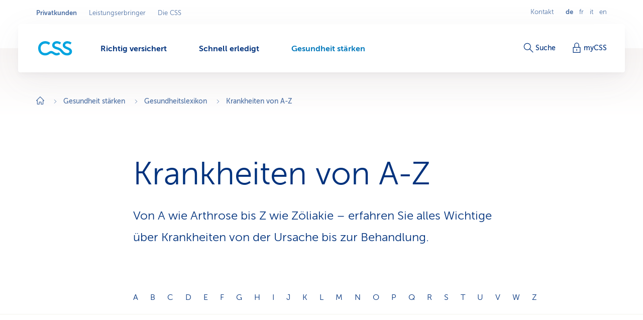

--- FILE ---
content_type: text/html;charset=utf-8
request_url: https://www.css.ch/de/privatkunden/meine-gesundheit/gesundheitslexikon/krankheitsbilder.html
body_size: 21502
content:








<!doctype html>
<html class="no-js" lang="de">
<head>
    <meta charset="utf-8"/>
    <meta content="ie=edge" http-equiv="x-ua-compatible"/>
    <meta content="width=device-width,initial-scale=1,shrink-to-fit=no,viewport-fit=cover" name="viewport"/>
    <meta content="telephone=no" name="format-detection"/>
    <meta name="p:domain_verify" content="d3333f7603d3e0870bf21e393447df1f"/>

    <title>Krankheiten von A bis Z – Wissenswertes der CSS</title>

    
        <meta name="description" content="Von A wie Arthrose bis Z wie Zöliakie – erfahren Sie Wichtiges über Krankheiten. Von medizinischen Fachpersonen leicht verständlich erklärt von den Symptomen bis zur Behandlung."/>
    

    

    
    

    <script defer type="text/javascript" src="/.rum/@adobe/helix-rum-js@%5E2/dist/rum-standalone.js"></script>
<link rel="canonical" href="https://www.css.ch/de/privatkunden/meine-gesundheit/gesundheitslexikon/krankheitsbilder.html"/>
    
        
            
                <link rel="alternate" hreflang="x-default" href="https://www.css.ch/de/privatkunden/meine-gesundheit/gesundheitslexikon/krankheitsbilder.html"/>
            
        
            
                <link rel="alternate" hreflang="de" href="https://www.css.ch/de/privatkunden/meine-gesundheit/gesundheitslexikon/krankheitsbilder.html"/>
            
        
            
                <link rel="alternate" hreflang="en" href="https://www.css.ch/en/private-customers/my-health/health-glossary/conditions.html"/>
            
        
            
                <link rel="alternate" hreflang="it" href="https://www.css.ch/it/clienti-privati/mia-salute/lessico-salute/quadri-clinici.html"/>
            
        
            
                <link rel="alternate" hreflang="fr" href="https://www.css.ch/fr/clients-prives/ma-sante/lexique-sante/tableaux-cliniques.html"/>
            
        
    
    

    <meta property="og:type" content="website"/>
    <meta property="og:url" content="https://www.css.ch/de/privatkunden/meine-gesundheit/gesundheitslexikon/krankheitsbilder.html"/>

    
        <meta property="og:title" content="Krankheiten von A-Z"/>
        <meta name="twitter:title" content="Krankheiten von A-Z"/>
    
    
        <meta property="og:description" content="Von A wie Arthrose bis Z wie Zöliakie – erfahren Sie Wichtiges über Krankheiten. Von medizinischen Fachpersonen leicht verständlich erklärt von den Symptomen bis zur Behandlung."/>
    
    
        <meta property="og:image" itemprop="image" content="https://cssversicherung.scene7.com/is/image/csskrankenversicherung/grossmutter-tablet-30246:image-2-1?wid=1600&amp;fit=constrain,0&amp;resMode=sharp2&amp;noC=1751620789416"/>
        <meta property="og:image:secure_url" itemprop="image" content="https://cssversicherung.scene7.com/is/image/csskrankenversicherung/grossmutter-tablet-30246:image-2-1?wid=1600&amp;fit=constrain,0&amp;resMode=sharp2&amp;noC=1751620789416"/>
        <meta property="og:image:width" content="1600"/>
        <meta property="og:image:height" content="800"/>
    
    
        <meta name="twitter:site" content="@CSSVersicherung"/>
    
    
        <meta name="twitter:creator" content="CSS"/>
    
    
        <meta name="twitter:card" content="summary_large_image"/>
    

    <meta name="msapplication-config" content="none"/>
<meta name="msapplication-TileColor" content="#ffffff"/>
<meta name="msapplication-navbutton-color" content="#ffffff"/>


<link rel="icon" href="/favicon.ico" sizes="any"/>
<link rel="icon" href="/favicon.svg" type="image/svg+xml"/>
<link rel="apple-touch-icon" href="/apple-touch-icon.png"/>
<link rel="manifest" href="/manifest.webmanifest"/>

    
    <link rel="preload" href="/etc.clientlibs/css/core/clientlibs/publish/main/resources/fonts/MuseoSans300-webfont.woff2" as="font" type="font/woff2" crossorigin/>

    <link href="/etc.clientlibs/css/core/clientlibs/publish/main/resources/css/style.16b1497bc9fad1c85138.css" rel="stylesheet"/>


    

    <script id="digital-data-script">
    var digitalData = {};
    digitalData.page =
      JSON.parse('{"pageInfo":{"pageId":"cd7099c6-bda5-4519-a5ec-6cd1b8cb2215","pageName":"krankheitsbilder","pageTitle":"Krankheiten von A-Z","language":"de","type":"blogsubcategorypage","internalReferrer":""},"attributes":{"URLHostname":"www.css.ch","unifiedURL":"https://www.css.ch/de/privatkunden/meine-gesundheit/gesundheitslexikon/krankheitsbilder.html","URLPath":"/privatkunden/meine-gesundheit/gesundheitslexikon/krankheitsbilder","application":"css.ch","environment":"prd","URLQueryString":"","URLFragment":"","trackingId":"","campaignId":"","websiteId":"","vanityUrl":""},"category":{"level01":"privatkunden","level02":"meine-gesundheit","level03":"gesundheitslexikon","level04":"krankheitsbilder","breadcrumbs":["privatkunden","meine-gesundheit","gesundheitslexikon","krankheitsbilder"]}}');
    </script>
    


    
    

    <script>
        const script = document.createElement('script');
        script.setAttribute('src', "https://assets.adobedtm.com/launch-EN04efbe4f9c334879b2cd039ff0529032.min.js");
        script.setAttribute('async', '');

        document.head.appendChild(script);
        digitalData.launchStatus = 'loading';

        script.onload = () => {
            digitalData.launchStatus = 'loaded';
        }

        script.onerror = () => {
            digitalData.launchStatus = 'failed';
        };
    </script>




    


    
<link rel="preconnect" href="https://cssversicherung.scene7.com"/>
<link rel="preconnect" href="https://s7mbrstream-g1.scene7.com"/>
<link rel="preconnect" href="https://www.google-analytics.com"/>
<link rel="preconnect" href="https://consent.cookiebot.com"/>
<link rel="preconnect" href="https://cssversicherung.tt.omtrdc.net"/>
<link rel="preconnect" href="https://www.googletagmanager.com"/>
<link rel="preconnect" href="https://stats.g.doubleclick.net"/>
<link rel="preconnect" href="https://connect.facebook.net"/>
<link rel="preconnect" href="https://5608808.fls.doubleclick.net"/>
<link rel="preconnect" href="https://www.facebook.com"/>
<link rel="preconnect" href="https://www.google.com"/>
<link rel="preconnect" href="https://www.google.ch"/>
<link rel="preconnect" href="https://smetrics.css.ch"/>
<link rel="preconnect" href="https://adservice.google.com"/>
</head>
<body>

<div id="l-pagewrapper">
    


    <header class="l-header" data-module="header" data-test="header" v-cloak>
        <div class="header-fixed-wrapper">
            <responsive-switch>
                <div class="header-meta-nav">
                    
                    

<template v-slot:supernav>
    
    <div class="c-super-nav header-super-nav">
        <label class="sr-only" for="super-nav">In Geschäftsbereich Privatkunden wechseln.</label>
        <nav class="c-super-nav__nav" id="super-nav" data-test="super-nav">
            <ul class="c-super-nav__list">
                

                    
                    <li class="c-super-nav__item" aria-owns="main-nav-privatkunden">
                        <a class="c-super-nav__link is-active" href="/de/privatkunden.html" data-event-category="User Interaktion" data-event-action="Navigation" data-event-label="Privatkunden" data-test="super-nav-link">
                            <span class="sr-only">Aktiver Geschäftsbereich: Privatkunden</span>
                            Privatkunden
                        </a>
                    </li>
                    
                    
                

                    
                    
                    
                    <li class="c-super-nav__item">
                        <a class="c-super-nav__link" href="/de/leistungserbringer.html" data-event-category="User Interaktion" data-event-action="Navigation" data-event-label="Leistungserbringer" data-test="super-nav-link">
                            Leistungserbringer
                        </a>
                    </li>
                

                    
                    
                    
                    <li class="c-super-nav__item">
                        <a class="c-super-nav__link" href="/de/ueber-css.html" data-event-category="User Interaktion" data-event-action="Navigation" data-event-label="Die CSS" data-test="super-nav-link">
                            Die CSS
                        </a>
                    </li>
                
            </ul>
        </nav>
    </div>


    <!-- If it is a multi campaign page, there is no supernav, but we need an empty div for spacing -->
    
</template>

<template v-slot:metablock>
    
    <div class="c-meta-block header-meta-block" data-test="meta-block">
        
            <a class="c-meta-block__link" href="/de/privatkunden/schnell-erledigt/kontakt.html" data-event-category="User Interaktion" data-event-action="Navigation" data-event-label="Kontakt" data-test="meta-block-link">
                Kontakt
            </a>
        
        <div class="c-lang-nav c-meta-block__lang-nav">
            <h2 class="sr-only">Sprachnavigation</h2>
            <ul class="c-lang-nav__list">
                
                    <li class="c-lang-nav__item is-active" data-test="lang-nav-item">
                        
                            <span lang="de">
                                <abbr class="c-lang-nav__abbr" title="Krankheiten von A-Z" aria-label="Krankheiten von A-Z" data-test="lang-nav-abbr">
                                    de
                                </abbr>
                                <span class="sr-only">Ausgewählte Sprache: Deutsch</span>
                            </span>
                        
                        
                    </li>
                
                    <li class="c-lang-nav__item " data-test="lang-nav-item">
                        
                        
                            <a class="c-lang-nav__link" href="/fr/clients-prives/ma-sante/lexique-sante/tableaux-cliniques.html" lang="fr" data-event-category="User Interaktion" data-event-action="Navigation" data-event-label="fr" data-test="lang-nav-link">
                                <abbr class="c-lang-nav__abbr" title="Maladies de A à Z" aria-label="Maladies de A à Z" data-test="lang-nav-abbr">
                                    fr
                                </abbr>
                                <span class="sr-only">Changer en français</span>
                            </a>
                        
                    </li>
                
                    <li class="c-lang-nav__item " data-test="lang-nav-item">
                        
                        
                            <a class="c-lang-nav__link" href="/it/clienti-privati/mia-salute/lessico-salute/quadri-clinici.html" lang="it" data-event-category="User Interaktion" data-event-action="Navigation" data-event-label="it" data-test="lang-nav-link">
                                <abbr class="c-lang-nav__abbr" title="Malattie alla A alla Z" aria-label="Malattie alla A alla Z" data-test="lang-nav-abbr">
                                    it
                                </abbr>
                                <span class="sr-only">Passa al italiano</span>
                            </a>
                        
                    </li>
                
                    <li class="c-lang-nav__item " data-test="lang-nav-item">
                        
                        
                            <a class="c-lang-nav__link" href="/en/private-customers/my-health/health-glossary/conditions.html" lang="en" data-event-category="User Interaktion" data-event-action="Navigation" data-event-label="en" data-test="lang-nav-link">
                                <abbr class="c-lang-nav__abbr" title="Diseases from A to Z " aria-label="Diseases from A to Z " data-test="lang-nav-abbr">
                                    en
                                </abbr>
                                <span class="sr-only">Change to english</span>
                            </a>
                        
                    </li>
                
            </ul>
        </div>
    </div>

</template>

                </div>

                <div class="header-bar">
                    <div class="header-bar-container">
                        
                        


    <div class="header-bar-left">
        <template v-slot:logoicon>
            <div class="c-header-logo header-logo ">
                
    
        <!-- Because single page campagain pages aren't getting bootstrap from VUE.js, two different implementations ar needed -->
        <component :is="'script'" type="application/ld+json" data-search-ignore="yes">
            {"@context":"https://schema.org","@type":"Organization","name":"CSS","url":"https://www.css.ch/de/privatkunden.html","telephone":"0844 277 277","logo":{"@type":"ImageObject","url":"/content/dam/css/de/images/logos-css/css-logo.jpg"}}
        </component>
        
    
    <a class="c-header-logo__link" title="Privatkunden" aria-label="Privatkunden" href="/de/privatkunden.html" data-event-category="User Interaktion" data-event-action="Navigation" data-event-label="Privatkunden" data-test="header-logo">
        
        
            
  <svg xmlns="http://www.w3.org/2000/svg" xml:space="preserve" class="c-header-logo__svg" viewBox="0 0 68 29">
    <g fill="#00A4E0">
      <path d="M36.93 23.69c-2.23 0-4.49-1.46-6.07-2.51a8.54 8.54 0 0 0-4.86-1.7c-1.8.07-3.55.67-5 1.74-1.79 1.09-3.57 2.39-7 2.39-5.83 0-9.15-4-9.15-9.56a8.923 8.923 0 0 1 8.54-9.3c.15-.01.31-.01.46-.01 2.68-.14 5.31.78 7.33 2.55l2.67-3.81c-2.8-2.34-6.35-3.57-10-3.48C6.3-.1.1 5.93 0 13.48v.57c0 8.34 5.71 14.3 14 14.3 2.77-.03 5.47-.84 7.79-2.35 1.33-.85 2.59-1.87 4-1.87s2.14.49 3.92 1.67 4.13 2.55 6.81 2.55c2.67-.02 5.24-1 7.25-2.76l-2.64-3.4a6.403 6.403 0 0 1-4.2 1.5z"/>
      <path d="m60.54 12.51-3-1.25c-2.39-1-3.92-1.66-3.92-3.48s1.7-3.29 4.85-3.29c1.98.05 3.89.75 5.43 2l2.59-3.56A13.41 13.41 0 0 0 58.07 0c-5.22 0-9.15 3.4-9.15 8.1 0 3.81 3.16 5.87 6 7.13l1.78.77c3.93 1.7 5.71 2.34 5.71 4.45 0 1.78-1.66 3.28-4.86 3.28-3.64 0-6.23-2.19-8.5-4.94-3.16-3.64-5.31-5.43-10-6.76-5-1.38-6.4-2.31-6.4-4.25 0-1.79 1.7-3.29 4.86-3.29 1.98.05 3.88.76 5.42 2l2.6-3.56C43.13 1.02 40.16-.01 37.09 0c-5.22 0-9.15 3.4-9.15 8.1 0 5.34 4.9 7.05 9 8.22s6.12 2.35 9 6.24c2.69 3.67 6.99 5.82 11.54 5.79 5.83 0 9.84-3 9.84-8-.06-2.86-1.52-5.61-6.78-7.84z"/>
    </g>
  </svg>

        
    </a>

            </div>
        </template>

        
    <template v-slot:mainnav="slotProps">
        <nav role="navigation" class="c-main-nav header-main-nav">
            <h2 class="sr-only">Menü</h2>

            <ul class="c-main-nav__list" id="main-nav-privatkunden" data-business-area-navigation="privatkunden" @keydown="slotProps.onKeyDown" @focus.capture="slotProps.onFocus">
                
                    <li class="c-main-nav__item" data-header-main-nav-item @mouseenter="slotProps.levelOneMouseenter($event, 0)" @mouseleave="slotProps.levelOneMouseleave($event, 0)" v-bind="slotProps.dynamicBusinessArea[0].item">

                        <a class="c-main-nav__link " href="/de/privatkunden/richtig-versichert.html" aria-label="Richtig versichert" @click="slotProps.levelOneClick($event, 0)" v-bind="slotProps.dynamicBusinessArea[0].link" data-event-category="User Interaktion" data-event-action="Navigation" data-event-label="Richtig versichert">
                            <span class="c-main-nav__link-text">Richtig versichert</span>
                            
                            <i role="presentation" class="c-main-nav__indicator-wrapper">
                                
    <svg data-search-ignore="yes" class="c-icon c-icon-minus c-main-nav__indicator">
        <use xlink:href="/etc.clientlibs/css/core/clientlibs/publish/main/resources/images/svg-sprite.svg#sprite-minus"></use>
    </svg>

                                
    <svg data-search-ignore="yes" class="c-icon c-icon-minus c-main-nav__indicator">
        <use xlink:href="/etc.clientlibs/css/core/clientlibs/publish/main/resources/images/svg-sprite.svg#sprite-minus"></use>
    </svg>

                            </i>
                        </a>

                        <div class="c-nav-megadropdown c-main-nav__megadropdown " data-header-megadropdown @transitionend="slotProps.onMegadropdownTransitionend($event, 0)" v-bind="slotProps.dynamicBusinessArea[0].megadropdown">

                            <div role="presentation" class="c-nav-megadropdown__inner   c-nav-megadropdown__inner--side-large ">

                                <div class="c-nav-megadropdown__category-wrapper">
                                    <a class="c-nav-megadropdown__category" href="/de/privatkunden/richtig-versichert.html" tabindex="-1" data-lvl-two-group aria-hidden="true" v-bind="slotProps.dynamicBusinessArea[0].megadropdownOverviewLink" data-event-category="User Interaktion" data-event-action="Navigation" data-event-label="Richtig versichert">
                                        
    <svg data-search-ignore="yes" class="c-icon c-icon-arrow-right-circle c-icon--24">
        <use xlink:href="/etc.clientlibs/css/core/clientlibs/publish/main/resources/images/svg-sprite.svg#sprite-arrow-right-circle"></use>
    </svg>

                                        Richtig versichert
                                    </a>
                                </div>

                                

                                

                                    

                                    
    <div role="presentation" class="c-megadropdown-panel-main c-nav-megadropdown__main">
        <ul role="presentation" class="c-megadropdown-panel-main__lvl1-list ">
            
                <li role="menuitem" class="c-megadropdown-panel-main__lvl1-item" data-lvl-two-group data-animation-item="1">
                    <a class="c-megadropdown-panel-main__lvl1-link " href="/de/privatkunden/richtig-versichert/krankenkasse.html" tabindex="-1" data-megadropdown-category data-event-category="User Interaktion" data-event-action="Navigation" data-event-label="Krankenkasse "> Krankenkasse 
                        
                    </a>
                    <ul class="c-megadropdown-panel-main__lvl2-list">
                        
                            <li class="c-megadropdown-panel-main__lvl2-item">
                                <a class="c-megadropdown-panel-main__lvl2-link " href="/de/privatkunden/richtig-versichert/krankenkasse/grundversicherung.html" tabindex="-1" data-event-category="User Interaktion" data-event-action="Navigation" data-event-label="Grundversicherung"> Grundversicherung
                                </a>
                                <ul class="c-megadropdown-panel-main__lvl3-list">
                                    
                                        <li class="c-megadropdown-panel-main__lvl3-item">
                                            <a class="c-megadropdown-panel-main__lvl3-link " href="/de/privatkunden/richtig-versichert/krankenkasse/grundversicherung/hausarztmodell.html" tabindex="-1" data-event-category="User Interaktion" data-event-action="Navigation" data-event-label="Hausarzt-Modell">
                                                                            
                                                Hausarzt-Modell
                                            </a>
                                        </li>
                                    
                                        <li class="c-megadropdown-panel-main__lvl3-item">
                                            <a class="c-megadropdown-panel-main__lvl3-link " href="/de/privatkunden/richtig-versichert/krankenkasse/grundversicherung/hmo-modell.html" tabindex="-1" data-event-category="User Interaktion" data-event-action="Navigation" data-event-label="HMO-Modell">
                                                                            
                                                HMO-Modell
                                            </a>
                                        </li>
                                    
                                        <li class="c-megadropdown-panel-main__lvl3-item">
                                            <a class="c-megadropdown-panel-main__lvl3-link " href="/de/privatkunden/richtig-versichert/krankenkasse/grundversicherung/multimed.html" tabindex="-1" data-event-category="User Interaktion" data-event-action="Navigation" data-event-label="Multimed">
                                                                            
                                                Multimed
                                            </a>
                                        </li>
                                    
                                        <li class="c-megadropdown-panel-main__lvl3-item">
                                            <a class="c-megadropdown-panel-main__lvl3-link " href="/de/privatkunden/richtig-versichert/krankenkasse/grundversicherung/telmed.html" tabindex="-1" data-event-category="User Interaktion" data-event-action="Navigation" data-event-label="Telmed">
                                                                            
                                                Telmed
                                            </a>
                                        </li>
                                    
                                </ul>
                            </li>
                        
                            <li class="c-megadropdown-panel-main__lvl2-item">
                                <a class="c-megadropdown-panel-main__lvl2-link " href="/de/privatkunden/richtig-versichert/krankenkasse/zusatzversicherungen.html" tabindex="-1" data-event-category="User Interaktion" data-event-action="Navigation" data-event-label="Zusatzversicherung"> Zusatzversicherung
                                </a>
                                <ul class="c-megadropdown-panel-main__lvl3-list">
                                    
                                        <li class="c-megadropdown-panel-main__lvl3-item">
                                            <a class="c-megadropdown-panel-main__lvl3-link " href="/de/privatkunden/richtig-versichert/krankenkasse/zusatzversicherungen/ambulantversicherung.html" tabindex="-1" data-event-category="User Interaktion" data-event-action="Navigation" data-event-label="Ambulant-Versicherung">
                                                                            
                                                Ambulant-Versicherung
                                            </a>
                                        </li>
                                    
                                        <li class="c-megadropdown-panel-main__lvl3-item">
                                            <a class="c-megadropdown-panel-main__lvl3-link " href="/de/privatkunden/richtig-versichert/krankenkasse/zusatzversicherungen/spitalversicherung.html" tabindex="-1" data-event-category="User Interaktion" data-event-action="Navigation" data-event-label="Spitalversicherung">
                                                                            
                                                Spitalversicherung
                                            </a>
                                        </li>
                                    
                                        <li class="c-megadropdown-panel-main__lvl3-item">
                                            <a class="c-megadropdown-panel-main__lvl3-link " href="/de/privatkunden/richtig-versichert/krankenkasse/zusatzversicherungen/alternativversicherung.html" tabindex="-1" data-event-category="User Interaktion" data-event-action="Navigation" data-event-label="Alternativ-Versicherung">
                                                                            
                                                Alternativ-Versicherung
                                            </a>
                                        </li>
                                    
                                        <li class="c-megadropdown-panel-main__lvl3-item">
                                            <a class="c-megadropdown-panel-main__lvl3-link " href="/de/privatkunden/richtig-versichert/krankenkasse/zusatzversicherungen/zahnversicherung.html" tabindex="-1" data-event-category="User Interaktion" data-event-action="Navigation" data-event-label="Zahnversicherung">
                                                                            
                                                Zahnversicherung
                                            </a>
                                        </li>
                                    
                                </ul>
                            </li>
                        
                    </ul>
                </li>
            
                <li role="menuitem" class="c-megadropdown-panel-main__lvl1-item" data-lvl-two-group data-animation-item="2">
                    <a class="c-megadropdown-panel-main__lvl1-link " href="/de/privatkunden/richtig-versichert/weitere-versicherungen.html" tabindex="-1" data-megadropdown-category data-event-category="User Interaktion" data-event-action="Navigation" data-event-label="Weitere Versicherungen"> Weitere Versicherungen
                        
                    </a>
                    <ul class="c-megadropdown-panel-main__lvl2-list">
                        
                            <li class="c-megadropdown-panel-main__lvl2-item">
                                <a class="c-megadropdown-panel-main__lvl2-link " href="/de/privatkunden/richtig-versichert/weitere-versicherungen/reiseversicherung.html" tabindex="-1" data-event-category="User Interaktion" data-event-action="Navigation" data-event-label="Reiseversicherung"> Reiseversicherung
                                </a>
                                
                            </li>
                        
                            <li class="c-megadropdown-panel-main__lvl2-item">
                                <a class="c-megadropdown-panel-main__lvl2-link " href="/de/privatkunden/richtig-versichert/weitere-versicherungen/haftpflichtversicherung.html" tabindex="-1" data-event-category="User Interaktion" data-event-action="Navigation" data-event-label="Haftpflichtversicherung"> Haftpflichtversicherung
                                </a>
                                
                            </li>
                        
                            <li class="c-megadropdown-panel-main__lvl2-item">
                                <a class="c-megadropdown-panel-main__lvl2-link " href="/de/privatkunden/richtig-versichert/weitere-versicherungen/hausratversicherung.html" tabindex="-1" data-event-category="User Interaktion" data-event-action="Navigation" data-event-label="Hausratversicherung"> Hausratversicherung
                                </a>
                                
                            </li>
                        
                            <li class="c-megadropdown-panel-main__lvl2-item">
                                <a class="c-megadropdown-panel-main__lvl2-link " href="/de/privatkunden/richtig-versichert/weitere-versicherungen/gebaeudeversicherung.html" tabindex="-1" data-event-category="User Interaktion" data-event-action="Navigation" data-event-label="Gebäudeversicherung"> Gebäudeversicherung
                                </a>
                                
                            </li>
                        
                            <li class="c-megadropdown-panel-main__lvl2-item">
                                <a class="c-megadropdown-panel-main__lvl2-link " href="/de/privatkunden/richtig-versichert/weitere-versicherungen/rechtsschutzversicherung.html" tabindex="-1" data-event-category="User Interaktion" data-event-action="Navigation" data-event-label="Rechtsschutzversicherung"> Rechtsschutzversicherung
                                </a>
                                
                            </li>
                        
                            <li class="c-megadropdown-panel-main__lvl2-item">
                                <a class="c-megadropdown-panel-main__lvl2-link " href="/de/privatkunden/richtig-versichert/weitere-versicherungen/uti-kti.html" tabindex="-1" data-event-category="User Interaktion" data-event-action="Navigation" data-event-label="Versicherung bei Tod oder Invalidität"> Versicherung bei Tod oder Invalidität
                                </a>
                                
                            </li>
                        
                            <li class="c-megadropdown-panel-main__lvl2-item">
                                <a class="c-megadropdown-panel-main__lvl2-link " href="/de/privatkunden/richtig-versichert/weitere-versicherungen/auslandschweizer-ihp.html" tabindex="-1" data-event-category="User Interaktion" data-event-action="Navigation" data-event-label="Internationaler Versicherungsschutz"> Internationaler Versicherungsschutz
                                </a>
                                
                            </li>
                        
                    </ul>
                </li>
            
        </ul>
    </div>


                                    

                                    
                                        
    <div role="presentation" class="c-megadropdown-panel-side c-nav-megadropdown__side">
        <ul role="presentation" class="c-megadropdown-panel-side__list">
            
                <li role="menuitem" class="c-megadropdown-panel-side__category" data-lvl-two-group data-animation-item="3">
                    <a class="c-megadropdown-panel-side__category-title " href="/de/privatkunden/richtig-versichert/krankenkasse/sparen-optimieren.html" tabindex="-1" data-event-category="User Interaktion" data-event-action="Navigation" data-event-label="Sparen &amp; optimieren">
                        Sparen &amp; optimieren
                        
                    </a>
                    <ul class="c-megadropdown-panel-side__list">
                        
                            <li class="c-megadropdown-panel-side__item">
                                <a class="c-megadropdown-panel-side__link " href="/de/privatkunden/richtig-versichert/krankenkasse/sparen-optimieren/enjoy365.html" tabindex="-1" data-event-category="User Interaktion" data-event-action="Navigation" data-event-label="Gesundheits-Shop enjoy365">
                                    
    <svg data-search-ignore="yes" class="c-icon c-icon-special-price c-megadropdown-panel-side__link-icon">
        <use xlink:href="/etc.clientlibs/css/core/clientlibs/publish/main/resources/images/svg-sprite.svg#sprite-special-price"></use>
    </svg>

                                    <span class="c-megadropdown-panel-side__link-text">Gesundheits-Shop enjoy365</span>
                                    
                                </a>
                            </li>
                        
                            <li class="c-megadropdown-panel-side__item">
                                <a class="c-megadropdown-panel-side__link " href="/de/privatkunden/richtig-versichert/krankenkasse/sparen-optimieren/gesundheitsfoerderung.html" tabindex="-1" data-event-category="User Interaktion" data-event-action="Navigation" data-event-label="Gesunder Lebensstil">
                                    
    <svg data-search-ignore="yes" class="c-icon c-icon-pay c-megadropdown-panel-side__link-icon">
        <use xlink:href="/etc.clientlibs/css/core/clientlibs/publish/main/resources/images/svg-sprite.svg#sprite-pay"></use>
    </svg>

                                    <span class="c-megadropdown-panel-side__link-text">Bis CHF 1&#39;200 für Sie</span>
                                    
                                </a>
                            </li>
                        
                            <li class="c-megadropdown-panel-side__item">
                                <a class="c-megadropdown-panel-side__link " href="/de/privatkunden/richtig-versichert/krankenkasse/sparen-optimieren/rahmenvertrag-krankenzusatzversicherung.html" tabindex="-1" data-event-category="User Interaktion" data-event-action="Navigation" data-event-label="Rabatte dank Arbeitgeber, Verband, Verein">
                                    
    <svg data-search-ignore="yes" class="c-icon c-icon-conference c-megadropdown-panel-side__link-icon">
        <use xlink:href="/etc.clientlibs/css/core/clientlibs/publish/main/resources/images/svg-sprite.svg#sprite-conference"></use>
    </svg>

                                    <span class="c-megadropdown-panel-side__link-text">Rabatte dank Arbeitgeber / Verein</span>
                                    
                                </a>
                            </li>
                        
                    </ul>
                </li>

            
                <li role="menuitem" class="c-megadropdown-panel-side__category" data-lvl-two-group data-animation-item="4">
                    <a class="c-megadropdown-panel-side__category-title " href="/de/privatkunden/richtig-versichert/gut-zu-wissen.html" tabindex="-1" data-event-category="User Interaktion" data-event-action="Navigation" data-event-label="Gut zu wissen">
                        Gut zu wissen
                        
                    </a>
                    <ul class="c-megadropdown-panel-side__list">
                        
                            <li class="c-megadropdown-panel-side__item">
                                <a class="c-megadropdown-panel-side__link " href="/de/privatkunden/richtig-versichert/gut-zu-wissen/versicherungstipps.html" tabindex="-1" data-event-category="User Interaktion" data-event-action="Navigation" data-event-label="Versicherungstipps">
                                    
    <svg data-search-ignore="yes" class="c-icon c-icon-bulb c-megadropdown-panel-side__link-icon">
        <use xlink:href="/etc.clientlibs/css/core/clientlibs/publish/main/resources/images/svg-sprite.svg#sprite-bulb"></use>
    </svg>

                                    <span class="c-megadropdown-panel-side__link-text">Versicherungstipps</span>
                                    
                                </a>
                            </li>
                        
                            <li class="c-megadropdown-panel-side__item">
                                <a class="c-megadropdown-panel-side__link " href="/de/privatkunden/richtig-versichert/gut-zu-wissen/rechnung-zahlung.html" tabindex="-1" data-event-category="User Interaktion" data-event-action="Navigation" data-event-label="Rechnung &amp; Zahlung">
                                    
    <svg data-search-ignore="yes" class="c-icon c-icon-coins c-megadropdown-panel-side__link-icon">
        <use xlink:href="/etc.clientlibs/css/core/clientlibs/publish/main/resources/images/svg-sprite.svg#sprite-coins"></use>
    </svg>

                                    <span class="c-megadropdown-panel-side__link-text">Rechnung &amp; Zahlung</span>
                                    
                                </a>
                            </li>
                        
                            <li class="c-megadropdown-panel-side__item">
                                <a class="c-megadropdown-panel-side__link " href="/de/privatkunden/richtig-versichert/gut-zu-wissen/vertrag-abschluss.html" tabindex="-1" data-event-category="User Interaktion" data-event-action="Navigation" data-event-label="Vertrag &amp; Police">
                                    
    <svg data-search-ignore="yes" class="c-icon c-icon-certificate c-megadropdown-panel-side__link-icon">
        <use xlink:href="/etc.clientlibs/css/core/clientlibs/publish/main/resources/images/svg-sprite.svg#sprite-certificate"></use>
    </svg>

                                    <span class="c-megadropdown-panel-side__link-text">Vertrag &amp; Police</span>
                                    
                                </a>
                            </li>
                        
                    </ul>
                </li>

            
        </ul>
    </div>


                                        
                                    
                                

                                <button @click="slotProps.onCloseClick" class="c-nav-megadropdown__closer" type="button" tabindex="-1" data-lvl-two-group v-bind="slotProps.dynamicBusinessArea[0].megadropdownCloseLink">
                                    
    <svg data-search-ignore="yes" class="c-icon c-icon-close c-nav-megadropdown__closer-icon">
        <use xlink:href="/etc.clientlibs/css/core/clientlibs/publish/main/resources/images/svg-sprite.svg#sprite-close"></use>
    </svg>

                                    <span class="sr-only">Geöffnetes Menü &#39;Richtig versichert&#39; schliessen</span>
                                </button>
                            </div>
                        </div>
                    </li>
                
                    <li class="c-main-nav__item" data-header-main-nav-item @mouseenter="slotProps.levelOneMouseenter($event, 1)" @mouseleave="slotProps.levelOneMouseleave($event, 1)" v-bind="slotProps.dynamicBusinessArea[1].item">

                        <a class="c-main-nav__link " href="/de/privatkunden/schnell-erledigt.html" aria-label="Schnell erledigt" @click="slotProps.levelOneClick($event, 1)" v-bind="slotProps.dynamicBusinessArea[1].link" data-event-category="User Interaktion" data-event-action="Navigation" data-event-label="Schnell erledigt">
                            <span class="c-main-nav__link-text">Schnell erledigt</span>
                            
                            <i role="presentation" class="c-main-nav__indicator-wrapper">
                                
    <svg data-search-ignore="yes" class="c-icon c-icon-minus c-main-nav__indicator">
        <use xlink:href="/etc.clientlibs/css/core/clientlibs/publish/main/resources/images/svg-sprite.svg#sprite-minus"></use>
    </svg>

                                
    <svg data-search-ignore="yes" class="c-icon c-icon-minus c-main-nav__indicator">
        <use xlink:href="/etc.clientlibs/css/core/clientlibs/publish/main/resources/images/svg-sprite.svg#sprite-minus"></use>
    </svg>

                            </i>
                        </a>

                        <div class="c-nav-megadropdown c-main-nav__megadropdown " data-header-megadropdown @transitionend="slotProps.onMegadropdownTransitionend($event, 1)" v-bind="slotProps.dynamicBusinessArea[1].megadropdown">

                            <div role="presentation" class="c-nav-megadropdown__inner   c-nav-megadropdown__inner--side-large ">

                                <div class="c-nav-megadropdown__category-wrapper">
                                    <a class="c-nav-megadropdown__category" href="/de/privatkunden/schnell-erledigt.html" tabindex="-1" data-lvl-two-group aria-hidden="true" v-bind="slotProps.dynamicBusinessArea[1].megadropdownOverviewLink" data-event-category="User Interaktion" data-event-action="Navigation" data-event-label="Schnell erledigt">
                                        
    <svg data-search-ignore="yes" class="c-icon c-icon-arrow-right-circle c-icon--24">
        <use xlink:href="/etc.clientlibs/css/core/clientlibs/publish/main/resources/images/svg-sprite.svg#sprite-arrow-right-circle"></use>
    </svg>

                                        Schnell erledigt
                                    </a>
                                </div>

                                

                                

                                    

                                    
    <div role="presentation" class="c-megadropdown-panel-main c-nav-megadropdown__main">
        <ul role="presentation" class="c-megadropdown-panel-main__lvl1-list ">
            
                <li role="menuitem" class="c-megadropdown-panel-main__lvl1-item" data-lvl-two-group data-animation-item="1">
                    <a class="c-megadropdown-panel-main__lvl1-link " href="/de/privatkunden/schnell-erledigt/selber-erledigen.html" tabindex="-1" data-megadropdown-category data-event-category="User Interaktion" data-event-action="Navigation" data-event-label="Selber erledigen"> Selber erledigen
                        
                    </a>
                    <ul class="c-megadropdown-panel-main__lvl2-list">
                        
                            <li class="c-megadropdown-panel-main__lvl2-item">
                                <a class="c-megadropdown-panel-main__lvl2-link " href="/de/privatkunden/schnell-erledigt/selber-erledigen/melden.html" tabindex="-1" data-event-category="User Interaktion" data-event-action="Navigation" data-event-label="Etwas melden"> Etwas melden
                                </a>
                                <ul class="c-megadropdown-panel-main__lvl3-list">
                                    
                                        <li class="c-megadropdown-panel-main__lvl3-item">
                                            <a class="c-megadropdown-panel-main__lvl3-link " href="/de/privatkunden/schnell-erledigt/selber-erledigen/melden/adressaenderung.html" tabindex="-1" data-event-category="User Interaktion" data-event-action="Navigation" data-event-label="Adresse ändern">
                                                                            
                                                Adresse ändern
                                            </a>
                                        </li>
                                    
                                        <li class="c-megadropdown-panel-main__lvl3-item">
                                            <a class="c-megadropdown-panel-main__lvl3-link " href="/de/privatkunden/schnell-erledigt/selber-erledigen/melden/unfall.html" tabindex="-1" data-event-category="User Interaktion" data-event-action="Navigation" data-event-label="Unfall melden">
                                                                            
                                                Unfall melden
                                            </a>
                                        </li>
                                    
                                        <li class="c-megadropdown-panel-main__lvl3-item">
                                            <a class="c-megadropdown-panel-main__lvl3-link " href="/de/privatkunden/schnell-erledigt/selber-erledigen/melden/rechnung-einreichen.html" tabindex="-1" data-event-category="User Interaktion" data-event-action="Navigation" data-event-label="Rechnung einreichen">
                                                                            
                                                Rechnung einreichen
                                            </a>
                                        </li>
                                    
                                </ul>
                            </li>
                        
                            <li class="c-megadropdown-panel-main__lvl2-item">
                                <a class="c-megadropdown-panel-main__lvl2-link " href="/de/privatkunden/schnell-erledigt/selber-erledigen/versicherung-anpassen.html" tabindex="-1" data-event-category="User Interaktion" data-event-action="Navigation" data-event-label="Versicherung anpassen"> Versicherung anpassen
                                </a>
                                <ul class="c-megadropdown-panel-main__lvl3-list">
                                    
                                        <li class="c-megadropdown-panel-main__lvl3-item">
                                            <a class="c-megadropdown-panel-main__lvl3-link " href="/de/privatkunden/schnell-erledigt/selber-erledigen/versicherung-anpassen/franchise-aendern.html" tabindex="-1" data-event-category="User Interaktion" data-event-action="Navigation" data-event-label="Franchise ändern">
                                                                            
                                                Franchise ändern
                                            </a>
                                        </li>
                                    
                                        <li class="c-megadropdown-panel-main__lvl3-item">
                                            <a class="c-megadropdown-panel-main__lvl3-link " href="/de/privatkunden/schnell-erledigt/selber-erledigen/versicherung-anpassen/versicherungsmodell-wechseln.html" tabindex="-1" data-event-category="User Interaktion" data-event-action="Navigation" data-event-label="Modell wechseln">
                                                                            
                                                Modell wechseln
                                            </a>
                                        </li>
                                    
                                        <li class="c-megadropdown-panel-main__lvl3-item">
                                            <a class="c-megadropdown-panel-main__lvl3-link " href="/de/privatkunden/schnell-erledigt/selber-erledigen/versicherung-anpassen/arzt-wechseln.html" tabindex="-1" data-event-category="User Interaktion" data-event-action="Navigation" data-event-label="Hausarzt wechseln">
                                                                            
                                                Hausarzt wechseln
                                            </a>
                                        </li>
                                    
                                </ul>
                            </li>
                        
                            <li class="c-megadropdown-panel-main__lvl2-item">
                                <a class="c-megadropdown-panel-main__lvl2-link " href="/de/privatkunden/schnell-erledigt/selber-erledigen/bestellen.html" tabindex="-1" data-event-category="User Interaktion" data-event-action="Navigation" data-event-label="Bestellung &amp; Download"> Bestellung &amp; Download
                                </a>
                                
                            </li>
                        
                    </ul>
                </li>
            
                <li role="menuitem" class="c-megadropdown-panel-main__lvl1-item" data-lvl-two-group data-animation-item="2">
                    <a class="c-megadropdown-panel-main__lvl1-link " href="/de/privatkunden/schnell-erledigt/hilfe-erhalten.html" tabindex="-1" data-megadropdown-category data-event-category="User Interaktion" data-event-action="Navigation" data-event-label="Hilfe erhalten"> Hilfe erhalten
                        
                    </a>
                    <ul class="c-megadropdown-panel-main__lvl2-list">
                        
                            <li class="c-megadropdown-panel-main__lvl2-item">
                                <a class="c-megadropdown-panel-main__lvl2-link " href="/de/privatkunden/schnell-erledigt/hilfe-erhalten/leistungscheck.html" tabindex="-1" data-event-category="User Interaktion" data-event-action="Navigation" data-event-label="Was zahlt die CSS?"> Was zahlt die CSS?
                                </a>
                                
                            </li>
                        
                            <li class="c-megadropdown-panel-main__lvl2-item">
                                <a class="c-megadropdown-panel-main__lvl2-link " href="/de/privatkunden/schnell-erledigt/hilfe-erhalten/frage-leistungen.html" tabindex="-1" data-event-category="User Interaktion" data-event-action="Navigation" data-event-label="Frage zu Leistungen"> Frage zu Leistungen
                                </a>
                                
                            </li>
                        
                            <li class="c-megadropdown-panel-main__lvl2-item">
                                <a class="c-megadropdown-panel-main__lvl2-link " href="/de/privatkunden/schnell-erledigt/hilfe-erhalten/frage-rechnung.html" tabindex="-1" data-event-category="User Interaktion" data-event-action="Navigation" data-event-label="Frage zur Rechnung"> Frage zur Rechnung
                                </a>
                                
                            </li>
                        
                            <li class="c-megadropdown-panel-main__lvl2-item">
                                <a class="c-megadropdown-panel-main__lvl2-link " href="/de/privatkunden/schnell-erledigt/hilfe-erhalten/allgemeine-frage.html" tabindex="-1" data-event-category="User Interaktion" data-event-action="Navigation" data-event-label="Allgemeine Frage"> Allgemeine Frage
                                </a>
                                
                            </li>
                        
                            <li class="c-megadropdown-panel-main__lvl2-item">
                                <a class="c-megadropdown-panel-main__lvl2-link " href="/de/privatkunden/schnell-erledigt/hilfe-erhalten/medizinische-beratung.html" tabindex="-1" data-event-category="User Interaktion" data-event-action="Navigation" data-event-label="Medizinische Hilfe"> Medizinische Hilfe
                                </a>
                                <ul class="c-megadropdown-panel-main__lvl3-list">
                                    
                                        <li class="c-megadropdown-panel-main__lvl3-item">
                                            <a class="c-megadropdown-panel-main__lvl3-link " href="/de/privatkunden/schnell-erledigt/hilfe-erhalten/medizinische-beratung/arztsuche.html" tabindex="-1" data-event-category="User Interaktion" data-event-action="Navigation" data-event-label="Arzt-Suche &amp; Spitallisten">
                                                                            
                                                Arzt-Suche &amp; Spitallisten
                                            </a>
                                        </li>
                                    
                                </ul>
                            </li>
                        
                            <li class="c-megadropdown-panel-main__lvl2-item">
                                <a class="c-megadropdown-panel-main__lvl2-link " href="/de/privatkunden/schnell-erledigt/hilfe-erhalten/beraten.html" tabindex="-1" data-event-category="User Interaktion" data-event-action="Navigation" data-event-label="Versicherungs-Beratung"> Versicherungs-Beratung
                                </a>
                                
                            </li>
                        
                    </ul>
                </li>
            
        </ul>
    </div>


                                    

                                    
                                        
    <div role="presentation" class="c-megadropdown-panel-side c-nav-megadropdown__side">
        <ul role="presentation" class="c-megadropdown-panel-side__list">
            
                <li role="menuitem" class="c-megadropdown-panel-side__category" data-lvl-two-group data-animation-item="3">
                    
                    <ul class="c-megadropdown-panel-side__list">
                        
                            <li class="c-megadropdown-panel-side__item">
                                <a class="c-megadropdown-panel-side__link " href="/de/privatkunden/schnell-erledigt/mycss-kundenportal.html" tabindex="-1" data-event-category="User Interaktion" data-event-action="Navigation" data-event-label="myCSS Kundenportal">
                                    
    <svg data-search-ignore="yes" class="c-icon c-icon-pro-laptop c-megadropdown-panel-side__link-icon">
        <use xlink:href="/etc.clientlibs/css/core/clientlibs/publish/main/resources/images/svg-sprite.svg#sprite-pro-laptop"></use>
    </svg>

                                    <span class="c-megadropdown-panel-side__link-text">myCSS Kundenportal</span>
                                    
                                </a>
                            </li>
                        
                            <li class="c-megadropdown-panel-side__item">
                                <a class="c-megadropdown-panel-side__link " href="/de/privatkunden/schnell-erledigt/mycss-kundenportal/mycss-app.html" tabindex="-1" data-event-category="User Interaktion" data-event-action="Navigation" data-event-label="myCSS-App">
                                    
    <svg data-search-ignore="yes" class="c-icon c-icon-iphone c-megadropdown-panel-side__link-icon">
        <use xlink:href="/etc.clientlibs/css/core/clientlibs/publish/main/resources/images/svg-sprite.svg#sprite-iphone"></use>
    </svg>

                                    <span class="c-megadropdown-panel-side__link-text">myCSS-App</span>
                                    
                                </a>
                            </li>
                        
                            <li class="c-megadropdown-panel-side__item">
                                <a class="c-megadropdown-panel-side__link " href="/de/privatkunden/schnell-erledigt/hilfe-erhalten/beraten/agentur-suchen.html" tabindex="-1" data-event-category="User Interaktion" data-event-action="Navigation" data-event-label="Agentur in Ihrer Nähe">
                                    
    <svg data-search-ignore="yes" class="c-icon c-icon-map-location c-megadropdown-panel-side__link-icon">
        <use xlink:href="/etc.clientlibs/css/core/clientlibs/publish/main/resources/images/svg-sprite.svg#sprite-map-location"></use>
    </svg>

                                    <span class="c-megadropdown-panel-side__link-text">Agentur in Ihrer Nähe</span>
                                    
                                </a>
                            </li>
                        
                    </ul>
                </li>

            
                <li role="menuitem" class="c-megadropdown-panel-side__category" data-lvl-two-group data-animation-item="4">
                    <a class="c-megadropdown-panel-side__category-title " href="/de/privatkunden/schnell-erledigt/vorteile.html" tabindex="-1" data-event-category="User Interaktion" data-event-action="Navigation" data-event-label="Von Vorteilen profitieren">
                        Von Vorteilen profitieren
                        
                    </a>
                    <ul class="c-megadropdown-panel-side__list">
                        
                            <li class="c-megadropdown-panel-side__item">
                                <a class="c-megadropdown-panel-side__link " href="/de/privatkunden/schnell-erledigt/vorteile/weiterempfehlung.html" tabindex="-1" data-event-category="User Interaktion" data-event-action="Navigation" data-event-label="CSS weiterempfehlen">
                                    
    <svg data-search-ignore="yes" class="c-icon c-icon-like c-megadropdown-panel-side__link-icon">
        <use xlink:href="/etc.clientlibs/css/core/clientlibs/publish/main/resources/images/svg-sprite.svg#sprite-like"></use>
    </svg>

                                    <span class="c-megadropdown-panel-side__link-text">CSS weiterempfehlen</span>
                                    
                                </a>
                            </li>
                        
                            <li class="c-megadropdown-panel-side__item">
                                <a class="c-megadropdown-panel-side__link " href="/de/privatkunden/schnell-erledigt/vorteile/mitglied-css-verein.html" tabindex="-1" data-event-category="User Interaktion" data-event-action="Navigation" data-event-label="Mitglied CSS Verein">
                                    
    <svg data-search-ignore="yes" class="c-icon c-icon-handshake c-megadropdown-panel-side__link-icon">
        <use xlink:href="/etc.clientlibs/css/core/clientlibs/publish/main/resources/images/svg-sprite.svg#sprite-handshake"></use>
    </svg>

                                    <span class="c-megadropdown-panel-side__link-text">Mitglied CSS Verein</span>
                                    
                                </a>
                            </li>
                        
                    </ul>
                </li>

            
        </ul>
    </div>


                                        
                                    
                                

                                <button @click="slotProps.onCloseClick" class="c-nav-megadropdown__closer" type="button" tabindex="-1" data-lvl-two-group v-bind="slotProps.dynamicBusinessArea[1].megadropdownCloseLink">
                                    
    <svg data-search-ignore="yes" class="c-icon c-icon-close c-nav-megadropdown__closer-icon">
        <use xlink:href="/etc.clientlibs/css/core/clientlibs/publish/main/resources/images/svg-sprite.svg#sprite-close"></use>
    </svg>

                                    <span class="sr-only">Geöffnetes Menü &#39;Schnell erledigt&#39; schliessen</span>
                                </button>
                            </div>
                        </div>
                    </li>
                
                    <li class="c-main-nav__item" data-header-main-nav-item @mouseenter="slotProps.levelOneMouseenter($event, 2)" @mouseleave="slotProps.levelOneMouseleave($event, 2)" v-bind="slotProps.dynamicBusinessArea[2].item">

                        <a class="c-main-nav__link is-active" href="/de/privatkunden/meine-gesundheit.html" aria-label="Gesundheit stärken" @click="slotProps.levelOneClick($event, 2)" v-bind="slotProps.dynamicBusinessArea[2].link" data-event-category="User Interaktion" data-event-action="Navigation" data-event-label="Gesundheit stärken">
                            <span class="c-main-nav__link-text">Gesundheit stärken</span>
                            <span class="sr-only">Aktiver Navigationspfad</span>
                            <i role="presentation" class="c-main-nav__indicator-wrapper">
                                
    <svg data-search-ignore="yes" class="c-icon c-icon-minus c-main-nav__indicator">
        <use xlink:href="/etc.clientlibs/css/core/clientlibs/publish/main/resources/images/svg-sprite.svg#sprite-minus"></use>
    </svg>

                                
    <svg data-search-ignore="yes" class="c-icon c-icon-minus c-main-nav__indicator">
        <use xlink:href="/etc.clientlibs/css/core/clientlibs/publish/main/resources/images/svg-sprite.svg#sprite-minus"></use>
    </svg>

                            </i>
                        </a>

                        <div class="c-nav-megadropdown c-main-nav__megadropdown " data-header-megadropdown @transitionend="slotProps.onMegadropdownTransitionend($event, 2)" v-bind="slotProps.dynamicBusinessArea[2].megadropdown">

                            <div role="presentation" class="c-nav-megadropdown__inner  c-nav-megadropdown__inner--side-small  ">

                                <div class="c-nav-megadropdown__category-wrapper">
                                    <a class="c-nav-megadropdown__category" href="/de/privatkunden/meine-gesundheit.html" tabindex="-1" data-lvl-two-group aria-hidden="false" v-bind="slotProps.dynamicBusinessArea[2].megadropdownOverviewLink" data-event-category="User Interaktion" data-event-action="Navigation" data-event-label="Gesundheit stärken">
                                        
    <svg data-search-ignore="yes" class="c-icon c-icon-arrow-right-circle c-icon--24">
        <use xlink:href="/etc.clientlibs/css/core/clientlibs/publish/main/resources/images/svg-sprite.svg#sprite-arrow-right-circle"></use>
    </svg>

                                        Gesundheit stärken
                                    </a>
                                </div>

                                

                                

                                    
                                        
    <div role="presentation" class="c-megadropdown-panel-side c-nav-megadropdown__side">
        <ul role="presentation" class="c-megadropdown-panel-side__list">
            
                <li role="menuitem" class="c-megadropdown-panel-side__category" data-lvl-two-group data-animation-item="1">
                    
                    <ul class="c-megadropdown-panel-side__list">
                        
                            <li class="c-megadropdown-panel-side__item">
                                <a class="c-megadropdown-panel-side__link " href="/de/privatkunden/meine-gesundheit/gesundheit-foerdern.html" tabindex="-1" data-event-category="User Interaktion" data-event-action="Navigation" data-event-label="Gesundheit fördern">
                                    
    <svg data-search-ignore="yes" class="c-icon c-icon-money-box c-megadropdown-panel-side__link-icon">
        <use xlink:href="/etc.clientlibs/css/core/clientlibs/publish/main/resources/images/svg-sprite.svg#sprite-money-box"></use>
    </svg>

                                    <span class="c-megadropdown-panel-side__link-text">Gesundheits&shy;­förderung</span>
                                    
                                </a>
                            </li>
                        
                            <li class="c-megadropdown-panel-side__item">
                                <a class="c-megadropdown-panel-side__link " href="/de/privatkunden/meine-gesundheit/beratung.html" tabindex="-1" data-event-category="User Interaktion" data-event-action="Navigation" data-event-label="Gesundheits-Beratung">
                                    
    <svg data-search-ignore="yes" class="c-icon c-icon-physician c-megadropdown-panel-side__link-icon">
        <use xlink:href="/etc.clientlibs/css/core/clientlibs/publish/main/resources/images/svg-sprite.svg#sprite-physician"></use>
    </svg>

                                    <span class="c-megadropdown-panel-side__link-text">Gesundheits-Beratung</span>
                                    
                                </a>
                            </li>
                        
                            <li class="c-megadropdown-panel-side__item">
                                <a class="c-megadropdown-panel-side__link " href="/de/privatkunden/meine-gesundheit/ernaehrung.html" tabindex="-1" data-event-category="User Interaktion" data-event-action="Navigation" data-event-label="Ernährung">
                                    
    <svg data-search-ignore="yes" class="c-icon c-icon-dinner c-megadropdown-panel-side__link-icon">
        <use xlink:href="/etc.clientlibs/css/core/clientlibs/publish/main/resources/images/svg-sprite.svg#sprite-dinner"></use>
    </svg>

                                    <span class="c-megadropdown-panel-side__link-text">Ernährung</span>
                                    
                                </a>
                            </li>
                        
                            <li class="c-megadropdown-panel-side__item">
                                <a class="c-megadropdown-panel-side__link " href="/de/privatkunden/meine-gesundheit/bewegung.html" tabindex="-1" data-event-category="User Interaktion" data-event-action="Navigation" data-event-label="Bewegung">
                                    
    <svg data-search-ignore="yes" class="c-icon c-icon-dumbbell c-megadropdown-panel-side__link-icon">
        <use xlink:href="/etc.clientlibs/css/core/clientlibs/publish/main/resources/images/svg-sprite.svg#sprite-dumbbell"></use>
    </svg>

                                    <span class="c-megadropdown-panel-side__link-text">Bewegung</span>
                                    
                                </a>
                            </li>
                        
                            <li class="c-megadropdown-panel-side__item">
                                <a class="c-megadropdown-panel-side__link " href="/de/privatkunden/meine-gesundheit/psyche.html" tabindex="-1" data-event-category="User Interaktion" data-event-action="Navigation" data-event-label="Psyche">
                                    
    <svg data-search-ignore="yes" class="c-icon c-icon-happy c-megadropdown-panel-side__link-icon">
        <use xlink:href="/etc.clientlibs/css/core/clientlibs/publish/main/resources/images/svg-sprite.svg#sprite-happy"></use>
    </svg>

                                    <span class="c-megadropdown-panel-side__link-text">Psyche</span>
                                    
                                </a>
                            </li>
                        
                            <li class="c-megadropdown-panel-side__item">
                                <a class="c-megadropdown-panel-side__link " href="/de/privatkunden/meine-gesundheit/koerper.html" tabindex="-1" data-event-category="User Interaktion" data-event-action="Navigation" data-event-label="Körper">
                                    
    <svg data-search-ignore="yes" class="c-icon c-icon-heartbeat c-megadropdown-panel-side__link-icon">
        <use xlink:href="/etc.clientlibs/css/core/clientlibs/publish/main/resources/images/svg-sprite.svg#sprite-heartbeat"></use>
    </svg>

                                    <span class="c-megadropdown-panel-side__link-text">Körper</span>
                                    
                                </a>
                            </li>
                        
                            <li class="c-megadropdown-panel-side__item">
                                <a class="c-megadropdown-panel-side__link " href="/de/privatkunden/meine-gesundheit/familie.html" tabindex="-1" data-event-category="User Interaktion" data-event-action="Navigation" data-event-label="Familie">
                                    
    <svg data-search-ignore="yes" class="c-icon c-icon-healthcare c-megadropdown-panel-side__link-icon">
        <use xlink:href="/etc.clientlibs/css/core/clientlibs/publish/main/resources/images/svg-sprite.svg#sprite-healthcare"></use>
    </svg>

                                    <span class="c-megadropdown-panel-side__link-text">Familie</span>
                                    
                                </a>
                            </li>
                        
                    </ul>
                </li>

            
        </ul>
    </div>


                                        
                                    

                                    

                                    
    <aside role="complementary" class="c-megadropdown-panel-main c-nav-megadropdown__main">
        <ul class="c-megadropdown-panel-main__lvl1-list c-megadropdown-panel-main__lvl1-list--teasers" data-lvl-two-group>
            
                <li class="c-megadropdown-panel-main__teaser-item" data-animation-item="2">
                    <a class="c-megadropdown-panel-main__teaser-link " href="/de/privatkunden/meine-gesundheit/koerper/wunderwerk-koerper/chronisches-erschoepfungssyndrom.html" title="Chronische Erschöpfung" aria-label="Chronische Erschöpfung" tabindex="-1" data-event-category="User Interaktion" data-event-action="Navigation" data-event-label="Chronisches Erschöpfungssyndrom">
                        <span class="c-image c-megadropdown-panel-main__teaser-image" data-module="header-image">
                            <picture>
                                <source srcset="https://cssversicherung.scene7.com/is/image/csskrankenversicherung/mann-schlafzimmer-boden-bett-erschoepft-muede-depression-traurig-2150009517:image-4-3?wid=100&fit=constrain,0&resMode=sharp2&noC=1763534919351 100w,
                                                https://cssversicherung.scene7.com/is/image/csskrankenversicherung/mann-schlafzimmer-boden-bett-erschoepft-muede-depression-traurig-2150009517:image-4-3?wid=200&fit=constrain,0&resMode=sharp2&noC=1763534919351 200w,
                                                https://cssversicherung.scene7.com/is/image/csskrankenversicherung/mann-schlafzimmer-boden-bett-erschoepft-muede-depression-traurig-2150009517:image-4-3?wid=300&fit=constrain,0&resMode=sharp2&noC=1763534919351 300w" media="(min-width: 90em)" sizes="120px"/>
                                <source srcset="https://cssversicherung.scene7.com/is/image/csskrankenversicherung/mann-schlafzimmer-boden-bett-erschoepft-muede-depression-traurig-2150009517:image-1-1?wid=100&fit=constrain,0&resMode=sharp2&noC=1763534919351 100w,
                                                https://cssversicherung.scene7.com/is/image/csskrankenversicherung/mann-schlafzimmer-boden-bett-erschoepft-muede-depression-traurig-2150009517:image-1-1?wid=200&fit=constrain,0&resMode=sharp2&noC=1763534919351 200w" sizes="(min-width: 80em) 90px, 80px"/>
                                <img class="c-image__image" loading="lazy" src="https://cssversicherung.scene7.com/is/image/csskrankenversicherung/mann-schlafzimmer-boden-bett-erschoepft-muede-depression-traurig-2150009517:image-1-1?wid=100&fit=constrain,0&resMode=sharp2&noC=1763534919351" role="presentation"/>
                            </picture>
                        </span>

                        <div>
                            <span class="c-megadropdown-panel-main__teaser-title">Chronische Erschöpfung</span>
                            <span class="c-megadropdown-panel-main__teaser-text">Das Syndrom ME/CFS ist mehr als Erschöpfung: eine Krankheit, die das Leben verändert.</span>
                        </div>
                    </a>
                </li>

            
                <li class="c-megadropdown-panel-main__teaser-item" data-animation-item="3">
                    <a class="c-megadropdown-panel-main__teaser-link " href="/de/privatkunden/meine-gesundheit/familie/kind/fruehfoerderung-kinder.html" title="Frühkindliche Förderung" aria-label="Frühkindliche Förderung" tabindex="-1" data-event-category="User Interaktion" data-event-action="Navigation" data-event-label="Frühförderung von Kindern">
                        <span class="c-image c-megadropdown-panel-main__teaser-image" data-module="header-image">
                            <picture>
                                <source srcset="https://cssversicherung.scene7.com/is/image/csskrankenversicherung/kinder-spielen-sport-turnhalle-turnen-bewegung-zelt-farben-spass-foerderung:image-4-3?wid=100&fit=constrain,0&resMode=sharp2&noC=1761039090514 100w,
                                                https://cssversicherung.scene7.com/is/image/csskrankenversicherung/kinder-spielen-sport-turnhalle-turnen-bewegung-zelt-farben-spass-foerderung:image-4-3?wid=200&fit=constrain,0&resMode=sharp2&noC=1761039090514 200w,
                                                https://cssversicherung.scene7.com/is/image/csskrankenversicherung/kinder-spielen-sport-turnhalle-turnen-bewegung-zelt-farben-spass-foerderung:image-4-3?wid=300&fit=constrain,0&resMode=sharp2&noC=1761039090514 300w" media="(min-width: 90em)" sizes="120px"/>
                                <source srcset="https://cssversicherung.scene7.com/is/image/csskrankenversicherung/kinder-spielen-sport-turnhalle-turnen-bewegung-zelt-farben-spass-foerderung:image-1-1?wid=100&fit=constrain,0&resMode=sharp2&noC=1761039090514 100w,
                                                https://cssversicherung.scene7.com/is/image/csskrankenversicherung/kinder-spielen-sport-turnhalle-turnen-bewegung-zelt-farben-spass-foerderung:image-1-1?wid=200&fit=constrain,0&resMode=sharp2&noC=1761039090514 200w" sizes="(min-width: 80em) 90px, 80px"/>
                                <img class="c-image__image" loading="lazy" src="https://cssversicherung.scene7.com/is/image/csskrankenversicherung/kinder-spielen-sport-turnhalle-turnen-bewegung-zelt-farben-spass-foerderung:image-1-1?wid=100&fit=constrain,0&resMode=sharp2&noC=1761039090514" role="presentation"/>
                            </picture>
                        </span>

                        <div>
                            <span class="c-megadropdown-panel-main__teaser-title">Frühkindliche Förderung</span>
                            <span class="c-megadropdown-panel-main__teaser-text">Wie Kinder durch Beziehung, Bewegung und Spiel ganz nebenbei lernen.</span>
                        </div>
                    </a>
                </li>

            
                <li class="c-megadropdown-panel-main__teaser-item" data-animation-item="4">
                    <a class="c-megadropdown-panel-main__teaser-link " href="/de/privatkunden/meine-gesundheit/ernaehrung/ernaehrungswissen/emotionales-essen.html" title="Ernährung gegen Stress" aria-label="Ernährung gegen Stress" tabindex="-1" data-event-category="User Interaktion" data-event-action="Navigation" data-event-label="Emotionales Essen">
                        <span class="c-image c-megadropdown-panel-main__teaser-image" data-module="header-image">
                            <picture>
                                <source srcset="https://cssversicherung.scene7.com/is/image/csskrankenversicherung/essen-fast-food-pommes-burger-laptop-arbeit-stress-becher-514514270:image-4-3?wid=100&fit=constrain,0&resMode=sharp2&noC=1763388498386 100w,
                                                https://cssversicherung.scene7.com/is/image/csskrankenversicherung/essen-fast-food-pommes-burger-laptop-arbeit-stress-becher-514514270:image-4-3?wid=200&fit=constrain,0&resMode=sharp2&noC=1763388498386 200w,
                                                https://cssversicherung.scene7.com/is/image/csskrankenversicherung/essen-fast-food-pommes-burger-laptop-arbeit-stress-becher-514514270:image-4-3?wid=300&fit=constrain,0&resMode=sharp2&noC=1763388498386 300w" media="(min-width: 90em)" sizes="120px"/>
                                <source srcset="https://cssversicherung.scene7.com/is/image/csskrankenversicherung/essen-fast-food-pommes-burger-laptop-arbeit-stress-becher-514514270:image-1-1?wid=100&fit=constrain,0&resMode=sharp2&noC=1763388498386 100w,
                                                https://cssversicherung.scene7.com/is/image/csskrankenversicherung/essen-fast-food-pommes-burger-laptop-arbeit-stress-becher-514514270:image-1-1?wid=200&fit=constrain,0&resMode=sharp2&noC=1763388498386 200w" sizes="(min-width: 80em) 90px, 80px"/>
                                <img class="c-image__image" loading="lazy" src="https://cssversicherung.scene7.com/is/image/csskrankenversicherung/essen-fast-food-pommes-burger-laptop-arbeit-stress-becher-514514270:image-1-1?wid=100&fit=constrain,0&resMode=sharp2&noC=1763388498386" role="presentation"/>
                            </picture>
                        </span>

                        <div>
                            <span class="c-megadropdown-panel-main__teaser-title">Ernährung gegen Stress</span>
                            <span class="c-megadropdown-panel-main__teaser-text">Wie Sie Ernährung gezielt nutzen, um Stress zu lindern und sich wohler zu fühlen.</span>
                        </div>
                    </a>
                </li>

            
                <li class="c-megadropdown-panel-main__teaser-item" data-animation-item="5">
                    <a class="c-megadropdown-panel-main__teaser-link " href="/de/privatkunden/meine-gesundheit/psyche/stress/cortisol-senken.html" title="Hoher Cortisol-Spiegel" aria-label="Hoher Cortisol-Spiegel" tabindex="-1" data-event-category="User Interaktion" data-event-action="Navigation" data-event-label="Cortisol senken">
                        <span class="c-image c-megadropdown-panel-main__teaser-image" data-module="header-image">
                            <picture>
                                <source srcset="https://cssversicherung.scene7.com/is/image/csskrankenversicherung/mann-sofa-muede-erschoepft-augen-reiben-1822340253:image-4-3?wid=100&fit=constrain,0&resMode=sharp2&noC=1759151970346 100w,
                                                https://cssversicherung.scene7.com/is/image/csskrankenversicherung/mann-sofa-muede-erschoepft-augen-reiben-1822340253:image-4-3?wid=200&fit=constrain,0&resMode=sharp2&noC=1759151970346 200w,
                                                https://cssversicherung.scene7.com/is/image/csskrankenversicherung/mann-sofa-muede-erschoepft-augen-reiben-1822340253:image-4-3?wid=300&fit=constrain,0&resMode=sharp2&noC=1759151970346 300w" media="(min-width: 90em)" sizes="120px"/>
                                <source srcset="https://cssversicherung.scene7.com/is/image/csskrankenversicherung/mann-sofa-muede-erschoepft-augen-reiben-1822340253:image-1-1?wid=100&fit=constrain,0&resMode=sharp2&noC=1759151970346 100w,
                                                https://cssversicherung.scene7.com/is/image/csskrankenversicherung/mann-sofa-muede-erschoepft-augen-reiben-1822340253:image-1-1?wid=200&fit=constrain,0&resMode=sharp2&noC=1759151970346 200w" sizes="(min-width: 80em) 90px, 80px"/>
                                <img class="c-image__image" loading="lazy" src="https://cssversicherung.scene7.com/is/image/csskrankenversicherung/mann-sofa-muede-erschoepft-augen-reiben-1822340253:image-1-1?wid=100&fit=constrain,0&resMode=sharp2&noC=1759151970346" role="presentation"/>
                            </picture>
                        </span>

                        <div>
                            <span class="c-megadropdown-panel-main__teaser-title">Hoher Cortisol-Spiegel</span>
                            <span class="c-megadropdown-panel-main__teaser-text">Was tun bei zu viel Cortisol? Diese Tipps bringen das Stresshormon in Balance.</span>
                        </div>
                    </a>
                </li>

            
                <li class="c-megadropdown-panel-main__teaser-item" data-animation-item="6">
                    <a class="c-megadropdown-panel-main__teaser-link " href="/de/privatkunden/meine-gesundheit/koerper/haut-allergie/starkes-schwitzen-ursachen.html" title="Starkes Schwitzen" aria-label="Starkes Schwitzen" tabindex="-1" data-event-category="User Interaktion" data-event-action="Navigation" data-event-label="Starkes Schwitzen">
                        <span class="c-image c-megadropdown-panel-main__teaser-image" data-module="header-image">
                            <picture>
                                <source srcset="https://cssversicherung.scene7.com/is/image/csskrankenversicherung/frau-flur-schwitzen-wallungen-heiss-abkuehlen-wind-pause-fenster-2195424314:image-4-3?wid=100&fit=constrain,0&resMode=sharp2&noC=1757955582848 100w,
                                                https://cssversicherung.scene7.com/is/image/csskrankenversicherung/frau-flur-schwitzen-wallungen-heiss-abkuehlen-wind-pause-fenster-2195424314:image-4-3?wid=200&fit=constrain,0&resMode=sharp2&noC=1757955582848 200w,
                                                https://cssversicherung.scene7.com/is/image/csskrankenversicherung/frau-flur-schwitzen-wallungen-heiss-abkuehlen-wind-pause-fenster-2195424314:image-4-3?wid=300&fit=constrain,0&resMode=sharp2&noC=1757955582848 300w" media="(min-width: 90em)" sizes="120px"/>
                                <source srcset="https://cssversicherung.scene7.com/is/image/csskrankenversicherung/frau-flur-schwitzen-wallungen-heiss-abkuehlen-wind-pause-fenster-2195424314:image-1-1?wid=100&fit=constrain,0&resMode=sharp2&noC=1757955582848 100w,
                                                https://cssversicherung.scene7.com/is/image/csskrankenversicherung/frau-flur-schwitzen-wallungen-heiss-abkuehlen-wind-pause-fenster-2195424314:image-1-1?wid=200&fit=constrain,0&resMode=sharp2&noC=1757955582848 200w" sizes="(min-width: 80em) 90px, 80px"/>
                                <img class="c-image__image" loading="lazy" src="https://cssversicherung.scene7.com/is/image/csskrankenversicherung/frau-flur-schwitzen-wallungen-heiss-abkuehlen-wind-pause-fenster-2195424314:image-1-1?wid=100&fit=constrain,0&resMode=sharp2&noC=1757955582848" role="presentation"/>
                            </picture>
                        </span>

                        <div>
                            <span class="c-megadropdown-panel-main__teaser-title">Starkes Schwitzen</span>
                            <span class="c-megadropdown-panel-main__teaser-text">Wenn Schweiss zur täglichen Belastung wird: alles Wichtige zu Ursachen und Auslösern.</span>
                        </div>
                    </a>
                </li>

            
                <li class="c-megadropdown-panel-main__teaser-item" data-animation-item="7">
                    <a class="c-megadropdown-panel-main__teaser-link " href="/de/privatkunden/meine-gesundheit/bewegung/uebungen/aquafit.html" title="Aqua-Fit Übungen" aria-label="Aqua-Fit Übungen" tabindex="-1" data-event-category="User Interaktion" data-event-action="Navigation" data-event-label="Aqua-Fit">
                        <span class="c-image c-megadropdown-panel-main__teaser-image" data-module="header-image">
                            <picture>
                                <source srcset="https://cssversicherung.scene7.com/is/image/csskrankenversicherung/frau-mann-pool-wasser-schwimmen-aquafit-hanteln-uebungen-sommer-1213291874:image-4-3?wid=100&fit=constrain,0&resMode=sharp2&noC=1763989617758 100w,
                                                https://cssversicherung.scene7.com/is/image/csskrankenversicherung/frau-mann-pool-wasser-schwimmen-aquafit-hanteln-uebungen-sommer-1213291874:image-4-3?wid=200&fit=constrain,0&resMode=sharp2&noC=1763989617758 200w,
                                                https://cssversicherung.scene7.com/is/image/csskrankenversicherung/frau-mann-pool-wasser-schwimmen-aquafit-hanteln-uebungen-sommer-1213291874:image-4-3?wid=300&fit=constrain,0&resMode=sharp2&noC=1763989617758 300w" media="(min-width: 90em)" sizes="120px"/>
                                <source srcset="https://cssversicherung.scene7.com/is/image/csskrankenversicherung/frau-mann-pool-wasser-schwimmen-aquafit-hanteln-uebungen-sommer-1213291874:image-1-1?wid=100&fit=constrain,0&resMode=sharp2&noC=1763989617758 100w,
                                                https://cssversicherung.scene7.com/is/image/csskrankenversicherung/frau-mann-pool-wasser-schwimmen-aquafit-hanteln-uebungen-sommer-1213291874:image-1-1?wid=200&fit=constrain,0&resMode=sharp2&noC=1763989617758 200w" sizes="(min-width: 80em) 90px, 80px"/>
                                <img class="c-image__image" loading="lazy" src="https://cssversicherung.scene7.com/is/image/csskrankenversicherung/frau-mann-pool-wasser-schwimmen-aquafit-hanteln-uebungen-sommer-1213291874:image-1-1?wid=100&fit=constrain,0&resMode=sharp2&noC=1763989617758" role="presentation"/>
                            </picture>
                        </span>

                        <div>
                            <span class="c-megadropdown-panel-main__teaser-title">Aqua-Fit Übungen</span>
                            <span class="c-megadropdown-panel-main__teaser-text">Entdecken Sie Vorteile, Tipps und Übungen für ein effektives Training im Wasser.</span>
                        </div>
                    </a>
                </li>

            
        </ul>
    </aside>


                                    
                                

                                <button @click="slotProps.onCloseClick" class="c-nav-megadropdown__closer" type="button" tabindex="-1" data-lvl-two-group v-bind="slotProps.dynamicBusinessArea[2].megadropdownCloseLink">
                                    
    <svg data-search-ignore="yes" class="c-icon c-icon-close c-nav-megadropdown__closer-icon">
        <use xlink:href="/etc.clientlibs/css/core/clientlibs/publish/main/resources/images/svg-sprite.svg#sprite-close"></use>
    </svg>

                                    <span class="sr-only">Geöffnetes Menü &#39;Gesundheit stärken&#39; schliessen</span>
                                </button>
                            </div>
                        </div>
                    </li>
                
            </ul>
        </nav>
    </template>

    </div>

    
    <template v-slot:serviceblock="slotProps">
        <div class="c-service-block header-service-block">
            <h2 class="sr-only">Service-Links</h2>
            <ul class="c-service-block__list">

                <li class="c-service-block__item">
                    <button class="c-service-block__btn" data-submodule="search-trigger" data-test="search-trigger">
                        
    <svg data-search-ignore="yes" class="c-icon c-icon-search c-service-block__icon">
        <use xlink:href="/etc.clientlibs/css/core/clientlibs/publish/main/resources/images/svg-sprite.svg#sprite-search"></use>
    </svg>

                        <span class="c-service-block__btn-text">Suche</span>

                        

<component :is="'script'" data-search-options type="text/template" data-search-ignore="yes">
  {
    "searchFieldName": "searchfield",
    "searchUrl": "/de.css-search.json",
    "initialSearchFilter": "/content/css/de/privatkunden",
    "i18n": {
      "searchTitle": "Suche",
      "searchLabel": "Angebote, Themen, etc.",
      "emptyTitle": "Gibt's nicht, gibt's bei uns nicht.",
      "emptyText": "Aber vielleicht unter einem anderen Begriff - geben Sie uns noch eine Chance.",
      "filterLegend": "Suchfilter",
      "filterCount": "Anzahl Resultate für Filter: "
    },
    "errorNotification" : {
      "title" : "Ein Fehler ist aufgetreten.",
      "text" : "Die Suche steht momentan leider nicht zur Verfügung. Versuchen Sie es bitte später nochmals.",
      "icon" : "info",
      "closeText" : "Schliessen",
      "dismissText" : "Schliessen",
      "customClass" : "c-notification - big c-notification - modal"
    }
  }
</component>
                    </button>
                </li>

                <li class="c-service-block__item">
                    <a class="c-service-block__btn" data-module="login-widget" href="https://my.css.ch?lang=de&tid=91" target="_blank" rel="noopener noreferrer">
                        
    <svg data-search-ignore="yes" class="c-icon c-icon-lock c-service-block__icon">
        <use xlink:href="/etc.clientlibs/css/core/clientlibs/publish/main/resources/images/svg-sprite.svg#sprite-lock"></use>
    </svg>

                        <span class="c-service-block__btn-text">myCSS</span>
                    </a>
                </li>
                <li class="c-service-block__item c-service-block__hamburger-menu c-service-block__item--hidden-desktop">
                    <button class="c-service-block__btn" type="button" :aria-expanded="slotProps.overlayOpen ? 'true' : 'false'" data-test="header-menu-icon" @click.prevent="slotProps.burgerClick" :aria-label="slotProps.overlayOpen ? 'Menü schliessen' : 'Menü'">
                        <div class="line"></div>
                        <div class="line"></div>
                        <div class="line"></div>
                    </button>
                </li>
            </ul>
        </div>
    </template>





                    </div>
                </div>
            </responsive-switch>
        </div>
        <div class="header-spacer"></div>
    </header>






    

<main id="l-main" role="main">
    <div id="l-content">

        
    <header class="m-stage m-stage--article">
        <div class="l-constrainer">
            


    
    
        <script type="application/ld+json">{"@context":"http://schema.org","@type":"BreadcrumbList","itemListElement":[{"@type":"ListItem","position":1,"item":{"@id":"/de/privatkunden.html","name":"Privatkunden"}},{"@type":"ListItem","position":2,"item":{"@id":"/de/privatkunden/meine-gesundheit.html","name":"Gesundheit stärken"}},{"@type":"ListItem","position":3,"item":{"@id":"/de/privatkunden/meine-gesundheit/gesundheitslexikon.html","name":"Gesundheitslexikon"}},{"@type":"ListItem","position":4,"item":{"@id":"/de/privatkunden/meine-gesundheit/gesundheitslexikon/krankheitsbilder.html","name":"Krankheiten von A-Z"}}]}</script>
    
    <nav class="m-breadcrumb" aria-label="Breadcrumb">
        <div class="l-constrainer">
            <ol>
                <li data-test="breadcrumb-element">

                    
                    <a class="c-link c-link--icon" href="/de/privatkunden.html" data-event-category='User Interaktion' data-event-action='Breadcrumb' data-event-label="Home" aria-label="Home">
                        
    <svg data-search-ignore="yes" class="c-icon c-icon-home c-icon--16">
        <use xlink:href="/etc.clientlibs/css/core/clientlibs/publish/main/resources/images/svg-sprite.svg#sprite-home"></use>
    </svg>

                        
                    </a>
                    
                </li>

                
                    <li data-test="breadcrumb-element">
                        
    <svg data-search-ignore="yes" class="c-icon c-icon-angle-right c-icon--8">
        <use xlink:href="/etc.clientlibs/css/core/clientlibs/publish/main/resources/images/svg-sprite.svg#sprite-angle-right"></use>
    </svg>



                        
                            
                            <a class="c-link" href="/de/privatkunden/meine-gesundheit.html" aria-current="&quot;page&quot;" data-event-category='User Interaktion' data-event-action='Breadcrumb' data-event-label="Gesundheit stärken"><span>Gesundheit stärken</span></a>
                            
                        

                        
                    </li>
                
                    <li data-test="breadcrumb-element">
                        
    <svg data-search-ignore="yes" class="c-icon c-icon-angle-right c-icon--8">
        <use xlink:href="/etc.clientlibs/css/core/clientlibs/publish/main/resources/images/svg-sprite.svg#sprite-angle-right"></use>
    </svg>



                        
                            
                            <a class="c-link" href="/de/privatkunden/meine-gesundheit/gesundheitslexikon.html" aria-current="&quot;page&quot;" data-event-category='User Interaktion' data-event-action='Breadcrumb' data-event-label="Gesundheitslexikon"><span>Gesundheitslexikon</span></a>
                            
                        

                        
                    </li>
                
                    <li data-test="breadcrumb-element">
                        
    <svg data-search-ignore="yes" class="c-icon c-icon-angle-right c-icon--8">
        <use xlink:href="/etc.clientlibs/css/core/clientlibs/publish/main/resources/images/svg-sprite.svg#sprite-angle-right"></use>
    </svg>



                        

                        
                           <span>Krankheiten von A-Z</span>
                        
                    </li>
                

            </ol>
        </div>
    </nav>
    




            
<h1>Krankheiten von A-Z</h1>

<p class="text-lead">Von A wie Arthrose bis Z wie Zöliakie – erfahren Sie alles Wichtige über Krankheiten von der Ursache bis zur Behandlung.</p>


            

            
        </div>
    </header>

        

        


    <nav class="m-anchor-navigation m-horizontal-scroll" aria-label="Anker Navigation" data-module="anchor-navigation">
        <div class="l-constrainer">
            <div class="list-container scroll-container">
                <ul class="list content"></ul>
            </div>
        </div>
    </nav>


        
        




    

    
    





    <section class="m-topic-teaser-group-carousel l-wide">
        <div class="l-constrainer">
            <header class="teaser-header">
                
    
    
        <div id="haufig-gesucht"></div>
    

    
        <h3 class="c-module-title" data-test="module-title">Häufig gesucht</h3>
    

            </header>

            

            
                
    

    <div data-module="carousel">
        <vue-carousel class="c-carousel--skeleton" v-slot>
            

            
                
                    <div class="c-carousel__slide">
                        
    <article class="c-topic-teaser c-topic-teaser--xs" data-test="topic-teaser" data-teaser-variant="xs" data-teaser-article="/de/privatkunden/meine-gesundheit/gesundheitslexikon/krankheitsbilder/kopfschmerzen.html" data-event-category="Teaser" data-event-action="Click" data-event-label="Häufig gesucht" data-teaser-id="/content/css/privatkunden/meine-gesundheit/gesundheitslexikon/krankheitsbilder">
        <div class="c-topic-teaser__shadow"></div>
        
            <a class="c-topic-teaser__link" href="/de/privatkunden/meine-gesundheit/gesundheitslexikon/krankheitsbilder/kopfschmerzen.html" aria-label="Kopfschmerzen"></a>
        
        
        
        
            <span class="c-image">
                <img class="c-image__image" loading="lazy" src="https://cssversicherung.scene7.com/is/image/csskrankenversicherung/kopfschmerzen-arten-schmerzen-tisch-763173609:image-16-9?wid=1600&fit=constrain,0&resMode=sharp2&noC=1667821727242" srcset="https://cssversicherung.scene7.com/is/image/csskrankenversicherung/kopfschmerzen-arten-schmerzen-tisch-763173609:image-16-9?wid=300&amp;fit=constrain,0&amp;resMode=sharp2&amp;noC=1667821727242 300w,
                             https://cssversicherung.scene7.com/is/image/csskrankenversicherung/kopfschmerzen-arten-schmerzen-tisch-763173609:image-16-9?wid=400&amp;fit=constrain,0&amp;resMode=sharp2&amp;noC=1667821727242 400w,
                             https://cssversicherung.scene7.com/is/image/csskrankenversicherung/kopfschmerzen-arten-schmerzen-tisch-763173609:image-16-9?wid=600&amp;fit=constrain,0&amp;resMode=sharp2&amp;noC=1667821727242 600w,
                             https://cssversicherung.scene7.com/is/image/csskrankenversicherung/kopfschmerzen-arten-schmerzen-tisch-763173609:image-16-9?wid=800&amp;fit=constrain,0&amp;resMode=sharp2&amp;noC=1667821727242 800w" sizes="(min-width: 22.5em) 18.5rem, 17rem" alt="Kopfschmerzen Arten: Spannungskopfschmerz oder Clusterkopfschmerz?"/>
            </span>
        

        
        <h4 class="c-topic-teaser__heading" data-test="topic-teaser-heading">Kopfschmerzen</h4>

        
            <p class="c-topic-teaser__lead">Kopfschmerzen gehören zu den häufigsten Ge&shy;sund&shy;heits&shy;be&shy;schwerden, wobei sich der Schmerz unterschiedlich zeigt.</p>
        
        
            <a class="c-link c-link--icon" href="/de/privatkunden/meine-gesundheit/gesundheitslexikon/krankheitsbilder/kopfschmerzen.html" tabindex="-1" data-test="topic-teaser-link" aria-label="Kopfschmerzen - Symptome &amp; Behandlung">
                
    <svg data-search-ignore="yes" class="c-icon c-icon-arrow-right-circle c-icon--24">
        <use xlink:href="/etc.clientlibs/css/core/clientlibs/publish/main/resources/images/svg-sprite.svg#sprite-arrow-right-circle"></use>
    </svg>

                Symptome &amp; Behandlung
            </a>
        
        <div class="c-ripple c-ripple--darkblue" data-module="ripple"></div>
    </article>

                    </div>
                
            
                
                    <div class="c-carousel__slide">
                        
    <article class="c-topic-teaser c-topic-teaser--xs" data-test="topic-teaser" data-teaser-variant="xs" data-teaser-article="/de/privatkunden/meine-gesundheit/gesundheitslexikon/krankheitsbilder/schleudertrauma.html" data-event-category="Teaser" data-event-action="Click" data-event-label="Häufig gesucht" data-teaser-id="/content/css/privatkunden/meine-gesundheit/gesundheitslexikon/krankheitsbilder">
        <div class="c-topic-teaser__shadow"></div>
        
            <a class="c-topic-teaser__link" href="/de/privatkunden/meine-gesundheit/gesundheitslexikon/krankheitsbilder/schleudertrauma.html" aria-label="Schleudertrauma"></a>
        
        
        
        
            <span class="c-image">
                <img class="c-image__image" loading="lazy" src="https://cssversicherung.scene7.com/is/image/csskrankenversicherung/nackenmassage-2:image-16-9?wid=1600&fit=constrain,0&resMode=sharp2&noC=1682607784641" srcset="https://cssversicherung.scene7.com/is/image/csskrankenversicherung/nackenmassage-2:image-16-9?wid=300&amp;fit=constrain,0&amp;resMode=sharp2&amp;noC=1682607784641 300w,
                             https://cssversicherung.scene7.com/is/image/csskrankenversicherung/nackenmassage-2:image-16-9?wid=400&amp;fit=constrain,0&amp;resMode=sharp2&amp;noC=1682607784641 400w,
                             https://cssversicherung.scene7.com/is/image/csskrankenversicherung/nackenmassage-2:image-16-9?wid=600&amp;fit=constrain,0&amp;resMode=sharp2&amp;noC=1682607784641 600w,
                             https://cssversicherung.scene7.com/is/image/csskrankenversicherung/nackenmassage-2:image-16-9?wid=800&amp;fit=constrain,0&amp;resMode=sharp2&amp;noC=1682607784641 800w" sizes="(min-width: 22.5em) 18.5rem, 17rem" alt="Nackenmassage: Mit beiden Händen rechts und links der Wirbelsäule greifen"/>
            </span>
        

        
        <h4 class="c-topic-teaser__heading" data-test="topic-teaser-heading">Schleudertrauma</h4>

        
            <p class="c-topic-teaser__lead">Während einer Kollision (z.B. zwischen zwei Autos) wird der Kopf durch den abrupten Stopp stark beschleunigt.</p>
        
        
            <a class="c-link c-link--icon" href="/de/privatkunden/meine-gesundheit/gesundheitslexikon/krankheitsbilder/schleudertrauma.html" tabindex="-1" data-test="topic-teaser-link" aria-label="Schleudertrauma - Symptome &amp; Behandlung">
                
    <svg data-search-ignore="yes" class="c-icon c-icon-arrow-right-circle c-icon--24">
        <use xlink:href="/etc.clientlibs/css/core/clientlibs/publish/main/resources/images/svg-sprite.svg#sprite-arrow-right-circle"></use>
    </svg>

                Symptome &amp; Behandlung
            </a>
        
        <div class="c-ripple c-ripple--darkblue" data-module="ripple"></div>
    </article>

                    </div>
                
            
                
                    <div class="c-carousel__slide">
                        
    <article class="c-topic-teaser c-topic-teaser--xs" data-test="topic-teaser" data-teaser-variant="xs" data-teaser-article="/de/privatkunden/meine-gesundheit/gesundheitslexikon/krankheitsbilder/wurmerkrankungen.html" data-event-category="Teaser" data-event-action="Click" data-event-label="Häufig gesucht" data-teaser-id="/content/css/privatkunden/meine-gesundheit/gesundheitslexikon/krankheitsbilder">
        <div class="c-topic-teaser__shadow"></div>
        
            <a class="c-topic-teaser__link" href="/de/privatkunden/meine-gesundheit/gesundheitslexikon/krankheitsbilder/wurmerkrankungen.html" aria-label="Wurmerkrankungen"></a>
        
        
        
        
            <span class="c-image">
                <img class="c-image__image" loading="lazy" src="https://cssversicherung.scene7.com/is/image/csskrankenversicherung/sinnvolle-grippeimpfung-frau-krank-bett-smartphone-medizin-1213760977:image-16-9?wid=1600&fit=constrain,0&resMode=sharp2&noC=1746090967427" srcset="https://cssversicherung.scene7.com/is/image/csskrankenversicherung/sinnvolle-grippeimpfung-frau-krank-bett-smartphone-medizin-1213760977:image-16-9?wid=300&amp;fit=constrain,0&amp;resMode=sharp2&amp;noC=1746090967427 300w,
                             https://cssversicherung.scene7.com/is/image/csskrankenversicherung/sinnvolle-grippeimpfung-frau-krank-bett-smartphone-medizin-1213760977:image-16-9?wid=400&amp;fit=constrain,0&amp;resMode=sharp2&amp;noC=1746090967427 400w,
                             https://cssversicherung.scene7.com/is/image/csskrankenversicherung/sinnvolle-grippeimpfung-frau-krank-bett-smartphone-medizin-1213760977:image-16-9?wid=600&amp;fit=constrain,0&amp;resMode=sharp2&amp;noC=1746090967427 600w,
                             https://cssversicherung.scene7.com/is/image/csskrankenversicherung/sinnvolle-grippeimpfung-frau-krank-bett-smartphone-medizin-1213760977:image-16-9?wid=800&amp;fit=constrain,0&amp;resMode=sharp2&amp;noC=1746090967427 800w" sizes="(min-width: 22.5em) 18.5rem, 17rem" alt="Eine Frau liegt krank im Bett und schaut aus dem Fenster."/>
            </span>
        

        
        <h4 class="c-topic-teaser__heading" data-test="topic-teaser-heading">Wurmerkrankungen</h4>

        
            <p class="c-topic-teaser__lead">Würmer können menschliche Organe befallen und un&shy;ter&shy;schiedliche Erkrankungen auslösen.</p>
        
        
            <a class="c-link c-link--icon" href="/de/privatkunden/meine-gesundheit/gesundheitslexikon/krankheitsbilder/wurmerkrankungen.html" tabindex="-1" data-test="topic-teaser-link" aria-label="Wurmerkrankungen - Symptome &amp; Behandlung">
                
    <svg data-search-ignore="yes" class="c-icon c-icon-arrow-right-circle c-icon--24">
        <use xlink:href="/etc.clientlibs/css/core/clientlibs/publish/main/resources/images/svg-sprite.svg#sprite-arrow-right-circle"></use>
    </svg>

                Symptome &amp; Behandlung
            </a>
        
        <div class="c-ripple c-ripple--darkblue" data-module="ripple"></div>
    </article>

                    </div>
                
            
        </vue-carousel>
    </div>

            

            

            
        </div>
    </section>



<div class="m-article m-article--blog">
    <div class="l-constrainer">
        




    

    
    




    <div class="m-linklist" data-test="linklist">
        <div class="l-constrainer">
            <div class="grid">
                
                    <header>
                        
    
    
        <div data-anchor-title="A" id="a"></div>
    

    
        <h3 class="c-module-title" data-test="module-title">A</h3>
    

                    </header>
                
                
                    
    <ul class="c-linklist-light ">
        <li>
            <a class="c-link c-link--icon" href="/de/privatkunden/meine-gesundheit/gesundheitslexikon/krankheitsbilder/abszess-und-furunkel.html">
                
    <svg data-search-ignore="yes" class="c-icon c-icon-arrow-right-circle c-icon--24">
        <use xlink:href="/etc.clientlibs/css/core/clientlibs/publish/main/resources/images/svg-sprite.svg#sprite-arrow-right-circle"></use>
    </svg>

                Abszess und Furunkel
            </a>
        </li>
    
        <li>
            <a class="c-link c-link--icon" href="/de/privatkunden/meine-gesundheit/gesundheitslexikon/krankheitsbilder/abwehrschwaeche-immunschwaeche-und-immundefekt.html">
                
    <svg data-search-ignore="yes" class="c-icon c-icon-arrow-right-circle c-icon--24">
        <use xlink:href="/etc.clientlibs/css/core/clientlibs/publish/main/resources/images/svg-sprite.svg#sprite-arrow-right-circle"></use>
    </svg>

                Abwehrschwäche, Immunschwäche und Immundefekt
            </a>
        </li>
    
        <li>
            <a class="c-link c-link--icon" href="/de/privatkunden/meine-gesundheit/gesundheitslexikon/krankheitsbilder/achalasie.html">
                
    <svg data-search-ignore="yes" class="c-icon c-icon-arrow-right-circle c-icon--24">
        <use xlink:href="/etc.clientlibs/css/core/clientlibs/publish/main/resources/images/svg-sprite.svg#sprite-arrow-right-circle"></use>
    </svg>

                Achalasie
            </a>
        </li>
    
        <li>
            <a class="c-link c-link--icon" href="/de/privatkunden/meine-gesundheit/gesundheitslexikon/krankheitsbilder/achillessehnenriss.html">
                
    <svg data-search-ignore="yes" class="c-icon c-icon-arrow-right-circle c-icon--24">
        <use xlink:href="/etc.clientlibs/css/core/clientlibs/publish/main/resources/images/svg-sprite.svg#sprite-arrow-right-circle"></use>
    </svg>

                Achillessehnenriss
            </a>
        </li>
    
        <li>
            <a class="c-link c-link--icon" href="/de/privatkunden/meine-gesundheit/gesundheitslexikon/krankheitsbilder/akne.html">
                
    <svg data-search-ignore="yes" class="c-icon c-icon-arrow-right-circle c-icon--24">
        <use xlink:href="/etc.clientlibs/css/core/clientlibs/publish/main/resources/images/svg-sprite.svg#sprite-arrow-right-circle"></use>
    </svg>

                Akne
            </a>
        </li>
    
        <li>
            <a class="c-link c-link--icon" href="/de/privatkunden/meine-gesundheit/gesundheitslexikon/krankheitsbilder/alkoholmissbrauch-und-alkoholismus.html">
                
    <svg data-search-ignore="yes" class="c-icon c-icon-arrow-right-circle c-icon--24">
        <use xlink:href="/etc.clientlibs/css/core/clientlibs/publish/main/resources/images/svg-sprite.svg#sprite-arrow-right-circle"></use>
    </svg>

                Alkoholmissbrauch und Alkoholismus
            </a>
        </li>
    
        <li>
            <a class="c-link c-link--icon" href="/de/privatkunden/meine-gesundheit/gesundheitslexikon/krankheitsbilder/allergie.html">
                
    <svg data-search-ignore="yes" class="c-icon c-icon-arrow-right-circle c-icon--24">
        <use xlink:href="/etc.clientlibs/css/core/clientlibs/publish/main/resources/images/svg-sprite.svg#sprite-arrow-right-circle"></use>
    </svg>

                Allergie
            </a>
        </li>
    
        <li>
            <a class="c-link c-link--icon" href="/de/privatkunden/meine-gesundheit/gesundheitslexikon/krankheitsbilder/alzheimer-krankheit.html">
                
    <svg data-search-ignore="yes" class="c-icon c-icon-arrow-right-circle c-icon--24">
        <use xlink:href="/etc.clientlibs/css/core/clientlibs/publish/main/resources/images/svg-sprite.svg#sprite-arrow-right-circle"></use>
    </svg>

                Alzheimer-Krankheit
            </a>
        </li>
    
        <li>
            <a class="c-link c-link--icon" href="/de/privatkunden/meine-gesundheit/gesundheitslexikon/krankheitsbilder/analabszess-und-perianalabszess.html">
                
    <svg data-search-ignore="yes" class="c-icon c-icon-arrow-right-circle c-icon--24">
        <use xlink:href="/etc.clientlibs/css/core/clientlibs/publish/main/resources/images/svg-sprite.svg#sprite-arrow-right-circle"></use>
    </svg>

                Analabszess und Perianalabszess
            </a>
        </li>
    
        <li>
            <a class="c-link c-link--icon" href="/de/privatkunden/meine-gesundheit/gesundheitslexikon/krankheitsbilder/analfissur.html">
                
    <svg data-search-ignore="yes" class="c-icon c-icon-arrow-right-circle c-icon--24">
        <use xlink:href="/etc.clientlibs/css/core/clientlibs/publish/main/resources/images/svg-sprite.svg#sprite-arrow-right-circle"></use>
    </svg>

                Analfissur
            </a>
        </li>
    
        <li>
            <a class="c-link c-link--icon" href="/de/privatkunden/meine-gesundheit/gesundheitslexikon/krankheitsbilder/analfistel.html">
                
    <svg data-search-ignore="yes" class="c-icon c-icon-arrow-right-circle c-icon--24">
        <use xlink:href="/etc.clientlibs/css/core/clientlibs/publish/main/resources/images/svg-sprite.svg#sprite-arrow-right-circle"></use>
    </svg>

                Analfistel
            </a>
        </li>
    
        <li>
            <a class="c-link c-link--icon" href="/de/privatkunden/meine-gesundheit/gesundheitslexikon/krankheitsbilder/andropause-wechseljahre-des-mannes.html">
                
    <svg data-search-ignore="yes" class="c-icon c-icon-arrow-right-circle c-icon--24">
        <use xlink:href="/etc.clientlibs/css/core/clientlibs/publish/main/resources/images/svg-sprite.svg#sprite-arrow-right-circle"></use>
    </svg>

                Andropause, Wechseljahre des Mannes
            </a>
        </li>
    
        <li>
            <a class="c-link c-link--icon" href="/de/privatkunden/meine-gesundheit/gesundheitslexikon/krankheitsbilder/aneurysma.html">
                
    <svg data-search-ignore="yes" class="c-icon c-icon-arrow-right-circle c-icon--24">
        <use xlink:href="/etc.clientlibs/css/core/clientlibs/publish/main/resources/images/svg-sprite.svg#sprite-arrow-right-circle"></use>
    </svg>

                Aneurysma
            </a>
        </li>
    
        <li>
            <a class="c-link c-link--icon" href="/de/privatkunden/meine-gesundheit/gesundheitslexikon/krankheitsbilder/angina-pectoris.html">
                
    <svg data-search-ignore="yes" class="c-icon c-icon-arrow-right-circle c-icon--24">
        <use xlink:href="/etc.clientlibs/css/core/clientlibs/publish/main/resources/images/svg-sprite.svg#sprite-arrow-right-circle"></use>
    </svg>

                Angina pectoris
            </a>
        </li>
    
        <li>
            <a class="c-link c-link--icon" href="/de/privatkunden/meine-gesundheit/gesundheitslexikon/krankheitsbilder/angststoerungen-und-angsterkrankungen.html">
                
    <svg data-search-ignore="yes" class="c-icon c-icon-arrow-right-circle c-icon--24">
        <use xlink:href="/etc.clientlibs/css/core/clientlibs/publish/main/resources/images/svg-sprite.svg#sprite-arrow-right-circle"></use>
    </svg>

                Angststörungen und Angsterkrankungen
            </a>
        </li>
    
        <li>
            <a class="c-link c-link--icon" href="/de/privatkunden/meine-gesundheit/gesundheitslexikon/krankheitsbilder/arteriosklerose.html">
                
    <svg data-search-ignore="yes" class="c-icon c-icon-arrow-right-circle c-icon--24">
        <use xlink:href="/etc.clientlibs/css/core/clientlibs/publish/main/resources/images/svg-sprite.svg#sprite-arrow-right-circle"></use>
    </svg>

                Arteriosklerose
            </a>
        </li>
    
        <li>
            <a class="c-link c-link--icon" href="/de/privatkunden/meine-gesundheit/gesundheitslexikon/krankheitsbilder/arthrose.html">
                
    <svg data-search-ignore="yes" class="c-icon c-icon-arrow-right-circle c-icon--24">
        <use xlink:href="/etc.clientlibs/css/core/clientlibs/publish/main/resources/images/svg-sprite.svg#sprite-arrow-right-circle"></use>
    </svg>

                Arthrose
            </a>
        </li>
    
        <li>
            <a class="c-link c-link--icon" href="/de/privatkunden/meine-gesundheit/gesundheitslexikon/krankheitsbilder/atemnot.html">
                
    <svg data-search-ignore="yes" class="c-icon c-icon-arrow-right-circle c-icon--24">
        <use xlink:href="/etc.clientlibs/css/core/clientlibs/publish/main/resources/images/svg-sprite.svg#sprite-arrow-right-circle"></use>
    </svg>

                Atemnot
            </a>
        </li>
    
        <li>
            <a class="c-link c-link--icon" href="/de/privatkunden/meine-gesundheit/gesundheitslexikon/krankheitsbilder/augenlidentzuendung-blepharitis.html">
                
    <svg data-search-ignore="yes" class="c-icon c-icon-arrow-right-circle c-icon--24">
        <use xlink:href="/etc.clientlibs/css/core/clientlibs/publish/main/resources/images/svg-sprite.svg#sprite-arrow-right-circle"></use>
    </svg>

                Augenlidentzündung (Blepharitis)
            </a>
        </li>
    
        <li>
            <a class="c-link c-link--icon" href="/de/privatkunden/meine-gesundheit/gesundheitslexikon/krankheitsbilder/augenverletzungen.html">
                
    <svg data-search-ignore="yes" class="c-icon c-icon-arrow-right-circle c-icon--24">
        <use xlink:href="/etc.clientlibs/css/core/clientlibs/publish/main/resources/images/svg-sprite.svg#sprite-arrow-right-circle"></use>
    </svg>

                Augenverletzungen
            </a>
        </li>
    </ul>

                
                
            </div>
        </div>
    </div>






    <div class="m-linklist" data-test="linklist">
        <div class="l-constrainer">
            <div class="grid">
                
                    <header>
                        
    
    
        <div data-anchor-title="B" id="b"></div>
    

    
        <h3 class="c-module-title" data-test="module-title">B</h3>
    

                    </header>
                
                
                    
    <ul class="c-linklist-light ">
        <li>
            <a class="c-link c-link--icon" href="/de/privatkunden/meine-gesundheit/gesundheitslexikon/krankheitsbilder/bandscheibenvorfall.html">
                
    <svg data-search-ignore="yes" class="c-icon c-icon-arrow-right-circle c-icon--24">
        <use xlink:href="/etc.clientlibs/css/core/clientlibs/publish/main/resources/images/svg-sprite.svg#sprite-arrow-right-circle"></use>
    </svg>

                Bandscheibenvorfall
            </a>
        </li>
    
        <li>
            <a class="c-link c-link--icon" href="/de/privatkunden/meine-gesundheit/gesundheitslexikon/krankheitsbilder/bartholinitis.html">
                
    <svg data-search-ignore="yes" class="c-icon c-icon-arrow-right-circle c-icon--24">
        <use xlink:href="/etc.clientlibs/css/core/clientlibs/publish/main/resources/images/svg-sprite.svg#sprite-arrow-right-circle"></use>
    </svg>

                Bartholinitis
            </a>
        </li>
    
        <li>
            <a class="c-link c-link--icon" href="/de/privatkunden/meine-gesundheit/gesundheitslexikon/krankheitsbilder/bauchschmerzen.html">
                
    <svg data-search-ignore="yes" class="c-icon c-icon-arrow-right-circle c-icon--24">
        <use xlink:href="/etc.clientlibs/css/core/clientlibs/publish/main/resources/images/svg-sprite.svg#sprite-arrow-right-circle"></use>
    </svg>

                Bauchschmerzen
            </a>
        </li>
    
        <li>
            <a class="c-link c-link--icon" href="/de/privatkunden/meine-gesundheit/gesundheitslexikon/krankheitsbilder/bauchspeicheldruesenentzuendung.html">
                
    <svg data-search-ignore="yes" class="c-icon c-icon-arrow-right-circle c-icon--24">
        <use xlink:href="/etc.clientlibs/css/core/clientlibs/publish/main/resources/images/svg-sprite.svg#sprite-arrow-right-circle"></use>
    </svg>

                Bauchspeicheldrüsenentzündung
            </a>
        </li>
    
        <li>
            <a class="c-link c-link--icon" href="/de/privatkunden/meine-gesundheit/gesundheitslexikon/krankheitsbilder/bauchspeicheldruesenkrebs.html">
                
    <svg data-search-ignore="yes" class="c-icon c-icon-arrow-right-circle c-icon--24">
        <use xlink:href="/etc.clientlibs/css/core/clientlibs/publish/main/resources/images/svg-sprite.svg#sprite-arrow-right-circle"></use>
    </svg>

                Bauchspeicheldrüsenkrebs
            </a>
        </li>
    
        <li>
            <a class="c-link c-link--icon" href="/de/privatkunden/meine-gesundheit/gesundheitslexikon/krankheitsbilder/beckenbruch.html">
                
    <svg data-search-ignore="yes" class="c-icon c-icon-arrow-right-circle c-icon--24">
        <use xlink:href="/etc.clientlibs/css/core/clientlibs/publish/main/resources/images/svg-sprite.svg#sprite-arrow-right-circle"></use>
    </svg>

                Beckenbruch
            </a>
        </li>
    
        <li>
            <a class="c-link c-link--icon" href="/de/privatkunden/meine-gesundheit/gesundheitslexikon/krankheitsbilder/bewusstseinsverlust-ohnmacht-kollaps.html">
                
    <svg data-search-ignore="yes" class="c-icon c-icon-arrow-right-circle c-icon--24">
        <use xlink:href="/etc.clientlibs/css/core/clientlibs/publish/main/resources/images/svg-sprite.svg#sprite-arrow-right-circle"></use>
    </svg>

                Bewusstseinsverlust, Ohnmacht, Kollaps
            </a>
        </li>
    
        <li>
            <a class="c-link c-link--icon" href="/de/privatkunden/meine-gesundheit/gesundheitslexikon/krankheitsbilder/bindehautblutung.html">
                
    <svg data-search-ignore="yes" class="c-icon c-icon-arrow-right-circle c-icon--24">
        <use xlink:href="/etc.clientlibs/css/core/clientlibs/publish/main/resources/images/svg-sprite.svg#sprite-arrow-right-circle"></use>
    </svg>

                Bindehautblutung
            </a>
        </li>
    
        <li>
            <a class="c-link c-link--icon" href="/de/privatkunden/meine-gesundheit/gesundheitslexikon/krankheitsbilder/bindehautentzuendung.html">
                
    <svg data-search-ignore="yes" class="c-icon c-icon-arrow-right-circle c-icon--24">
        <use xlink:href="/etc.clientlibs/css/core/clientlibs/publish/main/resources/images/svg-sprite.svg#sprite-arrow-right-circle"></use>
    </svg>

                Bindehautentzündung
            </a>
        </li>
    
        <li>
            <a class="c-link c-link--icon" href="/de/privatkunden/meine-gesundheit/gesundheitslexikon/krankheitsbilder/binge-eating-stoerung.html">
                
    <svg data-search-ignore="yes" class="c-icon c-icon-arrow-right-circle c-icon--24">
        <use xlink:href="/etc.clientlibs/css/core/clientlibs/publish/main/resources/images/svg-sprite.svg#sprite-arrow-right-circle"></use>
    </svg>

                Binge-Eating-Störung
            </a>
        </li>
    
        <li>
            <a class="c-link c-link--icon" href="/de/privatkunden/meine-gesundheit/gesundheitslexikon/krankheitsbilder/blasenentzuendung.html">
                
    <svg data-search-ignore="yes" class="c-icon c-icon-arrow-right-circle c-icon--24">
        <use xlink:href="/etc.clientlibs/css/core/clientlibs/publish/main/resources/images/svg-sprite.svg#sprite-arrow-right-circle"></use>
    </svg>

                Blasenentzündung
            </a>
        </li>
    
        <li>
            <a class="c-link c-link--icon" href="/de/privatkunden/meine-gesundheit/gesundheitslexikon/krankheitsbilder/blasenkrebs.html">
                
    <svg data-search-ignore="yes" class="c-icon c-icon-arrow-right-circle c-icon--24">
        <use xlink:href="/etc.clientlibs/css/core/clientlibs/publish/main/resources/images/svg-sprite.svg#sprite-arrow-right-circle"></use>
    </svg>

                Blasenkrebs
            </a>
        </li>
    
        <li>
            <a class="c-link c-link--icon" href="/de/privatkunden/meine-gesundheit/gesundheitslexikon/krankheitsbilder/blinddarmentzuendung.html">
                
    <svg data-search-ignore="yes" class="c-icon c-icon-arrow-right-circle c-icon--24">
        <use xlink:href="/etc.clientlibs/css/core/clientlibs/publish/main/resources/images/svg-sprite.svg#sprite-arrow-right-circle"></use>
    </svg>

                Blinddarmentzündung
            </a>
        </li>
    
        <li>
            <a class="c-link c-link--icon" href="/de/privatkunden/meine-gesundheit/gesundheitslexikon/krankheitsbilder/blutarmut-anaemie.html">
                
    <svg data-search-ignore="yes" class="c-icon c-icon-arrow-right-circle c-icon--24">
        <use xlink:href="/etc.clientlibs/css/core/clientlibs/publish/main/resources/images/svg-sprite.svg#sprite-arrow-right-circle"></use>
    </svg>

                Blutarmut (Anämie)
            </a>
        </li>
    
        <li>
            <a class="c-link c-link--icon" href="/de/privatkunden/meine-gesundheit/gesundheitslexikon/krankheitsbilder/bluterkrankheit.html">
                
    <svg data-search-ignore="yes" class="c-icon c-icon-arrow-right-circle c-icon--24">
        <use xlink:href="/etc.clientlibs/css/core/clientlibs/publish/main/resources/images/svg-sprite.svg#sprite-arrow-right-circle"></use>
    </svg>

                Bluterkrankheit
            </a>
        </li>
    
        <li>
            <a class="c-link c-link--icon" href="/de/privatkunden/meine-gesundheit/gesundheitslexikon/krankheitsbilder/blutfette-und-nahrungsfette.html">
                
    <svg data-search-ignore="yes" class="c-icon c-icon-arrow-right-circle c-icon--24">
        <use xlink:href="/etc.clientlibs/css/core/clientlibs/publish/main/resources/images/svg-sprite.svg#sprite-arrow-right-circle"></use>
    </svg>

                Blutfette und Nahrungsfette
            </a>
        </li>
    
        <li>
            <a class="c-link c-link--icon" href="/de/privatkunden/meine-gesundheit/gesundheitslexikon/krankheitsbilder/bluthochdruck-hypertonie.html">
                
    <svg data-search-ignore="yes" class="c-icon c-icon-arrow-right-circle c-icon--24">
        <use xlink:href="/etc.clientlibs/css/core/clientlibs/publish/main/resources/images/svg-sprite.svg#sprite-arrow-right-circle"></use>
    </svg>

                Bluthochdruck (Hypertonie)
            </a>
        </li>
    
        <li>
            <a class="c-link c-link--icon" href="/de/privatkunden/meine-gesundheit/gesundheitslexikon/krankheitsbilder/blutungsneigung.html">
                
    <svg data-search-ignore="yes" class="c-icon c-icon-arrow-right-circle c-icon--24">
        <use xlink:href="/etc.clientlibs/css/core/clientlibs/publish/main/resources/images/svg-sprite.svg#sprite-arrow-right-circle"></use>
    </svg>

                Blutungsneigung
            </a>
        </li>
    
        <li>
            <a class="c-link c-link--icon" href="/de/privatkunden/meine-gesundheit/gesundheitslexikon/krankheitsbilder/blutvergiftung-sepsis.html">
                
    <svg data-search-ignore="yes" class="c-icon c-icon-arrow-right-circle c-icon--24">
        <use xlink:href="/etc.clientlibs/css/core/clientlibs/publish/main/resources/images/svg-sprite.svg#sprite-arrow-right-circle"></use>
    </svg>

                Blutvergiftung (Sepsis)
            </a>
        </li>
    
        <li>
            <a class="c-link c-link--icon" href="/de/privatkunden/meine-gesundheit/gesundheitslexikon/krankheitsbilder/bronchitis.html">
                
    <svg data-search-ignore="yes" class="c-icon c-icon-arrow-right-circle c-icon--24">
        <use xlink:href="/etc.clientlibs/css/core/clientlibs/publish/main/resources/images/svg-sprite.svg#sprite-arrow-right-circle"></use>
    </svg>

                Bronchitis
            </a>
        </li>
    
        <li>
            <a class="c-link c-link--icon" href="/de/privatkunden/meine-gesundheit/gesundheitslexikon/krankheitsbilder/brustentzuendung-mastitis.html">
                
    <svg data-search-ignore="yes" class="c-icon c-icon-arrow-right-circle c-icon--24">
        <use xlink:href="/etc.clientlibs/css/core/clientlibs/publish/main/resources/images/svg-sprite.svg#sprite-arrow-right-circle"></use>
    </svg>

                Brustentzündung (Mastitis)
            </a>
        </li>
    
        <li>
            <a class="c-link c-link--icon" href="/de/privatkunden/meine-gesundheit/gesundheitslexikon/krankheitsbilder/brustfellentzuendung-pleuritis.html">
                
    <svg data-search-ignore="yes" class="c-icon c-icon-arrow-right-circle c-icon--24">
        <use xlink:href="/etc.clientlibs/css/core/clientlibs/publish/main/resources/images/svg-sprite.svg#sprite-arrow-right-circle"></use>
    </svg>

                Brustfellentzündung (Pleuritis)
            </a>
        </li>
    
        <li>
            <a class="c-link c-link--icon" href="/de/privatkunden/meine-gesundheit/gesundheitslexikon/krankheitsbilder/brustkrebs.html">
                
    <svg data-search-ignore="yes" class="c-icon c-icon-arrow-right-circle c-icon--24">
        <use xlink:href="/etc.clientlibs/css/core/clientlibs/publish/main/resources/images/svg-sprite.svg#sprite-arrow-right-circle"></use>
    </svg>

                Brustkrebs
            </a>
        </li>
    
        <li>
            <a class="c-link c-link--icon" href="/de/privatkunden/meine-gesundheit/gesundheitslexikon/krankheitsbilder/bulimie.html">
                
    <svg data-search-ignore="yes" class="c-icon c-icon-arrow-right-circle c-icon--24">
        <use xlink:href="/etc.clientlibs/css/core/clientlibs/publish/main/resources/images/svg-sprite.svg#sprite-arrow-right-circle"></use>
    </svg>

                Bulimie
            </a>
        </li>
    
        <li>
            <a class="c-link c-link--icon" href="/de/privatkunden/meine-gesundheit/gesundheitslexikon/krankheitsbilder/burnout.html">
                
    <svg data-search-ignore="yes" class="c-icon c-icon-arrow-right-circle c-icon--24">
        <use xlink:href="/etc.clientlibs/css/core/clientlibs/publish/main/resources/images/svg-sprite.svg#sprite-arrow-right-circle"></use>
    </svg>

                Burnout
            </a>
        </li>
    </ul>

                
                
            </div>
        </div>
    </div>






    <div class="m-linklist" data-test="linklist">
        <div class="l-constrainer">
            <div class="grid">
                
                    <header>
                        
    
    
        <div data-anchor-title="C" id="c"></div>
    

    
        <h3 class="c-module-title" data-test="module-title">C</h3>
    

                    </header>
                
                
                    
    <ul class="c-linklist-light ">
        <li>
            <a class="c-link c-link--icon" href="/de/privatkunden/meine-gesundheit/koerper/frauengesundheit/chlamydien-symptome.html">
                
    <svg data-search-ignore="yes" class="c-icon c-icon-arrow-right-circle c-icon--24">
        <use xlink:href="/etc.clientlibs/css/core/clientlibs/publish/main/resources/images/svg-sprite.svg#sprite-arrow-right-circle"></use>
    </svg>

                Chlamydien-Infektion
            </a>
        </li>
    
        <li>
            <a class="c-link c-link--icon" href="/de/privatkunden/meine-gesundheit/gesundheitslexikon/krankheitsbilder/cholera.html">
                
    <svg data-search-ignore="yes" class="c-icon c-icon-arrow-right-circle c-icon--24">
        <use xlink:href="/etc.clientlibs/css/core/clientlibs/publish/main/resources/images/svg-sprite.svg#sprite-arrow-right-circle"></use>
    </svg>

                Cholera
            </a>
        </li>
    
        <li>
            <a class="c-link c-link--icon" href="/de/privatkunden/meine-gesundheit/gesundheitslexikon/krankheitsbilder/chronische-muedigkeit-chronic-fatigue-syndrome.html">
                
    <svg data-search-ignore="yes" class="c-icon c-icon-arrow-right-circle c-icon--24">
        <use xlink:href="/etc.clientlibs/css/core/clientlibs/publish/main/resources/images/svg-sprite.svg#sprite-arrow-right-circle"></use>
    </svg>

                Chronische Müdigkeit (Fatigue Syndrome)
            </a>
        </li>
    
        <li>
            <a class="c-link c-link--icon" href="/de/privatkunden/meine-gesundheit/gesundheitslexikon/krankheitsbilder/chronisch-entzuendliche-darmerkrankungen.html">
                
    <svg data-search-ignore="yes" class="c-icon c-icon-arrow-right-circle c-icon--24">
        <use xlink:href="/etc.clientlibs/css/core/clientlibs/publish/main/resources/images/svg-sprite.svg#sprite-arrow-right-circle"></use>
    </svg>

                Chronisch-entzündliche Darmerkrankungen
            </a>
        </li>
    
        <li>
            <a class="c-link c-link--icon" href="/de/privatkunden/meine-gesundheit/gesundheitslexikon/krankheitsbilder/chronisch-obstruktive-lungenerkrankung-copd.html">
                
    <svg data-search-ignore="yes" class="c-icon c-icon-arrow-right-circle c-icon--24">
        <use xlink:href="/etc.clientlibs/css/core/clientlibs/publish/main/resources/images/svg-sprite.svg#sprite-arrow-right-circle"></use>
    </svg>

                Chronisch-obstruktive Lungenerkrankung (COPD)
            </a>
        </li>
    
        <li>
            <a class="c-link c-link--icon" href="/de/privatkunden/meine-gesundheit/gesundheitslexikon/krankheitsbilder/covid-19-coronavirus.html">
                
    <svg data-search-ignore="yes" class="c-icon c-icon-arrow-right-circle c-icon--24">
        <use xlink:href="/etc.clientlibs/css/core/clientlibs/publish/main/resources/images/svg-sprite.svg#sprite-arrow-right-circle"></use>
    </svg>

                COVID-19 (Coronavirus)
            </a>
        </li>
    
        <li>
            <a class="c-link c-link--icon" href="/de/privatkunden/meine-gesundheit/gesundheitslexikon/krankheitsbilder/creutzfeldt-jakob-krankheit.html">
                
    <svg data-search-ignore="yes" class="c-icon c-icon-arrow-right-circle c-icon--24">
        <use xlink:href="/etc.clientlibs/css/core/clientlibs/publish/main/resources/images/svg-sprite.svg#sprite-arrow-right-circle"></use>
    </svg>

                Creutzfeldt-Jakob-Krankheit
            </a>
        </li>
    
        <li>
            <a class="c-link c-link--icon" href="/de/privatkunden/meine-gesundheit/gesundheitslexikon/krankheitsbilder/crps.html">
                
    <svg data-search-ignore="yes" class="c-icon c-icon-arrow-right-circle c-icon--24">
        <use xlink:href="/etc.clientlibs/css/core/clientlibs/publish/main/resources/images/svg-sprite.svg#sprite-arrow-right-circle"></use>
    </svg>

                CRPS
            </a>
        </li>
    </ul>

                
                
            </div>
        </div>
    </div>






    <div class="m-linklist" data-test="linklist">
        <div class="l-constrainer">
            <div class="grid">
                
                    <header>
                        
    
    
        <div data-anchor-title="D" id="d"></div>
    

    
        <h3 class="c-module-title" data-test="module-title">D</h3>
    

                    </header>
                
                
                    
    <ul class="c-linklist-light ">
        <li>
            <a class="c-link c-link--icon" href="/de/privatkunden/meine-gesundheit/gesundheitslexikon/krankheitsbilder/darmkrebs-dickdarmkrebs.html">
                
    <svg data-search-ignore="yes" class="c-icon c-icon-arrow-right-circle c-icon--24">
        <use xlink:href="/etc.clientlibs/css/core/clientlibs/publish/main/resources/images/svg-sprite.svg#sprite-arrow-right-circle"></use>
    </svg>

                Darmkrebs, Dickdarmkrebs
            </a>
        </li>
    
        <li>
            <a class="c-link c-link--icon" href="/de/privatkunden/meine-gesundheit/gesundheitslexikon/krankheitsbilder/darmverschluss.html">
                
    <svg data-search-ignore="yes" class="c-icon c-icon-arrow-right-circle c-icon--24">
        <use xlink:href="/etc.clientlibs/css/core/clientlibs/publish/main/resources/images/svg-sprite.svg#sprite-arrow-right-circle"></use>
    </svg>

                Darmverschluss
            </a>
        </li>
    
        <li>
            <a class="c-link c-link--icon" href="/de/privatkunden/meine-gesundheit/gesundheitslexikon/krankheitsbilder/darmvorfall.html">
                
    <svg data-search-ignore="yes" class="c-icon c-icon-arrow-right-circle c-icon--24">
        <use xlink:href="/etc.clientlibs/css/core/clientlibs/publish/main/resources/images/svg-sprite.svg#sprite-arrow-right-circle"></use>
    </svg>

                Darmvorfall
            </a>
        </li>
    
        <li>
            <a class="c-link c-link--icon" href="/de/privatkunden/meine-gesundheit/gesundheitslexikon/krankheitsbilder/dellwarzen.html">
                
    <svg data-search-ignore="yes" class="c-icon c-icon-arrow-right-circle c-icon--24">
        <use xlink:href="/etc.clientlibs/css/core/clientlibs/publish/main/resources/images/svg-sprite.svg#sprite-arrow-right-circle"></use>
    </svg>

                Dellwarzen
            </a>
        </li>
    
        <li>
            <a class="c-link c-link--icon" href="/de/privatkunden/meine-gesundheit/gesundheitslexikon/krankheitsbilder/demenz.html">
                
    <svg data-search-ignore="yes" class="c-icon c-icon-arrow-right-circle c-icon--24">
        <use xlink:href="/etc.clientlibs/css/core/clientlibs/publish/main/resources/images/svg-sprite.svg#sprite-arrow-right-circle"></use>
    </svg>

                Demenz
            </a>
        </li>
    
        <li>
            <a class="c-link c-link--icon" href="/de/privatkunden/meine-gesundheit/gesundheitslexikon/krankheitsbilder/dengue-fieber.html">
                
    <svg data-search-ignore="yes" class="c-icon c-icon-arrow-right-circle c-icon--24">
        <use xlink:href="/etc.clientlibs/css/core/clientlibs/publish/main/resources/images/svg-sprite.svg#sprite-arrow-right-circle"></use>
    </svg>

                Dengue-Fieber
            </a>
        </li>
    
        <li>
            <a class="c-link c-link--icon" href="/de/privatkunden/meine-gesundheit/gesundheitslexikon/krankheitsbilder/depression-und-manie.html">
                
    <svg data-search-ignore="yes" class="c-icon c-icon-arrow-right-circle c-icon--24">
        <use xlink:href="/etc.clientlibs/css/core/clientlibs/publish/main/resources/images/svg-sprite.svg#sprite-arrow-right-circle"></use>
    </svg>

                Depression und Manie
            </a>
        </li>
    
        <li>
            <a class="c-link c-link--icon" href="/de/privatkunden/meine-gesundheit/gesundheitslexikon/krankheitsbilder/diabetes.html">
                
    <svg data-search-ignore="yes" class="c-icon c-icon-arrow-right-circle c-icon--24">
        <use xlink:href="/etc.clientlibs/css/core/clientlibs/publish/main/resources/images/svg-sprite.svg#sprite-arrow-right-circle"></use>
    </svg>

                Diabetes
            </a>
        </li>
    
        <li>
            <a class="c-link c-link--icon" href="/de/privatkunden/meine-gesundheit/gesundheitslexikon/krankheitsbilder/diphtherie.html">
                
    <svg data-search-ignore="yes" class="c-icon c-icon-arrow-right-circle c-icon--24">
        <use xlink:href="/etc.clientlibs/css/core/clientlibs/publish/main/resources/images/svg-sprite.svg#sprite-arrow-right-circle"></use>
    </svg>

                Diphtherie
            </a>
        </li>
    
        <li>
            <a class="c-link c-link--icon" href="/de/privatkunden/meine-gesundheit/gesundheitslexikon/krankheitsbilder/divertikel.html">
                
    <svg data-search-ignore="yes" class="c-icon c-icon-arrow-right-circle c-icon--24">
        <use xlink:href="/etc.clientlibs/css/core/clientlibs/publish/main/resources/images/svg-sprite.svg#sprite-arrow-right-circle"></use>
    </svg>

                Divertikel
            </a>
        </li>
    
        <li>
            <a class="c-link c-link--icon" href="/de/privatkunden/meine-gesundheit/gesundheitslexikon/krankheitsbilder/divertikulose-und-divertikulitis.html">
                
    <svg data-search-ignore="yes" class="c-icon c-icon-arrow-right-circle c-icon--24">
        <use xlink:href="/etc.clientlibs/css/core/clientlibs/publish/main/resources/images/svg-sprite.svg#sprite-arrow-right-circle"></use>
    </svg>

                Divertikulose und Divertikulitis
            </a>
        </li>
    
        <li>
            <a class="c-link c-link--icon" href="/de/privatkunden/meine-gesundheit/gesundheitslexikon/krankheitsbilder/dreitagefieber.html">
                
    <svg data-search-ignore="yes" class="c-icon c-icon-arrow-right-circle c-icon--24">
        <use xlink:href="/etc.clientlibs/css/core/clientlibs/publish/main/resources/images/svg-sprite.svg#sprite-arrow-right-circle"></use>
    </svg>

                Dreitagefieber
            </a>
        </li>
    
        <li>
            <a class="c-link c-link--icon" href="/de/privatkunden/meine-gesundheit/gesundheitslexikon/krankheitsbilder/drogenabhaengigkeit-und-substanzmissbrauch.html">
                
    <svg data-search-ignore="yes" class="c-icon c-icon-arrow-right-circle c-icon--24">
        <use xlink:href="/etc.clientlibs/css/core/clientlibs/publish/main/resources/images/svg-sprite.svg#sprite-arrow-right-circle"></use>
    </svg>

                Drogenabhängigkeit und Substanzmissbrauch
            </a>
        </li>
    
        <li>
            <a class="c-link c-link--icon" href="/de/privatkunden/meine-gesundheit/gesundheitslexikon/krankheitsbilder/dupuytren-kontraktur.html">
                
    <svg data-search-ignore="yes" class="c-icon c-icon-arrow-right-circle c-icon--24">
        <use xlink:href="/etc.clientlibs/css/core/clientlibs/publish/main/resources/images/svg-sprite.svg#sprite-arrow-right-circle"></use>
    </svg>

                Dupuytren-Kontraktur
            </a>
        </li>
    
        <li>
            <a class="c-link c-link--icon" href="/de/privatkunden/meine-gesundheit/gesundheitslexikon/krankheitsbilder/durchfall.html">
                
    <svg data-search-ignore="yes" class="c-icon c-icon-arrow-right-circle c-icon--24">
        <use xlink:href="/etc.clientlibs/css/core/clientlibs/publish/main/resources/images/svg-sprite.svg#sprite-arrow-right-circle"></use>
    </svg>

                Durchfall
            </a>
        </li>
    </ul>

                
                
            </div>
        </div>
    </div>






    <div class="m-linklist" data-test="linklist">
        <div class="l-constrainer">
            <div class="grid">
                
                    <header>
                        
    
    
        <div data-anchor-title="E" id="e"></div>
    

    
        <h3 class="c-module-title" data-test="module-title">E</h3>
    

                    </header>
                
                
                    
    <ul class="c-linklist-light ">
        <li>
            <a class="c-link c-link--icon" href="/de/privatkunden/meine-gesundheit/gesundheitslexikon/krankheitsbilder/ebola.html">
                
    <svg data-search-ignore="yes" class="c-icon c-icon-arrow-right-circle c-icon--24">
        <use xlink:href="/etc.clientlibs/css/core/clientlibs/publish/main/resources/images/svg-sprite.svg#sprite-arrow-right-circle"></use>
    </svg>

                Ebola
            </a>
        </li>
    
        <li>
            <a class="c-link c-link--icon" href="/de/privatkunden/meine-gesundheit/gesundheitslexikon/krankheitsbilder/eierstockkrebs.html">
                
    <svg data-search-ignore="yes" class="c-icon c-icon-arrow-right-circle c-icon--24">
        <use xlink:href="/etc.clientlibs/css/core/clientlibs/publish/main/resources/images/svg-sprite.svg#sprite-arrow-right-circle"></use>
    </svg>

                Eierstockkrebs
            </a>
        </li>
    
        <li>
            <a class="c-link c-link--icon" href="/de/privatkunden/meine-gesundheit/gesundheitslexikon/krankheitsbilder/eierstockzyste.html">
                
    <svg data-search-ignore="yes" class="c-icon c-icon-arrow-right-circle c-icon--24">
        <use xlink:href="/etc.clientlibs/css/core/clientlibs/publish/main/resources/images/svg-sprite.svg#sprite-arrow-right-circle"></use>
    </svg>

                Eierstockzyste
            </a>
        </li>
    
        <li>
            <a class="c-link c-link--icon" href="/de/privatkunden/meine-gesundheit/gesundheitslexikon/krankheitsbilder/eileiter-und-eierstockentzuendung.html">
                
    <svg data-search-ignore="yes" class="c-icon c-icon-arrow-right-circle c-icon--24">
        <use xlink:href="/etc.clientlibs/css/core/clientlibs/publish/main/resources/images/svg-sprite.svg#sprite-arrow-right-circle"></use>
    </svg>

                Eileiter und Eierstockentzündung
            </a>
        </li>
    
        <li>
            <a class="c-link c-link--icon" href="/de/privatkunden/meine-gesundheit/gesundheitslexikon/krankheitsbilder/eileiterschwangerschaft.html">
                
    <svg data-search-ignore="yes" class="c-icon c-icon-arrow-right-circle c-icon--24">
        <use xlink:href="/etc.clientlibs/css/core/clientlibs/publish/main/resources/images/svg-sprite.svg#sprite-arrow-right-circle"></use>
    </svg>

                Eileiterschwangerschaft
            </a>
        </li>
    
        <li>
            <a class="c-link c-link--icon" href="/de/privatkunden/meine-gesundheit/gesundheitslexikon/krankheitsbilder/eisenmangel.html">
                
    <svg data-search-ignore="yes" class="c-icon c-icon-arrow-right-circle c-icon--24">
        <use xlink:href="/etc.clientlibs/css/core/clientlibs/publish/main/resources/images/svg-sprite.svg#sprite-arrow-right-circle"></use>
    </svg>

                Eisenmangel
            </a>
        </li>
    
        <li>
            <a class="c-link c-link--icon" href="/de/privatkunden/meine-gesundheit/gesundheitslexikon/krankheitsbilder/ekzem.html">
                
    <svg data-search-ignore="yes" class="c-icon c-icon-arrow-right-circle c-icon--24">
        <use xlink:href="/etc.clientlibs/css/core/clientlibs/publish/main/resources/images/svg-sprite.svg#sprite-arrow-right-circle"></use>
    </svg>

                Ekzem
            </a>
        </li>
    
        <li>
            <a class="c-link c-link--icon" href="/de/privatkunden/meine-gesundheit/gesundheitslexikon/krankheitsbilder/embolie.html">
                
    <svg data-search-ignore="yes" class="c-icon c-icon-arrow-right-circle c-icon--24">
        <use xlink:href="/etc.clientlibs/css/core/clientlibs/publish/main/resources/images/svg-sprite.svg#sprite-arrow-right-circle"></use>
    </svg>

                Embolie
            </a>
        </li>
    
        <li>
            <a class="c-link c-link--icon" href="/de/privatkunden/meine-gesundheit/koerper/frauengesundheit/endometriose.html">
                
    <svg data-search-ignore="yes" class="c-icon c-icon-arrow-right-circle c-icon--24">
        <use xlink:href="/etc.clientlibs/css/core/clientlibs/publish/main/resources/images/svg-sprite.svg#sprite-arrow-right-circle"></use>
    </svg>

                Endometriose
            </a>
        </li>
    
        <li>
            <a class="c-link c-link--icon" href="/de/privatkunden/meine-gesundheit/gesundheitslexikon/krankheitsbilder/epiglottitis.html">
                
    <svg data-search-ignore="yes" class="c-icon c-icon-arrow-right-circle c-icon--24">
        <use xlink:href="/etc.clientlibs/css/core/clientlibs/publish/main/resources/images/svg-sprite.svg#sprite-arrow-right-circle"></use>
    </svg>

                Epiglottitis
            </a>
        </li>
    
        <li>
            <a class="c-link c-link--icon" href="/de/privatkunden/meine-gesundheit/gesundheitslexikon/krankheitsbilder/epilepsie.html">
                
    <svg data-search-ignore="yes" class="c-icon c-icon-arrow-right-circle c-icon--24">
        <use xlink:href="/etc.clientlibs/css/core/clientlibs/publish/main/resources/images/svg-sprite.svg#sprite-arrow-right-circle"></use>
    </svg>

                Epilepsie
            </a>
        </li>
    
        <li>
            <a class="c-link c-link--icon" href="/de/privatkunden/meine-gesundheit/gesundheitslexikon/krankheitsbilder/erbrechen.html">
                
    <svg data-search-ignore="yes" class="c-icon c-icon-arrow-right-circle c-icon--24">
        <use xlink:href="/etc.clientlibs/css/core/clientlibs/publish/main/resources/images/svg-sprite.svg#sprite-arrow-right-circle"></use>
    </svg>

                Erbrechen
            </a>
        </li>
    
        <li>
            <a class="c-link c-link--icon" href="/de/privatkunden/meine-gesundheit/gesundheitslexikon/krankheitsbilder/erkaeltung.html">
                
    <svg data-search-ignore="yes" class="c-icon c-icon-arrow-right-circle c-icon--24">
        <use xlink:href="/etc.clientlibs/css/core/clientlibs/publish/main/resources/images/svg-sprite.svg#sprite-arrow-right-circle"></use>
    </svg>

                Erkältung
            </a>
        </li>
    </ul>

                
                
            </div>
        </div>
    </div>






    <div class="m-linklist" data-test="linklist">
        <div class="l-constrainer">
            <div class="grid">
                
                    <header>
                        
    
    
        <div data-anchor-title="F" id="f"></div>
    

    
        <h3 class="c-module-title" data-test="module-title">F</h3>
    

                    </header>
                
                
                    
    <ul class="c-linklist-light ">
        <li>
            <a class="c-link c-link--icon" href="/de/privatkunden/meine-gesundheit/gesundheitslexikon/krankheitsbilder/fazialislaehmung.html">
                
    <svg data-search-ignore="yes" class="c-icon c-icon-arrow-right-circle c-icon--24">
        <use xlink:href="/etc.clientlibs/css/core/clientlibs/publish/main/resources/images/svg-sprite.svg#sprite-arrow-right-circle"></use>
    </svg>

                Fazialislähmung
            </a>
        </li>
    
        <li>
            <a class="c-link c-link--icon" href="/de/privatkunden/meine-gesundheit/gesundheitslexikon/krankheitsbilder/fehlgeburt.html">
                
    <svg data-search-ignore="yes" class="c-icon c-icon-arrow-right-circle c-icon--24">
        <use xlink:href="/etc.clientlibs/css/core/clientlibs/publish/main/resources/images/svg-sprite.svg#sprite-arrow-right-circle"></use>
    </svg>

                Fehlgeburt
            </a>
        </li>
    
        <li>
            <a class="c-link c-link--icon" href="/de/privatkunden/meine-gesundheit/gesundheitslexikon/krankheitsbilder/fibromyalgie.html">
                
    <svg data-search-ignore="yes" class="c-icon c-icon-arrow-right-circle c-icon--24">
        <use xlink:href="/etc.clientlibs/css/core/clientlibs/publish/main/resources/images/svg-sprite.svg#sprite-arrow-right-circle"></use>
    </svg>

                Fibromyalgie
            </a>
        </li>
    
        <li>
            <a class="c-link c-link--icon" href="/de/privatkunden/meine-gesundheit/gesundheitslexikon/krankheitsbilder/fieber.html">
                
    <svg data-search-ignore="yes" class="c-icon c-icon-arrow-right-circle c-icon--24">
        <use xlink:href="/etc.clientlibs/css/core/clientlibs/publish/main/resources/images/svg-sprite.svg#sprite-arrow-right-circle"></use>
    </svg>

                Fieber
            </a>
        </li>
    
        <li>
            <a class="c-link c-link--icon" href="/de/privatkunden/meine-gesundheit/gesundheitslexikon/krankheitsbilder/fieberblaeschen-herpes-labialis.html">
                
    <svg data-search-ignore="yes" class="c-icon c-icon-arrow-right-circle c-icon--24">
        <use xlink:href="/etc.clientlibs/css/core/clientlibs/publish/main/resources/images/svg-sprite.svg#sprite-arrow-right-circle"></use>
    </svg>

                Fieberbläschen (Herpes labialis)
            </a>
        </li>
    
        <li>
            <a class="c-link c-link--icon" href="/de/privatkunden/meine-gesundheit/gesundheitslexikon/krankheitsbilder/fieberkrampf.html">
                
    <svg data-search-ignore="yes" class="c-icon c-icon-arrow-right-circle c-icon--24">
        <use xlink:href="/etc.clientlibs/css/core/clientlibs/publish/main/resources/images/svg-sprite.svg#sprite-arrow-right-circle"></use>
    </svg>

                Fieberkrampf
            </a>
        </li>
    
        <li>
            <a class="c-link c-link--icon" href="/de/privatkunden/meine-gesundheit/gesundheitslexikon/krankheitsbilder/floehe.html">
                
    <svg data-search-ignore="yes" class="c-icon c-icon-arrow-right-circle c-icon--24">
        <use xlink:href="/etc.clientlibs/css/core/clientlibs/publish/main/resources/images/svg-sprite.svg#sprite-arrow-right-circle"></use>
    </svg>

                Flöhe
            </a>
        </li>
    
        <li>
            <a class="c-link c-link--icon" href="/de/privatkunden/meine-gesundheit/gesundheitslexikon/krankheitsbilder/folsaeuremangel.html">
                
    <svg data-search-ignore="yes" class="c-icon c-icon-arrow-right-circle c-icon--24">
        <use xlink:href="/etc.clientlibs/css/core/clientlibs/publish/main/resources/images/svg-sprite.svg#sprite-arrow-right-circle"></use>
    </svg>

                Folsäuremangel
            </a>
        </li>
    
        <li>
            <a class="c-link c-link--icon" href="/de/privatkunden/meine-gesundheit/gesundheitslexikon/krankheitsbilder/fussdeformitaeten.html">
                
    <svg data-search-ignore="yes" class="c-icon c-icon-arrow-right-circle c-icon--24">
        <use xlink:href="/etc.clientlibs/css/core/clientlibs/publish/main/resources/images/svg-sprite.svg#sprite-arrow-right-circle"></use>
    </svg>

                Fussdeformitäten
            </a>
        </li>
    
        <li>
            <a class="c-link c-link--icon" href="/de/privatkunden/meine-gesundheit/gesundheitslexikon/krankheitsbilder/fussgelenkverletzung.html">
                
    <svg data-search-ignore="yes" class="c-icon c-icon-arrow-right-circle c-icon--24">
        <use xlink:href="/etc.clientlibs/css/core/clientlibs/publish/main/resources/images/svg-sprite.svg#sprite-arrow-right-circle"></use>
    </svg>

                Fussgelenkverletzung
            </a>
        </li>
    </ul>

                
                
            </div>
        </div>
    </div>






    <div class="m-linklist" data-test="linklist">
        <div class="l-constrainer">
            <div class="grid">
                
                    <header>
                        
    
    
        <div data-anchor-title="G" id="g"></div>
    

    
        <h3 class="c-module-title" data-test="module-title">G</h3>
    

                    </header>
                
                
                    
    <ul class="c-linklist-light ">
        <li>
            <a class="c-link c-link--icon" href="/de/privatkunden/meine-gesundheit/gesundheitslexikon/krankheitsbilder/gallenblasenentzuendung.html">
                
    <svg data-search-ignore="yes" class="c-icon c-icon-arrow-right-circle c-icon--24">
        <use xlink:href="/etc.clientlibs/css/core/clientlibs/publish/main/resources/images/svg-sprite.svg#sprite-arrow-right-circle"></use>
    </svg>

                Gallenblasenentzündung
            </a>
        </li>
    
        <li>
            <a class="c-link c-link--icon" href="/de/privatkunden/meine-gesundheit/gesundheitslexikon/krankheitsbilder/gallensteine.html">
                
    <svg data-search-ignore="yes" class="c-icon c-icon-arrow-right-circle c-icon--24">
        <use xlink:href="/etc.clientlibs/css/core/clientlibs/publish/main/resources/images/svg-sprite.svg#sprite-arrow-right-circle"></use>
    </svg>

                Gallensteine
            </a>
        </li>
    
        <li>
            <a class="c-link c-link--icon" href="/de/privatkunden/meine-gesundheit/gesundheitslexikon/krankheitsbilder/gebaermutterabknickung.html">
                
    <svg data-search-ignore="yes" class="c-icon c-icon-arrow-right-circle c-icon--24">
        <use xlink:href="/etc.clientlibs/css/core/clientlibs/publish/main/resources/images/svg-sprite.svg#sprite-arrow-right-circle"></use>
    </svg>

                Gebärmutterabknickung
            </a>
        </li>
    
        <li>
            <a class="c-link c-link--icon" href="/de/privatkunden/meine-gesundheit/gesundheitslexikon/krankheitsbilder/gebaermutterkrebs.html">
                
    <svg data-search-ignore="yes" class="c-icon c-icon-arrow-right-circle c-icon--24">
        <use xlink:href="/etc.clientlibs/css/core/clientlibs/publish/main/resources/images/svg-sprite.svg#sprite-arrow-right-circle"></use>
    </svg>

                Gebärmutterkrebs
            </a>
        </li>
    
        <li>
            <a class="c-link c-link--icon" href="/de/privatkunden/meine-gesundheit/gesundheitslexikon/krankheitsbilder/gebaermuttersenkung-und-gebaermuttervorfall.html">
                
    <svg data-search-ignore="yes" class="c-icon c-icon-arrow-right-circle c-icon--24">
        <use xlink:href="/etc.clientlibs/css/core/clientlibs/publish/main/resources/images/svg-sprite.svg#sprite-arrow-right-circle"></use>
    </svg>

                Gebärmuttersenkung und Gebärmuttervorfall
            </a>
        </li>
    
        <li>
            <a class="c-link c-link--icon" href="/de/privatkunden/meine-gesundheit/gesundheitslexikon/krankheitsbilder/gehirnerschuetterung.html">
                
    <svg data-search-ignore="yes" class="c-icon c-icon-arrow-right-circle c-icon--24">
        <use xlink:href="/etc.clientlibs/css/core/clientlibs/publish/main/resources/images/svg-sprite.svg#sprite-arrow-right-circle"></use>
    </svg>

                Gehirnerschütterung
            </a>
        </li>
    
        <li>
            <a class="c-link c-link--icon" href="/de/privatkunden/meine-gesundheit/gesundheitslexikon/krankheitsbilder/gehoergangsentzuendung.html">
                
    <svg data-search-ignore="yes" class="c-icon c-icon-arrow-right-circle c-icon--24">
        <use xlink:href="/etc.clientlibs/css/core/clientlibs/publish/main/resources/images/svg-sprite.svg#sprite-arrow-right-circle"></use>
    </svg>

                Gehörgangsentzündung
            </a>
        </li>
    
        <li>
            <a class="c-link c-link--icon" href="/de/privatkunden/meine-gesundheit/gesundheitslexikon/krankheitsbilder/gelbfieber.html">
                
    <svg data-search-ignore="yes" class="c-icon c-icon-arrow-right-circle c-icon--24">
        <use xlink:href="/etc.clientlibs/css/core/clientlibs/publish/main/resources/images/svg-sprite.svg#sprite-arrow-right-circle"></use>
    </svg>

                Gelbfieber
            </a>
        </li>
    
        <li>
            <a class="c-link c-link--icon" href="/de/privatkunden/meine-gesundheit/gesundheitslexikon/krankheitsbilder/gelbsucht.html">
                
    <svg data-search-ignore="yes" class="c-icon c-icon-arrow-right-circle c-icon--24">
        <use xlink:href="/etc.clientlibs/css/core/clientlibs/publish/main/resources/images/svg-sprite.svg#sprite-arrow-right-circle"></use>
    </svg>

                Gelbsucht
            </a>
        </li>
    
        <li>
            <a class="c-link c-link--icon" href="/de/privatkunden/meine-gesundheit/gesundheitslexikon/krankheitsbilder/gelenkschmerzen.html">
                
    <svg data-search-ignore="yes" class="c-icon c-icon-arrow-right-circle c-icon--24">
        <use xlink:href="/etc.clientlibs/css/core/clientlibs/publish/main/resources/images/svg-sprite.svg#sprite-arrow-right-circle"></use>
    </svg>

                Gelenkschmerzen
            </a>
        </li>
    
        <li>
            <a class="c-link c-link--icon" href="/de/privatkunden/meine-gesundheit/gesundheitslexikon/krankheitsbilder/gerstenkorn.html">
                
    <svg data-search-ignore="yes" class="c-icon c-icon-arrow-right-circle c-icon--24">
        <use xlink:href="/etc.clientlibs/css/core/clientlibs/publish/main/resources/images/svg-sprite.svg#sprite-arrow-right-circle"></use>
    </svg>

                Gerstenkorn
            </a>
        </li>
    
        <li>
            <a class="c-link c-link--icon" href="/de/privatkunden/meine-gesundheit/gesundheitslexikon/krankheitsbilder/geschlechtskrankheiten-sexuell-uebertragbare-krankheiten.html">
                
    <svg data-search-ignore="yes" class="c-icon c-icon-arrow-right-circle c-icon--24">
        <use xlink:href="/etc.clientlibs/css/core/clientlibs/publish/main/resources/images/svg-sprite.svg#sprite-arrow-right-circle"></use>
    </svg>

                Geschlechtskrankheiten, Sexuell übertragbare Krankheiten
            </a>
        </li>
    
        <li>
            <a class="c-link c-link--icon" href="/de/privatkunden/meine-gesundheit/gesundheitslexikon/krankheitsbilder/geschwuer-ulkus.html">
                
    <svg data-search-ignore="yes" class="c-icon c-icon-arrow-right-circle c-icon--24">
        <use xlink:href="/etc.clientlibs/css/core/clientlibs/publish/main/resources/images/svg-sprite.svg#sprite-arrow-right-circle"></use>
    </svg>

                Geschwür (Ulkus)
            </a>
        </li>
    
        <li>
            <a class="c-link c-link--icon" href="/de/privatkunden/meine-gesundheit/gesundheitslexikon/krankheitsbilder/gestosen-schwangerschaftsvergiftung.html">
                
    <svg data-search-ignore="yes" class="c-icon c-icon-arrow-right-circle c-icon--24">
        <use xlink:href="/etc.clientlibs/css/core/clientlibs/publish/main/resources/images/svg-sprite.svg#sprite-arrow-right-circle"></use>
    </svg>

                Gestosen, Schwangerschaftsvergiftung
            </a>
        </li>
    
        <li>
            <a class="c-link c-link--icon" href="/de/privatkunden/meine-gesundheit/gesundheitslexikon/krankheitsbilder/gicht.html">
                
    <svg data-search-ignore="yes" class="c-icon c-icon-arrow-right-circle c-icon--24">
        <use xlink:href="/etc.clientlibs/css/core/clientlibs/publish/main/resources/images/svg-sprite.svg#sprite-arrow-right-circle"></use>
    </svg>

                Gicht
            </a>
        </li>
    
        <li>
            <a class="c-link c-link--icon" href="/de/privatkunden/meine-gesundheit/gesundheitslexikon/krankheitsbilder/glaukom.html">
                
    <svg data-search-ignore="yes" class="c-icon c-icon-arrow-right-circle c-icon--24">
        <use xlink:href="/etc.clientlibs/css/core/clientlibs/publish/main/resources/images/svg-sprite.svg#sprite-arrow-right-circle"></use>
    </svg>

                Glaukom
            </a>
        </li>
    
        <li>
            <a class="c-link c-link--icon" href="/de/privatkunden/meine-gesundheit/gesundheitslexikon/krankheitsbilder/gleitwirbel.html">
                
    <svg data-search-ignore="yes" class="c-icon c-icon-arrow-right-circle c-icon--24">
        <use xlink:href="/etc.clientlibs/css/core/clientlibs/publish/main/resources/images/svg-sprite.svg#sprite-arrow-right-circle"></use>
    </svg>

                Gleitwirbel
            </a>
        </li>
    
        <li>
            <a class="c-link c-link--icon" href="/de/privatkunden/meine-gesundheit/gesundheitslexikon/krankheitsbilder/gonorrhoe-tripper.html">
                
    <svg data-search-ignore="yes" class="c-icon c-icon-arrow-right-circle c-icon--24">
        <use xlink:href="/etc.clientlibs/css/core/clientlibs/publish/main/resources/images/svg-sprite.svg#sprite-arrow-right-circle"></use>
    </svg>

                Gonorrhö (Tripper)
            </a>
        </li>
    
        <li>
            <a class="c-link c-link--icon" href="/de/privatkunden/meine-gesundheit/gesundheitslexikon/krankheitsbilder/grauer-star.html">
                
    <svg data-search-ignore="yes" class="c-icon c-icon-arrow-right-circle c-icon--24">
        <use xlink:href="/etc.clientlibs/css/core/clientlibs/publish/main/resources/images/svg-sprite.svg#sprite-arrow-right-circle"></use>
    </svg>

                Grauer Star
            </a>
        </li>
    
        <li>
            <a class="c-link c-link--icon" href="/de/privatkunden/meine-gesundheit/gesundheitslexikon/krankheitsbilder/grippe-influenza.html">
                
    <svg data-search-ignore="yes" class="c-icon c-icon-arrow-right-circle c-icon--24">
        <use xlink:href="/etc.clientlibs/css/core/clientlibs/publish/main/resources/images/svg-sprite.svg#sprite-arrow-right-circle"></use>
    </svg>

                Grippe (Influenza)
            </a>
        </li>
    
        <li>
            <a class="c-link c-link--icon" href="/de/privatkunden/meine-gesundheit/gesundheitslexikon/krankheitsbilder/guertelrose.html">
                
    <svg data-search-ignore="yes" class="c-icon c-icon-arrow-right-circle c-icon--24">
        <use xlink:href="/etc.clientlibs/css/core/clientlibs/publish/main/resources/images/svg-sprite.svg#sprite-arrow-right-circle"></use>
    </svg>

                Gürtelrose
            </a>
        </li>
    </ul>

                
                
            </div>
        </div>
    </div>






    <div class="m-linklist" data-test="linklist">
        <div class="l-constrainer">
            <div class="grid">
                
                    <header>
                        
    
    
        <div data-anchor-title="H" id="h"></div>
    

    
        <h3 class="c-module-title" data-test="module-title">H</h3>
    

                    </header>
                
                
                    
    <ul class="c-linklist-light ">
        <li>
            <a class="c-link c-link--icon" href="/de/privatkunden/meine-gesundheit/gesundheitslexikon/krankheitsbilder/haemorrhagisches-fieber.html">
                
    <svg data-search-ignore="yes" class="c-icon c-icon-arrow-right-circle c-icon--24">
        <use xlink:href="/etc.clientlibs/css/core/clientlibs/publish/main/resources/images/svg-sprite.svg#sprite-arrow-right-circle"></use>
    </svg>

                Hämorrhagisches Fieber
            </a>
        </li>
    
        <li>
            <a class="c-link c-link--icon" href="/de/privatkunden/meine-gesundheit/gesundheitslexikon/krankheitsbilder/hagelkorn.html">
                
    <svg data-search-ignore="yes" class="c-icon c-icon-arrow-right-circle c-icon--24">
        <use xlink:href="/etc.clientlibs/css/core/clientlibs/publish/main/resources/images/svg-sprite.svg#sprite-arrow-right-circle"></use>
    </svg>

                Hagelkorn
            </a>
        </li>
    
        <li>
            <a class="c-link c-link--icon" href="/de/privatkunden/meine-gesundheit/gesundheitslexikon/krankheitsbilder/halsschmerzen.html">
                
    <svg data-search-ignore="yes" class="c-icon c-icon-arrow-right-circle c-icon--24">
        <use xlink:href="/etc.clientlibs/css/core/clientlibs/publish/main/resources/images/svg-sprite.svg#sprite-arrow-right-circle"></use>
    </svg>

                Halsschmerzen
            </a>
        </li>
    
        <li>
            <a class="c-link c-link--icon" href="/de/privatkunden/meine-gesundheit/gesundheitslexikon/krankheitsbilder/hand-fuss-mund-krankheit.html">
                
    <svg data-search-ignore="yes" class="c-icon c-icon-arrow-right-circle c-icon--24">
        <use xlink:href="/etc.clientlibs/css/core/clientlibs/publish/main/resources/images/svg-sprite.svg#sprite-arrow-right-circle"></use>
    </svg>

                Hand-Fuss-Mund-Krankheit
            </a>
        </li>
    
        <li>
            <a class="c-link c-link--icon" href="/de/privatkunden/meine-gesundheit/gesundheitslexikon/krankheitsbilder/harninkontinenz.html">
                
    <svg data-search-ignore="yes" class="c-icon c-icon-arrow-right-circle c-icon--24">
        <use xlink:href="/etc.clientlibs/css/core/clientlibs/publish/main/resources/images/svg-sprite.svg#sprite-arrow-right-circle"></use>
    </svg>

                Harninkontinenz
            </a>
        </li>
    
        <li>
            <a class="c-link c-link--icon" href="/de/privatkunden/meine-gesundheit/gesundheitslexikon/krankheitsbilder/harnroehrenverengung.html">
                
    <svg data-search-ignore="yes" class="c-icon c-icon-arrow-right-circle c-icon--24">
        <use xlink:href="/etc.clientlibs/css/core/clientlibs/publish/main/resources/images/svg-sprite.svg#sprite-arrow-right-circle"></use>
    </svg>

                Harnröhrenverengung
            </a>
        </li>
    
        <li>
            <a class="c-link c-link--icon" href="/de/privatkunden/meine-gesundheit/gesundheitslexikon/krankheitsbilder/harnsteine-und-nierensteine.html">
                
    <svg data-search-ignore="yes" class="c-icon c-icon-arrow-right-circle c-icon--24">
        <use xlink:href="/etc.clientlibs/css/core/clientlibs/publish/main/resources/images/svg-sprite.svg#sprite-arrow-right-circle"></use>
    </svg>

                Harnsteine und Nierensteine
            </a>
        </li>
    
        <li>
            <a class="c-link c-link--icon" href="/de/privatkunden/meine-gesundheit/gesundheitslexikon/krankheitsbilder/harnwegsinfekt.html">
                
    <svg data-search-ignore="yes" class="c-icon c-icon-arrow-right-circle c-icon--24">
        <use xlink:href="/etc.clientlibs/css/core/clientlibs/publish/main/resources/images/svg-sprite.svg#sprite-arrow-right-circle"></use>
    </svg>

                Harnwegsinfekt
            </a>
        </li>
    
        <li>
            <a class="c-link c-link--icon" href="/de/privatkunden/meine-gesundheit/gesundheitslexikon/krankheitsbilder/haut-und-leberflecken.html">
                
    <svg data-search-ignore="yes" class="c-icon c-icon-arrow-right-circle c-icon--24">
        <use xlink:href="/etc.clientlibs/css/core/clientlibs/publish/main/resources/images/svg-sprite.svg#sprite-arrow-right-circle"></use>
    </svg>

                Haut- und Leberflecken
            </a>
        </li>
    
        <li>
            <a class="c-link c-link--icon" href="/de/privatkunden/meine-gesundheit/gesundheitslexikon/krankheitsbilder/hautausschlag.html">
                
    <svg data-search-ignore="yes" class="c-icon c-icon-arrow-right-circle c-icon--24">
        <use xlink:href="/etc.clientlibs/css/core/clientlibs/publish/main/resources/images/svg-sprite.svg#sprite-arrow-right-circle"></use>
    </svg>

                Hautausschlag
            </a>
        </li>
    
        <li>
            <a class="c-link c-link--icon" href="/de/privatkunden/meine-gesundheit/gesundheitslexikon/krankheitsbilder/hautkrebs.html">
                
    <svg data-search-ignore="yes" class="c-icon c-icon-arrow-right-circle c-icon--24">
        <use xlink:href="/etc.clientlibs/css/core/clientlibs/publish/main/resources/images/svg-sprite.svg#sprite-arrow-right-circle"></use>
    </svg>

                Hautkrebs
            </a>
        </li>
    
        <li>
            <a class="c-link c-link--icon" href="/de/privatkunden/meine-gesundheit/gesundheitslexikon/krankheitsbilder/hepatitis-a-b-c-d-und-e.html">
                
    <svg data-search-ignore="yes" class="c-icon c-icon-arrow-right-circle c-icon--24">
        <use xlink:href="/etc.clientlibs/css/core/clientlibs/publish/main/resources/images/svg-sprite.svg#sprite-arrow-right-circle"></use>
    </svg>

                Hepatitis A, B, C, D und E
            </a>
        </li>
    
        <li>
            <a class="c-link c-link--icon" href="/de/privatkunden/meine-gesundheit/gesundheitslexikon/krankheitsbilder/hepatitis-leberentzuendung.html">
                
    <svg data-search-ignore="yes" class="c-icon c-icon-arrow-right-circle c-icon--24">
        <use xlink:href="/etc.clientlibs/css/core/clientlibs/publish/main/resources/images/svg-sprite.svg#sprite-arrow-right-circle"></use>
    </svg>

                Hepatitis (Leberentzündung)
            </a>
        </li>
    
        <li>
            <a class="c-link c-link--icon" href="/de/privatkunden/meine-gesundheit/gesundheitslexikon/krankheitsbilder/hernie-weichteilbruch.html">
                
    <svg data-search-ignore="yes" class="c-icon c-icon-arrow-right-circle c-icon--24">
        <use xlink:href="/etc.clientlibs/css/core/clientlibs/publish/main/resources/images/svg-sprite.svg#sprite-arrow-right-circle"></use>
    </svg>

                Hernie, Weichteilbruch
            </a>
        </li>
    
        <li>
            <a class="c-link c-link--icon" href="/de/privatkunden/meine-gesundheit/gesundheitslexikon/krankheitsbilder/herzbeutelentzuendung.html">
                
    <svg data-search-ignore="yes" class="c-icon c-icon-arrow-right-circle c-icon--24">
        <use xlink:href="/etc.clientlibs/css/core/clientlibs/publish/main/resources/images/svg-sprite.svg#sprite-arrow-right-circle"></use>
    </svg>

                Herzbeutelentzündung
            </a>
        </li>
    
        <li>
            <a class="c-link c-link--icon" href="/de/privatkunden/meine-gesundheit/gesundheitslexikon/krankheitsbilder/herzinfarkt.html">
                
    <svg data-search-ignore="yes" class="c-icon c-icon-arrow-right-circle c-icon--24">
        <use xlink:href="/etc.clientlibs/css/core/clientlibs/publish/main/resources/images/svg-sprite.svg#sprite-arrow-right-circle"></use>
    </svg>

                Herzinfarkt
            </a>
        </li>
    
        <li>
            <a class="c-link c-link--icon" href="/de/privatkunden/meine-gesundheit/gesundheitslexikon/krankheitsbilder/herzinsuffizienz.html">
                
    <svg data-search-ignore="yes" class="c-icon c-icon-arrow-right-circle c-icon--24">
        <use xlink:href="/etc.clientlibs/css/core/clientlibs/publish/main/resources/images/svg-sprite.svg#sprite-arrow-right-circle"></use>
    </svg>

                Herzinsuffizienz
            </a>
        </li>
    
        <li>
            <a class="c-link c-link--icon" href="/de/privatkunden/meine-gesundheit/gesundheitslexikon/krankheitsbilder/herzklappenfehler.html">
                
    <svg data-search-ignore="yes" class="c-icon c-icon-arrow-right-circle c-icon--24">
        <use xlink:href="/etc.clientlibs/css/core/clientlibs/publish/main/resources/images/svg-sprite.svg#sprite-arrow-right-circle"></use>
    </svg>

                Herzklappenfehler
            </a>
        </li>
    
        <li>
            <a class="c-link c-link--icon" href="/de/privatkunden/meine-gesundheit/gesundheitslexikon/krankheitsbilder/herzrhythmusstoerungen.html">
                
    <svg data-search-ignore="yes" class="c-icon c-icon-arrow-right-circle c-icon--24">
        <use xlink:href="/etc.clientlibs/css/core/clientlibs/publish/main/resources/images/svg-sprite.svg#sprite-arrow-right-circle"></use>
    </svg>

                Herzrhythmusstörungen
            </a>
        </li>
    
        <li>
            <a class="c-link c-link--icon" href="/de/privatkunden/meine-gesundheit/gesundheitslexikon/krankheitsbilder/heuschnupfen.html">
                
    <svg data-search-ignore="yes" class="c-icon c-icon-arrow-right-circle c-icon--24">
        <use xlink:href="/etc.clientlibs/css/core/clientlibs/publish/main/resources/images/svg-sprite.svg#sprite-arrow-right-circle"></use>
    </svg>

                Heuschnupfen
            </a>
        </li>
    
        <li>
            <a class="c-link c-link--icon" href="/de/privatkunden/meine-gesundheit/gesundheitslexikon/krankheitsbilder/hirnhautentzuendung-und-hirnentzuendung.html">
                
    <svg data-search-ignore="yes" class="c-icon c-icon-arrow-right-circle c-icon--24">
        <use xlink:href="/etc.clientlibs/css/core/clientlibs/publish/main/resources/images/svg-sprite.svg#sprite-arrow-right-circle"></use>
    </svg>

                Hirnhautentzündung und Hirnentzündung
            </a>
        </li>
    
        <li>
            <a class="c-link c-link--icon" href="/de/privatkunden/meine-gesundheit/gesundheitslexikon/krankheitsbilder/hirnmetastasen.html">
                
    <svg data-search-ignore="yes" class="c-icon c-icon-arrow-right-circle c-icon--24">
        <use xlink:href="/etc.clientlibs/css/core/clientlibs/publish/main/resources/images/svg-sprite.svg#sprite-arrow-right-circle"></use>
    </svg>

                Hirnmetastasen
            </a>
        </li>
    
        <li>
            <a class="c-link c-link--icon" href="/de/privatkunden/meine-gesundheit/gesundheitslexikon/krankheitsbilder/hirnschlag.html">
                
    <svg data-search-ignore="yes" class="c-icon c-icon-arrow-right-circle c-icon--24">
        <use xlink:href="/etc.clientlibs/css/core/clientlibs/publish/main/resources/images/svg-sprite.svg#sprite-arrow-right-circle"></use>
    </svg>

                Hirnschlag
            </a>
        </li>
    
        <li>
            <a class="c-link c-link--icon" href="/de/privatkunden/meine-gesundheit/gesundheitslexikon/krankheitsbilder/hirntumor.html">
                
    <svg data-search-ignore="yes" class="c-icon c-icon-arrow-right-circle c-icon--24">
        <use xlink:href="/etc.clientlibs/css/core/clientlibs/publish/main/resources/images/svg-sprite.svg#sprite-arrow-right-circle"></use>
    </svg>

                Hirntumor
            </a>
        </li>
    
        <li>
            <a class="c-link c-link--icon" href="/de/privatkunden/meine-gesundheit/gesundheitslexikon/krankheitsbilder/hitzschlag.html">
                
    <svg data-search-ignore="yes" class="c-icon c-icon-arrow-right-circle c-icon--24">
        <use xlink:href="/etc.clientlibs/css/core/clientlibs/publish/main/resources/images/svg-sprite.svg#sprite-arrow-right-circle"></use>
    </svg>

                Hitzschlag
            </a>
        </li>
    
        <li>
            <a class="c-link c-link--icon" href="/de/privatkunden/meine-gesundheit/gesundheitslexikon/krankheitsbilder/hiv-und-aids.html">
                
    <svg data-search-ignore="yes" class="c-icon c-icon-arrow-right-circle c-icon--24">
        <use xlink:href="/etc.clientlibs/css/core/clientlibs/publish/main/resources/images/svg-sprite.svg#sprite-arrow-right-circle"></use>
    </svg>

                HIV und Aids
            </a>
        </li>
    
        <li>
            <a class="c-link c-link--icon" href="/de/privatkunden/meine-gesundheit/gesundheitslexikon/krankheitsbilder/hodenentzuendung-und-nebenhodenentzuendung.html">
                
    <svg data-search-ignore="yes" class="c-icon c-icon-arrow-right-circle c-icon--24">
        <use xlink:href="/etc.clientlibs/css/core/clientlibs/publish/main/resources/images/svg-sprite.svg#sprite-arrow-right-circle"></use>
    </svg>

                Hodenentzündung und Nebenhodenentzündung
            </a>
        </li>
    
        <li>
            <a class="c-link c-link--icon" href="/de/privatkunden/meine-gesundheit/gesundheitslexikon/krankheitsbilder/hodenkrebs.html">
                
    <svg data-search-ignore="yes" class="c-icon c-icon-arrow-right-circle c-icon--24">
        <use xlink:href="/etc.clientlibs/css/core/clientlibs/publish/main/resources/images/svg-sprite.svg#sprite-arrow-right-circle"></use>
    </svg>

                Hodenkrebs
            </a>
        </li>
    
        <li>
            <a class="c-link c-link--icon" href="/de/privatkunden/meine-gesundheit/gesundheitslexikon/krankheitsbilder/hodentorsion.html">
                
    <svg data-search-ignore="yes" class="c-icon c-icon-arrow-right-circle c-icon--24">
        <use xlink:href="/etc.clientlibs/css/core/clientlibs/publish/main/resources/images/svg-sprite.svg#sprite-arrow-right-circle"></use>
    </svg>

                Hodentorsion
            </a>
        </li>
    
        <li>
            <a class="c-link c-link--icon" href="/de/privatkunden/meine-gesundheit/gesundheitslexikon/krankheitsbilder/hoersturz.html">
                
    <svg data-search-ignore="yes" class="c-icon c-icon-arrow-right-circle c-icon--24">
        <use xlink:href="/etc.clientlibs/css/core/clientlibs/publish/main/resources/images/svg-sprite.svg#sprite-arrow-right-circle"></use>
    </svg>

                Hörsturz
            </a>
        </li>
    
        <li>
            <a class="c-link c-link--icon" href="/de/privatkunden/meine-gesundheit/gesundheitslexikon/krankheitsbilder/hpv-humane-papillomaviren-feigwarzen.html">
                
    <svg data-search-ignore="yes" class="c-icon c-icon-arrow-right-circle c-icon--24">
        <use xlink:href="/etc.clientlibs/css/core/clientlibs/publish/main/resources/images/svg-sprite.svg#sprite-arrow-right-circle"></use>
    </svg>

                HPV (Humane Papillomaviren), Feigwarzen
            </a>
        </li>
    
        <li>
            <a class="c-link c-link--icon" href="/de/privatkunden/meine-gesundheit/gesundheitslexikon/krankheitsbilder/hueftdysplasie.html">
                
    <svg data-search-ignore="yes" class="c-icon c-icon-arrow-right-circle c-icon--24">
        <use xlink:href="/etc.clientlibs/css/core/clientlibs/publish/main/resources/images/svg-sprite.svg#sprite-arrow-right-circle"></use>
    </svg>

                Hüftdysplasie
            </a>
        </li>
    
        <li>
            <a class="c-link c-link--icon" href="/de/privatkunden/meine-gesundheit/gesundheitslexikon/krankheitsbilder/husten.html">
                
    <svg data-search-ignore="yes" class="c-icon c-icon-arrow-right-circle c-icon--24">
        <use xlink:href="/etc.clientlibs/css/core/clientlibs/publish/main/resources/images/svg-sprite.svg#sprite-arrow-right-circle"></use>
    </svg>

                Husten
            </a>
        </li>
    
        <li>
            <a class="c-link c-link--icon" href="/de/privatkunden/meine-gesundheit/gesundheitslexikon/krankheitsbilder/hydrozele-wasserbruch.html">
                
    <svg data-search-ignore="yes" class="c-icon c-icon-arrow-right-circle c-icon--24">
        <use xlink:href="/etc.clientlibs/css/core/clientlibs/publish/main/resources/images/svg-sprite.svg#sprite-arrow-right-circle"></use>
    </svg>

                Hydrozele (Wasserbruch)
            </a>
        </li>
    
        <li>
            <a class="c-link c-link--icon" href="/de/privatkunden/meine-gesundheit/gesundheitslexikon/krankheitsbilder/hyperventilation.html">
                
    <svg data-search-ignore="yes" class="c-icon c-icon-arrow-right-circle c-icon--24">
        <use xlink:href="/etc.clientlibs/css/core/clientlibs/publish/main/resources/images/svg-sprite.svg#sprite-arrow-right-circle"></use>
    </svg>

                Hyperventilation
            </a>
        </li>
    </ul>

                
                
            </div>
        </div>
    </div>






    <div class="m-linklist" data-test="linklist">
        <div class="l-constrainer">
            <div class="grid">
                
                    <header>
                        
    
    
        <div data-anchor-title="I" id="i"></div>
    

    
        <h3 class="c-module-title" data-test="module-title">I</h3>
    

                    </header>
                
                
                    
    <ul class="c-linklist-light ">
        <li>
            <a class="c-link c-link--icon" href="/de/privatkunden/meine-gesundheit/gesundheitslexikon/krankheitsbilder/impotenz-potenzstoerung.html">
                
    <svg data-search-ignore="yes" class="c-icon c-icon-arrow-right-circle c-icon--24">
        <use xlink:href="/etc.clientlibs/css/core/clientlibs/publish/main/resources/images/svg-sprite.svg#sprite-arrow-right-circle"></use>
    </svg>

                Impotenz, Potenzstörung
            </a>
        </li>
    
        <li>
            <a class="c-link c-link--icon" href="/de/privatkunden/meine-gesundheit/gesundheitslexikon/krankheitsbilder/infantile-cerebralparese.html">
                
    <svg data-search-ignore="yes" class="c-icon c-icon-arrow-right-circle c-icon--24">
        <use xlink:href="/etc.clientlibs/css/core/clientlibs/publish/main/resources/images/svg-sprite.svg#sprite-arrow-right-circle"></use>
    </svg>

                Infantile Cerebralparese
            </a>
        </li>
    
        <li>
            <a class="c-link c-link--icon" href="/de/privatkunden/meine-gesundheit/gesundheitslexikon/krankheitsbilder/infektion-und-infektionskrankheiten.html">
                
    <svg data-search-ignore="yes" class="c-icon c-icon-arrow-right-circle c-icon--24">
        <use xlink:href="/etc.clientlibs/css/core/clientlibs/publish/main/resources/images/svg-sprite.svg#sprite-arrow-right-circle"></use>
    </svg>

                Infektion und Infektionskrankheiten
            </a>
        </li>
    
        <li>
            <a class="c-link c-link--icon" href="/de/privatkunden/meine-gesundheit/gesundheitslexikon/krankheitsbilder/insektenstiche.html">
                
    <svg data-search-ignore="yes" class="c-icon c-icon-arrow-right-circle c-icon--24">
        <use xlink:href="/etc.clientlibs/css/core/clientlibs/publish/main/resources/images/svg-sprite.svg#sprite-arrow-right-circle"></use>
    </svg>

                Insektenstiche
            </a>
        </li>
    </ul>

                
                
            </div>
        </div>
    </div>






    <div class="m-linklist" data-test="linklist">
        <div class="l-constrainer">
            <div class="grid">
                
                    <header>
                        
    
    
        <div data-anchor-title="J" id="j"></div>
    

    
        <h3 class="c-module-title" data-test="module-title">J</h3>
    

                    </header>
                
                
                    
    <ul class="c-linklist-light ">
        <li>
            <a class="c-link c-link--icon" href="/de/privatkunden/meine-gesundheit/gesundheitslexikon/krankheitsbilder/juckreiz.html">
                
    <svg data-search-ignore="yes" class="c-icon c-icon-arrow-right-circle c-icon--24">
        <use xlink:href="/etc.clientlibs/css/core/clientlibs/publish/main/resources/images/svg-sprite.svg#sprite-arrow-right-circle"></use>
    </svg>

                Juckreiz
            </a>
        </li>
    </ul>

                
                
            </div>
        </div>
    </div>






    <div class="m-linklist" data-test="linklist">
        <div class="l-constrainer">
            <div class="grid">
                
                    <header>
                        
    
    
        <div data-anchor-title="K" id="k"></div>
    

    
        <h3 class="c-module-title" data-test="module-title">K</h3>
    

                    </header>
                
                
                    
    <ul class="c-linklist-light ">
        <li>
            <a class="c-link c-link--icon" href="/de/privatkunden/meine-gesundheit/gesundheitslexikon/krankheitsbilder/karies-zahnfaeule.html">
                
    <svg data-search-ignore="yes" class="c-icon c-icon-arrow-right-circle c-icon--24">
        <use xlink:href="/etc.clientlibs/css/core/clientlibs/publish/main/resources/images/svg-sprite.svg#sprite-arrow-right-circle"></use>
    </svg>

                Karies (Zahnfäule)
            </a>
        </li>
    
        <li>
            <a class="c-link c-link--icon" href="/de/privatkunden/meine-gesundheit/gesundheitslexikon/krankheitsbilder/karpaltunnelsyndrom.html">
                
    <svg data-search-ignore="yes" class="c-icon c-icon-arrow-right-circle c-icon--24">
        <use xlink:href="/etc.clientlibs/css/core/clientlibs/publish/main/resources/images/svg-sprite.svg#sprite-arrow-right-circle"></use>
    </svg>

                Karpaltunnelsyndrom (KTS)
            </a>
        </li>
    
        <li>
            <a class="c-link c-link--icon" href="/de/privatkunden/meine-gesundheit/gesundheitslexikon/krankheitsbilder/keuchhusten.html">
                
    <svg data-search-ignore="yes" class="c-icon c-icon-arrow-right-circle c-icon--24">
        <use xlink:href="/etc.clientlibs/css/core/clientlibs/publish/main/resources/images/svg-sprite.svg#sprite-arrow-right-circle"></use>
    </svg>

                Keuchhusten
            </a>
        </li>
    
        <li>
            <a class="c-link c-link--icon" href="/de/privatkunden/meine-gesundheit/gesundheitslexikon/krankheitsbilder/kinderkrankheiten.html">
                
    <svg data-search-ignore="yes" class="c-icon c-icon-arrow-right-circle c-icon--24">
        <use xlink:href="/etc.clientlibs/css/core/clientlibs/publish/main/resources/images/svg-sprite.svg#sprite-arrow-right-circle"></use>
    </svg>

                Kinderkrankheiten
            </a>
        </li>
    
        <li>
            <a class="c-link c-link--icon" href="/de/privatkunden/meine-gesundheit/gesundheitslexikon/krankheitsbilder/kinderlaehmung.html">
                
    <svg data-search-ignore="yes" class="c-icon c-icon-arrow-right-circle c-icon--24">
        <use xlink:href="/etc.clientlibs/css/core/clientlibs/publish/main/resources/images/svg-sprite.svg#sprite-arrow-right-circle"></use>
    </svg>

                Kinderlähmung
            </a>
        </li>
    
        <li>
            <a class="c-link c-link--icon" href="/de/privatkunden/meine-gesundheit/gesundheitslexikon/krankheitsbilder/knieverletzungen.html">
                
    <svg data-search-ignore="yes" class="c-icon c-icon-arrow-right-circle c-icon--24">
        <use xlink:href="/etc.clientlibs/css/core/clientlibs/publish/main/resources/images/svg-sprite.svg#sprite-arrow-right-circle"></use>
    </svg>

                Knieverletzungen
            </a>
        </li>
    
        <li>
            <a class="c-link c-link--icon" href="/de/privatkunden/meine-gesundheit/gesundheitslexikon/krankheitsbilder/knochenbruch.html">
                
    <svg data-search-ignore="yes" class="c-icon c-icon-arrow-right-circle c-icon--24">
        <use xlink:href="/etc.clientlibs/css/core/clientlibs/publish/main/resources/images/svg-sprite.svg#sprite-arrow-right-circle"></use>
    </svg>

                Knochenbruch
            </a>
        </li>
    
        <li>
            <a class="c-link c-link--icon" href="/de/privatkunden/meine-gesundheit/gesundheitslexikon/krankheitsbilder/knochenkrebs.html">
                
    <svg data-search-ignore="yes" class="c-icon c-icon-arrow-right-circle c-icon--24">
        <use xlink:href="/etc.clientlibs/css/core/clientlibs/publish/main/resources/images/svg-sprite.svg#sprite-arrow-right-circle"></use>
    </svg>

                Knochenkrebs
            </a>
        </li>
    
        <li>
            <a class="c-link c-link--icon" href="/de/privatkunden/meine-gesundheit/gesundheitslexikon/krankheitsbilder/knochenmetastasen.html">
                
    <svg data-search-ignore="yes" class="c-icon c-icon-arrow-right-circle c-icon--24">
        <use xlink:href="/etc.clientlibs/css/core/clientlibs/publish/main/resources/images/svg-sprite.svg#sprite-arrow-right-circle"></use>
    </svg>

                Knochenmetastasen
            </a>
        </li>
    
        <li>
            <a class="c-link c-link--icon" href="/de/privatkunden/meine-gesundheit/gesundheitslexikon/krankheitsbilder/knochenschwund-osteoporose.html">
                
    <svg data-search-ignore="yes" class="c-icon c-icon-arrow-right-circle c-icon--24">
        <use xlink:href="/etc.clientlibs/css/core/clientlibs/publish/main/resources/images/svg-sprite.svg#sprite-arrow-right-circle"></use>
    </svg>

                Knochenschwund (Osteoporose)
            </a>
        </li>
    
        <li>
            <a class="c-link c-link--icon" href="/de/privatkunden/meine-gesundheit/gesundheitslexikon/krankheitsbilder/kopfschmerzen.html">
                
    <svg data-search-ignore="yes" class="c-icon c-icon-arrow-right-circle c-icon--24">
        <use xlink:href="/etc.clientlibs/css/core/clientlibs/publish/main/resources/images/svg-sprite.svg#sprite-arrow-right-circle"></use>
    </svg>

                Kopfschmerzen
            </a>
        </li>
    
        <li>
            <a class="c-link c-link--icon" href="/de/privatkunden/meine-gesundheit/gesundheitslexikon/krankheitsbilder/koronare-herzkrankheit-khk.html">
                
    <svg data-search-ignore="yes" class="c-icon c-icon-arrow-right-circle c-icon--24">
        <use xlink:href="/etc.clientlibs/css/core/clientlibs/publish/main/resources/images/svg-sprite.svg#sprite-arrow-right-circle"></use>
    </svg>

                Koronare Herzkrankheit (KHK)
            </a>
        </li>
    
        <li>
            <a class="c-link c-link--icon" href="/de/privatkunden/meine-gesundheit/gesundheitslexikon/krankheitsbilder/kraetze-skabies.html">
                
    <svg data-search-ignore="yes" class="c-icon c-icon-arrow-right-circle c-icon--24">
        <use xlink:href="/etc.clientlibs/css/core/clientlibs/publish/main/resources/images/svg-sprite.svg#sprite-arrow-right-circle"></use>
    </svg>

                Krätze (Skabies)
            </a>
        </li>
    
        <li>
            <a class="c-link c-link--icon" href="/de/privatkunden/meine-gesundheit/gesundheitslexikon/krankheitsbilder/krampfadern.html">
                
    <svg data-search-ignore="yes" class="c-icon c-icon-arrow-right-circle c-icon--24">
        <use xlink:href="/etc.clientlibs/css/core/clientlibs/publish/main/resources/images/svg-sprite.svg#sprite-arrow-right-circle"></use>
    </svg>

                Krampfadern
            </a>
        </li>
    
        <li>
            <a class="c-link c-link--icon" href="/de/privatkunden/meine-gesundheit/gesundheitslexikon/krankheitsbilder/krebs.html">
                
    <svg data-search-ignore="yes" class="c-icon c-icon-arrow-right-circle c-icon--24">
        <use xlink:href="/etc.clientlibs/css/core/clientlibs/publish/main/resources/images/svg-sprite.svg#sprite-arrow-right-circle"></use>
    </svg>

                Krebs
            </a>
        </li>
    </ul>

                
                
            </div>
        </div>
    </div>






    <div class="m-linklist" data-test="linklist">
        <div class="l-constrainer">
            <div class="grid">
                
                    <header>
                        
    
    
        <div data-anchor-title="L" id="l"></div>
    

    
        <h3 class="c-module-title" data-test="module-title">L</h3>
    

                    </header>
                
                
                    
    <ul class="c-linklist-light ">
        <li>
            <a class="c-link c-link--icon" href="/de/privatkunden/meine-gesundheit/gesundheitslexikon/krankheitsbilder/laeuse.html">
                
    <svg data-search-ignore="yes" class="c-icon c-icon-arrow-right-circle c-icon--24">
        <use xlink:href="/etc.clientlibs/css/core/clientlibs/publish/main/resources/images/svg-sprite.svg#sprite-arrow-right-circle"></use>
    </svg>

                Läuse
            </a>
        </li>
    
        <li>
            <a class="c-link c-link--icon" href="/de/privatkunden/meine-gesundheit/gesundheitslexikon/krankheitsbilder/lungenfibrose.html">
                
    <svg data-search-ignore="yes" class="c-icon c-icon-arrow-right-circle c-icon--24">
        <use xlink:href="/etc.clientlibs/css/core/clientlibs/publish/main/resources/images/svg-sprite.svg#sprite-arrow-right-circle"></use>
    </svg>

                Lungenfibrose
            </a>
        </li>
    
        <li>
            <a class="c-link c-link--icon" href="/de/privatkunden/meine-gesundheit/gesundheitslexikon/krankheitsbilder/lungenkrebs.html">
                
    <svg data-search-ignore="yes" class="c-icon c-icon-arrow-right-circle c-icon--24">
        <use xlink:href="/etc.clientlibs/css/core/clientlibs/publish/main/resources/images/svg-sprite.svg#sprite-arrow-right-circle"></use>
    </svg>

                Lungenkrebs
            </a>
        </li>
    
        <li>
            <a class="c-link c-link--icon" href="/de/privatkunden/meine-gesundheit/gesundheitslexikon/krankheitsbilder/lungenmetastasen.html">
                
    <svg data-search-ignore="yes" class="c-icon c-icon-arrow-right-circle c-icon--24">
        <use xlink:href="/etc.clientlibs/css/core/clientlibs/publish/main/resources/images/svg-sprite.svg#sprite-arrow-right-circle"></use>
    </svg>

                Lungenmetastasen
            </a>
        </li>
    
        <li>
            <a class="c-link c-link--icon" href="/de/privatkunden/meine-gesundheit/gesundheitslexikon/krankheitsbilder/lungenueberblaehung.html">
                
    <svg data-search-ignore="yes" class="c-icon c-icon-arrow-right-circle c-icon--24">
        <use xlink:href="/etc.clientlibs/css/core/clientlibs/publish/main/resources/images/svg-sprite.svg#sprite-arrow-right-circle"></use>
    </svg>

                Lungenüberblähung
            </a>
        </li>
    
        <li>
            <a class="c-link c-link--icon" href="/de/privatkunden/meine-gesundheit/gesundheitslexikon/krankheitsbilder/lymphknotenmetastasen.html">
                
    <svg data-search-ignore="yes" class="c-icon c-icon-arrow-right-circle c-icon--24">
        <use xlink:href="/etc.clientlibs/css/core/clientlibs/publish/main/resources/images/svg-sprite.svg#sprite-arrow-right-circle"></use>
    </svg>

                Lymphknotenmetastasen
            </a>
        </li>
    
        <li>
            <a class="c-link c-link--icon" href="/de/privatkunden/meine-gesundheit/gesundheitslexikon/krankheitsbilder/lagerungsschwindel-anfallsartig-bpls.html">
                
    <svg data-search-ignore="yes" class="c-icon c-icon-arrow-right-circle c-icon--24">
        <use xlink:href="/etc.clientlibs/css/core/clientlibs/publish/main/resources/images/svg-sprite.svg#sprite-arrow-right-circle"></use>
    </svg>

                Lagerungsschwindel (anfallsartig, BPLS)
            </a>
        </li>
    
        <li>
            <a class="c-link c-link--icon" href="/de/privatkunden/meine-gesundheit/gesundheitslexikon/krankheitsbilder/lassa-fieber.html">
                
    <svg data-search-ignore="yes" class="c-icon c-icon-arrow-right-circle c-icon--24">
        <use xlink:href="/etc.clientlibs/css/core/clientlibs/publish/main/resources/images/svg-sprite.svg#sprite-arrow-right-circle"></use>
    </svg>

                Lassa-Fieber
            </a>
        </li>
    
        <li>
            <a class="c-link c-link--icon" href="/de/privatkunden/meine-gesundheit/gesundheitslexikon/krankheitsbilder/lebensmittelvergiftung.html">
                
    <svg data-search-ignore="yes" class="c-icon c-icon-arrow-right-circle c-icon--24">
        <use xlink:href="/etc.clientlibs/css/core/clientlibs/publish/main/resources/images/svg-sprite.svg#sprite-arrow-right-circle"></use>
    </svg>

                Lebensmittelvergiftung
            </a>
        </li>
    
        <li>
            <a class="c-link c-link--icon" href="/de/privatkunden/meine-gesundheit/gesundheitslexikon/krankheitsbilder/leberkrebs.html">
                
    <svg data-search-ignore="yes" class="c-icon c-icon-arrow-right-circle c-icon--24">
        <use xlink:href="/etc.clientlibs/css/core/clientlibs/publish/main/resources/images/svg-sprite.svg#sprite-arrow-right-circle"></use>
    </svg>

                Leberkrebs
            </a>
        </li>
    
        <li>
            <a class="c-link c-link--icon" href="/de/privatkunden/meine-gesundheit/gesundheitslexikon/krankheitsbilder/lebermetastasen.html">
                
    <svg data-search-ignore="yes" class="c-icon c-icon-arrow-right-circle c-icon--24">
        <use xlink:href="/etc.clientlibs/css/core/clientlibs/publish/main/resources/images/svg-sprite.svg#sprite-arrow-right-circle"></use>
    </svg>

                Lebermetastasen
            </a>
        </li>
    
        <li>
            <a class="c-link c-link--icon" href="/de/privatkunden/meine-gesundheit/gesundheitslexikon/krankheitsbilder/leberzirrhose.html">
                
    <svg data-search-ignore="yes" class="c-icon c-icon-arrow-right-circle c-icon--24">
        <use xlink:href="/etc.clientlibs/css/core/clientlibs/publish/main/resources/images/svg-sprite.svg#sprite-arrow-right-circle"></use>
    </svg>

                Leberzirrhose
            </a>
        </li>
    
        <li>
            <a class="c-link c-link--icon" href="/de/privatkunden/meine-gesundheit/gesundheitslexikon/krankheitsbilder/legionellen.html">
                
    <svg data-search-ignore="yes" class="c-icon c-icon-arrow-right-circle c-icon--24">
        <use xlink:href="/etc.clientlibs/css/core/clientlibs/publish/main/resources/images/svg-sprite.svg#sprite-arrow-right-circle"></use>
    </svg>

                Legionellen
            </a>
        </li>
    
        <li>
            <a class="c-link c-link--icon" href="/de/privatkunden/meine-gesundheit/gesundheitslexikon/krankheitsbilder/leukaemie-blutkrebs.html">
                
    <svg data-search-ignore="yes" class="c-icon c-icon-arrow-right-circle c-icon--24">
        <use xlink:href="/etc.clientlibs/css/core/clientlibs/publish/main/resources/images/svg-sprite.svg#sprite-arrow-right-circle"></use>
    </svg>

                Leukämie (Blutkrebs)
            </a>
        </li>
    
        <li>
            <a class="c-link c-link--icon" href="/de/privatkunden/meine-gesundheit/gesundheitslexikon/krankheitsbilder/listeriose.html">
                
    <svg data-search-ignore="yes" class="c-icon c-icon-arrow-right-circle c-icon--24">
        <use xlink:href="/etc.clientlibs/css/core/clientlibs/publish/main/resources/images/svg-sprite.svg#sprite-arrow-right-circle"></use>
    </svg>

                Listeriose
            </a>
        </li>
    
        <li>
            <a class="c-link c-link--icon" href="/de/privatkunden/meine-gesundheit/gesundheitslexikon/krankheitsbilder/lungenembolie.html">
                
    <svg data-search-ignore="yes" class="c-icon c-icon-arrow-right-circle c-icon--24">
        <use xlink:href="/etc.clientlibs/css/core/clientlibs/publish/main/resources/images/svg-sprite.svg#sprite-arrow-right-circle"></use>
    </svg>

                Lungenembolie
            </a>
        </li>
    
        <li>
            <a class="c-link c-link--icon" href="/de/privatkunden/meine-gesundheit/gesundheitslexikon/krankheitsbilder/lungenentzuendung-pneumonie.html">
                
    <svg data-search-ignore="yes" class="c-icon c-icon-arrow-right-circle c-icon--24">
        <use xlink:href="/etc.clientlibs/css/core/clientlibs/publish/main/resources/images/svg-sprite.svg#sprite-arrow-right-circle"></use>
    </svg>

                Lungenentzündung (Pneumonie)
            </a>
        </li>
    
        <li>
            <a class="c-link c-link--icon" href="/de/privatkunden/meine-gesundheit/gesundheitslexikon/krankheitsbilder/lupus-sle.html">
                
    <svg data-search-ignore="yes" class="c-icon c-icon-arrow-right-circle c-icon--24">
        <use xlink:href="/etc.clientlibs/css/core/clientlibs/publish/main/resources/images/svg-sprite.svg#sprite-arrow-right-circle"></use>
    </svg>

                Lupus (SLE)
            </a>
        </li>
    
        <li>
            <a class="c-link c-link--icon" href="/de/privatkunden/meine-gesundheit/gesundheitslexikon/krankheitsbilder/lymphknotenschwellung.html">
                
    <svg data-search-ignore="yes" class="c-icon c-icon-arrow-right-circle c-icon--24">
        <use xlink:href="/etc.clientlibs/css/core/clientlibs/publish/main/resources/images/svg-sprite.svg#sprite-arrow-right-circle"></use>
    </svg>

                Lymphknotenschwellung
            </a>
        </li>
    
        <li>
            <a class="c-link c-link--icon" href="/de/privatkunden/meine-gesundheit/gesundheitslexikon/krankheitsbilder/lymphom.html">
                
    <svg data-search-ignore="yes" class="c-icon c-icon-arrow-right-circle c-icon--24">
        <use xlink:href="/etc.clientlibs/css/core/clientlibs/publish/main/resources/images/svg-sprite.svg#sprite-arrow-right-circle"></use>
    </svg>

                Lymphom
            </a>
        </li>
    </ul>

                
                
            </div>
        </div>
    </div>






    <div class="m-linklist" data-test="linklist">
        <div class="l-constrainer">
            <div class="grid">
                
                    <header>
                        
    
    
        <div data-anchor-title="M" id="m"></div>
    

    
        <h3 class="c-module-title" data-test="module-title">M</h3>
    

                    </header>
                
                
                    
    <ul class="c-linklist-light ">
        <li>
            <a class="c-link c-link--icon" href="/de/privatkunden/meine-gesundheit/gesundheitslexikon/krankheitsbilder/magen-darm-infektion.html">
                
    <svg data-search-ignore="yes" class="c-icon c-icon-arrow-right-circle c-icon--24">
        <use xlink:href="/etc.clientlibs/css/core/clientlibs/publish/main/resources/images/svg-sprite.svg#sprite-arrow-right-circle"></use>
    </svg>

                Magen-Darm-Infektion
            </a>
        </li>
    
        <li>
            <a class="c-link c-link--icon" href="/de/privatkunden/meine-gesundheit/gesundheitslexikon/krankheitsbilder/magenbrennen.html">
                
    <svg data-search-ignore="yes" class="c-icon c-icon-arrow-right-circle c-icon--24">
        <use xlink:href="/etc.clientlibs/css/core/clientlibs/publish/main/resources/images/svg-sprite.svg#sprite-arrow-right-circle"></use>
    </svg>

                Magenbrennen
            </a>
        </li>
    
        <li>
            <a class="c-link c-link--icon" href="/de/privatkunden/meine-gesundheit/gesundheitslexikon/krankheitsbilder/magengeschwuer.html">
                
    <svg data-search-ignore="yes" class="c-icon c-icon-arrow-right-circle c-icon--24">
        <use xlink:href="/etc.clientlibs/css/core/clientlibs/publish/main/resources/images/svg-sprite.svg#sprite-arrow-right-circle"></use>
    </svg>

                Magengeschwür
            </a>
        </li>
    
        <li>
            <a class="c-link c-link--icon" href="/de/privatkunden/meine-gesundheit/gesundheitslexikon/krankheitsbilder/magenkrebs.html">
                
    <svg data-search-ignore="yes" class="c-icon c-icon-arrow-right-circle c-icon--24">
        <use xlink:href="/etc.clientlibs/css/core/clientlibs/publish/main/resources/images/svg-sprite.svg#sprite-arrow-right-circle"></use>
    </svg>

                Magenkrebs
            </a>
        </li>
    
        <li>
            <a class="c-link c-link--icon" href="/de/privatkunden/meine-gesundheit/gesundheitslexikon/krankheitsbilder/magenschleimhautentzuendung.html">
                
    <svg data-search-ignore="yes" class="c-icon c-icon-arrow-right-circle c-icon--24">
        <use xlink:href="/etc.clientlibs/css/core/clientlibs/publish/main/resources/images/svg-sprite.svg#sprite-arrow-right-circle"></use>
    </svg>

                Magenschleimhautentzündung
            </a>
        </li>
    
        <li>
            <a class="c-link c-link--icon" href="/de/privatkunden/meine-gesundheit/gesundheitslexikon/krankheitsbilder/magersucht.html">
                
    <svg data-search-ignore="yes" class="c-icon c-icon-arrow-right-circle c-icon--24">
        <use xlink:href="/etc.clientlibs/css/core/clientlibs/publish/main/resources/images/svg-sprite.svg#sprite-arrow-right-circle"></use>
    </svg>

                Magersucht
            </a>
        </li>
    
        <li>
            <a class="c-link c-link--icon" href="/de/privatkunden/meine-gesundheit/gesundheitslexikon/krankheitsbilder/makuladegeneration.html">
                
    <svg data-search-ignore="yes" class="c-icon c-icon-arrow-right-circle c-icon--24">
        <use xlink:href="/etc.clientlibs/css/core/clientlibs/publish/main/resources/images/svg-sprite.svg#sprite-arrow-right-circle"></use>
    </svg>

                Makuladegeneration
            </a>
        </li>
    
        <li>
            <a class="c-link c-link--icon" href="/de/privatkunden/meine-gesundheit/gesundheitslexikon/krankheitsbilder/malaria.html">
                
    <svg data-search-ignore="yes" class="c-icon c-icon-arrow-right-circle c-icon--24">
        <use xlink:href="/etc.clientlibs/css/core/clientlibs/publish/main/resources/images/svg-sprite.svg#sprite-arrow-right-circle"></use>
    </svg>

                Malaria
            </a>
        </li>
    
        <li>
            <a class="c-link c-link--icon" href="/de/privatkunden/meine-gesundheit/gesundheitslexikon/krankheitsbilder/mandelentzuendung.html">
                
    <svg data-search-ignore="yes" class="c-icon c-icon-arrow-right-circle c-icon--24">
        <use xlink:href="/etc.clientlibs/css/core/clientlibs/publish/main/resources/images/svg-sprite.svg#sprite-arrow-right-circle"></use>
    </svg>

                Mandelentzündung
            </a>
        </li>
    
        <li>
            <a class="c-link c-link--icon" href="/de/privatkunden/meine-gesundheit/gesundheitslexikon/krankheitsbilder/masern.html">
                
    <svg data-search-ignore="yes" class="c-icon c-icon-arrow-right-circle c-icon--24">
        <use xlink:href="/etc.clientlibs/css/core/clientlibs/publish/main/resources/images/svg-sprite.svg#sprite-arrow-right-circle"></use>
    </svg>

                Masern
            </a>
        </li>
    
        <li>
            <a class="c-link c-link--icon" href="/de/privatkunden/meine-gesundheit/gesundheitslexikon/krankheitsbilder/meniere-krankheit.html">
                
    <svg data-search-ignore="yes" class="c-icon c-icon-arrow-right-circle c-icon--24">
        <use xlink:href="/etc.clientlibs/css/core/clientlibs/publish/main/resources/images/svg-sprite.svg#sprite-arrow-right-circle"></use>
    </svg>

                Menière-Krankheit
            </a>
        </li>
    
        <li>
            <a class="c-link c-link--icon" href="/de/privatkunden/meine-gesundheit/gesundheitslexikon/krankheitsbilder/menstruationsbeschwerden.html">
                
    <svg data-search-ignore="yes" class="c-icon c-icon-arrow-right-circle c-icon--24">
        <use xlink:href="/etc.clientlibs/css/core/clientlibs/publish/main/resources/images/svg-sprite.svg#sprite-arrow-right-circle"></use>
    </svg>

                Menstruationsbeschwerden
            </a>
        </li>
    
        <li>
            <a class="c-link c-link--icon" href="/de/privatkunden/meine-gesundheit/gesundheitslexikon/krankheitsbilder/metabolisches-syndrom.html">
                
    <svg data-search-ignore="yes" class="c-icon c-icon-arrow-right-circle c-icon--24">
        <use xlink:href="/etc.clientlibs/css/core/clientlibs/publish/main/resources/images/svg-sprite.svg#sprite-arrow-right-circle"></use>
    </svg>

                Metabolisches-Syndrom
            </a>
        </li>
    
        <li>
            <a class="c-link c-link--icon" href="/de/privatkunden/meine-gesundheit/gesundheitslexikon/krankheitsbilder/metastasen-uebersicht.html">
                
    <svg data-search-ignore="yes" class="c-icon c-icon-arrow-right-circle c-icon--24">
        <use xlink:href="/etc.clientlibs/css/core/clientlibs/publish/main/resources/images/svg-sprite.svg#sprite-arrow-right-circle"></use>
    </svg>

                Metastasen (Übersicht)
            </a>
        </li>
    
        <li>
            <a class="c-link c-link--icon" href="/de/privatkunden/meine-gesundheit/gesundheitslexikon/krankheitsbilder/migraene.html">
                
    <svg data-search-ignore="yes" class="c-icon c-icon-arrow-right-circle c-icon--24">
        <use xlink:href="/etc.clientlibs/css/core/clientlibs/publish/main/resources/images/svg-sprite.svg#sprite-arrow-right-circle"></use>
    </svg>

                Migräne
            </a>
        </li>
    
        <li>
            <a class="c-link c-link--icon" href="/de/privatkunden/meine-gesundheit/gesundheitslexikon/krankheitsbilder/milzbrand.html">
                
    <svg data-search-ignore="yes" class="c-icon c-icon-arrow-right-circle c-icon--24">
        <use xlink:href="/etc.clientlibs/css/core/clientlibs/publish/main/resources/images/svg-sprite.svg#sprite-arrow-right-circle"></use>
    </svg>

                Milzbrand
            </a>
        </li>
    
        <li>
            <a class="c-link c-link--icon" href="/de/privatkunden/meine-gesundheit/gesundheitslexikon/krankheitsbilder/mittelohrentzuendung.html">
                
    <svg data-search-ignore="yes" class="c-icon c-icon-arrow-right-circle c-icon--24">
        <use xlink:href="/etc.clientlibs/css/core/clientlibs/publish/main/resources/images/svg-sprite.svg#sprite-arrow-right-circle"></use>
    </svg>

                Mittelohrentzündung
            </a>
        </li>
    
        <li>
            <a class="c-link c-link--icon" href="/de/privatkunden/meine-gesundheit/gesundheitslexikon/krankheitsbilder/morbus-bechterew-spondylitis.html">
                
    <svg data-search-ignore="yes" class="c-icon c-icon-arrow-right-circle c-icon--24">
        <use xlink:href="/etc.clientlibs/css/core/clientlibs/publish/main/resources/images/svg-sprite.svg#sprite-arrow-right-circle"></use>
    </svg>

                Morbus Bechterew (Spondylitis)
            </a>
        </li>
    
        <li>
            <a class="c-link c-link--icon" href="/de/privatkunden/meine-gesundheit/gesundheitslexikon/krankheitsbilder/morbus-crohn.html">
                
    <svg data-search-ignore="yes" class="c-icon c-icon-arrow-right-circle c-icon--24">
        <use xlink:href="/etc.clientlibs/css/core/clientlibs/publish/main/resources/images/svg-sprite.svg#sprite-arrow-right-circle"></use>
    </svg>

                Morbus Crohn
            </a>
        </li>
    
        <li>
            <a class="c-link c-link--icon" href="/de/privatkunden/meine-gesundheit/gesundheitslexikon/krankheitsbilder/muedigkeit.html">
                
    <svg data-search-ignore="yes" class="c-icon c-icon-arrow-right-circle c-icon--24">
        <use xlink:href="/etc.clientlibs/css/core/clientlibs/publish/main/resources/images/svg-sprite.svg#sprite-arrow-right-circle"></use>
    </svg>

                Müdigkeit
            </a>
        </li>
    
        <li>
            <a class="c-link c-link--icon" href="/de/privatkunden/meine-gesundheit/gesundheitslexikon/krankheitsbilder/multiple-sklerose.html">
                
    <svg data-search-ignore="yes" class="c-icon c-icon-arrow-right-circle c-icon--24">
        <use xlink:href="/etc.clientlibs/css/core/clientlibs/publish/main/resources/images/svg-sprite.svg#sprite-arrow-right-circle"></use>
    </svg>

                Multiple Sklerose
            </a>
        </li>
    
        <li>
            <a class="c-link c-link--icon" href="/de/privatkunden/meine-gesundheit/gesundheitslexikon/krankheitsbilder/mumps.html">
                
    <svg data-search-ignore="yes" class="c-icon c-icon-arrow-right-circle c-icon--24">
        <use xlink:href="/etc.clientlibs/css/core/clientlibs/publish/main/resources/images/svg-sprite.svg#sprite-arrow-right-circle"></use>
    </svg>

                Mumps
            </a>
        </li>
    
        <li>
            <a class="c-link c-link--icon" href="/de/privatkunden/meine-gesundheit/gesundheitslexikon/krankheitsbilder/mund-und-koerpergeruch.html">
                
    <svg data-search-ignore="yes" class="c-icon c-icon-arrow-right-circle c-icon--24">
        <use xlink:href="/etc.clientlibs/css/core/clientlibs/publish/main/resources/images/svg-sprite.svg#sprite-arrow-right-circle"></use>
    </svg>

                Mund- und Körpergeruch
            </a>
        </li>
    
        <li>
            <a class="c-link c-link--icon" href="/de/privatkunden/meine-gesundheit/gesundheitslexikon/krankheitsbilder/mundgeschwuere.html">
                
    <svg data-search-ignore="yes" class="c-icon c-icon-arrow-right-circle c-icon--24">
        <use xlink:href="/etc.clientlibs/css/core/clientlibs/publish/main/resources/images/svg-sprite.svg#sprite-arrow-right-circle"></use>
    </svg>

                Mundgeschwüre
            </a>
        </li>
    
        <li>
            <a class="c-link c-link--icon" href="/de/privatkunden/meine-gesundheit/gesundheitslexikon/krankheitsbilder/myom.html">
                
    <svg data-search-ignore="yes" class="c-icon c-icon-arrow-right-circle c-icon--24">
        <use xlink:href="/etc.clientlibs/css/core/clientlibs/publish/main/resources/images/svg-sprite.svg#sprite-arrow-right-circle"></use>
    </svg>

                Myom
            </a>
        </li>
    </ul>

                
                
            </div>
        </div>
    </div>






    <div class="m-linklist" data-test="linklist">
        <div class="l-constrainer">
            <div class="grid">
                
                    <header>
                        
    
    
        <div data-anchor-title="N" id="n"></div>
    

    
        <h3 class="c-module-title" data-test="module-title">N</h3>
    

                    </header>
                
                
                    
    <ul class="c-linklist-light ">
        <li>
            <a class="c-link c-link--icon" href="/de/privatkunden/meine-gesundheit/gesundheitslexikon/krankheitsbilder/nagelbettentzuendung.html">
                
    <svg data-search-ignore="yes" class="c-icon c-icon-arrow-right-circle c-icon--24">
        <use xlink:href="/etc.clientlibs/css/core/clientlibs/publish/main/resources/images/svg-sprite.svg#sprite-arrow-right-circle"></use>
    </svg>

                Nagelbettentzündung
            </a>
        </li>
    
        <li>
            <a class="c-link c-link--icon" href="/de/privatkunden/meine-gesundheit/gesundheitslexikon/krankheitsbilder/nahrungsmittelallergie.html">
                
    <svg data-search-ignore="yes" class="c-icon c-icon-arrow-right-circle c-icon--24">
        <use xlink:href="/etc.clientlibs/css/core/clientlibs/publish/main/resources/images/svg-sprite.svg#sprite-arrow-right-circle"></use>
    </svg>

                Nahrungsmittelallergie
            </a>
        </li>
    
        <li>
            <a class="c-link c-link--icon" href="/de/privatkunden/meine-gesundheit/gesundheitslexikon/krankheitsbilder/nasenbluten-epistaxis.html">
                
    <svg data-search-ignore="yes" class="c-icon c-icon-arrow-right-circle c-icon--24">
        <use xlink:href="/etc.clientlibs/css/core/clientlibs/publish/main/resources/images/svg-sprite.svg#sprite-arrow-right-circle"></use>
    </svg>

                Nasenbluten (Epistaxis)
            </a>
        </li>
    
        <li>
            <a class="c-link c-link--icon" href="/de/privatkunden/meine-gesundheit/gesundheitslexikon/krankheitsbilder/nasennebenhoehlenentzuendung.html">
                
    <svg data-search-ignore="yes" class="c-icon c-icon-arrow-right-circle c-icon--24">
        <use xlink:href="/etc.clientlibs/css/core/clientlibs/publish/main/resources/images/svg-sprite.svg#sprite-arrow-right-circle"></use>
    </svg>

                Nasennebenhöhlenentzündung
            </a>
        </li>
    
        <li>
            <a class="c-link c-link--icon" href="/de/privatkunden/meine-gesundheit/gesundheitslexikon/krankheitsbilder/nasenseptumdeviation.html">
                
    <svg data-search-ignore="yes" class="c-icon c-icon-arrow-right-circle c-icon--24">
        <use xlink:href="/etc.clientlibs/css/core/clientlibs/publish/main/resources/images/svg-sprite.svg#sprite-arrow-right-circle"></use>
    </svg>

                Nasenseptumdeviation
            </a>
        </li>
    
        <li>
            <a class="c-link c-link--icon" href="/de/privatkunden/meine-gesundheit/gesundheitslexikon/krankheitsbilder/netzhautabloesung.html">
                
    <svg data-search-ignore="yes" class="c-icon c-icon-arrow-right-circle c-icon--24">
        <use xlink:href="/etc.clientlibs/css/core/clientlibs/publish/main/resources/images/svg-sprite.svg#sprite-arrow-right-circle"></use>
    </svg>

                Netzhautablösung
            </a>
        </li>
    
        <li>
            <a class="c-link c-link--icon" href="/de/privatkunden/meine-gesundheit/gesundheitslexikon/krankheitsbilder/neugeborenengelbsucht.html">
                
    <svg data-search-ignore="yes" class="c-icon c-icon-arrow-right-circle c-icon--24">
        <use xlink:href="/etc.clientlibs/css/core/clientlibs/publish/main/resources/images/svg-sprite.svg#sprite-arrow-right-circle"></use>
    </svg>

                Neugeborenengelbsucht
            </a>
        </li>
    
        <li>
            <a class="c-link c-link--icon" href="/de/privatkunden/meine-gesundheit/gesundheitslexikon/krankheitsbilder/neurodermitis.html">
                
    <svg data-search-ignore="yes" class="c-icon c-icon-arrow-right-circle c-icon--24">
        <use xlink:href="/etc.clientlibs/css/core/clientlibs/publish/main/resources/images/svg-sprite.svg#sprite-arrow-right-circle"></use>
    </svg>

                Neurodermitis
            </a>
        </li>
    
        <li>
            <a class="c-link c-link--icon" href="/de/privatkunden/meine-gesundheit/gesundheitslexikon/krankheitsbilder/neuronitis-vestibularis.html">
                
    <svg data-search-ignore="yes" class="c-icon c-icon-arrow-right-circle c-icon--24">
        <use xlink:href="/etc.clientlibs/css/core/clientlibs/publish/main/resources/images/svg-sprite.svg#sprite-arrow-right-circle"></use>
    </svg>

                Neuronitis vestibularis
            </a>
        </li>
    
        <li>
            <a class="c-link c-link--icon" href="/de/privatkunden/meine-gesundheit/gesundheitslexikon/krankheitsbilder/niedriger-blutdruck-hypotonie.html">
                
    <svg data-search-ignore="yes" class="c-icon c-icon-arrow-right-circle c-icon--24">
        <use xlink:href="/etc.clientlibs/css/core/clientlibs/publish/main/resources/images/svg-sprite.svg#sprite-arrow-right-circle"></use>
    </svg>

                Niedriger Blutdruck (Hypotonie)
            </a>
        </li>
    
        <li>
            <a class="c-link c-link--icon" href="/de/privatkunden/meine-gesundheit/gesundheitslexikon/krankheitsbilder/nierenbeckenentzuendung.html">
                
    <svg data-search-ignore="yes" class="c-icon c-icon-arrow-right-circle c-icon--24">
        <use xlink:href="/etc.clientlibs/css/core/clientlibs/publish/main/resources/images/svg-sprite.svg#sprite-arrow-right-circle"></use>
    </svg>

                Nierenbeckenentzündung
            </a>
        </li>
    
        <li>
            <a class="c-link c-link--icon" href="/de/privatkunden/meine-gesundheit/gesundheitslexikon/krankheitsbilder/nierenentzuendung.html">
                
    <svg data-search-ignore="yes" class="c-icon c-icon-arrow-right-circle c-icon--24">
        <use xlink:href="/etc.clientlibs/css/core/clientlibs/publish/main/resources/images/svg-sprite.svg#sprite-arrow-right-circle"></use>
    </svg>

                Nierenentzündung
            </a>
        </li>
    
        <li>
            <a class="c-link c-link--icon" href="/de/privatkunden/meine-gesundheit/gesundheitslexikon/krankheitsbilder/niereninsuffizienz.html">
                
    <svg data-search-ignore="yes" class="c-icon c-icon-arrow-right-circle c-icon--24">
        <use xlink:href="/etc.clientlibs/css/core/clientlibs/publish/main/resources/images/svg-sprite.svg#sprite-arrow-right-circle"></use>
    </svg>

                Niereninsuffizienz
            </a>
        </li>
    
        <li>
            <a class="c-link c-link--icon" href="/de/privatkunden/meine-gesundheit/gesundheitslexikon/krankheitsbilder/nierenkrebs.html">
                
    <svg data-search-ignore="yes" class="c-icon c-icon-arrow-right-circle c-icon--24">
        <use xlink:href="/etc.clientlibs/css/core/clientlibs/publish/main/resources/images/svg-sprite.svg#sprite-arrow-right-circle"></use>
    </svg>

                Nierenkrebs
            </a>
        </li>
    </ul>

                
                
            </div>
        </div>
    </div>






    <div class="m-linklist" data-test="linklist">
        <div class="l-constrainer">
            <div class="grid">
                
                    <header>
                        
    
    
        <div data-anchor-title="O" id="o"></div>
    

    
        <h3 class="c-module-title" data-test="module-title">O</h3>
    

                    </header>
                
                
                    
    <ul class="c-linklist-light ">
        <li>
            <a class="c-link c-link--icon" href="/de/privatkunden/meine-gesundheit/gesundheitslexikon/krankheitsbilder/oberarmbruch.html">
                
    <svg data-search-ignore="yes" class="c-icon c-icon-arrow-right-circle c-icon--24">
        <use xlink:href="/etc.clientlibs/css/core/clientlibs/publish/main/resources/images/svg-sprite.svg#sprite-arrow-right-circle"></use>
    </svg>

                Oberarmbruch
            </a>
        </li>
    
        <li>
            <a class="c-link c-link--icon" href="/de/privatkunden/meine-gesundheit/gesundheitslexikon/krankheitsbilder/osteomalazie-und-rachitis.html">
                
    <svg data-search-ignore="yes" class="c-icon c-icon-arrow-right-circle c-icon--24">
        <use xlink:href="/etc.clientlibs/css/core/clientlibs/publish/main/resources/images/svg-sprite.svg#sprite-arrow-right-circle"></use>
    </svg>

                Osteomalazie und Rachitis
            </a>
        </li>
    </ul>

                
                
            </div>
        </div>
    </div>






    <div class="m-linklist" data-test="linklist">
        <div class="l-constrainer">
            <div class="grid">
                
                    <header>
                        
    
    
        <div data-anchor-title="P" id="p"></div>
    

    
        <h3 class="c-module-title" data-test="module-title">P</h3>
    

                    </header>
                
                
                    
    <ul class="c-linklist-light ">
        <li>
            <a class="c-link c-link--icon" href="/de/privatkunden/meine-gesundheit/gesundheitslexikon/krankheitsbilder/parkinson.html">
                
    <svg data-search-ignore="yes" class="c-icon c-icon-arrow-right-circle c-icon--24">
        <use xlink:href="/etc.clientlibs/css/core/clientlibs/publish/main/resources/images/svg-sprite.svg#sprite-arrow-right-circle"></use>
    </svg>

                Parkinson
            </a>
        </li>
    
        <li>
            <a class="c-link c-link--icon" href="/de/privatkunden/meine-gesundheit/gesundheitslexikon/krankheitsbilder/parodontitis-parodontose-entzuendung-des-zahnhalteapparats.html">
                
    <svg data-search-ignore="yes" class="c-icon c-icon-arrow-right-circle c-icon--24">
        <use xlink:href="/etc.clientlibs/css/core/clientlibs/publish/main/resources/images/svg-sprite.svg#sprite-arrow-right-circle"></use>
    </svg>

                Parodontitis, Parodontose (Entzündung des Zahnhalteapparats)
            </a>
        </li>
    
        <li>
            <a class="c-link c-link--icon" href="/de/privatkunden/meine-gesundheit/gesundheitslexikon/krankheitsbilder/persoenlichkeitsstoerungen.html">
                
    <svg data-search-ignore="yes" class="c-icon c-icon-arrow-right-circle c-icon--24">
        <use xlink:href="/etc.clientlibs/css/core/clientlibs/publish/main/resources/images/svg-sprite.svg#sprite-arrow-right-circle"></use>
    </svg>

                Persönlichkeitsstörungen
            </a>
        </li>
    
        <li>
            <a class="c-link c-link--icon" href="/de/privatkunden/meine-gesundheit/gesundheitslexikon/krankheitsbilder/pfapa-syndrom.html">
                
    <svg data-search-ignore="yes" class="c-icon c-icon-arrow-right-circle c-icon--24">
        <use xlink:href="/etc.clientlibs/css/core/clientlibs/publish/main/resources/images/svg-sprite.svg#sprite-arrow-right-circle"></use>
    </svg>

                PFAPA-Syndrom
            </a>
        </li>
    
        <li>
            <a class="c-link c-link--icon" href="/de/privatkunden/meine-gesundheit/gesundheitslexikon/krankheitsbilder/pfeiffersches-druesenfieber-mononukleose.html">
                
    <svg data-search-ignore="yes" class="c-icon c-icon-arrow-right-circle c-icon--24">
        <use xlink:href="/etc.clientlibs/css/core/clientlibs/publish/main/resources/images/svg-sprite.svg#sprite-arrow-right-circle"></use>
    </svg>

                Pfeiffersches Drüsenfieber (Mononukleose)
            </a>
        </li>
    
        <li>
            <a class="c-link c-link--icon" href="/de/privatkunden/meine-gesundheit/gesundheitslexikon/krankheitsbilder/phimose-und-paraphimose.html">
                
    <svg data-search-ignore="yes" class="c-icon c-icon-arrow-right-circle c-icon--24">
        <use xlink:href="/etc.clientlibs/css/core/clientlibs/publish/main/resources/images/svg-sprite.svg#sprite-arrow-right-circle"></use>
    </svg>

                Phimose und Paraphimose
            </a>
        </li>
    
        <li>
            <a class="c-link c-link--icon" href="/de/privatkunden/meine-gesundheit/gesundheitslexikon/krankheitsbilder/pilzerkrankungen.html">
                
    <svg data-search-ignore="yes" class="c-icon c-icon-arrow-right-circle c-icon--24">
        <use xlink:href="/etc.clientlibs/css/core/clientlibs/publish/main/resources/images/svg-sprite.svg#sprite-arrow-right-circle"></use>
    </svg>

                Pilzerkrankungen
            </a>
        </li>
    
        <li>
            <a class="c-link c-link--icon" href="/de/privatkunden/meine-gesundheit/gesundheitslexikon/krankheitsbilder/plagiocephalus.html">
                
    <svg data-search-ignore="yes" class="c-icon c-icon-arrow-right-circle c-icon--24">
        <use xlink:href="/etc.clientlibs/css/core/clientlibs/publish/main/resources/images/svg-sprite.svg#sprite-arrow-right-circle"></use>
    </svg>

                Plagiocephalus
            </a>
        </li>
    
        <li>
            <a class="c-link c-link--icon" href="/de/privatkunden/meine-gesundheit/gesundheitslexikon/krankheitsbilder/ploetzlicher-kindstod.html">
                
    <svg data-search-ignore="yes" class="c-icon c-icon-arrow-right-circle c-icon--24">
        <use xlink:href="/etc.clientlibs/css/core/clientlibs/publish/main/resources/images/svg-sprite.svg#sprite-arrow-right-circle"></use>
    </svg>

                Plötzlicher Kindstod (SIDS)
            </a>
        </li>
    
        <li>
            <a class="c-link c-link--icon" href="/de/privatkunden/meine-gesundheit/gesundheitslexikon/krankheitsbilder/pneumothorax.html">
                
    <svg data-search-ignore="yes" class="c-icon c-icon-arrow-right-circle c-icon--24">
        <use xlink:href="/etc.clientlibs/css/core/clientlibs/publish/main/resources/images/svg-sprite.svg#sprite-arrow-right-circle"></use>
    </svg>

                Pneumothorax
            </a>
        </li>
    
        <li>
            <a class="c-link c-link--icon" href="/de/privatkunden/meine-gesundheit/gesundheitslexikon/krankheitsbilder/polymyalgia-rheumatica-und-riesenzellarteriitis.html">
                
    <svg data-search-ignore="yes" class="c-icon c-icon-arrow-right-circle c-icon--24">
        <use xlink:href="/etc.clientlibs/css/core/clientlibs/publish/main/resources/images/svg-sprite.svg#sprite-arrow-right-circle"></use>
    </svg>

                Polymyalgia rheumatica und Riesenzellarteriitis
            </a>
        </li>
    
        <li>
            <a class="c-link c-link--icon" href="/de/privatkunden/meine-gesundheit/gesundheitslexikon/krankheitsbilder/polyzystisches-ovarialsyndrom-pcos.html">
                
    <svg data-search-ignore="yes" class="c-icon c-icon-arrow-right-circle c-icon--24">
        <use xlink:href="/etc.clientlibs/css/core/clientlibs/publish/main/resources/images/svg-sprite.svg#sprite-arrow-right-circle"></use>
    </svg>

                Polyzystisches Ovarialsyndrom (PCOS)
            </a>
        </li>
    
        <li>
            <a class="c-link c-link--icon" href="/de/privatkunden/meine-gesundheit/gesundheitslexikon/krankheitsbilder/polyzythaemie-erythrozytose-und-polyglobulie.html">
                
    <svg data-search-ignore="yes" class="c-icon c-icon-arrow-right-circle c-icon--24">
        <use xlink:href="/etc.clientlibs/css/core/clientlibs/publish/main/resources/images/svg-sprite.svg#sprite-arrow-right-circle"></use>
    </svg>

                Polyzythämie (Erythrozytose und Polyglobulie)
            </a>
        </li>
    
        <li>
            <a class="c-link c-link--icon" href="/de/privatkunden/meine-gesundheit/gesundheitslexikon/krankheitsbilder/postoperative-komplikationen-unerwuenschte-operationsfolgen.html">
                
    <svg data-search-ignore="yes" class="c-icon c-icon-arrow-right-circle c-icon--24">
        <use xlink:href="/etc.clientlibs/css/core/clientlibs/publish/main/resources/images/svg-sprite.svg#sprite-arrow-right-circle"></use>
    </svg>

                Postoperative Komplikationen, unerwünschte Operationsfolgen
            </a>
        </li>
    
        <li>
            <a class="c-link c-link--icon" href="/de/privatkunden/meine-gesundheit/gesundheitslexikon/krankheitsbilder/praemenstruelles-syndrom-pms.html">
                
    <svg data-search-ignore="yes" class="c-icon c-icon-arrow-right-circle c-icon--24">
        <use xlink:href="/etc.clientlibs/css/core/clientlibs/publish/main/resources/images/svg-sprite.svg#sprite-arrow-right-circle"></use>
    </svg>

                Prämenstruelles Syndrom (PMS)
            </a>
        </li>
    
        <li>
            <a class="c-link c-link--icon" href="/de/privatkunden/meine-gesundheit/gesundheitslexikon/krankheitsbilder/prellung-quetschung-rissquetschwunde.html">
                
    <svg data-search-ignore="yes" class="c-icon c-icon-arrow-right-circle c-icon--24">
        <use xlink:href="/etc.clientlibs/css/core/clientlibs/publish/main/resources/images/svg-sprite.svg#sprite-arrow-right-circle"></use>
    </svg>

                Prellung, Quetschung, Rissquetschwunde
            </a>
        </li>
    
        <li>
            <a class="c-link c-link--icon" href="/de/privatkunden/meine-gesundheit/gesundheitslexikon/krankheitsbilder/prionen-erkrankungen.html">
                
    <svg data-search-ignore="yes" class="c-icon c-icon-arrow-right-circle c-icon--24">
        <use xlink:href="/etc.clientlibs/css/core/clientlibs/publish/main/resources/images/svg-sprite.svg#sprite-arrow-right-circle"></use>
    </svg>

                Prionen, Prionen-Erkrankungen
            </a>
        </li>
    
        <li>
            <a class="c-link c-link--icon" href="/de/privatkunden/meine-gesundheit/gesundheitslexikon/krankheitsbilder/prostatakrebs.html">
                
    <svg data-search-ignore="yes" class="c-icon c-icon-arrow-right-circle c-icon--24">
        <use xlink:href="/etc.clientlibs/css/core/clientlibs/publish/main/resources/images/svg-sprite.svg#sprite-arrow-right-circle"></use>
    </svg>

                Prostatakrebs
            </a>
        </li>
    
        <li>
            <a class="c-link c-link--icon" href="/de/privatkunden/meine-gesundheit/gesundheitslexikon/krankheitsbilder/prostatavergroesserung.html">
                
    <svg data-search-ignore="yes" class="c-icon c-icon-arrow-right-circle c-icon--24">
        <use xlink:href="/etc.clientlibs/css/core/clientlibs/publish/main/resources/images/svg-sprite.svg#sprite-arrow-right-circle"></use>
    </svg>

                Prostatavergrösserung
            </a>
        </li>
    
        <li>
            <a class="c-link c-link--icon" href="/de/privatkunden/meine-gesundheit/gesundheitslexikon/krankheitsbilder/pseudokrupp.html">
                
    <svg data-search-ignore="yes" class="c-icon c-icon-arrow-right-circle c-icon--24">
        <use xlink:href="/etc.clientlibs/css/core/clientlibs/publish/main/resources/images/svg-sprite.svg#sprite-arrow-right-circle"></use>
    </svg>

                Pseudokrupp
            </a>
        </li>
    
        <li>
            <a class="c-link c-link--icon" href="/de/privatkunden/meine-gesundheit/gesundheitslexikon/krankheitsbilder/psychose.html">
                
    <svg data-search-ignore="yes" class="c-icon c-icon-arrow-right-circle c-icon--24">
        <use xlink:href="/etc.clientlibs/css/core/clientlibs/publish/main/resources/images/svg-sprite.svg#sprite-arrow-right-circle"></use>
    </svg>

                Psychose
            </a>
        </li>
    </ul>

                
                
            </div>
        </div>
    </div>






    <div class="m-linklist" data-test="linklist">
        <div class="l-constrainer">
            <div class="grid">
                
                    <header>
                        
    
    
        <div data-anchor-title="Q" id="q"></div>
    

    
        <h3 class="c-module-title" data-test="module-title">Q</h3>
    

                    </header>
                
                
                    
    <ul class="c-linklist-light ">
        <li>
            <a class="c-link c-link--icon" href="/de/privatkunden/meine-gesundheit/gesundheitslexikon/krankheitsbilder/querschnittlaehmung.html">
                
    <svg data-search-ignore="yes" class="c-icon c-icon-arrow-right-circle c-icon--24">
        <use xlink:href="/etc.clientlibs/css/core/clientlibs/publish/main/resources/images/svg-sprite.svg#sprite-arrow-right-circle"></use>
    </svg>

                Querschnittlaehmung
            </a>
        </li>
    </ul>

                
                
            </div>
        </div>
    </div>






    <div class="m-linklist" data-test="linklist">
        <div class="l-constrainer">
            <div class="grid">
                
                    <header>
                        
    
    
        <div data-anchor-title="R" id="r"></div>
    

    
        <h3 class="c-module-title" data-test="module-title">R</h3>
    

                    </header>
                
                
                    
    <ul class="c-linklist-light ">
        <li>
            <a class="c-link c-link--icon" href="/de/privatkunden/meine-gesundheit/gesundheitslexikon/krankheitsbilder/rauchen.html">
                
    <svg data-search-ignore="yes" class="c-icon c-icon-arrow-right-circle c-icon--24">
        <use xlink:href="/etc.clientlibs/css/core/clientlibs/publish/main/resources/images/svg-sprite.svg#sprite-arrow-right-circle"></use>
    </svg>

                Rauchen
            </a>
        </li>
    
        <li>
            <a class="c-link c-link--icon" href="/de/privatkunden/meine-gesundheit/gesundheitslexikon/krankheitsbilder/raynaud-syndrom.html">
                
    <svg data-search-ignore="yes" class="c-icon c-icon-arrow-right-circle c-icon--24">
        <use xlink:href="/etc.clientlibs/css/core/clientlibs/publish/main/resources/images/svg-sprite.svg#sprite-arrow-right-circle"></use>
    </svg>

                Raynaud-Syndrom
            </a>
        </li>
    
        <li>
            <a class="c-link c-link--icon" href="/de/privatkunden/meine-gesundheit/gesundheitslexikon/krankheitsbilder/reizdarm.html">
                
    <svg data-search-ignore="yes" class="c-icon c-icon-arrow-right-circle c-icon--24">
        <use xlink:href="/etc.clientlibs/css/core/clientlibs/publish/main/resources/images/svg-sprite.svg#sprite-arrow-right-circle"></use>
    </svg>

                Reizdarm
            </a>
        </li>
    
        <li>
            <a class="c-link c-link--icon" href="/de/privatkunden/meine-gesundheit/gesundheitslexikon/krankheitsbilder/restless-legs-syndrom.html">
                
    <svg data-search-ignore="yes" class="c-icon c-icon-arrow-right-circle c-icon--24">
        <use xlink:href="/etc.clientlibs/css/core/clientlibs/publish/main/resources/images/svg-sprite.svg#sprite-arrow-right-circle"></use>
    </svg>

                Restless-Legs-Syndrom
            </a>
        </li>
    
        <li>
            <a class="c-link c-link--icon" href="/de/privatkunden/meine-gesundheit/gesundheitslexikon/krankheitsbilder/rhesusinkompatibilitaet-in-der-schwangerschaft.html">
                
    <svg data-search-ignore="yes" class="c-icon c-icon-arrow-right-circle c-icon--24">
        <use xlink:href="/etc.clientlibs/css/core/clientlibs/publish/main/resources/images/svg-sprite.svg#sprite-arrow-right-circle"></use>
    </svg>

                Rhesusinkompatibilität in der Schwangerschaft
            </a>
        </li>
    
        <li>
            <a class="c-link c-link--icon" href="/de/privatkunden/meine-gesundheit/gesundheitslexikon/krankheitsbilder/rheuma-rheumatische-erkrankungen.html">
                
    <svg data-search-ignore="yes" class="c-icon c-icon-arrow-right-circle c-icon--24">
        <use xlink:href="/etc.clientlibs/css/core/clientlibs/publish/main/resources/images/svg-sprite.svg#sprite-arrow-right-circle"></use>
    </svg>

                Rheuma, Rheumatische Erkrankungen
            </a>
        </li>
    
        <li>
            <a class="c-link c-link--icon" href="/de/privatkunden/meine-gesundheit/gesundheitslexikon/krankheitsbilder/rheumatoide-arthritis.html">
                
    <svg data-search-ignore="yes" class="c-icon c-icon-arrow-right-circle c-icon--24">
        <use xlink:href="/etc.clientlibs/css/core/clientlibs/publish/main/resources/images/svg-sprite.svg#sprite-arrow-right-circle"></use>
    </svg>

                Rheumatoide Arthritis
            </a>
        </li>
    
        <li>
            <a class="c-link c-link--icon" href="/de/privatkunden/meine-gesundheit/gesundheitslexikon/krankheitsbilder/rinderwahnsinn.html">
                
    <svg data-search-ignore="yes" class="c-icon c-icon-arrow-right-circle c-icon--24">
        <use xlink:href="/etc.clientlibs/css/core/clientlibs/publish/main/resources/images/svg-sprite.svg#sprite-arrow-right-circle"></use>
    </svg>

                Rinderwahnsinn
            </a>
        </li>
    
        <li>
            <a class="c-link c-link--icon" href="/de/privatkunden/meine-gesundheit/gesundheitslexikon/krankheitsbilder/ringelroeteln.html">
                
    <svg data-search-ignore="yes" class="c-icon c-icon-arrow-right-circle c-icon--24">
        <use xlink:href="/etc.clientlibs/css/core/clientlibs/publish/main/resources/images/svg-sprite.svg#sprite-arrow-right-circle"></use>
    </svg>

                Ringelröteln
            </a>
        </li>
    
        <li>
            <a class="c-link c-link--icon" href="/de/privatkunden/meine-gesundheit/gesundheitslexikon/krankheitsbilder/rippen-und-sternumfraktur.html">
                
    <svg data-search-ignore="yes" class="c-icon c-icon-arrow-right-circle c-icon--24">
        <use xlink:href="/etc.clientlibs/css/core/clientlibs/publish/main/resources/images/svg-sprite.svg#sprite-arrow-right-circle"></use>
    </svg>

                Rippen- und- Sternumfraktur
            </a>
        </li>
    
        <li>
            <a class="c-link c-link--icon" href="/de/privatkunden/meine-gesundheit/gesundheitslexikon/krankheitsbilder/roeteln.html">
                
    <svg data-search-ignore="yes" class="c-icon c-icon-arrow-right-circle c-icon--24">
        <use xlink:href="/etc.clientlibs/css/core/clientlibs/publish/main/resources/images/svg-sprite.svg#sprite-arrow-right-circle"></use>
    </svg>

                Röteln
            </a>
        </li>
    
        <li>
            <a class="c-link c-link--icon" href="/de/privatkunden/meine-gesundheit/gesundheitslexikon/krankheitsbilder/rosazea.html">
                
    <svg data-search-ignore="yes" class="c-icon c-icon-arrow-right-circle c-icon--24">
        <use xlink:href="/etc.clientlibs/css/core/clientlibs/publish/main/resources/images/svg-sprite.svg#sprite-arrow-right-circle"></use>
    </svg>

                Rosazea
            </a>
        </li>
    
        <li>
            <a class="c-link c-link--icon" href="/de/privatkunden/meine-gesundheit/gesundheitslexikon/krankheitsbilder/rueckenschmerzen.html">
                
    <svg data-search-ignore="yes" class="c-icon c-icon-arrow-right-circle c-icon--24">
        <use xlink:href="/etc.clientlibs/css/core/clientlibs/publish/main/resources/images/svg-sprite.svg#sprite-arrow-right-circle"></use>
    </svg>

                Rückenschmerzen
            </a>
        </li>
    </ul>

                
                
            </div>
        </div>
    </div>






    <div class="m-linklist" data-test="linklist">
        <div class="l-constrainer">
            <div class="grid">
                
                    <header>
                        
    
    
        <div data-anchor-title="S" id="s"></div>
    

    
        <h3 class="c-module-title" data-test="module-title">S</h3>
    

                    </header>
                
                
                    
    <ul class="c-linklist-light ">
        <li>
            <a class="c-link c-link--icon" href="/de/privatkunden/meine-gesundheit/gesundheitslexikon/krankheitsbilder/sars-schweres-akutes-atemwegssyndrom.html">
                
    <svg data-search-ignore="yes" class="c-icon c-icon-arrow-right-circle c-icon--24">
        <use xlink:href="/etc.clientlibs/css/core/clientlibs/publish/main/resources/images/svg-sprite.svg#sprite-arrow-right-circle"></use>
    </svg>

                SARS (Schweres akutes Atemwegssyndrom)
            </a>
        </li>
    
        <li>
            <a class="c-link c-link--icon" href="/de/privatkunden/meine-gesundheit/gesundheitslexikon/krankheitsbilder/schaedel-hirn-verletzung.html">
                
    <svg data-search-ignore="yes" class="c-icon c-icon-arrow-right-circle c-icon--24">
        <use xlink:href="/etc.clientlibs/css/core/clientlibs/publish/main/resources/images/svg-sprite.svg#sprite-arrow-right-circle"></use>
    </svg>

                Schädel-Hirn-Verletzung
            </a>
        </li>
    
        <li>
            <a class="c-link c-link--icon" href="/de/privatkunden/meine-gesundheit/gesundheitslexikon/krankheitsbilder/scharlach.html">
                
    <svg data-search-ignore="yes" class="c-icon c-icon-arrow-right-circle c-icon--24">
        <use xlink:href="/etc.clientlibs/css/core/clientlibs/publish/main/resources/images/svg-sprite.svg#sprite-arrow-right-circle"></use>
    </svg>

                Scharlach
            </a>
        </li>
    
        <li>
            <a class="c-link c-link--icon" href="/de/privatkunden/meine-gesundheit/gesundheitslexikon/krankheitsbilder/scheidenentzuendung.html">
                
    <svg data-search-ignore="yes" class="c-icon c-icon-arrow-right-circle c-icon--24">
        <use xlink:href="/etc.clientlibs/css/core/clientlibs/publish/main/resources/images/svg-sprite.svg#sprite-arrow-right-circle"></use>
    </svg>

                Scheidenentzündung
            </a>
        </li>
    
        <li>
            <a class="c-link c-link--icon" href="/de/privatkunden/meine-gesundheit/gesundheitslexikon/krankheitsbilder/schenkelhalsbruch-proximale-femurfraktur.html">
                
    <svg data-search-ignore="yes" class="c-icon c-icon-arrow-right-circle c-icon--24">
        <use xlink:href="/etc.clientlibs/css/core/clientlibs/publish/main/resources/images/svg-sprite.svg#sprite-arrow-right-circle"></use>
    </svg>

                Schenkelhalsbruch (Proximale Femurfraktur)
            </a>
        </li>
    
        <li>
            <a class="c-link c-link--icon" href="/de/privatkunden/meine-gesundheit/gesundheitslexikon/krankheitsbilder/schiefhals-im-saeuglingsalter.html">
                
    <svg data-search-ignore="yes" class="c-icon c-icon-arrow-right-circle c-icon--24">
        <use xlink:href="/etc.clientlibs/css/core/clientlibs/publish/main/resources/images/svg-sprite.svg#sprite-arrow-right-circle"></use>
    </svg>

                Schiefhals im Säuglingsalter
            </a>
        </li>
    
        <li>
            <a class="c-link c-link--icon" href="/de/privatkunden/meine-gesundheit/gesundheitslexikon/krankheitsbilder/schielen.html">
                
    <svg data-search-ignore="yes" class="c-icon c-icon-arrow-right-circle c-icon--24">
        <use xlink:href="/etc.clientlibs/css/core/clientlibs/publish/main/resources/images/svg-sprite.svg#sprite-arrow-right-circle"></use>
    </svg>

                Schielen
            </a>
        </li>
    
        <li>
            <a class="c-link c-link--icon" href="/de/privatkunden/meine-gesundheit/gesundheitslexikon/krankheitsbilder/schilddruesenerkrankungen.html">
                
    <svg data-search-ignore="yes" class="c-icon c-icon-arrow-right-circle c-icon--24">
        <use xlink:href="/etc.clientlibs/css/core/clientlibs/publish/main/resources/images/svg-sprite.svg#sprite-arrow-right-circle"></use>
    </svg>

                Schilddrüsenerkrankungen
            </a>
        </li>
    
        <li>
            <a class="c-link c-link--icon" href="/de/privatkunden/meine-gesundheit/gesundheitslexikon/krankheitsbilder/schilddruesenkrebs.html">
                
    <svg data-search-ignore="yes" class="c-icon c-icon-arrow-right-circle c-icon--24">
        <use xlink:href="/etc.clientlibs/css/core/clientlibs/publish/main/resources/images/svg-sprite.svg#sprite-arrow-right-circle"></use>
    </svg>

                Schilddrüsenkrebs
            </a>
        </li>
    
        <li>
            <a class="c-link c-link--icon" href="/de/privatkunden/meine-gesundheit/gesundheitslexikon/krankheitsbilder/schizophrenie.html">
                
    <svg data-search-ignore="yes" class="c-icon c-icon-arrow-right-circle c-icon--24">
        <use xlink:href="/etc.clientlibs/css/core/clientlibs/publish/main/resources/images/svg-sprite.svg#sprite-arrow-right-circle"></use>
    </svg>

                Schizophrenie
            </a>
        </li>
    
        <li>
            <a class="c-link c-link--icon" href="/de/privatkunden/meine-gesundheit/gesundheitslexikon/krankheitsbilder/schlafapnoe-und-sekundenschlaf.html">
                
    <svg data-search-ignore="yes" class="c-icon c-icon-arrow-right-circle c-icon--24">
        <use xlink:href="/etc.clientlibs/css/core/clientlibs/publish/main/resources/images/svg-sprite.svg#sprite-arrow-right-circle"></use>
    </svg>

                Schlafapnoe und Sekundenschlaf
            </a>
        </li>
    
        <li>
            <a class="c-link c-link--icon" href="/de/privatkunden/meine-gesundheit/gesundheitslexikon/krankheitsbilder/schleimbeutelentzuendung-bursitis.html">
                
    <svg data-search-ignore="yes" class="c-icon c-icon-arrow-right-circle c-icon--24">
        <use xlink:href="/etc.clientlibs/css/core/clientlibs/publish/main/resources/images/svg-sprite.svg#sprite-arrow-right-circle"></use>
    </svg>

                Schleimbeutelentzündung (Bursitis)
            </a>
        </li>
    
        <li>
            <a class="c-link c-link--icon" href="/de/privatkunden/meine-gesundheit/gesundheitslexikon/krankheitsbilder/schleudertrauma.html">
                
    <svg data-search-ignore="yes" class="c-icon c-icon-arrow-right-circle c-icon--24">
        <use xlink:href="/etc.clientlibs/css/core/clientlibs/publish/main/resources/images/svg-sprite.svg#sprite-arrow-right-circle"></use>
    </svg>

                Schleudertrauma
            </a>
        </li>
    
        <li>
            <a class="c-link c-link--icon" href="/de/privatkunden/meine-gesundheit/gesundheitslexikon/krankheitsbilder/schnittverletzung.html">
                
    <svg data-search-ignore="yes" class="c-icon c-icon-arrow-right-circle c-icon--24">
        <use xlink:href="/etc.clientlibs/css/core/clientlibs/publish/main/resources/images/svg-sprite.svg#sprite-arrow-right-circle"></use>
    </svg>

                Schnittverletzung
            </a>
        </li>
    
        <li>
            <a class="c-link c-link--icon" href="/de/privatkunden/meine-gesundheit/gesundheitslexikon/krankheitsbilder/schnupfen.html">
                
    <svg data-search-ignore="yes" class="c-icon c-icon-arrow-right-circle c-icon--24">
        <use xlink:href="/etc.clientlibs/css/core/clientlibs/publish/main/resources/images/svg-sprite.svg#sprite-arrow-right-circle"></use>
    </svg>

                Schnupfen
            </a>
        </li>
    
        <li>
            <a class="c-link c-link--icon" href="/de/privatkunden/meine-gesundheit/gesundheitslexikon/krankheitsbilder/schuppenflechte.html">
                
    <svg data-search-ignore="yes" class="c-icon c-icon-arrow-right-circle c-icon--24">
        <use xlink:href="/etc.clientlibs/css/core/clientlibs/publish/main/resources/images/svg-sprite.svg#sprite-arrow-right-circle"></use>
    </svg>

                Schuppenflechte
            </a>
        </li>
    
        <li>
            <a class="c-link c-link--icon" href="/de/privatkunden/meine-gesundheit/gesundheitslexikon/krankheitsbilder/schwangerschaftskomplikationen.html">
                
    <svg data-search-ignore="yes" class="c-icon c-icon-arrow-right-circle c-icon--24">
        <use xlink:href="/etc.clientlibs/css/core/clientlibs/publish/main/resources/images/svg-sprite.svg#sprite-arrow-right-circle"></use>
    </svg>

                Schwangerschaftskomplikationen
            </a>
        </li>
    
        <li>
            <a class="c-link c-link--icon" href="/de/privatkunden/meine-gesundheit/gesundheitslexikon/krankheitsbilder/schweinegrippe-mexikanische-grippe.html">
                
    <svg data-search-ignore="yes" class="c-icon c-icon-arrow-right-circle c-icon--24">
        <use xlink:href="/etc.clientlibs/css/core/clientlibs/publish/main/resources/images/svg-sprite.svg#sprite-arrow-right-circle"></use>
    </svg>

                Schweinegrippe, Mexikanische Grippe
            </a>
        </li>
    
        <li>
            <a class="c-link c-link--icon" href="/de/privatkunden/meine-gesundheit/gesundheitslexikon/krankheitsbilder/schwindel.html">
                
    <svg data-search-ignore="yes" class="c-icon c-icon-arrow-right-circle c-icon--24">
        <use xlink:href="/etc.clientlibs/css/core/clientlibs/publish/main/resources/images/svg-sprite.svg#sprite-arrow-right-circle"></use>
    </svg>

                Schwindel
            </a>
        </li>
    
        <li>
            <a class="c-link c-link--icon" href="/de/privatkunden/meine-gesundheit/gesundheitslexikon/krankheitsbilder/sehnenscheidenentzuendung.html">
                
    <svg data-search-ignore="yes" class="c-icon c-icon-arrow-right-circle c-icon--24">
        <use xlink:href="/etc.clientlibs/css/core/clientlibs/publish/main/resources/images/svg-sprite.svg#sprite-arrow-right-circle"></use>
    </svg>

                Sehnenscheidenentzündung
            </a>
        </li>
    
        <li>
            <a class="c-link c-link--icon" href="/de/privatkunden/meine-gesundheit/gesundheitslexikon/krankheitsbilder/sehstoerungen.html">
                
    <svg data-search-ignore="yes" class="c-icon c-icon-arrow-right-circle c-icon--24">
        <use xlink:href="/etc.clientlibs/css/core/clientlibs/publish/main/resources/images/svg-sprite.svg#sprite-arrow-right-circle"></use>
    </svg>

                Sehstörungen
            </a>
        </li>
    
        <li>
            <a class="c-link c-link--icon" href="/de/privatkunden/meine-gesundheit/gesundheitslexikon/krankheitsbilder/skidaumen.html">
                
    <svg data-search-ignore="yes" class="c-icon c-icon-arrow-right-circle c-icon--24">
        <use xlink:href="/etc.clientlibs/css/core/clientlibs/publish/main/resources/images/svg-sprite.svg#sprite-arrow-right-circle"></use>
    </svg>

                Skidaumen
            </a>
        </li>
    
        <li>
            <a class="c-link c-link--icon" href="/de/privatkunden/meine-gesundheit/gesundheitslexikon/krankheitsbilder/sklerodermie.html">
                
    <svg data-search-ignore="yes" class="c-icon c-icon-arrow-right-circle c-icon--24">
        <use xlink:href="/etc.clientlibs/css/core/clientlibs/publish/main/resources/images/svg-sprite.svg#sprite-arrow-right-circle"></use>
    </svg>

                Sklerodermie
            </a>
        </li>
    
        <li>
            <a class="c-link c-link--icon" href="/de/privatkunden/meine-gesundheit/gesundheitslexikon/krankheitsbilder/skoliose.html">
                
    <svg data-search-ignore="yes" class="c-icon c-icon-arrow-right-circle c-icon--24">
        <use xlink:href="/etc.clientlibs/css/core/clientlibs/publish/main/resources/images/svg-sprite.svg#sprite-arrow-right-circle"></use>
    </svg>

                Skoliose
            </a>
        </li>
    
        <li>
            <a class="c-link c-link--icon" href="/de/privatkunden/meine-gesundheit/gesundheitslexikon/krankheitsbilder/sonnenbrand.html">
                
    <svg data-search-ignore="yes" class="c-icon c-icon-arrow-right-circle c-icon--24">
        <use xlink:href="/etc.clientlibs/css/core/clientlibs/publish/main/resources/images/svg-sprite.svg#sprite-arrow-right-circle"></use>
    </svg>

                Sonnenbrand
            </a>
        </li>
    
        <li>
            <a class="c-link c-link--icon" href="/de/privatkunden/meine-gesundheit/gesundheitslexikon/krankheitsbilder/sonnenstich.html">
                
    <svg data-search-ignore="yes" class="c-icon c-icon-arrow-right-circle c-icon--24">
        <use xlink:href="/etc.clientlibs/css/core/clientlibs/publish/main/resources/images/svg-sprite.svg#sprite-arrow-right-circle"></use>
    </svg>

                Sonnenstich
            </a>
        </li>
    
        <li>
            <a class="c-link c-link--icon" href="/de/privatkunden/meine-gesundheit/gesundheitslexikon/krankheitsbilder/speiseroehrendivertikel.html">
                
    <svg data-search-ignore="yes" class="c-icon c-icon-arrow-right-circle c-icon--24">
        <use xlink:href="/etc.clientlibs/css/core/clientlibs/publish/main/resources/images/svg-sprite.svg#sprite-arrow-right-circle"></use>
    </svg>

                Speiseröhrendivertikel
            </a>
        </li>
    
        <li>
            <a class="c-link c-link--icon" href="/de/privatkunden/meine-gesundheit/gesundheitslexikon/krankheitsbilder/speiseroehrenkrebs.html">
                
    <svg data-search-ignore="yes" class="c-icon c-icon-arrow-right-circle c-icon--24">
        <use xlink:href="/etc.clientlibs/css/core/clientlibs/publish/main/resources/images/svg-sprite.svg#sprite-arrow-right-circle"></use>
    </svg>

                Speiseröhrenkrebs
            </a>
        </li>
    
        <li>
            <a class="c-link c-link--icon" href="/de/privatkunden/meine-gesundheit/gesundheitslexikon/krankheitsbilder/sportverletzungen.html">
                
    <svg data-search-ignore="yes" class="c-icon c-icon-arrow-right-circle c-icon--24">
        <use xlink:href="/etc.clientlibs/css/core/clientlibs/publish/main/resources/images/svg-sprite.svg#sprite-arrow-right-circle"></use>
    </svg>

                Sportverletzungen
            </a>
        </li>
    
        <li>
            <a class="c-link c-link--icon" href="/de/privatkunden/meine-gesundheit/gesundheitslexikon/krankheitsbilder/starrkrampf.html">
                
    <svg data-search-ignore="yes" class="c-icon c-icon-arrow-right-circle c-icon--24">
        <use xlink:href="/etc.clientlibs/css/core/clientlibs/publish/main/resources/images/svg-sprite.svg#sprite-arrow-right-circle"></use>
    </svg>

                Starrkrampf
            </a>
        </li>
    
        <li>
            <a class="c-link c-link--icon" href="/de/privatkunden/meine-gesundheit/gesundheitslexikon/krankheitsbilder/steissbeinfistel.html">
                
    <svg data-search-ignore="yes" class="c-icon c-icon-arrow-right-circle c-icon--24">
        <use xlink:href="/etc.clientlibs/css/core/clientlibs/publish/main/resources/images/svg-sprite.svg#sprite-arrow-right-circle"></use>
    </svg>

                Steissbeinfistel
            </a>
        </li>
    
        <li>
            <a class="c-link c-link--icon" href="/de/privatkunden/meine-gesundheit/gesundheitslexikon/krankheitsbilder/stottern.html">
                
    <svg data-search-ignore="yes" class="c-icon c-icon-arrow-right-circle c-icon--24">
        <use xlink:href="/etc.clientlibs/css/core/clientlibs/publish/main/resources/images/svg-sprite.svg#sprite-arrow-right-circle"></use>
    </svg>

                Stottern
            </a>
        </li>
    
        <li>
            <a class="c-link c-link--icon" href="/de/privatkunden/meine-gesundheit/gesundheitslexikon/krankheitsbilder/stuhlinkontinenz.html">
                
    <svg data-search-ignore="yes" class="c-icon c-icon-arrow-right-circle c-icon--24">
        <use xlink:href="/etc.clientlibs/css/core/clientlibs/publish/main/resources/images/svg-sprite.svg#sprite-arrow-right-circle"></use>
    </svg>

                Stuhlinkontinenz
            </a>
        </li>
    
        <li>
            <a class="c-link c-link--icon" href="/de/privatkunden/meine-gesundheit/gesundheitslexikon/krankheitsbilder/syphilis.html">
                
    <svg data-search-ignore="yes" class="c-icon c-icon-arrow-right-circle c-icon--24">
        <use xlink:href="/etc.clientlibs/css/core/clientlibs/publish/main/resources/images/svg-sprite.svg#sprite-arrow-right-circle"></use>
    </svg>

                Syphilis
            </a>
        </li>
    </ul>

                
                
            </div>
        </div>
    </div>






    <div class="m-linklist" data-test="linklist">
        <div class="l-constrainer">
            <div class="grid">
                
                    <header>
                        
    
    
        <div data-anchor-title="T" id="t"></div>
    

    
        <h3 class="c-module-title" data-test="module-title">T</h3>
    

                    </header>
                
                
                    
    <ul class="c-linklist-light ">
        <li>
            <a class="c-link c-link--icon" href="/de/privatkunden/meine-gesundheit/gesundheitslexikon/krankheitsbilder/tennisellbogen-golfellbogen.html">
                
    <svg data-search-ignore="yes" class="c-icon c-icon-arrow-right-circle c-icon--24">
        <use xlink:href="/etc.clientlibs/css/core/clientlibs/publish/main/resources/images/svg-sprite.svg#sprite-arrow-right-circle"></use>
    </svg>

                Tennisellbogen / Golfellbogen
            </a>
        </li>
    
        <li>
            <a class="c-link c-link--icon" href="/de/privatkunden/meine-gesundheit/koerper/wunderwerk-koerper/tinnitus.html">
                
    <svg data-search-ignore="yes" class="c-icon c-icon-arrow-right-circle c-icon--24">
        <use xlink:href="/etc.clientlibs/css/core/clientlibs/publish/main/resources/images/svg-sprite.svg#sprite-arrow-right-circle"></use>
    </svg>

                Tinnitus
            </a>
        </li>
    
        <li>
            <a class="c-link c-link--icon" href="/de/privatkunden/meine-gesundheit/gesundheitslexikon/krankheitsbilder/tollwut.html">
                
    <svg data-search-ignore="yes" class="c-icon c-icon-arrow-right-circle c-icon--24">
        <use xlink:href="/etc.clientlibs/css/core/clientlibs/publish/main/resources/images/svg-sprite.svg#sprite-arrow-right-circle"></use>
    </svg>

                Tollwut
            </a>
        </li>
    
        <li>
            <a class="c-link c-link--icon" href="/de/privatkunden/meine-gesundheit/gesundheitslexikon/krankheitsbilder/toxoplasmose.html">
                
    <svg data-search-ignore="yes" class="c-icon c-icon-arrow-right-circle c-icon--24">
        <use xlink:href="/etc.clientlibs/css/core/clientlibs/publish/main/resources/images/svg-sprite.svg#sprite-arrow-right-circle"></use>
    </svg>

                Toxoplasmose
            </a>
        </li>
    
        <li>
            <a class="c-link c-link--icon" href="/de/privatkunden/meine-gesundheit/gesundheitslexikon/krankheitsbilder/transplantation-organtransplantation-organersatz.html">
                
    <svg data-search-ignore="yes" class="c-icon c-icon-arrow-right-circle c-icon--24">
        <use xlink:href="/etc.clientlibs/css/core/clientlibs/publish/main/resources/images/svg-sprite.svg#sprite-arrow-right-circle"></use>
    </svg>

                Transplantation, Organtransplantation, Organersatz
            </a>
        </li>
    
        <li>
            <a class="c-link c-link--icon" href="/de/privatkunden/meine-gesundheit/gesundheitslexikon/krankheitsbilder/trigeminusneuralgie.html">
                
    <svg data-search-ignore="yes" class="c-icon c-icon-arrow-right-circle c-icon--24">
        <use xlink:href="/etc.clientlibs/css/core/clientlibs/publish/main/resources/images/svg-sprite.svg#sprite-arrow-right-circle"></use>
    </svg>

                Trigeminusneuralgie
            </a>
        </li>
    
        <li>
            <a class="c-link c-link--icon" href="/de/privatkunden/meine-gesundheit/gesundheitslexikon/krankheitsbilder/tropen-und-reisekrankheiten.html">
                
    <svg data-search-ignore="yes" class="c-icon c-icon-arrow-right-circle c-icon--24">
        <use xlink:href="/etc.clientlibs/css/core/clientlibs/publish/main/resources/images/svg-sprite.svg#sprite-arrow-right-circle"></use>
    </svg>

                Tropen- und Reisekrankheiten
            </a>
        </li>
    
        <li>
            <a class="c-link c-link--icon" href="/de/privatkunden/meine-gesundheit/gesundheitslexikon/krankheitsbilder/tuberkulose.html">
                
    <svg data-search-ignore="yes" class="c-icon c-icon-arrow-right-circle c-icon--24">
        <use xlink:href="/etc.clientlibs/css/core/clientlibs/publish/main/resources/images/svg-sprite.svg#sprite-arrow-right-circle"></use>
    </svg>

                Tuberkulose
            </a>
        </li>
    
        <li>
            <a class="c-link c-link--icon" href="/de/privatkunden/meine-gesundheit/gesundheitslexikon/krankheitsbilder/typhus-und-paratyphus.html">
                
    <svg data-search-ignore="yes" class="c-icon c-icon-arrow-right-circle c-icon--24">
        <use xlink:href="/etc.clientlibs/css/core/clientlibs/publish/main/resources/images/svg-sprite.svg#sprite-arrow-right-circle"></use>
    </svg>

                Typhus und Paratyphus
            </a>
        </li>
    </ul>

                
                
            </div>
        </div>
    </div>






    <div class="m-linklist" data-test="linklist">
        <div class="l-constrainer">
            <div class="grid">
                
                    <header>
                        
    
    
        <div data-anchor-title="U" id="u"></div>
    

    
        <h3 class="c-module-title" data-test="module-title">U</h3>
    

                    </header>
                
                
                    
    <ul class="c-linklist-light ">
        <li>
            <a class="c-link c-link--icon" href="/de/privatkunden/meine-gesundheit/gesundheitslexikon/krankheitsbilder/uebergewicht-und-adipositas.html">
                
    <svg data-search-ignore="yes" class="c-icon c-icon-arrow-right-circle c-icon--24">
        <use xlink:href="/etc.clientlibs/css/core/clientlibs/publish/main/resources/images/svg-sprite.svg#sprite-arrow-right-circle"></use>
    </svg>

                Übergewicht und Adipositas
            </a>
        </li>
    
        <li>
            <a class="c-link c-link--icon" href="/de/privatkunden/meine-gesundheit/gesundheitslexikon/krankheitsbilder/unterarmbruch.html">
                
    <svg data-search-ignore="yes" class="c-icon c-icon-arrow-right-circle c-icon--24">
        <use xlink:href="/etc.clientlibs/css/core/clientlibs/publish/main/resources/images/svg-sprite.svg#sprite-arrow-right-circle"></use>
    </svg>

                Unterarmbruch
            </a>
        </li>
    
        <li>
            <a class="c-link c-link--icon" href="/de/privatkunden/meine-gesundheit/gesundheitslexikon/krankheitsbilder/unterschenkelbruch.html">
                
    <svg data-search-ignore="yes" class="c-icon c-icon-arrow-right-circle c-icon--24">
        <use xlink:href="/etc.clientlibs/css/core/clientlibs/publish/main/resources/images/svg-sprite.svg#sprite-arrow-right-circle"></use>
    </svg>

                Unterschenkelbruch
            </a>
        </li>
    </ul>

                
                
            </div>
        </div>
    </div>






    <div class="m-linklist" data-test="linklist">
        <div class="l-constrainer">
            <div class="grid">
                
                    <header>
                        
    
    
        <div data-anchor-title="V" id="v"></div>
    

    
        <h3 class="c-module-title" data-test="module-title">V</h3>
    

                    </header>
                
                
                    
    <ul class="c-linklist-light ">
        <li>
            <a class="c-link c-link--icon" href="/de/privatkunden/meine-gesundheit/gesundheitslexikon/krankheitsbilder/venenthrombose.html">
                
    <svg data-search-ignore="yes" class="c-icon c-icon-arrow-right-circle c-icon--24">
        <use xlink:href="/etc.clientlibs/css/core/clientlibs/publish/main/resources/images/svg-sprite.svg#sprite-arrow-right-circle"></use>
    </svg>

                Venenthrombose
            </a>
        </li>
    
        <li>
            <a class="c-link c-link--icon" href="/de/privatkunden/meine-gesundheit/gesundheitslexikon/krankheitsbilder/verbrennungen-und-verbruehungen.html">
                
    <svg data-search-ignore="yes" class="c-icon c-icon-arrow-right-circle c-icon--24">
        <use xlink:href="/etc.clientlibs/css/core/clientlibs/publish/main/resources/images/svg-sprite.svg#sprite-arrow-right-circle"></use>
    </svg>

                Verbrennungen und Verbrühungen
            </a>
        </li>
    
        <li>
            <a class="c-link c-link--icon" href="/de/privatkunden/meine-gesundheit/gesundheitslexikon/krankheitsbilder/vergiftungen.html">
                
    <svg data-search-ignore="yes" class="c-icon c-icon-arrow-right-circle c-icon--24">
        <use xlink:href="/etc.clientlibs/css/core/clientlibs/publish/main/resources/images/svg-sprite.svg#sprite-arrow-right-circle"></use>
    </svg>

                Vergiftungen
            </a>
        </li>
    
        <li>
            <a class="c-link c-link--icon" href="/de/privatkunden/meine-gesundheit/gesundheitslexikon/krankheitsbilder/verrenkung.html">
                
    <svg data-search-ignore="yes" class="c-icon c-icon-arrow-right-circle c-icon--24">
        <use xlink:href="/etc.clientlibs/css/core/clientlibs/publish/main/resources/images/svg-sprite.svg#sprite-arrow-right-circle"></use>
    </svg>

                Verrenkung
            </a>
        </li>
    
        <li>
            <a class="c-link c-link--icon" href="/de/privatkunden/meine-gesundheit/gesundheitslexikon/krankheitsbilder/verstopfung.html">
                
    <svg data-search-ignore="yes" class="c-icon c-icon-arrow-right-circle c-icon--24">
        <use xlink:href="/etc.clientlibs/css/core/clientlibs/publish/main/resources/images/svg-sprite.svg#sprite-arrow-right-circle"></use>
    </svg>

                Verstopfung
            </a>
        </li>
    
        <li>
            <a class="c-link c-link--icon" href="/de/privatkunden/meine-gesundheit/gesundheitslexikon/krankheitsbilder/vitamin-b12-mangel.html">
                
    <svg data-search-ignore="yes" class="c-icon c-icon-arrow-right-circle c-icon--24">
        <use xlink:href="/etc.clientlibs/css/core/clientlibs/publish/main/resources/images/svg-sprite.svg#sprite-arrow-right-circle"></use>
    </svg>

                Vitamin B12-Mangel
            </a>
        </li>
    </ul>

                
                
            </div>
        </div>
    </div>






    <div class="m-linklist" data-test="linklist">
        <div class="l-constrainer">
            <div class="grid">
                
                    <header>
                        
    
    
        <div data-anchor-title="W" id="w"></div>
    

    
        <h3 class="c-module-title" data-test="module-title">W</h3>
    

                    </header>
                
                
                    
    <ul class="c-linklist-light ">
        <li>
            <a class="c-link c-link--icon" href="/de/privatkunden/meine-gesundheit/gesundheitslexikon/krankheitsbilder/warzen.html">
                
    <svg data-search-ignore="yes" class="c-icon c-icon-arrow-right-circle c-icon--24">
        <use xlink:href="/etc.clientlibs/css/core/clientlibs/publish/main/resources/images/svg-sprite.svg#sprite-arrow-right-circle"></use>
    </svg>

                Warzen
            </a>
        </li>
    
        <li>
            <a class="c-link c-link--icon" href="/de/privatkunden/meine-gesundheit/gesundheitslexikon/krankheitsbilder/wechseljahre.html">
                
    <svg data-search-ignore="yes" class="c-icon c-icon-arrow-right-circle c-icon--24">
        <use xlink:href="/etc.clientlibs/css/core/clientlibs/publish/main/resources/images/svg-sprite.svg#sprite-arrow-right-circle"></use>
    </svg>

                Wechseljahre
            </a>
        </li>
    
        <li>
            <a class="c-link c-link--icon" href="/de/privatkunden/meine-gesundheit/gesundheitslexikon/krankheitsbilder/weichteillaesionen.html">
                
    <svg data-search-ignore="yes" class="c-icon c-icon-arrow-right-circle c-icon--24">
        <use xlink:href="/etc.clientlibs/css/core/clientlibs/publish/main/resources/images/svg-sprite.svg#sprite-arrow-right-circle"></use>
    </svg>

                Weichteilläsionen der Schulter
            </a>
        </li>
    
        <li>
            <a class="c-link c-link--icon" href="/de/privatkunden/meine-gesundheit/gesundheitslexikon/krankheitsbilder/windpocken.html">
                
    <svg data-search-ignore="yes" class="c-icon c-icon-arrow-right-circle c-icon--24">
        <use xlink:href="/etc.clientlibs/css/core/clientlibs/publish/main/resources/images/svg-sprite.svg#sprite-arrow-right-circle"></use>
    </svg>

                Windpocken
            </a>
        </li>
    
        <li>
            <a class="c-link c-link--icon" href="/de/privatkunden/meine-gesundheit/gesundheitslexikon/krankheitsbilder/wirbelbruch.html">
                
    <svg data-search-ignore="yes" class="c-icon c-icon-arrow-right-circle c-icon--24">
        <use xlink:href="/etc.clientlibs/css/core/clientlibs/publish/main/resources/images/svg-sprite.svg#sprite-arrow-right-circle"></use>
    </svg>

                Wirbelbruch
            </a>
        </li>
    
        <li>
            <a class="c-link c-link--icon" href="/de/privatkunden/meine-gesundheit/gesundheitslexikon/krankheitsbilder/wunden.html">
                
    <svg data-search-ignore="yes" class="c-icon c-icon-arrow-right-circle c-icon--24">
        <use xlink:href="/etc.clientlibs/css/core/clientlibs/publish/main/resources/images/svg-sprite.svg#sprite-arrow-right-circle"></use>
    </svg>

                Wunden
            </a>
        </li>
    
        <li>
            <a class="c-link c-link--icon" href="/de/privatkunden/meine-gesundheit/gesundheitslexikon/krankheitsbilder/wundrose-erysipel.html">
                
    <svg data-search-ignore="yes" class="c-icon c-icon-arrow-right-circle c-icon--24">
        <use xlink:href="/etc.clientlibs/css/core/clientlibs/publish/main/resources/images/svg-sprite.svg#sprite-arrow-right-circle"></use>
    </svg>

                Wundrose (Erysipel)
            </a>
        </li>
    
        <li>
            <a class="c-link c-link--icon" href="/de/privatkunden/meine-gesundheit/gesundheitslexikon/krankheitsbilder/wurmerkrankungen.html">
                
    <svg data-search-ignore="yes" class="c-icon c-icon-arrow-right-circle c-icon--24">
        <use xlink:href="/etc.clientlibs/css/core/clientlibs/publish/main/resources/images/svg-sprite.svg#sprite-arrow-right-circle"></use>
    </svg>

                Wurmerkrankungen
            </a>
        </li>
    </ul>

                
                
            </div>
        </div>
    </div>






    <div class="m-linklist" data-test="linklist">
        <div class="l-constrainer">
            <div class="grid">
                
                    <header>
                        
    
    
        <div data-anchor-title="Z" id="z"></div>
    

    
        <h3 class="c-module-title" data-test="module-title">Z</h3>
    

                    </header>
                
                
                    
    <ul class="c-linklist-light ">
        <li>
            <a class="c-link c-link--icon" href="/de/privatkunden/meine-gesundheit/bewegung/wandern/zeckenbiss.html">
                
    <svg data-search-ignore="yes" class="c-icon c-icon-arrow-right-circle c-icon--24">
        <use xlink:href="/etc.clientlibs/css/core/clientlibs/publish/main/resources/images/svg-sprite.svg#sprite-arrow-right-circle"></use>
    </svg>

                Zeckenstich
            </a>
        </li>
    
        <li>
            <a class="c-link c-link--icon" href="/de/privatkunden/meine-gesundheit/gesundheitslexikon/krankheitsbilder/zehendeformitaeten.html">
                
    <svg data-search-ignore="yes" class="c-icon c-icon-arrow-right-circle c-icon--24">
        <use xlink:href="/etc.clientlibs/css/core/clientlibs/publish/main/resources/images/svg-sprite.svg#sprite-arrow-right-circle"></use>
    </svg>

                Zehendeformitäten
            </a>
        </li>
    
        <li>
            <a class="c-link c-link--icon" href="/de/privatkunden/meine-gesundheit/gesundheitslexikon/krankheitsbilder/zika-virus.html">
                
    <svg data-search-ignore="yes" class="c-icon c-icon-arrow-right-circle c-icon--24">
        <use xlink:href="/etc.clientlibs/css/core/clientlibs/publish/main/resources/images/svg-sprite.svg#sprite-arrow-right-circle"></use>
    </svg>

                Zika-Virus
            </a>
        </li>
    
        <li>
            <a class="c-link c-link--icon" href="/de/privatkunden/meine-gesundheit/gesundheitslexikon/krankheitsbilder/zoeliakie.html">
                
    <svg data-search-ignore="yes" class="c-icon c-icon-arrow-right-circle c-icon--24">
        <use xlink:href="/etc.clientlibs/css/core/clientlibs/publish/main/resources/images/svg-sprite.svg#sprite-arrow-right-circle"></use>
    </svg>

                Zöliakie
            </a>
        </li>
    
        <li>
            <a class="c-link c-link--icon" href="/de/privatkunden/meine-gesundheit/gesundheitslexikon/krankheitsbilder/zwerchfellbruch.html">
                
    <svg data-search-ignore="yes" class="c-icon c-icon-arrow-right-circle c-icon--24">
        <use xlink:href="/etc.clientlibs/css/core/clientlibs/publish/main/resources/images/svg-sprite.svg#sprite-arrow-right-circle"></use>
    </svg>

                Zwerchfellbruch
            </a>
        </li>
    
        <li>
            <a class="c-link c-link--icon" href="/de/privatkunden/meine-gesundheit/gesundheitslexikon/krankheitsbilder/zyklusstoerungen.html">
                
    <svg data-search-ignore="yes" class="c-icon c-icon-arrow-right-circle c-icon--24">
        <use xlink:href="/etc.clientlibs/css/core/clientlibs/publish/main/resources/images/svg-sprite.svg#sprite-arrow-right-circle"></use>
    </svg>

                Zyklusstörungen
            </a>
        </li>
    
        <li>
            <a class="c-link c-link--icon" href="/de/privatkunden/meine-gesundheit/gesundheitslexikon/krankheitsbilder/zystische-fibrose.html">
                
    <svg data-search-ignore="yes" class="c-icon c-icon-arrow-right-circle c-icon--24">
        <use xlink:href="/etc.clientlibs/css/core/clientlibs/publish/main/resources/images/svg-sprite.svg#sprite-arrow-right-circle"></use>
    </svg>

                Zystische Fibrose
            </a>
        </li>
    </ul>

                
                
            </div>
        </div>
    </div>


    



    </div>
</div>

    
    
    




    <article class="m-teaser-topic l-wide ">
        <div class="l-constrainer">
            
                
    
        <div id="well-app-entdecken"></div>
    

                
            
            
                
    <article class="c-topic-teaser-m  " data-module="topic-teaser-m">
        <div class="c-topic-teaser-m__background"></div>

        
        
            <div class="c-topic-teaser-m__image">
                <div class="c-topic-teaser-m__image-shadow"></div>
                
    <span class="c-image">
        <img class="c-image__image" loading="lazy" src="https://cssversicherung.scene7.com/is/image/csskrankenversicherung/frau-mutter-kind-krank-well-smartphone-1365601948:image-4-3?wid=800&fit=constrain,0&resMode=sharp2&noC=1741345387141" srcset="https://cssversicherung.scene7.com/is/image/csskrankenversicherung/frau-mutter-kind-krank-well-smartphone-1365601948:image-4-3?wid=300&amp;fit=constrain,0&amp;resMode=sharp2&amp;noC=1741345387141 300w,
                     https://cssversicherung.scene7.com/is/image/csskrankenversicherung/frau-mutter-kind-krank-well-smartphone-1365601948:image-4-3?wid=400&amp;fit=constrain,0&amp;resMode=sharp2&amp;noC=1741345387141 400w,
                     https://cssversicherung.scene7.com/is/image/csskrankenversicherung/frau-mutter-kind-krank-well-smartphone-1365601948:image-4-3?wid=600&amp;fit=constrain,0&amp;resMode=sharp2&amp;noC=1741345387141 600w,
                     https://cssversicherung.scene7.com/is/image/csskrankenversicherung/frau-mutter-kind-krank-well-smartphone-1365601948:image-4-3?wid=800&amp;fit=constrain,0&amp;resMode=sharp2&amp;noC=1741345387141 800w,
                     https://cssversicherung.scene7.com/is/image/csskrankenversicherung/frau-mutter-kind-krank-well-smartphone-1365601948:image-4-3?wid=1200&amp;fit=constrain,0&amp;resMode=sharp2&amp;noC=1741345387141 1200w,
                     https://cssversicherung.scene7.com/is/image/csskrankenversicherung/frau-mutter-kind-krank-well-smartphone-1365601948:image-4-3?wid=1600&amp;fit=constrain,0&amp;resMode=sharp2&amp;noC=1741345387141 1600w,
                     https://cssversicherung.scene7.com/is/image/csskrankenversicherung/frau-mutter-kind-krank-well-smartphone-1365601948:image-4-3?wid=2000&amp;fit=constrain,0&amp;resMode=sharp2&amp;noC=1741345387141 2000w" sizes="(min-width: 90em) calc(((6 * (84rem - ((12 - 1) * 1.5rem)) / 12) + (6 - 1) * 1.5rem) - 6rem),
                    (min-width: 80em) calc(((6 * ((100vw - (2 * 2.25rem)) - ((12 - 1) * 1.5rem)) / 12) + (6 - 1) * 1.5rem) - 6rem),
                    (min-width: 64em) calc(((4 * ((100vw - (2 * 1.75rem)) - ((8 - 1) * 1.5rem)) / 8) + (4 - 1) * 1.5rem) - 4rem),
                    (min-width: 52.5em) calc(((4 * ((100vw - (2 * 1.75rem)) - ((8 - 1) * 1rem)) / 8) + (4 - 1) * 1rem) - 3rem),
                    (min-width: 37.5em) calc(((3 * ((100vw - (2 * 1.5rem)) - ((4 - 1) * 1rem)) / 4) + (3 - 1) * 1rem) - 3rem),
                    (min-width: 22.5em) calc(100vw - (2 * 0.75rem) - (2 * 0.75rem)),
                    calc(100vw - (2 * 0.5rem) - (2 * 0.5rem))" alt="Mutter hält Hand an die warme Stirn von Kleinkind und schaut auf Smartphone."/>
    </span>

            </div>
        

        <div class="c-topic-teaser-m__content-wrapper">
            <div class="c-topic-teaser-m__content">
                <header>
                    
                        <strong class="c-tagline">Gesundheit in einer App</strong>
                    
                    <h2 class="c-topic-teaser-m__title">Well-App entdecken</h2>
                </header>
                
                    <p class="c-topic-teaser-m__lead">Symptome prüfen, Hausmittel-Tipp erhalten, Arzttermine vereinbaren und mehr.</p>
                
                
                
                    
    <ul class="c-linklist-light ">
        <li>
            <a class="c-link c-link--icon" href="https://apps.apple.com/app/apple-store/id1566346365?pt=122999435&ct=CSSLP&mt=8" target="_blank" data-event-category="Teaser" data-event-action="Click" data-event-label="Well-App entdecken" data-teaser-variant="M" rel="noopener noreferrer">
                
    <svg data-search-ignore="yes" class="c-icon c-icon-arrow-right-circle c-icon--24">
        <use xlink:href="/etc.clientlibs/css/core/clientlibs/publish/main/resources/images/svg-sprite.svg#sprite-arrow-right-circle"></use>
    </svg>

                Apple App Store
            </a>
        </li>
    
        <li>
            <a class="c-link c-link--icon" href="https://play.google.com/store/apps/details?id=ch.well.healthapp&referrer=utm_source%3DCSSLP" target="_blank" data-event-category="Teaser" data-event-action="Click" data-event-label="Well-App entdecken" data-teaser-variant="M" rel="noopener noreferrer">
                
    <svg data-search-ignore="yes" class="c-icon c-icon-arrow-right-circle c-icon--24">
        <use xlink:href="/etc.clientlibs/css/core/clientlibs/publish/main/resources/images/svg-sprite.svg#sprite-arrow-right-circle"></use>
    </svg>

                Google Play Store
            </a>
        </li>
    </ul>

                
            </div>
        </div>
    </article>

            
            
            
            
        </div>
    </article>








    




        
    </div>
</main>

    <div id="frequently-searched" hidden type="text/x-handlebars-template">

<aside class="c-frequently-searched" is="frequently-searched" role="complementary">
    <h3 class="c-frequently-searched__heading" data-test="frequently-searched-heading">Häufig gesucht</h3>
    <ul class="c-linklist-light" data-test="frequently-searched-list">
        <li>
            <a href="/de/privatkunden/schnell-erledigt/selber-erledigen/melden/unfall.html" class="c-link c-link--icon">
                
    <svg data-search-ignore="yes" class="c-icon c-icon-arrow-right-circle c-icon--24">
        <use xlink:href="/etc.clientlibs/css/core/clientlibs/publish/main/resources/images/svg-sprite.svg#sprite-arrow-right-circle"></use>
    </svg>

                Unfall melden
            </a>
        </li>
    
        <li>
            <a href="/de/privatkunden/richtig-versichert/gut-zu-wissen/rechnung-zahlung/rechnung-einreichen.html" class="c-link c-link--icon">
                
    <svg data-search-ignore="yes" class="c-icon c-icon-arrow-right-circle c-icon--24">
        <use xlink:href="/etc.clientlibs/css/core/clientlibs/publish/main/resources/images/svg-sprite.svg#sprite-arrow-right-circle"></use>
    </svg>

                Rechnung einreichen
            </a>
        </li>
    
        <li>
            <a href="/de/privatkunden/richtig-versichert/gut-zu-wissen/phishing-mails.html" class="c-link c-link--icon">
                
    <svg data-search-ignore="yes" class="c-icon c-icon-arrow-right-circle c-icon--24">
        <use xlink:href="/etc.clientlibs/css/core/clientlibs/publish/main/resources/images/svg-sprite.svg#sprite-arrow-right-circle"></use>
    </svg>

                Phishing Mails – Vorsicht vor Daten-Diebstahl
            </a>
        </li>
    </ul>
</aside>
</div>
<div data-module="flyout"></div>


    



<footer class="m-footer" id="l-footer" role="contentinfo">
       <h2 class="sr-only">Footer</h2>
       <div class="l-constrainer">
           <div class="footer-content-wrapper">
               <div class="footer-content-block">
                   



    <h3 class="footer-title">Agentur finden</h2>

    
        <p>Die CSS ist ganz in Ihrer Nähe.</p>

    

    
    <div class="footer-breakout-right">
        
    <a class="c-btn c-btn--small c-btn--invert" href="/de/privatkunden/schnell-erledigt/agenturen.html">
        <span>
            
            CSS-Agenturen
        </span>
        <div class="c-ripple c-ripple--cyan-light" data-module="ripple"></div>
    </a>

    </div>


               </div>

               <div class="footer-content-block">
                   



    <h3 class="footer-title">Hilfe erhalten</h2>

    
        <p>Kundenservice-Center<br />
Mo–Fr, 8 bis 18 Uhr<br />
<a href="tel:0844277277" data-event-category="Link Tracking" data-event-action="Phone" data-event-label="0844277277">0844 277 277</a></p>
<p>24h medizinische Beratung<br />
<a href="tel:0041582777777" data-event-category="Link Tracking" data-event-action="Phone" data-event-label="0041582777777">&#43;41 58 277 77 77</a></p>

    

    
    


               </div>

               <div class="footer-content-block">
                   



    <h3 class="footer-title">Informiert bleiben</h2>

    
        <p>Gesunde Tipps per E-Mail erhalten.<br />
</p>

    

    
    <div class="footer-breakout-right">
        
    <a class="c-btn c-btn--small c-btn--invert" href="/de/privatkunden/schnell-erledigt/newsletter-abonnieren.html">
        <span>
            
            Newsletter abonnieren
        </span>
        <div class="c-ripple c-ripple--cyan-light" data-module="ripple"></div>
    </a>

    </div>


               </div>

               <div class="footer-content-block">
                   



    <h3 class="footer-title">Mehr erfahren</h2>

    

    <ul class="c-linklist-light c-linklist-light--white">
        <li>
            <a class="c-link c-link--icon" href="/de/ueber-css/arbeiten.html">
                
    <svg data-search-ignore="yes" class="c-icon c-icon-arrow-right-circle c-icon--24">
        <use xlink:href="/etc.clientlibs/css/core/clientlibs/publish/main/resources/images/svg-sprite.svg#sprite-arrow-right-circle"></use>
    </svg>

                Arbeiten bei der CSS
            </a>
        </li>
    
        <li>
            <a class="c-link c-link--icon" href="/de/ueber-css/story/medien-publikationen/medien.html">
                
    <svg data-search-ignore="yes" class="c-icon c-icon-arrow-right-circle c-icon--24">
        <use xlink:href="/etc.clientlibs/css/core/clientlibs/publish/main/resources/images/svg-sprite.svg#sprite-arrow-right-circle"></use>
    </svg>

                Medien
            </a>
        </li>
    
        <li>
            <a class="c-link c-link--icon" href="/de/ueber-css/story/unternehmen/css-gruppe.html">
                
    <svg data-search-ignore="yes" class="c-icon c-icon-arrow-right-circle c-icon--24">
        <use xlink:href="/etc.clientlibs/css/core/clientlibs/publish/main/resources/images/svg-sprite.svg#sprite-arrow-right-circle"></use>
    </svg>

                CSS Gruppe
            </a>
        </li>
    </ul>
    


               </div>
           </div>
       </div>
</footer>









    <div class="m-footerbar">
        <div class="footerbar-line"></div>
        <div class="l-constrainer">
            <div class="footerbar-inner">
                <div class="c-footer-socials">
                    <ul class="c-footer-socials__list">
                        
                            <li class="c-footer-socials__item">
                                <a href="https://www.instagram.com/css_deutsch/" title="CSS auf Instagram folgen" aria-label="CSS auf Instagram folgen" target="_blank" rel="noopener noreferrer" class="c-footer-socials__link" rel="noopener noreferrer">
                                    
    <svg data-search-ignore="yes" class="c-icon c-icon-instagram c-footer-socials__icon">
        <use xlink:href="/etc.clientlibs/css/core/clientlibs/publish/main/resources/images/svg-sprite.svg#sprite-instagram"></use>
    </svg>

                                </a></li>
                        
                            <li class="c-footer-socials__item">
                                <a href="https://www.facebook.com/css.gesundheitspartnerin" title="CSS auf Facebook folgen" aria-label="CSS auf Facebook folgen" target="_blank" rel="noopener noreferrer" class="c-footer-socials__link" rel="noopener noreferrer">
                                    
    <svg data-search-ignore="yes" class="c-icon c-icon-facebook c-footer-socials__icon">
        <use xlink:href="/etc.clientlibs/css/core/clientlibs/publish/main/resources/images/svg-sprite.svg#sprite-facebook"></use>
    </svg>

                                </a></li>
                        
                            <li class="c-footer-socials__item">
                                <a href="https://open.spotify.com/show/71NAPhC5f2uyIPBpo18555" title="CSS-Podcast auf Spotify hören" aria-label="CSS-Podcast auf Spotify hören" target="_blank" rel="noopener noreferrer" class="c-footer-socials__link" rel="noopener noreferrer">
                                    
    <svg data-search-ignore="yes" class="c-icon c-icon-spotify-podcast c-footer-socials__icon">
        <use xlink:href="/etc.clientlibs/css/core/clientlibs/publish/main/resources/images/svg-sprite.svg#sprite-spotify-podcast"></use>
    </svg>

                                </a></li>
                        
                            <li class="c-footer-socials__item">
                                <a href="https://www.youtube.com/c/cssch" title="CSS auf YouTube folgen" aria-label="CSS auf YouTube folgen" target="_blank" rel="noopener noreferrer" class="c-footer-socials__link" rel="noopener noreferrer">
                                    
    <svg data-search-ignore="yes" class="c-icon c-icon-youtube c-footer-socials__icon">
        <use xlink:href="/etc.clientlibs/css/core/clientlibs/publish/main/resources/images/svg-sprite.svg#sprite-youtube"></use>
    </svg>

                                </a></li>
                        
                            <li class="c-footer-socials__item">
                                <a href="https://ch.linkedin.com/company/css_ch" title="CSS auf Linkedin folgen" aria-label="CSS auf Linkedin folgen" target="_blank" rel="noopener noreferrer" class="c-footer-socials__link" rel="noopener noreferrer">
                                    
    <svg data-search-ignore="yes" class="c-icon c-icon-linkedin c-footer-socials__icon">
        <use xlink:href="/etc.clientlibs/css/core/clientlibs/publish/main/resources/images/svg-sprite.svg#sprite-linkedin"></use>
    </svg>

                                </a></li>
                        
                    </ul>
                </div>
                <div class="c-footer-metalinks">
                    <ul class="c-footer-metalinks__list">
                        
                            <li class="c-footer-metalinks__item">
                                <a href="/de/ueber-css/story/unternehmen/css-gruppe/privacy-policy.html" class="c-footer-metalinks__link">
                                    Cookie Policy
                                </a>
                            </li>
                        
                            <li class="c-footer-metalinks__item">
                                <a href="/de/ueber-css/story/unternehmen/css-gruppe/rechtliche-hinweise.html" class="c-footer-metalinks__link">
                                    Rechtliche Hinweise
                                </a>
                            </li>
                        
                            <li class="c-footer-metalinks__item">
                                <a href="/de/ueber-css/story/unternehmen/css-gruppe/datenschutz.html" class="c-footer-metalinks__link">
                                    Datenschutz
                                </a>
                            </li>
                        
                    </ul>
                </div>
            </div>
        </div>
    </div>





    
        

    <div data-module="sia">
        <script data-sia-options type="text/template">
{
    "i18n": {
        "siaButtonLabel": "Sia starten",
        "inputLabel": "Eingabefeld",
        "inputPlaceholder": "Ihre Eingabe",
        "inputCloseLabel": "Eingabe abbrechen",
        "dateInputPlaceholder": "Datum",
        "buttonLabel": "Nachricht senden",
        "closeLabel": "Sia schliessen",
        "isGptLive": "true",
        "showMoreSearchResults": "Mehr anzeigen",
        "validationErrors": {
            "emptyMessage": "Ungültige Eingabe",
            "backendError": "Es ist ein Fehler aufgetreten.",
            "dateNotValid": "Ungültiges Datum",
            "birthdateToOld": "Das Datum liegt zu weit in der Vergangenheit.",
            "birthdateInFuture": "Das Datum liegt zu weit in der Zukunft.",
            "birthdatePrenatalToOld": "Das Datum muss in der Zukunft liegen. ",
            "birthdatePrenatalTooFarInFuture": "Das Datum darf maximal 9 Monate in der Zukunft liegen."
        },
        "card": {
            "agencyOpenUntil": "Agentur geöffnet bis",
            "agencyOpens": "Agentur öffnet",
            "linkMailLabel": "E-Mail senden",
            "linkNavigationLabel": "Google Maps",
            "linkDetailLabel": "Mehr anzeigen",
            "employeeRoles": {
                "senior_verkaufsberater_p.m": "Kundenberater Senior",
                "senior_verkaufsberater_p.w": "Kundenberaterin Senior",
                "agenturleiter.m": "Agenturleiter",
                "agenturleiter.w": "Agenturleiterin",
                "backoffice_mitarbeiter.m": "Mitarbeiter Kundenservice",
                "backoffice_mitarbeiter.w": "Mitarbeiterin Kundenservice",
                "hauptagenturleiter.m": "Generalagent",
                "hauptagenturleiter.w": "Generalagentin",
                "verkaufsberater_p.m": "Kundenberater",
                "verkaufsberater_p.w": "Kundenberaterin"
            }
        },
        "typeahead": {
            "noEntry": "Kein Eintrag",
            "agencyPlaceholder": "PLZ, Ort oder BeraterIn",
            "zipPlaceholder": "PLZ / Ort",
            "connectionError": "Es ist ein Fehler aufgetreten, bitte versuchen Sie es später nochmals."
        },
        "gender": {
            "female": "weiblich",
            "male": "männlich",
            "prenatal": "vorgeburtlich"
        }
    },
    "baseUrl": "https://api.css.ch/css/anzu/v1/sia",
    "language": "de",
    "startupIntents": {
        "welcomeWithIntro": "WelcomeWithIntro",
        "welcomeWithoutIntro": "WelcomeWithoutIntro"
    }
    ,
        "intro": {
            "alreadyCompleted": false,
            "screens": [
                
                    {
                        "imageSrc": "https://cssversicherung.scene7.com/is/image/csskrankenversicherung/sia-intro-1:image-1-1?wid=400&fit=constrain,0&resMode=sharp2&noC=1667821700760&fmt=png-alpha",
                        "imageSrcSet": "https://cssversicherung.scene7.com/is/image/csskrankenversicherung/sia-intro-1:image-1-1?wid=400&fit=constrain,0&resMode=sharp2&noC=1667821700760&fmt=png-alpha 400w, https://cssversicherung.scene7.com/is/image/csskrankenversicherung/sia-intro-1:image-1-1?wid=800&fit=constrain,0&resMode=sharp2&noC=1667821700760&fmt=png-alpha 800w",
                        "heroAlt": "Immer für Sie da",
                        "title": "Immer für Sie da",
                        "description": "Ich helfe Ihnen, genau das Richtige zu finden. Mit einem Klick bin ich für Sie da und beantworte Ihre Fragen rund um Versicherungen und Gesundheit. ",
                        "buttonLabel": "Nächster Vorteil",
                        "cancelLabel": "Abbrechen"
                    }
                    ,
                
                    {
                        "imageSrc": "https://cssversicherung.scene7.com/is/image/csskrankenversicherung/sia-intro-2:image-1-1?wid=400&fit=constrain,0&resMode=sharp2&noC=1667821700540&fmt=png-alpha",
                        "imageSrcSet": "https://cssversicherung.scene7.com/is/image/csskrankenversicherung/sia-intro-2:image-1-1?wid=400&fit=constrain,0&resMode=sharp2&noC=1667821700540&fmt=png-alpha 400w, https://cssversicherung.scene7.com/is/image/csskrankenversicherung/sia-intro-2:image-1-1?wid=800&fit=constrain,0&resMode=sharp2&noC=1667821700540&fmt=png-alpha 800w",
                        "heroAlt": "Praktische Unterstützung",
                        "title": "Praktische Unterstützung",
                        "description": "Wo ist die nächste CSS Agentur? Wie viel zahlen wir an Ihre Brille? Wie können Sie Prämien sparen und ein Angebot berechnen? Ich helfe Ihnen schnell und einfach die Antwort zu finden.",
                        "buttonLabel": "Nächster Vorteil",
                        "cancelLabel": "Abbrechen"
                    }
                    ,
                
                    {
                        "imageSrc": "https://cssversicherung.scene7.com/is/image/csskrankenversicherung/sia-intro-3:image-1-1?wid=400&fit=constrain,0&resMode=sharp2&noC=1667821701417&fmt=png-alpha",
                        "imageSrcSet": "https://cssversicherung.scene7.com/is/image/csskrankenversicherung/sia-intro-3:image-1-1?wid=400&fit=constrain,0&resMode=sharp2&noC=1667821701417&fmt=png-alpha 400w, https://cssversicherung.scene7.com/is/image/csskrankenversicherung/sia-intro-3:image-1-1?wid=800&fit=constrain,0&resMode=sharp2&noC=1667821701417&fmt=png-alpha 800w",
                        "heroAlt": "Meine Gesundheit",
                        "title": "Für Ihre Gesundheit",
                        "description": "Suchen Sie Tipps rund um Ihre Gesundheit? Oder ein Rezept? Ich helfe Ihnen, gesund zu bleiben, gesund zu werden oder besser mit einer Krankheit zu leben.",
                        "buttonLabel": "SIA starten",
                        "cancelLabel": "Skip"
                    }
                    
                
            ]
        }
    
}
</script>
    </div>



    

    
</div>

    
    
    <script type="module" src="/etc.clientlibs/css/core/clientlibs/publish/main/resources/js/bundle.16b1497bc9fad1c85138.js"></script>

</body>
</html>


--- FILE ---
content_type: text/css
request_url: https://www.css.ch/etc.clientlibs/css/core/clientlibs/publish/main/resources/css/style.16b1497bc9fad1c85138.css
body_size: 59531
content:
/*! normalize.css v8.0.1 | MIT License | github.com/necolas/normalize.css */html{line-height:1.15;-webkit-text-size-adjust:100%}body{margin:0}main{display:block}h1{font-size:2em;margin:.67em 0}hr{box-sizing:content-box;height:0;overflow:visible}pre{font-family:monospace,monospace;font-size:1em}a{background-color:transparent}abbr[title]{border-bottom:none;text-decoration:underline;-webkit-text-decoration:underline dotted;text-decoration:underline dotted}b,strong{font-weight:bolder}code,kbd,samp{font-family:monospace,monospace;font-size:1em}small{font-size:80%}sub,sup{font-size:75%;line-height:0;position:relative;vertical-align:baseline}sub{bottom:-.25em}sup{top:-.5em}img{border-style:none}button,input,optgroup,select,textarea{font-family:inherit;font-size:100%;line-height:1.15;margin:0}button,input{overflow:visible}button,select{text-transform:none}button,[type=button],[type=reset],[type=submit]{-webkit-appearance:button}button::-moz-focus-inner,[type=button]::-moz-focus-inner,[type=reset]::-moz-focus-inner,[type=submit]::-moz-focus-inner{border-style:none;padding:0}button:-moz-focusring,[type=button]:-moz-focusring,[type=reset]:-moz-focusring,[type=submit]:-moz-focusring{outline:1px dotted ButtonText}fieldset{padding:.35em .75em .625em}legend{box-sizing:border-box;color:inherit;display:table;max-width:100%;padding:0;white-space:normal}progress{vertical-align:baseline}textarea{overflow:auto}[type=checkbox],[type=radio]{box-sizing:border-box;padding:0}[type=number]::-webkit-inner-spin-button,[type=number]::-webkit-outer-spin-button{height:auto}[type=search]{-webkit-appearance:textfield;outline-offset:-2px}[type=search]::-webkit-search-decoration{-webkit-appearance:none}::-webkit-file-upload-button{-webkit-appearance:button;font:inherit}details{display:block}summary{display:list-item}template{display:none}[hidden]{display:none}:export{zero:0;micro:360px;small:600px;medium:840px;large:1024px;wide:1280px;ultra:1440px}:export{yellow:#ffc015;red:#d53419;green:#0e8411;cyanActive:#008bca;cyan100:#00a4e0;cyanDark:#0078bb;darkblueActive:#0d358c;darkblue100:#00327d;darkblue70:#4d70a4;white:#fff;lavenderBright:#9b50c8;lavenderDark:#462564;sumacBright:#ff548c;sumacDark:#a40664;basilBright:#00e09d;basilDark:#009467;pepperBright:#f7f7f4;pepperMedium:#f2f2ed;pepperDark:#dededc;cssGradient100:linear-gradient(to bottom right,#00327d 20%,#0078bb 70%,#00a4e0 100%);cssGradient90:linear-gradient(to bottom right,rgba(0,50,125,.9) 20%,rgba(0,120,187,.9) 70%,rgba(0,164,224,.9) 100%)}:export{sia:#9b50c8;siaActive:#b44ccc;siaStart:#454f9a;siaEnd:#8c439d;siaBeige:#fbfaf9;siaPrimary:#5b317c;siaPrimaryDark:#70317c;siaHover:#a40664;siaPassive:#0078bb;siaCyan:#00a4e0;siaDefaultText:#5b317c;siaRed:#ff1668;siaSumacBright:#f03a76;siaSumacHover:#ff75a2;siaRedDark:#d53419;siaPurpur:#c91b82;siaRedText:#bd2d14;siaRedHover:#9d1700;siaGreen:#3ea325;siaGreenDark:#0e8411;siaGreenText:#107212;siaGreenHover:#045005;siaYellow:#ffc015;siaYellowDark:#f89f1b;siaYellowText:#8f6019;siaYellowHover:#623f09;siaGradient:linear-gradient(to right top,#454f9a 0%,#8c439d 100%);siaGradientError:linear-gradient(to bottom left,#d53419,#ff1668);siaGradientSuccess:linear-gradient(to bottom left,#0e8411,#3ea325);siaGradientCaution:linear-gradient(to bottom left,#f89f1b,#ffc015)}:root{--size-curve-tiny: .25rem;--size-curve-small: .5rem;--size-curve-smaller-regular: 1rem;--size-curve-regular: 1.5rem;--size-curve-smaller-medium: 1rem;--size-curve-medium: 1.5rem;--size-curve-smaller-large: 2rem;--size-curve-large: 3rem;--size-curve-big: 3rem;--maxwidth-curve: calc(100% - 2rem) ;--maxwidth-curve-wide: calc(100% - 1rem) ;--maxwidth-curve-wide-above-small: calc(100% - 2rem) ;--maxwidth-curve-wide-below-medium-full: 100%;--maxwidth-curve-wide-extra: 100%;--offset-curve: 1rem;--offset-curve-wide: .5rem}@media (min-width: 22.5em){:root{--maxwidth-curve: calc(100% - 3rem) ;--maxwidth-curve-wide: calc(100% - 1.5rem) ;--maxwidth-curve-wide-above-small: calc(100% - 3rem) ;--offset-curve: 1.5rem;--offset-curve-wide: .75rem}}@media (min-width: 37.5em){:root{--size-curve-smaller-regular: 1.5rem;--size-curve-smaller-medium: 1.5rem;--size-curve-medium: 2rem;--size-curve-smaller-large: 3rem;--size-curve-large: 3.5rem;--size-curve-big: 3.5rem;--maxwidth-curve: calc(100% - 6rem) ;--maxwidth-curve-wide: calc(100% - 3rem) ;--maxwidth-curve-wide-above-small: calc(100% - 3rem) ;--offset-curve: 3rem;--offset-curve-wide: 1.5rem}}@media (min-width: 52.5em){:root{--size-curve-regular: 2rem;--maxwidth-curve: calc(100% - 7rem) ;--maxwidth-curve-wide: calc(100% - 3.5rem) ;--maxwidth-curve-wide-above-small: calc(100% - 3.5rem) ;--maxwidth-curve-wide-below-medium-full: calc(100% - 3.5rem) ;--offset-curve: 3.5rem;--offset-curve-wide: 1.75rem}}@media (min-width: 64em){:root{--size-curve-smaller-regular: 2rem;--size-curve-smaller-medium: 2rem;--size-curve-medium: 2.5rem;--size-curve-smaller-large: 4rem;--size-curve-large: 5rem;--size-curve-big: 5rem}}@media (min-width: 80em){:root{--size-curve-smaller-medium: 2.5rem;--size-curve-medium: 3rem;--size-curve-big: 6rem;--maxwidth-curve: calc(100% - 9rem) ;--maxwidth-curve-wide: calc(100% - 4.5rem) ;--maxwidth-curve-wide-above-small: calc(100% - 4.5rem) ;--maxwidth-curve-wide-below-medium-full: calc(100% - 4.5rem) ;--offset-curve: 4.5rem;--offset-curve-wide: 2.25rem}}@media (min-width: 90em){:root{--maxwidth-curve: 78rem;--maxwidth-curve-wide: 84rem;--maxwidth-curve-wide-above-small: 84rem;--maxwidth-curve-wide-below-medium-full: 84rem;--maxwidth-curve-wide-extra: 90rem;--offset-curve: 0rem;--offset-curve-wide: 3rem}}:root{--typo-curve-tiny-size: .8125rem;--typo-curve-tiny-lh-text: 1.8;--typo-curve-tiny-lh-heading: 1.4;--typo-curve-tiny-spacing: .625rem;--typo-curve-small-size: .875rem;--typo-curve-small-lh-text: 1.8;--typo-curve-small-lh-heading: 1.4;--typo-curve-small-spacing: .75rem;--typo-curve-regular-size: 1.125rem;--typo-curve-regular-lh-text: 1.8;--typo-curve-regular-lh-heading: 1.4;--typo-curve-regular-spacing: .875rem;--typo-curve-medium-size: 1rem;--typo-curve-medium-lh-text: 1.8;--typo-curve-medium-lh-heading: 1.5;--typo-curve-medium-spacing: .75rem;--typo-curve-large-size: 1.125rem;--typo-curve-large-lh-text: 1.8;--typo-curve-large-lh-heading: 1.4;--typo-curve-large-spacing: .875rem;--typo-curve-smaller-big-size: 1.25rem;--typo-curve-smaller-big-lh-text: 1.8;--typo-curve-smaller-big-lh-heading: 1.4;--typo-curve-smaller-big-spacing: 1rem;--typo-curve-big-size: 1.25rem;--typo-curve-big-lh-text: 1.8;--typo-curve-big-lh-heading: 1.4;--typo-curve-big-spacing: 1rem;--typo-curve-bigger-big-size: 1.5rem;--typo-curve-bigger-big-lh-text: 1.8;--typo-curve-bigger-big-lh-heading: 1.4;--typo-curve-bigger-big-spacing: 1.125rem;--typo-curve-smaller-huge-size: 1.75rem;--typo-curve-smaller-huge-lh-text: 1.8;--typo-curve-smaller-huge-lh-heading: 1.4;--typo-curve-smaller-huge-spacing: 1.3125rem;--typo-curve-huge-size: 2rem;--typo-curve-huge-lh-text: 1.8;--typo-curve-huge-lh-heading: 1.3;--typo-curve-huge-spacing: 1.5rem;--typo-curve-brand-size: 2rem;--typo-curve-brand-lh-text: ;--typo-curve-brand-lh-heading: 1.2;--typo-curve-brand-spacing: ;--typo-curve-campaign-size: 2rem;--typo-curve-campaign-lh-text: ;--typo-curve-campaign-lh-heading: 1.4;--typo-curve-campaign-spacing: ;--typo-spacing-curve-tiny: 1rem;--typo-spacing-curve-small: 1rem;--typo-spacing-curve-regular: 1rem;--typo-spacing-curve-medium: 1rem;--typo-spacing-curve-large: 1.25rem}@media (min-width: 37.5em){:root{--typo-curve-tiny-size: .875rem;--typo-curve-tiny-lh-text: 1.8;--typo-curve-tiny-lh-heading: 1.4;--typo-curve-tiny-spacing: .75rem;--typo-curve-small-size: 1rem;--typo-curve-small-lh-text: 1.8;--typo-curve-small-lh-heading: 1.5;--typo-curve-small-spacing: .75rem;--typo-curve-regular-size: 1.25rem;--typo-curve-regular-lh-text: 1.8;--typo-curve-regular-lh-heading: 1.4;--typo-curve-regular-spacing: 1rem;--typo-curve-large-size: 1.25rem;--typo-curve-large-lh-text: 1.8;--typo-curve-large-lh-heading: 1.4;--typo-curve-large-spacing: 1rem;--typo-curve-smaller-big-size: 1.5rem;--typo-curve-smaller-big-lh-text: 1.8;--typo-curve-smaller-big-lh-heading: 1.4;--typo-curve-smaller-big-spacing: 1.125rem;--typo-curve-big-size: 1.5rem;--typo-curve-big-lh-text: 1.8;--typo-curve-big-lh-heading: 1.4;--typo-curve-big-spacing: 1.125rem;--typo-curve-bigger-big-size: 1.75rem;--typo-curve-bigger-big-lh-text: 1.8;--typo-curve-bigger-big-lh-heading: 1.4;--typo-curve-bigger-big-spacing: 1.3125rem;--typo-curve-smaller-huge-size: 2rem;--typo-curve-smaller-huge-lh-text: 1.8;--typo-curve-smaller-huge-lh-heading: 1.3;--typo-curve-smaller-huge-spacing: 1.5rem;--typo-curve-huge-size: 2.5rem;--typo-curve-huge-lh-text: 1.8;--typo-curve-huge-lh-heading: 1.3;--typo-curve-huge-spacing: 1.875rem;--typo-curve-brand-size: 2.5rem;--typo-curve-brand-lh-text: ;--typo-curve-brand-lh-heading: 1.2;--typo-curve-brand-spacing: ;--typo-curve-campaign-size: 3rem;--typo-curve-campaign-lh-text: ;--typo-curve-campaign-lh-heading: 1.3;--typo-curve-campaign-spacing: ;--typo-spacing-curve-regular: 1.25rem;--typo-spacing-curve-medium: 1.25rem;--typo-spacing-curve-large: 1.5rem}}@media (min-width: 64em){:root{--typo-curve-medium-size: 1.25rem;--typo-curve-medium-lh-text: 1.8;--typo-curve-medium-lh-heading: 1.4;--typo-curve-medium-spacing: 1rem;--typo-curve-large-size: 1.5rem;--typo-curve-large-lh-text: 1.8;--typo-curve-large-lh-heading: 1.4;--typo-curve-large-spacing: 1.125rem;--typo-curve-big-size: 1.75rem;--typo-curve-big-lh-text: 1.8;--typo-curve-big-lh-heading: 1.4;--typo-curve-big-spacing: 1.3125rem;--typo-curve-bigger-big-size: 2rem;--typo-curve-bigger-big-lh-text: 1.8;--typo-curve-bigger-big-lh-heading: 1.3;--typo-curve-bigger-big-spacing: 1.5rem;--typo-curve-smaller-huge-size: 2.5rem;--typo-curve-smaller-huge-lh-text: 1.8;--typo-curve-smaller-huge-lh-heading: 1.3;--typo-curve-smaller-huge-spacing: 1.875rem;--typo-curve-huge-size: 3rem;--typo-curve-huge-lh-text: 1.8;--typo-curve-huge-lh-heading: 1.2;--typo-curve-huge-spacing: 2.25rem;--typo-curve-brand-size: 3rem;--typo-curve-brand-lh-text: ;--typo-curve-brand-lh-heading: 1.1;--typo-curve-brand-spacing: ;--typo-curve-campaign-size: 4.5rem;--typo-curve-campaign-lh-text: ;--typo-curve-campaign-lh-heading: 1.3;--typo-curve-campaign-spacing: ;--typo-spacing-curve-small: 1.25rem}}@media (min-width: 80em){:root{--typo-curve-bigger-big-size: 2.5rem;--typo-curve-bigger-big-lh-text: 1.8;--typo-curve-bigger-big-lh-heading: 1.3;--typo-curve-bigger-big-spacing: 1.875rem;--typo-curve-smaller-huge-size: 3rem;--typo-curve-smaller-huge-lh-text: 1.8;--typo-curve-smaller-huge-lh-heading: 1.2;--typo-curve-smaller-huge-spacing: 2.25rem;--typo-curve-huge-size: 4rem;--typo-curve-huge-lh-text: 1.8;--typo-curve-huge-lh-heading: 1.2;--typo-curve-huge-spacing: 2.75rem;--typo-curve-brand-size: 4rem;--typo-curve-brand-lh-text: ;--typo-curve-brand-lh-heading: 1.1;--typo-curve-brand-spacing: ;--typo-curve-campaign-size: 5rem;--typo-curve-campaign-lh-text: ;--typo-curve-campaign-lh-heading: 1.2;--typo-curve-campaign-spacing: ;--typo-spacing-curve-medium: 1.5rem}}@media (min-width: 90em){:root{--typo-curve-campaign-size: 6rem;--typo-curve-campaign-lh-text: ;--typo-curve-campaign-lh-heading: 1.2;--typo-curve-campaign-spacing: }}:root{--grid-gap: 1rem}@media (min-width: 64em){:root{--grid-gap: 1.5rem}}:root{--grid-cols: 4}@media (min-width: 37.5em){:root{--grid-cols: 4}}@media (min-width: 52.5em){:root{--grid-cols: 8}}@media (min-width: 64em){:root{--grid-cols: 8}}@media (min-width: 80em){:root{--grid-cols: 12}}@media (min-width: 90em){:root{--grid-cols: 12}}:root{--header-meta-link-color: #fff;--header-meta-link-font-size: .875rem;--header-meta-link-font-weight: 300;--header-meta-link-line-height: 1.2142857143;--header-language-nav-link-padding: .75rem;--header-meta-block-language-nav-space: 2rem;--header-meta-link-hover-color: #fff;--header-meta-link-active-font-weight: 700}@media (min-width: 64em){:root{--header-meta-link-color: #4d70a4;--header-meta-link-font-size: .8125rem;--header-meta-link-line-height: 1.23;--header-language-nav-link-padding: .375rem;--header-meta-block-language-nav-space: 1.5rem;--header-meta-link-hover-color: #0078bb}}@font-face{font-weight:100;font-family:MuseoSans;font-style:normal;font-display:swap;src:url(/etc.clientlibs/css/core/clientlibs/publish/main/resources/fonts/MuseoSans100-webfont.woff2) format("woff2"),url(/etc.clientlibs/css/core/clientlibs/publish/main/resources/fonts/MuseoSans100-webfont.woff) format("woff")}@font-face{font-weight:300;font-family:MuseoSans;font-style:normal;font-display:swap;src:url(/etc.clientlibs/css/core/clientlibs/publish/main/resources/fonts/MuseoSans300-webfont.woff2) format("woff2"),url(/etc.clientlibs/css/core/clientlibs/publish/main/resources/fonts/MuseoSans300-webfont.woff) format("woff")}@font-face{font-weight:500;font-family:MuseoSans;font-style:normal;font-display:swap;src:url(/etc.clientlibs/css/core/clientlibs/publish/main/resources/fonts/MuseoSans500-webfont.woff2) format("woff2"),url(/etc.clientlibs/css/core/clientlibs/publish/main/resources/fonts/MuseoSans500-webfont.woff) format("woff")}@font-face{font-weight:700;font-family:MuseoSans;font-style:normal;font-display:swap;src:url(/etc.clientlibs/css/core/clientlibs/publish/main/resources/fonts/MuseoSans700-webfont.woff2) format("woff2"),url(/etc.clientlibs/css/core/clientlibs/publish/main/resources/fonts/MuseoSans700-webfont.woff) format("woff")}html{box-sizing:border-box;max-width:100%;overflow-x:hidden;overflow-y:scroll;font-size:100%;scroll-padding-top:calc(var(--header-bar-height) + var(--size-curve-big));scroll-snap-margin-top:calc(var(--header-bar-height) + var(--size-curve-big))}@media (prefers-reduced-motion: no-preference){html{scroll-behavior:smooth}}*{font-variant-ligatures:none}*,*:after,*:before{box-sizing:inherit}body,html{margin:0;padding:0}body{font-weight:300;font-family:MuseoSans,helvetica,arial,sans-serif;color:#00327d;background-color:#fff}figure{margin:0}::placeholder{color:#4d70a4}::selection{color:#fff;background-color:#00327d}h1{overflow-wrap:break-word;word-wrap:break-word;word-break:break-all;word-break:break-word;margin:0;font-size:var(--typo-curve-huge-size);line-height:var(--typo-curve-huge-lh-heading);font-weight:300;margin-bottom:var(--typo-spacing-curve-large)}h2{overflow-wrap:break-word;word-wrap:break-word;word-break:break-all;word-break:break-word;margin:0;font-size:var(--typo-curve-smaller-huge-size);line-height:var(--typo-curve-smaller-huge-lh-heading);font-weight:300;margin-bottom:var(--typo-spacing-curve-medium)}h3{overflow-wrap:break-word;word-wrap:break-word;word-break:break-all;word-break:break-word;margin:0;font-size:var(--typo-curve-bigger-big-size);line-height:var(--typo-curve-bigger-big-lh-heading);font-weight:500;margin-bottom:var(--typo-spacing-curve-regular)}@media (min-width: 37.5em){h3{font-weight:300}}h4{overflow-wrap:break-word;word-wrap:break-word;word-break:break-all;word-break:break-word;margin:0;font-size:var(--typo-curve-big-size);line-height:var(--typo-curve-big-lh-heading);font-weight:500;margin-bottom:var(--typo-spacing-curve-small)}@media (min-width: 64em){h4{font-weight:300}}h5{overflow-wrap:break-word;word-wrap:break-word;word-break:break-all;word-break:break-word;margin:0;font-size:var(--typo-curve-large-size);line-height:var(--typo-curve-large-lh-heading);font-weight:500;margin-bottom:var(--typo-spacing-curve-tiny)}h6{overflow-wrap:break-word;word-wrap:break-word;word-break:break-all;word-break:break-word;margin:0;font-size:var(--typo-curve-medium-size);line-height:var(--typo-curve-medium-lh-heading);font-weight:500}p,ul,ol{margin:0;font-size:var(--typo-curve-regular-size);line-height:var(--typo-curve-regular-lh-text)}p{padding-bottom:var(--typo-spacing-curve-medium)}b,strong{font-weight:500}ul,ol{padding-left:0}caption{margin:0;font-size:var(--typo-curve-tiny-size);line-height:var(--typo-curve-tiny-lh-text);padding-bottom:var(--typo-curve-tiny-spacing)}.text-lead{margin:0;font-size:var(--typo-curve-smaller-big-size);line-height:var(--typo-curve-smaller-big-lh-text);padding-bottom:0}.text-small{margin:0;font-size:var(--typo-curve-small-size);line-height:var(--typo-curve-small-lh-text);padding-bottom:var(--typo-curve-small-spacing)}a:focus-visible:not(.c-btn),a.is-focus:not(.c-btn){outline:.125rem solid #00327d;box-shadow:0 0 0 .125rem #fff;outline-offset:.125rem;border-radius:1px}@keyframes l-main-open{0%{z-index:-1;opacity:0}1%{z-index:4;opacity:0}to{z-index:4;opacity:.4}}@keyframes l-main-close{0%{z-index:4;opacity:.4}99%{z-index:4;opacity:0}to{z-index:-1;opacity:0}}#l-main{position:relative;flex:1}@media (prefers-reduced-motion: no-preference){#l-main{transition:transform .25s cubic-bezier(.4,0,1,1)}}#l-main:after{content:" ";position:absolute;inset:0;z-index:-1;background:#00327d;opacity:0}.header-overlay-open #l-main{transform:translate3d(-1rem,0,0)}@media (prefers-reduced-motion: no-preference){.header-overlay-open #l-main{transition:transform .25s cubic-bezier(0,0,.2,1)}}.header-overlay-open #l-main:after{opacity:.4}@media (prefers-reduced-motion: no-preference){.header-overlay-open #l-main:after{animation:l-main-open .25s cubic-bezier(0,0,.2,1)}}@media (prefers-reduced-motion: no-preference){.header-overlay-closed #l-main:after{animation:l-main-close .25s cubic-bezier(.4,0,1,1)}}@media (prefers-reduced-motion: no-preference){.fade-enter-active{transition:opacity .25s cubic-bezier(0,0,.2,1)}}@media (prefers-reduced-motion: no-preference){.fade-leave-active{transition:opacity .15s cubic-bezier(.4,0,1,1)}}.fade-enter,.fade-leave-to{opacity:0}@media (prefers-reduced-motion: no-preference){.fade-and-transform-enter-active,.fade-and-transform-leave-active{transition:opacity .35s cubic-bezier(0,0,.2,1),transform .35s cubic-bezier(.27,1.42,.62,.96)}}.fade-and-transform-enter-active{transition-delay:.35s}.fade-and-transform-enter,.fade-and-transform-leave-to{opacity:0;transform:translateY(1.5rem) translate(-50%)}.body--noscroll{overflow:hidden}.sr-only{border:0;clip:rect(0 0 0 0);height:1px;margin:-1px;overflow:hidden;padding:0;position:absolute;width:1px}.grecaptcha-badge{visibility:hidden}#CybotCookiebotDialog{z-index:25!important}#CybotCookiebotDialog.CybotCookiebotDialogActive+.cookiebot-overlay,#CybotCookiebotDialog.CybotCookiebotDialogActive+#CybotCookiebotDialogBodyUnderlay{z-index:24!important}#CybotCookiebotDialog.CybotCookiebotDialogActive+#CybotCookiebotDialogBodyUnderlay{backdrop-filter:blur(4px);background-color:#33333380;opacity:1}*[class^=m-]{padding-top:var(--size-curve-smaller-large);padding-bottom:var(--size-curve-smaller-large)}*[class^=m-]>.l-constrainer{max-width:var(--maxwidth-curve);width:100%;margin-left:auto;margin-right:auto}*[class^=m-].l-wide-above-small>.l-constrainer{max-width:var(--maxwidth-curve-wide-above-small)}*[class^=m-].l-wide>.l-constrainer{max-width:var(--maxwidth-curve-wide)}*[class^=m-].l-wide--below-medium-full>.l-constrainer{max-width:var(--maxwidth-curve-wide-below-medium-full)}*[class^=m-].l-wide-extra>.l-constrainer{max-width:var(--maxwidth-curve-wide-extra)}*[class^=m-] *[class^=m-]{padding-top:0;padding-bottom:0;margin-top:var(--size-curve-smaller-large);margin-bottom:var(--size-curve-smaller-large)}*[class^=m-] *[class^=m-]>.l-constrainer{max-width:none}*[class^=m-] *[class^=m-] *[class^=m-]{margin-top:var(--size-curve-regular);margin-bottom:var(--size-curve-medium)}*[class^=m-] *[class^=m-] *[class^=m-]>.l-constrainer{width:auto;margin-left:0;max-width:none}.c-icon{width:1rem;height:1rem;fill:none;stroke-width:2px;stroke:currentcolor;stroke-linecap:round;stroke-linejoin:round}.c-icon.c-icon--8{width:.5rem;height:.5rem}.c-icon.c-icon--16{width:1rem;height:1rem}.c-icon.c-icon--20{width:1.25rem;height:1.25rem}.c-icon.c-icon--24{width:1.5rem;height:1.5rem}.c-icon.c-icon--28{width:1.75rem;height:1.75rem}.c-icon.c-icon--32{width:2rem;height:2rem}.c-icon.c-icon--40{width:2.5rem;height:2.5rem}.c-icon.c-icon--48{width:3rem;height:3rem}.c-icon.c-icon--64{width:4rem;height:4rem}.c-icon.c-icon--96{width:6rem;height:6rem}.c-link{font-size:1rem;line-height:1;width:100%;cursor:pointer}.c-link--ellipsis span{white-space:nowrap;text-overflow:ellipsis;overflow:hidden}button.c-link{appearance:none;letter-spacing:normal;text-transform:none;padding:0;background-color:#0000;height:initial;border:0;border-radius:0;justify-content:initial;text-align:left}button.c-link:focus-visible{outline:.125rem solid #00327d;box-shadow:0 0 0 .125rem #fff;outline-offset:.125rem;border-radius:1px}a,.c-link{position:relative;display:inline-flex;align-items:center;color:#00327d;font-weight:500;word-break:break-word;text-decoration:underline;text-underline-offset:.3125rem;text-decoration-thickness:.06em;text-decoration-color:color-mix(in srgb,currentcolor 70%,transparent)}@media (hover: hover){a:hover:not(.is-disabled,[aria-disabled=true],:disabled),a.is-hover:not(.is-disabled,[aria-disabled=true],:disabled),.c-link:hover:not(.is-disabled,[aria-disabled=true],:disabled),.c-link.is-hover:not(.is-disabled,[aria-disabled=true],:disabled){color:#0078bb}}a.is-disabled,.c-link.is-disabled{opacity:.4;pointer-events:none;-webkit-user-select:none;user-select:none}a .c-icon,.c-link .c-icon{stroke-width:5px;margin-right:.75rem;min-width:1rem;flex:0 0 auto}a .c-icon.c-icon--24,.c-link .c-icon.c-icon--24{stroke-width:4px}a .c-icon.c-icon--32,.c-link .c-icon.c-icon--32{stroke-width:3px}a .c-link--icon-only .c-icon,.c-link .c-link--icon-only .c-icon{margin-right:0}a[hidden],.c-link[hidden]{display:none}.c-link--icon{color:#4d70a4;line-height:1.5;will-change:color,opacity}.c-link--icon .c-icon-arrow-right{transform:translate(0)}@media (hover: hover){.c-link--icon:hover:not(.is-disabled,[aria-disabled=true],:disabled),.c-link--icon.is-hover:not(.is-disabled,[aria-disabled=true],:disabled){color:#0078bb}}.c-link--downloads.c-link--icon{display:inline-flex;align-items:flex-start;color:#00327d;line-height:var(--typo-curve-regular-lh-text)}.c-link--downloads.c-link--icon .c-icon{position:relative;top:.0625rem}.c-link--invert{color:#fff}@media (hover: hover){.c-link--invert:hover:not(.is-disabled,[aria-disabled=true],:disabled),.c-link--invert.is-hover:not(.is-disabled,[aria-disabled=true],:disabled){color:#fff}}:root{--btn-curve: 3rem;--btn-font-curve: .75rem;--btn-space-curve: 2rem;--btn-lineheight-curve: .875rem;--btn-letterspacing-curve: .5px}@media (min-width: 80em){:root{--btn-curve: 4rem;--btn-font-curve: .875rem;--btn-space-curve: 3.5rem;--btn-lineheight-curve: 1.0625rem;--btn-letterspacing-curve: 1px}}:root .c-btn.c-btn--small{border-radius:1.5rem}@media (min-width: 80em){:root .c-btn.c-btn--small{--btn-curve: 3rem;--btn-font-curve: .75rem;--btn-space-curve: 2rem;--btn-lineheight-curve: .875rem;--btn-letterspacing-curve: .5px}}.c-btn{position:relative;cursor:pointer;overflow:hidden;font-size:var(--btn-font-curve);font-weight:500;line-height:var(--btn-lineheight-curve);letter-spacing:var(--btn-letterspacing-curve);text-transform:uppercase;padding:0 var(--btn-space-curve);appearance:none;background-color:#00327d;border:0;color:#fff;height:var(--btn-curve);text-decoration:none;border-radius:1.5rem;word-break:normal;display:inline-flex;justify-content:center;align-items:center}@media (min-width: 64em){.c-btn{border-radius:2rem}}.c-btn:hover{color:#fff}.c-btn[hidden]{display:none}@media (hover: hover){.c-btn:hover:not(.is-disabled,[aria-disabled=true],:disabled),.c-btn.is-hover:not(.is-disabled,[aria-disabled=true],:disabled){background-color:#0078bb;border-color:#0078bb;box-shadow:0 0 0 .125rem #0078bb;color:#fff}.c-btn:hover:not(.is-disabled,[aria-disabled=true],:disabled) .c-ripple,.c-btn.is-hover:not(.is-disabled,[aria-disabled=true],:disabled) .c-ripple{inset:-.125rem;border-radius:2rem}}@media (hover: hover){.c-btn:active:not(.is-disabled,[aria-disabled=true],:disabled){background-color:#008bca;border-color:#008bca;box-shadow:none;transform:translateY(1px)}}.c-btn.is-focus,.c-btn:focus-visible{outline:.125rem solid #00327d;box-shadow:0 0 0 .125rem #fff;outline-offset:.125rem}.c-btn[aria-disabled=true],.c-btn:disabled,.c-btn.is-disabled{opacity:.4;cursor:default;pointer-events:none}.c-btn[aria-disabled=true]:focus,.c-btn:disabled:focus,.c-btn.is-disabled:focus{outline:none}.c-btn span{display:inline-flex;justify-content:center;align-items:center;text-align:center;z-index:1;position:relative;will-change:color}.c-btn--icon{width:var(--btn-curve);padding:0}.c-btn--icon .c-icon{margin-right:0}.c-btn--icon-lbl .c-icon,.c-btn--icon .c-icon{stroke-width:5px;width:1.0625rem;height:1.0625rem}@media (min-resolution: 2dppx){.c-btn--icon-lbl .c-icon,.c-btn--icon .c-icon{width:1rem;height:1rem}}.c-btn--icon-lbl .c-icon{position:relative;margin-right:1rem}@media (min-width: 80em){.c-btn--icon-lbl:not(.c-btn--small) .c-icon,.c-btn--icon:not(.c-btn--small) .c-icon{width:1.3125rem;height:1.3125rem;stroke-width:4px}}@media (min-width: 80em)and (min-resolution: 2dppx){.c-btn--icon-lbl:not(.c-btn--small) .c-icon,.c-btn--icon:not(.c-btn--small) .c-icon{width:1.25rem;height:1.25rem}}.c-btn.c-btn--small.c-btn--icon .c-icon,.c-btn.c-btn--small.c-btn--icon-lbl .c-icon{width:1.0625rem;height:1.0625rem}@media (min-resolution: 2dppx){.c-btn.c-btn--small.c-btn--icon .c-icon,.c-btn.c-btn--small.c-btn--icon-lbl .c-icon{width:1rem;height:1rem}}.c-btn--full-width{width:100%}.c-btn--secondary{background-color:#0000;color:#00327d;border:1px solid #4d70a4}.c-btn--secondary:hover{color:#00327d}.c-btn--invert{background-color:#fff;color:#00327d}.c-btn--invert:hover{color:#00327d}.c-btn--secondary.c-btn--invert{background-color:#0000;color:#fff}.c-btn--invert-darkblue{background-color:#fff;color:#00327d}.c-btn--invert-darkblue:hover{color:#00327d}@media (hover: hover){.c-btn--invert-darkblue:hover:not(.is-disabled,[aria-disabled=true],:disabled),.c-btn--invert-darkblue.is-hover:not(.is-disabled,[aria-disabled=true],:disabled){background-color:#00327d;border-color:#00327d;box-shadow:0 0 0 .125rem #00327d}}@media (hover: hover){.c-btn--invert-darkblue:active:not(.is-disabled,[aria-disabled=true],:disabled){background-color:#0d358c;border-color:#0d358c}}.c-btn--sia{background-color:#fff;color:#454f9a}@media (hover: hover){.c-btn--sia:hover:not(.is-disabled,[aria-disabled=true],:disabled),.c-btn--sia.is-hover:not(.is-disabled,[aria-disabled=true],:disabled){background-color:#9b50c8;box-shadow:0 0 0 .125rem #9b50c8}}@media (hover: hover){.c-btn--sia:active:not(.is-disabled,[aria-disabled=true],:disabled){background:#b44ccc;box-shadow:none}}.c-btn--sia span,.c-btn--sia.is-disabled span{background:linear-gradient(to right top,#454f9a,#8c439d);background-clip:text;-webkit-text-fill-color:rgba(0,0,0,0)}.safari .c-btn--sia span,.safari .c-btn--sia.is-disabled span{text-shadow:0 0 0}@media (hover: hover){.c-btn--sia:hover:not(.is-disabled,[aria-disabled=true],:disabled) span,.c-btn--sia.is-hover:not(.is-disabled,[aria-disabled=true],:disabled) span{color:#fff;-webkit-text-fill-color:#fff}}.c-btn--sia-gradient{background:linear-gradient(to right top,#454f9a,#8c439d);color:#fff}@media (hover: hover){.c-btn--sia-gradient:hover:not(.is-disabled,[aria-disabled=true],:disabled),.c-btn--sia-gradient.is-hover:not(.is-disabled,[aria-disabled=true],:disabled){background:#9b50c8;box-shadow:0 0 0 .125rem #9b50c8}}@media (hover: hover){.c-btn--sia-gradient:active:not(.is-disabled,[aria-disabled=true],:disabled){background:#b44ccc;box-shadow:none}}.c-brand-element{--brand-element-width: 17.5rem;width:var(--brand-element-width);padding:var(--size-curve-regular);border-top-left-radius:.25rem;border-bottom-left-radius:.25rem;background:linear-gradient(to bottom right,#00327de6 20%,#0078bbe6 70%,#00a4e0e6);color:#fff;position:relative}@media (min-width: 22.5em){.c-brand-element{--brand-element-width: 19.375rem}}@media (min-width: 37.5em){.c-brand-element{--brand-element-width: 24.5rem}}@media (min-width: 80em){.c-brand-element{--brand-element-width: 32.5rem}}@media (min-width: 90em){.c-brand-element{border-top-right-radius:max(0px,min(.25rem,(100vw - 90rem)*9999));border-bottom-right-radius:max(0px,min(.25rem,(100vw - 90rem)*9999));--brand-element-width: 37.5rem}}.c-brand-element__link{position:absolute;top:0;left:0;display:block;width:100%;height:100%;z-index:1}@media (hover: hover){.c-brand-element__link:hover:not(.is-disabled,[aria-disabled=true],:disabled)+.c-brand-element__wrapper .c-btn,.c-brand-element__link.is-hover:not(.is-disabled,[aria-disabled=true],:disabled)+.c-brand-element__wrapper .c-btn{color:#fff;background-color:#00327d}}.c-brand-element__lead{margin:0;font-size:var(--typo-curve-smaller-big-size);line-height:var(--typo-curve-smaller-big-lh-text);padding-bottom:var(--size-curve-regular)}.c-brand-element__text{margin-bottom:var(--size-curve-regular)}.c-brand-element__text-title{overflow-wrap:break-word;word-wrap:break-word;word-break:break-all;word-break:break-word;margin:0;font-size:var(--typo-curve-brand-size);line-height:var(--typo-curve-brand-lh-heading);font-weight:300;display:block}.c-card-product{--card-product-box-padding: 2rem;height:100%;padding:var(--card-product-box-padding) var(--card-product-box-padding) calc(var(--card-product-box-padding) + 3rem) var(--card-product-box-padding);background-color:#fff;position:relative;border-radius:.5rem;border:1px solid #f2f2ed}.c-card-product:before,.c-card-product:after{content:"";position:absolute;z-index:-1;inset:0;transition:opacity .25s linear;border-radius:inherit}.c-card-product:before{box-shadow:0 1rem 4rem #62687414,0 .5rem 1rem #6268740a,0 .25rem .5rem #62687405,0 .125rem .125rem #62687403}.c-card-product:after{opacity:0;box-shadow:0 1rem 1rem #62687403,0 .5rem .5rem #62687405,0 .25rem .25rem #6268740a,0 .125rem .125rem #6268740f}@media (hover: hover)and (prefers-reduced-motion: no-preference){.c-card-product:hover:not(.is-disabled,[aria-disabled=true],:disabled):before,.c-card-product.is-hover:not(.is-disabled,[aria-disabled=true],:disabled):before{opacity:0}.c-card-product:hover:not(.is-disabled,[aria-disabled=true],:disabled):after,.c-card-product.is-hover:not(.is-disabled,[aria-disabled=true],:disabled):after{opacity:1}}@media (min-width: 52.5em){.c-card-product{--card-product-box-padding: 2.5rem}}.c-card-product .c-benefitlist{margin-bottom:1.5rem}.c-card-product .c-btn{position:absolute;bottom:var(--card-product-box-padding);left:var(--card-product-box-padding);width:calc(100% - 2*var(--card-product-box-padding))}.c-card-product__label{font-weight:700;font-size:var(--typo-curve-tiny-size);line-height:var(--typo-curve-tiny-lh-text);padding-bottom:0}@media (min-width: 37.5em){.c-card-product__label{margin-bottom:.25rem}}@media (min-width: 90em){.c-card-product__label{margin-bottom:.5rem}}.has-ribbon .c-card-product__label{padding-right:4.0625rem}@media (min-width: 37.5em){.has-ribbon .c-card-product__label{padding-right:2.25rem}}.c-card-product__title{overflow-wrap:break-word;word-wrap:break-word;word-break:break-all;word-break:break-word;margin:0;font-size:var(--typo-curve-big-size);line-height:var(--typo-curve-big-lh-heading);font-weight:500;margin-bottom:1.5rem}@media (min-width: 64em){.c-card-product__title{font-weight:300}}.has-ribbon .c-card-product__title{padding-right:2.5rem}@media (min-width: 37.5em){.has-ribbon .c-card-product__title{padding-right:1rem}}.c-card-product__footer{display:flex;flex-direction:column-reverse}.c-card-product__link{display:block;margin-bottom:2.25rem}.c-card-product__detail{display:none;font-size:1rem}.c-card-product__detail[aria-expanded=true]{display:block}@media (min-width: 52.5em){.c-card-product__detail{padding-bottom:2rem}}@media (min-width: 90em){.c-card-product__detail{margin-top:0}}@media (min-width: 52.5em){.c-card-product__actions{display:flex;align-items:center;justify-content:space-between}}.c-card-product__actions .c-btn{position:relative;width:100%;bottom:auto;left:auto}@media (min-width: 52.5em){.c-card-product__actions .c-btn{width:auto}}.c-card-product__toggle{position:relative;padding:0;margin-bottom:1rem;height:3rem;border:0;background:#0000;color:#00327d;cursor:pointer;text-decoration:underline;text-underline-offset:.3125rem;text-decoration-thickness:.06em;text-decoration-color:color-mix(in srgb,currentcolor 70%,transparent)}@media (min-width: 52.5em){.c-card-product__toggle{margin-bottom:0}}@media (hover: hover){.c-card-product__toggle:hover:not(.is-disabled,[aria-disabled=true],:disabled),.c-card-product__toggle.is-hover:not(.is-disabled,[aria-disabled=true],:disabled){color:#0078bb}}.c-card-product--collapsible{padding-bottom:var(--card-product-box-padding)}.c-card-person{display:flex;flex-direction:column;height:100%}.c-card-person__contact-wrapper{display:flex;flex-direction:column;flex:1 1 auto;border-bottom-left-radius:.5rem;border-bottom-right-radius:.5rem;padding:2rem;background-color:#f2f2ed}@media (min-width: 52.5em){.c-card-person__contact-wrapper{padding:2.5rem 2rem}}.c-card-person__image-wrapper{overflow:hidden;border-top-right-radius:.5rem;border-top-left-radius:.5rem}@media (max-width: 37.49875em){.c-card-person__image-wrapper .c-image--ratio-3-4{aspect-ratio:1/1}}.c-card-person__name{font-weight:500;font-size:1.25rem;line-height:1.4;margin-bottom:0}@media (min-width: 64em){.c-card-person__name{font-size:1.75rem;font-weight:300;line-height:1.4}}.c-card-person__label{margin:0;font-size:var(--typo-curve-medium-size);line-height:var(--typo-curve-medium-lh-text);color:#4d70a4;font-weight:300}.c-card-person__contact{list-style:none;line-height:unset;margin-top:1.5rem}.c-card-person__phone .c-link,.c-card-person__email .c-link{margin:0;font-size:var(--typo-curve-medium-size);line-height:var(--typo-curve-medium-lh-text);color:#00327d;font-weight:300}.c-card-person__link{flex:1;display:flex;align-items:self-end;margin-top:1.5rem}.c-card-person--big{flex-direction:column}@media (min-width: 52.5em){.c-card-person--big{flex-direction:row}}.c-card-person--big .c-card-person__image-wrapper{flex:0 0 auto;border-radius:0}@media (min-width: 52.5em){.c-card-person--big .c-card-person__image-wrapper{display:flex;border-top-left-radius:.5rem;border-bottom-left-radius:.5rem;width:50%}}.c-card-person--big .c-card-person__contact-wrapper{width:var(--maxwidth-curve);flex:1 0 100%;z-index:2;margin:-3rem auto 0;padding:var(--size-curve-large) var(--size-curve-medium);border-radius:.5rem;height:auto}@media (min-width: 22.5em){.c-card-person--big .c-card-person__contact-wrapper{padding:var(--size-curve-large) 2rem}}@media (min-width: 37.5em){.c-card-person--big .c-card-person__contact-wrapper{padding-left:var(--size-curve-big);padding-right:var(--size-curve-big)}}@media (min-width: 52.5em){.c-card-person--big .c-card-person__contact-wrapper{flex:0 0 auto;display:flex;flex-direction:column;justify-content:center;border-top-left-radius:0;border-bottom-left-radius:0;width:50%;margin:0}}@media (min-width: 64em){.c-card-person--big .c-card-person__contact-wrapper{padding:var(--size-curve-big)}}.c-card-person--big .c-card-person__name{margin:0;font-size:var(--typo-curve-bigger-big-size);line-height:var(--typo-curve-bigger-big-lh-heading)}@media (min-width: 52.5em){.c-card-person--big .c-card-person__name{font-weight:300}}.c-card-person--big .c-card-person__label,.c-card-person--big .c-link{margin:0;font-size:var(--typo-curve-regular-size);line-height:var(--typo-curve-regular-lh-text)}.c-card-person--big .c-image{aspect-ratio:4/3}@media (min-width: 37.5em){.c-card-person--big .c-image{aspect-ratio:16/9}}@media (min-width: 52.5em){.c-card-person--big .c-image{aspect-ratio:4/3}}.c-card-download{height:100%;display:flex;flex-direction:column;background-color:#fff;border-radius:.5rem;border:1px solid #f2f2ed;position:relative}.c-card-download:before,.c-card-download:after{content:"";position:absolute;z-index:-1;inset:0;transition:opacity .25s cubic-bezier(.4,0,.2,1);border-radius:inherit;opacity:0}.c-card-download:before{box-shadow:0 1rem 1rem #62687403,0 .5rem .5rem #62687405,0 .25rem .25rem #6268740a,0 .125rem .125rem #6268740f}.c-card-download:after{box-shadow:0 .5rem .5rem #62687403,0 .25rem .25rem #6268740a,0 .125rem .125rem #6268741f}.c-card-download__shadow{content:"";position:absolute;z-index:-1;inset:0;transition:opacity .25s cubic-bezier(.4,0,.2,1);border-radius:inherit;box-shadow:0 1rem 4rem #62687414,0 .5rem 1rem #6268740a,0 .25rem .5rem #62687405,0 .125rem .125rem #62687403}@media (hover: hover)and (prefers-reduced-motion: no-preference){.c-card-download:hover:not(.is-disabled,[aria-disabled=true],:disabled) .c-card-download__shadow,.c-card-download.is-hover:not(.is-disabled,[aria-disabled=true],:disabled) .c-card-download__shadow{opacity:0}.c-card-download:hover:not(.is-disabled,[aria-disabled=true],:disabled):before,.c-card-download.is-hover:not(.is-disabled,[aria-disabled=true],:disabled):before{opacity:1}}@media (hover: hover)and (prefers-reduced-motion: no-preference){.c-card-download:active:not(.is-disabled,[aria-disabled=true],:disabled) .c-card-download__shadow,.c-card-download:active:not(.is-disabled,[aria-disabled=true],:disabled):before{opacity:0}.c-card-download:active:not(.is-disabled,[aria-disabled=true],:disabled):after{opacity:1}}.c-card-download__top{padding:1.5rem;text-align:center;position:relative;flex:auto}.c-card-download__bottom{border-top:1px solid #f2f2ed;display:flex;width:100%}.c-card-download__link{position:absolute;top:0;left:0;z-index:1;display:block;width:100%;height:100%}@media (hover: hover){.c-card-download__link:hover:not(.is-disabled,[aria-disabled=true],:disabled)+.c-card-download__panel .c-card-download__name,.c-card-download__link:hover:not(.is-disabled,[aria-disabled=true],:disabled)+.c-card-download__panel .c-card-download__label,.c-card-download__link.is-hover:not(.is-disabled,[aria-disabled=true],:disabled)+.c-card-download__panel .c-card-download__name,.c-card-download__link.is-hover:not(.is-disabled,[aria-disabled=true],:disabled)+.c-card-download__panel .c-card-download__label{color:#0078bb}}.c-card-download__item{flex:1;height:3.5rem;border-right:1px solid #f2f2ed;position:relative}.c-card-download__item:last-child{border-right:0}.c-card-download__item .c-link{width:100%;height:100%;text-align:center;display:flex;justify-content:center;line-height:1.5;font-size:var(--typo-curve-small-size)}@media (hover: hover){.c-card-download__item .c-link:hover:not(.is-disabled,[aria-disabled=true],:disabled),.c-card-download__item .c-link.is-hover:not(.is-disabled,[aria-disabled=true],:disabled){color:#0078bb;text-decoration:none}}.c-card-download__image{padding-bottom:1.5rem}.c-card-download__image .c-image{aspect-ratio:4/3}.c-card-download__image .c-image .c-image__image{object-fit:contain}.c-card-download__name,.c-card-download__label{font-size:1rem;line-height:1.5}.c-card-download__name{font-weight:700;font-size:1rem}.c-card-download__label{color:#4d70a4}.c-card-link{display:flex;padding:1.5rem;border-radius:.5rem;border:1px solid #f2f2ed;position:relative;background-color:#fff}.c-card-link:before,.c-card-link:after{content:"";position:absolute;z-index:-1;inset:0;transition:opacity .25s cubic-bezier(.4,0,.2,1);border-radius:inherit;opacity:0}.c-card-link:before{box-shadow:0 1rem 1rem #62687403,0 .5rem .5rem #62687405,0 .25rem .25rem #6268740a,0 .125rem .125rem #6268740f}.c-card-link:after{box-shadow:0 .5rem .5rem #62687403,0 .25rem .25rem #6268740a,0 .125rem .125rem #6268741f}.c-card-link__shadow{content:"";position:absolute;z-index:-1;inset:0;transition:opacity .25s cubic-bezier(.4,0,.2,1);border-radius:inherit;box-shadow:0 1rem 4rem #62687414,0 .5rem 1rem #6268740a,0 .25rem .5rem #62687405,0 .125rem .125rem #62687403}.c-card-link,.c-card-link[href^=fax],.c-card-link[href^=mailto],.c-card-link[href^=tel]{text-decoration:none}@media (hover: hover)and (prefers-reduced-motion: no-preference){.c-card-link:hover:not(.is-disabled,[aria-disabled=true],:disabled) .c-card-link__shadow,.c-card-link.is-hover:not(.is-disabled,[aria-disabled=true],:disabled) .c-card-link__shadow{opacity:0}.c-card-link:hover:not(.is-disabled,[aria-disabled=true],:disabled):before,.c-card-link.is-hover:not(.is-disabled,[aria-disabled=true],:disabled):before{opacity:1}}@media (hover: hover){.c-card-link:hover:not(.is-disabled,[aria-disabled=true],:disabled) .c-card-link__arrow,.c-card-link:hover:not(.is-disabled,[aria-disabled=true],:disabled) .c-card-link__label,.c-card-link.is-hover:not(.is-disabled,[aria-disabled=true],:disabled) .c-card-link__arrow,.c-card-link.is-hover:not(.is-disabled,[aria-disabled=true],:disabled) .c-card-link__label{color:#0078bb}}@media (hover: hover)and (prefers-reduced-motion: no-preference){.c-card-link:active:not(.is-disabled,[aria-disabled=true],:disabled):before,.c-card-link:active:not(.is-disabled,[aria-disabled=true],:disabled) .c-card-link__shadow{opacity:0}.c-card-link:active:not(.is-disabled,[aria-disabled=true],:disabled):after{opacity:1}}@media (min-width: 52.5em){.c-card-link{padding:2rem}}@media (min-width: 90em){.c-card-link{padding:2.5rem}}.c-card-link__text{flex:1 1 auto}.c-card-link__name{margin:0;font-size:var(--typo-curve-large-size);line-height:var(--typo-curve-large-lh-heading);display:block;font-weight:500}.c-card-link__label{margin:0;font-size:var(--typo-curve-regular-size);line-height:var(--typo-curve-regular-lh-text);display:block;font-weight:300;color:#4d70a4}.c-card-link .c-card-link__icon{margin-right:1.5rem;flex:0 0 auto;width:2rem;height:2rem;stroke-width:3px}@media (min-width: 52.5em){.c-card-link .c-card-link__icon{width:3rem;height:3rem;margin-right:2rem}}.c-card-link .c-card-link__arrow{flex:0 0 auto;color:#4d70a4;margin-left:1.5rem;margin-right:0}@media (min-width: 52.5em){.c-card-link .c-card-link__arrow{width:1.5rem;height:1.5rem;margin-left:2rem}}.c-card-link--inverted{background-color:#00327d;border:1px solid #00327d;color:#fff}.c-card-link--inverted .c-card-link__label,.c-card-link--inverted .c-card-link__arrow{color:currentcolor}@media (hover: hover){.c-card-link--inverted:hover:not(.is-disabled,[aria-disabled=true],:disabled),.c-card-link--inverted.is-hover:not(.is-disabled,[aria-disabled=true],:disabled){background-color:#0078bb;border:1px solid #0078bb;color:#fff}.c-card-link--inverted:hover:not(.is-disabled,[aria-disabled=true],:disabled) .c-card-link__label,.c-card-link--inverted:hover:not(.is-disabled,[aria-disabled=true],:disabled) .c-card-link__arrow,.c-card-link--inverted.is-hover:not(.is-disabled,[aria-disabled=true],:disabled) .c-card-link__label,.c-card-link--inverted.is-hover:not(.is-disabled,[aria-disabled=true],:disabled) .c-card-link__arrow{color:currentcolor}}.c-tagline{display:inline-flex;font-size:var(--typo-curve-large-size);line-height:var(--typo-curve-large-lh-text);font-weight:300;padding-bottom:.25rem}h1.c-module-title,h2.c-module-title{margin-bottom:var(--size-curve-medium)}h3.c-module-title{margin-bottom:var(--size-curve-smaller-medium)}h4.c-module-title,h5.c-module-title{margin-bottom:var(--size-curve-smaller-regular)}.c-image{position:relative;display:block;width:100%;aspect-ratio:16/9;overflow:hidden;background:#f2f2ed}.c-image picture{display:block;width:100%;height:auto;position:absolute;inset:0;object-fit:contain}.c-image__image{position:absolute;inset:0;width:100%;height:100%;object-fit:cover}.c-image--ratio-1-1{aspect-ratio:1/1}.c-image--ratio-2-1{aspect-ratio:2/1}.c-image--ratio-4-3{aspect-ratio:4/3}.c-image--ratio-3-4{aspect-ratio:3/4}.c-image--ratio-21-9{aspect-ratio:21/9}.c-image--ratio-16-9{aspect-ratio:16/9}.c-image--ratio-5-7{aspect-ratio:5/7}.c-image[class*=--ratio-original]{aspect-ratio:auto;line-height:0}.c-image[class*=--ratio-original] .c-image__image{position:relative;width:100%;height:auto}.c-richtext h2,.c-richtext h3,.c-richtext h4,.c-richtext h5,.c-richtext h6{padding-top:var(--typo-spacing-curve-large)}.c-richtext .c-richtext{color:inherit;font-weight:inherit}.c-richtext a{display:inline;font-weight:inherit}.c-richtext ol{counter-reset:li-counter}.c-richtext ol li{counter-increment:li-counter}.c-richtext ol li:before{content:counter(li-counter);font-weight:500}.c-richtext ul,.c-richtext ol{position:relative;padding-top:1rem;padding-bottom:2rem;list-style-type:none;margin:0}.c-richtext ul ul,.c-richtext ul ol,.c-richtext ol ul,.c-richtext ol ol{padding-top:var(--typo-curve-regular-spacing);padding-bottom:0}.c-richtext ul li,.c-richtext ol li{position:relative;padding-left:1.8125rem}.c-richtext ul li:before,.c-richtext ol li:before{position:absolute;left:0}.c-richtext ul li:before{content:"\2013"}.c-richtext li:not(:last-child){margin-bottom:var(--typo-curve-regular-spacing)}.c-richtext strong,.c-richtext b{font-weight:500}.c-richtext>:first-child{margin-top:0;padding-top:0}.c-richtext>:last-child{margin-bottom:0;padding-bottom:0}.vjs-svg-icon{display:inline-block;background-repeat:no-repeat;background-position:center;fill:currentColor;height:1.8em;width:1.8em}.vjs-svg-icon:before{content:none!important}.vjs-control:focus .vjs-svg-icon,.vjs-svg-icon:hover{filter:drop-shadow(0 0 .25em #fff)}.video-js .vjs-big-play-button .vjs-icon-placeholder:before,.video-js .vjs-modal-dialog,.vjs-button>.vjs-icon-placeholder:before,.vjs-modal-dialog .vjs-modal-dialog-content{position:absolute;top:0;left:0;width:100%;height:100%}.video-js .vjs-big-play-button .vjs-icon-placeholder:before,.vjs-button>.vjs-icon-placeholder:before{text-align:center}@font-face{font-family:VideoJS;src:url([data-uri]) format("woff");font-weight:400;font-style:normal}.video-js .vjs-big-play-button .vjs-icon-placeholder:before,.video-js .vjs-play-control .vjs-icon-placeholder,.vjs-icon-play{font-family:VideoJS;font-weight:400;font-style:normal}.video-js .vjs-big-play-button .vjs-icon-placeholder:before,.video-js .vjs-play-control .vjs-icon-placeholder:before,.vjs-icon-play:before{content:"\f101"}.vjs-icon-play-circle{font-family:VideoJS;font-weight:400;font-style:normal}.vjs-icon-play-circle:before{content:"\f102"}.video-js .vjs-play-control.vjs-playing .vjs-icon-placeholder,.vjs-icon-pause{font-family:VideoJS;font-weight:400;font-style:normal}.video-js .vjs-play-control.vjs-playing .vjs-icon-placeholder:before,.vjs-icon-pause:before{content:"\f103"}.video-js .vjs-mute-control.vjs-vol-0 .vjs-icon-placeholder,.vjs-icon-volume-mute{font-family:VideoJS;font-weight:400;font-style:normal}.video-js .vjs-mute-control.vjs-vol-0 .vjs-icon-placeholder:before,.vjs-icon-volume-mute:before{content:"\f104"}.video-js .vjs-mute-control.vjs-vol-1 .vjs-icon-placeholder,.vjs-icon-volume-low{font-family:VideoJS;font-weight:400;font-style:normal}.video-js .vjs-mute-control.vjs-vol-1 .vjs-icon-placeholder:before,.vjs-icon-volume-low:before{content:"\f105"}.video-js .vjs-mute-control.vjs-vol-2 .vjs-icon-placeholder,.vjs-icon-volume-mid{font-family:VideoJS;font-weight:400;font-style:normal}.video-js .vjs-mute-control.vjs-vol-2 .vjs-icon-placeholder:before,.vjs-icon-volume-mid:before{content:"\f106"}.video-js .vjs-mute-control .vjs-icon-placeholder,.vjs-icon-volume-high{font-family:VideoJS;font-weight:400;font-style:normal}.video-js .vjs-mute-control .vjs-icon-placeholder:before,.vjs-icon-volume-high:before{content:"\f107"}.video-js .vjs-fullscreen-control .vjs-icon-placeholder,.vjs-icon-fullscreen-enter{font-family:VideoJS;font-weight:400;font-style:normal}.video-js .vjs-fullscreen-control .vjs-icon-placeholder:before,.vjs-icon-fullscreen-enter:before{content:"\f108"}.video-js.vjs-fullscreen .vjs-fullscreen-control .vjs-icon-placeholder,.vjs-icon-fullscreen-exit{font-family:VideoJS;font-weight:400;font-style:normal}.video-js.vjs-fullscreen .vjs-fullscreen-control .vjs-icon-placeholder:before,.vjs-icon-fullscreen-exit:before{content:"\f109"}.vjs-icon-spinner{font-family:VideoJS;font-weight:400;font-style:normal}.vjs-icon-spinner:before{content:"\f10a"}.video-js .vjs-subs-caps-button .vjs-icon-placeholder,.video-js .vjs-subtitles-button .vjs-icon-placeholder,.video-js.video-js:lang(en-AU) .vjs-subs-caps-button .vjs-icon-placeholder,.video-js.video-js:lang(en-GB) .vjs-subs-caps-button .vjs-icon-placeholder,.video-js.video-js:lang(en-IE) .vjs-subs-caps-button .vjs-icon-placeholder,.video-js.video-js:lang(en-NZ) .vjs-subs-caps-button .vjs-icon-placeholder,.vjs-icon-subtitles{font-family:VideoJS;font-weight:400;font-style:normal}.video-js .vjs-subs-caps-button .vjs-icon-placeholder:before,.video-js .vjs-subtitles-button .vjs-icon-placeholder:before,.video-js.video-js:lang(en-AU) .vjs-subs-caps-button .vjs-icon-placeholder:before,.video-js.video-js:lang(en-GB) .vjs-subs-caps-button .vjs-icon-placeholder:before,.video-js.video-js:lang(en-IE) .vjs-subs-caps-button .vjs-icon-placeholder:before,.video-js.video-js:lang(en-NZ) .vjs-subs-caps-button .vjs-icon-placeholder:before,.vjs-icon-subtitles:before{content:"\f10b"}.video-js .vjs-captions-button .vjs-icon-placeholder,.video-js:lang(en) .vjs-subs-caps-button .vjs-icon-placeholder,.video-js:lang(fr-CA) .vjs-subs-caps-button .vjs-icon-placeholder,.vjs-icon-captions{font-family:VideoJS;font-weight:400;font-style:normal}.video-js .vjs-captions-button .vjs-icon-placeholder:before,.video-js:lang(en) .vjs-subs-caps-button .vjs-icon-placeholder:before,.video-js:lang(fr-CA) .vjs-subs-caps-button .vjs-icon-placeholder:before,.vjs-icon-captions:before{content:"\f10c"}.vjs-icon-hd{font-family:VideoJS;font-weight:400;font-style:normal}.vjs-icon-hd:before{content:"\f10d"}.video-js .vjs-chapters-button .vjs-icon-placeholder,.vjs-icon-chapters{font-family:VideoJS;font-weight:400;font-style:normal}.video-js .vjs-chapters-button .vjs-icon-placeholder:before,.vjs-icon-chapters:before{content:"\f10e"}.vjs-icon-downloading{font-family:VideoJS;font-weight:400;font-style:normal}.vjs-icon-downloading:before{content:"\f10f"}.vjs-icon-file-download{font-family:VideoJS;font-weight:400;font-style:normal}.vjs-icon-file-download:before{content:"\f110"}.vjs-icon-file-download-done{font-family:VideoJS;font-weight:400;font-style:normal}.vjs-icon-file-download-done:before{content:"\f111"}.vjs-icon-file-download-off{font-family:VideoJS;font-weight:400;font-style:normal}.vjs-icon-file-download-off:before{content:"\f112"}.vjs-icon-share{font-family:VideoJS;font-weight:400;font-style:normal}.vjs-icon-share:before{content:"\f113"}.vjs-icon-cog{font-family:VideoJS;font-weight:400;font-style:normal}.vjs-icon-cog:before{content:"\f114"}.vjs-icon-square{font-family:VideoJS;font-weight:400;font-style:normal}.vjs-icon-square:before{content:"\f115"}.video-js .vjs-play-progress,.video-js .vjs-volume-level,.vjs-icon-circle,.vjs-seek-to-live-control .vjs-icon-placeholder{font-family:VideoJS;font-weight:400;font-style:normal}.video-js .vjs-play-progress:before,.video-js .vjs-volume-level:before,.vjs-icon-circle:before,.vjs-seek-to-live-control .vjs-icon-placeholder:before{content:"\f116"}.vjs-icon-circle-outline{font-family:VideoJS;font-weight:400;font-style:normal}.vjs-icon-circle-outline:before{content:"\f117"}.vjs-icon-circle-inner-circle{font-family:VideoJS;font-weight:400;font-style:normal}.vjs-icon-circle-inner-circle:before{content:"\f118"}.video-js .vjs-control.vjs-close-button .vjs-icon-placeholder,.vjs-icon-cancel{font-family:VideoJS;font-weight:400;font-style:normal}.video-js .vjs-control.vjs-close-button .vjs-icon-placeholder:before,.vjs-icon-cancel:before{content:"\f119"}.vjs-icon-repeat{font-family:VideoJS;font-weight:400;font-style:normal}.vjs-icon-repeat:before{content:"\f11a"}.video-js .vjs-play-control.vjs-ended .vjs-icon-placeholder,.vjs-icon-replay{font-family:VideoJS;font-weight:400;font-style:normal}.video-js .vjs-play-control.vjs-ended .vjs-icon-placeholder:before,.vjs-icon-replay:before{content:"\f11b"}.video-js .vjs-skip-backward-5 .vjs-icon-placeholder,.vjs-icon-replay-5{font-family:VideoJS;font-weight:400;font-style:normal}.video-js .vjs-skip-backward-5 .vjs-icon-placeholder:before,.vjs-icon-replay-5:before{content:"\f11c"}.video-js .vjs-skip-backward-10 .vjs-icon-placeholder,.vjs-icon-replay-10{font-family:VideoJS;font-weight:400;font-style:normal}.video-js .vjs-skip-backward-10 .vjs-icon-placeholder:before,.vjs-icon-replay-10:before{content:"\f11d"}.video-js .vjs-skip-backward-30 .vjs-icon-placeholder,.vjs-icon-replay-30{font-family:VideoJS;font-weight:400;font-style:normal}.video-js .vjs-skip-backward-30 .vjs-icon-placeholder:before,.vjs-icon-replay-30:before{content:"\f11e"}.video-js .vjs-skip-forward-5 .vjs-icon-placeholder,.vjs-icon-forward-5{font-family:VideoJS;font-weight:400;font-style:normal}.video-js .vjs-skip-forward-5 .vjs-icon-placeholder:before,.vjs-icon-forward-5:before{content:"\f11f"}.video-js .vjs-skip-forward-10 .vjs-icon-placeholder,.vjs-icon-forward-10{font-family:VideoJS;font-weight:400;font-style:normal}.video-js .vjs-skip-forward-10 .vjs-icon-placeholder:before,.vjs-icon-forward-10:before{content:"\f120"}.video-js .vjs-skip-forward-30 .vjs-icon-placeholder,.vjs-icon-forward-30{font-family:VideoJS;font-weight:400;font-style:normal}.video-js .vjs-skip-forward-30 .vjs-icon-placeholder:before,.vjs-icon-forward-30:before{content:"\f121"}.video-js .vjs-audio-button .vjs-icon-placeholder,.vjs-icon-audio{font-family:VideoJS;font-weight:400;font-style:normal}.video-js .vjs-audio-button .vjs-icon-placeholder:before,.vjs-icon-audio:before{content:"\f122"}.vjs-icon-next-item{font-family:VideoJS;font-weight:400;font-style:normal}.vjs-icon-next-item:before{content:"\f123"}.vjs-icon-previous-item{font-family:VideoJS;font-weight:400;font-style:normal}.vjs-icon-previous-item:before{content:"\f124"}.vjs-icon-shuffle{font-family:VideoJS;font-weight:400;font-style:normal}.vjs-icon-shuffle:before{content:"\f125"}.vjs-icon-cast{font-family:VideoJS;font-weight:400;font-style:normal}.vjs-icon-cast:before{content:"\f126"}.video-js .vjs-picture-in-picture-control .vjs-icon-placeholder,.vjs-icon-picture-in-picture-enter{font-family:VideoJS;font-weight:400;font-style:normal}.video-js .vjs-picture-in-picture-control .vjs-icon-placeholder:before,.vjs-icon-picture-in-picture-enter:before{content:"\f127"}.video-js.vjs-picture-in-picture .vjs-picture-in-picture-control .vjs-icon-placeholder,.vjs-icon-picture-in-picture-exit{font-family:VideoJS;font-weight:400;font-style:normal}.video-js.vjs-picture-in-picture .vjs-picture-in-picture-control .vjs-icon-placeholder:before,.vjs-icon-picture-in-picture-exit:before{content:"\f128"}.vjs-icon-facebook{font-family:VideoJS;font-weight:400;font-style:normal}.vjs-icon-facebook:before{content:"\f129"}.vjs-icon-linkedin{font-family:VideoJS;font-weight:400;font-style:normal}.vjs-icon-linkedin:before{content:"\f12a"}.vjs-icon-twitter{font-family:VideoJS;font-weight:400;font-style:normal}.vjs-icon-twitter:before{content:"\f12b"}.vjs-icon-tumblr{font-family:VideoJS;font-weight:400;font-style:normal}.vjs-icon-tumblr:before{content:"\f12c"}.vjs-icon-pinterest{font-family:VideoJS;font-weight:400;font-style:normal}.vjs-icon-pinterest:before{content:"\f12d"}.video-js .vjs-descriptions-button .vjs-icon-placeholder,.vjs-icon-audio-description{font-family:VideoJS;font-weight:400;font-style:normal}.video-js .vjs-descriptions-button .vjs-icon-placeholder:before,.vjs-icon-audio-description:before{content:"\f12e"}.video-js{display:inline-block;vertical-align:top;box-sizing:border-box;color:#fff;background-color:#000;position:relative;padding:0;font-size:10px;line-height:1;font-weight:400;font-style:normal;font-family:Arial,Helvetica,sans-serif;word-break:initial}.video-js:-moz-full-screen{position:absolute}.video-js:-webkit-full-screen{width:100%!important;height:100%!important}.video-js[tabindex="-1"]{outline:0}.video-js *,.video-js :after,.video-js :before{box-sizing:inherit}.video-js ul{font-family:inherit;font-size:inherit;line-height:inherit;list-style-position:outside;margin:0}.video-js.vjs-1-1,.video-js.vjs-16-9,.video-js.vjs-4-3,.video-js.vjs-9-16,.video-js.vjs-fluid{width:100%;max-width:100%}.video-js.vjs-1-1:not(.vjs-audio-only-mode),.video-js.vjs-16-9:not(.vjs-audio-only-mode),.video-js.vjs-4-3:not(.vjs-audio-only-mode),.video-js.vjs-9-16:not(.vjs-audio-only-mode),.video-js.vjs-fluid:not(.vjs-audio-only-mode){height:0}.video-js.vjs-16-9:not(.vjs-audio-only-mode){padding-top:56.25%}.video-js.vjs-4-3:not(.vjs-audio-only-mode){padding-top:75%}.video-js.vjs-9-16:not(.vjs-audio-only-mode){padding-top:177.7777777778%}.video-js.vjs-1-1:not(.vjs-audio-only-mode){padding-top:100%}.video-js.vjs-fill:not(.vjs-audio-only-mode){width:100%;height:100%}.video-js .vjs-tech{position:absolute;top:0;left:0;width:100%;height:100%}.video-js.vjs-audio-only-mode .vjs-tech{display:none}body.vjs-full-window,body.vjs-pip-window{padding:0;margin:0;height:100%}.vjs-full-window .video-js.vjs-fullscreen,body.vjs-pip-window .video-js{position:fixed;overflow:hidden;z-index:1000;inset:0}.video-js.vjs-fullscreen:not(.vjs-ios-native-fs),body.vjs-pip-window .video-js{width:100%!important;height:100%!important;padding-top:0!important;display:block}.video-js.vjs-fullscreen.vjs-user-inactive{cursor:none}.vjs-pip-container .vjs-pip-text{position:absolute;bottom:10%;font-size:2em;background-color:#000000b3;padding:.5em;text-align:center;width:100%}.vjs-layout-small.vjs-pip-container .vjs-pip-text,.vjs-layout-tiny.vjs-pip-container .vjs-pip-text,.vjs-layout-x-small.vjs-pip-container .vjs-pip-text{bottom:0;font-size:1.4em}.vjs-hidden{display:none!important}.vjs-disabled{opacity:.5;cursor:default}.video-js .vjs-offscreen{height:1px;left:-9999px;position:absolute;top:0;width:1px}.vjs-lock-showing{display:block!important;opacity:1!important;visibility:visible!important}.vjs-no-js{padding:20px;color:#fff;background-color:#000;font-size:18px;font-family:Arial,Helvetica,sans-serif;text-align:center;width:300px;height:150px;margin:0 auto}.vjs-no-js a,.vjs-no-js a:visited{color:#66a8cc}.video-js .vjs-big-play-button{font-size:3em;line-height:1.5em;height:1.63332em;width:3em;display:block;position:absolute;top:50%;left:50%;padding:0;margin-top:-.81666em;margin-left:-1.5em;cursor:pointer;opacity:1;border:.06666em solid #fff;background-color:#2b333f;background-color:#2b333fb3;border-radius:.3em;transition:all .4s}.vjs-big-play-button .vjs-svg-icon{width:1em;height:1em;position:absolute;top:50%;left:50%;line-height:1;transform:translate(-50%,-50%)}.video-js .vjs-big-play-button:focus,.video-js:hover .vjs-big-play-button{border-color:#fff;background-color:#73859f;background-color:#73859f80;transition:all 0s}.vjs-controls-disabled .vjs-big-play-button,.vjs-error .vjs-big-play-button,.vjs-has-started .vjs-big-play-button,.vjs-using-native-controls .vjs-big-play-button{display:none}.vjs-has-started.vjs-paused.vjs-show-big-play-button-on-pause:not(.vjs-seeking,.vjs-scrubbing,.vjs-error) .vjs-big-play-button{display:block}.video-js button{background:0 0;border:none;color:inherit;display:inline-block;font-size:inherit;line-height:inherit;text-transform:none;text-decoration:none;transition:none;appearance:none}.video-js.vjs-spatial-navigation-enabled .vjs-button:focus{outline:.0625em solid #fff;box-shadow:none}.vjs-control .vjs-button{width:100%;height:100%}.video-js .vjs-control.vjs-close-button{cursor:pointer;height:3em;position:absolute;right:0;top:.5em;z-index:2}.video-js .vjs-modal-dialog{background:#000c;background:linear-gradient(180deg,#000c,#fff0);overflow:auto}.video-js .vjs-modal-dialog>*{box-sizing:border-box}.vjs-modal-dialog .vjs-modal-dialog-content{font-size:1.2em;line-height:1.5;padding:20px 24px;z-index:1}.vjs-menu-button{cursor:pointer}.vjs-menu-button.vjs-disabled{cursor:default}.vjs-workinghover .vjs-menu-button.vjs-disabled:hover .vjs-menu{display:none}.vjs-menu .vjs-menu-content{display:block;padding:0;margin:0;font-family:Arial,Helvetica,sans-serif;overflow:auto}.vjs-menu .vjs-menu-content>*{box-sizing:border-box}.vjs-scrubbing .vjs-control.vjs-menu-button:hover .vjs-menu{display:none}.vjs-menu li{display:flex;justify-content:center;list-style:none;margin:0;padding:.2em 0;line-height:1.4em;font-size:1.2em;text-align:center;text-transform:lowercase}.js-focus-visible .vjs-menu li.vjs-menu-item:hover,.vjs-menu li.vjs-menu-item:focus,.vjs-menu li.vjs-menu-item:hover{background-color:#73859f;background-color:#73859f80}.js-focus-visible .vjs-menu li.vjs-selected:hover,.vjs-menu li.vjs-selected,.vjs-menu li.vjs-selected:focus,.vjs-menu li.vjs-selected:hover{background-color:#fff;color:#2b333f}.js-focus-visible .vjs-menu li.vjs-selected:hover .vjs-svg-icon,.vjs-menu li.vjs-selected .vjs-svg-icon,.vjs-menu li.vjs-selected:focus .vjs-svg-icon,.vjs-menu li.vjs-selected:hover .vjs-svg-icon{fill:#000}.js-focus-visible .vjs-menu :not(.vjs-selected):focus:not(.focus-visible),.video-js .vjs-menu :not(.vjs-selected):focus:not(:focus-visible){background:0 0}.vjs-menu li.vjs-menu-title{text-align:center;text-transform:uppercase;font-size:1em;line-height:2em;padding:0;margin:0 0 .3em;font-weight:700;cursor:default}.vjs-menu-button-popup .vjs-menu{display:none;position:absolute;bottom:0;width:10em;left:-3em;height:0;margin-bottom:1.5em;border-top-color:#2b333fb3}.vjs-pip-window .vjs-menu-button-popup .vjs-menu{left:unset;right:1em}.vjs-menu-button-popup .vjs-menu .vjs-menu-content{background-color:#2b333f;background-color:#2b333fb3;position:absolute;width:100%;bottom:1.5em;max-height:15em}.vjs-layout-tiny .vjs-menu-button-popup .vjs-menu .vjs-menu-content,.vjs-layout-x-small .vjs-menu-button-popup .vjs-menu .vjs-menu-content{max-height:5em}.vjs-layout-small .vjs-menu-button-popup .vjs-menu .vjs-menu-content{max-height:10em}.vjs-layout-medium .vjs-menu-button-popup .vjs-menu .vjs-menu-content{max-height:14em}.vjs-layout-huge .vjs-menu-button-popup .vjs-menu .vjs-menu-content,.vjs-layout-large .vjs-menu-button-popup .vjs-menu .vjs-menu-content,.vjs-layout-x-large .vjs-menu-button-popup .vjs-menu .vjs-menu-content{max-height:25em}.vjs-menu-button-popup .vjs-menu.vjs-lock-showing,.vjs-workinghover .vjs-menu-button-popup.vjs-hover .vjs-menu{display:block}.video-js .vjs-menu-button-inline{transition:all .4s;overflow:hidden}.video-js .vjs-menu-button-inline:before{width:2.222222222em}.video-js .vjs-menu-button-inline.vjs-slider-active,.video-js .vjs-menu-button-inline:focus,.video-js .vjs-menu-button-inline:hover{width:12em}.vjs-menu-button-inline .vjs-menu{opacity:0;height:100%;width:auto;position:absolute;left:4em;top:0;padding:0;margin:0;transition:all .4s}.vjs-menu-button-inline.vjs-slider-active .vjs-menu,.vjs-menu-button-inline:focus .vjs-menu,.vjs-menu-button-inline:hover .vjs-menu{display:block;opacity:1}.vjs-menu-button-inline .vjs-menu-content{width:auto;height:100%;margin:0;overflow:hidden}.video-js .vjs-control-bar{display:none;width:100%;position:absolute;bottom:0;left:0;right:0;height:3em;background-color:#2b333f;background-color:#2b333fb3}.video-js.vjs-spatial-navigation-enabled .vjs-control-bar{gap:1px}.video-js:not(.vjs-controls-disabled,.vjs-using-native-controls,.vjs-error) .vjs-control-bar.vjs-lock-showing{display:flex!important}.vjs-audio-only-mode .vjs-control-bar,.vjs-has-started .vjs-control-bar{display:flex;visibility:visible;opacity:1;transition:visibility .1s,opacity .1s}.vjs-has-started.vjs-user-inactive.vjs-playing .vjs-control-bar{visibility:visible;opacity:0;pointer-events:none;transition:visibility 1s,opacity 1s}.vjs-controls-disabled .vjs-control-bar,.vjs-error .vjs-control-bar,.vjs-using-native-controls .vjs-control-bar{display:none!important}.vjs-audio-only-mode.vjs-has-started.vjs-user-inactive.vjs-playing .vjs-control-bar,.vjs-audio.vjs-has-started.vjs-user-inactive.vjs-playing .vjs-control-bar{opacity:1;visibility:visible;pointer-events:auto}.video-js .vjs-control{position:relative;text-align:center;margin:0;padding:0;height:100%;width:4em;flex:none}.video-js .vjs-control.vjs-visible-text{width:auto;padding-left:1em;padding-right:1em}.vjs-button>.vjs-icon-placeholder:before{font-size:1.8em;line-height:1.67}.vjs-button>.vjs-icon-placeholder{display:block}.vjs-button>.vjs-svg-icon{display:inline-block}.video-js .vjs-control:focus,.video-js .vjs-control:focus:before,.video-js .vjs-control:hover:before{text-shadow:0 0 1em #fff}.video-js :not(.vjs-visible-text)>.vjs-control-text{border:0;clip:rect(0 0 0 0);height:1px;overflow:hidden;padding:0;position:absolute;width:1px}.video-js .vjs-custom-control-spacer{display:none}.video-js .vjs-progress-control{cursor:pointer;flex:auto;display:flex;align-items:center;min-width:4em;touch-action:none}.video-js .vjs-progress-control.disabled{cursor:default}.vjs-live .vjs-progress-control{display:none}.vjs-liveui .vjs-progress-control{display:flex;align-items:center}.video-js .vjs-progress-holder{flex:auto;transition:all .2s;height:.3em}.video-js .vjs-progress-control .vjs-progress-holder{margin:0 10px}.video-js .vjs-progress-control:hover .vjs-progress-holder,.video-js.vjs-scrubbing.vjs-touch-enabled .vjs-progress-control .vjs-progress-holder{font-size:1.6666666667em}.video-js .vjs-progress-control:hover .vjs-progress-holder.disabled{font-size:1em}.video-js .vjs-progress-holder .vjs-load-progress,.video-js .vjs-progress-holder .vjs-load-progress div,.video-js .vjs-progress-holder .vjs-play-progress{position:absolute;display:block;height:100%;margin:0;padding:0;width:0}.video-js .vjs-play-progress{background-color:#fff}.video-js .vjs-play-progress:before{font-size:.9em;position:absolute;right:-.5em;line-height:.35em;z-index:1}.vjs-svg-icons-enabled .vjs-play-progress:before{content:none!important}.vjs-play-progress .vjs-svg-icon{position:absolute;top:-.35em;right:-.4em;width:.9em;height:.9em;pointer-events:none;line-height:.15em;z-index:1}.video-js .vjs-load-progress{background:#73859f80}.video-js .vjs-load-progress div{background:#73859fbf}.video-js .vjs-time-tooltip{background-color:#fff;background-color:#fffc;border-radius:.3em;color:#000;float:right;font-family:Arial,Helvetica,sans-serif;font-size:1em;padding:6px 8px 8px;pointer-events:none;position:absolute;top:-3.4em;visibility:hidden;z-index:1}.video-js .vjs-progress-holder:focus .vjs-time-tooltip{display:none}.video-js .vjs-progress-control:hover .vjs-progress-holder:focus .vjs-time-tooltip,.video-js .vjs-progress-control:hover .vjs-time-tooltip,.video-js.vjs-scrubbing.vjs-touch-enabled .vjs-progress-control .vjs-time-tooltip{display:block;font-size:.6em;visibility:visible}.video-js .vjs-progress-control.disabled:hover .vjs-time-tooltip{font-size:1em}.video-js .vjs-progress-control .vjs-mouse-display{display:none;position:absolute;width:1px;height:100%;background-color:#000;z-index:1}.video-js .vjs-progress-control:hover .vjs-mouse-display,.video-js.vjs-scrubbing.vjs-touch-enabled .vjs-progress-control .vjs-mouse-display{display:block}.video-js.vjs-touch-enabled:not(.vjs-scrubbing) .vjs-progress-control .vjs-mouse-display,.video-js.vjs-user-inactive .vjs-progress-control .vjs-mouse-display{visibility:hidden;opacity:0;transition:visibility 1s,opacity 1s}.vjs-mouse-display .vjs-time-tooltip{color:#fff;background-color:#000;background-color:#000c}.video-js .vjs-slider{position:relative;cursor:pointer;padding:0;margin:0 .45em;-webkit-touch-callout:none;-webkit-user-select:none;user-select:none;background-color:#73859f;background-color:#73859f80}.video-js .vjs-slider.disabled{cursor:default}.video-js .vjs-slider:focus{text-shadow:0 0 1em #fff;box-shadow:0 0 1em #fff}.video-js.vjs-spatial-navigation-enabled .vjs-slider:focus{outline:.0625em solid #fff}.video-js .vjs-mute-control{cursor:pointer;flex:none}.video-js .vjs-volume-control{cursor:pointer;margin-right:1em;display:flex}.video-js .vjs-volume-control.vjs-volume-horizontal{width:5em}.video-js .vjs-volume-panel .vjs-volume-control{visibility:visible;opacity:0;width:1px;height:1px;margin-left:-1px}.video-js .vjs-volume-panel{transition:width 1s}.video-js .vjs-volume-panel .vjs-volume-control.vjs-slider-active,.video-js .vjs-volume-panel .vjs-volume-control:active,.video-js .vjs-volume-panel.vjs-hover .vjs-mute-control~.vjs-volume-control,.video-js .vjs-volume-panel.vjs-hover .vjs-volume-control,.video-js .vjs-volume-panel:active .vjs-volume-control,.video-js .vjs-volume-panel:focus .vjs-volume-control{visibility:visible;opacity:1;position:relative;transition:visibility .1s,opacity .1s,height .1s,width .1s,left 0s,top 0s}.video-js .vjs-volume-panel .vjs-volume-control.vjs-slider-active.vjs-volume-horizontal,.video-js .vjs-volume-panel .vjs-volume-control:active.vjs-volume-horizontal,.video-js .vjs-volume-panel.vjs-hover .vjs-mute-control~.vjs-volume-control.vjs-volume-horizontal,.video-js .vjs-volume-panel.vjs-hover .vjs-volume-control.vjs-volume-horizontal,.video-js .vjs-volume-panel:active .vjs-volume-control.vjs-volume-horizontal,.video-js .vjs-volume-panel:focus .vjs-volume-control.vjs-volume-horizontal{width:5em;height:3em;margin-right:0}.video-js .vjs-volume-panel .vjs-volume-control.vjs-slider-active.vjs-volume-vertical,.video-js .vjs-volume-panel .vjs-volume-control:active.vjs-volume-vertical,.video-js .vjs-volume-panel.vjs-hover .vjs-mute-control~.vjs-volume-control.vjs-volume-vertical,.video-js .vjs-volume-panel.vjs-hover .vjs-volume-control.vjs-volume-vertical,.video-js .vjs-volume-panel:active .vjs-volume-control.vjs-volume-vertical,.video-js .vjs-volume-panel:focus .vjs-volume-control.vjs-volume-vertical{left:-3.5em;transition:left 0s}.video-js .vjs-volume-panel.vjs-volume-panel-horizontal.vjs-hover,.video-js .vjs-volume-panel.vjs-volume-panel-horizontal.vjs-slider-active,.video-js .vjs-volume-panel.vjs-volume-panel-horizontal:active{width:10em;transition:width .1s}.video-js .vjs-volume-panel.vjs-volume-panel-horizontal.vjs-mute-toggle-only{width:4em}.video-js .vjs-volume-panel .vjs-volume-control.vjs-volume-vertical{height:8em;width:3em;left:-3000em;transition:visibility 1s,opacity 1s,height 1s 1s,width 1s 1s,left 1s 1s,top 1s 1s}.video-js .vjs-volume-panel .vjs-volume-control.vjs-volume-horizontal{transition:visibility 1s,opacity 1s,height 1s 1s,width 1s,left 1s 1s,top 1s 1s}.video-js .vjs-volume-panel{display:flex}.video-js .vjs-volume-bar{margin:1.35em .45em}.vjs-volume-bar.vjs-slider-horizontal{width:5em;height:.3em}.vjs-volume-bar.vjs-slider-vertical{width:.3em;height:5em;margin:1.35em auto}.video-js .vjs-volume-level{position:absolute;bottom:0;left:0;background-color:#fff}.video-js .vjs-volume-level:before{position:absolute;font-size:.9em;z-index:1}.vjs-slider-vertical .vjs-volume-level{width:.3em}.vjs-slider-vertical .vjs-volume-level:before{top:-.5em;left:-.3em;z-index:1}.vjs-svg-icons-enabled .vjs-volume-level:before{content:none}.vjs-volume-level .vjs-svg-icon{position:absolute;width:.9em;height:.9em;pointer-events:none;z-index:1}.vjs-slider-horizontal .vjs-volume-level{height:.3em}.vjs-slider-horizontal .vjs-volume-level:before{line-height:.35em;right:-.5em}.vjs-slider-horizontal .vjs-volume-level .vjs-svg-icon{right:-.3em;transform:translateY(-50%)}.vjs-slider-vertical .vjs-volume-level .vjs-svg-icon{top:-.55em;transform:translate(-50%)}.video-js .vjs-volume-panel.vjs-volume-panel-vertical{width:4em}.vjs-volume-bar.vjs-slider-vertical .vjs-volume-level{height:100%}.vjs-volume-bar.vjs-slider-horizontal .vjs-volume-level{width:100%}.video-js .vjs-volume-vertical{width:3em;height:8em;bottom:8em;background-color:#2b333f;background-color:#2b333fb3}.video-js .vjs-volume-horizontal .vjs-menu{left:-2em}.video-js .vjs-volume-tooltip{background-color:#fff;background-color:#fffc;border-radius:.3em;color:#000;float:right;font-family:Arial,Helvetica,sans-serif;font-size:1em;padding:6px 8px 8px;pointer-events:none;position:absolute;top:-3.4em;visibility:hidden;z-index:1}.video-js .vjs-volume-control:hover .vjs-progress-holder:focus .vjs-volume-tooltip,.video-js .vjs-volume-control:hover .vjs-volume-tooltip{display:block;font-size:1em;visibility:visible}.video-js .vjs-volume-vertical:hover .vjs-progress-holder:focus .vjs-volume-tooltip,.video-js .vjs-volume-vertical:hover .vjs-volume-tooltip{left:1em;top:-12px}.video-js .vjs-volume-control.disabled:hover .vjs-volume-tooltip{font-size:1em}.video-js .vjs-volume-control .vjs-mouse-display{display:none;position:absolute;width:100%;height:1px;background-color:#000;z-index:1}.video-js .vjs-volume-horizontal .vjs-mouse-display{width:1px;height:100%}.video-js .vjs-volume-control:hover .vjs-mouse-display{display:block}.video-js.vjs-user-inactive .vjs-volume-control .vjs-mouse-display{visibility:hidden;opacity:0;transition:visibility 1s,opacity 1s}.vjs-mouse-display .vjs-volume-tooltip{color:#fff;background-color:#000;background-color:#000c}.vjs-poster{display:inline-block;vertical-align:middle;cursor:pointer;margin:0;padding:0;position:absolute;inset:0;height:100%}.vjs-has-started .vjs-poster,.vjs-using-native-controls .vjs-poster{display:none}.vjs-audio.vjs-has-started .vjs-poster,.vjs-has-started.vjs-audio-poster-mode .vjs-poster,.vjs-pip-container.vjs-has-started .vjs-poster{display:block}.vjs-poster img{width:100%;height:100%;object-fit:contain}.video-js .vjs-live-control{display:flex;align-items:flex-start;flex:auto;font-size:1em;line-height:3em}.video-js.vjs-liveui .vjs-live-control,.video-js:not(.vjs-live) .vjs-live-control{display:none}.video-js .vjs-seek-to-live-control{align-items:center;cursor:pointer;flex:none;display:inline-flex;height:100%;padding-left:.5em;padding-right:.5em;font-size:1em;line-height:3em;width:auto;min-width:4em}.video-js.vjs-live:not(.vjs-liveui) .vjs-seek-to-live-control,.video-js:not(.vjs-live) .vjs-seek-to-live-control{display:none}.vjs-seek-to-live-control.vjs-control.vjs-at-live-edge{cursor:auto}.vjs-seek-to-live-control .vjs-icon-placeholder{margin-right:.5em;color:#888}.vjs-svg-icons-enabled .vjs-seek-to-live-control{line-height:0}.vjs-seek-to-live-control .vjs-svg-icon{width:1em;height:1em;pointer-events:none;fill:#888}.vjs-seek-to-live-control.vjs-control.vjs-at-live-edge .vjs-icon-placeholder{color:red}.vjs-seek-to-live-control.vjs-control.vjs-at-live-edge .vjs-svg-icon{fill:red}.video-js .vjs-time-control{flex:none;font-size:1em;line-height:3em;min-width:2em;width:auto;padding-left:1em;padding-right:1em}.video-js .vjs-current-time,.video-js .vjs-duration,.vjs-live .vjs-time-control,.vjs-live .vjs-time-divider{display:none}.vjs-time-divider{display:none;line-height:3em}.vjs-normalise-time-controls:not(.vjs-live) .vjs-time-control{display:flex}.video-js .vjs-play-control{cursor:pointer}.video-js .vjs-play-control .vjs-icon-placeholder{flex:none}.vjs-text-track-display{position:absolute;inset:0 0 3em;pointer-events:none}.vjs-error .vjs-text-track-display{display:none}.video-js.vjs-controls-disabled .vjs-text-track-display,.video-js.vjs-user-inactive.vjs-playing .vjs-text-track-display{bottom:1em}.video-js .vjs-text-track{font-size:1.4em;text-align:center;margin-bottom:.1em}.vjs-subtitles{color:#fff}.vjs-captions{color:#fc6}.vjs-tt-cue{display:block}video::-webkit-media-text-track-display{transform:translateY(-3em)}.video-js.vjs-controls-disabled video::-webkit-media-text-track-display,.video-js.vjs-user-inactive.vjs-playing video::-webkit-media-text-track-display{transform:translateY(-1.5em)}.video-js.vjs-force-center-align-cues .vjs-text-track-cue{text-align:center!important;width:80%!important}@supports not (inset: 10px){.video-js .vjs-text-track-display>div{inset:0}}.video-js .vjs-picture-in-picture-control{cursor:pointer;flex:none}.video-js.vjs-audio-only-mode .vjs-picture-in-picture-control,.vjs-pip-window .vjs-picture-in-picture-control{display:none}.video-js .vjs-fullscreen-control{cursor:pointer;flex:none}.video-js.vjs-audio-only-mode .vjs-fullscreen-control,.vjs-pip-window .vjs-fullscreen-control{display:none}.vjs-playback-rate .vjs-playback-rate-value,.vjs-playback-rate>.vjs-menu-button{position:absolute;top:0;left:0;width:100%;height:100%}.vjs-playback-rate .vjs-playback-rate-value{pointer-events:none;font-size:1.5em;line-height:2;text-align:center}.vjs-playback-rate .vjs-menu{width:4em;left:0}.vjs-error .vjs-error-display .vjs-modal-dialog-content{font-size:1.4em;text-align:center}.vjs-loading-spinner{display:none;position:absolute;top:50%;left:50%;transform:translate(-50%,-50%);opacity:.85;text-align:left;border:.6em solid rgba(43,51,63,.7);box-sizing:border-box;background-clip:padding-box;width:5em;height:5em;border-radius:50%;visibility:hidden}.vjs-seeking .vjs-loading-spinner,.vjs-waiting .vjs-loading-spinner{display:flex;justify-content:center;align-items:center;animation:vjs-spinner-show 0s linear .3s forwards}.vjs-error .vjs-loading-spinner{display:none}.vjs-loading-spinner:after,.vjs-loading-spinner:before{content:"";position:absolute;box-sizing:inherit;width:inherit;height:inherit;border-radius:inherit;opacity:1;border:inherit;border-color:transparent;border-top-color:#fff}.vjs-seeking .vjs-loading-spinner:after,.vjs-seeking .vjs-loading-spinner:before,.vjs-waiting .vjs-loading-spinner:after,.vjs-waiting .vjs-loading-spinner:before{animation:vjs-spinner-spin 1.1s cubic-bezier(.6,.2,0,.8) infinite,vjs-spinner-fade 1.1s linear infinite}.vjs-seeking .vjs-loading-spinner:before,.vjs-waiting .vjs-loading-spinner:before{border-top-color:#fff}.vjs-seeking .vjs-loading-spinner:after,.vjs-waiting .vjs-loading-spinner:after{border-top-color:#fff;animation-delay:.44s}@keyframes vjs-spinner-show{to{visibility:visible}}@keyframes vjs-spinner-spin{to{transform:rotate(360deg)}}@keyframes vjs-spinner-fade{0%{border-top-color:#73859f}20%{border-top-color:#73859f}35%{border-top-color:#fff}60%{border-top-color:#73859f}to{border-top-color:#73859f}}.video-js.vjs-audio-only-mode .vjs-captions-button{display:none}.vjs-chapters-button .vjs-menu ul{width:24em}.video-js.vjs-audio-only-mode .vjs-descriptions-button{display:none}.vjs-subs-caps-button+.vjs-menu .vjs-captions-menu-item .vjs-svg-icon{width:1.5em;height:1.5em}.video-js .vjs-subs-caps-button+.vjs-menu .vjs-captions-menu-item .vjs-menu-item-text .vjs-icon-placeholder{vertical-align:middle;display:inline-block;margin-bottom:-.1em}.video-js .vjs-subs-caps-button+.vjs-menu .vjs-captions-menu-item .vjs-menu-item-text .vjs-icon-placeholder:before{font-family:VideoJS;content:"\f10c";font-size:1.5em;line-height:inherit}.video-js.vjs-audio-only-mode .vjs-subs-caps-button{display:none}.video-js .vjs-audio-button+.vjs-menu .vjs-descriptions-menu-item .vjs-menu-item-text .vjs-icon-placeholder,.video-js .vjs-audio-button+.vjs-menu .vjs-main-desc-menu-item .vjs-menu-item-text .vjs-icon-placeholder{vertical-align:middle;display:inline-block;margin-bottom:-.1em}.video-js .vjs-audio-button+.vjs-menu .vjs-descriptions-menu-item .vjs-menu-item-text .vjs-icon-placeholder:before,.video-js .vjs-audio-button+.vjs-menu .vjs-main-desc-menu-item .vjs-menu-item-text .vjs-icon-placeholder:before{font-family:VideoJS;content:" \f12e";font-size:1.5em;line-height:inherit}.video-js.vjs-layout-small .vjs-current-time,.video-js.vjs-layout-small .vjs-duration,.video-js.vjs-layout-small .vjs-playback-rate,.video-js.vjs-layout-small .vjs-remaining-time,.video-js.vjs-layout-small .vjs-time-divider,.video-js.vjs-layout-small .vjs-volume-control,.video-js.vjs-layout-tiny .vjs-current-time,.video-js.vjs-layout-tiny .vjs-duration,.video-js.vjs-layout-tiny .vjs-playback-rate,.video-js.vjs-layout-tiny .vjs-remaining-time,.video-js.vjs-layout-tiny .vjs-time-divider,.video-js.vjs-layout-tiny .vjs-volume-control,.video-js.vjs-layout-x-small .vjs-current-time,.video-js.vjs-layout-x-small .vjs-duration,.video-js.vjs-layout-x-small .vjs-playback-rate,.video-js.vjs-layout-x-small .vjs-remaining-time,.video-js.vjs-layout-x-small .vjs-time-divider,.video-js.vjs-layout-x-small .vjs-volume-control{display:none}.video-js.vjs-layout-small .vjs-volume-panel.vjs-volume-panel-horizontal.vjs-hover,.video-js.vjs-layout-small .vjs-volume-panel.vjs-volume-panel-horizontal.vjs-slider-active,.video-js.vjs-layout-small .vjs-volume-panel.vjs-volume-panel-horizontal:active,.video-js.vjs-layout-small .vjs-volume-panel.vjs-volume-panel-horizontal:hover,.video-js.vjs-layout-tiny .vjs-volume-panel.vjs-volume-panel-horizontal.vjs-hover,.video-js.vjs-layout-tiny .vjs-volume-panel.vjs-volume-panel-horizontal.vjs-slider-active,.video-js.vjs-layout-tiny .vjs-volume-panel.vjs-volume-panel-horizontal:active,.video-js.vjs-layout-tiny .vjs-volume-panel.vjs-volume-panel-horizontal:hover,.video-js.vjs-layout-x-small .vjs-volume-panel.vjs-volume-panel-horizontal.vjs-hover,.video-js.vjs-layout-x-small .vjs-volume-panel.vjs-volume-panel-horizontal.vjs-slider-active,.video-js.vjs-layout-x-small .vjs-volume-panel.vjs-volume-panel-horizontal:active,.video-js.vjs-layout-x-small .vjs-volume-panel.vjs-volume-panel-horizontal:hover{width:auto;width:initial}.video-js.vjs-layout-tiny .vjs-progress-control,.video-js.vjs-layout-x-small .vjs-progress-control{display:none}.video-js.vjs-layout-x-small .vjs-custom-control-spacer{flex:auto;display:block}.vjs-modal-dialog.vjs-text-track-settings{background-color:#2b333f;background-color:#2b333fbf;color:#fff;height:70%}.vjs-spatial-navigation-enabled .vjs-modal-dialog.vjs-text-track-settings{height:80%}.vjs-error .vjs-text-track-settings{display:none}.vjs-text-track-settings .vjs-modal-dialog-content{display:table}.vjs-text-track-settings .vjs-track-settings-colors,.vjs-text-track-settings .vjs-track-settings-controls,.vjs-text-track-settings .vjs-track-settings-font{display:table-cell}.vjs-text-track-settings .vjs-track-settings-controls{text-align:right;vertical-align:bottom}@supports (display: grid){.vjs-text-track-settings .vjs-modal-dialog-content{display:grid;grid-template-columns:1fr 1fr;grid-template-rows:1fr;padding:20px 24px 0}.vjs-track-settings-controls .vjs-default-button{margin-bottom:20px}.vjs-text-track-settings .vjs-track-settings-controls{grid-column:1/-1}.vjs-layout-small .vjs-text-track-settings .vjs-modal-dialog-content,.vjs-layout-tiny .vjs-text-track-settings .vjs-modal-dialog-content,.vjs-layout-x-small .vjs-text-track-settings .vjs-modal-dialog-content{grid-template-columns:1fr}}.vjs-text-track-settings select{font-size:inherit}.vjs-track-setting>select{margin-right:1em;margin-bottom:.5em}.vjs-text-track-settings fieldset{margin:10px;border:none}.vjs-text-track-settings fieldset span{display:inline-block;padding:0 .6em .8em}.vjs-text-track-settings fieldset span>select{max-width:7.3em}.vjs-text-track-settings legend{color:#fff;font-weight:700;font-size:1.2em}.vjs-text-track-settings .vjs-label{margin:0 .5em .5em 0}.vjs-track-settings-controls button:active,.vjs-track-settings-controls button:focus{outline-style:solid;outline-width:medium;background-image:linear-gradient(0deg,#fff 88%,#73859f)}.vjs-track-settings-controls button:hover{color:#2b333fbf}.vjs-track-settings-controls button{background-color:#fff;background-image:linear-gradient(-180deg,#fff 88%,#73859f);color:#2b333f;cursor:pointer;border-radius:2px}.vjs-track-settings-controls .vjs-default-button{margin-right:1em}.vjs-title-bar{background:#000000e6;background:linear-gradient(180deg,#000000e6 0,#000000b3 60%,#0000);font-size:1.2em;line-height:1.5;transition:opacity .1s;padding:.666em 1.333em 4em;pointer-events:none;position:absolute;top:0;width:100%}.vjs-error .vjs-title-bar{display:none}.vjs-title-bar-description,.vjs-title-bar-title{margin:0;overflow:hidden;text-overflow:ellipsis;white-space:nowrap}.vjs-title-bar-title{font-weight:700;margin-bottom:.333em}.vjs-playing.vjs-user-inactive .vjs-title-bar{opacity:0;transition:opacity 1s}.video-js .vjs-skip-forward-5,.video-js .vjs-skip-forward-10,.video-js .vjs-skip-forward-30,.video-js .vjs-skip-backward-5,.video-js .vjs-skip-backward-10,.video-js .vjs-skip-backward-30{cursor:pointer}.video-js .vjs-transient-button{position:absolute;height:3em;display:flex;align-items:center;justify-content:center;background-color:#32323280;cursor:pointer;opacity:1;transition:opacity 1s}.video-js:not(.vjs-has-started) .vjs-transient-button{display:none}.video-js.not-hover .vjs-transient-button:not(.force-display),.video-js.vjs-user-inactive .vjs-transient-button:not(.force-display){opacity:0}.video-js .vjs-transient-button span{padding:0 .5em}.video-js .vjs-transient-button.vjs-left{left:1em}.video-js .vjs-transient-button.vjs-right{right:1em}.video-js .vjs-transient-button.vjs-top{top:1em}.video-js .vjs-transient-button.vjs-near-top{top:4em}.video-js .vjs-transient-button.vjs-bottom{bottom:4em}.video-js .vjs-transient-button:hover{background-color:#323232e6}@media print{.video-js>:not(.vjs-tech):not(.vjs-poster){visibility:hidden}}.vjs-resize-manager{position:absolute;top:0;left:0;width:100%;height:100%;border:none;z-index:-1000}.js-focus-visible .video-js :focus:not(.focus-visible){outline:0}.video-js :focus:not(:focus-visible){outline:0}.vjs-theme-fantasy{--vjs-theme-fantasy--primary:#9f44b4;--vjs-theme-fantasy--secondary:#fff}.vjs-theme-fantasy .vjs-big-play-button{width:70px;height:70px;background:none;line-height:70px;font-size:80px;border:none;top:50%;left:50%;margin-top:-35px;margin-left:-35px;color:var(--vjs-theme-fantasy--primary)}.vjs-theme-fantasy.vjs-big-play-button:focus,.vjs-theme-fantasy:hover .vjs-big-play-button{background-color:transparent;color:#fff}.vjs-theme-fantasy .vjs-control-bar{height:54px}.vjs-theme-fantasy .vjs-button>.vjs-icon-placeholder:before,.vjs-theme-fantasy .vjs-time-control{line-height:54px}.vjs-theme-fantasy .vjs-play-control{font-size:1.5em;position:relative}.vjs-theme-fantasy .vjs-volume-panel{order:4}.vjs-theme-fantasy .vjs-volume-bar{margin-top:2.5em}.vjs-theme-city .vjs-volume-panel:hover .vjs-volume-control.vjs-volume-horizontal{height:100%}.vjs-theme-fantasy .vjs-progress-control .vjs-progress-holder,.vjs-theme-fantasy .vjs-progress-control:hover .vjs-progress-holder{font-size:1.5em}.vjs-theme-fantasy .vjs-play-control .vjs-icon-placeholder:before{height:1.3em;width:1.3em;margin-top:.2em;border-radius:1em;border:3px solid var(--vjs-theme-fantasy--secondary);top:2px;left:9px;line-height:1.1}.vjs-theme-fantasy .vjs-play-control:hover .vjs-icon-placeholder:before{border:3px solid var(--vjs-theme-fantasy--secondary)}.vjs-theme-fantasy .vjs-play-progress,.vjs-theme-fantasy .vjs-play-progress:before{background-color:var(--vjs-theme-fantasy--primary)}.vjs-theme-fantasy .vjs-play-progress:before{height:.8em;width:.8em;content:"";border:4px solid var(--vjs-theme-fantasy--secondary);border-radius:.8em;top:-.25em}.vjs-theme-fantasy .vjs-progress-control{font-size:14px}.vjs-theme-fantasy .vjs-fullscreen-control{order:6}.vjs-theme-fantasy .vjs-remaining-time{display:none}.vjs-theme-fantasy.nyan .vjs-play-progress{background:linear-gradient(180deg,#fe0000 0,#fe9a01 16.666666667% 0,#ff0 33.332666667% 0,#32ff00 49.999326667% 0,#0099fe 66.6659926% 0,#63f 83.33266% 0)}.vjs-theme-fantasy.nyan .vjs-play-progress:before{height:1.3em;width:1.3em;background:url("data:image/svg+xml;charset=utf-8,%3Csvg xmlns=%27http://www.w3.org/2000/svg%27 viewBox=%270 0 100 125%27 fill=%27%23fff%27%3E%3Cpath d=%27M62.153 37.323h2.813v3.246h-2.813zM64.858 40.569h2.813v3.246h-2.813zM67.672 43.814h11.9v3.246h-11.9zM79.572 24.449h2.813v19.365h-2.813zM82.386 37.323h3.244v3.246h-3.244zM85.63 34.132h5.627v3.246H85.63zM91.257 37.323h2.92v12.95h-2.92zM94.177 50.274h2.922V66.21h-2.922zM91.29 66.372h2.887v3.245H91.29zM88.401 69.617h2.889v3.246h-2.889zM27.312 72.863h61.003v3.245H27.312zM73.622 76.108h2.889v3.246h-2.889zM82.563 76.108h2.888v3.246h-2.888zM76.511 79.354h6.053v3.245h-6.053zM61.941 79.354h8.895v3.245h-8.895zM67.947 76.108h2.889v3.246h-2.889zM59.321 76.108h2.888v3.246h-2.888zM27.312 17.917h49.387v3.246H27.312zM76.699 21.162h2.873v3.287h-2.873zM56.372 34.132h5.781v3.191h-5.781zM53.448 37.323h2.924v12.951h-2.924zM50.488 50.274h2.96v16.049h-2.96zM53.448 66.323h2.924v3.257h-2.924zM56.372 69.58h2.949v3.283h-2.949zM65.069 63.213h2.878v6.367h-2.878zM67.947 66.397h17.504v3.22H67.947z%27/%3E%3Cpath d=%27M82.563 63.213h2.888v3.185h-2.888zM73.801 63.213h2.898v3.185h-2.898zM76.699 56.774h2.873v3.145h-2.873zM82.563 56.774h2.888v3.145h-2.888zM85.451 53.444h2.864v3.33h-2.864z%27/%3E%3Cpath d=%27M85.451 56.774h2.864v3.145h-2.864zM65.069 53.444h2.878v3.33h-2.878zM65.069 56.774h2.878v3.145h-2.878zM62.209 56.774h2.86v3.145h-2.86zM21.509 24.327h2.813v45.169h-2.813zM24.323 21.162h2.99v3.165h-2.99zM18.562 69.496h8.75v3.367h-8.75zM15.656 72.863h2.906v9.591h-2.906zM18.562 79.301h8.75v3.153h-8.75zM24.323 76.108h5.743V79.3h-5.743zM33.136 76.108h2.824v6.346h-2.824zM35.96 79.281h5.813v3.173H35.96zM41.774 76.108h2.864v3.173h-2.864zM3.948 40.569h11.708v3.229H3.948zM3.948 43.814h2.921v6.459H3.948zM6.869 47.06h2.934v6.384H6.869zM9.803 50.274h2.909v6.5H9.803z%27/%3E%3Cpath d=%27M12.711 53.444h2.945v6.475h-2.945zM15.656 56.774h5.853v3.145h-5.853z%27/%3E%3Cpath d=%27M18.583 59.919h2.926v3.294h-2.926zM18.583 47.044h2.926v6.4h-2.926zM12.711 43.814h5.872v3.229h-5.872zM15.647 47.044h2.936v3.2h-2.936z%27/%3E%3Cpath fill=%27none%27 d=%27M47.439 50.274h3.049v3.17h-3.049z%27/%3E%3Cpath d=%27M73.801 30.94v-3.138h-2.965v-3.354l-37.7-.122v3.151h-3.07v3.462l-2.753-.108-.118 32.381h2.871v3.185h3.07v-3.185h2.824v3.185h-2.824v3.099l20.312.084v-3.257h-2.96V50.274h2.96V37.323h2.924v-3.191h5.781v3.191h2.813l-.108 3.246h2.813v3.246h9.027V30.94h-2.897zM33.136 56.682h-3.07v-3.158h3.07v3.158zm2.824-22.55h-2.824v-3.084h2.824v3.084zm2.907 12.928h2.907v3.184h-2.907V47.06zm5.771 16.153h-2.864v-3.294h2.864v3.294zm2.801-19.399h-2.801v-3.246h2.801v3.246zm6.009-12.766h-2.96v-3.354h2.96v3.354zm8.705 0h-2.832v-3.354h2.832v3.354zm8.683 6.275h-2.889v-3.191h2.889v3.191z%27/%3E%3C/svg%3E") no-repeat;border:none;top:-.35em}.c-video{position:relative;display:block;width:100%;aspect-ratio:16/9;background-color:#f2f2ed;border-radius:.5rem;overflow:hidden}.c-video .video-js{position:absolute;top:0;left:0;width:100%;height:100%;opacity:0}@media (prefers-reduced-motion: no-preference){.c-video .video-js{transition:opacity .25s cubic-bezier(0,0,.2,1)}}.c-video .video-js .vjs-control-bar .vjs-progress-holder{background-color:#fff3}.c-video .video-js .vjs-control-bar .vjs-progress-holder .vjs-load-progress{background-color:#ffffffb3}.c-video .video-js .vjs-control-bar .vjs-progress-holder .vjs-play-progress{background-color:#0078bb}.c-video .video-js .vjs-control-bar .vjs-progress-holder .vjs-play-progress .vjs-time-tooltip{background-color:#0078bb;color:#fff}.c-video .video-js .vjs-control-bar .vjs-progress-holder .vjs-play-progress:before{content:"";background-color:#0078bb}.c-video .video-js .vjs-control-bar .vjs-progress-holder .vjs-mouse-display{background-color:#fff}.c-video .video-js .vjs-control-bar .vjs-progress-holder .vjs-mouse-display .vjs-time-tooltip{background-color:#fff;color:#0078bb}.c-video .video-js .vjs-control-bar .vjs-time-control{display:block}.c-video .video-js .vjs-control-bar .vjs-time-control.vjs-time-divider{min-width:0;padding-left:0;padding-right:0}.c-video .video-js .vjs-big-play-button{width:3.75rem;height:3.75rem;background-color:#0000;border:none;background-image:url("data:image/svg+xml,%3Csvg width=%2764%27 height=%2764%27 viewBox=%270 0 64 64%27 fill=%27none%27 xmlns=%27http://www.w3.org/2000/svg%27%3E%3Cpath d=%27M32 62C48.5685 62 62 48.5685 62 32C62 15.4315 48.5685 2 32 2C15.4315 2 2 15.4315 2 32C2 48.5685 15.4315 62 32 62Z%27 stroke=%27white%27 stroke-width=%272%27 stroke-miterlimit=%2710%27 stroke-linecap=%27round%27 stroke-linejoin=%27round%27/%3E%3Cpath d=%27M24 18L48 32L24 46V18Z%27 stroke=%27white%27 stroke-width=%272%27 stroke-miterlimit=%2710%27 stroke-linecap=%27round%27 stroke-linejoin=%27round%27/%3E%3C/svg%3E%0A");background-repeat:no-repeat;background-size:3.75rem;margin-left:-1.875rem;margin-top:-1.875rem}.c-video .video-js .vjs-big-play-button .vjs-icon-placeholder:before{content:""}.c-video--loaded .video-js{opacity:1}.c-video--ratio-4-3{aspect-ratio:4/3}.c-benefitlist{list-style-type:none;margin:0;padding:0 0 0 2.5rem}.c-benefitlist a{font-weight:inherit}.c-benefitlist li{clear:left}.c-benefitlist li:not(:last-child){margin-bottom:1rem}.c-benefitlist li:before{content:"";height:1.5rem;width:1.5rem;display:block;float:left;margin-left:-2.5rem;margin-top:.25rem;background-image:url("data:image/svg+xml,%3Csvg width=%2764%27 height=%2764%27 viewBox=%270 0 64 64%27 stroke-linejoin=%27round%27 xmlns=%27http://www.w3.org/2000/svg%27%3E%3Cpath d=%27M16 33L27 44L48 22%27 fill=%27none%27 stroke-width=%274%27 stroke=%27%23092768%27/%3E%3Cpath d=%27M32 62C48.5685 62 62 48.5685 62 32C62 15.4315 48.5685 2 32 2C15.4315 2 2 15.4315 2 32C2 48.5685 15.4315 62 32 62Z%27 fill=%27none%27 stroke-width=%274%27 stroke=%27%23092768%27/%3E%3C/svg%3E%0A");background-repeat:no-repeat;background-position:center;background-size:100% 100%}@media (min-width: 37.5em){.c-benefitlist li:before{margin-top:.3125rem}}.c-benefitlist--small li{font-size:var(--typo-curve-small-size)}.c-benefitlist--small li:before{margin-top:0}@media (min-width: 37.5em){.c-benefitlist--small li:before{margin-top:.125rem}}.c-footer-socials__list{margin:0;padding:0;list-style-type:none;display:flex;justify-content:center;column-gap:1.5rem}.c-footer-socials__link{display:block;height:1.5rem;width:1.5rem}.c-footer-socials .c-footer-socials__icon{display:block;height:1.5rem;width:1.5rem;stroke-width:3px}.c-ribbon{overflow:hidden;width:9.375rem;height:9.375rem;position:absolute}.c-ribbon:before,.c-ribbon:after{position:absolute;z-index:0;content:"";display:block;border:.175rem solid #0078bb;background:#00327d;transform:rotate(180deg)}.c-ribbon--reduced{width:3.625rem;height:3.625rem}.c-ribbon--reduced:before,.c-ribbon--reduced:after{border-width:.1875rem}.c-ribbon__panel{position:absolute;display:flex;width:14.0625rem;z-index:1;height:2rem;padding:0 2.5rem;background:linear-gradient(to top right,#00327d 20%,#0078bb 70%,#00a4e0);box-shadow:0 .4375rem .25rem -.1875rem #00000029;color:#fff;text-align:center;font-size:.8125rem;font-weight:300;justify-content:center;align-items:center;line-height:1}.c-ribbon--reduced .c-ribbon__panel{width:6.875rem;height:1.5rem;padding:0}.c-ribbon__text{max-height:1.625rem;overflow:visible}.c-ribbon .c-icon{fill:currentcolor}.c-ribbon--top-right{top:-.375rem;right:-.375rem}.c-ribbon--top-right:before,.c-ribbon--top-right:after{border-top-color:#0000;border-right-color:#0000}.c-ribbon--top-right:before{top:0;left:0;overflow:visible}.c-ribbon--top-right:after{bottom:-1px;right:0;overflow:visible}.c-ribbon--top-right .c-ribbon__panel{left:-2.5625rem;top:2.5625rem;transform:rotate(45deg);transform-origin:bottom}.c-ribbon--top-right .c-ribbon__panel .c-icon{transform:rotate(26deg);transform-origin:center}.c-ribbon--top-right.c-ribbon--reduced{top:-.375rem;right:-.375rem}.c-ribbon--top-right.c-ribbon--reduced .c-ribbon__panel{left:-.6875rem;top:.6875rem;transform-origin:top}.c-notification{position:relative;background-color:#fff;box-shadow:0 1rem 4rem #62687414,0 .5rem 1rem #6268740a,0 .25rem .5rem #62687405,0 .125rem .125rem #62687403;border-radius:.5rem;padding:1rem}@media (min-width: 52.5em){.c-notification{display:inline-flex;align-items:center}}.c-notification__icon{box-sizing:content-box;width:1.5rem;height:1.5rem;stroke-width:4px;margin-bottom:1rem}@media (min-width: 52.5em){.c-notification__icon{flex:0 0 auto;margin-right:1rem;margin-bottom:0}}.c-notification__text{padding-bottom:0;font-size:1rem;line-height:1.8;font-weight:300}.c-notification__text a{font-weight:inherit}.c-notification__close{position:absolute;top:0;right:0;box-sizing:content-box;padding:1rem;border:none;outline:none;background-color:#0000;line-height:0;cursor:pointer;color:#00327d}@media (hover: hover){.c-notification__close:hover:not(.is-disabled,[aria-disabled=true],:disabled),.c-notification__close.is-hover:not(.is-disabled,[aria-disabled=true],:disabled){color:#0078bb}}.c-notification__close .c-icon-close{stroke-width:6px}@media (min-width: 52.5em){.c-notification__close{position:static;padding:.25rem;margin-left:1rem}}.c-notification--big{width:100%;padding:1.5rem}@media (min-width: 52.5em){.c-notification--big{display:flex;justify-content:space-between}}.c-notification--big .c-notification__icon{width:2.5rem;height:2.5rem;margin-bottom:1.5rem;stroke-width:4px}@media (min-width: 52.5em){.c-notification--big .c-notification__icon{flex:0 0 auto;width:3rem;height:3rem;margin-bottom:0;margin-right:1.5rem;stroke-width:2px}}@media (min-width: 52.5em){.c-notification--big .c-notification__body{flex:1 1 auto}}.c-notification--big .c-notification__title{display:block;margin-bottom:.5rem;font-size:1.125rem;line-height:1.4;font-weight:500}@media (min-width: 52.5em){.c-notification--big .c-notification__title{margin-bottom:0}}.c-notification--big .c-notification__text{color:#4d70a4;font-weight:300}@media (min-width: 52.5em){.c-notification--big .c-notification__close{position:static}}@media (min-width: 52.5em){.c-notification--big .c-notification__close .c-icon-close{width:1.5rem;height:1.5rem;stroke-width:5px}}.c-notification--big .c-notification__actions{margin-top:1rem}@media (min-width: 52.5em){.c-notification--big .c-notification__actions{flex:0 0 auto;margin-top:0;margin-left:1.5rem}}.c-notification--big .c-btn{width:100%}.c-notification--big .c-btn:last-child{margin-top:.5rem}@media (min-width: 52.5em){.c-notification--big .c-btn{width:auto}.c-notification--big .c-btn:last-child{margin-top:0;margin-left:.5rem}}.c-notification--success,.c-notification--info,.c-notification--error,.c-notification--share{color:#fff}.c-notification--success .c-notification__text,.c-notification--info .c-notification__text,.c-notification--error .c-notification__text,.c-notification--share .c-notification__text,.c-notification--success .c-notification__close,.c-notification--success .c-notification__text a,.c-notification--info .c-notification__close,.c-notification--info .c-notification__text a,.c-notification--error .c-notification__close,.c-notification--error .c-notification__text a,.c-notification--share .c-notification__close,.c-notification--share .c-notification__text a{color:inherit}@media (hover: hover){.c-notification--success .c-notification__close:hover:not(.is-disabled,[aria-disabled=true],:disabled),.c-notification--success .c-notification__close.is-hover:not(.is-disabled,[aria-disabled=true],:disabled),.c-notification--success .c-notification__text a:hover:not(.is-disabled,[aria-disabled=true],:disabled),.c-notification--success .c-notification__text a.is-hover:not(.is-disabled,[aria-disabled=true],:disabled),.c-notification--info .c-notification__close:hover:not(.is-disabled,[aria-disabled=true],:disabled),.c-notification--info .c-notification__close.is-hover:not(.is-disabled,[aria-disabled=true],:disabled),.c-notification--info .c-notification__text a:hover:not(.is-disabled,[aria-disabled=true],:disabled),.c-notification--info .c-notification__text a.is-hover:not(.is-disabled,[aria-disabled=true],:disabled),.c-notification--error .c-notification__close:hover:not(.is-disabled,[aria-disabled=true],:disabled),.c-notification--error .c-notification__close.is-hover:not(.is-disabled,[aria-disabled=true],:disabled),.c-notification--error .c-notification__text a:hover:not(.is-disabled,[aria-disabled=true],:disabled),.c-notification--error .c-notification__text a.is-hover:not(.is-disabled,[aria-disabled=true],:disabled),.c-notification--share .c-notification__close:hover:not(.is-disabled,[aria-disabled=true],:disabled),.c-notification--share .c-notification__close.is-hover:not(.is-disabled,[aria-disabled=true],:disabled),.c-notification--share .c-notification__text a:hover:not(.is-disabled,[aria-disabled=true],:disabled),.c-notification--share .c-notification__text a.is-hover:not(.is-disabled,[aria-disabled=true],:disabled){color:inherit;opacity:.7}}.c-notification--share{background-color:#00327d;display:inline-flex;align-items:center}.c-notification--share .c-notification__icon{flex:0 0 auto;margin-right:1rem;margin-bottom:0}.c-notification--error{background-color:#d53419}.c-notification--success{background-color:#0e8411}.c-notification--info{background-color:#00327d}.c-notification--warn{background-color:#ffc015;color:#00327d}.c-notification--warn .c-notification__text{color:inherit}.c-notification--modal{display:block;overflow:hidden;padding:var(--typo-spacing-curve-medium)}@media (min-width: 52.5em){.c-notification--modal .c-notification__icon{margin-right:0;margin-bottom:1rem}}.c-notification--modal .c-notification__actions{display:flex;flex-direction:column}@media (min-width: 52.5em){.c-notification--modal .c-notification__actions{flex-direction:row;justify-content:space-between;margin-top:1rem;margin-left:0}}@media (min-width: 52.5em){.c-notification--modal .c-btn{width:calc(50% - .25rem)}.c-notification--modal .c-btn:last-child{margin-top:0}}.c-html5-video{position:relative;display:block;width:100%;aspect-ratio:16/9;overflow:hidden}.c-html5-video--ratio-3-4{aspect-ratio:3/4}.c-html5-video--ratio-4-3{aspect-ratio:4/3}.c-html5-video--ratio-16-9{aspect-ratio:16/9}.c-html5-video--ratio-2-1{aspect-ratio:2/1}.c-html5-video__video,.c-html5-video__poster-image{position:absolute;inset:0;width:100%;height:100%;object-fit:cover}.c-html5-video__video{opacity:0}.c-html5-video--loaded .c-html5-video__video{opacity:1}@media (prefers-reduced-motion: no-preference){.c-html5-video--loaded .c-html5-video__video{transition:opacity .25s cubic-bezier(0,0,.2,1)}}.c-html5-video__play,.c-html5-video__pause{display:none;z-index:4;position:absolute;right:0;bottom:0;width:3rem;height:3rem;padding:0;flex-direction:column;align-items:flex-start;text-align:left;border:none;outline:none;color:#fff;background-color:#0000;cursor:pointer}.c-html5-video__play[aria-disabled=true],.c-html5-video__pause[aria-disabled=true]{border:0;clip:rect(0 0 0 0);height:1px;margin:-1px;overflow:hidden;padding:0;position:absolute;width:1px}@media (min-width: 37.5em){.c-html5-video__play,.c-html5-video__pause{width:3.5rem;height:3.5rem}}@media (min-width: 52.5em){.c-html5-video__play,.c-html5-video__pause{width:3.5rem;height:5rem;flex-direction:row}}@media (min-width: 80em){.c-html5-video__play,.c-html5-video__pause{width:5.5rem;height:5.5rem;flex-direction:column}}@media (min-width: 90em){.c-html5-video__play,.c-html5-video__pause{width:6rem;height:6rem}}.c-html5-video__play .c-icon,.c-html5-video__pause .c-icon{width:2rem;height:2rem}@media (min-width: 80em){.c-html5-video__play .c-icon,.c-html5-video__pause .c-icon{width:3rem;height:3rem}}.c-html5-video--loaded .c-html5-video__play,.c-html5-video--loaded .c-html5-video__pause{display:flex}.c-footer-metalinks__list{margin:0;padding:0;list-style-type:none;display:flex;flex-direction:column;row-gap:.375rem}@media (min-width: 37.5em){.c-footer-metalinks__list{flex-flow:row wrap;justify-content:center;align-items:center;column-gap:1.5rem}}.c-footer-metalinks__link{display:block;font-size:.875rem;line-height:1.8;font-weight:300;text-align:center;text-decoration:none}.c-map{position:absolute;top:0;left:0;width:100%;height:100%}.c-map__locate-button{color:#191919;padding-left:5px;padding-right:5px;width:40px;height:40px;border:none;background-color:#fff;cursor:pointer;text-align:center;margin-right:10px;display:flex;justify-content:center}.c-map .c-icon{position:relative;top:50%;transform:translateY(-50%);color:#00327dcc}.c-map .c-icon:hover{color:#00327d}/*! PhotoSwipe main CSS by Dmytro Semenov | photoswipe.com */.pswp{--pswp-bg: #000;--pswp-placeholder-bg: #222;--pswp-root-z-index: 100000;--pswp-preloader-color: rgba(79, 79, 79, .4);--pswp-preloader-color-secondary: rgba(255, 255, 255, .9);--pswp-icon-color: #fff;--pswp-icon-color-secondary: #4f4f4f;--pswp-icon-stroke-color: #4f4f4f;--pswp-icon-stroke-width: 2px;--pswp-error-text-color: var(--pswp-icon-color)}.pswp{position:fixed;top:0;left:0;width:100%;height:100%;z-index:var(--pswp-root-z-index);display:none;touch-action:none;outline:0;opacity:.003;contain:layout style size;-webkit-tap-highlight-color:rgba(0,0,0,0)}.pswp:focus{outline:0}.pswp *{box-sizing:border-box}.pswp img{max-width:none}.pswp--open{display:block}.pswp,.pswp__bg{transform:translateZ(0);will-change:opacity}.pswp__bg{opacity:.005;background:var(--pswp-bg)}.pswp,.pswp__scroll-wrap{overflow:hidden}.pswp__scroll-wrap,.pswp__bg,.pswp__container,.pswp__item,.pswp__content,.pswp__img,.pswp__zoom-wrap{position:absolute;top:0;left:0;width:100%;height:100%}.pswp__img,.pswp__zoom-wrap{width:auto;height:auto}.pswp--click-to-zoom.pswp--zoom-allowed .pswp__img{cursor:zoom-in}.pswp--click-to-zoom.pswp--zoomed-in .pswp__img{cursor:move;cursor:grab}.pswp--click-to-zoom.pswp--zoomed-in .pswp__img:active{cursor:grabbing}.pswp--no-mouse-drag.pswp--zoomed-in .pswp__img,.pswp--no-mouse-drag.pswp--zoomed-in .pswp__img:active,.pswp__img{cursor:zoom-out}.pswp__container,.pswp__img,.pswp__button,.pswp__counter{-webkit-user-select:none;user-select:none}.pswp__item{z-index:1;overflow:hidden}.pswp__hidden{display:none!important}.pswp__content{pointer-events:none}.pswp__content>*{pointer-events:auto}.pswp__error-msg-container{display:grid}.pswp__error-msg{margin:auto;font-size:1em;line-height:1;color:var(--pswp-error-text-color)}.pswp .pswp__hide-on-close{opacity:.005;will-change:opacity;transition:opacity var(--pswp-transition-duration) cubic-bezier(.4,0,.22,1);z-index:10;pointer-events:none}.pswp--ui-visible .pswp__hide-on-close{opacity:1;pointer-events:auto}.pswp__button{position:relative;display:block;width:50px;height:60px;padding:0;margin:0;overflow:hidden;cursor:pointer;background:none;border:0;box-shadow:none;opacity:.85;-webkit-appearance:none;-webkit-touch-callout:none}.pswp__button:hover,.pswp__button:active,.pswp__button:focus{transition:none;padding:0;background:none;border:0;box-shadow:none;opacity:1}.pswp__button:disabled{opacity:.3;cursor:auto}.pswp__icn{fill:var(--pswp-icon-color);color:var(--pswp-icon-color-secondary)}.pswp__icn{position:absolute;top:14px;left:9px;width:32px;height:32px;overflow:hidden;pointer-events:none}.pswp__icn-shadow{stroke:var(--pswp-icon-stroke-color);stroke-width:var(--pswp-icon-stroke-width);fill:none}.pswp__icn:focus{outline:0}div.pswp__img--placeholder,.pswp__img--with-bg{background:var(--pswp-placeholder-bg)}.pswp__top-bar{position:absolute;left:0;top:0;width:100%;height:60px;display:flex;flex-direction:row;justify-content:flex-end;z-index:10;pointer-events:none!important}.pswp__top-bar>*{pointer-events:auto;will-change:opacity}.pswp__button--close{margin-right:6px}.pswp__button--arrow{position:absolute;width:75px;height:100px;top:50%;margin-top:-50px}.pswp__button--arrow:disabled{display:none;cursor:default}.pswp__button--arrow .pswp__icn{top:50%;margin-top:-30px;width:60px;height:60px;background:none;border-radius:0}.pswp--one-slide .pswp__button--arrow{display:none}.pswp--touch .pswp__button--arrow{visibility:hidden}.pswp--has_mouse .pswp__button--arrow{visibility:visible}.pswp__button--arrow--prev{right:auto;left:0}.pswp__button--arrow--next{right:0}.pswp__button--arrow--next .pswp__icn{left:auto;right:14px;transform:scaleX(-1)}.pswp__button--zoom{display:none}.pswp--zoom-allowed .pswp__button--zoom{display:block}.pswp--zoomed-in .pswp__zoom-icn-bar-v{display:none}.pswp__preloader{position:relative;overflow:hidden;width:50px;height:60px;margin-right:auto}.pswp__preloader .pswp__icn{opacity:0;transition:opacity .2s linear;animation:pswp-clockwise .6s linear infinite}.pswp__preloader--active .pswp__icn{opacity:.85}@keyframes pswp-clockwise{0%{transform:rotate(0)}to{transform:rotate(360deg)}}.pswp__counter{height:30px;margin-top:15px;margin-inline-start:20px;font-size:14px;line-height:30px;color:var(--pswp-icon-color);text-shadow:1px 1px 3px var(--pswp-icon-color-secondary);opacity:.85}.pswp--one-slide .pswp__counter{display:none}.pswp__dynamic-caption{color:#fff;position:absolute;width:100%;left:0;top:0;transition:opacity .12s linear!important}.pswp-caption-content{display:none}.pswp__dynamic-caption a{color:#fff}.pswp__dynamic-caption--faded{opacity:0!important}.pswp__dynamic-caption--aside{width:auto;max-width:300px;padding:20px 15px 20px 20px;margin-top:70px}.pswp__dynamic-caption--below{width:auto;max-width:700px;padding:15px 0 0}.pswp__dynamic-caption--on-hor-edge{padding-left:15px;padding-right:15px}.pswp__dynamic-caption--mobile{width:100%;background:#00000080;padding:10px 15px;right:0;bottom:0;top:auto!important;left:0!important}/*! PhotoSwipe Default UI CSS by Dmitry Semenov | photoswipe.com | MIT license */.pswp{overflow-y:auto;overflow-x:hidden;-webkit-overflow-scrolling:touch}.pswp__bg{background:#f2f2ed}.pswp__img{border-radius:max(0px,min(.5rem,(100vw - 100%)*9999))}.pswp__button{background:#f2f2ed;border-radius:50%;cursor:pointer;appearance:none;display:block;border:0;padding:0;margin:0;box-shadow:none;color:#00327d;outline-color:#00327d;width:2.5rem;height:2.5rem;opacity:1}.pswp__button .c-icon{width:1rem;height:1rem;stroke-width:5px;pointer-events:none}@media (hover: hover){.pswp__button:hover:not(.is-disabled,[aria-disabled=true],:disabled),.pswp__button.is-hover:not(.is-disabled,[aria-disabled=true],:disabled){color:#4d70a4;background:#f2f2ed}}.pswp--touch .pswp__button--arrow--next,.pswp--touch .pswp__button--arrow--prev{visibility:hidden}.pswp__button--arrow--next,.pswp__button--arrow--prev{display:block;margin-top:-2.5rem;color:#00327d;position:fixed;top:50vh;--lightbox-navigate-buttons-offset: .5rem}@media (min-width: 52.5em){.pswp__button--arrow--next,.pswp__button--arrow--prev{--lightbox-navigate-buttons-offset: .75rem}}@media (min-width: 80em){.pswp__button--arrow--next,.pswp__button--arrow--prev{--lightbox-navigate-buttons-offset: 1.25rem}}@media (min-width: 90em){.pswp__button--arrow--next,.pswp__button--arrow--prev{--lightbox-navigate-buttons-offset: 2rem}}@media (hover: hover){.pswp__button--arrow--next:hover:not(.is-disabled,[aria-disabled=true],:disabled),.pswp__button--arrow--next.is-hover:not(.is-disabled,[aria-disabled=true],:disabled),.pswp__button--arrow--prev:hover:not(.is-disabled,[aria-disabled=true],:disabled),.pswp__button--arrow--prev.is-hover:not(.is-disabled,[aria-disabled=true],:disabled){background:#f2f2ed}.pswp__button--arrow--next:hover:not(.is-disabled,[aria-disabled=true],:disabled) .c-icon,.pswp__button--arrow--next.is-hover:not(.is-disabled,[aria-disabled=true],:disabled) .c-icon,.pswp__button--arrow--prev:hover:not(.is-disabled,[aria-disabled=true],:disabled) .c-icon,.pswp__button--arrow--prev.is-hover:not(.is-disabled,[aria-disabled=true],:disabled) .c-icon{opacity:.7}}.pswp__button--arrow--next:focus,.pswp__button--arrow--next :active,.pswp__button--arrow--prev:focus,.pswp__button--arrow--prev :active{background:#f2f2ed}.pswp__button--arrow--prev{padding:.75rem .828125rem .75rem .671875rem;left:var(--lightbox-navigate-buttons-offset);float:left}@media (hover: hover){.pswp__button--arrow--prev:hover:not(.is-disabled,[aria-disabled=true],:disabled),.pswp__button--arrow--prev.is-hover:not(.is-disabled,[aria-disabled=true],:disabled){padding:.75rem .828125rem .75rem .671875rem}}.pswp__button--arrow--prev:focus,.pswp__button--arrow--prev :active{padding:.75rem .828125rem .75rem .671875rem}.pswp__button--arrow--next{padding:.75rem .671875rem .75rem .828125rem;right:var(--lightbox-navigate-buttons-offset);float:right}@media (hover: hover){.pswp__button--arrow--next:hover:not(.is-disabled,[aria-disabled=true],:disabled),.pswp__button--arrow--next.is-hover:not(.is-disabled,[aria-disabled=true],:disabled){padding:.75rem .671875rem .75rem .828125rem}}.pswp__button--arrow--next:focus,.pswp__button--arrow--next :active{padding:.75rem .671875rem .75rem .828125rem}.pswp__button--close,.pswp__button--close:hover,.pswp__button--close:active,.pswp__button--close:focus{padding:.75rem}.pswp__counter{font-size:var(--typo-curve-tiny-size);line-height:var(--typo-curve-tiny-lh-text);border-radius:1.25rem;background:#f2f2ed;padding:0 .75rem;font-weight:300;color:#00327d;text-shadow:none;margin:0;height:1.75rem}.pswp__caption{position:absolute;top:auto;bottom:0;padding:var(--size-curve-smaller-regular) var(--offset-curve);overflow-y:auto;width:100%;max-height:14.0625rem}@media (min-width: 64em){.pswp__caption{max-height:9.6875rem}}@media (min-width: 90em){.pswp__caption{padding-left:6rem;padding-right:6rem}}.pswp__caption:empty{display:none}.pswp__caption__center{text-align:left;margin:0 auto;color:#fff}.pswp__caption--empty{display:none}.pswp__caption--fake{visibility:hidden}.pswp__caption-title,.pswp__caption-description{font-size:var(--typo-curve-small-size);color:#00327d}.pswp__caption-title{line-height:var(--typo-curve-small-lh-heading);font-weight:700;margin-bottom:.25rem;padding:0}.pswp__caption-description{line-height:var(--typo-curve-small-lh-text);padding:0}.pswp__ui{-webkit-font-smoothing:auto;visibility:visible;opacity:1}.pswp__top-bar{display:flex;justify-content:space-between;padding:2rem 1.5rem}@media (min-width: 37.5em){.pswp__top-bar{padding:2rem}}@media (min-width: 90em){.pswp__top-bar{padding-left:6rem;padding-right:6rem}}@media (hover: none){.pswp__top-bar{background-color:#0000}}.pswp__spacer{flex:1 1 auto}.pswp__element--disabled{display:none!important}.pswp__dynamic-caption--below{padding-top:var(--size-curve-smaller-regular);max-width:100%}.pswp__dynamic-caption--on-hor-edge{padding-left:var(--size-curve-smaller-regular);padding-right:var(--size-curve-smaller-regular)}.pswp__dynamic-caption--aside{--captions-aside-max-width: 100%;width:100%;margin:0;padding-top:6rem;padding-left:var(--size-curve-smaller-regular);padding-right:var(--size-curve-smaller-regular)}@media (min-width: 64em){.pswp__dynamic-caption--aside{--captions-aside-max-width: 15rem;max-width:calc(var(--captions-aside-max-width) + 2*var(--size-curve-smaller-regular))}}@media (min-width: 80em){.pswp__dynamic-caption--aside{--captions-aside-max-width: 20rem}}@media (min-width: 90em){.pswp__dynamic-caption--aside{--captions-aside-max-width: 22.5rem}}.c-linklist{width:100%;list-style-type:none}.c-linklist__item{border-bottom:1px solid #f2f2ed}.c-linklist__item:first-of-type{border-top:1px solid #f2f2ed}.c-linklist__link{display:flex;justify-content:space-between;text-decoration:none;padding-block:.75rem;gap:1rem}@media (hover: hover){.c-linklist__link:hover:not(.is-disabled,[aria-disabled=true],:disabled) .c-linklist__label,.c-linklist__link:hover:not(.is-disabled,[aria-disabled=true],:disabled) .c-linklist__title,.c-linklist__link:hover:not(.is-disabled,[aria-disabled=true],:disabled) .c-linklist__description,.c-linklist__link.is-hover:not(.is-disabled,[aria-disabled=true],:disabled) .c-linklist__label,.c-linklist__link.is-hover:not(.is-disabled,[aria-disabled=true],:disabled) .c-linklist__title,.c-linklist__link.is-hover:not(.is-disabled,[aria-disabled=true],:disabled) .c-linklist__description{color:#0078bb}}.c-linklist__content{display:flex;flex-direction:column;align-items:flex-start}.c-linklist__label{color:#4d70a4;font-size:.875rem;line-height:1.8;font-weight:300}.c-linklist__label:last-child{margin-top:.25rem}.c-linklist__title{display:flex;align-items:center;color:#00327d;font-weight:300;font-size:1rem;line-height:1.8}.c-linklist__title svg.c-icon{flex:none;margin-right:1.25rem}.c-linklist__icon{height:2rem}.c-linklist__icon .c-icon{margin-right:0}.c-linklist-light{list-style-type:none;padding-left:0;margin:0;width:100%}.c-linklist-light .c-link{display:flex;padding:.75rem 0}.c-linklist-light--downloads{padding-top:.25rem;padding-bottom:2rem}.c-linklist-light--white .c-link{color:#fff}@media (prefers-reduced-motion: no-preference){.c-linklist-light--white .c-link{transition:opacity .15s cubic-bezier(.4,0,.2,1)}}@media (hover: hover){.c-linklist-light--white .c-link:hover:not(.is-disabled,[aria-disabled=true],:disabled),.c-linklist-light--white .c-link.is-hover:not(.is-disabled,[aria-disabled=true],:disabled){color:#fff;opacity:.7}}.c-ripple{background:#0000;z-index:0;overflow:hidden;position:absolute;inset:0;border-radius:inherit;pointer-events:none}.c-ripple__inner{position:absolute;border-radius:50%;transform:scale(0)}@media (prefers-reduced-motion: no-preference){.c-ripple__inner{animation:ripple .6s linear}}.c-ripple--white .c-ripple__inner{background:#ffffff1a}.c-ripple--cyan-dark .c-ripple__inner{background:#00a4e04d}.c-ripple--cyan-light .c-ripple__inner{background:#00a4e033}.c-ripple--darkblue .c-ripple__inner{background:#00327d08}@keyframes ripple{to{transform:scale(4);opacity:0}}.tippy-box[data-animation=fade][data-state=hidden]{opacity:0}[data-tippy-root]{max-width:calc(100vw - 10px)}.tippy-box{position:relative;background-color:#333;color:#fff;border-radius:4px;font-size:14px;line-height:1.4;white-space:normal;outline:0;transition-property:transform,visibility,opacity}.tippy-box[data-placement^=top]>.tippy-arrow{bottom:0}.tippy-box[data-placement^=top]>.tippy-arrow:before{bottom:-7px;left:0;border-width:8px 8px 0;border-top-color:initial;transform-origin:center top}.tippy-box[data-placement^=bottom]>.tippy-arrow{top:0}.tippy-box[data-placement^=bottom]>.tippy-arrow:before{top:-7px;left:0;border-width:0 8px 8px;border-bottom-color:initial;transform-origin:center bottom}.tippy-box[data-placement^=left]>.tippy-arrow{right:0}.tippy-box[data-placement^=left]>.tippy-arrow:before{border-width:8px 0 8px 8px;border-left-color:initial;right:-7px;transform-origin:center left}.tippy-box[data-placement^=right]>.tippy-arrow{left:0}.tippy-box[data-placement^=right]>.tippy-arrow:before{left:-7px;border-width:8px 8px 8px 0;border-right-color:initial;transform-origin:center right}.tippy-box[data-inertia][data-state=visible]{transition-timing-function:cubic-bezier(.54,1.5,.38,1.11)}.tippy-arrow{width:16px;height:16px;color:#333}.tippy-arrow:before{content:"";position:absolute;border-color:transparent;border-style:solid}.tippy-content{position:relative;padding:5px 9px;z-index:1}.c-social-share-buttons .c-social-share-buttons__button{width:3rem;height:3rem;margin-right:.25rem}.c-social-share-buttons .c-social-share-buttons__button:last-child{margin-right:0}.tippy-box[data-theme~=social-share-buttons]{margin:0 calc(var(--offset-curve) - .3125rem);border-radius:.5rem}.tippy-box[data-theme~=social-share-buttons] .tippy-content{padding:0}.c-store-buttons{display:flex;flex-wrap:wrap;gap:1.5rem}.c-store-buttons__link{position:relative;cursor:pointer;display:inline-flex;height:var(--btn-curve)}.c-store-buttons__link svg{height:100%;width:auto}:root{--topic-teaser-width: 17rem;--topic-teaser-content-spacing: 1.5rem}@media (min-width: 22.5em){:root{--topic-teaser-width: 18.5rem;--topic-teaser-content-spacing: 2rem}}.c-topic-teaser{border-radius:.5rem;border:1px solid #f2f2ed;position:relative;cursor:pointer;display:flex;flex-direction:column;width:var(--topic-teaser-width)}.c-topic-teaser:before,.c-topic-teaser:after{content:"";position:absolute;z-index:-1;inset:0;transition:opacity .25s ease-out;border-radius:inherit;opacity:0}.c-topic-teaser:before{box-shadow:0 1rem 1rem #62687403,0 .5rem .5rem #62687405,0 .25rem .25rem #6268740a,0 .125rem .125rem #6268740f}.c-topic-teaser:after{box-shadow:0 .5rem .5rem #62687403,0 .25rem .25rem #6268740a,0 .125rem .125rem #6268741f}@media (hover: hover)and (prefers-reduced-motion: no-preference){.c-topic-teaser:hover:not(.is-disabled,[aria-disabled=true],:disabled) .c-topic-teaser__shadow,.c-topic-teaser.is-hover:not(.is-disabled,[aria-disabled=true],:disabled) .c-topic-teaser__shadow{opacity:0}.c-topic-teaser:hover:not(.is-disabled,[aria-disabled=true],:disabled):before,.c-topic-teaser.is-hover:not(.is-disabled,[aria-disabled=true],:disabled):before{opacity:1}.c-topic-teaser:hover:not(.is-disabled,[aria-disabled=true],:disabled) .c-image__image,.c-topic-teaser.is-hover:not(.is-disabled,[aria-disabled=true],:disabled) .c-image__image{transform:scale(1.04)}}@media (hover: hover){.c-topic-teaser:hover:not(.is-disabled,[aria-disabled=true],:disabled) .c-link,.c-topic-teaser.is-hover:not(.is-disabled,[aria-disabled=true],:disabled) .c-link{color:#0078bb}.c-topic-teaser:hover:not(.is-disabled,[aria-disabled=true],:disabled) .c-topic-teaser__heading,.c-topic-teaser:hover:not(.is-disabled,[aria-disabled=true],:disabled) .c-topic-teaser__lead,.c-topic-teaser:hover:not(.is-disabled,[aria-disabled=true],:disabled) .c-link,.c-topic-teaser.is-hover:not(.is-disabled,[aria-disabled=true],:disabled) .c-topic-teaser__heading,.c-topic-teaser.is-hover:not(.is-disabled,[aria-disabled=true],:disabled) .c-topic-teaser__lead,.c-topic-teaser.is-hover:not(.is-disabled,[aria-disabled=true],:disabled) .c-link{transform:translateY(1px)}}@media (hover: hover)and (prefers-reduced-motion: no-preference){.c-topic-teaser:active:not(.is-disabled,[aria-disabled=true],:disabled) .c-topic-teaser__shadow,.c-topic-teaser:active:not(.is-disabled,[aria-disabled=true],:disabled):before{opacity:0}.c-topic-teaser:active:not(.is-disabled,[aria-disabled=true],:disabled):after{opacity:1}.c-topic-teaser:active:not(.is-disabled,[aria-disabled=true],:disabled) .c-image__image{transition:transform .1s cubic-bezier(0,0,.2,1);transform:scale(1)}}@media (hover: hover){.c-topic-teaser:active:not(.is-disabled,[aria-disabled=true],:disabled) .c-topic-teaser__heading,.c-topic-teaser:active:not(.is-disabled,[aria-disabled=true],:disabled) .c-topic-teaser__lead,.c-topic-teaser:active:not(.is-disabled,[aria-disabled=true],:disabled) .c-link{transform:translateY(2px)}}.c-topic-teaser__ribbon-wrapper{z-index:2}.c-topic-teaser .c-image,.c-topic-teaser .c-link{margin-bottom:var(--topic-teaser-content-spacing)}.c-topic-teaser .c-image{border-top-right-radius:.5rem;border-top-left-radius:.5rem;z-index:1}.c-topic-teaser .c-image__image{transform:scale(1)}@media (prefers-reduced-motion: no-preference){.c-topic-teaser .c-image__image{transition:transform .25s ease-out}}.c-topic-teaser .c-link{font-size:1rem;line-height:1.8;padding-left:var(--topic-teaser-content-spacing);padding-right:var(--topic-teaser-content-spacing)}.c-topic-teaser .c-ripple{z-index:2}.c-topic-teaser__link{position:absolute;top:0;left:0;display:block;width:100%;height:100%;z-index:4}.c-topic-teaser__shadow{content:"";position:absolute;z-index:-1;inset:0;transition:opacity .25s cubic-bezier(.4,0,.2,1);border-radius:inherit;box-shadow:0 1rem 4rem #62687414,0 .5rem 1rem #6268740a,0 .25rem .5rem #62687405,0 .125rem .125rem #62687403}.c-topic-teaser__heading{font-size:1.25rem;line-height:1.4;font-weight:500;padding-left:var(--topic-teaser-content-spacing);padding-right:var(--topic-teaser-content-spacing);margin-bottom:.25rem;z-index:2}.c-topic-teaser__lead{font-size:1rem;line-height:1.5;padding:0 var(--topic-teaser-content-spacing) 1.5rem;color:#4d70a4;flex-grow:1;flex-shrink:0;z-index:2}.c-topic-teaser--s .c-image{aspect-ratio:1/1}@media (min-width: 37.5em){.c-topic-teaser--s .c-image{aspect-ratio:3/4}}.c-topic-teaser-m{--content-spacing-vertical: var(--size-curve-large);--content-spacing-horizontal: var(--size-curve-smaller-large);--vertical-image-shift: 3rem;display:grid;grid-template-columns:repeat(var(--grid-cols),1fr);grid-template-rows:[image-row-start] auto [content-row-start] 1fr;grid-gap:0 var(--grid-gap);position:relative}@media (min-width: 52.5em){.c-topic-teaser-m{--content-tracks: 5;--content-spacing-vertical: var(--size-curve-big);grid-template-rows:[content-row-start] auto [content-row-end] var(--vertical-image-shift)}}@media (min-width: 80em){.c-topic-teaser-m{--content-tracks: 7;--content-spacing-horizontal: var(--size-curve-big)}}.c-topic-teaser-m__background{grid-column:1/-1;grid-row:image-row-start/-1;margin-top:var(--vertical-image-shift);margin-left:var(--offset-curve-wide);z-index:1;background-color:#f7f7f4;border-radius:.5rem}@media (max-width: 37.49875em){.c-topic-teaser-m__background{margin-right:var(--offset-curve-wide)}}@media (min-width: 52.5em){.c-topic-teaser-m__background{grid-column-start:calc(var(--content-tracks) - 2);grid-row:content-row-start/content-row-end;margin-top:0;margin-left:0}}.c-topic-teaser-m__image{grid-column:1/-1;grid-row-start:image-row-start;align-self:end;display:block;position:relative;margin-right:calc(var(--offset-curve-wide)*2);border-radius:.5rem;z-index:3}@media (min-width: 37.5em){.c-topic-teaser-m__image{grid-column-end:4;margin-right:0}}@media (min-width: 52.5em){.c-topic-teaser-m__image{grid-column-end:var(--content-tracks);grid-row:content-row-end/-1;margin-right:var(--content-spacing-horizontal)}}@media (min-width: 80em){.c-topic-teaser-m__image{margin-left:var(--offset-curve-wide)}}.c-topic-teaser-m__image .c-image{aspect-ratio:4/3;will-change:transform;border-radius:inherit;overflow:hidden}.c-topic-teaser-m__image:after,.c-topic-teaser-m__image:before{content:"";position:absolute;z-index:-1;inset:0;transition:opacity .25s cubic-bezier(.4,0,.2,1);opacity:0;border-radius:inherit}.c-topic-teaser-m__image:after{box-shadow:0 1rem 1rem #62687403,0 .5rem .5rem #62687405,0 .25rem .25rem #6268740a,0 .125rem .125rem #6268740f}.c-topic-teaser-m__image:before{box-shadow:0 .5rem .5rem #62687403,0 .25rem .25rem #6268740a,0 .125rem .125rem #6268741f}@media (hover: hover)and (prefers-reduced-motion: no-preference){.c-topic-teaser-m__image:hover:not(.is-disabled,[aria-disabled=true],:disabled) .c-topic-teaser-m__image-shadow,.c-topic-teaser-m__image.is-hover:not(.is-disabled,[aria-disabled=true],:disabled) .c-topic-teaser-m__image-shadow{opacity:0}.c-topic-teaser-m__image:hover:not(.is-disabled,[aria-disabled=true],:disabled):after,.c-topic-teaser-m__image.is-hover:not(.is-disabled,[aria-disabled=true],:disabled):after{opacity:1}}@media (hover: hover)and (prefers-reduced-motion: no-preference){.c-topic-teaser-m__image:active:not(.is-disabled,[aria-disabled=true],:disabled):after,.c-topic-teaser-m__image:active:not(.is-disabled,[aria-disabled=true],:disabled) .c-topic-teaser-m__image-shadow{opacity:0}.c-topic-teaser-m__image:active:not(.is-disabled,[aria-disabled=true],:disabled):before{opacity:1}}.c-topic-teaser-m__image-shadow{border-radius:inherit;box-shadow:0 1rem 4rem #62687414,0 .5rem 1rem #6268740a,0 .25rem .5rem #62687405,0 .125rem .125rem #62687403;content:"";position:absolute;z-index:-1;inset:0}@media (prefers-reduced-motion: no-preference){.c-topic-teaser-m__image-shadow{transition:opacity .25s cubic-bezier(.4,0,.2,1)}}.c-topic-teaser-m__content-wrapper{grid-column:1/-1;grid-row:content-row-start/-1;margin-left:var(--offset-curve-wide);position:relative;z-index:2}@media (max-width: 37.49875em){.c-topic-teaser-m__content-wrapper{margin-right:var(--offset-curve-wide)}}@media (min-width: 52.5em){.c-topic-teaser-m__content-wrapper{grid-column-start:var(--content-tracks);grid-row:content-row-start/content-row-end;margin-left:0}}.c-topic-teaser-m__title{overflow-wrap:break-word;word-wrap:break-word;word-break:break-all;word-break:break-word;margin:0;font-size:var(--typo-curve-smaller-huge-size);line-height:var(--typo-curve-smaller-huge-lh-heading);font-weight:300;margin-bottom:var(--typo-spacing-curve-medium)}.c-topic-teaser-m__content{position:relative;padding:var(--content-spacing-vertical) var(--content-spacing-horizontal)}@media (min-width: 52.5em){.c-topic-teaser-m__content{padding-left:0}}.c-topic-teaser-m__lead{color:#4d70a4;padding-bottom:2rem}@media (min-width: 80em){.c-topic-teaser-m__lead{padding-bottom:2.5rem}}@media (min-width: 52.5em){.c-topic-teaser-m--is-right .c-topic-teaser-m__background{grid-column:1/calc(var(--content-tracks) + 2)}.c-topic-teaser-m--is-right .c-topic-teaser-m__image{grid-column:var(--content-tracks)/-1;margin-right:0;margin-left:var(--content-spacing-horizontal)}.c-topic-teaser-m--is-right .c-topic-teaser-m__content-wrapper{grid-column:1/var(--content-tracks)}.c-topic-teaser-m--is-right .c-topic-teaser-m__content{padding-right:0;padding-left:var(--content-spacing-horizontal)}}@media (min-width: 80em){.c-topic-teaser-m--is-right .c-topic-teaser-m__image{margin-right:var(--offset-curve-wide)}}.c-topic-teaser-m--single-link .c-image img{transition:transform .25s cubic-bezier(.4,0,.2,1);transform:scale(1)}@media (hover: hover)and (prefers-reduced-motion: no-preference){.c-topic-teaser-m--single-link .c-image img:hover:not(.is-disabled,[aria-disabled=true],:disabled),.c-topic-teaser-m--single-link .c-image img.is-hover:not(.is-disabled,[aria-disabled=true],:disabled){transform:scale(1.04)}}@media (hover: hover){.c-topic-teaser-m--single-link .c-image img:active:not(.is-disabled,[aria-disabled=true],:disabled){transition:transform .1s cubic-bezier(0,0,.2,1);transform:scale(1)}}.c-topic-teaser-l{position:relative}@media (min-width: 52.5em){.c-topic-teaser-l{padding-top:var(--offset-curve-wide)}}.c-topic-teaser-l__constrainer{position:relative}@media (min-width: 52.5em){.c-topic-teaser-l__constrainer:before{content:"";position:absolute;z-index:-1;inset:0;background-color:#f7f7f4;width:18.375rem;height:18.375rem;top:calc(var(--offset-curve-wide)*-1);left:calc(var(--offset-curve-wide)*-1);border-radius:.5rem}}@media (min-width: 64em){.c-topic-teaser-l__constrainer:before{width:19.9375rem}}@media (min-width: 80em){.c-topic-teaser-l__constrainer:before{width:21.125rem;height:21.125rem}}@media (min-width: 90em){.c-topic-teaser-l__constrainer:before{width:24.375rem;height:22.4375rem}}@media (min-width: 52.5em){.c-topic-teaser-l .c-topic-teaser-l__shadow{content:"";position:absolute;z-index:-1;inset:0;transition:opacity .25s cubic-bezier(.4,0,.2,1);border-radius:inherit;box-shadow:0 1rem 4rem #62687414,0 .5rem 1rem #6268740a,0 .25rem .5rem #62687405,0 .125rem .125rem #62687403}}.c-topic-teaser-l__wrapper{position:relative;z-index:1;will-change:transform}@media (min-width: 52.5em){.c-topic-teaser-l__wrapper{display:grid;grid-template-columns:1fr 1fr;grid-template-areas:"text image";border-radius:.5rem;border:1px solid #f2f2ed}.c-topic-teaser-l__wrapper:before,.c-topic-teaser-l__wrapper:after{content:"";position:absolute;z-index:-1;inset:0;transition:opacity .25s cubic-bezier(.4,0,.2,1);opacity:0}.c-topic-teaser-l__wrapper:before{box-shadow:0 1rem 1rem #62687403,0 .5rem .5rem #62687405,0 .25rem .25rem #6268740a,0 .125rem .125rem #6268740f;border-radius:.5rem}.c-topic-teaser-l__wrapper:after{box-shadow:0 .5rem .5rem #62687403,0 .25rem .25rem #6268740a,0 .125rem .125rem #6268741f;border-radius:.5rem}}@media (min-width: 52.5em)and (hover: hover)and (prefers-reduced-motion: no-preference){.c-topic-teaser-l__wrapper:hover:not(.is-disabled,[aria-disabled=true],:disabled) .c-topic-teaser-l__shadow,.c-topic-teaser-l__wrapper.is-hover:not(.is-disabled,[aria-disabled=true],:disabled) .c-topic-teaser-l__shadow{opacity:0}.c-topic-teaser-l__wrapper:hover:not(.is-disabled,[aria-disabled=true],:disabled):before,.c-topic-teaser-l__wrapper.is-hover:not(.is-disabled,[aria-disabled=true],:disabled):before{opacity:1}}@media (min-width: 52.5em)and (hover: hover)and (prefers-reduced-motion: no-preference){.c-topic-teaser-l__wrapper:active:not(.is-disabled,[aria-disabled=true],:disabled):before,.c-topic-teaser-l__wrapper:active:not(.is-disabled,[aria-disabled=true],:disabled) .c-topic-teaser-l__shadow{opacity:0}.c-topic-teaser-l__wrapper:active:not(.is-disabled,[aria-disabled=true],:disabled):after{opacity:1}}.c-topic-teaser-l__image{display:flex;will-change:transform;overflow:hidden}@media (min-width: 52.5em){.c-topic-teaser-l__image{grid-area:image;z-index:1;position:relative;border-top-right-radius:.5rem;border-bottom-right-radius:.5rem}.c-topic-teaser-l__image:before{content:"";display:block;padding-top:100%}}.c-topic-teaser-l .c-image{aspect-ratio:4/3;border-radius:.5rem .5rem 0 0}@media (min-width: 37.5em){.c-topic-teaser-l .c-image{aspect-ratio:16/9}}@media (min-width: 52.5em){.c-topic-teaser-l .c-image{aspect-ratio:1/1;position:absolute;top:0;left:0;height:100%;border-top-left-radius:0;border-bottom-left-radius:0}}.c-topic-teaser-l__content,.c-topic-teaser-l__inner{border-radius:0 0 .5rem .5rem}@media (min-width: 52.5em){.c-topic-teaser-l__content,.c-topic-teaser-l__inner{border-bottom-right-radius:0;border-top-left-radius:.5rem}}.c-topic-teaser-l__content{position:relative;z-index:1;box-shadow:0 1rem 4rem #62687414,0 .5rem 1rem #6268740a,0 .25rem .5rem #62687405,0 .125rem .125rem #62687403;background-color:#fff}@media (min-width: 52.5em){.c-topic-teaser-l__content{grid-area:text;box-shadow:none;display:table;height:100%}}.c-topic-teaser-l__inner{position:relative;z-index:1;padding:var(--size-curve-big) var(--offset-curve);background-color:#fff}@media (min-width: 52.5em){.c-topic-teaser-l__inner{display:table-cell;vertical-align:middle}}@media (min-width: 90em){.c-topic-teaser-l__inner{padding-left:6rem;padding-right:6rem}}@media (min-width: 80em)and (max-width: 89.99875em){.c-topic-teaser-l__inner{padding:var(--size-curve-big) 80px}}.c-topic-teaser-l__title{overflow-wrap:break-word;word-wrap:break-word;word-break:break-all;word-break:break-word;margin:0;font-size:var(--typo-curve-smaller-huge-size);line-height:var(--typo-curve-smaller-huge-lh-heading);font-weight:300;margin-bottom:var(--typo-spacing-curve-medium)}.c-topic-teaser-l__lead{padding-bottom:2rem}@media (min-width: 80em){.c-topic-teaser-l__lead{padding-bottom:2.5rem}}.c-topic-teaser-l--inverted .c-topic-teaser-l__constrainer:before{content:none}.c-topic-teaser-l--inverted .c-topic-teaser-l__wrapper{border:none}.c-topic-teaser-l--inverted .c-topic-teaser-l__wrapper:after{background-color:#0078bb}.c-topic-teaser-l--inverted .c-topic-teaser-l__content,.c-topic-teaser-l--inverted .c-topic-teaser-l__inner{background:linear-gradient(to bottom right,#00327d 20%,#0078bb 70%,#00a4e0);color:#fff}.c-topic-teaser-l--single-link .c-image{transition:transform .25s cubic-bezier(.4,0,.2,1);transform:scale(1)}@media (hover: hover)and (prefers-reduced-motion: no-preference){.c-topic-teaser-l--single-link .c-image:hover:not(.is-disabled,[aria-disabled=true],:disabled),.c-topic-teaser-l--single-link .c-image.is-hover:not(.is-disabled,[aria-disabled=true],:disabled){transform:scale(1.04)}}@media (hover: hover){.c-topic-teaser-l--single-link .c-image:active:not(.is-disabled,[aria-disabled=true],:disabled){transition:transform .1s cubic-bezier(0,0,.2,1);transform:scale(1)}}.c-topic-teaser-xl{position:relative}@media (hover: hover)and (prefers-reduced-motion: no-preference){.c-topic-teaser-xl:hover:not(.is-disabled,[aria-disabled=true],:disabled) .c-topic-teaser-xl__header,.c-topic-teaser-xl:hover:not(.is-disabled,[aria-disabled=true],:disabled) .c-topic-teaser-xl__lead-wrapper,.c-topic-teaser-xl.is-hover:not(.is-disabled,[aria-disabled=true],:disabled) .c-topic-teaser-xl__header,.c-topic-teaser-xl.is-hover:not(.is-disabled,[aria-disabled=true],:disabled) .c-topic-teaser-xl__lead-wrapper{transform:translate3d(0,-.3125rem,.0125rem)}}@media (hover: hover)and (min-width: 22.5em)and (prefers-reduced-motion: no-preference){.c-topic-teaser-xl:hover:not(.is-disabled,[aria-disabled=true],:disabled) .c-topic-teaser-xl__header,.c-topic-teaser-xl:hover:not(.is-disabled,[aria-disabled=true],:disabled) .c-topic-teaser-xl__lead-wrapper,.c-topic-teaser-xl.is-hover:not(.is-disabled,[aria-disabled=true],:disabled) .c-topic-teaser-xl__header,.c-topic-teaser-xl.is-hover:not(.is-disabled,[aria-disabled=true],:disabled) .c-topic-teaser-xl__lead-wrapper{transform:translate3d(0,-.3125rem,.0125rem)}}.c-topic-teaser-xl__link{position:absolute;top:0;left:0;display:block;width:100%;height:100%;z-index:2}.c-topic-teaser-xl__image{position:relative;overflow:hidden}@media (min-width: 52.5em){.c-topic-teaser-xl__image{border-radius:.5rem}}.c-topic-teaser-xl__image-animation{display:none;position:absolute;inset:0;border-color:#fff;border-style:solid;z-index:2}@media (min-width: 52.5em){.c-topic-teaser-xl__image-animation{border-radius:.5rem}}.c-topic-teaser-xl .c-image{aspect-ratio:5/7}@media (min-width: 37.5em){.c-topic-teaser-xl .c-image{aspect-ratio:1/1}}@media (min-width: 52.5em){.c-topic-teaser-xl .c-image{aspect-ratio:4/3}}@media (min-width: 80em){.c-topic-teaser-xl .c-image{aspect-ratio:16/9}}.c-topic-teaser-xl__header,.c-topic-teaser-xl__lead-wrapper{text-shadow:0 .25rem 1rem hsla(0,0%,100%,.4)}@media (prefers-reduced-motion: no-preference){.c-topic-teaser-xl__header,.c-topic-teaser-xl__lead-wrapper{transition:transform .25s cubic-bezier(.4,0,.2,1);transform:translateZ(.0125rem)}}.c-topic-teaser-xl__content{width:calc(3*(100% - (4 - 1)*var(--grid-gap))/4 + (3 - 1)*var(--grid-gap));position:absolute;top:auto;bottom:5rem;left:var(--offset-curve);transform:translateY(0);cursor:default;z-index:3;pointer-events:none}.c-topic-teaser-xl__content .c-btn{pointer-events:all}@media (min-width: 52.5em){.c-topic-teaser-xl__content{width:calc(4*(100% - (8 - 1)*var(--grid-gap))/8 + (4 - 1)*var(--grid-gap));bottom:8.5rem;left:calc(calc(1 * (100% - (8 - 1) * var(--grid-gap)) / 8 + (1 - 1) * var(--grid-gap)) + var(--grid-gap))}}@media (min-width: 80em){.c-topic-teaser-xl__content{width:calc(5*(100% - (12 - 1)*var(--grid-gap))/12 + (5 - 1)*var(--grid-gap));bottom:7rem;left:calc(calc(1 * (100% - (12 - 1) * var(--grid-gap)) / 12 + (1 - 1) * var(--grid-gap)) + var(--grid-gap))}}@media (min-width: 90em){.c-topic-teaser-xl__content{bottom:8.5rem}}.c-topic-teaser-xl__lead{padding-bottom:2rem}@media (min-width: 80em){.c-topic-teaser-xl__lead{padding-bottom:2.5rem}}.c-topic-teaser-xl__heading{overflow-wrap:break-word;word-wrap:break-word;word-break:break-all;word-break:break-word;margin:0;font-size:var(--typo-curve-smaller-huge-size);line-height:var(--typo-curve-smaller-huge-lh-heading);font-weight:300;margin-bottom:var(--typo-spacing-curve-medium)}.c-topic-teaser-xl .c-ripple{z-index:3}.c-topic-teaser-xl--inverted{color:#fff}.c-topic-teaser-xl--inverted .c-topic-teaser-xl__header,.c-topic-teaser-xl--inverted .c-topic-teaser-xl__lead-wrapper{text-shadow:0 .25rem 1rem rgba(100,100,100,.7)}.c-topic-teaser-xl--inverted .image-overlay-darken{position:absolute;inset:0;background-color:#000;opacity:.15;z-index:1;pointer-events:none}.c-topic-teaser-xl--campaign .c-topic-teaser-xl__content{width:auto;inset:var(--size-curve-medium) var(--offset-curve);display:flex;align-items:center;justify-content:center;flex-flow:column;gap:var(--size-curve-smaller-large)}@media (min-width: 37.5em){.c-topic-teaser-xl--campaign .c-topic-teaser-xl__content{top:3rem;bottom:3rem;gap:2rem}}@media (min-width: 52.5em){.c-topic-teaser-xl--campaign .c-topic-teaser-xl__content{left:calc(calc(1 * (100% - (8 - 1) * var(--grid-gap)) / 8 + (1 - 1) * var(--grid-gap)) + var(--grid-gap));right:calc(calc(1 * (100% - (8 - 1) * var(--grid-gap)) / 8 + (1 - 1) * var(--grid-gap)) + var(--grid-gap));width:calc(6*(100% - (8 - 1)*var(--grid-gap))/8 + (6 - 1)*var(--grid-gap))}}@media (min-width: 64em){.c-topic-teaser-xl--campaign .c-topic-teaser-xl__content{gap:2.5rem}}@media (min-width: 80em){.c-topic-teaser-xl--campaign .c-topic-teaser-xl__content{left:calc(calc(1 * (100% - (12 - 1) * var(--grid-gap)) / 12 + (1 - 1) * var(--grid-gap)) + var(--grid-gap));right:calc(calc(1 * (100% - (12 - 1) * var(--grid-gap)) / 12 + (1 - 1) * var(--grid-gap)) + var(--grid-gap));width:calc(10*(100% - (12 - 1)*var(--grid-gap))/12 + (10 - 1)*var(--grid-gap))}}.c-topic-teaser-xl--campaign .c-topic-teaser-xl__heading{font-size:var(--typo-curve-campaign-size);font-weight:100;text-align:center;color:#fff;line-height:var(--typo-curve-campaign-lh-heading);margin-bottom:0}.c-topic-teaser-xxl{position:relative;display:grid;grid-template-rows:auto 6rem auto}@media (min-width: 37.5em){.c-topic-teaser-xxl{grid-template-rows:auto auto 6rem}}.c-topic-teaser-xxl--brand{--brand-element-safe-area-top: 12rem;--brand-element-minimal-overflow-bottom: 6rem;grid-template-rows:minmax(var(--brand-element-safe-area-top),100%) auto minmax(var(--brand-element-minimal-overflow-bottom),auto)}@media (min-width: 37.5em){.c-topic-teaser-xxl--brand{--brand-element-safe-area-top: 16.5rem;--brand-element-minimal-overflow-bottom: var(--size-curve-medium)}}@media (min-width: 52.5em){.c-topic-teaser-xxl--brand{--brand-element-safe-area-top: 15rem}}@media (min-width: 64em){.c-topic-teaser-xxl--brand{--brand-element-safe-area-top: 23.3125rem}}@media (min-width: 80em){.c-topic-teaser-xxl--brand{--brand-element-safe-area-top: 19.125rem}}.c-topic-teaser-xxl__image{position:relative;overflow:hidden;grid-area:1/1/3/1}@media (min-width: 52.5em){.c-topic-teaser-xxl__image{border-radius:.5rem}}.c-topic-teaser-xxl .c-image{aspect-ratio:1/1}@media (min-width: 52.5em){.c-topic-teaser-xxl .c-image{aspect-ratio:4/3}}@media (min-width: 80em){.c-topic-teaser-xxl .c-image{aspect-ratio:16/9}}.c-topic-teaser-xxl .c-brand-element{position:relative;z-index:2;grid-area:2/1/-1/1;margin-left:auto}@media (min-width: 52.5em){.c-topic-teaser-xxl .c-brand-element{right:calc(var(--offset-curve-wide)*-1)}}.c-topic-teaser-xxl__content{position:relative;grid-area:2/1/-1/1;z-index:1;width:var(--maxwidth-curve);margin:0 auto;padding:var(--size-curve-big) var(--offset-curve);border-radius:.5rem;border:1px solid #f2f2ed;box-shadow:0 1rem 4rem #62687414,0 .5rem 1rem #6268740a,0 .25rem .5rem #62687405,0 .125rem .125rem #62687403;background-color:#fff;will-change:transform}@media (min-width: 37.5em){.c-topic-teaser-xxl__content{width:var(--maxwidth-curve-wide);margin-top:0;position:absolute;bottom:0;left:0;right:0}}@media (min-width: 52.5em){.c-topic-teaser-xxl__content{width:calc(6*(calc(100vw - 2 * var(--offset-curve)) - (8 - 1)*var(--grid-gap))/8 + (6 - 1)*var(--grid-gap));right:calc(var(--offset-curve)/2);left:auto;margin-left:0;margin-right:0;padding:var(--size-curve-large)}}@media (min-width: 80em){.c-topic-teaser-xxl__content{width:calc(7*(calc(100vw - 2 * var(--offset-curve)) - (12 - 1)*var(--grid-gap))/12 + (7 - 1)*var(--grid-gap))}}@media (min-width: 90em){.c-topic-teaser-xxl__content{width:calc(7*(var(--maxwidth-curve) - (12 - 1)*var(--grid-gap))/12 + (7 - 1)*var(--grid-gap));right:3rem}}.c-topic-teaser-xxl__title{overflow-wrap:break-word;word-wrap:break-word;word-break:break-all;word-break:break-word;margin:0;font-size:var(--typo-curve-smaller-huge-size);line-height:var(--typo-curve-smaller-huge-lh-heading);font-weight:300;margin-bottom:var(--typo-spacing-curve-medium);margin-bottom:1.5rem}.c-topic-teaser-xxl__lead{margin:0;font-size:var(--typo-curve-smaller-big-size);line-height:var(--typo-curve-smaller-big-lh-text);color:#4d70a4;padding-bottom:2.5rem}.c-topic-overview-teaser{--text-color: #fff;display:grid;position:relative;align-items:normal;z-index:2;color:var(--text-color);border-radius:.5rem;overflow:hidden;text-decoration:none}.c-topic-overview-teaser .c-topic-overview-teaser__icon{stroke-width:3px}@media (prefers-reduced-motion: no-preference){.c-topic-overview-teaser .c-image__image{transition:transform .15s cubic-bezier(.4,0,.2,1)}}@media (hover: hover){.c-topic-overview-teaser:hover:not(.is-disabled,[aria-disabled=true],:disabled),.c-topic-overview-teaser.is-hover:not(.is-disabled,[aria-disabled=true],:disabled){color:var(--text-color)}.c-topic-overview-teaser:hover:not(.is-disabled,[aria-disabled=true],:disabled) .c-topic-overview-teaser__icon,.c-topic-overview-teaser.is-hover:not(.is-disabled,[aria-disabled=true],:disabled) .c-topic-overview-teaser__icon{transition-duration:.2625s;transform:translateY(-.5rem)}.c-topic-overview-teaser:hover:not(.is-disabled,[aria-disabled=true],:disabled) .c-topic-overview-teaser__title,.c-topic-overview-teaser.is-hover:not(.is-disabled,[aria-disabled=true],:disabled) .c-topic-overview-teaser__title{transform:translateY(-.25rem)}.c-topic-overview-teaser:hover:not(.is-disabled,[aria-disabled=true],:disabled) .c-topic-overview-teaser__image:after,.c-topic-overview-teaser.is-hover:not(.is-disabled,[aria-disabled=true],:disabled) .c-topic-overview-teaser__image:after{background:#00327d26}.c-topic-overview-teaser:hover:not(.is-disabled,[aria-disabled=true],:disabled) .c-image__image,.c-topic-overview-teaser.is-hover:not(.is-disabled,[aria-disabled=true],:disabled) .c-image__image{transform:scale(1.1)}}.c-topic-overview-teaser__image-wrapper,.c-topic-overview-teaser__text-wrapper{grid-area:1/-1}.c-topic-overview-teaser__image-wrapper{display:grid;position:relative}.c-topic-overview-teaser__image-wrapper:before,.c-topic-overview-teaser__image-wrapper:after,.c-topic-overview-teaser__image-wrapper .c-topic-overview-teaser__image{grid-area:1/-1}.c-topic-overview-teaser__image-wrapper:before,.c-topic-overview-teaser__image-wrapper:after{content:"";width:100%;z-index:1}.c-topic-overview-teaser__image-wrapper:before{display:flex;flex-direction:column;justify-content:flex-end;background:linear-gradient(180deg,#0000 50.52%,#000000b3)}.c-topic-overview-teaser__image-wrapper:after{background:#0000001a}@media (prefers-reduced-motion: no-preference){.c-topic-overview-teaser__image-wrapper:after{transition:background-color .15s cubic-bezier(.4,0,.2,1)}}@media (prefers-reduced-motion: no-preference){.c-topic-overview-teaser__icon,.c-topic-overview-teaser__title{transition:transform .15s cubic-bezier(.4,0,.2,1)}}.c-topic-overview-teaser__image{display:block}.c-topic-overview-teaser__text-wrapper{display:flex;flex-direction:column;justify-content:flex-end;z-index:2;padding:var(--size-curve-regular) var(--size-curve-smaller-regular)}.c-topic-overview-teaser__icon{margin-bottom:.625rem;height:2rem;width:2rem}.c-topic-overview-teaser__title{font-size:1.5rem;line-height:1.4;font-weight:500}@media (min-width: 37.5em){.c-topic-overview-teaser__title{font-size:1.75rem;line-height:1.4;font-weight:300}}@media (min-width: 64em){.c-topic-overview-teaser__title{font-size:2rem;line-height:1.3}}@media (min-width: 37.5em){.c-topic-overview-teaser__icon{height:2.5rem;width:2.5rem}}@media (min-width: 52.5em){.c-topic-overview-teaser,.c-topic-overview-teaser__image-wrapper,.c-topic-overview-teaser__image{height:100%}.c-topic-overview-teaser__image{aspect-ratio:auto}.c-topic-overview-teaser--wide,.c-topic-overview-teaser--wide .c-topic-overview-teaser__image-wrapper,.c-topic-overview-teaser--wide .c-topic-overview-teaser__image{height:auto}.c-topic-overview-teaser--wide .c-topic-overview-teaser__image{aspect-ratio:4/3}}@media (min-width: 80em){.c-topic-overview-teaser,.c-topic-overview-teaser__image-wrapper,.c-topic-overview-teaser__image{height:auto}.c-topic-overview-teaser__image{aspect-ratio:3/4}.c-topic-overview-teaser--wide,.c-topic-overview-teaser--wide .c-topic-overview-teaser__image-wrapper,.c-topic-overview-teaser--wide .c-topic-overview-teaser__image{height:100%}.c-topic-overview-teaser--wide .c-topic-overview-teaser__image{aspect-ratio:auto}}.c-topic-overview-teaser--inverted{--text-color: #00327d}@media (hover: hover){.c-topic-overview-teaser--inverted:hover:not(.is-disabled,[aria-disabled=true],:disabled) .c-topic-overview-teaser__image:after,.c-topic-overview-teaser--inverted.is-hover:not(.is-disabled,[aria-disabled=true],:disabled) .c-topic-overview-teaser__image:after{background:#ffffff26}}.c-topic-overview-teaser--inverted .c-topic-overview-teaser__image:before{background:linear-gradient(180deg,#fff0 50.52%,#ffffffb3)}.c-topic-overview-teaser--inverted .c-topic-overview-teaser__image:after{background:#ffffff1a}.c-frequently-searched__heading{margin:0;font-size:var(--typo-curve-large-size);line-height:var(--typo-curve-large-lh-heading);margin-bottom:1rem;font-weight:500}@media (min-width: 80em){.c-calculator{width:calc(10 * (100% - (12 - 1) * var(--grid-gap)) / 12 + (10 - 1) * var(--grid-gap));margin-left:calc(((12 - 10) / 2)*var(--grid-gap) + ((12 - 10) / 2)*(100% - (12 - 1)*var(--grid-gap))/12)}}.c-calculator__heading{text-align:left}h2.c-calculator__heading{margin-bottom:var(--size-curve-medium)}h3.c-calculator__heading{margin-bottom:var(--size-curve-smaller-medium)}h4.c-calculator__heading{margin-bottom:var(--size-curve-smaller-regular)}@media (min-width: 37.5em){.c-calculator__heading{margin-left:0;margin-right:0;text-align:center}}.c-calculator__form-container{display:none}@media (min-width: 52.5em){.c-calculator__form-container{display:block}}.c-calculator__button-container{display:flex}@media (min-width: 52.5em){.c-calculator__button-container{display:none}}.c-calculator .c-btn{margin:0}.c-calculator__form{display:flex;padding:2rem;flex-direction:column;box-shadow:0 1rem 4rem #62687414,0 .5rem 1rem #6268740a,0 .25rem .5rem #62687405,0 .125rem .125rem #62687403;border:1px solid #f2f2ed;background:#fff}@media (min-width: 37.5em){.c-calculator__form{border-radius:.5rem;padding:3.5rem}}@media (min-width: 52.5em){.c-calculator__form{padding:0rem;flex-direction:row}}@media (min-width: 90em){.c-calculator__form{min-height:6rem}}@media (min-width: 52.5em){.c-calculator .c-input-typeahead__list{width:auto;min-width:100%;max-width:21.875rem}}@media (min-width: 64em){.c-calculator .c-input-typeahead__list{max-width:25rem}}.c-calculator__input-wrapper{padding-bottom:.5rem;min-height:4rem}.c-calculator__input-wrapper:last-child{border-right:none;padding-bottom:0;padding-top:.5rem}@media (min-width: 52.5em){.c-calculator__input-wrapper{flex:1 1 0;padding:.75rem .5rem;border-right:1px solid #f2f2ed}.c-calculator__input-wrapper:last-child{flex:none;border-right:none;padding:1rem}}@media (min-width: 80em){.c-calculator__input-wrapper{padding-left:1rem;padding-right:1rem}.c-calculator__input-wrapper:last-child{padding-left:1.5rem;padding-right:1.5rem}}.c-calculator__field-skeleton-wrapper[v-cloak]{display:block;width:100%;height:1.75rem;position:relative;top:1.0625rem}.c-calculator__field-skeleton-wrapper[v-cloak]{background-size:75rem;background-image:linear-gradient(75deg,#00327d33 0,#00327d4d 2.8125rem 3.4375rem,#00327d33 6.25rem);border-radius:.25rem}@media (prefers-reduced-motion: no-preference){.c-calculator__field-skeleton-wrapper[v-cloak]{animation:shine-lines 3s infinite linear}}@media (min-width: 80em){.c-calculator__field-skeleton-wrapper[v-cloak]{top:1.3125rem}}.c-calculator__plz-input input{text-overflow:ellipsis;overflow:hidden;white-space:nowrap}@media (min-width: 52.5em){.c-calculator__form .c-calculator__input-wrapper *[class*=field]{border:0;box-shadow:none;outline:0}.c-calculator__form .c-calculator__input-wrapper *[class*=field]:focus{outline:.125rem solid #00327d;box-shadow:0 0 0 .125rem #fff;outline-offset:.125rem}}@media (min-width: 52.5em){.c-calculator .c-field-wrap__error-message{margin-top:0;margin-left:1rem;margin-bottom:.25rem}}.c-calculator:not(.c-calculator--stage) .c-calculator__button-container{text-align:center}@media (min-width: 37.5em){.c-calculator:not(.c-calculator--stage) .c-calculator__button-container{max-width:19.625rem;margin-left:auto;margin-right:auto}}.c-calculator:not(.c-calculator--stage) .c-calculator__button-container .c-btn--invert{box-shadow:0 1rem 4rem #62687414,0 .5rem 1rem #6268740a,0 .25rem .5rem #62687405,0 .125rem .125rem #62687403}.c-calculator:not(.c-calculator--stage) .c-calculator__button-container .c-btn{--btn-curve: 4rem;border-radius:2rem;flex:auto}.c-calculator--stage .c-calculator__heading{display:none}@media (max-width: 37.49875em){.c-calculator--expanded .c-calculator__heading{margin-left:var(--offset-curve);margin-right:var(--offset-curve)}}.c-calculator--expanded .c-calculator__form{min-height:5rem}@media (max-width: 22.49875em){.c-calculator--expanded .c-calculator__form{padding:1rem}}@media (min-width: 22.5em)and (max-width: 37.49875em){.c-calculator--expanded .c-calculator__form{padding:1.5rem}}@media (min-width: 80em){.c-calculator--expanded .c-calculator__form{min-height:6rem}}.c-calculator--expanded .c-calculator__button-container{display:none}.c-calculator--expanded .c-calculator__form-container{display:block}.c-agency-detail__title{font-size:var(--typo-curve-bigger-big-size);line-height:var(--typo-curve-bigger-big-lh-heading);font-weight:500}@media (min-width: 37.5em){.c-agency-detail__title{font-weight:300;text-shadow:none}}.c-agency-detail__address,.c-agency-detail__phone,.c-agency-detail__fax,.c-agency-detail__opening-hours{display:flex;flex-direction:row;font-size:var(--typo-curve-regular-size);line-height:1.8}.c-agency-detail__address .c-icon,.c-agency-detail__phone .c-icon,.c-agency-detail__fax .c-icon,.c-agency-detail__opening-hours .c-icon{stroke-width:5px;margin-right:1rem}.c-agency-detail__address{margin-bottom:2rem}.c-agency-detail__content{margin-top:-.5rem;font-weight:300}.c-agency-detail__phone{margin-bottom:.875rem}.c-agency-detail__phone .c-agency-detail__content{font-weight:300}.c-agency-detail__opening-hours{margin-top:var(--size-curve-regular);display:flex;flex-direction:row;font-size:var(--typo-curve-regular-size);line-height:1.8;margin-bottom:1rem}@media (min-width: 22.5em){.c-agency-detail__opening-hours{margin-bottom:2rem}}.c-agency-detail__opening-hour:not(:last-child){margin-bottom:.875rem}.c-agency-detail__ruler{height:1px;width:100%;background:#f2f2ed;margin-top:1rem}.c-agency-detail__action-buttons{display:flex;flex-direction:column}.c-agency-detail__action-button{height:3rem}.c-agency-detail__action-button:first-child{margin-bottom:.5rem}.c-teaser-quicklink__title,.c-teaser-quicklink .c-link{line-height:1.5}.c-teaser-quicklink__title{display:block;font-size:var(--typo-curve-regular-size);font-weight:500;word-break:normal;word-wrap:normal}.c-teaser-quicklink .c-link{font-size:var(--typo-curve-small-size)}.c-teaser-advantage{--teaser-advantage-box-padding: 0;height:100%;position:relative;padding:var(--teaser-advantage-box-padding)}@media (min-width: 37.5em){.c-teaser-advantage{--teaser-advantage-box-padding: 1rem}}@media (min-width: 52.5em){.c-teaser-advantage{--teaser-advantage-box-padding: 1.5rem}}.c-teaser-advantage__link{position:absolute;top:0;left:0;display:block;width:100%;height:100%;z-index:1}.c-teaser-advantage__title,.c-teaser-advantage__text{line-height:1.5;cursor:default}.c-teaser-advantage__title{display:block;margin-bottom:var(--size-curve-tiny);font-size:var(--typo-curve-regular-size);font-weight:500}.c-teaser-advantage__text{color:#4d70a4}.c-teaser-advantage .c-link{margin-top:.75rem;margin-bottom:.5rem}@media (min-width: 37.5em){.c-teaser-advantage .c-link{margin-top:1.5rem}}@media (min-width: 80em){.c-teaser-advantage .c-link{margin-bottom:1.5rem}}.c-teaser-advantage__wrapper{display:flex;height:100%}@media (min-width: 37.5em){.c-teaser-advantage__wrapper{flex-direction:column}}.c-teaser-advantage__wrapper>.c-icon{width:2.5rem;height:2.5rem;margin-top:.5rem;margin-right:1rem;margin-bottom:1.5rem;flex-grow:0;flex-shrink:0}@media (min-width: 37.5em){.c-teaser-advantage__wrapper>.c-icon{width:4rem;height:4rem}}@media (min-width: 64em){.c-teaser-advantage__wrapper>.c-icon{margin-bottom:2rem}}@media (min-width: 80em){.c-teaser-advantage__wrapper>.c-icon{margin-top:1.5rem}}.c-teaser-advantage__content{flex-grow:1;display:flex;flex-direction:column;justify-content:space-between}.c-teaser-advantage--inverted,.c-teaser-advantage--inverted .c-teaser-advantage__text,.c-teaser-advantage--inverted .c-link{color:#fff}@media (hover: hover){.c-teaser-advantage--inverted .c-teaser-advantage__link:hover:not(.is-disabled,[aria-disabled=true],:disabled)+.c-teaser-advantage__wrapper .c-link,.c-teaser-advantage--inverted .c-teaser-advantage__link.is-hover:not(.is-disabled,[aria-disabled=true],:disabled)+.c-teaser-advantage__wrapper .c-link{color:#ffffffb3}}@media (min-width: 52.5em)and (hover: hover){.c-teaser-advantage__link:hover:not(.is-disabled,[aria-disabled=true],:disabled)+.c-teaser-advantage__wrapper .c-link,.c-teaser-advantage__link.is-hover:not(.is-disabled,[aria-disabled=true],:disabled)+.c-teaser-advantage__wrapper .c-link{color:#0078bb}}@font-face{font-family:swiper-icons;src:url(data:application/font-woff;charset=utf-8;base64,\ [base64]//wADZ2x5ZgAAAywAAADMAAAD2MHtryVoZWFkAAABbAAAADAAAAA2E2+eoWhoZWEAAAGcAAAAHwAAACQC9gDzaG10eAAAAigAAAAZAAAArgJkABFsb2NhAAAC0AAAAFoAAABaFQAUGG1heHAAAAG8AAAAHwAAACAAcABAbmFtZQAAA/gAAAE5AAACXvFdBwlwb3N0AAAFNAAAAGIAAACE5s74hXjaY2BkYGAAYpf5Hu/j+W2+MnAzMYDAzaX6QjD6/4//Bxj5GA8AuRwMYGkAPywL13jaY2BkYGA88P8Agx4j+/8fQDYfA1AEBWgDAIB2BOoAeNpjYGRgYNBh4GdgYgABEMnIABJzYNADCQAACWgAsQB42mNgYfzCOIGBlYGB0YcxjYGBwR1Kf2WQZGhhYGBiYGVmgAFGBiQQkOaawtDAoMBQxXjg/wEGPcYDDA4wNUA2CCgwsAAAO4EL6gAAeNpj2M0gyAACqxgGNWBkZ2D4/wMA+xkDdgAAAHjaY2BgYGaAYBkGRgYQiAHyGMF8FgYHIM3DwMHABGQrMOgyWDLEM1T9/w8UBfEMgLzE////P/5//f/V/xv+r4eaAAeMbAxwIUYmIMHEgKYAYjUcsDAwsLKxc3BycfPw8jEQA/[base64]/uznmfPFBNODM2K7MTQ45YEAZqGP81AmGGcF3iPqOop0r1SPTaTbVkfUe4HXj97wYE+yNwWYxwWu4v1ugWHgo3S1XdZEVqWM7ET0cfnLGxWfkgR42o2PvWrDMBSFj/IHLaF0zKjRgdiVMwScNRAoWUoH78Y2icB/yIY09An6AH2Bdu/UB+yxopYshQiEvnvu0dURgDt8QeC8PDw7Fpji3fEA4z/PEJ6YOB5hKh4dj3EvXhxPqH/SKUY3rJ7srZ4FZnh1PMAtPhwP6fl2PMJMPDgeQ4rY8YT6Gzao0eAEA409DuggmTnFnOcSCiEiLMgxCiTI6Cq5DZUd3Qmp10vO0LaLTd2cjN4fOumlc7lUYbSQcZFkutRG7g6JKZKy0RmdLY680CDnEJ+UMkpFFe1RN7nxdVpXrC4aTtnaurOnYercZg2YVmLN/d/gczfEimrE/fs/bOuq29Zmn8tloORaXgZgGa78yO9/cnXm2BpaGvq25Dv9S4E9+5SIc9PqupJKhYFSSl47+Qcr1mYNAAAAeNptw0cKwkAAAMDZJA8Q7OUJvkLsPfZ6zFVERPy8qHh2YER+3i/BP83vIBLLySsoKimrqKqpa2hp6+jq6RsYGhmbmJqZSy0sraxtbO3sHRydnEMU4uR6yx7JJXveP7WrDycAAAAAAAH//wACeNpjYGRgYOABYhkgZgJCZgZNBkYGLQZtIJsFLMYAAAw3ALgAeNolizEKgDAQBCchRbC2sFER0YD6qVQiBCv/H9ezGI6Z5XBAw8CBK/m5iQQVauVbXLnOrMZv2oLdKFa8Pjuru2hJzGabmOSLzNMzvutpB3N42mNgZGBg4GKQYzBhYMxJLMlj4GBgAYow/P/PAJJhLM6sSoWKfWCAAwDAjgbRAAB42mNgYGBkAIIbCZo5IPrmUn0hGA0AO8EFTQAA) format("woff");font-weight:400;font-style:normal}:root{--swiper-theme-color: #007aff}:host{position:relative;display:block;margin-left:auto;margin-right:auto;z-index:1}.swiper{margin-left:auto;margin-right:auto;position:relative;overflow:hidden;list-style:none;padding:0;z-index:1;display:block}.swiper-vertical>.swiper-wrapper{flex-direction:column}.swiper-wrapper{position:relative;width:100%;height:100%;z-index:1;display:flex;transition-property:transform;transition-timing-function:var(--swiper-wrapper-transition-timing-function, initial);box-sizing:content-box}.swiper-android .swiper-slide,.swiper-ios .swiper-slide,.swiper-wrapper{transform:translateZ(0)}.swiper-horizontal{touch-action:pan-y}.swiper-vertical{touch-action:pan-x}.swiper-slide{flex-shrink:0;width:100%;height:100%;position:relative;transition-property:transform;display:block}.swiper-slide-invisible-blank{visibility:hidden}.swiper-autoheight,.swiper-autoheight .swiper-slide{height:auto}.swiper-autoheight .swiper-wrapper{align-items:flex-start;transition-property:transform,height}.swiper-backface-hidden .swiper-slide{transform:translateZ(0);backface-visibility:hidden}.swiper-3d.swiper-css-mode .swiper-wrapper{perspective:1200px}.swiper-3d .swiper-wrapper{transform-style:preserve-3d}.swiper-3d{perspective:1200px}.swiper-3d .swiper-slide,.swiper-3d .swiper-cube-shadow{transform-style:preserve-3d}.swiper-css-mode>.swiper-wrapper{overflow:auto;scrollbar-width:none;-ms-overflow-style:none}.swiper-css-mode>.swiper-wrapper::-webkit-scrollbar{display:none}.swiper-css-mode>.swiper-wrapper>.swiper-slide{scroll-snap-align:start start}.swiper-css-mode.swiper-horizontal>.swiper-wrapper{scroll-snap-type:x mandatory}.swiper-css-mode.swiper-vertical>.swiper-wrapper{scroll-snap-type:y mandatory}.swiper-css-mode.swiper-free-mode>.swiper-wrapper{scroll-snap-type:none}.swiper-css-mode.swiper-free-mode>.swiper-wrapper>.swiper-slide{scroll-snap-align:none}.swiper-css-mode.swiper-centered>.swiper-wrapper:before{content:"";flex-shrink:0;order:9999}.swiper-css-mode.swiper-centered>.swiper-wrapper>.swiper-slide{scroll-snap-align:center center;scroll-snap-stop:always}.swiper-css-mode.swiper-centered.swiper-horizontal>.swiper-wrapper>.swiper-slide:first-child{margin-inline-start:var(--swiper-centered-offset-before)}.swiper-css-mode.swiper-centered.swiper-horizontal>.swiper-wrapper:before{height:100%;min-height:1px;width:var(--swiper-centered-offset-after)}.swiper-css-mode.swiper-centered.swiper-vertical>.swiper-wrapper>.swiper-slide:first-child{margin-block-start:var(--swiper-centered-offset-before)}.swiper-css-mode.swiper-centered.swiper-vertical>.swiper-wrapper:before{width:100%;min-width:1px;height:var(--swiper-centered-offset-after)}.swiper-3d .swiper-slide-shadow,.swiper-3d .swiper-slide-shadow-left,.swiper-3d .swiper-slide-shadow-right,.swiper-3d .swiper-slide-shadow-top,.swiper-3d .swiper-slide-shadow-bottom{position:absolute;left:0;top:0;width:100%;height:100%;pointer-events:none;z-index:10}.swiper-3d .swiper-slide-shadow{background:#00000026}.swiper-3d .swiper-slide-shadow-left{background-image:linear-gradient(to left,#00000080,#0000)}.swiper-3d .swiper-slide-shadow-right{background-image:linear-gradient(to right,#00000080,#0000)}.swiper-3d .swiper-slide-shadow-top{background-image:linear-gradient(to top,#00000080,#0000)}.swiper-3d .swiper-slide-shadow-bottom{background-image:linear-gradient(to bottom,#00000080,#0000)}.swiper-lazy-preloader{width:42px;height:42px;position:absolute;left:50%;top:50%;margin-left:-21px;margin-top:-21px;z-index:10;transform-origin:50%;box-sizing:border-box;border:4px solid var(--swiper-preloader-color, var(--swiper-theme-color));border-radius:50%;border-top-color:#0000}.swiper:not(.swiper-watch-progress) .swiper-lazy-preloader,.swiper-watch-progress .swiper-slide-visible .swiper-lazy-preloader{animation:swiper-preloader-spin 1s infinite linear}.swiper-lazy-preloader-white{--swiper-preloader-color: #fff}.swiper-lazy-preloader-black{--swiper-preloader-color: #000}@keyframes swiper-preloader-spin{0%{transform:rotate(0)}to{transform:rotate(360deg)}}:root{--swiper-navigation-size: 44px}.swiper-button-prev,.swiper-button-next{position:absolute;top:var(--swiper-navigation-top-offset, 50%);width:calc(var(--swiper-navigation-size)/44*27);height:var(--swiper-navigation-size);margin-top:calc(0px - var(--swiper-navigation-size)/2);z-index:10;cursor:pointer;display:flex;align-items:center;justify-content:center;color:var(--swiper-navigation-color, var(--swiper-theme-color))}.swiper-button-prev.swiper-button-disabled,.swiper-button-next.swiper-button-disabled{opacity:.35;cursor:auto;pointer-events:none}.swiper-button-prev.swiper-button-hidden,.swiper-button-next.swiper-button-hidden{opacity:0;cursor:auto;pointer-events:none}.swiper-navigation-disabled .swiper-button-prev,.swiper-navigation-disabled .swiper-button-next{display:none!important}.swiper-button-prev svg,.swiper-button-next svg{width:100%;height:100%;object-fit:contain;transform-origin:center}.swiper-rtl .swiper-button-prev svg,.swiper-rtl .swiper-button-next svg{transform:rotate(180deg)}.swiper-button-prev,.swiper-rtl .swiper-button-next{left:var(--swiper-navigation-sides-offset, 10px);right:auto}.swiper-button-lock{display:none}.swiper-button-prev:after,.swiper-button-next:after{font-family:swiper-icons;font-size:var(--swiper-navigation-size);text-transform:none!important;letter-spacing:0;font-variant:initial;line-height:1}.swiper-button-prev:after,.swiper-rtl .swiper-button-next:after{content:"prev"}.swiper-button-next,.swiper-rtl .swiper-button-prev{right:var(--swiper-navigation-sides-offset, 10px);left:auto}.swiper-button-next:after,.swiper-rtl .swiper-button-prev:after{content:"next"}.swiper-pagination{position:absolute;text-align:center;transition:.3s opacity;transform:translateZ(0);z-index:10}.swiper-pagination.swiper-pagination-hidden{opacity:0}.swiper-pagination-disabled>.swiper-pagination,.swiper-pagination.swiper-pagination-disabled{display:none!important}.swiper-pagination-fraction,.swiper-pagination-custom,.swiper-horizontal>.swiper-pagination-bullets,.swiper-pagination-bullets.swiper-pagination-horizontal{bottom:var(--swiper-pagination-bottom, 8px);top:var(--swiper-pagination-top, auto);left:0;width:100%}.swiper-pagination-bullets-dynamic{overflow:hidden;font-size:0}.swiper-pagination-bullets-dynamic .swiper-pagination-bullet{transform:scale(.33);position:relative}.swiper-pagination-bullets-dynamic .swiper-pagination-bullet-active,.swiper-pagination-bullets-dynamic .swiper-pagination-bullet-active-main{transform:scale(1)}.swiper-pagination-bullets-dynamic .swiper-pagination-bullet-active-prev{transform:scale(.66)}.swiper-pagination-bullets-dynamic .swiper-pagination-bullet-active-prev-prev{transform:scale(.33)}.swiper-pagination-bullets-dynamic .swiper-pagination-bullet-active-next{transform:scale(.66)}.swiper-pagination-bullets-dynamic .swiper-pagination-bullet-active-next-next{transform:scale(.33)}.swiper-pagination-bullet{width:var(--swiper-pagination-bullet-width, var(--swiper-pagination-bullet-size, 8px));height:var(--swiper-pagination-bullet-height, var(--swiper-pagination-bullet-size, 8px));display:inline-block;border-radius:var(--swiper-pagination-bullet-border-radius, 50%);background:var(--swiper-pagination-bullet-inactive-color, #000);opacity:var(--swiper-pagination-bullet-inactive-opacity, .2)}button.swiper-pagination-bullet{border:none;margin:0;padding:0;box-shadow:none;appearance:none}.swiper-pagination-clickable .swiper-pagination-bullet{cursor:pointer}.swiper-pagination-bullet:only-child{display:none!important}.swiper-pagination-bullet-active{opacity:var(--swiper-pagination-bullet-opacity, 1);background:var(--swiper-pagination-color, var(--swiper-theme-color))}.swiper-vertical>.swiper-pagination-bullets,.swiper-pagination-vertical.swiper-pagination-bullets{right:var(--swiper-pagination-right, 8px);left:var(--swiper-pagination-left, auto);top:50%;transform:translate3d(0,-50%,0)}.swiper-vertical>.swiper-pagination-bullets .swiper-pagination-bullet,.swiper-pagination-vertical.swiper-pagination-bullets .swiper-pagination-bullet{margin:var(--swiper-pagination-bullet-vertical-gap, 6px) 0;display:block}.swiper-vertical>.swiper-pagination-bullets.swiper-pagination-bullets-dynamic,.swiper-pagination-vertical.swiper-pagination-bullets.swiper-pagination-bullets-dynamic{top:50%;transform:translateY(-50%);width:8px}.swiper-vertical>.swiper-pagination-bullets.swiper-pagination-bullets-dynamic .swiper-pagination-bullet,.swiper-pagination-vertical.swiper-pagination-bullets.swiper-pagination-bullets-dynamic .swiper-pagination-bullet{display:inline-block;transition:.2s transform,.2s top}.swiper-horizontal>.swiper-pagination-bullets .swiper-pagination-bullet,.swiper-pagination-horizontal.swiper-pagination-bullets .swiper-pagination-bullet{margin:0 var(--swiper-pagination-bullet-horizontal-gap, 4px)}.swiper-horizontal>.swiper-pagination-bullets.swiper-pagination-bullets-dynamic,.swiper-pagination-horizontal.swiper-pagination-bullets.swiper-pagination-bullets-dynamic{left:50%;transform:translate(-50%);white-space:nowrap}.swiper-horizontal>.swiper-pagination-bullets.swiper-pagination-bullets-dynamic .swiper-pagination-bullet,.swiper-pagination-horizontal.swiper-pagination-bullets.swiper-pagination-bullets-dynamic .swiper-pagination-bullet{transition:.2s transform,.2s left}.swiper-horizontal.swiper-rtl>.swiper-pagination-bullets-dynamic .swiper-pagination-bullet{transition:.2s transform,.2s right}.swiper-pagination-fraction{color:var(--swiper-pagination-fraction-color, inherit)}.swiper-pagination-progressbar{background:var(--swiper-pagination-progressbar-bg-color, rgba(0, 0, 0, .25));position:absolute}.swiper-pagination-progressbar .swiper-pagination-progressbar-fill{background:var(--swiper-pagination-color, var(--swiper-theme-color));position:absolute;left:0;top:0;width:100%;height:100%;transform:scale(0);transform-origin:left top}.swiper-rtl .swiper-pagination-progressbar .swiper-pagination-progressbar-fill{transform-origin:right top}.swiper-horizontal>.swiper-pagination-progressbar,.swiper-pagination-progressbar.swiper-pagination-horizontal,.swiper-vertical>.swiper-pagination-progressbar.swiper-pagination-progressbar-opposite,.swiper-pagination-progressbar.swiper-pagination-vertical.swiper-pagination-progressbar-opposite{width:100%;height:var(--swiper-pagination-progressbar-size, 4px);left:0;top:0}.swiper-vertical>.swiper-pagination-progressbar,.swiper-pagination-progressbar.swiper-pagination-vertical,.swiper-horizontal>.swiper-pagination-progressbar.swiper-pagination-progressbar-opposite,.swiper-pagination-progressbar.swiper-pagination-horizontal.swiper-pagination-progressbar-opposite{width:var(--swiper-pagination-progressbar-size, 4px);height:100%;left:0;top:0}.swiper-pagination-lock{display:none}.c-carousel{--carousel-constrainer-padding: var(--offset-curve);--carousel-teaser-width: var(--topic-teaser-width);--carousel-visible-slides: 1;--carousel-gap: 1rem;--carousel-button-distance: 10rem;--swiper-navigation-top-offset: 45%;--swiper-pagination-bottom: auto;--swiper-pagination-bullet-horizontal-gap: .375rem;--swiper-pagination-bullet-width: .75rem;--swiper-pagination-bullet-height: .75rem;--swiper-pagination-bullet-inactive-opacity: 1;--swiper-pagination-bullet-inactive-color: transparent;--swiper-pagination-color: #0078bb;height:100%;width:100%;position:relative;list-style:none;padding-right:var(--carousel-constrainer-padding);padding-left:var(--carousel-constrainer-padding)}@media (min-width: 52.5em){.c-carousel{--carousel-visible-slides: 2}}@media (min-width: 64em){.c-carousel{--carousel-gap: 1.5rem}}@media (min-width: 80em){.c-carousel{--carousel-visible-slides: 3;--carousel-constrainer-padding: calc( (100% - ((var(--carousel-visible-slides) * var(--carousel-teaser-width)) + ((var(--carousel-visible-slides) - 1) * var(--carousel-gap)))) / 2 )}}.c-carousel__wrapper{position:relative;width:100%;height:100%;display:flex;transition-property:transform}.c-carousel__slide{width:calc(100vw - 2*var(--offset-curve));max-width:var(--carousel-teaser-width);flex:0 0 calc(100vw - 2*var(--offset-curve))}@media (min-width: 37.5em){.c-carousel__slide{width:var(--carousel-teaser-width);flex-basis:var(--carousel-teaser-width)}}@media (min-width: 90em){.c-carousel__slide{transition:opacity .3s ease-in;opacity:0;pointer-events:none;-webkit-user-select:none;user-select:none}}@media (min-width: 90em)and (prefers-reduced-motion: reduce){.c-carousel__slide{transition-duration:20ms}}@media (min-width: 90em){.c-carousel__slide.hide-large-media{display:none}.c-carousel__slide.swiper-slide-active,.c-carousel__slide.swiper-slide-next,.c-carousel__slide.swiper-slide-next+.c-carousel__slide,.c-carousel__slide.hide-large-media~.swiper-slide-next+.c-carousel__slide+.c-carousel__slide{opacity:1;pointer-events:visible;-webkit-user-select:auto;user-select:auto}.c-carousel__slide.hide-large-media~.swiper-slide-active{opacity:0;pointer-events:none;-webkit-user-select:none;user-select:none}}.c-carousel .c-carousel__button-prev,.c-carousel .c-carousel__button-next{display:none;border:none;background-color:#0000;cursor:pointer;padding:0;z-index:2}.c-carousel .c-carousel__button-prev:after,.c-carousel .c-carousel__button-next:after{font-size:.875rem;color:#00327d;stroke-width:6px}@media (min-width: 90em){.c-carousel .c-carousel__button-prev,.c-carousel .c-carousel__button-next{transition:opacity .3s ease-in;display:block;opacity:0}}@media (min-width: 90em)and (prefers-reduced-motion: reduce){.c-carousel .c-carousel__button-prev,.c-carousel .c-carousel__button-next{transition-duration:20ms}}.c-carousel .c-carousel__button-prev.swiper-button-disabled,.c-carousel .c-carousel__button-next.swiper-button-disabled{display:none}@media (hover: hover){.c-carousel:hover:not(.is-disabled,[aria-disabled=true],:disabled) .c-carousel__button-prev,.c-carousel:hover:not(.is-disabled,[aria-disabled=true],:disabled) .c-carousel__button-next,.c-carousel.is-hover:not(.is-disabled,[aria-disabled=true],:disabled) .c-carousel__button-prev,.c-carousel.is-hover:not(.is-disabled,[aria-disabled=true],:disabled) .c-carousel__button-next{opacity:1}}.c-carousel .c-carousel__button-prev{left:var(--carousel-button-distance)}.c-carousel .c-carousel__button-next{right:var(--carousel-button-distance)}.c-carousel__pagination{position:relative;margin-top:var(--size-curve-medium);z-index:1;display:flex;justify-content:center}.c-carousel__pagination.swiper-pagination-bullets .swiper-pagination-bullet{border:1px solid #4d70a4;margin:var(--swiper-pagination-bullet-horizontal-gap);position:relative}.c-carousel__pagination.swiper-pagination-bullets .swiper-pagination-bullet:after{content:"";position:absolute;inset:calc(var(--swiper-pagination-bullet-horizontal-gap)*-1)}.c-carousel__pagination.swiper-pagination-bullets .swiper-pagination-bullet.swiper-pagination-bullet-active{border:1px solid #0078bb}.c-carousel--skeleton{max-width:var(--maxwidth-curve);width:100%;margin-left:auto;margin-right:auto;display:flex;padding-bottom:3.625rem}@media (min-width: 52.5em){.c-carousel--skeleton{padding-bottom:4rem}}@media (min-width: 64em){.c-carousel--skeleton{padding-bottom:4.625rem}}.c-carousel--skeleton .c-carousel__slide:nth-child(-n+3){opacity:1}.c-carousel--skeleton .c-carousel__slide:nth-child(-n+2){margin-right:var(--carousel-gap)}.c-carousel .c-topic-teaser{height:100%}:root{--topic-teaser-load-more-teaser-width: var(--topic-teaser-width)}.c-topic-teaser-load-more__container{display:flex;flex-direction:column;align-items:center}.c-topic-teaser-load-more__wrapper{display:block;flex-wrap:wrap;gap:0 1.5rem}@media (min-width: 52.5em){.c-topic-teaser-load-more__wrapper{display:flex;justify-content:center;width:calc(2*var(--topic-teaser-load-more-teaser-width) + 1*1.5rem)}}@media (min-width: 80em){.c-topic-teaser-load-more__wrapper{width:calc(3*var(--topic-teaser-load-more-teaser-width) + 2*1.5rem)}}.c-topic-teaser-load-more__teaser-l-wrapper,.c-topic-teaser-load-more__card{margin-bottom:var(--size-curve-smaller-large)}.c-topic-teaser-load-more__card:last-of-type{margin-bottom:0}@media (min-width: 37.5em){.c-topic-teaser-load-more__card{width:var(--topic-teaser-load-more-teaser-width)}}@media (max-width: 63.99875em){.c-topic-teaser-load-more__card--hidden-small{display:none}}@media (min-width: 52.5em)and (max-width: 79.99875em){.c-topic-teaser-load-more__card:nth-of-type(odd):nth-last-of-type(2){margin-bottom:0}.c-topic-teaser-load-more__card--hidden-medium{display:none}}@media (min-width: 80em){.c-topic-teaser-load-more__card:nth-of-type(3n+2):nth-last-of-type(2){margin-bottom:0}.c-topic-teaser-load-more__card:nth-of-type(3n+1):nth-last-of-type(2),.c-topic-teaser-load-more__card:nth-of-type(3n+1):nth-last-of-type(3){margin-bottom:0}.c-topic-teaser-load-more__card--hidden-large{display:none}.c-topic-teaser-load-more__card:nth-of-type(2):nth-last-child(3){margin-right:0}.c-topic-teaser-load-more__card:nth-of-type(3):nth-last-child(2){margin-left:2.5rem;margin-bottom:0}.c-topic-teaser-load-more__card:nth-of-type(4):last-of-type{margin-right:2.5rem}}.c-topic-teaser-load-more__show-more-button{margin-top:var(--size-curve-smaller-large);display:flex;justify-content:center;text-align:center}.c-topic-teaser-load-more--hidden-cards .c-topic-teaser-load-more__show-more-button{margin-top:0}.c-topic-teaser-load-more .c-topic-teaser{height:100%}.c-consent-info__list,.c-consent-info__title{font-size:var(--typo-curve-regular-size);line-height:var(--typo-curve-regular-lh-text)}.c-consent-info__list{margin-top:0;margin-bottom:var(--typo-spacing-curve-regular)}.c-consent-info__row{display:block}.c-consent-info__key,.c-consent-info__value{margin:0;display:inline}.c-consent-info #cookie-id-value{word-break:break-all;overflow-wrap:break-word}.c-consent-info__value:empty:before{content:"-"}.m-anchor-navigation+.m-article,.m-stage--article+.m-article{padding-top:0}.m-article>.l-constrainer{position:relative}.m-article>.l-constrainer>:first-child{margin-top:0;padding-top:0}.m-article>.l-constrainer>:last-child{margin-bottom:0;padding-bottom:0}.m-article .m-sia-teaser-trigger>.l-constrainer,.m-article .m-richtext>.l-constrainer,.m-article .m-benefits>.l-constrainer,.m-article .m-store-buttons>.l-constrainer,.m-article .m-linkgroup>.l-constrainer,.m-article .m-btn>.l-constrainer,.m-article .m-cookie-consent>.l-constrainer,.m-article .m-link>.l-constrainer,.m-article .m-accordion>.l-constrainer,.m-article .m-table>.l-constrainer,.m-article .m-downloads>.l-constrainer,.m-article .m-divider>.l-constrainer,.m-article .m-article-meta>.l-constrainer,.m-article .m-quote[role=group]>.l-constrainer{width:calc(4 * (100% - (4 - 1) * var(--grid-gap)) / 4 + (4 - 1) * var(--grid-gap));margin-left:calc(((4 - 4) / 2)*var(--grid-gap) + ((4 - 4) / 2)*(100% - (4 - 1)*var(--grid-gap))/4)}@media (min-width: 52.5em){.m-article .m-sia-teaser-trigger>.l-constrainer,.m-article .m-richtext>.l-constrainer,.m-article .m-benefits>.l-constrainer,.m-article .m-store-buttons>.l-constrainer,.m-article .m-linkgroup>.l-constrainer,.m-article .m-btn>.l-constrainer,.m-article .m-cookie-consent>.l-constrainer,.m-article .m-link>.l-constrainer,.m-article .m-accordion>.l-constrainer,.m-article .m-table>.l-constrainer,.m-article .m-downloads>.l-constrainer,.m-article .m-divider>.l-constrainer,.m-article .m-article-meta>.l-constrainer,.m-article .m-quote[role=group]>.l-constrainer{width:calc(8 * (100% - (8 - 1) * var(--grid-gap)) / 8 + (8 - 1) * var(--grid-gap));margin-left:calc(((8 - 8) / 2)*var(--grid-gap) + ((8 - 8) / 2)*(100% - (8 - 1)*var(--grid-gap))/8)}}@media (min-width: 64em){.m-article .m-sia-teaser-trigger>.l-constrainer,.m-article .m-richtext>.l-constrainer,.m-article .m-benefits>.l-constrainer,.m-article .m-store-buttons>.l-constrainer,.m-article .m-linkgroup>.l-constrainer,.m-article .m-btn>.l-constrainer,.m-article .m-cookie-consent>.l-constrainer,.m-article .m-link>.l-constrainer,.m-article .m-accordion>.l-constrainer,.m-article .m-table>.l-constrainer,.m-article .m-downloads>.l-constrainer,.m-article .m-divider>.l-constrainer,.m-article .m-article-meta>.l-constrainer,.m-article .m-quote[role=group]>.l-constrainer{width:calc(6 * (100% - (8 - 1) * var(--grid-gap)) / 8 + (6 - 1) * var(--grid-gap));margin-left:calc(((8 - 6) / 2)*var(--grid-gap) + ((8 - 6) / 2)*(100% - (8 - 1)*var(--grid-gap))/8)}}@media (min-width: 80em){.m-article .m-sia-teaser-trigger>.l-constrainer,.m-article .m-richtext>.l-constrainer,.m-article .m-benefits>.l-constrainer,.m-article .m-store-buttons>.l-constrainer,.m-article .m-linkgroup>.l-constrainer,.m-article .m-btn>.l-constrainer,.m-article .m-cookie-consent>.l-constrainer,.m-article .m-link>.l-constrainer,.m-article .m-accordion>.l-constrainer,.m-article .m-table>.l-constrainer,.m-article .m-downloads>.l-constrainer,.m-article .m-divider>.l-constrainer,.m-article .m-article-meta>.l-constrainer,.m-article .m-quote[role=group]>.l-constrainer{width:calc(8 * (100% - (12 - 1) * var(--grid-gap)) / 12 + (8 - 1) * var(--grid-gap));margin-left:calc(((12 - 8) / 2)*var(--grid-gap) + ((12 - 8) / 2)*(100% - (12 - 1)*var(--grid-gap))/12)}}.m-article .m-image .l-constrainer{width:calc(4 * (100% - (4 - 1) * var(--grid-gap)) / 4 + (4 - 1) * var(--grid-gap));margin-left:auto;margin-right:auto}@media (min-width: 52.5em){.m-article .m-image .l-constrainer{width:calc(8 * (100% - (8 - 1) * var(--grid-gap)) / 8 + (8 - 1) * var(--grid-gap));margin-left:auto;margin-right:auto}}@media (min-width: 64em){.m-article .m-image .l-constrainer{width:calc(6 * (100% - (8 - 1) * var(--grid-gap)) / 8 + (6 - 1) * var(--grid-gap));margin-left:auto;margin-right:auto}}@media (min-width: 80em){.m-article .m-image .l-constrainer{width:calc(8 * (100% - (12 - 1) * var(--grid-gap)) / 12 + (8 - 1) * var(--grid-gap));margin-left:auto;margin-right:auto}}.m-article .m-infobox>.l-constrainer,.m-article .m-highlighted-text>.l-constrainer,.m-article .m-quote:not([role=group])>.l-constrainer{width:calc(4 * (100% - (4 - 1) * var(--grid-gap)) / 4 + (4 - 1) * var(--grid-gap));margin-left:calc(((4 - 4) / 2)*var(--grid-gap) + ((4 - 4) / 2)*(100% - (4 - 1)*var(--grid-gap))/4)}@media (min-width: 37.5em){.m-article .m-infobox>.l-constrainer,.m-article .m-highlighted-text>.l-constrainer,.m-article .m-quote:not([role=group])>.l-constrainer{width:calc(3 * (100% - (4 - 1) * var(--grid-gap)) / 4 + (3 - 1) * var(--grid-gap));margin-left:calc((((4 - 3) / 2) + .5)*var(--grid-gap) + (((4 - 3) / 2) + .5)*(100% - (4 - 1)*var(--grid-gap))/4)}}@media (min-width: 52.5em){.m-article .m-infobox>.l-constrainer,.m-article .m-highlighted-text>.l-constrainer,.m-article .m-quote:not([role=group])>.l-constrainer{width:calc(6 * (100% - (8 - 1) * var(--grid-gap)) / 8 + (6 - 1) * var(--grid-gap));margin-left:calc(((8 - 6) / 2)*var(--grid-gap) + ((8 - 6) / 2)*(100% - (8 - 1)*var(--grid-gap))/8)}}@media (min-width: 64em){.m-article .m-infobox>.l-constrainer,.m-article .m-highlighted-text>.l-constrainer,.m-article .m-quote:not([role=group])>.l-constrainer{width:calc(5 * (100% - (8 - 1) * var(--grid-gap)) / 8 + (5 - 1) * var(--grid-gap));margin-left:calc((((8 - 5) / 2) + .5)*var(--grid-gap) + (((8 - 5) / 2) + .5)*(100% - (8 - 1)*var(--grid-gap))/8)}}@media (min-width: 80em){.m-article .m-infobox>.l-constrainer,.m-article .m-highlighted-text>.l-constrainer,.m-article .m-quote:not([role=group])>.l-constrainer{width:calc(6 * (100% - (12 - 1) * var(--grid-gap)) / 12 + (6 - 1) * var(--grid-gap));margin-left:calc(((12 - 6) / 2)*var(--grid-gap) + ((12 - 6) / 2)*(100% - (12 - 1)*var(--grid-gap))/12)}}@media (max-width: 37.49875em){.m-article .m-table{margin-left:calc(50% - 50vw);margin-right:calc(50% - 50vw)}}@media (min-width: 64em){.m-article .m-table.is-big .l-constrainer{width:calc(8 * (100% - (8 - 1) * var(--grid-gap)) / 8 + (8 - 1) * var(--grid-gap));margin-left:calc(((8 - 8) / 2)*var(--grid-gap) + ((8 - 8) / 2)*(100% - (8 - 1)*var(--grid-gap))/8)}}@media (min-width: 80em){.m-article .m-table.is-big .l-constrainer{width:calc(12 * (100% - (12 - 1) * var(--grid-gap)) / 12 + (12 - 1) * var(--grid-gap));margin-left:calc(((12 - 12) / 2)*var(--grid-gap) + ((12 - 12) / 2)*(100% - (12 - 1)*var(--grid-gap))/12)}}@media (min-width: 37.5em){.m-article .m-quote[role=group] .blockquote{width:calc(3*(100% - (4 - 1)*var(--grid-gap))/4 + (3 - 1)*var(--grid-gap))}}@media (min-width: 52.5em){.m-article .m-quote[role=group] .blockquote{width:calc(6*(100% - (8 - 1)*var(--grid-gap))/8 + (6 - 1)*var(--grid-gap))}}@media (min-width: 64em){.m-article .m-quote[role=group] .blockquote{width:calc(5*(100% - (6 - 1)*var(--grid-gap))/6 + (5 - 1)*var(--grid-gap))}}@media (min-width: 80em){.m-article .m-quote[role=group] .blockquote{width:calc(6*(100% - (8 - 1)*var(--grid-gap))/8 + (6 - 1)*var(--grid-gap))}}.m-article .m-richtext{margin-top:0;margin-bottom:var(--typo-spacing-curve-medium)}.m-article .m-richtext+.m-richtext h2:first-child,.m-article .m-richtext+.m-richtext h3:first-child,.m-article .m-richtext+.m-richtext h4:first-child,.m-article .m-richtext+.m-richtext h5:first-child{padding-top:var(--typo-spacing-curve-large)}.m-article .m-benefits,.m-article .m-downloads,.m-article .m-linkgroup,.m-article .m-linklist{margin-top:var(--typo-spacing-curve-large)}.m-article .m-sia-teaser-trigger{margin-top:2rem;margin-bottom:3rem}@media (min-width: 37.5em){.m-article .m-sia-teaser-trigger{margin-top:2.5rem}}.m-article .m-btn{margin-top:2rem;margin-bottom:3rem}@media (min-width: 37.5em){.m-article .m-btn{margin-top:2.5rem;margin-bottom:3.5rem}}.m-article .m-cookie-consent{margin-top:0;margin-bottom:3rem}@media (min-width: 37.5em){.m-article .m-cookie-consent{margin-bottom:3.5rem}}.m-article .m-link{margin-top:1.5rem;margin-bottom:3rem}.m-article+.m-image:not(.m-article.m-image--curve-wide-square-landscape){padding-top:0}@media (min-width: 80em){.m-article.m-article--blog h1,.m-article.m-article--blog h2:not(.m-image *,.m-video *,.m-image-gallery *){margin-left:calc(-1*(calc(2 * (100% - (12 - 1) * var(--grid-gap)) / 12 + (2 - 1) * var(--grid-gap)) + var(--grid-gap)));width:calc(100% + calc(4 * (100% - (12 - 1) * var(--grid-gap)) / 12 + (4 - 1) * var(--grid-gap)) + var(--grid-gap))}}@media (min-width: 80em){.m-article.m-article--blog .m-image h3.c-module-title,.m-article.m-article--blog .m-image h4.c-module-title,.m-article.m-article--blog .m-image h5.c-module-title,.m-article.m-article--blog .m-video h3.c-module-title,.m-article.m-article--blog .m-video h4.c-module-title,.m-article.m-article--blog .m-video h5.c-module-title,.m-article.m-article--blog .m-image-gallery h3.c-module-title,.m-article.m-article--blog .m-image-gallery h4.c-module-title,.m-article.m-article--blog .m-image-gallery h5.c-module-title{width:calc(6*(100% - (8 - 1)*var(--grid-gap))/8 + (6 - 1)*var(--grid-gap));margin-inline:auto}}@media (min-width: 80em){.m-article.m-article--blog .m-linklist .grid{width:100%}}@media (min-width: 80em){.m-article.m-article--blog .m-sia-teaser-trigger>.l-constrainer,.m-article.m-article--blog .m-richtext>.l-constrainer,.m-article.m-article--blog .m-cookie-consent>.l-constrainer,.m-article.m-article--blog .m-benefits>.l-constrainer,.m-article.m-article--blog .m-linkgroup>.l-constrainer,.m-article.m-article--blog .m-btn>.l-constrainer,.m-article.m-article--blog .m-link>.l-constrainer,.m-article.m-article--blog .m-accordion>.l-constrainer,.m-article.m-article--blog .m-table>.l-constrainer,.m-article.m-article--blog .m-downloads>.l-constrainer,.m-article.m-article--blog .m-article-meta>.l-constrainer,.m-article.m-article--blog .m-store-buttons>.l-constrainer,.m-article.m-article--blog .m-linklist>.l-constrainer,.m-article.m-article--blog .m-quote:not([role=group])>.l-constrainer{width:calc(6 * (100% - (12 - 1) * var(--grid-gap)) / 12 + (6 - 1) * var(--grid-gap));margin-left:calc(((12 - 6) / 2)*var(--grid-gap) + ((12 - 6) / 2)*(100% - (12 - 1)*var(--grid-gap))/12)}}@media (min-width: 80em){.m-article.m-article--blog .m-infobox>.l-constrainer,.m-article.m-article--blog .m-highlighted-text>.l-constrainer,.m-article.m-article--blog .m-quote:not([role=group])>.l-constrainer{margin-left:calc(4*(100% - (12 - 1)*var(--grid-gap))/12 + 4*var(--grid-gap));width:grid-column-width("wide",6)}}@media (min-width: 52.5em){.m-downloads .l-constrainer{max-width:calc(6*(100% - (8 - 1)*var(--grid-gap))/8 + (6 - 1)*var(--grid-gap))}}@media (min-width: 64em){.m-downloads .l-constrainer{max-width:calc(4*(100% - (8 - 1)*var(--grid-gap))/8 + (4 - 1)*var(--grid-gap))}}@media (min-width: 80em){.m-downloads .l-constrainer{max-width:calc(6*(100% - (12 - 1)*var(--grid-gap))/12 + (6 - 1)*var(--grid-gap))}}.m-downloads .c-linklist{padding-top:1rem;padding-bottom:2rem}.m-highlighted-text{color:#0078bb}.m-highlighted-text strong{overflow-wrap:break-word;word-wrap:break-word;word-break:break-all;word-break:break-word;margin:0;font-size:var(--typo-curve-big-size);line-height:var(--typo-curve-big-lh-heading);font-weight:500;margin-bottom:var(--typo-spacing-curve-small)}@media (min-width: 64em){.m-highlighted-text strong{font-weight:300}}.m-cookie-consent .c-btn{margin-top:var(--size-curve-smaller-medium)}.m-divider hr{margin:0;border:none;height:.0625rem;background-color:#f2f2ed}.m-divider--light hr{background-color:#f2f2ed}.m-breadcrumb{display:none;color:#4d70a4}@media (min-width: 64em){.m-breadcrumb{display:block}}.m-breadcrumb .c-link,.m-breadcrumb:first-of-type span{font-size:.875rem;line-height:1.2}.m-breadcrumb .c-link,.m-breadcrumb .c-link--icon{color:currentcolor;text-decoration:none}.m-breadcrumb .c-link--icon{display:inline-flex;text-align:center}@media (hover: hover){.m-breadcrumb .c-link--icon:hover:not(.is-disabled,[aria-disabled=true],:disabled),.m-breadcrumb .c-link--icon.is-hover:not(.is-disabled,[aria-disabled=true],:disabled){text-decoration:none}}.m-breadcrumb .c-icon{flex:0 0 auto;stroke-width:6px;margin-right:.75rem;margin-left:1.125rem}.m-breadcrumb .c-icon-angle-right{color:#4d70a4}.m-breadcrumb .c-icon-home{stroke-width:5px}.m-breadcrumb ol{margin:0;padding:0;list-style-type:none;display:flex;align-items:center}.m-breadcrumb li{position:relative;white-space:nowrap;display:inline-flex;align-items:center;font-weight:500}.m-breadcrumb li:first-child .c-link{display:inline-block}.m-breadcrumb li:first-child .c-icon{margin-right:0;margin-left:0}.m-breadcrumb li:first-child span{display:inline-block;margin-left:1rem;transform:translateY(-.125rem)}@media (hover: hover){.m-breadcrumb li:not(:last-child):hover:not(.is-disabled,[aria-disabled=true],:disabled),.m-breadcrumb li:not(:last-child):hover:not(.is-disabled,[aria-disabled=true],:disabled) .c-link,.m-breadcrumb li:not(:last-child):hover:not(.is-disabled,[aria-disabled=true],:disabled) .c-icon,.m-breadcrumb li:not(:last-child).is-hover:not(.is-disabled,[aria-disabled=true],:disabled),.m-breadcrumb li:not(:last-child).is-hover:not(.is-disabled,[aria-disabled=true],:disabled) .c-link,.m-breadcrumb li:not(:last-child).is-hover:not(.is-disabled,[aria-disabled=true],:disabled) .c-icon{color:#0078bb}}.m-teaser-advantages{--teaser-advantages-gap: 0;--teaser-advantages-box-width: auto}@media (min-width: 37.5em){.m-teaser-advantages{--teaser-advantages-gap: 1rem;--teaser-advantages-box-width: 15.25rem}}@media (min-width: 52.5em){.m-teaser-advantages{--teaser-advantages-gap: 3rem;--teaser-advantages-box-width: 16.4375rem}}@media (min-width: 64em){.m-teaser-advantages{--teaser-advantages-gap: .5rem;--teaser-advantages-box-width: 18rem}}@media (min-width: 80em){.m-teaser-advantages{--teaser-advantages-gap: 1.5rem;--teaser-advantages-box-width: 16.625rem}}@media (min-width: 90em){.m-teaser-advantages{--teaser-advantages-box-width: 18.3125rem}}.m-teaser-advantages .l-constrainer{position:relative;padding-top:var(--size-curve-big);padding-bottom:var(--size-curve-big)}.m-teaser-advantages .teaser-background{content:"";position:absolute;z-index:-1;inset:0;background-color:#f7f7f4;border-radius:.5rem}.m-teaser-advantages.is-light .l-constrainer{padding-top:0;padding-bottom:0;max-width:var(--maxwidth-curve)}@media (max-width: 37.49875em){.m-teaser-advantages.is-light .l-constrainer{max-width:var(--maxwidth-curve)}.m-teaser-advantages.is-light .l-constrainer .header,.m-teaser-advantages.is-light .l-constrainer .teaser-wrapper{max-width:100%}}.m-teaser-advantages.is-light .l-constrainer .teaser-background{background-color:#fff}.m-teaser-advantages.is-inverted .l-constrainer{color:#fff}.m-teaser-advantages.is-inverted .l-constrainer .teaser-background{background:linear-gradient(to bottom right,#00327d 20%,#0078bb 70%,#00a4e0)}.m-teaser-advantages .header{max-width:var(--maxwidth-curve);width:100%;margin-left:auto;margin-right:auto;margin-bottom:var(--size-curve-medium)}@media (min-width: 37.5em){.m-teaser-advantages .header{text-align:center}}.m-teaser-advantages .header .c-module-title{margin-bottom:0}.m-teaser-advantages .header .text{padding-bottom:0;margin-top:var(--typo-spacing-curve-medium)}@media (min-width: 64em){.m-teaser-advantages .inner{width:calc(6 * (100% - (8 - 1) * var(--grid-gap)) / 8 + (6 - 1) * var(--grid-gap));margin-left:auto;margin-right:auto}}@media (min-width: 80em){.m-teaser-advantages .inner{width:calc(8 * (100% - (12 - 1) * var(--grid-gap)) / 12 + (8 - 1) * var(--grid-gap));margin-left:auto;margin-right:auto}}.m-teaser-advantages .teaser-wrapper{max-width:var(--maxwidth-curve);width:100%;margin-left:auto;margin-right:auto}@media (min-width: 37.5em){.m-teaser-advantages .teaser-wrapper{display:flex;justify-content:center;flex-wrap:wrap;max-width:100%;width:calc(2*var(--teaser-advantages-box-width) + var(--teaser-advantages-gap))}}@media (min-width: 64em){.m-teaser-advantages .teaser-wrapper{width:calc(3*var(--teaser-advantages-box-width) + 2*var(--teaser-advantages-gap))}}@media (max-width: 37.49875em){.m-teaser-advantages .teaser-box{margin-top:3rem;margin-bottom:3rem}.m-teaser-advantages .teaser-box:last-child{margin-bottom:1.5rem}}@media (min-width: 37.5em){.m-teaser-advantages .teaser-box{flex:0 0 auto;width:100%;max-width:var(--teaser-advantages-box-width);margin-right:var(--teaser-advantages-gap)}}@media (min-width: 37.5em)and (max-width: 63.99875em){.m-teaser-advantages .teaser-box:nth-child(2n),.m-teaser-advantages .teaser-box:nth-child(odd):last-child{margin-right:0}}@media (min-width: 64em){.m-teaser-advantages .teaser-box:nth-child(3n),.m-teaser-advantages .teaser-box:nth-child(2n):nth-child(3n){margin-right:0}.m-teaser-advantages .teaser-box:nth-child(2):last-child{margin-right:0}}@media (min-width: 64em)and (max-width: 79.99875em){.m-teaser-advantages.four-wrapper .teaser-wrapper{width:calc(2*var(--teaser-advantages-box-width) + var(--teaser-advantages-gap))}.m-teaser-advantages.four-wrapper .teaser-box:nth-child(2n){margin-right:0}.m-teaser-advantages.four-wrapper .teaser-box:nth-child(odd){margin-right:var(--teaser-advantages-gap)}}@media (min-width: 80em){.m-teaser-advantages.four-wrapper .teaser-wrapper{width:calc(4*var(--teaser-advantages-box-width) + 3*var(--teaser-advantages-gap))}.m-teaser-advantages.four-wrapper .teaser-box{margin-right:var(--teaser-advantages-gap)}.m-teaser-advantages.four-wrapper .teaser-box:last-child{margin-right:0}}@media (min-width: 80em)and (max-width: 89.99875em){.m-teaser-advantages.seven-wrapper .teaser-wrapper{width:calc(4*var(--teaser-box-width) + 3*var(--teaser-advantages-gap))}.m-teaser-advantages.seven-wrapper .teaser-box:nth-child(4){margin-right:0}.m-teaser-advantages.seven-wrapper .teaser-box:nth-child(3),.m-teaser-advantages.seven-wrapper .teaser-box:nth-child(6){margin-right:var(--teaser-advantages-gap)}}.m-teaser-advice .teaser-wrapper{border-radius:.5rem;box-shadow:0 1rem 4rem #62687414,0 .5rem 1rem #6268740a,0 .25rem .5rem #62687405,0 .125rem .125rem #62687403}@media (min-width: 52.5em){.m-teaser-advice .teaser-wrapper{display:flex}}.m-teaser-advice p{padding-bottom:0;color:#4d70a4}.m-teaser-advice .teaser-box{padding:var(--size-curve-big) 1.5rem}.m-teaser-advice .teaser-box:last-child{border-bottom-left-radius:.5rem;border-bottom-right-radius:.5rem}@media (min-width: 52.5em){.m-teaser-advice .teaser-box:last-child{border-bottom-left-radius:0;border-top-right-radius:.5rem;border-bottom-right-radius:.5rem}}@media (min-width: 22.5em){.m-teaser-advice .teaser-box{padding-left:2rem;padding-right:2rem}}@media (min-width: 37.5em){.m-teaser-advice .teaser-box{padding-left:var(--size-curve-big);padding-right:var(--size-curve-big)}}@media (min-width: 52.5em){.m-teaser-advice .teaser-box{width:50%}}.m-teaser-advice .teaser-box .teaser-icon{width:1.5rem;height:1.5rem;margin-bottom:.75rem;stroke-width:4px}@media (min-width: 64em){.m-teaser-advice .teaser-box .teaser-icon{width:2rem;height:2rem}}.m-teaser-advice .teaser-box.is-sia{color:#fff;background:linear-gradient(to right top,#454f9a,#8c439d)}.m-teaser-advice .teaser-box.is-sia p{color:currentcolor}.m-teaser-advice strong{display:block;overflow-wrap:break-word;word-wrap:break-word;word-break:break-all;word-break:break-word;margin:0;font-size:var(--typo-curve-bigger-big-size);line-height:var(--typo-curve-bigger-big-lh-heading);font-weight:500;margin-bottom:var(--typo-spacing-curve-small)}@media (min-width: 37.5em){.m-teaser-advice strong{font-weight:300}}.m-teaser-advice .cta{margin-top:var(--size-curve-regular)}.m-teaser-quicklinks{--teaser-quicklinks-box-min-width: auto;--teaser-quicklinks-box-max-width: auto;--teaser-quicklinks-gap: 3rem}@media (min-width: 52.5em){.m-teaser-quicklinks{--teaser-quicklinks-box-min-width: 13.125rem}}@media (min-width: 64em){.m-teaser-quicklinks{--teaser-quicklinks-box-max-width: 18.375rem}}.m-teaser-quicklinks .l-constrainer{background-color:#fff;padding-top:0;padding-bottom:0}@media (min-width: 52.5em){.m-teaser-quicklinks .header{margin-left:auto;margin-right:auto;text-align:center}}@media (min-width: 64em){.m-teaser-quicklinks .header{width:calc(6 * (100% - (8 - 1) * var(--grid-gap)) / 8 + (6 - 1) * var(--grid-gap));margin-left:auto;margin-right:auto}}@media (min-width: 80em){.m-teaser-quicklinks .header{width:calc(8 * (100% - (12 - 1) * var(--grid-gap)) / 12 + (8 - 1) * var(--grid-gap));margin-left:auto;margin-right:auto}}.m-teaser-quicklinks .header .text{padding-bottom:var(--size-curve-medium)}.m-teaser-quicklinks .teaser-wrapper{max-width:var(--maxwidth-curve);margin-left:auto;margin-right:auto;width:100%;max-width:100%;display:flex;justify-content:center;flex-flow:column wrap;gap:var(--teaser-quicklinks-gap)}@media (min-width: 52.5em){.m-teaser-quicklinks .teaser-wrapper{flex-direction:row}}.m-teaser-quicklinks .teaser-box{width:100%;min-width:var(--teaser-quicklinks-box-min-width);max-width:var(--teaser-quicklinks-box-max-width)}@media (min-width: 52.5em){.m-teaser-quicklinks .teaser-box{flex:1 1 0}}.m-teaser-promise{text-align:left}@media (min-width: 37.5em){.m-teaser-promise{text-align:center}}.m-teaser-promise .l-constrainer{background-color:#f7f7f4;padding:var(--size-curve-big) var(--offset-curve)}@media (min-width: 52.5em){.m-teaser-promise .l-constrainer{border-radius:.5rem}}.m-teaser-promise.is-light .l-constrainer{background-color:#fff;padding-top:0;padding-bottom:0}.m-teaser-promise.is-inverted .l-constrainer{color:#fff;background:linear-gradient(to bottom right,#00327d 20%,#0078bb 70%,#00a4e0)}@media (min-width: 37.5em){.m-teaser-promise header{max-width:28.5rem;margin-right:auto;margin-left:auto}}@media (min-width: 52.5em){.m-teaser-promise header{max-width:32rem}}@media (min-width: 64em){.m-teaser-promise header{max-width:36rem}}@media (min-width: 80em){.m-teaser-promise header{max-width:39.25rem}}.m-teaser-promise h1.c-module-title{overflow-wrap:break-word;word-wrap:break-word;word-break:break-all;word-break:break-word;margin:0;font-size:var(--typo-curve-smaller-huge-size);line-height:var(--typo-curve-smaller-huge-lh-heading);font-weight:300;margin-bottom:var(--typo-spacing-curve-medium)}@media (max-width: 22.49875em){.m-teaser-promise .c-module-title{font-size:1.5rem}}.m-teaser-promise .text{padding-bottom:0}.m-teaser-promise .c-btn{margin-top:2rem}@media (min-width: 80em){.m-teaser-promise .c-btn{margin-top:2.5rem}}@media (min-width: 52.5em){.m-agency-detail{position:relative;display:flex}}.m-agency-detail>.l-constrainer{position:relative;max-width:100%}@media (min-width: 52.5em){.m-agency-detail>.l-constrainer{max-width:var(--maxwidth-curve-wide)}}@media (min-width: 64em){.m-agency-detail>.l-constrainer{max-width:var(--maxwidth-curve)}}.m-agency-detail .agency-search-detail{max-width:var(--maxwidth-curve);background:#fff;position:relative;z-index:2;padding:3rem 1.5rem 2rem;margin:0 auto;box-shadow:0 1rem 4rem #62687414,0 .5rem 1rem #6268740a,0 .25rem .5rem #62687405,0 .125rem .125rem #62687403;border-radius:.5rem}@media (min-width: 22.5em){.m-agency-detail .agency-search-detail{padding-right:2rem;padding-left:2rem}}@media (min-width: 37.5em){.m-agency-detail .agency-search-detail{padding:3.5rem}}@media (min-width: 52.5em){.m-agency-detail .agency-search-detail{width:24.5rem;margin-top:var(--size-curve-big);margin-left:0;margin-right:0}}@media (min-width: 64em){.m-agency-detail .agency-search-detail{margin-left:0}}@media (min-width: 80em){.m-agency-detail .agency-search-detail{width:100%;max-width:calc(5*(100% - (12 - 1)*var(--grid-gap))/12 + (5 - 1)*var(--grid-gap));padding:5rem}}.m-agency-detail .agency-search-map{position:relative;margin-top:-3rem;height:26.625rem;background-color:#f2f2ed}@media (min-width: 22.5em){.m-agency-detail .agency-search-map{height:31.25rem}}@media (min-width: 37.5em){.m-agency-detail .agency-search-map{height:37.5rem;margin-top:calc(var(--size-curve-big)*-1)}}@media (min-width: 52.5em){.m-agency-detail .agency-search-map{height:calc(100% - 1*var(--size-curve-big));margin-top:0;top:0;left:0;right:0;position:absolute;margin-left:var(--offset-curve);border-radius:.5rem;overflow:hidden}}@media (min-width: 64em){.m-agency-detail .agency-search-map{margin-right:calc(var(--offset-curve)*-.5);margin-left:calc(1*(100% - (8 - 1)*var(--grid-gap))/8 + 1*var(--grid-gap))}}@media (min-width: 80em){.m-agency-detail .agency-search-map{margin-left:calc(2*(100% - (12 - 1)*var(--grid-gap))/12 + 2*var(--grid-gap))}}@media (min-width: 90em){.m-agency-detail .agency-search-map{margin-right:-3rem}}.m-teaser-docfinder .teaser-wrapper{border-radius:.125rem;box-shadow:0 1rem 4rem #62687414,0 .5rem 1rem #6268740a,0 .25rem .5rem #62687405,0 .125rem .125rem #62687403}@media (min-width: 52.5em){.m-teaser-docfinder .teaser-wrapper{display:flex}}.m-teaser-docfinder .teaser-box{padding:var(--size-curve-big) 1.5rem}@media (min-width: 22.5em){.m-teaser-docfinder .teaser-box{padding-left:2rem;padding-right:2rem}}@media (min-width: 37.5em){.m-teaser-docfinder .teaser-box{padding-left:var(--size-curve-big);padding-right:var(--size-curve-big)}}@media (min-width: 52.5em){.m-teaser-docfinder .teaser-box{width:50%}}.m-teaser-docfinder .teaser-box .teaser-icon{width:1.5rem;height:1.5rem;margin-bottom:.75rem;stroke-width:4px}@media (min-width: 64em){.m-teaser-docfinder .teaser-box .teaser-icon{width:2rem;height:2rem}}.m-teaser-docfinder .teaser-box:nth-child(2){background-color:#f7f7f4}.m-teaser-docfinder .teaser-box:empty{height:18.75rem}.m-teaser-docfinder p{padding-bottom:0;color:#4d70a4}.m-teaser-docfinder .cta{margin-top:2rem}@media (min-width: 80em){.m-teaser-docfinder .cta{margin-top:2.5rem}}.m-teaser-topic{display:flex}.m-teaser-topic .c-module-title{text-align:center}.m-teaser-topic.l-wide .c-module-title{max-width:var(--maxwidth-curve-wide);margin-left:auto;margin-right:auto}@media (max-width: 52.49875em){.m-teaser-topic.l-wide--below-medium-full .c-module-title{max-width:var(--maxwidth-curve);width:100%;margin-left:auto;margin-right:auto}}@media (min-width: 52.5em){.m-teaser-topic.l-wide--below-medium-full .c-module-title{max-width:var(--maxwidth-curve-wide);margin-left:auto;margin-right:auto}}.m-stage--article+.m-teaser-topic,.m-stage-author+.m-teaser-topic{padding-top:0}.m-topic-teaser-group-load-more{width:100%}.m-topic-teaser-group-load-more .teaser-header{display:flex;justify-content:left}@media (min-width: 37.5em){.m-topic-teaser-group-load-more .teaser-header{justify-content:center}.m-topic-teaser-group-load-more .teaser-header .c-module-title{text-align:center}}.m-topic-teaser-group-load-more * [class^=m-]{margin-top:0}.m-stage--article+.m-topic-teaser-group-load-more{padding-top:0}.m-topic-teaser-group-load-more .c-topic-teaser-l--inverted{padding-top:0}.m-topic-teaser-group-carousel{width:100%;overflow:hidden;padding-top:calc(var(--size-curve-smaller-large) + 6.25rem);margin-top:-6.25rem;padding-bottom:calc(var(--size-curve-smaller-large) + 6.25rem);margin-bottom:-6.25rem}.m-topic-teaser-group-carousel .teaser-header{margin:0 var(--offset-curve);display:flex;justify-content:left}@media (min-width: 37.5em){.m-topic-teaser-group-carousel .teaser-header{justify-content:center}.m-topic-teaser-group-carousel .teaser-header .c-module-title{text-align:center}}.m-topic-teaser-group-carousel * [class^=m-]{margin-top:0}.m-stage--article+.m-topic-teaser-group-carousel,.m-teaser-topic+.m-topic-teaser-group-carousel,.m-stage:not(.m-stage--functional)+.m-topic-teaser-group-carousel{padding-top:6.25rem!important;margin-top:-6.25rem!important}.m-topic-teaser-group-carousel .c-topic-teaser-l--inverted{padding-top:0}@media (max-width: 89.99875em){.m-topic-teaser-group-carousel.l-wide>.l-constrainer{max-width:100%}}.m-topic-teaser-group-carousel .hide-small-media{display:none}@media (min-width: 90em){.m-topic-teaser-group-carousel .hide-small-media{display:block}}.m-topic-teaser-group-carousel .show-more-button{margin-top:var(--size-curve-smaller-large);display:flex;justify-content:center;text-align:center}.m-topic-teaser-group-personalised{width:100%;overflow:hidden}@media (max-width: 63.99875em){.m-topic-teaser-group-personalised .l-constrainer{max-width:initial}}@media (max-width: 89.99875em){.m-topic-teaser-group-personalised.l-wide>.l-constrainer{max-width:100%}}.m-topic-teaser-group-personalised .teaser-header{display:flex;justify-content:left}@media (min-width: 37.5em){.m-topic-teaser-group-personalised .teaser-header{justify-content:center}.m-topic-teaser-group-personalised .teaser-header .c-module-title{text-align:center}}@media (max-width: 63.99875em){.m-topic-teaser-group-personalised .teaser-header{margin:0 var(--offset-curve)}}.m-topic-teaser-group-personalised * [class^=m-]{margin-top:0}.m-topic-teaser-group-personalised .c-topic-teaser-l--inverted{padding-top:0}.m-topic-teaser-group-personalised .hero-teaser{display:none}@media (min-width: 90em){.m-topic-teaser-group-personalised .hero-teaser{display:block}}.m-infobox{color:#0078bb}.m-infobox .c-module-title{font-size:var(--typo-curve-large-size);line-height:1.8;display:block;margin:0 0 var(--typo-spacing-curve-tiny) 0;word-wrap:break-word;word-break:break-word;color:currentcolor}.m-accordion .panel .m-infobox .c-module-title{color:currentcolor}@media (min-width: 64em){.m-infobox .wrapper:not(.m-article *){width:calc(6 * (100% - (8 - 1) * var(--grid-gap)) / 8 + (6 - 1) * var(--grid-gap));margin-left:auto;margin-right:auto}}@media (min-width: 80em){.m-infobox .wrapper:not(.m-article *){width:calc(8 * (100% - (12 - 1) * var(--grid-gap)) / 12 + (8 - 1) * var(--grid-gap));margin-left:auto;margin-right:auto}}.m-infobox .wrapper>.c-icon{width:1em;height:1em;margin-bottom:var(--typo-spacing-curve-large);font-size:3rem;stroke:currentcolor;stroke-linecap:round;stroke-linejoin:round}.m-infobox .wrapper a{color:currentcolor}.m-infobox .wrapper a:hover{color:#0d358c}.m-infobox--light{padding-block:0;color:#00327d}.m-infobox--light .c-icon{display:none}.m-infobox--light .c-module-title{font-size:var(--typo-curve-regular-size);margin-bottom:0}.m-infobox--light .c-module-title,.m-infobox--light .c-richtext,.m-infobox--light .c-richtext p{display:inline}.m-complex-table header h2,.m-complex-table header h3,.m-complex-table header h4,.m-complex-table header h5{text-align:center;margin-bottom:var(--size-curve-medium)}.m-complex-table .table-grid{display:grid;grid-template-columns:1fr;grid-template-rows:none;border-top:1px solid #f2f2ed;border-bottom:1px solid #f2f2ed;max-width:var(--maxwidth-curve)}@media (max-width: 39.3125em){.m-complex-table .table-grid{max-width:100%}}@media (min-width: 39.375em){.m-complex-table .table-grid{margin:0 auto;border-left:1px solid #f2f2ed;border-right:1px solid #f2f2ed;border-radius:.5rem}}.m-complex-table .table-title,.m-complex-table .table-category-titles-wrapper,.m-complex-table .table-service-block{grid-column:1/2;background-color:#fff}.m-complex-table .table-category-titles-wrapper{border-top:1px solid #f2f2ed;border-bottom:1px solid #f2f2ed;margin-bottom:0;position:sticky;top:0;z-index:2;max-width:100vw}@media (prefers-reduced-motion: no-preference){.m-complex-table .table-category-titles-wrapper{transition:margin-bottom .25s cubic-bezier(.4,0,.2,1)}}@media (min-width: 64em){.m-complex-table .table-category-titles-wrapper{border-top-right-radius:.5rem;border-top-width:0}}.m-complex-table .text-wrapper{padding-bottom:.625rem}@media (min-width: 64em){.m-complex-table .text-wrapper{padding-bottom:.75rem}}.m-complex-table .text-style-title{font-size:1.25rem;line-height:1.4;color:#00327d;margin:0;font-weight:500;padding-bottom:0}@media (min-width: 64em){.m-complex-table .text-style-title{font-size:1.5rem;line-height:1.4}}.m-complex-table .text-style-description{font-size:.8125rem;line-height:1.8;padding-top:.375rem;padding-bottom:0;color:#4d70a4}@media (min-width: 64em){.m-complex-table .text-style-description{font-size:1rem;line-height:1.8;padding-bottom:.75rem}}.m-complex-table .text-style-price{margin:0;font-size:var(--typo-curve-medium-size);line-height:var(--typo-curve-medium-lh-heading);font-weight:500;color:#0078bb;padding-bottom:0}.m-complex-table .table-title,.m-complex-table .table-category{padding:1rem}.m-complex-table .table-title>*:last-child,.m-complex-table .table-category>*:last-child{margin-bottom:0;padding-bottom:0}@media (min-width: 64em){.m-complex-table .table-title,.m-complex-table .table-category{padding:1.5rem}}@media (min-width: 37.5em){.m-complex-table .table-title{border-top-left-radius:.5rem;border-top-right-radius:.5rem}}@media (min-width: 64em){.m-complex-table .table-title{border-top-right-radius:0}}.m-complex-table .table-category{display:flex;flex-direction:column;justify-content:space-between;position:relative}.m-complex-table .table-category:not(:last-child){border-right:1px solid #f2f2ed}.m-complex-table .table-category-titles{height:100%;z-index:1}.m-complex-table .table-category-titles-inner,.m-complex-table .table-service-row{display:grid;grid-template-columns:1fr 1fr}.m-complex-table .table-category-titles-inner{height:100%}.m-complex-table .table-service-row:nth-child(2n){background-color:#f7f7f4}.m-complex-table .table-service-block{position:relative;z-index:1}.m-complex-table .table-service-block:not(:last-child){border-bottom:1px solid #f2f2ed}.m-complex-table .table-service-block-title,.m-complex-table .table-service-title{grid-column:1/3}.m-complex-table .service-info.is-block-title-sibling{display:none}@media (min-width: 64em){.m-complex-table .service-info.is-block-title-sibling{display:block}}.m-complex-table .service-info.is-service-text-group{grid-column:1/-1}@media (min-width: 64em){.m-complex-table .service-info.is-service-text-group{grid-column:2/-1}}.m-complex-table .service-info.is-description{position:relative;height:0;overflow:hidden}@media (prefers-reduced-motion: no-preference){.m-complex-table .service-info.is-description{transition:height .25s cubic-bezier(.4,0,.2,1)}}.m-complex-table .service-info.is-description:not(:last-child):after{content:"";position:absolute;top:1rem;right:0;bottom:1.5rem;width:1px;background-color:#f2f2ed}@media (min-width: 64em){.m-complex-table .service-info.is-description:not(:last-child):after{content:none}}.m-complex-table .service-info.is-description.is-open{height:auto}.m-complex-table .btn{display:none}.m-complex-table .table-text-wrapper{overflow:hidden;height:auto}.m-complex-table .table-text-wrapper.is-open{height:auto}@media (prefers-reduced-motion: no-preference){.m-complex-table .table-text-wrapper.is-animating{transition:height .25s cubic-bezier(.4,0,.2,1)}}.m-complex-table .table-service-title{padding:1rem}.m-complex-table .table-service-title.is-empty{display:none}@media (min-width: 64em){.m-complex-table .table-service-title.is-empty{display:block;padding:0}}.m-complex-table .table-service-title-button-icon{position:absolute;top:50%;left:.1875rem;height:.5rem;width:.5rem;margin-top:-.25rem;stroke-width:6px}@media (prefers-reduced-motion: no-preference){.m-complex-table .table-service-title-button-icon{transition:transform .25s cubic-bezier(.4,0,.2,1)}}.m-complex-table .table-service-title-button-icon:first-child{transform:rotate(90deg)}.m-complex-table .table-service-title-button{margin:0;padding:0;background-color:#0000;border:0;font-size:1rem;line-height:1.8;font-weight:300;color:#4d70a4;display:flex;text-align:left;width:100%;align-items:center;justify-content:space-between;cursor:pointer}@media (prefers-reduced-motion: no-preference){.m-complex-table .table-service-title-button{transition:color .15s cubic-bezier(.4,0,.2,1)}}@media (hover: hover){.m-complex-table .table-service-title-button:hover:not(.is-disabled,[aria-disabled=true],:disabled),.m-complex-table .table-service-title-button.is-hover:not(.is-disabled,[aria-disabled=true],:disabled){color:#0078bb}.m-complex-table .table-service-title-button:hover:not(.is-disabled,[aria-disabled=true],:disabled) .table-accordion-indicator,.m-complex-table .table-service-title-button.is-hover:not(.is-disabled,[aria-disabled=true],:disabled) .table-accordion-indicator{border-color:#0078bb}}.m-complex-table .table-service-title-button:focus-visible{outline:.125rem solid #00327d;box-shadow:0 0 0 .125rem #fff;outline-offset:.125rem;border-radius:1px}.m-complex-table .table-service-title-button.is-open .table-service-title-button-icon:first-child,.m-complex-table .table-service-title-button.is-open .table-service-title-button-icon:last-child{transform:rotate(-180deg)}.m-complex-table .table-accordion-indicator{position:relative;display:block;flex:0 0 auto;height:1rem;width:1rem;margin-left:1rem;border:1px solid #4d70a4;border-radius:100%}@media (prefers-reduced-motion: no-preference){.m-complex-table .table-accordion-indicator{transition:border-color .15s cubic-bezier(.4,0,.2,1)}}.m-complex-table .table-service-block-title{font-size:1.125rem;line-height:1.4;padding:1.5rem 1rem 1rem;font-weight:500}@media (min-width: 64em){.m-complex-table .table-service-block-title{font-size:1.25rem;padding:2rem 1.5rem 1.5rem}}.m-complex-table .service-info-inner{display:flex;height:100%;width:100%;align-items:center;justify-content:center;font-size:1rem;line-height:1.8;font-weight:300;color:#4d70a4;padding:0 1rem 1.5rem}@media (min-width: 64em){.m-complex-table .service-info-inner{padding-top:1rem}}.m-complex-table .service-info-inner.is-description{display:block;padding-top:1rem;padding-bottom:1.5rem;hyphens:auto;height:auto}@media (min-width: 64em){.m-complex-table .service-info-inner.is-description{padding-right:1.5rem;padding-bottom:2rem;padding-left:1.5rem}}@media (min-width: 64em){.m-complex-table .table-service-title,.m-complex-table .service-info-inner{padding-left:1.5rem;padding-right:1.5rem}}.m-complex-table .service-info-checkmark,.m-complex-table .service-info-minus{height:1.5rem;width:1.5rem;stroke-width:5px}.m-complex-table .service-info-checkmark{color:#00327d}.m-complex-table .service-info-minus{color:#4d70a4}.m-complex-table.has-three-categories .table-category-titles,.m-complex-table.has-three-categories .table-service-block{overflow-x:auto;-webkit-overflow-scrolling:touch}@media (min-width: 33.375em){.m-complex-table.has-three-categories .table-category-titles,.m-complex-table.has-three-categories .table-service-block{overflow:initial}}.m-complex-table.has-three-categories .table-category-titles-inner,.m-complex-table.has-three-categories .table-service-row{grid-template-columns:1fr 1fr 1fr;min-width:33.375rem}@media (min-width: 33.375em){.m-complex-table.has-three-categories .table-category-titles-inner,.m-complex-table.has-three-categories .table-service-row{min-width:initial}}.m-complex-table.has-three-categories .service-info.is-service-text-group,.m-complex-table.has-three-categories .table-service-block-title,.m-complex-table.has-three-categories .table-service-title{position:sticky;width:calc(100vw - 1rem);left:0}@media (min-width: 33.375em){.m-complex-table.has-three-categories .service-info.is-service-text-group,.m-complex-table.has-three-categories .table-service-block-title,.m-complex-table.has-three-categories .table-service-title{position:static;width:auto;left:initial}}.m-complex-table.has-three-categories .service-info.is-service-text-group .service-info-inner,.m-complex-table.has-three-categories .table-service-block-title,.m-complex-table.has-three-categories .table-service-title{padding-right:0}@media (min-width: 33.375em){.m-complex-table.has-three-categories .service-info.is-service-text-group .service-info-inner,.m-complex-table.has-three-categories .table-service-block-title,.m-complex-table.has-three-categories .table-service-title{padding-right:1rem}}@media (min-width: 64em){.m-complex-table.has-three-categories .service-info.is-service-text-group .service-info-inner,.m-complex-table.has-three-categories .table-service-block-title,.m-complex-table.has-three-categories .table-service-title{padding-right:1.5rem}}.m-complex-table.has-three-categories .table-service-block-title,.m-complex-table.has-three-categories .table-service-title{grid-column:1/4}@media (min-width: 64em){.m-complex-table .table-grid{grid-template-columns:36% 1fr}.m-complex-table .table-title{position:sticky;top:0;z-index:2;border-bottom:1px solid #f2f2ed}.m-complex-table .table-category-titles-wrapper{grid-column:2/3}.m-complex-table .table-service-block{grid-column:1/3}.m-complex-table .table-service-block-title,.m-complex-table .table-service-title{grid-column:1/2}.m-complex-table .table-service-row{grid-template-columns:36% 1fr 1fr}.m-complex-table .table-title:not(:last-child,.is-last),.m-complex-table .table-service-title:not(:last-child,.is-last),.m-complex-table .table-service-block-title:not(:last-child,.is-last),.m-complex-table .service-info:not(:last-child,.is-last){border-right:1px solid #f2f2ed}.m-complex-table.has-three-categories .table-service-row{grid-template-columns:36% 1fr 1fr 1fr}.m-complex-table.has-three-categories .table-service-block-title,.m-complex-table.has-three-categories .table-service-title{grid-column:1/2}}@media (min-width: 80em){.m-complex-table .table-grid{grid-template-columns:30% 1fr}.m-complex-table .table-service-row{grid-template-columns:30% 1fr 1fr}.m-complex-table.has-three-categories .table-service-row{grid-template-columns:30% 1fr 1fr 1fr}}.m-complex-table ::-webkit-scrollbar{display:none}.m-quote{color:#0078bb}.m-quote,.m-quote figure{margin:0}.m-quote .text{overflow-wrap:break-word;word-wrap:break-word;word-break:break-all;word-break:break-word;margin:0;font-size:var(--typo-curve-big-size);line-height:var(--typo-curve-big-lh-heading);font-weight:500;margin-bottom:var(--typo-spacing-curve-small)}@media (min-width: 64em){.m-quote .text{font-weight:300}}@media (min-width: 64em){.m-quote .text{font-weight:500}}.m-quote .text:before,.m-quote .text:after{display:inline}.m-quote .text:before{content:"\ab"}.m-quote .text:after{content:"\bb"}.m-quote .caption{margin:0;font-size:var(--typo-curve-tiny-size);line-height:var(--typo-curve-tiny-lh-text)}.m-quote .media{margin-bottom:var(--size-curve-medium)}.m-quote .media .caption{margin-top:var(--size-curve-small)}.m-quote .c-image{border-radius:.5rem}@media (min-width: 64em){.m-benefits .column-wrapper{width:calc(6 * (100% - (8 - 1) * var(--grid-gap)) / 8 + (6 - 1) * var(--grid-gap));margin-left:calc(((8 - 6) / 2)*var(--grid-gap) + ((8 - 6) / 2)*(100% - (8 - 1)*var(--grid-gap))/8)}}@media (min-width: 80em){.m-benefits .column-wrapper{width:calc(8 * (100% - (12 - 1) * var(--grid-gap)) / 12 + (8 - 1) * var(--grid-gap));margin-left:calc(((12 - 8) / 2)*var(--grid-gap) + ((12 - 8) / 2)*(100% - (12 - 1)*var(--grid-gap))/12)}}[class^=m-article] .m-benefits .column-wrapper{width:100%;margin-left:0}:root{--footer-inner-padding: 0}@media (min-width: 37.5em){:root{--footer-inner-padding: 1rem}}@media (min-width: 52.5em){:root{--footer-inner-padding: 2.5rem}}@media (min-width: 64em){:root{--footer-inner-padding: 3rem}}@media (min-width: 80em){:root{--footer-inner-padding: 1.5rem}}.m-footer{padding-top:var(--size-curve-big);padding-bottom:var(--size-curve-big);margin:var(--size-curve-smaller-large) auto 0;max-width:var(--maxwidth-curve-wide-below-medium-full);width:100%;background-color:#00327d}@media (min-width: 52.5em){.m-footer{border-radius:.5rem}}.m-footer .footer-content-wrapper{display:grid;grid-template-columns:repeat(var(--grid-cols),1fr);grid-gap:var(--size-curve-big) var(--grid-gap)}.m-footer .footer-content-block{grid-column:span var(--grid-cols);padding:0 var(--footer-inner-padding)}@media (min-width: 37.5em)and (max-width: 52.49875em){.m-footer .footer-content-block:nth-child(odd){padding-left:0}.m-footer .footer-content-block:nth-child(2n){padding-right:0}}@media (min-width: 37.5em){.m-footer .footer-content-block{grid-column:span calc(var(--grid-cols)/2)}}@media (min-width: 80em){.m-footer .footer-content-block{grid-column:span calc(var(--grid-cols)/4)}}.m-footer .footer-breakout-right{margin-right:calc(var(--footer-inner-padding)*-1)}.m-footer .footer-title,.m-footer p,.m-footer p a{color:#fff}.m-footer .footer-title{font-size:1.25rem;line-height:1.4;font-weight:500;margin-bottom:1rem}.m-footer p{font-size:1rem;line-height:1.5;padding:0;margin-bottom:1rem}@media (prefers-reduced-motion: no-preference){.m-footer p a{transition:opacity .15s cubic-bezier(.4,0,.2,1)}}@media (hover: hover){.m-footer p a:hover:not(.is-disabled,[aria-disabled=true],:disabled),.m-footer p a.is-hover:not(.is-disabled,[aria-disabled=true],:disabled){color:unset;opacity:.7}}.m-modal{z-index:26;width:100vw;height:100vh;margin:0;padding:0;color:#00327d;overflow-x:hidden;overflow-y:auto;-webkit-overflow-scrolling:touch;background-color:#fff;border:none;display:none}.m-modal,.m-modal:before{position:fixed;top:0;left:0}.m-modal.is-open{display:block}@media (min-width: 37.5em){.m-modal.is-open{display:flex;flex-direction:column;background-color:#0000}}@media (min-width: 37.5em){.m-modal:before{z-index:0;content:"";right:0;bottom:0;background:linear-gradient(to bottom right,#00327d 20%,#0078bb 70%,#00a4e0);opacity:.8}}.m-modal .l-constrainer{position:relative;z-index:1;margin:0}@media (min-width: 37.5em){.m-modal .l-constrainer{margin:auto}}.m-modal .inner{position:absolute;top:0;left:0;width:100vw;height:100%;margin:0 auto;background-color:#fff}@media (min-width: 37.5em){.m-modal .inner{position:relative;height:auto;width:100%;margin-top:var(--size-curve-large);margin-bottom:var(--size-curve-large);box-shadow:0 1rem 4rem #62687414,0 .5rem 1rem #6268740a,0 .25rem .5rem #62687405,0 .125rem .125rem #62687403;border-radius:.5rem}}@media (min-width: 52.5em){.m-modal .inner{width:calc(6*(100% - (8 - 1)*var(--grid-gap))/8 + (6 - 1)*var(--grid-gap))}}@media (min-width: 80em){.m-modal .inner{width:calc(10*(100% - (12 - 1)*var(--grid-gap))/12 + (10 - 1)*var(--grid-gap))}}.m-modal .modal-close{position:absolute;top:0;right:0;box-sizing:content-box;padding:1.5rem;border:none;outline:none;background-color:#0000;line-height:0;cursor:pointer;color:#00327d}@media (hover: hover){.m-modal .modal-close:hover:not(.is-disabled,[aria-disabled=true],:disabled),.m-modal .modal-close.is-hover:not(.is-disabled,[aria-disabled=true],:disabled){color:#0078bb}}.m-modal .modal-close .c-icon-close{stroke-width:6px}.m-footerbar{padding:4rem 0 calc(2*var(--size-curve-regular) + 2*3.5rem) 0;margin:0}.m-footerbar .footerbar-line{border-top:1px solid #f2f2ed;padding-bottom:1.5rem}.m-footerbar .footerbar-inner{display:flex;flex-direction:column;row-gap:1.5rem;padding:0 var(--footer-inner-padding)}@media (min-width: 52.5em){.m-footerbar .footerbar-inner{flex-direction:row;justify-content:space-between}}.m-footer+.m-footerbar{padding-top:1.5rem}.m-footer+.m-footerbar .footerbar-line{border-top:none;padding-bottom:0}.m-article+.m-form-step,.m-article+script+.m-form-step{padding-top:0}.m-form-step.is-complete .c-form-step__completion-section{display:block}.c-form-step{position:relative}@media (min-width: 64em){.c-form-step{width:calc(6 * (100% - (8 - 1) * var(--grid-gap)) / 8 + (6 - 1) * var(--grid-gap));margin-left:calc(((8 - 6) / 2)*var(--grid-gap) + ((8 - 6) / 2)*(100% - (8 - 1)*var(--grid-gap))/8)}}@media (min-width: 80em){.c-form-step{width:calc(8 * (100% - (12 - 1) * var(--grid-gap)) / 12 + (8 - 1) * var(--grid-gap));margin-left:calc(((12 - 8) / 2)*var(--grid-gap) + ((12 - 8) / 2)*(100% - (12 - 1)*var(--grid-gap))/12)}}.c-form-step__loader{width:100%;height:100%;background-color:#fff;position:absolute;z-index:14;left:0;top:0}.c-form-step__header{padding-bottom:.25rem}@media (min-width: 37.5em){.c-form-step__header{padding-bottom:1.5rem}}.c-form-step__footer{margin-top:var(--size-curve-medium)}.c-form-step__buttons{border-top:1px solid #f2f2ed;padding-top:1rem;display:flex;justify-content:space-between}.c-form-step__buttons .c-btn:only-child{margin-left:auto}@media (min-width: 37.5em){.c-form-step__buttons{padding-top:1.5rem}}.c-form-step__recaptcha-declaration{padding-top:1rem}.c-form-step__recaptcha-declaration p{font-size:.8125rem;padding-bottom:0}@media (min-width: 37.5em){.c-form-step__recaptcha-declaration{padding-top:1.5rem;width:50%;padding-right:.5rem}}.c-form-step__form fieldset{border:0;padding:0 0 var(--size-curve-medium) 0;margin-inline:0}.c-form-step__form fieldset fieldset{padding:0}.c-form-step__form fieldset legend{font-size:var(--typo-curve-big-size);font-weight:500;line-height:var(--typo-curve-big-lh-heading);color:#00327d;padding-bottom:var(--typo-spacing-curve-medium)}@media (min-width: 64em){.c-form-step__form fieldset legend{font-weight:300}}.c-form-step__form fieldset:last-child{padding-bottom:0}.c-form-step__listing{margin:0;font-size:var(--typo-curve-regular-size);line-height:var(--typo-curve-regular-lh-text)}.c-form-step__listing dl{margin:0}.c-form-step__listing dt{font-weight:500;line-height:var(--typo-curve-regular-lh-heading);padding-bottom:.625rem}.c-form-step__listing dd{margin-left:0;padding-bottom:1.875rem;white-space:pre-line}.c-form-step__listing dd:last-child{padding-bottom:0}.c-form-step .m-form{padding-top:0;margin:0}.c-form-step .c-linklist-light{padding-top:.5rem;padding-bottom:.5rem}.c-form-step .c-linklist-light li:last-child{margin:0}.c-form-step .c-linklist-light .c-link{display:inline-flex}@media (min-width: 37.5em){.c-form-step .c-linklist-light{padding:0}}.completion-section{margin-top:var(--size-curve-smaller-large);display:none}.is-complete+.completion-section{display:block}.m-tabs{position:relative;z-index:3}@media (min-width: 52.5em){.m-tabs .inner{width:calc(6 * (100% - (8 - 1) * var(--grid-gap)) / 8 + (6 - 1) * var(--grid-gap));margin-left:auto;margin-right:auto}}@media (min-width: 80em){.m-tabs .inner{width:calc(8 * (100% - (12 - 1) * var(--grid-gap)) / 12 + (8 - 1) * var(--grid-gap));margin-left:auto;margin-right:auto}}.m-tabs .controls{border:0;padding:0;margin:0;min-width:0}.m-tabs .m-horizontal-scroll,.m-tabs .m-horizontal-scroll.is-simple{margin-left:calc(-1*var(--size-curve-regular));width:calc(100% + var(--size-curve-regular)*2)}.m-tabs .m-horizontal-scroll .controls{margin-left:var(--size-curve-regular);width:calc(100% - var(--size-curve-regular)*2)}.m-tabs .btn{z-index:5}.m-tabs .controls-inner{display:flex}.m-tabs .control-label{z-index:2;position:relative;cursor:pointer;font-size:.875rem;font-weight:500;line-height:var(--btn-lineheight-curve);letter-spacing:var(--btn-letterspacing-curve);padding:0 var(--btn-space-curve);appearance:none;height:var(--btn-curve);display:inline-flex;justify-content:center;align-items:center;background-color:#0000;color:#00327d;border:1px solid #4d70a4;-webkit-user-select:none;user-select:none}@media (min-width: 80em){.m-tabs .control-label{--btn-curve: 3rem;--btn-font-curve: .75rem;--btn-space-curve: 2rem;--btn-lineheight-curve: .875rem;--btn-letterspacing-curve: .5px}}@media (hover: hover){.m-tabs .control-label:hover:not(.is-disabled,[aria-disabled=true],:disabled),.m-tabs .control-label.is-hover:not(.is-disabled,[aria-disabled=true],:disabled){z-index:3;color:#fff;background-color:#0078bb;border:1px solid #0078bb}}.m-tabs .control{position:relative}.m-tabs .control+.control{margin-left:-1px}.m-tabs .control:first-child .control-label{border-radius:var(--btn-border-radius) 0 0 var(--btn-border-radius)}.m-tabs .control:last-child .control-label{border-radius:0 var(--btn-border-radius) var(--btn-border-radius) 0}.m-tabs .control-input{z-index:1;margin:0;height:100%;width:100%}.m-tabs .control-input:checked+.control-label{z-index:4;border:1px solid #00327d;background-color:#00327d;color:#fff}.m-tabs .tab-panel{display:none;padding-top:1.5rem}.m-tabs .tab-panel.is-visible{display:block}.m-tabs .tab-content *[class^=m-]:first-child{margin-top:0}.m-tabs .tab-content *[class^=m-]:last-child{margin-bottom:0}.m-tabs .m-linklist .grid{width:100%}.m-topic-overview{--default-spacer: 2rem;--default-spacer-negative: calc(var(--default-spacer) * -1);overflow:hidden;position:relative}.m-stage--article+.m-topic-overview{padding-top:0}.m-topic-overview .topic-title-wrapper{display:block;padding-top:3rem;padding-bottom:1.25rem}.m-topic-overview .topic-title-wrapper:after{content:"";position:absolute;inset:0 -1rem 3rem;background:#f7f7f4;z-index:-1;border-radius:.5rem}.m-topic-overview .topic-title-wrapper h2,.m-topic-overview .topic-title-wrapper h3,.m-topic-overview .topic-title-wrapper h4{margin:0}.m-topic-overview .topic-row{position:relative}.m-topic-overview .topic-item{margin-bottom:.5rem}@media (min-width: 22.5em){.m-topic-overview .topic-title-wrapper{display:block}.m-topic-overview .topic-title-wrapper:after{left:-1.5rem;right:-1.5rem}}@media (min-width: 37.5em){.m-topic-overview .topic-title-wrapper{display:block;padding-top:3.5rem}.m-topic-overview .topic-title-wrapper:after{left:-3rem;right:-3rem;bottom:3.5rem}.m-topic-overview .topic-item{margin-bottom:1rem}}@media (min-width: 52.5em){.m-topic-overview .topic-inner{display:grid;grid-template-columns:1fr;grid-auto-rows:1fr;grid-gap:var(--grid-gap);padding-top:var(--default-spacer)}.m-topic-overview .topic-title-wrapper{position:relative;margin-top:var(--default-spacer-negative);padding:3.5rem 3rem}.m-topic-overview .topic-title-wrapper:after{left:0;right:var(--default-spacer-negative);bottom:calc(var(--grid-gap)*-1 + var(--default-spacer-negative))}.m-topic-overview .topic-row{display:flex;justify-content:center}.m-topic-overview .topic-item{margin-bottom:0;width:auto;flex:1 1 auto;margin-right:calc((100% + var(--grid-gap))*.125);margin-left:var(--grid-gap)}.m-topic-overview .topic-item.is-reversed{margin-left:calc((100% + var(--grid-gap))*.125);margin-right:var(--grid-gap)}.m-topic-overview .topic-item.is-wide{flex:0 0 calc((100% + var(--grid-gap))*.5 - var(--grid-gap));margin-left:var(--default-spacer);margin-right:0}.m-topic-overview .topic-item.is-wide.is-reversed{margin-right:var(--default-spacer);margin-left:0}.m-topic-overview .topic-item.is-wide.is-centered{margin-right:0;margin-left:0}}@media (min-width: 64em){.m-topic-overview{--default-spacer: 3rem}.m-topic-overview .topic-title-wrapper{padding:5rem 3.5rem 3.5rem}}@media (min-width: 80em){.m-topic-overview .topic-title-wrapper{margin-left:calc((100% + var(--grid-gap))*.0833333333 + var(--default-spacer-negative));padding:6rem 5rem 3.5rem}.m-topic-overview .topic-item{margin-bottom:0;width:auto;flex:1 1 auto;margin-right:calc((100% + var(--grid-gap))*.1666666667);margin-left:var(--grid-gap)}.m-topic-overview .topic-item.is-reversed{margin-left:calc((100% + var(--grid-gap))*.1666666667);margin-right:var(--grid-gap)}.m-topic-overview .topic-item.is-wide{flex:0 0 calc((100% + var(--grid-gap))*.5 - var(--grid-gap));margin-left:calc((100% + var(--grid-gap))*.0833333333);margin-right:0}.m-topic-overview .topic-item.is-wide.is-reversed{margin-right:calc((100% + var(--grid-gap))*.0833333333);margin-left:0}.m-topic-overview .topic-item.is-wide.is-centered{margin-right:0;margin-left:0}}.m-cards{--cards-box-width: auto;--cards-gap: 0}.m-cards header{margin-bottom:var(--size-curve-medium)}@media (min-width: 64em){.m-cards header{width:calc(6 * (100% - (8 - 1) * var(--grid-gap)) / 8 + (6 - 1) * var(--grid-gap));margin-left:auto;margin-right:auto}}@media (min-width: 80em){.m-cards header{width:calc(8 * (100% - (12 - 1) * var(--grid-gap)) / 12 + (8 - 1) * var(--grid-gap));margin-left:auto;margin-right:auto}}.m-cards header h2{margin-bottom:0}.m-cards header p{padding-bottom:0;margin-top:var(--typo-spacing-curve-medium)}@media (min-width: 37.5em){.m-cards .cards-wrapper{max-width:100%;height:100%;margin-left:auto;margin-right:auto;display:flex;justify-content:center;flex-wrap:wrap;width:calc(2*var(--cards-box-width) + 2*var(--cards-gap))}}@media (min-width: 80em){.m-cards .cards-wrapper{width:calc(3*var(--cards-box-width) + 6*var(--cards-gap));column-gap:calc(2*var(--cards-gap));row-gap:calc(2*var(--cards-gap))}}.m-cards .cards-box{margin-bottom:.75rem}@media (min-width: 22.5em){.m-cards .cards-box{margin-bottom:1rem}}@media (min-width: 37.5em){.m-cards .cards-box{width:calc(50% - var(--cards-gap));margin-bottom:calc(2*var(--cards-gap))}}@media (min-width: 37.5em)and (max-width: 79.99875em){.m-cards .cards-box:nth-child(odd){margin-right:var(--cards-gap)}.m-cards .cards-box:nth-child(2n){margin-left:var(--cards-gap)}.m-cards .cards-box:nth-child(odd):last-child{margin:0}}@media (min-width: 80em){.m-cards .cards-box{width:calc(33.333% - 2*var(--cards-gap));margin-bottom:0}}@media (min-width: 80em){.m-cards.nowrap .cards-wrapper{width:calc(2*(var(--cards-box-width)) + 4*var(--cards-gap))}.m-cards.nowrap .cards-box{width:calc(50% - 2*var(--cards-gap))}}@media (min-width: 37.5em){.m-cards.m-cards--persons{--cards-box-width: 16.75rem;--cards-gap: .5rem}}@media (min-width: 52.5em){.m-cards.m-cards--persons{--cards-box-width: 21.5rem;--cards-gap: 1.25rem}}@media (min-width: 64em){.m-cards.m-cards--persons{--cards-box-width: 20.4375rem}}@media (min-width: 80em){.m-cards.m-cards--persons{--cards-box-width: 21.625rem;--cards-gap: 1.5rem}}@media (min-width: 90em){.m-cards.m-cards--persons{--cards-box-width: 24rem}}@media (min-width: 37.5em){.m-cards.m-cards--persons .l-constrainer{max-width:var(--maxwidth-curve-wide)}}@media (min-width: 37.5em)and (max-width: 52.49875em){.m-cards.m-cards--persons header{margin-left:var(--offset-curve-wide);margin-right:var(--offset-curve-wide)}}@media (min-width: 37.5em){.m-cards.m-cards--persons header{text-align:center}}.m-cards.m-cards--persons .cards-box{margin-bottom:1.5rem}@media (min-width: 37.5em){.m-cards.m-cards--persons .cards-box{margin-bottom:calc(2 * var(--cards-gap))}}@media (max-width: 52.49875em){.m-cards.m-cards--person-big .l-constrainer{max-width:100%}}.m-cards.m-cards--person-big .cards-wrapper{width:100%;display:block}.m-cards.m-cards--person-big .cards-box{width:100%;margin:0}@media (min-width: 37.5em){.m-cards.m-cards--downloads{--cards-box-width: 19.4375rem;--cards-gap: .75rem}}@media (min-width: 52.5em){.m-cards.m-cards--downloads{--cards-box-width: 16.4375rem;--cards-gap: 1rem}}@media (min-width: 80em){.m-cards.m-cards--downloads{--cards-box-width: 18.375rem;--cards-gap: 1.5rem}}@media (min-width: 37.5em){.m-cards.m-cards--downloads header{text-align:center}}@media (min-width: 37.5em){.m-cards.m-cards--products,.m-cards.m-cards--products-collapsible{--cards-gap: 1rem}}@media (min-width: 90em){.m-cards.m-cards--products,.m-cards.m-cards--products-collapsible{--cards-gap: 1.25rem}}@media (min-width: 37.5em)and (max-width: 52.49875em){.m-cards.m-cards--products .cards-box,.m-cards.m-cards--products-collapsible .cards-box{margin-bottom:1.5rem}}@media (min-width: 52.5em){.m-cards.m-cards--products{--cards-box-width: 21.75rem}}@media (min-width: 90em){.m-cards.m-cards--products{--cards-box-width: 24.3125rem}}@media (min-width: 90em){.m-cards.m-cards--products .l-constrainer{max-width:var(--maxwidth-curve-wide)}}@media (min-width: 52.5em){.m-cards.m-cards--products header{text-align:center}}@media (max-width: 52.49875em){.m-cards.m-cards--products .cards-box:nth-child(odd),.m-cards.m-cards--products .cards-box:nth-child(2n){width:100%;margin-right:0;margin-left:0}}.m-cards.m-cards--products-collapsible header,.m-cards.m-cards--products-collapsible .cards-box{width:100%;display:block}@media (min-width: 90em){.m-cards.m-cards--products-collapsible header,.m-cards.m-cards--products-collapsible .cards-box{width:calc(8 * (100% - (12 - 1) * var(--grid-gap)) / 12 + (8 - 1) * var(--grid-gap));margin-left:auto;margin-right:auto}}.m-cards.m-cards--products-collapsible header{text-align:left}.m-cards.m-cards--products-collapsible .cards-wrapper{width:100%}.m-cards.m-cards--products-collapsible .cards-box{margin-right:0;margin-left:0}.swiper .swiper-notification{position:absolute;left:0;top:0;pointer-events:none;opacity:0;z-index:-1000}.m-image-gallery{position:relative;z-index:4;margin-left:calc(50% - 50vw);margin-right:calc(50% - 50vw)}@media (min-width: 37.5em){.m-image-gallery{margin-left:0;margin-right:0}}.m-image-gallery .c-module-title{padding-left:var(--offset-curve);padding-right:var(--offset-curve)}@media (min-width: 37.5em){.m-image-gallery .c-module-title{padding-left:0;padding-right:0}}.m-image-gallery .gallery-inner{display:block}@media (min-width: 64em){.m-image-gallery .gallery-inner{width:calc(6 * (100% - (8 - 1) * var(--grid-gap)) / 8 + (6 - 1) * var(--grid-gap));margin-left:calc(((8 - 6) / 2)*var(--grid-gap) + ((8 - 6) / 2)*(100% - (8 - 1)*var(--grid-gap))/8)}}@media (min-width: 80em){.m-image-gallery .gallery-inner{width:calc(8 * (100% - (12 - 1) * var(--grid-gap)) / 12 + (8 - 1) * var(--grid-gap));margin-left:calc(((12 - 8) / 2)*var(--grid-gap) + ((12 - 8) / 2)*(100% - (12 - 1)*var(--grid-gap))/12)}}.m-image-gallery .swiper{width:100%;height:auto}@media (min-width: 52.5em){.m-image-gallery .swiper{border-top-left-radius:.5rem;border-top-right-radius:.5rem}}.m-image-gallery .swiper-wrapper{z-index:1}.m-image-gallery .gallery-text-wrapper{margin-top:4rem;padding-top:1rem}@media (max-width: 52.49875em){.m-image-gallery .gallery-text-wrapper{padding-left:var(--offset-curve);padding-right:var(--offset-curve)}}@media (min-width: 64em){.m-image-gallery .gallery-text-wrapper{margin-top:5rem;padding-top:1.5rem}}.m-image-gallery .gallery-text-wrapper>*:last-child{margin-bottom:0;padding-bottom:0}.m-image-gallery .swiper:not(.swiper-initialized) .swiper-slide:not(:first-child){border:0;clip:rect(0 0 0 0);height:1px;margin:-1px;overflow:hidden;padding:0;position:absolute;width:1px}.m-image-gallery .gallery-title{margin:0;font-size:var(--typo-curve-regular-size);line-height:var(--typo-curve-regular-lh-heading);font-weight:500;margin-bottom:.25rem;padding:0}@media (min-width: 64em){.m-image-gallery .gallery-title{margin-bottom:.5rem}}.m-image-gallery .gallery-description{margin:0;font-size:var(--typo-curve-regular-size);line-height:var(--typo-curve-regular-lh-text);color:#4d70a4}.m-image-gallery .gallery-controls-wrapper{position:absolute;top:0;left:0;right:0;z-index:2;pointer-events:none}.m-image-gallery .gallery-controls-spacer{flex:1 1 auto;aspect-ratio:4/3;pointer-events:none}.m-image-gallery .gallery-controls{display:flex;align-items:center;height:4rem;background-color:#f7f7f4;padding:1rem var(--offset-curve);pointer-events:all}@media (min-width: 52.5em){.m-image-gallery .gallery-controls{border-bottom-left-radius:.5rem;border-bottom-right-radius:.5rem}}@media (min-width: 64em){.m-image-gallery .gallery-controls{height:5rem;padding-right:1.5rem;padding-left:1.5rem}}.m-image-gallery .gallery-button-prev,.m-image-gallery .gallery-button-next,.m-image-gallery .gallery-button-zoom{display:flex;align-items:center;padding:0;margin:0;border:0;background:#0000;color:#4d70a4;cursor:pointer;outline-offset:.125rem}@media (prefers-reduced-motion: no-preference){.m-image-gallery .gallery-button-prev,.m-image-gallery .gallery-button-next,.m-image-gallery .gallery-button-zoom{transition:color .15s cubic-bezier(.4,0,.2,1)}}@media (hover: hover){.m-image-gallery .gallery-button-prev:hover:not(.is-disabled,[aria-disabled=true],:disabled),.m-image-gallery .gallery-button-prev.is-hover:not(.is-disabled,[aria-disabled=true],:disabled),.m-image-gallery .gallery-button-next:hover:not(.is-disabled,[aria-disabled=true],:disabled),.m-image-gallery .gallery-button-next.is-hover:not(.is-disabled,[aria-disabled=true],:disabled),.m-image-gallery .gallery-button-zoom:hover:not(.is-disabled,[aria-disabled=true],:disabled),.m-image-gallery .gallery-button-zoom.is-hover:not(.is-disabled,[aria-disabled=true],:disabled){color:#0078bb}}.m-image-gallery .gallery-button-icon{height:1.5rem;width:1.5rem;stroke-width:3px}@media (prefers-reduced-motion: no-preference){.m-image-gallery .gallery-button-zoom .gallery-button-icon{transition:transform .15s cubic-bezier(.4,0,.2,1)}}@media (hover: hover){.m-image-gallery .gallery-button-zoom:hover:not(.is-disabled,[aria-disabled=true],:disabled) .gallery-button-icon,.m-image-gallery .gallery-button-zoom.is-hover:not(.is-disabled,[aria-disabled=true],:disabled) .gallery-button-icon{transform:scale(1.15)}}.m-image-gallery .gallery-pagination{flex:0 0 auto;align-items:center;font-size:1rem;line-height:1.8;margin:0;padding:0 1.5rem;color:#4d70a4}.m-notification-modal{display:block;position:relative;width:var(--maxwidth-curve);margin:0 auto;padding:0;top:50%;transform:translateY(-50%)}.m-notification-modal .l-constrainer{max-width:100%}@media (min-width: 22.5em){.m-notification-modal{max-width:30rem}}a[data-anchor-title]{border:0;clip:rect(0 0 0 0);height:1px;margin:-1px;overflow:hidden;padding:0;position:absolute;width:1px}.m-anchor-navigation{width:100%;height:4.25rem;padding-top:0;padding-bottom:0;margin-bottom:var(--size-curve-smaller-large);background-color:#fff;overflow:hidden;z-index:5;position:sticky;top:0}.m-anchor-navigation:before{content:"";position:absolute;bottom:0;left:0;width:100%;height:1px;background-color:#f2f2ed}.m-anchor-navigation.m-horizontal-scroll>.l-constrainer{max-width:100%;margin-left:0;margin-right:0;position:relative;overflow:visible}@media (min-width: 52.5em){.m-anchor-navigation.m-horizontal-scroll>.l-constrainer{max-width:var(--maxwidth-curve);margin-left:auto;margin-right:auto}}.m-anchor-navigation.m-horizontal-scroll>.l-constrainer .scroll-container{max-width:var(--maxwidth-curve);margin:0 auto;overflow:visible}@media (min-width: 52.5em){.m-anchor-navigation.m-horizontal-scroll>.l-constrainer .scroll-container{max-width:100%;margin:0}}@media (min-width: 64em){.m-anchor-navigation.m-horizontal-scroll>.l-constrainer .scroll-container{padding-left:calc(1*(100% - (8 - 1)*var(--grid-gap))/8 + 1*var(--grid-gap))}}@media (min-width: 80em){.m-anchor-navigation.m-horizontal-scroll>.l-constrainer .scroll-container{padding-left:calc(2*(100% - (12 - 1)*var(--grid-gap))/12 + 2*var(--grid-gap))}}.m-anchor-navigation .list{margin:0;padding:0;list-style-type:none;position:relative;display:inline-flex;align-items:center}.m-anchor-navigation .list li{height:4.25rem;display:flex;align-items:center;border-bottom:1px solid rgba(0,0,0,0)}.m-anchor-navigation .list li:not(:first-child){margin-left:1.5rem}.m-anchor-navigation .list li:has(a.is-active){border-bottom-color:#0078bb}.m-anchor-navigation a{display:inline-flex;font-size:1rem;font-weight:300;line-height:1.8;white-space:nowrap;height:3.75rem;text-decoration:none}.m-anchor-navigation a.is-active{color:#0078bb}.m-anchor-navigation li:last-child a{margin-right:0}.m-anchor-navigation.m-horizontal-scroll .btn{top:.375rem;bottom:.375rem}.m-stage-main+.m-anchor-navigation,.m-stage-overview+.m-anchor-navigation,.m-stage-detail+.m-anchor-navigation{margin-top:var(--size-curve-medium)}.swiper-free-mode>.swiper-wrapper{transition-timing-function:ease-out;margin:0 auto}.m-horizontal-scroll .l-constrainer,.m-horizontal-scroll .scroll-container{position:relative;overflow:hidden}.m-horizontal-scroll .content{margin-top:0;margin-bottom:0;white-space:nowrap}.m-horizontal-scroll .btn{position:absolute;width:2rem;top:0;bottom:0;padding:0;border:none;background:#fff;color:#00327d;cursor:pointer;text-align:center}.m-horizontal-scroll .btn[disabled]{display:none}@media (hover: hover){.m-horizontal-scroll .btn:hover:not(.is-disabled,[aria-disabled=true],:disabled),.m-horizontal-scroll .btn.is-hover:not(.is-disabled,[aria-disabled=true],:disabled){color:#0078bb}}.m-horizontal-scroll .btn:before{content:"";position:absolute;top:0;width:1rem;height:100%}@media (min-width: 52.5em){.m-horizontal-scroll .btn:before{width:3.5rem}}.m-horizontal-scroll .btn .c-icon{transform:translateY(.0625rem);stroke-width:4px}.m-horizontal-scroll .btn[aria-disabled=true]{display:none}.m-horizontal-scroll .btn:first-child{right:0}.m-horizontal-scroll .btn:first-child:before{right:100%;background:linear-gradient(90deg,#fff0,#fff 94.64%)}.m-horizontal-scroll .btn:last-child{left:0}.m-horizontal-scroll .btn:last-child:before{left:100%;background:linear-gradient(90deg,#fff,#fff0 94.64%)}.m-horizontal-scroll.is-simple{margin:0}.m-horizontal-scroll .swiper-slide{width:auto}@media (min-width: 64em){.m-video:not(.l-wide--below-medium-full){width:calc(6 * (100% - (8 - 1) * var(--grid-gap)) / 8 + (6 - 1) * var(--grid-gap));margin-left:auto;margin-right:auto}}@media (min-width: 80em){.m-video:not(.l-wide--below-medium-full){width:calc(8 * (100% - (12 - 1) * var(--grid-gap)) / 12 + (8 - 1) * var(--grid-gap));margin-left:auto;margin-right:auto}}.m-video .caption{margin:0;font-size:var(--typo-curve-tiny-size);line-height:var(--typo-curve-tiny-lh-text);color:#4d70a4;margin-top:1rem}[class^=m-article] .m-video .c-module-title{width:100%;margin-left:0}.m-video.l-wide--below-medium-full .c-module-title{max-width:var(--maxwidth-curve);width:100%;margin-left:auto;margin-right:auto}@media (min-width: 52.5em){.m-video.l-wide--below-medium-full .c-module-title{margin-left:var(--offset-curve-wide);margin-right:var(--offset-curve-wide)}}@media (min-width: 64em){.m-video.l-wide--below-medium-full .c-module-title{width:calc(6*(calc(100vw - 2 * var(--offset-curve)) - (8 - 1)*var(--grid-gap))/8 + (6 - 1)*var(--grid-gap));margin-inline:auto}}@media (min-width: 80em){.m-video.l-wide--below-medium-full .c-module-title{width:calc(8*(calc(100vw - 2 * var(--offset-curve)) - (12 - 1)*var(--grid-gap))/12 + (8 - 1)*var(--grid-gap))}}@media (min-width: 90em){.m-video.l-wide--below-medium-full .c-module-title{width:calc(8*(var(--maxwidth-curve) - (12 - 1)*var(--grid-gap))/12 + (8 - 1)*var(--grid-gap))}}@media (min-width: 80em){.m-article--blog+.m-video.l-wide--below-medium-full h3.c-module-title,.m-article--blog+.m-video.l-wide--below-medium-full h4.c-module-title,.m-article--blog+.m-video.l-wide--below-medium-full h5.c-module-title{width:calc(6*(calc(100vw - 2 * var(--offset-curve)) - (12 - 1)*var(--grid-gap))/12 + (6 - 1)*var(--grid-gap))}}@media (min-width: 90em){.m-article--blog+.m-video.l-wide--below-medium-full h3.c-module-title,.m-article--blog+.m-video.l-wide--below-medium-full h4.c-module-title,.m-article--blog+.m-video.l-wide--below-medium-full h5.c-module-title{width:calc(6*(var(--maxwidth-curve) - (12 - 1)*var(--grid-gap))/12 + (6 - 1)*var(--grid-gap))}}@media (max-width: 52.49875em){.m-video.l-wide--below-medium-full .c-video{border-radius:0}}.m-video.l-wide--below-medium-full .caption{max-width:var(--maxwidth-curve);width:100%;margin-left:auto;margin-right:auto}@media (min-width: 52.5em){.m-video.l-wide--below-medium-full .caption{margin-left:var(--offset-curve-wide);margin-right:var(--offset-curve-wide)}}.m-accordion .section:last-of-type .trigger[aria-expanded=false],.m-accordion .section:last-of-type .panel[aria-hidden=false]{border-bottom:1px solid #f2f2ed}.m-accordion .heading{font-size:var(--typo-curve-smaller-big-size);margin:0}.m-accordion .trigger{position:relative;width:100%;padding:1.6875rem 0 1.5625rem;display:flex;justify-content:space-between;appearance:none;border:none;outline:none;border-top:1px solid #f2f2ed;background-color:#0000;line-height:inherit;font-weight:500;color:#00327d;cursor:pointer}@media (hover: hover){.m-accordion .trigger:hover:not(.is-disabled,[aria-disabled=true],:disabled),.m-accordion .trigger.is-hover:not(.is-disabled,[aria-disabled=true],:disabled){color:#0078bb}.m-accordion .trigger:hover:not(.is-disabled,[aria-disabled=true],:disabled) .c-icon,.m-accordion .trigger.is-hover:not(.is-disabled,[aria-disabled=true],:disabled) .c-icon{stroke:#0078bb}}.m-accordion .trigger:focus-visible{outline:.125rem solid #00327d;box-shadow:0 0 0 .125rem #fff;outline-offset:.125rem;border-radius:1px}@media (min-width: 37.5em){.m-accordion .trigger{padding-top:2rem;padding-bottom:1.875rem}}.m-accordion .trigger>*{pointer-events:none}.m-accordion .trigger span{display:block;width:100%;text-align:left;overflow:hidden;transition:height .25s cubic-bezier(.4,0,.2,1)}.m-accordion .trigger .indicator,.m-accordion .trigger .c-icon{stroke-width:5px;width:1rem;height:1rem}@media (min-width: 37.5em){.m-accordion .trigger .indicator,.m-accordion .trigger .c-icon{stroke-width:5px;width:1.5rem;height:1.5rem}}.m-accordion .trigger .indicator{display:block;position:relative;margin-left:1rem;margin-top:.125rem}@media (min-width: 37.5em){.m-accordion .trigger .indicator{margin-top:.25rem}}.m-accordion .trigger .c-icon{position:absolute;top:0;left:0;stroke:#00327d}@media (prefers-reduced-motion: no-preference){.m-accordion .trigger .c-icon{transition:transform .25s cubic-bezier(.4,0,.2,1)}}.m-accordion .trigger .c-icon:first-child{transform:rotate(90deg)}.m-accordion .trigger[aria-expanded=true] .c-icon:first-child,.m-accordion .trigger[aria-expanded=true] .c-icon:last-child{transform:rotate(-180deg)}.m-accordion:not(.full-title) .trigger[aria-expanded=false] span:not(.is-expanded){white-space:nowrap;text-overflow:ellipsis}.m-accordion .panel{overflow:hidden;height:0;color:#4d70a4}@media (prefers-reduced-motion: no-preference){.m-accordion .panel{transition:height .3s ease-out}}.m-accordion .panel [class^=m-]>.l-constrainer{width:100%!important;margin-left:0!important}.m-accordion .panel [class^=m-]:first-child{margin-top:.625rem}.m-accordion .panel [class^=m-]:last-child{margin-bottom:2.5rem}.m-accordion .panel h1,.m-accordion .panel h2,.m-accordion .panel h3,.m-accordion .panel h4,.m-accordion .panel h5,.m-accordion .panel h6{color:#00327d}.m-image+.m-article{padding-top:0}.m-image .caption{margin:0;font-size:var(--typo-curve-tiny-size);line-height:var(--typo-curve-tiny-lh-text);color:#4d70a4;margin-top:1rem}.m-image .c-image{border-radius:.5rem}.m-image.m-image--curve-16x9 .c-image{aspect-ratio:16/9}.m-image.m-image--curve-4x3 .c-image{aspect-ratio:4/3}.m-image.m-image--curve-square-landscape .c-image{aspect-ratio:1/1}@media (min-width: 64em){.m-image.m-image--curve-square-landscape .c-image{aspect-ratio:4/3}}.m-image.m-image--curve-portrait-landscape .c-image{aspect-ratio:3/4}@media (min-width: 37.5em){.m-image.m-image--curve-portrait-landscape .c-image{aspect-ratio:1/1}}@media (min-width: 64em){.m-image.m-image--curve-portrait-landscape .c-image{aspect-ratio:4/3}}.m-image.m-image--curve-wide-square-landscape.l-wide--below-medium-full .c-module-title{max-width:var(--maxwidth-curve);width:100%;margin-left:auto;margin-right:auto}@media (min-width: 52.5em){.m-image.m-image--curve-wide-square-landscape.l-wide--below-medium-full .c-module-title{margin-left:var(--offset-curve-wide);margin-right:var(--offset-curve-wide)}}@media (min-width: 64em){.m-image.m-image--curve-wide-square-landscape.l-wide--below-medium-full .c-module-title{width:calc(6*(calc(100vw - 2 * var(--offset-curve)) - (8 - 1)*var(--grid-gap))/8 + (6 - 1)*var(--grid-gap));margin-inline:auto}}@media (min-width: 80em){.m-image.m-image--curve-wide-square-landscape.l-wide--below-medium-full .c-module-title{width:calc(8*(calc(100vw - 2 * var(--offset-curve)) - (12 - 1)*var(--grid-gap))/12 + (8 - 1)*var(--grid-gap))}}@media (min-width: 90em){.m-image.m-image--curve-wide-square-landscape.l-wide--below-medium-full .c-module-title{width:calc(8*(var(--maxwidth-curve) - (12 - 1)*var(--grid-gap))/12 + (8 - 1)*var(--grid-gap))}}@media (min-width: 80em){.m-article--blog+.m-image.m-image--curve-wide-square-landscape.l-wide--below-medium-full h3.c-module-title,.m-article--blog+.m-image.m-image--curve-wide-square-landscape.l-wide--below-medium-full h4.c-module-title,.m-article--blog+.m-image.m-image--curve-wide-square-landscape.l-wide--below-medium-full h5.c-module-title{width:calc(6*(calc(100vw - 2 * var(--offset-curve)) - (12 - 1)*var(--grid-gap))/12 + (6 - 1)*var(--grid-gap))}}@media (min-width: 90em){.m-article--blog+.m-image.m-image--curve-wide-square-landscape.l-wide--below-medium-full h3.c-module-title,.m-article--blog+.m-image.m-image--curve-wide-square-landscape.l-wide--below-medium-full h4.c-module-title,.m-article--blog+.m-image.m-image--curve-wide-square-landscape.l-wide--below-medium-full h5.c-module-title{width:calc(6*(var(--maxwidth-curve) - (12 - 1)*var(--grid-gap))/12 + (6 - 1)*var(--grid-gap))}}@media (max-width: 52.49875em){.m-image.m-image--curve-wide-square-landscape.l-wide--below-medium-full{margin-left:calc(50% - 50vw);margin-right:calc(50% - 50vw)}.m-image.m-image--curve-wide-square-landscape.l-wide--below-medium-full .c-image{border-radius:0}}.m-image.m-image--curve-wide-square-landscape.l-wide--below-medium-full .caption{max-width:var(--maxwidth-curve);width:100%;margin-left:auto;margin-right:auto}@media (min-width: 52.5em){.m-image.m-image--curve-wide-square-landscape.l-wide--below-medium-full .caption{margin-left:var(--offset-curve-wide);margin-right:var(--offset-curve-wide)}}.m-image.m-image--curve-wide-square-landscape.l-wide--below-medium-full .c-image{aspect-ratio:1/1}@media (min-width: 64em){.m-image.m-image--curve-wide-square-landscape.l-wide--below-medium-full .c-image{aspect-ratio:16/9}}.m-image .zoom-link{position:relative;width:100%;cursor:pointer;display:flex}.m-image .zoom-link .icon-wrapper{position:absolute;margin:0;right:.75rem;bottom:.75rem;height:2rem;width:2rem;border-radius:50%;display:flex;justify-content:center;align-items:center;border:1px solid #dededc;background-color:#fff;box-sizing:content-box}.m-image .zoom-link .icon-wrapper .c-icon{stroke-width:5px;margin-right:0}.m-image .zoom-link:hover .c-icon{color:#008bca}.m-linkgroup{margin-top:1.5rem;margin-bottom:var(--size-curve-large)}.m-linkgroup>.l-constrainer{display:flex;flex-wrap:wrap;padding-top:2rem;padding-bottom:1.5rem;border-bottom:1px solid #f2f2ed;border-top:1px solid #f2f2ed;gap:.5rem 1.5rem}.m-linkgroup .c-link{width:auto;line-height:1.8}.m-linkgroup .linkgroup-lbl{display:inline-block;font-size:1rem;line-height:1.8;color:#4d70a4}@media (max-width: 37.49875em){.m-table .l-constrainer{max-width:none}}@media (max-width: 37.49875em){.m-table .c-module-title{max-width:var(--maxwidth-curve);width:100%;margin-left:auto;margin-right:auto}}.m-table .inner{padding-top:1rem}.m-table table{border-spacing:0;width:100%}@media (min-width: 52.5em){.m-table td,.m-table th{border-right:1px solid #f2f2ed;padding:1rem 1.5rem}.m-table td:last-child,.m-table th:last-child{border-right:0}}.m-table th{line-height:1.4;text-align:left;font-weight:500}.m-table thead{display:none}@media (min-width: 52.5em){.m-table thead{display:table-header-group;font-size:1.25rem}}.m-table thead th{vertical-align:top}.m-table td{color:#4d70a4;line-height:1.8}.m-table tbody tr{display:block;padding:1rem var(--offset-curve)}@media (min-width: 37.5em){.m-table tbody tr{padding-left:2rem;padding-right:2rem}}@media (min-width: 52.5em){.m-table tbody tr{display:table-row;padding:0}}.m-table tbody tr:nth-child(odd){background-color:#f7f7f4}.m-table tbody td{display:block;padding-top:1rem;padding-bottom:.5rem}@media (min-width: 52.5em){.m-table tbody td{display:table-cell;padding:1rem 1.5rem}}.m-table tbody td:not(:last-child){border-bottom:1px solid #f2f2ed}@media (min-width: 52.5em){.m-table tbody td:not(:last-child){border-bottom:0}}.m-table tbody td:before{display:block;content:attr(data-title);font-size:.8125rem;font-weight:700;color:#00327d}@media (min-width: 52.5em){.m-table tbody td:before{display:none}}.m-table a,.m-table .c-link{font-weight:300}.m-table b{font-weight:500}.m-table .c-btn{margin-top:.5rem;margin-bottom:.5rem}@media (min-width: 52.5em){.m-table .c-btn{margin-top:-.5rem;margin-bottom:-.5rem}}.m-table td>.c-icon{stroke-width:5px}@media (max-width: 52.49875em){.m-table.m-table--vertical-header tbody th{background-color:#f7f7f4;display:block;padding:.75rem var(--offset-curve)}}@media (max-width: 37.49875em){.m-table.m-table--vertical-header tbody th{margin-left:calc(50% - 50vw);margin-right:calc(50% - 50vw)}}@media (min-width: 37.5em)and (max-width: 52.49875em){.m-table.m-table--vertical-header tbody th{margin-left:-2rem;margin-right:-2rem;padding-left:2rem;padding-right:2rem}}@media (max-width: 52.49875em){.m-table.m-table--vertical-header tbody tr{background-color:inherit;padding-top:0}}@media (min-width: 52.5em){.m-table.m-table--scrollable .l-constrainer{position:relative}.m-table.m-table--scrollable .l-constrainer:before,.m-table.m-table--scrollable .l-constrainer:after{content:"";display:block;position:absolute;width:1.5rem;height:100%}.m-table.m-table--scrollable .l-constrainer:before{left:0;top:0;background:linear-gradient(-90deg,#0000,#00000005)}.m-table.m-table--scrollable .l-constrainer:after{right:0;top:0;background:linear-gradient(90deg,#0000,#00000005)}.m-table.m-table--scrollable .inner{overflow-x:scroll;-webkit-overflow-scrolling:touch}.m-table.m-table--scrollable table{width:100%}}@media (min-width: 52.5em){.m-table.m-table--vertical-header.m-table--scrollable .l-constrainer:before{display:none}.m-table.m-table--vertical-header.m-table--scrollable thead th:first-child{background-color:#fff;box-shadow:.5rem 0 .5rem -.25rem #0000000d;left:0;position:sticky}.m-table.m-table--vertical-header.m-table--scrollable tbody tr:nth-child(2n)>*{background-color:#fff}.m-table.m-table--vertical-header.m-table--scrollable tbody tr:nth-child(odd)>*{background-color:#f7f7f4}.m-table.m-table--vertical-header.m-table--scrollable tbody th{box-shadow:.5rem 0 .5rem -.25rem #0000000d;left:0;position:sticky}}.m-table.m-table--equal-columns table{table-layout:fixed}@media (min-width: 52.5em){.m-linklist .grid{width:calc(8 * (100% - (8 - 1) * var(--grid-gap)) / 8 + (8 - 1) * var(--grid-gap));margin-left:auto;margin-right:auto}}@media (min-width: 64em){.m-linklist .grid{width:calc(6 * (100% - (8 - 1) * var(--grid-gap)) / 8 + (6 - 1) * var(--grid-gap));margin-left:auto;margin-right:auto}}@media (min-width: 80em){.m-linklist .grid{width:calc(8 * (100% - (12 - 1) * var(--grid-gap)) / 12 + (8 - 1) * var(--grid-gap));margin-left:auto;margin-right:auto}}@media (min-width: 90em){.m-linklist .grid{width:calc(8 * (100% - (12 - 1) * var(--grid-gap)) / 12 + (8 - 1) * var(--grid-gap));margin-left:auto;margin-right:auto}}.m-stage-overview{padding-top:0;padding-bottom:0}.m-stage-overview .skeleton-wrapper{display:none}.m-stage-overview .c-image,.m-stage-overview .skeleton-wrapper{position:unset;aspect-ratio:1/1}@media (min-width: 37.5em){.m-stage-overview .c-image,.m-stage-overview .skeleton-wrapper{aspect-ratio:16/9}}@media (min-width: 52.5em){.m-stage-overview .c-image,.m-stage-overview .skeleton-wrapper{aspect-ratio:2/1}}@media (min-width: 80em){.m-stage-overview .c-image,.m-stage-overview .skeleton-wrapper{aspect-ratio:21/9}}@media (min-width: 90em){.m-stage-overview .c-image,.m-stage-overview .skeleton-wrapper{aspect-ratio:auto;height:38.5625rem;position:relative}}.m-stage-overview .image-wrapper .c-image,.m-stage-overview .image-overlay-darken{border-radius:max(0px,min(.5rem,(100vw - 100%)*9999));overflow:hidden}.m-stage-overview .teaser{position:relative;display:grid;grid-template-columns:1fr;grid-template-rows:1fr;margin-bottom:var(--size-curve-big);border-radius:max(0px,min(.5rem,(100vw - 100%)*9999))}@media (min-width: 64em){.m-stage-overview .teaser{margin-bottom:3rem}}.m-stage-overview .teaser .image-overlay-darken{display:none}.m-stage-overview .teaser.is-inverted{color:#fff}.m-stage-overview .teaser.is-inverted .image-overlay-darken{display:block;position:absolute;inset:0;background-color:#000;opacity:.15;z-index:1;pointer-events:none}.m-stage-overview .teaser.is-inverted .teaser-text .label,.m-stage-overview .teaser.is-inverted .teaser-text strong{text-shadow:0 .25rem 1rem rgba(100,100,100,.7)}.m-stage-overview .teaser:not(.is-inverted) .teaser-text .label,.m-stage-overview .teaser:not(.is-inverted) .teaser-text strong{text-shadow:0 .25rem 1rem hsla(0,0%,100%,.4)}.m-stage-overview .image-wrapper{grid-row:1;grid-column:1}.m-stage-overview .teaser-text-wrapper{max-width:var(--maxwidth-curve);width:100%;margin-left:auto;margin-right:auto;z-index:1;grid-column:1;grid-row:1;display:flex;position:relative;flex-direction:column;justify-content:flex-end;padding-top:calc(2rem + var(--header-bar-height) + var(--header-meta-height));padding-bottom:2rem}@media (min-width: 37.5em){.m-stage-overview .teaser-text-wrapper{padding-top:calc(3rem + var(--header-bar-height) + var(--header-meta-height));padding-bottom:3rem}}@media (min-width: 52.5em){.m-stage-overview .teaser-text-wrapper{padding-top:calc(3.5rem + var(--header-bar-height));padding-bottom:3.5rem}}@media (min-width: 80em){.m-stage-overview .teaser-text-wrapper{padding-top:calc(6rem + var(--header-bar-height));padding-bottom:6rem}}.m-stage-overview .teaser-text{width:calc(3 * (100% - (4 - 1) * var(--grid-gap)) / 4 + (3 - 1) * var(--grid-gap));margin-left:0}.m-stage-overview .teaser-text .title{overflow-wrap:break-word;word-wrap:break-word;word-break:break-all;word-break:break-word;margin:0;font-size:var(--typo-curve-smaller-huge-size);line-height:var(--typo-curve-smaller-huge-lh-heading);font-weight:300;margin-bottom:var(--typo-spacing-curve-medium);display:block;margin-bottom:0}@media (min-width: 52.5em){.m-stage-overview .teaser-text,.m-stage-overview .inner-skeleton,.m-stage-overview .teaser-button{width:calc(4 * (100% - (8 - 1) * var(--grid-gap)) / 8 + (4 - 1) * var(--grid-gap));margin-left:calc(((8 - 4) / 2)*var(--grid-gap) + ((8 - 4) / 2)*(100% - (8 - 1)*var(--grid-gap))/8);margin-left:calc(1*(100% - (8 - 1)*var(--grid-gap))/8 + 1*var(--grid-gap))}}@media (min-width: 64em){.m-stage-overview .teaser-text,.m-stage-overview .inner-skeleton,.m-stage-overview .teaser-button{width:calc(4 * (100% - (8 - 1) * var(--grid-gap)) / 8 + (4 - 1) * var(--grid-gap));margin-left:calc(((8 - 4) / 2)*var(--grid-gap) + ((8 - 4) / 2)*(100% - (8 - 1)*var(--grid-gap))/8);margin-left:calc(1*(100% - (8 - 1)*var(--grid-gap))/8 + 1*var(--grid-gap))}}@media (min-width: 80em){.m-stage-overview .teaser-text,.m-stage-overview .inner-skeleton,.m-stage-overview .teaser-button{width:calc(6 * (100% - (12 - 1) * var(--grid-gap)) / 12 + (6 - 1) * var(--grid-gap));margin-left:calc(((12 - 6) / 2)*var(--grid-gap) + ((12 - 6) / 2)*(100% - (12 - 1)*var(--grid-gap))/12);margin-left:calc(1*(100% - (12 - 1)*var(--grid-gap))/12 + 1*var(--grid-gap))}}.m-stage-overview .inner{max-width:var(--maxwidth-curve);width:100%;margin-left:auto;margin-right:auto}.m-stage-overview .m-breadcrumb{margin-top:0;margin-bottom:0}@media (min-width: 64em){.m-stage-overview .m-breadcrumb{padding-top:0;padding-bottom:3rem}}.m-stage-overview .lead{text-align:center}@media (min-width: 52.5em){.m-stage-overview .lead{width:calc(6 * (100% - (8 - 1) * var(--grid-gap)) / 8 + (6 - 1) * var(--grid-gap));margin-left:auto;margin-right:auto}}@media (min-width: 80em){.m-stage-overview .lead{width:calc(8 * (100% - (12 - 1) * var(--grid-gap)) / 12 + (8 - 1) * var(--grid-gap));margin-left:auto;margin-right:auto}}.m-stage-overview .lead.is-left-aligned{text-align:left}@media (min-width: 52.5em)and (max-width: 63.99875em){.m-stage-overview .lead.is-left-aligned{width:auto;margin-left:0;margin-right:0}}@media (min-width: 64em)and (max-width: 79.99875em){.m-stage-overview .lead.is-left-aligned{width:calc(6 * (100% - (8 - 1) * var(--grid-gap)) / 8 + (6 - 1) * var(--grid-gap));margin-left:auto;margin-right:auto}}@media (min-width: 64em){.m-stage-overview .lead h1{padding-top:var(--size-curve-medium)}}.m-stage-overview .teaser-button .c-btn{margin-top:var(--size-curve-smaller-medium)}.m-stage-overview .is-campaign .teaser-text-wrapper{justify-content:center;align-items:center;padding-top:calc(2rem + var(--header-bar-height) + var(--header-meta-height));padding-bottom:2rem}@media (min-width: 37.5em){.m-stage-overview .is-campaign .teaser-text-wrapper{padding-top:calc(3rem + var(--header-bar-height) + var(--header-meta-height));padding-bottom:3rem}}@media (min-width: 64em){.m-stage-overview .is-campaign .teaser-text-wrapper{padding-top:calc(3rem + var(--header-bar-height-half))}}.m-stage-overview .is-campaign .title{font-size:var(--typo-curve-campaign-size);font-weight:100;text-align:center;color:#fff;line-height:var(--typo-curve-campaign-lh-heading)}.m-stage-overview .is-campaign .campaign-teaser-button .c-btn{margin-top:1.5rem}@media (min-width: 37.5em){.m-stage-overview .is-campaign .campaign-teaser-button .c-btn{margin-top:2rem}}@media (min-width: 64em){.m-stage-overview .is-campaign .campaign-teaser-button .c-btn{margin-top:2.5rem}}.m-stage-overview .has-brand-element{z-index:1;display:grid;grid-column:1;grid-row:1;position:relative;--brand-element-safe-area-top: 10.25rem;--brand-element-minimal-overflow-bottom: 6rem;grid-template-rows:minmax(var(--brand-element-safe-area-top),100%) auto minmax(var(--brand-element-minimal-overflow-bottom),auto)}@media (min-width: 22.5em){.m-stage-overview .has-brand-element{--brand-element-safe-area-top: 13.6875rem}}@media (min-width: 37.5em){.m-stage-overview .has-brand-element{--brand-element-safe-area-top: 12.375rem;--brand-element-minimal-overflow-bottom: var(--size-curve-medium)}}@media (min-width: 52.5em){.m-stage-overview .has-brand-element{--brand-element-safe-area-top: 12.5625rem}}@media (min-width: 64em){.m-stage-overview .has-brand-element{margin-bottom:0;--brand-element-safe-area-top: 14.6875rem}}@media (min-width: 80em){.m-stage-overview .has-brand-element{--brand-element-safe-area-top: 14.125rem}}@media (min-width: 90em){.m-stage-overview .has-brand-element{--brand-element-safe-area-top: 18.4375rem}}.m-stage-overview .has-brand-element .c-image,.m-stage-overview .has-brand-element .skeleton-wrapper{position:relative;aspect-ratio:1/1}@media (min-width: 37.5em){.m-stage-overview .has-brand-element .c-image,.m-stage-overview .has-brand-element .skeleton-wrapper{aspect-ratio:4/3}}@media (min-width: 52.5em){.m-stage-overview .has-brand-element .c-image,.m-stage-overview .has-brand-element .skeleton-wrapper{aspect-ratio:16/9}}@media (min-width: 64em){.m-stage-overview .has-brand-element .c-image,.m-stage-overview .has-brand-element .skeleton-wrapper{aspect-ratio:2/1}}@media (min-width: 80em){.m-stage-overview .has-brand-element .c-image,.m-stage-overview .has-brand-element .skeleton-wrapper{aspect-ratio:21/9}}.m-stage-overview .has-brand-element .image-wrapper,.m-stage-overview .has-brand-element .skeleton-wrapper{position:relative;overflow:hidden;grid-area:1/1/3/1}.m-stage-overview .has-brand-element .c-brand-element{position:relative;z-index:2;grid-area:2/1/-1/1;margin-left:auto}@media (min-width: 90em){.m-stage-overview .has-brand-element .c-brand-element{border-top-right-radius:max(0px,min(.25rem,(100vw - 96rem)*9999));border-bottom-right-radius:max(0px,min(.25rem,(100vw - 96rem)*9999));right:calc(max(0px,min(3rem,(100vw - 90rem)/2))*-1)}}.m-stage-overview.skeleton-active .skeleton-title-tag-line,.m-stage-overview.skeleton-active .skeleton-title-first-line{height:var(--typo-curve-huge-size)}.m-stage-overview.skeleton-active .skeleton-title-tag-line,.m-stage-overview.skeleton-active .skeleton-title-first-line{background-size:75rem;background-image:linear-gradient(75deg,#00327d33 0,#00327d4d 2.8125rem 3.4375rem,#00327d33 6.25rem);border-radius:.5rem}@media (prefers-reduced-motion: no-preference){.m-stage-overview.skeleton-active .skeleton-title-tag-line,.m-stage-overview.skeleton-active .skeleton-title-first-line{animation:shine-lines 3s infinite linear}}.m-stage-overview.skeleton-active .skeleton-title-tag-line{width:50%;height:var(--typo-curve-large-size);margin-bottom:calc(var(--typo-curve-huge-size)*(var(--typo-curve-huge-lh-heading) - 1))}.m-stage-overview.skeleton-active .skeleton-title-first-line{width:100%;margin-bottom:calc(2*var(--typo-curve-huge-size)*(var(--typo-curve-huge-lh-heading) - 1) + var(--typo-curve-huge-size))}.m-stage-overview.skeleton-active .has-brand-element .skeleton-wrapper{grid-column:none;grid-row:none}.m-stage-overview.skeleton-active .has-brand-element .skeleton-title-tag-line,.m-stage-overview.skeleton-active .has-brand-element .skeleton-title-first-line{display:none}.m-stage-overview.skeleton-active .teaser.is-campaign .inner-skeleton{margin-left:0}.m-stage-overview.skeleton-active .teaser.is-campaign .skeleton-wrapper{display:flex;grid-column:1;grid-row:1;z-index:2;padding-top:0;justify-content:center;align-items:center}.m-stage-overview.skeleton-active .teaser.is-campaign .skeleton-title-first-line{width:100%;height:var(--typo-curve-huge-size);margin-bottom:calc(var(--typo-curve-huge-size)*(var(--typo-curve-huge-lh-heading) - 1))}.m-stage-overview.skeleton-active .teaser.is-campaign .skeleton-title-tag-line{display:none}.m-stage-overview.skeleton-active .teaser:not(.is-campaign,.has-brand-element) .skeleton-wrapper{z-index:2;display:flex;grid-column:1;grid-row:1;flex-direction:column;justify-content:flex-end}.m-stage-overview.skeleton-active .c-tagline,.m-stage-overview.skeleton-active .title,.m-stage-overview.skeleton-active .teaser-button,.m-stage-overview.skeleton-active .campaign-teaser-button,.m-stage-overview.skeleton-active .c-brand-element__wrapper{visibility:hidden}.m-stage-overview.skeleton-active .c-brand-element__link,.m-stage-overview.skeleton-active .c-image picture,.m-stage-overview.skeleton-active .c-image img{display:none}.m-stage-detail{display:block;padding-top:0;padding-bottom:var(--size-curve-smaller-large)}@media (min-width: 64em){.m-stage-detail{padding-bottom:0}}.m-stage-detail.l-wide .l-constrainer{max-width:100%}@media (min-width: 90em){.m-stage-detail.l-wide .l-constrainer{max-width:var(--maxwidth-curve-wide)}}@media (min-width: 64em){.m-stage-detail .container{display:grid;grid-template-columns:1fr 1fr;grid-template-rows:auto}}.m-stage-detail .breadcrumb-wrapper{max-width:var(--maxwidth-curve);width:100%;margin-left:auto;margin-right:auto}.m-stage-detail .breadcrumb-wrapper .m-breadcrumb{margin-top:3rem;margin-bottom:0}.m-stage-detail .img{margin-bottom:var(--size-curve-large)}@media (min-width: 64em){.m-stage-detail .img{grid-column:1;grid-row:1;position:relative;overflow:hidden;z-index:0;margin-bottom:0;border-bottom-right-radius:.5rem}.m-stage-detail .img:before{content:"";display:block;padding-bottom:100%}}@media (min-width: 90em){.m-stage-detail .img{border-radius:.5rem}}.m-stage-detail .c-image{aspect-ratio:1/1}@media (min-width: 37.5em){.m-stage-detail .c-image{aspect-ratio:16/9}}@media (min-width: 64em){.m-stage-detail .c-image{aspect-ratio:1/1;position:absolute;top:0;left:0;height:100%}}.m-stage-detail .text{max-width:var(--maxwidth-curve);margin-right:auto;margin-left:auto}@media (min-width: 64em){.m-stage-detail .text{grid-column:2;grid-row:1;position:relative;z-index:1;max-width:100%;margin-top:calc(var(--header-bar-height)/2);display:flex;align-items:center}}@media (min-width: 64em){.m-stage-detail .inner{padding-top:var(--size-curve-big);padding-bottom:var(--size-curve-big)}}@media (min-width: 64em){.m-stage-detail h1{margin-bottom:0;margin-left:-6rem;padding:2.5rem 3.5rem 2.5rem 2.5rem;background-color:#fff;position:relative;border-radius:.5rem}}@media (min-width: 80em){.m-stage-detail h1{margin-left:-7rem;padding:3rem 6rem 3rem 3rem}}@media (min-width: 64em){.m-stage-detail .text-lead,.m-stage-detail .c-btn{margin-right:3.5rem;margin-left:3.5rem}}@media (min-width: 80em){.m-stage-detail .text-lead,.m-stage-detail .c-btn{margin-right:6rem;margin-left:6rem}}.m-stage-detail .c-btn{margin-top:calc(1rem + var(--typo-spacing-curve-medium))}.m-stage-main{padding:0}.m-stage-main .l-constrainer{position:relative}.m-stage-main .inner{position:relative;display:grid;grid-template-columns:1fr;grid-template-rows:1fr}.m-stage-main .outer{max-width:var(--maxwidth-curve);width:100%;margin-left:auto;margin-right:auto}.m-stage-main .lead{text-align:center}@media (min-width: 52.5em){.m-stage-main .lead{width:calc(6 * (100% - (8 - 1) * var(--grid-gap)) / 8 + (6 - 1) * var(--grid-gap));margin-left:auto;margin-right:auto}}@media (min-width: 80em){.m-stage-main .lead{width:calc(8 * (100% - (12 - 1) * var(--grid-gap)) / 12 + (8 - 1) * var(--grid-gap));margin-left:auto;margin-right:auto}}.m-stage-main .lead>h1{padding-top:var(--size-curve-smaller-large)}.m-stage-main .background-wrapper,.m-stage-main .foreground-wrapper{grid-row:1;grid-column:1}.m-stage-main .background-wrapper{position:relative;overflow:hidden;border-radius:max(0px,min(.25rem,(100vw - 100%)*9999))}.m-stage-main .background-wrapper .background-gradient{background:linear-gradient(to bottom right,#00327d 20%,#0078bb 70%,#00a4e0)}.m-stage-main .c-image,.m-stage-main .c-html5-video,.m-stage-main .background,.m-stage-main.skeleton-active .background-wrapper{border-radius:max(0px,min(.25rem,(100vw - 100%)*9999));aspect-ratio:3/4;overflow:hidden}@media (min-width: 37.5em){.m-stage-main .c-image,.m-stage-main .c-html5-video,.m-stage-main .background,.m-stage-main.skeleton-active .background-wrapper{aspect-ratio:4/3}}@media (min-width: 52.5em){.m-stage-main .c-image,.m-stage-main .c-html5-video,.m-stage-main .background,.m-stage-main.skeleton-active .background-wrapper{aspect-ratio:16/9}}@media (min-width: 80em){.m-stage-main .c-image,.m-stage-main .c-html5-video,.m-stage-main .background,.m-stage-main.skeleton-active .background-wrapper{aspect-ratio:2/1}}@media (min-width: 90em){.m-stage-main .c-image,.m-stage-main .c-html5-video,.m-stage-main .background,.m-stage-main.skeleton-active .background-wrapper{padding-top:0;height:45rem}}.m-stage-main .foreground-wrapper{max-width:var(--maxwidth-curve);width:100%;margin-left:auto;margin-right:auto;display:flex;align-items:flex-end;justify-content:left;position:relative;padding-top:2rem;padding-bottom:2rem}@media (min-width: 37.5em){.m-stage-main .foreground-wrapper{padding-bottom:3rem}}@media (min-width: 52.5em){.m-stage-main .foreground-wrapper{padding-bottom:5rem}}@media (min-width: 64em){.m-stage-main .foreground-wrapper{padding-bottom:6rem}}@media (min-width: 80em){.m-stage-main .foreground-wrapper{padding-bottom:7rem}}@media (min-width: 90em){.m-stage-main .foreground-wrapper{padding-bottom:8.5rem}}.m-stage-main .foreground-inner{width:100%}.m-stage-main .text,.m-stage-main .inner-skeleton{width:calc(3 * (100% - (4 - 1) * var(--grid-gap)) / 4 + (3 - 1) * var(--grid-gap));margin-left:0;display:flex;flex-direction:column;justify-content:flex-end;align-items:flex-start}@media (min-width: 52.5em){.m-stage-main .text,.m-stage-main .inner-skeleton{width:calc(4 * (100% - (8 - 1) * var(--grid-gap)) / 8 + (4 - 1) * var(--grid-gap));margin-left:0}}@media (min-width: 80em){.m-stage-main .text,.m-stage-main .inner-skeleton{width:calc(6 * (100% - (12 - 1) * var(--grid-gap)) / 12 + (6 - 1) * var(--grid-gap));margin-left:0}}@media (min-width: 90em){.m-stage-main .text,.m-stage-main .inner-skeleton{width:calc(6 * (100% - (12 - 1) * var(--grid-gap)) / 12 + (6 - 1) * var(--grid-gap));margin-left:0}}.m-stage-main .button,.m-stage-main .c-calculator{margin-top:var(--size-curve-medium)}@media (min-width: 64em){.m-stage-main .button,.m-stage-main .c-calculator{margin-top:2.5rem}}@media (min-width: 52.5em){.m-stage-main .text,.m-stage-main .inner-skeleton,.m-stage-main .button{margin-left:calc(1*(100% - (8 - 1)*var(--grid-gap))/8 + 1*var(--grid-gap))}}@media (min-width: 80em){.m-stage-main .text,.m-stage-main .inner-skeleton,.m-stage-main .button{margin-left:calc(1*(100% - (12 - 1)*var(--grid-gap))/12 + 1*var(--grid-gap))}}@media (min-width: 90em){.m-stage-main .text,.m-stage-main .inner-skeleton,.m-stage-main .button{margin-left:calc(1*(100% - (12 - 1)*var(--grid-gap))/12 + 1*var(--grid-gap))}}.m-stage-main .title{overflow-wrap:break-word;word-wrap:break-word;word-break:break-all;word-break:break-word;margin:0;font-size:var(--typo-curve-huge-size);line-height:var(--typo-curve-huge-lh-heading);font-weight:300;margin-bottom:var(--typo-spacing-curve-large);display:block;margin-bottom:0}.m-stage-main.skeleton-active .background-wrapper{background-color:#f2f2ed}.m-stage-main.skeleton-active .background-wrapper .c-image,.m-stage-main.skeleton-active .background-wrapper .c-html5-video,.m-stage-main.skeleton-active .background-wrapper .background{display:none}.m-stage-main.skeleton-active .foreground-wrapper .skeleton-title{width:100%}.m-stage-main.skeleton-active .foreground-wrapper .skeleton-title-tag-line,.m-stage-main.skeleton-active .foreground-wrapper .skeleton-title-first-line{height:var(--typo-curve-huge-size)}.m-stage-main.skeleton-active .foreground-wrapper .skeleton-title-tag-line,.m-stage-main.skeleton-active .foreground-wrapper .skeleton-title-first-line{background-size:75rem;background-image:linear-gradient(75deg,#00327d33 0,#00327d4d 2.8125rem 3.4375rem,#00327d33 6.25rem);border-radius:.5rem}@media (prefers-reduced-motion: no-preference){.m-stage-main.skeleton-active .foreground-wrapper .skeleton-title-tag-line,.m-stage-main.skeleton-active .foreground-wrapper .skeleton-title-first-line{animation:shine-lines 3s infinite linear}}.m-stage-main.skeleton-active .foreground-wrapper .skeleton-title-tag-line{width:50%;height:var(--typo-curve-large-size);margin-bottom:calc(var(--typo-curve-huge-size)*(var(--typo-curve-huge-lh-heading) - 1))}.m-stage-main.skeleton-active .foreground-wrapper .skeleton-title-first-line{width:100%;margin-bottom:calc(var(--typo-curve-huge-size)*(var(--typo-curve-huge-lh-heading) - 1))}.m-stage-main.skeleton-active .foreground-wrapper .skeleton-title-second-line{width:80%}.m-stage-main.skeleton-active .foreground-wrapper .c-tagline,.m-stage-main.skeleton-active .foreground-wrapper .text{display:none}.m-stage-main.skeleton-active .foreground-wrapper .calculator-wrapper,.m-stage-main.skeleton-active .foreground-wrapper .button{visibility:hidden}.m-stage-main .is-inverted .foreground-wrapper{color:#fff}.m-stage-main .is-inverted .image-overlay-darken{position:absolute;inset:0;background-color:#000;opacity:.15;z-index:1;pointer-events:none}.m-stage-main .has-calculator{--stage-main-calculator-padding-bottom: 2rem}@media (min-width: 52.5em){.m-stage-main .has-calculator{--stage-main-calculator-padding-bottom: 3.5rem}}@media (min-width: 64em){.m-stage-main .has-calculator{--stage-main-calculator-padding-bottom: 5rem}}@media (min-width: 90em){.m-stage-main .has-calculator{--stage-main-calculator-padding-bottom: 6rem}}.m-stage-main .has-calculator .foreground-wrapper{padding-bottom:var(--stage-main-calculator-padding-bottom)}.m-stage-main .has-calculator.has-calculator-expanded .calculator-wrapper{width:100%;z-index:3;position:relative}@media (min-width: 22.5em)and (max-width: 37.49875em){.m-stage-main .has-calculator.has-calculator-expanded .calculator-wrapper{padding-bottom:1rem}}@media (max-width: 37.49875em){.m-stage-main .has-calculator.has-calculator-expanded .c-calculator__form{border-top-left-radius:.5rem;border-top-right-radius:.5rem}}@media (max-width: 52.49875em){.m-stage-main .has-calculator.has-calculator-expanded .foreground-wrapper{padding-bottom:5rem}.m-stage-main .has-calculator.has-calculator-expanded .calculator-wrapper{margin-top:-5rem}}@media (min-width: 37.5em){.m-stage-main .has-calculator.has-calculator-expanded .calculator-wrapper{max-width:var(--maxwidth-curve);margin-left:auto;margin-right:auto}}@media (min-width: 52.5em){.m-stage-main .has-calculator.has-calculator-expanded .inner{grid-template-columns:1fr;grid-template-rows:1fr min-content}.m-stage-main .has-calculator.has-calculator-expanded .background-wrapper{grid-column:1;grid-row:1/3}.m-stage-main .has-calculator.has-calculator-expanded .foreground-wrapper{grid-column:1;grid-row:1/2;padding-bottom:0}.m-stage-main .has-calculator.has-calculator-expanded .calculator-wrapper{grid-column:1;grid-row:2/3;padding-bottom:var(--stage-main-calculator-padding-bottom)}}.m-stage-main .inner:not(.has-color,.has-gradient):not(.is-inverted) .text .label,.m-stage-main .inner:not(.has-color,.has-gradient):not(.is-inverted) .text strong{text-shadow:0 .25rem 1rem hsla(0,0%,100%,.4)}.m-stage-main .inner:not(.has-color,.has-gradient).is-inverted .text .label,.m-stage-main .inner:not(.has-color,.has-gradient).is-inverted .text strong{text-shadow:0 .25rem 1rem rgba(100,100,100,.7)}.m-stage-main .inner:not(.has-color,.has-gradient).is-inverted .foreground-wrapper{z-index:2}.m-stage-main .inner:not(.has-color,.has-gradient).is-inverted .background-wrapper{z-index:1}.m-stage-main .inner:not(.has-color,.has-gradient).is-inverted .background-wrapper:after{content:"";display:block;position:absolute;inset:0;background-color:#ffffff1a}.m-stage-main .has-video .foreground-wrapper{pointer-events:none;z-index:2}@media (min-width: 37.5em){.m-stage-main .has-video .foreground-wrapper{pointer-events:all}}.m-stage-main .has-video .foreground-inner{max-width:calc(100% - 1.5rem);pointer-events:all}@media (min-width: 37.5em){.m-stage-main .has-video .foreground-inner{width:100%}}.m-stage-author{margin-top:calc(var(--header-meta-height) + var(--header-bar-height));padding-top:0}.m-stage-author:before{content:" ";position:absolute;top:calc(var(--header-bar-height)/-2);left:0;height:9rem;width:100%;background:linear-gradient(180deg,#fff0,#fff),#f9f6f5;z-index:-1}@media (min-width: 64em){.m-stage-author{margin-top:calc(var(--header-bar-height)/2);padding-top:3rem}}.m-stage-author .m-breadcrumb{margin-top:0;margin-bottom:0}@media (min-width: 64em){.m-stage-author .m-breadcrumb{padding-bottom:3rem}}.m-stage-author .container{padding-top:var(--size-curve-medium);text-align:center}.m-stage-author .label{padding-bottom:0}.m-stage-author .social-icons{display:inline-flex;margin-top:.5rem;gap:.75rem}.m-stage-author .social-icons .c-icon{margin-right:0}@media (min-width: 64em){.m-stage-author .social-icons{margin-top:1rem}}.m-stage-author .img{width:6rem;height:6rem;margin:0 auto 1rem;border-radius:100%;overflow:hidden}@media (min-width: 64em){.m-stage-author .img{width:8.5rem;height:8.5rem}}.m-stage-author .c-image{aspect-ratio:1/1}.m-stage-author h1{margin-bottom:0}.m-stage{margin-top:calc(var(--header-meta-height) + var(--header-bar-height));margin-bottom:var(--size-curve-medium);padding-top:var(--size-curve-big);padding-bottom:0}.m-stage:before{content:" ";position:absolute;top:calc(var(--header-bar-height)/-2);left:0;height:9rem;width:100%;background:linear-gradient(180deg,#fff0,#fff),#f9f6f5;z-index:-1}@media (min-width: 64em){.m-stage{margin-top:calc(var(--header-bar-height)/2);padding-top:3rem}}.m-stage .m-breadcrumb{margin-top:0;margin-bottom:0}@media (min-width: 64em){.m-stage .m-breadcrumb{padding-bottom:3rem}}@media (min-width: 64em){.m-stage h1{padding-top:var(--size-curve-medium)}}@media (min-width: 64em){.m-stage h1,.m-stage .text-lead,.m-stage .m-article-meta{width:calc(6 * (100% - (8 - 1) * var(--grid-gap)) / 8 + (6 - 1) * var(--grid-gap));margin-left:calc(((8 - 6) / 2)*var(--grid-gap) + ((8 - 6) / 2)*(100% - (8 - 1)*var(--grid-gap))/8)}}@media (min-width: 80em){.m-stage h1,.m-stage .text-lead,.m-stage .m-article-meta{width:calc(8 * (100% - (12 - 1) * var(--grid-gap)) / 12 + (8 - 1) * var(--grid-gap));margin-left:calc(((12 - 8) / 2)*var(--grid-gap) + ((12 - 8) / 2)*(100% - (12 - 1)*var(--grid-gap))/12)}}.m-stage.m-stage--article{margin-bottom:var(--size-curve-smaller-large)}.m-stage.m-stage--article .c-image{aspect-ratio:4/3}@media (min-width: 37.5em){.m-stage.m-stage--article .c-image{aspect-ratio:16/9}}@media (min-width: 80em){.m-stage.m-stage--article .c-image{aspect-ratio:21/9}}.m-stage.m-stage--article .img{margin-top:var(--size-curve-medium);margin-bottom:var(--size-curve-medium)}@media (min-width: 80em){.m-stage.m-stage--article .img{width:calc(10 * (100% - (12 - 1) * var(--grid-gap)) / 12 + (10 - 1) * var(--grid-gap));margin-left:calc(((12 - 10) / 2)*var(--grid-gap) + ((12 - 10) / 2)*(100% - (12 - 1)*var(--grid-gap))/12)}}.m-stage.m-stage--article .img .c-image{border-radius:.5rem;overflow:hidden}.m-stage.m-stage--article .m-article-meta{padding-top:0;margin-top:var(--size-curve-medium);margin-bottom:0}.m-stage .m-stage--functional,.m-stage .m-stage--functional h1{margin-bottom:0}.m-stage:not(.m-stage--article,.m-stage--functional)+[class^=m-]{padding-top:0}.header--single-page+#l-main .m-stage{margin-top:0}.m-anchor-navigation+.m-cardlist{padding-top:0}.m-cardlist .group+.group{margin-top:var(--size-curve-large)}@media (min-width: 64em){.m-cardlist .group{width:calc(6 * (100% - (8 - 1) * var(--grid-gap)) / 8 + (6 - 1) * var(--grid-gap));margin-left:auto;margin-right:auto}}@media (min-width: 80em){.m-cardlist .group{width:calc(8 * (100% - (12 - 1) * var(--grid-gap)) / 12 + (8 - 1) * var(--grid-gap));margin-left:auto;margin-right:auto}}.m-cardlist .c-card-link{margin-bottom:.5rem}@media (min-width: 52.5em){.m-cardlist .c-card-link{margin-bottom:1rem}}.m-social-share{padding-top:0}.m-social-share .l-constrainer{display:flex;justify-content:center}.m-article-meta .author-section{display:flex}.m-article-meta .c-image{height:3rem;width:3rem;border-radius:100%}.m-article-meta .social-buttons{flex:0 0 auto;margin-top:1.5rem}@media (min-width: 52.5em){.m-article-meta .social-buttons{margin-top:0}}.m-article-meta .subtext{display:block;color:#4d70a4;font-size:.875rem;line-height:1.8;font-weight:300}.m-article-meta .meta-information{display:flex;flex-direction:column;justify-content:center;font-size:.875rem;line-height:1.8}.m-article-meta .meta-information .feedback-in-author{margin-top:1rem}.m-article-meta .image-visible{margin-left:1rem}.m-article-meta .author-name{color:#00327d;font-size:var(--typo-curve-small-size);line-height:var(--typo-curve-small-lh-heading);font-weight:700}.m-article-meta.is-footer .page-divider{width:100%;border-top:1px solid #f2f2ed;margin-top:1.5rem;margin-bottom:1.5rem}.m-article-meta.is-footer .subtext{font-size:1rem;line-height:1.8}.m-article-meta.is-footer .meta-information{margin-top:.5rem}.m-article-meta.is-footer .c-image{height:4rem;width:4rem}.m-article-meta.is-footer .feedback-right{display:none}@media (min-width: 37.5em){.m-article-meta.is-footer .feedback-right{display:inline-block;width:auto;margin-top:.5rem;align-self:self-start}}@media (min-width: 37.5em){.m-article-meta .article-meta-row{display:flex;justify-content:space-between;align-items:center}.m-article-meta .feedback-in-author{display:none}}@media (hover: hover){.m-article-meta .link:hover:not(.is-disabled,[aria-disabled=true],:disabled),.m-article-meta .link.is-hover:not(.is-disabled,[aria-disabled=true],:disabled){color:#0078bb}}.m-paragraph-list{--paragraph-list-side-padding: 1rem}@media (min-width: 22.5em){.m-paragraph-list{--paragraph-list-side-padding: 1.5rem}}.m-paragraph-list h2.c-module-title{margin-bottom:var(--size-curve-medium)}.m-paragraph-list h3.c-module-title,.m-paragraph-list h4.c-module-title{margin-bottom:var(--size-curve-smaller-medium)}@media (min-width: 64em){.m-paragraph-list .column-wrapper{width:calc(6 * (100% - (8 - 1) * var(--grid-gap)) / 8 + (6 - 1) * var(--grid-gap));margin-left:calc(((8 - 6) / 2)*var(--grid-gap) + ((8 - 6) / 2)*(100% - (8 - 1)*var(--grid-gap))/8)}}@media (min-width: 80em){.m-paragraph-list .column-wrapper{width:calc(8 * (100% - (12 - 1) * var(--grid-gap)) / 12 + (8 - 1) * var(--grid-gap));margin-left:calc(((12 - 8) / 2)*var(--grid-gap) + ((12 - 8) / 2)*(100% - (12 - 1)*var(--grid-gap))/12)}}@media (min-width: 37.5em){.m-paragraph-list .list-outer-wrapper{max-width:var(--maxwidth-curve);margin:0 auto}}.m-paragraph-list .list-wrapper{border-bottom:1px solid #f2f2ed}@media (min-width: 37.5em){.m-paragraph-list .list-wrapper{border-left:1px solid #f2f2ed;border-right:1px solid #f2f2ed;border-radius:.5rem;overflow:hidden}}@media (min-width: 64em){.m-paragraph-list .list-wrapper{width:calc(6 * (100% - (8 - 1) * var(--grid-gap)) / 8 + (6 - 1) * var(--grid-gap));margin-left:calc(((8 - 6) / 2)*var(--grid-gap) + ((8 - 6) / 2)*(100% - (8 - 1)*var(--grid-gap))/8)}}@media (min-width: 80em){.m-paragraph-list .list-wrapper{width:calc(8 * (100% - (12 - 1) * var(--grid-gap)) / 12 + (8 - 1) * var(--grid-gap));margin-left:calc(((12 - 8) / 2)*var(--grid-gap) + ((12 - 8) / 2)*(100% - (12 - 1)*var(--grid-gap))/12)}}.m-paragraph-list .service-block.is-hidden,.m-paragraph-list .service.is-hidden,.m-paragraph-list .button-wrapper.is-hidden{display:none}.m-paragraph-list .service-block{border-top:1px solid #f2f2ed}.m-paragraph-list .service-block-heading{font-size:var(--typo-curve-regular-size);line-height:var(--typo-curve-regular-lh-heading);padding:1.5rem var(--paragraph-list-side-padding) 1rem;font-weight:500;margin:0}.m-paragraph-list .service{padding:1rem var(--paragraph-list-side-padding)}.m-paragraph-list .service:nth-of-type(2n){background-color:#f2f2ed}.m-paragraph-list .service-title-button-icon{position:absolute;top:50%;left:.1875rem;height:.5rem;width:.5rem;margin-top:-.25rem;stroke-width:6px}@media (prefers-reduced-motion: no-preference){.m-paragraph-list .service-title-button-icon{transition:transform .25s cubic-bezier(.4,0,.2,1)}}.m-paragraph-list .service-title-button-icon:first-child{transform:rotate(90deg)}.m-paragraph-list .accordion-trigger{color:#4d70a4;display:flex;text-align:left;width:100%;align-items:center;justify-content:space-between}@media (prefers-reduced-motion: no-preference){.m-paragraph-list .accordion-trigger{transition:color .15s cubic-bezier(.4,0,.2,1)}}@media (max-width: 52.49875em){.m-paragraph-list .accordion-trigger{cursor:pointer}}@media (max-width: 52.49875em)and (hover: hover){.m-paragraph-list .accordion-trigger:hover:not(.is-disabled,[aria-disabled=true],:disabled),.m-paragraph-list .accordion-trigger.is-hover:not(.is-disabled,[aria-disabled=true],:disabled){color:#0078bb}.m-paragraph-list .accordion-trigger:hover:not(.is-disabled,[aria-disabled=true],:disabled) .service-accordion-indicator,.m-paragraph-list .accordion-trigger.is-hover:not(.is-disabled,[aria-disabled=true],:disabled) .service-accordion-indicator{border-color:#0078bb}}.m-paragraph-list .accordion-trigger.is-open .service-title-button-icon:first-child,.m-paragraph-list .accordion-trigger.is-open .service-title-button-icon:last-child{transform:rotate(-180deg)}.m-paragraph-list .service-info-checkmark{flex:0 0 auto;height:1.5rem;width:1.5rem;stroke-width:4px;color:#00327d;margin-right:1rem}@media (min-width: 52.5em){.m-paragraph-list .service-info-checkmark{margin-right:1.5rem}}.m-paragraph-list .service-title{flex:1 1 auto;font-size:1rem;line-height:1.8;font-weight:300;padding:0;margin:0}@media (min-width: 52.5em){.m-paragraph-list .service-title{color:#00327d;font-weight:700;margin:0}}.m-paragraph-list .service-accordion-indicator{position:relative;display:block;flex:0 0 auto;height:1rem;width:1rem;margin-left:1rem;border:1px solid #4d70a4;border-radius:100%}@media (prefers-reduced-motion: no-preference){.m-paragraph-list .service-accordion-indicator{transition:border-color .15s cubic-bezier(.4,0,.2,1)}}@media (min-width: 52.5em){.m-paragraph-list .service-accordion-indicator{display:none}}.m-paragraph-list .service-description{height:0;overflow:hidden;display:none}@media (prefers-reduced-motion: no-preference){.m-paragraph-list .service-description{transition:height .25s cubic-bezier(.4,0,.2,1)}}.m-paragraph-list .service-description.is-open{height:auto}.m-paragraph-list .service-description.is-displayed{display:block}@media (min-width: 52.5em){.m-paragraph-list .service-description{display:block;height:auto}}.m-paragraph-list .service-description-inner{padding-left:2.5rem;padding-top:1rem}@media (min-width: 52.5em){.m-paragraph-list .service-description-inner{padding-left:3rem;padding-top:.5rem}}.m-paragraph-list p{font-size:1rem;line-height:1.8;color:#4d70a4}.m-paragraph-list .button-wrapper{margin-top:2rem}.m-stage-main+.m-calculator{padding-bottom:0}@media (max-width: 37.49875em){.m-calculator .c-calculator--expanded{margin-left:calc(-50vw + 50%);margin-right:calc(-50vw + 50%)}}.m-agency-typeahead{padding-bottom:0}@media (min-width: 52.5em){.m-agency-typeahead .c-agency-typeahead{max-width:calc(6*(100% - (8 - 1)*var(--grid-gap))/8 + (6 - 1)*var(--grid-gap))}}@media (min-width: 64em){.m-agency-typeahead .c-agency-typeahead{max-width:calc(4*(100% - (8 - 1)*var(--grid-gap))/8 + (4 - 1)*var(--grid-gap));margin-left:calc(1*(100% - (8 - 1)*var(--grid-gap))/8 + 1*var(--grid-gap))}}@media (min-width: 80em){.m-agency-typeahead .c-agency-typeahead{max-width:calc(5*(100% - (12 - 1)*var(--grid-gap))/12 + (5 - 1)*var(--grid-gap));margin-left:calc(2*(100% - (12 - 1)*var(--grid-gap))/12 + 2*var(--grid-gap))}}@media (min-width: 64em){.m-agency-typeahead .c-agency-typeahead{max-width:calc(6*(100% - (12 - 1)*var(--grid-gap))/12 + (6 - 1)*var(--grid-gap))}}.m-agency-typeahead [v-cloak] .c-agency-typeahead{background:#4d70a4;padding-top:1.3125rem;padding-bottom:.4375rem;height:3.5rem}@media (min-width: 80em){.m-agency-typeahead [v-cloak] .c-agency-typeahead{height:4.5rem}}.m-agency-typeahead [v-cloak] .c-agency-typeahead{background-size:75rem;background-image:linear-gradient(75deg,#00327d33 0,#00327d4d 2.8125rem 3.4375rem,#00327d33 6.25rem);border-radius:.25rem}@media (prefers-reduced-motion: no-preference){.m-agency-typeahead [v-cloak] .c-agency-typeahead{animation:shine-lines 3s infinite linear}}@keyframes shine-lines{0%{background-position:-6.25rem}60%,to{background-position:62.5rem}}.m-stage-overview+.m-agency-typeahead{padding-top:0;margin-top:var(--size-curve-medium)}.c-lang-nav .c-lang-nav__abbr{display:block;text-decoration:none;text-align:center;padding:0 var(--header-language-nav-link-padding)}.c-lang-nav__list{margin:0;padding:0;list-style-type:none;display:flex;align-items:baseline;flex-wrap:nowrap}.c-lang-nav__item{display:block;color:var(--header-meta-link-color);font-size:var(--header-meta-link-font-size);line-height:var(--header-meta-link-line-height)}.c-lang-nav__item.is-active{font-weight:var(--header-meta-link-active-font-weight)}.c-lang-nav__link{display:block;color:inherit;font-weight:var(--header-meta-link-font-weight);text-decoration:none}@media (prefers-reduced-motion: no-preference){.c-lang-nav__link{transition:color .15s cubic-bezier(.4,0,.2,1)}}@media (hover: hover){.c-lang-nav__link:hover:not(.is-disabled,[aria-disabled=true],:disabled),.c-lang-nav__link.is-hover:not(.is-disabled,[aria-disabled=true],:disabled){color:var(--header-meta-link-hover-color)}}@media (min-width: 64em){.c-lang-nav__list{margin-right:calc(var(--header-language-nav-link-padding)*-1)}}.c-super-nav{display:flex;align-items:center}.c-super-nav__list{margin:0;padding:0;list-style-type:none;display:flex;flex-direction:column}.c-super-nav__item{line-height:1}.c-super-nav__item:not(:last-child){margin-bottom:2rem}.c-super-nav__link{color:var(--header-meta-link-color);font-size:var(--header-meta-link-font-size);line-height:var(--header-meta-link-line-height);font-weight:var(--header-meta-link-font-weight);text-decoration:none}@media (prefers-reduced-motion: no-preference){.c-super-nav__link{transition:color .15s cubic-bezier(.4,0,.2,1)}}@media (hover: hover){.c-super-nav__link:hover:not(.is-disabled,[aria-disabled=true],:disabled),.c-super-nav__link.is-hover:not(.is-disabled,[aria-disabled=true],:disabled){color:var(--header-meta-link-hover-color)}}.c-super-nav__link.is-active{font-weight:var(--header-meta-link-active-font-weight)}@media (min-width: 64em){.c-super-nav__list{flex-direction:row}.c-super-nav__item{line-height:var(--typo-curve-regular-lh-text)}.c-super-nav__item:not(:last-child){margin-bottom:0;margin-right:1.5rem}}.c-header-logo{display:flex;align-items:center}.c-header-logo__link{position:static;display:flex;width:100%;text-decoration:none}.c-header-logo__svg{display:block;height:100%;width:100%}.c-main-nav{display:block}.c-main-nav__list{margin:0;padding:0;list-style-type:none;display:block}.c-main-nav__item{position:relative;display:block}.c-main-nav__item:after{position:absolute;content:" ";height:1px;bottom:0;left:var(--offset-curve);right:var(--offset-curve);background-color:#ffffff1a}.c-main-nav__item:last-child:after{left:0;right:0}.c-main-nav__item+.c-main-nav__item.open-megadropdown:before{position:absolute;content:" ";height:1px;top:0;left:0;right:0;background-color:#f2f2ed;z-index:3}.c-main-nav__indicator-wrapper,.c-main-nav__indicator{width:.9375rem;height:.9375rem}.c-main-nav__indicator-wrapper{display:block;flex:0 0 auto;position:relative;margin-left:1.5rem;margin-right:.1875rem}.c-main-nav__indicator{position:absolute;top:0;left:0;stroke:currentcolor;stroke-linecap:round;stroke-linejoin:round;stroke-width:5px}@media (prefers-reduced-motion: no-preference){.c-main-nav__indicator{transition:transform .25s cubic-bezier(.4,0,.2,1)}}.c-main-nav__indicator:first-child{transform:rotate(90deg)}.c-main-nav__link{position:relative;display:flex;height:100%;font-weight:500;font-size:1.125rem;line-height:1.222;align-items:center;justify-content:space-between;color:#fff;padding:1.875rem var(--offset-curve);background-color:#0000;text-decoration:none;z-index:2}@media (prefers-reduced-motion: no-preference){.c-main-nav__link{transition:color .25s cubic-bezier(.4,0,.2,1),background-color .25s cubic-bezier(.4,0,.2,1)}}@media (hover: hover){.c-main-nav__link:hover:not(.is-disabled,[aria-disabled=true],:disabled),.c-main-nav__link.is-hover:not(.is-disabled,[aria-disabled=true],:disabled){color:#fff}}.c-main-nav__link[aria-expanded=true]{position:sticky;top:0;color:#00327d;background-color:#fff;box-shadow:0 1rem 4rem #62687414,0 .5rem 1rem #6268740a,0 .25rem .5rem #62687405,0 .125rem .125rem #62687403}.c-main-nav__link[aria-expanded=true] .c-main-nav__indicator:first-child,.c-main-nav__link[aria-expanded=true] .c-main-nav__indicator:last-child{transform:rotate(-180deg)}@media (hover: hover){.c-main-nav__link[aria-expanded=true]:hover:not(.is-disabled,[aria-disabled=true],:disabled),.c-main-nav__link[aria-expanded=true].is-hover:not(.is-disabled,[aria-disabled=true],:disabled){color:#00327d}}.c-main-nav__megadropdown{z-index:1}@media (min-width: 64em){.c-main-nav__list{height:100%}.c-main-nav__item{position:static;float:left;height:100%}.c-main-nav__item:after{content:none}.c-main-nav__item+.c-main-nav__item.open-megadropdown:before{content:none}.c-main-nav__item--landing-page{position:static}.c-main-nav__link{position:relative;z-index:2;display:flex;height:100%;font-size:1rem;font-weight:700;line-height:1.375;align-items:center;justify-content:center;color:#00327d;padding:1px 2rem 0;margin:0}}@media (min-width: 64em)and (hover: hover){.c-main-nav__link:hover:not(.is-disabled,[aria-disabled=true],:disabled),.c-main-nav__link.is-hover:not(.is-disabled,[aria-disabled=true],:disabled){color:#0078bb;background-color:#f7f7f4}}@media (min-width: 64em)and (prefers-reduced-motion: no-preference){.c-main-nav__link{transition:color .15s cubic-bezier(.4,0,.2,1),background-color .15s cubic-bezier(.4,0,.2,1)}}@media (min-width: 64em){.c-main-nav__link[aria-expanded=true]{position:relative;color:#0078bb;background-color:#f7f7f4;box-shadow:none}}@media (min-width: 64em)and (hover: hover){.c-main-nav__link[aria-expanded=true]:hover:not(.is-disabled,[aria-disabled=true],:disabled),.c-main-nav__link[aria-expanded=true].is-hover:not(.is-disabled,[aria-disabled=true],:disabled){color:#0078bb}}@media (min-width: 64em){.c-main-nav__link.is-active{color:#0078bb}.c-main-nav__indicator-wrapper{display:none}}.c-nav-megadropdown{--header-megadropdown-side-spacing: 2.5rem;position:relative;display:none;visibility:hidden;overflow:hidden}@media (prefers-reduced-motion: no-preference){.c-nav-megadropdown{transition:height .25s cubic-bezier(.4,0,.2,1)}}.c-nav-megadropdown.is-open{display:block;visibility:visible}.c-nav-megadropdown__inner{background:#fff;overflow-y:auto;-webkit-overflow-scrolling:touch}.c-nav-megadropdown__closer{display:none}.c-nav-megadropdown__category-wrapper{display:flex;padding:2rem var(--offset-curve)}.c-nav-megadropdown__category-icon{display:inline-block;height:.9375rem;stroke:currentcolor;stroke-linecap:round;stroke-linejoin:round}.c-nav-megadropdown__category{display:inline-flex;flex:1 0 auto;align-items:center;max-width:calc(100% - 2rem);font-size:.875rem;line-height:1.4;color:#4d70a4;text-decoration:none}@media (prefers-reduced-motion: no-preference){.c-nav-megadropdown__category{transition:color .15s cubic-bezier(.4,0,.2,1)}}@media (hover: hover){.c-nav-megadropdown__category:hover:not(.is-disabled,[aria-disabled=true],:disabled),.c-nav-megadropdown__category.is-hover:not(.is-disabled,[aria-disabled=true],:disabled){color:#0078bb}}.c-nav-megadropdown__category .c-nav-megadropdown__category-icon{margin-right:.75rem;stroke-width:4px}.c-nav-megadropdown__inner--side-full .c-nav-megadropdown__category-wrapper{padding-right:var(--offset-curve)}@media (min-width: 22.5em){.c-nav-megadropdown{--header-megadropdown-side-spacing: 3rem}}@media (min-width: 37.5em){.c-nav-megadropdown{--header-megadropdown-side-spacing: 4rem}}@media (min-width: 52.5em){.c-nav-megadropdown{--header-megadropdown-side-spacing: 4.5rem}}@media (min-width: 64em){.c-nav-megadropdown{--header-megadropdown-side-spacing: 3rem;position:absolute;top:100%;left:0;right:0;overflow:visible}.c-nav-megadropdown.is-open{pointer-events:none}.c-nav-megadropdown.is-open,.c-nav-megadropdown.is-open [data-animation-item]{transform:translate3d(0,-2rem,0);opacity:0}}@media (min-width: 64em)and (prefers-reduced-motion: no-preference){.header-fixed-wrapper--noactivity .c-nav-megadropdown.is-open,.header-fixed-wrapper--noactivity .c-nav-megadropdown.is-open [data-animation-item]{transition:transform .15s cubic-bezier(.4,0,1,1),opacity .15s cubic-bezier(.4,0,1,1)}}@media (min-width: 64em){.c-nav-megadropdown.is-entering,.c-nav-megadropdown.is-entered{pointer-events:auto;transform:translateZ(0);opacity:1}.c-nav-megadropdown.is-entering [data-animation-item],.c-nav-megadropdown.is-entered [data-animation-item],.header-fixed-wrapper--noactivity .c-nav-megadropdown.is-entering,.header-fixed-wrapper--noactivity .c-nav-megadropdown.is-entered{transform:translateZ(0);opacity:1}}@media (min-width: 64em)and (prefers-reduced-motion: no-preference){.header-fixed-wrapper--noactivity .c-nav-megadropdown.is-entering,.header-fixed-wrapper--noactivity .c-nav-megadropdown.is-entered{transition:transform .25s cubic-bezier(0,0,.2,1),opacity .25s cubic-bezier(0,0,.2,1)}}@media (min-width: 64em){.header-fixed-wrapper--noactivity .c-nav-megadropdown.is-entering [data-animation-item],.header-fixed-wrapper--noactivity .c-nav-megadropdown.is-entered [data-animation-item]{transform:translateZ(0);opacity:1}}@media (min-width: 64em)and (prefers-reduced-motion: no-preference){.header-fixed-wrapper--noactivity .c-nav-megadropdown.is-entering [data-animation-item],.header-fixed-wrapper--noactivity .c-nav-megadropdown.is-entered [data-animation-item]{transition:transform .35s cubic-bezier(0,0,.2,1),opacity .35s cubic-bezier(0,0,.2,1)}}@media (min-width: 64em){.header-fixed-wrapper--noactivity .c-nav-megadropdown.is-entering [data-animation-item="1"],.header-fixed-wrapper--noactivity .c-nav-megadropdown.is-entered [data-animation-item="1"]{transition-duration:.38s;transition-delay:20ms}.header-fixed-wrapper--noactivity .c-nav-megadropdown.is-entering [data-animation-item="2"],.header-fixed-wrapper--noactivity .c-nav-megadropdown.is-entered [data-animation-item="2"]{transition-duration:.41s;transition-delay:40ms}.header-fixed-wrapper--noactivity .c-nav-megadropdown.is-entering [data-animation-item="3"],.header-fixed-wrapper--noactivity .c-nav-megadropdown.is-entered [data-animation-item="3"]{transition-duration:.44s;transition-delay:60ms}.header-fixed-wrapper--noactivity .c-nav-megadropdown.is-entering [data-animation-item="4"],.header-fixed-wrapper--noactivity .c-nav-megadropdown.is-entered [data-animation-item="4"]{transition-duration:.47s;transition-delay:80ms}.header-fixed-wrapper--noactivity .c-nav-megadropdown.is-entering [data-animation-item="5"],.header-fixed-wrapper--noactivity .c-nav-megadropdown.is-entered [data-animation-item="5"]{transition-duration:.5s;transition-delay:.1s}.header-fixed-wrapper--noactivity .c-nav-megadropdown.is-entering [data-animation-item="6"],.header-fixed-wrapper--noactivity .c-nav-megadropdown.is-entered [data-animation-item="6"]{transition-duration:.53s;transition-delay:.12s}.header-fixed-wrapper--noactivity .c-nav-megadropdown.is-entering [data-animation-item="7"],.header-fixed-wrapper--noactivity .c-nav-megadropdown.is-entered [data-animation-item="7"]{transition-duration:.56s;transition-delay:.14s}.header-fixed-wrapper--noactivity .c-nav-megadropdown.is-entering [data-animation-item="8"],.header-fixed-wrapper--noactivity .c-nav-megadropdown.is-entered [data-animation-item="8"]{transition-duration:.59s;transition-delay:.16s}.header-fixed-wrapper--noactivity .c-nav-megadropdown.is-entering [data-animation-item="9"],.header-fixed-wrapper--noactivity .c-nav-megadropdown.is-entered [data-animation-item="9"]{transition-duration:.62s;transition-delay:.18s}.header-fixed-wrapper--noactivity .c-nav-megadropdown.is-entering [data-animation-item="10"],.header-fixed-wrapper--noactivity .c-nav-megadropdown.is-entered [data-animation-item="10"]{transition-duration:.65s;transition-delay:.2s}.c-nav-megadropdown__inner{position:relative;display:flex;margin-top:.5rem;border-radius:.25rem;flex-wrap:wrap;max-height:calc(100vh - 250px);box-shadow:0 1rem 4rem #62687414,0 .5rem 1rem #6268740a,0 .25rem .5rem #62687405,0 .125rem .125rem #62687403}.c-nav-megadropdown__inner--side-full{overflow:visible;justify-content:space-between;position:static;display:inline-flex}.c-nav-megadropdown__inner--side-full .c-nav-megadropdown__side{display:none}.c-nav-megadropdown__inner--side-small .c-nav-megadropdown__main{flex:0 0 75%}.c-nav-megadropdown__inner--side-small .c-nav-megadropdown__side{flex:0 0 25%}.c-nav-megadropdown__inner--side-medium .c-nav-megadropdown__main,.c-nav-megadropdown__inner--side-large .c-nav-megadropdown__main{flex:0 0 65%}.c-nav-megadropdown__inner--side-medium .c-nav-megadropdown__side,.c-nav-megadropdown__inner--side-large .c-nav-megadropdown__side{flex:0 0 35%}.c-nav-megadropdown__closer{display:block;position:absolute;top:.75rem;right:.75rem;border:0;background:#0000;padding:.75rem;color:#4d70a4;cursor:pointer}}@media (min-width: 64em)and (prefers-reduced-motion: no-preference){.c-nav-megadropdown__closer{transition:color .15s cubic-bezier(.4,0,.2,1)}}@media (min-width: 64em)and (hover: hover){.c-nav-megadropdown__closer:hover:not(.is-disabled,[aria-disabled=true],:disabled),.c-nav-megadropdown__closer.is-hover:not(.is-disabled,[aria-disabled=true],:disabled){color:#0078bb}}@media (min-width: 64em){.c-nav-megadropdown__closer-icon{display:block;stroke:currentcolor;stroke-linecap:round;stroke-linejoin:round;stroke-width:6px}.c-nav-megadropdown__category-wrapper{display:none;visibility:hidden}}@media (min-width: 80em){.c-nav-megadropdown{--header-megadropdown-side-spacing: 5rem;left:var(--header-inner-offset);right:var(--header-inner-offset)}.c-nav-megadropdown__inner--side-small .c-nav-megadropdown__main{flex:0 0 72%}.c-nav-megadropdown__inner--side-small .c-nav-megadropdown__side{flex:0 0 28%}.c-nav-megadropdown__inner--side-medium .c-nav-megadropdown__main{flex:0 0 65%}.c-nav-megadropdown__inner--side-medium .c-nav-megadropdown__side{flex:0 0 35%}.c-nav-megadropdown__inner--side-large .c-nav-megadropdown__main{flex:0 0 61%}.c-nav-megadropdown__inner--side-large .c-nav-megadropdown__side{flex:0 0 39%}.c-nav-megadropdown__closer{top:1.5rem;right:1.5rem}}@media (min-width: 90em){.c-nav-megadropdown__inner--side-small .c-nav-megadropdown__main{flex:0 0 74%}.c-nav-megadropdown__inner--side-small .c-nav-megadropdown__side{flex:0 0 26%}}.c-nav-megadropdown--landing-page{width:auto;left:auto;right:auto}.c-nav-megadropdown--landing-page .c-nav-megadropdown__closer{display:none}.c-megadropdown-panel-side{padding:2rem var(--header-megadropdown-side-spacing);background-color:#f7f7f4}.c-megadropdown-panel-side__list{margin:0;padding:0;list-style-type:none;display:flex;flex-wrap:wrap;justify-content:space-between}.c-megadropdown-panel-side__category{display:block;font-size:.875rem;line-height:1.4;flex:0 0 100%}.c-megadropdown-panel-side__category:not(:first-child){padding-top:2.125rem}.c-megadropdown-panel-side__category-title{display:block;padding-bottom:.625rem;color:#4d70a4;text-decoration:none;font-weight:300}@media (prefers-reduced-motion: no-preference){.c-megadropdown-panel-side__category-title{transition:color .15s cubic-bezier(.4,0,.2,1)}}@media (min-width: 64em){.c-megadropdown-panel-side__category-title{padding-bottom:1rem}}@media (min-width: 64em)and (max-width: 79.99875em){.c-megadropdown-panel-side__category-title{padding-top:.5rem}}@media (hover: hover){.c-megadropdown-panel-side__category-title:hover:not(.is-disabled,[aria-disabled=true],:disabled),.c-megadropdown-panel-side__category-title.is-hover:not(.is-disabled,[aria-disabled=true],:disabled){color:#0078bb}}.c-megadropdown-panel-side__category-title.is-active{color:#0078bb}.c-megadropdown-panel-side__item{display:block;flex:0 0 100%}.c-megadropdown-panel-side__link{display:flex;font-weight:500;font-size:1rem;line-height:1.25;color:#00327d;text-decoration:none;align-items:center;padding:.8125rem 0}@media (prefers-reduced-motion: no-preference){.c-megadropdown-panel-side__link{transition:color .15s cubic-bezier(.4,0,.2,1)}}@media (hover: hover){.c-megadropdown-panel-side__link:hover:not(.is-disabled,[aria-disabled=true],:disabled),.c-megadropdown-panel-side__link.is-hover:not(.is-disabled,[aria-disabled=true],:disabled){color:#0078bb}}.c-megadropdown-panel-side__link.is-active{color:#0078bb}.c-megadropdown-panel-side__link-icon.c-icon{flex:0 0 auto;width:1.5rem;height:1.5rem;stroke:currentcolor;stroke-linecap:round;stroke-linejoin:round;margin-right:1rem;transform:translateY(-1px)}.c-megadropdown-panel-side__link-text{display:block;flex:1 1 auto}@media (min-width: 37.5em){.c-megadropdown-panel-side{padding-top:2.5rem}}@media (min-width: 52.5em)and (max-width: 63.99875em){.c-megadropdown-panel-side__category{flex:0 0 calc(50% - 1.5rem)}.c-megadropdown-panel-side__category:not(:first-child){padding-top:0rem}.c-megadropdown-panel-side__list--single-cat .c-megadropdown-panel-side__item{flex:0 0 calc(50% - 1.5rem)}}@media (min-width: 52.5em){.c-megadropdown-panel-side{padding-bottom:2.5rem}}@media (min-width: 64em){.c-megadropdown-panel-side{display:flex;padding-top:3rem;padding-bottom:3rem}.c-megadropdown-panel-side--widget{display:block}}@media (min-width: 80em){.c-megadropdown-panel-side{padding-top:5rem;padding-bottom:5rem}}.c-megadropdown-panel-main{border-radius:.25rem;overflow:hidden}.c-megadropdown-panel-main__lvl1-list{margin:0;padding:0;list-style-type:none;padding:1rem var(--header-megadropdown-side-spacing) 0;overflow:hidden}@media (max-width: 63.99875em){.c-nav-megadropdown__category-wrapper+.c-megadropdown-panel-main .c-megadropdown-panel-main__lvl1-list{padding-top:.5rem}}.c-megadropdown-panel-main__lvl2-list,.c-megadropdown-panel-main__lvl3-list{margin:0;list-style-type:none;padding:0}.c-megadropdown-panel-main__lvl1-item,.c-megadropdown-panel-main__lvl2-item,.c-megadropdown-panel-main__lvl3-item{display:block}.c-megadropdown-panel-main__lvl1-item{padding-bottom:2rem}.c-megadropdown-panel-main__lvl1-link,.c-megadropdown-panel-main__lvl2-link,.c-megadropdown-panel-main__lvl3-link{display:block;text-decoration:none;font-weight:300}@media (prefers-reduced-motion: no-preference){.c-megadropdown-panel-main__lvl1-link,.c-megadropdown-panel-main__lvl2-link,.c-megadropdown-panel-main__lvl3-link{transition:color .15s cubic-bezier(.4,0,.2,1)}}@media (hover: hover){.c-megadropdown-panel-main__lvl1-link:hover:not(.is-disabled,[aria-disabled=true],:disabled),.c-megadropdown-panel-main__lvl1-link.is-hover:not(.is-disabled,[aria-disabled=true],:disabled),.c-megadropdown-panel-main__lvl2-link:hover:not(.is-disabled,[aria-disabled=true],:disabled),.c-megadropdown-panel-main__lvl2-link.is-hover:not(.is-disabled,[aria-disabled=true],:disabled),.c-megadropdown-panel-main__lvl3-link:hover:not(.is-disabled,[aria-disabled=true],:disabled),.c-megadropdown-panel-main__lvl3-link.is-hover:not(.is-disabled,[aria-disabled=true],:disabled){color:#0078bb}}.c-megadropdown-panel-main__lvl1-link.is-active,.c-megadropdown-panel-main__lvl2-link.is-active,.c-megadropdown-panel-main__lvl3-link.is-active{color:#0078bb}.c-megadropdown-panel-main__lvl1-link{font-size:.875rem;line-height:1.428;color:#4d70a4;margin-bottom:1rem}.c-megadropdown-panel-main__lvl2-item{margin-bottom:.5rem}.c-megadropdown-panel-main__lvl2-link{font-size:1rem;line-height:1.5;color:#00327d;padding:.5rem 0}.c-megadropdown-panel-main__lvl3-link{font-size:1rem;line-height:1.5;color:#4d70a4;padding:.5rem 0 .5rem 2rem}.c-megadropdown-panel-main__lvl1-list--teasers{display:flex;flex-wrap:wrap;justify-content:space-between;padding-bottom:1rem}.c-megadropdown-panel-main__teaser-title{display:block;font-weight:500;font-size:1rem;line-height:1.5;color:#00327d;margin-top:.25rem;margin-bottom:.25rem}@media (prefers-reduced-motion: no-preference){.c-megadropdown-panel-main__teaser-title{transition:color .15s cubic-bezier(.4,0,.2,1)}}.c-megadropdown-panel-main__teaser-text{display:block;font-size:.875rem;line-height:1.4;font-weight:300;color:#4d70a4}@media (prefers-reduced-motion: no-preference){.c-megadropdown-panel-main__teaser-text{transition:color .15s cubic-bezier(.4,0,.2,1)}}.c-megadropdown-panel-main__teaser-item{flex:0 0 100%;margin-bottom:1.5rem}.c-megadropdown-panel-main__teaser-link{display:flex;text-decoration:none;align-items:flex-start}@media (prefers-reduced-motion: no-preference){.c-megadropdown-panel-main__teaser-link .c-image__image{transition:transform .15s cubic-bezier(.4,0,.2,1)}}@media (hover: hover){.c-megadropdown-panel-main__teaser-link:hover:not(.is-disabled,[aria-disabled=true],:disabled) .c-image__image,.c-megadropdown-panel-main__teaser-link.is-hover:not(.is-disabled,[aria-disabled=true],:disabled) .c-image__image{transform:scale(1.1)}.c-megadropdown-panel-main__teaser-link:hover:not(.is-disabled,[aria-disabled=true],:disabled) .c-megadropdown-panel-main__teaser-title,.c-megadropdown-panel-main__teaser-link:hover:not(.is-disabled,[aria-disabled=true],:disabled) .c-megadropdown-panel-main__teaser-text,.c-megadropdown-panel-main__teaser-link.is-hover:not(.is-disabled,[aria-disabled=true],:disabled) .c-megadropdown-panel-main__teaser-title,.c-megadropdown-panel-main__teaser-link.is-hover:not(.is-disabled,[aria-disabled=true],:disabled) .c-megadropdown-panel-main__teaser-text{color:#0078bb}}.c-megadropdown-panel-main__teaser-link.is-active .c-image__image{transform:scale(1.1)}.c-megadropdown-panel-main__teaser-link.is-active .c-megadropdown-panel-main__teaser-title,.c-megadropdown-panel-main__teaser-link.is-active .c-megadropdown-panel-main__teaser-text{color:#0078bb}.c-megadropdown-panel-main__teaser-image{flex:0 0 auto;width:5rem;height:5rem;padding-top:0;margin-right:1rem;border-radius:.25rem}@media (min-width: 80em){.c-megadropdown-panel-main__teaser-image{width:5.625rem;height:5.625rem;margin-right:1.5rem}}@media (min-width: 90em){.c-megadropdown-panel-main__teaser-image{width:7.5rem}}@media (min-width: 52.5em){.c-megadropdown-panel-main__lvl1-list{display:flex;justify-content:space-between;align-items:flex-start;align-content:flex-start}.c-megadropdown-panel-main__lvl1-item{display:block;flex:0 0 calc(50% - 1.5rem)}.c-megadropdown-panel-main__lvl1-list--three-cols{display:flex;justify-content:normal;align-items:normal;align-content:normal;flex-flow:column wrap}.c-megadropdown-panel-main__lvl1-list--three-cols .c-megadropdown-panel-main__lvl1-item{display:block;flex:0 0 auto;width:50%}.c-megadropdown-panel-main__lvl1-list--three-cols .c-megadropdown-panel-main__lvl1-item:nth-child(1),.c-megadropdown-panel-main__lvl1-list--three-cols .c-megadropdown-panel-main__lvl1-item:nth-child(2){padding-right:1.5rem}.c-megadropdown-panel-main__lvl1-list--three-cols .c-megadropdown-panel-main__lvl1-item:nth-child(3){padding-left:1.5rem}.c-megadropdown-panel-main__teaser-item{flex:0 0 calc(50% - 1.5rem)}}@media (min-width: 64em){.c-megadropdown-panel-main__lvl1-list{padding-top:3.5rem;padding-bottom:.5rem}.c-megadropdown-panel-main__lvl1-item{flex:0 0 calc(50% - 1rem)}.c-megadropdown-panel-main__lvl1-link{font-size:.8125rem;margin-bottom:1.375rem}.c-megadropdown-panel-main__lvl3-list{padding-top:.25rem}.c-megadropdown-panel-main__lvl3-link{font-size:.9375rem;padding:.3125rem 0 .3125rem 1.5rem}.c-megadropdown-panel-main__lvl1-list--teasers{padding-bottom:1.5rem}.c-megadropdown-panel-main__teaser-item{flex:0 0 calc(50% - 1rem);margin-bottom:2rem}}@media (min-width: 80em){.c-megadropdown-panel-main__lvl1-list{padding-top:5rem;padding-bottom:2rem}.c-megadropdown-panel-main__lvl1-item{flex:0 0 calc(50% - 1.25rem)}.c-megadropdown-panel-main__lvl1-list--three-cols{display:flex;justify-content:space-between;align-items:flex-start;align-content:flex-start;flex-flow:row}.c-megadropdown-panel-main__lvl1-list--three-cols .c-megadropdown-panel-main__lvl1-item{flex:1 1 33.333%}.c-megadropdown-panel-main__lvl1-list--three-cols .c-megadropdown-panel-main__lvl1-item:first-child{flex-basis:24%}.c-megadropdown-panel-main__lvl1-list--three-cols .c-megadropdown-panel-main__lvl1-item:not(:first-child){padding-left:1.25rem}.c-megadropdown-panel-main__lvl1-list--three-cols .c-megadropdown-panel-main__lvl1-item:not(:last-child){padding-right:1.25rem}.c-megadropdown-panel-main__lvl1-list--teasers{padding-bottom:3rem}.c-megadropdown-panel-main__teaser-item{flex:0 0 calc(50% - 1.25rem)}}.c-megadropdown-panel-main--landing-page .c-megadropdown-panel-main__lvl1-item{display:block;width:100%;margin:0 0 .5rem}@media (min-width: 64em){.c-megadropdown-panel-main--landing-page .c-megadropdown-panel-main__lvl1-item{margin-bottom:0;box-sizing:content-box}}.c-megadropdown-panel-main--landing-page .c-megadropdown-panel-main__lvl1-list{display:block;padding:2rem var(--header-megadropdown-side-spacing);border-bottom:1px solid #f2f2ed}@media (min-width: 64em){.c-megadropdown-panel-main--landing-page .c-megadropdown-panel-main__lvl1-list{width:auto;padding:0;border-bottom:none}}.c-megadropdown-panel-main--landing-page .c-megadropdown-panel-main__lvl1-list .c-megadropdown-panel-main__lvl1-item,.c-megadropdown-panel-main--landing-page .c-megadropdown-panel-main__lvl1-list.c-megadropdown-panel-main__lvl1-list--three-cols .c-megadropdown-panel-main__lvl1-item{padding:0}@media (min-width: 64em){.c-megadropdown-panel-main--landing-page .c-megadropdown-panel-main__lvl1-item:first-child .c-megadropdown-panel-main__lvl1-link{border-top:1rem solid #fff}}@media (min-width: 64em){.c-megadropdown-panel-main--landing-page .c-megadropdown-panel-main__lvl1-item:last-child .c-megadropdown-panel-main__lvl1-link{border-bottom:1rem solid #fff}}.c-megadropdown-panel-main--landing-page .c-megadropdown-panel-main__lvl1-item .c-megadropdown-panel-main__lvl1-link{font-weight:700;font-size:1rem;line-height:1.5;color:#00327d;padding:.5rem 0;margin:0}@media (hover: hover){.c-megadropdown-panel-main--landing-page .c-megadropdown-panel-main__lvl1-item .c-megadropdown-panel-main__lvl1-link:hover:not(.is-disabled,[aria-disabled=true],:disabled),.c-megadropdown-panel-main--landing-page .c-megadropdown-panel-main__lvl1-item .c-megadropdown-panel-main__lvl1-link.is-hover:not(.is-disabled,[aria-disabled=true],:disabled){color:#0078bb}}.c-megadropdown-panel-main--landing-page .c-megadropdown-panel-main__lvl1-item .c-megadropdown-panel-main__lvl1-link.is-active{color:#0078bb}@media (min-width: 64em){.c-megadropdown-panel-main--landing-page .c-megadropdown-panel-main__lvl1-item .c-megadropdown-panel-main__lvl1-link{display:block;padding:1rem 2rem;background-color:#fff}}@media (min-width: 64em)and (hover: hover){.c-megadropdown-panel-main--landing-page .c-megadropdown-panel-main__lvl1-item .c-megadropdown-panel-main__lvl1-link:hover:not(.is-disabled,[aria-disabled=true],:disabled),.c-megadropdown-panel-main--landing-page .c-megadropdown-panel-main__lvl1-item .c-megadropdown-panel-main__lvl1-link.is-hover:not(.is-disabled,[aria-disabled=true],:disabled){background-color:#f7f7f4}}.c-megadropdown-widget h3{font-size:1.25rem;line-height:1.4;color:#00327d;margin-bottom:.25rem}.c-megadropdown-widget p{font-size:.875rem;line-height:1.8;margin-bottom:1rem;padding:0;color:#4d70a4}.c-megadropdown-widget__form{position:relative;margin-bottom:.25rem}.c-megadropdown-widget__submit{position:absolute;top:0;right:0;padding:0;border:none;background-color:#0000;height:3rem;width:3rem;color:#4d70a4;z-index:2}@media (prefers-reduced-motion: no-preference){.c-megadropdown-widget__submit{transition:color .15s cubic-bezier(.4,0,.2,1)}}@media (hover: hover){.c-megadropdown-widget__submit:hover:not(.is-disabled,[aria-disabled=true],:disabled),.c-megadropdown-widget__submit.is-hover:not(.is-disabled,[aria-disabled=true],:disabled){color:#00327d}}.c-megadropdown-widget__submit-icon{stroke:currentcolor;stroke-linecap:round;stroke-linejoin:round;stroke-width:5px}@media (min-width: 64em){.c-megadropdown-widget h3{margin-bottom:1rem}.c-megadropdown-widget p{font-size:1rem;line-height:1.5}}@media (min-width: 90em){.c-service-block{position:relative;right:-1rem}}.c-service-block__list{margin:0;padding:0;list-style-type:none;display:flex;align-items:center}.c-service-block__item{display:inline-block;position:relative;flex:0 0 auto}.c-service-block__item:not(:first-child){margin-left:1.875rem}@media (min-width: 22.5em){.c-service-block__item:not(:first-child){margin-left:1.5rem}}@media (min-width: 37.5em){.c-service-block__item:not(:first-child){margin-left:2rem}}@media (min-width: 52.5em){.c-service-block__item:last-child{margin-left:3.25rem}}.c-service-block__btn{display:flex;align-items:center;padding:0;border:0;background:#0000;text-decoration:none;cursor:pointer;font-size:.875rem;line-height:1;font-weight:500;color:#00327d}.c-service-block__btn .c-icon{margin:0;stroke-width:4px}@media (hover: hover){.c-service-block__btn:hover:not(.is-disabled,[aria-disabled=true],:disabled),.c-service-block__btn.is-hover:not(.is-disabled,[aria-disabled=true],:disabled){color:#0078bb}}.c-service-block__btn:focus-visible{outline:.125rem solid #00327d;box-shadow:0 0 0 .125rem #fff;outline-offset:.125rem;border-radius:1px}.c-service-block__icon{position:relative;top:-1px;width:1.25rem;height:1.25rem}.c-service-block__hamburger-menu{width:1.5rem;height:1.5rem;cursor:pointer;position:relative;z-index:2}@media (min-width: 37.5em){.c-service-block__hamburger-menu{width:2rem;height:2rem}}.c-service-block__hamburger-menu .c-service-block__btn{height:100%;width:100%;position:absolute;top:0;left:0}@media (prefers-reduced-motion: no-preference){.c-service-block__hamburger-menu .c-service-block__btn{transition:all .15s cubic-bezier(.4,0,.2,1)}}.c-service-block__hamburger-menu .c-service-block__btn .line{width:90%;height:2px;position:absolute;left:5%;background:#00327d;list-style:none}@media (prefers-reduced-motion: no-preference){.c-service-block__hamburger-menu .c-service-block__btn .line{transition:all .35s}}@media (hover: hover){.c-service-block__hamburger-menu .c-service-block__btn:hover:not(.is-disabled,[aria-disabled=true],:disabled) .line,.c-service-block__hamburger-menu .c-service-block__btn.is-hover:not(.is-disabled,[aria-disabled=true],:disabled) .line{background:#0078bb}}.c-service-block__hamburger-menu .c-service-block__btn .line:nth-child(1){top:15%}.c-service-block__hamburger-menu .c-service-block__btn .line:nth-child(2){top:45%;width:60%}.c-service-block__hamburger-menu .c-service-block__btn .line:nth-child(3){top:75%}.mobile-menu-open .c-service-block__hamburger-menu .c-service-block__btn{width:2rem;height:2rem;top:-.375rem;left:0}@media (min-width: 37.5em){.mobile-menu-open .c-service-block__hamburger-menu .c-service-block__btn{top:-1.25rem;left:.3125rem}}.mobile-menu-open .c-service-block__hamburger-menu .c-service-block__btn .line:nth-child(1){top:50%;height:1px;transform:translateY(-50%) rotate(-45deg);background:#fff}.mobile-menu-open .c-service-block__hamburger-menu .c-service-block__btn .line:nth-child(2){opacity:0;background:#fff}.mobile-menu-open .c-service-block__hamburger-menu .c-service-block__btn .line:nth-child(3){top:50%;height:1px;transform:translateY(-50%) rotate(45deg);background:#fff}@media (hover: hover){.mobile-menu-open .c-service-block__hamburger-menu .c-service-block__btn:hover:not(.is-disabled,[aria-disabled=true],:disabled) .line,.mobile-menu-open .c-service-block__hamburger-menu .c-service-block__btn.is-hover:not(.is-disabled,[aria-disabled=true],:disabled) .line{background:#fff}}.is-fixed .mobile-menu-open .c-service-block__hamburger-menu .c-service-block__btn{top:0;left:0}@media (max-width: 22.49875em){.c-service-block__btn-text{border:0;clip:rect(0 0 0 0);height:1px;margin:-1px;overflow:hidden;padding:0;position:absolute;width:1px}}@media (min-width: 22.5em){.c-service-block__btn-text{margin-left:.25rem}}@media (min-width: 64em){.c-service-block__item--hidden-desktop{display:none}}.c-meta-block{display:flex}.c-meta-block__link{display:block;color:var(--header-meta-link-color);font-size:var(--header-meta-link-font-size);line-height:var(--header-meta-link-line-height);font-weight:var(--header-meta-link-font-weight);margin-right:calc(var(--header-meta-block-language-nav-space) - var(--header-language-nav-link-padding));text-decoration:none;flex:0 0 auto;white-space:nowrap}@media (prefers-reduced-motion: no-preference){.c-meta-block__link{transition:color .15s cubic-bezier(.4,0,.2,1)}}@media (hover: hover){.c-meta-block__link:hover:not(.is-disabled,[aria-disabled=true],:disabled),.c-meta-block__link.is-hover:not(.is-disabled,[aria-disabled=true],:disabled){color:var(--header-meta-link-hover-color)}}.c-meta-block__link.is-active{font-weight:var(--header-meta-link-active-font-weight)}.l-header{width:100%;height:1px;margin-top:-1px;position:relative;z-index:6}:root{--header-outer-offset: .5rem;--header-inner-offset: 1rem;--header-to-logo-start: .75rem;--header-to-inner-start: .25rem;--header-to-logo-end: 2.875rem;--header-to-logo-2-1-end: 6rem;--header-to-main-nav: 1.5rem;--header-meta-height: .5rem;--header-bar-height: 4rem}:root{--header-bar-height-half: calc(var(--header-bar-height) / 2)}.header-overlay-open .l-header,.header-overlay-active-close-transition .l-header{z-index:22}@media (min-width: 22.5em){:root{--header-outer-offset: .75rem;--header-inner-offset: 1.5rem;--header-to-logo-start: 1.125rem;--header-to-inner-start: .375rem;--header-to-logo-end: 2.75rem;--header-to-logo-2-1-end: 5.875rem;--header-to-main-nav: 1.5rem;--header-meta-height: .75rem;--header-bar-height: 4rem}}@media (min-width: 37.5em){:root{--header-outer-offset: 1.5rem;--header-inner-offset: 1.5rem;--header-to-logo-start: 1.125rem;--header-to-inner-start: .375rem;--header-to-logo-end: 3.625rem;--header-to-logo-2-1-end: 7.625rem;--header-to-main-nav: 1.5rem;--header-meta-height: 1.5rem;--header-bar-height: 5rem}}@media (min-width: 52.5em){:root{--header-outer-offset: 1.75rem;--header-inner-offset: 1.75rem;--header-to-logo-start: 1.5rem;--header-to-inner-start: .25rem;--header-to-logo-end: 3.75rem;--header-to-logo-2-1-end: 7.75rem;--header-to-main-nav: 1.5rem;--header-meta-height: 1.75rem;--header-bar-height: 5rem}}@media (min-width: 64em){.l-header{height:calc(var(--header-meta-height) + var(--header-bar-height)/2);margin-top:0}:root{--header-outer-offset: 1.75rem;--header-inner-offset: 1.75rem;--header-to-logo-start: 2.5rem;--header-to-inner-start: -.75rem;--header-to-logo-end: 5.25rem;--header-to-logo-2-1-end: 9.75rem;--header-to-main-nav: 1.5rem;--header-meta-height: 3rem;--header-bar-height: 5.5rem}}@media (min-width: 80em){:root{--header-outer-offset: 2.25rem;--header-inner-offset: 2.25rem;--header-to-logo-start: 2.5rem;--header-to-inner-start: -.25rem;--header-to-logo-end: 4.5rem;--header-to-logo-2-1-end: 8.75rem;--header-to-main-nav: 1.5rem;--header-meta-height: 3rem;--header-bar-height: 6rem}}@media (min-width: 90em){:root{--header-outer-offset: 2.5rem;--header-inner-offset: 3.5rem;--header-to-logo-start: 2.5rem;--header-to-inner-start: 1rem;--header-to-logo-end: 3.25rem;--header-to-logo-2-1-end: 7.5rem;--header-to-main-nav: 1.5rem;--header-meta-height: 3rem;--header-bar-height: 6rem}}.l-header .header-fixed-wrapper{position:absolute;top:var(--header-outer-offset);right:0;left:0}@media (min-width: 64em){.l-header .header-fixed-wrapper{top:0}}.l-header .header-spacer{display:none}@media (min-width: 64em){.l-header .header-spacer{height:calc(var(--header-meta-height) + var(--header-bar-height)/2);width:100%;display:block;background-color:#fff}}.l-header .header-meta-nav{max-width:calc(85rem - 2*var(--header-inner-offset));height:var(--header-meta-height);display:flex;justify-content:space-between;margin-right:calc(var(--header-outer-offset) + var(--header-inner-offset));margin-left:calc(var(--header-outer-offset) + var(--header-inner-offset))}@media (min-width: 90em){.l-header .header-meta-nav{margin-right:auto;margin-left:auto}}.l-header .header-meta-block{justify-self:end;align-self:center;align-items:baseline}.l-header .header-bar{max-width:85rem;height:var(--header-bar-height);display:flex;justify-content:center;background:#fff;box-shadow:0 1rem 4rem #62687414,0 .5rem 1rem #6268740a,0 .25rem .5rem #62687405,0 .125rem .125rem #62687403;border-radius:.25rem;margin-right:var(--header-outer-offset);margin-left:var(--header-outer-offset)}@media (prefers-reduced-motion: no-preference){.l-header .header-bar{transition:all .2s}}@media (min-width: 90em){.l-header .header-bar{margin-right:auto;margin-left:auto}}.l-header .header-bar-container{width:100%;max-width:85rem;position:relative;display:flex;justify-content:space-between;align-items:center;padding-left:var(--header-to-logo-start);padding-right:var(--header-inner-offset)}.l-header .header-bar-left{height:100%;display:flex}.l-header .header-logo{width:calc(var(--header-to-inner-start) + var(--header-to-logo-end))}.l-header .header-logo.header-logo--2-1{width:calc(var(--header-to-inner-start) + var(--header-to-logo-2-1-end))}@media (min-width: 64em){.l-header .header-main-nav{margin-left:var(--header-to-main-nav)}}.l-header .header-fixed-wrapper.is-fixed{position:fixed;top:0;transform:translate3d(0,-100%,0)}.l-header .header-fixed-wrapper.is-fixed .header-meta-nav{display:none}.l-header .header-fixed-wrapper.is-fixed .header-bar{max-width:100%;margin-right:0;margin-left:0;padding-left:var(--header-outer-offset);padding-right:var(--header-outer-offset);border-radius:0}.l-header .header-fixed-wrapper.is-fixed:not(.is-visible) .header-bar{box-shadow:none}@media (prefers-reduced-motion: no-preference){.l-header .header-fixed-wrapper.is-fixed.has-transition{transition:transform .35s cubic-bezier(.4,0,1,1)}}.l-header .header-fixed-wrapper.is-fixed.is-visible{transform:translateZ(0)}@media (prefers-reduced-motion: no-preference){.l-header .header-fixed-wrapper.is-fixed.is-visible{transition:transform .35s cubic-bezier(0,0,.2,1)}}.header-overlay-open .l-header .header-fixed-wrapper.is-fixed,.header-overlay-active-close-transition .l-header .header-fixed-wrapper.is-fixed{bottom:0}.l-header .header-overlay{display:none;position:fixed;inset:0;background-color:#00327d;z-index:1;flex-direction:column;transform:translate3d(100%,0,0)}@media (prefers-reduced-motion: no-preference){.l-header .header-overlay{transition:transform .25s cubic-bezier(.4,0,1,1),background-color .25s cubic-bezier(.4,0,1,1)}}.l-header .header-overlay.is-open{display:flex}.l-header .header-overlay.is-entering{transform:translateZ(0);background-color:#00327d}@media (prefers-reduced-motion: no-preference){.l-header .header-overlay.is-entering{transition:transform .25s cubic-bezier(0,0,.2,1),background-color .25s cubic-bezier(0,0,.2,1)}}.l-header .header-overlay__header{padding-bottom:5rem}.l-header .header-overlay__inner{display:flex;flex:0 0 auto;padding:2rem var(--offset-curve);justify-content:space-between}.l-header .header-overlay__header--with-divider,.l-header .header-overlay__inner--with-divider{position:relative}.l-header .header-overlay__header--with-divider:after,.l-header .header-overlay__inner--with-divider:after{position:absolute;content:" ";height:1px;bottom:0;left:0;right:0;background-color:#ffffff1a}.l-header .header-overlay__super-nav{padding:2.5rem var(--offset-curve)}.l-header .header-overlay__scrollcontainer{overflow-x:hidden;overflow-y:auto;-webkit-overflow-scrolling:touch}.l-header .header-fixed-wrapper.is-fixed .header-overlay{transform:translate3d(100%,0,0)}.l-header .header-fixed-wrapper.is-fixed .header-overlay.is-entering{transform:translateZ(0)}@media (max-width: 63.99875em){.l-header[v-cloak] .header-meta-nav,.l-header[v-cloak] .header-main-nav{display:none}}.header--single-page{height:auto;background:#fff}.header--single-page .header-fixed-wrapper{max-width:var(--maxwidth-curve);width:100%;margin-left:auto;margin-right:auto;height:calc(var(--header-meta-height) + var(--header-bar-height)/2);position:relative;top:0;display:flex;justify-content:space-between;transform:none}.header--single-page .header-meta-block{--header-meta-link-color: #4d70a4;--header-meta-link-font-size: .8125rem;--header-meta-link-line-height: 1.23;--header-meta-link-hover-color: #0078bb}.c-sia-chip{display:flex;flex-wrap:wrap;word-break:break-word}.c-sia-chip__button{display:flex;position:relative;overflow:hidden;justify-content:center;align-items:center;pointer-events:initial;border:none;cursor:pointer;font-size:.875rem;line-height:1.4;padding:1.1875rem 1.5rem 1.125rem;color:#fff;background:#c91b82;font-weight:500;border-radius:.5rem;box-shadow:0 1px .125rem #00000040;margin-right:1rem;text-transform:uppercase}@media (hover: hover){.c-sia-chip__button:hover:not(.is-disabled,[aria-disabled=true],:disabled),.c-sia-chip__button.is-hover:not(.is-disabled,[aria-disabled=true],:disabled){background-color:#a40664;box-shadow:none}}@media (hover: hover)and (prefers-reduced-motion: no-preference){.c-sia-chip__button:hover:not(.is-disabled,[aria-disabled=true],:disabled),.c-sia-chip__button.is-hover:not(.is-disabled,[aria-disabled=true],:disabled){transition:background-color .15s cubic-bezier(0,0,.2,1)}}.c-sia-chip__button:focus-visible{outline:.125rem solid #00327d;box-shadow:0 0 0 .125rem #fff;outline-offset:.125rem;border-radius:1px}.c-sia-chip__button--margin-bottom{margin-bottom:1rem}.c-sia-chip--left-aligned{justify-content:start}@media (min-width: 52.5em){.c-sia-chip--left-aligned{margin-left:0}}.c-sia-chip--after-action{flex:0 0 100%;justify-content:flex-start;align-items:center}@media (min-width: 52.5em){.c-sia-chip--after-action{flex:0 0 auto;margin-left:1.5rem}}.c-sia-chip--after-action .c-sia-chip__button{margin-bottom:1.5rem}.c-sia-flat-button{display:flex;overflow:hidden;position:relative;background:#fff;box-shadow:0 1rem 4rem #62687414,0 .5rem 1rem #6268740a,0 .25rem .5rem #62687405,0 .125rem .125rem #62687403;justify-content:center;align-items:center;pointer-events:initial;color:#8c439d;border:none;cursor:pointer;margin-bottom:1.5rem;padding:1rem;font-size:1rem;line-height:1.5;font-weight:500;text-align:left;border-radius:.5rem .5rem .5rem 0}@media (hover: hover){.c-sia-flat-button:hover:not(.is-disabled,[aria-disabled=true],:disabled),.c-sia-flat-button.is-hover:not(.is-disabled,[aria-disabled=true],:disabled){color:#a40664}}.c-sia-flat-button:focus-visible{outline:.125rem solid #00327d;box-shadow:0 0 0 .125rem #fff;outline-offset:.125rem;border-radius:1px}.c-sia-flat-button .c-icon{position:relative;top:-1px;flex:0 0 auto;margin-right:1rem;width:1.5rem;height:1.5rem;stroke-width:5px}@keyframes bubble-anim{0%{transform:scale(1)}40%{transform:scaleY(.93) scaleX(1.07)}80%{transform:scaleY(1.07) scaleX(.93)}to{transform:scale(1)}}@keyframes bubble-anim-strong{0%{transform:scale(1)}40%{transform:scaleY(.9) scaleX(1.13)}80%{transform:scaleY(1.16) scaleX(.9)}97%,to{transform:scale(1)}}@keyframes spin{0%{transform:rotate(0) translate(-1%,-1%);opacity:.4}25%{opacity:.7}50%{transform:rotate(180deg) translate(2%,2%);opacity:.45}75%{opacity:.7}to{transform:rotate(360deg) translate(-1%,-1%);opacity:.4}}@keyframes spin-inverse-blur{0%{transform:rotate(0) translate(1%,1%);opacity:.7}25%{opacity:.3}50%{transform:rotate(-180deg) translate(-2%,-2%);opacity:.7}75%{opacity:.2}to{transform:rotate(-360deg) translate(1%,1%);opacity:.7}}@keyframes pulse{0%{transform-origin:center center;transform:scale(1)}6%{transform:scale(1.08)}9%{transform:scale(.97)}15%{transform:scale(1.1)}18%{transform:scale(.97)}21%{transform:scale(1)}}@keyframes fade-delayed{0%{opacity:0}50%{opacity:0}to{opacity:1}}@keyframes shrink{0%{transform:scale(1)}to{transform:scale(0)}}@keyframes expand{0%{transform:scale(0)}to{transform:scale(1)}}@keyframes bounce-out{0%{transform:translate(0)}10%{transform:translateY(5px)}20%{transform:translateY(-25px)}to{transform:translateY(200px)}}@keyframes bounce-in{0%{transform:translateY(200px)}30%{transform:translateY(200px)}60%{transform:translateY(-15px)}85%{transform:translateY(5px)}to{transform:translate(0)}}@keyframes circle{0%{clip-path:circle(90%)}to{clip-path:circle(1%)}}@keyframes animate-opacity{0%{opacity:0}50%{opacity:1}to{opacity:0}}@keyframes animate-opacity-inverse{0%{opacity:1}50%{opacity:0}to{opacity:1}}@keyframes animate-gradient{0%{background:#454f9a}40%{background:#3255ae}50%{background:#2f4c95}80%{background:#1f2772}to{background:#454f9a}}.m-sia{position:fixed;inset:0;pointer-events:none;z-index:21;padding:0;margin:0}.m-sia .sia{display:flex;background:#0000;justify-content:center;align-items:center;pointer-events:initial;border:none;cursor:pointer;position:fixed;z-index:21;left:50vw;height:4.6875rem;width:4.6875rem;padding:0;bottom:3.125rem;margin-left:-2.34375rem;transform:scale(1.0001)}@media (prefers-reduced-motion: no-preference){.m-sia .sia{transition:transform .3s ease}}@media (min-width: 64em){.m-sia .sia{margin-left:-3rem;height:6rem;width:6rem}}.m-sia .sia__marble{position:absolute;top:-.125rem;right:-.125rem;display:flex;justify-content:center;align-items:center;min-width:1.5rem;height:1.5rem;font-size:.875rem;line-height:1.4375rem;padding-top:1px;font-weight:500;color:#fff;background:#c91b82;box-shadow:0 1px .125rem #00000040;border-radius:50%;z-index:10}.m-sia .sia:hover{transform:scale(1.2);cursor:pointer}@media (prefers-reduced-motion: reduce){.m-sia .sia:hover{transform:scale(1.02)}}@media (prefers-reduced-motion: no-preference){.m-sia .sia:hover .sia__layer:after{animation:bubble-anim-strong 7s linear infinite}}@media (prefers-reduced-motion: no-preference){.m-sia .sia:hover--color-purple:after{animation:bubble-anim-strong 3s linear infinite}}@media (prefers-reduced-motion: no-preference){.m-sia .sia:hover--color-red:after{animation:bubble-anim-strong 4s linear infinite}}@media (prefers-reduced-motion: no-preference){.m-sia .sia:hover--color-cyan:after{animation:bubble-anim-strong 9s linear infinite}}.m-sia .sia .sia__button{cursor:pointer;position:absolute;z-index:10;transform:translate(0);width:90%;height:90%;background-color:#fff;border-radius:100%;display:inline-flex;justify-content:center;align-items:center;overflow:hidden;border:none}@media (prefers-reduced-motion: no-preference){.m-sia .sia .sia__button{transition:transform .3s ease}}.m-sia .sia .sia__button:focus{outline:none}.m-sia .sia .sia__button .c-icon{width:1.75rem;height:1.75rem;margin-right:1px;margin-bottom:1px}@media (prefers-reduced-motion: no-preference){.m-sia .sia .sia__button .c-icon{animation:pulse 6s infinite}}@media (min-width: 64em){.m-sia .sia .sia__button .c-icon{width:2.125rem;height:2.125rem}}.m-sia .sia .sia__layer{position:absolute;z-index:1;top:0;left:0;transform-origin:center;width:100%;height:100%}@media (prefers-reduced-motion: no-preference){.m-sia .sia .sia__layer{animation:spin 27s linear infinite}}.m-sia .sia .sia__layer:after{content:"";position:absolute;height:4.6875rem;width:4.6875rem;background:#454f9a;transform-origin:center;border-radius:100%}@media (prefers-reduced-motion: no-preference){.m-sia .sia .sia__layer:after{animation:bubble-anim 7s linear infinite}}@media (min-width: 64em){.m-sia .sia .sia__layer:after{height:6rem;width:6rem}}@media (prefers-reduced-motion: no-preference){.m-sia .sia .sia__layer--speed-slow{animation:spin-inverse-blur 33s linear infinite}}@media (prefers-reduced-motion: no-preference){.m-sia .sia .sia__layer--speed-fast{animation:spin-inverse-blur 24s linear infinite}}@media (prefers-reduced-motion: no-preference){.m-sia .sia .sia__layer--speed-fastest{animation:spin 19s linear infinite}}.m-sia .sia .sia__layer--color-purple:after{background:#5b317c}@media (prefers-reduced-motion: no-preference){.m-sia .sia .sia__layer--color-purple:after{animation:bubble-anim 8s linear infinite}}.m-sia .sia .sia__layer--color-red:after{background:#a40664}@media (prefers-reduced-motion: no-preference){.m-sia .sia .sia__layer--color-red:after{animation:bubble-anim 4s linear infinite}}.m-sia .sia .sia__layer--color-cyan:after{background:#00a4e0}@media (prefers-reduced-motion: no-preference){.m-sia .sia .sia__layer--color-cyan:after{animation:bubble-anim 12s linear infinite}}.m-sia.m-sia--hidden .sia{display:none}.m-sia .sia-backdrop{position:absolute;z-index:19}.m-sia .sia-backdrop__wave{max-width:100%;overflow:hidden;position:fixed;bottom:0}.m-sia .sia-backdrop__wave canvas{display:block}.m-sia .sia-backdrop__fullscreen{position:fixed;z-index:10;display:flex;clip-path:circle(100%);opacity:1;top:0;left:0;padding-top:0;background-color:#454f9a;width:100vw;height:100vh}@media (prefers-reduced-motion: no-preference){.m-sia .sia-backdrop__fullscreen{transition:opacity .8s,clip-path .8s}}@media (prefers-reduced-motion: no-preference){.m-sia .sia-backdrop__fullscreen{animation:animate-gradient 64s linear infinite}}.m-sia .sia-backdrop__fullscreen-layer{position:fixed;inset:0}.m-sia .sia-backdrop__fullscreen-layer.blue{background:linear-gradient(200deg,#ff16684d,#1f2772cc)}@media (prefers-reduced-motion: no-preference){.m-sia .sia-backdrop__fullscreen-layer.blue{animation:animate-opacity 11s linear infinite}}.m-sia .sia-backdrop__fullscreen-layer.red{background:linear-gradient(160deg,#007ec24d,#a11668)}@media (prefers-reduced-motion: no-preference){.m-sia .sia-backdrop__fullscreen-layer.red{animation:animate-opacity-inverse 17s linear infinite}}.m-sia .sia-backdrop__fullscreen:after{content:"";position:absolute;inset:0;z-index:-1;opacity:.22;background-image:url([data-uri])}.m-sia .sia-backdrop__fullscreen [data-status]{content:"";position:absolute;width:100%;height:100%;top:0;left:0}.m-sia .sia-backdrop__fullscreen [data-status=error]{background:linear-gradient(to bottom left,#d53419,#ff1668)}.m-sia .sia-backdrop__fullscreen [data-status=success]{background:linear-gradient(to bottom left,#0e8411,#3ea325)}.m-sia .sia-backdrop__fullscreen [data-status=caution]{background:linear-gradient(to bottom left,#f89f1b,#ffc015)}#sia-svg-icon{display:none}@media (min-width: 52.5em){.m-sia-teaser-trigger .l-constrainer{width:calc(6 * (100% - (8 - 1) * var(--grid-gap)) / 8 + (6 - 1) * var(--grid-gap));margin-left:auto;margin-right:auto}}@media (min-width: 80em){.m-sia-teaser-trigger .l-constrainer{width:calc(6 * (100% - (12 - 1) * var(--grid-gap)) / 12 + (6 - 1) * var(--grid-gap));margin-left:auto;margin-right:auto}}


--- FILE ---
content_type: text/css
request_url: https://www.css.ch/etc.clientlibs/css/core/clientlibs/publish/main/resources/css/6647.style.16b1497bc9fad1c85138.css
body_size: 3408
content:
.c-sia-input__send:after{content:none}.c-sia-input{height:5rem;display:flex;justify-content:center;background-color:#fff;padding-top:.75rem;padding-bottom:.75rem}.c-sia-input [class*=__constrainer]{height:100%;max-width:calc(100% - 2rem);width:100%;margin-left:auto;margin-right:auto}@media (min-width: 22.5em){.c-sia-input [class*=__constrainer]{max-width:calc(100% - 3rem)}}@media (min-width: 37.5em){.c-sia-input [class*=__constrainer]{max-width:var(--maxwidth-curve)}}.c-sia-input [class*=__text],.c-sia-input [class*=-text]{height:100%;flex:1 1 auto;padding:.9375rem 1.5rem;background:#fbfaf9;border-radius:1.75rem;border:none;box-shadow:inset 0 .0625rem .125rem #00000040;opacity:1;outline:none}.c-sia-input [class*=__text]::selection,.c-sia-input [class*=-text]::selection{color:#fff;background-color:#5b317c}.c-sia-input [class*=__text],.c-sia-input [class*=__text]::placeholder,.c-sia-input [class*=-text],.c-sia-input [class*=-text]::placeholder{font-weight:500;color:#5b317c;font-size:1rem;line-height:1.8}.c-sia-input [class*=__text]::placeholder,.c-sia-input [class*=-text]::placeholder{opacity:.7}.c-sia-input [class*=__close]{flex:0 0 auto;display:flex;align-items:center;width:2.75rem;height:2.75rem;margin-right:.3125rem;margin-left:-.875rem;color:#5b317c;background-color:#0000}@media (hover: hover){.c-sia-input [class*=__close]:hover:not(.is-disabled,[aria-disabled=true],:disabled),.c-sia-input [class*=__close].is-hover:not(.is-disabled,[aria-disabled=true],:disabled){color:#a40664;background-color:#0000}}.c-sia-input [class*=__close] .c-icon{width:1rem;height:1rem;stroke-width:5px}.c-sia-input [class*=__send]{flex:0 0 auto;width:3rem;height:3rem;margin-left:.5rem;border-radius:100%;background:#5b317c}.c-sia-input [class*=__send]:disabled{opacity:.4}@media (hover: hover){.c-sia-input [class*=__send]:hover:not(.is-disabled,[aria-disabled=true],:disabled),.c-sia-input [class*=__send].is-hover:not(.is-disabled,[aria-disabled=true],:disabled){background:#a40664;box-shadow:none}}@media (hover: hover){.c-sia-input [class*=__send]:active:not(.is-disabled,[aria-disabled=true],:disabled){background:#a40664;box-shadow:none}}.c-sia-input [class*=__send] .c-icon{width:1.5rem;height:1.5rem;stroke:#fff;stroke-width:4px;fill:#0000}.c-sia-input [class*=__grid]{height:100%;display:flex;justify-content:center;align-items:center;width:calc(4 * (100% - (4 - 1) * var(--grid-gap)) / 4 + (4 - 1) * var(--grid-gap));margin-left:calc(((4 - 4) / 2)*var(--grid-gap) + ((4 - 4) / 2)*(100% - (4 - 1)*var(--grid-gap))/4)}@media (min-width: 52.5em){.c-sia-input [class*=__grid]{width:calc(6 * (100% - (8 - 1) * var(--grid-gap)) / 8 + (6 - 1) * var(--grid-gap));margin-left:calc(((8 - 6) / 2)*var(--grid-gap) + ((8 - 6) / 2)*(100% - (8 - 1)*var(--grid-gap))/8);margin-left:calc(1*(100% - (8 - 1)*var(--grid-gap))/8 + 1*var(--grid-gap))}}@media (min-width: 80em){.c-sia-input [class*=__grid]{width:calc(6 * (100% - (12 - 1) * var(--grid-gap)) / 12 + (6 - 1) * var(--grid-gap));margin-left:calc(((12 - 6) / 2)*var(--grid-gap) + ((12 - 6) / 2)*(100% - (12 - 1)*var(--grid-gap))/12);margin-left:calc(3*(100% - (12 - 1)*var(--grid-gap))/12 + 3*var(--grid-gap))}}.c-sia-input__send:after,.c-sia-input__close:after{content:none}.c-sia-typeahead__container{display:flex;flex-direction:column}@media (min-width: 37.5em){.c-sia-typeahead__container{flex-direction:column-reverse}}.c-sia-typeahead__field{height:5rem;display:flex;justify-content:center;background-color:#fff;padding-top:.75rem;padding-bottom:.75rem}.c-sia-typeahead__field [class*=__constrainer]{height:100%;max-width:calc(100% - 2rem);width:100%;margin-left:auto;margin-right:auto}@media (min-width: 22.5em){.c-sia-typeahead__field [class*=__constrainer]{max-width:calc(100% - 3rem)}}@media (min-width: 37.5em){.c-sia-typeahead__field [class*=__constrainer]{max-width:var(--maxwidth-curve)}}.c-sia-typeahead__field [class*=__text],.c-sia-typeahead__field [class*=-text]{height:100%;flex:1 1 auto;padding:.9375rem 1.5rem;background:#fbfaf9;border-radius:1.75rem;border:none;box-shadow:inset 0 .0625rem .125rem #00000040;opacity:1;outline:none}.c-sia-typeahead__field [class*=__text]::selection,.c-sia-typeahead__field [class*=-text]::selection{color:#fff;background-color:#5b317c}.c-sia-typeahead__field [class*=__text],.c-sia-typeahead__field [class*=__text]::placeholder,.c-sia-typeahead__field [class*=-text],.c-sia-typeahead__field [class*=-text]::placeholder{font-weight:500;color:#5b317c;font-size:1rem;line-height:1.8}.c-sia-typeahead__field [class*=__text]::placeholder,.c-sia-typeahead__field [class*=-text]::placeholder{opacity:.7}.c-sia-typeahead__field [class*=__close]{flex:0 0 auto;display:flex;align-items:center;width:2.75rem;height:2.75rem;margin-right:.3125rem;margin-left:-.875rem;color:#5b317c;background-color:#0000}@media (hover: hover){.c-sia-typeahead__field [class*=__close]:hover:not(.is-disabled,[aria-disabled=true],:disabled),.c-sia-typeahead__field [class*=__close].is-hover:not(.is-disabled,[aria-disabled=true],:disabled){color:#a40664;background-color:#0000}}.c-sia-typeahead__field [class*=__close] .c-icon{width:1rem;height:1rem;stroke-width:5px}.c-sia-typeahead__field [class*=__send]{flex:0 0 auto;width:3rem;height:3rem;margin-left:.5rem;border-radius:100%;background:#5b317c}.c-sia-typeahead__field [class*=__send]:disabled{opacity:.4}@media (hover: hover){.c-sia-typeahead__field [class*=__send]:hover:not(.is-disabled,[aria-disabled=true],:disabled),.c-sia-typeahead__field [class*=__send].is-hover:not(.is-disabled,[aria-disabled=true],:disabled){background:#a40664;box-shadow:none}}@media (hover: hover){.c-sia-typeahead__field [class*=__send]:active:not(.is-disabled,[aria-disabled=true],:disabled){background:#a40664;box-shadow:none}}.c-sia-typeahead__field [class*=__send] .c-icon{width:1.5rem;height:1.5rem;stroke:#fff;stroke-width:4px;fill:#0000}.c-sia-typeahead__field [class*=__grid]{height:100%;display:flex;justify-content:center;align-items:center;width:calc(4 * (100% - (4 - 1) * var(--grid-gap)) / 4 + (4 - 1) * var(--grid-gap));margin-left:calc(((4 - 4) / 2)*var(--grid-gap) + ((4 - 4) / 2)*(100% - (4 - 1)*var(--grid-gap))/4)}@media (min-width: 52.5em){.c-sia-typeahead__field [class*=__grid]{width:calc(6 * (100% - (8 - 1) * var(--grid-gap)) / 8 + (6 - 1) * var(--grid-gap));margin-left:calc(((8 - 6) / 2)*var(--grid-gap) + ((8 - 6) / 2)*(100% - (8 - 1)*var(--grid-gap))/8);margin-left:calc(1*(100% - (8 - 1)*var(--grid-gap))/8 + 1*var(--grid-gap))}}@media (min-width: 80em){.c-sia-typeahead__field [class*=__grid]{width:calc(6 * (100% - (12 - 1) * var(--grid-gap)) / 12 + (6 - 1) * var(--grid-gap));margin-left:calc(((12 - 6) / 2)*var(--grid-gap) + ((12 - 6) / 2)*(100% - (12 - 1)*var(--grid-gap))/12);margin-left:calc(3*(100% - (12 - 1)*var(--grid-gap))/12 + 3*var(--grid-gap))}}.c-sia-typeahead__field-wrapper{max-width:41.25rem;flex:1 1 auto;display:flex;align-items:center;margin-left:1.5rem;margin-right:1.5rem}.c-sia-typeahead__field-text{margin-right:var(--btn-curve);width:100%;white-space:nowrap;overflow:hidden;text-overflow:ellipsis}.c-sia-typeahead__results.c-sia-typeahead__field{height:auto;background:#0000}@media (max-width: 37.49875em){.c-sia-typeahead__results.c-sia-typeahead__field{padding:0}}.c-sia-typeahead__list{list-style-type:none;width:100%;max-width:100vw;margin:0;padding:0;border-radius:0;box-shadow:none;background-color:#fff}.c-sia-typeahead__list li{line-height:1}@media (min-width: 37.5em){.c-sia-typeahead__list{margin-right:var(--btn-curve);margin-left:var(--btn-curve);padding:.5rem 0;box-shadow:0 1rem 1rem #62687403,0 .5rem .5rem #62687405,0 .25rem .25rem #6268740a,0 .125rem .125rem #6268740f;border-radius:.5rem}}.c-sia-typeahead__select-button{display:flex;align-items:center;padding:1rem;width:100%;font-size:.875rem;background-color:#0000;border:none;outline:none;text-align:left;color:#5b317c;cursor:pointer;white-space:nowrap;overflow:hidden;text-overflow:ellipsis}@media (hover: hover){.c-sia-typeahead__select-button:hover:not(.is-disabled,[aria-disabled=true],:disabled),.c-sia-typeahead__select-button.is-hover:not(.is-disabled,[aria-disabled=true],:disabled){color:#a40664;background-color:#f2f2ed}}.c-sia-typeahead__results-icon{flex:0 0 auto;width:1.5rem;height:1.5rem;margin-right:1rem;border-radius:50%}.c-sia-typeahead__deactivate{display:none}.c-sia-typeahead__field .c-sia-typeahead__close,.c-sia-typeahead__field .c-sia-typeahead__deactivate{width:1rem;height:1rem;padding:0;margin-right:1.25rem;color:#5b317c;background-color:#fff;border:0;cursor:pointer}@media (hover: hover){.c-sia-typeahead__field .c-sia-typeahead__close:hover:not(.is-disabled,[aria-disabled=true],:disabled),.c-sia-typeahead__field .c-sia-typeahead__close.is-hover:not(.is-disabled,[aria-disabled=true],:disabled),.c-sia-typeahead__field .c-sia-typeahead__deactivate:hover:not(.is-disabled,[aria-disabled=true],:disabled),.c-sia-typeahead__field .c-sia-typeahead__deactivate.is-hover:not(.is-disabled,[aria-disabled=true],:disabled){color:#a40664;background-color:#fff}}.c-sia-typeahead__field .c-sia-typeahead__close .c-icon,.c-sia-typeahead__field .c-sia-typeahead__deactivate .c-icon{stroke-width:5px}@media (max-width: 37.49875em){.c-sia-typeahead.c-sia-typeahead--active{width:100vw;height:calc(var(--typeahead-vh, 1vh)*100);background-color:#fff;z-index:17}}.c-sia-typeahead.c-sia-typeahead--active .c-sia-input__wrapper{max-width:100%;margin-right:0;margin-left:0}@media (min-width: 37.5em){.c-sia-typeahead.c-sia-typeahead--active .c-sia-input__wrapper{max-width:41.25rem;margin-left:1.5rem;margin-right:1.5rem}}@media (max-width: 37.49875em){.c-sia-typeahead.c-sia-typeahead--active .c-sia-typeahead__field:first-child{border-bottom:.125rem solid #5b317c}}@media (max-width: 37.49875em){.c-sia-typeahead.c-sia-typeahead--active .c-sia-typeahead__field-text{padding-right:0;padding-left:0;box-shadow:none;background-color:#fff}}@media (max-width: 37.49875em){.c-sia-typeahead.c-sia-typeahead--active .c-sia-typeahead__deactivate{display:inline-block}}@media (max-width: 37.49875em){.c-sia-typeahead.c-sia-typeahead--active .c-sia-typeahead__close{display:none}}@media (prefers-reduced-motion: no-preference){.fade-enter-active{transition:opacity .25s cubic-bezier(0,0,.2,1)}}@media (prefers-reduced-motion: no-preference){.fade-leave-active{transition:opacity .15s cubic-bezier(.4,0,1,1)}}.fade-enter,.fade-leave-to{opacity:0}@media (prefers-reduced-motion: no-preference){.fade-and-transform-enter-active,.fade-and-transform-leave-active{transition:opacity .35s cubic-bezier(0,0,.2,1),transform .35s cubic-bezier(.27,1.42,.62,.96)}}.fade-and-transform-enter-active{transition-delay:.35s}.fade-and-transform-enter,.fade-and-transform-leave-to{opacity:0;transform:translateY(1.5rem) translate(-50%)}.m-sia .sia.sia-bounce-leave-active{opacity:0}@media (prefers-reduced-motion: no-preference){.m-sia .sia.sia-bounce-leave-active{animation:bounce-out 1s}}@media (prefers-reduced-motion: no-preference){.m-sia .sia.sia-bounce-leave-active{transition:opacity 1s}}@media (prefers-reduced-motion: no-preference){.m-sia .sia.sia-bounce-enter-active{animation:bounce-in 1s}}@media (prefers-reduced-motion: no-preference){.m-sia .sia-fade-enter-active,.m-sia .sia-fade-leave-active{transition:opacity 1s}}.m-sia .sia-fade-enter-from,.m-sia .sia-fade-leave-to{opacity:0}.m-sia .sia-fade-push-enter-active{transition-delay:.5s}@media (prefers-reduced-motion: no-preference){.m-sia .sia-fade-push-enter-active{transition:margin-bottom .5s,opacity .5s}}@media (prefers-reduced-motion: no-preference){.m-sia .sia-fade-push-leave-active{transition:margin-bottom .5s,opacity .5s}}.m-sia .sia-fade-push-enter-from,.m-sia .sia-fade-push-leave-to{margin-bottom:-6.25rem;opacity:0}.m-sia .sia-grow-enter-active{clip-path:circle(550% at 50% 600%);opacity:.9}@media (min-width: 64em){.m-sia .sia-grow-enter-active{clip-path:circle(550% at 50% 1000%)}}.m-sia .sia-grow-leave-to{clip-path:circle(1% at 50% calc(100% - .9375rem));opacity:0}@media (min-width: 64em){.m-sia .sia-grow-leave-to{clip-path:circle(1% at 50% calc(100% - .3125rem))}}.m-sia.m-sia--expand .sia .sia__button{animation:none}.m-sia.m-sia--expand .sia.sia-bounce-enter-active{opacity:1}@media (prefers-reduced-motion: no-preference){.m-sia.m-sia--expand .sia.sia-bounce-enter-active{animation:expand .6s}}@media (prefers-reduced-motion: no-preference){.m-sia.m-sia--expand .sia.sia-bounce-enter-active{transition:opacity .6s}}.m-sia.m-sia--expand .sia.sia-bounce-leave-active{opacity:0}@media (prefers-reduced-motion: no-preference){.m-sia.m-sia--expand .sia.sia-bounce-leave-active{transition:opacity .6s}}@media (prefers-reduced-motion: no-preference){.m-sia.m-sia--expand .sia.sia-bounce-leave-active{animation:shrink .6s}}.m-sia.m-sia--expand .sia-grow-enter-active{clip-path:circle(1% at 50% calc(100% - .9375rem));opacity:0}@media (min-width: 64em){.m-sia.m-sia--expand .sia-grow-enter-active{clip-path:circle(1% at 50% calc(100% - .3125rem))}}.m-sia .sia-push-enter-active{transition-delay:.5s}@media (prefers-reduced-motion: no-preference){.m-sia .sia-push-enter-active{transition:transform .8s cubic-bezier(0,0,0,1)}}@media (prefers-reduced-motion: no-preference){.m-sia .sia-push-leave-active{transition:transform .5s}}.m-sia .sia-push-enter-from,.m-sia .sia-push-leave-to{transform:translateY(100%)}@media (prefers-reduced-motion: no-preference){.m-sia.m-sia--wave-transition .sia-push-enter-active{transition:transform 1.5s}}.m-sia.m-sia--wave-transition .sia-push-leave-active{opacity:1}@media (prefers-reduced-motion: no-preference){.m-sia.m-sia--wave-transition .sia-push-leave-active{transition:transform 1.5s,opacity 2s}}.m-sia.m-sia--wave-transition .sia-push-enter-from,.m-sia.m-sia--wave-transition .sia-push-leave-to{transform:scaleY(8);opacity:0}.m-sia .sia-flat-button-wrapper{position:absolute;z-index:20;left:50%;bottom:0;display:flex;width:100%;max-width:var(--maxwidth-curve);flex-wrap:wrap;pointer-events:none;transform:translate(-50%)}@media (min-width: 52.5em){.m-sia .sia-flat-button-wrapper{justify-content:center}}.m-sia .sia-flat-button-wrapper .c-sia-chip{width:auto;position:relative}.c-sia-bubble{display:flex;flex-direction:column;flex:1 1 auto}.c-sia-bubble__container{height:100%;background-color:#fff;color:#5b317c}.c-sia-bubble--with-grid{max-width:calc(100% - 2rem);width:100%;margin-left:auto;margin-right:auto}@media (min-width: 22.5em){.c-sia-bubble--with-grid{max-width:calc(100% - 3rem)}}@media (min-width: 37.5em){.c-sia-bubble--with-grid{max-width:var(--maxwidth-curve)}}.c-sia-bubble--with-grid .c-sia-bubble__container{max-width:calc(3.5*(100% - (4 - 1)*var(--grid-gap))/4 + (3.5 - 1)*var(--grid-gap))}@media (min-width: 52.5em){.c-sia-bubble--with-grid .c-sia-bubble__container{max-width:calc(4*(100% - (8 - 1)*var(--grid-gap))/8 + (4 - 1)*var(--grid-gap));margin-left:calc(1*(100% - (8 - 1)*var(--grid-gap))/8 + 1*var(--grid-gap))}}@media (min-width: 80em){.c-sia-bubble--with-grid .c-sia-bubble__container{max-width:calc(4*(100% - (12 - 1)*var(--grid-gap))/12 + (4 - 1)*var(--grid-gap));margin-left:calc(3*(100% - (12 - 1)*var(--grid-gap))/12 + 3*var(--grid-gap))}}.c-sia-bubble--left{align-self:flex-start;border-radius:.5rem .5rem .5rem 0;transform-origin:left bottom}@media (prefers-reduced-motion: no-preference){.c-sia-bubble--left{animation:sia-bubble-left .6s ease-in}}.c-sia-bubble--right{align-self:flex-end;border-radius:.5rem .5rem 0;background-color:#00327d4d;color:#fff;transform-origin:right bottom}@media (prefers-reduced-motion: no-preference){.c-sia-bubble--right{animation:sia-bubble-right .6s ease-in}}@media (min-width: 52.5em){.c-sia-bubble--right{margin-right:calc(1*(100% - (8 - 1)*var(--grid-gap))/8 + 1*var(--grid-gap));margin-left:0}}@media (min-width: 80em){.c-sia-bubble--right{margin-right:calc(3*(100% - (12 - 1)*var(--grid-gap))/12 + 3*var(--grid-gap));margin-left:0}}.c-sia-bubble--all-rounded{border-radius:.5rem;overflow:hidden}@keyframes sia-bubble-left{0%{transform:translateY(10px);opacity:0}50%{opacity:.8}80%{transform:translateY(-4px)}to{transform:translateY(0);opacity:1}}@keyframes sia-bubble-right{0%{transform:translateY(10px);opacity:0}50%{opacity:.8}80%{transform:translateY(-4px)}to{transform:translateY(0);opacity:1}}.c-sia-text-message{display:flex;flex-direction:row;padding-bottom:0}.c-sia-text-message__message{padding:.8125rem .75rem}.c-sia-text-message__message,.c-sia-text-message__message p,.c-sia-text-message__message ul,.c-sia-text-message__message ol,.c-sia-text-message__message h5,.c-sia-text-message__message h6{font-weight:500;font-size:1rem;line-height:1.5;word-break:break-word}.c-sia-text-message__message ul,.c-sia-text-message__message ol,.c-sia-text-message__message p{margin-bottom:1.25rem;padding-bottom:0}.c-sia-text-message__message ul,.c-sia-text-message__message ol{padding-top:.3125rem;padding-left:1.125rem}.c-sia-text-message__message ul p,.c-sia-text-message__message ol p{margin-bottom:0}.c-sia-text-message__message li{margin-bottom:.3125rem}.c-sia-text-message__message strong,.c-sia-text-message__message h5,.c-sia-text-message__message h6{font-weight:700}.c-sia-text-message__message h5,.c-sia-text-message__message h6{margin-top:1.25rem;margin-bottom:.625rem}.c-sia-text-message__message sup{display:inline-flex;background-color:#f03a76;color:#fff;border-radius:.25rem;justify-content:center;align-items:end;font-size:.75rem;line-height:1.16;width:1rem;height:1rem;padding:.03125rem var(--size-curve-small) 0;margin:0 .3125rem;vertical-align:bottom;top:-.25rem}.c-sia-text-message__time{display:flex;align-items:flex-end;font-weight:300;font-size:.8125rem;line-height:1.4;margin-right:.5rem;margin-bottom:.25rem}.c-sia-card{display:flex;flex-direction:column;font-size:1rem;line-height:1.5;width:100%;max-width:16.6875rem}.c-sia-card__header{display:flex;padding:1.5rem 1.5rem 0;margin-bottom:1.5rem}.c-sia-card__image-wrapper{flex:0 0 auto;width:3rem;height:3rem;overflow:hidden;border-radius:50%;margin-right:1rem;position:relative}.c-sia-card__image{display:block;width:100%;height:3rem;position:absolute;object-fit:cover}.c-sia-card__title{overflow-wrap:break-word;word-wrap:break-word;word-break:break-all;word-break:break-word;font-size:1.25rem;font-weight:500;line-height:1.4;margin-bottom:.25rem}.c-sia-card__subtitle,.c-sia-card__descr{overflow-wrap:break-word;word-wrap:break-word;word-break:break-all;word-break:break-word;font-size:.8125rem;line-height:1.4}.c-sia-card__subtitle{padding-bottom:0}.c-sia-card__descr{padding:0 1.5rem 1rem}.c-sia-card__link{display:flex;padding:.8125rem 1.5rem;font-size:1rem;line-height:1.8;text-decoration:none;color:currentcolor;border-top:1px solid #f2f2ed}@media (hover: hover){.c-sia-card__link:hover:not(.is-disabled,[aria-disabled=true],:disabled),.c-sia-card__link.is-hover:not(.is-disabled,[aria-disabled=true],:disabled){color:#a40664;background-color:#f2f2ed}.c-sia-card__link:hover:not(.is-disabled,[aria-disabled=true],:disabled) span,.c-sia-card__link.is-hover:not(.is-disabled,[aria-disabled=true],:disabled) span{text-decoration:underline}}.c-sia-card__link .c-icon{stroke-width:5px;margin-bottom:.1875rem}.c-sia-chip__container{display:flex;flex-wrap:wrap;word-break:break-word}.c-sia-chip--with-grid{max-width:calc(100% - 2rem);width:100%;margin-left:auto;margin-right:auto}@media (min-width: 22.5em){.c-sia-chip--with-grid{max-width:calc(100% - 3rem)}}@media (min-width: 37.5em){.c-sia-chip--with-grid{max-width:var(--maxwidth-curve)}}.c-sia-chip--with-grid .c-sia-chip__container{max-width:calc(3.5*(100% - (4 - 1)*var(--grid-gap))/4 + (3.5 - 1)*var(--grid-gap))}@media (min-width: 52.5em){.c-sia-chip--with-grid .c-sia-chip__container{max-width:calc(4*(100% - (8 - 1)*var(--grid-gap))/8 + (4 - 1)*var(--grid-gap));margin-left:calc(1*(100% - (8 - 1)*var(--grid-gap))/8 + 1*var(--grid-gap))}}@media (min-width: 80em){.c-sia-chip--with-grid .c-sia-chip__container{max-width:calc(4*(100% - (12 - 1)*var(--grid-gap))/12 + (4 - 1)*var(--grid-gap));margin-left:calc(3*(100% - (12 - 1)*var(--grid-gap))/12 + 3*var(--grid-gap))}}.c-sia-link{height:100%;display:flex;flex-direction:column;font-size:1rem;line-height:1.5}.c-sia-link__link{padding:.8125rem 1rem;display:flex;align-items:center;cursor:pointer;text-decoration:none;word-break:break-word;color:#5b317c}@media (hover: hover){.c-sia-link__link:hover:not(.is-disabled,[aria-disabled=true],:disabled),.c-sia-link__link.is-hover:not(.is-disabled,[aria-disabled=true],:disabled){color:#a40664}.c-sia-link__link:hover:not(.is-disabled,[aria-disabled=true],:disabled) .c-sia-link__reference,.c-sia-link__link.is-hover:not(.is-disabled,[aria-disabled=true],:disabled) .c-sia-link__reference{background-color:#ff75a2}}.c-sia-link__icon{width:1rem;height:1rem;stroke-width:.375rem;margin-right:1rem;margin-bottom:.1875rem}.c-sia-link__reference{display:inline-flex;background-color:#f03a76;color:#fff;border-radius:.25rem;justify-content:center;align-items:end;font-size:.75rem;line-height:1.16;width:1rem;height:1rem;padding:.03125rem var(--size-curve-small) 0;margin-right:var(--typo-spacing-curve-tiny);position:relative;top:-.03125rem}.c-sia-link__image-link{aspect-ratio:2/1}.c-sia-link__image{display:block;width:100%;position:absolute;left:0;top:0}.c-sia-link__image--bottom-rounded{border-radius:0 0 .5rem .5rem}.c-sia-link__paragraph{height:100%;padding:1rem;font-size:.8125rem;line-height:1.8;background-color:#f2f2ed;border-radius:0 0 .5rem .5rem}.c-sia-search-result{overflow-x:scroll;-ms-overflow-style:none;-webkit-overflow-scrolling:touch}.c-sia-search-result::-webkit-scrollbar{display:none}@media (min-width: 52.5em){.c-sia-search-result{overflow-x:visible}}.c-sia-search-result__container{max-width:calc(100% - 2rem);width:100%;margin-left:auto;margin-right:auto}@media (min-width: 22.5em){.c-sia-search-result__container{max-width:calc(100% - 3rem)}}@media (min-width: 37.5em){.c-sia-search-result__container{max-width:var(--maxwidth-curve)}}.c-sia-search-result__grid{display:grid;grid-template-columns:1fr;grid-auto-rows:1fr;grid-gap:1rem;max-width:calc(3.5*(100% - (4 - 1)*var(--grid-gap))/4 + (3.5 - 1)*var(--grid-gap))}@media (min-width: 52.5em){.c-sia-search-result__grid{max-width:calc(4*(100% - (8 - 1)*var(--grid-gap))/8 + (4 - 1)*var(--grid-gap));margin-left:calc(1*(100% - (8 - 1)*var(--grid-gap))/8 + 1*var(--grid-gap))}}@media (min-width: 80em){.c-sia-search-result__grid{max-width:calc(4*(100% - (12 - 1)*var(--grid-gap))/12 + (4 - 1)*var(--grid-gap));margin-left:calc(3*(100% - (12 - 1)*var(--grid-gap))/12 + 3*var(--grid-gap))}}.c-sia-search-result__card{min-width:16.6875rem;align-self:stretch;padding:1rem}.c-sia-search-result__card span,.c-sia-search-result__card a{font-weight:500;font-size:1rem;line-height:1.5}.c-sia-search-result__card a{word-break:break-word;color:#5b317c}@media (hover: hover){.c-sia-search-result__card a:hover:not(.is-disabled,[aria-disabled=true],:disabled),.c-sia-search-result__card a.is-hover:not(.is-disabled,[aria-disabled=true],:disabled){color:#a40664}}.c-sia-search-result__reference-container{display:flex;flex-direction:row;margin-top:1rem}.c-sia-search-result__reference{display:flex;align-items:center}.c-sia-search-result__reference sup{display:inline-flex;background-color:#f03a76;color:#fff;border-radius:.25rem;justify-content:center;align-items:end;font-size:.75rem;line-height:1.16;width:1rem;height:1rem;padding:.03125rem var(--size-curve-small) 0;top:0}.c-sia-search-result__reference{margin-right:1rem}.c-sia-writing-indicator{color:#fff;max-width:calc(100% - 2rem);width:100%;margin-left:auto;margin-right:auto}@media (min-width: 22.5em){.c-sia-writing-indicator{max-width:calc(100% - 3rem)}}@media (min-width: 37.5em){.c-sia-writing-indicator{max-width:var(--maxwidth-curve)}}.c-sia-writing-indicator__grid{max-width:calc(3.5*(100% - (4 - 1)*var(--grid-gap))/4 + (3.5 - 1)*var(--grid-gap))}@media (min-width: 52.5em){.c-sia-writing-indicator__grid{max-width:calc(4*(100% - (8 - 1)*var(--grid-gap))/8 + (4 - 1)*var(--grid-gap));margin-left:calc(1*(100% - (8 - 1)*var(--grid-gap))/8 + 1*var(--grid-gap))}}@media (min-width: 80em){.c-sia-writing-indicator__grid{max-width:calc(4*(100% - (12 - 1)*var(--grid-gap))/12 + (4 - 1)*var(--grid-gap));margin-left:calc(3*(100% - (12 - 1)*var(--grid-gap))/12 + 3*var(--grid-gap))}}.c-sia-writing-indicator__wave{position:relative;padding-top:.9375rem}.c-sia-writing-indicator__wave>span{display:inline-block;width:.3125rem;height:.3125rem;border-radius:50%;margin-right:.0625rem;background-color:#fff}@media (prefers-reduced-motion: no-preference){.c-sia-writing-indicator__dot1{animation:sia-writing-indicator-wave-1 1.2s ease-in infinite}}@media (prefers-reduced-motion: no-preference){.c-sia-writing-indicator__dot2{animation:sia-writing-indicator-wave-1 1.2s ease-in infinite;animation-delay:.1s}}@media (prefers-reduced-motion: no-preference){.c-sia-writing-indicator__dot3{animation:sia-writing-indicator-wave-3 1.2s ease-in infinite;animation-delay:275ms}}@keyframes sia-writing-indicator-wave-1{0%,50%,to{transform:initial}20%{transform:translateY(-.9375rem)}}@keyframes sia-writing-indicator-wave-3{0%,40%,to{transform:initial}20%{transform:translateY(-.9375rem)}}.c-sia-intro-slide{width:100%;height:100%;display:flex;flex-direction:column}@media (min-width: 52.5em){.c-sia-intro-slide{flex-direction:row}}.c-sia-intro-slide__hero-image{width:100%;min-height:25%;flex:1;display:flex;justify-content:center;align-items:center;background:linear-gradient(to right top,#454f9a,#8c439d)}.c-sia-intro-slide__hero-image__image{height:100%;max-width:31.25rem;object-fit:contain}@media (min-width: 52.5em){.c-sia-intro-slide__hero-image{height:100%}}.c-sia-intro-slide__content{width:100%;min-height:50%;display:flex;flex-direction:column;background:#fff;overflow-y:auto}.c-sia-intro-slide__main{flex:1 1 auto;display:flex;flex-direction:column;justify-content:center;color:#70317c}.c-sia-intro-slide__title{margin-top:3.5rem;font-size:1.5rem;line-height:1.4;text-align:center}@media (min-width: 52.5em){.c-sia-intro-slide__title{margin-top:0rem;font-size:2.5rem;line-height:1.3}}.c-sia-intro-slide__description{margin-top:.5rem;margin-left:2rem;margin-right:2rem;font-size:1rem;line-height:1.8;text-align:center}@media (min-width: 52.5em){.c-sia-intro-slide__description{margin-top:1.25rem;margin-left:6rem;margin-right:6rem}}.c-sia-intro-slide__process-indicator{width:100%;display:flex;justify-content:center;margin-top:1.375rem}@media (min-width: 52.5em){.c-sia-intro-slide__process-indicator{margin-top:2.125rem}}.c-sia-intro-slide__dot{height:.75rem;width:.75rem;border-radius:50%;display:inline-block;border:1px solid #70317c;cursor:pointer}.c-sia-intro-slide__dot:not(:last-child){margin-right:.75rem}.c-sia-intro-slide__dot--filled{background-color:#70317c}.c-sia-intro-slide__buttons{width:100%;display:flex;flex-direction:column;align-items:center;margin-top:2rem}.c-sia-intro-slide__next-button{margin:0}.c-sia-intro-slide__cancel-button{background:none;position:relative;border:none;cursor:pointer;color:#c91b82;margin-top:1.5rem;margin-bottom:2rem}@media (min-width: 52.5em){.c-sia-intro-slide__cancel-button{margin-bottom:var(--size-curve-large)}}:export{zero:0;micro:360px;small:600px;medium:840px;large:1024px;wide:1280px;ultra:1440px}:export{yellow:#ffc015;red:#d53419;green:#0e8411;cyanActive:#008bca;cyan100:#00a4e0;cyanDark:#0078bb;darkblueActive:#0d358c;darkblue100:#00327d;darkblue70:#4d70a4;white:#fff;lavenderBright:#9b50c8;lavenderDark:#462564;sumacBright:#ff548c;sumacDark:#a40664;basilBright:#00e09d;basilDark:#009467;pepperBright:#f7f7f4;pepperMedium:#f2f2ed;pepperDark:#dededc;cssGradient100:linear-gradient(to bottom right,#00327d 20%,#0078bb 70%,#00a4e0 100%);cssGradient90:linear-gradient(to bottom right,rgba(0,50,125,.9) 20%,rgba(0,120,187,.9) 70%,rgba(0,164,224,.9) 100%)}:export{sia:#9b50c8;siaActive:#b44ccc;siaStart:#454f9a;siaEnd:#8c439d;siaBeige:#fbfaf9;siaPrimary:#5b317c;siaPrimaryDark:#70317c;siaHover:#a40664;siaPassive:#0078bb;siaCyan:#00a4e0;siaDefaultText:#5b317c;siaRed:#ff1668;siaSumacBright:#f03a76;siaSumacHover:#ff75a2;siaRedDark:#d53419;siaPurpur:#c91b82;siaRedText:#bd2d14;siaRedHover:#9d1700;siaGreen:#3ea325;siaGreenDark:#0e8411;siaGreenText:#107212;siaGreenHover:#045005;siaYellow:#ffc015;siaYellowDark:#f89f1b;siaYellowText:#8f6019;siaYellowHover:#623f09;siaGradient:linear-gradient(to right top,#454f9a 0%,#8c439d 100%);siaGradientError:linear-gradient(to bottom left,#d53419,#ff1668);siaGradientSuccess:linear-gradient(to bottom left,#0e8411,#3ea325);siaGradientCaution:linear-gradient(to bottom left,#f89f1b,#ffc015)}.c-sia-intro{position:fixed;inset:0}


--- FILE ---
content_type: text/css
request_url: https://www.css.ch/etc.clientlibs/css/core/clientlibs/publish/main/resources/css/2683.style.16b1497bc9fad1c85138.css
body_size: 430
content:
.c-sia-chat-input{position:absolute;inset:auto 0 0}.c-sia-chat-messages{width:100%;height:100%;overflow-y:scroll}@media (prefers-reduced-motion: no-preference){.c-sia-chat-messages{scroll-behavior:smooth}}.c-sia-chat-messages__feed{width:100%;display:flex;flex-direction:column;margin-top:6rem}@media (min-width: 22.5em){.c-sia-chat-messages__feed{margin-top:8rem}}@media (min-width: 37.5em){.c-sia-chat-messages__feed{margin-top:12rem}}@media (min-width: 90em){.c-sia-chat-messages__feed{margin-top:16rem}}.c-sia-chat-messages__feed>div{margin-bottom:1rem}.c-sia-chat-messages__feed>div:last-of-type{margin-bottom:2rem}.c-sia-chat-messages__close-button{position:absolute;top:calc(var(--size-curve-medium) - .875rem);right:calc(var(--size-curve-medium) - .875rem);display:flex;justify-content:center;background:#0000;border:rgba(0,0,0,0);padding:0;cursor:pointer;width:2.75rem;height:2.75rem;color:#fff}.c-sia-chat-messages__close-button svg{stroke-width:3px}:export{zero:0;micro:360px;small:600px;medium:840px;large:1024px;wide:1280px;ultra:1440px}:export{yellow:#ffc015;red:#d53419;green:#0e8411;cyanActive:#008bca;cyan100:#00a4e0;cyanDark:#0078bb;darkblueActive:#0d358c;darkblue100:#00327d;darkblue70:#4d70a4;white:#fff;lavenderBright:#9b50c8;lavenderDark:#462564;sumacBright:#ff548c;sumacDark:#a40664;basilBright:#00e09d;basilDark:#009467;pepperBright:#f7f7f4;pepperMedium:#f2f2ed;pepperDark:#dededc;cssGradient100:linear-gradient(to bottom right,#00327d 20%,#0078bb 70%,#00a4e0 100%);cssGradient90:linear-gradient(to bottom right,rgba(0,50,125,.9) 20%,rgba(0,120,187,.9) 70%,rgba(0,164,224,.9) 100%)}:export{sia:#9b50c8;siaActive:#b44ccc;siaStart:#454f9a;siaEnd:#8c439d;siaBeige:#fbfaf9;siaPrimary:#5b317c;siaPrimaryDark:#70317c;siaHover:#a40664;siaPassive:#0078bb;siaCyan:#00a4e0;siaDefaultText:#5b317c;siaRed:#ff1668;siaSumacBright:#f03a76;siaSumacHover:#ff75a2;siaRedDark:#d53419;siaPurpur:#c91b82;siaRedText:#bd2d14;siaRedHover:#9d1700;siaGreen:#3ea325;siaGreenDark:#0e8411;siaGreenText:#107212;siaGreenHover:#045005;siaYellow:#ffc015;siaYellowDark:#f89f1b;siaYellowText:#8f6019;siaYellowHover:#623f09;siaGradient:linear-gradient(to right top,#454f9a 0%,#8c439d 100%);siaGradientError:linear-gradient(to bottom left,#d53419,#ff1668);siaGradientSuccess:linear-gradient(to bottom left,#0e8411,#3ea325);siaGradientCaution:linear-gradient(to bottom left,#f89f1b,#ffc015)}.c-sia-chat{position:fixed;inset:0;z-index:21}@media (prefers-reduced-motion: no-preference){.c-sia-chat{animation:fade-delayed 1.2s}}@media (prefers-reduced-motion: no-preference){.c-sia-chat.fade-delayed-enter-active,.c-sia-chat.fade-delayed-leave-active{animation:fade-delayed 1.2s}}.c-sia-chat.fade-delayed-enter,.c-sia-chat.fade-delayed-leave-to{opacity:0}.c-sia-chat__container{height:calc(100% - 5rem);width:100%}.c-sia-chat--error .c-sia-input [class*=__text]::selection,.c-sia-chat--error .c-sia-input [class*=-text]::selection{background-color:#bd2d14}.c-sia-chat--error .c-sia-input [class*=__text],.c-sia-chat--error .c-sia-input [class*=__text]::placeholder,.c-sia-chat--error .c-sia-input [class*=-text],.c-sia-chat--error .c-sia-input [class*=-text]::placeholder{color:#bd2d14}.c-sia-chat--error .c-sia-input [class*=__close]{color:#bd2d14}@media (hover: hover){.c-sia-chat--error .c-sia-input [class*=__close]:hover:not(.is-disabled,[aria-disabled=true],:disabled),.c-sia-chat--error .c-sia-input [class*=__close].is-hover:not(.is-disabled,[aria-disabled=true],:disabled){color:#d53419}}.c-sia-chat--error .c-sia-input [class*=__send]{background:#bd2d14}@media (hover: hover){.c-sia-chat--error .c-sia-input [class*=__send]:hover:not(.is-disabled,[aria-disabled=true],:disabled),.c-sia-chat--error .c-sia-input [class*=__send].is-hover:not(.is-disabled,[aria-disabled=true],:disabled){background:#bd2d14e6}}.c-sia-chat--error .c-sia-typeahead [class*=__text]::selection,.c-sia-chat--error .c-sia-typeahead [class*=-text]::selection{background-color:#bd2d14}.c-sia-chat--error .c-sia-typeahead [class*=__text],.c-sia-chat--error .c-sia-typeahead [class*=__text]::placeholder,.c-sia-chat--error .c-sia-typeahead [class*=-text],.c-sia-chat--error .c-sia-typeahead [class*=-text]::placeholder{color:#bd2d14}.c-sia-chat--error .c-sia-typeahead [class*=__close]{color:#bd2d14}@media (hover: hover){.c-sia-chat--error .c-sia-typeahead [class*=__close]:hover:not(.is-disabled,[aria-disabled=true],:disabled),.c-sia-chat--error .c-sia-typeahead [class*=__close].is-hover:not(.is-disabled,[aria-disabled=true],:disabled){color:#d53419}}.c-sia-chat--error .c-sia-typeahead [class*=__send]{background:#bd2d14}@media (hover: hover){.c-sia-chat--error .c-sia-typeahead [class*=__send]:hover:not(.is-disabled,[aria-disabled=true],:disabled),.c-sia-chat--error .c-sia-typeahead [class*=__send].is-hover:not(.is-disabled,[aria-disabled=true],:disabled){background:#bd2d14e6}}.c-sia-chat--error .c-sia-typeahead__deactivate{color:#bd2d14}@media (hover: hover){.c-sia-chat--error .c-sia-typeahead__deactivate:hover:not(.is-disabled,[aria-disabled=true],:disabled),.c-sia-chat--error .c-sia-typeahead__deactivate.is-hover:not(.is-disabled,[aria-disabled=true],:disabled){color:#9d1700}}.c-sia-chat--error .c-sia-bubble--left{color:#bd2d14}.c-sia-chat--error .c-sia-bubble--left .c-sia-link__link{color:inherit}@media (hover: hover){.c-sia-chat--error .c-sia-bubble--left .c-sia-link__link:hover:not(.is-disabled,[aria-disabled=true],:disabled),.c-sia-chat--error .c-sia-bubble--left .c-sia-link__link.is-hover:not(.is-disabled,[aria-disabled=true],:disabled){color:#9d1700}}.c-sia-chat--success .c-sia-input [class*=__text]::selection,.c-sia-chat--success .c-sia-input [class*=-text]::selection{background-color:#107212}.c-sia-chat--success .c-sia-input [class*=__text],.c-sia-chat--success .c-sia-input [class*=__text]::placeholder,.c-sia-chat--success .c-sia-input [class*=-text],.c-sia-chat--success .c-sia-input [class*=-text]::placeholder{color:#107212}.c-sia-chat--success .c-sia-input [class*=__close]{color:#107212}@media (hover: hover){.c-sia-chat--success .c-sia-input [class*=__close]:hover:not(.is-disabled,[aria-disabled=true],:disabled),.c-sia-chat--success .c-sia-input [class*=__close].is-hover:not(.is-disabled,[aria-disabled=true],:disabled){color:#0e8411}}.c-sia-chat--success .c-sia-input [class*=__send]{background:#107212}@media (hover: hover){.c-sia-chat--success .c-sia-input [class*=__send]:hover:not(.is-disabled,[aria-disabled=true],:disabled),.c-sia-chat--success .c-sia-input [class*=__send].is-hover:not(.is-disabled,[aria-disabled=true],:disabled){background:#107212e6}}.c-sia-chat--success .c-sia-bubble--left{color:#107212}.c-sia-chat--success .c-sia-bubble--left .c-sia-link__link{color:inherit}@media (hover: hover){.c-sia-chat--success .c-sia-bubble--left .c-sia-link__link:hover:not(.is-disabled,[aria-disabled=true],:disabled),.c-sia-chat--success .c-sia-bubble--left .c-sia-link__link.is-hover:not(.is-disabled,[aria-disabled=true],:disabled){color:#045005}}.c-sia-chat--caution .c-sia-input [class*=__text]::selection,.c-sia-chat--caution .c-sia-input [class*=-text]::selection{background-color:#8f6019}.c-sia-chat--caution .c-sia-input [class*=__text],.c-sia-chat--caution .c-sia-input [class*=__text]::placeholder,.c-sia-chat--caution .c-sia-input [class*=-text],.c-sia-chat--caution .c-sia-input [class*=-text]::placeholder{color:#8f6019}.c-sia-chat--caution .c-sia-input [class*=__close]{color:#8f6019}@media (hover: hover){.c-sia-chat--caution .c-sia-input [class*=__close]:hover:not(.is-disabled,[aria-disabled=true],:disabled),.c-sia-chat--caution .c-sia-input [class*=__close].is-hover:not(.is-disabled,[aria-disabled=true],:disabled){color:#f89f1b}}.c-sia-chat--caution .c-sia-input [class*=__send]{background:#8f6019}@media (hover: hover){.c-sia-chat--caution .c-sia-input [class*=__send]:hover:not(.is-disabled,[aria-disabled=true],:disabled),.c-sia-chat--caution .c-sia-input [class*=__send].is-hover:not(.is-disabled,[aria-disabled=true],:disabled){background:#8f6019e6}}.c-sia-chat--caution .c-sia-bubble--left{color:#8f6019}.c-sia-chat--caution .c-sia-bubble--left .c-sia-link__link{color:inherit}@media (hover: hover){.c-sia-chat--caution .c-sia-bubble--left .c-sia-link__link:hover:not(.is-disabled,[aria-disabled=true],:disabled),.c-sia-chat--caution .c-sia-bubble--left .c-sia-link__link.is-hover:not(.is-disabled,[aria-disabled=true],:disabled){color:#623f09}}


--- FILE ---
content_type: application/javascript
request_url: https://www.css.ch/etc.clientlibs/css/core/clientlibs/publish/main/resources/js/async/bundle.757bae45b450654f9213.js
body_size: 5744
content:
(()=>{(globalThis.cssJsonp=globalThis.cssJsonp||[]).push([[6608],{7078:(G,B,c)=>{"use strict";c.d(B,{QY:()=>M,gP:()=>g,u1:()=>P});var t=c(7206);function d(D){return{zero:parseInt(t.v_,10),micro:parseInt(t.LI,10),small:parseInt(t.EX,10),medium:parseInt(t.Y,10),large:parseInt(t.as,10),wide:parseInt(t.U,10),ultra:parseInt(t.jr,10)}[D]}function g(D,j){const z=`(min-width: ${d(D)}px)`;return j?window.matchMedia(`${z} and (max-width: ${d(j)-1}px)`):window.matchMedia(z)}function M(){return g("zero","micro").matches?"zero":g("micro","small").matches?"micro":g("small","medium").matches?"small":g("medium","large").matches?"medium":g("large","wide").matches?"large":g("wide","ultra").matches?"wide":"ultra"}function P(){return window.matchMedia("(prefers-reduced-motion: reduce)").matches}},7206:(G,B,c)=>{"use strict";c.d(B,{EX:()=>M,LI:()=>g,U:()=>D,Y:()=>d,as:()=>t,jr:()=>P,v_:()=>j});var t="1024px",d="840px",g="360px",M="600px",P="1440px",D="1280px",j="0"},7550:(G,B,c)=>{"use strict";c.r(B),c.d(B,{default:()=>me});var t=c(9905),d=c(4624),g=c(8144),M=c(1425),P=c(8215),D=Object.defineProperty,j=Object.defineProperties,z=Object.getOwnPropertyDescriptors,Y=Object.getOwnPropertySymbols,J=Object.prototype.hasOwnProperty,a=Object.prototype.propertyIsEnumerable,v=(S,_,O)=>_ in S?D(S,_,{enumerable:!0,configurable:!0,writable:!0,value:O}):S[_]=O,A=(S,_)=>{for(var O in _||(_={}))J.call(_,O)&&v(S,O,_[O]);if(Y)for(var O of Y(_))a.call(_,O)&&v(S,O,_[O]);return S},F=(S,_)=>j(S,z(_)),U=(S,_,O)=>new Promise(($,Z)=>{var K=C=>{try{T(O.next(C))}catch(H){Z(H)}},se=C=>{try{T(O.throw(C))}catch(H){Z(H)}},T=C=>C.done?$(C.value):Promise.resolve(C.value).then(K,se);T((O=O.apply(S,_)).next())});const me=(0,t.A)({constructor({el:S,state:_,options:O}){let $,Z;const K=(W,ne)=>U(this,null,function*(){for(;!d.A.isListenerActive("openFlyout");)yield(0,P.yy)(50);const fe={component:(0,M.defineAsyncComponent)(()=>Promise.all([c.e(1425),c.e(9122),c.e(8765),c.e(187)]).then(c.bind(c,4708))),props:F(A({},O),{initialSearchQuery:W||"",intialSearchFilter:ne||O.initialSearchFilter}),trigger:$,labelledby:"searchTitleId",flyoutClass:"c-flyout--search"};d.A.trigger("openFlyout",fe)}),se=()=>{$.addEventListener("click",()=>K(""))},T=()=>{$.removeEventListener("click",()=>K(""))},C=()=>{Z=d.A.on("search.triggerSearch",W=>K(W))},H=()=>{d.A.off(Z)},de=()=>{const W=(0,g.qn)(location.search,"search"),ne=(0,g.qn)(location.search,"filter");W&&K(W,ne)};return _.init=()=>{$=S.querySelector("[trigger-search]")||S,se(),C(),de()},_.destroy=()=>{T(),H()},_.init(),_}})},8551:function(G,B,c){var t;(function(d){"use strict";var g=function(){},M=d.requestAnimationFrame||d.webkitRequestAnimationFrame||d.mozRequestAnimationFrame||d.msRequestAnimationFrame||function(a){return setTimeout(a,16)};function P(){var a=this;a.reads=[],a.writes=[],a.raf=M.bind(d),g("initialized",a)}P.prototype={constructor:P,runTasks:function(a){g("run tasks");for(var v;v=a.shift();)v()},measure:function(a,v){g("measure");var A=v?a.bind(v):a;return this.reads.push(A),D(this),A},mutate:function(a,v){g("mutate");var A=v?a.bind(v):a;return this.writes.push(A),D(this),A},clear:function(a){return g("clear",a),z(this.reads,a)||z(this.writes,a)},extend:function(a){if(g("extend",a),typeof a!="object")throw new Error("expected object");var v=Object.create(this);return Y(v,a),v.fastdom=this,v.initialize&&v.initialize(),v},catch:null};function D(a){a.scheduled||(a.scheduled=!0,a.raf(j.bind(null,a)),g("flush scheduled"))}function j(a){g("flush");var v=a.writes,A=a.reads,F;try{g("flushing reads",A.length),a.runTasks(A),g("flushing writes",v.length),a.runTasks(v)}catch(U){F=U}if(a.scheduled=!1,(A.length||v.length)&&D(a),F)if(g("task errored",F.message),a.catch)a.catch(F);else throw F}function z(a,v){var A=a.indexOf(v);return!!~A&&!!a.splice(A,1)}function Y(a,v){for(var A in v)v.hasOwnProperty(A)&&(a[A]=v[A])}var J=d.fastdom=d.fastdom||new P;t=function(){return J}.call(J,c,J,G),t!==void 0&&(G.exports=t)})(typeof window!="undefined"?window:typeof this!="undefined"?this:globalThis)},9460:(G,B,c)=>{"use strict";c.r(B),c.d(B,{default:()=>Ue});var t=c(1425),d=c(4624),g=c(9905),M=c(7078),P=c(8551),D=c.n(P),j=c(7550),z=Object.defineProperty,Y=Object.getOwnPropertySymbols,J=Object.prototype.hasOwnProperty,a=Object.prototype.propertyIsEnumerable,v=(s,r,n)=>r in s?z(s,r,{enumerable:!0,configurable:!0,writable:!0,value:n}):s[r]=n,A=(s,r)=>{for(var n in r||(r={}))J.call(r,n)&&v(s,n,r[n]);if(Y)for(var n of Y(r))a.call(r,n)&&v(s,n,r[n]);return s};const F="opening",U="closing",me=(s,r,n,m=!0)=>{const y=[];if(s.items&&s.items.length)for(let p=0;p<s.items.length;p++){const i=n(p),l={};m?l.role="button":l["aria-haspopup"]=!0,y.push({item:{class:{"open-megadropdown":i}},link:A({id:"level-one-link-"+p,"aria-expanded":""+i,"aria-controls":"main-nav-"+p,"data-megadropdown-control":p},l),megadropdown:{id:"main-nav-"+p,role:"menu","data-trigger-id":"level-one-link-"+p,"aria-hidden":""+!i,class:E(p)?[...r[p].classes]:[],style:E(p)?A({},r[p].styles):{}},megadropdownOverviewLink:{"aria-hidden":""+!m},megadropdownCloseLink:{"aria-hidden":""+m}})}function E(p){return r&&r[p]}return y};function S(s){return s.key==="ArrowRight"||s.key==="ArrowLeft"}function _(s){return s.key==="ArrowUp"||s.key==="ArrowDown"}function O(s){return S(s)||_(s)}function $(s){s.querySelectorAll('[data-submodule="search-trigger"]').forEach(r=>{const n=r.querySelector("script[data-search-options]"),m=n?JSON.parse(n.textContent):"";j.default.createInstance({el:r,options:m})})}function Z(s){const r=s.querySelectorAll("[data-business-area-navigation] [data-megadropdown-control]");return Array.from(r).findIndex(n=>n.classList.contains("is-active"))}function K(s){const r=s.querySelector("[data-business-area-navigation]")||s,n=r.querySelectorAll("[data-header-main-nav-item]");return{navigation:r||void 0,key:r.getAttribute("data-business-area-navigation")||void 0,items:Array.from(n)}}function se(s){if(!s.items)return[];const r=[];return s.items.forEach(n=>{const m=n.querySelector("[data-header-megadropdown]");if(m&&m.firstElementChild){const y=m.getAttribute("data-trigger-id"),p=Array.from(m.querySelectorAll("[data-lvl-two-group]")).filter(h=>h.getAttribute("aria-hidden")!=="true"),l=Array.from(m.querySelectorAll('[tabindex="-1"]')).filter(h=>h.getAttribute("aria-hidden")!=="true");r.push({trigger:y&&document.getElementById(y)||void 0,el:m,inner:m.firstElementChild,focusables:{groups:p,elements:l},threeColsList:m.querySelector(".c-megadropdown-panel-main__lvl1-list--three-cols"),threeColsFixed:!1,transition:"",classes:[],styles:{}})}}),r}function T(s){setTimeout(()=>{s.focus()})}function C(s){return new Promise(r=>{if(s.threeColsList&&(0,M.gP)("medium","wide").matches){const n=s.threeColsList;requestAnimationFrame(()=>{setTimeout(()=>{const m=window.getComputedStyle(n);if(m&&m.paddingTop&&m.paddingBottom){const y=n.children[0].clientHeight+n.children[1].clientHeight+parseInt(m.paddingTop,10)+parseInt(m.paddingBottom,10);requestAnimationFrame(()=>{n.style.height=y+"px",s.threeColsFixed=!0,setTimeout(r)})}},0)})}else s.threeColsFixed&&(s.threeColsFixed=!1),r()})}function H(s,r=!0){return new Promise(n=>{s.threeColsList instanceof HTMLElement?requestAnimationFrame(()=>{s.threeColsList&&(s.threeColsList.style.height=""),r&&(s.threeColsFixed=!1),setTimeout(n)}):n()})}function de(s,r,n){n?s.classList.add(r):s.classList.remove(r)}var W=c(7334),ne=c.n(W);const be={class:"header-meta-nav"},fe={class:"header-bar"},Se={class:"header-bar-container"},Te={class:"header-bar-left"},oe="data-megadropdown-control",Le=(0,t.defineComponent)({__name:"HeaderDesktop",setup(s){const r=(0,t.computed)(()=>window.matchMedia&&window.matchMedia("(hover:none)").matches);let n,m,y;const E=(0,t.ref)(null),p=(0,t.ref)(!0),i=(0,t.ref)(-1),l=(0,t.reactive)({items:Array(10)}),h=(0,t.reactive)([]);(0,t.onMounted)(()=>{E.value&&($(E.value),Object.assign(l,K(E.value)),Object.assign(h,se(l)))});const V=e=>i.value===e,R=(0,t.computed)(()=>me(l,h,V,!1)),Q=()=>{i.value=-1},x=()=>h[i.value],ie=e=>{if(e.target instanceof HTMLElement){const o=e.target.closest(`[${oe}]`),f=o&&o.getAttribute(oe);if(f){const w=parseInt(f,10);i.value!==-1&&w!==i.value&&(i.value=w)}}},ae=e=>{if(e.preventDefault(),i.value!==-1){const o=x();o.trigger&&T(o.trigger),i.value=-1}},le=e=>{if(e.target instanceof HTMLElement){const o=e.target.closest(`[${oe}]`);if(o){if(_(e)||e.key==="enter"||e.key===" "){const f=o.getAttribute(oe),w=f&&parseInt(f,10)===i.value;if(e.key==="enter"&&w)return;e.preventDefault(),D().measure(()=>{f&&parseInt(f,10)!==i.value&&(i.value=parseInt(f,10));const L=x(),{elements:I}=L.focusables;e.key==="ArrowUp"?T(I[I.length-1]):e.key==="ArrowDown"&&T(I[0])})}if(S(e)&&E.value){const f=Array.from(E.value.querySelectorAll(`[data-business-area-navigation] [${oe}]`)),w=f.findIndex(L=>L===o);if(e.key==="ArrowLeft"){const L=w===0?f.length-1:w-1;T(f[L])}else if(e.key==="ArrowRight"){const L=w+1===f.length?0:w+1;T(f[L])}}}}},ce=e=>{if(e.target instanceof HTMLElement){e.preventDefault();const o=e.target,f=x();if(S(e)){const{groups:w}=f.focusables,L=w.findIndex(Ve=>Ve===o.closest("[data-lvl-two-group]"));let I;const ye=e.key==="ArrowLeft"&&L===0,_e=e.key==="ArrowRight"&&L+1===w.length;ye||_e?I=f.trigger:e.key==="ArrowLeft"?I=w[L-1]:e.key==="ArrowRight"&&(I=w[L+1]),I=I&&I.querySelector('[tabindex="-1"]')||I,I&&T(I)}else if(_(e)){const{elements:w}=f.focusables,L=w.findIndex(_e=>_e===o),I=e.key==="ArrowUp"&&L===0,ye=e.key==="ArrowDown"&&L+1===w.length;f.trigger&&(I||ye)?T(f.trigger):e.key==="ArrowUp"?T(w[L-1]):e.key==="ArrowDown"&&T(w[L+1])}}},N=e=>{if(e.target instanceof HTMLElement){const o=e.target.closest("[data-header-main-nav-item]"),f=e.target.closest(`[${oe}]`),w=e.target.getAttribute("tabindex")==="-1";o&&e.key==="Escape"?ae(e):f?le(e):w&&O(e)&&ce(e)}},ee=(e,o)=>{const f=h[o];e.target===e.currentTarget&&(f.transition===F?f.classes=["is-open","is-entered"]:f.transition===U&&(f.classes=[],H(f)),f.transition="")},k=e=>{const o=h[e];o.transition=F,o.classes=["is-open"],C(o).then(()=>{requestAnimationFrame(()=>{requestAnimationFrame(()=>{o.classes=["is-open","is-entering"]})})})},q=e=>{h[e].transition=U,h[e].classes=["is-open","is-leaving"]},te=(e,o)=>{r.value||(n&&clearTimeout(n),y&&clearTimeout(y),n=window.setTimeout(()=>{e.target&&(i.value=o)},1))},b=()=>{r.value||(n&&clearTimeout(n),y=window.setTimeout(()=>{p.value=!0,setTimeout(()=>{i.value=-1},20)},120))},re=(e,o)=>{i.value!==o&&(e.preventDefault(),i.value=o)},pe=()=>{const e=x();e.trigger&&T(e.trigger),i.value=-1},ue=(0,t.computed)(()=>h.filter((e,o)=>e.threeColsList&&V(o))||[]),X=()=>{ue.value.forEach(e=>{H(e),u(e)})};(0,t.watch)(i,(e,o)=>{o===-1?(clearTimeout(m),k(e),m=window.setTimeout(()=>{p.value=!1},520)):e===-1?(clearTimeout(m),q(o)):(setTimeout(()=>{q(o)},90),k(e))});const he=d.A.on("header.megadropdown.forceClose",Q),u=ne()(C,100);return window.addEventListener("resize",ne()(X,100),{passive:!0}),(0,t.onUnmounted)(()=>{window.removeEventListener("resize",X),d.A.off(he)}),(e,o)=>((0,t.openBlock)(),(0,t.createElementBlock)("div",{ref_key:"header",ref:E,class:(0,t.normalizeClass)({"header-fixed-wrapper--noactivity":p.value})},[(0,t.createElementVNode)("div",be,[(0,t.renderSlot)(e.$slots,"supernav"),(0,t.renderSlot)(e.$slots,"metablock")]),(0,t.createElementVNode)("div",fe,[(0,t.createElementVNode)("div",Se,[(0,t.createElementVNode)("div",Te,[(0,t.renderSlot)(e.$slots,"logoicon"),(0,t.renderSlot)(e.$slots,"mainnav",{levelOneClick:re,levelOneMouseenter:te,levelOneMouseleave:b,dynamicBusinessArea:R.value,onMegadropdownTransitionend:ee,onCloseClick:pe,onKeyDown:N,onFocus:ie})]),(0,t.renderSlot)(e.$slots,"serviceblock",{burgerClick:()=>{}})])])],2))}});var we=c(1500),ve=c(8144);const Pe={class:"header-bar-container"},Ce=["aria-hidden"],ke={class:"header-overlay__inner header-overlay__inner--with-divider header-overlay__super-nav"},Ie={class:"header-overlay__inner"},Ae=(0,t.defineComponent)({__name:"HeaderMobile",setup(s){let r,n;const m=(0,t.ref)(150),y=(0,t.ref)(0),E=(0,t.ref)("header-overlay-closed"),p=(0,t.ref)("header-overlay-open"),i=(0,t.ref)("header-overlay-active-close-transition"),l=(0,t.reactive)({displayed:!1,entered:!1,transition:""}),h=(0,t.ref)(null),V=(0,t.ref)(null),R=(0,t.reactive)([]),Q=(0,t.reactive)({items:Array(10)}),x=(0,t.reactive)([]),ie=()=>{if(!h.value)return;const u=Array.from(h.value.querySelectorAll(".header-overlay .c-main-nav__item")),e=h.value.querySelector(".c-super-nav.header-super-nav"),o=h.value.querySelector(".c-meta-block.header-meta-block");[...u,e,o].forEach((f,w)=>{we.os.from(f,{x:`+=${100+50*w}`,duration:.3+.05*w})})},ae=u=>{u.target===n&&document.body.classList.remove(i.value)},le=u=>R.includes(u),ce=(0,t.computed)(()=>me(Q,x,le,!0)),N=(u,e)=>{const o=x[e];u.target===u.currentTarget&&(o.transition===F?o.styles={}:o.transition===U&&(o.styles={},o.classes=[],H(o)),o.transition="")},ee=(u,e=!1)=>{const o=x[u];e?(o.classes=["is-open"],C(o)):(o.transition=F,o.classes=["is-open"],o.styles={height:"0px"},C(o).then(()=>{requestAnimationFrame(()=>{requestAnimationFrame(()=>{o.styles={height:o.inner.clientHeight+"px"}})})}))},k=(u,e=!1)=>{const o=x[u];e?(o.styles={},o.classes=[],H(o)):(o.transition=U,o.styles={height:o.el.clientHeight+"px"},requestAnimationFrame(()=>{requestAnimationFrame(()=>{o.styles={height:"0px"}})}))},q=(u,e)=>{if(u.preventDefault(),R.includes(e)){const o=R.findIndex(f=>f===e);R.splice(o,1),k(e)}else R.push(e),ee(e)},te=()=>{l.transition===U&&(l.displayed=!1),l.transition=""},b=()=>{l.transition||(l.entered=!1,l.transition=U,d.A.trigger("header.toggle.unblock"),document.body.classList.remove(p.value),document.body.classList.add(E.value),document.body.classList.add(i.value),(0,ve.zK)(),(0,M.u1)()&&te(),r&&T(r))};(0,t.onUnmounted)(()=>{document.body.classList.remove(p.value),document.body.classList.remove(E.value),document.body.classList.remove(i.value),n&&n.removeEventListener("animationend",ae)});const re=u=>{y.value=u.changedTouches[0].screenX},pe=u=>{const e=u.changedTouches[0].screenX;e>y.value&&Math.abs(y.value-e)>m.value&&b(),y.value=0},ue=(0,t.computed)(()=>x.filter((u,e)=>u.threeColsList&&le(e))||[]);(0,t.onMounted)(()=>{if(!h.value)return;$(h.value),Object.assign(Q,K(h.value)),Object.assign(x,se(Q));const u=Z(h.value);u>-1&&(R.push(u),ee(u,!0)),n=document.getElementById("l-main"),n&&n.addEventListener("animationend",ae),m.value=h.value.clientWidth/2});const X=()=>{l.transition||(l.displayed=!0,d.A.trigger("header.toggle.block"),d.A.trigger("header.toggle.show"),requestAnimationFrame(()=>{requestAnimationFrame(()=>{l.transition=F,l.entered=!0,V.value&&(0,ve.vg)(V.value),document.body.classList.add(p.value),document.body.classList.remove(E.value),(0,M.u1)()?te():ie(),ue.value.forEach(u=>{H(u).then(()=>{C(u)})}),r&&T(r)})}))},he=u=>{l.displayed?b():(r=u.currentTarget,X())};return(u,e)=>((0,t.openBlock)(),(0,t.createElementBlock)("div",{ref_key:"header",ref:h},[(0,t.createElementVNode)("div",{class:(0,t.normalizeClass)(["header-bar",{"mobile-menu-open":l.entered}])},[(0,t.createElementVNode)("div",Pe,[(0,t.renderSlot)(u.$slots,"logoicon"),(0,t.renderSlot)(u.$slots,"serviceblock",{burgerClick:he,overlayOpen:l.displayed})])],2),(0,t.createElementVNode)("div",{class:(0,t.normalizeClass)(["header-overlay",{"is-open":l.displayed,"is-entering":l.entered}]),"aria-hidden":l.displayed?"false":"true","data-test":"header-overlay",onTransitionend:te},[e[0]||(e[0]=(0,t.createElementVNode)("div",{class:"header-overlay__header header-overlay__header--with-divider"},null,-1)),(0,t.createElementVNode)("div",{ref:"overlay-scrollable",class:"header-overlay__scrollcontainer",onTouchstartPassive:re,onTouchendPassive:pe},[(0,t.renderSlot)(u.$slots,"mainnav",{levelOneClick:q,levelOneMouseenter:()=>{},levelOneMouseleave:()=>{},dynamicBusinessArea:ce.value,onMegadropdownTransitionend:N,onCloseClick:()=>{},onKeyDown:()=>{},onFocus:()=>{}}),(0,t.createElementVNode)("div",ke,[(0,t.renderSlot)(u.$slots,"supernav")]),(0,t.createElementVNode)("div",Ie,[(0,t.renderSlot)(u.$slots,"metablock")])],544)],42,Ce)],512))}});var xe=Object.defineProperty,De=Object.defineProperties,Fe=Object.getOwnPropertyDescriptors,Ee=Object.getOwnPropertySymbols,Be=Object.prototype.hasOwnProperty,He=Object.prototype.propertyIsEnumerable,Me=(s,r,n)=>r in s?xe(s,r,{enumerable:!0,configurable:!0,writable:!0,value:n}):s[r]=n,Oe=(s,r)=>{for(var n in r||(r={}))Be.call(r,n)&&Me(s,n,r[n]);if(Ee)for(var n of Ee(r))He.call(r,n)&&Me(s,n,r[n]);return s},Re=(s,r)=>De(s,Fe(r));const Ne=(0,t.defineComponent)({__name:"ResponsiveSwitch",setup(s){const r=(0,t.ref)(Ae),n=(0,M.gP)("zero","large"),m=(0,t.useSlots)(),y=()=>{r.value=n.matches?Ae:Le};(0,t.onMounted)(()=>{n.addEventListener("change",y),y()}),(0,t.onUnmounted)(()=>{n.removeEventListener("change",y)});const E=()=>{const p=Object.entries(m).reduce((i,[l,h])=>(i[l]=V=>{if(h)return h(V)},i),{});return(0,t.h)(r.value,Oe({},m),Re(Oe({},p),{mainnav:i=>p.mainnav&&p.mainnav(i),serviceblock:i=>p.serviceblock&&p.serviceblock(i)}))};return(p,i)=>((0,t.openBlock)(),(0,t.createBlock)(E))}});var ge=c(6575),je=(s,r,n)=>new Promise((m,y)=>{var E=l=>{try{i(n.next(l))}catch(h){y(h)}},p=l=>{try{i(n.throw(l))}catch(h){y(h)}},i=l=>l.done?m(l.value):Promise.resolve(l.value).then(E,p);i((n=n.apply(s,r)).next())});const Ue=(0,g.A)({options:()=>({pointsCrossed:{zero:12,micro:16,small:24,medium:28,large:48,wide:48,ultra:48}}),constructor({el:s,state:r,options:n}){let m,y,E,p;const i={isFixed:!1,isVisible:!1,hasTransition:!1};let l=!1;const h=(0,M.gP)("zero","micro"),V=(0,M.gP)("micro","small"),R=(0,M.gP)("small","medium"),Q=(0,M.gP)("medium","large"),x=(0,M.gP)("large"),ie=()=>{!i.isVisible&&i.isFixed&&d.A.trigger("header.megadropdown.forceClose")},ae=()=>{i.isFixed=!0,N(),ie(),requestAnimationFrame(()=>{requestAnimationFrame(()=>{i.hasTransition=!0,N()})})},le=()=>{i.isFixed=!1,i.isVisible=!1,i.hasTransition=!1,N()},ce=()=>{m=d.A.on("header.toggle.block",()=>l=!0),y=d.A.on("header.toggle.unblock",()=>je(this,null,function*(){return l=!1})),E=d.A.on("header.toggle.hide",()=>{i.isVisible=!1,N()}),p=d.A.on("header.toggle.show",()=>{i.isVisible=!0,N()})},N=()=>{requestAnimationFrame(()=>{const b=s.querySelector(".header-fixed-wrapper");b&&(de(b,"is-fixed",i.isFixed),de(b,"is-visible",i.isVisible),de(b,"has-transition",i.hasTransition))})},ee=()=>{d.A.off(m),d.A.off(y),d.A.off(E),d.A.off(p)},k=b=>{b.matches&&(ee(),ce())},q=b=>{for(;b&&b.parentNode&&b.childNodes.length>0;)b.parentNode.appendChild(b.childNodes[0]);b&&b.parentNode&&b.parentNode.removeChild(b)},te=()=>{!s.hasAttribute("v-cloak")||(q(s.querySelector(".header-bar-left")),q(s.querySelector(".header-bar-container")),q(s.querySelector(".header-bar")),q(s.querySelector(".header-meta-nav")))};return r.init=()=>{we.os.registerPlugin(ge.u);const b=()=>/Chrome/.test(navigator.userAgent),re=window.location.hash,pe=X=>!!document.querySelector(X);re&&b()&&pe(re)&&(document.documentElement.style.scrollBehavior="auto",ge.u.create({trigger:re,onEnter:()=>{document.documentElement.style.scrollBehavior="smooth"}})),ge.u.create({start:"top top",end:"bottom bottom",onUpdate:X=>{switch((0,ve.dQ)(X.direction)){case"down":l||(i.isVisible=!1,N(),ie()),document.documentElement.scrollTop>=140&&ae();break;case"up":l||(i.isVisible=!0,N()),document.documentElement.scrollTop<=n.pointsCrossed[(0,M.QY)()]&&le();break}}}),te();const ue=(0,t.createApp)({});ue.component("responsive-switch",Ne),r.wm=ue.mount(s),h.addEventListener("change",k),V.addEventListener("change",k),R.addEventListener("change",k),Q.addEventListener("change",k),x.addEventListener("change",k),ce()},r.destroy=()=>{r.wm.destroy(),h.removeEventListener("change",k),V.removeEventListener("change",k),R.removeEventListener("change",k),Q.removeEventListener("change",k),x.removeEventListener("change",k),ee()},r.init(),r}})},9905:(G,B,c)=>{"use strict";c.d(B,{A:()=>t});const t=d=>({createInstance:({el:g,options:M={}})=>{const P={};return d.options&&Object.assign(P,d.options()),Object.assign(P,M),d.constructor({el:g,state:{},options:P})}})}}]);})();


--- FILE ---
content_type: application/javascript
request_url: https://www.css.ch/etc.clientlibs/css/core/clientlibs/publish/main/resources/js/bundle.16b1497bc9fad1c85138.js
body_size: 30939
content:
(()=>{var bn=Object.defineProperty,pn=Object.defineProperties;var xn=Object.getOwnPropertyDescriptors;var Jt=Object.getOwnPropertySymbols;var vn=Object.prototype.hasOwnProperty,On=Object.prototype.propertyIsEnumerable;var Qt=(be,he,n)=>he in be?bn(be,he,{enumerable:!0,configurable:!0,writable:!0,value:n}):be[he]=n,st=(be,he)=>{for(var n in he||(he={}))vn.call(he,n)&&Qt(be,n,he[n]);if(Jt)for(var n of Jt(he))On.call(he,n)&&Qt(be,n,he[n]);return be},it=(be,he)=>pn(be,xn(he));var $=(be,he,n)=>Qt(be,typeof he!="symbol"?he+"":he,n);(()=>{var be={336:(v,S,l)=>{"use strict";l.d(S,{GP:()=>re});var x=l(5156),w=l(2516),P=l(1108),h=l(5305),p=l(1501),b=l(6463);function I(y,s,r){const[u,f]=(0,h.x)(r==null?void 0:r.in,y,s),k=(0,b.o)(u),q=(0,b.o)(f),ie=+k-(0,P.G)(k),ce=+q-(0,P.G)(q);return Math.round((ie-ce)/p.w4)}const D=null;var _=l(9407);function d(y,s){const r=(0,_.a)(y,s==null?void 0:s.in);return r.setFullYear(r.getFullYear(),0,1),r.setHours(0,0,0,0),r}const U=null;function N(y,s){const r=(0,_.a)(y,s==null?void 0:s.in);return I(r,d(r))+1}const G=null;var J=l(2794),M=l(1898),O=l(5456),te=l(4485);function j(y,s){const r=y<0?"-":"",u=Math.abs(y).toString().padStart(s,"0");return r+u}const A={y(y,s){const r=y.getFullYear(),u=r>0?r:1-r;return j(s==="yy"?u%100:u,s.length)},M(y,s){const r=y.getMonth();return s==="M"?String(r+1):j(r+1,2)},d(y,s){return j(y.getDate(),s.length)},a(y,s){const r=y.getHours()/12>=1?"pm":"am";switch(s){case"a":case"aa":return r.toUpperCase();case"aaa":return r;case"aaaaa":return r[0];case"aaaa":default:return r==="am"?"a.m.":"p.m."}},h(y,s){return j(y.getHours()%12||12,s.length)},H(y,s){return j(y.getHours(),s.length)},m(y,s){return j(y.getMinutes(),s.length)},s(y,s){return j(y.getSeconds(),s.length)},S(y,s){const r=s.length,u=y.getMilliseconds(),f=Math.trunc(u*Math.pow(10,r-3));return j(f,s.length)}},H={am:"am",pm:"pm",midnight:"midnight",noon:"noon",morning:"morning",afternoon:"afternoon",evening:"evening",night:"night"},R={G:function(y,s,r){const u=y.getFullYear()>0?1:0;switch(s){case"G":case"GG":case"GGG":return r.era(u,{width:"abbreviated"});case"GGGGG":return r.era(u,{width:"narrow"});case"GGGG":default:return r.era(u,{width:"wide"})}},y:function(y,s,r){if(s==="yo"){const u=y.getFullYear(),f=u>0?u:1-u;return r.ordinalNumber(f,{unit:"year"})}return A.y(y,s)},Y:function(y,s,r,u){const f=(0,te.h)(y,u),k=f>0?f:1-f;if(s==="YY"){const q=k%100;return j(q,2)}return s==="Yo"?r.ordinalNumber(k,{unit:"year"}):j(k,s.length)},R:function(y,s){const r=(0,M.p)(y);return j(r,s.length)},u:function(y,s){const r=y.getFullYear();return j(r,s.length)},Q:function(y,s,r){const u=Math.ceil((y.getMonth()+1)/3);switch(s){case"Q":return String(u);case"QQ":return j(u,2);case"Qo":return r.ordinalNumber(u,{unit:"quarter"});case"QQQ":return r.quarter(u,{width:"abbreviated",context:"formatting"});case"QQQQQ":return r.quarter(u,{width:"narrow",context:"formatting"});case"QQQQ":default:return r.quarter(u,{width:"wide",context:"formatting"})}},q:function(y,s,r){const u=Math.ceil((y.getMonth()+1)/3);switch(s){case"q":return String(u);case"qq":return j(u,2);case"qo":return r.ordinalNumber(u,{unit:"quarter"});case"qqq":return r.quarter(u,{width:"abbreviated",context:"standalone"});case"qqqqq":return r.quarter(u,{width:"narrow",context:"standalone"});case"qqqq":default:return r.quarter(u,{width:"wide",context:"standalone"})}},M:function(y,s,r){const u=y.getMonth();switch(s){case"M":case"MM":return A.M(y,s);case"Mo":return r.ordinalNumber(u+1,{unit:"month"});case"MMM":return r.month(u,{width:"abbreviated",context:"formatting"});case"MMMMM":return r.month(u,{width:"narrow",context:"formatting"});case"MMMM":default:return r.month(u,{width:"wide",context:"formatting"})}},L:function(y,s,r){const u=y.getMonth();switch(s){case"L":return String(u+1);case"LL":return j(u+1,2);case"Lo":return r.ordinalNumber(u+1,{unit:"month"});case"LLL":return r.month(u,{width:"abbreviated",context:"standalone"});case"LLLLL":return r.month(u,{width:"narrow",context:"standalone"});case"LLLL":default:return r.month(u,{width:"wide",context:"standalone"})}},w:function(y,s,r,u){const f=(0,O.N)(y,u);return s==="wo"?r.ordinalNumber(f,{unit:"week"}):j(f,s.length)},I:function(y,s,r){const u=(0,J.s)(y);return s==="Io"?r.ordinalNumber(u,{unit:"week"}):j(u,s.length)},d:function(y,s,r){return s==="do"?r.ordinalNumber(y.getDate(),{unit:"date"}):A.d(y,s)},D:function(y,s,r){const u=N(y);return s==="Do"?r.ordinalNumber(u,{unit:"dayOfYear"}):j(u,s.length)},E:function(y,s,r){const u=y.getDay();switch(s){case"E":case"EE":case"EEE":return r.day(u,{width:"abbreviated",context:"formatting"});case"EEEEE":return r.day(u,{width:"narrow",context:"formatting"});case"EEEEEE":return r.day(u,{width:"short",context:"formatting"});case"EEEE":default:return r.day(u,{width:"wide",context:"formatting"})}},e:function(y,s,r,u){const f=y.getDay(),k=(f-u.weekStartsOn+8)%7||7;switch(s){case"e":return String(k);case"ee":return j(k,2);case"eo":return r.ordinalNumber(k,{unit:"day"});case"eee":return r.day(f,{width:"abbreviated",context:"formatting"});case"eeeee":return r.day(f,{width:"narrow",context:"formatting"});case"eeeeee":return r.day(f,{width:"short",context:"formatting"});case"eeee":default:return r.day(f,{width:"wide",context:"formatting"})}},c:function(y,s,r,u){const f=y.getDay(),k=(f-u.weekStartsOn+8)%7||7;switch(s){case"c":return String(k);case"cc":return j(k,s.length);case"co":return r.ordinalNumber(k,{unit:"day"});case"ccc":return r.day(f,{width:"abbreviated",context:"standalone"});case"ccccc":return r.day(f,{width:"narrow",context:"standalone"});case"cccccc":return r.day(f,{width:"short",context:"standalone"});case"cccc":default:return r.day(f,{width:"wide",context:"standalone"})}},i:function(y,s,r){const u=y.getDay(),f=u===0?7:u;switch(s){case"i":return String(f);case"ii":return j(f,s.length);case"io":return r.ordinalNumber(f,{unit:"day"});case"iii":return r.day(u,{width:"abbreviated",context:"formatting"});case"iiiii":return r.day(u,{width:"narrow",context:"formatting"});case"iiiiii":return r.day(u,{width:"short",context:"formatting"});case"iiii":default:return r.day(u,{width:"wide",context:"formatting"})}},a:function(y,s,r){const f=y.getHours()/12>=1?"pm":"am";switch(s){case"a":case"aa":return r.dayPeriod(f,{width:"abbreviated",context:"formatting"});case"aaa":return r.dayPeriod(f,{width:"abbreviated",context:"formatting"}).toLowerCase();case"aaaaa":return r.dayPeriod(f,{width:"narrow",context:"formatting"});case"aaaa":default:return r.dayPeriod(f,{width:"wide",context:"formatting"})}},b:function(y,s,r){const u=y.getHours();let f;switch(u===12?f=H.noon:u===0?f=H.midnight:f=u/12>=1?"pm":"am",s){case"b":case"bb":return r.dayPeriod(f,{width:"abbreviated",context:"formatting"});case"bbb":return r.dayPeriod(f,{width:"abbreviated",context:"formatting"}).toLowerCase();case"bbbbb":return r.dayPeriod(f,{width:"narrow",context:"formatting"});case"bbbb":default:return r.dayPeriod(f,{width:"wide",context:"formatting"})}},B:function(y,s,r){const u=y.getHours();let f;switch(u>=17?f=H.evening:u>=12?f=H.afternoon:u>=4?f=H.morning:f=H.night,s){case"B":case"BB":case"BBB":return r.dayPeriod(f,{width:"abbreviated",context:"formatting"});case"BBBBB":return r.dayPeriod(f,{width:"narrow",context:"formatting"});case"BBBB":default:return r.dayPeriod(f,{width:"wide",context:"formatting"})}},h:function(y,s,r){if(s==="ho"){let u=y.getHours()%12;return u===0&&(u=12),r.ordinalNumber(u,{unit:"hour"})}return A.h(y,s)},H:function(y,s,r){return s==="Ho"?r.ordinalNumber(y.getHours(),{unit:"hour"}):A.H(y,s)},K:function(y,s,r){const u=y.getHours()%12;return s==="Ko"?r.ordinalNumber(u,{unit:"hour"}):j(u,s.length)},k:function(y,s,r){let u=y.getHours();return u===0&&(u=24),s==="ko"?r.ordinalNumber(u,{unit:"hour"}):j(u,s.length)},m:function(y,s,r){return s==="mo"?r.ordinalNumber(y.getMinutes(),{unit:"minute"}):A.m(y,s)},s:function(y,s,r){return s==="so"?r.ordinalNumber(y.getSeconds(),{unit:"second"}):A.s(y,s)},S:function(y,s){return A.S(y,s)},X:function(y,s,r){const u=y.getTimezoneOffset();if(u===0)return"Z";switch(s){case"X":return V(u);case"XXXX":case"XX":return g(u);case"XXXXX":case"XXX":default:return g(u,":")}},x:function(y,s,r){const u=y.getTimezoneOffset();switch(s){case"x":return V(u);case"xxxx":case"xx":return g(u);case"xxxxx":case"xxx":default:return g(u,":")}},O:function(y,s,r){const u=y.getTimezoneOffset();switch(s){case"O":case"OO":case"OOO":return"GMT"+K(u,":");case"OOOO":default:return"GMT"+g(u,":")}},z:function(y,s,r){const u=y.getTimezoneOffset();switch(s){case"z":case"zz":case"zzz":return"GMT"+K(u,":");case"zzzz":default:return"GMT"+g(u,":")}},t:function(y,s,r){const u=Math.trunc(+y/1e3);return j(u,s.length)},T:function(y,s,r){return j(+y,s.length)}};function K(y,s=""){const r=y>0?"-":"+",u=Math.abs(y),f=Math.trunc(u/60),k=u%60;return k===0?r+String(f):r+String(f)+s+j(k,2)}function V(y,s){return y%60===0?(y>0?"-":"+")+j(Math.abs(y)/60,2):g(y,s)}function g(y,s=""){const r=y>0?"-":"+",u=Math.abs(y),f=j(Math.trunc(u/60),2),k=j(u%60,2);return r+f+s+k}var T=l(8668),z=l(3265),L=l(9790);const Q=/[yYQqMLwIdDecihHKkms]o|(\w)\1*|''|'(''|[^'])+('|$)|./g,W=/P+p+|P+|p+|''|'(''|[^'])+('|$)|./g,ee=/^'([^]*?)'?$/,C=/''/g,Z=/[a-zA-Z]/;function re(y,s,r){var we,pe,ve,Oe,$e,Ee,je,Ie,Ve,Ae,qe,ze,Qe,Ke,We,Je,Xe,Ze;const u=(0,w.q)(),f=(pe=(we=r==null?void 0:r.locale)!=null?we:u.locale)!=null?pe:x.c,k=(Ae=(Ve=(Ee=($e=r==null?void 0:r.firstWeekContainsDate)!=null?$e:(Oe=(ve=r==null?void 0:r.locale)==null?void 0:ve.options)==null?void 0:Oe.firstWeekContainsDate)!=null?Ee:u.firstWeekContainsDate)!=null?Ve:(Ie=(je=u.locale)==null?void 0:je.options)==null?void 0:Ie.firstWeekContainsDate)!=null?Ae:1,q=(Ze=(Xe=(Ke=(Qe=r==null?void 0:r.weekStartsOn)!=null?Qe:(ze=(qe=r==null?void 0:r.locale)==null?void 0:qe.options)==null?void 0:ze.weekStartsOn)!=null?Ke:u.weekStartsOn)!=null?Xe:(Je=(We=u.locale)==null?void 0:We.options)==null?void 0:Je.weekStartsOn)!=null?Ze:0,ie=(0,_.a)(y,r==null?void 0:r.in);if(!(0,L.f)(ie))throw new RangeError("Invalid time value");let ce=s.match(W).map(ge=>{const me=ge[0];if(me==="p"||me==="P"){const Ye=T.m[me];return Ye(ge,f.formatLong)}return ge}).join("").match(Q).map(ge=>{if(ge==="''")return{isToken:!1,value:"'"};const me=ge[0];if(me==="'")return{isToken:!1,value:le(ge)};if(R[me])return{isToken:!0,value:ge};if(me.match(Z))throw new RangeError("Format string contains an unescaped latin alphabet character `"+me+"`");return{isToken:!1,value:ge}});f.localize.preprocessor&&(ce=f.localize.preprocessor(ie,ce));const de={firstWeekContainsDate:k,weekStartsOn:q,locale:f};return ce.map(ge=>{if(!ge.isToken)return ge.value;const me=ge.value;(!(r!=null&&r.useAdditionalWeekYearTokens)&&(0,z.xM)(me)||!(r!=null&&r.useAdditionalDayOfYearTokens)&&(0,z.ef)(me))&&(0,z.Ss)(me,s,String(y));const Ye=R[me[0]];return Ye(ie,me,f.localize,de)}).join("")}function le(y){const s=y.match(ee);return s?s[1].replace(C,"'"):y}const fe=null},337:(v,S,l)=>{"use strict";l.d(S,{k:()=>P});var x=l(2516),w=l(9407);function P(p,b){var N,G,J,M,O,te,j,A;const I=(0,x.q)(),D=(A=(j=(M=(J=b==null?void 0:b.weekStartsOn)!=null?J:(G=(N=b==null?void 0:b.locale)==null?void 0:N.options)==null?void 0:G.weekStartsOn)!=null?M:I.weekStartsOn)!=null?j:(te=(O=I.locale)==null?void 0:O.options)==null?void 0:te.weekStartsOn)!=null?A:0,_=(0,w.a)(p,b==null?void 0:b.in),d=_.getDay(),U=(d<D?7:0)+d-D;return _.setDate(_.getDate()-U),_.setHours(0,0,0,0),_}var h=null},461:(v,S,l)=>{"use strict";l.d(S,{Mq:()=>D,jl:()=>b,nr:()=>_,sf:()=>p});function x(){return window.matchMedia("(any-pointer:coarse)").matches}function w(d){return d.test(navigator.userAgent)}function P(){return p()||b()}function h(d){return d.getConfig().isNativeMobileApp}function p(){return w(/(iPhone|iPod)/i)}function b(){return w(/iPad/i)?!0:!!(w(/Macintosh/i)&&x())}function I(){return w(/(Android)/i)}function D(){return x()?I()||P():!1}function _(){return navigator.userAgent.indexOf("Safari")>-1}},1108:(v,S,l)=>{"use strict";l.d(S,{G:()=>w});var x=l(9407);function w(P){const h=(0,x.a)(P),p=new Date(Date.UTC(h.getFullYear(),h.getMonth(),h.getDate(),h.getHours(),h.getMinutes(),h.getSeconds(),h.getMilliseconds()));return p.setUTCFullYear(h.getFullYear()),+P-+p}},1312:(v,S,l)=>{var x;/**
* [js-sha256]{@link https://github.com/emn178/js-sha256}
*
* @version 0.11.1
* @author Chen, Yi-Cyuan [emn178@gmail.com]
* @copyright Chen, Yi-Cyuan 2014-2025
* @license MIT
*/(function(){"use strict";var w="input is invalid type",P=typeof window=="object",h=P?window:{};h.JS_SHA256_NO_WINDOW&&(P=!1);var p=!P&&typeof self=="object",b=!h.JS_SHA256_NO_NODE_JS&&typeof process=="object"&&process.versions&&process.versions.node&&process.type!="renderer";b?h=l.g:p&&(h=self);var I=!h.JS_SHA256_NO_COMMON_JS&&!0&&v.exports,D=l.amdO,_=!h.JS_SHA256_NO_ARRAY_BUFFER&&typeof ArrayBuffer!="undefined",d="0123456789abcdef".split(""),U=[-2147483648,8388608,32768,128],N=[24,16,8,0],G=[1116352408,1899447441,3049323471,3921009573,961987163,1508970993,2453635748,2870763221,3624381080,310598401,607225278,1426881987,1925078388,2162078206,2614888103,3248222580,3835390401,4022224774,264347078,604807628,770255983,1249150122,1555081692,1996064986,2554220882,2821834349,2952996808,3210313671,3336571891,3584528711,113926993,338241895,666307205,773529912,1294757372,1396182291,1695183700,1986661051,2177026350,2456956037,2730485921,2820302411,3259730800,3345764771,3516065817,3600352804,4094571909,275423344,430227734,506948616,659060556,883997877,958139571,1322822218,1537002063,1747873779,1955562222,2024104815,2227730452,2361852424,2428436474,2756734187,3204031479,3329325298],J=["hex","array","digest","arrayBuffer"],M=[];(h.JS_SHA256_NO_NODE_JS||!Array.isArray)&&(Array.isArray=function(g){return Object.prototype.toString.call(g)==="[object Array]"}),_&&(h.JS_SHA256_NO_ARRAY_BUFFER_IS_VIEW||!ArrayBuffer.isView)&&(ArrayBuffer.isView=function(g){return typeof g=="object"&&g.buffer&&g.buffer.constructor===ArrayBuffer});var O=function(g,T){return function(z){return new R(T,!0).update(z)[g]()}},te=function(g){var T=O("hex",g);b&&(T=j(T,g)),T.create=function(){return new R(g)},T.update=function(Q){return T.create().update(Q)};for(var z=0;z<J.length;++z){var L=J[z];T[L]=O(L,g)}return T},j=function(g,T){var z=l(4394),L=l(1903).Buffer,Q=T?"sha224":"sha256",W;L.from&&!h.JS_SHA256_NO_BUFFER_FROM?W=L.from:W=function(C){return new L(C)};var ee=function(C){if(typeof C=="string")return z.createHash(Q).update(C,"utf8").digest("hex");if(C==null)throw new Error(w);return C.constructor===ArrayBuffer&&(C=new Uint8Array(C)),Array.isArray(C)||ArrayBuffer.isView(C)||C.constructor===L?z.createHash(Q).update(W(C)).digest("hex"):g(C)};return ee},A=function(g,T){return function(z,L){return new K(z,T,!0).update(L)[g]()}},H=function(g){var T=A("hex",g);T.create=function(Q){return new K(Q,g)},T.update=function(Q,W){return T.create(Q).update(W)};for(var z=0;z<J.length;++z){var L=J[z];T[L]=A(L,g)}return T};function R(g,T){T?(M[0]=M[16]=M[1]=M[2]=M[3]=M[4]=M[5]=M[6]=M[7]=M[8]=M[9]=M[10]=M[11]=M[12]=M[13]=M[14]=M[15]=0,this.blocks=M):this.blocks=[0,0,0,0,0,0,0,0,0,0,0,0,0,0,0,0,0],g?(this.h0=3238371032,this.h1=914150663,this.h2=812702999,this.h3=4144912697,this.h4=4290775857,this.h5=1750603025,this.h6=1694076839,this.h7=3204075428):(this.h0=1779033703,this.h1=3144134277,this.h2=1013904242,this.h3=2773480762,this.h4=1359893119,this.h5=2600822924,this.h6=528734635,this.h7=1541459225),this.block=this.start=this.bytes=this.hBytes=0,this.finalized=this.hashed=!1,this.first=!0,this.is224=g}R.prototype.update=function(g){if(!this.finalized){var T,z=typeof g;if(z!=="string"){if(z==="object"){if(g===null)throw new Error(w);if(_&&g.constructor===ArrayBuffer)g=new Uint8Array(g);else if(!Array.isArray(g)&&(!_||!ArrayBuffer.isView(g)))throw new Error(w)}else throw new Error(w);T=!0}for(var L,Q=0,W,ee=g.length,C=this.blocks;Q<ee;){if(this.hashed&&(this.hashed=!1,C[0]=this.block,this.block=C[16]=C[1]=C[2]=C[3]=C[4]=C[5]=C[6]=C[7]=C[8]=C[9]=C[10]=C[11]=C[12]=C[13]=C[14]=C[15]=0),T)for(W=this.start;Q<ee&&W<64;++Q)C[W>>>2]|=g[Q]<<N[W++&3];else for(W=this.start;Q<ee&&W<64;++Q)L=g.charCodeAt(Q),L<128?C[W>>>2]|=L<<N[W++&3]:L<2048?(C[W>>>2]|=(192|L>>>6)<<N[W++&3],C[W>>>2]|=(128|L&63)<<N[W++&3]):L<55296||L>=57344?(C[W>>>2]|=(224|L>>>12)<<N[W++&3],C[W>>>2]|=(128|L>>>6&63)<<N[W++&3],C[W>>>2]|=(128|L&63)<<N[W++&3]):(L=65536+((L&1023)<<10|g.charCodeAt(++Q)&1023),C[W>>>2]|=(240|L>>>18)<<N[W++&3],C[W>>>2]|=(128|L>>>12&63)<<N[W++&3],C[W>>>2]|=(128|L>>>6&63)<<N[W++&3],C[W>>>2]|=(128|L&63)<<N[W++&3]);this.lastByteIndex=W,this.bytes+=W-this.start,W>=64?(this.block=C[16],this.start=W-64,this.hash(),this.hashed=!0):this.start=W}return this.bytes>4294967295&&(this.hBytes+=this.bytes/4294967296<<0,this.bytes=this.bytes%4294967296),this}},R.prototype.finalize=function(){if(!this.finalized){this.finalized=!0;var g=this.blocks,T=this.lastByteIndex;g[16]=this.block,g[T>>>2]|=U[T&3],this.block=g[16],T>=56&&(this.hashed||this.hash(),g[0]=this.block,g[16]=g[1]=g[2]=g[3]=g[4]=g[5]=g[6]=g[7]=g[8]=g[9]=g[10]=g[11]=g[12]=g[13]=g[14]=g[15]=0),g[14]=this.hBytes<<3|this.bytes>>>29,g[15]=this.bytes<<3,this.hash()}},R.prototype.hash=function(){var g=this.h0,T=this.h1,z=this.h2,L=this.h3,Q=this.h4,W=this.h5,ee=this.h6,C=this.h7,Z=this.blocks,re,le,fe,y,s,r,u,f,k,q,ie;for(re=16;re<64;++re)s=Z[re-15],le=(s>>>7|s<<25)^(s>>>18|s<<14)^s>>>3,s=Z[re-2],fe=(s>>>17|s<<15)^(s>>>19|s<<13)^s>>>10,Z[re]=Z[re-16]+le+Z[re-7]+fe<<0;for(ie=T&z,re=0;re<64;re+=4)this.first?(this.is224?(f=300032,s=Z[0]-1413257819,C=s-150054599<<0,L=s+24177077<<0):(f=704751109,s=Z[0]-210244248,C=s-1521486534<<0,L=s+143694565<<0),this.first=!1):(le=(g>>>2|g<<30)^(g>>>13|g<<19)^(g>>>22|g<<10),fe=(Q>>>6|Q<<26)^(Q>>>11|Q<<21)^(Q>>>25|Q<<7),f=g&T,y=f^g&z^ie,u=Q&W^~Q&ee,s=C+fe+u+G[re]+Z[re],r=le+y,C=L+s<<0,L=s+r<<0),le=(L>>>2|L<<30)^(L>>>13|L<<19)^(L>>>22|L<<10),fe=(C>>>6|C<<26)^(C>>>11|C<<21)^(C>>>25|C<<7),k=L&g,y=k^L&T^f,u=C&Q^~C&W,s=ee+fe+u+G[re+1]+Z[re+1],r=le+y,ee=z+s<<0,z=s+r<<0,le=(z>>>2|z<<30)^(z>>>13|z<<19)^(z>>>22|z<<10),fe=(ee>>>6|ee<<26)^(ee>>>11|ee<<21)^(ee>>>25|ee<<7),q=z&L,y=q^z&g^k,u=ee&C^~ee&Q,s=W+fe+u+G[re+2]+Z[re+2],r=le+y,W=T+s<<0,T=s+r<<0,le=(T>>>2|T<<30)^(T>>>13|T<<19)^(T>>>22|T<<10),fe=(W>>>6|W<<26)^(W>>>11|W<<21)^(W>>>25|W<<7),ie=T&z,y=ie^T&L^q,u=W&ee^~W&C,s=Q+fe+u+G[re+3]+Z[re+3],r=le+y,Q=g+s<<0,g=s+r<<0,this.chromeBugWorkAround=!0;this.h0=this.h0+g<<0,this.h1=this.h1+T<<0,this.h2=this.h2+z<<0,this.h3=this.h3+L<<0,this.h4=this.h4+Q<<0,this.h5=this.h5+W<<0,this.h6=this.h6+ee<<0,this.h7=this.h7+C<<0},R.prototype.hex=function(){this.finalize();var g=this.h0,T=this.h1,z=this.h2,L=this.h3,Q=this.h4,W=this.h5,ee=this.h6,C=this.h7,Z=d[g>>>28&15]+d[g>>>24&15]+d[g>>>20&15]+d[g>>>16&15]+d[g>>>12&15]+d[g>>>8&15]+d[g>>>4&15]+d[g&15]+d[T>>>28&15]+d[T>>>24&15]+d[T>>>20&15]+d[T>>>16&15]+d[T>>>12&15]+d[T>>>8&15]+d[T>>>4&15]+d[T&15]+d[z>>>28&15]+d[z>>>24&15]+d[z>>>20&15]+d[z>>>16&15]+d[z>>>12&15]+d[z>>>8&15]+d[z>>>4&15]+d[z&15]+d[L>>>28&15]+d[L>>>24&15]+d[L>>>20&15]+d[L>>>16&15]+d[L>>>12&15]+d[L>>>8&15]+d[L>>>4&15]+d[L&15]+d[Q>>>28&15]+d[Q>>>24&15]+d[Q>>>20&15]+d[Q>>>16&15]+d[Q>>>12&15]+d[Q>>>8&15]+d[Q>>>4&15]+d[Q&15]+d[W>>>28&15]+d[W>>>24&15]+d[W>>>20&15]+d[W>>>16&15]+d[W>>>12&15]+d[W>>>8&15]+d[W>>>4&15]+d[W&15]+d[ee>>>28&15]+d[ee>>>24&15]+d[ee>>>20&15]+d[ee>>>16&15]+d[ee>>>12&15]+d[ee>>>8&15]+d[ee>>>4&15]+d[ee&15];return this.is224||(Z+=d[C>>>28&15]+d[C>>>24&15]+d[C>>>20&15]+d[C>>>16&15]+d[C>>>12&15]+d[C>>>8&15]+d[C>>>4&15]+d[C&15]),Z},R.prototype.toString=R.prototype.hex,R.prototype.digest=function(){this.finalize();var g=this.h0,T=this.h1,z=this.h2,L=this.h3,Q=this.h4,W=this.h5,ee=this.h6,C=this.h7,Z=[g>>>24&255,g>>>16&255,g>>>8&255,g&255,T>>>24&255,T>>>16&255,T>>>8&255,T&255,z>>>24&255,z>>>16&255,z>>>8&255,z&255,L>>>24&255,L>>>16&255,L>>>8&255,L&255,Q>>>24&255,Q>>>16&255,Q>>>8&255,Q&255,W>>>24&255,W>>>16&255,W>>>8&255,W&255,ee>>>24&255,ee>>>16&255,ee>>>8&255,ee&255];return this.is224||Z.push(C>>>24&255,C>>>16&255,C>>>8&255,C&255),Z},R.prototype.array=R.prototype.digest,R.prototype.arrayBuffer=function(){this.finalize();var g=new ArrayBuffer(this.is224?28:32),T=new DataView(g);return T.setUint32(0,this.h0),T.setUint32(4,this.h1),T.setUint32(8,this.h2),T.setUint32(12,this.h3),T.setUint32(16,this.h4),T.setUint32(20,this.h5),T.setUint32(24,this.h6),this.is224||T.setUint32(28,this.h7),g};function K(g,T,z){var L,Q=typeof g;if(Q==="string"){var W=[],ee=g.length,C=0,Z;for(L=0;L<ee;++L)Z=g.charCodeAt(L),Z<128?W[C++]=Z:Z<2048?(W[C++]=192|Z>>>6,W[C++]=128|Z&63):Z<55296||Z>=57344?(W[C++]=224|Z>>>12,W[C++]=128|Z>>>6&63,W[C++]=128|Z&63):(Z=65536+((Z&1023)<<10|g.charCodeAt(++L)&1023),W[C++]=240|Z>>>18,W[C++]=128|Z>>>12&63,W[C++]=128|Z>>>6&63,W[C++]=128|Z&63);g=W}else if(Q==="object"){if(g===null)throw new Error(w);if(_&&g.constructor===ArrayBuffer)g=new Uint8Array(g);else if(!Array.isArray(g)&&(!_||!ArrayBuffer.isView(g)))throw new Error(w)}else throw new Error(w);g.length>64&&(g=new R(T,!0).update(g).array());var re=[],le=[];for(L=0;L<64;++L){var fe=g[L]||0;re[L]=92^fe,le[L]=54^fe}R.call(this,T,z),this.update(le),this.oKeyPad=re,this.inner=!0,this.sharedMemory=z}K.prototype=new R,K.prototype.finalize=function(){if(R.prototype.finalize.call(this),this.inner){this.inner=!1;var g=this.array();R.call(this,this.is224,this.sharedMemory),this.update(this.oKeyPad),this.update(g),R.prototype.finalize.call(this)}};var V=te();V.sha256=V,V.sha224=te(!0),V.sha256.hmac=H(),V.sha224.hmac=H(!0),I?v.exports=V:(h.sha256=V.sha256,h.sha224=V.sha224,D&&(x=function(){return V}.call(V,l,V,v),x!==void 0&&(v.exports=x)))})()},1501:(v,S,l)=>{"use strict";l.d(S,{Cg:()=>I,_P:()=>g,_m:()=>_,my:()=>p,s0:()=>D,w4:()=>b});const x=7,w=365.2425,h=-(Math.pow(10,8)*24*60*60*1e3),p=6048e5,b=864e5,I=6e4,D=36e5,_=1e3,d=525600,U=43200,N=1440,G=60,J=3,M=12,O=4,te=3600,j=60,A=te*24,H=A*7,V=A*w/12*3,g=Symbol.for("constructDateFrom")},1898:(v,S,l)=>{"use strict";l.d(S,{p:()=>h});var x=l(3329),w=l(2008),P=l(9407);function h(b,I){const D=(0,P.a)(b,I==null?void 0:I.in),_=D.getFullYear(),d=(0,x.w)(D,0);d.setFullYear(_+1,0,4),d.setHours(0,0,0,0);const U=(0,w.b)(d),N=(0,x.w)(D,0);N.setFullYear(_,0,4),N.setHours(0,0,0,0);const G=(0,w.b)(N);return D.getTime()>=U.getTime()?_+1:D.getTime()>=G.getTime()?_:_-1}var p=null},1903:()=>{},2008:(v,S,l)=>{"use strict";l.d(S,{b:()=>w});var x=l(337);function w(h,p){return(0,x.k)(h,it(st({},p),{weekStartsOn:1}))}var P=null},2516:(v,S,l)=>{"use strict";l.d(S,{q:()=>w});let x={};function w(){return x}function P(h){x=h}},2688:(v,S,l)=>{"use strict";l.d(S,{n:()=>w});var x=l(5305);function w(h,p,b){const[I,D]=(0,x.x)(b==null?void 0:b.in,h,p);return I.getFullYear()-D.getFullYear()}var P=null},2794:(v,S,l)=>{"use strict";l.d(S,{s:()=>D});var x=l(1501),w=l(2008),P=l(3329),h=l(1898);function p(d,U){const N=(0,h.p)(d,U),G=(0,P.w)((U==null?void 0:U.in)||d,0);return G.setFullYear(N,0,4),G.setHours(0,0,0,0),(0,w.b)(G)}const b=null;var I=l(9407);function D(d,U){const N=(0,I.a)(d,U==null?void 0:U.in),G=+(0,w.b)(N)-+p(N);return Math.round(G/x.my)+1}const _=null},3265:(v,S,l)=>{"use strict";l.d(S,{Ss:()=>b,ef:()=>h,xM:()=>p});const x=/^D+$/,w=/^Y+$/,P=["D","DD","YY","YYYY"];function h(D){return x.test(D)}function p(D){return w.test(D)}function b(D,_,d){const U=I(D,_,d);if(console.warn(U),P.includes(D))throw new RangeError(U)}function I(D,_,d){const U=D[0]==="Y"?"years":"days of the month";return`Use \`${D.toLowerCase()}\` instead of \`${D}\` (in \`${_}\`) for formatting ${U} to the input \`${d}\`; see: https://github.com/date-fns/date-fns/blob/master/docs/unicodeTokens.md`}},3329:(v,S,l)=>{"use strict";l.d(S,{w:()=>w});var x=l(1501);function w(h,p){return typeof h=="function"?h(p):h&&typeof h=="object"&&x._P in h?h[x._P](p):h instanceof Date?new h.constructor(p):new Date(p)}var P=null},3657:(v,S,l)=>{"use strict";l.d(S,{V:()=>b});var x=l(5305),w=l(9407);function P(D,_){const d=+(0,w.a)(D)-+(0,w.a)(_);return d<0?-1:d>0?1:d}const h=null;var p=l(2688);function b(D,_,d){const[U,N]=(0,x.x)(d==null?void 0:d.in,D,_),G=P(U,N),J=Math.abs((0,p.n)(U,N));U.setFullYear(1584),N.setFullYear(1584);const M=P(U,N)===-G,O=G*(J-+M);return O===0?0:O}const I=null},4208:(v,S,l)=>{"use strict";l.d(S,{mh:()=>O,qY:()=>te});function x(A){if(Array.isArray(A)){for(var H=0,R=Array(A.length);H<A.length;H++)R[H]=A[H];return R}else return Array.from(A)}var w=!1;if(typeof window!="undefined"){var P={get passive(){w=!0}};window.addEventListener("testPassive",null,P),window.removeEventListener("testPassive",null,P)}var h=typeof window!="undefined"&&window.navigator&&window.navigator.platform&&(/iP(ad|hone|od)/.test(window.navigator.platform)||window.navigator.platform==="MacIntel"&&window.navigator.maxTouchPoints>1),p=[],b=!1,I=-1,D=void 0,_=void 0,d=function(H){return p.some(function(R){return!!(R.options.allowTouchMove&&R.options.allowTouchMove(H))})},U=function(H){var R=H||window.event;return d(R.target)||R.touches.length>1?!0:(R.preventDefault&&R.preventDefault(),!1)},N=function(H){if(_===void 0){var R=!!H&&H.reserveScrollBarGap===!0,K=window.innerWidth-document.documentElement.clientWidth;R&&K>0&&(_=document.body.style.paddingRight,document.body.style.paddingRight=K+"px")}D===void 0&&(D=document.body.style.overflow,document.body.style.overflow="hidden")},G=function(){_!==void 0&&(document.body.style.paddingRight=_,_=void 0),D!==void 0&&(document.body.style.overflow=D,D=void 0)},J=function(H){return H?H.scrollHeight-H.scrollTop<=H.clientHeight:!1},M=function(H,R){var K=H.targetTouches[0].clientY-I;return d(H.target)?!1:R&&R.scrollTop===0&&K>0||J(R)&&K<0?U(H):(H.stopPropagation(),!0)},O=function(H,R){if(!H){console.error("disableBodyScroll unsuccessful - targetElement must be provided when calling disableBodyScroll on IOS devices.");return}if(!p.some(function(V){return V.targetElement===H})){var K={targetElement:H,options:R||{}};p=[].concat(x(p),[K]),h?(H.ontouchstart=function(V){V.targetTouches.length===1&&(I=V.targetTouches[0].clientY)},H.ontouchmove=function(V){V.targetTouches.length===1&&M(V,H)},b||(document.addEventListener("touchmove",U,w?{passive:!1}:void 0),b=!0)):N(R)}},te=function(){h?(p.forEach(function(H){H.targetElement.ontouchstart=null,H.targetElement.ontouchmove=null}),b&&(document.removeEventListener("touchmove",U,w?{passive:!1}:void 0),b=!1),I=-1):G(),p=[]},j=function(H){if(!H){console.error("enableBodyScroll unsuccessful - targetElement must be provided when calling enableBodyScroll on IOS devices.");return}p=p.filter(function(R){return R.targetElement!==H}),h?(H.ontouchstart=null,H.ontouchmove=null,b&&p.length===0&&(document.removeEventListener("touchmove",U,w?{passive:!1}:void 0),b=!1)):p.length||G()}},4394:()=>{},4485:(v,S,l)=>{"use strict";l.d(S,{h:()=>p});var x=l(2516),w=l(3329),P=l(337),h=l(9407);function p(I,D){var te,j,A,H,R,K,V,g;const _=(0,h.a)(I,D==null?void 0:D.in),d=_.getFullYear(),U=(0,x.q)(),N=(g=(V=(H=(A=D==null?void 0:D.firstWeekContainsDate)!=null?A:(j=(te=D==null?void 0:D.locale)==null?void 0:te.options)==null?void 0:j.firstWeekContainsDate)!=null?H:U.firstWeekContainsDate)!=null?V:(K=(R=U.locale)==null?void 0:R.options)==null?void 0:K.firstWeekContainsDate)!=null?g:1,G=(0,w.w)((D==null?void 0:D.in)||I,0);G.setFullYear(d+1,0,N),G.setHours(0,0,0,0);const J=(0,P.k)(G,D),M=(0,w.w)((D==null?void 0:D.in)||I,0);M.setFullYear(d,0,N),M.setHours(0,0,0,0);const O=(0,P.k)(M,D);return+_>=+J?d+1:+_>=+O?d:d-1}var b=null},4624:(v,S,l)=>{"use strict";l.d(S,{A:()=>w,r:()=>x});const x=()=>{let P=-1;const h={},p=(_,d,U=!1)=>(P+=1,h[_]||(h[_]=[]),h[_].push({uniqueId:P,listener:d,once:U}),P),b=_=>{Object.keys(h).forEach(d=>{h[d]=h[d].filter(U=>U.uniqueId!==_),h[d].length===0&&delete h[d]})};return{on:p,off:b,trigger:(_,...d)=>{if(!h[_]||h[_].length===0)return;h[_].slice(0).forEach(N=>{N.listener(...d),N.once&&b(N.uniqueId)})},isListenerActive:_=>!!h[_]}},w=x()},4807:(v,S,l)=>{"use strict";l.d(S,{qg:()=>$t});var x=l(5156),w=l(8668),P=l(3265),h=l(3329),p=l(2516);function b(){return Object.assign({},(0,p.q)())}const I=null;var D=l(9407);function _(E,F){const e=d(F)?new F(0):(0,h.w)(F,0);return e.setFullYear(E.getFullYear(),E.getMonth(),E.getDate()),e.setHours(E.getHours(),E.getMinutes(),E.getSeconds(),E.getMilliseconds()),e}function d(E){var F;return typeof E=="function"&&((F=E.prototype)==null?void 0:F.constructor)===E}const U=null,N=10;class G{constructor(){$(this,"subPriority",0)}validate(F,e){return!0}}class J extends G{constructor(F,e,i,o,B){super(),this.value=F,this.validateValue=e,this.setValue=i,this.priority=o,B&&(this.subPriority=B)}validate(F,e){return this.validateValue(F,this.value,e)}set(F,e,i){return this.setValue(F,e,this.value,i)}}class M extends G{constructor(e,i){super();$(this,"priority",N);$(this,"subPriority",-1);this.context=e||(o=>(0,h.w)(i,o))}set(e,i){return i.timestampIsSet?e:(0,h.w)(e,_(e,this.context))}}class O{run(F,e,i,o){const B=this.parse(F,e,i,o);return B?{setter:new J(B.value,this.validate,this.set,this.priority,this.subPriority),rest:B.rest}:null}validate(F,e,i){return!0}}class te extends O{constructor(){super(...arguments);$(this,"priority",140);$(this,"incompatibleTokens",["R","u","t","T"])}parse(e,i,o){switch(i){case"G":case"GG":case"GGG":return o.era(e,{width:"abbreviated"})||o.era(e,{width:"narrow"});case"GGGGG":return o.era(e,{width:"narrow"});case"GGGG":default:return o.era(e,{width:"wide"})||o.era(e,{width:"abbreviated"})||o.era(e,{width:"narrow"})}}set(e,i,o){return i.era=o,e.setFullYear(o,0,1),e.setHours(0,0,0,0),e}}var j=l(1501);const A={month:/^(1[0-2]|0?\d)/,date:/^(3[0-1]|[0-2]?\d)/,dayOfYear:/^(36[0-6]|3[0-5]\d|[0-2]?\d?\d)/,week:/^(5[0-3]|[0-4]?\d)/,hour23h:/^(2[0-3]|[0-1]?\d)/,hour24h:/^(2[0-4]|[0-1]?\d)/,hour11h:/^(1[0-1]|0?\d)/,hour12h:/^(1[0-2]|0?\d)/,minute:/^[0-5]?\d/,second:/^[0-5]?\d/,singleDigit:/^\d/,twoDigits:/^\d{1,2}/,threeDigits:/^\d{1,3}/,fourDigits:/^\d{1,4}/,anyDigitsSigned:/^-?\d+/,singleDigitSigned:/^-?\d/,twoDigitsSigned:/^-?\d{1,2}/,threeDigitsSigned:/^-?\d{1,3}/,fourDigitsSigned:/^-?\d{1,4}/},H={basicOptionalMinutes:/^([+-])(\d{2})(\d{2})?|Z/,basic:/^([+-])(\d{2})(\d{2})|Z/,basicOptionalSeconds:/^([+-])(\d{2})(\d{2})((\d{2}))?|Z/,extended:/^([+-])(\d{2}):(\d{2})|Z/,extendedOptionalSeconds:/^([+-])(\d{2}):(\d{2})(:(\d{2}))?|Z/};function R(E,F){return E&&{value:F(E.value),rest:E.rest}}function K(E,F){const e=F.match(E);return e?{value:parseInt(e[0],10),rest:F.slice(e[0].length)}:null}function V(E,F){const e=F.match(E);if(!e)return null;if(e[0]==="Z")return{value:0,rest:F.slice(1)};const i=e[1]==="+"?1:-1,o=e[2]?parseInt(e[2],10):0,B=e[3]?parseInt(e[3],10):0,ne=e[5]?parseInt(e[5],10):0;return{value:i*(o*j.s0+B*j.Cg+ne*j._m),rest:F.slice(e[0].length)}}function g(E){return K(A.anyDigitsSigned,E)}function T(E,F){switch(E){case 1:return K(A.singleDigit,F);case 2:return K(A.twoDigits,F);case 3:return K(A.threeDigits,F);case 4:return K(A.fourDigits,F);default:return K(new RegExp("^\\d{1,"+E+"}"),F)}}function z(E,F){switch(E){case 1:return K(A.singleDigitSigned,F);case 2:return K(A.twoDigitsSigned,F);case 3:return K(A.threeDigitsSigned,F);case 4:return K(A.fourDigitsSigned,F);default:return K(new RegExp("^-?\\d{1,"+E+"}"),F)}}function L(E){switch(E){case"morning":return 4;case"evening":return 17;case"pm":case"noon":case"afternoon":return 12;case"am":case"midnight":case"night":default:return 0}}function Q(E,F){const e=F>0,i=e?F:1-F;let o;if(i<=50)o=E||100;else{const B=i+50,ne=Math.trunc(B/100)*100,ye=E>=B%100;o=E+ne-(ye?100:0)}return e?o:1-o}function W(E){return E%400===0||E%4===0&&E%100!==0}class ee extends O{constructor(){super(...arguments);$(this,"priority",130);$(this,"incompatibleTokens",["Y","R","u","w","I","i","e","c","t","T"])}parse(e,i,o){const B=ne=>({year:ne,isTwoDigitYear:i==="yy"});switch(i){case"y":return R(T(4,e),B);case"yo":return R(o.ordinalNumber(e,{unit:"year"}),B);default:return R(T(i.length,e),B)}}validate(e,i){return i.isTwoDigitYear||i.year>0}set(e,i,o){const B=e.getFullYear();if(o.isTwoDigitYear){const ye=Q(o.year,B);return e.setFullYear(ye,0,1),e.setHours(0,0,0,0),e}const ne=!("era"in i)||i.era===1?o.year:1-o.year;return e.setFullYear(ne,0,1),e.setHours(0,0,0,0),e}}var C=l(4485),Z=l(337);class re extends O{constructor(){super(...arguments);$(this,"priority",130);$(this,"incompatibleTokens",["y","R","u","Q","q","M","L","I","d","D","i","t","T"])}parse(e,i,o){const B=ne=>({year:ne,isTwoDigitYear:i==="YY"});switch(i){case"Y":return R(T(4,e),B);case"Yo":return R(o.ordinalNumber(e,{unit:"year"}),B);default:return R(T(i.length,e),B)}}validate(e,i){return i.isTwoDigitYear||i.year>0}set(e,i,o,B){const ne=(0,C.h)(e,B);if(o.isTwoDigitYear){const Te=Q(o.year,ne);return e.setFullYear(Te,0,B.firstWeekContainsDate),e.setHours(0,0,0,0),(0,Z.k)(e,B)}const ye=!("era"in i)||i.era===1?o.year:1-o.year;return e.setFullYear(ye,0,B.firstWeekContainsDate),e.setHours(0,0,0,0),(0,Z.k)(e,B)}}var le=l(2008);class fe extends O{constructor(){super(...arguments);$(this,"priority",130);$(this,"incompatibleTokens",["G","y","Y","u","Q","q","M","L","w","d","D","e","c","t","T"])}parse(e,i){return z(i==="R"?4:i.length,e)}set(e,i,o){const B=(0,h.w)(e,0);return B.setFullYear(o,0,4),B.setHours(0,0,0,0),(0,le.b)(B)}}class y extends O{constructor(){super(...arguments);$(this,"priority",130);$(this,"incompatibleTokens",["G","y","Y","R","w","I","i","e","c","t","T"])}parse(e,i){return z(i==="u"?4:i.length,e)}set(e,i,o){return e.setFullYear(o,0,1),e.setHours(0,0,0,0),e}}class s extends O{constructor(){super(...arguments);$(this,"priority",120);$(this,"incompatibleTokens",["Y","R","q","M","L","w","I","d","D","i","e","c","t","T"])}parse(e,i,o){switch(i){case"Q":case"QQ":return T(i.length,e);case"Qo":return o.ordinalNumber(e,{unit:"quarter"});case"QQQ":return o.quarter(e,{width:"abbreviated",context:"formatting"})||o.quarter(e,{width:"narrow",context:"formatting"});case"QQQQQ":return o.quarter(e,{width:"narrow",context:"formatting"});case"QQQQ":default:return o.quarter(e,{width:"wide",context:"formatting"})||o.quarter(e,{width:"abbreviated",context:"formatting"})||o.quarter(e,{width:"narrow",context:"formatting"})}}validate(e,i){return i>=1&&i<=4}set(e,i,o){return e.setMonth((o-1)*3,1),e.setHours(0,0,0,0),e}}class r extends O{constructor(){super(...arguments);$(this,"priority",120);$(this,"incompatibleTokens",["Y","R","Q","M","L","w","I","d","D","i","e","c","t","T"])}parse(e,i,o){switch(i){case"q":case"qq":return T(i.length,e);case"qo":return o.ordinalNumber(e,{unit:"quarter"});case"qqq":return o.quarter(e,{width:"abbreviated",context:"standalone"})||o.quarter(e,{width:"narrow",context:"standalone"});case"qqqqq":return o.quarter(e,{width:"narrow",context:"standalone"});case"qqqq":default:return o.quarter(e,{width:"wide",context:"standalone"})||o.quarter(e,{width:"abbreviated",context:"standalone"})||o.quarter(e,{width:"narrow",context:"standalone"})}}validate(e,i){return i>=1&&i<=4}set(e,i,o){return e.setMonth((o-1)*3,1),e.setHours(0,0,0,0),e}}class u extends O{constructor(){super(...arguments);$(this,"incompatibleTokens",["Y","R","q","Q","L","w","I","D","i","e","c","t","T"]);$(this,"priority",110)}parse(e,i,o){const B=ne=>ne-1;switch(i){case"M":return R(K(A.month,e),B);case"MM":return R(T(2,e),B);case"Mo":return R(o.ordinalNumber(e,{unit:"month"}),B);case"MMM":return o.month(e,{width:"abbreviated",context:"formatting"})||o.month(e,{width:"narrow",context:"formatting"});case"MMMMM":return o.month(e,{width:"narrow",context:"formatting"});case"MMMM":default:return o.month(e,{width:"wide",context:"formatting"})||o.month(e,{width:"abbreviated",context:"formatting"})||o.month(e,{width:"narrow",context:"formatting"})}}validate(e,i){return i>=0&&i<=11}set(e,i,o){return e.setMonth(o,1),e.setHours(0,0,0,0),e}}class f extends O{constructor(){super(...arguments);$(this,"priority",110);$(this,"incompatibleTokens",["Y","R","q","Q","M","w","I","D","i","e","c","t","T"])}parse(e,i,o){const B=ne=>ne-1;switch(i){case"L":return R(K(A.month,e),B);case"LL":return R(T(2,e),B);case"Lo":return R(o.ordinalNumber(e,{unit:"month"}),B);case"LLL":return o.month(e,{width:"abbreviated",context:"standalone"})||o.month(e,{width:"narrow",context:"standalone"});case"LLLLL":return o.month(e,{width:"narrow",context:"standalone"});case"LLLL":default:return o.month(e,{width:"wide",context:"standalone"})||o.month(e,{width:"abbreviated",context:"standalone"})||o.month(e,{width:"narrow",context:"standalone"})}}validate(e,i){return i>=0&&i<=11}set(e,i,o){return e.setMonth(o,1),e.setHours(0,0,0,0),e}}var k=l(5456);function q(E,F,e){const i=(0,D.a)(E,e==null?void 0:e.in),o=(0,k.N)(i,e)-F;return i.setDate(i.getDate()-o*7),(0,D.a)(i,e==null?void 0:e.in)}const ie=null;class ce extends O{constructor(){super(...arguments);$(this,"priority",100);$(this,"incompatibleTokens",["y","R","u","q","Q","M","L","I","d","D","i","t","T"])}parse(e,i,o){switch(i){case"w":return K(A.week,e);case"wo":return o.ordinalNumber(e,{unit:"week"});default:return T(i.length,e)}}validate(e,i){return i>=1&&i<=53}set(e,i,o,B){return(0,Z.k)(q(e,o,B),B)}}var de=l(2794);function we(E,F,e){const i=(0,D.a)(E,e==null?void 0:e.in),o=(0,de.s)(i,e)-F;return i.setDate(i.getDate()-o*7),i}const pe=null;class ve extends O{constructor(){super(...arguments);$(this,"priority",100);$(this,"incompatibleTokens",["y","Y","u","q","Q","M","L","w","d","D","e","c","t","T"])}parse(e,i,o){switch(i){case"I":return K(A.week,e);case"Io":return o.ordinalNumber(e,{unit:"week"});default:return T(i.length,e)}}validate(e,i){return i>=1&&i<=53}set(e,i,o){return(0,le.b)(we(e,o))}}const Oe=[31,28,31,30,31,30,31,31,30,31,30,31],$e=[31,29,31,30,31,30,31,31,30,31,30,31];class Ee extends O{constructor(){super(...arguments);$(this,"priority",90);$(this,"subPriority",1);$(this,"incompatibleTokens",["Y","R","q","Q","w","I","D","i","e","c","t","T"])}parse(e,i,o){switch(i){case"d":return K(A.date,e);case"do":return o.ordinalNumber(e,{unit:"date"});default:return T(i.length,e)}}validate(e,i){const o=e.getFullYear(),B=W(o),ne=e.getMonth();return B?i>=1&&i<=$e[ne]:i>=1&&i<=Oe[ne]}set(e,i,o){return e.setDate(o),e.setHours(0,0,0,0),e}}class je extends O{constructor(){super(...arguments);$(this,"priority",90);$(this,"subpriority",1);$(this,"incompatibleTokens",["Y","R","q","Q","M","L","w","I","d","E","i","e","c","t","T"])}parse(e,i,o){switch(i){case"D":case"DD":return K(A.dayOfYear,e);case"Do":return o.ordinalNumber(e,{unit:"date"});default:return T(i.length,e)}}validate(e,i){const o=e.getFullYear();return W(o)?i>=1&&i<=366:i>=1&&i<=365}set(e,i,o){return e.setMonth(0,o),e.setHours(0,0,0,0),e}}function Ie(E,F,e){const i=(0,D.a)(E,e==null?void 0:e.in);return isNaN(F)?(0,h.w)((e==null?void 0:e.in)||E,NaN):(F&&i.setDate(i.getDate()+F),i)}const Ve=null;function Ae(E,F,e){var Ge,Fe,Le,_e,Re,He,Be,Se;const i=(0,p.q)(),o=(Se=(Be=(_e=(Le=e==null?void 0:e.weekStartsOn)!=null?Le:(Fe=(Ge=e==null?void 0:e.locale)==null?void 0:Ge.options)==null?void 0:Fe.weekStartsOn)!=null?_e:i.weekStartsOn)!=null?Be:(He=(Re=i.locale)==null?void 0:Re.options)==null?void 0:He.weekStartsOn)!=null?Se:0,B=(0,D.a)(E,e==null?void 0:e.in),ne=B.getDay(),Te=(F%7+7)%7,Me=7-o,Ne=F<0||F>6?F-(ne+Me)%7:(Te+Me)%7-(ne+Me)%7;return Ie(B,Ne,e)}const qe=null;class ze extends O{constructor(){super(...arguments);$(this,"priority",90);$(this,"incompatibleTokens",["D","i","e","c","t","T"])}parse(e,i,o){switch(i){case"E":case"EE":case"EEE":return o.day(e,{width:"abbreviated",context:"formatting"})||o.day(e,{width:"short",context:"formatting"})||o.day(e,{width:"narrow",context:"formatting"});case"EEEEE":return o.day(e,{width:"narrow",context:"formatting"});case"EEEEEE":return o.day(e,{width:"short",context:"formatting"})||o.day(e,{width:"narrow",context:"formatting"});case"EEEE":default:return o.day(e,{width:"wide",context:"formatting"})||o.day(e,{width:"abbreviated",context:"formatting"})||o.day(e,{width:"short",context:"formatting"})||o.day(e,{width:"narrow",context:"formatting"})}}validate(e,i){return i>=0&&i<=6}set(e,i,o,B){return e=Ae(e,o,B),e.setHours(0,0,0,0),e}}class Qe extends O{constructor(){super(...arguments);$(this,"priority",90);$(this,"incompatibleTokens",["y","R","u","q","Q","M","L","I","d","D","E","i","c","t","T"])}parse(e,i,o,B){const ne=ye=>{const Te=Math.floor((ye-1)/7)*7;return(ye+B.weekStartsOn+6)%7+Te};switch(i){case"e":case"ee":return R(T(i.length,e),ne);case"eo":return R(o.ordinalNumber(e,{unit:"day"}),ne);case"eee":return o.day(e,{width:"abbreviated",context:"formatting"})||o.day(e,{width:"short",context:"formatting"})||o.day(e,{width:"narrow",context:"formatting"});case"eeeee":return o.day(e,{width:"narrow",context:"formatting"});case"eeeeee":return o.day(e,{width:"short",context:"formatting"})||o.day(e,{width:"narrow",context:"formatting"});case"eeee":default:return o.day(e,{width:"wide",context:"formatting"})||o.day(e,{width:"abbreviated",context:"formatting"})||o.day(e,{width:"short",context:"formatting"})||o.day(e,{width:"narrow",context:"formatting"})}}validate(e,i){return i>=0&&i<=6}set(e,i,o,B){return e=Ae(e,o,B),e.setHours(0,0,0,0),e}}class Ke extends O{constructor(){super(...arguments);$(this,"priority",90);$(this,"incompatibleTokens",["y","R","u","q","Q","M","L","I","d","D","E","i","e","t","T"])}parse(e,i,o,B){const ne=ye=>{const Te=Math.floor((ye-1)/7)*7;return(ye+B.weekStartsOn+6)%7+Te};switch(i){case"c":case"cc":return R(T(i.length,e),ne);case"co":return R(o.ordinalNumber(e,{unit:"day"}),ne);case"ccc":return o.day(e,{width:"abbreviated",context:"standalone"})||o.day(e,{width:"short",context:"standalone"})||o.day(e,{width:"narrow",context:"standalone"});case"ccccc":return o.day(e,{width:"narrow",context:"standalone"});case"cccccc":return o.day(e,{width:"short",context:"standalone"})||o.day(e,{width:"narrow",context:"standalone"});case"cccc":default:return o.day(e,{width:"wide",context:"standalone"})||o.day(e,{width:"abbreviated",context:"standalone"})||o.day(e,{width:"short",context:"standalone"})||o.day(e,{width:"narrow",context:"standalone"})}}validate(e,i){return i>=0&&i<=6}set(e,i,o,B){return e=Ae(e,o,B),e.setHours(0,0,0,0),e}}function We(E,F){const e=(0,D.a)(E,F==null?void 0:F.in).getDay();return e===0?7:e}const Je=null;function Xe(E,F,e){const i=(0,D.a)(E,e==null?void 0:e.in),o=We(i,e),B=F-o;return Ie(i,B,e)}const Ze=null;class ge extends O{constructor(){super(...arguments);$(this,"priority",90);$(this,"incompatibleTokens",["y","Y","u","q","Q","M","L","w","d","D","E","e","c","t","T"])}parse(e,i,o){const B=ne=>ne===0?7:ne;switch(i){case"i":case"ii":return T(i.length,e);case"io":return o.ordinalNumber(e,{unit:"day"});case"iii":return R(o.day(e,{width:"abbreviated",context:"formatting"})||o.day(e,{width:"short",context:"formatting"})||o.day(e,{width:"narrow",context:"formatting"}),B);case"iiiii":return R(o.day(e,{width:"narrow",context:"formatting"}),B);case"iiiiii":return R(o.day(e,{width:"short",context:"formatting"})||o.day(e,{width:"narrow",context:"formatting"}),B);case"iiii":default:return R(o.day(e,{width:"wide",context:"formatting"})||o.day(e,{width:"abbreviated",context:"formatting"})||o.day(e,{width:"short",context:"formatting"})||o.day(e,{width:"narrow",context:"formatting"}),B)}}validate(e,i){return i>=1&&i<=7}set(e,i,o){return e=Xe(e,o),e.setHours(0,0,0,0),e}}class me extends O{constructor(){super(...arguments);$(this,"priority",80);$(this,"incompatibleTokens",["b","B","H","k","t","T"])}parse(e,i,o){switch(i){case"a":case"aa":case"aaa":return o.dayPeriod(e,{width:"abbreviated",context:"formatting"})||o.dayPeriod(e,{width:"narrow",context:"formatting"});case"aaaaa":return o.dayPeriod(e,{width:"narrow",context:"formatting"});case"aaaa":default:return o.dayPeriod(e,{width:"wide",context:"formatting"})||o.dayPeriod(e,{width:"abbreviated",context:"formatting"})||o.dayPeriod(e,{width:"narrow",context:"formatting"})}}set(e,i,o){return e.setHours(L(o),0,0,0),e}}class Ye extends O{constructor(){super(...arguments);$(this,"priority",80);$(this,"incompatibleTokens",["a","B","H","k","t","T"])}parse(e,i,o){switch(i){case"b":case"bb":case"bbb":return o.dayPeriod(e,{width:"abbreviated",context:"formatting"})||o.dayPeriod(e,{width:"narrow",context:"formatting"});case"bbbbb":return o.dayPeriod(e,{width:"narrow",context:"formatting"});case"bbbb":default:return o.dayPeriod(e,{width:"wide",context:"formatting"})||o.dayPeriod(e,{width:"abbreviated",context:"formatting"})||o.dayPeriod(e,{width:"narrow",context:"formatting"})}}set(e,i,o){return e.setHours(L(o),0,0,0),e}}class Ft extends O{constructor(){super(...arguments);$(this,"priority",80);$(this,"incompatibleTokens",["a","b","t","T"])}parse(e,i,o){switch(i){case"B":case"BB":case"BBB":return o.dayPeriod(e,{width:"abbreviated",context:"formatting"})||o.dayPeriod(e,{width:"narrow",context:"formatting"});case"BBBBB":return o.dayPeriod(e,{width:"narrow",context:"formatting"});case"BBBB":default:return o.dayPeriod(e,{width:"wide",context:"formatting"})||o.dayPeriod(e,{width:"abbreviated",context:"formatting"})||o.dayPeriod(e,{width:"narrow",context:"formatting"})}}set(e,i,o){return e.setHours(L(o),0,0,0),e}}class Ct extends O{constructor(){super(...arguments);$(this,"priority",70);$(this,"incompatibleTokens",["H","K","k","t","T"])}parse(e,i,o){switch(i){case"h":return K(A.hour12h,e);case"ho":return o.ordinalNumber(e,{unit:"hour"});default:return T(i.length,e)}}validate(e,i){return i>=1&&i<=12}set(e,i,o){const B=e.getHours()>=12;return B&&o<12?e.setHours(o+12,0,0,0):!B&&o===12?e.setHours(0,0,0,0):e.setHours(o,0,0,0),e}}class ot extends O{constructor(){super(...arguments);$(this,"priority",70);$(this,"incompatibleTokens",["a","b","h","K","k","t","T"])}parse(e,i,o){switch(i){case"H":return K(A.hour23h,e);case"Ho":return o.ordinalNumber(e,{unit:"hour"});default:return T(i.length,e)}}validate(e,i){return i>=0&&i<=23}set(e,i,o){return e.setHours(o,0,0,0),e}}class At extends O{constructor(){super(...arguments);$(this,"priority",70);$(this,"incompatibleTokens",["h","H","k","t","T"])}parse(e,i,o){switch(i){case"K":return K(A.hour11h,e);case"Ko":return o.ordinalNumber(e,{unit:"hour"});default:return T(i.length,e)}}validate(e,i){return i>=0&&i<=11}set(e,i,o){return e.getHours()>=12&&o<12?e.setHours(o+12,0,0,0):e.setHours(o,0,0,0),e}}class St extends O{constructor(){super(...arguments);$(this,"priority",70);$(this,"incompatibleTokens",["a","b","h","H","K","t","T"])}parse(e,i,o){switch(i){case"k":return K(A.hour24h,e);case"ko":return o.ordinalNumber(e,{unit:"hour"});default:return T(i.length,e)}}validate(e,i){return i>=1&&i<=24}set(e,i,o){const B=o<=24?o%24:o;return e.setHours(B,0,0,0),e}}class kt extends O{constructor(){super(...arguments);$(this,"priority",60);$(this,"incompatibleTokens",["t","T"])}parse(e,i,o){switch(i){case"m":return K(A.minute,e);case"mo":return o.ordinalNumber(e,{unit:"minute"});default:return T(i.length,e)}}validate(e,i){return i>=0&&i<=59}set(e,i,o){return e.setMinutes(o,0,0),e}}class It extends O{constructor(){super(...arguments);$(this,"priority",50);$(this,"incompatibleTokens",["t","T"])}parse(e,i,o){switch(i){case"s":return K(A.second,e);case"so":return o.ordinalNumber(e,{unit:"second"});default:return T(i.length,e)}}validate(e,i){return i>=0&&i<=59}set(e,i,o){return e.setSeconds(o,0),e}}class ct extends O{constructor(){super(...arguments);$(this,"priority",30);$(this,"incompatibleTokens",["t","T"])}parse(e,i){const o=B=>Math.trunc(B*Math.pow(10,-i.length+3));return R(T(i.length,e),o)}set(e,i,o){return e.setMilliseconds(o),e}}var ut=l(1108);class Wt extends O{constructor(){super(...arguments);$(this,"priority",10);$(this,"incompatibleTokens",["t","T","x"])}parse(e,i){switch(i){case"X":return V(H.basicOptionalMinutes,e);case"XX":return V(H.basic,e);case"XXXX":return V(H.basicOptionalSeconds,e);case"XXXXX":return V(H.extendedOptionalSeconds,e);case"XXX":default:return V(H.extended,e)}}set(e,i,o){return i.timestampIsSet?e:(0,h.w)(e,e.getTime()-(0,ut.G)(e)-o)}}class lt extends O{constructor(){super(...arguments);$(this,"priority",10);$(this,"incompatibleTokens",["t","T","X"])}parse(e,i){switch(i){case"x":return V(H.basicOptionalMinutes,e);case"xx":return V(H.basic,e);case"xxxx":return V(H.basicOptionalSeconds,e);case"xxxxx":return V(H.extendedOptionalSeconds,e);case"xxx":default:return V(H.extended,e)}}set(e,i,o){return i.timestampIsSet?e:(0,h.w)(e,e.getTime()-(0,ut.G)(e)-o)}}class et extends O{constructor(){super(...arguments);$(this,"priority",40);$(this,"incompatibleTokens","*")}parse(e){return g(e)}set(e,i,o){return[(0,h.w)(e,o*1e3),{timestampIsSet:!0}]}}class Yt extends O{constructor(){super(...arguments);$(this,"priority",20);$(this,"incompatibleTokens","*")}parse(e){return g(e)}set(e,i,o){return[(0,h.w)(e,o),{timestampIsSet:!0}]}}const ft={G:new te,y:new ee,Y:new re,R:new fe,u:new y,Q:new s,q:new r,M:new u,L:new f,w:new ce,I:new ve,d:new Ee,D:new je,E:new ze,e:new Qe,c:new Ke,i:new ge,a:new me,b:new Ye,B:new Ft,h:new Ct,H:new ot,K:new At,k:new St,m:new kt,s:new It,S:new ct,X:new Wt,x:new lt,t:new et,T:new Yt},Nt=/[yYQqMLwIdDecihHKkms]o|(\w)\1*|''|'(''|[^'])+('|$)|./g,Lt=/P+p+|P+|p+|''|'(''|[^'])+('|$)|./g,Rt=/^'([^]*?)'?$/,Ht=/''/g,Bt=/\S/,Ut=/[a-zA-Z]/;function $t(E,F,e,i){var He,Be,Se,tt,ht,mt,Ue,gt,yt,wt,bt,pt,xt,vt,Ot,Dt,Pt,Tt;const o=()=>(0,h.w)((i==null?void 0:i.in)||e,NaN),B=b(),ne=(Be=(He=i==null?void 0:i.locale)!=null?He:B.locale)!=null?Be:x.c,ye=(wt=(yt=(mt=(ht=i==null?void 0:i.firstWeekContainsDate)!=null?ht:(tt=(Se=i==null?void 0:i.locale)==null?void 0:Se.options)==null?void 0:tt.firstWeekContainsDate)!=null?mt:B.firstWeekContainsDate)!=null?yt:(gt=(Ue=B.locale)==null?void 0:Ue.options)==null?void 0:gt.firstWeekContainsDate)!=null?wt:1,Te=(Tt=(Pt=(vt=(xt=i==null?void 0:i.weekStartsOn)!=null?xt:(pt=(bt=i==null?void 0:i.locale)==null?void 0:bt.options)==null?void 0:pt.weekStartsOn)!=null?vt:B.weekStartsOn)!=null?Pt:(Dt=(Ot=B.locale)==null?void 0:Ot.options)==null?void 0:Dt.weekStartsOn)!=null?Tt:0;if(!F)return E?o():(0,D.a)(e,i==null?void 0:i.in);const Me={firstWeekContainsDate:ye,weekStartsOn:Te,locale:ne},Ne=[new M(i==null?void 0:i.in,e)],Ge=F.match(Lt).map(ae=>{const ue=ae[0];if(ue in w.m){const De=w.m[ue];return De(ae,ne.formatLong)}return ae}).join("").match(Nt),Fe=[];for(let ae of Ge){!(i!=null&&i.useAdditionalWeekYearTokens)&&(0,P.xM)(ae)&&(0,P.Ss)(ae,F,E),!(i!=null&&i.useAdditionalDayOfYearTokens)&&(0,P.ef)(ae)&&(0,P.Ss)(ae,F,E);const ue=ae[0],De=ft[ue];if(De){const{incompatibleTokens:_t}=De;if(Array.isArray(_t)){const Et=Fe.find(Mt=>_t.includes(Mt.token)||Mt.token===ue);if(Et)throw new RangeError(`The format string mustn't contain \`${Et.fullToken}\` and \`${ae}\` at the same time`)}else if(De.incompatibleTokens==="*"&&Fe.length>0)throw new RangeError(`The format string mustn't contain \`${ae}\` and any other token at the same time`);Fe.push({token:ue,fullToken:ae});const nt=De.run(E,ae,ne.match,Me);if(!nt)return o();Ne.push(nt.setter),E=nt.rest}else{if(ue.match(Ut))throw new RangeError("Format string contains an unescaped latin alphabet character `"+ue+"`");if(ae==="''"?ae="'":ue==="'"&&(ae=dt(ae)),E.indexOf(ae)===0)E=E.slice(ae.length);else return o()}}if(E.length>0&&Bt.test(E))return o();const Le=Ne.map(ae=>ae.priority).sort((ae,ue)=>ue-ae).filter((ae,ue,De)=>De.indexOf(ae)===ue).map(ae=>Ne.filter(ue=>ue.priority===ae).sort((ue,De)=>De.subPriority-ue.subPriority)).map(ae=>ae[0]);let _e=(0,D.a)(e,i==null?void 0:i.in);if(isNaN(+_e))return o();const Re={};for(const ae of Le){if(!ae.validate(_e,Me))return o();const ue=ae.set(_e,Re,Me);Array.isArray(ue)?(_e=ue[0],Object.assign(Re,ue[1])):_e=ue}return _e}function dt(E){return E.match(Rt)[1].replace(Ht,"'")}const Xt=null},5156:(v,S,l)=>{"use strict";l.d(S,{c:()=>y});const x={lessThanXSeconds:{one:"less than a second",other:"less than {{count}} seconds"},xSeconds:{one:"1 second",other:"{{count}} seconds"},halfAMinute:"half a minute",lessThanXMinutes:{one:"less than a minute",other:"less than {{count}} minutes"},xMinutes:{one:"1 minute",other:"{{count}} minutes"},aboutXHours:{one:"about 1 hour",other:"about {{count}} hours"},xHours:{one:"1 hour",other:"{{count}} hours"},xDays:{one:"1 day",other:"{{count}} days"},aboutXWeeks:{one:"about 1 week",other:"about {{count}} weeks"},xWeeks:{one:"1 week",other:"{{count}} weeks"},aboutXMonths:{one:"about 1 month",other:"about {{count}} months"},xMonths:{one:"1 month",other:"{{count}} months"},aboutXYears:{one:"about 1 year",other:"about {{count}} years"},xYears:{one:"1 year",other:"{{count}} years"},overXYears:{one:"over 1 year",other:"over {{count}} years"},almostXYears:{one:"almost 1 year",other:"almost {{count}} years"}},w=(r,u,f)=>{let k;const q=x[r];return typeof q=="string"?k=q:u===1?k=q.one:k=q.other.replace("{{count}}",u.toString()),f!=null&&f.addSuffix?f.comparison&&f.comparison>0?"in "+k:k+" ago":k};function P(r){return(u={})=>{const f=u.width?String(u.width):r.defaultWidth;return r.formats[f]||r.formats[r.defaultWidth]}}const h={full:"EEEE, MMMM do, y",long:"MMMM do, y",medium:"MMM d, y",short:"MM/dd/yyyy"},p={full:"h:mm:ss a zzzz",long:"h:mm:ss a z",medium:"h:mm:ss a",short:"h:mm a"},b={full:"{{date}} 'at' {{time}}",long:"{{date}} 'at' {{time}}",medium:"{{date}}, {{time}}",short:"{{date}}, {{time}}"},I={date:P({formats:h,defaultWidth:"full"}),time:P({formats:p,defaultWidth:"full"}),dateTime:P({formats:b,defaultWidth:"full"})},D={lastWeek:"'last' eeee 'at' p",yesterday:"'yesterday at' p",today:"'today at' p",tomorrow:"'tomorrow at' p",nextWeek:"eeee 'at' p",other:"P"},_=(r,u,f,k)=>D[r];function d(r){return(u,f)=>{const k=f!=null&&f.context?String(f.context):"standalone";let q;if(k==="formatting"&&r.formattingValues){const ce=r.defaultFormattingWidth||r.defaultWidth,de=f!=null&&f.width?String(f.width):ce;q=r.formattingValues[de]||r.formattingValues[ce]}else{const ce=r.defaultWidth,de=f!=null&&f.width?String(f.width):r.defaultWidth;q=r.values[de]||r.values[ce]}const ie=r.argumentCallback?r.argumentCallback(u):u;return q[ie]}}const U={narrow:["B","A"],abbreviated:["BC","AD"],wide:["Before Christ","Anno Domini"]},N={narrow:["1","2","3","4"],abbreviated:["Q1","Q2","Q3","Q4"],wide:["1st quarter","2nd quarter","3rd quarter","4th quarter"]},G={narrow:["J","F","M","A","M","J","J","A","S","O","N","D"],abbreviated:["Jan","Feb","Mar","Apr","May","Jun","Jul","Aug","Sep","Oct","Nov","Dec"],wide:["January","February","March","April","May","June","July","August","September","October","November","December"]},J={narrow:["S","M","T","W","T","F","S"],short:["Su","Mo","Tu","We","Th","Fr","Sa"],abbreviated:["Sun","Mon","Tue","Wed","Thu","Fri","Sat"],wide:["Sunday","Monday","Tuesday","Wednesday","Thursday","Friday","Saturday"]},M={narrow:{am:"a",pm:"p",midnight:"mi",noon:"n",morning:"morning",afternoon:"afternoon",evening:"evening",night:"night"},abbreviated:{am:"AM",pm:"PM",midnight:"midnight",noon:"noon",morning:"morning",afternoon:"afternoon",evening:"evening",night:"night"},wide:{am:"a.m.",pm:"p.m.",midnight:"midnight",noon:"noon",morning:"morning",afternoon:"afternoon",evening:"evening",night:"night"}},O={narrow:{am:"a",pm:"p",midnight:"mi",noon:"n",morning:"in the morning",afternoon:"in the afternoon",evening:"in the evening",night:"at night"},abbreviated:{am:"AM",pm:"PM",midnight:"midnight",noon:"noon",morning:"in the morning",afternoon:"in the afternoon",evening:"in the evening",night:"at night"},wide:{am:"a.m.",pm:"p.m.",midnight:"midnight",noon:"noon",morning:"in the morning",afternoon:"in the afternoon",evening:"in the evening",night:"at night"}},j={ordinalNumber:(r,u)=>{const f=Number(r),k=f%100;if(k>20||k<10)switch(k%10){case 1:return f+"st";case 2:return f+"nd";case 3:return f+"rd"}return f+"th"},era:d({values:U,defaultWidth:"wide"}),quarter:d({values:N,defaultWidth:"wide",argumentCallback:r=>r-1}),month:d({values:G,defaultWidth:"wide"}),day:d({values:J,defaultWidth:"wide"}),dayPeriod:d({values:M,defaultWidth:"wide",formattingValues:O,defaultFormattingWidth:"wide"})};function A(r){return(u,f={})=>{const k=f.width,q=k&&r.matchPatterns[k]||r.matchPatterns[r.defaultMatchWidth],ie=u.match(q);if(!ie)return null;const ce=ie[0],de=k&&r.parsePatterns[k]||r.parsePatterns[r.defaultParseWidth],we=Array.isArray(de)?R(de,Oe=>Oe.test(ce)):H(de,Oe=>Oe.test(ce));let pe;pe=r.valueCallback?r.valueCallback(we):we,pe=f.valueCallback?f.valueCallback(pe):pe;const ve=u.slice(ce.length);return{value:pe,rest:ve}}}function H(r,u){for(const f in r)if(Object.prototype.hasOwnProperty.call(r,f)&&u(r[f]))return f}function R(r,u){for(let f=0;f<r.length;f++)if(u(r[f]))return f}function K(r){return(u,f={})=>{const k=u.match(r.matchPattern);if(!k)return null;const q=k[0],ie=u.match(r.parsePattern);if(!ie)return null;let ce=r.valueCallback?r.valueCallback(ie[0]):ie[0];ce=f.valueCallback?f.valueCallback(ce):ce;const de=u.slice(q.length);return{value:ce,rest:de}}}const V=/^(\d+)(th|st|nd|rd)?/i,g=/\d+/i,T={narrow:/^(b|a)/i,abbreviated:/^(b\.?\s?c\.?|b\.?\s?c\.?\s?e\.?|a\.?\s?d\.?|c\.?\s?e\.?)/i,wide:/^(before christ|before common era|anno domini|common era)/i},z={any:[/^b/i,/^(a|c)/i]},L={narrow:/^[1234]/i,abbreviated:/^q[1234]/i,wide:/^[1234](th|st|nd|rd)? quarter/i},Q={any:[/1/i,/2/i,/3/i,/4/i]},W={narrow:/^[jfmasond]/i,abbreviated:/^(jan|feb|mar|apr|may|jun|jul|aug|sep|oct|nov|dec)/i,wide:/^(january|february|march|april|may|june|july|august|september|october|november|december)/i},ee={narrow:[/^j/i,/^f/i,/^m/i,/^a/i,/^m/i,/^j/i,/^j/i,/^a/i,/^s/i,/^o/i,/^n/i,/^d/i],any:[/^ja/i,/^f/i,/^mar/i,/^ap/i,/^may/i,/^jun/i,/^jul/i,/^au/i,/^s/i,/^o/i,/^n/i,/^d/i]},C={narrow:/^[smtwf]/i,short:/^(su|mo|tu|we|th|fr|sa)/i,abbreviated:/^(sun|mon|tue|wed|thu|fri|sat)/i,wide:/^(sunday|monday|tuesday|wednesday|thursday|friday|saturday)/i},Z={narrow:[/^s/i,/^m/i,/^t/i,/^w/i,/^t/i,/^f/i,/^s/i],any:[/^su/i,/^m/i,/^tu/i,/^w/i,/^th/i,/^f/i,/^sa/i]},re={narrow:/^(a|p|mi|n|(in the|at) (morning|afternoon|evening|night))/i,any:/^([ap]\.?\s?m\.?|midnight|noon|(in the|at) (morning|afternoon|evening|night))/i},le={any:{am:/^a/i,pm:/^p/i,midnight:/^mi/i,noon:/^no/i,morning:/morning/i,afternoon:/afternoon/i,evening:/evening/i,night:/night/i}},fe={ordinalNumber:K({matchPattern:V,parsePattern:g,valueCallback:r=>parseInt(r,10)}),era:A({matchPatterns:T,defaultMatchWidth:"wide",parsePatterns:z,defaultParseWidth:"any"}),quarter:A({matchPatterns:L,defaultMatchWidth:"wide",parsePatterns:Q,defaultParseWidth:"any",valueCallback:r=>r+1}),month:A({matchPatterns:W,defaultMatchWidth:"wide",parsePatterns:ee,defaultParseWidth:"any"}),day:A({matchPatterns:C,defaultMatchWidth:"wide",parsePatterns:Z,defaultParseWidth:"any"}),dayPeriod:A({matchPatterns:re,defaultMatchWidth:"any",parsePatterns:le,defaultParseWidth:"any"})},y={code:"en-US",formatDistance:w,formatLong:I,formatRelative:_,localize:j,match:fe,options:{weekStartsOn:0,firstWeekContainsDate:1}},s=null},5305:(v,S,l)=>{"use strict";l.d(S,{x:()=>w});var x=l(3329);function w(P,...h){const p=x.w.bind(null,P||h.find(b=>typeof b=="object"));return h.map(p)}},5456:(v,S,l)=>{"use strict";l.d(S,{N:()=>_});var x=l(1501),w=l(337),P=l(2516),h=l(3329),p=l(4485);function b(U,N){var j,A,H,R,K,V,g,T;const G=(0,P.q)(),J=(T=(g=(R=(H=N==null?void 0:N.firstWeekContainsDate)!=null?H:(A=(j=N==null?void 0:N.locale)==null?void 0:j.options)==null?void 0:A.firstWeekContainsDate)!=null?R:G.firstWeekContainsDate)!=null?g:(V=(K=G.locale)==null?void 0:K.options)==null?void 0:V.firstWeekContainsDate)!=null?T:1,M=(0,p.h)(U,N),O=(0,h.w)((N==null?void 0:N.in)||U,0);return O.setFullYear(M,0,J),O.setHours(0,0,0,0),(0,w.k)(O,N)}const I=null;var D=l(9407);function _(U,N){const G=(0,D.a)(U,N==null?void 0:N.in),J=+(0,w.k)(G,N)-+b(G,N);return Math.round(J/x.my)+1}const d=null},6463:(v,S,l)=>{"use strict";l.d(S,{o:()=>w});var x=l(9407);function w(h,p){const b=(0,x.a)(h,p==null?void 0:p.in);return b.setHours(0,0,0,0),b}var P=null},7062:(v,S,l)=>{"use strict";l.d(S,{r:()=>x});const x="dd.MM.yyyy"},7334:v=>{function S(l,x=100,w={}){if(typeof l!="function")throw new TypeError(`Expected the first parameter to be a function, got \`${typeof l}\`.`);if(x<0)throw new RangeError("`wait` must not be negative.");const{immediate:P}=typeof w=="boolean"?{immediate:w}:w;let h,p,b,I,D;function _(){const N=h,G=p;return h=void 0,p=void 0,D=l.apply(N,G),D}function d(){const N=Date.now()-I;N<x&&N>=0?b=setTimeout(d,x-N):(b=void 0,P||(D=_()))}const U=function(...N){if(h&&this!==h&&Object.getPrototypeOf(this)===Object.getPrototypeOf(h))throw new Error("Debounced method called with different contexts of the same prototype.");h=this,p=N,I=Date.now();const G=P&&!b;return b||(b=setTimeout(d,x)),G&&(D=_()),D};return Object.defineProperty(U,"isPending",{get(){return b!==void 0}}),U.clear=()=>{b&&(clearTimeout(b),b=void 0)},U.flush=()=>{b&&U.trigger()},U.trigger=()=>{D=_(),U.clear()},U}v.exports.debounce=S,v.exports=S},8144:(v,S,l)=>{"use strict";l.d(S,{tk:()=>dn,_D:()=>_e,VT:()=>Ft,Vb:()=>ot,MK:()=>Xt,NA:()=>ze,kl:()=>de,zK:()=>He,bW:()=>Ze,Ch:()=>i,QW:()=>rn,R0:()=>sn,Fx:()=>nn,O2:()=>Ut,hd:()=>o,vD:()=>Me,kk:()=>We,oP:()=>Ke,F_:()=>Ue,gp:()=>At,z6:()=>ve,kE:()=>kt,jl:()=>ht,PT:()=>ae,XP:()=>nt,gk:()=>wt,gu:()=>Ht,Qr:()=>Rt,Ri:()=>ie,XL:()=>pt,ol:()=>It,Ki:()=>tt,Xu:()=>ye,Lq:()=>vt,t3:()=>Te,yo:()=>Je,K2:()=>Xe,p$:()=>Mt,G_:()=>en,gJ:()=>tn,Wu:()=>lt,MA:()=>ne,ii:()=>bt,oM:()=>Ct,m$:()=>B,qn:()=>Qe,$f:()=>Ot,_y:()=>yt,BK:()=>gt,GX:()=>f,t$:()=>_t,up:()=>k,Dt:()=>u,gr:()=>St,HQ:()=>Gt,$n:()=>ct,vC:()=>ut,b_:()=>r,VG:()=>pe,G:()=>Dt,Il:()=>ln,bY:()=>Et,B0:()=>on,K0:()=>dt,vg:()=>Re,gE:()=>un,Hh:()=>Nt,c:()=>ft,dQ:()=>Pt,xH:()=>Oe,Ub:()=>Be,hl:()=>$t,kP:()=>mn,Xm:()=>fn,Su:()=>Ye,U9:()=>hn,mW:()=>Tt,eh:()=>ue,YT:()=>et,PA:()=>mt,TV:()=>q,Yv:()=>ce,gG:()=>an,ty:()=>e,nF:()=>Bt,Dd:()=>Ee,Eu:()=>je,eG:()=>xt,oe:()=>$e,cP:()=>Ie,KQ:()=>Ve,or:()=>Ae,I:()=>qe,W8:()=>cn});var x=l(1312),w=l(2688),P=l(4807),h=l(3657),p=l(336),b=l(4208),I=l(4624),D=l(7334),_=l.n(D),d=l(8215),U=l(7062);const N=Symbol.for("constructDateFrom");function G(t,a,c="long"){return new Intl.DateTimeFormat("en-US",{hour:"numeric",timeZone:t,timeZoneName:c}).format(a).split(/\s/g).slice(2).join(" ")}const J={},M={};function O(t,a){try{const m=(J[t]||(J[t]=new Intl.DateTimeFormat("en-US",{timeZone:t,timeZoneName:"longOffset"}).format))(a).split("GMT")[1];return m in M?M[m]:j(m,m.split(":"))}catch(c){if(t in M)return M[t];const m=t==null?void 0:t.match(te);return m?j(t,m.slice(1)):NaN}}const te=/([+-]\d\d):?(\d\d)?/;function j(t,a){const c=+(a[0]||0),m=+(a[1]||0),Y=+(a[2]||0)/60;return M[t]=c*60+m>0?c*60+m+Y:c*60-m-Y}class A extends Date{constructor(...a){super(),a.length>1&&typeof a[a.length-1]=="string"&&(this.timeZone=a.pop()),this.internal=new Date,isNaN(O(this.timeZone,this))?this.setTime(NaN):a.length?typeof a[0]=="number"&&(a.length===1||a.length===2&&typeof a[1]!="number")?this.setTime(a[0]):typeof a[0]=="string"?this.setTime(+new Date(a[0])):a[0]instanceof Date?this.setTime(+a[0]):(this.setTime(+new Date(...a)),V(this,NaN),R(this)):this.setTime(Date.now())}static tz(a,...c){return c.length?new A(...c,a):new A(Date.now(),a)}withTimeZone(a){return new A(+this,a)}getTimezoneOffset(){const a=-O(this.timeZone,this);return a>0?Math.floor(a):Math.ceil(a)}setTime(a){return Date.prototype.setTime.apply(this,arguments),R(this),+this}[Symbol.for("constructDateFrom")](a){return new A(+new Date(a),this.timeZone)}}const H=/^(get|set)(?!UTC)/;Object.getOwnPropertyNames(Date.prototype).forEach(t=>{if(!H.test(t))return;const a=t.replace(H,"$1UTC");A.prototype[a]&&(t.startsWith("get")?A.prototype[t]=function(){return this.internal[a]()}:(A.prototype[t]=function(){return Date.prototype[a].apply(this.internal,arguments),K(this),+this},A.prototype[a]=function(){return Date.prototype[a].apply(this,arguments),R(this),+this}))});function R(t){t.internal.setTime(+t),t.internal.setUTCSeconds(t.internal.getUTCSeconds()-Math.round(-O(t.timeZone,t)*60))}function K(t){Date.prototype.setFullYear.call(t,t.internal.getUTCFullYear(),t.internal.getUTCMonth(),t.internal.getUTCDate()),Date.prototype.setHours.call(t,t.internal.getUTCHours(),t.internal.getUTCMinutes(),t.internal.getUTCSeconds(),t.internal.getUTCMilliseconds()),V(t)}function V(t){const a=O(t.timeZone,t),c=a>0?Math.floor(a):Math.ceil(a),m=new Date(+t);m.setUTCHours(m.getUTCHours()-1);const Y=-new Date(+t).getTimezoneOffset(),X=-new Date(+m).getTimezoneOffset(),oe=Y-X,xe=Date.prototype.getHours.apply(t)!==t.internal.getUTCHours();oe&&xe&&t.internal.setUTCMinutes(t.internal.getUTCMinutes()+oe);const se=Y-c;se&&Date.prototype.setUTCMinutes.call(t,Date.prototype.getUTCMinutes.call(t)+se);const Ce=new Date(+t);Ce.setUTCSeconds(0);const rt=Y>0?Ce.getSeconds():(Ce.getSeconds()-60)%60,Pe=Math.round(-(O(t.timeZone,t)*60))%60;(Pe||rt)&&(t.internal.setUTCSeconds(t.internal.getUTCSeconds()+Pe),Date.prototype.setUTCSeconds.call(t,Date.prototype.getUTCSeconds.call(t)+Pe+rt));const at=O(t.timeZone,t),ke=at>0?Math.floor(at):Math.ceil(at),gn=-new Date(+t).getTimezoneOffset()-ke,yn=ke!==c,qt=gn-se;if(yn&&qt){Date.prototype.setUTCMinutes.call(t,Date.prototype.getUTCMinutes.call(t)+qt);const jt=O(t.timeZone,t),wn=jt>0?Math.floor(jt):Math.ceil(jt),zt=ke-wn;zt&&(t.internal.setUTCMinutes(t.internal.getUTCMinutes()+zt),Date.prototype.setUTCMinutes.call(t,Date.prototype.getUTCMinutes.call(t)+zt))}}class g extends A{static tz(a,...c){return c.length?new g(...c,a):new g(Date.now(),a)}toISOString(){const[a,c,m]=this.tzComponents(),Y=`${a}${c}:${m}`;return this.internal.toISOString().slice(0,-1)+Y}toString(){return`${this.toDateString()} ${this.toTimeString()}`}toDateString(){const[a,c,m,Y]=this.internal.toUTCString().split(" ");return`${a==null?void 0:a.slice(0,-1)} ${m} ${c} ${Y}`}toTimeString(){const a=this.internal.toUTCString().split(" ")[4],[c,m,Y]=this.tzComponents();return`${a} GMT${c}${m}${Y} (${G(this.timeZone,this)})`}toLocaleString(a,c){return Date.prototype.toLocaleString.call(this,a,it(st({},c),{timeZone:(c==null?void 0:c.timeZone)||this.timeZone}))}toLocaleDateString(a,c){return Date.prototype.toLocaleDateString.call(this,a,it(st({},c),{timeZone:(c==null?void 0:c.timeZone)||this.timeZone}))}toLocaleTimeString(a,c){return Date.prototype.toLocaleTimeString.call(this,a,it(st({},c),{timeZone:(c==null?void 0:c.timeZone)||this.timeZone}))}tzComponents(){const a=this.getTimezoneOffset(),c=a>0?"-":"+",m=String(Math.floor(Math.abs(a)/60)).padStart(2,"0"),Y=String(Math.abs(a)%60).padStart(2,"0");return[c,m,Y]}withTimeZone(a){return new g(+this,a)}[Symbol.for("constructDateFrom")](a){return new g(+new Date(a),this.timeZone)}}const T=t=>a=>TZDate.tz(t,+new Date(a));function z(t,a){const c=[],m=new Date(a.start);m.setUTCSeconds(0,0);const Y=new Date(a.end);Y.setUTCSeconds(0,0);const X=+Y;let oe=tzOffset(t,m);for(;+m<X;){m.setUTCMonth(m.getUTCMonth()+1);const xe=tzOffset(t,m);if(xe!=oe){const se=new Date(m);se.setUTCMonth(se.getUTCMonth()-1);const Ce=+m;for(oe=tzOffset(t,se);+se<Ce;){se.setUTCDate(se.getUTCDate()+1);const rt=tzOffset(t,se);if(rt!=oe){const Pe=new Date(se);Pe.setUTCDate(Pe.getUTCDate()-1);const at=+se;for(oe=tzOffset(t,Pe);+Pe<at;){Pe.setUTCHours(Pe.getUTCHours()+1);const ke=tzOffset(t,Pe);ke!==oe&&c.push({date:new Date(Pe),change:ke-oe,offset:ke}),oe=ke}}oe=rt}}oe=xe}return c}var L=Object.defineProperty,Q=Object.defineProperties,W=Object.getOwnPropertyDescriptors,ee=Object.getOwnPropertySymbols,C=Object.prototype.hasOwnProperty,Z=Object.prototype.propertyIsEnumerable,re=Math.pow,le=(t,a,c)=>a in t?L(t,a,{enumerable:!0,configurable:!0,writable:!0,value:c}):t[a]=c,fe=(t,a)=>{for(var c in a||(a={}))C.call(a,c)&&le(t,c,a[c]);if(ee)for(var c of ee(a))Z.call(a,c)&&le(t,c,a[c]);return t},y=(t,a)=>Q(t,W(a)),s=(t,a,c)=>new Promise((m,Y)=>{var X=se=>{try{xe(c.next(se))}catch(Ce){Y(Ce)}},oe=se=>{try{xe(c.throw(se))}catch(Ce){Y(Ce)}},xe=se=>se.done?m(se.value):Promise.resolve(se.value).then(X,oe);xe((c=c.apply(t,a)).next())});function r(){return!1}function u(t,a){return t>a?0:Math.floor(t/a*100/25)*25}function f(t,a){const c=[];for(let m=a+25;m<t;m+=25)c.push(m);return c}function k(t){const c=t.split("?")[0].split("/").pop()||"";return c.includes(".")?c.split(".").slice(0,-1).join("."):c}function q(t,a,c,m=3650){const Y=JSON.stringify(a);if(Y.length>2){const X=new Date;X.setTime(X.getTime()+m*24*60*60*1e3),document.cookie=`${t}=${Y};path=/;${c?"domain="+c+";":""}expires=${X};`}else document.cookie=`${t}=;path=/;${c?"domain="+c+";":""}expires=Thu, 01 Jan 1970 00:00:00 UTC;`}function ie(t){const a=t+"=",m=decodeURIComponent(document.cookie).split(";");for(const Y of m){let X=Y;for(;X.charAt(0)===" ";)X=X.substring(1);if(X.indexOf(a)===0)return JSON.parse(X.substring(a.length,X.length))}return null}function ce(t){return t.toLowerCase().replace(/[^a-z0-9]+/g,"-").replace(/(^-|-$)+/g,"")}function de(t){const a=t.replace(/-/g,""),c=`${a}-001/${a}`;let m=x.sha256.create();m.update(c);const Y=m.digest();return m=x.sha256.create(),m.update(Y),m.update(a),m.hex().toUpperCase()}function we(t){return t.substr(0,2)}function pe(t,...a){return a.includes(we(t))}function ve(t){return t.filter(a=>!a.isValid).reduce((a,c)=>(a[c.fieldId]=c.errorMessages,a),{})}function Oe(t){return y(fe({},t),{imageUrl:t.highlightedImageUrl,imageSrcSet:t.highlightedImageSrcSet})}function $e(t){Ee("event-view-end",t||{})}function Ee(t,a){try{document.body.dispatchEvent(new CustomEvent(t,{detail:a}))}catch(c){console.error("Tracking-Call failed")}}const je=_()(Ee,500);function Ie(t,a){(0,d.X3)({page:{pageInfo:{type:"searchoverlay"}},search:{searchInfo:{term:t,result:""+a.result.numFound,type:"Kontextsuche"}}}),Ee("event-search-trigger",{category:"User Interaktion",action:"Kontextsuche",label:t,results:""+a.result.numFound})}function Ve(t){(0,d.X3)({conversion:{conversionFunnel:t}})}function Ae(t){(0,d.X3)({component:{sia:t}})}function qe(t){(0,d.X3)({user:{userInfo:t}})}function ze(t){return Object.keys(t).reduce((a,c)=>(Array.isArray(t[c])?t[c].forEach(m=>a.append(c,m)):typeof t[c]=="object"?a.append(c,JSON.stringify(t[c])):typeof t[c]=="boolean"?a.append(c,""+t[c]):t[c]!==void 0&&a.append(c,t[c]||""),a),new FormData)}function Qe(t,a){let c;return t.replace("?","").split("&").forEach(Y=>{const X=Y.split("=");X.length===2&&X[0]===a&&(c=decodeURIComponent(X[1]))}),c}function Ke(t,a){let c=[];const m=t.replace("?","");return m&&(c=m.split("&").filter(Y=>{const X=Y.split("=")[0];if(!a.includes(X))return Y})),c.length>0?`?${c.join("&")}`:null}function We(t){return t[0]==="0"?We(t.slice(1)):t}function Je(t,a,c){const m=window.getComputedStyle(a),Y=c.getBoundingClientRect().width;switch(t){case"zero":case"micro":case"small":return{x:0,y:+m.marginTop.slice(0,-2)/2};case"medium":{const X=window.getComputedStyle(c);return{x:(Y-(+m.marginLeft.slice(0,-2)-+X.marginLeft.slice(0,-2)))/2,y:0}}default:return{x:(Y-+m.marginLeft.slice(0,-2))/2,y:0}}}function Xe(t,a,c){const m=window.getComputedStyle(a),Y=a.getBoundingClientRect().width;switch(t){case"zero":case"micro":case"small":return{x:c?0:30,y:0};case"medium":return{x:c?(+m.marginLeft.slice(0,-2)+Y)/2:90,y:c?0:-130};case"large":case"wide":case"ultra":return{x:c?(+m.marginLeft.slice(0,-2)+Y)/2:180,y:0};default:return{x:0,y:0}}}function Ze(t){return t.reduce((a,c)=>{const m=a[a.length-1];return me(m,c)&&ge(m==null?void 0:m.days.slice(-1)[0],c.days.slice(-1)[0])?(m.days.push(...c.days),a):(a.push(y(fe({},c),{days:[...c.days]})),a)},[])}function ge(...t){const a=["MONDAY","TUESDAY","WEDNESDAY","THURSDAY","FRIDAY","SATURDAY","SUNDAY"];return t.every((c,m)=>{if(m===0)return!0;const Y=a.indexOf(t[m-1]),oe=a.indexOf(c)-Y;return oe===1||oe===-6})}function me(t,a){return!t||!a||t.hours.length!==a.hours.length?!1:t.hours.every((c,m)=>{const Y=a.hours[m];return c.from===Y.from&&c.to===Y.to})}function Ye(t,a="."){a.startsWith(".")||(a="."+a);const c=t.lastIndexOf(a);return c===-1||a!=="."&&c+a.length!==t.length?t:t.slice(0,c)}function Ft(t){return`https://www.google.com/maps/dir/?api=1&destination=${t.street} ${t.houseNumber||""}, ${t.postcode} ${t.city}`}function Ct(t,a){for(const[c,m]of Object.entries(t))if(m.includes(a))return c;return null}function ot(t,a,c){const Y=[{name:"agenturNr",value:a},{name:"targetName",value:c}].filter(X=>X.value).map(({name:X,value:oe})=>`${X}=${encodeURIComponent(oe)}`).join("&");return`${t}.agency-redirect.html?${Y}`}function At(t,a,c){return`${ot(t,a)}${c?"&mitarbeiterNr="+c:""}`}function St(t){return"type"in t&&t.type==="AGENCY"}function kt(t,a){return a.filter(c=>c.name.toLowerCase().includes(t.toLowerCase()))}function It(t){return`${t.firstName} ${t.lastName} - ${t.employeeNumber}`}function ct(t,a=new Date){return(0,w.n)(Wt(a),(0,P.qg)(t,U.r,new Date))>=19}function ut(t,a=new Date){return!ct(t,a)}function Wt(t=new Date){return new Date(lt(t),0,1,0,0,0)}function lt(t=new Date){const c=new A(t,"Europe/Berlin");return c.getMonth()!==11?c.getFullYear()+1:c.getFullYear()+2}function et(t,a,c=/%\w+%/g){return t==null?void 0:t.replace(c,m=>{var Y;return((Y=a[m])==null?void 0:Y.toString())||m})}function Yt(t){const a=/_\w+_/g;return(t&&Object.keys(t)||[]).filter(c=>!c.match(a)).map(c=>({[`%${c.toUpperCase()}%`]:t&&t[c]})).reduce((c,m)=>fe(fe({},c),m),{})}function ft(t){return`${t.name}, ${t.address.postcode} ${t.address.city}`}function Nt(t){return{id:t.partnerNumber.toString(),text:ft(t),icon:"physician"}}function Lt(t,a){return new Promise((c,m)=>{try{grecaptcha.enterprise.ready(()=>{grecaptcha.enterprise.execute(t,{action:a}).then(Y=>{c(Y)})})}catch(Y){m(Y)}})}function Rt(t,a,c=""){return s(this,null,function*(){let m;try{m=(yield Lt(t,a))||""}catch(Y){m=c}return m})}function Ht(t,a){return Object.keys(t).filter(c=>t[c]).map(c=>`${a}-${c}`).join(" ")}function Bt(t,a){let c=0;return function(){const m=new Date().getTime();m-c>=a&&(t(),c=m)}}function Ut(t,a){const c=document.createElement("a");return c.setAttribute("href",`#${t}`),c.innerHTML=a||"",c}function $t(t){for(;t.lastElementChild;)t.removeChild(t.lastElementChild)}function dt(t){return"onrp"in t}function Xt(t){if(!dt(t))throw new Error("object is not Zip")}function E(t){return t*(Math.PI/180)}function F(t){return t*(180/Math.PI)}function e(t,a,c){const m=t.toLocaleLowerCase().indexOf(c.toLocaleLowerCase())===0,Y=a.toLocaleLowerCase().indexOf(c.toLocaleLowerCase())===0;return m===Y?t.localeCompare(a):m?-1:1}function i(t,a,c){const m=t.type==="EMPLOYEE",Y=a.type==="EMPLOYEE";return m!==Y?m?-1:1:e(t.name,a.name,c)}function o(t){const a=t.map(m=>""+m.id),c=t.reduce((m,Y)=>(m[""+Y.id]=Y,m),{});return{ids:a,elements:c}}function B(t,a){const c=t.ids.indexOf(a),m=t.ids[c-1];return t.elements[m]}function ne(t,a){const c=t.ids.indexOf(a),m=t.ids[c+1];return t.elements[m]}function ye(t){const a=t.ids[0];return t.elements[a]}function Te(t){const a=t.ids[t.ids.length-1];return t.elements[a]}function Me({captureElement:t,clickedElement:a,clickPositionX:c,clickPositionY:m}){const Y=Math.max(t.clientWidth,t.clientHeight),X=Y/2,oe=c-X+Ne(a,t),xe=m-X+Ge(a,t),se=document.createElement("div");return se.style.width=se.style.height=`${Y}px`,se.style.left=`${oe}px`,se.style.top=`${xe}px`,se.classList.add("c-ripple__inner"),se}function Ne(t,a){return Fe(t,a,"X")}function Ge(t,a){return Fe(t,a,"Y")}function Fe(t,a,c){if(getComputedStyle(a).position!=="relative"&&getComputedStyle(a).position!=="absolute")throw new Error("parent Element need to be relative or absolute!");let m=0;for(;t&&t!==a;)m+=c==="X"?t.offsetLeft||0:t.offsetTop||0,t=Le(t);return m}function Le(t){const a=t.parentElement;if(!a)return null;const c=getComputedStyle(a).position;return c==="relative"||c==="absolute"?a:Le(a)}function _e(t,a){const c=a.className,m=t.getElementsByClassName(c)[0];m&&m.remove(),t.appendChild(a)}function Re(t){t&&(document.documentElement.style.overflow="hidden",(0,b.mh)(t))}function He(){document.documentElement.style.overflow="",(0,b.qY)()}const Be=t=>{switch(t){case"8px":return"c-icon--8";case"16px":return"c-icon--16";case"20px":return"c-icon--20";case"24px":return"c-icon--24";case"32px":return"c-icon--32";case"40px":return"c-icon--40";case"48px":return"c-icon--48";case"64px":return"c-icon--64";default:return"none"}},Se=()=>{const t=()=>{window.removeEventListener("scroll",a),c&&clearTimeout(c),I.A.trigger("header.toggle.unblock")},a=_()(t,100);I.A.trigger("header.toggle.block"),I.A.trigger("header.toggle.hide"),window.addEventListener("scroll",a);const c=setTimeout(t,3e3)},tt=t=>(t.parentElement||t).querySelector('[aria-invalid=true], [data-invalid=true], [class*="field--error"]'),ht=(t=document,a)=>{Se();const c=tt(t);if(c)if(c instanceof HTMLInputElement||c instanceof HTMLTextAreaElement)c.focus();else{const m=c.getAttribute("class");m&&a&&a[m]&&a[m](),c.scrollIntoView()}},mt=t=>{Se(),t.scrollIntoView()},Ue=t=>{throw new Error(t)},gt=t=>t.find(a=>a.selected)||Ue("No selected OKP-Variant found"),yt=t=>{var a;return((a=t.find(c=>c.selected))==null?void 0:a.configurations.find(c=>c.selected))||Ue("No selected OKP-Configuration found")},wt=t=>t.toFixed(0).replace(/(\d+)(\d{3})/,"$1\u2019$2"),bt=(t,a,c,m)=>{var Y;const X=((Y=t.configurations.find(oe=>oe.deductible===c&&oe.accidentIncluded===m))==null?void 0:Y.premium)||Ue("");return`${a.formFields.okpProduct.products[t.productKey]} (CHF ${X})`};function pt(t){const a=t.gpvName&&t.gpvName!==t.name?`, ${t.gpvName}`:"",c=t.address.postcode||t.address.city?`, ${t.address.postcode} ${t.address.city}`:"";return t.name+a+c}function xt(t,a){document.body.dispatchEvent(new CustomEvent("event-form-error",{detail:{category:"Formular Fehler",action:t,label:a}}))}function vt(t,a,c){const m=Gt(a,c),Y=a&&(0,h.V)(c,a);return{chash:de(t),dateOfBirth:m?(0,p.GP)(a,U.r):"",age:m?""+Y:"",cust:"ja"}}function Ot(t){return Math.random().toString(36).substring(2,2+t)}function Dt(t){return isNaN(+t)?!1:+t>9999}function Pt(t){switch(t){case 1:return"down";case-1:return"up";default:throw new Error("Unknown gsapScrollDirection")}}function Tt(t){return t.trim().replace(/[^0-9]/g,"")}function ae(t){var a,c,m;let Y;const X=ue(t);if(X.includes("-")){const se=De(X.slice(0,11).split("-"));Y=[(a=se[0])==null?void 0:a.slice(0,3),(c=se[1])==null?void 0:c.slice(0,2),(m=se[2])==null?void 0:m.slice(0,3)]}else Y=[X.slice(0,3),X.slice(3,5),X.slice(5,8)];const oe=Y.filter(se=>!!se).join(" - ");return ue(oe).length===3||ue(oe).length===6?oe+" - ":oe}function ue(t){return t.replace(/\s/g,"")}function De(t){var a;const c=t;return c[1].length>2&&(c[2]=(a=c[1])==null?void 0:a.slice(-1),c[1]=c[1].substring(0,c[1].length-1)),c}function _t(t,a){const c=Yt(a);return typeof t=="object"?y(fe({},t),{text:et(t.text,c)}):et(t,c)||"Error"}function nt(t,a){const[c,m,Y]=t.split(a);return c&&m&&Y?(0,d.l9)(t,a):t}function Et(t){return t.selectionStart!==t.selectionEnd&&t.selectionEnd-t.selectionStart>0}function Mt(t,{selectionStart:a,selectionEnd:c},m,Y){const X=t.split(""),oe=Zt(m,a);if(a+oe!==c)return{selectionStart:a+oe,selectionEnd:c};const xe=X.join("").indexOf(Y,c+1)===-1?X.length:X.join("").indexOf(Y,c+1);return{selectionStart:c+1,selectionEnd:xe}}function Zt(t,a){const c={0:"DAY_CHAR_1",1:"DAY_CHAR_2",3:"MONTH_CHAR_1",4:"MONTH_CHAR_2",6:"YEAR_CHAR_1",7:"YEAR_CHAR_2",8:"YEAR_CHAR_3",9:"YEAR_CHAR_4"}[a];return c==="DAY_CHAR_1"&&+t>3||c==="MONTH_CHAR_1"&&+t>1?2:1}function en(t,a){switch(t.toString()){case"ArrowLeft":return a>=6?{selectionStart:3,selectionEnd:5}:a>=3?{selectionStart:0,selectionEnd:2}:{selectionStart:6,selectionEnd:10};case"ArrowRight":return a>=6?{selectionStart:0,selectionEnd:2}:a>=3?{selectionStart:6,selectionEnd:10}:{selectionStart:3,selectionEnd:5}}return null}function tn(t,a,c){const m=t.indexOf(c,a.selectionStart);let Y=-1;for(let X=a.selectionStart-1;X>=0;X--)if(t[X]===c){Y=X+1;break}return Y===-1&&(Y=0),{selectionStart:Y,selectionEnd:m}}const Gt=(t,a=new Date)=>(0,h.V)(a,t)>=18;function Vt(t){return t==null?"":t.replace(/^0/,"+41").replace(/ /g,"")}function nn(t){return"tel:"+Vt(t).replace(/\s+/g,"")}function rn(t){return"fax:"+Vt(t).replace(/\s+/g,"")}function an(t,a){return Object.keys(t).sort((c,m)=>{const Y=a.indexOf(c),X=a.indexOf(m);return Y===-1?Number.MAX_SAFE_INTEGER:X===-1?Number.MIN_SAFE_INTEGER:Y-X}).reduce((c,m)=>(c[m]=t[m],c),{})}function sn(t){return t*re(1024,2)}function on(t){try{JSON.parse(t)}catch(a){return!1}return!0}function cn(t){return s(this,null,function*(){for(let a=0;a<10;a++){if(t.children.length>0)return!0;yield new Promise(c=>setTimeout(c,200))}return!1})}function un(t){const a=t.statistics,c=t.marketing,m=t.preferences,Y=t.necessary;if(!t.necessary)return"necessaryNotAccepted";const X=[a&&"Statistics",c&&"Marketing",m&&"Preferences",Y&&"Necessary"].filter(Boolean).join("And");return`${X.charAt(0).toLowerCase()}${X.slice(1)}Accepted`}function ln(t){return/bot|googlebot|crawler|spider|robot|crawling|slurp|headless/i.test(t)}const fn=t=>t.replace(/\s/g,""),dn=t=>t&&!t.startsWith("0")&&!t.startsWith("+41")?"0"+t:t&&t.startsWith("+41")?t.replace("+41","0"):t,hn=t=>t.startsWith("0")?t.slice(1):t,mn=t=>t.replace(/\./g,"")},8215:(v,S,l)=>{"use strict";l.d(S,{$O:()=>y,Cg:()=>Q,E4:()=>M,Et:()=>G,Fl:()=>U,MI:()=>J,X3:()=>W,_D:()=>L,an:()=>K,bw:()=>R,gw:()=>A,l9:()=>O,no:()=>fe,ns:()=>ee,of:()=>N,uJ:()=>g,yy:()=>V});var x=Object.defineProperty,w=Object.defineProperties,P=Object.getOwnPropertyDescriptors,h=Object.getOwnPropertySymbols,p=Object.prototype.hasOwnProperty,b=Object.prototype.propertyIsEnumerable,I=(s,r,u)=>r in s?x(s,r,{enumerable:!0,configurable:!0,writable:!0,value:u}):s[r]=u,D=(s,r)=>{for(var u in r||(r={}))p.call(r,u)&&I(s,u,r[u]);if(h)for(var u of h(r))b.call(r,u)&&I(s,u,r[u]);return s},_=(s,r)=>w(s,P(r)),d=(s,r,u)=>new Promise((f,k)=>{var q=de=>{try{ce(u.next(de))}catch(we){k(we)}},ie=de=>{try{ce(u.throw(de))}catch(we){k(we)}},ce=de=>de.done?f(de.value):Promise.resolve(de.value).then(q,ie);ce((u=u.apply(s,r)).next())});function U(s){let r=`${s.zipCode} ${s.locationName}`;return s.communityName&&s.communityName!==s.locationName&&(r=r+` (${s.communityName})`),r}function N(s,r=!1){const u={id:s.onrp.toString(),text:U(s)};return r?D({icon:"map-pin"},u):u}function G(s){return s!==null&&!isNaN(s)}function J(s,r,u,f){return te(L(s,r.selectionStart,u),f)}function M(s,r,u){return s.length>9?s:r===u?O(s,u):te(s+r,u)}function O(s,r){const[u,f,k]=s.split(r);return`${j(u)+"."}${f?j(f)+r:""}${k||""}`}function te(s,r){let[u,f,k]=s.split(r);return u&&u.length>2&&(f=u.substring(2,3),u=u.substring(0,2)),+u.substring(0,1)>3&&(u="0"+u.substring(0,1)),f&&f.length>2&&(k=f.substring(2,3),f=f.substring(0,2)),f&&+f.substring(0,1)>1&&(f="0"+f.substring(0,1)),`${u}${u.length===2?r:""}${f||""}${f&&f.length===2?r:""}${k||""}`}function j(s){return s.length===1?"0"+s:s}function A(s,r){const u=z(r).map(k=>k.toLowerCase());return z(s).map(k=>k.toLowerCase()).every(k=>T(u,k,{subStringStartIndex:0}))}function H(s){return!!s.trim()&&!isNaN(+s.trim())}function R(s){return H(s)?3:2}function K(s,r,u){const[f,k,q]=s?s.split(r):[];if(q&&q.length===2){if(Number(q)<u+10)return f+r+k+".20"+q;if(q)return f+r+k+".19"+q}return s}function V(s){return d(this,null,function*(){yield new Promise(r=>setTimeout(r,s))})}const g=s=>({onrp:s.onrp,zipCode:s.postleitzahl,locationName:s.ortsBezeichnung,communityName:s.gemeindeBezeichnung,canton:s.kanton,communityNumber:s.gemeindeNr,latitude:s.latitude,longitude:s.longitude});function T(s,r,u){return s.some(f=>isNaN(u==null?void 0:u.subStringStartIndex)?f.indexOf(r)>=0:f.indexOf(r)===u.subStringStartIndex)}function z(s,r=/[,:!.()]/){return s.replace(r,"").split(" ")}function L(s,r,u){return s.substr(0,r)+u+s.substr(r+u.length)}function Q(){return window.digitalData||{}}function W(s){window.digitalData=Z(Q(),s)}function ee(s,r){window.digitalData=re(Q(),s,r)}function C(s){window.digitalData&&(window.digitalData=le(window.digitalData,s))}function Z(...s){const r=u=>u&&typeof u=="object";return s.reduce((u,f)=>(Object.keys(f).forEach(k=>{const q=u[k],ie=f[k];Array.isArray(q)&&Array.isArray(ie)?u[k]=q.concat(...ie):r(q)&&r(ie)?u[k]=Z(q,ie):u[k]=ie}),u),{})}function re(s,r,u){const f=r.split(".");if(f.length===1)return s[f[0]]=u,s;const[k,...q]=f;return Object.prototype.hasOwnProperty.call(s,k)?s[k]=D(D({},s[k]),re(s[k],q.join("."),u)):s[k]=re({},q.join("."),u),s}function le(s,r){const u=r.split(".");if(u.length===1){const q=D({},s);return delete q[u[0]],q}const[f,...k]=u;return _(D({},s),{[f]:le(s[f],k.join("."))})}function fe(s,r,u,f,k){var q;const{trackingId:ie,websiteId:ce,campaignId:de}=((q=u.page)==null?void 0:q.attributes)||{},we=_(D({},r),{trackingId:ie,websiteId:ce,campaignId:de,lang:f}),pe=Object.entries(we).filter(([,ve])=>ve).map(([ve,Oe])=>`${ve}=${Oe}`).concat(k.length?[k]:[]).join("&");return`${s}?${pe}`}function y(s,r,u){const f=new RegExp(r.split(" ").join("|"),"ig");return s.toString().replace(f,k=>`<span class='${u}'>${k}</span>`)}},8668:(v,S,l)=>{"use strict";l.d(S,{m:()=>h});const x=(p,b)=>{switch(p){case"P":return b.date({width:"short"});case"PP":return b.date({width:"medium"});case"PPP":return b.date({width:"long"});case"PPPP":default:return b.date({width:"full"})}},w=(p,b)=>{switch(p){case"p":return b.time({width:"short"});case"pp":return b.time({width:"medium"});case"ppp":return b.time({width:"long"});case"pppp":default:return b.time({width:"full"})}},h={p:w,P:(p,b)=>{const I=p.match(/(P+)(p+)?/)||[],D=I[1],_=I[2];if(!_)return x(p,b);let d;switch(D){case"P":d=b.dateTime({width:"short"});break;case"PP":d=b.dateTime({width:"medium"});break;case"PPP":d=b.dateTime({width:"long"});break;case"PPPP":default:d=b.dateTime({width:"full"});break}return d.replace("{{date}}",x(D,b)).replace("{{time}}",w(_,b))}}},9407:(v,S,l)=>{"use strict";l.d(S,{a:()=>w});var x=l(3329);function w(h,p){return(0,x.w)(p||h,h)}var P=null},9790:(v,S,l)=>{"use strict";l.d(S,{f:()=>h});function x(b){return b instanceof Date||typeof b=="object"&&Object.prototype.toString.call(b)==="[object Date]"}const w=null;var P=l(9407);function h(b){return!(!x(b)&&typeof b!="number"||isNaN(+(0,P.a)(b)))}const p=null}},he={};function n(v){var S=he[v];if(S!==void 0)return S.exports;var l=he[v]={exports:{}};return be[v].call(l.exports,l,l.exports,n),l.exports}n.m=be,n.amdO={},(()=>{var v=[];n.O=(S,l,x,w)=>{if(l){w=w||0;for(var P=v.length;P>0&&v[P-1][2]>w;P--)v[P]=v[P-1];v[P]=[l,x,w];return}for(var h=1/0,P=0;P<v.length;P++){for(var[l,x,w]=v[P],p=!0,b=0;b<l.length;b++)(w&!1||h>=w)&&Object.keys(n.O).every(N=>n.O[N](l[b]))?l.splice(b--,1):(p=!1,w<h&&(h=w));if(p){v.splice(P--,1);var I=x();I!==void 0&&(S=I)}}return S}})(),n.F={},n.E=v=>{Object.keys(n.F).map(S=>{n.F[S](v)})},n.n=v=>{var S=v&&v.__esModule?()=>v.default:()=>v;return n.d(S,{a:S}),S},n.d=(v,S)=>{for(var l in S)n.o(S,l)&&!n.o(v,l)&&Object.defineProperty(v,l,{enumerable:!0,get:S[l]})},n.f={},n.e=(v,S)=>Promise.all(Object.keys(n.f).reduce((l,x)=>(n.f[x](v,l,S),l),[])),n.u=v=>"/etc.clientlibs/css/core/clientlibs/publish/main/resources/js/async/bundle."+{187:"ba73864256a417641a4c",281:"24f5a55a2b49bb98bb2a",325:"5e8659de3aa442e375df",391:"5281aaf84a0537dc50b3",439:"94743a32cca82b1ef443",457:"9d98f6fd9effa0541c38",693:"7f2d2f2e4d385fb2a9ba",971:"e06ca303e7748292ba8c",1104:"3340464406315636dda4",1215:"8fba00e392707584f994",1268:"84d6d7bd31095beb939d",1425:"07ec92288eb8056e814c",1748:"461ae956f6cbee94140b",1770:"480e5cfbfc7da685ae00",1972:"db00a75897e832b397a9",2078:"3565bb0e53e472a95957",2288:"488e95b353e5c4ce6357",2338:"705abfd9b333bd73cf07",2595:"acfe1f7d742307e1269c",2683:"cb44dbb4c90fb60a94e2",2788:"1208cd5596c744a61423",3131:"b9d817fcdc2128c0b91c",3273:"650ac165adccbe114dad",3377:"17958e698d73ff828094",3484:"8d38f0053c053403b73a",3602:"11b10a1ee2fe4fc01f93",3671:"c9af803a2e66b8ca7607",3772:"7fe6b68e5ff00da1e1aa",3775:"05f59d0305cd4d06a3b2",4414:"c9a19fed0f3dd39762e9",4513:"0f945454787c4d286d17",4639:"cd739d9520cb7df81b5c",4720:"5f842a8091ddbd94ecfc",5097:"ba0af08396553df89bf3",5139:"96c4b18cfd6daf005ef6",5220:"44b0ccafdeab8475a6c2",5238:"59233514f9090b9085b2",5579:"552ae87fd8ae398d7aae",5829:"cfe4c9b8c9ba077b6a65",5959:"378fca339368f2af3ca4",6007:"32a47e7986f49a7d43f6",6042:"2eec09f627fa9da670c2",6163:"21bb03a721cd1e519e24",6180:"d87074d519e32f4ce7be",6496:"8a42298b424f73d6883b",6608:"757bae45b450654f9213",6647:"f154af5a91959057a928",6731:"0e62b97cc4d97cf86332",7293:"6421b041b5910e729c9b",7318:"b4287cfb635fd422e0fa",7575:"af26bd2383bf43bd6bf4",7589:"02136537f45384f507c9",7633:"afef39d5265fa91972b1",7685:"6fc44f9bfb6f95f305da",8304:"2ec580d3ae24eb279223",8463:"dd050e52b83db6986786",8650:"e3ebb6e12d1f1f378788",8727:"c167824ad62d941d4e92",8765:"1eae29a48d8ff93d613f",8898:"de59a62459b87e776d04",8935:"5de20b9c61259bbdab91",9122:"3d209500f696064d24cf",9129:"464c2dae5dd44706f991",9135:"ff5764f35485b76a75a9",9244:"3fdb4c577a285d218ab1",9302:"54c3ef6483f4f3e8f372",9330:"27649bd3ec7f1fb2148c",9349:"3ad5a5f6188cd4f6caee",9442:"afe8671bf156ab055fd5",9599:"40e0f8b24f8a06c40259",9879:"c5ab5ce4c79cfeb767a5",9897:"73b903842291480cad06"}[v]+".js",n.miniCssF=v=>"/etc.clientlibs/css/core/clientlibs/publish/main/resources/css/"+v+".style."+n.h()+".css",n.h=()=>"16b1497bc9fad1c85138",n.g=function(){if(typeof globalThis=="object")return globalThis;try{return this||new Function("return this")()}catch(v){if(typeof window=="object")return window}}(),n.o=(v,S)=>Object.prototype.hasOwnProperty.call(v,S),(()=>{var v={},S="wcm-css-frontend:";n.l=(l,x,w,P,h)=>{if(v[l]){v[l].push(x);return}var p,b;if(w!==void 0)for(var I=document.getElementsByTagName("script"),D=0;D<I.length;D++){var _=I[D];if(_.getAttribute("src")==l||_.getAttribute("data-webpack")==S+w){p=_;break}}p||(b=!0,p=document.createElement("script"),p.charset="utf-8",p.timeout=120,n.nc&&p.setAttribute("nonce",n.nc),p.setAttribute("data-webpack",S+w),h&&p.setAttribute("fetchpriority",h),p.src=l),v[l]=[x];var d=(N,G)=>{p.onerror=p.onload=null,clearTimeout(U);var J=v[l];if(delete v[l],p.parentNode&&p.parentNode.removeChild(p),J&&J.forEach(M=>M(G)),N)return N(G)},U=setTimeout(d.bind(null,void 0,{type:"timeout",target:p}),12e4);p.onerror=d.bind(null,p.onerror),p.onload=d.bind(null,p.onload),b&&document.head.appendChild(p)}})(),n.r=v=>{typeof Symbol!="undefined"&&Symbol.toStringTag&&Object.defineProperty(v,Symbol.toStringTag,{value:"Module"}),Object.defineProperty(v,"__esModule",{value:!0})},n.p="",(()=>{if(typeof document!="undefined"){var v=(w,P,h,p,b)=>{var I=document.createElement("link");I.rel="stylesheet",I.type="text/css",n.nc&&(I.nonce=n.nc);var D=_=>{if(I.onerror=I.onload=null,_.type==="load")p();else{var d=_&&_.type,U=_&&_.target&&_.target.href||P,N=new Error("Loading CSS chunk "+w+` failed.
(`+d+": "+U+")");N.name="ChunkLoadError",N.code="CSS_CHUNK_LOAD_FAILED",N.type=d,N.request=U,I.parentNode&&I.parentNode.removeChild(I),b(N)}};return I.onerror=I.onload=D,I.href=P,h?h.parentNode.insertBefore(I,h.nextSibling):document.head.appendChild(I),I},S=(w,P)=>{for(var h=document.getElementsByTagName("link"),p=0;p<h.length;p++){var b=h[p],I=b.getAttribute("data-href")||b.getAttribute("href");if(b.rel==="stylesheet"&&(I===w||I===P))return b}for(var D=document.getElementsByTagName("style"),p=0;p<D.length;p++){var b=D[p],I=b.getAttribute("data-href");if(I===w||I===P)return b}},l=w=>new Promise((P,h)=>{var p=n.miniCssF(w),b=n.p+p;if(S(p,b))return P();v(w,b,null,P,h)}),x={8792:0};n.f.miniCss=(w,P)=>{var h={14:1,187:1,325:1,457:1,693:1,2338:1,2595:1,2683:1,3273:1,3671:1,4720:1,5139:1,5238:1,5829:1,6496:1,6647:1,6731:1,7589:1,7633:1,8304:1,8463:1,8650:1,8727:1,8898:1,9135:1,9330:1};x[w]?P.push(x[w]):x[w]!==0&&h[w]&&P.push(x[w]=l(w).then(()=>{x[w]=0},p=>{throw delete x[w],p}))},n.F.miniCss=w=>{if((!n.o(x,w)||x[w]===void 0)&&/^(2(338|595|683)|3(25|273|671)|5(139|238|829)|6(496|647|731|93)|8(304|463|650|727|792|898)|14|187|457|4720|7589|7633|9135|9330)$/.test(w)){x[w]=null;var P=document.createElement("link");n.nc&&P.setAttribute("nonce",n.nc),P.rel="prefetch",P.as="style",P.href=n.p+n.miniCssF(w),document.head.appendChild(P)}}}})(),(()=>{var v={8792:0};n.f.j=(x,w,P)=>{var h=n.o(v,x)?v[x]:void 0;if(h!==0)if(h)w.push(h[2]);else if(x!=14){var p=new Promise((_,d)=>h=v[x]=[_,d]);w.push(h[2]=p);var b=n.p+n.u(x),I=new Error,D=_=>{if(n.o(v,x)&&(h=v[x],h!==0&&(v[x]=void 0),h)){var d=_&&(_.type==="load"?"missing":_.type),U=_&&_.target&&_.target.src;I.message="Loading chunk "+x+` failed.
(`+d+": "+U+")",I.name="ChunkLoadError",I.type=d,I.request=U,h[1](I)}};n.l(b,D,"chunk-"+x,x,P)}else v[x]=0},n.F.j=x=>{if((!n.o(v,x)||v[x]===void 0)&&x!=14){v[x]=null;var w=document.createElement("link");w.charset="utf-8",n.nc&&w.setAttribute("nonce",n.nc),w.rel="prefetch",w.as="script",w.href=n.p+n.u(x),document.head.appendChild(w)}},n.O.j=x=>v[x]===0;var S=(x,w)=>{var[P,h,p]=w,b,I,D=0;if(P.some(d=>v[d]!==0)){for(b in h)n.o(h,b)&&(n.m[b]=h[b]);if(p)var _=p(n)}for(x&&x(w);D<P.length;D++)I=P[D],n.o(v,I)&&v[I]&&v[I][0](),v[I]=0;return n.O(_)},l=globalThis.cssJsonp=globalThis.cssJsonp||[];l.forEach(S.bind(null,0)),l.push=S.bind(null,l.push.bind(l))})(),(()=>{var v={187:[1425,9122,8765,187],6608:[1425,9122,8765,187]};n.f.prefetch=(S,l)=>Promise.all(l).then(()=>{var x=v[S];Array.isArray(x)&&x.map(n.E)})})(),n.O(0,[8792],()=>{[1425,9122,8765,187].map(n.E)},5);var Kt={};(()=>{"use strict";function v(J){const M=J||typeof window!="undefined"&&window;return!!(M&&(/Chromatic/.test(M.navigator.userAgent)||/chromatic=true/.test(M.location.href)))}var S=n(461);function l(){const J=document.documentElement;J.classList.remove("no-js"),J.classList.add("js");const M=navigator.userAgent.indexOf("Chrome")>-1;J.classList.add(!M&&(0,S.nr)()?"safari":"no-safari")}var x=(J,M,O)=>new Promise((te,j)=>{var A=K=>{try{R(O.next(K))}catch(V){j(V)}},H=K=>{try{R(O.throw(K))}catch(V){j(V)}},R=K=>K.done?te(K.value):Promise.resolve(K.value).then(A,H);R((O=O.apply(J,M)).next())});class w{constructor(M){this.modules={},this.registerAndInitModules(M.modules),window.loadModule=O=>this.initModules(O),window.loadSpecificModule=(O,te)=>this.initSpecificModules(O,te)}static loadModule(M){const O=[];return M.handler instanceof Function&&O.push(M.handler().then(te=>{M.handler=te.default})),Promise.all(O)}static createModuleInstance(M,O){try{const te=O.getAttribute(`data-${M.name}-options`),j=O.querySelector(`script[data-${M.name}-options]`),A=this.parseAndFormatOptions(te,j),H=M.handler.createInstance({el:O,options:A});M.instances.push({el:O,name:M.name,instance:H})}catch(te){console.error("Module instantiation failed for module: "+M.name+`
`+te)}}static parseAndFormatOptions(M,O){if(M)return JSON.parse(M);if(O&&O.textContent){const te=JSON.parse(O.textContent);return O.remove(),te}return{}}static createIntersectionObserver(M){const O={rootMargin:"600px 0px 600px",threshold:.01},te=new IntersectionObserver(j=>x(this,null,function*(){const A=j.filter(H=>H.intersectionRatio>=.01);A.length&&(yield w.loadModule(M),A.forEach(H=>{w.createModuleInstance(M,H.target),te.unobserve(H.target)})),document.dispatchEvent(new CustomEvent("lazy-module-loaded"))}),O);return te}registerModule(M,O){this.modules[M]={name:M,selector:`[data-module~="${M}"]`,lazy:!!O.lazy,features:O.features,handler:O.handler?O.handler:O,instances:[],init(){return x(this,arguments,function*(te=document){let j;te===document?j=te.querySelectorAll(this.selector):j=te.parentNode&&te.parentNode.querySelectorAll(this.selector),j.length&&(this.lazy?(this.intersectionObserver||(this.intersectionObserver=w.createIntersectionObserver(this)),j.forEach(A=>{this.intersectionObserver.observe(A)})):(yield w.loadModule(this),j.forEach(A=>{w.createModuleInstance(this,A)})))})}}}registerAndInitModules(M){return x(this,null,function*(){Object.entries(M).forEach(([O,te])=>{this.registerModule(O,te)}),this.initAllModules()})}initAllModules(M=document){Object.keys(this.modules).forEach(O=>{if(!this.modules[O])throw new Error(`The module '${O}' is not registered.`);this.modules[O].init(M)})}initSpecificModules(M,O){this.modules[M].init(O)}initModules(M){this.initAllModules(M)}}var P=n(8144),h=Object.defineProperty,p=Object.getOwnPropertySymbols,b=Object.prototype.hasOwnProperty,I=Object.prototype.propertyIsEnumerable,D=(J,M,O)=>M in J?h(J,M,{enumerable:!0,configurable:!0,writable:!0,value:O}):J[M]=O,_=(J,M)=>{for(var O in M||(M={}))b.call(M,O)&&D(J,O,M[O]);if(p)for(var O of p(M))I.call(M,O)&&D(J,O,M[O]);return J};l();const d=(0,P.b_)()?{"storybook-preview":{lazy:!v(),handler:()=>Promise.all([n.e(1425),n.e(9244),n.e(8765),n.e(281),n.e(5220),n.e(1268),n.e(2788),n.e(1770),n.e(5829),n.e(971),n.e(439),n.e(4720),n.e(6647),n.e(6496),n.e(5238)]).then(n.bind(n,1733))}}:{},U=(0,S.Mq)()||(0,P.b_)()?{"app-banner":{lazy:!v(),handler:()=>Promise.all([n.e(1425),n.e(8463)]).then(n.bind(n,1025))}}:{},N=v()?{}:{"topic-teaser-m":{lazy:!1,handler:()=>Promise.all([n.e(9122),n.e(14),n.e(5097)]).then(n.bind(n,3480))},"topic-teaser-l":{lazy:!0,handler:()=>Promise.all([n.e(9122),n.e(2288)]).then(n.bind(n,9279))},"topic-teaser-xl":{lazy:!1,handler:()=>Promise.all([n.e(9122),n.e(1104)]).then(n.bind(n,2057))},"teaser-advantages":{lazy:!0,handler:()=>Promise.all([n.e(9122),n.e(9442)]).then(n.bind(n,3820))},ripple:{lazy:!0,handler:()=>n.e(7685).then(n.bind(n,2231))},"topic-overview":{lazy:!0,handler:()=>Promise.all([n.e(9122),n.e(3772)]).then(n.bind(n,2819))}},G=_(_(_({header:()=>Promise.all([n.e(1425,"high"),n.e(9122,"high"),n.e(14,"high"),n.e(6608,"high")]).then(n.bind(n,9460)),"main-stage":()=>n.e(3377,"high").then(n.bind(n,2806)),calculator:()=>Promise.all([n.e(1425,"high"),n.e(9244,"high"),n.e(281,"high"),n.e(5220,"high"),n.e(1268,"high"),n.e(1770,"high"),n.e(5829,"high"),n.e(5959,"high")]).then(n.bind(n,5521)),"overview-stage":()=>n.e(391,"high").then(n.bind(n,8880)),"anchor-navigation":()=>Promise.all([n.e(8765),n.e(6007)]).then(n.bind(n,385)),toggle:()=>n.e(3775).then(n.bind(n,1712)),flyout:()=>Promise.all([n.e(1425),n.e(2078),n.e(14),n.e(9330)]).then(n.bind(n,3412)),"flyout-static":()=>Promise.all([n.e(1425),n.e(1268),n.e(2078),n.e(7589)]).then(n.bind(n,8748)),notification:()=>Promise.all([n.e(1425),n.e(3602)]).then(n.bind(n,5822)),"paragraph-list":()=>Promise.all([n.e(14),n.e(3484)]).then(n.bind(n,5731)),"notification-modal":()=>Promise.all([n.e(1425),n.e(7318)]).then(n.bind(n,253)),"notification-modal-open":()=>Promise.all([n.e(1425),n.e(7318)]).then(n.bind(n,2567)),"agency-search":()=>Promise.all([n.e(1425),n.e(9244),n.e(14),n.e(1770),n.e(5139)]).then(n.bind(n,2410)),form:()=>Promise.all([n.e(1425),n.e(9244),n.e(281),n.e(5220),n.e(1268),n.e(1770),n.e(5829),n.e(439),n.e(4720),n.e(325)]).then(n.bind(n,7824)),"form-step":()=>Promise.all([n.e(1425),n.e(9244),n.e(281),n.e(5220),n.e(1268),n.e(1770),n.e(5829),n.e(971),n.e(439),n.e(4720),n.e(9135)]).then(n.bind(n,4337)),"form-step-self-service":()=>Promise.all([n.e(1425),n.e(9244),n.e(281),n.e(5220),n.e(1268),n.e(1770),n.e(5829),n.e(971),n.e(439),n.e(6496),n.e(457)]).then(n.bind(n,5241)),sia:()=>Promise.all([n.e(1425),n.e(281),n.e(2788),n.e(6647),n.e(2683)]).then(n.bind(n,4723)),search:()=>Promise.all([n.e(1425),n.e(9122),n.e(8765),n.e(187)]).then(n.bind(n,7550)),"html5-video":()=>Promise.all([n.e(14),n.e(4639)]).then(n.bind(n,901)),"star-rating":()=>Promise.all([n.e(1425),n.e(4513),n.e(14),n.e(2595)]).then(n.bind(n,367)),"consent-info":()=>n.e(1748).then(n.bind(n,6468)),video:{lazy:!v(),handler:()=>Promise.all([n.e(9879),n.e(6180)]).then(n.bind(n,1624))},map:{lazy:!v(),handler:()=>Promise.all([n.e(1425),n.e(6163)]).then(n.bind(n,6346))},"input-typeahead":{lazy:!v(),handler:()=>Promise.all([n.e(1425),n.e(9244),n.e(1770),n.e(693)]).then(n.bind(n,6908))},"input-typeahead-agency":{lazy:!v(),handler:()=>Promise.all([n.e(1425),n.e(9244),n.e(1770),n.e(6731)]).then(n.bind(n,5252))},"input-typeahead-zip":{lazy:!v(),handler:()=>Promise.all([n.e(1425),n.e(9244),n.e(1770),n.e(3671)]).then(n.bind(n,1742))},"social-share-buttons":{lazy:!v(),handler:()=>Promise.all([n.e(9244),n.e(1972)]).then(n.bind(n,3074))},tabs:{lazy:!v(),handler:()=>Promise.all([n.e(8765),n.e(7575)]).then(n.bind(n,9462))},"teaser-agency-detail":{lazy:!v(),handler:()=>Promise.all([n.e(1425),n.e(14),n.e(9129)]).then(n.bind(n,477))},"horizontal-scroll":{lazy:!v(),handler:()=>Promise.all([n.e(8765),n.e(1215)]).then(n.bind(n,5728))},carousel:{lazy:!v(),handler:()=>Promise.all([n.e(1425),n.e(8765),n.e(9897)]).then(n.bind(n,3096))},"topic-teaser-more":{lazy:!v(),handler:()=>Promise.all([n.e(1425),n.e(14),n.e(9349)]).then(n.bind(n,9828))},image:{lazy:!v(),handler:()=>Promise.all([n.e(5579),n.e(14),n.e(4414)]).then(n.bind(n,8955))},"image-gallery":{lazy:!v(),handler:()=>Promise.all([n.e(8765),n.e(5579),n.e(14),n.e(8935)]).then(n.bind(n,6936))},accordion:{lazy:!v(),handler:()=>n.e(3131).then(n.bind(n,8244))},"complex-table":{lazy:!v(),handler:()=>Promise.all([n.e(9122),n.e(14),n.e(9302)]).then(n.bind(n,6131))},"feedback-form":{lazy:!1,handler:()=>n.e(7293).then(n.bind(n,442))},modal:{lazy:!v(),handler:()=>Promise.all([n.e(2078),n.e(6042)]).then(n.bind(n,6324))},"teaser-docfinder":{lazy:!1,handler:()=>Promise.all([n.e(1425),n.e(9244),n.e(1770),n.e(971),n.e(8898)]).then(n.bind(n,7272))},"topic-teaser-personalised":{lazy:!v(),handler:()=>Promise.all([n.e(1425),n.e(8765),n.e(9599)]).then(n.bind(n,8101))}},N),d),U);window.apps={main:new w({modules:G})},document.addEventListener("touchstart",()=>{}),document.addEventListener("touchend",()=>{}),document.addEventListener("touchcancel",()=>{}),document.addEventListener("touchmove",()=>{})})(),Kt=n.O(Kt)})();})();


--- FILE ---
content_type: application/javascript
request_url: https://www.css.ch/etc.clientlibs/css/core/clientlibs/publish/main/resources/js/async/bundle.32a47e7986f49a7d43f6.js
body_size: 601
content:
"use strict";(()=>{(globalThis.cssJsonp=globalThis.cssJsonp||[]).push([[1215,6007],{385:(N,v,n)=>{n.r(v),n.d(v,{default:()=>I});var p=n(9905),d=n(7334),w=n.n(d),h=n(8144),r=n(4624);const f=(0,p.A)({constructor({el:u,state:i}){const l=".list",c="[data-anchor-title]",E="is-active";let a,g=[],m,S=-1,L=!1,b=!1;const P=(0,h.nF)(F,100);function D(){const e=x();e.length!==m.length&&(m=e,U(),i.observer$.trigger("updateNavItem",g[0],0,!1))}function U(){const e=a.querySelector(l),t=document.createDocumentFragment();g=[],m.length>0&&e&&(m.forEach(o=>{const A=(0,h.O2)(o.id,o.dataset.anchorTitle||"");g.push(A);const C=document.createElement("li");C.appendChild(A),t.appendChild(C)}),(0,h.hl)(e),e.appendChild(t))}function V(){return window.pageYOffset||document.documentElement.scrollTop}function x(){return Array.from(document.querySelectorAll(c))}function T(e){e!==S&&(g.forEach((t,o)=>{o===e?t.classList.add(E):t.classList.remove(E)}),S=e,i.observer$.trigger("activateNavItem",g[S],S,!1))}function O(e){return e.getBoundingClientRect().top}function R(){if(!b){T(-1);return}const e=m.map(t=>O(t));if(e.length>0){const t=e.findIndex(A=>A>200),o=t>-1?Math.max(t-1,0):e.length-1;T(o)}}function F(){L||window.requestAnimationFrame(()=>{R()})}function K(e){const t=()=>{window.removeEventListener("scroll",o),L=!1,r.A.trigger("header.toggle.unblock"),A&&clearTimeout(A)},o=w()(t,100);window.addEventListener("scroll",o);const A=setTimeout(t,3e3);L=!0,r.A.trigger("header.toggle.block"),r.A.trigger("header.toggle.hide");const C=e.getBoundingClientRect().top,H=V()+C-a.clientHeight-20;window.scrollTo(0,H)}function M(e){if(e.target){const t=e.target,o=g.indexOf(t);T(o),o>-1&&(e.preventDefault(),window.location.hash=t.getAttribute("href")||"",K(m[o]))}}function W(){window.addEventListener("scroll",P,{passive:!0})}function $(){window.removeEventListener("scroll",P)}function B(){b=!0,D(),W()}return i.init=()=>{if(a=u,m=x(),m.length){i.observer$=(0,r.r)(),U(),a.addEventListener("click",M),O(a)<1&&B();const e={threshold:1,root:void 0,rootMargin:"-1px 0px 0px 0px"};new IntersectionObserver(([o])=>{o.intersectionRatio<1?O(a)<1&&B():(b=!1,$(),T(-1))},e).observe(a)}else u.parentNode.removeChild(u);window.location.hash&&R(),r.A.on("form.mounted",D)},i.destroy=()=>{g.length&&$(),a.removeEventListener("click",M)},i.init(),i}});var s=n(5728);const I=(0,p.A)({constructor({el:u,state:i}){let l,c;return i.init=()=>{l=f.createInstance({el:u}),c=s.default.createInstance({el:u}),l.observer$&&(l.observer$.on("activateNavItem",(E,y,a)=>{c.scrollItemIntoView(E,y,a)}),l.observer$.on("updateNavItem",()=>{c.init()}))},i.destroy=()=>{l.destroy(),c.destroy()},i.init(),i}})},5728:(N,v,n)=>{n.r(v),n.d(v,{default:()=>h});var p=n(1236),d=n(150),w=n(9905);const h=(0,w.A)({options:()=>({slideCls:"swiper-slide",wrapperCls:"content",domSelectors:{scrollContainer:".scroll-container",content:".content",slideSel:"li",button:".btn"}}),constructor({el:r,state:f,options:s}){let I;function u(){const l=r.querySelector(s.domSelectors.scrollContainer);s.domSelectors.slideSel!==`.${s.slideCls}`&&l.querySelectorAll(s.domSelectors.slideSel).forEach(E=>{E.classList.add(s.slideCls)});const c={modules:[d.Vx,d.U1,d.s3],wrapperClass:s.wrapperCls,slideClass:s.slideCls,slidesPerView:"auto",autoHeight:!0,grabCursor:!0,freeMode:{enabled:!0,sticky:!0,momentumRatio:.4,momentumVelocityRatio:.4,momentumBounce:!1},keyboard:{enabled:!0,onlyInViewport:!0},navigation:{prevEl:`${s.domSelectors.button}:last-child`,nextEl:`${s.domSelectors.button}:first-child`}};I=new p.A(l,c)}function i(){I.destroy(!1,!0)}return f.scrollItemIntoView=(l,c)=>{I.slideTo(c)},f.init=()=>{u()},f.destroy=()=>{i()},f.init(),f}})},9905:(N,v,n)=>{n.d(v,{A:()=>p});const p=d=>({createInstance:({el:w,options:h={}})=>{const r={};return d.options&&Object.assign(r,d.options()),Object.assign(r,h),d.constructor({el:w,state:{},options:r})}})}}]);})();


--- FILE ---
content_type: application/javascript
request_url: https://www.css.ch/etc.clientlibs/css/core/clientlibs/publish/main/resources/js/async/bundle.24f5a55a2b49bb98bb2a.js
body_size: 7654
content:
"use strict";(()=>{var wr=Object.defineProperty,mr=Object.defineProperties;var yr=Object.getOwnPropertyDescriptors;var je=Object.getOwnPropertySymbols;var br=Object.prototype.hasOwnProperty,_r=Object.prototype.propertyIsEnumerable;var re=(P,c,u)=>c in P?wr(P,c,{enumerable:!0,configurable:!0,writable:!0,value:u}):P[c]=u,Ve=(P,c)=>{for(var u in c||(c={}))br.call(c,u)&&re(P,u,c[u]);if(je)for(var u of je(c))_r.call(c,u)&&re(P,u,c[u]);return P},Ke=(P,c)=>mr(P,yr(c));var i=(P,c,u)=>re(P,typeof c!="symbol"?c+"":c,u);(globalThis.cssJsonp=globalThis.cssJsonp||[]).push([[281],{1466:(P,c,u)=>{u.d(c,{P:()=>F});var x=u(6883),Y=u(5733);function F(k,T,M){const H=(0,Y.a)(k,M==null?void 0:M.in);if(isNaN(T))return(0,x.w)((M==null?void 0:M.in)||k,NaN);if(!T)return H;const V=H.getDate(),N=(0,x.w)((M==null?void 0:M.in)||k,H.getTime());N.setMonth(H.getMonth()+T+1,0);const J=N.getDate();return V>=J?N:(H.setFullYear(N.getFullYear(),N.getMonth(),V),H)}var h=null},2795:(P,c,u)=>{u.d(c,{qg:()=>fr});const x={lessThanXSeconds:{one:"less than a second",other:"less than {{count}} seconds"},xSeconds:{one:"1 second",other:"{{count}} seconds"},halfAMinute:"half a minute",lessThanXMinutes:{one:"less than a minute",other:"less than {{count}} minutes"},xMinutes:{one:"1 minute",other:"{{count}} minutes"},aboutXHours:{one:"about 1 hour",other:"about {{count}} hours"},xHours:{one:"1 hour",other:"{{count}} hours"},xDays:{one:"1 day",other:"{{count}} days"},aboutXWeeks:{one:"about 1 week",other:"about {{count}} weeks"},xWeeks:{one:"1 week",other:"{{count}} weeks"},aboutXMonths:{one:"about 1 month",other:"about {{count}} months"},xMonths:{one:"1 month",other:"{{count}} months"},aboutXYears:{one:"about 1 year",other:"about {{count}} years"},xYears:{one:"1 year",other:"{{count}} years"},overXYears:{one:"over 1 year",other:"over {{count}} years"},almostXYears:{one:"almost 1 year",other:"almost {{count}} years"}},Y=(a,n,e)=>{let t;const r=x[a];return typeof r=="string"?t=r:n===1?t=r.one:t=r.other.replace("{{count}}",n.toString()),e!=null&&e.addSuffix?e.comparison&&e.comparison>0?"in "+t:t+" ago":t};function F(a){return(n={})=>{const e=n.width?String(n.width):a.defaultWidth;return a.formats[e]||a.formats[a.defaultWidth]}}const h={full:"EEEE, MMMM do, y",long:"MMMM do, y",medium:"MMM d, y",short:"MM/dd/yyyy"},k={full:"h:mm:ss a zzzz",long:"h:mm:ss a z",medium:"h:mm:ss a",short:"h:mm a"},T={full:"{{date}} 'at' {{time}}",long:"{{date}} 'at' {{time}}",medium:"{{date}}, {{time}}",short:"{{date}}, {{time}}"},M={date:F({formats:h,defaultWidth:"full"}),time:F({formats:k,defaultWidth:"full"}),dateTime:F({formats:T,defaultWidth:"full"})},H={lastWeek:"'last' eeee 'at' p",yesterday:"'yesterday at' p",today:"'today at' p",tomorrow:"'tomorrow at' p",nextWeek:"eeee 'at' p",other:"P"},V=(a,n,e,t)=>H[a];function N(a){return(n,e)=>{const t=e!=null&&e.context?String(e.context):"standalone";let r;if(t==="formatting"&&a.formattingValues){const o=a.defaultFormattingWidth||a.defaultWidth,l=e!=null&&e.width?String(e.width):o;r=a.formattingValues[l]||a.formattingValues[o]}else{const o=a.defaultWidth,l=e!=null&&e.width?String(e.width):a.defaultWidth;r=a.values[l]||a.values[o]}const s=a.argumentCallback?a.argumentCallback(n):n;return r[s]}}const J={narrow:["B","A"],abbreviated:["BC","AD"],wide:["Before Christ","Anno Domini"]},ne={narrow:["1","2","3","4"],abbreviated:["Q1","Q2","Q3","Q4"],wide:["1st quarter","2nd quarter","3rd quarter","4th quarter"]},ae={narrow:["J","F","M","A","M","J","J","A","S","O","N","D"],abbreviated:["Jan","Feb","Mar","Apr","May","Jun","Jul","Aug","Sep","Oct","Nov","Dec"],wide:["January","February","March","April","May","June","July","August","September","October","November","December"]},se={narrow:["S","M","T","W","T","F","S"],short:["Su","Mo","Tu","We","Th","Fr","Sa"],abbreviated:["Sun","Mon","Tue","Wed","Thu","Fri","Sat"],wide:["Sunday","Monday","Tuesday","Wednesday","Thursday","Friday","Saturday"]},ie={narrow:{am:"a",pm:"p",midnight:"mi",noon:"n",morning:"morning",afternoon:"afternoon",evening:"evening",night:"night"},abbreviated:{am:"AM",pm:"PM",midnight:"midnight",noon:"noon",morning:"morning",afternoon:"afternoon",evening:"evening",night:"night"},wide:{am:"a.m.",pm:"p.m.",midnight:"midnight",noon:"noon",morning:"morning",afternoon:"afternoon",evening:"evening",night:"night"}},oe={narrow:{am:"a",pm:"p",midnight:"mi",noon:"n",morning:"in the morning",afternoon:"in the afternoon",evening:"in the evening",night:"at night"},abbreviated:{am:"AM",pm:"PM",midnight:"midnight",noon:"noon",morning:"in the morning",afternoon:"in the afternoon",evening:"in the evening",night:"at night"},wide:{am:"a.m.",pm:"p.m.",midnight:"midnight",noon:"noon",morning:"in the morning",afternoon:"in the afternoon",evening:"in the evening",night:"at night"}},ce={ordinalNumber:(a,n)=>{const e=Number(a),t=e%100;if(t>20||t<10)switch(t%10){case 1:return e+"st";case 2:return e+"nd";case 3:return e+"rd"}return e+"th"},era:N({values:J,defaultWidth:"wide"}),quarter:N({values:ne,defaultWidth:"wide",argumentCallback:a=>a-1}),month:N({values:ae,defaultWidth:"wide"}),day:N({values:se,defaultWidth:"wide"}),dayPeriod:N({values:ie,defaultWidth:"wide",formattingValues:oe,defaultFormattingWidth:"wide"})};function q(a){return(n,e={})=>{const t=e.width,r=t&&a.matchPatterns[t]||a.matchPatterns[a.defaultMatchWidth],s=n.match(r);if(!s)return null;const o=s[0],l=t&&a.parsePatterns[t]||a.parsePatterns[a.defaultParseWidth],y=Array.isArray(l)?de(l,W=>W.test(o)):le(l,W=>W.test(o));let D;D=a.valueCallback?a.valueCallback(y):y,D=e.valueCallback?e.valueCallback(D):D;const I=n.slice(o.length);return{value:D,rest:I}}}function le(a,n){for(const e in a)if(Object.prototype.hasOwnProperty.call(a,e)&&n(a[e]))return e}function de(a,n){for(let e=0;e<a.length;e++)if(n(a[e]))return e}function fe(a){return(n,e={})=>{const t=n.match(a.matchPattern);if(!t)return null;const r=t[0],s=n.match(a.parsePattern);if(!s)return null;let o=a.valueCallback?a.valueCallback(s[0]):s[0];o=e.valueCallback?e.valueCallback(o):o;const l=n.slice(r.length);return{value:o,rest:l}}}const he=/^(\d+)(th|st|nd|rd)?/i,Z=/\d+/i,Ue={narrow:/^(b|a)/i,abbreviated:/^(b\.?\s?c\.?|b\.?\s?c\.?\s?e\.?|a\.?\s?d\.?|c\.?\s?e\.?)/i,wide:/^(before christ|before common era|anno domini|common era)/i},ze={any:[/^b/i,/^(a|c)/i]},Ge={narrow:/^[1234]/i,abbreviated:/^q[1234]/i,wide:/^[1234](th|st|nd|rd)? quarter/i},Je={any:[/1/i,/2/i,/3/i,/4/i]},$e={narrow:/^[jfmasond]/i,abbreviated:/^(jan|feb|mar|apr|may|jun|jul|aug|sep|oct|nov|dec)/i,wide:/^(january|february|march|april|may|june|july|august|september|october|november|december)/i},Ze={narrow:[/^j/i,/^f/i,/^m/i,/^a/i,/^m/i,/^j/i,/^j/i,/^a/i,/^s/i,/^o/i,/^n/i,/^d/i],any:[/^ja/i,/^f/i,/^mar/i,/^ap/i,/^may/i,/^jun/i,/^jul/i,/^au/i,/^s/i,/^o/i,/^n/i,/^d/i]},Se={narrow:/^[smtwf]/i,short:/^(su|mo|tu|we|th|fr|sa)/i,abbreviated:/^(sun|mon|tue|wed|thu|fri|sat)/i,wide:/^(sunday|monday|tuesday|wednesday|thursday|friday|saturday)/i},et={narrow:[/^s/i,/^m/i,/^t/i,/^w/i,/^t/i,/^f/i,/^s/i],any:[/^su/i,/^m/i,/^tu/i,/^w/i,/^th/i,/^f/i,/^sa/i]},tt={narrow:/^(a|p|mi|n|(in the|at) (morning|afternoon|evening|night))/i,any:/^([ap]\.?\s?m\.?|midnight|noon|(in the|at) (morning|afternoon|evening|night))/i},rt={any:{am:/^a/i,pm:/^p/i,midnight:/^mi/i,noon:/^no/i,morning:/morning/i,afternoon:/afternoon/i,evening:/evening/i,night:/night/i}},nt={ordinalNumber:fe({matchPattern:he,parsePattern:Z,valueCallback:a=>parseInt(a,10)}),era:q({matchPatterns:Ue,defaultMatchWidth:"wide",parsePatterns:ze,defaultParseWidth:"any"}),quarter:q({matchPatterns:Ge,defaultMatchWidth:"wide",parsePatterns:Je,defaultParseWidth:"any",valueCallback:a=>a+1}),month:q({matchPatterns:$e,defaultMatchWidth:"wide",parsePatterns:Ze,defaultParseWidth:"any"}),day:q({matchPatterns:Se,defaultMatchWidth:"wide",parsePatterns:et,defaultParseWidth:"any"}),dayPeriod:q({matchPatterns:tt,defaultMatchWidth:"any",parsePatterns:rt,defaultParseWidth:"any"})},at={code:"en-US",formatDistance:Y,formatLong:M,formatRelative:V,localize:ce,match:nt,options:{weekStartsOn:0,firstWeekContainsDate:1}},gr=null,we=(a,n)=>{switch(a){case"P":return n.date({width:"short"});case"PP":return n.date({width:"medium"});case"PPP":return n.date({width:"long"});case"PPPP":default:return n.date({width:"full"})}},me=(a,n)=>{switch(a){case"p":return n.time({width:"short"});case"pp":return n.time({width:"medium"});case"ppp":return n.time({width:"long"});case"pppp":default:return n.time({width:"full"})}},ye={p:me,P:(a,n)=>{const e=a.match(/(P+)(p+)?/)||[],t=e[1],r=e[2];if(!r)return we(a,n);let s;switch(t){case"P":s=n.dateTime({width:"short"});break;case"PP":s=n.dateTime({width:"medium"});break;case"PPP":s=n.dateTime({width:"long"});break;case"PPPP":default:s=n.dateTime({width:"full"});break}return s.replace("{{date}}",we(t,n)).replace("{{time}}",me(r,n))}},st=/^D+$/,it=/^Y+$/,ot=["D","DD","YY","YYYY"];function ut(a){return st.test(a)}function ct(a){return it.test(a)}function be(a,n,e){const t=lt(a,n,e);if(console.warn(t),ot.includes(a))throw new RangeError(t)}function lt(a,n,e){const t=a[0]==="Y"?"years":"days of the month";return`Use \`${a.toLowerCase()}\` instead of \`${a}\` (in \`${n}\`) for formatting ${t} to the input \`${e}\`; see: https://github.com/date-fns/date-fns/blob/master/docs/unicodeTokens.md`}var v=u(6883);let _e={};function U(){return _e}function Pr(a){_e=a}function dt(){return Object.assign({},U())}const xr=null;var E=u(5733);function ft(a,n){const e=ht(n)?new n(0):(0,v.w)(n,0);return e.setFullYear(a.getFullYear(),a.getMonth(),a.getDate()),e.setHours(a.getHours(),a.getMinutes(),a.getSeconds(),a.getMilliseconds()),e}function ht(a){var n;return typeof a=="function"&&((n=a.prototype)==null?void 0:n.constructor)===a}const kr=null,wt=10;class ge{constructor(){i(this,"subPriority",0)}validate(n,e){return!0}}class mt extends ge{constructor(n,e,t,r,s){super(),this.value=n,this.validateValue=e,this.setValue=t,this.priority=r,s&&(this.subPriority=s)}validate(n,e){return this.validateValue(n,this.value,e)}set(n,e,t){return this.setValue(n,e,this.value,t)}}class yt extends ge{constructor(e,t){super();i(this,"priority",wt);i(this,"subPriority",-1);this.context=e||(r=>(0,v.w)(t,r))}set(e,t){return t.timestampIsSet?e:(0,v.w)(e,ft(e,this.context))}}class f{run(n,e,t,r){const s=this.parse(n,e,t,r);return s?{setter:new mt(s.value,this.validate,this.set,this.priority,this.subPriority),rest:s.rest}:null}validate(n,e,t){return!0}}class bt extends f{constructor(){super(...arguments);i(this,"priority",140);i(this,"incompatibleTokens",["R","u","t","T"])}parse(e,t,r){switch(t){case"G":case"GG":case"GGG":return r.era(e,{width:"abbreviated"})||r.era(e,{width:"narrow"});case"GGGGG":return r.era(e,{width:"narrow"});case"GGGG":default:return r.era(e,{width:"wide"})||r.era(e,{width:"abbreviated"})||r.era(e,{width:"narrow"})}}set(e,t,r){return t.era=r,e.setFullYear(r,0,1),e.setHours(0,0,0,0),e}}var z=u(8355);const _={month:/^(1[0-2]|0?\d)/,date:/^(3[0-1]|[0-2]?\d)/,dayOfYear:/^(36[0-6]|3[0-5]\d|[0-2]?\d?\d)/,week:/^(5[0-3]|[0-4]?\d)/,hour23h:/^(2[0-3]|[0-1]?\d)/,hour24h:/^(2[0-4]|[0-1]?\d)/,hour11h:/^(1[0-1]|0?\d)/,hour12h:/^(1[0-2]|0?\d)/,minute:/^[0-5]?\d/,second:/^[0-5]?\d/,singleDigit:/^\d/,twoDigits:/^\d{1,2}/,threeDigits:/^\d{1,3}/,fourDigits:/^\d{1,4}/,anyDigitsSigned:/^-?\d+/,singleDigitSigned:/^-?\d/,twoDigitsSigned:/^-?\d{1,2}/,threeDigitsSigned:/^-?\d{1,3}/,fourDigitsSigned:/^-?\d{1,4}/},R={basicOptionalMinutes:/^([+-])(\d{2})(\d{2})?|Z/,basic:/^([+-])(\d{2})(\d{2})|Z/,basicOptionalSeconds:/^([+-])(\d{2})(\d{2})((\d{2}))?|Z/,extended:/^([+-])(\d{2}):(\d{2})|Z/,extendedOptionalSeconds:/^([+-])(\d{2}):(\d{2})(:(\d{2}))?|Z/};function g(a,n){return a&&{value:n(a.value),rest:a.rest}}function w(a,n){const e=n.match(a);return e?{value:parseInt(e[0],10),rest:n.slice(e[0].length)}:null}function A(a,n){const e=n.match(a);if(!e)return null;if(e[0]==="Z")return{value:0,rest:n.slice(1)};const t=e[1]==="+"?1:-1,r=e[2]?parseInt(e[2],10):0,s=e[3]?parseInt(e[3],10):0,o=e[5]?parseInt(e[5],10):0;return{value:t*(r*z.s0+s*z.Cg+o*z._m),rest:n.slice(e[0].length)}}function De(a){return w(_.anyDigitsSigned,a)}function m(a,n){switch(a){case 1:return w(_.singleDigit,n);case 2:return w(_.twoDigits,n);case 3:return w(_.threeDigits,n);case 4:return w(_.fourDigits,n);default:return w(new RegExp("^\\d{1,"+a+"}"),n)}}function $(a,n){switch(a){case 1:return w(_.singleDigitSigned,n);case 2:return w(_.twoDigitsSigned,n);case 3:return w(_.threeDigitsSigned,n);case 4:return w(_.fourDigitsSigned,n);default:return w(new RegExp("^-?\\d{1,"+a+"}"),n)}}function S(a){switch(a){case"morning":return 4;case"evening":return 17;case"pm":case"noon":case"afternoon":return 12;case"am":case"midnight":case"night":default:return 0}}function Pe(a,n){const e=n>0,t=e?n:1-n;let r;if(t<=50)r=a||100;else{const s=t+50,o=Math.trunc(s/100)*100,l=a>=s%100;r=a+o-(l?100:0)}return e?r:1-r}function xe(a){return a%400===0||a%4===0&&a%100!==0}class _t extends f{constructor(){super(...arguments);i(this,"priority",130);i(this,"incompatibleTokens",["Y","R","u","w","I","i","e","c","t","T"])}parse(e,t,r){const s=o=>({year:o,isTwoDigitYear:t==="yy"});switch(t){case"y":return g(m(4,e),s);case"yo":return g(r.ordinalNumber(e,{unit:"year"}),s);default:return g(m(t.length,e),s)}}validate(e,t){return t.isTwoDigitYear||t.year>0}set(e,t,r){const s=e.getFullYear();if(r.isTwoDigitYear){const l=Pe(r.year,s);return e.setFullYear(l,0,1),e.setHours(0,0,0,0),e}const o=!("era"in t)||t.era===1?r.year:1-r.year;return e.setFullYear(o,0,1),e.setHours(0,0,0,0),e}}function Q(a,n){var l,y,D,I,W,C,p,O;const e=U(),t=(O=(p=(I=(D=n==null?void 0:n.weekStartsOn)!=null?D:(y=(l=n==null?void 0:n.locale)==null?void 0:l.options)==null?void 0:y.weekStartsOn)!=null?I:e.weekStartsOn)!=null?p:(C=(W=e.locale)==null?void 0:W.options)==null?void 0:C.weekStartsOn)!=null?O:0,r=(0,E.a)(a,n==null?void 0:n.in),s=r.getDay(),o=(s<t?7:0)+s-t;return r.setDate(r.getDate()-o),r.setHours(0,0,0,0),r}const Tr=null;function ke(a,n){var I,W,C,p,O,B,X,j;const e=(0,E.a)(a,n==null?void 0:n.in),t=e.getFullYear(),r=U(),s=(j=(X=(p=(C=n==null?void 0:n.firstWeekContainsDate)!=null?C:(W=(I=n==null?void 0:n.locale)==null?void 0:I.options)==null?void 0:W.firstWeekContainsDate)!=null?p:r.firstWeekContainsDate)!=null?X:(B=(O=r.locale)==null?void 0:O.options)==null?void 0:B.firstWeekContainsDate)!=null?j:1,o=(0,v.w)((n==null?void 0:n.in)||a,0);o.setFullYear(t+1,0,s),o.setHours(0,0,0,0);const l=Q(o,n),y=(0,v.w)((n==null?void 0:n.in)||a,0);y.setFullYear(t,0,s),y.setHours(0,0,0,0);const D=Q(y,n);return+e>=+l?t+1:+e>=+D?t:t-1}const Or=null;class gt extends f{constructor(){super(...arguments);i(this,"priority",130);i(this,"incompatibleTokens",["y","R","u","Q","q","M","L","I","d","D","i","t","T"])}parse(e,t,r){const s=o=>({year:o,isTwoDigitYear:t==="YY"});switch(t){case"Y":return g(m(4,e),s);case"Yo":return g(r.ordinalNumber(e,{unit:"year"}),s);default:return g(m(t.length,e),s)}}validate(e,t){return t.isTwoDigitYear||t.year>0}set(e,t,r,s){const o=ke(e,s);if(r.isTwoDigitYear){const y=Pe(r.year,o);return e.setFullYear(y,0,s.firstWeekContainsDate),e.setHours(0,0,0,0),Q(e,s)}const l=!("era"in t)||t.era===1?r.year:1-r.year;return e.setFullYear(l,0,s.firstWeekContainsDate),e.setHours(0,0,0,0),Q(e,s)}}function K(a,n){return Q(a,Ke(Ve({},n),{weekStartsOn:1}))}const Mr=null;class Dt extends f{constructor(){super(...arguments);i(this,"priority",130);i(this,"incompatibleTokens",["G","y","Y","u","Q","q","M","L","w","d","D","e","c","t","T"])}parse(e,t){return $(t==="R"?4:t.length,e)}set(e,t,r){const s=(0,v.w)(e,0);return s.setFullYear(r,0,4),s.setHours(0,0,0,0),K(s)}}class Pt extends f{constructor(){super(...arguments);i(this,"priority",130);i(this,"incompatibleTokens",["G","y","Y","R","w","I","i","e","c","t","T"])}parse(e,t){return $(t==="u"?4:t.length,e)}set(e,t,r){return e.setFullYear(r,0,1),e.setHours(0,0,0,0),e}}class xt extends f{constructor(){super(...arguments);i(this,"priority",120);i(this,"incompatibleTokens",["Y","R","q","M","L","w","I","d","D","i","e","c","t","T"])}parse(e,t,r){switch(t){case"Q":case"QQ":return m(t.length,e);case"Qo":return r.ordinalNumber(e,{unit:"quarter"});case"QQQ":return r.quarter(e,{width:"abbreviated",context:"formatting"})||r.quarter(e,{width:"narrow",context:"formatting"});case"QQQQQ":return r.quarter(e,{width:"narrow",context:"formatting"});case"QQQQ":default:return r.quarter(e,{width:"wide",context:"formatting"})||r.quarter(e,{width:"abbreviated",context:"formatting"})||r.quarter(e,{width:"narrow",context:"formatting"})}}validate(e,t){return t>=1&&t<=4}set(e,t,r){return e.setMonth((r-1)*3,1),e.setHours(0,0,0,0),e}}class kt extends f{constructor(){super(...arguments);i(this,"priority",120);i(this,"incompatibleTokens",["Y","R","Q","M","L","w","I","d","D","i","e","c","t","T"])}parse(e,t,r){switch(t){case"q":case"qq":return m(t.length,e);case"qo":return r.ordinalNumber(e,{unit:"quarter"});case"qqq":return r.quarter(e,{width:"abbreviated",context:"standalone"})||r.quarter(e,{width:"narrow",context:"standalone"});case"qqqqq":return r.quarter(e,{width:"narrow",context:"standalone"});case"qqqq":default:return r.quarter(e,{width:"wide",context:"standalone"})||r.quarter(e,{width:"abbreviated",context:"standalone"})||r.quarter(e,{width:"narrow",context:"standalone"})}}validate(e,t){return t>=1&&t<=4}set(e,t,r){return e.setMonth((r-1)*3,1),e.setHours(0,0,0,0),e}}class Tt extends f{constructor(){super(...arguments);i(this,"incompatibleTokens",["Y","R","q","Q","L","w","I","D","i","e","c","t","T"]);i(this,"priority",110)}parse(e,t,r){const s=o=>o-1;switch(t){case"M":return g(w(_.month,e),s);case"MM":return g(m(2,e),s);case"Mo":return g(r.ordinalNumber(e,{unit:"month"}),s);case"MMM":return r.month(e,{width:"abbreviated",context:"formatting"})||r.month(e,{width:"narrow",context:"formatting"});case"MMMMM":return r.month(e,{width:"narrow",context:"formatting"});case"MMMM":default:return r.month(e,{width:"wide",context:"formatting"})||r.month(e,{width:"abbreviated",context:"formatting"})||r.month(e,{width:"narrow",context:"formatting"})}}validate(e,t){return t>=0&&t<=11}set(e,t,r){return e.setMonth(r,1),e.setHours(0,0,0,0),e}}class Ot extends f{constructor(){super(...arguments);i(this,"priority",110);i(this,"incompatibleTokens",["Y","R","q","Q","M","w","I","D","i","e","c","t","T"])}parse(e,t,r){const s=o=>o-1;switch(t){case"L":return g(w(_.month,e),s);case"LL":return g(m(2,e),s);case"Lo":return g(r.ordinalNumber(e,{unit:"month"}),s);case"LLL":return r.month(e,{width:"abbreviated",context:"standalone"})||r.month(e,{width:"narrow",context:"standalone"});case"LLLLL":return r.month(e,{width:"narrow",context:"standalone"});case"LLLL":default:return r.month(e,{width:"wide",context:"standalone"})||r.month(e,{width:"abbreviated",context:"standalone"})||r.month(e,{width:"narrow",context:"standalone"})}}validate(e,t){return t>=0&&t<=11}set(e,t,r){return e.setMonth(r,1),e.setHours(0,0,0,0),e}}function Mt(a,n){var l,y,D,I,W,C,p,O;const e=U(),t=(O=(p=(I=(D=n==null?void 0:n.firstWeekContainsDate)!=null?D:(y=(l=n==null?void 0:n.locale)==null?void 0:l.options)==null?void 0:y.firstWeekContainsDate)!=null?I:e.firstWeekContainsDate)!=null?p:(C=(W=e.locale)==null?void 0:W.options)==null?void 0:C.firstWeekContainsDate)!=null?O:1,r=ke(a,n),s=(0,v.w)((n==null?void 0:n.in)||a,0);return s.setFullYear(r,0,t),s.setHours(0,0,0,0),Q(s,n)}const Wr=null;function Wt(a,n){const e=(0,E.a)(a,n==null?void 0:n.in),t=+Q(e,n)-+Mt(e,n);return Math.round(t/z.my)+1}const Yr=null;function Yt(a,n,e){const t=(0,E.a)(a,e==null?void 0:e.in),r=Wt(t,e)-n;return t.setDate(t.getDate()-r*7),(0,E.a)(t,e==null?void 0:e.in)}const vr=null;class vt extends f{constructor(){super(...arguments);i(this,"priority",100);i(this,"incompatibleTokens",["y","R","u","q","Q","M","L","I","d","D","i","t","T"])}parse(e,t,r){switch(t){case"w":return w(_.week,e);case"wo":return r.ordinalNumber(e,{unit:"week"});default:return m(t.length,e)}}validate(e,t){return t>=1&&t<=53}set(e,t,r,s){return Q(Yt(e,r,s),s)}}function It(a,n){const e=(0,E.a)(a,n==null?void 0:n.in),t=e.getFullYear(),r=(0,v.w)(e,0);r.setFullYear(t+1,0,4),r.setHours(0,0,0,0);const s=K(r),o=(0,v.w)(e,0);o.setFullYear(t,0,4),o.setHours(0,0,0,0);const l=K(o);return e.getTime()>=s.getTime()?t+1:e.getTime()>=l.getTime()?t:t-1}const Ir=null;function Et(a,n){const e=It(a,n),t=(0,v.w)((n==null?void 0:n.in)||a,0);return t.setFullYear(e,0,4),t.setHours(0,0,0,0),K(t)}const Er=null;function Ct(a,n){const e=(0,E.a)(a,n==null?void 0:n.in),t=+K(e)-+Et(e);return Math.round(t/z.my)+1}const Cr=null;function Ft(a,n,e){const t=(0,E.a)(a,e==null?void 0:e.in),r=Ct(t,e)-n;return t.setDate(t.getDate()-r*7),t}const Fr=null;class Ht extends f{constructor(){super(...arguments);i(this,"priority",100);i(this,"incompatibleTokens",["y","Y","u","q","Q","M","L","w","d","D","e","c","t","T"])}parse(e,t,r){switch(t){case"I":return w(_.week,e);case"Io":return r.ordinalNumber(e,{unit:"week"});default:return m(t.length,e)}}validate(e,t){return t>=1&&t<=53}set(e,t,r){return K(Ft(e,r))}}const pt=[31,28,31,30,31,30,31,31,30,31,30,31],Nt=[31,29,31,30,31,30,31,31,30,31,30,31];class Rt extends f{constructor(){super(...arguments);i(this,"priority",90);i(this,"subPriority",1);i(this,"incompatibleTokens",["Y","R","q","Q","w","I","D","i","e","c","t","T"])}parse(e,t,r){switch(t){case"d":return w(_.date,e);case"do":return r.ordinalNumber(e,{unit:"date"});default:return m(t.length,e)}}validate(e,t){const r=e.getFullYear(),s=xe(r),o=e.getMonth();return s?t>=1&&t<=Nt[o]:t>=1&&t<=pt[o]}set(e,t,r){return e.setDate(r),e.setHours(0,0,0,0),e}}class At extends f{constructor(){super(...arguments);i(this,"priority",90);i(this,"subpriority",1);i(this,"incompatibleTokens",["Y","R","q","Q","M","L","w","I","d","E","i","e","c","t","T"])}parse(e,t,r){switch(t){case"D":case"DD":return w(_.dayOfYear,e);case"Do":return r.ordinalNumber(e,{unit:"date"});default:return m(t.length,e)}}validate(e,t){const r=e.getFullYear();return xe(r)?t>=1&&t<=366:t>=1&&t<=365}set(e,t,r){return e.setMonth(0,r),e.setHours(0,0,0,0),e}}function Te(a,n,e){const t=(0,E.a)(a,e==null?void 0:e.in);return isNaN(n)?(0,v.w)((e==null?void 0:e.in)||a,NaN):(n&&t.setDate(t.getDate()+n),t)}const Hr=null;function ee(a,n,e){var W,C,p,O,B,X,j,G;const t=U(),r=(G=(j=(O=(p=e==null?void 0:e.weekStartsOn)!=null?p:(C=(W=e==null?void 0:e.locale)==null?void 0:W.options)==null?void 0:C.weekStartsOn)!=null?O:t.weekStartsOn)!=null?j:(X=(B=t.locale)==null?void 0:B.options)==null?void 0:X.weekStartsOn)!=null?G:0,s=(0,E.a)(a,e==null?void 0:e.in),o=s.getDay(),y=(n%7+7)%7,D=7-r,I=n<0||n>6?n-(o+D)%7:(y+D)%7-(o+D)%7;return Te(s,I,e)}const pr=null;class Lt extends f{constructor(){super(...arguments);i(this,"priority",90);i(this,"incompatibleTokens",["D","i","e","c","t","T"])}parse(e,t,r){switch(t){case"E":case"EE":case"EEE":return r.day(e,{width:"abbreviated",context:"formatting"})||r.day(e,{width:"short",context:"formatting"})||r.day(e,{width:"narrow",context:"formatting"});case"EEEEE":return r.day(e,{width:"narrow",context:"formatting"});case"EEEEEE":return r.day(e,{width:"short",context:"formatting"})||r.day(e,{width:"narrow",context:"formatting"});case"EEEE":default:return r.day(e,{width:"wide",context:"formatting"})||r.day(e,{width:"abbreviated",context:"formatting"})||r.day(e,{width:"short",context:"formatting"})||r.day(e,{width:"narrow",context:"formatting"})}}validate(e,t){return t>=0&&t<=6}set(e,t,r,s){return e=ee(e,r,s),e.setHours(0,0,0,0),e}}class qt extends f{constructor(){super(...arguments);i(this,"priority",90);i(this,"incompatibleTokens",["y","R","u","q","Q","M","L","I","d","D","E","i","c","t","T"])}parse(e,t,r,s){const o=l=>{const y=Math.floor((l-1)/7)*7;return(l+s.weekStartsOn+6)%7+y};switch(t){case"e":case"ee":return g(m(t.length,e),o);case"eo":return g(r.ordinalNumber(e,{unit:"day"}),o);case"eee":return r.day(e,{width:"abbreviated",context:"formatting"})||r.day(e,{width:"short",context:"formatting"})||r.day(e,{width:"narrow",context:"formatting"});case"eeeee":return r.day(e,{width:"narrow",context:"formatting"});case"eeeeee":return r.day(e,{width:"short",context:"formatting"})||r.day(e,{width:"narrow",context:"formatting"});case"eeee":default:return r.day(e,{width:"wide",context:"formatting"})||r.day(e,{width:"abbreviated",context:"formatting"})||r.day(e,{width:"short",context:"formatting"})||r.day(e,{width:"narrow",context:"formatting"})}}validate(e,t){return t>=0&&t<=6}set(e,t,r,s){return e=ee(e,r,s),e.setHours(0,0,0,0),e}}class Qt extends f{constructor(){super(...arguments);i(this,"priority",90);i(this,"incompatibleTokens",["y","R","u","q","Q","M","L","I","d","D","E","i","e","t","T"])}parse(e,t,r,s){const o=l=>{const y=Math.floor((l-1)/7)*7;return(l+s.weekStartsOn+6)%7+y};switch(t){case"c":case"cc":return g(m(t.length,e),o);case"co":return g(r.ordinalNumber(e,{unit:"day"}),o);case"ccc":return r.day(e,{width:"abbreviated",context:"standalone"})||r.day(e,{width:"short",context:"standalone"})||r.day(e,{width:"narrow",context:"standalone"});case"ccccc":return r.day(e,{width:"narrow",context:"standalone"});case"cccccc":return r.day(e,{width:"short",context:"standalone"})||r.day(e,{width:"narrow",context:"standalone"});case"cccc":default:return r.day(e,{width:"wide",context:"standalone"})||r.day(e,{width:"abbreviated",context:"standalone"})||r.day(e,{width:"short",context:"standalone"})||r.day(e,{width:"narrow",context:"standalone"})}}validate(e,t){return t>=0&&t<=6}set(e,t,r,s){return e=ee(e,r,s),e.setHours(0,0,0,0),e}}function Bt(a,n){const e=(0,E.a)(a,n==null?void 0:n.in).getDay();return e===0?7:e}const Nr=null;function Xt(a,n,e){const t=(0,E.a)(a,e==null?void 0:e.in),r=Bt(t,e),s=n-r;return Te(t,s,e)}const Rr=null;class jt extends f{constructor(){super(...arguments);i(this,"priority",90);i(this,"incompatibleTokens",["y","Y","u","q","Q","M","L","w","d","D","E","e","c","t","T"])}parse(e,t,r){const s=o=>o===0?7:o;switch(t){case"i":case"ii":return m(t.length,e);case"io":return r.ordinalNumber(e,{unit:"day"});case"iii":return g(r.day(e,{width:"abbreviated",context:"formatting"})||r.day(e,{width:"short",context:"formatting"})||r.day(e,{width:"narrow",context:"formatting"}),s);case"iiiii":return g(r.day(e,{width:"narrow",context:"formatting"}),s);case"iiiiii":return g(r.day(e,{width:"short",context:"formatting"})||r.day(e,{width:"narrow",context:"formatting"}),s);case"iiii":default:return g(r.day(e,{width:"wide",context:"formatting"})||r.day(e,{width:"abbreviated",context:"formatting"})||r.day(e,{width:"short",context:"formatting"})||r.day(e,{width:"narrow",context:"formatting"}),s)}}validate(e,t){return t>=1&&t<=7}set(e,t,r){return e=Xt(e,r),e.setHours(0,0,0,0),e}}class Vt extends f{constructor(){super(...arguments);i(this,"priority",80);i(this,"incompatibleTokens",["b","B","H","k","t","T"])}parse(e,t,r){switch(t){case"a":case"aa":case"aaa":return r.dayPeriod(e,{width:"abbreviated",context:"formatting"})||r.dayPeriod(e,{width:"narrow",context:"formatting"});case"aaaaa":return r.dayPeriod(e,{width:"narrow",context:"formatting"});case"aaaa":default:return r.dayPeriod(e,{width:"wide",context:"formatting"})||r.dayPeriod(e,{width:"abbreviated",context:"formatting"})||r.dayPeriod(e,{width:"narrow",context:"formatting"})}}set(e,t,r){return e.setHours(S(r),0,0,0),e}}class Kt extends f{constructor(){super(...arguments);i(this,"priority",80);i(this,"incompatibleTokens",["a","B","H","k","t","T"])}parse(e,t,r){switch(t){case"b":case"bb":case"bbb":return r.dayPeriod(e,{width:"abbreviated",context:"formatting"})||r.dayPeriod(e,{width:"narrow",context:"formatting"});case"bbbbb":return r.dayPeriod(e,{width:"narrow",context:"formatting"});case"bbbb":default:return r.dayPeriod(e,{width:"wide",context:"formatting"})||r.dayPeriod(e,{width:"abbreviated",context:"formatting"})||r.dayPeriod(e,{width:"narrow",context:"formatting"})}}set(e,t,r){return e.setHours(S(r),0,0,0),e}}class Ut extends f{constructor(){super(...arguments);i(this,"priority",80);i(this,"incompatibleTokens",["a","b","t","T"])}parse(e,t,r){switch(t){case"B":case"BB":case"BBB":return r.dayPeriod(e,{width:"abbreviated",context:"formatting"})||r.dayPeriod(e,{width:"narrow",context:"formatting"});case"BBBBB":return r.dayPeriod(e,{width:"narrow",context:"formatting"});case"BBBB":default:return r.dayPeriod(e,{width:"wide",context:"formatting"})||r.dayPeriod(e,{width:"abbreviated",context:"formatting"})||r.dayPeriod(e,{width:"narrow",context:"formatting"})}}set(e,t,r){return e.setHours(S(r),0,0,0),e}}class zt extends f{constructor(){super(...arguments);i(this,"priority",70);i(this,"incompatibleTokens",["H","K","k","t","T"])}parse(e,t,r){switch(t){case"h":return w(_.hour12h,e);case"ho":return r.ordinalNumber(e,{unit:"hour"});default:return m(t.length,e)}}validate(e,t){return t>=1&&t<=12}set(e,t,r){const s=e.getHours()>=12;return s&&r<12?e.setHours(r+12,0,0,0):!s&&r===12?e.setHours(0,0,0,0):e.setHours(r,0,0,0),e}}class Gt extends f{constructor(){super(...arguments);i(this,"priority",70);i(this,"incompatibleTokens",["a","b","h","K","k","t","T"])}parse(e,t,r){switch(t){case"H":return w(_.hour23h,e);case"Ho":return r.ordinalNumber(e,{unit:"hour"});default:return m(t.length,e)}}validate(e,t){return t>=0&&t<=23}set(e,t,r){return e.setHours(r,0,0,0),e}}class Jt extends f{constructor(){super(...arguments);i(this,"priority",70);i(this,"incompatibleTokens",["h","H","k","t","T"])}parse(e,t,r){switch(t){case"K":return w(_.hour11h,e);case"Ko":return r.ordinalNumber(e,{unit:"hour"});default:return m(t.length,e)}}validate(e,t){return t>=0&&t<=11}set(e,t,r){return e.getHours()>=12&&r<12?e.setHours(r+12,0,0,0):e.setHours(r,0,0,0),e}}class $t extends f{constructor(){super(...arguments);i(this,"priority",70);i(this,"incompatibleTokens",["a","b","h","H","K","t","T"])}parse(e,t,r){switch(t){case"k":return w(_.hour24h,e);case"ko":return r.ordinalNumber(e,{unit:"hour"});default:return m(t.length,e)}}validate(e,t){return t>=1&&t<=24}set(e,t,r){const s=r<=24?r%24:r;return e.setHours(s,0,0,0),e}}class Zt extends f{constructor(){super(...arguments);i(this,"priority",60);i(this,"incompatibleTokens",["t","T"])}parse(e,t,r){switch(t){case"m":return w(_.minute,e);case"mo":return r.ordinalNumber(e,{unit:"minute"});default:return m(t.length,e)}}validate(e,t){return t>=0&&t<=59}set(e,t,r){return e.setMinutes(r,0,0),e}}class St extends f{constructor(){super(...arguments);i(this,"priority",50);i(this,"incompatibleTokens",["t","T"])}parse(e,t,r){switch(t){case"s":return w(_.second,e);case"so":return r.ordinalNumber(e,{unit:"second"});default:return m(t.length,e)}}validate(e,t){return t>=0&&t<=59}set(e,t,r){return e.setSeconds(r,0),e}}class er extends f{constructor(){super(...arguments);i(this,"priority",30);i(this,"incompatibleTokens",["t","T"])}parse(e,t){const r=s=>Math.trunc(s*Math.pow(10,-t.length+3));return g(m(t.length,e),r)}set(e,t,r){return e.setMilliseconds(r),e}}function Oe(a){const n=(0,E.a)(a),e=new Date(Date.UTC(n.getFullYear(),n.getMonth(),n.getDate(),n.getHours(),n.getMinutes(),n.getSeconds(),n.getMilliseconds()));return e.setUTCFullYear(n.getFullYear()),+a-+e}class tr extends f{constructor(){super(...arguments);i(this,"priority",10);i(this,"incompatibleTokens",["t","T","x"])}parse(e,t){switch(t){case"X":return A(R.basicOptionalMinutes,e);case"XX":return A(R.basic,e);case"XXXX":return A(R.basicOptionalSeconds,e);case"XXXXX":return A(R.extendedOptionalSeconds,e);case"XXX":default:return A(R.extended,e)}}set(e,t,r){return t.timestampIsSet?e:(0,v.w)(e,e.getTime()-Oe(e)-r)}}class rr extends f{constructor(){super(...arguments);i(this,"priority",10);i(this,"incompatibleTokens",["t","T","X"])}parse(e,t){switch(t){case"x":return A(R.basicOptionalMinutes,e);case"xx":return A(R.basic,e);case"xxxx":return A(R.basicOptionalSeconds,e);case"xxxxx":return A(R.extendedOptionalSeconds,e);case"xxx":default:return A(R.extended,e)}}set(e,t,r){return t.timestampIsSet?e:(0,v.w)(e,e.getTime()-Oe(e)-r)}}class nr extends f{constructor(){super(...arguments);i(this,"priority",40);i(this,"incompatibleTokens","*")}parse(e){return De(e)}set(e,t,r){return[(0,v.w)(e,r*1e3),{timestampIsSet:!0}]}}class ar extends f{constructor(){super(...arguments);i(this,"priority",20);i(this,"incompatibleTokens","*")}parse(e){return De(e)}set(e,t,r){return[(0,v.w)(e,r),{timestampIsSet:!0}]}}const sr={G:new bt,y:new _t,Y:new gt,R:new Dt,u:new Pt,Q:new xt,q:new kt,M:new Tt,L:new Ot,w:new vt,I:new Ht,d:new Rt,D:new At,E:new Lt,e:new qt,c:new Qt,i:new jt,a:new Vt,b:new Kt,B:new Ut,h:new zt,H:new Gt,K:new Jt,k:new $t,m:new Zt,s:new St,S:new er,X:new tr,x:new rr,t:new nr,T:new ar},ir=/[yYQqMLwIdDecihHKkms]o|(\w)\1*|''|'(''|[^'])+('|$)|./g,or=/P+p+|P+|p+|''|'(''|[^'])+('|$)|./g,ur=/^'([^]*?)'?$/,cr=/''/g,lr=/\S/,dr=/[a-zA-Z]/;function fr(a,n,e,t){var X,j,G,Me,We,Ye,ve,Ie,Ee,Ce,Fe,He,pe,Ne,Re,Ae,Le,qe;const r=()=>(0,v.w)((t==null?void 0:t.in)||e,NaN),s=dt(),o=(j=(X=t==null?void 0:t.locale)!=null?X:s.locale)!=null?j:at,l=(Ce=(Ee=(Ye=(We=t==null?void 0:t.firstWeekContainsDate)!=null?We:(Me=(G=t==null?void 0:t.locale)==null?void 0:G.options)==null?void 0:Me.firstWeekContainsDate)!=null?Ye:s.firstWeekContainsDate)!=null?Ee:(Ie=(ve=s.locale)==null?void 0:ve.options)==null?void 0:Ie.firstWeekContainsDate)!=null?Ce:1,y=(qe=(Le=(Ne=(pe=t==null?void 0:t.weekStartsOn)!=null?pe:(He=(Fe=t==null?void 0:t.locale)==null?void 0:Fe.options)==null?void 0:He.weekStartsOn)!=null?Ne:s.weekStartsOn)!=null?Le:(Ae=(Re=s.locale)==null?void 0:Re.options)==null?void 0:Ae.weekStartsOn)!=null?qe:0;if(!n)return a?r():(0,E.a)(e,t==null?void 0:t.in);const D={firstWeekContainsDate:l,weekStartsOn:y,locale:o},I=[new yt(t==null?void 0:t.in,e)],W=n.match(or).map(d=>{const b=d[0];if(b in ye){const L=ye[b];return L(d,o.formatLong)}return d}).join("").match(ir),C=[];for(let d of W){!(t!=null&&t.useAdditionalWeekYearTokens)&&ct(d)&&be(d,n,a),!(t!=null&&t.useAdditionalDayOfYearTokens)&&ut(d)&&be(d,n,a);const b=d[0],L=sr[b];if(L){const{incompatibleTokens:Qe}=L;if(Array.isArray(Qe)){const Be=C.find(Xe=>Qe.includes(Xe.token)||Xe.token===b);if(Be)throw new RangeError(`The format string mustn't contain \`${Be.fullToken}\` and \`${d}\` at the same time`)}else if(L.incompatibleTokens==="*"&&C.length>0)throw new RangeError(`The format string mustn't contain \`${d}\` and any other token at the same time`);C.push({token:b,fullToken:d});const te=L.run(a,d,o.match,D);if(!te)return r();I.push(te.setter),a=te.rest}else{if(b.match(dr))throw new RangeError("Format string contains an unescaped latin alphabet character `"+b+"`");if(d==="''"?d="'":b==="'"&&(d=hr(d)),a.indexOf(d)===0)a=a.slice(d.length);else return r()}}if(a.length>0&&lr.test(a))return r();const p=I.map(d=>d.priority).sort((d,b)=>b-d).filter((d,b,L)=>L.indexOf(d)===b).map(d=>I.filter(b=>b.priority===d).sort((b,L)=>L.subPriority-b.subPriority)).map(d=>d[0]);let O=(0,E.a)(e,t==null?void 0:t.in);if(isNaN(+O))return r();const B={};for(const d of p){if(!d.validate(O,D))return r();const b=d.set(O,B,D);Array.isArray(b)?(O=b[0],Object.assign(B,b[1])):O=b}return O}function hr(a){return a.match(ur)[1].replace(cr,"'")}const Ar=null},3104:(P,c,u)=>{u.d(c,{f:()=>h});function x(T){return T instanceof Date||typeof T=="object"&&Object.prototype.toString.call(T)==="[object Date]"}const Y=null;var F=u(5733);function h(T){return!(!x(T)&&typeof T!="number"||isNaN(+(0,F.a)(T)))}const k=null},4908:(P,c,u)=>{u.d(c,{d:()=>Y});var x=u(5733);function Y(h,k){return+(0,x.a)(h)>+(0,x.a)(k)}var F=null},5733:(P,c,u)=>{u.d(c,{a:()=>Y});var x=u(6883);function Y(h,k){return(0,x.w)(k||h,h)}var F=null},5967:(P,c,u)=>{u.d(c,{Y:()=>Y});var x=u(5733);function Y(h,k){return+(0,x.a)(h)<+(0,x.a)(k)}var F=null},6883:(P,c,u)=>{u.d(c,{w:()=>Y});var x=u(8355);function Y(h,k){return typeof h=="function"?h(k):h&&typeof h=="object"&&x._P in h?h[x._P](k):h instanceof Date?new h.constructor(k):new Date(k)}var F=null},8264:(P,c,u)=>{u.d(c,{R:()=>h});var x=u(5733);function Y(T,M){const H=(0,x.a)(T,M==null?void 0:M.in);return H.setHours(0,0,0,0),H}const F=null;function h(T){return Y(Date.now(),T)}const k=null},8355:(P,c,u)=>{u.d(c,{Cg:()=>M,_P:()=>Z,_m:()=>V,my:()=>k,s0:()=>H});const x=7,Y=365.2425,h=-(Math.pow(10,8)*24*60*60*1e3),k=6048e5,T=864e5,M=6e4,H=36e5,V=1e3,N=525600,J=43200,ne=1440,ae=60,se=3,ie=12,oe=4,ue=3600,ce=60,q=ue*24,le=q*7,he=q*Y/12*3,Z=Symbol.for("constructDateFrom")}}]);})();


--- FILE ---
content_type: application/javascript
request_url: https://www.css.ch/etc.clientlibs/css/core/clientlibs/publish/main/resources/js/async/bundle.cb44dbb4c90fb60a94e2.js
body_size: 7960
content:
"use strict";(()=>{(globalThis.cssJsonp=globalThis.cssJsonp||[]).push([[2683],{836:(W,I,a)=>{a.r(I),a.d(I,{default:()=>h});var t=a(1425),_=a(7303),k=a(1196);const N=["type","disabled","aria-disabled","data-test"],h=(0,t.defineComponent)({__name:"VueButton",props:{text:{default:""},icon:{default:void 0},disabled:{type:Boolean,default:!1},classes:{default:()=>[]},dataTest:{default:void 0},type:{default:"button"}},setup(l){const s=l,y=(0,t.useSlots)(),g=(0,t.ref)(null),C=(0,t.ref)(null),O=r=>{g!=null&&g.value&&g.value.play(r),C!=null&&C.value&&C.value.blur()},f=(0,t.computed)(()=>s.text||!!(y!=null&&y.default)),o=(0,t.computed)(()=>{var r,S,T;return(r=s.classes)!=null&&r.includes("c-btn--invert-darkblue")?"cyan-light":(S=s.classes)!=null&&S.includes("c-btn--sia")||(T=s.classes)!=null&&T.includes("c-btn--sia-gradient")?"white":"cyan-dark"});return(r,S)=>((0,t.openBlock)(),(0,t.createElementBlock)("button",{ref_key:"button",ref:C,type:s.type,class:(0,t.normalizeClass)(["c-btn",[s.classes,s.disabled?"is-disabled":"",s.icon&&(f.value?"c-btn--icon-lbl":"c-btn--icon")]]),disabled:s.disabled,"aria-disabled":s.disabled,"data-test":s.dataTest,onClick:O},[(0,t.createElementVNode)("span",null,[s.icon?((0,t.openBlock)(),(0,t.createBlock)(_.A,{key:0,icon:s.icon},null,8,["icon"])):(0,t.createCommentVNode)("",!0),(0,t.createTextVNode)(" "+(0,t.toDisplayString)(s.text)+" ",1),(0,t.renderSlot)(r.$slots,"default")]),(0,t.createVNode)(k.A,{ref_key:"ripple",ref:g,color:o.value},null,8,["color"])],10,N))}})},1196:(W,I,a)=>{a.d(I,{A:()=>E});var t=a(1425),_=a(8144);const E=(0,t.defineComponent)({__name:"VueRipple",props:{color:{}},setup(c,{expose:h}){const l=c,s=(0,t.ref)(null);return h({play:({target:g,offsetX:C,offsetY:O})=>{if(s.value&&s.value.parentNode){const f=s.value.parentNode;(0,_._D)(s.value,(0,_.vD)({clickedElement:g,captureElement:f,clickPositionX:C,clickPositionY:O}))}}}),(g,C)=>((0,t.openBlock)(),(0,t.createElementBlock)("div",{ref_key:"rippleWrapper",ref:s,class:(0,t.normalizeClass)(["c-ripple","c-ripple--"+l.color])},null,2))}})},1243:(W,I,a)=>{a.d(I,{C9:()=>f,Ro:()=>T,SL:()=>y,X2:()=>S,k1:()=>r,p6:()=>g,wF:()=>P,zq:()=>o});var t=a(1466),_=a(4908),k=a(5967),N=a(3104),E=a(2795),c=a(8264),h=a(7062);const l={disallowed:/^((?!--|<|>|\||#).|\r|\n)*$/,cssCharset:/^[\u002e\u0009\u0010\u000d\u0020-\u007f\u20ac\u201a\u0192\u201e\u2026\u2020\u2021\u02c6\u2030\u0160\u2039\u0152\u017d\u2018\u2019\u201c\u201d\u2022\u2013\u2014\u02dc\u2122\u0161\u203a\u0153\u017e\u0178\u00eb\u00cb\u00e7\u00c7\u00a0-\u00ff]*$/,cssCharsetIncludingLineBreak:/^[\u002e\u0009\u0010\u000d\u0020-\u007f\u20ac\u201a\u0192\u201e\u2026\u2020\u2021\u02c6\u2030\u0160\u2039\u0152\u017d\u2018\u2019\u201c\u201d\u2022\u2013\u2014\u02dc\u2122\u0161\u203a\u0153\u017e\u0178\u00eb\u00cb\u00e7\u00c7\u00a0-\u00ff\u000A0]*$/},s=p=>!!p,y=(p,{variant:A})=>(p=Array.isArray(p)?p.join():""+p,!!(p.match(l.disallowed)&&p.match(A==="includingLineBreak"?l.cssCharsetIncludingLineBreak:l.cssCharset))),g=p=>{if(!p)return!0;const A=(0,E.qg)(p,h.r,new Date);return(0,N.f)(A)},C=p=>p?["m","male","m\xE4nnlich","f","female","w","weiblich","p","prenatal","va","u","unborn"].includes(p):!0,O=p=>p?!Number.isNaN(+p):!0,f=()=>new Date("1900-01-01"),o=p=>(0,t.P)(p,9),r=(p,A=(0,c.R)())=>{if(!p)return!0;const v=(0,E.qg)(p,h.r,new Date);return(0,_.d)(v,A)},S=(p,A=(0,c.R)())=>{if(!p)return!0;const v=(0,E.qg)(p,h.r,new Date),M=o(A);return!(0,_.d)(v,M)},T=p=>{if(!p)return!0;const A=(0,E.qg)(p,h.r,new Date),v=f();return!(0,k.Y)(A,v)},P=(p,A=(0,c.R)())=>{if(!p)return!0;const v=(0,E.qg)(p,h.r,new Date);return!(0,_.d)(v,A)}},1307:(W,I,a)=>{a.d(I,{Eu:()=>E,zQ:()=>k});var t=a(8144);const _={ArrowUp:(c,h,l)=>{var s,y,g,C,O;if(c.preventDefault(),h.ids.length>0){const o=c.target;l.isAutocompleteOpen()?l.isIdFromInputField(o.id)?(s=(0,t.t3)(h))==null||s.focus():((y=c.target)==null?void 0:y.id)===((g=(0,t.Xu)(h))==null?void 0:g.id)?l.focusSearchField():l.checkIfElementBelongsToAutoSuggestList(o)&&((O=(0,t.m$)(h,(C=c.target)==null?void 0:C.id))==null||O.focus()):l.openAutocomplete()}},ArrowDown:(c,h,l)=>{var s,y,g,C,O;if(c.preventDefault(),h.ids.length>0){const o=c.target;l.isAutocompleteOpen()?l.isIdFromInputField(o.id)?(s=(0,t.Xu)(h))==null||s.focus():((y=c.target)==null?void 0:y.id)===((g=(0,t.t3)(h))==null?void 0:g.id)?l.focusSearchField():l.checkIfElementBelongsToAutoSuggestList(o)&&((O=(0,t.MA)(h,(C=c.target)==null?void 0:C.id))==null||O.focus()):l.openAutocomplete()}},Escape:(c,h,l)=>{l.closeAutocomplete()},Enter:(c,h,l)=>{const s=h.ids,y=c.target;s.length>0&&l.isIdFromInputField(y.id)&&l.isAutocompleteOpen()&&l.selectFirstItem()}};function k(c,h,l){const s=_[c.key];s&&s(c,h,l)}const N={Tab:(c,h,l)=>{l.closeAutocomplete()}};function E(c,h,l){const s=N[c.key];s&&s(c,h,l)}},2200:(W,I,a)=>{a.r(I),a.d(I,{default:()=>x});var t=a(1425),_=a(5984),k=a(4736),N=a(272);const E={class:"c-sia-chat-input"},l=(0,t.defineComponent)({__name:"SiaInput",props:{i18n:{},inputField:{},userInput:{},errorActive:{type:Boolean},filteredTypeahead:{},typeaheadIsLoading:{type:Boolean}},emits:["on-input","send-button-clicked","reset-input-field","typeahead-search","typeahead-select"],setup($){const i=$;return(m,b)=>((0,t.openBlock)(),(0,t.createElementBlock)("div",E,[i.inputField.type==="text"?((0,t.openBlock)(),(0,t.createBlock)(_.A,{key:0,"model-value":i.userInput,"button-label":i.i18n.buttonLabel,"input-label":i.inputField.label,"input-placeholder":i.inputField.placeholder,"error-active":i.errorActive,onOnInput:b[0]||(b[0]=e=>m.$emit("on-input",e)),onSendButtonClicked:b[1]||(b[1]=e=>m.$emit("send-button-clicked"))},null,8,["model-value","button-label","input-label","input-placeholder","error-active"])):i.inputField.type==="date"?((0,t.openBlock)(),(0,t.createBlock)(k.A,{key:1,"model-value":i.userInput,"button-label":i.i18n.buttonLabel,"input-label":i.inputField.label,"input-placeholder":i.inputField.placeholder,"input-close-label":i.i18n.inputCloseLabel,onOnInput:b[2]||(b[2]=e=>m.$emit("on-input",e)),onSendButtonClicked:b[3]||(b[3]=e=>m.$emit("send-button-clicked")),onClose:b[4]||(b[4]=e=>m.$emit("reset-input-field"))},null,8,["model-value","button-label","input-label","input-placeholder","input-close-label"])):m.inputField.type==="typeahead"?((0,t.openBlock)(),(0,t.createBlock)(N.A,{key:2,prefill:m.userInput,"input-close-label":m.i18n.inputCloseLabel,"input-close-fullscreen-label":m.i18n.inputCloseLabel,label:m.inputField.label,placeholder:m.inputField.placeholder,"typeahead-items":m.filteredTypeahead,"nothing-found-text":m.i18n.typeahead.noEntry,"is-loading":m.typeaheadIsLoading,"input-type":m.inputField.subtype==="partner"?"allChars":"onlyNumbers",maxlength:m.inputField.subtype==="zip"?4:void 0,"error-active":m.errorActive,onSearch:b[5]||(b[5]=e=>m.$emit("typeahead-search",e)),onSelect:b[6]||(b[6]=e=>m.$emit("typeahead-select",e)),onClose:b[7]||(b[7]=e=>m.$emit("reset-input-field"))},null,8,["prefill","input-close-label","input-close-fullscreen-label","label","placeholder","typeahead-items","nothing-found-text","is-loading","input-type","maxlength","error-active"])):(0,t.createCommentVNode)("",!0)]))}});var s=a(1803),y=a(1111),g=a(4557),C=a(8389),O=a(7303),f=a(7026),o=a(4665),r=a(3892);const S={class:"c-sia-chat-messages"},T=["aria-label"],A=(0,t.defineComponent)({__name:"SiaChatHistory",props:{displayedMessages:{},i18n:{},siaIsWriting:{type:Boolean}},emits:["close-sia","link-clicked","click-on-chip","show-more-search-results","open-search-result"],setup($){const i=$,m=(0,t.ref)(null);let b;(0,t.onMounted)(()=>{document.documentElement.style.overflow="hidden",L(),d()}),(0,t.onUnmounted)(()=>{document.documentElement.style.overflow="auto",b&&b.disconnect()});const e=D=>D.is_open?`${i.i18n.card.agencyOpenUntil} ${D.open_time}`:`${i.i18n.card.agencyOpens} ${D.open_day} ${D.open_time}`,n=(D,B)=>{const u=D&&D.toLowerCase()||"default",F=(0,r.SS)((0,r.Rp)(B))||"m";return i.i18n.card.employeeRoles[`${u}.${F}`]},d=()=>{m.value&&m.value.parentElement&&(m.value.parentElement.scrollTop=m.value.parentElement.scrollHeight)},L=()=>{!b&&m.value&&(b=new MutationObserver(d),b.observe(m.value,{childList:!0}))},U=D=>{const B=i.displayedMessages[D].text;return B!=null?B:""};return(D,B)=>((0,t.openBlock)(),(0,t.createElementBlock)("div",S,[(0,t.createElementVNode)("button",{class:"c-sia-chat-messages__close-button","aria-label":i.i18n.closeLabel,onClick:B[0]||(B[0]=u=>D.$emit("close-sia"))},[(0,t.createVNode)(O.A,{class:"c-icon--32",icon:"delete"})],8,T),(0,t.createElementVNode)("div",{ref_key:"messageContainer",ref:m,class:"c-sia-chat-messages__feed","aria-live":"polite"},[((0,t.openBlock)(!0),(0,t.createElementBlock)(t.Fragment,null,(0,t.renderList)(i.displayedMessages,(u,F)=>((0,t.openBlock)(),(0,t.createElementBlock)(t.Fragment,null,[u.type==="text"||u.type==="error"?((0,t.openBlock)(),(0,t.createBlock)(s.A,{key:F,error:u.type==="error",position:u.sentBy==="user"?"right":"left",message:u.text,time:u.time},null,8,["error","position","message","time"])):(0,t.createCommentVNode)("",!0),u.type==="link"?((0,t.openBlock)(),(0,t.createBlock)(y.A,{key:F,"reference-number":F+1,href:u.href,icon:u.icon,title:u.title,media:u.media,"media-alt":u.mediaAlt,target:u.target,text:u.text,"is-search-result":!1,"has-text-reference":!1,"with-grid":!0,"is-gpt-live":i.i18n.isGptLive==="true",onLinkClicked:V=>D.$emit("link-clicked",u)},null,8,["reference-number","href","icon","title","media","media-alt","target","text","is-gpt-live","onLinkClicked"])):(0,t.createCommentVNode)("",!0),u.type==="chip"?((0,t.openBlock)(),(0,t.createBlock)(g.A,{key:F,chips:u.chip,onClickOnChip:B[1]||(B[1]=V=>D.$emit("click-on-chip",V))},null,8,["chips"])):(0,t.createCommentVNode)("",!0),u.type==="searchresult"?((0,t.openBlock)(),(0,t.createBlock)(f.A,{key:F,"sources-label":"Quellen:","search-results":u.link,message:U(F-1),"is-gpt-live":i.i18n.isGptLive==="true"},null,8,["search-results","message","is-gpt-live"])):(0,t.createCommentVNode)("",!0),u.type==="agencyCard"?((0,t.openBlock)(),(0,t.createBlock)(C.A,{key:F,type:u.type,title:u.agency_name,description:e(u),"link-tel":u.tel,"link-contact":u.link_navigation,"link-contact-label":i.i18n.card.linkNavigationLabel,"link-contact-icon":"navigation-map","link-detail":u.link_detail,"link-detail-label":i.i18n.card.linkDetailLabel},null,8,["type","title","description","link-tel","link-contact","link-contact-label","link-detail","link-detail-label"])):(0,t.createCommentVNode)("",!0),u.type==="personCard"?((0,t.openBlock)(),(0,t.createBlock)(C.A,{key:F,type:u.type,title:u.person_name,subtitle:n(u.person_function,u.gender),description:u.agency_name,media:u.person_media,"link-tel":u.tel,"link-contact":"mailto: "+u.mail,"link-contact-label":i.i18n.card.linkMailLabel,"link-contact-icon":"envelope","link-detail":u.link_detail,"link-detail-label":i.i18n.card.linkDetailLabel},null,8,["type","title","subtitle","description","media","link-tel","link-contact","link-contact-label","link-detail","link-detail-label"])):(0,t.createCommentVNode)("",!0)],64))),256)),i.siaIsWriting?((0,t.openBlock)(),(0,t.createBlock)(o.A,{key:0})):(0,t.createCommentVNode)("",!0)],512)]))}});var v=a(786),M=a(8144),K=a(3943);const x=(0,t.defineComponent)({__name:"SiaChatContainer",setup($){const i=(0,K.Pj)(),m=(0,t.computed)(()=>i.state.sia.i18n),b=(0,t.computed)(()=>i.state.sia.siaOpen||!1),e=(0,t.computed)(()=>i.state.sia.siaStatus),n=(0,t.computed)(()=>i.state.sia.siaIsWriting),d=(0,t.computed)(()=>i.state.sia.displayedMessages),L=(0,t.computed)(()=>i.state.sia.currentInputField),U=(0,t.computed)(()=>i.state.sia.intro),D=(0,t.computed)(()=>i.state.sia.tracking),B=(0,t.computed)(()=>i.getters["sia/errorActive"]),u=(0,t.computed)(()=>i.getters["sia/typeaheadIsLoading"]),F=(0,t.computed)(()=>i.getters["sia/filteredTypeaheadSearch"]),V=(0,t.ref)(""),Y=R=>{V.value=R};(0,t.watch)(()=>L.value,R=>{V.value=R.prefill||""});const j=()=>{(0,M.Dd)("sia_cancel",{category:"SIA - Cancel",action:D.value.element,label:D.value.mostRecentIntent||"none"}),i.dispatch("sia/setSiaOpen",!1)},X=()=>{const R=(0,r.C2)(V.value,L.value,m.value.validationErrors);if(R){i.dispatch("sia/showErrorMessage",R);return}i.dispatch("sia/sendTextMessageToSia",V.value),V.value=""},Z=R=>{i.dispatch("sia/sendChipMessageToSia",R)},Q=R=>{(0,M.Dd)("sia_clickout",{category:"SIA - Clickout",action:D.value.element,label:R.title})},q=()=>{V.value="",i.dispatch("sia/resetInputField")},ee=R=>{i.dispatch("sia/typeaheadSearch",R)},te=R=>{i.dispatch("sia/typeaheadSelect",R)},J=()=>{i.dispatch("sia/updateIntroCompleted",!0)};return(0,t.watch)(()=>B.value,()=>{B.value?i.dispatch("sia/setSiaStatus","ERROR"):i.dispatch("sia/setSiaStatus","DEFAULT")}),(R,w)=>((0,t.openBlock)(),(0,t.createBlock)(t.Transition,{name:"fade-delayed",duration:{enter:1e3,leave:200}},{default:(0,t.withCtx)(()=>[b.value?((0,t.openBlock)(),(0,t.createElementBlock)("div",{key:0,class:(0,t.normalizeClass)(["c-sia-chat",[{"c-sia-chat--error":e.value==="ERROR"},{"c-sia-chat--success":e.value==="SUCCESS"},{"c-sia-chat--caution":e.value==="CAUTION"}]]),"data-test":"sia-chat"},[(0,t.createElementVNode)("div",{class:"c-sia-chat__container",onKeydown:(0,t.withKeys)(j,["esc"])},[(0,t.createVNode)(A,{"displayed-messages":d.value,i18n:m.value,"sia-is-writing":n.value,onClickOnChip:Z,onCloseSia:j,onLinkClicked:w[0]||(w[0]=z=>Q(z))},null,8,["displayed-messages","i18n","sia-is-writing"]),(0,t.createVNode)(l,{i18n:m.value,"user-input":V.value,"input-field":L.value,"filtered-typeahead":F.value,"typeahead-is-loading":u.value,"error-active":B.value,onOnInput:Y,onSendButtonClicked:X,onResetInputField:q,onTypeaheadSearch:w[1]||(w[1]=z=>ee(z)),onTypeaheadSelect:w[2]||(w[2]=z=>te(z))},null,8,["i18n","user-input","input-field","filtered-typeahead","typeahead-is-loading","error-active"]),U.value.open?((0,t.openBlock)(),(0,t.createBlock)(v.A,{key:0,slides:U.value.screens,onClose:J,onFinish:J},null,8,["slides"])):(0,t.createCommentVNode)("",!0)],32)],2)):(0,t.createCommentVNode)("",!0)]),_:1}))}})},3413:(W,I,a)=>{a.d(I,{Ay:()=>O,D_:()=>y,Qq:()=>s,m_:()=>g});var t=a(8215),_=Object.defineProperty,k=Object.getOwnPropertySymbols,N=Object.prototype.hasOwnProperty,E=Object.prototype.propertyIsEnumerable,c=(f,o,r)=>o in f?_(f,o,{enumerable:!0,configurable:!0,writable:!0,value:r}):f[o]=r,h=(f,o)=>{for(var r in o||(o={}))N.call(o,r)&&c(f,r,o[r]);if(k)for(var r of k(o))E.call(o,r)&&c(f,r,o[r]);return f},l=(f,o,r)=>new Promise((S,T)=>{var P=v=>{try{A(r.next(v))}catch(M){T(M)}},p=v=>{try{A(r.throw(v))}catch(M){T(M)}},A=v=>v.done?S(v.value):Promise.resolve(v.value).then(P,p);A((r=r.apply(f,o)).next())});class s{loadWithErrorHandling(o){return l(this,null,function*(){const r=yield fetch(o);if(r.ok)return r.json();throw r})}get(o){return l(this,arguments,function*(r,S={},T=0){try{const P=yield fetch(r,{headers:h({},S)});if(P.status===401)throw new y;if(P.status===404)throw new g;return P.json()}catch(P){if(P instanceof TypeError&&T<1)return yield(0,t.yy)(2e3),this.get(r,S,T+1);throw P}})}post(o,r){return l(this,null,function*(){try{return yield(yield fetch(o,{method:"POST",headers:{"content-type":"application/json"},body:r&&JSON.stringify(r)||void 0})).json()}catch(S){throw new Error(S)}})}put(o,r){return l(this,null,function*(){try{return yield(yield fetch(o,{method:"PUT",headers:{"content-type":"application/json"},body:JSON.stringify(r)})).json()}catch(S){throw new Error(S)}})}}class y extends Error{}class g extends Error{}class C extends null{}const O=s},3830:(W,I,a)=>{a.d(I,{$5:()=>S,$q:()=>O,D_:()=>C,Ds:()=>T,H_:()=>m,He:()=>G,M6:()=>b,NJ:()=>v,R_:()=>$,jX:()=>H,lM:()=>i,n2:()=>M,nY:()=>A,oi:()=>x,p9:()=>K,sp:()=>o,xr:()=>r});var t=a(8144),_=a(4807),k=Object.defineProperty,N=Object.defineProperties,E=Object.getOwnPropertyDescriptors,c=Object.getOwnPropertySymbols,h=Object.prototype.hasOwnProperty,l=Object.prototype.propertyIsEnumerable,s=(e,n,d)=>n in e?k(e,n,{enumerable:!0,configurable:!0,writable:!0,value:d}):e[n]=d,y=(e,n)=>{for(var d in n||(n={}))h.call(n,d)&&s(e,d,n[d]);if(c)for(var d of c(n))l.call(n,d)&&s(e,d,n[d]);return e},g=(e,n)=>N(e,E(n));function C(e){return{agencyNumber:e.agenturNr,name:e.name,employeeNumber:e.mitarbeiterNr,type:e.type==="MITARBEITER"?"EMPLOYEE":"LOCATION",latitude:e.latitude,longitude:e.longitude}}function O(e){return{type:"AGENCY",name:e.agenturName,id:e.agenturNr,salutation:e.anrede,email:e.email,fax:e.fax,isGeneralAgency:e.generalAgentur,generalAgency:{id:e.generalAgenturNr,name:e.generalAgenturName},coordinates:{latitude:e.latitude,longitude:e.longitude},marketingArea:{name:e.marktgebietName,number:e.marktgebietNr},address:{houseNumber:e.hausnummer,city:e.ort,postcode:e.plz,poBox:e.postfach,street:e.strasse},phone:e.telefon,openingHours:(0,t.bW)(e.zeiten.map(n=>f(n)))}}function f(e){const n={days:[e.wochentag],hours:[]};return e.vormittagVon&&e.vormittagBis&&n.hours.push({from:e.vormittagVon,to:e.vormittagBis}),e.nachmittagVon&&e.nachmittagBis&&n.hours.push({from:e.nachmittagVon,to:e.nachmittagBis}),n}function o(e,n){return{type:"EMPLOYEE",gender:e.geschlecht,partnerNumber:e.partnerNr,employeeNumber:e.mitarbeiterNr,agencyNumber:e.agenturNr,firstName:e.vorname,lastName:e.name,email:e.email,phoneNumber:e.telefon,position:e.mitarbeiterFunktion,coordinates:{latitude:n.latitude,longitude:n.longitude},agencyName:n.agenturName,address:{houseNumber:n.hausnummer,city:n.ort,postcode:n.plz,street:n.strasse}}}function r(e){return{id:e.agencyNumber,position:{latitude:e.latitude,longitude:e.longitude}}}function S(e){return{id:e.id,position:{latitude:e.coordinates.latitude,longitude:e.coordinates.longitude}}}function T(e){const n={0:"unknown",1:"taking",2:"full",3:"onRequest"};return{partnerNumber:""+e.partnerNr,partnerGroupNumber:e.partnerGruppeGruppenNummer,insuranceModel:e.hav&&"familyDoctor"||e.mm&&"multimed"||e.gpv&&"groupPractice"||void 0,name:e.name,address:{street:e.strasse,houseNumber:e.hausnummer,postcode:e.plz,canton:e.kanton,city:e.ort},gpvName:e.gpv?e.gpvName:void 0,phoneNumber:e.telefon,patientAdmissionStatus:n[e.patientenAufnahme]||"unknown"}}function P(e){let n,d;switch(e.produkt.produktNr){case"1":n="STANDARD",d=null;break;case"16":n="GESUNDHEITSPRAXISVERSICHERUNG",d="gpv";break;case"170":n="MULTIMED",d="mm";break;case"46":n="HAUSARZTVERSICHERUNG",d="arzt";break;case"131":n="MEDIZINISCHER_TELEFONDIENST",d=null;break;default:n=e.produkt.produktNr,d=null}return{selected:e.ausgewaehlt,configurations:e.konfigurationen.map(L=>p(L,n,e)),isModelWithDoctor:e.arztwahlModell,pricesApprovedUntil:(0,_.qg)(e.tarifGenehmigtBis,"yyyy-MM-dd",new Date),productNumber:e.produkt.produktNr,elementaryProductNumber:e.produkt.elementarproduktNr,doctorType:d,productKey:n}}function p(e,n,d){return e.versichertesRisiko!=="KRANKHEIT"&&e.versichertesRisiko!=="KRANKHEIT_UNFALL"&&(0,t.F_)(""),{premium:e.dokumentenPraemie,deductible:e.franchise.franchiseBetrag,deductibleLevel:e.franchise.franchiseStufe,accidentIncluded:e.versichertesRisiko==="KRANKHEIT_UNFALL",serviceProviderGroup:e.leistungserbringerGruppeNr,selected:e.ausgewaehlt,elementaryProductNumber:d.produkt.elementarproduktNr,productNumber:d.produkt.produktNr,productKey:n}}function A(e){return{offerNumber:e.angebotNr,okpVariants:e.okpVarianten.map(P),startDate:(0,_.qg)(e.versicherungsbeginn,"yyyy-MM-dd",new Date),firstName:e.vorname}}const v=e=>({community:e.gemeindeName,communityNumber:e.gemeindeNr,houseKey:e.hausKey,houseNumber:e.hausnummer,canton:e.kanton,district:e.ort,postCode:e.postleitzahl,street:e.strasse}),M=e=>({community:e.gemeinde,district:e.ort,code:e.plz}),K=e=>({community:e.gemeinde,name:e.ort}),G=e=>({name:e.strasse}),H=e=>({id:`${e.code}-${e.district}`.replace(" ","-").toLowerCase(),text:`${e.code} ${e.district}`}),x=e=>({id:e.name.replace(" ","-").toLowerCase(),text:e.name}),$=e=>({id:e.name.replace(" ","-").toLowerCase(),text:e.name}),i=e=>(e.split(";")||[]).map(n=>{const[d,L]=n.split("=");return{articleId:d,rating:+L}}).filter(({rating:n})=>!isNaN(n)).reduce((n,d)=>g(y({},n),{[d.articleId]:d.rating}),{});function m(e){return(0,t.Yv)(`${e.agencyNumber}-${e.name}${e.employeeNumber?"-"+e.employeeNumber:""}`)}function b(e,n,d){const L={id:m(e),text:e.name,dataEventLabel:`${e.name} - ${e.agencyNumber}`},U=e.type==="LOCATION";return U||!(n&&d)||!e.employeeNumber?g(y({},L),{icon:U?"map-pin":"avatar"}):g(y({},L),{picture:(0,t.YT)(n,{"%EMPLOYEENUMBER%":(0,t.kk)(e.employeeNumber),"%WID%":d}),icon:"employee"})}},4723:(W,I,a)=>{a.r(I),a.d(I,{default:()=>O});var t=a(1425),_=a(8551),k=a.n(_),N=a(4624),E=a(9905),c=a(7226),h=a(9369),l=a(2341),s=a(3892),y=(f,o,r)=>new Promise((S,T)=>{var P=v=>{try{A(r.next(v))}catch(M){T(M)}},p=v=>{try{A(r.throw(v))}catch(M){T(M)}},A=v=>v.done?S(v.value):Promise.resolve(v.value).then(P,p);A((r=r.apply(f,o)).next())});const g="data-sia-area",C="data-sia-trigger",O=(0,E.A)({options:()=>({i18n:{siaButtonLabel:"SIA Starten",inputLabel:"Geben Sie hier Ihre Nachricht ein",inputPlaceholder:"Ihre Nachricht",inputCloseLabel:"Zur\xFCck zur Texteingabe",dateInputPlaceholder:"DD.MM.JJJJ",buttonLabel:"Nachricht senden",closeLabel:"Sia schliessen",isGptLive:"true",showMoreSearchResults:"Alle Resultate anzeigen",validationErrors:{emptyMessage:"Bitte geben Sie etwas ein",backendError:"Etwas ist schief gelaufen, bitte versuchen Sie es sp\xE4ter erneut",dateNotValid:"Das Eingegebene Datum ist nicht valid",birthdateToOld:"Das Geburtstagsdatum liegt zu weit in der Vergangenheit",birthdateInFuture:"Das Geburtstagsdatum muss in der Vergangenheit liegen",birthdatePrenatalToOld:"Das Geburtstagsdatum des Vorgeburtlichen muss in der Zukunft liegen",birthdatePrenatalTooFarInFuture:"Das Geburtstagsdatum des Vorgeburtlichen darf nicht zu weit in der Zukunft liegen"},card:{agencyOpenUntil:"Jetzt ge\xF6ffnet bis",agencyOpens:"Geschlossen, \xF6ffnet am",linkMailLabel:"Kontakt aufnehmen",linkNavigationLabel:"Anfahrt planen",linkDetailLabel:"Details anzeigen",employeeRoles:{}},typeahead:{noEntry:"Keine Eintr\xE4ge gefunden",agencyPlaceholder:"Ort oder Agentur eingeben",zipPlaceholder:"Postleitzahl eingeben",connectionError:"Die Schnittstelle ist aktuell nicht erreichbar."},gender:{female:"Weiblich",male:"M\xE4nnlich",prenatal:"Vorgeburtlich"}},baseUrl:"http://localhost:9080/eb-chat-controller-srv-adapter-web/rest/css/anzu/v1/sia",language:"de",startupIntents:{welcomeWithIntro:"WelcomeWithIntro",welcomeWithoutIntro:"WelcomeWithoutIntro"},intro:{alreadyCompleted:!1,screens:[{imageSrc:"",imageSrcSet:"",imageAlt:"",title:"Sia ist immer da",description:"Lorem ipsum Lorem ipsum Lorem ipsum Lorem ipsum",buttonLabel:"Weiter",cancelLabel:"Abbrechen"},{imageSrc:"",imageSrcSet:"",imageAlt:"",title:"Sia unterst\xFCtzt",description:"Lorem ipsum Lorem ipsum Lorem ipsum Lorem ipsum",buttonLabel:"Weiter",cancelLabel:"Abbrechen"},{imageSrc:"",imageSrcSet:"",imageAlt:"",title:"Sia macht sich n\xFCtzlich",description:"Lorem ipsum Lorem ipsum Lorem ipsum Lorem ipsum",buttonLabel:"Assistent schliessen",cancelLabel:"Abbrechen"}]}}),constructor({el:f,state:o,options:r}){let S=null,T;const P="siaSessionId",p=()=>y(this,null,function*(){let n=sessionStorage.getItem(P);return n||(n=yield(0,l.jG)(r.baseUrl),n&&sessionStorage.setItem(P,n)),n}),A=()=>y(this,null,function*(){if(o.chat)c.A.dispatch("sia/setSiaOpen",!0);else{const n=[];n.push(Promise.all([a.e(1425),a.e(281),a.e(2788),a.e(6647),a.e(2683)]).then(a.bind(a,2200))),c.A.dispatch("sia/setSiaOpen",!0);const[d]=yield Promise.all(n);k().mutate(()=>{const L=document.createElement("div");document.body.appendChild(L),k().measure(()=>{const U=(0,t.createApp)(d.default);U.use(c.A),o.chat=U.mount(L)})})}}),v=()=>{S=N.A.on("sia.triggerClick",A)},M=()=>{N.A.off(S)},K=n=>{const d=n.target;if(d){const L=d.closest("button"),U=L&&L.getAttribute(C),D=U&&JSON.parse(U),B=D&&D.intent,u=Array.isArray(B)?B:[B].filter(Boolean);c.A.dispatch("sia/sendTriggersRequest",u),A(),(0,s.Yd)(L,u.join(","))}},G=()=>{o.ui.siaTriggers.forEach(n=>{n.addEventListener("click",K)})},H=()=>{o.ui.siaTriggers.forEach(n=>{n.removeEventListener("click",K)})},x=()=>{T=(0,s.Gv)(n=>{const d=(0,s.om)(n.target,g);N.A.trigger("sia.areaIntersection",d)}),o.ui.siaAreas.forEach(n=>{T.observe(n)})},$=()=>{T.disconnect()},i=n=>{c.A.commit("sia/setInitialData",{baseUrl:r.baseUrl,sessionId:n,language:r.language,i18n:r.i18n,siaOpen:!1,startupIntents:{welcomeWithIntro:r.startupIntents.welcomeWithIntro,welcomeWithoutIntro:r.startupIntents.welcomeWithoutIntro},intro:r.intro})},m=()=>{const n=(0,t.createApp)(h.A);n.use(c.A),o.wm=n.mount(f)},b=()=>{o.wm.destroy()},e=()=>{o.ui={siaTriggers:Array.from(document.querySelectorAll(`[${C}]`)),siaAreas:Array.from(document.querySelectorAll(`[${g}]`))}};return o.init=()=>y(this,null,function*(){const n=yield p();i(n),n&&(e(),x(),G(),v(),m())}),o.destroy=()=>{b(),$(),H(),M()},o.init(),o}})},7303:(W,I,a)=>{a.d(I,{A:()=>c});var t=a(1425),_=a(8144);const k=["attributes"],c=(0,t.defineComponent)({__name:"VueIcon",props:{icon:{},size:{default:void 0},attributes:{default:()=>[]},classes:{default:""}},setup(h){const l=h,s=(0,t.computed)(()=>(0,_.Ub)(l.size)),y=(0,t.ref)(`/etc.clientlibs/css/core/clientlibs/publish/main/resources/images/svg-sprite.svg#sprite-${l.icon}`);return(g,C)=>((0,t.openBlock)(),(0,t.createElementBlock)("svg",{focusable:"false",class:(0,t.normalizeClass)(["c-icon",[`c-icon-${g.icon}`,s.value,l.classes]]),attributes:l.attributes},[(0,t.createElementVNode)("use",(0,t.normalizeProps)((0,t.guardReactiveProps)({"xlink:href":y.value})),null,16)],10,k))}})},8314:(W,I,a)=>{a.d(I,{A:()=>_});let t;const _={beforeMount(k,N){t=E=>{k===E.target||k.contains(E.target)||N.value(E,k)},document.addEventListener("click",t)},unmounted(){document.removeEventListener("click",t)}}},9905:(W,I,a)=>{a.d(I,{A:()=>t});const t=_=>({createInstance:({el:k,options:N={}})=>{const E={};return _.options&&Object.assign(E,_.options()),Object.assign(E,N),_.constructor({el:k,state:{},options:E})}})}}]);})();


--- FILE ---
content_type: application/javascript
request_url: https://www.css.ch/etc.clientlibs/css/core/clientlibs/publish/main/resources/js/async/bundle.3d209500f696064d24cf.js
body_size: 44950
content:
"use strict";(()=>{(globalThis.cssJsonp=globalThis.cssJsonp||[]).push([[9122],{1500:(Bn,fn,Ji)=>{Ji.d(fn,{os:()=>Mr});var z=Ji(8607);/*!
 * CSSPlugin 3.13.0
 * https://gsap.com
 *
 * Copyright 2008-2025, GreenSock. All rights reserved.
 * Subject to the terms at https://gsap.com/standard-license
 * @author: Jack Doyle, jack@greensock.com
*/var Ei,Ie,Gt,ai,Me,Fe,ut,Ee,bi=function(){return typeof window!="undefined"},Ft={},cr=180/Math.PI,kr=Math.PI/180,qt=Math.atan2,rr=1e8,lt=/([A-Z])/g,Ze=/(left|right|width|margin|padding|x)/i,pr=/[\s,\(]\S/,wt={autoAlpha:"opacity,visibility",scale:"scaleX,scaleY",alpha:"opacity"},ae=function(c,_){return _.set(_.t,_.p,Math.round((_.s+_.c*c)*1e4)/1e4+_.u,_)},$e=function(c,_){return _.set(_.t,_.p,c===1?_.e:Math.round((_.s+_.c*c)*1e4)/1e4+_.u,_)},Rr=function(c,_){return _.set(_.t,_.p,c?Math.round((_.s+_.c*c)*1e4)/1e4+_.u:_.b,_)},Wr=function(c,_){var g=_.s+_.c*c;_.set(_.t,_.p,~~(g+(g<0?-.5:.5))+_.u,_)},Ai=function(c,_){return _.set(_.t,_.p,c?_.e:_.b,_)},Ge=function(c,_){return _.set(_.t,_.p,c!==1?_.b:_.e,_)},zr=function(c,_,g){return c.style[_]=g},Ot=function(c,_,g){return c.style.setProperty(_,g)},bt=function(c,_,g){return c._gsap[_]=g},Gr=function(c,_,g){return c._gsap.scaleX=c._gsap.scaleY=g},ui=function(c,_,g,w,S){var D=c._gsap;D.scaleX=D.scaleY=g,D.renderTransform(S,D)},Si=function(c,_,g,w,S){var D=c._gsap;D[_]=g,D.renderTransform(S,D)},Ue="transform",ne=Ue+"Origin",Ye=function V(c,_){var g=this,w=this.target,S=w.style,D=w._gsap;if(c in Ft&&S){if(this.tfm=this.tfm||{},c!=="transform")c=wt[c]||c,~c.indexOf(",")?c.split(",").forEach(function(O){return g.tfm[O]=Lt(w,O)}):this.tfm[c]=D.x?D[c]:Lt(w,c),c===ne&&(this.tfm.zOrigin=D.zOrigin);else return wt.transform.split(",").forEach(function(O){return V.call(g,O,_)});if(this.props.indexOf(Ue)>=0)return;D.svg&&(this.svgo=w.getAttribute("data-svg-origin"),this.props.push(ne,_,"")),c=Ue}(S||_)&&this.props.push(c,_,S[c])},St=function(c){c.translate&&(c.removeProperty("translate"),c.removeProperty("scale"),c.removeProperty("rotate"))},Ri=function(){var c=this.props,_=this.target,g=_.style,w=_._gsap,S,D;for(S=0;S<c.length;S+=3)c[S+1]?c[S+1]===2?_[c[S]](c[S+2]):_[c[S]]=c[S+2]:c[S+2]?g[c[S]]=c[S+2]:g.removeProperty(c[S].substr(0,2)==="--"?c[S]:c[S].replace(lt,"-$1").toLowerCase());if(this.tfm){for(D in this.tfm)w[D]=this.tfm[D];w.svg&&(w.renderTransform(),_.setAttribute("data-svg-origin",this.svgo||"")),S=Ee(),(!S||!S.isStart)&&!g[Ue]&&(St(g),w.zOrigin&&g[ne]&&(g[ne]+=" "+w.zOrigin+"px",w.zOrigin=0,w.renderTransform()),w.uncache=1)}},it=function(c,_){var g={target:c,props:[],revert:Ri,save:Ye};return c._gsap||z.os.core.getCache(c),_&&c.style&&c.nodeType&&_.split(",").forEach(function(w){return g.save(w)}),g},Fr,Pr=function(c,_){var g=Ie.createElementNS?Ie.createElementNS((_||"http://www.w3.org/1999/xhtml").replace(/^https/,"http"),c):Ie.createElement(c);return g&&g.style?g:Ie.createElement(c)},Ht=function V(c,_,g){var w=getComputedStyle(c);return w[_]||w.getPropertyValue(_.replace(lt,"-$1").toLowerCase())||w.getPropertyValue(_)||!g&&V(c,hr(_)||_,1)||""},li="O,Moz,ms,Ms,Webkit".split(","),hr=function(c,_,g){var w=_||Me,S=w.style,D=5;if(c in S&&!g)return c;for(c=c.charAt(0).toUpperCase()+c.substr(1);D--&&!(li[D]+c in S););return D<0?null:(D===3?"ms":D>=0?li[D]:"")+c},qe=function(){bi()&&window.document&&(Ei=window,Ie=Ei.document,Gt=Ie.documentElement,Me=Pr("div")||{style:{}},Fe=Pr("div"),Ue=hr(Ue),ne=Ue+"Origin",Me.style.cssText="border-width:0;line-height:0;position:absolute;padding:0",Fr=!!hr("perspective"),Ee=z.os.core.reverting,ai=1)},X=function(c){var _=c.ownerSVGElement,g=Pr("svg",_&&_.getAttribute("xmlns")||"http://www.w3.org/2000/svg"),w=c.cloneNode(!0),S;w.style.display="block",g.appendChild(w),Gt.appendChild(g);try{S=w.getBBox()}catch(D){}return g.removeChild(w),Gt.removeChild(g),S},Lr=function(c,_){for(var g=_.length;g--;)if(c.hasAttribute(_[g]))return c.getAttribute(_[g])},me=function(c){var _,g;try{_=c.getBBox()}catch(w){_=X(c),g=1}return _&&(_.width||_.height)||g||(_=X(c)),_&&!_.width&&!_.x&&!_.y?{x:+Lr(c,["x","cx","x1"])||0,y:+Lr(c,["y","cy","y1"])||0,width:0,height:0}:_},Ne=function(c){return!!(c.getCTM&&(!c.parentNode||c.ownerSVGElement)&&me(c))},nt=function(c,_){if(_){var g=c.style,w;_ in Ft&&_!==ne&&(_=Ue),g.removeProperty?(w=_.substr(0,2),(w==="ms"||_.substr(0,6)==="webkit")&&(_="-"+_),g.removeProperty(w==="--"?_:_.replace(lt,"-$1").toLowerCase())):g.removeAttribute(_)}},pe=function(c,_,g,w,S,D){var O=new z.J7(c._pt,_,g,0,1,D?Ge:Ai);return c._pt=O,O.b=w,O.e=S,c._props.push(g),O},qr={deg:1,rad:1,turn:1},fi={grid:1,flex:1},He=function V(c,_,g,w){var S=parseFloat(g)||0,D=(g+"").trim().substr((S+"").length)||"px",O=Me.style,F=Ze.test(_),L=c.tagName.toLowerCase()==="svg",A=(L?"client":"offset")+(F?"Width":"Height"),Q=100,H=w==="px",j=w==="%",ee,k,ge,J;if(w===D||!S||qr[w]||qr[D])return S;if(D!=="px"&&!H&&(S=V(c,_,g,"px")),J=c.getCTM&&Ne(c),(j||D==="%")&&(Ft[_]||~_.indexOf("adius")))return ee=J?c.getBBox()[F?"width":"height"]:c[A],(0,z.E_)(j?S/ee*Q:S/100*ee);if(O[F?"width":"height"]=Q+(H?D:w),k=w!=="rem"&&~_.indexOf("adius")||w==="em"&&c.appendChild&&!L?c:c.parentNode,J&&(k=(c.ownerSVGElement||{}).parentNode),(!k||k===Ie||!k.appendChild)&&(k=Ie.body),ge=k._gsap,ge&&j&&ge.width&&F&&ge.time===z.au.time&&!ge.uncache)return(0,z.E_)(S/ge.width*Q);if(j&&(_==="height"||_==="width")){var te=c.style[_];c.style[_]=Q+w,ee=c[A],te?c.style[_]=te:nt(c,_)}else(j||D==="%")&&!fi[Ht(k,"display")]&&(O.position=Ht(c,"position")),k===c&&(O.position="static"),k.appendChild(Me),ee=Me[A],k.removeChild(Me),O.position="absolute";return F&&j&&(ge=(0,z.a0)(k),ge.time=z.au.time,ge.width=k[A]),(0,z.E_)(H?ee*S/Q:ee&&S?Q/ee*S:0)},Lt=function(c,_,g,w){var S;return ai||qe(),_ in wt&&_!=="transform"&&(_=wt[_],~_.indexOf(",")&&(_=_.split(",")[0])),Ft[_]&&_!=="transform"?(S=gr(c,w),S=_!=="transformOrigin"?S[_]:S.svg?S.origin:ct(Ht(c,ne))+" "+S.zOrigin+"px"):(S=c.style[_],(!S||S==="auto"||w||~(S+"").indexOf("calc("))&&(S=_r[_]&&_r[_](c,_,g)||Ht(c,_)||(0,z.n)(c,_)||(_==="opacity"?1:0))),g&&!~(S+"").trim().indexOf(" ")?He(c,_,S,g)+g:S},Hr=function(c,_,g,w){if(!g||g==="none"){var S=hr(_,c,1),D=S&&Ht(c,S,1);D&&D!==g?(_=S,g=D):_==="borderColor"&&(g=Ht(c,"borderTopColor"))}var O=new z.J7(this._pt,c.style,_,0,1,z.l1),F=0,L=0,A,Q,H,j,ee,k,ge,J,te,re,W,K;if(O.b=g,O.e=w,g+="",w+="",w.substring(0,6)==="var(--"&&(w=Ht(c,w.substring(4,w.indexOf(")")))),w==="auto"&&(k=c.style[_],c.style[_]=w,w=Ht(c,_)||w,k?c.style[_]=k:nt(c,_)),A=[g,w],(0,z.Uc)(A),g=A[0],w=A[1],H=g.match(z.vM)||[],K=w.match(z.vM)||[],K.length){for(;Q=z.vM.exec(w);)ge=Q[0],te=w.substring(F,Q.index),ee?ee=(ee+1)%5:(te.substr(-5)==="rgba("||te.substr(-5)==="hsla(")&&(ee=1),ge!==(k=H[L++]||"")&&(j=parseFloat(k)||0,W=k.substr((j+"").length),ge.charAt(1)==="="&&(ge=(0,z.B0)(j,ge)+W),J=parseFloat(ge),re=ge.substr((J+"").length),F=z.vM.lastIndex-re.length,re||(re=re||z.Yz.units[_]||W,F===w.length&&(w+=re,O.e+=re)),W!==re&&(j=He(c,_,k,re)||0),O._pt={_next:O._pt,p:te||L===1?te:",",s:j,c:J-j,m:ee&&ee<4||_==="zIndex"?Math.round:0});O.c=F<w.length?w.substring(F,w.length):""}else O.r=_==="display"&&w==="none"?Ge:Ai;return z.Ks.test(w)&&(O.e=0),this._pt=O,O},Or={top:"0%",bottom:"100%",left:"0%",right:"100%",center:"50%"},vt=function(c){var _=c.split(" "),g=_[0],w=_[1]||"50%";return(g==="top"||g==="bottom"||w==="left"||w==="right")&&(c=g,g=w,w=c),_[0]=Or[g]||g,_[1]=Or[w]||w,_.join(" ")},Qr=function(c,_){if(_.tween&&_.tween._time===_.tween._dur){var g=_.t,w=g.style,S=_.u,D=g._gsap,O,F,L;if(S==="all"||S===!0)w.cssText="",F=1;else for(S=S.split(","),L=S.length;--L>-1;)O=S[L],Ft[O]&&(F=1,O=O==="transformOrigin"?ne:Ue),nt(g,O);F&&(nt(g,Ue),D&&(D.svg&&g.removeAttribute("transform"),w.scale=w.rotate=w.translate="none",gr(g,1),D.uncache=1,St(w)))}},_r={clearProps:function(c,_,g,w,S){if(S.data!=="isFromStart"){var D=c._pt=new z.J7(c._pt,_,g,0,0,Qr);return D.u=w,D.pr=-10,D.tween=S,c._props.push(g),1}}},ft=[1,0,0,1,0,0],ir={},Ci=function(c){return c==="matrix(1, 0, 0, 1, 0, 0)"||c==="none"||!c},We=function(c){var _=Ht(c,Ue);return Ci(_)?ft:_.substr(7).match(z.vX).map(z.E_)},Jr=function(c,_){var g=c._gsap||(0,z.a0)(c),w=c.style,S=We(c),D,O,F,L;return g.svg&&c.getAttribute("transform")?(F=c.transform.baseVal.consolidate().matrix,S=[F.a,F.b,F.c,F.d,F.e,F.f],S.join(",")==="1,0,0,1,0,0"?ft:S):(S===ft&&!c.offsetParent&&c!==Gt&&!g.svg&&(F=w.display,w.display="block",D=c.parentNode,(!D||!c.offsetParent&&!c.getBoundingClientRect().width)&&(L=1,O=c.nextElementSibling,Gt.appendChild(c)),S=We(c),F?w.display=F:nt(c,"display"),L&&(O?D.insertBefore(c,O):D?D.appendChild(c):Gt.removeChild(c))),_&&S.length>6?[S[0],S[1],S[4],S[5],S[12],S[13]]:S)},ci=function(c,_,g,w,S,D){var O=c._gsap,F=S||Jr(c,!0),L=O.xOrigin||0,A=O.yOrigin||0,Q=O.xOffset||0,H=O.yOffset||0,j=F[0],ee=F[1],k=F[2],ge=F[3],J=F[4],te=F[5],re=_.split(" "),W=parseFloat(re[0])||0,K=parseFloat(re[1])||0,xe,fe,ue,le;g?F!==ft&&(fe=j*ge-ee*k)&&(ue=W*(ge/fe)+K*(-k/fe)+(k*te-ge*J)/fe,le=W*(-ee/fe)+K*(j/fe)-(j*te-ee*J)/fe,W=ue,K=le):(xe=me(c),W=xe.x+(~re[0].indexOf("%")?W/100*xe.width:W),K=xe.y+(~(re[1]||re[0]).indexOf("%")?K/100*xe.height:K)),w||w!==!1&&O.smooth?(J=W-L,te=K-A,O.xOffset=Q+(J*j+te*k)-J,O.yOffset=H+(J*ee+te*ge)-te):O.xOffset=O.yOffset=0,O.xOrigin=W,O.yOrigin=K,O.smooth=!!w,O.origin=_,O.originIsAbsolute=!!g,c.style[ne]="0px 0px",D&&(pe(D,O,"xOrigin",L,W),pe(D,O,"yOrigin",A,K),pe(D,O,"xOffset",Q,O.xOffset),pe(D,O,"yOffset",H,O.yOffset)),c.setAttribute("data-svg-origin",W+" "+K)},gr=function(c,_){var g=c._gsap||new z.n6(c);if("x"in g&&!_&&!g.uncache)return g;var w=c.style,S=g.scaleX<0,D="px",O="deg",F=getComputedStyle(c),L=Ht(c,ne)||"0",A,Q,H,j,ee,k,ge,J,te,re,W,K,xe,fe,ue,le,st,Mt,Dt,Je,It,Yt,Bt,pt,Qt,Tr,Ke,Et,nr,_i,Xe,xt;return A=Q=H=k=ge=J=te=re=W=0,j=ee=1,g.svg=!!(c.getCTM&&Ne(c)),F.translate&&((F.translate!=="none"||F.scale!=="none"||F.rotate!=="none")&&(w[Ue]=(F.translate!=="none"?"translate3d("+(F.translate+" 0 0").split(" ").slice(0,3).join(", ")+") ":"")+(F.rotate!=="none"?"rotate("+F.rotate+") ":"")+(F.scale!=="none"?"scale("+F.scale.split(" ").join(",")+") ":"")+(F[Ue]!=="none"?F[Ue]:"")),w.scale=w.rotate=w.translate="none"),fe=Jr(c,g.svg),g.svg&&(g.uncache?(Qt=c.getBBox(),L=g.xOrigin-Qt.x+"px "+(g.yOrigin-Qt.y)+"px",pt=""):pt=!_&&c.getAttribute("data-svg-origin"),ci(c,pt||L,!!pt||g.originIsAbsolute,g.smooth!==!1,fe)),K=g.xOrigin||0,xe=g.yOrigin||0,fe!==ft&&(Mt=fe[0],Dt=fe[1],Je=fe[2],It=fe[3],A=Yt=fe[4],Q=Bt=fe[5],fe.length===6?(j=Math.sqrt(Mt*Mt+Dt*Dt),ee=Math.sqrt(It*It+Je*Je),k=Mt||Dt?qt(Dt,Mt)*cr:0,te=Je||It?qt(Je,It)*cr+k:0,te&&(ee*=Math.abs(Math.cos(te*kr))),g.svg&&(A-=K-(K*Mt+xe*Je),Q-=xe-(K*Dt+xe*It))):(xt=fe[6],_i=fe[7],Ke=fe[8],Et=fe[9],nr=fe[10],Xe=fe[11],A=fe[12],Q=fe[13],H=fe[14],ue=qt(xt,nr),ge=ue*cr,ue&&(le=Math.cos(-ue),st=Math.sin(-ue),pt=Yt*le+Ke*st,Qt=Bt*le+Et*st,Tr=xt*le+nr*st,Ke=Yt*-st+Ke*le,Et=Bt*-st+Et*le,nr=xt*-st+nr*le,Xe=_i*-st+Xe*le,Yt=pt,Bt=Qt,xt=Tr),ue=qt(-Je,nr),J=ue*cr,ue&&(le=Math.cos(-ue),st=Math.sin(-ue),pt=Mt*le-Ke*st,Qt=Dt*le-Et*st,Tr=Je*le-nr*st,Xe=It*st+Xe*le,Mt=pt,Dt=Qt,Je=Tr),ue=qt(Dt,Mt),k=ue*cr,ue&&(le=Math.cos(ue),st=Math.sin(ue),pt=Mt*le+Dt*st,Qt=Yt*le+Bt*st,Dt=Dt*le-Mt*st,Bt=Bt*le-Yt*st,Mt=pt,Yt=Qt),ge&&Math.abs(ge)+Math.abs(k)>359.9&&(ge=k=0,J=180-J),j=(0,z.E_)(Math.sqrt(Mt*Mt+Dt*Dt+Je*Je)),ee=(0,z.E_)(Math.sqrt(Bt*Bt+xt*xt)),ue=qt(Yt,Bt),te=Math.abs(ue)>2e-4?ue*cr:0,W=Xe?1/(Xe<0?-Xe:Xe):0),g.svg&&(pt=c.getAttribute("transform"),g.forceCSS=c.setAttribute("transform","")||!Ci(Ht(c,Ue)),pt&&c.setAttribute("transform",pt))),Math.abs(te)>90&&Math.abs(te)<270&&(S?(j*=-1,te+=k<=0?180:-180,k+=k<=0?180:-180):(ee*=-1,te+=te<=0?180:-180)),_=_||g.uncache,g.x=A-((g.xPercent=A&&(!_&&g.xPercent||(Math.round(c.offsetWidth/2)===Math.round(-A)?-50:0)))?c.offsetWidth*g.xPercent/100:0)+D,g.y=Q-((g.yPercent=Q&&(!_&&g.yPercent||(Math.round(c.offsetHeight/2)===Math.round(-Q)?-50:0)))?c.offsetHeight*g.yPercent/100:0)+D,g.z=H+D,g.scaleX=(0,z.E_)(j),g.scaleY=(0,z.E_)(ee),g.rotation=(0,z.E_)(k)+O,g.rotationX=(0,z.E_)(ge)+O,g.rotationY=(0,z.E_)(J)+O,g.skewX=te+O,g.skewY=re+O,g.transformPerspective=W+D,(g.zOrigin=parseFloat(L.split(" ")[2])||!_&&g.zOrigin||0)&&(w[ne]=ct(L)),g.xOffset=g.yOffset=0,g.force3D=z.Yz.force3D,g.renderTransform=g.svg?Ir:Fr?vr:zi,g.uncache=0,g},ct=function(c){return(c=c.split(" "))[0]+" "+c[1]},Kr=function(c,_,g){var w=(0,z.l_)(_);return(0,z.E_)(parseFloat(_)+parseFloat(He(c,"x",g+"px",w)))+w},zi=function(c,_){_.z="0px",_.rotationY=_.rotationX="0deg",_.force3D=0,vr(c,_)},mr="0deg",Qe="0px",yr=") ",vr=function(c,_){var g=_||this,w=g.xPercent,S=g.yPercent,D=g.x,O=g.y,F=g.z,L=g.rotation,A=g.rotationY,Q=g.rotationX,H=g.skewX,j=g.skewY,ee=g.scaleX,k=g.scaleY,ge=g.transformPerspective,J=g.force3D,te=g.target,re=g.zOrigin,W="",K=J==="auto"&&c&&c!==1||J===!0;if(re&&(Q!==mr||A!==mr)){var xe=parseFloat(A)*kr,fe=Math.sin(xe),ue=Math.cos(xe),le;xe=parseFloat(Q)*kr,le=Math.cos(xe),D=Kr(te,D,fe*le*-re),O=Kr(te,O,-Math.sin(xe)*-re),F=Kr(te,F,ue*le*-re+re)}ge!==Qe&&(W+="perspective("+ge+yr),(w||S)&&(W+="translate("+w+"%, "+S+"%) "),(K||D!==Qe||O!==Qe||F!==Qe)&&(W+=F!==Qe||K?"translate3d("+D+", "+O+", "+F+") ":"translate("+D+", "+O+yr),L!==mr&&(W+="rotate("+L+yr),A!==mr&&(W+="rotateY("+A+yr),Q!==mr&&(W+="rotateX("+Q+yr),(H!==mr||j!==mr)&&(W+="skew("+H+", "+j+yr),(ee!==1||k!==1)&&(W+="scale("+ee+", "+k+yr),te.style[Ue]=W||"translate(0, 0)"},Ir=function(c,_){var g=_||this,w=g.xPercent,S=g.yPercent,D=g.x,O=g.y,F=g.rotation,L=g.skewX,A=g.skewY,Q=g.scaleX,H=g.scaleY,j=g.target,ee=g.xOrigin,k=g.yOrigin,ge=g.xOffset,J=g.yOffset,te=g.forceCSS,re=parseFloat(D),W=parseFloat(O),K,xe,fe,ue,le;F=parseFloat(F),L=parseFloat(L),A=parseFloat(A),A&&(A=parseFloat(A),L+=A,F+=A),F||L?(F*=kr,L*=kr,K=Math.cos(F)*Q,xe=Math.sin(F)*Q,fe=Math.sin(F-L)*-H,ue=Math.cos(F-L)*H,L&&(A*=kr,le=Math.tan(L-A),le=Math.sqrt(1+le*le),fe*=le,ue*=le,A&&(le=Math.tan(A),le=Math.sqrt(1+le*le),K*=le,xe*=le)),K=(0,z.E_)(K),xe=(0,z.E_)(xe),fe=(0,z.E_)(fe),ue=(0,z.E_)(ue)):(K=Q,ue=H,xe=fe=0),(re&&!~(D+"").indexOf("px")||W&&!~(O+"").indexOf("px"))&&(re=He(j,"x",D,"px"),W=He(j,"y",O,"px")),(ee||k||ge||J)&&(re=(0,z.E_)(re+ee-(ee*K+k*fe)+ge),W=(0,z.E_)(W+k-(ee*xe+k*ue)+J)),(w||S)&&(le=j.getBBox(),re=(0,z.E_)(re+w/100*le.width),W=(0,z.E_)(W+S/100*le.height)),le="matrix("+K+","+xe+","+fe+","+ue+","+re+","+W+")",j.setAttribute("transform",le),te&&(j.style[Ue]=le)},Zr=function(c,_,g,w,S){var D=360,O=(0,z.vQ)(S),F=parseFloat(S)*(O&&~S.indexOf("rad")?cr:1),L=F-w,A=w+L+"deg",Q,H;return O&&(Q=S.split("_")[1],Q==="short"&&(L%=D,L!==L%(D/2)&&(L+=L<0?D:-D)),Q==="cw"&&L<0?L=(L+D*rr)%D-~~(L/D)*D:Q==="ccw"&&L>0&&(L=(L-D*rr)%D-~~(L/D)*D)),c._pt=H=new z.J7(c._pt,_,g,w,L,$e),H.e=A,H.u="deg",c._props.push(g),H},xr=function(c,_){for(var g in _)c[g]=_[g];return c},Fi=function(c,_,g){var w=xr({},g._gsap),S="perspective,force3D,transformOrigin,svgOrigin",D=g.style,O,F,L,A,Q,H,j,ee;w.svg?(L=g.getAttribute("transform"),g.setAttribute("transform",""),D[Ue]=_,O=gr(g,1),nt(g,Ue),g.setAttribute("transform",L)):(L=getComputedStyle(g)[Ue],D[Ue]=_,O=gr(g,1),D[Ue]=L);for(F in Ft)L=w[F],A=O[F],L!==A&&S.indexOf(F)<0&&(j=(0,z.l_)(L),ee=(0,z.l_)(A),Q=j!==ee?He(g,F,L,ee):parseFloat(L),H=parseFloat(A),c._pt=new z.J7(c._pt,O,F,Q,H-Q,ae),c._pt.u=ee||0,c._props.push(F));xr(O,w)};(0,z.fA)("padding,margin,Width,Radius",function(V,c){var _="Top",g="Right",w="Bottom",S="Left",D=(c<3?[_,g,w,S]:[_+S,_+g,w+g,w+S]).map(function(O){return c<2?V+O:"border"+O+V});_r[c>1?"border"+V:V]=function(O,F,L,A,Q){var H,j;if(arguments.length<4)return H=D.map(function(ee){return Lt(O,ee,L)}),j=H.join(" "),j.split(H[0]).length===5?H[0]:j;H=(A+"").split(" "),j={},D.forEach(function(ee,k){return j[ee]=H[k]=H[k]||H[(k-1)/2|0]}),O.init(F,j,Q)}});var hi={name:"css",register:qe,targetTest:function(c){return c.style&&c.nodeType},init:function(c,_,g,w,S){var D=this._props,O=c.style,F=g.vars.startAt,L,A,Q,H,j,ee,k,ge,J,te,re,W,K,xe,fe,ue;ai||qe(),this.styles=this.styles||it(c),ue=this.styles.props,this.tween=g;for(k in _)if(k!=="autoRound"&&(A=_[k],!(z.wU[k]&&(0,z.Zm)(k,_,g,w,c,S)))){if(j=typeof A,ee=_r[k],j==="function"&&(A=A.call(g,w,c,S),j=typeof A),j==="string"&&~A.indexOf("random(")&&(A=(0,z.Vy)(A)),ee)ee(this,c,k,A,g)&&(fe=1);else if(k.substr(0,2)==="--")L=(getComputedStyle(c).getPropertyValue(k)+"").trim(),A+="",z.qA.lastIndex=0,z.qA.test(L)||(ge=(0,z.l_)(L),J=(0,z.l_)(A)),J?ge!==J&&(L=He(c,k,L,J)+J):ge&&(A+=ge),this.add(O,"setProperty",L,A,w,S,0,0,k),D.push(k),ue.push(k,0,O[k]);else if(j!=="undefined"){if(F&&k in F?(L=typeof F[k]=="function"?F[k].call(g,w,c,S):F[k],(0,z.vQ)(L)&&~L.indexOf("random(")&&(L=(0,z.Vy)(L)),(0,z.l_)(L+"")||L==="auto"||(L+=z.Yz.units[k]||(0,z.l_)(Lt(c,k))||""),(L+"").charAt(1)==="="&&(L=Lt(c,k))):L=Lt(c,k),H=parseFloat(L),te=j==="string"&&A.charAt(1)==="="&&A.substr(0,2),te&&(A=A.substr(2)),Q=parseFloat(A),k in wt&&(k==="autoAlpha"&&(H===1&&Lt(c,"visibility")==="hidden"&&Q&&(H=0),ue.push("visibility",0,O.visibility),pe(this,O,"visibility",H?"inherit":"hidden",Q?"inherit":"hidden",!Q)),k!=="scale"&&k!=="transform"&&(k=wt[k],~k.indexOf(",")&&(k=k.split(",")[0]))),re=k in Ft,re){if(this.styles.save(k),j==="string"&&A.substring(0,6)==="var(--"&&(A=Ht(c,A.substring(4,A.indexOf(")"))),Q=parseFloat(A)),W||(K=c._gsap,K.renderTransform&&!_.parseTransform||gr(c,_.parseTransform),xe=_.smoothOrigin!==!1&&K.smooth,W=this._pt=new z.J7(this._pt,O,Ue,0,1,K.renderTransform,K,0,-1),W.dep=1),k==="scale")this._pt=new z.J7(this._pt,K,"scaleY",K.scaleY,(te?(0,z.B0)(K.scaleY,te+Q):Q)-K.scaleY||0,ae),this._pt.u=0,D.push("scaleY",k),k+="X";else if(k==="transformOrigin"){ue.push(ne,0,O[ne]),A=vt(A),K.svg?ci(c,A,0,xe,0,this):(J=parseFloat(A.split(" ")[2])||0,J!==K.zOrigin&&pe(this,K,"zOrigin",K.zOrigin,J),pe(this,O,k,ct(L),ct(A)));continue}else if(k==="svgOrigin"){ci(c,A,1,xe,0,this);continue}else if(k in ir){Zr(this,K,k,H,te?(0,z.B0)(H,te+A):A);continue}else if(k==="smoothOrigin"){pe(this,K,"smooth",K.smooth,A);continue}else if(k==="force3D"){K[k]=A;continue}else if(k==="transform"){Fi(this,A,c);continue}}else k in O||(k=hr(k)||k);if(re||(Q||Q===0)&&(H||H===0)&&!pr.test(A)&&k in O)ge=(L+"").substr((H+"").length),Q||(Q=0),J=(0,z.l_)(A)||(k in z.Yz.units?z.Yz.units[k]:ge),ge!==J&&(H=He(c,k,L,J)),this._pt=new z.J7(this._pt,re?K:O,k,H,(te?(0,z.B0)(H,te+Q):Q)-H,!re&&(J==="px"||k==="zIndex")&&_.autoRound!==!1?Wr:ae),this._pt.u=J||0,ge!==J&&J!=="%"&&(this._pt.b=L,this._pt.r=Rr);else if(k in O)Hr.call(this,c,k,L,te?te+A:A);else if(k in c)this.add(c,k,L||c[k],te?te+A:A,w,S);else if(k!=="parseTransform"){(0,z.dg)(k,A);continue}re||(k in O?ue.push(k,0,O[k]):typeof c[k]=="function"?ue.push(k,2,c[k]()):ue.push(k,1,L||c[k])),D.push(k)}}fe&&(0,z.St)(this)},render:function(c,_){if(_.tween._time||!Ee())for(var g=_._pt;g;)g.r(c,g.d),g=g._next;else _.styles.revert()},get:Lt,aliases:wt,getSetter:function(c,_,g){var w=wt[_];return w&&w.indexOf(",")<0&&(_=w),_ in Ft&&_!==ne&&(c._gsap.x||Lt(c,"x"))?g&&ut===g?_==="scale"?Gr:bt:(ut=g||{})&&(_==="scale"?ui:Si):c.style&&!(0,z.OF)(c.style[_])?zr:~_.indexOf("-")?Ot:(0,z.Dx)(c,_)},core:{_removeProperty:nt,_getMatrix:Jr}};z.os.utils.checkPrefix=hr,z.os.core.getStyleSaver=it,function(V,c,_,g){var w=(0,z.fA)(V+","+c+","+_,function(S){Ft[S]=1});(0,z.fA)(c,function(S){z.Yz.units[S]="deg",ir[S]=1}),wt[w[13]]=V+","+c,(0,z.fA)(g,function(S){var D=S.split(":");wt[D[1]]=w[D[0]]})}("x,y,z,scale,scaleX,scaleY,xPercent,yPercent","rotation,rotationX,rotationY,skewX,skewY","transform,transformOrigin,svgOrigin,force3D,smoothOrigin,transformPerspective","0:translateX,1:translateY,2:translateZ,8:rotate,8:rotationZ,8:rotateZ,9:rotateX,10:rotateY"),(0,z.fA)("x,y,z,top,right,bottom,left,width,height,fontSize,padding,margin,perspective",function(V){z.Yz.units[V]="px"}),z.os.registerPlugin(hi);var Mr=z.os.registerPlugin(hi)||z.os,tt=Mr.core.Tween},6575:(Bn,fn,Ji)=>{Ji.d(fn,{u:()=>Oe});function z(v,a){for(var d=0;d<a.length;d++){var l=a[d];l.enumerable=l.enumerable||!1,l.configurable=!0,"value"in l&&(l.writable=!0),Object.defineProperty(v,l.key,l)}}function Ei(v,a,d){return a&&z(v.prototype,a),d&&z(v,d),v}/*!
 * Observer 3.13.0
 * https://gsap.com
 *
 * @license Copyright 2008-2025, GreenSock. All rights reserved.
 * Subject to the terms at https://gsap.com/standard-license
 * @author: Jack Doyle, jack@greensock.com
*/var Ie,Gt,ai,Me,Fe,ut,Ee,bi,Ft,cr,kr,qt,rr,lt,Ze=function(){return Ie||typeof window!="undefined"&&(Ie=window.gsap)&&Ie.registerPlugin&&Ie},pr=1,wt=[],ae=[],$e=[],Rr=Date.now,Wr=function(a,d){return d},Ai=function(){var a=cr.core,d=a.bridge||{},l=a._scrollers,f=a._proxies;l.push.apply(l,ae),f.push.apply(f,$e),ae=l,$e=f,Wr=function(C,T){return d[C](T)}},Ge=function(a,d){return~$e.indexOf(a)&&$e[$e.indexOf(a)+1][d]},zr=function(a){return!!~kr.indexOf(a)},Ot=function(a,d,l,f,y){return a.addEventListener(d,l,{passive:f!==!1,capture:!!y})},bt=function(a,d,l,f){return a.removeEventListener(d,l,!!f)},Gr="scrollLeft",ui="scrollTop",Si=function(){return qt&&qt.isPressed||ae.cache++},Ue=function(a,d){var l=function f(y){if(y||y===0){pr&&(Me.history.scrollRestoration="manual");var C=qt&&qt.isPressed;y=f.v=Math.round(y)||(qt&&qt.iOS?1:0),a(y),f.cacheID=ae.cache,C&&Wr("ss",y)}else(d||ae.cache!==f.cacheID||Wr("ref"))&&(f.cacheID=ae.cache,f.v=a());return f.v+f.offset};return l.offset=0,a&&l},ne={s:Gr,p:"left",p2:"Left",os:"right",os2:"Right",d:"width",d2:"Width",a:"x",sc:Ue(function(v){return arguments.length?Me.scrollTo(v,Ye.sc()):Me.pageXOffset||Fe[Gr]||ut[Gr]||Ee[Gr]||0})},Ye={s:ui,p:"top",p2:"Top",os:"bottom",os2:"Bottom",d:"height",d2:"Height",a:"y",op:ne,sc:Ue(function(v){return arguments.length?Me.scrollTo(ne.sc(),v):Me.pageYOffset||Fe[ui]||ut[ui]||Ee[ui]||0})},St=function(a,d){return(d&&d._ctx&&d._ctx.selector||Ie.utils.toArray)(a)[0]||(typeof a=="string"&&Ie.config().nullTargetWarn!==!1?console.warn("Element not found:",a):null)},Ri=function(a,d){for(var l=d.length;l--;)if(d[l]===a||d[l].contains(a))return!0;return!1},it=function(a,d){var l=d.s,f=d.sc;zr(a)&&(a=Fe.scrollingElement||ut);var y=ae.indexOf(a),C=f===Ye.sc?1:2;!~y&&(y=ae.push(a)-1),ae[y+C]||Ot(a,"scroll",Si);var T=ae[y+C],N=T||(ae[y+C]=Ue(Ge(a,l),!0)||(zr(a)?f:Ue(function(Z){return arguments.length?a[l]=Z:a[l]})));return N.target=a,T||(N.smooth=Ie.getProperty(a,"scrollBehavior")==="smooth"),N},Fr=function(a,d,l){var f=a,y=a,C=Rr(),T=C,N=d||50,Z=Math.max(500,N*3),Be=function(ce,gt){var je=Rr();gt||je-C>N?(y=f,f=ce,T=C,C=je):l?f+=ce:f=y+(ce-y)/(je-T)*(C-T)},De=function(){y=f=l?0:f,T=C=0},se=function(ce){var gt=T,je=y,At=Rr();return(ce||ce===0)&&ce!==f&&Be(ce),C===T||At-T>Z?0:(f+(l?je:-je))/((l?At:C)-gt)*1e3};return{update:Be,reset:De,getVelocity:se}},Pr=function(a,d){return d&&!a._gsapAllow&&a.preventDefault(),a.changedTouches?a.changedTouches[0]:a},Ht=function(a){var d=Math.max.apply(Math,a),l=Math.min.apply(Math,a);return Math.abs(d)>=Math.abs(l)?d:l},li=function(){cr=Ie.core.globals().ScrollTrigger,cr&&cr.core&&Ai()},hr=function(a){return Ie=a||Ze(),!Gt&&Ie&&typeof document!="undefined"&&document.body&&(Me=window,Fe=document,ut=Fe.documentElement,Ee=Fe.body,kr=[Me,Fe,ut,Ee],ai=Ie.utils.clamp,lt=Ie.core.context||function(){},Ft="onpointerenter"in Ee?"pointer":"mouse",bi=qe.isTouch=Me.matchMedia&&Me.matchMedia("(hover: none), (pointer: coarse)").matches?1:"ontouchstart"in Me||navigator.maxTouchPoints>0||navigator.msMaxTouchPoints>0?2:0,rr=qe.eventTypes=("ontouchstart"in ut?"touchstart,touchmove,touchcancel,touchend":"onpointerdown"in ut?"pointerdown,pointermove,pointercancel,pointerup":"mousedown,mousemove,mouseup,mouseup").split(","),setTimeout(function(){return pr=0},500),li(),Gt=1),Gt};ne.op=Ye,ae.cache=0;var qe=function(){function v(d){this.init(d)}var a=v.prototype;return a.init=function(l){Gt||hr(Ie)||console.warn("Please gsap.registerPlugin(Observer)"),cr||li();var f=l.tolerance,y=l.dragMinimum,C=l.type,T=l.target,N=l.lineHeight,Z=l.debounce,Be=l.preventDefault,De=l.onStop,se=l.onStopDelay,E=l.ignore,ce=l.wheelSpeed,gt=l.event,je=l.onDragStart,At=l.onDragEnd,_t=l.onDrag,Jt=l.onPress,Ce=l.onRelease,Sr=l.onRight,at=l.onLeft,ve=l.onUp,ar=l.onDown,dr=l.onChangeX,ie=l.onChangeY,Xt=l.onChange,h=l.onToggleX,e=l.onToggleY,t=l.onHover,i=l.onHoverEnd,r=l.onMove,n=l.ignoreCheck,o=l.isNormalizer,u=l.onGestureStart,s=l.onGestureEnd,p=l.onWheel,m=l.onEnable,b=l.onDisable,P=l.onClick,M=l.scrollSpeed,Y=l.capture,R=l.allowClicks,I=l.lockAxis,G=l.onLockAxis;this.target=T=St(T)||ut,this.vars=l,E&&(E=Ie.utils.toArray(E)),f=f||1e-9,y=y||0,ce=ce||1,M=M||1,C=C||"wheel,touch,pointer",Z=Z!==!1,N||(N=parseFloat(Me.getComputedStyle(Ee).lineHeight)||22);var _e,$,oe,B,q,we,ke,x=this,rt=0,Vt=0,Rt=l.passive||!Be&&l.passive!==!1,Re=it(T,ne),Ut=it(T,Ye),Kt=Re(),jt=Ut(),mt=~C.indexOf("touch")&&!~C.indexOf("pointer")&&rr[0]==="pointerdown",ii=zr(T),kt=T.ownerDocument||Fe,Br=[0,0,0],Ar=[0,0,0],xi=0,xn=function(){return xi=Rr()},zt=function(de,Ve){return(x.event=de)&&E&&Ri(de.target,E)||Ve&&mt&&de.pointerType!=="touch"||n&&n(de,Ve)},An=function(){x._vx.reset(),x._vy.reset(),$.pause(),De&&De(x)},Ti=function(){var de=x.deltaX=Ht(Br),Ve=x.deltaY=Ht(Ar),U=Math.abs(de)>=f,be=Math.abs(Ve)>=f;Xt&&(U||be)&&Xt(x,de,Ve,Br,Ar),U&&(Sr&&x.deltaX>0&&Sr(x),at&&x.deltaX<0&&at(x),dr&&dr(x),h&&x.deltaX<0!=rt<0&&h(x),rt=x.deltaX,Br[0]=Br[1]=Br[2]=0),be&&(ar&&x.deltaY>0&&ar(x),ve&&x.deltaY<0&&ve(x),ie&&ie(x),e&&x.deltaY<0!=Vt<0&&e(x),Vt=x.deltaY,Ar[0]=Ar[1]=Ar[2]=0),(B||oe)&&(r&&r(x),oe&&(je&&oe===1&&je(x),_t&&_t(x),oe=0),B=!1),we&&!(we=!1)&&G&&G(x),q&&(p(x),q=!1),_e=0},an=function(de,Ve,U){Br[U]+=de,Ar[U]+=Ve,x._vx.update(de),x._vy.update(Ve),Z?_e||(_e=requestAnimationFrame(Ti)):Ti()},un=function(de,Ve){I&&!ke&&(x.axis=ke=Math.abs(de)>Math.abs(Ve)?"x":"y",we=!0),ke!=="y"&&(Br[2]+=de,x._vx.update(de,!0)),ke!=="x"&&(Ar[2]+=Ve,x._vy.update(Ve,!0)),Z?_e||(_e=requestAnimationFrame(Ti)):Ti()},Mi=function(de){if(!zt(de,1)){de=Pr(de,Be);var Ve=de.clientX,U=de.clientY,be=Ve-x.x,he=U-x.y,Se=x.isDragging;x.x=Ve,x.y=U,(Se||(be||he)&&(Math.abs(x.startX-Ve)>=y||Math.abs(x.startY-U)>=y))&&(oe=Se?2:1,Se||(x.isDragging=!0),un(be,he))}},Gi=x.onPress=function(Pe){zt(Pe,1)||Pe&&Pe.button||(x.axis=ke=null,$.pause(),x.isPressed=!0,Pe=Pr(Pe),rt=Vt=0,x.startX=x.x=Pe.clientX,x.startY=x.y=Pe.clientY,x._vx.reset(),x._vy.reset(),Ot(o?T:kt,rr[1],Mi,Rt,!0),x.deltaX=x.deltaY=0,Jt&&Jt(x))},ze=x.onRelease=function(Pe){if(!zt(Pe,1)){bt(o?T:kt,rr[1],Mi,!0);var de=!isNaN(x.y-x.startY),Ve=x.isDragging,U=Ve&&(Math.abs(x.x-x.startX)>3||Math.abs(x.y-x.startY)>3),be=Pr(Pe);!U&&de&&(x._vx.reset(),x._vy.reset(),Be&&R&&Ie.delayedCall(.08,function(){if(Rr()-xi>300&&!Pe.defaultPrevented){if(Pe.target.click)Pe.target.click();else if(kt.createEvent){var he=kt.createEvent("MouseEvents");he.initMouseEvent("click",!0,!0,Me,1,be.screenX,be.screenY,be.clientX,be.clientY,!1,!1,!1,!1,0,null),Pe.target.dispatchEvent(he)}}})),x.isDragging=x.isGesturing=x.isPressed=!1,De&&Ve&&!o&&$.restart(!0),oe&&Ti(),At&&Ve&&At(x),Ce&&Ce(x,U)}},qi=function(de){return de.touches&&de.touches.length>1&&(x.isGesturing=!0)&&u(de,x.isDragging)},Nr=function(){return(x.isGesturing=!1)||s(x)},Xr=function(de){if(!zt(de)){var Ve=Re(),U=Ut();an((Ve-Kt)*M,(U-jt)*M,1),Kt=Ve,jt=U,De&&$.restart(!0)}},Vr=function(de){if(!zt(de)){de=Pr(de,Be),p&&(q=!0);var Ve=(de.deltaMode===1?N:de.deltaMode===2?Me.innerHeight:1)*ce;an(de.deltaX*Ve,de.deltaY*Ve,0),De&&!o&&$.restart(!0)}},Hi=function(de){if(!zt(de)){var Ve=de.clientX,U=de.clientY,be=Ve-x.x,he=U-x.y;x.x=Ve,x.y=U,B=!0,De&&$.restart(!0),(be||he)&&un(be,he)}},ln=function(de){x.event=de,t(x)},wi=function(de){x.event=de,i(x)},Tn=function(de){return zt(de)||Pr(de,Be)&&P(x)};$=x._dc=Ie.delayedCall(se||.25,An).pause(),x.deltaX=x.deltaY=0,x._vx=Fr(0,50,!0),x._vy=Fr(0,50,!0),x.scrollX=Re,x.scrollY=Ut,x.isDragging=x.isGesturing=x.isPressed=!1,lt(this),x.enable=function(Pe){return x.isEnabled||(Ot(ii?kt:T,"scroll",Si),C.indexOf("scroll")>=0&&Ot(ii?kt:T,"scroll",Xr,Rt,Y),C.indexOf("wheel")>=0&&Ot(T,"wheel",Vr,Rt,Y),(C.indexOf("touch")>=0&&bi||C.indexOf("pointer")>=0)&&(Ot(T,rr[0],Gi,Rt,Y),Ot(kt,rr[2],ze),Ot(kt,rr[3],ze),R&&Ot(T,"click",xn,!0,!0),P&&Ot(T,"click",Tn),u&&Ot(kt,"gesturestart",qi),s&&Ot(kt,"gestureend",Nr),t&&Ot(T,Ft+"enter",ln),i&&Ot(T,Ft+"leave",wi),r&&Ot(T,Ft+"move",Hi)),x.isEnabled=!0,x.isDragging=x.isGesturing=x.isPressed=B=oe=!1,x._vx.reset(),x._vy.reset(),Kt=Re(),jt=Ut(),Pe&&Pe.type&&Gi(Pe),m&&m(x)),x},x.disable=function(){x.isEnabled&&(wt.filter(function(Pe){return Pe!==x&&zr(Pe.target)}).length||bt(ii?kt:T,"scroll",Si),x.isPressed&&(x._vx.reset(),x._vy.reset(),bt(o?T:kt,rr[1],Mi,!0)),bt(ii?kt:T,"scroll",Xr,Y),bt(T,"wheel",Vr,Y),bt(T,rr[0],Gi,Y),bt(kt,rr[2],ze),bt(kt,rr[3],ze),bt(T,"click",xn,!0),bt(T,"click",Tn),bt(kt,"gesturestart",qi),bt(kt,"gestureend",Nr),bt(T,Ft+"enter",ln),bt(T,Ft+"leave",wi),bt(T,Ft+"move",Hi),x.isEnabled=x.isPressed=x.isDragging=!1,b&&b(x))},x.kill=x.revert=function(){x.disable();var Pe=wt.indexOf(x);Pe>=0&&wt.splice(Pe,1),qt===x&&(qt=0)},wt.push(x),o&&zr(T)&&(qt=x),x.enable(gt)},Ei(v,[{key:"velocityX",get:function(){return this._vx.getVelocity()}},{key:"velocityY",get:function(){return this._vy.getVelocity()}}]),v}();qe.version="3.13.0",qe.create=function(v){return new qe(v)},qe.register=hr,qe.getAll=function(){return wt.slice()},qe.getById=function(v){return wt.filter(function(a){return a.vars.id===v})[0]},Ze()&&Ie.registerPlugin(qe);/*!
 * ScrollTrigger 3.13.0
 * https://gsap.com
 *
 * @license Copyright 2008-2025, GreenSock. All rights reserved.
 * Subject to the terms at https://gsap.com/standard-license
 * @author: Jack Doyle, jack@greensock.com
*/var X,Lr,me,Ne,nt,pe,qr,fi,He,Lt,Hr,Or,vt,Qr,_r,ft,ir,Ci,We,Jr,ci,gr,ct,Kr,zi,mr,Qe,yr,vr,Ir,Zr,xr,Fi,hi,Mr=1,tt=Date.now,V=tt(),c=0,_=0,g=function(a,d,l){var f=re(a)&&(a.substr(0,6)==="clamp("||a.indexOf("max")>-1);return l["_"+d+"Clamp"]=f,f?a.substr(6,a.length-7):a},w=function(a,d){return d&&(!re(a)||a.substr(0,6)!=="clamp(")?"clamp("+a+")":a},S=function v(){return _&&requestAnimationFrame(v)},D=function(){return Qr=1},O=function(){return Qr=0},F=function(a){return a},L=function(a){return Math.round(a*1e5)/1e5||0},A=function(){return typeof window!="undefined"},Q=function(){return X||A()&&(X=window.gsap)&&X.registerPlugin&&X},H=function(a){return!!~qr.indexOf(a)},j=function(a){return(a==="Height"?Zr:me["inner"+a])||nt["client"+a]||pe["client"+a]},ee=function(a){return Ge(a,"getBoundingClientRect")||(H(a)?function(){return Ui.width=me.innerWidth,Ui.height=Zr,Ui}:function(){return Yr(a)})},k=function(a,d,l){var f=l.d,y=l.d2,C=l.a;return(C=Ge(a,"getBoundingClientRect"))?function(){return C()[f]}:function(){return(d?j(y):a["client"+y])||0}},ge=function(a,d){return!d||~$e.indexOf(a)?ee(a):function(){return Ui}},J=function(a,d){var l=d.s,f=d.d2,y=d.d,C=d.a;return Math.max(0,(l="scroll"+f)&&(C=Ge(a,l))?C()-ee(a)()[y]:H(a)?(nt[l]||pe[l])-j(f):a[l]-a["offset"+f])},te=function(a,d){for(var l=0;l<We.length;l+=3)(!d||~d.indexOf(We[l+1]))&&a(We[l],We[l+1],We[l+2])},re=function(a){return typeof a=="string"},W=function(a){return typeof a=="function"},K=function(a){return typeof a=="number"},xe=function(a){return typeof a=="object"},fe=function(a,d,l){return a&&a.progress(d?0:1)&&l&&a.pause()},ue=function(a,d){if(a.enabled){var l=a._ctx?a._ctx.add(function(){return d(a)}):d(a);l&&l.totalTime&&(a.callbackAnimation=l)}},le=Math.abs,st="left",Mt="top",Dt="right",Je="bottom",It="width",Yt="height",Bt="Right",pt="Left",Qt="Top",Tr="Bottom",Ke="padding",Et="margin",nr="Width",_i="Height",Xe="px",xt=function(a){return me.getComputedStyle(a)},Ki=function(a){var d=xt(a).position;a.style.position=d==="absolute"||d==="fixed"?d:"relative"},cn=function(a,d){for(var l in d)l in a||(a[l]=d[l]);return a},Yr=function(a,d){var l=d&&xt(a)[_r]!=="matrix(1, 0, 0, 1, 0, 0)"&&X.to(a,{x:0,y:0,xPercent:0,yPercent:0,rotation:0,rotationX:0,rotationY:0,scale:1,skewX:0,skewY:0}).progress(1),f=a.getBoundingClientRect();return l&&l.progress(0).kill(),f},Li=function(a,d){var l=d.d2;return a["offset"+l]||a["client"+l]||0},sr=function(a){var d=[],l=a.labels,f=a.duration(),y;for(y in l)d.push(l[y]/f);return d},Ii=function(a){return function(d){return X.utils.snap(sr(a),d)}},$r=function(a){var d=X.utils.snap(a),l=Array.isArray(a)&&a.slice(0).sort(function(f,y){return f-y});return l?function(f,y,C){C===void 0&&(C=.001);var T;if(!y)return d(f);if(y>0){for(f-=C,T=0;T<l.length;T++)if(l[T]>=f)return l[T];return l[T-1]}else for(T=l.length,f+=C;T--;)if(l[T]<=f)return l[T];return l[0]}:function(f,y,C){C===void 0&&(C=.001);var T=d(f);return!y||Math.abs(T-f)<C||T-f<0==y<0?T:d(y<0?f-a:f+a)}},Sn=function(a){return function(d,l){return $r(sr(a))(d,l.direction)}},Yi=function(a,d,l,f){return l.split(",").forEach(function(y){return a(d,y,f)})},ye=function(a,d,l,f,y){return a.addEventListener(d,l,{passive:!f,capture:!!y})},ht=function(a,d,l,f){return a.removeEventListener(d,l,!!f)},ki=function(a,d,l){l=l&&l.wheelHandler,l&&(a(d,"wheel",l),a(d,"touchmove",l))},hn={startColor:"green",endColor:"red",indent:0,fontSize:"16px",fontWeight:"normal"},Bi={toggleActions:"play",anticipatePin:0},Ni={top:0,left:0,center:.5,bottom:1,right:1},Dr=function(a,d){if(re(a)){var l=a.indexOf("="),f=~l?+(a.charAt(l-1)+1)*parseFloat(a.substr(l+1)):0;~l&&(a.indexOf("%")>l&&(f*=d/100),a=a.substr(0,l-1)),a=f+(a in Ni?Ni[a]*d:~a.indexOf("%")?parseFloat(a)*d/100:parseFloat(a)||0)}return a},Zi=function(a,d,l,f,y,C,T,N){var Z=y.startColor,Be=y.endColor,De=y.fontSize,se=y.indent,E=y.fontWeight,ce=Ne.createElement("div"),gt=H(l)||Ge(l,"pinType")==="fixed",je=a.indexOf("scroller")!==-1,At=gt?pe:l,_t=a.indexOf("start")!==-1,Jt=_t?Z:Be,Ce="border-color:"+Jt+";font-size:"+De+";color:"+Jt+";font-weight:"+E+";pointer-events:none;white-space:nowrap;font-family:sans-serif,Arial;z-index:1000;padding:4px 8px;border-width:0;border-style:solid;";return Ce+="position:"+((je||N)&&gt?"fixed;":"absolute;"),(je||N||!gt)&&(Ce+=(f===Ye?Dt:Je)+":"+(C+parseFloat(se))+"px;"),T&&(Ce+="box-sizing:border-box;text-align:left;width:"+T.offsetWidth+"px;"),ce._isStart=_t,ce.setAttribute("class","gsap-marker-"+a+(d?" marker-"+d:"")),ce.style.cssText=Ce,ce.innerText=d||d===0?a+"-"+d:a,At.children[0]?At.insertBefore(ce,At.children[0]):At.appendChild(ce),ce._offset=ce["offset"+f.op.d2],Xi(ce,0,f,_t),ce},Xi=function(a,d,l,f){var y={display:"block"},C=l[f?"os2":"p2"],T=l[f?"p2":"os2"];a._isFlipped=f,y[l.a+"Percent"]=f?-100:0,y[l.a]=f?"1px":0,y["border"+C+nr]=1,y["border"+T+nr]=0,y[l.p]=d+"px",X.set(a,y)},Te=[],or={},Er,Ae=function(){return tt()-c>34&&(Er||(Er=requestAnimationFrame(br)))},Pi=function(){(!ct||!ct.isPressed||ct.startX>pe.clientWidth)&&(ae.cache++,ct?Er||(Er=requestAnimationFrame(br)):br(),c||jr("scrollStart"),c=tt())},_n=function(){mr=me.innerWidth,zi=me.innerHeight},Vi=function(a){ae.cache++,(a===!0||!vt&&!gr&&!Ne.fullscreenElement&&!Ne.webkitFullscreenElement&&(!Kr||mr!==me.innerWidth||Math.abs(me.innerHeight-zi)>me.innerHeight*.25))&&fi.restart(!0)},di={},Fn=[],dn=function v(){return ht(Oe,"scrollEnd",v)||pi(!0)},jr=function(a){return di[a]&&di[a].map(function(d){return d()})||Fn},Ct=[],ei=function(a){for(var d=0;d<Ct.length;d+=5)(!a||Ct[d+4]&&Ct[d+4].query===a)&&(Ct[d].style.cssText=Ct[d+1],Ct[d].getBBox&&Ct[d].setAttribute("transform",Ct[d+2]||""),Ct[d+3].uncache=1)},$i=function(a,d){var l;for(ft=0;ft<Te.length;ft++)l=Te[ft],l&&(!d||l._ctx===d)&&(a?l.kill(1):l.revert(!0,!0));xr=!0,d&&ei(d),d||jr("revert")},ji=function(a,d){ae.cache++,(d||!Nt)&&ae.forEach(function(l){return W(l)&&l.cacheID++&&(l.rec=0)}),re(a)&&(me.history.scrollRestoration=vr=a)},Nt,ti=0,Oi,$t=function(){if(Oi!==ti){var a=Oi=ti;requestAnimationFrame(function(){return a===ti&&pi(!0)})}},Cn=function(){pe.appendChild(Ir),Zr=!ct&&Ir.offsetHeight||me.innerHeight,pe.removeChild(Ir)},en=function(a){return He(".gsap-marker-start, .gsap-marker-end, .gsap-marker-scroller-start, .gsap-marker-scroller-end").forEach(function(d){return d.style.display=a?"none":"block"})},pi=function(a,d){if(nt=Ne.documentElement,pe=Ne.body,qr=[me,Ne,nt,pe],c&&!a&&!xr){ye(Oe,"scrollEnd",dn);return}Cn(),Nt=Oe.isRefreshing=!0,ae.forEach(function(f){return W(f)&&++f.cacheID&&(f.rec=f())});var l=jr("refreshInit");Jr&&Oe.sort(),d||$i(),ae.forEach(function(f){W(f)&&(f.smooth&&(f.target.style.scrollBehavior="auto"),f(0))}),Te.slice(0).forEach(function(f){return f.refresh()}),xr=!1,Te.forEach(function(f){if(f._subPinOffset&&f.pin){var y=f.vars.horizontal?"offsetWidth":"offsetHeight",C=f.pin[y];f.revert(!0,1),f.adjustPinSpacing(f.pin[y]-C),f.refresh()}}),Fi=1,en(!0),Te.forEach(function(f){var y=J(f.scroller,f._dir),C=f.vars.end==="max"||f._endClamp&&f.end>y,T=f._startClamp&&f.start>=y;(C||T)&&f.setPositions(T?y-1:f.start,C?Math.max(T?y:f.start+1,y):f.end,!0)}),en(!1),Fi=0,l.forEach(function(f){return f&&f.render&&f.render(-1)}),ae.forEach(function(f){W(f)&&(f.smooth&&requestAnimationFrame(function(){return f.target.style.scrollBehavior="smooth"}),f.rec&&f(f.rec))}),ji(vr,1),fi.pause(),ti++,Nt=2,br(2),Te.forEach(function(f){return W(f.vars.onRefresh)&&f.vars.onRefresh(f)}),Nt=Oe.isRefreshing=!1,jr("refresh")},tn=0,wr=1,gi,br=function(a){if(a===2||!Nt&&!xr){Oe.isUpdating=!0,gi&&gi.update(0);var d=Te.length,l=tt(),f=l-V>=50,y=d&&Te[0].scroll();if(wr=tn>y?-1:1,Nt||(tn=y),f&&(c&&!Qr&&l-c>200&&(c=0,jr("scrollEnd")),Hr=V,V=l),wr<0){for(ft=d;ft-- >0;)Te[ft]&&Te[ft].update(0,f);wr=1}else for(ft=0;ft<d;ft++)Te[ft]&&Te[ft].update(0,f);Oe.isUpdating=!1}Er=0},pn=[st,Mt,Je,Dt,Et+Tr,Et+Bt,Et+Qt,Et+pt,"display","flexShrink","float","zIndex","gridColumnStart","gridColumnEnd","gridRowStart","gridRowEnd","gridArea","justifySelf","alignSelf","placeSelf","order"],rn=pn.concat([It,Yt,"boxSizing","max"+nr,"max"+_i,"position",Et,Ke,Ke+Qt,Ke+Bt,Ke+Tr,Ke+pt]),Ln=function(a,d,l){yi(l);var f=a._gsap;if(f.spacerIsNative)yi(f.spacerState);else if(a._gsap.swappedIn){var y=d.parentNode;y&&(y.insertBefore(a,d),y.removeChild(d))}a._gsap.swappedIn=!1},mi=function(a,d,l,f){if(!a._gsap.swappedIn){for(var y=pn.length,C=d.style,T=a.style,N;y--;)N=pn[y],C[N]=l[N];C.position=l.position==="absolute"?"absolute":"relative",l.display==="inline"&&(C.display="inline-block"),T[Je]=T[Dt]="auto",C.flexBasis=l.flexBasis||"auto",C.overflow="visible",C.boxSizing="border-box",C[It]=Li(a,ne)+Xe,C[Yt]=Li(a,Ye)+Xe,C[Ke]=T[Et]=T[Mt]=T[st]="0",yi(f),T[It]=T["max"+nr]=l[It],T[Yt]=T["max"+_i]=l[Yt],T[Ke]=l[Ke],a.parentNode!==d&&(a.parentNode.insertBefore(d,a),d.appendChild(a)),a._gsap.swappedIn=!0}},kn=/([A-Z])/g,yi=function(a){if(a){var d=a.t.style,l=a.length,f=0,y,C;for((a.t._gsap||X.core.getCache(a.t)).uncache=1;f<l;f+=2)C=a[f+1],y=a[f],C?d[y]=C:d[y]&&d.removeProperty(y.replace(kn,"-$1").toLowerCase())}},ot=function(a){for(var d=rn.length,l=a.style,f=[],y=0;y<d;y++)f.push(rn[y],l[rn[y]]);return f.t=a,f},gn=function(a,d,l){for(var f=[],y=a.length,C=l?8:0,T;C<y;C+=2)T=a[C],f.push(T,T in d?d[T]:a[C+1]);return f.t=a.t,f},Ui={left:0,top:0},Pn=function(a,d,l,f,y,C,T,N,Z,Be,De,se,E,ce){W(a)&&(a=a(N)),re(a)&&a.substr(0,3)==="max"&&(a=se+(a.charAt(4)==="="?Dr("0"+a.substr(3),l):0));var gt=E?E.time():0,je,At,_t;if(E&&E.seek(0),isNaN(a)||(a=+a),K(a))E&&(a=X.utils.mapRange(E.scrollTrigger.start,E.scrollTrigger.end,0,se,a)),T&&Xi(T,l,f,!0);else{W(d)&&(d=d(N));var Jt=(a||"0").split(" "),Ce,Sr,at,ve;_t=St(d,N)||pe,Ce=Yr(_t)||{},(!Ce||!Ce.left&&!Ce.top)&&xt(_t).display==="none"&&(ve=_t.style.display,_t.style.display="block",Ce=Yr(_t),ve?_t.style.display=ve:_t.style.removeProperty("display")),Sr=Dr(Jt[0],Ce[f.d]),at=Dr(Jt[1]||"0",l),a=Ce[f.p]-Z[f.p]-Be+Sr+y-at,T&&Xi(T,at,f,l-at<20||T._isStart&&at>20),l-=l-at}if(ce&&(N[ce]=a||-.001,a<0&&(a=0)),C){var ar=a+l,dr=C._isStart;je="scroll"+f.d2,Xi(C,ar,f,dr&&ar>20||!dr&&(De?Math.max(pe[je],nt[je]):C.parentNode[je])<=ar+1),De&&(Z=Yr(T),De&&(C.style[f.op.p]=Z[f.op.p]-f.op.m-C._offset+Xe))}return E&&_t&&(je=Yr(_t),E.seek(se),At=Yr(_t),E._caScrollDist=je[f.p]-At[f.p],a=a/E._caScrollDist*se),E&&E.seek(gt),E?a:Math.round(a)},In=/(webkit|moz|length|cssText|inset)/i,nn=function(a,d,l,f){if(a.parentNode!==d){var y=a.style,C,T;if(d===pe){a._stOrig=y.cssText,T=xt(a);for(C in T)!+C&&!In.test(C)&&T[C]&&typeof y[C]=="string"&&C!=="0"&&(y[C]=T[C]);y.top=l,y.left=f}else y.cssText=a._stOrig;X.core.getCache(a).uncache=1,d.appendChild(a)}},mn=function(a,d,l){var f=d,y=f;return function(C){var T=Math.round(a());return T!==f&&T!==y&&Math.abs(T-f)>3&&Math.abs(T-y)>3&&(C=T,l&&l()),y=f,f=Math.round(C),f}},sn=function(a,d,l){var f={};f[d.p]="+="+l,X.set(a,f)},yn=function(a,d){var l=it(a,d),f="_scroll"+d.p2,y=function C(T,N,Z,Be,De){var se=C.tween,E=N.onComplete,ce={};Z=Z||l();var gt=mn(l,Z,function(){se.kill(),C.tween=0});return De=Be&&De||0,Be=Be||T-Z,se&&se.kill(),N[f]=T,N.inherit=!1,N.modifiers=ce,ce[f]=function(){return gt(Z+Be*se.ratio+De*se.ratio*se.ratio)},N.onUpdate=function(){ae.cache++,C.tween&&br()},N.onComplete=function(){C.tween=0,E&&E.call(se)},se=C.tween=X.to(a,N),se};return a[f]=l,l.wheelHandler=function(){return y.tween&&y.tween.kill()&&(y.tween=0)},ye(a,"wheel",l.wheelHandler),Oe.isTouch&&ye(a,"touchmove",l.wheelHandler),y},Oe=function(){function v(d,l){Lr||v.register(X)||console.warn("Please gsap.registerPlugin(ScrollTrigger)"),yr(this),this.init(d,l)}var a=v.prototype;return a.init=function(l,f){if(this.progress=this.start=0,this.vars&&this.kill(!0,!0),!_){this.update=this.refresh=this.kill=F;return}l=cn(re(l)||K(l)||l.nodeType?{trigger:l}:l,Bi);var y=l,C=y.onUpdate,T=y.toggleClass,N=y.id,Z=y.onToggle,Be=y.onRefresh,De=y.scrub,se=y.trigger,E=y.pin,ce=y.pinSpacing,gt=y.invalidateOnRefresh,je=y.anticipatePin,At=y.onScrubComplete,_t=y.onSnapComplete,Jt=y.once,Ce=y.snap,Sr=y.pinReparent,at=y.pinSpacer,ve=y.containerAnimation,ar=y.fastScrollEnd,dr=y.preventOverlaps,ie=l.horizontal||l.containerAnimation&&l.horizontal!==!1?ne:Ye,Xt=!De&&De!==0,h=St(l.scroller||me),e=X.core.getCache(h),t=H(h),i=("pinType"in l?l.pinType:Ge(h,"pinType")||t&&"fixed")==="fixed",r=[l.onEnter,l.onLeave,l.onEnterBack,l.onLeaveBack],n=Xt&&l.toggleActions.split(" "),o="markers"in l?l.markers:Bi.markers,u=t?0:parseFloat(xt(h)["border"+ie.p2+nr])||0,s=this,p=l.onRefreshInit&&function(){return l.onRefreshInit(s)},m=k(h,t,ie),b=ge(h,t),P=0,M=0,Y=0,R=it(h,ie),I,G,_e,$,oe,B,q,we,ke,x,rt,Vt,Rt,Re,Ut,Kt,jt,mt,ii,kt,Br,Ar,xi,xn,zt,An,Ti,an,un,Mi,Gi,ze,qi,Nr,Xr,Vr,Hi,ln,wi;if(s._startClamp=s._endClamp=!1,s._dir=ie,je*=45,s.scroller=h,s.scroll=ve?ve.time.bind(ve):R,$=R(),s.vars=l,f=f||l.animation,"refreshPriority"in l&&(Jr=1,l.refreshPriority===-9999&&(gi=s)),e.tweenScroll=e.tweenScroll||{top:yn(h,Ye),left:yn(h,ne)},s.tweenTo=I=e.tweenScroll[ie.p],s.scrubDuration=function(U){qi=K(U)&&U,qi?ze?ze.duration(U):ze=X.to(f,{ease:"expo",totalProgress:"+=0",inherit:!1,duration:qi,paused:!0,onComplete:function(){return At&&At(s)}}):(ze&&ze.progress(1).kill(),ze=0)},f&&(f.vars.lazy=!1,f._initted&&!s.isReverted||f.vars.immediateRender!==!1&&l.immediateRender!==!1&&f.duration()&&f.render(0,!0,!0),s.animation=f.pause(),f.scrollTrigger=s,s.scrubDuration(De),Mi=0,N||(N=f.vars.id)),Ce&&((!xe(Ce)||Ce.push)&&(Ce={snapTo:Ce}),"scrollBehavior"in pe.style&&X.set(t?[pe,nt]:h,{scrollBehavior:"auto"}),ae.forEach(function(U){return W(U)&&U.target===(t?Ne.scrollingElement||nt:h)&&(U.smooth=!1)}),_e=W(Ce.snapTo)?Ce.snapTo:Ce.snapTo==="labels"?Ii(f):Ce.snapTo==="labelsDirectional"?Sn(f):Ce.directional!==!1?function(U,be){return $r(Ce.snapTo)(U,tt()-M<500?0:be.direction)}:X.utils.snap(Ce.snapTo),Nr=Ce.duration||{min:.1,max:2},Nr=xe(Nr)?Lt(Nr.min,Nr.max):Lt(Nr,Nr),Xr=X.delayedCall(Ce.delay||qi/2||.1,function(){var U=R(),be=tt()-M<500,he=I.tween;if((be||Math.abs(s.getVelocity())<10)&&!he&&!Qr&&P!==U){var Se=(U-B)/Re,Zt=f&&!Xt?f.totalProgress():Se,Le=be?0:(Zt-Gi)/(tt()-Hr)*1e3||0,Pt=X.utils.clamp(-Se,1-Se,le(Le/2)*Le/.185),ur=Se+(Ce.inertia===!1?0:Pt),Tt,dt,et=Ce,Ur=et.onStart,yt=et.onInterrupt,Cr=et.onComplete;if(Tt=_e(ur,s),K(Tt)||(Tt=ur),dt=Math.max(0,Math.round(B+Tt*Re)),U<=q&&U>=B&&dt!==U){if(he&&!he._initted&&he.data<=le(dt-U))return;Ce.inertia===!1&&(Pt=Tt-Se),I(dt,{duration:Nr(le(Math.max(le(ur-Zt),le(Tt-Zt))*.185/Le/.05||0)),ease:Ce.ease||"power3",data:le(dt-U),onInterrupt:function(){return Xr.restart(!0)&&yt&&yt(s)},onComplete:function(){s.update(),P=R(),f&&!Xt&&(ze?ze.resetTo("totalProgress",Tt,f._tTime/f._tDur):f.progress(Tt)),Mi=Gi=f&&!Xt?f.totalProgress():s.progress,_t&&_t(s),Cr&&Cr(s)}},U,Pt*Re,dt-U-Pt*Re),Ur&&Ur(s,I.tween)}}else s.isActive&&P!==U&&Xr.restart(!0)}).pause()),N&&(or[N]=s),se=s.trigger=St(se||E!==!0&&E),wi=se&&se._gsap&&se._gsap.stRevert,wi&&(wi=wi(s)),E=E===!0?se:St(E),re(T)&&(T={targets:se,className:T}),E&&(ce===!1||ce===Et||(ce=!ce&&E.parentNode&&E.parentNode.style&&xt(E.parentNode).display==="flex"?!1:Ke),s.pin=E,G=X.core.getCache(E),G.spacer?Ut=G.pinState:(at&&(at=St(at),at&&!at.nodeType&&(at=at.current||at.nativeElement),G.spacerIsNative=!!at,at&&(G.spacerState=ot(at))),G.spacer=mt=at||Ne.createElement("div"),mt.classList.add("pin-spacer"),N&&mt.classList.add("pin-spacer-"+N),G.pinState=Ut=ot(E)),l.force3D!==!1&&X.set(E,{force3D:!0}),s.spacer=mt=G.spacer,un=xt(E),xn=un[ce+ie.os2],kt=X.getProperty(E),Br=X.quickSetter(E,ie.a,Xe),mi(E,mt,un),jt=ot(E)),o){Vt=xe(o)?cn(o,hn):hn,x=Zi("scroller-start",N,h,ie,Vt,0),rt=Zi("scroller-end",N,h,ie,Vt,0,x),ii=x["offset"+ie.op.d2];var Tn=St(Ge(h,"content")||h);we=this.markerStart=Zi("start",N,Tn,ie,Vt,ii,0,ve),ke=this.markerEnd=Zi("end",N,Tn,ie,Vt,ii,0,ve),ve&&(ln=X.quickSetter([we,ke],ie.a,Xe)),!i&&!($e.length&&Ge(h,"fixedMarkers")===!0)&&(Ki(t?pe:h),X.set([x,rt],{force3D:!0}),An=X.quickSetter(x,ie.a,Xe),an=X.quickSetter(rt,ie.a,Xe))}if(ve){var Pe=ve.vars.onUpdate,de=ve.vars.onUpdateParams;ve.eventCallback("onUpdate",function(){s.update(0,0,1),Pe&&Pe.apply(ve,de||[])})}if(s.previous=function(){return Te[Te.indexOf(s)-1]},s.next=function(){return Te[Te.indexOf(s)+1]},s.revert=function(U,be){if(!be)return s.kill(!0);var he=U!==!1||!s.enabled,Se=vt;he!==s.isReverted&&(he&&(Vr=Math.max(R(),s.scroll.rec||0),Y=s.progress,Hi=f&&f.progress()),we&&[we,ke,x,rt].forEach(function(Zt){return Zt.style.display=he?"none":"block"}),he&&(vt=s,s.update(he)),E&&(!Sr||!s.isActive)&&(he?Ln(E,mt,Ut):mi(E,mt,xt(E),zt)),he||s.update(he),vt=Se,s.isReverted=he)},s.refresh=function(U,be,he,Se){if(!((vt||!s.enabled)&&!be)){if(E&&U&&c){ye(v,"scrollEnd",dn);return}!Nt&&p&&p(s),vt=s,I.tween&&!he&&(I.tween.kill(),I.tween=0),ze&&ze.pause(),gt&&f&&(f.revert({kill:!1}).invalidate(),f.getChildren&&f.getChildren(!0,!0,!1).forEach(function(Di){return Di.vars.immediateRender&&Di.render(0,!0,!0)})),s.isReverted||s.revert(!0,!0),s._subPinOffset=!1;var Zt=m(),Le=b(),Pt=ve?ve.duration():J(h,ie),ur=Re<=.01||!Re,Tt=0,dt=Se||0,et=xe(he)?he.end:l.end,Ur=l.endTrigger||se,yt=xe(he)?he.start:l.start||(l.start===0||!se?0:E?"0 0":"0 100%"),Cr=s.pinnedContainer=l.pinnedContainer&&St(l.pinnedContainer,s),ni=se&&Math.max(0,Te.indexOf(s))||0,er=ni,tr,lr,Qi,Rn,fr,Wt,si,Yn,Nn,wn,oi,bn,zn;for(o&&xe(he)&&(bn=X.getProperty(x,ie.p),zn=X.getProperty(rt,ie.p));er-- >0;)Wt=Te[er],Wt.end||Wt.refresh(0,1)||(vt=s),si=Wt.pin,si&&(si===se||si===E||si===Cr)&&!Wt.isReverted&&(wn||(wn=[]),wn.unshift(Wt),Wt.revert(!0,!0)),Wt!==Te[er]&&(ni--,er--);for(W(yt)&&(yt=yt(s)),yt=g(yt,"start",s),B=Pn(yt,se,Zt,ie,R(),we,x,s,Le,u,i,Pt,ve,s._startClamp&&"_startClamp")||(E?-.001:0),W(et)&&(et=et(s)),re(et)&&!et.indexOf("+=")&&(~et.indexOf(" ")?et=(re(yt)?yt.split(" ")[0]:"")+et:(Tt=Dr(et.substr(2),Zt),et=re(yt)?yt:(ve?X.utils.mapRange(0,ve.duration(),ve.scrollTrigger.start,ve.scrollTrigger.end,B):B)+Tt,Ur=se)),et=g(et,"end",s),q=Math.max(B,Pn(et||(Ur?"100% 0":Pt),Ur,Zt,ie,R()+Tt,ke,rt,s,Le,u,i,Pt,ve,s._endClamp&&"_endClamp"))||-.001,Tt=0,er=ni;er--;)Wt=Te[er],si=Wt.pin,si&&Wt.start-Wt._pinPush<=B&&!ve&&Wt.end>0&&(tr=Wt.end-(s._startClamp?Math.max(0,Wt.start):Wt.start),(si===se&&Wt.start-Wt._pinPush<B||si===Cr)&&isNaN(yt)&&(Tt+=tr*(1-Wt.progress)),si===E&&(dt+=tr));if(B+=Tt,q+=Tt,s._startClamp&&(s._startClamp+=Tt),s._endClamp&&!Nt&&(s._endClamp=q||-.001,q=Math.min(q,J(h,ie))),Re=q-B||(B-=.01)&&.001,ur&&(Y=X.utils.clamp(0,1,X.utils.normalize(B,q,Vr))),s._pinPush=dt,we&&Tt&&(tr={},tr[ie.a]="+="+Tt,Cr&&(tr[ie.p]="-="+R()),X.set([we,ke],tr)),E&&!(Fi&&s.end>=J(h,ie)))tr=xt(E),Rn=ie===Ye,Qi=R(),Ar=parseFloat(kt(ie.a))+dt,!Pt&&q>1&&(oi=(t?Ne.scrollingElement||nt:h).style,oi={style:oi,value:oi["overflow"+ie.a.toUpperCase()]},t&&xt(pe)["overflow"+ie.a.toUpperCase()]!=="scroll"&&(oi.style["overflow"+ie.a.toUpperCase()]="scroll")),mi(E,mt,tr),jt=ot(E),lr=Yr(E,!0),Yn=i&&it(h,Rn?ne:Ye)(),ce?(zt=[ce+ie.os2,Re+dt+Xe],zt.t=mt,er=ce===Ke?Li(E,ie)+Re+dt:0,er&&(zt.push(ie.d,er+Xe),mt.style.flexBasis!=="auto"&&(mt.style.flexBasis=er+Xe)),yi(zt),Cr&&Te.forEach(function(Di){Di.pin===Cr&&Di.vars.pinSpacing!==!1&&(Di._subPinOffset=!0)}),i&&R(Vr)):(er=Li(E,ie),er&&mt.style.flexBasis!=="auto"&&(mt.style.flexBasis=er+Xe)),i&&(fr={top:lr.top+(Rn?Qi-B:Yn)+Xe,left:lr.left+(Rn?Yn:Qi-B)+Xe,boxSizing:"border-box",position:"fixed"},fr[It]=fr["max"+nr]=Math.ceil(lr.width)+Xe,fr[Yt]=fr["max"+_i]=Math.ceil(lr.height)+Xe,fr[Et]=fr[Et+Qt]=fr[Et+Bt]=fr[Et+Tr]=fr[Et+pt]="0",fr[Ke]=tr[Ke],fr[Ke+Qt]=tr[Ke+Qt],fr[Ke+Bt]=tr[Ke+Bt],fr[Ke+Tr]=tr[Ke+Tr],fr[Ke+pt]=tr[Ke+pt],Kt=gn(Ut,fr,Sr),Nt&&R(0)),f?(Nn=f._initted,ci(1),f.render(f.duration(),!0,!0),xi=kt(ie.a)-Ar+Re+dt,Ti=Math.abs(Re-xi)>1,i&&Ti&&Kt.splice(Kt.length-2,2),f.render(0,!0,!0),Nn||f.invalidate(!0),f.parent||f.totalTime(f.totalTime()),ci(0)):xi=Re,oi&&(oi.value?oi.style["overflow"+ie.a.toUpperCase()]=oi.value:oi.style.removeProperty("overflow-"+ie.a));else if(se&&R()&&!ve)for(lr=se.parentNode;lr&&lr!==pe;)lr._pinOffset&&(B-=lr._pinOffset,q-=lr._pinOffset),lr=lr.parentNode;wn&&wn.forEach(function(Di){return Di.revert(!1,!0)}),s.start=B,s.end=q,$=oe=Nt?Vr:R(),!ve&&!Nt&&($<Vr&&R(Vr),s.scroll.rec=0),s.revert(!1,!0),M=tt(),Xr&&(P=-1,Xr.restart(!0)),vt=0,f&&Xt&&(f._initted||Hi)&&f.progress()!==Hi&&f.progress(Hi||0,!0).render(f.time(),!0,!0),(ur||Y!==s.progress||ve||gt||f&&!f._initted)&&(f&&!Xt&&(f._initted||Y||f.vars.immediateRender!==!1)&&f.totalProgress(ve&&B<-.001&&!Y?X.utils.normalize(B,q,0):Y,!0),s.progress=ur||($-B)/Re===Y?0:Y),E&&ce&&(mt._pinOffset=Math.round(s.progress*xi)),ze&&ze.invalidate(),isNaN(bn)||(bn-=X.getProperty(x,ie.p),zn-=X.getProperty(rt,ie.p),sn(x,ie,bn),sn(we,ie,bn-(Se||0)),sn(rt,ie,zn),sn(ke,ie,zn-(Se||0))),ur&&!Nt&&s.update(),Be&&!Nt&&!Rt&&(Rt=!0,Be(s),Rt=!1)}},s.getVelocity=function(){return(R()-oe)/(tt()-Hr)*1e3||0},s.endAnimation=function(){fe(s.callbackAnimation),f&&(ze?ze.progress(1):f.paused()?Xt||fe(f,s.direction<0,1):fe(f,f.reversed()))},s.labelToScroll=function(U){return f&&f.labels&&(B||s.refresh()||B)+f.labels[U]/f.duration()*Re||0},s.getTrailing=function(U){var be=Te.indexOf(s),he=s.direction>0?Te.slice(0,be).reverse():Te.slice(be+1);return(re(U)?he.filter(function(Se){return Se.vars.preventOverlaps===U}):he).filter(function(Se){return s.direction>0?Se.end<=B:Se.start>=q})},s.update=function(U,be,he){if(!(ve&&!he&&!U)){var Se=Nt===!0?Vr:s.scroll(),Zt=U?0:(Se-B)/Re,Le=Zt<0?0:Zt>1?1:Zt||0,Pt=s.progress,ur,Tt,dt,et,Ur,yt,Cr,ni;if(be&&(oe=$,$=ve?R():Se,Ce&&(Gi=Mi,Mi=f&&!Xt?f.totalProgress():Le)),je&&E&&!vt&&!Mr&&c&&(!Le&&B<Se+(Se-oe)/(tt()-Hr)*je?Le=1e-4:Le===1&&q>Se+(Se-oe)/(tt()-Hr)*je&&(Le=.9999)),Le!==Pt&&s.enabled){if(ur=s.isActive=!!Le&&Le<1,Tt=!!Pt&&Pt<1,yt=ur!==Tt,Ur=yt||!!Le!=!!Pt,s.direction=Le>Pt?1:-1,s.progress=Le,Ur&&!vt&&(dt=Le&&!Pt?0:Le===1?1:Pt===1?2:3,Xt&&(et=!yt&&n[dt+1]!=="none"&&n[dt+1]||n[dt],ni=f&&(et==="complete"||et==="reset"||et in f))),dr&&(yt||ni)&&(ni||De||!f)&&(W(dr)?dr(s):s.getTrailing(dr).forEach(function(Qi){return Qi.endAnimation()})),Xt||(ze&&!vt&&!Mr?(ze._dp._time-ze._start!==ze._time&&ze.render(ze._dp._time-ze._start),ze.resetTo?ze.resetTo("totalProgress",Le,f._tTime/f._tDur):(ze.vars.totalProgress=Le,ze.invalidate().restart())):f&&f.totalProgress(Le,!!(vt&&(M||U)))),E){if(U&&ce&&(mt.style[ce+ie.os2]=xn),!i)Br(L(Ar+xi*Le));else if(Ur){if(Cr=!U&&Le>Pt&&q+1>Se&&Se+1>=J(h,ie),Sr)if(!U&&(ur||Cr)){var er=Yr(E,!0),tr=Se-B;nn(E,pe,er.top+(ie===Ye?tr:0)+Xe,er.left+(ie===Ye?0:tr)+Xe)}else nn(E,mt);yi(ur||Cr?Kt:jt),Ti&&Le<1&&ur||Br(Ar+(Le===1&&!Cr?xi:0))}}Ce&&!I.tween&&!vt&&!Mr&&Xr.restart(!0),T&&(yt||Jt&&Le&&(Le<1||!hi))&&He(T.targets).forEach(function(Qi){return Qi.classList[ur||Jt?"add":"remove"](T.className)}),C&&!Xt&&!U&&C(s),Ur&&!vt?(Xt&&(ni&&(et==="complete"?f.pause().totalProgress(1):et==="reset"?f.restart(!0).pause():et==="restart"?f.restart(!0):f[et]()),C&&C(s)),(yt||!hi)&&(Z&&yt&&ue(s,Z),r[dt]&&ue(s,r[dt]),Jt&&(Le===1?s.kill(!1,1):r[dt]=0),yt||(dt=Le===1?1:3,r[dt]&&ue(s,r[dt]))),ar&&!ur&&Math.abs(s.getVelocity())>(K(ar)?ar:2500)&&(fe(s.callbackAnimation),ze?ze.progress(1):fe(f,et==="reverse"?1:!Le,1))):Xt&&C&&!vt&&C(s)}if(an){var lr=ve?Se/ve.duration()*(ve._caScrollDist||0):Se;An(lr+(x._isFlipped?1:0)),an(lr)}ln&&ln(-Se/ve.duration()*(ve._caScrollDist||0))}},s.enable=function(U,be){s.enabled||(s.enabled=!0,ye(h,"resize",Vi),t||ye(h,"scroll",Pi),p&&ye(v,"refreshInit",p),U!==!1&&(s.progress=Y=0,$=oe=P=R()),be!==!1&&s.refresh())},s.getTween=function(U){return U&&I?I.tween:ze},s.setPositions=function(U,be,he,Se){if(ve){var Zt=ve.scrollTrigger,Le=ve.duration(),Pt=Zt.end-Zt.start;U=Zt.start+Pt*U/Le,be=Zt.start+Pt*be/Le}s.refresh(!1,!1,{start:w(U,he&&!!s._startClamp),end:w(be,he&&!!s._endClamp)},Se),s.update()},s.adjustPinSpacing=function(U){if(zt&&U){var be=zt.indexOf(ie.d)+1;zt[be]=parseFloat(zt[be])+U+Xe,zt[1]=parseFloat(zt[1])+U+Xe,yi(zt)}},s.disable=function(U,be){if(s.enabled&&(U!==!1&&s.revert(!0,!0),s.enabled=s.isActive=!1,be||ze&&ze.pause(),Vr=0,G&&(G.uncache=1),p&&ht(v,"refreshInit",p),Xr&&(Xr.pause(),I.tween&&I.tween.kill()&&(I.tween=0)),!t)){for(var he=Te.length;he--;)if(Te[he].scroller===h&&Te[he]!==s)return;ht(h,"resize",Vi),t||ht(h,"scroll",Pi)}},s.kill=function(U,be){s.disable(U,be),ze&&!be&&ze.kill(),N&&delete or[N];var he=Te.indexOf(s);he>=0&&Te.splice(he,1),he===ft&&wr>0&&ft--,he=0,Te.forEach(function(Se){return Se.scroller===s.scroller&&(he=1)}),he||Nt||(s.scroll.rec=0),f&&(f.scrollTrigger=null,U&&f.revert({kill:!1}),be||f.kill()),we&&[we,ke,x,rt].forEach(function(Se){return Se.parentNode&&Se.parentNode.removeChild(Se)}),gi===s&&(gi=0),E&&(G&&(G.uncache=1),he=0,Te.forEach(function(Se){return Se.pin===E&&he++}),he||(G.spacer=0)),l.onKill&&l.onKill(s)},Te.push(s),s.enable(!1,!1),wi&&wi(s),f&&f.add&&!Re){var Ve=s.update;s.update=function(){s.update=Ve,ae.cache++,B||q||s.refresh()},X.delayedCall(.01,s.update),Re=.01,B=q=0}else s.refresh();E&&$t()},v.register=function(l){return Lr||(X=l||Q(),A()&&window.document&&v.enable(),Lr=_),Lr},v.defaults=function(l){if(l)for(var f in l)Bi[f]=l[f];return Bi},v.disable=function(l,f){_=0,Te.forEach(function(C){return C[f?"kill":"disable"](l)}),ht(me,"wheel",Pi),ht(Ne,"scroll",Pi),clearInterval(Or),ht(Ne,"touchcancel",F),ht(pe,"touchstart",F),Yi(ht,Ne,"pointerdown,touchstart,mousedown",D),Yi(ht,Ne,"pointerup,touchend,mouseup",O),fi.kill(),te(ht);for(var y=0;y<ae.length;y+=3)ki(ht,ae[y],ae[y+1]),ki(ht,ae[y],ae[y+2])},v.enable=function(){if(me=window,Ne=document,nt=Ne.documentElement,pe=Ne.body,X&&(He=X.utils.toArray,Lt=X.utils.clamp,yr=X.core.context||F,ci=X.core.suppressOverwrites||F,vr=me.history.scrollRestoration||"auto",tn=me.pageYOffset||0,X.core.globals("ScrollTrigger",v),pe)){_=1,Ir=document.createElement("div"),Ir.style.height="100vh",Ir.style.position="absolute",Cn(),S(),qe.register(X),v.isTouch=qe.isTouch,Qe=qe.isTouch&&/(iPad|iPhone|iPod|Mac)/g.test(navigator.userAgent),Kr=qe.isTouch===1,ye(me,"wheel",Pi),qr=[me,Ne,nt,pe],X.matchMedia?(v.matchMedia=function(Z){var Be=X.matchMedia(),De;for(De in Z)Be.add(De,Z[De]);return Be},X.addEventListener("matchMediaInit",function(){return $i()}),X.addEventListener("matchMediaRevert",function(){return ei()}),X.addEventListener("matchMedia",function(){pi(0,1),jr("matchMedia")}),X.matchMedia().add("(orientation: portrait)",function(){return _n(),_n})):console.warn("Requires GSAP 3.11.0 or later"),_n(),ye(Ne,"scroll",Pi);var l=pe.hasAttribute("style"),f=pe.style,y=f.borderTopStyle,C=X.core.Animation.prototype,T,N;for(C.revert||Object.defineProperty(C,"revert",{value:function(){return this.time(-.01,!0)}}),f.borderTopStyle="solid",T=Yr(pe),Ye.m=Math.round(T.top+Ye.sc())||0,ne.m=Math.round(T.left+ne.sc())||0,y?f.borderTopStyle=y:f.removeProperty("border-top-style"),l||(pe.setAttribute("style",""),pe.removeAttribute("style")),Or=setInterval(Ae,250),X.delayedCall(.5,function(){return Mr=0}),ye(Ne,"touchcancel",F),ye(pe,"touchstart",F),Yi(ye,Ne,"pointerdown,touchstart,mousedown",D),Yi(ye,Ne,"pointerup,touchend,mouseup",O),_r=X.utils.checkPrefix("transform"),rn.push(_r),Lr=tt(),fi=X.delayedCall(.2,pi).pause(),We=[Ne,"visibilitychange",function(){var Z=me.innerWidth,Be=me.innerHeight;Ne.hidden?(ir=Z,Ci=Be):(ir!==Z||Ci!==Be)&&Vi()},Ne,"DOMContentLoaded",pi,me,"load",pi,me,"resize",Vi],te(ye),Te.forEach(function(Z){return Z.enable(0,1)}),N=0;N<ae.length;N+=3)ki(ht,ae[N],ae[N+1]),ki(ht,ae[N],ae[N+2])}},v.config=function(l){"limitCallbacks"in l&&(hi=!!l.limitCallbacks);var f=l.syncInterval;f&&clearInterval(Or)||(Or=f)&&setInterval(Ae,f),"ignoreMobileResize"in l&&(Kr=v.isTouch===1&&l.ignoreMobileResize),"autoRefreshEvents"in l&&(te(ht)||te(ye,l.autoRefreshEvents||"none"),gr=(l.autoRefreshEvents+"").indexOf("resize")===-1)},v.scrollerProxy=function(l,f){var y=St(l),C=ae.indexOf(y),T=H(y);~C&&ae.splice(C,T?6:2),f&&(T?$e.unshift(me,f,pe,f,nt,f):$e.unshift(y,f))},v.clearMatchMedia=function(l){Te.forEach(function(f){return f._ctx&&f._ctx.query===l&&f._ctx.kill(!0,!0)})},v.isInViewport=function(l,f,y){var C=(re(l)?St(l):l).getBoundingClientRect(),T=C[y?It:Yt]*f||0;return y?C.right-T>0&&C.left+T<me.innerWidth:C.bottom-T>0&&C.top+T<me.innerHeight},v.positionInViewport=function(l,f,y){re(l)&&(l=St(l));var C=l.getBoundingClientRect(),T=C[y?It:Yt],N=f==null?T/2:f in Ni?Ni[f]*T:~f.indexOf("%")?parseFloat(f)*T/100:parseFloat(f)||0;return y?(C.left+N)/me.innerWidth:(C.top+N)/me.innerHeight},v.killAll=function(l){if(Te.slice(0).forEach(function(y){return y.vars.id!=="ScrollSmoother"&&y.kill()}),l!==!0){var f=di.killAll||[];di={},f.forEach(function(y){return y()})}},v}();Oe.version="3.13.0",Oe.saveStyles=function(v){return v?He(v).forEach(function(a){if(a&&a.style){var d=Ct.indexOf(a);d>=0&&Ct.splice(d,5),Ct.push(a,a.style.cssText,a.getBBox&&a.getAttribute("transform"),X.core.getCache(a),yr())}}):Ct},Oe.revert=function(v,a){return $i(!v,a)},Oe.create=function(v,a){return new Oe(v,a)},Oe.refresh=function(v){return v?Vi(!0):(Lr||Oe.register())&&pi(!0)},Oe.update=function(v){return++ae.cache&&br(v===!0?2:0)},Oe.clearScrollMemory=ji,Oe.maxScroll=function(v,a){return J(v,a?ne:Ye)},Oe.getScrollFunc=function(v,a){return it(St(v),a?ne:Ye)},Oe.getById=function(v){return or[v]},Oe.getAll=function(){return Te.filter(function(v){return v.vars.id!=="ScrollSmoother"})},Oe.isScrolling=function(){return!!c},Oe.snapDirectional=$r,Oe.addEventListener=function(v,a){var d=di[v]||(di[v]=[]);~d.indexOf(a)||d.push(a)},Oe.removeEventListener=function(v,a){var d=di[v],l=d&&d.indexOf(a);l>=0&&d.splice(l,1)},Oe.batch=function(v,a){var d=[],l={},f=a.interval||.016,y=a.batchMax||1e9,C=function(Z,Be){var De=[],se=[],E=X.delayedCall(f,function(){Be(De,se),De=[],se=[]}).pause();return function(ce){De.length||E.restart(!0),De.push(ce.trigger),se.push(ce),y<=De.length&&E.progress(1)}},T;for(T in a)l[T]=T.substr(0,2)==="on"&&W(a[T])&&T!=="onRefreshInit"?C(T,a[T]):a[T];return W(y)&&(y=y(),ye(Oe,"refresh",function(){return y=a.batchMax()})),He(v).forEach(function(N){var Z={};for(T in l)Z[T]=l[T];Z.trigger=N,d.push(Oe.create(Z))}),d};var On=function(a,d,l,f){return d>f?a(f):d<0&&a(0),l>f?(f-d)/(l-d):l<0?d/(d-l):1},vn=function v(a,d){d===!0?a.style.removeProperty("touch-action"):a.style.touchAction=d===!0?"auto":d?"pan-"+d+(qe.isTouch?" pinch-zoom":""):"none",a===nt&&v(pe,d)},on={auto:1,scroll:1},Mn=function(a){var d=a.event,l=a.target,f=a.axis,y=(d.changedTouches?d.changedTouches[0]:d).target,C=y._gsap||X.core.getCache(y),T=tt(),N;if(!C._isScrollT||T-C._isScrollT>2e3){for(;y&&y!==pe&&(y.scrollHeight<=y.clientHeight&&y.scrollWidth<=y.clientWidth||!(on[(N=xt(y)).overflowY]||on[N.overflowX]));)y=y.parentNode;C._isScroll=y&&y!==l&&!H(y)&&(on[(N=xt(y)).overflowY]||on[N.overflowX]),C._isScrollT=T}(C._isScroll||f==="x")&&(d.stopPropagation(),d._gsapAllow=!0)},ri=function(a,d,l,f){return qe.create({target:a,capture:!0,debounce:!1,lockAxis:!0,type:d,onWheel:f=f&&Mn,onPress:f,onDrag:f,onScroll:f,onEnable:function(){return l&&ye(Ne,qe.eventTypes[0],Dn,!1,!0)},onDisable:function(){return ht(Ne,qe.eventTypes[0],Dn,!0)}})},vi=/(input|label|select|textarea)/i,Wi,Dn=function(a){var d=vi.test(a.target.tagName);(d||Wi)&&(a._gsapAllow=!0,Wi=d)},En=function(a){xe(a)||(a={}),a.preventDefault=a.isNormalizer=a.allowClicks=!0,a.type||(a.type="wheel,touch"),a.debounce=!!a.debounce,a.id=a.id||"normalizer";var d=a,l=d.normalizeScrollX,f=d.momentum,y=d.allowNestedScroll,C=d.onRelease,T,N,Z=St(a.target)||nt,Be=X.core.globals().ScrollSmoother,De=Be&&Be.get(),se=Qe&&(a.content&&St(a.content)||De&&a.content!==!1&&!De.smooth()&&De.content()),E=it(Z,Ye),ce=it(Z,ne),gt=1,je=(qe.isTouch&&me.visualViewport?me.visualViewport.scale*me.visualViewport.width:me.outerWidth)/me.innerWidth,At=0,_t=W(f)?function(){return f(T)}:function(){return f||2.8},Jt,Ce,Sr=ri(Z,a.type,!0,y),at=function(){return Ce=!1},ve=F,ar=F,dr=function(){N=J(Z,Ye),ar=Lt(Qe?1:0,N),l&&(ve=Lt(0,J(Z,ne))),Jt=ti},ie=function(){se._gsap.y=L(parseFloat(se._gsap.y)+E.offset)+"px",se.style.transform="matrix3d(1, 0, 0, 0, 0, 1, 0, 0, 0, 0, 1, 0, 0, "+parseFloat(se._gsap.y)+", 0, 1)",E.offset=E.cacheID=0},Xt=function(){if(Ce){requestAnimationFrame(at);var o=L(T.deltaY/2),u=ar(E.v-o);if(se&&u!==E.v+E.offset){E.offset=u-E.v;var s=L((parseFloat(se&&se._gsap.y)||0)-E.offset);se.style.transform="matrix3d(1, 0, 0, 0, 0, 1, 0, 0, 0, 0, 1, 0, 0, "+s+", 0, 1)",se._gsap.y=s+"px",E.cacheID=ae.cache,br()}return!0}E.offset&&ie(),Ce=!0},h,e,t,i,r=function(){dr(),h.isActive()&&h.vars.scrollY>N&&(E()>N?h.progress(1)&&E(N):h.resetTo("scrollY",N))};return se&&X.set(se,{y:"+=0"}),a.ignoreCheck=function(n){return Qe&&n.type==="touchmove"&&Xt(n)||gt>1.05&&n.type!=="touchstart"||T.isGesturing||n.touches&&n.touches.length>1},a.onPress=function(){Ce=!1;var n=gt;gt=L((me.visualViewport&&me.visualViewport.scale||1)/je),h.pause(),n!==gt&&vn(Z,gt>1.01?!0:l?!1:"x"),e=ce(),t=E(),dr(),Jt=ti},a.onRelease=a.onGestureStart=function(n,o){if(E.offset&&ie(),!o)i.restart(!0);else{ae.cache++;var u=_t(),s,p;l&&(s=ce(),p=s+u*.05*-n.velocityX/.227,u*=On(ce,s,p,J(Z,ne)),h.vars.scrollX=ve(p)),s=E(),p=s+u*.05*-n.velocityY/.227,u*=On(E,s,p,J(Z,Ye)),h.vars.scrollY=ar(p),h.invalidate().duration(u).play(.01),(Qe&&h.vars.scrollY>=N||s>=N-1)&&X.to({},{onUpdate:r,duration:u})}C&&C(n)},a.onWheel=function(){h._ts&&h.pause(),tt()-At>1e3&&(Jt=0,At=tt())},a.onChange=function(n,o,u,s,p){if(ti!==Jt&&dr(),o&&l&&ce(ve(s[2]===o?e+(n.startX-n.x):ce()+o-s[1])),u){E.offset&&ie();var m=p[2]===u,b=m?t+n.startY-n.y:E()+u-p[1],P=ar(b);m&&b!==P&&(t+=P-b),E(P)}(u||o)&&br()},a.onEnable=function(){vn(Z,l?!1:"x"),Oe.addEventListener("refresh",r),ye(me,"resize",r),E.smooth&&(E.target.style.scrollBehavior="auto",E.smooth=ce.smooth=!1),Sr.enable()},a.onDisable=function(){vn(Z,!0),ht(me,"resize",r),Oe.removeEventListener("refresh",r),Sr.kill()},a.lockAxis=a.lockAxis!==!1,T=new qe(a),T.iOS=Qe,Qe&&!E()&&E(1),Qe&&X.ticker.add(F),i=T._dc,h=X.to(T,{ease:"power4",paused:!0,inherit:!1,scrollX:l?"+=0.1":"+=0",scrollY:"+=0.1",modifiers:{scrollY:mn(E,E(),function(){return h.pause()})},onUpdate:br,onComplete:i.vars.onComplete}),T};Oe.sort=function(v){if(W(v))return Te.sort(v);var a=me.pageYOffset||0;return Oe.getAll().forEach(function(d){return d._sortY=d.trigger?a+d.trigger.getBoundingClientRect().top:d.start+me.innerHeight}),Te.sort(v||function(d,l){return(d.vars.refreshPriority||0)*-1e6+(d.vars.containerAnimation?1e6:d._sortY)-((l.vars.containerAnimation?1e6:l._sortY)+(l.vars.refreshPriority||0)*-1e6)})},Oe.observe=function(v){return new qe(v)},Oe.normalizeScroll=function(v){if(typeof v=="undefined")return ct;if(v===!0&&ct)return ct.enable();if(v===!1){ct&&ct.kill(),ct=v;return}var a=v instanceof qe?v:En(v);return ct&&ct.target===a.target&&ct.kill(),H(a.target)&&(ct=a),a},Oe.core={_getVelocityProp:Fr,_inputObserver:ri,_scrollers:ae,_proxies:$e,bridge:{ss:function(){c||jr("scrollStart"),c=tt()},ref:function(){return vt}}},Q()&&X.registerPlugin(Oe)},8607:(Bn,fn,Ji)=>{Ji.d(fn,{B0:()=>Jr,Dx:()=>nn,E_:()=>Ci,F:()=>De,J7:()=>ri,Ks:()=>ui,OF:()=>wt,St:()=>Mn,Uc:()=>Xi,Vy:()=>Ki,Yz:()=>Ie,Zm:()=>tn,a0:()=>_r,au:()=>or,dg:()=>li,fA:()=>ir,l1:()=>yn,l_:()=>ue,n:()=>ft,n6:()=>ti,os:()=>Z,qA:()=>Dr,vM:()=>bt,vQ:()=>lt,vX:()=>Ot,wU:()=>He});function z(h){if(h===void 0)throw new ReferenceError("this hasn't been initialised - super() hasn't been called");return h}function Ei(h,e){h.prototype=Object.create(e.prototype),h.prototype.constructor=h,h.__proto__=e}/*!
 * GSAP 3.13.0
 * https://gsap.com
 *
 * @license Copyright 2008-2025, GreenSock. All rights reserved.
 * Subject to the terms at https://gsap.com/standard-license
 * @author: Jack Doyle, jack@greensock.com
*/var Ie={autoSleep:120,force3D:"auto",nullTargetWarn:1,units:{lineHeight:""}},Gt={duration:.5,overwrite:!1,delay:0},ai,Me,Fe,ut=1e8,Ee=1/ut,bi=Math.PI*2,Ft=bi/4,cr=0,kr=Math.sqrt,qt=Math.cos,rr=Math.sin,lt=function(e){return typeof e=="string"},Ze=function(e){return typeof e=="function"},pr=function(e){return typeof e=="number"},wt=function(e){return typeof e=="undefined"},ae=function(e){return typeof e=="object"},$e=function(e){return e!==!1},Rr=function(){return typeof window!="undefined"},Wr=function(e){return Ze(e)||lt(e)},Ai=typeof ArrayBuffer=="function"&&ArrayBuffer.isView||function(){},Ge=Array.isArray,zr=/(?:-?\.?\d|\.)+/gi,Ot=/[-+=.]*\d+[.e\-+]*\d*[e\-+]*\d*/g,bt=/[-+=.]*\d+[.e-]*\d*[a-z%]*/g,Gr=/[-+=.]*\d+\.?\d*(?:e-|e\+)?\d*/gi,ui=/[+-]=-?[.\d]+/,Si=/[^,'"\[\]\s]+/gi,Ue=/^[+\-=e\s\d]*\d+[.\d]*([a-z]*|%)\s*$/i,ne,Ye,St,Ri,it={},Fr={},Pr,Ht=function(e){return(Fr=vr(e,it))&&Z},li=function(e,t){return console.warn("Invalid property",e,"set to",t,"Missing plugin? gsap.registerPlugin()")},hr=function(e,t){return!t&&console.warn(e)},qe=function(e,t){return e&&(it[e]=t)&&Fr&&(Fr[e]=t)||it},X=function(){return 0},Lr={suppressEvents:!0,isStart:!0,kill:!1},me={suppressEvents:!0,kill:!1},Ne={suppressEvents:!0},nt={},pe=[],qr={},fi,He={},Lt={},Hr=30,Or=[],vt="",Qr=function(e){var t=e[0],i,r;if(ae(t)||Ze(t)||(e=[e]),!(i=(t._gsap||{}).harness)){for(r=Or.length;r--&&!Or[r].targetTest(t););i=Or[r]}for(r=e.length;r--;)e[r]&&(e[r]._gsap||(e[r]._gsap=new ti(e[r],i)))||e.splice(r,1);return e},_r=function(e){return e._gsap||Qr(Je(e))[0]._gsap},ft=function(e,t,i){return(i=e[t])&&Ze(i)?e[t]():wt(i)&&e.getAttribute&&e.getAttribute(t)||i},ir=function(e,t){return(e=e.split(",")).forEach(t)||e},Ci=function(e){return Math.round(e*1e5)/1e5||0},We=function(e){return Math.round(e*1e7)/1e7||0},Jr=function(e,t){var i=t.charAt(0),r=parseFloat(t.substr(2));return e=parseFloat(e),i==="+"?e+r:i==="-"?e-r:i==="*"?e*r:e/r},ci=function(e,t){for(var i=t.length,r=0;e.indexOf(t[r])<0&&++r<i;);return r<i},gr=function(){var e=pe.length,t=pe.slice(0),i,r;for(qr={},pe.length=0,i=0;i<e;i++)r=t[i],r&&r._lazy&&(r.render(r._lazy[0],r._lazy[1],!0)._lazy=0)},ct=function(e){return!!(e._initted||e._startAt||e.add)},Kr=function(e,t,i,r){pe.length&&!Me&&gr(),e.render(t,i,r||!!(Me&&t<0&&ct(e))),pe.length&&!Me&&gr()},zi=function(e){var t=parseFloat(e);return(t||t===0)&&(e+"").match(Si).length<2?t:lt(e)?e.trim():e},mr=function(e){return e},Qe=function(e,t){for(var i in t)i in e||(e[i]=t[i]);return e},yr=function(e){return function(t,i){for(var r in i)r in t||r==="duration"&&e||r==="ease"||(t[r]=i[r])}},vr=function(e,t){for(var i in t)e[i]=t[i];return e},Ir=function h(e,t){for(var i in t)i!=="__proto__"&&i!=="constructor"&&i!=="prototype"&&(e[i]=ae(t[i])?h(e[i]||(e[i]={}),t[i]):t[i]);return e},Zr=function(e,t){var i={},r;for(r in e)r in t||(i[r]=e[r]);return i},xr=function(e){var t=e.parent||ne,i=e.keyframes?yr(Ge(e.keyframes)):Qe;if($e(e.inherit))for(;t;)i(e,t.vars.defaults),t=t.parent||t._dp;return e},Fi=function(e,t){for(var i=e.length,r=i===t.length;r&&i--&&e[i]===t[i];);return i<0},hi=function(e,t,i,r,n){i===void 0&&(i="_first"),r===void 0&&(r="_last");var o=e[r],u;if(n)for(u=t[n];o&&o[n]>u;)o=o._prev;return o?(t._next=o._next,o._next=t):(t._next=e[i],e[i]=t),t._next?t._next._prev=t:e[r]=t,t._prev=o,t.parent=t._dp=e,t},Mr=function(e,t,i,r){i===void 0&&(i="_first"),r===void 0&&(r="_last");var n=t._prev,o=t._next;n?n._next=o:e[i]===t&&(e[i]=o),o?o._prev=n:e[r]===t&&(e[r]=n),t._next=t._prev=t.parent=null},tt=function(e,t){e.parent&&(!t||e.parent.autoRemoveChildren)&&e.parent.remove&&e.parent.remove(e),e._act=0},V=function(e,t){if(e&&(!t||t._end>e._dur||t._start<0))for(var i=e;i;)i._dirty=1,i=i.parent;return e},c=function(e){for(var t=e.parent;t&&t.parent;)t._dirty=1,t.totalDuration(),t=t.parent;return e},_=function(e,t,i,r){return e._startAt&&(Me?e._startAt.revert(me):e.vars.immediateRender&&!e.vars.autoRevert||e._startAt.render(t,!0,r))},g=function h(e){return!e||e._ts&&h(e.parent)},w=function(e){return e._repeat?S(e._tTime,e=e.duration()+e._rDelay)*e:0},S=function(e,t){var i=Math.floor(e=We(e/t));return e&&i===e?i-1:i},D=function(e,t){return(e-t._start)*t._ts+(t._ts>=0?0:t._dirty?t.totalDuration():t._tDur)},O=function(e){return e._end=We(e._start+(e._tDur/Math.abs(e._ts||e._rts||Ee)||0))},F=function(e,t){var i=e._dp;return i&&i.smoothChildTiming&&e._ts&&(e._start=We(i._time-(e._ts>0?t/e._ts:((e._dirty?e.totalDuration():e._tDur)-t)/-e._ts)),O(e),i._dirty||V(i,e)),e},L=function(e,t){var i;if((t._time||!t._dur&&t._initted||t._start<e._time&&(t._dur||!t.add))&&(i=D(e.rawTime(),t),(!t._dur||fe(0,t.totalDuration(),i)-t._tTime>Ee)&&t.render(i,!0)),V(e,t)._dp&&e._initted&&e._time>=e._dur&&e._ts){if(e._dur<e.duration())for(i=e;i._dp;)i.rawTime()>=0&&i.totalTime(i._tTime),i=i._dp;e._zTime=-Ee}},A=function(e,t,i,r){return t.parent&&tt(t),t._start=We((pr(i)?i:i||e!==ne?W(e,i,t):e._time)+t._delay),t._end=We(t._start+(t.totalDuration()/Math.abs(t.timeScale())||0)),hi(e,t,"_first","_last",e._sort?"_start":0),ee(t)||(e._recent=t),r||L(e,t),e._ts<0&&F(e,e._tTime),e},Q=function(e,t){return(it.ScrollTrigger||li("scrollTrigger",t))&&it.ScrollTrigger.create(t,e)},H=function(e,t,i,r,n){if(br(e,t,n),!e._initted)return 1;if(!i&&e._pt&&!Me&&(e._dur&&e.vars.lazy!==!1||!e._dur&&e.vars.lazy)&&fi!==or.frame)return pe.push(e),e._lazy=[n,r],1},j=function h(e){var t=e.parent;return t&&t._ts&&t._initted&&!t._lock&&(t.rawTime()<0||h(t))},ee=function(e){var t=e.data;return t==="isFromStart"||t==="isStart"},k=function(e,t,i,r){var n=e.ratio,o=t<0||!t&&(!e._start&&j(e)&&!(!e._initted&&ee(e))||(e._ts<0||e._dp._ts<0)&&!ee(e))?0:1,u=e._rDelay,s=0,p,m,b;if(u&&e._repeat&&(s=fe(0,e._tDur,t),m=S(s,u),e._yoyo&&m&1&&(o=1-o),m!==S(e._tTime,u)&&(n=1-o,e.vars.repeatRefresh&&e._initted&&e.invalidate())),o!==n||Me||r||e._zTime===Ee||!t&&e._zTime){if(!e._initted&&H(e,t,r,i,s))return;for(b=e._zTime,e._zTime=t||(i?Ee:0),i||(i=t&&!b),e.ratio=o,e._from&&(o=1-o),e._time=0,e._tTime=s,p=e._pt;p;)p.r(o,p.d),p=p._next;t<0&&_(e,t,i,!0),e._onUpdate&&!i&&sr(e,"onUpdate"),s&&e._repeat&&!i&&e.parent&&sr(e,"onRepeat"),(t>=e._tDur||t<0)&&e.ratio===o&&(o&&tt(e,1),!i&&!Me&&(sr(e,o?"onComplete":"onReverseComplete",!0),e._prom&&e._prom()))}else e._zTime||(e._zTime=t)},ge=function(e,t,i){var r;if(i>t)for(r=e._first;r&&r._start<=i;){if(r.data==="isPause"&&r._start>t)return r;r=r._next}else for(r=e._last;r&&r._start>=i;){if(r.data==="isPause"&&r._start<t)return r;r=r._prev}},J=function(e,t,i,r){var n=e._repeat,o=We(t)||0,u=e._tTime/e._tDur;return u&&!r&&(e._time*=o/e._dur),e._dur=o,e._tDur=n?n<0?1e10:We(o*(n+1)+e._rDelay*n):o,u>0&&!r&&F(e,e._tTime=e._tDur*u),e.parent&&O(e),i||V(e.parent,e),e},te=function(e){return e instanceof $t?V(e):J(e,e._dur)},re={_start:0,endTime:X,totalDuration:X},W=function h(e,t,i){var r=e.labels,n=e._recent||re,o=e.duration()>=ut?n.endTime(!1):e._dur,u,s,p;return lt(t)&&(isNaN(t)||t in r)?(s=t.charAt(0),p=t.substr(-1)==="%",u=t.indexOf("="),s==="<"||s===">"?(u>=0&&(t=t.replace(/=/,"")),(s==="<"?n._start:n.endTime(n._repeat>=0))+(parseFloat(t.substr(1))||0)*(p?(u<0?n:i).totalDuration()/100:1)):u<0?(t in r||(r[t]=o),r[t]):(s=parseFloat(t.charAt(u-1)+t.substr(u+1)),p&&i&&(s=s/100*(Ge(i)?i[0]:i).totalDuration()),u>1?h(e,t.substr(0,u-1),i)+s:o+s)):t==null?o:+t},K=function(e,t,i){var r=pr(t[1]),n=(r?2:1)+(e<2?0:1),o=t[n],u,s;if(r&&(o.duration=t[1]),o.parent=i,e){for(u=o,s=i;s&&!("immediateRender"in u);)u=s.vars.defaults||{},s=$e(s.vars.inherit)&&s.parent;o.immediateRender=$e(u.immediateRender),e<2?o.runBackwards=1:o.startAt=t[n-1]}return new ot(t[0],o,t[n+1])},xe=function(e,t){return e||e===0?t(e):t},fe=function(e,t,i){return i<e?e:i>t?t:i},ue=function(e,t){return!lt(e)||!(t=Ue.exec(e))?"":t[1]},le=function(e,t,i){return xe(i,function(r){return fe(e,t,r)})},st=[].slice,Mt=function(e,t){return e&&ae(e)&&"length"in e&&(!t&&!e.length||e.length-1 in e&&ae(e[0]))&&!e.nodeType&&e!==Ye},Dt=function(e,t,i){return i===void 0&&(i=[]),e.forEach(function(r){var n;return lt(r)&&!t||Mt(r,1)?(n=i).push.apply(n,Je(r)):i.push(r)})||i},Je=function(e,t,i){return Fe&&!t&&Fe.selector?Fe.selector(e):lt(e)&&!i&&(St||!Er())?st.call((t||Ri).querySelectorAll(e),0):Ge(e)?Dt(e,i):Mt(e)?st.call(e,0):e?[e]:[]},It=function(e){return e=Je(e)[0]||hr("Invalid scope")||{},function(t){var i=e.current||e.nativeElement||e;return Je(t,i.querySelectorAll?i:i===e?hr("Invalid scope")||Ri.createElement("div"):e)}},Yt=function(e){return e.sort(function(){return .5-Math.random()})},Bt=function(e){if(Ze(e))return e;var t=ae(e)?e:{each:e},i=Ct(t.ease),r=t.from||0,n=parseFloat(t.base)||0,o={},u=r>0&&r<1,s=isNaN(r)||u,p=t.axis,m=r,b=r;return lt(r)?m=b={center:.5,edges:.5,end:1}[r]||0:!u&&s&&(m=r[0],b=r[1]),function(P,M,Y){var R=(Y||t).length,I=o[R],G,_e,$,oe,B,q,we,ke,x;if(!I){if(x=t.grid==="auto"?0:(t.grid||[1,ut])[1],!x){for(we=-ut;we<(we=Y[x++].getBoundingClientRect().left)&&x<R;);x<R&&x--}for(I=o[R]=[],G=s?Math.min(x,R)*m-.5:r%x,_e=x===ut?0:s?R*b/x-.5:r/x|0,we=0,ke=ut,q=0;q<R;q++)$=q%x-G,oe=_e-(q/x|0),I[q]=B=p?Math.abs(p==="y"?oe:$):kr($*$+oe*oe),B>we&&(we=B),B<ke&&(ke=B);r==="random"&&Yt(I),I.max=we-ke,I.min=ke,I.v=R=(parseFloat(t.amount)||parseFloat(t.each)*(x>R?R-1:p?p==="y"?R/x:x:Math.max(x,R/x))||0)*(r==="edges"?-1:1),I.b=R<0?n-R:n,I.u=ue(t.amount||t.each)||0,i=i&&R<0?dn(i):i}return R=(I[P]-I.min)/I.max||0,We(I.b+(i?i(R):R)*I.v)+I.u}},pt=function(e){var t=Math.pow(10,((e+"").split(".")[1]||"").length);return function(i){var r=We(Math.round(parseFloat(i)/e)*e*t);return(r-r%1)/t+(pr(i)?0:ue(i))}},Qt=function(e,t){var i=Ge(e),r,n;return!i&&ae(e)&&(r=i=e.radius||ut,e.values?(e=Je(e.values),(n=!pr(e[0]))&&(r*=r)):e=pt(e.increment)),xe(t,i?Ze(e)?function(o){return n=e(o),Math.abs(n-o)<=r?n:o}:function(o){for(var u=parseFloat(n?o.x:o),s=parseFloat(n?o.y:0),p=ut,m=0,b=e.length,P,M;b--;)n?(P=e[b].x-u,M=e[b].y-s,P=P*P+M*M):P=Math.abs(e[b]-u),P<p&&(p=P,m=b);return m=!r||p<=r?e[m]:o,n||m===o||pr(o)?m:m+ue(o)}:pt(e))},Tr=function(e,t,i,r){return xe(Ge(e)?!t:i===!0?!!(i=0):!r,function(){return Ge(e)?e[~~(Math.random()*e.length)]:(i=i||1e-5)&&(r=i<1?Math.pow(10,(i+"").length-2):1)&&Math.floor(Math.round((e-i/2+Math.random()*(t-e+i*.99))/i)*i*r)/r})},Ke=function(){for(var e=arguments.length,t=new Array(e),i=0;i<e;i++)t[i]=arguments[i];return function(r){return t.reduce(function(n,o){return o(n)},r)}},Et=function(e,t){return function(i){return e(parseFloat(i))+(t||ue(i))}},nr=function(e,t,i){return cn(e,t,0,1,i)},_i=function(e,t,i){return xe(i,function(r){return e[~~t(r)]})},Xe=function h(e,t,i){var r=t-e;return Ge(e)?_i(e,h(0,e.length),t):xe(i,function(n){return(r+(n-e)%r)%r+e})},xt=function h(e,t,i){var r=t-e,n=r*2;return Ge(e)?_i(e,h(0,e.length-1),t):xe(i,function(o){return o=(n+(o-e)%n)%n||0,e+(o>r?n-o:o)})},Ki=function(e){for(var t=0,i="",r,n,o,u;~(r=e.indexOf("random(",t));)o=e.indexOf(")",r),u=e.charAt(r+7)==="[",n=e.substr(r+7,o-r-7).match(u?Si:zr),i+=e.substr(t,r-t)+Tr(u?n:+n[0],u?0:+n[1],+n[2]||1e-5),t=o+1;return i+e.substr(t,e.length-t)},cn=function(e,t,i,r,n){var o=t-e,u=r-i;return xe(n,function(s){return i+((s-e)/o*u||0)})},Yr=function h(e,t,i,r){var n=isNaN(e+t)?0:function(M){return(1-M)*e+M*t};if(!n){var o=lt(e),u={},s,p,m,b,P;if(i===!0&&(r=1)&&(i=null),o)e={p:e},t={p:t};else if(Ge(e)&&!Ge(t)){for(m=[],b=e.length,P=b-2,p=1;p<b;p++)m.push(h(e[p-1],e[p]));b--,n=function(Y){Y*=b;var R=Math.min(P,~~Y);return m[R](Y-R)},i=t}else r||(e=vr(Ge(e)?[]:{},e));if(!m){for(s in t)en.call(u,e,s,"get",t[s]);n=function(Y){return Oe(Y,u)||(o?e.p:e)}}}return xe(i,n)},Li=function(e,t,i){var r=e.labels,n=ut,o,u,s;for(o in r)u=r[o]-t,u<0==!!i&&u&&n>(u=Math.abs(u))&&(s=o,n=u);return s},sr=function(e,t,i){var r=e.vars,n=r[t],o=Fe,u=e._ctx,s,p,m;if(n)return s=r[t+"Params"],p=r.callbackScope||e,i&&pe.length&&gr(),u&&(Fe=u),m=s?n.apply(p,s):n.call(p),Fe=o,m},Ii=function(e){return tt(e),e.scrollTrigger&&e.scrollTrigger.kill(!!Me),e.progress()<1&&sr(e,"onInterrupt"),e},$r,Sn=[],Yi=function(e){if(e)if(e=!e.name&&e.default||e,Rr()||e.headless){var t=e.name,i=Ze(e),r=t&&!i&&e.init?function(){this._props=[]}:e,n={init:X,render:Oe,add:en,kill:vn,modifier:On,rawVars:0},o={targetTest:0,get:0,getSetter:nn,aliases:{},register:0};if(Er(),e!==r){if(He[t])return;Qe(r,Qe(Zr(e,n),o)),vr(r.prototype,vr(n,Zr(e,o))),He[r.prop=t]=r,e.targetTest&&(Or.push(r),nt[t]=1),t=(t==="css"?"CSS":t.charAt(0).toUpperCase()+t.substr(1))+"Plugin"}qe(t,r),e.register&&e.register(Z,r,ri)}else Sn.push(e)},ye=255,ht={aqua:[0,ye,ye],lime:[0,ye,0],silver:[192,192,192],black:[0,0,0],maroon:[128,0,0],teal:[0,128,128],blue:[0,0,ye],navy:[0,0,128],white:[ye,ye,ye],olive:[128,128,0],yellow:[ye,ye,0],orange:[ye,165,0],gray:[128,128,128],purple:[128,0,128],green:[0,128,0],red:[ye,0,0],pink:[ye,192,203],cyan:[0,ye,ye],transparent:[ye,ye,ye,0]},ki=function(e,t,i){return e+=e<0?1:e>1?-1:0,(e*6<1?t+(i-t)*e*6:e<.5?i:e*3<2?t+(i-t)*(2/3-e)*6:t)*ye+.5|0},hn=function(e,t,i){var r=e?pr(e)?[e>>16,e>>8&ye,e&ye]:0:ht.black,n,o,u,s,p,m,b,P,M,Y;if(!r){if(e.substr(-1)===","&&(e=e.substr(0,e.length-1)),ht[e])r=ht[e];else if(e.charAt(0)==="#"){if(e.length<6&&(n=e.charAt(1),o=e.charAt(2),u=e.charAt(3),e="#"+n+n+o+o+u+u+(e.length===5?e.charAt(4)+e.charAt(4):"")),e.length===9)return r=parseInt(e.substr(1,6),16),[r>>16,r>>8&ye,r&ye,parseInt(e.substr(7),16)/255];e=parseInt(e.substr(1),16),r=[e>>16,e>>8&ye,e&ye]}else if(e.substr(0,3)==="hsl"){if(r=Y=e.match(zr),!t)s=+r[0]%360/360,p=+r[1]/100,m=+r[2]/100,o=m<=.5?m*(p+1):m+p-m*p,n=m*2-o,r.length>3&&(r[3]*=1),r[0]=ki(s+1/3,n,o),r[1]=ki(s,n,o),r[2]=ki(s-1/3,n,o);else if(~e.indexOf("="))return r=e.match(Ot),i&&r.length<4&&(r[3]=1),r}else r=e.match(zr)||ht.transparent;r=r.map(Number)}return t&&!Y&&(n=r[0]/ye,o=r[1]/ye,u=r[2]/ye,b=Math.max(n,o,u),P=Math.min(n,o,u),m=(b+P)/2,b===P?s=p=0:(M=b-P,p=m>.5?M/(2-b-P):M/(b+P),s=b===n?(o-u)/M+(o<u?6:0):b===o?(u-n)/M+2:(n-o)/M+4,s*=60),r[0]=~~(s+.5),r[1]=~~(p*100+.5),r[2]=~~(m*100+.5)),i&&r.length<4&&(r[3]=1),r},Bi=function(e){var t=[],i=[],r=-1;return e.split(Dr).forEach(function(n){var o=n.match(bt)||[];t.push.apply(t,o),i.push(r+=o.length+1)}),t.c=i,t},Ni=function(e,t,i){var r="",n=(e+r).match(Dr),o=t?"hsla(":"rgba(",u=0,s,p,m,b;if(!n)return e;if(n=n.map(function(P){return(P=hn(P,t,1))&&o+(t?P[0]+","+P[1]+"%,"+P[2]+"%,"+P[3]:P.join(","))+")"}),i&&(m=Bi(e),s=i.c,s.join(r)!==m.c.join(r)))for(p=e.replace(Dr,"1").split(bt),b=p.length-1;u<b;u++)r+=p[u]+(~s.indexOf(u)?n.shift()||o+"0,0,0,0)":(m.length?m:n.length?n:i).shift());if(!p)for(p=e.split(Dr),b=p.length-1;u<b;u++)r+=p[u]+n[u];return r+p[b]},Dr=function(){var h="(?:\\b(?:(?:rgb|rgba|hsl|hsla)\\(.+?\\))|\\B#(?:[0-9a-f]{3,4}){1,2}\\b",e;for(e in ht)h+="|"+e+"\\b";return new RegExp(h+")","gi")}(),Zi=/hsl[a]?\(/,Xi=function(e){var t=e.join(" "),i;if(Dr.lastIndex=0,Dr.test(t))return i=Zi.test(t),e[1]=Ni(e[1],i),e[0]=Ni(e[0],i,Bi(e[1])),!0},Te,or=function(){var h=Date.now,e=500,t=33,i=h(),r=i,n=1e3/240,o=n,u=[],s,p,m,b,P,M,Y=function R(I){var G=h()-r,_e=I===!0,$,oe,B,q;if((G>e||G<0)&&(i+=G-t),r+=G,B=r-i,$=B-o,($>0||_e)&&(q=++b.frame,P=B-b.time*1e3,b.time=B=B/1e3,o+=$+($>=n?4:n-$),oe=1),_e||(s=p(R)),oe)for(M=0;M<u.length;M++)u[M](B,P,q,I)};return b={time:0,frame:0,tick:function(){Y(!0)},deltaRatio:function(I){return P/(1e3/(I||60))},wake:function(){Pr&&(!St&&Rr()&&(Ye=St=window,Ri=Ye.document||{},it.gsap=Z,(Ye.gsapVersions||(Ye.gsapVersions=[])).push(Z.version),Ht(Fr||Ye.GreenSockGlobals||!Ye.gsap&&Ye||{}),Sn.forEach(Yi)),m=typeof requestAnimationFrame!="undefined"&&requestAnimationFrame,s&&b.sleep(),p=m||function(I){return setTimeout(I,o-b.time*1e3+1|0)},Te=1,Y(2))},sleep:function(){(m?cancelAnimationFrame:clearTimeout)(s),Te=0,p=X},lagSmoothing:function(I,G){e=I||1/0,t=Math.min(G||33,e)},fps:function(I){n=1e3/(I||240),o=b.time*1e3+n},add:function(I,G,_e){var $=G?function(oe,B,q,we){I(oe,B,q,we),b.remove($)}:I;return b.remove(I),u[_e?"unshift":"push"]($),Er(),$},remove:function(I,G){~(G=u.indexOf(I))&&u.splice(G,1)&&M>=G&&M--},_listeners:u},b}(),Er=function(){return!Te&&or.wake()},Ae={},Pi=/^[\d.\-M][\d.\-,\s]/,_n=/["']/g,Vi=function(e){for(var t={},i=e.substr(1,e.length-3).split(":"),r=i[0],n=1,o=i.length,u,s,p;n<o;n++)s=i[n],u=n!==o-1?s.lastIndexOf(","):s.length,p=s.substr(0,u),t[r]=isNaN(p)?p.replace(_n,"").trim():+p,r=s.substr(u+1).trim();return t},di=function(e){var t=e.indexOf("(")+1,i=e.indexOf(")"),r=e.indexOf("(",t);return e.substring(t,~r&&r<i?e.indexOf(")",i+1):i)},Fn=function(e){var t=(e+"").split("("),i=Ae[t[0]];return i&&t.length>1&&i.config?i.config.apply(null,~e.indexOf("{")?[Vi(t[1])]:di(e).split(",").map(zi)):Ae._CE&&Pi.test(e)?Ae._CE("",e):i},dn=function(e){return function(t){return 1-e(1-t)}},jr=function h(e,t){for(var i=e._first,r;i;)i instanceof $t?h(i,t):i.vars.yoyoEase&&(!i._yoyo||!i._repeat)&&i._yoyo!==t&&(i.timeline?h(i.timeline,t):(r=i._ease,i._ease=i._yEase,i._yEase=r,i._yoyo=t)),i=i._next},Ct=function(e,t){return e&&(Ze(e)?e:Ae[e]||Fn(e))||t},ei=function(e,t,i,r){i===void 0&&(i=function(s){return 1-t(1-s)}),r===void 0&&(r=function(s){return s<.5?t(s*2)/2:1-t((1-s)*2)/2});var n={easeIn:t,easeOut:i,easeInOut:r},o;return ir(e,function(u){Ae[u]=it[u]=n,Ae[o=u.toLowerCase()]=i;for(var s in n)Ae[o+(s==="easeIn"?".in":s==="easeOut"?".out":".inOut")]=Ae[u+"."+s]=n[s]}),n},$i=function(e){return function(t){return t<.5?(1-e(1-t*2))/2:.5+e((t-.5)*2)/2}},ji=function h(e,t,i){var r=t>=1?t:1,n=(i||(e?.3:.45))/(t<1?t:1),o=n/bi*(Math.asin(1/r)||0),u=function(m){return m===1?1:r*Math.pow(2,-10*m)*rr((m-o)*n)+1},s=e==="out"?u:e==="in"?function(p){return 1-u(1-p)}:$i(u);return n=bi/n,s.config=function(p,m){return h(e,p,m)},s},Nt=function h(e,t){t===void 0&&(t=1.70158);var i=function(o){return o?--o*o*((t+1)*o+t)+1:0},r=e==="out"?i:e==="in"?function(n){return 1-i(1-n)}:$i(i);return r.config=function(n){return h(e,n)},r};ir("Linear,Quad,Cubic,Quart,Quint,Strong",function(h,e){var t=e<5?e+1:e;ei(h+",Power"+(t-1),e?function(i){return Math.pow(i,t)}:function(i){return i},function(i){return 1-Math.pow(1-i,t)},function(i){return i<.5?Math.pow(i*2,t)/2:1-Math.pow((1-i)*2,t)/2})}),Ae.Linear.easeNone=Ae.none=Ae.Linear.easeIn,ei("Elastic",ji("in"),ji("out"),ji()),function(h,e){var t=1/e,i=2*t,r=2.5*t,n=function(u){return u<t?h*u*u:u<i?h*Math.pow(u-1.5/e,2)+.75:u<r?h*(u-=2.25/e)*u+.9375:h*Math.pow(u-2.625/e,2)+.984375};ei("Bounce",function(o){return 1-n(1-o)},n)}(7.5625,2.75),ei("Expo",function(h){return Math.pow(2,10*(h-1))*h+h*h*h*h*h*h*(1-h)}),ei("Circ",function(h){return-(kr(1-h*h)-1)}),ei("Sine",function(h){return h===1?1:-qt(h*Ft)+1}),ei("Back",Nt("in"),Nt("out"),Nt()),Ae.SteppedEase=Ae.steps=it.SteppedEase={config:function(e,t){e===void 0&&(e=1);var i=1/e,r=e+(t?0:1),n=t?1:0,o=1-Ee;return function(u){return((r*fe(0,o,u)|0)+n)*i}}},Gt.ease=Ae["quad.out"],ir("onComplete,onUpdate,onStart,onRepeat,onReverseComplete,onInterrupt",function(h){return vt+=h+","+h+"Params,"});var ti=function(e,t){this.id=cr++,e._gsap=this,this.target=e,this.harness=t,this.get=t?t.get:ft,this.set=t?t.getSetter:nn},Oi=function(){function h(t){this.vars=t,this._delay=+t.delay||0,(this._repeat=t.repeat===1/0?-2:t.repeat||0)&&(this._rDelay=t.repeatDelay||0,this._yoyo=!!t.yoyo||!!t.yoyoEase),this._ts=1,J(this,+t.duration,1,1),this.data=t.data,Fe&&(this._ctx=Fe,Fe.data.push(this)),Te||or.wake()}var e=h.prototype;return e.delay=function(i){return i||i===0?(this.parent&&this.parent.smoothChildTiming&&this.startTime(this._start+i-this._delay),this._delay=i,this):this._delay},e.duration=function(i){return arguments.length?this.totalDuration(this._repeat>0?i+(i+this._rDelay)*this._repeat:i):this.totalDuration()&&this._dur},e.totalDuration=function(i){return arguments.length?(this._dirty=0,J(this,this._repeat<0?i:(i-this._repeat*this._rDelay)/(this._repeat+1))):this._tDur},e.totalTime=function(i,r){if(Er(),!arguments.length)return this._tTime;var n=this._dp;if(n&&n.smoothChildTiming&&this._ts){for(F(this,i),!n._dp||n.parent||L(n,this);n&&n.parent;)n.parent._time!==n._start+(n._ts>=0?n._tTime/n._ts:(n.totalDuration()-n._tTime)/-n._ts)&&n.totalTime(n._tTime,!0),n=n.parent;!this.parent&&this._dp.autoRemoveChildren&&(this._ts>0&&i<this._tDur||this._ts<0&&i>0||!this._tDur&&!i)&&A(this._dp,this,this._start-this._delay)}return(this._tTime!==i||!this._dur&&!r||this._initted&&Math.abs(this._zTime)===Ee||!i&&!this._initted&&(this.add||this._ptLookup))&&(this._ts||(this._pTime=i),Kr(this,i,r)),this},e.time=function(i,r){return arguments.length?this.totalTime(Math.min(this.totalDuration(),i+w(this))%(this._dur+this._rDelay)||(i?this._dur:0),r):this._time},e.totalProgress=function(i,r){return arguments.length?this.totalTime(this.totalDuration()*i,r):this.totalDuration()?Math.min(1,this._tTime/this._tDur):this.rawTime()>=0&&this._initted?1:0},e.progress=function(i,r){return arguments.length?this.totalTime(this.duration()*(this._yoyo&&!(this.iteration()&1)?1-i:i)+w(this),r):this.duration()?Math.min(1,this._time/this._dur):this.rawTime()>0?1:0},e.iteration=function(i,r){var n=this.duration()+this._rDelay;return arguments.length?this.totalTime(this._time+(i-1)*n,r):this._repeat?S(this._tTime,n)+1:1},e.timeScale=function(i,r){if(!arguments.length)return this._rts===-Ee?0:this._rts;if(this._rts===i)return this;var n=this.parent&&this._ts?D(this.parent._time,this):this._tTime;return this._rts=+i||0,this._ts=this._ps||i===-Ee?0:this._rts,this.totalTime(fe(-Math.abs(this._delay),this.totalDuration(),n),r!==!1),O(this),c(this)},e.paused=function(i){return arguments.length?(this._ps!==i&&(this._ps=i,i?(this._pTime=this._tTime||Math.max(-this._delay,this.rawTime()),this._ts=this._act=0):(Er(),this._ts=this._rts,this.totalTime(this.parent&&!this.parent.smoothChildTiming?this.rawTime():this._tTime||this._pTime,this.progress()===1&&Math.abs(this._zTime)!==Ee&&(this._tTime-=Ee)))),this):this._ps},e.startTime=function(i){if(arguments.length){this._start=i;var r=this.parent||this._dp;return r&&(r._sort||!this.parent)&&A(r,this,i-this._delay),this}return this._start},e.endTime=function(i){return this._start+($e(i)?this.totalDuration():this.duration())/Math.abs(this._ts||1)},e.rawTime=function(i){var r=this.parent||this._dp;return r?i&&(!this._ts||this._repeat&&this._time&&this.totalProgress()<1)?this._tTime%(this._dur+this._rDelay):this._ts?D(r.rawTime(i),this):this._tTime:this._tTime},e.revert=function(i){i===void 0&&(i=Ne);var r=Me;return Me=i,ct(this)&&(this.timeline&&this.timeline.revert(i),this.totalTime(-.01,i.suppressEvents)),this.data!=="nested"&&i.kill!==!1&&this.kill(),Me=r,this},e.globalTime=function(i){for(var r=this,n=arguments.length?i:r.rawTime();r;)n=r._start+n/(Math.abs(r._ts)||1),r=r._dp;return!this.parent&&this._sat?this._sat.globalTime(i):n},e.repeat=function(i){return arguments.length?(this._repeat=i===1/0?-2:i,te(this)):this._repeat===-2?1/0:this._repeat},e.repeatDelay=function(i){if(arguments.length){var r=this._time;return this._rDelay=i,te(this),r?this.time(r):this}return this._rDelay},e.yoyo=function(i){return arguments.length?(this._yoyo=i,this):this._yoyo},e.seek=function(i,r){return this.totalTime(W(this,i),$e(r))},e.restart=function(i,r){return this.play().totalTime(i?-this._delay:0,$e(r)),this._dur||(this._zTime=-Ee),this},e.play=function(i,r){return i!=null&&this.seek(i,r),this.reversed(!1).paused(!1)},e.reverse=function(i,r){return i!=null&&this.seek(i||this.totalDuration(),r),this.reversed(!0).paused(!1)},e.pause=function(i,r){return i!=null&&this.seek(i,r),this.paused(!0)},e.resume=function(){return this.paused(!1)},e.reversed=function(i){return arguments.length?(!!i!==this.reversed()&&this.timeScale(-this._rts||(i?-Ee:0)),this):this._rts<0},e.invalidate=function(){return this._initted=this._act=0,this._zTime=-Ee,this},e.isActive=function(){var i=this.parent||this._dp,r=this._start,n;return!!(!i||this._ts&&this._initted&&i.isActive()&&(n=i.rawTime(!0))>=r&&n<this.endTime(!0)-Ee)},e.eventCallback=function(i,r,n){var o=this.vars;return arguments.length>1?(r?(o[i]=r,n&&(o[i+"Params"]=n),i==="onUpdate"&&(this._onUpdate=r)):delete o[i],this):o[i]},e.then=function(i){var r=this;return new Promise(function(n){var o=Ze(i)?i:mr,u=function(){var p=r.then;r.then=null,Ze(o)&&(o=o(r))&&(o.then||o===r)&&(r.then=p),n(o),r.then=p};r._initted&&r.totalProgress()===1&&r._ts>=0||!r._tTime&&r._ts<0?u():r._prom=u})},e.kill=function(){Ii(this)},h}();Qe(Oi.prototype,{_time:0,_start:0,_end:0,_tTime:0,_tDur:0,_dirty:0,_repeat:0,_yoyo:!1,parent:null,_initted:!1,_rDelay:0,_ts:1,_dp:0,ratio:0,_zTime:-Ee,_prom:0,_ps:!1,_rts:1});var $t=function(h){Ei(e,h);function e(i,r){var n;return i===void 0&&(i={}),n=h.call(this,i)||this,n.labels={},n.smoothChildTiming=!!i.smoothChildTiming,n.autoRemoveChildren=!!i.autoRemoveChildren,n._sort=$e(i.sortChildren),ne&&A(i.parent||ne,z(n),r),i.reversed&&n.reverse(),i.paused&&n.paused(!0),i.scrollTrigger&&Q(z(n),i.scrollTrigger),n}var t=e.prototype;return t.to=function(r,n,o){return K(0,arguments,this),this},t.from=function(r,n,o){return K(1,arguments,this),this},t.fromTo=function(r,n,o,u){return K(2,arguments,this),this},t.set=function(r,n,o){return n.duration=0,n.parent=this,xr(n).repeatDelay||(n.repeat=0),n.immediateRender=!!n.immediateRender,new ot(r,n,W(this,o),1),this},t.call=function(r,n,o){return A(this,ot.delayedCall(0,r,n),o)},t.staggerTo=function(r,n,o,u,s,p,m){return o.duration=n,o.stagger=o.stagger||u,o.onComplete=p,o.onCompleteParams=m,o.parent=this,new ot(r,o,W(this,s)),this},t.staggerFrom=function(r,n,o,u,s,p,m){return o.runBackwards=1,xr(o).immediateRender=$e(o.immediateRender),this.staggerTo(r,n,o,u,s,p,m)},t.staggerFromTo=function(r,n,o,u,s,p,m,b){return u.startAt=o,xr(u).immediateRender=$e(u.immediateRender),this.staggerTo(r,n,u,s,p,m,b)},t.render=function(r,n,o){var u=this._time,s=this._dirty?this.totalDuration():this._tDur,p=this._dur,m=r<=0?0:We(r),b=this._zTime<0!=r<0&&(this._initted||!p),P,M,Y,R,I,G,_e,$,oe,B,q,we;if(this!==ne&&m>s&&r>=0&&(m=s),m!==this._tTime||o||b){if(u!==this._time&&p&&(m+=this._time-u,r+=this._time-u),P=m,oe=this._start,$=this._ts,G=!$,b&&(p||(u=this._zTime),(r||!n)&&(this._zTime=r)),this._repeat){if(q=this._yoyo,I=p+this._rDelay,this._repeat<-1&&r<0)return this.totalTime(I*100+r,n,o);if(P=We(m%I),m===s?(R=this._repeat,P=p):(B=We(m/I),R=~~B,R&&R===B&&(P=p,R--),P>p&&(P=p)),B=S(this._tTime,I),!u&&this._tTime&&B!==R&&this._tTime-B*I-this._dur<=0&&(B=R),q&&R&1&&(P=p-P,we=1),R!==B&&!this._lock){var ke=q&&B&1,x=ke===(q&&R&1);if(R<B&&(ke=!ke),u=ke?0:m%p?p:m,this._lock=1,this.render(u||(we?0:We(R*I)),n,!p)._lock=0,this._tTime=m,!n&&this.parent&&sr(this,"onRepeat"),this.vars.repeatRefresh&&!we&&(this.invalidate()._lock=1),u&&u!==this._time||G!==!this._ts||this.vars.onRepeat&&!this.parent&&!this._act)return this;if(p=this._dur,s=this._tDur,x&&(this._lock=2,u=ke?p:-1e-4,this.render(u,!0),this.vars.repeatRefresh&&!we&&this.invalidate()),this._lock=0,!this._ts&&!G)return this;jr(this,we)}}if(this._hasPause&&!this._forcing&&this._lock<2&&(_e=ge(this,We(u),We(P)),_e&&(m-=P-(P=_e._start))),this._tTime=m,this._time=P,this._act=!$,this._initted||(this._onUpdate=this.vars.onUpdate,this._initted=1,this._zTime=r,u=0),!u&&m&&!n&&!B&&(sr(this,"onStart"),this._tTime!==m))return this;if(P>=u&&r>=0)for(M=this._first;M;){if(Y=M._next,(M._act||P>=M._start)&&M._ts&&_e!==M){if(M.parent!==this)return this.render(r,n,o);if(M.render(M._ts>0?(P-M._start)*M._ts:(M._dirty?M.totalDuration():M._tDur)+(P-M._start)*M._ts,n,o),P!==this._time||!this._ts&&!G){_e=0,Y&&(m+=this._zTime=-Ee);break}}M=Y}else{M=this._last;for(var rt=r<0?r:P;M;){if(Y=M._prev,(M._act||rt<=M._end)&&M._ts&&_e!==M){if(M.parent!==this)return this.render(r,n,o);if(M.render(M._ts>0?(rt-M._start)*M._ts:(M._dirty?M.totalDuration():M._tDur)+(rt-M._start)*M._ts,n,o||Me&&ct(M)),P!==this._time||!this._ts&&!G){_e=0,Y&&(m+=this._zTime=rt?-Ee:Ee);break}}M=Y}}if(_e&&!n&&(this.pause(),_e.render(P>=u?0:-Ee)._zTime=P>=u?1:-1,this._ts))return this._start=oe,O(this),this.render(r,n,o);this._onUpdate&&!n&&sr(this,"onUpdate",!0),(m===s&&this._tTime>=this.totalDuration()||!m&&u)&&(oe===this._start||Math.abs($)!==Math.abs(this._ts))&&(this._lock||((r||!p)&&(m===s&&this._ts>0||!m&&this._ts<0)&&tt(this,1),!n&&!(r<0&&!u)&&(m||u||!s)&&(sr(this,m===s&&r>=0?"onComplete":"onReverseComplete",!0),this._prom&&!(m<s&&this.timeScale()>0)&&this._prom())))}return this},t.add=function(r,n){var o=this;if(pr(n)||(n=W(this,n,r)),!(r instanceof Oi)){if(Ge(r))return r.forEach(function(u){return o.add(u,n)}),this;if(lt(r))return this.addLabel(r,n);if(Ze(r))r=ot.delayedCall(0,r);else return this}return this!==r?A(this,r,n):this},t.getChildren=function(r,n,o,u){r===void 0&&(r=!0),n===void 0&&(n=!0),o===void 0&&(o=!0),u===void 0&&(u=-ut);for(var s=[],p=this._first;p;)p._start>=u&&(p instanceof ot?n&&s.push(p):(o&&s.push(p),r&&s.push.apply(s,p.getChildren(!0,n,o)))),p=p._next;return s},t.getById=function(r){for(var n=this.getChildren(1,1,1),o=n.length;o--;)if(n[o].vars.id===r)return n[o]},t.remove=function(r){return lt(r)?this.removeLabel(r):Ze(r)?this.killTweensOf(r):(r.parent===this&&Mr(this,r),r===this._recent&&(this._recent=this._last),V(this))},t.totalTime=function(r,n){return arguments.length?(this._forcing=1,!this._dp&&this._ts&&(this._start=We(or.time-(this._ts>0?r/this._ts:(this.totalDuration()-r)/-this._ts))),h.prototype.totalTime.call(this,r,n),this._forcing=0,this):this._tTime},t.addLabel=function(r,n){return this.labels[r]=W(this,n),this},t.removeLabel=function(r){return delete this.labels[r],this},t.addPause=function(r,n,o){var u=ot.delayedCall(0,n||X,o);return u.data="isPause",this._hasPause=1,A(this,u,W(this,r))},t.removePause=function(r){var n=this._first;for(r=W(this,r);n;)n._start===r&&n.data==="isPause"&&tt(n),n=n._next},t.killTweensOf=function(r,n,o){for(var u=this.getTweensOf(r,o),s=u.length;s--;)wr!==u[s]&&u[s].kill(r,n);return this},t.getTweensOf=function(r,n){for(var o=[],u=Je(r),s=this._first,p=pr(n),m;s;)s instanceof ot?ci(s._targets,u)&&(p?(!wr||s._initted&&s._ts)&&s.globalTime(0)<=n&&s.globalTime(s.totalDuration())>n:!n||s.isActive())&&o.push(s):(m=s.getTweensOf(u,n)).length&&o.push.apply(o,m),s=s._next;return o},t.tweenTo=function(r,n){n=n||{};var o=this,u=W(o,r),s=n,p=s.startAt,m=s.onStart,b=s.onStartParams,P=s.immediateRender,M,Y=ot.to(o,Qe({ease:n.ease||"none",lazy:!1,immediateRender:!1,time:u,overwrite:"auto",duration:n.duration||Math.abs((u-(p&&"time"in p?p.time:o._time))/o.timeScale())||Ee,onStart:function(){if(o.pause(),!M){var I=n.duration||Math.abs((u-(p&&"time"in p?p.time:o._time))/o.timeScale());Y._dur!==I&&J(Y,I,0,1).render(Y._time,!0,!0),M=1}m&&m.apply(Y,b||[])}},n));return P?Y.render(0):Y},t.tweenFromTo=function(r,n,o){return this.tweenTo(n,Qe({startAt:{time:W(this,r)}},o))},t.recent=function(){return this._recent},t.nextLabel=function(r){return r===void 0&&(r=this._time),Li(this,W(this,r))},t.previousLabel=function(r){return r===void 0&&(r=this._time),Li(this,W(this,r),1)},t.currentLabel=function(r){return arguments.length?this.seek(r,!0):this.previousLabel(this._time+Ee)},t.shiftChildren=function(r,n,o){o===void 0&&(o=0);for(var u=this._first,s=this.labels,p;u;)u._start>=o&&(u._start+=r,u._end+=r),u=u._next;if(n)for(p in s)s[p]>=o&&(s[p]+=r);return V(this)},t.invalidate=function(r){var n=this._first;for(this._lock=0;n;)n.invalidate(r),n=n._next;return h.prototype.invalidate.call(this,r)},t.clear=function(r){r===void 0&&(r=!0);for(var n=this._first,o;n;)o=n._next,this.remove(n),n=o;return this._dp&&(this._time=this._tTime=this._pTime=0),r&&(this.labels={}),V(this)},t.totalDuration=function(r){var n=0,o=this,u=o._last,s=ut,p,m,b;if(arguments.length)return o.timeScale((o._repeat<0?o.duration():o.totalDuration())/(o.reversed()?-r:r));if(o._dirty){for(b=o.parent;u;)p=u._prev,u._dirty&&u.totalDuration(),m=u._start,m>s&&o._sort&&u._ts&&!o._lock?(o._lock=1,A(o,u,m-u._delay,1)._lock=0):s=m,m<0&&u._ts&&(n-=m,(!b&&!o._dp||b&&b.smoothChildTiming)&&(o._start+=m/o._ts,o._time-=m,o._tTime-=m),o.shiftChildren(-m,!1,-1/0),s=0),u._end>n&&u._ts&&(n=u._end),u=p;J(o,o===ne&&o._time>n?o._time:n,1,1),o._dirty=0}return o._tDur},e.updateRoot=function(r){if(ne._ts&&(Kr(ne,D(r,ne)),fi=or.frame),or.frame>=Hr){Hr+=Ie.autoSleep||120;var n=ne._first;if((!n||!n._ts)&&Ie.autoSleep&&or._listeners.length<2){for(;n&&!n._ts;)n=n._next;n||or.sleep()}}},e}(Oi);Qe($t.prototype,{_lock:0,_hasPause:0,_forcing:0});var Cn=function(e,t,i,r,n,o,u){var s=new ri(this._pt,e,t,0,1,yn,null,n),p=0,m=0,b,P,M,Y,R,I,G,_e;for(s.b=i,s.e=r,i+="",r+="",(G=~r.indexOf("random("))&&(r=Ki(r)),o&&(_e=[i,r],o(_e,e,t),i=_e[0],r=_e[1]),P=i.match(Gr)||[];b=Gr.exec(r);)Y=b[0],R=r.substring(p,b.index),M?M=(M+1)%5:R.substr(-5)==="rgba("&&(M=1),Y!==P[m++]&&(I=parseFloat(P[m-1])||0,s._pt={_next:s._pt,p:R||m===1?R:",",s:I,c:Y.charAt(1)==="="?Jr(I,Y)-I:parseFloat(Y)-I,m:M&&M<4?Math.round:0},p=Gr.lastIndex);return s.c=p<r.length?r.substring(p,r.length):"",s.fp=u,(ui.test(r)||G)&&(s.e=0),this._pt=s,s},en=function(e,t,i,r,n,o,u,s,p,m){Ze(r)&&(r=r(n||0,e,o));var b=e[t],P=i!=="get"?i:Ze(b)?p?e[t.indexOf("set")||!Ze(e["get"+t.substr(3)])?t:"get"+t.substr(3)](p):e[t]():b,M=Ze(b)?p?Pn:Ui:gn,Y;if(lt(r)&&(~r.indexOf("random(")&&(r=Ki(r)),r.charAt(1)==="="&&(Y=Jr(P,r)+(ue(P)||0),(Y||Y===0)&&(r=Y))),!m||P!==r||gi)return!isNaN(P*r)&&r!==""?(Y=new ri(this._pt,e,t,+P||0,r-(P||0),typeof b=="boolean"?sn:mn,0,M),p&&(Y.fp=p),u&&Y.modifier(u,this,e),this._pt=Y):(!b&&!(t in e)&&li(t,r),Cn.call(this,e,t,P,r,M,s||Ie.stringFilter,p))},pi=function(e,t,i,r,n){if(Ze(e)&&(e=mi(e,n,t,i,r)),!ae(e)||e.style&&e.nodeType||Ge(e)||Ai(e))return lt(e)?mi(e,n,t,i,r):e;var o={},u;for(u in e)o[u]=mi(e[u],n,t,i,r);return o},tn=function(e,t,i,r,n,o){var u,s,p,m;if(He[e]&&(u=new He[e]).init(n,u.rawVars?t[e]:pi(t[e],r,n,o,i),i,r,o)!==!1&&(i._pt=s=new ri(i._pt,n,e,0,1,u.render,u,0,u.priority),i!==$r))for(p=i._ptLookup[i._targets.indexOf(n)],m=u._props.length;m--;)p[u._props[m]]=s;return u},wr,gi,br=function h(e,t,i){var r=e.vars,n=r.ease,o=r.startAt,u=r.immediateRender,s=r.lazy,p=r.onUpdate,m=r.runBackwards,b=r.yoyoEase,P=r.keyframes,M=r.autoRevert,Y=e._dur,R=e._startAt,I=e._targets,G=e.parent,_e=G&&G.data==="nested"?G.vars.targets:I,$=e._overwrite==="auto"&&!ai,oe=e.timeline,B,q,we,ke,x,rt,Vt,Rt,Re,Ut,Kt,jt,mt;if(oe&&(!P||!n)&&(n="none"),e._ease=Ct(n,Gt.ease),e._yEase=b?dn(Ct(b===!0?n:b,Gt.ease)):0,b&&e._yoyo&&!e._repeat&&(b=e._yEase,e._yEase=e._ease,e._ease=b),e._from=!oe&&!!r.runBackwards,!oe||P&&!r.stagger){if(Rt=I[0]?_r(I[0]).harness:0,jt=Rt&&r[Rt.prop],B=Zr(r,nt),R&&(R._zTime<0&&R.progress(1),t<0&&m&&u&&!M?R.render(-1,!0):R.revert(m&&Y?me:Lr),R._lazy=0),o){if(tt(e._startAt=ot.set(I,Qe({data:"isStart",overwrite:!1,parent:G,immediateRender:!0,lazy:!R&&$e(s),startAt:null,delay:0,onUpdate:p&&function(){return sr(e,"onUpdate")},stagger:0},o))),e._startAt._dp=0,e._startAt._sat=e,t<0&&(Me||!u&&!M)&&e._startAt.revert(me),u&&Y&&t<=0&&i<=0){t&&(e._zTime=t);return}}else if(m&&Y&&!R){if(t&&(u=!1),we=Qe({overwrite:!1,data:"isFromStart",lazy:u&&!R&&$e(s),immediateRender:u,stagger:0,parent:G},B),jt&&(we[Rt.prop]=jt),tt(e._startAt=ot.set(I,we)),e._startAt._dp=0,e._startAt._sat=e,t<0&&(Me?e._startAt.revert(me):e._startAt.render(-1,!0)),e._zTime=t,!u)h(e._startAt,Ee,Ee);else if(!t)return}for(e._pt=e._ptCache=0,s=Y&&$e(s)||s&&!Y,q=0;q<I.length;q++){if(x=I[q],Vt=x._gsap||Qr(I)[q]._gsap,e._ptLookup[q]=Ut={},qr[Vt.id]&&pe.length&&gr(),Kt=_e===I?q:_e.indexOf(x),Rt&&(Re=new Rt).init(x,jt||B,e,Kt,_e)!==!1&&(e._pt=ke=new ri(e._pt,x,Re.name,0,1,Re.render,Re,0,Re.priority),Re._props.forEach(function(ii){Ut[ii]=ke}),Re.priority&&(rt=1)),!Rt||jt)for(we in B)He[we]&&(Re=tn(we,B,e,Kt,x,_e))?Re.priority&&(rt=1):Ut[we]=ke=en.call(e,x,we,"get",B[we],Kt,_e,0,r.stringFilter);e._op&&e._op[q]&&e.kill(x,e._op[q]),$&&e._pt&&(wr=e,ne.killTweensOf(x,Ut,e.globalTime(t)),mt=!e.parent,wr=0),e._pt&&s&&(qr[Vt.id]=1)}rt&&Mn(e),e._onInit&&e._onInit(e)}e._onUpdate=p,e._initted=(!e._op||e._pt)&&!mt,P&&t<=0&&oe.render(ut,!0,!0)},pn=function(e,t,i,r,n,o,u,s){var p=(e._pt&&e._ptCache||(e._ptCache={}))[t],m,b,P,M;if(!p)for(p=e._ptCache[t]=[],P=e._ptLookup,M=e._targets.length;M--;){if(m=P[M][t],m&&m.d&&m.d._pt)for(m=m.d._pt;m&&m.p!==t&&m.fp!==t;)m=m._next;if(!m)return gi=1,e.vars[t]="+=0",br(e,u),gi=0,s?hr(t+" not eligible for reset"):1;p.push(m)}for(M=p.length;M--;)b=p[M],m=b._pt||b,m.s=(r||r===0)&&!n?r:m.s+(r||0)+o*m.c,m.c=i-m.s,b.e&&(b.e=Ci(i)+ue(b.e)),b.b&&(b.b=m.s+ue(b.b))},rn=function(e,t){var i=e[0]?_r(e[0]).harness:0,r=i&&i.aliases,n,o,u,s;if(!r)return t;n=vr({},t);for(o in r)if(o in n)for(s=r[o].split(","),u=s.length;u--;)n[s[u]]=n[o];return n},Ln=function(e,t,i,r){var n=t.ease||r||"power1.inOut",o,u;if(Ge(t))u=i[e]||(i[e]=[]),t.forEach(function(s,p){return u.push({t:p/(t.length-1)*100,v:s,e:n})});else for(o in t)u=i[o]||(i[o]=[]),o==="ease"||u.push({t:parseFloat(e),v:t[o],e:n})},mi=function(e,t,i,r,n){return Ze(e)?e.call(t,i,r,n):lt(e)&&~e.indexOf("random(")?Ki(e):e},kn=vt+"repeat,repeatDelay,yoyo,repeatRefresh,yoyoEase,autoRevert",yi={};ir(kn+",id,stagger,delay,duration,paused,scrollTrigger",function(h){return yi[h]=1});var ot=function(h){Ei(e,h);function e(i,r,n,o){var u;typeof r=="number"&&(n.duration=r,r=n,n=null),u=h.call(this,o?r:xr(r))||this;var s=u.vars,p=s.duration,m=s.delay,b=s.immediateRender,P=s.stagger,M=s.overwrite,Y=s.keyframes,R=s.defaults,I=s.scrollTrigger,G=s.yoyoEase,_e=r.parent||ne,$=(Ge(i)||Ai(i)?pr(i[0]):"length"in r)?[i]:Je(i),oe,B,q,we,ke,x,rt,Vt;if(u._targets=$.length?Qr($):hr("GSAP target "+i+" not found. https://gsap.com",!Ie.nullTargetWarn)||[],u._ptLookup=[],u._overwrite=M,Y||P||Wr(p)||Wr(m)){if(r=u.vars,oe=u.timeline=new $t({data:"nested",defaults:R||{},targets:_e&&_e.data==="nested"?_e.vars.targets:$}),oe.kill(),oe.parent=oe._dp=z(u),oe._start=0,P||Wr(p)||Wr(m)){if(we=$.length,rt=P&&Bt(P),ae(P))for(ke in P)~kn.indexOf(ke)&&(Vt||(Vt={}),Vt[ke]=P[ke]);for(B=0;B<we;B++)q=Zr(r,yi),q.stagger=0,G&&(q.yoyoEase=G),Vt&&vr(q,Vt),x=$[B],q.duration=+mi(p,z(u),B,x,$),q.delay=(+mi(m,z(u),B,x,$)||0)-u._delay,!P&&we===1&&q.delay&&(u._delay=m=q.delay,u._start+=m,q.delay=0),oe.to(x,q,rt?rt(B,x,$):0),oe._ease=Ae.none;oe.duration()?p=m=0:u.timeline=0}else if(Y){xr(Qe(oe.vars.defaults,{ease:"none"})),oe._ease=Ct(Y.ease||r.ease||"none");var Rt=0,Re,Ut,Kt;if(Ge(Y))Y.forEach(function(jt){return oe.to($,jt,">")}),oe.duration();else{q={};for(ke in Y)ke==="ease"||ke==="easeEach"||Ln(ke,Y[ke],q,Y.easeEach);for(ke in q)for(Re=q[ke].sort(function(jt,mt){return jt.t-mt.t}),Rt=0,B=0;B<Re.length;B++)Ut=Re[B],Kt={ease:Ut.e,duration:(Ut.t-(B?Re[B-1].t:0))/100*p},Kt[ke]=Ut.v,oe.to($,Kt,Rt),Rt+=Kt.duration;oe.duration()<p&&oe.to({},{duration:p-oe.duration()})}}p||u.duration(p=oe.duration())}else u.timeline=0;return M===!0&&!ai&&(wr=z(u),ne.killTweensOf($),wr=0),A(_e,z(u),n),r.reversed&&u.reverse(),r.paused&&u.paused(!0),(b||!p&&!Y&&u._start===We(_e._time)&&$e(b)&&g(z(u))&&_e.data!=="nested")&&(u._tTime=-Ee,u.render(Math.max(0,-m)||0)),I&&Q(z(u),I),u}var t=e.prototype;return t.render=function(r,n,o){var u=this._time,s=this._tDur,p=this._dur,m=r<0,b=r>s-Ee&&!m?s:r<Ee?0:r,P,M,Y,R,I,G,_e,$,oe;if(!p)k(this,r,n,o);else if(b!==this._tTime||!r||o||!this._initted&&this._tTime||this._startAt&&this._zTime<0!==m||this._lazy){if(P=b,$=this.timeline,this._repeat){if(R=p+this._rDelay,this._repeat<-1&&m)return this.totalTime(R*100+r,n,o);if(P=We(b%R),b===s?(Y=this._repeat,P=p):(I=We(b/R),Y=~~I,Y&&Y===I?(P=p,Y--):P>p&&(P=p)),G=this._yoyo&&Y&1,G&&(oe=this._yEase,P=p-P),I=S(this._tTime,R),P===u&&!o&&this._initted&&Y===I)return this._tTime=b,this;Y!==I&&($&&this._yEase&&jr($,G),this.vars.repeatRefresh&&!G&&!this._lock&&P!==R&&this._initted&&(this._lock=o=1,this.render(We(R*Y),!0).invalidate()._lock=0))}if(!this._initted){if(H(this,m?r:P,o,n,b))return this._tTime=0,this;if(u!==this._time&&!(o&&this.vars.repeatRefresh&&Y!==I))return this;if(p!==this._dur)return this.render(r,n,o)}if(this._tTime=b,this._time=P,!this._act&&this._ts&&(this._act=1,this._lazy=0),this.ratio=_e=(oe||this._ease)(P/p),this._from&&(this.ratio=_e=1-_e),!u&&b&&!n&&!I&&(sr(this,"onStart"),this._tTime!==b))return this;for(M=this._pt;M;)M.r(_e,M.d),M=M._next;$&&$.render(r<0?r:$._dur*$._ease(P/this._dur),n,o)||this._startAt&&(this._zTime=r),this._onUpdate&&!n&&(m&&_(this,r,n,o),sr(this,"onUpdate")),this._repeat&&Y!==I&&this.vars.onRepeat&&!n&&this.parent&&sr(this,"onRepeat"),(b===this._tDur||!b)&&this._tTime===b&&(m&&!this._onUpdate&&_(this,r,!0,!0),(r||!p)&&(b===this._tDur&&this._ts>0||!b&&this._ts<0)&&tt(this,1),!n&&!(m&&!u)&&(b||u||G)&&(sr(this,b===s?"onComplete":"onReverseComplete",!0),this._prom&&!(b<s&&this.timeScale()>0)&&this._prom()))}return this},t.targets=function(){return this._targets},t.invalidate=function(r){return(!r||!this.vars.runBackwards)&&(this._startAt=0),this._pt=this._op=this._onUpdate=this._lazy=this.ratio=0,this._ptLookup=[],this.timeline&&this.timeline.invalidate(r),h.prototype.invalidate.call(this,r)},t.resetTo=function(r,n,o,u,s){Te||or.wake(),this._ts||this.play();var p=Math.min(this._dur,(this._dp._time-this._start)*this._ts),m;return this._initted||br(this,p),m=this._ease(p/this._dur),pn(this,r,n,o,u,m,p,s)?this.resetTo(r,n,o,u,1):(F(this,0),this.parent||hi(this._dp,this,"_first","_last",this._dp._sort?"_start":0),this.render(0))},t.kill=function(r,n){if(n===void 0&&(n="all"),!r&&(!n||n==="all"))return this._lazy=this._pt=0,this.parent?Ii(this):this.scrollTrigger&&this.scrollTrigger.kill(!!Me),this;if(this.timeline){var o=this.timeline.totalDuration();return this.timeline.killTweensOf(r,n,wr&&wr.vars.overwrite!==!0)._first||Ii(this),this.parent&&o!==this.timeline.totalDuration()&&J(this,this._dur*this.timeline._tDur/o,0,1),this}var u=this._targets,s=r?Je(r):u,p=this._ptLookup,m=this._pt,b,P,M,Y,R,I,G;if((!n||n==="all")&&Fi(u,s))return n==="all"&&(this._pt=0),Ii(this);for(b=this._op=this._op||[],n!=="all"&&(lt(n)&&(R={},ir(n,function(_e){return R[_e]=1}),n=R),n=rn(u,n)),G=u.length;G--;)if(~s.indexOf(u[G])){P=p[G],n==="all"?(b[G]=n,Y=P,M={}):(M=b[G]=b[G]||{},Y=n);for(R in Y)I=P&&P[R],I&&((!("kill"in I.d)||I.d.kill(R)===!0)&&Mr(this,I,"_pt"),delete P[R]),M!=="all"&&(M[R]=1)}return this._initted&&!this._pt&&m&&Ii(this),this},e.to=function(r,n){return new e(r,n,arguments[2])},e.from=function(r,n){return K(1,arguments)},e.delayedCall=function(r,n,o,u){return new e(n,0,{immediateRender:!1,lazy:!1,overwrite:!1,delay:r,onComplete:n,onReverseComplete:n,onCompleteParams:o,onReverseCompleteParams:o,callbackScope:u})},e.fromTo=function(r,n,o){return K(2,arguments)},e.set=function(r,n){return n.duration=0,n.repeatDelay||(n.repeat=0),new e(r,n)},e.killTweensOf=function(r,n,o){return ne.killTweensOf(r,n,o)},e}(Oi);Qe(ot.prototype,{_targets:[],_lazy:0,_startAt:0,_op:0,_onInit:0}),ir("staggerTo,staggerFrom,staggerFromTo",function(h){ot[h]=function(){var e=new $t,t=st.call(arguments,0);return t.splice(h==="staggerFromTo"?5:4,0,0),e[h].apply(e,t)}});var gn=function(e,t,i){return e[t]=i},Ui=function(e,t,i){return e[t](i)},Pn=function(e,t,i,r){return e[t](r.fp,i)},In=function(e,t,i){return e.setAttribute(t,i)},nn=function(e,t){return Ze(e[t])?Ui:wt(e[t])&&e.setAttribute?In:gn},mn=function(e,t){return t.set(t.t,t.p,Math.round((t.s+t.c*e)*1e6)/1e6,t)},sn=function(e,t){return t.set(t.t,t.p,!!(t.s+t.c*e),t)},yn=function(e,t){var i=t._pt,r="";if(!e&&t.b)r=t.b;else if(e===1&&t.e)r=t.e;else{for(;i;)r=i.p+(i.m?i.m(i.s+i.c*e):Math.round((i.s+i.c*e)*1e4)/1e4)+r,i=i._next;r+=t.c}t.set(t.t,t.p,r,t)},Oe=function(e,t){for(var i=t._pt;i;)i.r(e,i.d),i=i._next},On=function(e,t,i,r){for(var n=this._pt,o;n;)o=n._next,n.p===r&&n.modifier(e,t,i),n=o},vn=function(e){for(var t=this._pt,i,r;t;)r=t._next,t.p===e&&!t.op||t.op===e?Mr(this,t,"_pt"):t.dep||(i=1),t=r;return!i},on=function(e,t,i,r){r.mSet(e,t,r.m.call(r.tween,i,r.mt),r)},Mn=function(e){for(var t=e._pt,i,r,n,o;t;){for(i=t._next,r=n;r&&r.pr>t.pr;)r=r._next;(t._prev=r?r._prev:o)?t._prev._next=t:n=t,(t._next=r)?r._prev=t:o=t,t=i}e._pt=n},ri=function(){function h(t,i,r,n,o,u,s,p,m){this.t=i,this.s=n,this.c=o,this.p=r,this.r=u||mn,this.d=s||this,this.set=p||gn,this.pr=m||0,this._next=t,t&&(t._prev=this)}var e=h.prototype;return e.modifier=function(i,r,n){this.mSet=this.mSet||this.set,this.set=on,this.m=i,this.mt=n,this.tween=r},h}();ir(vt+"parent,duration,ease,delay,overwrite,runBackwards,startAt,yoyo,immediateRender,repeat,repeatDelay,data,paused,reversed,lazy,callbackScope,stringFilter,id,yoyoEase,stagger,inherit,repeatRefresh,keyframes,autoRevert,scrollTrigger",function(h){return nt[h]=1}),it.TweenMax=it.TweenLite=ot,it.TimelineLite=it.TimelineMax=$t,ne=new $t({sortChildren:!1,defaults:Gt,autoRemoveChildren:!0,id:"root",smoothChildTiming:!0}),Ie.stringFilter=Xi;var vi=[],Wi={},Dn=[],En=0,v=0,a=function(e){return(Wi[e]||Dn).map(function(t){return t()})},d=function(){var e=Date.now(),t=[];e-En>2&&(a("matchMediaInit"),vi.forEach(function(i){var r=i.queries,n=i.conditions,o,u,s,p;for(u in r)o=Ye.matchMedia(r[u]).matches,o&&(s=1),o!==n[u]&&(n[u]=o,p=1);p&&(i.revert(),s&&t.push(i))}),a("matchMediaRevert"),t.forEach(function(i){return i.onMatch(i,function(r){return i.add(null,r)})}),En=e,a("matchMedia"))},l=function(){function h(t,i){this.selector=i&&It(i),this.data=[],this._r=[],this.isReverted=!1,this.id=v++,t&&this.add(t)}var e=h.prototype;return e.add=function(i,r,n){Ze(i)&&(n=r,r=i,i=Ze);var o=this,u=function(){var p=Fe,m=o.selector,b;return p&&p!==o&&p.data.push(o),n&&(o.selector=It(n)),Fe=o,b=r.apply(o,arguments),Ze(b)&&o._r.push(b),Fe=p,o.selector=m,o.isReverted=!1,b};return o.last=u,i===Ze?u(o,function(s){return o.add(null,s)}):i?o[i]=u:u},e.ignore=function(i){var r=Fe;Fe=null,i(this),Fe=r},e.getTweens=function(){var i=[];return this.data.forEach(function(r){return r instanceof h?i.push.apply(i,r.getTweens()):r instanceof ot&&!(r.parent&&r.parent.data==="nested")&&i.push(r)}),i},e.clear=function(){this._r.length=this.data.length=0},e.kill=function(i,r){var n=this;if(i?function(){for(var u=n.getTweens(),s=n.data.length,p;s--;)p=n.data[s],p.data==="isFlip"&&(p.revert(),p.getChildren(!0,!0,!1).forEach(function(m){return u.splice(u.indexOf(m),1)}));for(u.map(function(m){return{g:m._dur||m._delay||m._sat&&!m._sat.vars.immediateRender?m.globalTime(0):-1/0,t:m}}).sort(function(m,b){return b.g-m.g||-1/0}).forEach(function(m){return m.t.revert(i)}),s=n.data.length;s--;)p=n.data[s],p instanceof $t?p.data!=="nested"&&(p.scrollTrigger&&p.scrollTrigger.revert(),p.kill()):!(p instanceof ot)&&p.revert&&p.revert(i);n._r.forEach(function(m){return m(i,n)}),n.isReverted=!0}():this.data.forEach(function(u){return u.kill&&u.kill()}),this.clear(),r)for(var o=vi.length;o--;)vi[o].id===this.id&&vi.splice(o,1)},e.revert=function(i){this.kill(i||{})},h}(),f=function(){function h(t){this.contexts=[],this.scope=t,Fe&&Fe.data.push(this)}var e=h.prototype;return e.add=function(i,r,n){ae(i)||(i={matches:i});var o=new l(0,n||this.scope),u=o.conditions={},s,p,m;Fe&&!o.selector&&(o.selector=Fe.selector),this.contexts.push(o),r=o.add("onMatch",r),o.queries=i;for(p in i)p==="all"?m=1:(s=Ye.matchMedia(i[p]),s&&(vi.indexOf(o)<0&&vi.push(o),(u[p]=s.matches)&&(m=1),s.addListener?s.addListener(d):s.addEventListener("change",d)));return m&&r(o,function(b){return o.add(null,b)}),this},e.revert=function(i){this.kill(i||{})},e.kill=function(i){this.contexts.forEach(function(r){return r.kill(i,!0)})},h}(),y={registerPlugin:function(){for(var e=arguments.length,t=new Array(e),i=0;i<e;i++)t[i]=arguments[i];t.forEach(function(r){return Yi(r)})},timeline:function(e){return new $t(e)},getTweensOf:function(e,t){return ne.getTweensOf(e,t)},getProperty:function(e,t,i,r){lt(e)&&(e=Je(e)[0]);var n=_r(e||{}).get,o=i?mr:zi;return i==="native"&&(i=""),e&&(t?o((He[t]&&He[t].get||n)(e,t,i,r)):function(u,s,p){return o((He[u]&&He[u].get||n)(e,u,s,p))})},quickSetter:function(e,t,i){if(e=Je(e),e.length>1){var r=e.map(function(m){return Z.quickSetter(m,t,i)}),n=r.length;return function(m){for(var b=n;b--;)r[b](m)}}e=e[0]||{};var o=He[t],u=_r(e),s=u.harness&&(u.harness.aliases||{})[t]||t,p=o?function(m){var b=new o;$r._pt=0,b.init(e,i?m+i:m,$r,0,[e]),b.render(1,b),$r._pt&&Oe(1,$r)}:u.set(e,s);return o?p:function(m){return p(e,s,i?m+i:m,u,1)}},quickTo:function(e,t,i){var r,n=Z.to(e,Qe((r={},r[t]="+=0.1",r.paused=!0,r.stagger=0,r),i||{})),o=function(s,p,m){return n.resetTo(t,s,p,m)};return o.tween=n,o},isTweening:function(e){return ne.getTweensOf(e,!0).length>0},defaults:function(e){return e&&e.ease&&(e.ease=Ct(e.ease,Gt.ease)),Ir(Gt,e||{})},config:function(e){return Ir(Ie,e||{})},registerEffect:function(e){var t=e.name,i=e.effect,r=e.plugins,n=e.defaults,o=e.extendTimeline;(r||"").split(",").forEach(function(u){return u&&!He[u]&&!it[u]&&hr(t+" effect requires "+u+" plugin.")}),Lt[t]=function(u,s,p){return i(Je(u),Qe(s||{},n),p)},o&&($t.prototype[t]=function(u,s,p){return this.add(Lt[t](u,ae(s)?s:(p=s)&&{},this),p)})},registerEase:function(e,t){Ae[e]=Ct(t)},parseEase:function(e,t){return arguments.length?Ct(e,t):Ae},getById:function(e){return ne.getById(e)},exportRoot:function(e,t){e===void 0&&(e={});var i=new $t(e),r,n;for(i.smoothChildTiming=$e(e.smoothChildTiming),ne.remove(i),i._dp=0,i._time=i._tTime=ne._time,r=ne._first;r;)n=r._next,(t||!(!r._dur&&r instanceof ot&&r.vars.onComplete===r._targets[0]))&&A(i,r,r._start-r._delay),r=n;return A(ne,i,0),i},context:function(e,t){return e?new l(e,t):Fe},matchMedia:function(e){return new f(e)},matchMediaRefresh:function(){return vi.forEach(function(e){var t=e.conditions,i,r;for(r in t)t[r]&&(t[r]=!1,i=1);i&&e.revert()})||d()},addEventListener:function(e,t){var i=Wi[e]||(Wi[e]=[]);~i.indexOf(t)||i.push(t)},removeEventListener:function(e,t){var i=Wi[e],r=i&&i.indexOf(t);r>=0&&i.splice(r,1)},utils:{wrap:Xe,wrapYoyo:xt,distribute:Bt,random:Tr,snap:Qt,normalize:nr,getUnit:ue,clamp:le,splitColor:hn,toArray:Je,selector:It,mapRange:cn,pipe:Ke,unitize:Et,interpolate:Yr,shuffle:Yt},install:Ht,effects:Lt,ticker:or,updateRoot:$t.updateRoot,plugins:He,globalTimeline:ne,core:{PropTween:ri,globals:qe,Tween:ot,Timeline:$t,Animation:Oi,getCache:_r,_removeLinkedListItem:Mr,reverting:function(){return Me},context:function(e){return e&&Fe&&(Fe.data.push(e),e._ctx=Fe),Fe},suppressOverwrites:function(e){return ai=e}}};ir("to,from,fromTo,delayedCall,set,killTweensOf",function(h){return y[h]=ot[h]}),or.add($t.updateRoot),$r=y.to({},{duration:0});var C=function(e,t){for(var i=e._pt;i&&i.p!==t&&i.op!==t&&i.fp!==t;)i=i._next;return i},T=function(e,t){var i=e._targets,r,n,o;for(r in t)for(n=i.length;n--;)o=e._ptLookup[n][r],o&&(o=o.d)&&(o._pt&&(o=C(o,r)),o&&o.modifier&&o.modifier(t[r],e,i[n],r))},N=function(e,t){return{name:e,headless:1,rawVars:1,init:function(r,n,o){o._onInit=function(u){var s,p;if(lt(n)&&(s={},ir(n,function(m){return s[m]=1}),n=s),t){s={};for(p in n)s[p]=t(n[p]);n=s}T(u,n)}}}},Z=y.registerPlugin({name:"attr",init:function(e,t,i,r,n){var o,u,s;this.tween=i;for(o in t)s=e.getAttribute(o)||"",u=this.add(e,"setAttribute",(s||0)+"",t[o],r,n,0,0,o),u.op=o,u.b=s,this._props.push(o)},render:function(e,t){for(var i=t._pt;i;)Me?i.set(i.t,i.p,i.b,i):i.r(e,i.d),i=i._next}},{name:"endArray",headless:1,init:function(e,t){for(var i=t.length;i--;)this.add(e,i,e[i]||0,t[i],0,0,0,0,0,1)}},N("roundProps",pt),N("modifiers"),N("snap",Qt))||y;ot.version=$t.version=Z.version="3.13.0",Pr=1,Rr()&&Er();var Be=Ae.Power0,De=Ae.Power1,se=Ae.Power2,E=Ae.Power3,ce=Ae.Power4,gt=Ae.Linear,je=Ae.Quad,At=Ae.Cubic,_t=Ae.Quart,Jt=Ae.Quint,Ce=Ae.Strong,Sr=Ae.Elastic,at=Ae.Back,ve=Ae.SteppedEase,ar=Ae.Bounce,dr=Ae.Sine,ie=Ae.Expo,Xt=Ae.Circ}}]);})();


--- FILE ---
content_type: application/javascript
request_url: https://www.css.ch/etc.clientlibs/css/core/clientlibs/publish/main/resources/js/async/bundle.1eae29a48d8ff93d613f.js
body_size: 44464
content:
"use strict";(()=>{var xt=Object.defineProperty,Mt=Object.defineProperties;var Ct=Object.getOwnPropertyDescriptors;var bt=Object.getOwnPropertySymbols;var Pt=Object.prototype.hasOwnProperty,Lt=Object.prototype.propertyIsEnumerable;var $e=Math.pow,St=(He,Le,Ce)=>Le in He?xt(He,Le,{enumerable:!0,configurable:!0,writable:!0,value:Ce}):He[Le]=Ce,vt=(He,Le)=>{for(var Ce in Le||(Le={}))Pt.call(Le,Ce)&&St(He,Ce,Le[Ce]);if(bt)for(var Ce of bt(Le))Lt.call(Le,Ce)&&St(He,Ce,Le[Ce]);return He},wt=(He,Le)=>Mt(He,Ct(Le));(globalThis.cssJsonp=globalThis.cssJsonp||[]).push([[8765],{150:(He,Le,Ce)=>{Ce.d(Le,{Jq:()=>rt,U1:()=>et,s3:()=>Ke,Vx:()=>Ee,dK:()=>Fe});var ye=Ce(2375),z=Ce(7044);function We(H){let{swiper:e,extendParams:D,on:M,emit:$}=H;D({virtual:{enabled:!1,slides:[],cache:!0,renderSlide:null,renderExternal:null,renderExternalUpdate:!0,addSlidesBefore:0,addSlidesAfter:0}});let P;const A=getDocument();e.virtual={cache:{},from:void 0,to:void 0,slides:[],offset:0,slidesGrid:[]};const O=A.createElement("div");function y(l,o){const m=e.params.virtual;if(m.cache&&e.virtual.cache[o])return e.virtual.cache[o];let b;return m.renderSlide?(b=m.renderSlide.call(e,l,o),typeof b=="string"&&(setInnerHTML(O,b),b=O.children[0])):e.isElement?b=createElement("swiper-slide"):b=createElement("div",e.params.slideClass),b.setAttribute("data-swiper-slide-index",o),m.renderSlide||setInnerHTML(b,l),m.cache&&(e.virtual.cache[o]=b),b}function h(l,o,m){const{slidesPerView:b,slidesPerGroup:c,centeredSlides:d,loop:E,initialSlide:N}=e.params;if(o&&!E&&N>0)return;const{addSlidesBefore:ee,addSlidesAfter:K}=e.params.virtual,{from:se,to:_,slides:Z,slidesGrid:te,offset:q}=e.virtual;e.params.cssMode||e.updateActiveIndex();const G=typeof m=="undefined"?e.activeIndex||0:m;let k;e.rtlTranslate?k="right":k=e.isHorizontal()?"left":"top";let j,ne;d?(j=Math.floor(b/2)+c+K,ne=Math.floor(b/2)+c+ee):(j=b+(c-1)+K,ne=(E?b:c)+ee);let C=G-ne,I=G+j;E||(C=Math.max(C,0),I=Math.min(I,Z.length-1));let J=(e.slidesGrid[C]||0)-(e.slidesGrid[0]||0);E&&G>=ne?(C-=ne,d||(J+=e.slidesGrid[0])):E&&G<ne&&(C=-ne,d&&(J+=e.slidesGrid[0])),Object.assign(e.virtual,{from:C,to:I,offset:J,slidesGrid:e.slidesGrid,slidesBefore:ne,slidesAfter:j});function pe(){e.updateSlides(),e.updateProgress(),e.updateSlidesClasses(),$("virtualUpdate")}if(se===C&&_===I&&!l){e.slidesGrid!==te&&J!==q&&e.slides.forEach(X=>{X.style[k]=`${J-Math.abs(e.cssOverflowAdjustment())}px`}),e.updateProgress(),$("virtualUpdate");return}if(e.params.virtual.renderExternal){e.params.virtual.renderExternal.call(e,{offset:J,from:C,to:I,slides:function(){const U=[];for(let he=C;he<=I;he+=1)U.push(Z[he]);return U}()}),e.params.virtual.renderExternalUpdate?pe():$("virtualUpdate");return}const Pe=[],Ie=[],Xe=X=>{let U=X;return X<0?U=Z.length+X:U>=Z.length&&(U=U-Z.length),U};if(l)e.slides.filter(X=>X.matches(`.${e.params.slideClass}, swiper-slide`)).forEach(X=>{X.remove()});else for(let X=se;X<=_;X+=1)if(X<C||X>I){const U=Xe(X);e.slides.filter(he=>he.matches(`.${e.params.slideClass}[data-swiper-slide-index="${U}"], swiper-slide[data-swiper-slide-index="${U}"]`)).forEach(he=>{he.remove()})}const Qe=E?-Z.length:0,W=E?Z.length*2:Z.length;for(let X=Qe;X<W;X+=1)if(X>=C&&X<=I){const U=Xe(X);typeof _=="undefined"||l?Ie.push(U):(X>_&&Ie.push(U),X<se&&Pe.push(U))}if(Ie.forEach(X=>{e.slidesEl.append(y(Z[X],X))}),E)for(let X=Pe.length-1;X>=0;X-=1){const U=Pe[X];e.slidesEl.prepend(y(Z[U],U))}else Pe.sort((X,U)=>U-X),Pe.forEach(X=>{e.slidesEl.prepend(y(Z[X],X))});elementChildren(e.slidesEl,".swiper-slide, swiper-slide").forEach(X=>{X.style[k]=`${J-Math.abs(e.cssOverflowAdjustment())}px`}),pe()}function p(l){if(typeof l=="object"&&"length"in l)for(let o=0;o<l.length;o+=1)l[o]&&e.virtual.slides.push(l[o]);else e.virtual.slides.push(l);h(!0)}function S(l){const o=e.activeIndex;let m=o+1,b=1;if(Array.isArray(l)){for(let c=0;c<l.length;c+=1)l[c]&&e.virtual.slides.unshift(l[c]);m=o+l.length,b=l.length}else e.virtual.slides.unshift(l);if(e.params.virtual.cache){const c=e.virtual.cache,d={};Object.keys(c).forEach(E=>{const N=c[E],ee=N.getAttribute("data-swiper-slide-index");ee&&N.setAttribute("data-swiper-slide-index",parseInt(ee,10)+b),d[parseInt(E,10)+b]=N}),e.virtual.cache=d}h(!0),e.slideTo(m,0)}function T(l){if(typeof l=="undefined"||l===null)return;let o=e.activeIndex;if(Array.isArray(l))for(let m=l.length-1;m>=0;m-=1)e.params.virtual.cache&&(delete e.virtual.cache[l[m]],Object.keys(e.virtual.cache).forEach(b=>{b>l&&(e.virtual.cache[b-1]=e.virtual.cache[b],e.virtual.cache[b-1].setAttribute("data-swiper-slide-index",b-1),delete e.virtual.cache[b])})),e.virtual.slides.splice(l[m],1),l[m]<o&&(o-=1),o=Math.max(o,0);else e.params.virtual.cache&&(delete e.virtual.cache[l],Object.keys(e.virtual.cache).forEach(m=>{m>l&&(e.virtual.cache[m-1]=e.virtual.cache[m],e.virtual.cache[m-1].setAttribute("data-swiper-slide-index",m-1),delete e.virtual.cache[m])})),e.virtual.slides.splice(l,1),l<o&&(o-=1),o=Math.max(o,0);h(!0),e.slideTo(o,0)}function v(){e.virtual.slides=[],e.params.virtual.cache&&(e.virtual.cache={}),h(!0),e.slideTo(0,0)}M("beforeInit",()=>{if(!e.params.virtual.enabled)return;let l;if(typeof e.passedParams.virtual.slides=="undefined"){const o=[...e.slidesEl.children].filter(m=>m.matches(`.${e.params.slideClass}, swiper-slide`));o&&o.length&&(e.virtual.slides=[...o],l=!0,o.forEach((m,b)=>{m.setAttribute("data-swiper-slide-index",b),e.virtual.cache[b]=m,m.remove()}))}l||(e.virtual.slides=e.params.virtual.slides),e.classNames.push(`${e.params.containerModifierClass}virtual`),e.params.watchSlidesProgress=!0,e.originalParams.watchSlidesProgress=!0,h(!1,!0)}),M("setTranslate",()=>{e.params.virtual.enabled&&(e.params.cssMode&&!e._immediateVirtual?(clearTimeout(P),P=setTimeout(()=>{h()},100)):h())}),M("init update resize",()=>{e.params.virtual.enabled&&e.params.cssMode&&setCSSProperty(e.wrapperEl,"--swiper-virtual-size",`${e.virtualSize}px`)}),Object.assign(e.virtual,{appendSlide:p,prependSlide:S,removeSlide:T,removeAllSlides:v,update:h})}function Ke(H){let{swiper:e,extendParams:D,on:M,emit:$}=H;const P=(0,ye.g)(),A=(0,ye.a)();e.keyboard={enabled:!1},D({keyboard:{enabled:!1,onlyInViewport:!0,pageUpDown:!0}});function O(p){if(!e.enabled)return;const{rtlTranslate:S}=e;let T=p;T.originalEvent&&(T=T.originalEvent);const v=T.keyCode||T.charCode,l=e.params.keyboard.pageUpDown,o=l&&v===33,m=l&&v===34,b=v===37,c=v===39,d=v===38,E=v===40;if(!e.allowSlideNext&&(e.isHorizontal()&&c||e.isVertical()&&E||m)||!e.allowSlidePrev&&(e.isHorizontal()&&b||e.isVertical()&&d||o))return!1;if(!(T.shiftKey||T.altKey||T.ctrlKey||T.metaKey)&&!(P.activeElement&&(P.activeElement.isContentEditable||P.activeElement.nodeName&&(P.activeElement.nodeName.toLowerCase()==="input"||P.activeElement.nodeName.toLowerCase()==="textarea")))){if(e.params.keyboard.onlyInViewport&&(o||m||b||c||d||E)){let N=!1;if((0,z.b)(e.el,`.${e.params.slideClass}, swiper-slide`).length>0&&(0,z.b)(e.el,`.${e.params.slideActiveClass}`).length===0)return;const ee=e.el,K=ee.clientWidth,se=ee.clientHeight,_=A.innerWidth,Z=A.innerHeight,te=(0,z.d)(ee);S&&(te.left-=ee.scrollLeft);const q=[[te.left,te.top],[te.left+K,te.top],[te.left,te.top+se],[te.left+K,te.top+se]];for(let G=0;G<q.length;G+=1){const k=q[G];if(k[0]>=0&&k[0]<=_&&k[1]>=0&&k[1]<=Z){if(k[0]===0&&k[1]===0)continue;N=!0}}if(!N)return}e.isHorizontal()?((o||m||b||c)&&(T.preventDefault?T.preventDefault():T.returnValue=!1),((m||c)&&!S||(o||b)&&S)&&e.slideNext(),((o||b)&&!S||(m||c)&&S)&&e.slidePrev()):((o||m||d||E)&&(T.preventDefault?T.preventDefault():T.returnValue=!1),(m||E)&&e.slideNext(),(o||d)&&e.slidePrev()),$("keyPress",v)}}function y(){e.keyboard.enabled||(P.addEventListener("keydown",O),e.keyboard.enabled=!0)}function h(){e.keyboard.enabled&&(P.removeEventListener("keydown",O),e.keyboard.enabled=!1)}M("init",()=>{e.params.keyboard.enabled&&y()}),M("destroy",()=>{e.keyboard.enabled&&h()}),Object.assign(e.keyboard,{enable:y,disable:h})}function Ze(H){let{swiper:e,extendParams:D,on:M,emit:$}=H;const P=getWindow();D({mousewheel:{enabled:!1,releaseOnEdges:!1,invert:!1,forceToAxis:!1,sensitivity:1,eventsTarget:"container",thresholdDelta:null,thresholdTime:null,noMousewheelClass:"swiper-no-mousewheel"}}),e.mousewheel={enabled:!1};let A,O=now(),y;const h=[];function p(d){let K=0,se=0,_=0,Z=0;return"detail"in d&&(se=d.detail),"wheelDelta"in d&&(se=-d.wheelDelta/120),"wheelDeltaY"in d&&(se=-d.wheelDeltaY/120),"wheelDeltaX"in d&&(K=-d.wheelDeltaX/120),"axis"in d&&d.axis===d.HORIZONTAL_AXIS&&(K=se,se=0),_=K*10,Z=se*10,"deltaY"in d&&(Z=d.deltaY),"deltaX"in d&&(_=d.deltaX),d.shiftKey&&!_&&(_=Z,Z=0),(_||Z)&&d.deltaMode&&(d.deltaMode===1?(_*=40,Z*=40):(_*=800,Z*=800)),_&&!K&&(K=_<1?-1:1),Z&&!se&&(se=Z<1?-1:1),{spinX:K,spinY:se,pixelX:_,pixelY:Z}}function S(){e.enabled&&(e.mouseEntered=!0)}function T(){e.enabled&&(e.mouseEntered=!1)}function v(d){return e.params.mousewheel.thresholdDelta&&d.delta<e.params.mousewheel.thresholdDelta||e.params.mousewheel.thresholdTime&&now()-O<e.params.mousewheel.thresholdTime?!1:d.delta>=6&&now()-O<60?!0:(d.direction<0?(!e.isEnd||e.params.loop)&&!e.animating&&(e.slideNext(),$("scroll",d.raw)):(!e.isBeginning||e.params.loop)&&!e.animating&&(e.slidePrev(),$("scroll",d.raw)),O=new P.Date().getTime(),!1)}function l(d){const E=e.params.mousewheel;if(d.direction<0){if(e.isEnd&&!e.params.loop&&E.releaseOnEdges)return!0}else if(e.isBeginning&&!e.params.loop&&E.releaseOnEdges)return!0;return!1}function o(d){let E=d,N=!0;if(!e.enabled||d.target.closest(`.${e.params.mousewheel.noMousewheelClass}`))return;const ee=e.params.mousewheel;e.params.cssMode&&E.preventDefault();let K=e.el;e.params.mousewheel.eventsTarget!=="container"&&(K=document.querySelector(e.params.mousewheel.eventsTarget));const se=K&&K.contains(E.target);if(!e.mouseEntered&&!se&&!ee.releaseOnEdges)return!0;E.originalEvent&&(E=E.originalEvent);let _=0;const Z=e.rtlTranslate?-1:1,te=p(E);if(ee.forceToAxis)if(e.isHorizontal())if(Math.abs(te.pixelX)>Math.abs(te.pixelY))_=-te.pixelX*Z;else return!0;else if(Math.abs(te.pixelY)>Math.abs(te.pixelX))_=-te.pixelY;else return!0;else _=Math.abs(te.pixelX)>Math.abs(te.pixelY)?-te.pixelX*Z:-te.pixelY;if(_===0)return!0;ee.invert&&(_=-_);let q=e.getTranslate()+_*ee.sensitivity;if(q>=e.minTranslate()&&(q=e.minTranslate()),q<=e.maxTranslate()&&(q=e.maxTranslate()),N=e.params.loop?!0:!(q===e.minTranslate()||q===e.maxTranslate()),N&&e.params.nested&&E.stopPropagation(),!e.params.freeMode||!e.params.freeMode.enabled){const G={time:now(),delta:Math.abs(_),direction:Math.sign(_),raw:d};h.length>=2&&h.shift();const k=h.length?h[h.length-1]:void 0;if(h.push(G),k?(G.direction!==k.direction||G.delta>k.delta||G.time>k.time+150)&&v(G):v(G),l(G))return!0}else{const G={time:now(),delta:Math.abs(_),direction:Math.sign(_)},k=y&&G.time<y.time+500&&G.delta<=y.delta&&G.direction===y.direction;if(!k){y=void 0;let j=e.getTranslate()+_*ee.sensitivity;const ne=e.isBeginning,C=e.isEnd;if(j>=e.minTranslate()&&(j=e.minTranslate()),j<=e.maxTranslate()&&(j=e.maxTranslate()),e.setTransition(0),e.setTranslate(j),e.updateProgress(),e.updateActiveIndex(),e.updateSlidesClasses(),(!ne&&e.isBeginning||!C&&e.isEnd)&&e.updateSlidesClasses(),e.params.loop&&e.loopFix({direction:G.direction<0?"next":"prev",byMousewheel:!0}),e.params.freeMode.sticky){clearTimeout(A),A=void 0,h.length>=15&&h.shift();const I=h.length?h[h.length-1]:void 0,J=h[0];if(h.push(G),I&&(G.delta>I.delta||G.direction!==I.direction))h.splice(0);else if(h.length>=15&&G.time-J.time<500&&J.delta-G.delta>=1&&G.delta<=6){const pe=_>0?.8:.2;y=G,h.splice(0),A=nextTick(()=>{e.destroyed||!e.params||e.slideToClosest(e.params.speed,!0,void 0,pe)},0)}A||(A=nextTick(()=>{if(e.destroyed||!e.params)return;const pe=.5;y=G,h.splice(0),e.slideToClosest(e.params.speed,!0,void 0,pe)},500))}if(k||$("scroll",E),e.params.autoplay&&e.params.autoplay.disableOnInteraction&&e.autoplay.stop(),ee.releaseOnEdges&&(j===e.minTranslate()||j===e.maxTranslate()))return!0}}return E.preventDefault?E.preventDefault():E.returnValue=!1,!1}function m(d){let E=e.el;e.params.mousewheel.eventsTarget!=="container"&&(E=document.querySelector(e.params.mousewheel.eventsTarget)),E[d]("mouseenter",S),E[d]("mouseleave",T),E[d]("wheel",o)}function b(){return e.params.cssMode?(e.wrapperEl.removeEventListener("wheel",o),!0):e.mousewheel.enabled?!1:(m("addEventListener"),e.mousewheel.enabled=!0,!0)}function c(){return e.params.cssMode?(e.wrapperEl.addEventListener(event,o),!0):e.mousewheel.enabled?(m("removeEventListener"),e.mousewheel.enabled=!1,!0):!1}M("init",()=>{!e.params.mousewheel.enabled&&e.params.cssMode&&c(),e.params.mousewheel.enabled&&b()}),M("destroy",()=>{e.params.cssMode&&b(),e.mousewheel.enabled&&c()}),Object.assign(e.mousewheel,{enable:b,disable:c})}function Re(H,e,D,M){return H.params.createElements&&Object.keys(M).forEach($=>{if(!D[$]&&D.auto===!0){let P=(0,z.e)(H.el,`.${M[$]}`)[0];P||(P=(0,z.c)("div",M[$]),P.className=M[$],H.el.append(P)),D[$]=P,e[$]=P}}),D}function Ee(H){let{swiper:e,extendParams:D,on:M,emit:$}=H;D({navigation:{nextEl:null,prevEl:null,hideOnClick:!1,disabledClass:"swiper-button-disabled",hiddenClass:"swiper-button-hidden",lockClass:"swiper-button-lock",navigationDisabledClass:"swiper-navigation-disabled"}}),e.navigation={nextEl:null,prevEl:null};function P(l){let o;return l&&typeof l=="string"&&e.isElement&&(o=e.el.querySelector(l)||e.hostEl.querySelector(l),o)?o:(l&&(typeof l=="string"&&(o=[...document.querySelectorAll(l)]),e.params.uniqueNavElements&&typeof l=="string"&&o&&o.length>1&&e.el.querySelectorAll(l).length===1?o=e.el.querySelector(l):o&&o.length===1&&(o=o[0])),l&&!o?l:o)}function A(l,o){const m=e.params.navigation;l=(0,z.m)(l),l.forEach(b=>{b&&(b.classList[o?"add":"remove"](...m.disabledClass.split(" ")),b.tagName==="BUTTON"&&(b.disabled=o),e.params.watchOverflow&&e.enabled&&b.classList[e.isLocked?"add":"remove"](m.lockClass))})}function O(){const{nextEl:l,prevEl:o}=e.navigation;if(e.params.loop){A(o,!1),A(l,!1);return}A(o,e.isBeginning&&!e.params.rewind),A(l,e.isEnd&&!e.params.rewind)}function y(l){l.preventDefault(),!(e.isBeginning&&!e.params.loop&&!e.params.rewind)&&(e.slidePrev(),$("navigationPrev"))}function h(l){l.preventDefault(),!(e.isEnd&&!e.params.loop&&!e.params.rewind)&&(e.slideNext(),$("navigationNext"))}function p(){const l=e.params.navigation;if(e.params.navigation=Re(e,e.originalParams.navigation,e.params.navigation,{nextEl:"swiper-button-next",prevEl:"swiper-button-prev"}),!(l.nextEl||l.prevEl))return;let o=P(l.nextEl),m=P(l.prevEl);Object.assign(e.navigation,{nextEl:o,prevEl:m}),o=(0,z.m)(o),m=(0,z.m)(m);const b=(c,d)=>{c&&c.addEventListener("click",d==="next"?h:y),!e.enabled&&c&&c.classList.add(...l.lockClass.split(" "))};o.forEach(c=>b(c,"next")),m.forEach(c=>b(c,"prev"))}function S(){let{nextEl:l,prevEl:o}=e.navigation;l=(0,z.m)(l),o=(0,z.m)(o);const m=(b,c)=>{b.removeEventListener("click",c==="next"?h:y),b.classList.remove(...e.params.navigation.disabledClass.split(" "))};l.forEach(b=>m(b,"next")),o.forEach(b=>m(b,"prev"))}M("init",()=>{e.params.navigation.enabled===!1?v():(p(),O())}),M("toEdge fromEdge lock unlock",()=>{O()}),M("destroy",()=>{S()}),M("enable disable",()=>{let{nextEl:l,prevEl:o}=e.navigation;if(l=(0,z.m)(l),o=(0,z.m)(o),e.enabled){O();return}[...l,...o].filter(m=>!!m).forEach(m=>m.classList.add(e.params.navigation.lockClass))}),M("click",(l,o)=>{let{nextEl:m,prevEl:b}=e.navigation;m=(0,z.m)(m),b=(0,z.m)(b);const c=o.target;let d=b.includes(c)||m.includes(c);if(e.isElement&&!d){const E=o.path||o.composedPath&&o.composedPath();E&&(d=E.find(N=>m.includes(N)||b.includes(N)))}if(e.params.navigation.hideOnClick&&!d){if(e.pagination&&e.params.pagination&&e.params.pagination.clickable&&(e.pagination.el===c||e.pagination.el.contains(c)))return;let E;m.length?E=m[0].classList.contains(e.params.navigation.hiddenClass):b.length&&(E=b[0].classList.contains(e.params.navigation.hiddenClass)),$(E===!0?"navigationShow":"navigationHide"),[...m,...b].filter(N=>!!N).forEach(N=>N.classList.toggle(e.params.navigation.hiddenClass))}});const T=()=>{e.el.classList.remove(...e.params.navigation.navigationDisabledClass.split(" ")),p(),O()},v=()=>{e.el.classList.add(...e.params.navigation.navigationDisabledClass.split(" ")),S()};Object.assign(e.navigation,{enable:T,disable:v,update:O,init:p,destroy:S})}function Me(H){return H===void 0&&(H=""),`.${H.trim().replace(/([\.:!+\/()[\]])/g,"\\$1").replace(/ /g,".")}`}function Fe(H){let{swiper:e,extendParams:D,on:M,emit:$}=H;const P="swiper-pagination";D({pagination:{el:null,bulletElement:"span",clickable:!1,hideOnClick:!1,renderBullet:null,renderProgressbar:null,renderFraction:null,renderCustom:null,progressbarOpposite:!1,type:"bullets",dynamicBullets:!1,dynamicMainBullets:1,formatFractionCurrent:c=>c,formatFractionTotal:c=>c,bulletClass:`${P}-bullet`,bulletActiveClass:`${P}-bullet-active`,modifierClass:`${P}-`,currentClass:`${P}-current`,totalClass:`${P}-total`,hiddenClass:`${P}-hidden`,progressbarFillClass:`${P}-progressbar-fill`,progressbarOppositeClass:`${P}-progressbar-opposite`,clickableClass:`${P}-clickable`,lockClass:`${P}-lock`,horizontalClass:`${P}-horizontal`,verticalClass:`${P}-vertical`,paginationDisabledClass:`${P}-disabled`}}),e.pagination={el:null,bullets:[]};let A,O=0;function y(){return!e.params.pagination.el||!e.pagination.el||Array.isArray(e.pagination.el)&&e.pagination.el.length===0}function h(c,d){const{bulletActiveClass:E}=e.params.pagination;c&&(c=c[`${d==="prev"?"previous":"next"}ElementSibling`],c&&(c.classList.add(`${E}-${d}`),c=c[`${d==="prev"?"previous":"next"}ElementSibling`],c&&c.classList.add(`${E}-${d}-${d}`)))}function p(c,d,E){if(c=c%E,d=d%E,d===c+1)return"next";if(d===c-1)return"previous"}function S(c){const d=c.target.closest(Me(e.params.pagination.bulletClass));if(!d)return;c.preventDefault();const E=(0,z.i)(d)*e.params.slidesPerGroup;if(e.params.loop){if(e.realIndex===E)return;const N=p(e.realIndex,E,e.slides.length);N==="next"?e.slideNext():N==="previous"?e.slidePrev():e.slideToLoop(E)}else e.slideTo(E)}function T(){const c=e.rtl,d=e.params.pagination;if(y())return;let E=e.pagination.el;E=(0,z.m)(E);let N,ee;const K=e.virtual&&e.params.virtual.enabled?e.virtual.slides.length:e.slides.length,se=e.params.loop?Math.ceil(K/e.params.slidesPerGroup):e.snapGrid.length;if(e.params.loop?(ee=e.previousRealIndex||0,N=e.params.slidesPerGroup>1?Math.floor(e.realIndex/e.params.slidesPerGroup):e.realIndex):typeof e.snapIndex!="undefined"?(N=e.snapIndex,ee=e.previousSnapIndex):(ee=e.previousIndex||0,N=e.activeIndex||0),d.type==="bullets"&&e.pagination.bullets&&e.pagination.bullets.length>0){const _=e.pagination.bullets;let Z,te,q;if(d.dynamicBullets&&(A=(0,z.h)(_[0],e.isHorizontal()?"width":"height",!0),E.forEach(G=>{G.style[e.isHorizontal()?"width":"height"]=`${A*(d.dynamicMainBullets+4)}px`}),d.dynamicMainBullets>1&&ee!==void 0&&(O+=N-(ee||0),O>d.dynamicMainBullets-1?O=d.dynamicMainBullets-1:O<0&&(O=0)),Z=Math.max(N-O,0),te=Z+(Math.min(_.length,d.dynamicMainBullets)-1),q=(te+Z)/2),_.forEach(G=>{const k=[...["","-next","-next-next","-prev","-prev-prev","-main"].map(j=>`${d.bulletActiveClass}${j}`)].map(j=>typeof j=="string"&&j.includes(" ")?j.split(" "):j).flat();G.classList.remove(...k)}),E.length>1)_.forEach(G=>{const k=(0,z.i)(G);k===N?G.classList.add(...d.bulletActiveClass.split(" ")):e.isElement&&G.setAttribute("part","bullet"),d.dynamicBullets&&(k>=Z&&k<=te&&G.classList.add(...`${d.bulletActiveClass}-main`.split(" ")),k===Z&&h(G,"prev"),k===te&&h(G,"next"))});else{const G=_[N];if(G&&G.classList.add(...d.bulletActiveClass.split(" ")),e.isElement&&_.forEach((k,j)=>{k.setAttribute("part",j===N?"bullet-active":"bullet")}),d.dynamicBullets){const k=_[Z],j=_[te];for(let ne=Z;ne<=te;ne+=1)_[ne]&&_[ne].classList.add(...`${d.bulletActiveClass}-main`.split(" "));h(k,"prev"),h(j,"next")}}if(d.dynamicBullets){const G=Math.min(_.length,d.dynamicMainBullets+4),k=(A*G-A)/2-q*A,j=c?"right":"left";_.forEach(ne=>{ne.style[e.isHorizontal()?j:"top"]=`${k}px`})}}E.forEach((_,Z)=>{if(d.type==="fraction"&&(_.querySelectorAll(Me(d.currentClass)).forEach(te=>{te.textContent=d.formatFractionCurrent(N+1)}),_.querySelectorAll(Me(d.totalClass)).forEach(te=>{te.textContent=d.formatFractionTotal(se)})),d.type==="progressbar"){let te;d.progressbarOpposite?te=e.isHorizontal()?"vertical":"horizontal":te=e.isHorizontal()?"horizontal":"vertical";const q=(N+1)/se;let G=1,k=1;te==="horizontal"?G=q:k=q,_.querySelectorAll(Me(d.progressbarFillClass)).forEach(j=>{j.style.transform=`translate3d(0,0,0) scaleX(${G}) scaleY(${k})`,j.style.transitionDuration=`${e.params.speed}ms`})}d.type==="custom"&&d.renderCustom?((0,z.s)(_,d.renderCustom(e,N+1,se)),Z===0&&$("paginationRender",_)):(Z===0&&$("paginationRender",_),$("paginationUpdate",_)),e.params.watchOverflow&&e.enabled&&_.classList[e.isLocked?"add":"remove"](d.lockClass)})}function v(){const c=e.params.pagination;if(y())return;const d=e.virtual&&e.params.virtual.enabled?e.virtual.slides.length:e.grid&&e.params.grid.rows>1?e.slides.length/Math.ceil(e.params.grid.rows):e.slides.length;let E=e.pagination.el;E=(0,z.m)(E);let N="";if(c.type==="bullets"){let ee=e.params.loop?Math.ceil(d/e.params.slidesPerGroup):e.snapGrid.length;e.params.freeMode&&e.params.freeMode.enabled&&ee>d&&(ee=d);for(let K=0;K<ee;K+=1)c.renderBullet?N+=c.renderBullet.call(e,K,c.bulletClass):N+=`<${c.bulletElement} ${e.isElement?'part="bullet"':""} class="${c.bulletClass}"></${c.bulletElement}>`}c.type==="fraction"&&(c.renderFraction?N=c.renderFraction.call(e,c.currentClass,c.totalClass):N=`<span class="${c.currentClass}"></span> / <span class="${c.totalClass}"></span>`),c.type==="progressbar"&&(c.renderProgressbar?N=c.renderProgressbar.call(e,c.progressbarFillClass):N=`<span class="${c.progressbarFillClass}"></span>`),e.pagination.bullets=[],E.forEach(ee=>{c.type!=="custom"&&(0,z.s)(ee,N||""),c.type==="bullets"&&e.pagination.bullets.push(...ee.querySelectorAll(Me(c.bulletClass)))}),c.type!=="custom"&&$("paginationRender",E[0])}function l(){e.params.pagination=Re(e,e.originalParams.pagination,e.params.pagination,{el:"swiper-pagination"});const c=e.params.pagination;if(!c.el)return;let d;typeof c.el=="string"&&e.isElement&&(d=e.el.querySelector(c.el)),!d&&typeof c.el=="string"&&(d=[...document.querySelectorAll(c.el)]),d||(d=c.el),!(!d||d.length===0)&&(e.params.uniqueNavElements&&typeof c.el=="string"&&Array.isArray(d)&&d.length>1&&(d=[...e.el.querySelectorAll(c.el)],d.length>1&&(d=d.find(E=>(0,z.b)(E,".swiper")[0]===e.el))),Array.isArray(d)&&d.length===1&&(d=d[0]),Object.assign(e.pagination,{el:d}),d=(0,z.m)(d),d.forEach(E=>{c.type==="bullets"&&c.clickable&&E.classList.add(...(c.clickableClass||"").split(" ")),E.classList.add(c.modifierClass+c.type),E.classList.add(e.isHorizontal()?c.horizontalClass:c.verticalClass),c.type==="bullets"&&c.dynamicBullets&&(E.classList.add(`${c.modifierClass}${c.type}-dynamic`),O=0,c.dynamicMainBullets<1&&(c.dynamicMainBullets=1)),c.type==="progressbar"&&c.progressbarOpposite&&E.classList.add(c.progressbarOppositeClass),c.clickable&&E.addEventListener("click",S),e.enabled||E.classList.add(c.lockClass)}))}function o(){const c=e.params.pagination;if(y())return;let d=e.pagination.el;d&&(d=(0,z.m)(d),d.forEach(E=>{E.classList.remove(c.hiddenClass),E.classList.remove(c.modifierClass+c.type),E.classList.remove(e.isHorizontal()?c.horizontalClass:c.verticalClass),c.clickable&&(E.classList.remove(...(c.clickableClass||"").split(" ")),E.removeEventListener("click",S))})),e.pagination.bullets&&e.pagination.bullets.forEach(E=>E.classList.remove(...c.bulletActiveClass.split(" ")))}M("changeDirection",()=>{if(!e.pagination||!e.pagination.el)return;const c=e.params.pagination;let{el:d}=e.pagination;d=(0,z.m)(d),d.forEach(E=>{E.classList.remove(c.horizontalClass,c.verticalClass),E.classList.add(e.isHorizontal()?c.horizontalClass:c.verticalClass)})}),M("init",()=>{e.params.pagination.enabled===!1?b():(l(),v(),T())}),M("activeIndexChange",()=>{typeof e.snapIndex=="undefined"&&T()}),M("snapIndexChange",()=>{T()}),M("snapGridLengthChange",()=>{v(),T()}),M("destroy",()=>{o()}),M("enable disable",()=>{let{el:c}=e.pagination;c&&(c=(0,z.m)(c),c.forEach(d=>d.classList[e.enabled?"remove":"add"](e.params.pagination.lockClass)))}),M("lock unlock",()=>{T()}),M("click",(c,d)=>{const E=d.target,N=(0,z.m)(e.pagination.el);if(e.params.pagination.el&&e.params.pagination.hideOnClick&&N&&N.length>0&&!E.classList.contains(e.params.pagination.bulletClass)){if(e.navigation&&(e.navigation.nextEl&&E===e.navigation.nextEl||e.navigation.prevEl&&E===e.navigation.prevEl))return;const ee=N[0].classList.contains(e.params.pagination.hiddenClass);$(ee===!0?"paginationShow":"paginationHide"),N.forEach(K=>K.classList.toggle(e.params.pagination.hiddenClass))}});const m=()=>{e.el.classList.remove(e.params.pagination.paginationDisabledClass);let{el:c}=e.pagination;c&&(c=(0,z.m)(c),c.forEach(d=>d.classList.remove(e.params.pagination.paginationDisabledClass))),l(),v(),T()},b=()=>{e.el.classList.add(e.params.pagination.paginationDisabledClass);let{el:c}=e.pagination;c&&(c=(0,z.m)(c),c.forEach(d=>d.classList.add(e.params.pagination.paginationDisabledClass))),o()};Object.assign(e.pagination,{enable:m,disable:b,render:v,update:T,init:l,destroy:o})}function ze(H){let{swiper:e,extendParams:D,on:M,emit:$}=H;const P=getDocument();let A=!1,O=null,y=null,h,p,S,T;D({scrollbar:{el:null,dragSize:"auto",hide:!1,draggable:!1,snapOnRelease:!0,lockClass:"swiper-scrollbar-lock",dragClass:"swiper-scrollbar-drag",scrollbarDisabledClass:"swiper-scrollbar-disabled",horizontalClass:"swiper-scrollbar-horizontal",verticalClass:"swiper-scrollbar-vertical"}}),e.scrollbar={el:null,dragEl:null};function v(){if(!e.params.scrollbar.el||!e.scrollbar.el)return;const{scrollbar:q,rtlTranslate:G}=e,{dragEl:k,el:j}=q,ne=e.params.scrollbar,C=e.params.loop?e.progressLoop:e.progress;let I=p,J=(S-p)*C;G?(J=-J,J>0?(I=p-J,J=0):-J+p>S&&(I=S+J)):J<0?(I=p+J,J=0):J+p>S&&(I=S-J),e.isHorizontal()?(k.style.transform=`translate3d(${J}px, 0, 0)`,k.style.width=`${I}px`):(k.style.transform=`translate3d(0px, ${J}px, 0)`,k.style.height=`${I}px`),ne.hide&&(clearTimeout(O),j.style.opacity=1,O=setTimeout(()=>{j.style.opacity=0,j.style.transitionDuration="400ms"},1e3))}function l(q){!e.params.scrollbar.el||!e.scrollbar.el||(e.scrollbar.dragEl.style.transitionDuration=`${q}ms`)}function o(){if(!e.params.scrollbar.el||!e.scrollbar.el)return;const{scrollbar:q}=e,{dragEl:G,el:k}=q;G.style.width="",G.style.height="",S=e.isHorizontal()?k.offsetWidth:k.offsetHeight,T=e.size/(e.virtualSize+e.params.slidesOffsetBefore-(e.params.centeredSlides?e.snapGrid[0]:0)),e.params.scrollbar.dragSize==="auto"?p=S*T:p=parseInt(e.params.scrollbar.dragSize,10),e.isHorizontal()?G.style.width=`${p}px`:G.style.height=`${p}px`,T>=1?k.style.display="none":k.style.display="",e.params.scrollbar.hide&&(k.style.opacity=0),e.params.watchOverflow&&e.enabled&&q.el.classList[e.isLocked?"add":"remove"](e.params.scrollbar.lockClass)}function m(q){return e.isHorizontal()?q.clientX:q.clientY}function b(q){const{scrollbar:G,rtlTranslate:k}=e,{el:j}=G;let ne;ne=(m(q)-elementOffset(j)[e.isHorizontal()?"left":"top"]-(h!==null?h:p/2))/(S-p),ne=Math.max(Math.min(ne,1),0),k&&(ne=1-ne);const C=e.minTranslate()+(e.maxTranslate()-e.minTranslate())*ne;e.updateProgress(C),e.setTranslate(C),e.updateActiveIndex(),e.updateSlidesClasses()}function c(q){const G=e.params.scrollbar,{scrollbar:k,wrapperEl:j}=e,{el:ne,dragEl:C}=k;A=!0,h=q.target===C?m(q)-q.target.getBoundingClientRect()[e.isHorizontal()?"left":"top"]:null,q.preventDefault(),q.stopPropagation(),j.style.transitionDuration="100ms",C.style.transitionDuration="100ms",b(q),clearTimeout(y),ne.style.transitionDuration="0ms",G.hide&&(ne.style.opacity=1),e.params.cssMode&&(e.wrapperEl.style["scroll-snap-type"]="none"),$("scrollbarDragStart",q)}function d(q){const{scrollbar:G,wrapperEl:k}=e,{el:j,dragEl:ne}=G;A&&(q.preventDefault&&q.cancelable?q.preventDefault():q.returnValue=!1,b(q),k.style.transitionDuration="0ms",j.style.transitionDuration="0ms",ne.style.transitionDuration="0ms",$("scrollbarDragMove",q))}function E(q){const G=e.params.scrollbar,{scrollbar:k,wrapperEl:j}=e,{el:ne}=k;A&&(A=!1,e.params.cssMode&&(e.wrapperEl.style["scroll-snap-type"]="",j.style.transitionDuration=""),G.hide&&(clearTimeout(y),y=nextTick(()=>{ne.style.opacity=0,ne.style.transitionDuration="400ms"},1e3)),$("scrollbarDragEnd",q),G.snapOnRelease&&e.slideToClosest())}function N(q){const{scrollbar:G,params:k}=e,j=G.el;if(!j)return;const ne=j,C=k.passiveListeners?{passive:!1,capture:!1}:!1,I=k.passiveListeners?{passive:!0,capture:!1}:!1;if(!ne)return;const J=q==="on"?"addEventListener":"removeEventListener";ne[J]("pointerdown",c,C),P[J]("pointermove",d,C),P[J]("pointerup",E,I)}function ee(){!e.params.scrollbar.el||!e.scrollbar.el||N("on")}function K(){!e.params.scrollbar.el||!e.scrollbar.el||N("off")}function se(){const{scrollbar:q,el:G}=e;e.params.scrollbar=createElementIfNotDefined(e,e.originalParams.scrollbar,e.params.scrollbar,{el:"swiper-scrollbar"});const k=e.params.scrollbar;if(!k.el)return;let j;if(typeof k.el=="string"&&e.isElement&&(j=e.el.querySelector(k.el)),!j&&typeof k.el=="string"){if(j=P.querySelectorAll(k.el),!j.length)return}else j||(j=k.el);e.params.uniqueNavElements&&typeof k.el=="string"&&j.length>1&&G.querySelectorAll(k.el).length===1&&(j=G.querySelector(k.el)),j.length>0&&(j=j[0]),j.classList.add(e.isHorizontal()?k.horizontalClass:k.verticalClass);let ne;j&&(ne=j.querySelector(classesToSelector(e.params.scrollbar.dragClass)),ne||(ne=createElement("div",e.params.scrollbar.dragClass),j.append(ne))),Object.assign(q,{el:j,dragEl:ne}),k.draggable&&ee(),j&&j.classList[e.enabled?"remove":"add"](...classesToTokens(e.params.scrollbar.lockClass))}function _(){const q=e.params.scrollbar,G=e.scrollbar.el;G&&G.classList.remove(...classesToTokens(e.isHorizontal()?q.horizontalClass:q.verticalClass)),K()}M("changeDirection",()=>{if(!e.scrollbar||!e.scrollbar.el)return;const q=e.params.scrollbar;let{el:G}=e.scrollbar;G=makeElementsArray(G),G.forEach(k=>{k.classList.remove(q.horizontalClass,q.verticalClass),k.classList.add(e.isHorizontal()?q.horizontalClass:q.verticalClass)})}),M("init",()=>{e.params.scrollbar.enabled===!1?te():(se(),o(),v())}),M("update resize observerUpdate lock unlock changeDirection",()=>{o()}),M("setTranslate",()=>{v()}),M("setTransition",(q,G)=>{l(G)}),M("enable disable",()=>{const{el:q}=e.scrollbar;q&&q.classList[e.enabled?"remove":"add"](...classesToTokens(e.params.scrollbar.lockClass))}),M("destroy",()=>{_()});const Z=()=>{e.el.classList.remove(...classesToTokens(e.params.scrollbar.scrollbarDisabledClass)),e.scrollbar.el&&e.scrollbar.el.classList.remove(...classesToTokens(e.params.scrollbar.scrollbarDisabledClass)),se(),o(),v()},te=()=>{e.el.classList.add(...classesToTokens(e.params.scrollbar.scrollbarDisabledClass)),e.scrollbar.el&&e.scrollbar.el.classList.add(...classesToTokens(e.params.scrollbar.scrollbarDisabledClass)),_()};Object.assign(e.scrollbar,{enable:Z,disable:te,updateSize:o,setTranslate:v,init:se,destroy:_})}function it(H){let{swiper:e,extendParams:D,on:M}=H;D({parallax:{enabled:!1}});const $="[data-swiper-parallax], [data-swiper-parallax-x], [data-swiper-parallax-y], [data-swiper-parallax-opacity], [data-swiper-parallax-scale]",P=(y,h)=>{const{rtl:p}=e,S=p?-1:1,T=y.getAttribute("data-swiper-parallax")||"0";let v=y.getAttribute("data-swiper-parallax-x"),l=y.getAttribute("data-swiper-parallax-y");const o=y.getAttribute("data-swiper-parallax-scale"),m=y.getAttribute("data-swiper-parallax-opacity"),b=y.getAttribute("data-swiper-parallax-rotate");if(v||l?(v=v||"0",l=l||"0"):e.isHorizontal()?(v=T,l="0"):(l=T,v="0"),v.indexOf("%")>=0?v=`${parseInt(v,10)*h*S}%`:v=`${v*h*S}px`,l.indexOf("%")>=0?l=`${parseInt(l,10)*h}%`:l=`${l*h}px`,typeof m!="undefined"&&m!==null){const d=m-(m-1)*(1-Math.abs(h));y.style.opacity=d}let c=`translate3d(${v}, ${l}, 0px)`;if(typeof o!="undefined"&&o!==null){const d=o-(o-1)*(1-Math.abs(h));c+=` scale(${d})`}if(b&&typeof b!="undefined"&&b!==null){const d=b*h*-1;c+=` rotate(${d}deg)`}y.style.transform=c},A=()=>{const{el:y,slides:h,progress:p,snapGrid:S,isElement:T}=e,v=elementChildren(y,$);e.isElement&&v.push(...elementChildren(e.hostEl,$)),v.forEach(l=>{P(l,p)}),h.forEach((l,o)=>{let m=l.progress;e.params.slidesPerGroup>1&&e.params.slidesPerView!=="auto"&&(m+=Math.ceil(o/2)-p*(S.length-1)),m=Math.min(Math.max(m,-1),1),l.querySelectorAll(`${$}, [data-swiper-parallax-rotate]`).forEach(b=>{P(b,m)})})},O=function(y){y===void 0&&(y=e.params.speed);const{el:h,hostEl:p}=e,S=[...h.querySelectorAll($)];e.isElement&&S.push(...p.querySelectorAll($)),S.forEach(T=>{let v=parseInt(T.getAttribute("data-swiper-parallax-duration"),10)||y;y===0&&(v=0),T.style.transitionDuration=`${v}ms`})};M("beforeInit",()=>{e.params.parallax.enabled&&(e.params.watchSlidesProgress=!0,e.originalParams.watchSlidesProgress=!0)}),M("init",()=>{e.params.parallax.enabled&&A()}),M("setTranslate",()=>{e.params.parallax.enabled&&A()}),M("setTransition",(y,h)=>{e.params.parallax.enabled&&O(h)})}function ot(H){let{swiper:e,extendParams:D,on:M,emit:$}=H;const P=getWindow();D({zoom:{enabled:!1,limitToOriginalSize:!1,maxRatio:3,minRatio:1,panOnMouseMove:!1,toggle:!0,containerClass:"swiper-zoom-container",zoomedSlideClass:"swiper-slide-zoomed"}}),e.zoom={enabled:!1};let A=1,O=!1,y=!1,h={x:0,y:0};const p=-3;let S,T;const v=[],l={originX:0,originY:0,slideEl:void 0,slideWidth:void 0,slideHeight:void 0,imageEl:void 0,imageWrapEl:void 0,maxRatio:3},o={isTouched:void 0,isMoved:void 0,currentX:void 0,currentY:void 0,minX:void 0,minY:void 0,maxX:void 0,maxY:void 0,width:void 0,height:void 0,startX:void 0,startY:void 0,touchesStart:{},touchesCurrent:{}},m={x:void 0,y:void 0,prevPositionX:void 0,prevPositionY:void 0,prevTime:void 0};let b=1;Object.defineProperty(e.zoom,"scale",{get(){return b},set(W){if(b!==W){const X=l.imageEl,U=l.slideEl;$("zoomChange",W,X,U)}b=W}});function c(){if(v.length<2)return 1;const W=v[0].pageX,X=v[0].pageY,U=v[1].pageX,he=v[1].pageY;return Math.sqrt($e(U-W,2)+$e(he-X,2))}function d(){const W=e.params.zoom,X=l.imageWrapEl.getAttribute("data-swiper-zoom")||W.maxRatio;if(W.limitToOriginalSize&&l.imageEl&&l.imageEl.naturalWidth){const U=l.imageEl.naturalWidth/l.imageEl.offsetWidth;return Math.min(U,X)}return X}function E(){if(v.length<2)return{x:null,y:null};const W=l.imageEl.getBoundingClientRect();return[(v[0].pageX+(v[1].pageX-v[0].pageX)/2-W.x-P.scrollX)/A,(v[0].pageY+(v[1].pageY-v[0].pageY)/2-W.y-P.scrollY)/A]}function N(){return e.isElement?"swiper-slide":`.${e.params.slideClass}`}function ee(W){const X=N();return!!(W.target.matches(X)||e.slides.filter(U=>U.contains(W.target)).length>0)}function K(W){const X=`.${e.params.zoom.containerClass}`;return!!(W.target.matches(X)||[...e.hostEl.querySelectorAll(X)].filter(U=>U.contains(W.target)).length>0)}function se(W){if(W.pointerType==="mouse"&&v.splice(0,v.length),!ee(W))return;const X=e.params.zoom;if(S=!1,T=!1,v.push(W),!(v.length<2)){if(S=!0,l.scaleStart=c(),!l.slideEl){l.slideEl=W.target.closest(`.${e.params.slideClass}, swiper-slide`),l.slideEl||(l.slideEl=e.slides[e.activeIndex]);let U=l.slideEl.querySelector(`.${X.containerClass}`);if(U&&(U=U.querySelectorAll("picture, img, svg, canvas, .swiper-zoom-target")[0]),l.imageEl=U,U?l.imageWrapEl=elementParents(l.imageEl,`.${X.containerClass}`)[0]:l.imageWrapEl=void 0,!l.imageWrapEl){l.imageEl=void 0;return}l.maxRatio=d()}if(l.imageEl){const[U,he]=E();l.originX=U,l.originY=he,l.imageEl.style.transitionDuration="0ms"}O=!0}}function _(W){if(!ee(W))return;const X=e.params.zoom,U=e.zoom,he=v.findIndex(Ae=>Ae.pointerId===W.pointerId);he>=0&&(v[he]=W),!(v.length<2)&&(T=!0,l.scaleMove=c(),l.imageEl&&(U.scale=l.scaleMove/l.scaleStart*A,U.scale>l.maxRatio&&(U.scale=l.maxRatio-1+$e(U.scale-l.maxRatio+1,.5)),U.scale<X.minRatio&&(U.scale=X.minRatio+1-$e(X.minRatio-U.scale+1,.5)),l.imageEl.style.transform=`translate3d(0,0,0) scale(${U.scale})`))}function Z(W){if(!ee(W)||W.pointerType==="mouse"&&W.type==="pointerout")return;const X=e.params.zoom,U=e.zoom,he=v.findIndex(Ae=>Ae.pointerId===W.pointerId);he>=0&&v.splice(he,1),!(!S||!T)&&(S=!1,T=!1,l.imageEl&&(U.scale=Math.max(Math.min(U.scale,l.maxRatio),X.minRatio),l.imageEl.style.transitionDuration=`${e.params.speed}ms`,l.imageEl.style.transform=`translate3d(0,0,0) scale(${U.scale})`,A=U.scale,O=!1,U.scale>1&&l.slideEl?l.slideEl.classList.add(`${X.zoomedSlideClass}`):U.scale<=1&&l.slideEl&&l.slideEl.classList.remove(`${X.zoomedSlideClass}`),U.scale===1&&(l.originX=0,l.originY=0,l.slideEl=void 0)))}let te;function q(){e.touchEventsData.preventTouchMoveFromPointerMove=!1}function G(){clearTimeout(te),e.touchEventsData.preventTouchMoveFromPointerMove=!0,te=setTimeout(()=>{e.destroyed||q()})}function k(W){const X=e.device;if(!l.imageEl||o.isTouched)return;X.android&&W.cancelable&&W.preventDefault(),o.isTouched=!0;const U=v.length>0?v[0]:W;o.touchesStart.x=U.pageX,o.touchesStart.y=U.pageY}function j(W){const U=W.pointerType==="mouse"&&e.params.zoom.panOnMouseMove;if(!ee(W)||!K(W))return;const he=e.zoom;if(!l.imageEl)return;if(!o.isTouched||!l.slideEl){U&&I(W);return}if(U){I(W);return}o.isMoved||(o.width=l.imageEl.offsetWidth||l.imageEl.clientWidth,o.height=l.imageEl.offsetHeight||l.imageEl.clientHeight,o.startX=getTranslate(l.imageWrapEl,"x")||0,o.startY=getTranslate(l.imageWrapEl,"y")||0,l.slideWidth=l.slideEl.offsetWidth,l.slideHeight=l.slideEl.offsetHeight,l.imageWrapEl.style.transitionDuration="0ms");const Ae=o.width*he.scale,_e=o.height*he.scale;if(o.minX=Math.min(l.slideWidth/2-Ae/2,0),o.maxX=-o.minX,o.minY=Math.min(l.slideHeight/2-_e/2,0),o.maxY=-o.minY,o.touchesCurrent.x=v.length>0?v[0].pageX:W.pageX,o.touchesCurrent.y=v.length>0?v[0].pageY:W.pageY,Math.max(Math.abs(o.touchesCurrent.x-o.touchesStart.x),Math.abs(o.touchesCurrent.y-o.touchesStart.y))>5&&(e.allowClick=!1),!o.isMoved&&!O){if(e.isHorizontal()&&(Math.floor(o.minX)===Math.floor(o.startX)&&o.touchesCurrent.x<o.touchesStart.x||Math.floor(o.maxX)===Math.floor(o.startX)&&o.touchesCurrent.x>o.touchesStart.x)){o.isTouched=!1,q();return}if(!e.isHorizontal()&&(Math.floor(o.minY)===Math.floor(o.startY)&&o.touchesCurrent.y<o.touchesStart.y||Math.floor(o.maxY)===Math.floor(o.startY)&&o.touchesCurrent.y>o.touchesStart.y)){o.isTouched=!1,q();return}}W.cancelable&&W.preventDefault(),W.stopPropagation(),G(),o.isMoved=!0;const Be=(he.scale-A)/(l.maxRatio-e.params.zoom.minRatio),{originX:Ye,originY:xe}=l;o.currentX=o.touchesCurrent.x-o.touchesStart.x+o.startX+Be*(o.width-Ye*2),o.currentY=o.touchesCurrent.y-o.touchesStart.y+o.startY+Be*(o.height-xe*2),o.currentX<o.minX&&(o.currentX=o.minX+1-$e(o.minX-o.currentX+1,.8)),o.currentX>o.maxX&&(o.currentX=o.maxX-1+$e(o.currentX-o.maxX+1,.8)),o.currentY<o.minY&&(o.currentY=o.minY+1-$e(o.minY-o.currentY+1,.8)),o.currentY>o.maxY&&(o.currentY=o.maxY-1+$e(o.currentY-o.maxY+1,.8)),m.prevPositionX||(m.prevPositionX=o.touchesCurrent.x),m.prevPositionY||(m.prevPositionY=o.touchesCurrent.y),m.prevTime||(m.prevTime=Date.now()),m.x=(o.touchesCurrent.x-m.prevPositionX)/(Date.now()-m.prevTime)/2,m.y=(o.touchesCurrent.y-m.prevPositionY)/(Date.now()-m.prevTime)/2,Math.abs(o.touchesCurrent.x-m.prevPositionX)<2&&(m.x=0),Math.abs(o.touchesCurrent.y-m.prevPositionY)<2&&(m.y=0),m.prevPositionX=o.touchesCurrent.x,m.prevPositionY=o.touchesCurrent.y,m.prevTime=Date.now(),l.imageWrapEl.style.transform=`translate3d(${o.currentX}px, ${o.currentY}px,0)`}function ne(){const W=e.zoom;if(v.length=0,!l.imageEl)return;if(!o.isTouched||!o.isMoved){o.isTouched=!1,o.isMoved=!1;return}o.isTouched=!1,o.isMoved=!1;let X=300,U=300;const he=m.x*X,Ae=o.currentX+he,_e=m.y*U,Ve=o.currentY+_e;m.x!==0&&(X=Math.abs((Ae-o.currentX)/m.x)),m.y!==0&&(U=Math.abs((Ve-o.currentY)/m.y));const Be=Math.max(X,U);o.currentX=Ae,o.currentY=Ve;const Ye=o.width*W.scale,xe=o.height*W.scale;o.minX=Math.min(l.slideWidth/2-Ye/2,0),o.maxX=-o.minX,o.minY=Math.min(l.slideHeight/2-xe/2,0),o.maxY=-o.minY,o.currentX=Math.max(Math.min(o.currentX,o.maxX),o.minX),o.currentY=Math.max(Math.min(o.currentY,o.maxY),o.minY),l.imageWrapEl.style.transitionDuration=`${Be}ms`,l.imageWrapEl.style.transform=`translate3d(${o.currentX}px, ${o.currentY}px,0)`}function C(){const W=e.zoom;l.slideEl&&e.activeIndex!==e.slides.indexOf(l.slideEl)&&(l.imageEl&&(l.imageEl.style.transform="translate3d(0,0,0) scale(1)"),l.imageWrapEl&&(l.imageWrapEl.style.transform="translate3d(0,0,0)"),l.slideEl.classList.remove(`${e.params.zoom.zoomedSlideClass}`),W.scale=1,A=1,l.slideEl=void 0,l.imageEl=void 0,l.imageWrapEl=void 0,l.originX=0,l.originY=0)}function I(W){if(A<=1||!l.imageWrapEl||!ee(W)||!K(W))return;const X=P.getComputedStyle(l.imageWrapEl).transform,U=new P.DOMMatrix(X);if(!y){y=!0,h.x=W.clientX,h.y=W.clientY,o.startX=U.e,o.startY=U.f,o.width=l.imageEl.offsetWidth||l.imageEl.clientWidth,o.height=l.imageEl.offsetHeight||l.imageEl.clientHeight,l.slideWidth=l.slideEl.offsetWidth,l.slideHeight=l.slideEl.offsetHeight;return}const he=(W.clientX-h.x)*p,Ae=(W.clientY-h.y)*p,_e=o.width*A,Ve=o.height*A,Be=l.slideWidth,Ye=l.slideHeight,xe=Math.min(Be/2-_e/2,0),i=-xe,s=Math.min(Ye/2-Ve/2,0),t=-s,r=Math.max(Math.min(o.startX+he,i),xe),n=Math.max(Math.min(o.startY+Ae,t),s);l.imageWrapEl.style.transitionDuration="0ms",l.imageWrapEl.style.transform=`translate3d(${r}px, ${n}px, 0)`,h.x=W.clientX,h.y=W.clientY,o.startX=r,o.startY=n,o.currentX=r,o.currentY=n}function J(W){const X=e.zoom,U=e.params.zoom;if(!l.slideEl){W&&W.target&&(l.slideEl=W.target.closest(`.${e.params.slideClass}, swiper-slide`)),l.slideEl||(e.params.virtual&&e.params.virtual.enabled&&e.virtual?l.slideEl=elementChildren(e.slidesEl,`.${e.params.slideActiveClass}`)[0]:l.slideEl=e.slides[e.activeIndex]);let V=l.slideEl.querySelector(`.${U.containerClass}`);V&&(V=V.querySelectorAll("picture, img, svg, canvas, .swiper-zoom-target")[0]),l.imageEl=V,V?l.imageWrapEl=elementParents(l.imageEl,`.${U.containerClass}`)[0]:l.imageWrapEl=void 0}if(!l.imageEl||!l.imageWrapEl)return;e.params.cssMode&&(e.wrapperEl.style.overflow="hidden",e.wrapperEl.style.touchAction="none"),l.slideEl.classList.add(`${U.zoomedSlideClass}`);let he,Ae,_e,Ve,Be,Ye,xe,i,s,t,r,n,a,u,f,w,g,x;typeof o.touchesStart.x=="undefined"&&W?(he=W.pageX,Ae=W.pageY):(he=o.touchesStart.x,Ae=o.touchesStart.y);const L=A,B=typeof W=="number"?W:null;A===1&&B&&(he=void 0,Ae=void 0,o.touchesStart.x=void 0,o.touchesStart.y=void 0);const F=d();X.scale=B||F,A=B||F,W&&!(A===1&&B)?(g=l.slideEl.offsetWidth,x=l.slideEl.offsetHeight,_e=elementOffset(l.slideEl).left+P.scrollX,Ve=elementOffset(l.slideEl).top+P.scrollY,Be=_e+g/2-he,Ye=Ve+x/2-Ae,s=l.imageEl.offsetWidth||l.imageEl.clientWidth,t=l.imageEl.offsetHeight||l.imageEl.clientHeight,r=s*X.scale,n=t*X.scale,a=Math.min(g/2-r/2,0),u=Math.min(x/2-n/2,0),f=-a,w=-u,L>0&&B&&typeof o.currentX=="number"&&typeof o.currentY=="number"?(xe=o.currentX*X.scale/L,i=o.currentY*X.scale/L):(xe=Be*X.scale,i=Ye*X.scale),xe<a&&(xe=a),xe>f&&(xe=f),i<u&&(i=u),i>w&&(i=w)):(xe=0,i=0),B&&X.scale===1&&(l.originX=0,l.originY=0),o.currentX=xe,o.currentY=i,l.imageWrapEl.style.transitionDuration="300ms",l.imageWrapEl.style.transform=`translate3d(${xe}px, ${i}px,0)`,l.imageEl.style.transitionDuration="300ms",l.imageEl.style.transform=`translate3d(0,0,0) scale(${X.scale})`}function pe(){const W=e.zoom,X=e.params.zoom;if(!l.slideEl){e.params.virtual&&e.params.virtual.enabled&&e.virtual?l.slideEl=elementChildren(e.slidesEl,`.${e.params.slideActiveClass}`)[0]:l.slideEl=e.slides[e.activeIndex];let U=l.slideEl.querySelector(`.${X.containerClass}`);U&&(U=U.querySelectorAll("picture, img, svg, canvas, .swiper-zoom-target")[0]),l.imageEl=U,U?l.imageWrapEl=elementParents(l.imageEl,`.${X.containerClass}`)[0]:l.imageWrapEl=void 0}!l.imageEl||!l.imageWrapEl||(e.params.cssMode&&(e.wrapperEl.style.overflow="",e.wrapperEl.style.touchAction=""),W.scale=1,A=1,o.currentX=void 0,o.currentY=void 0,o.touchesStart.x=void 0,o.touchesStart.y=void 0,l.imageWrapEl.style.transitionDuration="300ms",l.imageWrapEl.style.transform="translate3d(0,0,0)",l.imageEl.style.transitionDuration="300ms",l.imageEl.style.transform="translate3d(0,0,0) scale(1)",l.slideEl.classList.remove(`${X.zoomedSlideClass}`),l.slideEl=void 0,l.originX=0,l.originY=0,e.params.zoom.panOnMouseMove&&(h={x:0,y:0},y&&(y=!1,o.startX=0,o.startY=0)))}function Pe(W){const X=e.zoom;X.scale&&X.scale!==1?pe():J(W)}function Ie(){const W=e.params.passiveListeners?{passive:!0,capture:!1}:!1,X=e.params.passiveListeners?{passive:!1,capture:!0}:!0;return{passiveListener:W,activeListenerWithCapture:X}}function Xe(){const W=e.zoom;if(W.enabled)return;W.enabled=!0;const{passiveListener:X,activeListenerWithCapture:U}=Ie();e.wrapperEl.addEventListener("pointerdown",se,X),e.wrapperEl.addEventListener("pointermove",_,U),["pointerup","pointercancel","pointerout"].forEach(he=>{e.wrapperEl.addEventListener(he,Z,X)}),e.wrapperEl.addEventListener("pointermove",j,U)}function Qe(){const W=e.zoom;if(!W.enabled)return;W.enabled=!1;const{passiveListener:X,activeListenerWithCapture:U}=Ie();e.wrapperEl.removeEventListener("pointerdown",se,X),e.wrapperEl.removeEventListener("pointermove",_,U),["pointerup","pointercancel","pointerout"].forEach(he=>{e.wrapperEl.removeEventListener(he,Z,X)}),e.wrapperEl.removeEventListener("pointermove",j,U)}M("init",()=>{e.params.zoom.enabled&&Xe()}),M("destroy",()=>{Qe()}),M("touchStart",(W,X)=>{e.zoom.enabled&&k(X)}),M("touchEnd",(W,X)=>{e.zoom.enabled&&ne()}),M("doubleTap",(W,X)=>{!e.animating&&e.params.zoom.enabled&&e.zoom.enabled&&e.params.zoom.toggle&&Pe(X)}),M("transitionEnd",()=>{e.zoom.enabled&&e.params.zoom.enabled&&C()}),M("slideChange",()=>{e.zoom.enabled&&e.params.zoom.enabled&&e.params.cssMode&&C()}),Object.assign(e.zoom,{enable:Xe,disable:Qe,in:J,out:pe,toggle:Pe})}function ht(H){let{swiper:e,extendParams:D,on:M}=H;D({controller:{control:void 0,inverse:!1,by:"slide"}}),e.controller={control:void 0};function $(h,p){const S=function(){let o,m,b;return(c,d)=>{for(m=-1,o=c.length;o-m>1;)b=o+m>>1,c[b]<=d?m=b:o=b;return o}}();this.x=h,this.y=p,this.lastIndex=h.length-1;let T,v;return this.interpolate=function(o){return o?(v=S(this.x,o),T=v-1,(o-this.x[T])*(this.y[v]-this.y[T])/(this.x[v]-this.x[T])+this.y[T]):0},this}function P(h){e.controller.spline=e.params.loop?new $(e.slidesGrid,h.slidesGrid):new $(e.snapGrid,h.snapGrid)}function A(h,p){const S=e.controller.control;let T,v;const l=e.constructor;function o(m){if(m.destroyed)return;const b=e.rtlTranslate?-e.translate:e.translate;e.params.controller.by==="slide"&&(P(m),v=-e.controller.spline.interpolate(-b)),(!v||e.params.controller.by==="container")&&(T=(m.maxTranslate()-m.minTranslate())/(e.maxTranslate()-e.minTranslate()),(Number.isNaN(T)||!Number.isFinite(T))&&(T=1),v=(b-e.minTranslate())*T+m.minTranslate()),e.params.controller.inverse&&(v=m.maxTranslate()-v),m.updateProgress(v),m.setTranslate(v,e),m.updateActiveIndex(),m.updateSlidesClasses()}if(Array.isArray(S))for(let m=0;m<S.length;m+=1)S[m]!==p&&S[m]instanceof l&&o(S[m]);else S instanceof l&&p!==S&&o(S)}function O(h,p){const S=e.constructor,T=e.controller.control;let v;function l(o){o.destroyed||(o.setTransition(h,e),h!==0&&(o.transitionStart(),o.params.autoHeight&&nextTick(()=>{o.updateAutoHeight()}),elementTransitionEnd(o.wrapperEl,()=>{T&&o.transitionEnd()})))}if(Array.isArray(T))for(v=0;v<T.length;v+=1)T[v]!==p&&T[v]instanceof S&&l(T[v]);else T instanceof S&&p!==T&&l(T)}function y(){e.controller.control&&e.controller.spline&&(e.controller.spline=void 0,delete e.controller.spline)}M("beforeInit",()=>{if(typeof window!="undefined"&&(typeof e.params.controller.control=="string"||e.params.controller.control instanceof HTMLElement)){(typeof e.params.controller.control=="string"?[...document.querySelectorAll(e.params.controller.control)]:[e.params.controller.control]).forEach(p=>{if(e.controller.control||(e.controller.control=[]),p&&p.swiper)e.controller.control.push(p.swiper);else if(p){const S=`${e.params.eventsPrefix}init`,T=v=>{e.controller.control.push(v.detail[0]),e.update(),p.removeEventListener(S,T)};p.addEventListener(S,T)}});return}e.controller.control=e.params.controller.control}),M("update",()=>{y()}),M("resize",()=>{y()}),M("observerUpdate",()=>{y()}),M("setTranslate",(h,p,S)=>{!e.controller.control||e.controller.control.destroyed||e.controller.setTranslate(p,S)}),M("setTransition",(h,p,S)=>{!e.controller.control||e.controller.control.destroyed||e.controller.setTransition(p,S)}),Object.assign(e.controller,{setTranslate:A,setTransition:O})}function rt(H){let{swiper:e,extendParams:D,on:M}=H;D({a11y:{enabled:!0,notificationClass:"swiper-notification",prevSlideMessage:"Previous slide",nextSlideMessage:"Next slide",firstSlideMessage:"This is the first slide",lastSlideMessage:"This is the last slide",paginationBulletMessage:"Go to slide {{index}}",slideLabelMessage:"{{index}} / {{slidesLength}}",containerMessage:null,containerRoleDescriptionMessage:null,containerRole:null,itemRoleDescriptionMessage:null,slideRole:"group",id:null,scrollOnFocus:!0}}),e.a11y={clicked:!1};let $=null,P,A,O=new Date().getTime();function y(C){const I=$;I.length!==0&&(0,z.s)(I,C)}function h(C){C===void 0&&(C=16);const I=()=>Math.round(16*Math.random()).toString(16);return"x".repeat(C).replace(/x/g,I)}function p(C){C=(0,z.m)(C),C.forEach(I=>{I.setAttribute("tabIndex","0")})}function S(C){C=(0,z.m)(C),C.forEach(I=>{I.setAttribute("tabIndex","-1")})}function T(C,I){C=(0,z.m)(C),C.forEach(J=>{J.setAttribute("role",I)})}function v(C,I){C=(0,z.m)(C),C.forEach(J=>{J.setAttribute("aria-roledescription",I)})}function l(C,I){C=(0,z.m)(C),C.forEach(J=>{J.setAttribute("aria-controls",I)})}function o(C,I){C=(0,z.m)(C),C.forEach(J=>{J.setAttribute("aria-label",I)})}function m(C,I){C=(0,z.m)(C),C.forEach(J=>{J.setAttribute("id",I)})}function b(C,I){C=(0,z.m)(C),C.forEach(J=>{J.setAttribute("aria-live",I)})}function c(C){C=(0,z.m)(C),C.forEach(I=>{I.setAttribute("aria-disabled",!0)})}function d(C){C=(0,z.m)(C),C.forEach(I=>{I.setAttribute("aria-disabled",!1)})}function E(C){if(C.keyCode!==13&&C.keyCode!==32)return;const I=e.params.a11y,J=C.target;if(!(e.pagination&&e.pagination.el&&(J===e.pagination.el||e.pagination.el.contains(C.target))&&!C.target.matches(Me(e.params.pagination.bulletClass)))){if(e.navigation&&e.navigation.prevEl&&e.navigation.nextEl){const pe=(0,z.m)(e.navigation.prevEl);(0,z.m)(e.navigation.nextEl).includes(J)&&(e.isEnd&&!e.params.loop||e.slideNext(),e.isEnd?y(I.lastSlideMessage):y(I.nextSlideMessage)),pe.includes(J)&&(e.isBeginning&&!e.params.loop||e.slidePrev(),e.isBeginning?y(I.firstSlideMessage):y(I.prevSlideMessage))}e.pagination&&J.matches(Me(e.params.pagination.bulletClass))&&J.click()}}function N(){if(e.params.loop||e.params.rewind||!e.navigation)return;const{nextEl:C,prevEl:I}=e.navigation;I&&(e.isBeginning?(c(I),S(I)):(d(I),p(I))),C&&(e.isEnd?(c(C),S(C)):(d(C),p(C)))}function ee(){return e.pagination&&e.pagination.bullets&&e.pagination.bullets.length}function K(){return ee()&&e.params.pagination.clickable}function se(){const C=e.params.a11y;ee()&&e.pagination.bullets.forEach(I=>{e.params.pagination.clickable&&(p(I),e.params.pagination.renderBullet||(T(I,"button"),o(I,C.paginationBulletMessage.replace(/\{\{index\}\}/,(0,z.i)(I)+1)))),I.matches(Me(e.params.pagination.bulletActiveClass))?I.setAttribute("aria-current","true"):I.removeAttribute("aria-current")})}const _=(C,I,J)=>{p(C),C.tagName!=="BUTTON"&&(T(C,"button"),C.addEventListener("keydown",E)),o(C,J),l(C,I)},Z=C=>{A&&A!==C.target&&!A.contains(C.target)&&(P=!0),e.a11y.clicked=!0},te=()=>{P=!1,requestAnimationFrame(()=>{requestAnimationFrame(()=>{e.destroyed||(e.a11y.clicked=!1)})})},q=C=>{O=new Date().getTime()},G=C=>{if(e.a11y.clicked||!e.params.a11y.scrollOnFocus||new Date().getTime()-O<100)return;const I=C.target.closest(`.${e.params.slideClass}, swiper-slide`);if(!I||!e.slides.includes(I))return;A=I;const J=e.slides.indexOf(I)===e.activeIndex,pe=e.params.watchSlidesProgress&&e.visibleSlides&&e.visibleSlides.includes(I);J||pe||C.sourceCapabilities&&C.sourceCapabilities.firesTouchEvents||(e.isHorizontal()?e.el.scrollLeft=0:e.el.scrollTop=0,requestAnimationFrame(()=>{P||(e.params.loop?e.slideToLoop(e.getSlideIndexWhenGrid(parseInt(I.getAttribute("data-swiper-slide-index"))),0):e.slideTo(e.getSlideIndexWhenGrid(e.slides.indexOf(I)),0),P=!1)}))},k=()=>{const C=e.params.a11y;C.itemRoleDescriptionMessage&&v(e.slides,C.itemRoleDescriptionMessage),C.slideRole&&T(e.slides,C.slideRole);const I=e.slides.length;C.slideLabelMessage&&e.slides.forEach((J,pe)=>{const Pe=e.params.loop?parseInt(J.getAttribute("data-swiper-slide-index"),10):pe,Ie=C.slideLabelMessage.replace(/\{\{index\}\}/,Pe+1).replace(/\{\{slidesLength\}\}/,I);o(J,Ie)})},j=()=>{const C=e.params.a11y;e.el.append($);const I=e.el;C.containerRoleDescriptionMessage&&v(I,C.containerRoleDescriptionMessage),C.containerMessage&&o(I,C.containerMessage),C.containerRole&&T(I,C.containerRole);const J=e.wrapperEl,pe=C.id||J.getAttribute("id")||`swiper-wrapper-${h(16)}`,Pe=e.params.autoplay&&e.params.autoplay.enabled?"off":"polite";m(J,pe),b(J,Pe),k();let{nextEl:Ie,prevEl:Xe}=e.navigation?e.navigation:{};Ie=(0,z.m)(Ie),Xe=(0,z.m)(Xe),Ie&&Ie.forEach(W=>_(W,pe,C.nextSlideMessage)),Xe&&Xe.forEach(W=>_(W,pe,C.prevSlideMessage)),K()&&(0,z.m)(e.pagination.el).forEach(X=>{X.addEventListener("keydown",E)}),(0,ye.g)().addEventListener("visibilitychange",q),e.el.addEventListener("focus",G,!0),e.el.addEventListener("focus",G,!0),e.el.addEventListener("pointerdown",Z,!0),e.el.addEventListener("pointerup",te,!0)};function ne(){$&&$.remove();let{nextEl:C,prevEl:I}=e.navigation?e.navigation:{};C=(0,z.m)(C),I=(0,z.m)(I),C&&C.forEach(pe=>pe.removeEventListener("keydown",E)),I&&I.forEach(pe=>pe.removeEventListener("keydown",E)),K()&&(0,z.m)(e.pagination.el).forEach(Pe=>{Pe.removeEventListener("keydown",E)}),(0,ye.g)().removeEventListener("visibilitychange",q),e.el&&typeof e.el!="string"&&(e.el.removeEventListener("focus",G,!0),e.el.removeEventListener("pointerdown",Z,!0),e.el.removeEventListener("pointerup",te,!0))}M("beforeInit",()=>{$=(0,z.c)("span",e.params.a11y.notificationClass),$.setAttribute("aria-live","assertive"),$.setAttribute("aria-atomic","true")}),M("afterInit",()=>{e.params.a11y.enabled&&j()}),M("slidesLengthChange snapGridLengthChange slidesGridLengthChange",()=>{e.params.a11y.enabled&&k()}),M("fromEdge toEdge afterInit lock unlock",()=>{e.params.a11y.enabled&&N()}),M("paginationUpdate",()=>{e.params.a11y.enabled&&se()}),M("destroy",()=>{e.params.a11y.enabled&&ne()})}function dt(H){let{swiper:e,extendParams:D,on:M}=H;D({history:{enabled:!1,root:"",replaceState:!1,key:"slides",keepQuery:!1}});let $=!1,P={};const A=v=>v.toString().replace(/\s+/g,"-").replace(/[^\w-]+/g,"").replace(/--+/g,"-").replace(/^-+/,"").replace(/-+$/,""),O=v=>{const l=getWindow();let o;v?o=new URL(v):o=l.location;const m=o.pathname.slice(1).split("/").filter(E=>E!==""),b=m.length,c=m[b-2],d=m[b-1];return{key:c,value:d}},y=(v,l)=>{const o=getWindow();if(!$||!e.params.history.enabled)return;let m;e.params.url?m=new URL(e.params.url):m=o.location;const b=e.virtual&&e.params.virtual.enabled?e.slidesEl.querySelector(`[data-swiper-slide-index="${l}"]`):e.slides[l];let c=A(b.getAttribute("data-history"));if(e.params.history.root.length>0){let E=e.params.history.root;E[E.length-1]==="/"&&(E=E.slice(0,E.length-1)),c=`${E}/${v?`${v}/`:""}${c}`}else m.pathname.includes(v)||(c=`${v?`${v}/`:""}${c}`);e.params.history.keepQuery&&(c+=m.search);const d=o.history.state;d&&d.value===c||(e.params.history.replaceState?o.history.replaceState({value:c},null,c):o.history.pushState({value:c},null,c))},h=(v,l,o)=>{if(l)for(let m=0,b=e.slides.length;m<b;m+=1){const c=e.slides[m];if(A(c.getAttribute("data-history"))===l){const E=e.getSlideIndex(c);e.slideTo(E,v,o)}}else e.slideTo(0,v,o)},p=()=>{P=O(e.params.url),h(e.params.speed,P.value,!1)},S=()=>{const v=getWindow();if(e.params.history){if(!v.history||!v.history.pushState){e.params.history.enabled=!1,e.params.hashNavigation.enabled=!0;return}if($=!0,P=O(e.params.url),!P.key&&!P.value){e.params.history.replaceState||v.addEventListener("popstate",p);return}h(0,P.value,e.params.runCallbacksOnInit),e.params.history.replaceState||v.addEventListener("popstate",p)}},T=()=>{const v=getWindow();e.params.history.replaceState||v.removeEventListener("popstate",p)};M("init",()=>{e.params.history.enabled&&S()}),M("destroy",()=>{e.params.history.enabled&&T()}),M("transitionEnd _freeModeNoMomentumRelease",()=>{$&&y(e.params.history.key,e.activeIndex)}),M("slideChange",()=>{$&&e.params.cssMode&&y(e.params.history.key,e.activeIndex)})}function ct(H){let{swiper:e,extendParams:D,emit:M,on:$}=H,P=!1;const A=getDocument(),O=getWindow();D({hashNavigation:{enabled:!1,replaceState:!1,watchState:!1,getSlideIndex(T,v){if(e.virtual&&e.params.virtual.enabled){const l=e.slides.find(m=>m.getAttribute("data-hash")===v);return l?parseInt(l.getAttribute("data-swiper-slide-index"),10):0}return e.getSlideIndex(elementChildren(e.slidesEl,`.${e.params.slideClass}[data-hash="${v}"], swiper-slide[data-hash="${v}"]`)[0])}}});const y=()=>{M("hashChange");const T=A.location.hash.replace("#",""),v=e.virtual&&e.params.virtual.enabled?e.slidesEl.querySelector(`[data-swiper-slide-index="${e.activeIndex}"]`):e.slides[e.activeIndex],l=v?v.getAttribute("data-hash"):"";if(T!==l){const o=e.params.hashNavigation.getSlideIndex(e,T);if(typeof o=="undefined"||Number.isNaN(o))return;e.slideTo(o)}},h=()=>{if(!P||!e.params.hashNavigation.enabled)return;const T=e.virtual&&e.params.virtual.enabled?e.slidesEl.querySelector(`[data-swiper-slide-index="${e.activeIndex}"]`):e.slides[e.activeIndex],v=T?T.getAttribute("data-hash")||T.getAttribute("data-history"):"";e.params.hashNavigation.replaceState&&O.history&&O.history.replaceState?(O.history.replaceState(null,null,`#${v}`||""),M("hashSet")):(A.location.hash=v||"",M("hashSet"))},p=()=>{if(!e.params.hashNavigation.enabled||e.params.history&&e.params.history.enabled)return;P=!0;const T=A.location.hash.replace("#","");if(T){const l=e.params.hashNavigation.getSlideIndex(e,T);e.slideTo(l||0,0,e.params.runCallbacksOnInit,!0)}e.params.hashNavigation.watchState&&O.addEventListener("hashchange",y)},S=()=>{e.params.hashNavigation.watchState&&O.removeEventListener("hashchange",y)};$("init",()=>{e.params.hashNavigation.enabled&&p()}),$("destroy",()=>{e.params.hashNavigation.enabled&&S()}),$("transitionEnd _freeModeNoMomentumRelease",()=>{P&&h()}),$("slideChange",()=>{P&&e.params.cssMode&&h()})}function ft(H){let{swiper:e,extendParams:D,on:M,emit:$,params:P}=H;e.autoplay={running:!1,paused:!1,timeLeft:0},D({autoplay:{enabled:!1,delay:3e3,waitForTransition:!0,disableOnInteraction:!1,stopOnLastSlide:!1,reverseDirection:!1,pauseOnMouseEnter:!1}});let A,O,y=P&&P.autoplay?P.autoplay.delay:3e3,h=P&&P.autoplay?P.autoplay.delay:3e3,p,S=new Date().getTime(),T,v,l,o,m,b,c;function d(I){!e||e.destroyed||!e.wrapperEl||I.target===e.wrapperEl&&(e.wrapperEl.removeEventListener("transitionend",d),!(c||I.detail&&I.detail.bySwiperTouchMove)&&Z())}const E=()=>{if(e.destroyed||!e.autoplay.running)return;e.autoplay.paused?T=!0:T&&(h=p,T=!1);const I=e.autoplay.paused?p:S+h-new Date().getTime();e.autoplay.timeLeft=I,$("autoplayTimeLeft",I,I/y),O=requestAnimationFrame(()=>{E()})},N=()=>{let I;return e.virtual&&e.params.virtual.enabled?I=e.slides.find(pe=>pe.classList.contains("swiper-slide-active")):I=e.slides[e.activeIndex],I?parseInt(I.getAttribute("data-swiper-autoplay"),10):void 0},ee=I=>{if(e.destroyed||!e.autoplay.running)return;cancelAnimationFrame(O),E();let J=typeof I=="undefined"?e.params.autoplay.delay:I;y=e.params.autoplay.delay,h=e.params.autoplay.delay;const pe=N();!Number.isNaN(pe)&&pe>0&&typeof I=="undefined"&&(J=pe,y=pe,h=pe),p=J;const Pe=e.params.speed,Ie=()=>{!e||e.destroyed||(e.params.autoplay.reverseDirection?!e.isBeginning||e.params.loop||e.params.rewind?(e.slidePrev(Pe,!0,!0),$("autoplay")):e.params.autoplay.stopOnLastSlide||(e.slideTo(e.slides.length-1,Pe,!0,!0),$("autoplay")):!e.isEnd||e.params.loop||e.params.rewind?(e.slideNext(Pe,!0,!0),$("autoplay")):e.params.autoplay.stopOnLastSlide||(e.slideTo(0,Pe,!0,!0),$("autoplay")),e.params.cssMode&&(S=new Date().getTime(),requestAnimationFrame(()=>{ee()})))};return J>0?(clearTimeout(A),A=setTimeout(()=>{Ie()},J)):requestAnimationFrame(()=>{Ie()}),J},K=()=>{S=new Date().getTime(),e.autoplay.running=!0,ee(),$("autoplayStart")},se=()=>{e.autoplay.running=!1,clearTimeout(A),cancelAnimationFrame(O),$("autoplayStop")},_=(I,J)=>{if(e.destroyed||!e.autoplay.running)return;clearTimeout(A),I||(b=!0);const pe=()=>{$("autoplayPause"),e.params.autoplay.waitForTransition?e.wrapperEl.addEventListener("transitionend",d):Z()};if(e.autoplay.paused=!0,J){m&&(p=e.params.autoplay.delay),m=!1,pe();return}p=(p||e.params.autoplay.delay)-(new Date().getTime()-S),!(e.isEnd&&p<0&&!e.params.loop)&&(p<0&&(p=0),pe())},Z=()=>{e.isEnd&&p<0&&!e.params.loop||e.destroyed||!e.autoplay.running||(S=new Date().getTime(),b?(b=!1,ee(p)):ee(),e.autoplay.paused=!1,$("autoplayResume"))},te=()=>{if(e.destroyed||!e.autoplay.running)return;const I=getDocument();I.visibilityState==="hidden"&&(b=!0,_(!0)),I.visibilityState==="visible"&&Z()},q=I=>{I.pointerType==="mouse"&&(b=!0,c=!0,!(e.animating||e.autoplay.paused)&&_(!0))},G=I=>{I.pointerType==="mouse"&&(c=!1,e.autoplay.paused&&Z())},k=()=>{e.params.autoplay.pauseOnMouseEnter&&(e.el.addEventListener("pointerenter",q),e.el.addEventListener("pointerleave",G))},j=()=>{e.el&&typeof e.el!="string"&&(e.el.removeEventListener("pointerenter",q),e.el.removeEventListener("pointerleave",G))},ne=()=>{getDocument().addEventListener("visibilitychange",te)},C=()=>{getDocument().removeEventListener("visibilitychange",te)};M("init",()=>{e.params.autoplay.enabled&&(k(),ne(),K())}),M("destroy",()=>{j(),C(),e.autoplay.running&&se()}),M("_freeModeStaticRelease",()=>{(l||b)&&Z()}),M("_freeModeNoMomentumRelease",()=>{e.params.autoplay.disableOnInteraction?se():_(!0,!0)}),M("beforeTransitionStart",(I,J,pe)=>{e.destroyed||!e.autoplay.running||(pe||!e.params.autoplay.disableOnInteraction?_(!0,!0):se())}),M("sliderFirstMove",()=>{if(!(e.destroyed||!e.autoplay.running)){if(e.params.autoplay.disableOnInteraction){se();return}v=!0,l=!1,b=!1,o=setTimeout(()=>{b=!0,l=!0,_(!0)},200)}}),M("touchEnd",()=>{if(!(e.destroyed||!e.autoplay.running||!v)){if(clearTimeout(o),clearTimeout(A),e.params.autoplay.disableOnInteraction){l=!1,v=!1;return}l&&e.params.cssMode&&Z(),l=!1,v=!1}}),M("slideChange",()=>{e.destroyed||!e.autoplay.running||(m=!0)}),Object.assign(e.autoplay,{start:K,stop:se,pause:_,resume:Z})}function ut(H){let{swiper:e,extendParams:D,on:M}=H;D({thumbs:{swiper:null,multipleActiveThumbs:!0,autoScrollOffset:0,slideThumbActiveClass:"swiper-slide-thumb-active",thumbsContainerClass:"swiper-thumbs"}});let $=!1,P=!1;e.thumbs={swiper:null};function A(){const h=e.thumbs.swiper;if(!h||h.destroyed)return;const p=h.clickedIndex,S=h.clickedSlide;if(S&&S.classList.contains(e.params.thumbs.slideThumbActiveClass)||typeof p=="undefined"||p===null)return;let T;h.params.loop?T=parseInt(h.clickedSlide.getAttribute("data-swiper-slide-index"),10):T=p,e.params.loop?e.slideToLoop(T):e.slideTo(T)}function O(){const{thumbs:h}=e.params;if($)return!1;$=!0;const p=e.constructor;if(h.swiper instanceof p){if(h.swiper.destroyed)return $=!1,!1;e.thumbs.swiper=h.swiper,Object.assign(e.thumbs.swiper.originalParams,{watchSlidesProgress:!0,slideToClickedSlide:!1}),Object.assign(e.thumbs.swiper.params,{watchSlidesProgress:!0,slideToClickedSlide:!1}),e.thumbs.swiper.update()}else if(isObject(h.swiper)){const S=Object.assign({},h.swiper);Object.assign(S,{watchSlidesProgress:!0,slideToClickedSlide:!1}),e.thumbs.swiper=new p(S),P=!0}return e.thumbs.swiper.el.classList.add(e.params.thumbs.thumbsContainerClass),e.thumbs.swiper.on("tap",A),!0}function y(h){const p=e.thumbs.swiper;if(!p||p.destroyed)return;const S=p.params.slidesPerView==="auto"?p.slidesPerViewDynamic():p.params.slidesPerView;let T=1;const v=e.params.thumbs.slideThumbActiveClass;if(e.params.slidesPerView>1&&!e.params.centeredSlides&&(T=e.params.slidesPerView),e.params.thumbs.multipleActiveThumbs||(T=1),T=Math.floor(T),p.slides.forEach(m=>m.classList.remove(v)),p.params.loop||p.params.virtual&&p.params.virtual.enabled)for(let m=0;m<T;m+=1)elementChildren(p.slidesEl,`[data-swiper-slide-index="${e.realIndex+m}"]`).forEach(b=>{b.classList.add(v)});else for(let m=0;m<T;m+=1)p.slides[e.realIndex+m]&&p.slides[e.realIndex+m].classList.add(v);const l=e.params.thumbs.autoScrollOffset,o=l&&!p.params.loop;if(e.realIndex!==p.realIndex||o){const m=p.activeIndex;let b,c;if(p.params.loop){const d=p.slides.find(E=>E.getAttribute("data-swiper-slide-index")===`${e.realIndex}`);b=p.slides.indexOf(d),c=e.activeIndex>e.previousIndex?"next":"prev"}else b=e.realIndex,c=b>e.previousIndex?"next":"prev";o&&(b+=c==="next"?l:-1*l),p.visibleSlidesIndexes&&p.visibleSlidesIndexes.indexOf(b)<0&&(p.params.centeredSlides?b>m?b=b-Math.floor(S/2)+1:b=b+Math.floor(S/2)-1:b>m&&p.params.slidesPerGroup,p.slideTo(b,h?0:void 0))}}M("beforeInit",()=>{const{thumbs:h}=e.params;if(!(!h||!h.swiper))if(typeof h.swiper=="string"||h.swiper instanceof HTMLElement){const p=getDocument(),S=()=>{const v=typeof h.swiper=="string"?p.querySelector(h.swiper):h.swiper;if(v&&v.swiper)h.swiper=v.swiper,O(),y(!0);else if(v){const l=`${e.params.eventsPrefix}init`,o=m=>{h.swiper=m.detail[0],v.removeEventListener(l,o),O(),y(!0),h.swiper.update(),e.update()};v.addEventListener(l,o)}return v},T=()=>{if(e.destroyed)return;S()||requestAnimationFrame(T)};requestAnimationFrame(T)}else O(),y(!0)}),M("slideChange update resize observerUpdate",()=>{y()}),M("setTransition",(h,p)=>{const S=e.thumbs.swiper;!S||S.destroyed||S.setTransition(p)}),M("beforeDestroy",()=>{const h=e.thumbs.swiper;!h||h.destroyed||P&&h.destroy()}),Object.assign(e.thumbs,{init:O,update:y})}function et(H){let{swiper:e,extendParams:D,emit:M,once:$}=H;D({freeMode:{enabled:!1,momentum:!0,momentumRatio:1,momentumBounce:!0,momentumBounceRatio:1,momentumVelocityRatio:1,sticky:!1,minimumVelocity:.02}});function P(){if(e.params.cssMode)return;const y=e.getTranslate();e.setTranslate(y),e.setTransition(0),e.touchEventsData.velocities.length=0,e.freeMode.onTouchEnd({currentPos:e.rtl?e.translate:-e.translate})}function A(){if(e.params.cssMode)return;const{touchEventsData:y,touches:h}=e;y.velocities.length===0&&y.velocities.push({position:h[e.isHorizontal()?"startX":"startY"],time:y.touchStartTime}),y.velocities.push({position:h[e.isHorizontal()?"currentX":"currentY"],time:(0,z.f)()})}function O(y){let{currentPos:h}=y;if(e.params.cssMode)return;const{params:p,wrapperEl:S,rtlTranslate:T,snapGrid:v,touchEventsData:l}=e,m=(0,z.f)()-l.touchStartTime;if(h<-e.minTranslate()){e.slideTo(e.activeIndex);return}if(h>-e.maxTranslate()){e.slides.length<v.length?e.slideTo(v.length-1):e.slideTo(e.slides.length-1);return}if(p.freeMode.momentum){if(l.velocities.length>1){const se=l.velocities.pop(),_=l.velocities.pop(),Z=se.position-_.position,te=se.time-_.time;e.velocity=Z/te,e.velocity/=2,Math.abs(e.velocity)<p.freeMode.minimumVelocity&&(e.velocity=0),(te>150||(0,z.f)()-se.time>300)&&(e.velocity=0)}else e.velocity=0;e.velocity*=p.freeMode.momentumVelocityRatio,l.velocities.length=0;let b=1e3*p.freeMode.momentumRatio;const c=e.velocity*b;let d=e.translate+c;T&&(d=-d);let E=!1,N;const ee=Math.abs(e.velocity)*20*p.freeMode.momentumBounceRatio;let K;if(d<e.maxTranslate())p.freeMode.momentumBounce?(d+e.maxTranslate()<-ee&&(d=e.maxTranslate()-ee),N=e.maxTranslate(),E=!0,l.allowMomentumBounce=!0):d=e.maxTranslate(),p.loop&&p.centeredSlides&&(K=!0);else if(d>e.minTranslate())p.freeMode.momentumBounce?(d-e.minTranslate()>ee&&(d=e.minTranslate()+ee),N=e.minTranslate(),E=!0,l.allowMomentumBounce=!0):d=e.minTranslate(),p.loop&&p.centeredSlides&&(K=!0);else if(p.freeMode.sticky){let se;for(let _=0;_<v.length;_+=1)if(v[_]>-d){se=_;break}Math.abs(v[se]-d)<Math.abs(v[se-1]-d)||e.swipeDirection==="next"?d=v[se]:d=v[se-1],d=-d}if(K&&$("transitionEnd",()=>{e.loopFix()}),e.velocity!==0){if(T?b=Math.abs((-d-e.translate)/e.velocity):b=Math.abs((d-e.translate)/e.velocity),p.freeMode.sticky){const se=Math.abs((T?-d:d)-e.translate),_=e.slidesSizesGrid[e.activeIndex];se<_?b=p.speed:se<2*_?b=p.speed*1.5:b=p.speed*2.5}}else if(p.freeMode.sticky){e.slideToClosest();return}p.freeMode.momentumBounce&&E?(e.updateProgress(N),e.setTransition(b),e.setTranslate(d),e.transitionStart(!0,e.swipeDirection),e.animating=!0,(0,z.l)(S,()=>{!e||e.destroyed||!l.allowMomentumBounce||(M("momentumBounce"),e.setTransition(p.speed),setTimeout(()=>{e.setTranslate(N),(0,z.l)(S,()=>{!e||e.destroyed||e.transitionEnd()})},0))})):e.velocity?(M("_freeModeNoMomentumRelease"),e.updateProgress(d),e.setTransition(b),e.setTranslate(d),e.transitionStart(!0,e.swipeDirection),e.animating||(e.animating=!0,(0,z.l)(S,()=>{!e||e.destroyed||e.transitionEnd()}))):e.updateProgress(d),e.updateActiveIndex(),e.updateSlidesClasses()}else if(p.freeMode.sticky){e.slideToClosest();return}else p.freeMode&&M("_freeModeNoMomentumRelease");(!p.freeMode.momentum||m>=p.longSwipesMs)&&(M("_freeModeStaticRelease"),e.updateProgress(),e.updateActiveIndex(),e.updateSlidesClasses())}Object.assign(e,{freeMode:{onTouchStart:P,onTouchMove:A,onTouchEnd:O}})}function at(H){const e=this,{params:D,slidesEl:M}=e;D.loop&&e.loopDestroy();const $=P=>{if(typeof P=="string"){const A=document.createElement("div");setInnerHTML(A,P),M.append(A.children[0]),setInnerHTML(A,"")}else M.append(P)};if(typeof H=="object"&&"length"in H)for(let P=0;P<H.length;P+=1)H[P]&&$(H[P]);else $(H);e.recalcSlides(),D.loop&&e.loopCreate(),(!D.observer||e.isElement)&&e.update()}function nt(H){const e=this,{params:D,activeIndex:M,slidesEl:$}=e;D.loop&&e.loopDestroy();let P=M+1;const A=O=>{if(typeof O=="string"){const y=document.createElement("div");setInnerHTML(y,O),$.prepend(y.children[0]),setInnerHTML(y,"")}else $.prepend(O)};if(typeof H=="object"&&"length"in H){for(let O=0;O<H.length;O+=1)H[O]&&A(H[O]);P=M+H.length}else A(H);e.recalcSlides(),D.loop&&e.loopCreate(),(!D.observer||e.isElement)&&e.update(),e.slideTo(P,0,!1)}function Je(H,e){const D=this,{params:M,activeIndex:$,slidesEl:P}=D;let A=$;M.loop&&(A-=D.loopedSlides,D.loopDestroy(),D.recalcSlides());const O=D.slides.length;if(H<=0){D.prependSlide(e);return}if(H>=O){D.appendSlide(e);return}let y=A>H?A+1:A;const h=[];for(let p=O-1;p>=H;p-=1){const S=D.slides[p];S.remove(),h.unshift(S)}if(typeof e=="object"&&"length"in e){for(let p=0;p<e.length;p+=1)e[p]&&P.append(e[p]);y=A>H?A+e.length:A}else P.append(e);for(let p=0;p<h.length;p+=1)P.append(h[p]);D.recalcSlides(),M.loop&&D.loopCreate(),(!M.observer||D.isElement)&&D.update(),M.loop?D.slideTo(y+D.loopedSlides,0,!1):D.slideTo(y,0,!1)}function lt(H){const e=this,{params:D,activeIndex:M}=e;let $=M;D.loop&&($-=e.loopedSlides,e.loopDestroy());let P=$,A;if(typeof H=="object"&&"length"in H){for(let O=0;O<H.length;O+=1)A=H[O],e.slides[A]&&e.slides[A].remove(),A<P&&(P-=1);P=Math.max(P,0)}else A=H,e.slides[A]&&e.slides[A].remove(),A<P&&(P-=1),P=Math.max(P,0);e.recalcSlides(),D.loop&&e.loopCreate(),(!D.observer||e.isElement)&&e.update(),D.loop?e.slideTo(P+e.loopedSlides,0,!1):e.slideTo(P,0,!1)}function qe(){const H=this,e=[];for(let D=0;D<H.slides.length;D+=1)e.push(D);H.removeSlide(e)}function tt(H){let{swiper:e}=H;Object.assign(e,{appendSlide:at.bind(e),prependSlide:nt.bind(e),addSlide:Je.bind(e),removeSlide:lt.bind(e),removeAllSlides:qe.bind(e)})}function st(H,e){const D=getSlideTransformEl(e);return D!==e&&(D.style.backfaceVisibility="hidden",D.style["-webkit-backface-visibility"]="hidden"),D}function pt(H){let{swiper:e,duration:D,transformElements:M,allSlides:$}=H;const{activeIndex:P}=e,A=O=>O.parentElement?O.parentElement:e.slides.find(h=>h.shadowRoot&&h.shadowRoot===O.parentNode);if(e.params.virtualTranslate&&D!==0){let O=!1,y;$?y=M:y=M.filter(h=>{const p=h.classList.contains("swiper-slide-transform")?A(h):h;return e.getSlideIndex(p)===P}),y.forEach(h=>{elementTransitionEnd(h,()=>{if(O||!e||e.destroyed)return;O=!0,e.animating=!1;const p=new window.CustomEvent("transitionend",{bubbles:!0,cancelable:!0});e.wrapperEl.dispatchEvent(p)})})}}function gt(H){let{swiper:e,extendParams:D,on:M}=H;D({fadeEffect:{crossFade:!1}});const $=()=>{const{slides:A}=e,O=e.params.fadeEffect;for(let y=0;y<A.length;y+=1){const h=e.slides[y];let S=-h.swiperSlideOffset;e.params.virtualTranslate||(S-=e.translate);let T=0;e.isHorizontal()||(T=S,S=0);const v=e.params.fadeEffect.crossFade?Math.max(1-Math.abs(h.progress),0):1+Math.min(Math.max(h.progress,-1),0),l=effectTarget(O,h);l.style.opacity=v,l.style.transform=`translate3d(${S}px, ${T}px, 0px)`}},P=A=>{const O=e.slides.map(y=>getSlideTransformEl(y));O.forEach(y=>{y.style.transitionDuration=`${A}ms`}),effectVirtualTransitionEnd({swiper:e,duration:A,transformElements:O,allSlides:!0})};effectInit({effect:"fade",swiper:e,on:M,setTranslate:$,setTransition:P,overwriteParams:()=>({slidesPerView:1,slidesPerGroup:1,watchSlidesProgress:!0,spaceBetween:0,virtualTranslate:!e.params.cssMode})})}function mt(H){let{swiper:e,extendParams:D,on:M}=H;D({cubeEffect:{slideShadows:!0,shadow:!0,shadowOffset:20,shadowScale:.94}});const $=(y,h,p)=>{let S=p?y.querySelector(".swiper-slide-shadow-left"):y.querySelector(".swiper-slide-shadow-top"),T=p?y.querySelector(".swiper-slide-shadow-right"):y.querySelector(".swiper-slide-shadow-bottom");S||(S=createElement("div",`swiper-slide-shadow-cube swiper-slide-shadow-${p?"left":"top"}`.split(" ")),y.append(S)),T||(T=createElement("div",`swiper-slide-shadow-cube swiper-slide-shadow-${p?"right":"bottom"}`.split(" ")),y.append(T)),S&&(S.style.opacity=Math.max(-h,0)),T&&(T.style.opacity=Math.max(h,0))},P=()=>{const y=e.isHorizontal();e.slides.forEach(h=>{const p=Math.max(Math.min(h.progress,1),-1);$(h,p,y)})},A=()=>{const{el:y,wrapperEl:h,slides:p,width:S,height:T,rtlTranslate:v,size:l,browser:o}=e,m=getRotateFix(e),b=e.params.cubeEffect,c=e.isHorizontal(),d=e.virtual&&e.params.virtual.enabled;let E=0,N;b.shadow&&(c?(N=e.wrapperEl.querySelector(".swiper-cube-shadow"),N||(N=createElement("div","swiper-cube-shadow"),e.wrapperEl.append(N)),N.style.height=`${S}px`):(N=y.querySelector(".swiper-cube-shadow"),N||(N=createElement("div","swiper-cube-shadow"),y.append(N))));for(let K=0;K<p.length;K+=1){const se=p[K];let _=K;d&&(_=parseInt(se.getAttribute("data-swiper-slide-index"),10));let Z=_*90,te=Math.floor(Z/360);v&&(Z=-Z,te=Math.floor(-Z/360));const q=Math.max(Math.min(se.progress,1),-1);let G=0,k=0,j=0;_%4===0?(G=-te*4*l,j=0):(_-1)%4===0?(G=0,j=-te*4*l):(_-2)%4===0?(G=l+te*4*l,j=l):(_-3)%4===0&&(G=-l,j=3*l+l*4*te),v&&(G=-G),c||(k=G,G=0);const ne=`rotateX(${m(c?0:-Z)}deg) rotateY(${m(c?Z:0)}deg) translate3d(${G}px, ${k}px, ${j}px)`;q<=1&&q>-1&&(E=_*90+q*90,v&&(E=-_*90-q*90)),se.style.transform=ne,b.slideShadows&&$(se,q,c)}if(h.style.transformOrigin=`50% 50% -${l/2}px`,h.style["-webkit-transform-origin"]=`50% 50% -${l/2}px`,b.shadow)if(c)N.style.transform=`translate3d(0px, ${S/2+b.shadowOffset}px, ${-S/2}px) rotateX(89.99deg) rotateZ(0deg) scale(${b.shadowScale})`;else{const K=Math.abs(E)-Math.floor(Math.abs(E)/90)*90,se=1.5-(Math.sin(K*2*Math.PI/360)/2+Math.cos(K*2*Math.PI/360)/2),_=b.shadowScale,Z=b.shadowScale/se,te=b.shadowOffset;N.style.transform=`scale3d(${_}, 1, ${Z}) translate3d(0px, ${T/2+te}px, ${-T/2/Z}px) rotateX(-89.99deg)`}const ee=(o.isSafari||o.isWebView)&&o.needPerspectiveFix?-l/2:0;h.style.transform=`translate3d(0px,0,${ee}px) rotateX(${m(e.isHorizontal()?0:E)}deg) rotateY(${m(e.isHorizontal()?-E:0)}deg)`,h.style.setProperty("--swiper-cube-translate-z",`${ee}px`)},O=y=>{const{el:h,slides:p}=e;if(p.forEach(S=>{S.style.transitionDuration=`${y}ms`,S.querySelectorAll(".swiper-slide-shadow-top, .swiper-slide-shadow-right, .swiper-slide-shadow-bottom, .swiper-slide-shadow-left").forEach(T=>{T.style.transitionDuration=`${y}ms`})}),e.params.cubeEffect.shadow&&!e.isHorizontal()){const S=h.querySelector(".swiper-cube-shadow");S&&(S.style.transitionDuration=`${y}ms`)}};effectInit({effect:"cube",swiper:e,on:M,setTranslate:A,setTransition:O,recreateShadows:P,getEffectParams:()=>e.params.cubeEffect,perspective:()=>!0,overwriteParams:()=>({slidesPerView:1,slidesPerGroup:1,watchSlidesProgress:!0,resistanceRatio:0,spaceBetween:0,centeredSlides:!1,virtualTranslate:!0})})}function Y(H,e,D){const M=`swiper-slide-shadow${D?`-${D}`:""}${H?` swiper-slide-shadow-${H}`:""}`,$=getSlideTransformEl(e);let P=$.querySelector(`.${M.split(" ").join(".")}`);return P||(P=createElement("div",M.split(" ")),$.append(P)),P}function R(H){let{swiper:e,extendParams:D,on:M}=H;D({flipEffect:{slideShadows:!0,limitRotation:!0}});const $=(y,h)=>{let p=e.isHorizontal()?y.querySelector(".swiper-slide-shadow-left"):y.querySelector(".swiper-slide-shadow-top"),S=e.isHorizontal()?y.querySelector(".swiper-slide-shadow-right"):y.querySelector(".swiper-slide-shadow-bottom");p||(p=createShadow("flip",y,e.isHorizontal()?"left":"top")),S||(S=createShadow("flip",y,e.isHorizontal()?"right":"bottom")),p&&(p.style.opacity=Math.max(-h,0)),S&&(S.style.opacity=Math.max(h,0))},P=()=>{e.params.flipEffect,e.slides.forEach(y=>{let h=y.progress;e.params.flipEffect.limitRotation&&(h=Math.max(Math.min(y.progress,1),-1)),$(y,h)})},A=()=>{const{slides:y,rtlTranslate:h}=e,p=e.params.flipEffect,S=getRotateFix(e);for(let T=0;T<y.length;T+=1){const v=y[T];let l=v.progress;e.params.flipEffect.limitRotation&&(l=Math.max(Math.min(v.progress,1),-1));const o=v.swiperSlideOffset;let b=-180*l,c=0,d=e.params.cssMode?-o-e.translate:-o,E=0;e.isHorizontal()?h&&(b=-b):(E=d,d=0,c=-b,b=0),v.style.zIndex=-Math.abs(Math.round(l))+y.length,p.slideShadows&&$(v,l);const N=`translate3d(${d}px, ${E}px, 0px) rotateX(${S(c)}deg) rotateY(${S(b)}deg)`,ee=effectTarget(p,v);ee.style.transform=N}},O=y=>{const h=e.slides.map(p=>getSlideTransformEl(p));h.forEach(p=>{p.style.transitionDuration=`${y}ms`,p.querySelectorAll(".swiper-slide-shadow-top, .swiper-slide-shadow-right, .swiper-slide-shadow-bottom, .swiper-slide-shadow-left").forEach(S=>{S.style.transitionDuration=`${y}ms`})}),effectVirtualTransitionEnd({swiper:e,duration:y,transformElements:h})};effectInit({effect:"flip",swiper:e,on:M,setTranslate:A,setTransition:O,recreateShadows:P,getEffectParams:()=>e.params.flipEffect,perspective:()=>!0,overwriteParams:()=>({slidesPerView:1,slidesPerGroup:1,watchSlidesProgress:!0,spaceBetween:0,virtualTranslate:!e.params.cssMode})})}function ie(H){let{swiper:e,extendParams:D,on:M}=H;D({coverflowEffect:{rotate:50,stretch:0,depth:100,scale:1,modifier:1,slideShadows:!0}});const $=()=>{const{width:A,height:O,slides:y,slidesSizesGrid:h}=e,p=e.params.coverflowEffect,S=e.isHorizontal(),T=e.translate,v=S?-T+A/2:-T+O/2,l=S?p.rotate:-p.rotate,o=p.depth,m=getRotateFix(e);for(let b=0,c=y.length;b<c;b+=1){const d=y[b],E=h[b],N=d.swiperSlideOffset,ee=(v-N-E/2)/E,K=typeof p.modifier=="function"?p.modifier(ee):ee*p.modifier;let se=S?l*K:0,_=S?0:l*K,Z=-o*Math.abs(K),te=p.stretch;typeof te=="string"&&te.indexOf("%")!==-1&&(te=parseFloat(p.stretch)/100*E);let q=S?0:te*K,G=S?te*K:0,k=1-(1-p.scale)*Math.abs(K);Math.abs(G)<.001&&(G=0),Math.abs(q)<.001&&(q=0),Math.abs(Z)<.001&&(Z=0),Math.abs(se)<.001&&(se=0),Math.abs(_)<.001&&(_=0),Math.abs(k)<.001&&(k=0);const j=`translate3d(${G}px,${q}px,${Z}px)  rotateX(${m(_)}deg) rotateY(${m(se)}deg) scale(${k})`,ne=effectTarget(p,d);if(ne.style.transform=j,d.style.zIndex=-Math.abs(Math.round(K))+1,p.slideShadows){let C=S?d.querySelector(".swiper-slide-shadow-left"):d.querySelector(".swiper-slide-shadow-top"),I=S?d.querySelector(".swiper-slide-shadow-right"):d.querySelector(".swiper-slide-shadow-bottom");C||(C=createShadow("coverflow",d,S?"left":"top")),I||(I=createShadow("coverflow",d,S?"right":"bottom")),C&&(C.style.opacity=K>0?K:0),I&&(I.style.opacity=-K>0?-K:0)}}},P=A=>{e.slides.map(y=>getSlideTransformEl(y)).forEach(y=>{y.style.transitionDuration=`${A}ms`,y.querySelectorAll(".swiper-slide-shadow-top, .swiper-slide-shadow-right, .swiper-slide-shadow-bottom, .swiper-slide-shadow-left").forEach(h=>{h.style.transitionDuration=`${A}ms`})})};effectInit({effect:"coverflow",swiper:e,on:M,setTranslate:$,setTransition:P,perspective:()=>!0,overwriteParams:()=>({watchSlidesProgress:!0})})}function Q(H){let{swiper:e,extendParams:D,on:M}=H;D({creativeEffect:{limitProgress:1,shadowPerProgress:!1,progressMultiplier:1,perspective:!0,prev:{translate:[0,0,0],rotate:[0,0,0],opacity:1,scale:1},next:{translate:[0,0,0],rotate:[0,0,0],opacity:1,scale:1}}});const $=O=>typeof O=="string"?O:`${O}px`,P=()=>{const{slides:O,wrapperEl:y,slidesSizesGrid:h}=e,p=e.params.creativeEffect,{progressMultiplier:S}=p,T=e.params.centeredSlides,v=getRotateFix(e);if(T){const l=h[0]/2-e.params.slidesOffsetBefore||0;y.style.transform=`translateX(calc(50% - ${l}px))`}for(let l=0;l<O.length;l+=1){const o=O[l],m=o.progress,b=Math.min(Math.max(o.progress,-p.limitProgress),p.limitProgress);let c=b;T||(c=Math.min(Math.max(o.originalProgress,-p.limitProgress),p.limitProgress));const d=o.swiperSlideOffset,E=[e.params.cssMode?-d-e.translate:-d,0,0],N=[0,0,0];let ee=!1;e.isHorizontal()||(E[1]=E[0],E[0]=0);let K={translate:[0,0,0],rotate:[0,0,0],scale:1,opacity:1};b<0?(K=p.next,ee=!0):b>0&&(K=p.prev,ee=!0),E.forEach((k,j)=>{E[j]=`calc(${k}px + (${$(K.translate[j])} * ${Math.abs(b*S)}))`}),N.forEach((k,j)=>{let ne=K.rotate[j]*Math.abs(b*S);N[j]=ne}),o.style.zIndex=-Math.abs(Math.round(m))+O.length;const se=E.join(", "),_=`rotateX(${v(N[0])}deg) rotateY(${v(N[1])}deg) rotateZ(${v(N[2])}deg)`,Z=c<0?`scale(${1+(1-K.scale)*c*S})`:`scale(${1-(1-K.scale)*c*S})`,te=c<0?1+(1-K.opacity)*c*S:1-(1-K.opacity)*c*S,q=`translate3d(${se}) ${_} ${Z}`;if(ee&&K.shadow||!ee){let k=o.querySelector(".swiper-slide-shadow");if(!k&&K.shadow&&(k=createShadow("creative",o)),k){const j=p.shadowPerProgress?b*(1/p.limitProgress):b;k.style.opacity=Math.min(Math.max(Math.abs(j),0),1)}}const G=effectTarget(p,o);G.style.transform=q,G.style.opacity=te,K.origin&&(G.style.transformOrigin=K.origin)}},A=O=>{const y=e.slides.map(h=>getSlideTransformEl(h));y.forEach(h=>{h.style.transitionDuration=`${O}ms`,h.querySelectorAll(".swiper-slide-shadow").forEach(p=>{p.style.transitionDuration=`${O}ms`})}),effectVirtualTransitionEnd({swiper:e,duration:O,transformElements:y,allSlides:!0})};effectInit({effect:"creative",swiper:e,on:M,setTranslate:P,setTransition:A,perspective:()=>e.params.creativeEffect.perspective,overwriteParams:()=>({watchSlidesProgress:!0,virtualTranslate:!e.params.cssMode})})}function Te(H){let{swiper:e,extendParams:D,on:M}=H;D({cardsEffect:{slideShadows:!0,rotate:!0,perSlideRotate:2,perSlideOffset:8}});const $=()=>{const{slides:A,activeIndex:O,rtlTranslate:y}=e,h=e.params.cardsEffect,{startTranslate:p,isTouched:S}=e.touchEventsData,T=y?-e.translate:e.translate;for(let v=0;v<A.length;v+=1){const l=A[v],o=l.progress,m=Math.min(Math.max(o,-4),4);let b=l.swiperSlideOffset;e.params.centeredSlides&&!e.params.cssMode&&(e.wrapperEl.style.transform=`translateX(${e.minTranslate()}px)`),e.params.centeredSlides&&e.params.cssMode&&(b-=A[0].swiperSlideOffset);let c=e.params.cssMode?-b-e.translate:-b,d=0;const E=-100*Math.abs(m);let N=1,ee=-h.perSlideRotate*m,K=h.perSlideOffset-Math.abs(m)*.75;const se=e.virtual&&e.params.virtual.enabled?e.virtual.from+v:v,_=(se===O||se===O-1)&&m>0&&m<1&&(S||e.params.cssMode)&&T<p,Z=(se===O||se===O+1)&&m<0&&m>-1&&(S||e.params.cssMode)&&T>p;if(_||Z){const k=$e(1-Math.abs((Math.abs(m)-.5)/.5),.5);ee+=-28*m*k,N+=-.5*k,K+=96*k,d=`${-25*k*Math.abs(m)}%`}if(m<0?c=`calc(${c}px ${y?"-":"+"} (${K*Math.abs(m)}%))`:m>0?c=`calc(${c}px ${y?"-":"+"} (-${K*Math.abs(m)}%))`:c=`${c}px`,!e.isHorizontal()){const k=d;d=c,c=k}const te=m<0?`${1+(1-N)*m}`:`${1-(1-N)*m}`,q=`
        translate3d(${c}, ${d}, ${E}px)
        rotateZ(${h.rotate?y?-ee:ee:0}deg)
        scale(${te})
      `;if(h.slideShadows){let k=l.querySelector(".swiper-slide-shadow");k||(k=createShadow("cards",l)),k&&(k.style.opacity=Math.min(Math.max((Math.abs(m)-.5)/.5,0),1))}l.style.zIndex=-Math.abs(Math.round(o))+A.length;const G=effectTarget(h,l);G.style.transform=q}},P=A=>{const O=e.slides.map(y=>getSlideTransformEl(y));O.forEach(y=>{y.style.transitionDuration=`${A}ms`,y.querySelectorAll(".swiper-slide-shadow").forEach(h=>{h.style.transitionDuration=`${A}ms`})}),effectVirtualTransitionEnd({swiper:e,duration:A,transformElements:O})};effectInit({effect:"cards",swiper:e,on:M,setTranslate:$,setTransition:P,perspective:()=>!0,overwriteParams:()=>({_loopSwapReset:!1,watchSlidesProgress:!0,loopAdditionalSlides:e.params.cardsEffect.rotate?3:2,centeredSlides:!0,virtualTranslate:!e.params.cssMode})})}},1236:(He,Le,Ce)=>{Ce.d(Le,{A:()=>xe});var ye=Ce(2375),z=Ce(7044);let We;function Ke(){const i=(0,ye.a)(),s=(0,ye.g)();return{smoothScroll:s.documentElement&&s.documentElement.style&&"scrollBehavior"in s.documentElement.style,touch:!!("ontouchstart"in i||i.DocumentTouch&&s instanceof i.DocumentTouch)}}function Ze(){return We||(We=Ke()),We}let Re;function Ee(i){let{userAgent:s}=i===void 0?{}:i;const t=Ze(),r=(0,ye.a)(),n=r.navigator.platform,a=s||r.navigator.userAgent,u={ios:!1,android:!1},f=r.screen.width,w=r.screen.height,g=a.match(/(Android);?[\s\/]+([\d.]+)?/);let x=a.match(/(iPad).*OS\s([\d_]+)/);const L=a.match(/(iPod)(.*OS\s([\d_]+))?/),B=!x&&a.match(/(iPhone\sOS|iOS)\s([\d_]+)/),F=n==="Win32";let V=n==="MacIntel";const le=["1024x1366","1366x1024","834x1194","1194x834","834x1112","1112x834","768x1024","1024x768","820x1180","1180x820","810x1080","1080x810"];return!x&&V&&t.touch&&le.indexOf(`${f}x${w}`)>=0&&(x=a.match(/(Version)\/([\d.]+)/),x||(x=[0,1,"13_0_0"]),V=!1),g&&!F&&(u.os="android",u.android=!0),(x||B||L)&&(u.os="ios",u.ios=!0),u}function Me(i){return i===void 0&&(i={}),Re||(Re=Ee(i)),Re}let Fe;function ze(){const i=(0,ye.a)(),s=Me();let t=!1;function r(){const f=i.navigator.userAgent.toLowerCase();return f.indexOf("safari")>=0&&f.indexOf("chrome")<0&&f.indexOf("android")<0}if(r()){const f=String(i.navigator.userAgent);if(f.includes("Version/")){const[w,g]=f.split("Version/")[1].split(" ")[0].split(".").map(x=>Number(x));t=w<16||w===16&&g<2}}const n=/(iPhone|iPod|iPad).*AppleWebKit(?!.*Safari)/i.test(i.navigator.userAgent),a=r(),u=a||n&&s.ios;return{isSafari:t||a,needPerspectiveFix:t,need3dFix:u,isWebView:n}}function it(){return Fe||(Fe=ze()),Fe}function ot(i){let{swiper:s,on:t,emit:r}=i;const n=(0,ye.a)();let a=null,u=null;const f=()=>{!s||s.destroyed||!s.initialized||(r("beforeResize"),r("resize"))},w=()=>{!s||s.destroyed||!s.initialized||(a=new ResizeObserver(L=>{u=n.requestAnimationFrame(()=>{const{width:B,height:F}=s;let V=B,le=F;L.forEach(ve=>{let{contentBoxSize:re,contentRect:de,target:ae}=ve;ae&&ae!==s.el||(V=de?de.width:(re[0]||re).inlineSize,le=de?de.height:(re[0]||re).blockSize)}),(V!==B||le!==F)&&f()})}),a.observe(s.el))},g=()=>{u&&n.cancelAnimationFrame(u),a&&a.unobserve&&s.el&&(a.unobserve(s.el),a=null)},x=()=>{!s||s.destroyed||!s.initialized||r("orientationchange")};t("init",()=>{if(s.params.resizeObserver&&typeof n.ResizeObserver!="undefined"){w();return}n.addEventListener("resize",f),n.addEventListener("orientationchange",x)}),t("destroy",()=>{g(),n.removeEventListener("resize",f),n.removeEventListener("orientationchange",x)})}function ht(i){let{swiper:s,extendParams:t,on:r,emit:n}=i;const a=[],u=(0,ye.a)(),f=function(x,L){L===void 0&&(L={});const B=u.MutationObserver||u.WebkitMutationObserver,F=new B(V=>{if(s.__preventObserver__)return;if(V.length===1){n("observerUpdate",V[0]);return}const le=function(){n("observerUpdate",V[0])};u.requestAnimationFrame?u.requestAnimationFrame(le):u.setTimeout(le,0)});F.observe(x,{attributes:typeof L.attributes=="undefined"?!0:L.attributes,childList:s.isElement||(typeof L.childList=="undefined"?!0:L).childList,characterData:typeof L.characterData=="undefined"?!0:L.characterData}),a.push(F)},w=()=>{if(s.params.observer){if(s.params.observeParents){const x=(0,z.b)(s.hostEl);for(let L=0;L<x.length;L+=1)f(x[L])}f(s.hostEl,{childList:s.params.observeSlideChildren}),f(s.wrapperEl,{attributes:!1})}},g=()=>{a.forEach(x=>{x.disconnect()}),a.splice(0,a.length)};t({observer:!1,observeParents:!1,observeSlideChildren:!1}),r("init",w),r("destroy",g)}var rt={on(i,s,t){const r=this;if(!r.eventsListeners||r.destroyed||typeof s!="function")return r;const n=t?"unshift":"push";return i.split(" ").forEach(a=>{r.eventsListeners[a]||(r.eventsListeners[a]=[]),r.eventsListeners[a][n](s)}),r},once(i,s,t){const r=this;if(!r.eventsListeners||r.destroyed||typeof s!="function")return r;function n(){r.off(i,n),n.__emitterProxy&&delete n.__emitterProxy;for(var a=arguments.length,u=new Array(a),f=0;f<a;f++)u[f]=arguments[f];s.apply(r,u)}return n.__emitterProxy=s,r.on(i,n,t)},onAny(i,s){const t=this;if(!t.eventsListeners||t.destroyed||typeof i!="function")return t;const r=s?"unshift":"push";return t.eventsAnyListeners.indexOf(i)<0&&t.eventsAnyListeners[r](i),t},offAny(i){const s=this;if(!s.eventsListeners||s.destroyed||!s.eventsAnyListeners)return s;const t=s.eventsAnyListeners.indexOf(i);return t>=0&&s.eventsAnyListeners.splice(t,1),s},off(i,s){const t=this;return!t.eventsListeners||t.destroyed||!t.eventsListeners||i.split(" ").forEach(r=>{typeof s=="undefined"?t.eventsListeners[r]=[]:t.eventsListeners[r]&&t.eventsListeners[r].forEach((n,a)=>{(n===s||n.__emitterProxy&&n.__emitterProxy===s)&&t.eventsListeners[r].splice(a,1)})}),t},emit(){const i=this;if(!i.eventsListeners||i.destroyed||!i.eventsListeners)return i;let s,t,r;for(var n=arguments.length,a=new Array(n),u=0;u<n;u++)a[u]=arguments[u];return typeof a[0]=="string"||Array.isArray(a[0])?(s=a[0],t=a.slice(1,a.length),r=i):(s=a[0].events,t=a[0].data,r=a[0].context||i),t.unshift(r),(Array.isArray(s)?s:s.split(" ")).forEach(w=>{i.eventsAnyListeners&&i.eventsAnyListeners.length&&i.eventsAnyListeners.forEach(g=>{g.apply(r,[w,...t])}),i.eventsListeners&&i.eventsListeners[w]&&i.eventsListeners[w].forEach(g=>{g.apply(r,t)})}),i}};function dt(){const i=this;let s,t;const r=i.el;typeof i.params.width!="undefined"&&i.params.width!==null?s=i.params.width:s=r.clientWidth,typeof i.params.height!="undefined"&&i.params.height!==null?t=i.params.height:t=r.clientHeight,!(s===0&&i.isHorizontal()||t===0&&i.isVertical())&&(s=s-parseInt((0,z.q)(r,"padding-left")||0,10)-parseInt((0,z.q)(r,"padding-right")||0,10),t=t-parseInt((0,z.q)(r,"padding-top")||0,10)-parseInt((0,z.q)(r,"padding-bottom")||0,10),Number.isNaN(s)&&(s=0),Number.isNaN(t)&&(t=0),Object.assign(i,{width:s,height:t,size:i.isHorizontal()?s:t}))}function ct(){const i=this;function s(oe,fe){return parseFloat(oe.getPropertyValue(i.getDirectionLabel(fe))||0)}const t=i.params,{wrapperEl:r,slidesEl:n,size:a,rtlTranslate:u,wrongRTL:f}=i,w=i.virtual&&t.virtual.enabled,g=w?i.virtual.slides.length:i.slides.length,x=(0,z.e)(n,`.${i.params.slideClass}, swiper-slide`),L=w?i.virtual.slides.length:x.length;let B=[];const F=[],V=[];let le=t.slidesOffsetBefore;typeof le=="function"&&(le=t.slidesOffsetBefore.call(i));let ve=t.slidesOffsetAfter;typeof ve=="function"&&(ve=t.slidesOffsetAfter.call(i));const re=i.snapGrid.length,de=i.slidesGrid.length;let ae=t.spaceBetween,ue=-le,ce=0,me=0;if(typeof a=="undefined")return;typeof ae=="string"&&ae.indexOf("%")>=0?ae=parseFloat(ae.replace("%",""))/100*a:typeof ae=="string"&&(ae=parseFloat(ae)),i.virtualSize=-ae,x.forEach(oe=>{u?oe.style.marginLeft="":oe.style.marginRight="",oe.style.marginBottom="",oe.style.marginTop=""}),t.centeredSlides&&t.cssMode&&((0,z.a)(r,"--swiper-centered-offset-before",""),(0,z.a)(r,"--swiper-centered-offset-after",""));const Se=t.grid&&t.grid.rows>1&&i.grid;Se?i.grid.initSlides(x):i.grid&&i.grid.unsetSlides();let ge;const ke=t.slidesPerView==="auto"&&t.breakpoints&&Object.keys(t.breakpoints).filter(oe=>typeof t.breakpoints[oe].slidesPerView!="undefined").length>0;for(let oe=0;oe<L;oe+=1){ge=0;let fe;if(x[oe]&&(fe=x[oe]),Se&&i.grid.updateSlide(oe,fe,x),!(x[oe]&&(0,z.q)(fe,"display")==="none")){if(t.slidesPerView==="auto"){ke&&(x[oe].style[i.getDirectionLabel("width")]="");const be=getComputedStyle(fe),Oe=fe.style.transform,je=fe.style.webkitTransform;if(Oe&&(fe.style.transform="none"),je&&(fe.style.webkitTransform="none"),t.roundLengths)ge=i.isHorizontal()?(0,z.h)(fe,"width",!0):(0,z.h)(fe,"height",!0);else{const Ue=s(be,"width"),we=s(be,"padding-left"),De=s(be,"padding-right"),Ge=s(be,"margin-left"),Ne=s(be,"margin-right"),yt=be.getPropertyValue("box-sizing");if(yt&&yt==="border-box")ge=Ue+Ge+Ne;else{const{clientWidth:Et,offsetWidth:Tt}=fe;ge=Ue+we+De+Ge+Ne+(Tt-Et)}}Oe&&(fe.style.transform=Oe),je&&(fe.style.webkitTransform=je),t.roundLengths&&(ge=Math.floor(ge))}else ge=(a-(t.slidesPerView-1)*ae)/t.slidesPerView,t.roundLengths&&(ge=Math.floor(ge)),x[oe]&&(x[oe].style[i.getDirectionLabel("width")]=`${ge}px`);x[oe]&&(x[oe].swiperSlideSize=ge),V.push(ge),t.centeredSlides?(ue=ue+ge/2+ce/2+ae,ce===0&&oe!==0&&(ue=ue-a/2-ae),oe===0&&(ue=ue-a/2-ae),Math.abs(ue)<1/1e3&&(ue=0),t.roundLengths&&(ue=Math.floor(ue)),me%t.slidesPerGroup===0&&B.push(ue),F.push(ue)):(t.roundLengths&&(ue=Math.floor(ue)),(me-Math.min(i.params.slidesPerGroupSkip,me))%i.params.slidesPerGroup===0&&B.push(ue),F.push(ue),ue=ue+ge+ae),i.virtualSize+=ge+ae,ce=ge,me+=1}}if(i.virtualSize=Math.max(i.virtualSize,a)+ve,u&&f&&(t.effect==="slide"||t.effect==="coverflow")&&(r.style.width=`${i.virtualSize+ae}px`),t.setWrapperSize&&(r.style[i.getDirectionLabel("width")]=`${i.virtualSize+ae}px`),Se&&i.grid.updateWrapperSize(ge,B),!t.centeredSlides){const oe=[];for(let fe=0;fe<B.length;fe+=1){let be=B[fe];t.roundLengths&&(be=Math.floor(be)),B[fe]<=i.virtualSize-a&&oe.push(be)}B=oe,Math.floor(i.virtualSize-a)-Math.floor(B[B.length-1])>1&&B.push(i.virtualSize-a)}if(w&&t.loop){const oe=V[0]+ae;if(t.slidesPerGroup>1){const fe=Math.ceil((i.virtual.slidesBefore+i.virtual.slidesAfter)/t.slidesPerGroup),be=oe*t.slidesPerGroup;for(let Oe=0;Oe<fe;Oe+=1)B.push(B[B.length-1]+be)}for(let fe=0;fe<i.virtual.slidesBefore+i.virtual.slidesAfter;fe+=1)t.slidesPerGroup===1&&B.push(B[B.length-1]+oe),F.push(F[F.length-1]+oe),i.virtualSize+=oe}if(B.length===0&&(B=[0]),ae!==0){const oe=i.isHorizontal()&&u?"marginLeft":i.getDirectionLabel("marginRight");x.filter((fe,be)=>!t.cssMode||t.loop?!0:be!==x.length-1).forEach(fe=>{fe.style[oe]=`${ae}px`})}if(t.centeredSlides&&t.centeredSlidesBounds){let oe=0;V.forEach(be=>{oe+=be+(ae||0)}),oe-=ae;const fe=oe>a?oe-a:0;B=B.map(be=>be<=0?-le:be>fe?fe+ve:be)}if(t.centerInsufficientSlides){let oe=0;V.forEach(be=>{oe+=be+(ae||0)}),oe-=ae;const fe=(t.slidesOffsetBefore||0)+(t.slidesOffsetAfter||0);if(oe+fe<a){const be=(a-oe-fe)/2;B.forEach((Oe,je)=>{B[je]=Oe-be}),F.forEach((Oe,je)=>{F[je]=Oe+be})}}if(Object.assign(i,{slides:x,snapGrid:B,slidesGrid:F,slidesSizesGrid:V}),t.centeredSlides&&t.cssMode&&!t.centeredSlidesBounds){(0,z.a)(r,"--swiper-centered-offset-before",`${-B[0]}px`),(0,z.a)(r,"--swiper-centered-offset-after",`${i.size/2-V[V.length-1]/2}px`);const oe=-i.snapGrid[0],fe=-i.slidesGrid[0];i.snapGrid=i.snapGrid.map(be=>be+oe),i.slidesGrid=i.slidesGrid.map(be=>be+fe)}if(L!==g&&i.emit("slidesLengthChange"),B.length!==re&&(i.params.watchOverflow&&i.checkOverflow(),i.emit("snapGridLengthChange")),F.length!==de&&i.emit("slidesGridLengthChange"),t.watchSlidesProgress&&i.updateSlidesOffset(),i.emit("slidesUpdated"),!w&&!t.cssMode&&(t.effect==="slide"||t.effect==="fade")){const oe=`${t.containerModifierClass}backface-hidden`,fe=i.el.classList.contains(oe);L<=t.maxBackfaceHiddenSlides?fe||i.el.classList.add(oe):fe&&i.el.classList.remove(oe)}}function ft(i){const s=this,t=[],r=s.virtual&&s.params.virtual.enabled;let n=0,a;typeof i=="number"?s.setTransition(i):i===!0&&s.setTransition(s.params.speed);const u=f=>r?s.slides[s.getSlideIndexByData(f)]:s.slides[f];if(s.params.slidesPerView!=="auto"&&s.params.slidesPerView>1)if(s.params.centeredSlides)(s.visibleSlides||[]).forEach(f=>{t.push(f)});else for(a=0;a<Math.ceil(s.params.slidesPerView);a+=1){const f=s.activeIndex+a;if(f>s.slides.length&&!r)break;t.push(u(f))}else t.push(u(s.activeIndex));for(a=0;a<t.length;a+=1)if(typeof t[a]!="undefined"){const f=t[a].offsetHeight;n=f>n?f:n}(n||n===0)&&(s.wrapperEl.style.height=`${n}px`)}function ut(){const i=this,s=i.slides,t=i.isElement?i.isHorizontal()?i.wrapperEl.offsetLeft:i.wrapperEl.offsetTop:0;for(let r=0;r<s.length;r+=1)s[r].swiperSlideOffset=(i.isHorizontal()?s[r].offsetLeft:s[r].offsetTop)-t-i.cssOverflowAdjustment()}const et=(i,s,t)=>{s&&!i.classList.contains(t)?i.classList.add(t):!s&&i.classList.contains(t)&&i.classList.remove(t)};function at(i){i===void 0&&(i=this&&this.translate||0);const s=this,t=s.params,{slides:r,rtlTranslate:n,snapGrid:a}=s;if(r.length===0)return;typeof r[0].swiperSlideOffset=="undefined"&&s.updateSlidesOffset();let u=-i;n&&(u=i),s.visibleSlidesIndexes=[],s.visibleSlides=[];let f=t.spaceBetween;typeof f=="string"&&f.indexOf("%")>=0?f=parseFloat(f.replace("%",""))/100*s.size:typeof f=="string"&&(f=parseFloat(f));for(let w=0;w<r.length;w+=1){const g=r[w];let x=g.swiperSlideOffset;t.cssMode&&t.centeredSlides&&(x-=r[0].swiperSlideOffset);const L=(u+(t.centeredSlides?s.minTranslate():0)-x)/(g.swiperSlideSize+f),B=(u-a[0]+(t.centeredSlides?s.minTranslate():0)-x)/(g.swiperSlideSize+f),F=-(u-x),V=F+s.slidesSizesGrid[w],le=F>=0&&F<=s.size-s.slidesSizesGrid[w],ve=F>=0&&F<s.size-1||V>1&&V<=s.size||F<=0&&V>=s.size;ve&&(s.visibleSlides.push(g),s.visibleSlidesIndexes.push(w)),et(g,ve,t.slideVisibleClass),et(g,le,t.slideFullyVisibleClass),g.progress=n?-L:L,g.originalProgress=n?-B:B}}function nt(i){const s=this;if(typeof i=="undefined"){const x=s.rtlTranslate?-1:1;i=s&&s.translate&&s.translate*x||0}const t=s.params,r=s.maxTranslate()-s.minTranslate();let{progress:n,isBeginning:a,isEnd:u,progressLoop:f}=s;const w=a,g=u;if(r===0)n=0,a=!0,u=!0;else{n=(i-s.minTranslate())/r;const x=Math.abs(i-s.minTranslate())<1,L=Math.abs(i-s.maxTranslate())<1;a=x||n<=0,u=L||n>=1,x&&(n=0),L&&(n=1)}if(t.loop){const x=s.getSlideIndexByData(0),L=s.getSlideIndexByData(s.slides.length-1),B=s.slidesGrid[x],F=s.slidesGrid[L],V=s.slidesGrid[s.slidesGrid.length-1],le=Math.abs(i);le>=B?f=(le-B)/V:f=(le+V-F)/V,f>1&&(f-=1)}Object.assign(s,{progress:n,progressLoop:f,isBeginning:a,isEnd:u}),(t.watchSlidesProgress||t.centeredSlides&&t.autoHeight)&&s.updateSlidesProgress(i),a&&!w&&s.emit("reachBeginning toEdge"),u&&!g&&s.emit("reachEnd toEdge"),(w&&!a||g&&!u)&&s.emit("fromEdge"),s.emit("progress",n)}const Je=(i,s,t)=>{s&&!i.classList.contains(t)?i.classList.add(t):!s&&i.classList.contains(t)&&i.classList.remove(t)};function lt(){const i=this,{slides:s,params:t,slidesEl:r,activeIndex:n}=i,a=i.virtual&&t.virtual.enabled,u=i.grid&&t.grid&&t.grid.rows>1,f=L=>(0,z.e)(r,`.${t.slideClass}${L}, swiper-slide${L}`)[0];let w,g,x;if(a)if(t.loop){let L=n-i.virtual.slidesBefore;L<0&&(L=i.virtual.slides.length+L),L>=i.virtual.slides.length&&(L-=i.virtual.slides.length),w=f(`[data-swiper-slide-index="${L}"]`)}else w=f(`[data-swiper-slide-index="${n}"]`);else u?(w=s.find(L=>L.column===n),x=s.find(L=>L.column===n+1),g=s.find(L=>L.column===n-1)):w=s[n];w&&(u||(x=(0,z.r)(w,`.${t.slideClass}, swiper-slide`)[0],t.loop&&!x&&(x=s[0]),g=(0,z.t)(w,`.${t.slideClass}, swiper-slide`)[0],t.loop&&!g===0&&(g=s[s.length-1]))),s.forEach(L=>{Je(L,L===w,t.slideActiveClass),Je(L,L===x,t.slideNextClass),Je(L,L===g,t.slidePrevClass)}),i.emitSlidesClasses()}const qe=(i,s)=>{if(!i||i.destroyed||!i.params)return;const t=()=>i.isElement?"swiper-slide":`.${i.params.slideClass}`,r=s.closest(t());if(r){let n=r.querySelector(`.${i.params.lazyPreloaderClass}`);!n&&i.isElement&&(r.shadowRoot?n=r.shadowRoot.querySelector(`.${i.params.lazyPreloaderClass}`):requestAnimationFrame(()=>{r.shadowRoot&&(n=r.shadowRoot.querySelector(`.${i.params.lazyPreloaderClass}`),n&&n.remove())})),n&&n.remove()}},tt=(i,s)=>{if(!i.slides[s])return;const t=i.slides[s].querySelector('[loading="lazy"]');t&&t.removeAttribute("loading")},st=i=>{if(!i||i.destroyed||!i.params)return;let s=i.params.lazyPreloadPrevNext;const t=i.slides.length;if(!t||!s||s<0)return;s=Math.min(s,t);const r=i.params.slidesPerView==="auto"?i.slidesPerViewDynamic():Math.ceil(i.params.slidesPerView),n=i.activeIndex;if(i.params.grid&&i.params.grid.rows>1){const u=n,f=[u-s];f.push(...Array.from({length:s}).map((w,g)=>u+r+g)),i.slides.forEach((w,g)=>{f.includes(w.column)&&tt(i,g)});return}const a=n+r-1;if(i.params.rewind||i.params.loop)for(let u=n-s;u<=a+s;u+=1){const f=(u%t+t)%t;(f<n||f>a)&&tt(i,f)}else for(let u=Math.max(n-s,0);u<=Math.min(a+s,t-1);u+=1)u!==n&&(u>a||u<n)&&tt(i,u)};function pt(i){const{slidesGrid:s,params:t}=i,r=i.rtlTranslate?i.translate:-i.translate;let n;for(let a=0;a<s.length;a+=1)typeof s[a+1]!="undefined"?r>=s[a]&&r<s[a+1]-(s[a+1]-s[a])/2?n=a:r>=s[a]&&r<s[a+1]&&(n=a+1):r>=s[a]&&(n=a);return t.normalizeSlideIndex&&(n<0||typeof n=="undefined")&&(n=0),n}function gt(i){const s=this,t=s.rtlTranslate?s.translate:-s.translate,{snapGrid:r,params:n,activeIndex:a,realIndex:u,snapIndex:f}=s;let w=i,g;const x=F=>{let V=F-s.virtual.slidesBefore;return V<0&&(V=s.virtual.slides.length+V),V>=s.virtual.slides.length&&(V-=s.virtual.slides.length),V};if(typeof w=="undefined"&&(w=pt(s)),r.indexOf(t)>=0)g=r.indexOf(t);else{const F=Math.min(n.slidesPerGroupSkip,w);g=F+Math.floor((w-F)/n.slidesPerGroup)}if(g>=r.length&&(g=r.length-1),w===a&&!s.params.loop){g!==f&&(s.snapIndex=g,s.emit("snapIndexChange"));return}if(w===a&&s.params.loop&&s.virtual&&s.params.virtual.enabled){s.realIndex=x(w);return}const L=s.grid&&n.grid&&n.grid.rows>1;let B;if(s.virtual&&n.virtual.enabled&&n.loop)B=x(w);else if(L){const F=s.slides.find(le=>le.column===w);let V=parseInt(F.getAttribute("data-swiper-slide-index"),10);Number.isNaN(V)&&(V=Math.max(s.slides.indexOf(F),0)),B=Math.floor(V/n.grid.rows)}else if(s.slides[w]){const F=s.slides[w].getAttribute("data-swiper-slide-index");F?B=parseInt(F,10):B=w}else B=w;Object.assign(s,{previousSnapIndex:f,snapIndex:g,previousRealIndex:u,realIndex:B,previousIndex:a,activeIndex:w}),s.initialized&&st(s),s.emit("activeIndexChange"),s.emit("snapIndexChange"),(s.initialized||s.params.runCallbacksOnInit)&&(u!==B&&s.emit("realIndexChange"),s.emit("slideChange"))}function mt(i,s){const t=this,r=t.params;let n=i.closest(`.${r.slideClass}, swiper-slide`);!n&&t.isElement&&s&&s.length>1&&s.includes(i)&&[...s.slice(s.indexOf(i)+1,s.length)].forEach(f=>{!n&&f.matches&&f.matches(`.${r.slideClass}, swiper-slide`)&&(n=f)});let a=!1,u;if(n){for(let f=0;f<t.slides.length;f+=1)if(t.slides[f]===n){a=!0,u=f;break}}if(n&&a)t.clickedSlide=n,t.virtual&&t.params.virtual.enabled?t.clickedIndex=parseInt(n.getAttribute("data-swiper-slide-index"),10):t.clickedIndex=u;else{t.clickedSlide=void 0,t.clickedIndex=void 0;return}r.slideToClickedSlide&&t.clickedIndex!==void 0&&t.clickedIndex!==t.activeIndex&&t.slideToClickedSlide()}var Y={updateSize:dt,updateSlides:ct,updateAutoHeight:ft,updateSlidesOffset:ut,updateSlidesProgress:at,updateProgress:nt,updateSlidesClasses:lt,updateActiveIndex:gt,updateClickedSlide:mt};function R(i){i===void 0&&(i=this.isHorizontal()?"x":"y");const s=this,{params:t,rtlTranslate:r,translate:n,wrapperEl:a}=s;if(t.virtualTranslate)return r?-n:n;if(t.cssMode)return n;let u=(0,z.k)(a,i);return u+=s.cssOverflowAdjustment(),r&&(u=-u),u||0}function ie(i,s){const t=this,{rtlTranslate:r,params:n,wrapperEl:a,progress:u}=t;let f=0,w=0;const g=0;t.isHorizontal()?f=r?-i:i:w=i,n.roundLengths&&(f=Math.floor(f),w=Math.floor(w)),t.previousTranslate=t.translate,t.translate=t.isHorizontal()?f:w,n.cssMode?a[t.isHorizontal()?"scrollLeft":"scrollTop"]=t.isHorizontal()?-f:-w:n.virtualTranslate||(t.isHorizontal()?f-=t.cssOverflowAdjustment():w-=t.cssOverflowAdjustment(),a.style.transform=`translate3d(${f}px, ${w}px, ${g}px)`);let x;const L=t.maxTranslate()-t.minTranslate();L===0?x=0:x=(i-t.minTranslate())/L,x!==u&&t.updateProgress(i),t.emit("setTranslate",t.translate,s)}function Q(){return-this.snapGrid[0]}function Te(){return-this.snapGrid[this.snapGrid.length-1]}function H(i,s,t,r,n){i===void 0&&(i=0),s===void 0&&(s=this.params.speed),t===void 0&&(t=!0),r===void 0&&(r=!0);const a=this,{params:u,wrapperEl:f}=a;if(a.animating&&u.preventInteractionOnTransition)return!1;const w=a.minTranslate(),g=a.maxTranslate();let x;if(r&&i>w?x=w:r&&i<g?x=g:x=i,a.updateProgress(x),u.cssMode){const L=a.isHorizontal();if(s===0)f[L?"scrollLeft":"scrollTop"]=-x;else{if(!a.support.smoothScroll)return(0,z.u)({swiper:a,targetPosition:-x,side:L?"left":"top"}),!0;f.scrollTo({[L?"left":"top"]:-x,behavior:"smooth"})}return!0}return s===0?(a.setTransition(0),a.setTranslate(x),t&&(a.emit("beforeTransitionStart",s,n),a.emit("transitionEnd"))):(a.setTransition(s),a.setTranslate(x),t&&(a.emit("beforeTransitionStart",s,n),a.emit("transitionStart")),a.animating||(a.animating=!0,a.onTranslateToWrapperTransitionEnd||(a.onTranslateToWrapperTransitionEnd=function(B){!a||a.destroyed||B.target===this&&(a.wrapperEl.removeEventListener("transitionend",a.onTranslateToWrapperTransitionEnd),a.onTranslateToWrapperTransitionEnd=null,delete a.onTranslateToWrapperTransitionEnd,a.animating=!1,t&&a.emit("transitionEnd"))}),a.wrapperEl.addEventListener("transitionend",a.onTranslateToWrapperTransitionEnd))),!0}var e={getTranslate:R,setTranslate:ie,minTranslate:Q,maxTranslate:Te,translateTo:H};function D(i,s){const t=this;t.params.cssMode||(t.wrapperEl.style.transitionDuration=`${i}ms`,t.wrapperEl.style.transitionDelay=i===0?"0ms":""),t.emit("setTransition",i,s)}function M(i){let{swiper:s,runCallbacks:t,direction:r,step:n}=i;const{activeIndex:a,previousIndex:u}=s;let f=r;f||(a>u?f="next":a<u?f="prev":f="reset"),s.emit(`transition${n}`),t&&f==="reset"?s.emit(`slideResetTransition${n}`):t&&a!==u&&(s.emit(`slideChangeTransition${n}`),f==="next"?s.emit(`slideNextTransition${n}`):s.emit(`slidePrevTransition${n}`))}function $(i,s){i===void 0&&(i=!0);const t=this,{params:r}=t;r.cssMode||(r.autoHeight&&t.updateAutoHeight(),M({swiper:t,runCallbacks:i,direction:s,step:"Start"}))}function P(i,s){i===void 0&&(i=!0);const t=this,{params:r}=t;t.animating=!1,!r.cssMode&&(t.setTransition(0),M({swiper:t,runCallbacks:i,direction:s,step:"End"}))}var A={setTransition:D,transitionStart:$,transitionEnd:P};function O(i,s,t,r,n){i===void 0&&(i=0),t===void 0&&(t=!0),typeof i=="string"&&(i=parseInt(i,10));const a=this;let u=i;u<0&&(u=0);const{params:f,snapGrid:w,slidesGrid:g,previousIndex:x,activeIndex:L,rtlTranslate:B,wrapperEl:F,enabled:V}=a;if(!V&&!r&&!n||a.destroyed||a.animating&&f.preventInteractionOnTransition)return!1;typeof s=="undefined"&&(s=a.params.speed);const le=Math.min(a.params.slidesPerGroupSkip,u);let ve=le+Math.floor((u-le)/a.params.slidesPerGroup);ve>=w.length&&(ve=w.length-1);const re=-w[ve];if(f.normalizeSlideIndex)for(let Se=0;Se<g.length;Se+=1){const ge=-Math.floor(re*100),ke=Math.floor(g[Se]*100),oe=Math.floor(g[Se+1]*100);typeof g[Se+1]!="undefined"?ge>=ke&&ge<oe-(oe-ke)/2?u=Se:ge>=ke&&ge<oe&&(u=Se+1):ge>=ke&&(u=Se)}if(a.initialized&&u!==L&&(!a.allowSlideNext&&(B?re>a.translate&&re>a.minTranslate():re<a.translate&&re<a.minTranslate())||!a.allowSlidePrev&&re>a.translate&&re>a.maxTranslate()&&(L||0)!==u))return!1;u!==(x||0)&&t&&a.emit("beforeSlideChangeStart"),a.updateProgress(re);let de;u>L?de="next":u<L?de="prev":de="reset";const ae=a.virtual&&a.params.virtual.enabled;if(!(ae&&n)&&(B&&-re===a.translate||!B&&re===a.translate))return a.updateActiveIndex(u),f.autoHeight&&a.updateAutoHeight(),a.updateSlidesClasses(),f.effect!=="slide"&&a.setTranslate(re),de!=="reset"&&(a.transitionStart(t,de),a.transitionEnd(t,de)),!1;if(f.cssMode){const Se=a.isHorizontal(),ge=B?re:-re;if(s===0)ae&&(a.wrapperEl.style.scrollSnapType="none",a._immediateVirtual=!0),ae&&!a._cssModeVirtualInitialSet&&a.params.initialSlide>0?(a._cssModeVirtualInitialSet=!0,requestAnimationFrame(()=>{F[Se?"scrollLeft":"scrollTop"]=ge})):F[Se?"scrollLeft":"scrollTop"]=ge,ae&&requestAnimationFrame(()=>{a.wrapperEl.style.scrollSnapType="",a._immediateVirtual=!1});else{if(!a.support.smoothScroll)return(0,z.u)({swiper:a,targetPosition:ge,side:Se?"left":"top"}),!0;F.scrollTo({[Se?"left":"top"]:ge,behavior:"smooth"})}return!0}const me=it().isSafari;return ae&&!n&&me&&a.isElement&&a.virtual.update(!1,!1,u),a.setTransition(s),a.setTranslate(re),a.updateActiveIndex(u),a.updateSlidesClasses(),a.emit("beforeTransitionStart",s,r),a.transitionStart(t,de),s===0?a.transitionEnd(t,de):a.animating||(a.animating=!0,a.onSlideToWrapperTransitionEnd||(a.onSlideToWrapperTransitionEnd=function(ge){!a||a.destroyed||ge.target===this&&(a.wrapperEl.removeEventListener("transitionend",a.onSlideToWrapperTransitionEnd),a.onSlideToWrapperTransitionEnd=null,delete a.onSlideToWrapperTransitionEnd,a.transitionEnd(t,de))}),a.wrapperEl.addEventListener("transitionend",a.onSlideToWrapperTransitionEnd)),!0}function y(i,s,t,r){i===void 0&&(i=0),t===void 0&&(t=!0),typeof i=="string"&&(i=parseInt(i,10));const n=this;if(n.destroyed)return;typeof s=="undefined"&&(s=n.params.speed);const a=n.grid&&n.params.grid&&n.params.grid.rows>1;let u=i;if(n.params.loop)if(n.virtual&&n.params.virtual.enabled)u=u+n.virtual.slidesBefore;else{let f;if(a){const B=u*n.params.grid.rows;f=n.slides.find(F=>F.getAttribute("data-swiper-slide-index")*1===B).column}else f=n.getSlideIndexByData(u);const w=a?Math.ceil(n.slides.length/n.params.grid.rows):n.slides.length,{centeredSlides:g}=n.params;let x=n.params.slidesPerView;x==="auto"?x=n.slidesPerViewDynamic():(x=Math.ceil(parseFloat(n.params.slidesPerView,10)),g&&x%2===0&&(x=x+1));let L=w-f<x;if(g&&(L=L||f<Math.ceil(x/2)),r&&g&&n.params.slidesPerView!=="auto"&&!a&&(L=!1),L){const B=g?f<n.activeIndex?"prev":"next":f-n.activeIndex-1<n.params.slidesPerView?"next":"prev";n.loopFix({direction:B,slideTo:!0,activeSlideIndex:B==="next"?f+1:f-w+1,slideRealIndex:B==="next"?n.realIndex:void 0})}if(a){const B=u*n.params.grid.rows;u=n.slides.find(F=>F.getAttribute("data-swiper-slide-index")*1===B).column}else u=n.getSlideIndexByData(u)}return requestAnimationFrame(()=>{n.slideTo(u,s,t,r)}),n}function h(i,s,t){s===void 0&&(s=!0);const r=this,{enabled:n,params:a,animating:u}=r;if(!n||r.destroyed)return r;typeof i=="undefined"&&(i=r.params.speed);let f=a.slidesPerGroup;a.slidesPerView==="auto"&&a.slidesPerGroup===1&&a.slidesPerGroupAuto&&(f=Math.max(r.slidesPerViewDynamic("current",!0),1));const w=r.activeIndex<a.slidesPerGroupSkip?1:f,g=r.virtual&&a.virtual.enabled;if(a.loop){if(u&&!g&&a.loopPreventsSliding)return!1;if(r.loopFix({direction:"next"}),r._clientLeft=r.wrapperEl.clientLeft,r.activeIndex===r.slides.length-1&&a.cssMode)return requestAnimationFrame(()=>{r.slideTo(r.activeIndex+w,i,s,t)}),!0}return a.rewind&&r.isEnd?r.slideTo(0,i,s,t):r.slideTo(r.activeIndex+w,i,s,t)}function p(i,s,t){s===void 0&&(s=!0);const r=this,{params:n,snapGrid:a,slidesGrid:u,rtlTranslate:f,enabled:w,animating:g}=r;if(!w||r.destroyed)return r;typeof i=="undefined"&&(i=r.params.speed);const x=r.virtual&&n.virtual.enabled;if(n.loop){if(g&&!x&&n.loopPreventsSliding)return!1;r.loopFix({direction:"prev"}),r._clientLeft=r.wrapperEl.clientLeft}const L=f?r.translate:-r.translate;function B(de){return de<0?-Math.floor(Math.abs(de)):Math.floor(de)}const F=B(L),V=a.map(de=>B(de)),le=n.freeMode&&n.freeMode.enabled;let ve=a[V.indexOf(F)-1];if(typeof ve=="undefined"&&(n.cssMode||le)){let de;a.forEach((ae,ue)=>{F>=ae&&(de=ue)}),typeof de!="undefined"&&(ve=le?a[de]:a[de>0?de-1:de])}let re=0;if(typeof ve!="undefined"&&(re=u.indexOf(ve),re<0&&(re=r.activeIndex-1),n.slidesPerView==="auto"&&n.slidesPerGroup===1&&n.slidesPerGroupAuto&&(re=re-r.slidesPerViewDynamic("previous",!0)+1,re=Math.max(re,0))),n.rewind&&r.isBeginning){const de=r.params.virtual&&r.params.virtual.enabled&&r.virtual?r.virtual.slides.length-1:r.slides.length-1;return r.slideTo(de,i,s,t)}else if(n.loop&&r.activeIndex===0&&n.cssMode)return requestAnimationFrame(()=>{r.slideTo(re,i,s,t)}),!0;return r.slideTo(re,i,s,t)}function S(i,s,t){s===void 0&&(s=!0);const r=this;if(!r.destroyed)return typeof i=="undefined"&&(i=r.params.speed),r.slideTo(r.activeIndex,i,s,t)}function T(i,s,t,r){s===void 0&&(s=!0),r===void 0&&(r=.5);const n=this;if(n.destroyed)return;typeof i=="undefined"&&(i=n.params.speed);let a=n.activeIndex;const u=Math.min(n.params.slidesPerGroupSkip,a),f=u+Math.floor((a-u)/n.params.slidesPerGroup),w=n.rtlTranslate?n.translate:-n.translate;if(w>=n.snapGrid[f]){const g=n.snapGrid[f],x=n.snapGrid[f+1];w-g>(x-g)*r&&(a+=n.params.slidesPerGroup)}else{const g=n.snapGrid[f-1],x=n.snapGrid[f];w-g<=(x-g)*r&&(a-=n.params.slidesPerGroup)}return a=Math.max(a,0),a=Math.min(a,n.slidesGrid.length-1),n.slideTo(a,i,s,t)}function v(){const i=this;if(i.destroyed)return;const{params:s,slidesEl:t}=i,r=s.slidesPerView==="auto"?i.slidesPerViewDynamic():s.slidesPerView;let n=i.getSlideIndexWhenGrid(i.clickedIndex),a;const u=i.isElement?"swiper-slide":`.${s.slideClass}`,f=i.grid&&i.params.grid&&i.params.grid.rows>1;if(s.loop){if(i.animating)return;a=parseInt(i.clickedSlide.getAttribute("data-swiper-slide-index"),10),s.centeredSlides?i.slideToLoop(a):n>(f?(i.slides.length-r)/2-(i.params.grid.rows-1):i.slides.length-r)?(i.loopFix(),n=i.getSlideIndex((0,z.e)(t,`${u}[data-swiper-slide-index="${a}"]`)[0]),(0,z.n)(()=>{i.slideTo(n)})):i.slideTo(n)}else i.slideTo(n)}var l={slideTo:O,slideToLoop:y,slideNext:h,slidePrev:p,slideReset:S,slideToClosest:T,slideToClickedSlide:v};function o(i,s){const t=this,{params:r,slidesEl:n}=t;if(!r.loop||t.virtual&&t.params.virtual.enabled)return;const a=()=>{(0,z.e)(n,`.${r.slideClass}, swiper-slide`).forEach((F,V)=>{F.setAttribute("data-swiper-slide-index",V)})},u=()=>{const B=(0,z.e)(n,`.${r.slideBlankClass}`);B.forEach(F=>{F.remove()}),B.length>0&&(t.recalcSlides(),t.updateSlides())},f=t.grid&&r.grid&&r.grid.rows>1;r.loopAddBlankSlides&&(r.slidesPerGroup>1||f)&&u();const w=r.slidesPerGroup*(f?r.grid.rows:1),g=t.slides.length%w!==0,x=f&&t.slides.length%r.grid.rows!==0,L=B=>{for(let F=0;F<B;F+=1){const V=t.isElement?(0,z.c)("swiper-slide",[r.slideBlankClass]):(0,z.c)("div",[r.slideClass,r.slideBlankClass]);t.slidesEl.append(V)}};if(g){if(r.loopAddBlankSlides){const B=w-t.slides.length%w;L(B),t.recalcSlides(),t.updateSlides()}else(0,z.v)("Swiper Loop Warning: The number of slides is not even to slidesPerGroup, loop mode may not function properly. You need to add more slides (or make duplicates, or empty slides)");a()}else if(x){if(r.loopAddBlankSlides){const B=r.grid.rows-t.slides.length%r.grid.rows;L(B),t.recalcSlides(),t.updateSlides()}else(0,z.v)("Swiper Loop Warning: The number of slides is not even to grid.rows, loop mode may not function properly. You need to add more slides (or make duplicates, or empty slides)");a()}else a();t.loopFix({slideRealIndex:i,direction:r.centeredSlides?void 0:"next",initial:s})}function m(i){let{slideRealIndex:s,slideTo:t=!0,direction:r,setTranslate:n,activeSlideIndex:a,initial:u,byController:f,byMousewheel:w}=i===void 0?{}:i;const g=this;if(!g.params.loop)return;g.emit("beforeLoopFix");const{slides:x,allowSlidePrev:L,allowSlideNext:B,slidesEl:F,params:V}=g,{centeredSlides:le,initialSlide:ve}=V;if(g.allowSlidePrev=!0,g.allowSlideNext=!0,g.virtual&&V.virtual.enabled){t&&(!V.centeredSlides&&g.snapIndex===0?g.slideTo(g.virtual.slides.length,0,!1,!0):V.centeredSlides&&g.snapIndex<V.slidesPerView?g.slideTo(g.virtual.slides.length+g.snapIndex,0,!1,!0):g.snapIndex===g.snapGrid.length-1&&g.slideTo(g.virtual.slidesBefore,0,!1,!0)),g.allowSlidePrev=L,g.allowSlideNext=B,g.emit("loopFix");return}let re=V.slidesPerView;re==="auto"?re=g.slidesPerViewDynamic():(re=Math.ceil(parseFloat(V.slidesPerView,10)),le&&re%2===0&&(re=re+1));const de=V.slidesPerGroupAuto?re:V.slidesPerGroup;let ae=le?Math.max(de,Math.ceil(re/2)):de;ae%de!==0&&(ae+=de-ae%de),ae+=V.loopAdditionalSlides,g.loopedSlides=ae;const ue=g.grid&&V.grid&&V.grid.rows>1;x.length<re+ae||g.params.effect==="cards"&&x.length<re+ae*2?(0,z.v)("Swiper Loop Warning: The number of slides is not enough for loop mode, it will be disabled or not function properly. You need to add more slides (or make duplicates) or lower the values of slidesPerView and slidesPerGroup parameters"):ue&&V.grid.fill==="row"&&(0,z.v)("Swiper Loop Warning: Loop mode is not compatible with grid.fill = `row`");const ce=[],me=[],Se=ue?Math.ceil(x.length/V.grid.rows):x.length,ge=u&&Se-ve<re&&!le;let ke=ge?ve:g.activeIndex;typeof a=="undefined"?a=g.getSlideIndex(x.find(we=>we.classList.contains(V.slideActiveClass))):ke=a;const oe=r==="next"||!r,fe=r==="prev"||!r;let be=0,Oe=0;const Ue=(ue?x[a].column:a)+(le&&typeof n=="undefined"?-re/2+.5:0);if(Ue<ae){be=Math.max(ae-Ue,de);for(let we=0;we<ae-Ue;we+=1){const De=we-Math.floor(we/Se)*Se;if(ue){const Ge=Se-De-1;for(let Ne=x.length-1;Ne>=0;Ne-=1)x[Ne].column===Ge&&ce.push(Ne)}else ce.push(Se-De-1)}}else if(Ue+re>Se-ae){Oe=Math.max(Ue-(Se-ae*2),de),ge&&(Oe=Math.max(Oe,re-Se+ve+1));for(let we=0;we<Oe;we+=1){const De=we-Math.floor(we/Se)*Se;ue?x.forEach((Ge,Ne)=>{Ge.column===De&&me.push(Ne)}):me.push(De)}}if(g.__preventObserver__=!0,requestAnimationFrame(()=>{g.__preventObserver__=!1}),g.params.effect==="cards"&&x.length<re+ae*2&&(me.includes(a)&&me.splice(me.indexOf(a),1),ce.includes(a)&&ce.splice(ce.indexOf(a),1)),fe&&ce.forEach(we=>{x[we].swiperLoopMoveDOM=!0,F.prepend(x[we]),x[we].swiperLoopMoveDOM=!1}),oe&&me.forEach(we=>{x[we].swiperLoopMoveDOM=!0,F.append(x[we]),x[we].swiperLoopMoveDOM=!1}),g.recalcSlides(),V.slidesPerView==="auto"?g.updateSlides():ue&&(ce.length>0&&fe||me.length>0&&oe)&&g.slides.forEach((we,De)=>{g.grid.updateSlide(De,we,g.slides)}),V.watchSlidesProgress&&g.updateSlidesOffset(),t){if(ce.length>0&&fe){if(typeof s=="undefined"){const we=g.slidesGrid[ke],Ge=g.slidesGrid[ke+be]-we;w?g.setTranslate(g.translate-Ge):(g.slideTo(ke+Math.ceil(be),0,!1,!0),n&&(g.touchEventsData.startTranslate=g.touchEventsData.startTranslate-Ge,g.touchEventsData.currentTranslate=g.touchEventsData.currentTranslate-Ge))}else if(n){const we=ue?ce.length/V.grid.rows:ce.length;g.slideTo(g.activeIndex+we,0,!1,!0),g.touchEventsData.currentTranslate=g.translate}}else if(me.length>0&&oe)if(typeof s=="undefined"){const we=g.slidesGrid[ke],Ge=g.slidesGrid[ke-Oe]-we;w?g.setTranslate(g.translate-Ge):(g.slideTo(ke-Oe,0,!1,!0),n&&(g.touchEventsData.startTranslate=g.touchEventsData.startTranslate-Ge,g.touchEventsData.currentTranslate=g.touchEventsData.currentTranslate-Ge))}else{const we=ue?me.length/V.grid.rows:me.length;g.slideTo(g.activeIndex-we,0,!1,!0)}}if(g.allowSlidePrev=L,g.allowSlideNext=B,g.controller&&g.controller.control&&!f){const we={slideRealIndex:s,direction:r,setTranslate:n,activeSlideIndex:a,byController:!0};Array.isArray(g.controller.control)?g.controller.control.forEach(De=>{!De.destroyed&&De.params.loop&&De.loopFix(wt(vt({},we),{slideTo:De.params.slidesPerView===V.slidesPerView?t:!1}))}):g.controller.control instanceof g.constructor&&g.controller.control.params.loop&&g.controller.control.loopFix(wt(vt({},we),{slideTo:g.controller.control.params.slidesPerView===V.slidesPerView?t:!1}))}g.emit("loopFix")}function b(){const i=this,{params:s,slidesEl:t}=i;if(!s.loop||!t||i.virtual&&i.params.virtual.enabled)return;i.recalcSlides();const r=[];i.slides.forEach(n=>{const a=typeof n.swiperSlideIndex=="undefined"?n.getAttribute("data-swiper-slide-index")*1:n.swiperSlideIndex;r[a]=n}),i.slides.forEach(n=>{n.removeAttribute("data-swiper-slide-index")}),r.forEach(n=>{t.append(n)}),i.recalcSlides(),i.slideTo(i.realIndex,0)}var c={loopCreate:o,loopFix:m,loopDestroy:b};function d(i){const s=this;if(!s.params.simulateTouch||s.params.watchOverflow&&s.isLocked||s.params.cssMode)return;const t=s.params.touchEventsTarget==="container"?s.el:s.wrapperEl;s.isElement&&(s.__preventObserver__=!0),t.style.cursor="move",t.style.cursor=i?"grabbing":"grab",s.isElement&&requestAnimationFrame(()=>{s.__preventObserver__=!1})}function E(){const i=this;i.params.watchOverflow&&i.isLocked||i.params.cssMode||(i.isElement&&(i.__preventObserver__=!0),i[i.params.touchEventsTarget==="container"?"el":"wrapperEl"].style.cursor="",i.isElement&&requestAnimationFrame(()=>{i.__preventObserver__=!1}))}var N={setGrabCursor:d,unsetGrabCursor:E};function ee(i,s){s===void 0&&(s=this);function t(r){if(!r||r===(0,ye.g)()||r===(0,ye.a)())return null;r.assignedSlot&&(r=r.assignedSlot);const n=r.closest(i);return!n&&!r.getRootNode?null:n||t(r.getRootNode().host)}return t(s)}function K(i,s,t){const r=(0,ye.a)(),{params:n}=i,a=n.edgeSwipeDetection,u=n.edgeSwipeThreshold;return a&&(t<=u||t>=r.innerWidth-u)?a==="prevent"?(s.preventDefault(),!0):!1:!0}function se(i){const s=this,t=(0,ye.g)();let r=i;r.originalEvent&&(r=r.originalEvent);const n=s.touchEventsData;if(r.type==="pointerdown"){if(n.pointerId!==null&&n.pointerId!==r.pointerId)return;n.pointerId=r.pointerId}else r.type==="touchstart"&&r.targetTouches.length===1&&(n.touchId=r.targetTouches[0].identifier);if(r.type==="touchstart"){K(s,r,r.targetTouches[0].pageX);return}const{params:a,touches:u,enabled:f}=s;if(!f||!a.simulateTouch&&r.pointerType==="mouse"||s.animating&&a.preventInteractionOnTransition)return;!s.animating&&a.cssMode&&a.loop&&s.loopFix();let w=r.target;if(a.touchEventsTarget==="wrapper"&&!(0,z.w)(w,s.wrapperEl)||"which"in r&&r.which===3||"button"in r&&r.button>0||n.isTouched&&n.isMoved)return;const g=!!a.noSwipingClass&&a.noSwipingClass!=="",x=r.composedPath?r.composedPath():r.path;g&&r.target&&r.target.shadowRoot&&x&&(w=x[0]);const L=a.noSwipingSelector?a.noSwipingSelector:`.${a.noSwipingClass}`,B=!!(r.target&&r.target.shadowRoot);if(a.noSwiping&&(B?ee(L,w):w.closest(L))){s.allowClick=!0;return}if(a.swipeHandler&&!w.closest(a.swipeHandler))return;u.currentX=r.pageX,u.currentY=r.pageY;const F=u.currentX,V=u.currentY;if(!K(s,r,F))return;Object.assign(n,{isTouched:!0,isMoved:!1,allowTouchCallbacks:!0,isScrolling:void 0,startMoving:void 0}),u.startX=F,u.startY=V,n.touchStartTime=(0,z.f)(),s.allowClick=!0,s.updateSize(),s.swipeDirection=void 0,a.threshold>0&&(n.allowThresholdMove=!1);let le=!0;w.matches(n.focusableElements)&&(le=!1,w.nodeName==="SELECT"&&(n.isTouched=!1)),t.activeElement&&t.activeElement.matches(n.focusableElements)&&t.activeElement!==w&&(r.pointerType==="mouse"||r.pointerType!=="mouse"&&!w.matches(n.focusableElements))&&t.activeElement.blur();const ve=le&&s.allowTouchMove&&a.touchStartPreventDefault;(a.touchStartForcePreventDefault||ve)&&!w.isContentEditable&&r.preventDefault(),a.freeMode&&a.freeMode.enabled&&s.freeMode&&s.animating&&!a.cssMode&&s.freeMode.onTouchStart(),s.emit("touchStart",r)}function _(i){const s=(0,ye.g)(),t=this,r=t.touchEventsData,{params:n,touches:a,rtlTranslate:u,enabled:f}=t;if(!f||!n.simulateTouch&&i.pointerType==="mouse")return;let w=i;if(w.originalEvent&&(w=w.originalEvent),w.type==="pointermove"&&(r.touchId!==null||w.pointerId!==r.pointerId))return;let g;if(w.type==="touchmove"){if(g=[...w.changedTouches].find(me=>me.identifier===r.touchId),!g||g.identifier!==r.touchId)return}else g=w;if(!r.isTouched){r.startMoving&&r.isScrolling&&t.emit("touchMoveOpposite",w);return}const x=g.pageX,L=g.pageY;if(w.preventedByNestedSwiper){a.startX=x,a.startY=L;return}if(!t.allowTouchMove){w.target.matches(r.focusableElements)||(t.allowClick=!1),r.isTouched&&(Object.assign(a,{startX:x,startY:L,currentX:x,currentY:L}),r.touchStartTime=(0,z.f)());return}if(n.touchReleaseOnEdges&&!n.loop)if(t.isVertical()){if(L<a.startY&&t.translate<=t.maxTranslate()||L>a.startY&&t.translate>=t.minTranslate()){r.isTouched=!1,r.isMoved=!1;return}}else{if(u&&(x>a.startX&&-t.translate<=t.maxTranslate()||x<a.startX&&-t.translate>=t.minTranslate()))return;if(!u&&(x<a.startX&&t.translate<=t.maxTranslate()||x>a.startX&&t.translate>=t.minTranslate()))return}if(s.activeElement&&s.activeElement.matches(r.focusableElements)&&s.activeElement!==w.target&&w.pointerType!=="mouse"&&s.activeElement.blur(),s.activeElement&&w.target===s.activeElement&&w.target.matches(r.focusableElements)){r.isMoved=!0,t.allowClick=!1;return}r.allowTouchCallbacks&&t.emit("touchMove",w),a.previousX=a.currentX,a.previousY=a.currentY,a.currentX=x,a.currentY=L;const B=a.currentX-a.startX,F=a.currentY-a.startY;if(t.params.threshold&&Math.sqrt($e(B,2)+$e(F,2))<t.params.threshold)return;if(typeof r.isScrolling=="undefined"){let me;t.isHorizontal()&&a.currentY===a.startY||t.isVertical()&&a.currentX===a.startX?r.isScrolling=!1:B*B+F*F>=25&&(me=Math.atan2(Math.abs(F),Math.abs(B))*180/Math.PI,r.isScrolling=t.isHorizontal()?me>n.touchAngle:90-me>n.touchAngle)}if(r.isScrolling&&t.emit("touchMoveOpposite",w),typeof r.startMoving=="undefined"&&(a.currentX!==a.startX||a.currentY!==a.startY)&&(r.startMoving=!0),r.isScrolling||w.type==="touchmove"&&r.preventTouchMoveFromPointerMove){r.isTouched=!1;return}if(!r.startMoving)return;t.allowClick=!1,!n.cssMode&&w.cancelable&&w.preventDefault(),n.touchMoveStopPropagation&&!n.nested&&w.stopPropagation();let V=t.isHorizontal()?B:F,le=t.isHorizontal()?a.currentX-a.previousX:a.currentY-a.previousY;n.oneWayMovement&&(V=Math.abs(V)*(u?1:-1),le=Math.abs(le)*(u?1:-1)),a.diff=V,V*=n.touchRatio,u&&(V=-V,le=-le);const ve=t.touchesDirection;t.swipeDirection=V>0?"prev":"next",t.touchesDirection=le>0?"prev":"next";const re=t.params.loop&&!n.cssMode,de=t.touchesDirection==="next"&&t.allowSlideNext||t.touchesDirection==="prev"&&t.allowSlidePrev;if(!r.isMoved){if(re&&de&&t.loopFix({direction:t.swipeDirection}),r.startTranslate=t.getTranslate(),t.setTransition(0),t.animating){const me=new window.CustomEvent("transitionend",{bubbles:!0,cancelable:!0,detail:{bySwiperTouchMove:!0}});t.wrapperEl.dispatchEvent(me)}r.allowMomentumBounce=!1,n.grabCursor&&(t.allowSlideNext===!0||t.allowSlidePrev===!0)&&t.setGrabCursor(!0),t.emit("sliderFirstMove",w)}let ae;if(new Date().getTime(),n._loopSwapReset!==!1&&r.isMoved&&r.allowThresholdMove&&ve!==t.touchesDirection&&re&&de&&Math.abs(V)>=1){Object.assign(a,{startX:x,startY:L,currentX:x,currentY:L,startTranslate:r.currentTranslate}),r.loopSwapReset=!0,r.startTranslate=r.currentTranslate;return}t.emit("sliderMove",w),r.isMoved=!0,r.currentTranslate=V+r.startTranslate;let ue=!0,ce=n.resistanceRatio;if(n.touchReleaseOnEdges&&(ce=0),V>0?(re&&de&&!ae&&r.allowThresholdMove&&r.currentTranslate>(n.centeredSlides?t.minTranslate()-t.slidesSizesGrid[t.activeIndex+1]-(n.slidesPerView!=="auto"&&t.slides.length-n.slidesPerView>=2?t.slidesSizesGrid[t.activeIndex+1]+t.params.spaceBetween:0)-t.params.spaceBetween:t.minTranslate())&&t.loopFix({direction:"prev",setTranslate:!0,activeSlideIndex:0}),r.currentTranslate>t.minTranslate()&&(ue=!1,n.resistance&&(r.currentTranslate=t.minTranslate()-1+$e(-t.minTranslate()+r.startTranslate+V,ce)))):V<0&&(re&&de&&!ae&&r.allowThresholdMove&&r.currentTranslate<(n.centeredSlides?t.maxTranslate()+t.slidesSizesGrid[t.slidesSizesGrid.length-1]+t.params.spaceBetween+(n.slidesPerView!=="auto"&&t.slides.length-n.slidesPerView>=2?t.slidesSizesGrid[t.slidesSizesGrid.length-1]+t.params.spaceBetween:0):t.maxTranslate())&&t.loopFix({direction:"next",setTranslate:!0,activeSlideIndex:t.slides.length-(n.slidesPerView==="auto"?t.slidesPerViewDynamic():Math.ceil(parseFloat(n.slidesPerView,10)))}),r.currentTranslate<t.maxTranslate()&&(ue=!1,n.resistance&&(r.currentTranslate=t.maxTranslate()+1-$e(t.maxTranslate()-r.startTranslate-V,ce)))),ue&&(w.preventedByNestedSwiper=!0),!t.allowSlideNext&&t.swipeDirection==="next"&&r.currentTranslate<r.startTranslate&&(r.currentTranslate=r.startTranslate),!t.allowSlidePrev&&t.swipeDirection==="prev"&&r.currentTranslate>r.startTranslate&&(r.currentTranslate=r.startTranslate),!t.allowSlidePrev&&!t.allowSlideNext&&(r.currentTranslate=r.startTranslate),n.threshold>0)if(Math.abs(V)>n.threshold||r.allowThresholdMove){if(!r.allowThresholdMove){r.allowThresholdMove=!0,a.startX=a.currentX,a.startY=a.currentY,r.currentTranslate=r.startTranslate,a.diff=t.isHorizontal()?a.currentX-a.startX:a.currentY-a.startY;return}}else{r.currentTranslate=r.startTranslate;return}!n.followFinger||n.cssMode||((n.freeMode&&n.freeMode.enabled&&t.freeMode||n.watchSlidesProgress)&&(t.updateActiveIndex(),t.updateSlidesClasses()),n.freeMode&&n.freeMode.enabled&&t.freeMode&&t.freeMode.onTouchMove(),t.updateProgress(r.currentTranslate),t.setTranslate(r.currentTranslate))}function Z(i){const s=this,t=s.touchEventsData;let r=i;r.originalEvent&&(r=r.originalEvent);let n;if(r.type==="touchend"||r.type==="touchcancel"){if(n=[...r.changedTouches].find(ce=>ce.identifier===t.touchId),!n||n.identifier!==t.touchId)return}else{if(t.touchId!==null||r.pointerId!==t.pointerId)return;n=r}if(["pointercancel","pointerout","pointerleave","contextmenu"].includes(r.type)&&!(["pointercancel","contextmenu"].includes(r.type)&&(s.browser.isSafari||s.browser.isWebView)))return;t.pointerId=null,t.touchId=null;const{params:u,touches:f,rtlTranslate:w,slidesGrid:g,enabled:x}=s;if(!x||!u.simulateTouch&&r.pointerType==="mouse")return;if(t.allowTouchCallbacks&&s.emit("touchEnd",r),t.allowTouchCallbacks=!1,!t.isTouched){t.isMoved&&u.grabCursor&&s.setGrabCursor(!1),t.isMoved=!1,t.startMoving=!1;return}u.grabCursor&&t.isMoved&&t.isTouched&&(s.allowSlideNext===!0||s.allowSlidePrev===!0)&&s.setGrabCursor(!1);const L=(0,z.f)(),B=L-t.touchStartTime;if(s.allowClick){const ce=r.path||r.composedPath&&r.composedPath();s.updateClickedSlide(ce&&ce[0]||r.target,ce),s.emit("tap click",r),B<300&&L-t.lastClickTime<300&&s.emit("doubleTap doubleClick",r)}if(t.lastClickTime=(0,z.f)(),(0,z.n)(()=>{s.destroyed||(s.allowClick=!0)}),!t.isTouched||!t.isMoved||!s.swipeDirection||f.diff===0&&!t.loopSwapReset||t.currentTranslate===t.startTranslate&&!t.loopSwapReset){t.isTouched=!1,t.isMoved=!1,t.startMoving=!1;return}t.isTouched=!1,t.isMoved=!1,t.startMoving=!1;let F;if(u.followFinger?F=w?s.translate:-s.translate:F=-t.currentTranslate,u.cssMode)return;if(u.freeMode&&u.freeMode.enabled){s.freeMode.onTouchEnd({currentPos:F});return}const V=F>=-s.maxTranslate()&&!s.params.loop;let le=0,ve=s.slidesSizesGrid[0];for(let ce=0;ce<g.length;ce+=ce<u.slidesPerGroupSkip?1:u.slidesPerGroup){const me=ce<u.slidesPerGroupSkip-1?1:u.slidesPerGroup;typeof g[ce+me]!="undefined"?(V||F>=g[ce]&&F<g[ce+me])&&(le=ce,ve=g[ce+me]-g[ce]):(V||F>=g[ce])&&(le=ce,ve=g[g.length-1]-g[g.length-2])}let re=null,de=null;u.rewind&&(s.isBeginning?de=u.virtual&&u.virtual.enabled&&s.virtual?s.virtual.slides.length-1:s.slides.length-1:s.isEnd&&(re=0));const ae=(F-g[le])/ve,ue=le<u.slidesPerGroupSkip-1?1:u.slidesPerGroup;if(B>u.longSwipesMs){if(!u.longSwipes){s.slideTo(s.activeIndex);return}s.swipeDirection==="next"&&(ae>=u.longSwipesRatio?s.slideTo(u.rewind&&s.isEnd?re:le+ue):s.slideTo(le)),s.swipeDirection==="prev"&&(ae>1-u.longSwipesRatio?s.slideTo(le+ue):de!==null&&ae<0&&Math.abs(ae)>u.longSwipesRatio?s.slideTo(de):s.slideTo(le))}else{if(!u.shortSwipes){s.slideTo(s.activeIndex);return}s.navigation&&(r.target===s.navigation.nextEl||r.target===s.navigation.prevEl)?r.target===s.navigation.nextEl?s.slideTo(le+ue):s.slideTo(le):(s.swipeDirection==="next"&&s.slideTo(re!==null?re:le+ue),s.swipeDirection==="prev"&&s.slideTo(de!==null?de:le))}}function te(){const i=this,{params:s,el:t}=i;if(t&&t.offsetWidth===0)return;s.breakpoints&&i.setBreakpoint();const{allowSlideNext:r,allowSlidePrev:n,snapGrid:a}=i,u=i.virtual&&i.params.virtual.enabled;i.allowSlideNext=!0,i.allowSlidePrev=!0,i.updateSize(),i.updateSlides(),i.updateSlidesClasses();const f=u&&s.loop;(s.slidesPerView==="auto"||s.slidesPerView>1)&&i.isEnd&&!i.isBeginning&&!i.params.centeredSlides&&!f?i.slideTo(i.slides.length-1,0,!1,!0):i.params.loop&&!u?i.slideToLoop(i.realIndex,0,!1,!0):i.slideTo(i.activeIndex,0,!1,!0),i.autoplay&&i.autoplay.running&&i.autoplay.paused&&(clearTimeout(i.autoplay.resizeTimeout),i.autoplay.resizeTimeout=setTimeout(()=>{i.autoplay&&i.autoplay.running&&i.autoplay.paused&&i.autoplay.resume()},500)),i.allowSlidePrev=n,i.allowSlideNext=r,i.params.watchOverflow&&a!==i.snapGrid&&i.checkOverflow()}function q(i){const s=this;s.enabled&&(s.allowClick||(s.params.preventClicks&&i.preventDefault(),s.params.preventClicksPropagation&&s.animating&&(i.stopPropagation(),i.stopImmediatePropagation())))}function G(){const i=this,{wrapperEl:s,rtlTranslate:t,enabled:r}=i;if(!r)return;i.previousTranslate=i.translate,i.isHorizontal()?i.translate=-s.scrollLeft:i.translate=-s.scrollTop,i.translate===0&&(i.translate=0),i.updateActiveIndex(),i.updateSlidesClasses();let n;const a=i.maxTranslate()-i.minTranslate();a===0?n=0:n=(i.translate-i.minTranslate())/a,n!==i.progress&&i.updateProgress(t?-i.translate:i.translate),i.emit("setTranslate",i.translate,!1)}function k(i){const s=this;qe(s,i.target),!(s.params.cssMode||s.params.slidesPerView!=="auto"&&!s.params.autoHeight)&&s.update()}function j(){const i=this;i.documentTouchHandlerProceeded||(i.documentTouchHandlerProceeded=!0,i.params.touchReleaseOnEdges&&(i.el.style.touchAction="auto"))}const ne=(i,s)=>{const t=(0,ye.g)(),{params:r,el:n,wrapperEl:a,device:u}=i,f=!!r.nested,w=s==="on"?"addEventListener":"removeEventListener",g=s;!n||typeof n=="string"||(t[w]("touchstart",i.onDocumentTouchStart,{passive:!1,capture:f}),n[w]("touchstart",i.onTouchStart,{passive:!1}),n[w]("pointerdown",i.onTouchStart,{passive:!1}),t[w]("touchmove",i.onTouchMove,{passive:!1,capture:f}),t[w]("pointermove",i.onTouchMove,{passive:!1,capture:f}),t[w]("touchend",i.onTouchEnd,{passive:!0}),t[w]("pointerup",i.onTouchEnd,{passive:!0}),t[w]("pointercancel",i.onTouchEnd,{passive:!0}),t[w]("touchcancel",i.onTouchEnd,{passive:!0}),t[w]("pointerout",i.onTouchEnd,{passive:!0}),t[w]("pointerleave",i.onTouchEnd,{passive:!0}),t[w]("contextmenu",i.onTouchEnd,{passive:!0}),(r.preventClicks||r.preventClicksPropagation)&&n[w]("click",i.onClick,!0),r.cssMode&&a[w]("scroll",i.onScroll),r.updateOnWindowResize?i[g](u.ios||u.android?"resize orientationchange observerUpdate":"resize observerUpdate",te,!0):i[g]("observerUpdate",te,!0),n[w]("load",i.onLoad,{capture:!0}))};function C(){const i=this,{params:s}=i;i.onTouchStart=se.bind(i),i.onTouchMove=_.bind(i),i.onTouchEnd=Z.bind(i),i.onDocumentTouchStart=j.bind(i),s.cssMode&&(i.onScroll=G.bind(i)),i.onClick=q.bind(i),i.onLoad=k.bind(i),ne(i,"on")}function I(){ne(this,"off")}var J={attachEvents:C,detachEvents:I};const pe=(i,s)=>i.grid&&s.grid&&s.grid.rows>1;function Pe(){const i=this,{realIndex:s,initialized:t,params:r,el:n}=i,a=r.breakpoints;if(!a||a&&Object.keys(a).length===0)return;const u=(0,ye.g)(),f=r.breakpointsBase==="window"||!r.breakpointsBase?r.breakpointsBase:"container",w=["window","container"].includes(r.breakpointsBase)||!r.breakpointsBase?i.el:u.querySelector(r.breakpointsBase),g=i.getBreakpoint(a,f,w);if(!g||i.currentBreakpoint===g)return;const L=(g in a?a[g]:void 0)||i.originalParams,B=pe(i,r),F=pe(i,L),V=i.params.grabCursor,le=L.grabCursor,ve=r.enabled;B&&!F?(n.classList.remove(`${r.containerModifierClass}grid`,`${r.containerModifierClass}grid-column`),i.emitContainerClasses()):!B&&F&&(n.classList.add(`${r.containerModifierClass}grid`),(L.grid.fill&&L.grid.fill==="column"||!L.grid.fill&&r.grid.fill==="column")&&n.classList.add(`${r.containerModifierClass}grid-column`),i.emitContainerClasses()),V&&!le?i.unsetGrabCursor():!V&&le&&i.setGrabCursor(),["navigation","pagination","scrollbar"].forEach(me=>{if(typeof L[me]=="undefined")return;const Se=r[me]&&r[me].enabled,ge=L[me]&&L[me].enabled;Se&&!ge&&i[me].disable(),!Se&&ge&&i[me].enable()});const re=L.direction&&L.direction!==r.direction,de=r.loop&&(L.slidesPerView!==r.slidesPerView||re),ae=r.loop;re&&t&&i.changeDirection(),(0,z.x)(i.params,L);const ue=i.params.enabled,ce=i.params.loop;Object.assign(i,{allowTouchMove:i.params.allowTouchMove,allowSlideNext:i.params.allowSlideNext,allowSlidePrev:i.params.allowSlidePrev}),ve&&!ue?i.disable():!ve&&ue&&i.enable(),i.currentBreakpoint=g,i.emit("_beforeBreakpoint",L),t&&(de?(i.loopDestroy(),i.loopCreate(s),i.updateSlides()):!ae&&ce?(i.loopCreate(s),i.updateSlides()):ae&&!ce&&i.loopDestroy()),i.emit("breakpoint",L)}function Ie(i,s,t){if(s===void 0&&(s="window"),!i||s==="container"&&!t)return;let r=!1;const n=(0,ye.a)(),a=s==="window"?n.innerHeight:t.clientHeight,u=Object.keys(i).map(f=>{if(typeof f=="string"&&f.indexOf("@")===0){const w=parseFloat(f.substr(1));return{value:a*w,point:f}}return{value:f,point:f}});u.sort((f,w)=>parseInt(f.value,10)-parseInt(w.value,10));for(let f=0;f<u.length;f+=1){const{point:w,value:g}=u[f];s==="window"?n.matchMedia(`(min-width: ${g}px)`).matches&&(r=w):g<=t.clientWidth&&(r=w)}return r||"max"}var Xe={setBreakpoint:Pe,getBreakpoint:Ie};function Qe(i,s){const t=[];return i.forEach(r=>{typeof r=="object"?Object.keys(r).forEach(n=>{r[n]&&t.push(s+n)}):typeof r=="string"&&t.push(s+r)}),t}function W(){const i=this,{classNames:s,params:t,rtl:r,el:n,device:a}=i,u=Qe(["initialized",t.direction,{"free-mode":i.params.freeMode&&t.freeMode.enabled},{autoheight:t.autoHeight},{rtl:r},{grid:t.grid&&t.grid.rows>1},{"grid-column":t.grid&&t.grid.rows>1&&t.grid.fill==="column"},{android:a.android},{ios:a.ios},{"css-mode":t.cssMode},{centered:t.cssMode&&t.centeredSlides},{"watch-progress":t.watchSlidesProgress}],t.containerModifierClass);s.push(...u),n.classList.add(...s),i.emitContainerClasses()}function X(){const i=this,{el:s,classNames:t}=i;!s||typeof s=="string"||(s.classList.remove(...t),i.emitContainerClasses())}var U={addClasses:W,removeClasses:X};function he(){const i=this,{isLocked:s,params:t}=i,{slidesOffsetBefore:r}=t;if(r){const n=i.slides.length-1,a=i.slidesGrid[n]+i.slidesSizesGrid[n]+r*2;i.isLocked=i.size>a}else i.isLocked=i.snapGrid.length===1;t.allowSlideNext===!0&&(i.allowSlideNext=!i.isLocked),t.allowSlidePrev===!0&&(i.allowSlidePrev=!i.isLocked),s&&s!==i.isLocked&&(i.isEnd=!1),s!==i.isLocked&&i.emit(i.isLocked?"lock":"unlock")}var Ae={checkOverflow:he},_e={init:!0,direction:"horizontal",oneWayMovement:!1,swiperElementNodeName:"SWIPER-CONTAINER",touchEventsTarget:"wrapper",initialSlide:0,speed:300,cssMode:!1,updateOnWindowResize:!0,resizeObserver:!0,nested:!1,createElements:!1,eventsPrefix:"swiper",enabled:!0,focusableElements:"input, select, option, textarea, button, video, label",width:null,height:null,preventInteractionOnTransition:!1,userAgent:null,url:null,edgeSwipeDetection:!1,edgeSwipeThreshold:20,autoHeight:!1,setWrapperSize:!1,virtualTranslate:!1,effect:"slide",breakpoints:void 0,breakpointsBase:"window",spaceBetween:0,slidesPerView:1,slidesPerGroup:1,slidesPerGroupSkip:0,slidesPerGroupAuto:!1,centeredSlides:!1,centeredSlidesBounds:!1,slidesOffsetBefore:0,slidesOffsetAfter:0,normalizeSlideIndex:!0,centerInsufficientSlides:!1,watchOverflow:!0,roundLengths:!1,touchRatio:1,touchAngle:45,simulateTouch:!0,shortSwipes:!0,longSwipes:!0,longSwipesRatio:.5,longSwipesMs:300,followFinger:!0,allowTouchMove:!0,threshold:5,touchMoveStopPropagation:!1,touchStartPreventDefault:!0,touchStartForcePreventDefault:!1,touchReleaseOnEdges:!1,uniqueNavElements:!0,resistance:!0,resistanceRatio:.85,watchSlidesProgress:!1,grabCursor:!1,preventClicks:!0,preventClicksPropagation:!0,slideToClickedSlide:!1,loop:!1,loopAddBlankSlides:!0,loopAdditionalSlides:0,loopPreventsSliding:!0,rewind:!1,allowSlidePrev:!0,allowSlideNext:!0,swipeHandler:null,noSwiping:!0,noSwipingClass:"swiper-no-swiping",noSwipingSelector:null,passiveListeners:!0,maxBackfaceHiddenSlides:10,containerModifierClass:"swiper-",slideClass:"swiper-slide",slideBlankClass:"swiper-slide-blank",slideActiveClass:"swiper-slide-active",slideVisibleClass:"swiper-slide-visible",slideFullyVisibleClass:"swiper-slide-fully-visible",slideNextClass:"swiper-slide-next",slidePrevClass:"swiper-slide-prev",wrapperClass:"swiper-wrapper",lazyPreloaderClass:"swiper-lazy-preloader",lazyPreloadPrevNext:0,runCallbacksOnInit:!0,_emitClasses:!1};function Ve(i,s){return function(r){r===void 0&&(r={});const n=Object.keys(r)[0],a=r[n];if(typeof a!="object"||a===null){(0,z.x)(s,r);return}if(i[n]===!0&&(i[n]={enabled:!0}),n==="navigation"&&i[n]&&i[n].enabled&&!i[n].prevEl&&!i[n].nextEl&&(i[n].auto=!0),["pagination","scrollbar"].indexOf(n)>=0&&i[n]&&i[n].enabled&&!i[n].el&&(i[n].auto=!0),!(n in i&&"enabled"in a)){(0,z.x)(s,r);return}typeof i[n]=="object"&&!("enabled"in i[n])&&(i[n].enabled=!0),i[n]||(i[n]={enabled:!1}),(0,z.x)(s,r)}}const Be={eventsEmitter:rt,update:Y,translate:e,transition:A,slide:l,loop:c,grabCursor:N,events:J,breakpoints:Xe,checkOverflow:Ae,classes:U},Ye={};class xe{constructor(){let s,t;for(var r=arguments.length,n=new Array(r),a=0;a<r;a++)n[a]=arguments[a];n.length===1&&n[0].constructor&&Object.prototype.toString.call(n[0]).slice(8,-1)==="Object"?t=n[0]:[s,t]=n,t||(t={}),t=(0,z.x)({},t),s&&!t.el&&(t.el=s);const u=(0,ye.g)();if(t.el&&typeof t.el=="string"&&u.querySelectorAll(t.el).length>1){const x=[];return u.querySelectorAll(t.el).forEach(L=>{const B=(0,z.x)({},t,{el:L});x.push(new xe(B))}),x}const f=this;f.__swiper__=!0,f.support=Ze(),f.device=Me({userAgent:t.userAgent}),f.browser=it(),f.eventsListeners={},f.eventsAnyListeners=[],f.modules=[...f.__modules__],t.modules&&Array.isArray(t.modules)&&f.modules.push(...t.modules);const w={};f.modules.forEach(x=>{x({params:t,swiper:f,extendParams:Ve(t,w),on:f.on.bind(f),once:f.once.bind(f),off:f.off.bind(f),emit:f.emit.bind(f)})});const g=(0,z.x)({},_e,w);return f.params=(0,z.x)({},g,Ye,t),f.originalParams=(0,z.x)({},f.params),f.passedParams=(0,z.x)({},t),f.params&&f.params.on&&Object.keys(f.params.on).forEach(x=>{f.on(x,f.params.on[x])}),f.params&&f.params.onAny&&f.onAny(f.params.onAny),Object.assign(f,{enabled:f.params.enabled,el:s,classNames:[],slides:[],slidesGrid:[],snapGrid:[],slidesSizesGrid:[],isHorizontal(){return f.params.direction==="horizontal"},isVertical(){return f.params.direction==="vertical"},activeIndex:0,realIndex:0,isBeginning:!0,isEnd:!1,translate:0,previousTranslate:0,progress:0,velocity:0,animating:!1,cssOverflowAdjustment(){return Math.trunc(this.translate/$e(2,23))*$e(2,23)},allowSlideNext:f.params.allowSlideNext,allowSlidePrev:f.params.allowSlidePrev,touchEventsData:{isTouched:void 0,isMoved:void 0,allowTouchCallbacks:void 0,touchStartTime:void 0,isScrolling:void 0,currentTranslate:void 0,startTranslate:void 0,allowThresholdMove:void 0,focusableElements:f.params.focusableElements,lastClickTime:0,clickTimeout:void 0,velocities:[],allowMomentumBounce:void 0,startMoving:void 0,pointerId:null,touchId:null},allowClick:!0,allowTouchMove:f.params.allowTouchMove,touches:{startX:0,startY:0,currentX:0,currentY:0,diff:0},imagesToLoad:[],imagesLoaded:0}),f.emit("_swiper"),f.params.init&&f.init(),f}getDirectionLabel(s){return this.isHorizontal()?s:{width:"height","margin-top":"margin-left","margin-bottom ":"margin-right","margin-left":"margin-top","margin-right":"margin-bottom","padding-left":"padding-top","padding-right":"padding-bottom",marginRight:"marginBottom"}[s]}getSlideIndex(s){const{slidesEl:t,params:r}=this,n=(0,z.e)(t,`.${r.slideClass}, swiper-slide`),a=(0,z.i)(n[0]);return(0,z.i)(s)-a}getSlideIndexByData(s){return this.getSlideIndex(this.slides.find(t=>t.getAttribute("data-swiper-slide-index")*1===s))}getSlideIndexWhenGrid(s){return this.grid&&this.params.grid&&this.params.grid.rows>1&&(this.params.grid.fill==="column"?s=Math.floor(s/this.params.grid.rows):this.params.grid.fill==="row"&&(s=s%Math.ceil(this.slides.length/this.params.grid.rows))),s}recalcSlides(){const s=this,{slidesEl:t,params:r}=s;s.slides=(0,z.e)(t,`.${r.slideClass}, swiper-slide`)}enable(){const s=this;s.enabled||(s.enabled=!0,s.params.grabCursor&&s.setGrabCursor(),s.emit("enable"))}disable(){const s=this;s.enabled&&(s.enabled=!1,s.params.grabCursor&&s.unsetGrabCursor(),s.emit("disable"))}setProgress(s,t){const r=this;s=Math.min(Math.max(s,0),1);const n=r.minTranslate(),u=(r.maxTranslate()-n)*s+n;r.translateTo(u,typeof t=="undefined"?0:t),r.updateActiveIndex(),r.updateSlidesClasses()}emitContainerClasses(){const s=this;if(!s.params._emitClasses||!s.el)return;const t=s.el.className.split(" ").filter(r=>r.indexOf("swiper")===0||r.indexOf(s.params.containerModifierClass)===0);s.emit("_containerClasses",t.join(" "))}getSlideClasses(s){const t=this;return t.destroyed?"":s.className.split(" ").filter(r=>r.indexOf("swiper-slide")===0||r.indexOf(t.params.slideClass)===0).join(" ")}emitSlidesClasses(){const s=this;if(!s.params._emitClasses||!s.el)return;const t=[];s.slides.forEach(r=>{const n=s.getSlideClasses(r);t.push({slideEl:r,classNames:n}),s.emit("_slideClass",r,n)}),s.emit("_slideClasses",t)}slidesPerViewDynamic(s,t){s===void 0&&(s="current"),t===void 0&&(t=!1);const r=this,{params:n,slides:a,slidesGrid:u,slidesSizesGrid:f,size:w,activeIndex:g}=r;let x=1;if(typeof n.slidesPerView=="number")return n.slidesPerView;if(n.centeredSlides){let L=a[g]?Math.ceil(a[g].swiperSlideSize):0,B;for(let F=g+1;F<a.length;F+=1)a[F]&&!B&&(L+=Math.ceil(a[F].swiperSlideSize),x+=1,L>w&&(B=!0));for(let F=g-1;F>=0;F-=1)a[F]&&!B&&(L+=a[F].swiperSlideSize,x+=1,L>w&&(B=!0))}else if(s==="current")for(let L=g+1;L<a.length;L+=1)(t?u[L]+f[L]-u[g]<w:u[L]-u[g]<w)&&(x+=1);else for(let L=g-1;L>=0;L-=1)u[g]-u[L]<w&&(x+=1);return x}update(){const s=this;if(!s||s.destroyed)return;const{snapGrid:t,params:r}=s;r.breakpoints&&s.setBreakpoint(),[...s.el.querySelectorAll('[loading="lazy"]')].forEach(u=>{u.complete&&qe(s,u)}),s.updateSize(),s.updateSlides(),s.updateProgress(),s.updateSlidesClasses();function n(){const u=s.rtlTranslate?s.translate*-1:s.translate,f=Math.min(Math.max(u,s.maxTranslate()),s.minTranslate());s.setTranslate(f),s.updateActiveIndex(),s.updateSlidesClasses()}let a;if(r.freeMode&&r.freeMode.enabled&&!r.cssMode)n(),r.autoHeight&&s.updateAutoHeight();else{if((r.slidesPerView==="auto"||r.slidesPerView>1)&&s.isEnd&&!r.centeredSlides){const u=s.virtual&&r.virtual.enabled?s.virtual.slides:s.slides;a=s.slideTo(u.length-1,0,!1,!0)}else a=s.slideTo(s.activeIndex,0,!1,!0);a||n()}r.watchOverflow&&t!==s.snapGrid&&s.checkOverflow(),s.emit("update")}changeDirection(s,t){t===void 0&&(t=!0);const r=this,n=r.params.direction;return s||(s=n==="horizontal"?"vertical":"horizontal"),s===n||s!=="horizontal"&&s!=="vertical"||(r.el.classList.remove(`${r.params.containerModifierClass}${n}`),r.el.classList.add(`${r.params.containerModifierClass}${s}`),r.emitContainerClasses(),r.params.direction=s,r.slides.forEach(a=>{s==="vertical"?a.style.width="":a.style.height=""}),r.emit("changeDirection"),t&&r.update()),r}changeLanguageDirection(s){const t=this;t.rtl&&s==="rtl"||!t.rtl&&s==="ltr"||(t.rtl=s==="rtl",t.rtlTranslate=t.params.direction==="horizontal"&&t.rtl,t.rtl?(t.el.classList.add(`${t.params.containerModifierClass}rtl`),t.el.dir="rtl"):(t.el.classList.remove(`${t.params.containerModifierClass}rtl`),t.el.dir="ltr"),t.update())}mount(s){const t=this;if(t.mounted)return!0;let r=s||t.params.el;if(typeof r=="string"&&(r=document.querySelector(r)),!r)return!1;r.swiper=t,r.parentNode&&r.parentNode.host&&r.parentNode.host.nodeName===t.params.swiperElementNodeName.toUpperCase()&&(t.isElement=!0);const n=()=>`.${(t.params.wrapperClass||"").trim().split(" ").join(".")}`;let u=r&&r.shadowRoot&&r.shadowRoot.querySelector?r.shadowRoot.querySelector(n()):(0,z.e)(r,n())[0];return!u&&t.params.createElements&&(u=(0,z.c)("div",t.params.wrapperClass),r.append(u),(0,z.e)(r,`.${t.params.slideClass}`).forEach(f=>{u.append(f)})),Object.assign(t,{el:r,wrapperEl:u,slidesEl:t.isElement&&!r.parentNode.host.slideSlots?r.parentNode.host:u,hostEl:t.isElement?r.parentNode.host:r,mounted:!0,rtl:r.dir.toLowerCase()==="rtl"||(0,z.q)(r,"direction")==="rtl",rtlTranslate:t.params.direction==="horizontal"&&(r.dir.toLowerCase()==="rtl"||(0,z.q)(r,"direction")==="rtl"),wrongRTL:(0,z.q)(u,"display")==="-webkit-box"}),!0}init(s){const t=this;if(t.initialized||t.mount(s)===!1)return t;t.emit("beforeInit"),t.params.breakpoints&&t.setBreakpoint(),t.addClasses(),t.updateSize(),t.updateSlides(),t.params.watchOverflow&&t.checkOverflow(),t.params.grabCursor&&t.enabled&&t.setGrabCursor(),t.params.loop&&t.virtual&&t.params.virtual.enabled?t.slideTo(t.params.initialSlide+t.virtual.slidesBefore,0,t.params.runCallbacksOnInit,!1,!0):t.slideTo(t.params.initialSlide,0,t.params.runCallbacksOnInit,!1,!0),t.params.loop&&t.loopCreate(void 0,!0),t.attachEvents();const n=[...t.el.querySelectorAll('[loading="lazy"]')];return t.isElement&&n.push(...t.hostEl.querySelectorAll('[loading="lazy"]')),n.forEach(a=>{a.complete?qe(t,a):a.addEventListener("load",u=>{qe(t,u.target)})}),st(t),t.initialized=!0,st(t),t.emit("init"),t.emit("afterInit"),t}destroy(s,t){s===void 0&&(s=!0),t===void 0&&(t=!0);const r=this,{params:n,el:a,wrapperEl:u,slides:f}=r;return typeof r.params=="undefined"||r.destroyed||(r.emit("beforeDestroy"),r.initialized=!1,r.detachEvents(),n.loop&&r.loopDestroy(),t&&(r.removeClasses(),a&&typeof a!="string"&&a.removeAttribute("style"),u&&u.removeAttribute("style"),f&&f.length&&f.forEach(w=>{w.classList.remove(n.slideVisibleClass,n.slideFullyVisibleClass,n.slideActiveClass,n.slideNextClass,n.slidePrevClass),w.removeAttribute("style"),w.removeAttribute("data-swiper-slide-index")})),r.emit("destroy"),Object.keys(r.eventsListeners).forEach(w=>{r.off(w)}),s!==!1&&(r.el&&typeof r.el!="string"&&(r.el.swiper=null),(0,z.y)(r)),r.destroyed=!0),null}static extendDefaults(s){(0,z.x)(Ye,s)}static get extendedDefaults(){return Ye}static get defaults(){return _e}static installModule(s){xe.prototype.__modules__||(xe.prototype.__modules__=[]);const t=xe.prototype.__modules__;typeof s=="function"&&t.indexOf(s)<0&&t.push(s)}static use(s){return Array.isArray(s)?(s.forEach(t=>xe.installModule(t)),xe):(xe.installModule(s),xe)}}Object.keys(Be).forEach(i=>{Object.keys(Be[i]).forEach(s=>{xe.prototype[s]=Be[i][s]})}),xe.use([ot,ht])},2375:(He,Le,Ce)=>{Ce.d(Le,{a:()=>Re,g:()=>Ke});function ye(Ee){return Ee!==null&&typeof Ee=="object"&&"constructor"in Ee&&Ee.constructor===Object}function z(Ee,Me){Ee===void 0&&(Ee={}),Me===void 0&&(Me={});const Fe=["__proto__","constructor","prototype"];Object.keys(Me).filter(ze=>Fe.indexOf(ze)<0).forEach(ze=>{typeof Ee[ze]=="undefined"?Ee[ze]=Me[ze]:ye(Me[ze])&&ye(Ee[ze])&&Object.keys(Me[ze]).length>0&&z(Ee[ze],Me[ze])})}const We={body:{},addEventListener(){},removeEventListener(){},activeElement:{blur(){},nodeName:""},querySelector(){return null},querySelectorAll(){return[]},getElementById(){return null},createEvent(){return{initEvent(){}}},createElement(){return{children:[],childNodes:[],style:{},setAttribute(){},getElementsByTagName(){return[]}}},createElementNS(){return{}},importNode(){return null},location:{hash:"",host:"",hostname:"",href:"",origin:"",pathname:"",protocol:"",search:""}};function Ke(){const Ee=typeof document!="undefined"?document:{};return z(Ee,We),Ee}const Ze={document:We,navigator:{userAgent:""},location:{hash:"",host:"",hostname:"",href:"",origin:"",pathname:"",protocol:"",search:""},history:{replaceState(){},pushState(){},go(){},back(){}},CustomEvent:function(){return this},addEventListener(){},removeEventListener(){},getComputedStyle(){return{getPropertyValue(){return""}}},Image(){},Date(){},screen:{},setTimeout(){},clearTimeout(){},matchMedia(){return{}},requestAnimationFrame(Ee){return typeof setTimeout=="undefined"?(Ee(),null):setTimeout(Ee,0)},cancelAnimationFrame(Ee){typeof setTimeout!="undefined"&&clearTimeout(Ee)}};function Re(){const Ee=typeof window!="undefined"?window:{};return z(Ee,Ze),Ee}},7044:(He,Le,Ce)=>{Ce.d(Le,{a:()=>it,b:()=>qe,c:()=>ut,d:()=>et,e:()=>rt,f:()=>Ze,h:()=>st,i:()=>lt,k:()=>Ee,l:()=>tt,m:()=>pt,n:()=>Ke,q:()=>Je,r:()=>nt,s:()=>mt,t:()=>at,u:()=>ot,v:()=>ft,w:()=>ct,x:()=>ze,y:()=>We});var ye=Ce(2375);function z(Y){return Y===void 0&&(Y=""),Y.trim().split(" ").filter(R=>!!R.trim())}function We(Y){const R=Y;Object.keys(R).forEach(ie=>{try{R[ie]=null}catch(Q){}try{delete R[ie]}catch(Q){}})}function Ke(Y,R){return R===void 0&&(R=0),setTimeout(Y,R)}function Ze(){return Date.now()}function Re(Y){const R=(0,ye.a)();let ie;return R.getComputedStyle&&(ie=R.getComputedStyle(Y,null)),!ie&&Y.currentStyle&&(ie=Y.currentStyle),ie||(ie=Y.style),ie}function Ee(Y,R){R===void 0&&(R="x");const ie=(0,ye.a)();let Q,Te,H;const e=Re(Y);return ie.WebKitCSSMatrix?(Te=e.transform||e.webkitTransform,Te.split(",").length>6&&(Te=Te.split(", ").map(D=>D.replace(",",".")).join(", ")),H=new ie.WebKitCSSMatrix(Te==="none"?"":Te)):(H=e.MozTransform||e.OTransform||e.MsTransform||e.msTransform||e.transform||e.getPropertyValue("transform").replace("translate(","matrix(1, 0, 0, 1,"),Q=H.toString().split(",")),R==="x"&&(ie.WebKitCSSMatrix?Te=H.m41:Q.length===16?Te=parseFloat(Q[12]):Te=parseFloat(Q[4])),R==="y"&&(ie.WebKitCSSMatrix?Te=H.m42:Q.length===16?Te=parseFloat(Q[13]):Te=parseFloat(Q[5])),Te||0}function Me(Y){return typeof Y=="object"&&Y!==null&&Y.constructor&&Object.prototype.toString.call(Y).slice(8,-1)==="Object"}function Fe(Y){return typeof window!="undefined"&&typeof window.HTMLElement!="undefined"?Y instanceof HTMLElement:Y&&(Y.nodeType===1||Y.nodeType===11)}function ze(){const Y=Object(arguments.length<=0?void 0:arguments[0]),R=["__proto__","constructor","prototype"];for(let ie=1;ie<arguments.length;ie+=1){const Q=ie<0||arguments.length<=ie?void 0:arguments[ie];if(Q!=null&&!Fe(Q)){const Te=Object.keys(Object(Q)).filter(H=>R.indexOf(H)<0);for(let H=0,e=Te.length;H<e;H+=1){const D=Te[H],M=Object.getOwnPropertyDescriptor(Q,D);M!==void 0&&M.enumerable&&(Me(Y[D])&&Me(Q[D])?Q[D].__swiper__?Y[D]=Q[D]:ze(Y[D],Q[D]):!Me(Y[D])&&Me(Q[D])?(Y[D]={},Q[D].__swiper__?Y[D]=Q[D]:ze(Y[D],Q[D])):Y[D]=Q[D])}}}return Y}function it(Y,R,ie){Y.style.setProperty(R,ie)}function ot(Y){let{swiper:R,targetPosition:ie,side:Q}=Y;const Te=(0,ye.a)(),H=-R.translate;let e=null,D;const M=R.params.speed;R.wrapperEl.style.scrollSnapType="none",Te.cancelAnimationFrame(R.cssModeFrameID);const $=ie>H?"next":"prev",P=(O,y)=>$==="next"&&O>=y||$==="prev"&&O<=y,A=()=>{D=new Date().getTime(),e===null&&(e=D);const O=Math.max(Math.min((D-e)/M,1),0),y=.5-Math.cos(O*Math.PI)/2;let h=H+y*(ie-H);if(P(h,ie)&&(h=ie),R.wrapperEl.scrollTo({[Q]:h}),P(h,ie)){R.wrapperEl.style.overflow="hidden",R.wrapperEl.style.scrollSnapType="",setTimeout(()=>{R.wrapperEl.style.overflow="",R.wrapperEl.scrollTo({[Q]:h})}),Te.cancelAnimationFrame(R.cssModeFrameID);return}R.cssModeFrameID=Te.requestAnimationFrame(A)};A()}function ht(Y){return Y.querySelector(".swiper-slide-transform")||Y.shadowRoot&&Y.shadowRoot.querySelector(".swiper-slide-transform")||Y}function rt(Y,R){R===void 0&&(R="");const ie=(0,ye.a)(),Q=[...Y.children];return ie.HTMLSlotElement&&Y instanceof HTMLSlotElement&&Q.push(...Y.assignedElements()),R?Q.filter(Te=>Te.matches(R)):Q}function dt(Y,R){const ie=[R];for(;ie.length>0;){const Q=ie.shift();if(Y===Q)return!0;ie.push(...Q.children,...Q.shadowRoot?Q.shadowRoot.children:[],...Q.assignedElements?Q.assignedElements():[])}}function ct(Y,R){const ie=(0,ye.a)();let Q=R.contains(Y);return!Q&&ie.HTMLSlotElement&&R instanceof HTMLSlotElement&&(Q=[...R.assignedElements()].includes(Y),Q||(Q=dt(Y,R))),Q}function ft(Y){try{console.warn(Y);return}catch(R){}}function ut(Y,R){R===void 0&&(R=[]);const ie=document.createElement(Y);return ie.classList.add(...Array.isArray(R)?R:z(R)),ie}function et(Y){const R=(0,ye.a)(),ie=(0,ye.g)(),Q=Y.getBoundingClientRect(),Te=ie.body,H=Y.clientTop||Te.clientTop||0,e=Y.clientLeft||Te.clientLeft||0,D=Y===R?R.scrollY:Y.scrollTop,M=Y===R?R.scrollX:Y.scrollLeft;return{top:Q.top+D-H,left:Q.left+M-e}}function at(Y,R){const ie=[];for(;Y.previousElementSibling;){const Q=Y.previousElementSibling;R?Q.matches(R)&&ie.push(Q):ie.push(Q),Y=Q}return ie}function nt(Y,R){const ie=[];for(;Y.nextElementSibling;){const Q=Y.nextElementSibling;R?Q.matches(R)&&ie.push(Q):ie.push(Q),Y=Q}return ie}function Je(Y,R){return(0,ye.a)().getComputedStyle(Y,null).getPropertyValue(R)}function lt(Y){let R=Y,ie;if(R){for(ie=0;(R=R.previousSibling)!==null;)R.nodeType===1&&(ie+=1);return ie}}function qe(Y,R){const ie=[];let Q=Y.parentElement;for(;Q;)R?Q.matches(R)&&ie.push(Q):ie.push(Q),Q=Q.parentElement;return ie}function tt(Y,R){function ie(Q){Q.target===Y&&(R.call(Y,Q),Y.removeEventListener("transitionend",ie))}R&&Y.addEventListener("transitionend",ie)}function st(Y,R,ie){const Q=(0,ye.a)();return ie?Y[R==="width"?"offsetWidth":"offsetHeight"]+parseFloat(Q.getComputedStyle(Y,null).getPropertyValue(R==="width"?"margin-right":"margin-top"))+parseFloat(Q.getComputedStyle(Y,null).getPropertyValue(R==="width"?"margin-left":"margin-bottom")):Y.offsetWidth}function pt(Y){return(Array.isArray(Y)?Y:[Y]).filter(R=>!!R)}function gt(Y){return R=>Math.abs(R)>0&&Y.browser&&Y.browser.need3dFix&&Math.abs(R)%90===0?R+.001:R}function mt(Y,R){R===void 0&&(R=""),typeof trustedTypes!="undefined"?Y.innerHTML=trustedTypes.createPolicy("html",{createHTML:ie=>ie}).createHTML(R):Y.innerHTML=R}}}]);})();


--- FILE ---
content_type: application/javascript
request_url: https://www.css.ch/etc.clientlibs/css/core/clientlibs/publish/main/resources/js/async/bundle.1208cd5596c744a61423.js
body_size: 17846
content:
(()=>{var gt=Object.defineProperty,mt=Object.defineProperties;var bt=Object.getOwnPropertyDescriptors;var pt=Object.getOwnPropertySymbols;var kt=Object.prototype.hasOwnProperty,xt=Object.prototype.propertyIsEnumerable;var ot=(M,A,$)=>A in M?gt(M,A,{enumerable:!0,configurable:!0,writable:!0,value:$}):M[A]=$,F=(M,A)=>{for(var $ in A||(A={}))kt.call(A,$)&&ot(M,$,A[$]);if(pt)for(var $ of pt(A))xt.call(A,$)&&ot(M,$,A[$]);return M},xe=(M,A)=>mt(M,bt(A));var O=(M,A,$)=>ot(M,typeof A!="symbol"?A+"":A,$);var ft=(M,A,$)=>new Promise((I,C)=>{var P=E=>{try{w($.next(E))}catch(q){C(q)}},D=E=>{try{w($.throw(E))}catch(q){C(q)}},w=E=>E.done?I(E.value):Promise.resolve(E.value).then(P,D);w(($=$.apply(M,A)).next())});(globalThis.cssJsonp=globalThis.cssJsonp||[]).push([[2788],{23:(M,A,$)=>{"use strict";$.d(A,{xI:()=>n});function I(){return{async:!1,breaks:!1,extensions:null,gfm:!0,hooks:null,pedantic:!1,renderer:null,silent:!1,tokenizer:null,walkTokens:null}}let C=I();function P(h){C=h}const D={exec:()=>null};function w(h,e=""){let t=typeof h=="string"?h:h.source;const r={replace:(l,o)=>{let c=typeof o=="string"?o:o.source;return c=c.replace(E.caret,"$1"),t=t.replace(l,c),r},getRegex:()=>new RegExp(t,e)};return r}const E={codeRemoveIndent:/^(?: {1,4}| {0,3}\t)/gm,outputLinkReplace:/\\([\[\]])/g,indentCodeCompensation:/^(\s+)(?:```)/,beginningSpace:/^\s+/,endingHash:/#$/,startingSpaceChar:/^ /,endingSpaceChar:/ $/,nonSpaceChar:/[^ ]/,newLineCharGlobal:/\n/g,tabCharGlobal:/\t/g,multipleSpaceGlobal:/\s+/g,blankLine:/^[ \t]*$/,doubleBlankLine:/\n[ \t]*\n[ \t]*$/,blockquoteStart:/^ {0,3}>/,blockquoteSetextReplace:/\n {0,3}((?:=+|-+) *)(?=\n|$)/g,blockquoteSetextReplace2:/^ {0,3}>[ \t]?/gm,listReplaceTabs:/^\t+/,listReplaceNesting:/^ {1,4}(?=( {4})*[^ ])/g,listIsTask:/^\[[ xX]\] /,listReplaceTask:/^\[[ xX]\] +/,anyLine:/\n.*\n/,hrefBrackets:/^<(.*)>$/,tableDelimiter:/[:|]/,tableAlignChars:/^\||\| *$/g,tableRowBlankLine:/\n[ \t]*$/,tableAlignRight:/^ *-+: *$/,tableAlignCenter:/^ *:-+: *$/,tableAlignLeft:/^ *:-+ *$/,startATag:/^<a /i,endATag:/^<\/a>/i,startPreScriptTag:/^<(pre|code|kbd|script)(\s|>)/i,endPreScriptTag:/^<\/(pre|code|kbd|script)(\s|>)/i,startAngleBracket:/^</,endAngleBracket:/>$/,pedanticHrefTitle:/^([^'"]*[^\s])\s+(['"])(.*)\2/,unicodeAlphaNumeric:/[\p{L}\p{N}]/u,escapeTest:/[&<>"']/,escapeReplace:/[&<>"']/g,escapeTestNoEncode:/[<>"']|&(?!(#\d{1,7}|#[Xx][a-fA-F0-9]{1,6}|\w+);)/,escapeReplaceNoEncode:/[<>"']|&(?!(#\d{1,7}|#[Xx][a-fA-F0-9]{1,6}|\w+);)/g,unescapeTest:/&(#(?:\d+)|(?:#x[0-9A-Fa-f]+)|(?:\w+));?/ig,caret:/(^|[^\[])\^/g,percentDecode:/%25/g,findPipe:/\|/g,splitPipe:/ \|/,slashPipe:/\\\|/g,carriageReturn:/\r\n|\r/g,spaceLine:/^ +$/gm,notSpaceStart:/^\S*/,endingNewline:/\n$/,listItemRegex:h=>new RegExp(`^( {0,3}${h})((?:[	 ][^\\n]*)?(?:\\n|$))`),nextBulletRegex:h=>new RegExp(`^ {0,${Math.min(3,h-1)}}(?:[*+-]|\\d{1,9}[.)])((?:[ 	][^\\n]*)?(?:\\n|$))`),hrRegex:h=>new RegExp(`^ {0,${Math.min(3,h-1)}}((?:- *){3,}|(?:_ *){3,}|(?:\\* *){3,})(?:\\n+|$)`),fencesBeginRegex:h=>new RegExp(`^ {0,${Math.min(3,h-1)}}(?:\`\`\`|~~~)`),headingBeginRegex:h=>new RegExp(`^ {0,${Math.min(3,h-1)}}#`),htmlBeginRegex:h=>new RegExp(`^ {0,${Math.min(3,h-1)}}<(?:[a-z].*>|!--)`,"i")},q=/^(?:[ \t]*(?:\n|$))+/,X=/^((?: {4}| {0,3}\t)[^\n]+(?:\n(?:[ \t]*(?:\n|$))*)?)+/,we=/^ {0,3}(`{3,}(?=[^`\n]*(?:\n|$))|~{3,})([^\n]*)(?:\n|$)(?:|([\s\S]*?)(?:\n|$))(?: {0,3}\1[~`]* *(?=\n|$)|$)/,V=/^ {0,3}((?:-[\t ]*){3,}|(?:_[ \t]*){3,}|(?:\*[ \t]*){3,})(?:\n+|$)/,_=/^ {0,3}(#{1,6})(?=\s|$)(.*)(?:\n+|$)/,R=/(?:[*+-]|\d{1,9}[.)])/,z=/^(?!bull |blockCode|fences|blockquote|heading|html|table)((?:.|\n(?!\s*?\n|bull |blockCode|fences|blockquote|heading|html|table))+?)\n {0,3}(=+|-+) *(?:\n+|$)/,K=w(z).replace(/bull/g,R).replace(/blockCode/g,/(?: {4}| {0,3}\t)/).replace(/fences/g,/ {0,3}(?:`{3,}|~{3,})/).replace(/blockquote/g,/ {0,3}>/).replace(/heading/g,/ {0,3}#{1,6}/).replace(/html/g,/ {0,3}<[^\n>]+>\n/).replace(/\|table/g,"").getRegex(),_e=w(z).replace(/bull/g,R).replace(/blockCode/g,/(?: {4}| {0,3}\t)/).replace(/fences/g,/ {0,3}(?:`{3,}|~{3,})/).replace(/blockquote/g,/ {0,3}>/).replace(/heading/g,/ {0,3}#{1,6}/).replace(/html/g,/ {0,3}<[^\n>]+>\n/).replace(/table/g,/ {0,3}\|?(?:[:\- ]*\|)+[\:\- ]*\n/).getRegex(),te=/^([^\n]+(?:\n(?!hr|heading|lheading|blockquote|fences|list|html|table| +\n)[^\n]+)*)/,W=/^[^\n]+/,ae=/(?!\s*\])(?:\\.|[^\[\]\\])+/,Ze=w(/^ {0,3}\[(label)\]: *(?:\n[ \t]*)?([^<\s][^\s]*|<.*?>)(?:(?: +(?:\n[ \t]*)?| *\n[ \t]*)(title))? *(?:\n+|$)/).replace("label",ae).replace("title",/(?:"(?:\\"?|[^"\\])*"|'[^'\n]*(?:\n[^'\n]+)*\n?'|\([^()]*\))/).getRegex(),He=w(/^( {0,3}bull)([ \t][^\n]+?)?(?:\n|$)/).replace(/bull/g,R).getRegex(),le="address|article|aside|base|basefont|blockquote|body|caption|center|col|colgroup|dd|details|dialog|dir|div|dl|dt|fieldset|figcaption|figure|footer|form|frame|frameset|h[1-6]|head|header|hr|html|iframe|legend|li|link|main|menu|menuitem|meta|nav|noframes|ol|optgroup|option|p|param|search|section|summary|table|tbody|td|tfoot|th|thead|title|tr|track|ul",ce=/<!--(?:-?>|[\s\S]*?(?:-->|$))/,Ie=w("^ {0,3}(?:<(script|pre|style|textarea)[\\s>][\\s\\S]*?(?:</\\1>[^\\n]*\\n+|$)|comment[^\\n]*(\\n+|$)|<\\?[\\s\\S]*?(?:\\?>\\n*|$)|<![A-Z][\\s\\S]*?(?:>\\n*|$)|<!\\[CDATA\\[[\\s\\S]*?(?:\\]\\]>\\n*|$)|</?(tag)(?: +|\\n|/?>)[\\s\\S]*?(?:(?:\\n[ 	]*)+\\n|$)|<(?!script|pre|style|textarea)([a-z][\\w-]*)(?:attribute)*? */?>(?=[ \\t]*(?:\\n|$))[\\s\\S]*?(?:(?:\\n[ 	]*)+\\n|$)|</(?!script|pre|style|textarea)[a-z][\\w-]*\\s*>(?=[ \\t]*(?:\\n|$))[\\s\\S]*?(?:(?:\\n[ 	]*)+\\n|$))","i").replace("comment",ce).replace("tag",le).replace("attribute",/ +[a-zA-Z:_][\w.:-]*(?: *= *"[^"\n]*"| *= *'[^'\n]*'| *= *[^\s"'=<>`]+)?/).getRegex(),ue=w(te).replace("hr",V).replace("heading"," {0,3}#{1,6}(?:\\s|$)").replace("|lheading","").replace("|table","").replace("blockquote"," {0,3}>").replace("fences"," {0,3}(?:`{3,}(?=[^`\\n]*\\n)|~{3,})[^\\n]*\\n").replace("list"," {0,3}(?:[*+-]|1[.)]) ").replace("html","</?(?:tag)(?: +|\\n|/?>)|<(?:script|pre|style|textarea|!--)").replace("tag",le).getRegex(),ye={blockquote:w(/^( {0,3}> ?(paragraph|[^\n]*)(?:\n|$))+/).replace("paragraph",ue).getRegex(),code:X,def:Ze,fences:we,heading:_,hr:V,html:Ie,lheading:K,list:He,newline:q,paragraph:ue,table:D,text:W},Se=w("^ *([^\\n ].*)\\n {0,3}((?:\\| *)?:?-+:? *(?:\\| *:?-+:? *)*(?:\\| *)?)(?:\\n((?:(?! *\\n|hr|heading|blockquote|code|fences|list|html).*(?:\\n|$))*)\\n*|$)").replace("hr",V).replace("heading"," {0,3}#{1,6}(?:\\s|$)").replace("blockquote"," {0,3}>").replace("code","(?: {4}| {0,3}	)[^\\n]").replace("fences"," {0,3}(?:`{3,}(?=[^`\\n]*\\n)|~{3,})[^\\n]*\\n").replace("list"," {0,3}(?:[*+-]|1[.)]) ").replace("html","</?(?:tag)(?: +|\\n|/?>)|<(?:script|pre|style|textarea|!--)").replace("tag",le).getRegex(),Qe=xe(F({},ye),{lheading:_e,table:Se,paragraph:w(te).replace("hr",V).replace("heading"," {0,3}#{1,6}(?:\\s|$)").replace("|lheading","").replace("table",Se).replace("blockquote"," {0,3}>").replace("fences"," {0,3}(?:`{3,}(?=[^`\\n]*\\n)|~{3,})[^\\n]*\\n").replace("list"," {0,3}(?:[*+-]|1[.)]) ").replace("html","</?(?:tag)(?: +|\\n|/?>)|<(?:script|pre|style|textarea|!--)").replace("tag",le).getRegex()}),Ve=xe(F({},ye),{html:w(`^ *(?:comment *(?:\\n|\\s*$)|<(tag)[\\s\\S]+?</\\1> *(?:\\n{2,}|\\s*$)|<tag(?:"[^"]*"|'[^']*'|\\s[^'"/>\\s]*)*?/?> *(?:\\n{2,}|\\s*$))`).replace("comment",ce).replace(/tag/g,"(?!(?:a|em|strong|small|s|cite|q|dfn|abbr|data|time|code|var|samp|kbd|sub|sup|i|b|u|mark|ruby|rt|rp|bdi|bdo|span|br|wbr|ins|del|img)\\b)\\w+(?!:|[^\\w\\s@]*@)\\b").getRegex(),def:/^ *\[([^\]]+)\]: *<?([^\s>]+)>?(?: +(["(][^\n]+[")]))? *(?:\n+|$)/,heading:/^(#{1,6})(.*)(?:\n+|$)/,fences:D,lheading:/^(.+?)\n {0,3}(=+|-+) *(?:\n+|$)/,paragraph:w(te).replace("hr",V).replace("heading",` *#{1,6} *[^
]`).replace("lheading",K).replace("|table","").replace("blockquote"," {0,3}>").replace("|fences","").replace("|list","").replace("|html","").replace("|tag","").getRegex()}),Ke=/^\\([!"#$%&'()*+,\-./:;<=>?@\[\]\\^_`{|}~])/,We=/^(`+)([^`]|[^`][\s\S]*?[^`])\1(?!`)/,he=/^( {2,}|\\)\n(?!\s*$)/,pe=/^(`+|[^`])(?:(?= {2,}\n)|[\s\S]*?(?:(?=[\\<!\[`*_]|\b_|$)|[^ ](?= {2,}\n)))/,fe=/[\p{P}\p{S}]/u,de=/[\s\p{P}\p{S}]/u,ge=/[^\s\p{P}\p{S}]/u,J=w(/^((?![*_])punctSpace)/,"u").replace(/punctSpace/g,de).getRegex(),Oe=/(?!~)[\p{P}\p{S}]/u,Xe=/(?!~)[\s\p{P}\p{S}]/u,Le=/(?:[^\s\p{P}\p{S}]|~)/u,Je=/\[[^[\]]*?\]\((?:\\.|[^\\\(\)]|\((?:\\.|[^\\\(\)])*\))*\)|`[^`]*?`|<[^<>]*?>/g,Pe=/^(?:\*+(?:((?!\*)punct)|[^\s*]))|^_+(?:((?!_)punct)|([^\s_]))/,ze=w(Pe,"u").replace(/punct/g,fe).getRegex(),Me=w(Pe,"u").replace(/punct/g,Oe).getRegex(),Te="^[^_*]*?__[^_*]*?\\*[^_*]*?(?=__)|[^*]+(?=[^*])|(?!\\*)punct(\\*+)(?=[\\s]|$)|notPunctSpace(\\*+)(?!\\*)(?=punctSpace|$)|(?!\\*)punctSpace(\\*+)(?=notPunctSpace)|[\\s](\\*+)(?!\\*)(?=punct)|(?!\\*)punct(\\*+)(?!\\*)(?=punct)|notPunctSpace(\\*+)(?=notPunctSpace)",Be=w(Te,"gu").replace(/notPunctSpace/g,ge).replace(/punctSpace/g,de).replace(/punct/g,fe).getRegex(),Ye=w(Te,"gu").replace(/notPunctSpace/g,Le).replace(/punctSpace/g,Xe).replace(/punct/g,Oe).getRegex(),et=w("^[^_*]*?\\*\\*[^_*]*?_[^_*]*?(?=\\*\\*)|[^_]+(?=[^_])|(?!_)punct(_+)(?=[\\s]|$)|notPunctSpace(_+)(?!_)(?=punctSpace|$)|(?!_)punctSpace(_+)(?=notPunctSpace)|[\\s](_+)(?!_)(?=punct)|(?!_)punct(_+)(?!_)(?=punct)","gu").replace(/notPunctSpace/g,ge).replace(/punctSpace/g,de).replace(/punct/g,fe).getRegex(),tt=w(/\\(punct)/,"gu").replace(/punct/g,fe).getRegex(),$e=w(/^<(scheme:[^\s\x00-\x1f<>]*|email)>/).replace("scheme",/[a-zA-Z][a-zA-Z0-9+.-]{1,31}/).replace("email",/[a-zA-Z0-9.!#$%&'*+/=?^_`{|}~-]+(@)[a-zA-Z0-9](?:[a-zA-Z0-9-]{0,61}[a-zA-Z0-9])?(?:\.[a-zA-Z0-9](?:[a-zA-Z0-9-]{0,61}[a-zA-Z0-9])?)+(?![-_])/).getRegex(),U=w(ce).replace("(?:-->|$)","-->").getRegex(),De=w("^comment|^</[a-zA-Z][\\w:-]*\\s*>|^<[a-zA-Z][\\w-]*(?:attribute)*?\\s*/?>|^<\\?[\\s\\S]*?\\?>|^<![a-zA-Z]+\\s[\\s\\S]*?>|^<!\\[CDATA\\[[\\s\\S]*?\\]\\]>").replace("comment",U).replace("attribute",/\s+[a-zA-Z:_][\w.:-]*(?:\s*=\s*"[^"]*"|\s*=\s*'[^']*'|\s*=\s*[^\s"'=<>`]+)?/).getRegex(),H=/(?:\[(?:\\.|[^\[\]\\])*\]|\\.|`[^`]*`|[^\[\]\\`])*?/,je=w(/^!?\[(label)\]\(\s*(href)(?:(?:[ \t]*(?:\n[ \t]*)?)(title))?\s*\)/).replace("label",H).replace("href",/<(?:\\.|[^\n<>\\])+>|[^ \t\n\x00-\x1f]*/).replace("title",/"(?:\\"?|[^"\\])*"|'(?:\\'?|[^'\\])*'|\((?:\\\)?|[^)\\])*\)/).getRegex(),Ae=w(/^!?\[(label)\]\[(ref)\]/).replace("label",H).replace("ref",ae).getRegex(),Ge=w(/^!?\[(ref)\](?:\[\])?/).replace("ref",ae).getRegex(),Ne=w("reflink|nolink(?!\\()","g").replace("reflink",Ae).replace("nolink",Ge).getRegex(),qe={_backpedal:D,anyPunctuation:tt,autolink:$e,blockSkip:Je,br:he,code:We,del:D,emStrongLDelim:ze,emStrongRDelimAst:Be,emStrongRDelimUnd:et,escape:Ke,link:je,nolink:Ge,punctuation:J,reflink:Ae,reflinkSearch:Ne,tag:De,text:pe,url:D},nt=xe(F({},qe),{link:w(/^!?\[(label)\]\((.*?)\)/).replace("label",H).getRegex(),reflink:w(/^!?\[(label)\]\s*\[([^\]]*)\]/).replace("label",H).getRegex()}),me=xe(F({},qe),{emStrongRDelimAst:Ye,emStrongLDelim:Me,url:w(/^((?:ftp|https?):\/\/|www\.)(?:[a-zA-Z0-9\-]+\.?)+[^\s<]*|^email/,"i").replace("email",/[A-Za-z0-9._+-]+(@)[a-zA-Z0-9-_]+(?:\.[a-zA-Z0-9-_]*[a-zA-Z0-9])+(?![-_])/).getRegex(),_backpedal:/(?:[^?!.,:;*_'"~()&]+|\([^)]*\)|&(?![a-zA-Z0-9]+;$)|[?!.,:;*_'"~)]+(?!$))+/,del:/^(~~?)(?=[^\s~])((?:\\.|[^\\])*?(?:\\.|[^\s~\\]))\1(?=[^~]|$)/,text:/^([`~]+|[^`~])(?:(?= {2,}\n)|(?=[a-zA-Z0-9.!#$%&'*+\/=?_`{\|}~-]+@)|[\s\S]*?(?:(?=[\\<!\[`*~_]|\b_|https?:\/\/|ftp:\/\/|www\.|$)|[^ ](?= {2,}\n)|[^a-zA-Z0-9.!#$%&'*+\/=?_`{\|}~-](?=[a-zA-Z0-9.!#$%&'*+\/=?_`{\|}~-]+@)))/}),j=xe(F({},me),{br:w(he).replace("{2,}","*").getRegex(),text:w(me.text).replace("\\b_","\\b_| {2,}\\n").replace(/\{2,\}/g,"*").getRegex()}),Y={normal:ye,gfm:Qe,pedantic:Ve},ee={normal:qe,gfm:me,breaks:j,pedantic:nt},Fe={"&":"&amp;","<":"&lt;",">":"&gt;",'"':"&quot;","'":"&#39;"},Re=h=>Fe[h];function Z(h,e){if(e){if(E.escapeTest.test(h))return h.replace(E.escapeReplace,Re)}else if(E.escapeTestNoEncode.test(h))return h.replace(E.escapeReplaceNoEncode,Re);return h}function Ue(h){try{h=encodeURI(h).replace(E.percentDecode,"%")}catch(e){return null}return h}function ne(h,e){var o;const t=h.replace(E.findPipe,(c,u,g)=>{let p=!1,f=u;for(;--f>=0&&g[f]==="\\";)p=!p;return p?"|":" |"}),r=t.split(E.splitPipe);let l=0;if(r[0].trim()||r.shift(),r.length>0&&!((o=r.at(-1))!=null&&o.trim())&&r.pop(),e)if(r.length>e)r.splice(e);else for(;r.length<e;)r.push("");for(;l<r.length;l++)r[l]=r[l].trim().replace(E.slashPipe,"|");return r}function re(h,e,t){const r=h.length;if(r===0)return"";let l=0;for(;l<r&&h.charAt(r-l-1)===e;)l++;return h.slice(0,r-l)}function be(h,e){if(h.indexOf(e[1])===-1)return-1;let t=0;for(let r=0;r<h.length;r++)if(h[r]==="\\")r++;else if(h[r]===e[0])t++;else if(h[r]===e[1]&&(t--,t<0))return r;return t>0?-2:-1}function ie(h,e,t,r,l){const o=e.href,c=e.title||null,u=h[1].replace(l.other.outputLinkReplace,"$1");r.state.inLink=!0;const g={type:h[0].charAt(0)==="!"?"image":"link",raw:t,href:o,title:c,text:u,tokens:r.inlineTokens(u)};return r.state.inLink=!1,g}function rt(h,e,t){const r=h.match(t.other.indentCodeCompensation);if(r===null)return e;const l=r[1];return e.split(`
`).map(o=>{const c=o.match(t.other.beginningSpace);if(c===null)return o;const[u]=c;return u.length>=l.length?o.slice(l.length):o}).join(`
`)}class se{constructor(e){O(this,"options");O(this,"rules");O(this,"lexer");this.options=e||C}space(e){const t=this.rules.block.newline.exec(e);if(t&&t[0].length>0)return{type:"space",raw:t[0]}}code(e){const t=this.rules.block.code.exec(e);if(t){const r=t[0].replace(this.rules.other.codeRemoveIndent,"");return{type:"code",raw:t[0],codeBlockStyle:"indented",text:this.options.pedantic?r:re(r,`
`)}}}fences(e){const t=this.rules.block.fences.exec(e);if(t){const r=t[0],l=rt(r,t[3]||"",this.rules);return{type:"code",raw:r,lang:t[2]?t[2].trim().replace(this.rules.inline.anyPunctuation,"$1"):t[2],text:l}}}heading(e){const t=this.rules.block.heading.exec(e);if(t){let r=t[2].trim();if(this.rules.other.endingHash.test(r)){const l=re(r,"#");(this.options.pedantic||!l||this.rules.other.endingSpaceChar.test(l))&&(r=l.trim())}return{type:"heading",raw:t[0],depth:t[1].length,text:r,tokens:this.lexer.inline(r)}}}hr(e){const t=this.rules.block.hr.exec(e);if(t)return{type:"hr",raw:re(t[0],`
`)}}blockquote(e){const t=this.rules.block.blockquote.exec(e);if(t){let r=re(t[0],`
`).split(`
`),l="",o="";const c=[];for(;r.length>0;){let u=!1;const g=[];let p;for(p=0;p<r.length;p++)if(this.rules.other.blockquoteStart.test(r[p]))g.push(r[p]),u=!0;else if(!u)g.push(r[p]);else break;r=r.slice(p);const f=g.join(`
`),v=f.replace(this.rules.other.blockquoteSetextReplace,`
    $1`).replace(this.rules.other.blockquoteSetextReplace2,"");l=l?`${l}
${f}`:f,o=o?`${o}
${v}`:v;const y=this.lexer.state.top;if(this.lexer.state.top=!0,this.lexer.blockTokens(v,c,!0),this.lexer.state.top=y,r.length===0)break;const T=c.at(-1);if((T==null?void 0:T.type)==="code")break;if((T==null?void 0:T.type)==="blockquote"){const B=T,L=B.raw+`
`+r.join(`
`),Q=this.blockquote(L);c[c.length-1]=Q,l=l.substring(0,l.length-B.raw.length)+Q.raw,o=o.substring(0,o.length-B.text.length)+Q.text;break}else if((T==null?void 0:T.type)==="list"){const B=T,L=B.raw+`
`+r.join(`
`),Q=this.list(L);c[c.length-1]=Q,l=l.substring(0,l.length-T.raw.length)+Q.raw,o=o.substring(0,o.length-B.raw.length)+Q.raw,r=L.substring(c.at(-1).raw.length).split(`
`);continue}}return{type:"blockquote",raw:l,tokens:c,text:o}}}list(e){let t=this.rules.block.list.exec(e);if(t){let r=t[1].trim();const l=r.length>1,o={type:"list",raw:"",ordered:l,start:l?+r.slice(0,-1):"",loose:!1,items:[]};r=l?`\\d{1,9}\\${r.slice(-1)}`:`\\${r}`,this.options.pedantic&&(r=l?r:"[*+-]");const c=this.rules.other.listItemRegex(r);let u=!1;for(;e;){let p=!1,f="",v="";if(!(t=c.exec(e))||this.rules.block.hr.test(e))break;f=t[0],e=e.substring(f.length);let y=t[2].split(`
`,1)[0].replace(this.rules.other.listReplaceTabs,it=>" ".repeat(3*it.length)),T=e.split(`
`,1)[0],B=!y.trim(),L=0;if(this.options.pedantic?(L=2,v=y.trimStart()):B?L=t[1].length+1:(L=t[2].search(this.rules.other.nonSpaceChar),L=L>4?1:L,v=y.slice(L),L+=t[1].length),B&&this.rules.other.blankLine.test(T)&&(f+=T+`
`,e=e.substring(T.length+1),p=!0),!p){const it=this.rules.other.nextBulletRegex(L),ct=this.rules.other.hrRegex(L),ut=this.rules.other.fencesBeginRegex(L),ht=this.rules.other.headingBeginRegex(L),dt=this.rules.other.htmlBeginRegex(L);for(;e;){const st=e.split(`
`,1)[0];let Ce;if(T=st,this.options.pedantic?(T=T.replace(this.rules.other.listReplaceNesting,"  "),Ce=T):Ce=T.replace(this.rules.other.tabCharGlobal,"    "),ut.test(T)||ht.test(T)||dt.test(T)||it.test(T)||ct.test(T))break;if(Ce.search(this.rules.other.nonSpaceChar)>=L||!T.trim())v+=`
`+Ce.slice(L);else{if(B||y.replace(this.rules.other.tabCharGlobal,"    ").search(this.rules.other.nonSpaceChar)>=4||ut.test(y)||ht.test(y)||ct.test(y))break;v+=`
`+T}!B&&!T.trim()&&(B=!0),f+=st+`
`,e=e.substring(st.length+1),y=Ce.slice(L)}}o.loose||(u?o.loose=!0:this.rules.other.doubleBlankLine.test(f)&&(u=!0));let Q=null,lt;this.options.gfm&&(Q=this.rules.other.listIsTask.exec(v),Q&&(lt=Q[0]!=="[ ] ",v=v.replace(this.rules.other.listReplaceTask,""))),o.items.push({type:"list_item",raw:f,task:!!Q,checked:lt,loose:!1,text:v,tokens:[]}),o.raw+=f}const g=o.items.at(-1);if(g)g.raw=g.raw.trimEnd(),g.text=g.text.trimEnd();else return;o.raw=o.raw.trimEnd();for(let p=0;p<o.items.length;p++)if(this.lexer.state.top=!1,o.items[p].tokens=this.lexer.blockTokens(o.items[p].text,[]),!o.loose){const f=o.items[p].tokens.filter(y=>y.type==="space"),v=f.length>0&&f.some(y=>this.rules.other.anyLine.test(y.raw));o.loose=v}if(o.loose)for(let p=0;p<o.items.length;p++)o.items[p].loose=!0;return o}}html(e){const t=this.rules.block.html.exec(e);if(t)return{type:"html",block:!0,raw:t[0],pre:t[1]==="pre"||t[1]==="script"||t[1]==="style",text:t[0]}}def(e){const t=this.rules.block.def.exec(e);if(t){const r=t[1].toLowerCase().replace(this.rules.other.multipleSpaceGlobal," "),l=t[2]?t[2].replace(this.rules.other.hrefBrackets,"$1").replace(this.rules.inline.anyPunctuation,"$1"):"",o=t[3]?t[3].substring(1,t[3].length-1).replace(this.rules.inline.anyPunctuation,"$1"):t[3];return{type:"def",tag:r,raw:t[0],href:l,title:o}}}table(e){var u;const t=this.rules.block.table.exec(e);if(!t||!this.rules.other.tableDelimiter.test(t[2]))return;const r=ne(t[1]),l=t[2].replace(this.rules.other.tableAlignChars,"").split("|"),o=(u=t[3])!=null&&u.trim()?t[3].replace(this.rules.other.tableRowBlankLine,"").split(`
`):[],c={type:"table",raw:t[0],header:[],align:[],rows:[]};if(r.length===l.length){for(const g of l)this.rules.other.tableAlignRight.test(g)?c.align.push("right"):this.rules.other.tableAlignCenter.test(g)?c.align.push("center"):this.rules.other.tableAlignLeft.test(g)?c.align.push("left"):c.align.push(null);for(let g=0;g<r.length;g++)c.header.push({text:r[g],tokens:this.lexer.inline(r[g]),header:!0,align:c.align[g]});for(const g of o)c.rows.push(ne(g,c.header.length).map((p,f)=>({text:p,tokens:this.lexer.inline(p),header:!1,align:c.align[f]})));return c}}lheading(e){const t=this.rules.block.lheading.exec(e);if(t)return{type:"heading",raw:t[0],depth:t[2].charAt(0)==="="?1:2,text:t[1],tokens:this.lexer.inline(t[1])}}paragraph(e){const t=this.rules.block.paragraph.exec(e);if(t){const r=t[1].charAt(t[1].length-1)===`
`?t[1].slice(0,-1):t[1];return{type:"paragraph",raw:t[0],text:r,tokens:this.lexer.inline(r)}}}text(e){const t=this.rules.block.text.exec(e);if(t)return{type:"text",raw:t[0],text:t[0],tokens:this.lexer.inline(t[0])}}escape(e){const t=this.rules.inline.escape.exec(e);if(t)return{type:"escape",raw:t[0],text:t[1]}}tag(e){const t=this.rules.inline.tag.exec(e);if(t)return!this.lexer.state.inLink&&this.rules.other.startATag.test(t[0])?this.lexer.state.inLink=!0:this.lexer.state.inLink&&this.rules.other.endATag.test(t[0])&&(this.lexer.state.inLink=!1),!this.lexer.state.inRawBlock&&this.rules.other.startPreScriptTag.test(t[0])?this.lexer.state.inRawBlock=!0:this.lexer.state.inRawBlock&&this.rules.other.endPreScriptTag.test(t[0])&&(this.lexer.state.inRawBlock=!1),{type:"html",raw:t[0],inLink:this.lexer.state.inLink,inRawBlock:this.lexer.state.inRawBlock,block:!1,text:t[0]}}link(e){const t=this.rules.inline.link.exec(e);if(t){const r=t[2].trim();if(!this.options.pedantic&&this.rules.other.startAngleBracket.test(r)){if(!this.rules.other.endAngleBracket.test(r))return;const c=re(r.slice(0,-1),"\\");if((r.length-c.length)%2===0)return}else{const c=be(t[2],"()");if(c===-2)return;if(c>-1){const g=(t[0].indexOf("!")===0?5:4)+t[1].length+c;t[2]=t[2].substring(0,c),t[0]=t[0].substring(0,g).trim(),t[3]=""}}let l=t[2],o="";if(this.options.pedantic){const c=this.rules.other.pedanticHrefTitle.exec(l);c&&(l=c[1],o=c[3])}else o=t[3]?t[3].slice(1,-1):"";return l=l.trim(),this.rules.other.startAngleBracket.test(l)&&(this.options.pedantic&&!this.rules.other.endAngleBracket.test(r)?l=l.slice(1):l=l.slice(1,-1)),ie(t,{href:l&&l.replace(this.rules.inline.anyPunctuation,"$1"),title:o&&o.replace(this.rules.inline.anyPunctuation,"$1")},t[0],this.lexer,this.rules)}}reflink(e,t){let r;if((r=this.rules.inline.reflink.exec(e))||(r=this.rules.inline.nolink.exec(e))){const l=(r[2]||r[1]).replace(this.rules.other.multipleSpaceGlobal," "),o=t[l.toLowerCase()];if(!o){const c=r[0].charAt(0);return{type:"text",raw:c,text:c}}return ie(r,o,r[0],this.lexer,this.rules)}}emStrong(e,t,r=""){let l=this.rules.inline.emStrongLDelim.exec(e);if(!l||l[3]&&r.match(this.rules.other.unicodeAlphaNumeric))return;if(!(l[1]||l[2]||"")||!r||this.rules.inline.punctuation.exec(r)){const c=[...l[0]].length-1;let u,g,p=c,f=0;const v=l[0][0]==="*"?this.rules.inline.emStrongRDelimAst:this.rules.inline.emStrongRDelimUnd;for(v.lastIndex=0,t=t.slice(-1*e.length+c);(l=v.exec(t))!=null;){if(u=l[1]||l[2]||l[3]||l[4]||l[5]||l[6],!u)continue;if(g=[...u].length,l[3]||l[4]){p+=g;continue}else if((l[5]||l[6])&&c%3&&!((c+g)%3)){f+=g;continue}if(p-=g,p>0)continue;g=Math.min(g,g+p+f);const y=[...l[0]][0].length,T=e.slice(0,c+l.index+y+g);if(Math.min(c,g)%2){const L=T.slice(1,-1);return{type:"em",raw:T,text:L,tokens:this.lexer.inlineTokens(L)}}const B=T.slice(2,-2);return{type:"strong",raw:T,text:B,tokens:this.lexer.inlineTokens(B)}}}}codespan(e){const t=this.rules.inline.code.exec(e);if(t){let r=t[2].replace(this.rules.other.newLineCharGlobal," ");const l=this.rules.other.nonSpaceChar.test(r),o=this.rules.other.startingSpaceChar.test(r)&&this.rules.other.endingSpaceChar.test(r);return l&&o&&(r=r.substring(1,r.length-1)),{type:"codespan",raw:t[0],text:r}}}br(e){const t=this.rules.inline.br.exec(e);if(t)return{type:"br",raw:t[0]}}del(e){const t=this.rules.inline.del.exec(e);if(t)return{type:"del",raw:t[0],text:t[2],tokens:this.lexer.inlineTokens(t[2])}}autolink(e){const t=this.rules.inline.autolink.exec(e);if(t){let r,l;return t[2]==="@"?(r=t[1],l="mailto:"+r):(r=t[1],l=r),{type:"link",raw:t[0],text:r,href:l,tokens:[{type:"text",raw:r,text:r}]}}}url(e){var r,l;let t;if(t=this.rules.inline.url.exec(e)){let o,c;if(t[2]==="@")o=t[0],c="mailto:"+o;else{let u;do u=t[0],t[0]=(l=(r=this.rules.inline._backpedal.exec(t[0]))==null?void 0:r[0])!=null?l:"";while(u!==t[0]);o=t[0],t[1]==="www."?c="http://"+t[0]:c=t[0]}return{type:"link",raw:t[0],text:o,href:c,tokens:[{type:"text",raw:o,text:o}]}}}inlineText(e){const t=this.rules.inline.text.exec(e);if(t){const r=this.lexer.state.inRawBlock;return{type:"text",raw:t[0],text:t[0],escaped:r}}}}class N{constructor(e){O(this,"tokens");O(this,"options");O(this,"state");O(this,"tokenizer");O(this,"inlineQueue");this.tokens=[],this.tokens.links=Object.create(null),this.options=e||C,this.options.tokenizer=this.options.tokenizer||new se,this.tokenizer=this.options.tokenizer,this.tokenizer.options=this.options,this.tokenizer.lexer=this,this.inlineQueue=[],this.state={inLink:!1,inRawBlock:!1,top:!0};const t={other:E,block:Y.normal,inline:ee.normal};this.options.pedantic?(t.block=Y.pedantic,t.inline=ee.pedantic):this.options.gfm&&(t.block=Y.gfm,this.options.breaks?t.inline=ee.breaks:t.inline=ee.gfm),this.tokenizer.rules=t}static get rules(){return{block:Y,inline:ee}}static lex(e,t){return new N(t).lex(e)}static lexInline(e,t){return new N(t).inlineTokens(e)}lex(e){e=e.replace(E.carriageReturn,`
`),this.blockTokens(e,this.tokens);for(let t=0;t<this.inlineQueue.length;t++){const r=this.inlineQueue[t];this.inlineTokens(r.src,r.tokens)}return this.inlineQueue=[],this.tokens}blockTokens(e,t=[],r=!1){var l,o,c;for(this.options.pedantic&&(e=e.replace(E.tabCharGlobal,"    ").replace(E.spaceLine,""));e;){let u;if((o=(l=this.options.extensions)==null?void 0:l.block)!=null&&o.some(p=>(u=p.call({lexer:this},e,t))?(e=e.substring(u.raw.length),t.push(u),!0):!1))continue;if(u=this.tokenizer.space(e)){e=e.substring(u.raw.length);const p=t.at(-1);u.raw.length===1&&p!==void 0?p.raw+=`
`:t.push(u);continue}if(u=this.tokenizer.code(e)){e=e.substring(u.raw.length);const p=t.at(-1);(p==null?void 0:p.type)==="paragraph"||(p==null?void 0:p.type)==="text"?(p.raw+=`
`+u.raw,p.text+=`
`+u.text,this.inlineQueue.at(-1).src=p.text):t.push(u);continue}if(u=this.tokenizer.fences(e)){e=e.substring(u.raw.length),t.push(u);continue}if(u=this.tokenizer.heading(e)){e=e.substring(u.raw.length),t.push(u);continue}if(u=this.tokenizer.hr(e)){e=e.substring(u.raw.length),t.push(u);continue}if(u=this.tokenizer.blockquote(e)){e=e.substring(u.raw.length),t.push(u);continue}if(u=this.tokenizer.list(e)){e=e.substring(u.raw.length),t.push(u);continue}if(u=this.tokenizer.html(e)){e=e.substring(u.raw.length),t.push(u);continue}if(u=this.tokenizer.def(e)){e=e.substring(u.raw.length);const p=t.at(-1);(p==null?void 0:p.type)==="paragraph"||(p==null?void 0:p.type)==="text"?(p.raw+=`
`+u.raw,p.text+=`
`+u.raw,this.inlineQueue.at(-1).src=p.text):this.tokens.links[u.tag]||(this.tokens.links[u.tag]={href:u.href,title:u.title});continue}if(u=this.tokenizer.table(e)){e=e.substring(u.raw.length),t.push(u);continue}if(u=this.tokenizer.lheading(e)){e=e.substring(u.raw.length),t.push(u);continue}let g=e;if((c=this.options.extensions)!=null&&c.startBlock){let p=1/0;const f=e.slice(1);let v;this.options.extensions.startBlock.forEach(y=>{v=y.call({lexer:this},f),typeof v=="number"&&v>=0&&(p=Math.min(p,v))}),p<1/0&&p>=0&&(g=e.substring(0,p+1))}if(this.state.top&&(u=this.tokenizer.paragraph(g))){const p=t.at(-1);r&&(p==null?void 0:p.type)==="paragraph"?(p.raw+=`
`+u.raw,p.text+=`
`+u.text,this.inlineQueue.pop(),this.inlineQueue.at(-1).src=p.text):t.push(u),r=g.length!==e.length,e=e.substring(u.raw.length);continue}if(u=this.tokenizer.text(e)){e=e.substring(u.raw.length);const p=t.at(-1);(p==null?void 0:p.type)==="text"?(p.raw+=`
`+u.raw,p.text+=`
`+u.text,this.inlineQueue.pop(),this.inlineQueue.at(-1).src=p.text):t.push(u);continue}if(e){const p="Infinite loop on byte: "+e.charCodeAt(0);if(this.options.silent){console.error(p);break}else throw new Error(p)}}return this.state.top=!0,t}inline(e,t=[]){return this.inlineQueue.push({src:e,tokens:t}),t}inlineTokens(e,t=[]){var u,g,p;let r=e,l=null;if(this.tokens.links){const f=Object.keys(this.tokens.links);if(f.length>0)for(;(l=this.tokenizer.rules.inline.reflinkSearch.exec(r))!=null;)f.includes(l[0].slice(l[0].lastIndexOf("[")+1,-1))&&(r=r.slice(0,l.index)+"["+"a".repeat(l[0].length-2)+"]"+r.slice(this.tokenizer.rules.inline.reflinkSearch.lastIndex))}for(;(l=this.tokenizer.rules.inline.anyPunctuation.exec(r))!=null;)r=r.slice(0,l.index)+"++"+r.slice(this.tokenizer.rules.inline.anyPunctuation.lastIndex);for(;(l=this.tokenizer.rules.inline.blockSkip.exec(r))!=null;)r=r.slice(0,l.index)+"["+"a".repeat(l[0].length-2)+"]"+r.slice(this.tokenizer.rules.inline.blockSkip.lastIndex);let o=!1,c="";for(;e;){o||(c=""),o=!1;let f;if((g=(u=this.options.extensions)==null?void 0:u.inline)!=null&&g.some(y=>(f=y.call({lexer:this},e,t))?(e=e.substring(f.raw.length),t.push(f),!0):!1))continue;if(f=this.tokenizer.escape(e)){e=e.substring(f.raw.length),t.push(f);continue}if(f=this.tokenizer.tag(e)){e=e.substring(f.raw.length),t.push(f);continue}if(f=this.tokenizer.link(e)){e=e.substring(f.raw.length),t.push(f);continue}if(f=this.tokenizer.reflink(e,this.tokens.links)){e=e.substring(f.raw.length);const y=t.at(-1);f.type==="text"&&(y==null?void 0:y.type)==="text"?(y.raw+=f.raw,y.text+=f.text):t.push(f);continue}if(f=this.tokenizer.emStrong(e,r,c)){e=e.substring(f.raw.length),t.push(f);continue}if(f=this.tokenizer.codespan(e)){e=e.substring(f.raw.length),t.push(f);continue}if(f=this.tokenizer.br(e)){e=e.substring(f.raw.length),t.push(f);continue}if(f=this.tokenizer.del(e)){e=e.substring(f.raw.length),t.push(f);continue}if(f=this.tokenizer.autolink(e)){e=e.substring(f.raw.length),t.push(f);continue}if(!this.state.inLink&&(f=this.tokenizer.url(e))){e=e.substring(f.raw.length),t.push(f);continue}let v=e;if((p=this.options.extensions)!=null&&p.startInline){let y=1/0;const T=e.slice(1);let B;this.options.extensions.startInline.forEach(L=>{B=L.call({lexer:this},T),typeof B=="number"&&B>=0&&(y=Math.min(y,B))}),y<1/0&&y>=0&&(v=e.substring(0,y+1))}if(f=this.tokenizer.inlineText(v)){e=e.substring(f.raw.length),f.raw.slice(-1)!=="_"&&(c=f.raw.slice(-1)),o=!0;const y=t.at(-1);(y==null?void 0:y.type)==="text"?(y.raw+=f.raw,y.text+=f.text):t.push(f);continue}if(e){const y="Infinite loop on byte: "+e.charCodeAt(0);if(this.options.silent){console.error(y);break}else throw new Error(y)}}return t}}class oe{constructor(e){O(this,"options");O(this,"parser");this.options=e||C}space(e){return""}code({text:e,lang:t,escaped:r}){var c;const l=(c=(t||"").match(E.notSpaceStart))==null?void 0:c[0],o=e.replace(E.endingNewline,"")+`
`;return l?'<pre><code class="language-'+Z(l)+'">'+(r?o:Z(o,!0))+`</code></pre>
`:"<pre><code>"+(r?o:Z(o,!0))+`</code></pre>
`}blockquote({tokens:e}){return`<blockquote>
${this.parser.parse(e)}</blockquote>
`}html({text:e}){return e}heading({tokens:e,depth:t}){return`<h${t}>${this.parser.parseInline(e)}</h${t}>
`}hr(e){return`<hr>
`}list(e){const t=e.ordered,r=e.start;let l="";for(let u=0;u<e.items.length;u++){const g=e.items[u];l+=this.listitem(g)}const o=t?"ol":"ul",c=t&&r!==1?' start="'+r+'"':"";return"<"+o+c+`>
`+l+"</"+o+`>
`}listitem(e){var r;let t="";if(e.task){const l=this.checkbox({checked:!!e.checked});e.loose?((r=e.tokens[0])==null?void 0:r.type)==="paragraph"?(e.tokens[0].text=l+" "+e.tokens[0].text,e.tokens[0].tokens&&e.tokens[0].tokens.length>0&&e.tokens[0].tokens[0].type==="text"&&(e.tokens[0].tokens[0].text=l+" "+Z(e.tokens[0].tokens[0].text),e.tokens[0].tokens[0].escaped=!0)):e.tokens.unshift({type:"text",raw:l+" ",text:l+" ",escaped:!0}):t+=l+" "}return t+=this.parser.parse(e.tokens,!!e.loose),`<li>${t}</li>
`}checkbox({checked:e}){return"<input "+(e?'checked="" ':"")+'disabled="" type="checkbox">'}paragraph({tokens:e}){return`<p>${this.parser.parseInline(e)}</p>
`}table(e){let t="",r="";for(let o=0;o<e.header.length;o++)r+=this.tablecell(e.header[o]);t+=this.tablerow({text:r});let l="";for(let o=0;o<e.rows.length;o++){const c=e.rows[o];r="";for(let u=0;u<c.length;u++)r+=this.tablecell(c[u]);l+=this.tablerow({text:r})}return l&&(l=`<tbody>${l}</tbody>`),`<table>
<thead>
`+t+`</thead>
`+l+`</table>
`}tablerow({text:e}){return`<tr>
${e}</tr>
`}tablecell(e){const t=this.parser.parseInline(e.tokens),r=e.header?"th":"td";return(e.align?`<${r} align="${e.align}">`:`<${r}>`)+t+`</${r}>
`}strong({tokens:e}){return`<strong>${this.parser.parseInline(e)}</strong>`}em({tokens:e}){return`<em>${this.parser.parseInline(e)}</em>`}codespan({text:e}){return`<code>${Z(e,!0)}</code>`}br(e){return"<br>"}del({tokens:e}){return`<del>${this.parser.parseInline(e)}</del>`}link({href:e,title:t,tokens:r}){const l=this.parser.parseInline(r),o=Ue(e);if(o===null)return l;e=o;let c='<a href="'+e+'"';return t&&(c+=' title="'+Z(t)+'"'),c+=">"+l+"</a>",c}image({href:e,title:t,text:r,tokens:l}){l&&(r=this.parser.parseInline(l,this.parser.textRenderer));const o=Ue(e);if(o===null)return Z(r);e=o;let c=`<img src="${e}" alt="${r}"`;return t&&(c+=` title="${Z(t)}"`),c+=">",c}text(e){return"tokens"in e&&e.tokens?this.parser.parseInline(e.tokens):"escaped"in e&&e.escaped?e.text:Z(e.text)}}class Ee{strong({text:e}){return e}em({text:e}){return e}codespan({text:e}){return e}del({text:e}){return e}html({text:e}){return e}text({text:e}){return e}link({text:e}){return""+e}image({text:e}){return""+e}br(){return""}}class G{constructor(e){O(this,"options");O(this,"renderer");O(this,"textRenderer");this.options=e||C,this.options.renderer=this.options.renderer||new oe,this.renderer=this.options.renderer,this.renderer.options=this.options,this.renderer.parser=this,this.textRenderer=new Ee}static parse(e,t){return new G(t).parse(e)}static parseInline(e,t){return new G(t).parseInline(e)}parse(e,t=!0){var l,o;let r="";for(let c=0;c<e.length;c++){const u=e[c];if((o=(l=this.options.extensions)==null?void 0:l.renderers)!=null&&o[u.type]){const p=u,f=this.options.extensions.renderers[p.type].call({parser:this},p);if(f!==!1||!["space","hr","heading","code","table","blockquote","list","html","paragraph","text"].includes(p.type)){r+=f||"";continue}}const g=u;switch(g.type){case"space":{r+=this.renderer.space(g);continue}case"hr":{r+=this.renderer.hr(g);continue}case"heading":{r+=this.renderer.heading(g);continue}case"code":{r+=this.renderer.code(g);continue}case"table":{r+=this.renderer.table(g);continue}case"blockquote":{r+=this.renderer.blockquote(g);continue}case"list":{r+=this.renderer.list(g);continue}case"html":{r+=this.renderer.html(g);continue}case"paragraph":{r+=this.renderer.paragraph(g);continue}case"text":{let p=g,f=this.renderer.text(p);for(;c+1<e.length&&e[c+1].type==="text";)p=e[++c],f+=`
`+this.renderer.text(p);t?r+=this.renderer.paragraph({type:"paragraph",raw:f,text:f,tokens:[{type:"text",raw:f,text:f,escaped:!0}]}):r+=f;continue}default:{const p='Token with "'+g.type+'" type was not found.';if(this.options.silent)return console.error(p),"";throw new Error(p)}}}return r}parseInline(e,t=this.renderer){var l,o;let r="";for(let c=0;c<e.length;c++){const u=e[c];if((o=(l=this.options.extensions)==null?void 0:l.renderers)!=null&&o[u.type]){const p=this.options.extensions.renderers[u.type].call({parser:this},u);if(p!==!1||!["escape","html","link","image","strong","em","codespan","br","del","text"].includes(u.type)){r+=p||"";continue}}const g=u;switch(g.type){case"escape":{r+=t.text(g);break}case"html":{r+=t.html(g);break}case"link":{r+=t.link(g);break}case"image":{r+=t.image(g);break}case"strong":{r+=t.strong(g);break}case"em":{r+=t.em(g);break}case"codespan":{r+=t.codespan(g);break}case"br":{r+=t.br(g);break}case"del":{r+=t.del(g);break}case"text":{r+=t.text(g);break}default:{const p='Token with "'+g.type+'" type was not found.';if(this.options.silent)return console.error(p),"";throw new Error(p)}}}return r}}class ke{constructor(e){O(this,"options");O(this,"block");this.options=e||C}preprocess(e){return e}postprocess(e){return e}processAllTokens(e){return e}provideLexer(){return this.block?N.lex:N.lexInline}provideParser(){return this.block?G.parse:G.parseInline}}O(ke,"passThroughHooks",new Set(["preprocess","postprocess","processAllTokens"]));class at{constructor(...e){O(this,"defaults",I());O(this,"options",this.setOptions);O(this,"parse",this.parseMarkdown(!0));O(this,"parseInline",this.parseMarkdown(!1));O(this,"Parser",G);O(this,"Renderer",oe);O(this,"TextRenderer",Ee);O(this,"Lexer",N);O(this,"Tokenizer",se);O(this,"Hooks",ke);this.use(...e)}walkTokens(e,t){var l,o;let r=[];for(const c of e)switch(r=r.concat(t.call(this,c)),c.type){case"table":{const u=c;for(const g of u.header)r=r.concat(this.walkTokens(g.tokens,t));for(const g of u.rows)for(const p of g)r=r.concat(this.walkTokens(p.tokens,t));break}case"list":{const u=c;r=r.concat(this.walkTokens(u.items,t));break}default:{const u=c;(o=(l=this.defaults.extensions)==null?void 0:l.childTokens)!=null&&o[u.type]?this.defaults.extensions.childTokens[u.type].forEach(g=>{const p=u[g].flat(1/0);r=r.concat(this.walkTokens(p,t))}):u.tokens&&(r=r.concat(this.walkTokens(u.tokens,t)))}}return r}use(...e){const t=this.defaults.extensions||{renderers:{},childTokens:{}};return e.forEach(r=>{const l=F({},r);if(l.async=this.defaults.async||l.async||!1,r.extensions&&(r.extensions.forEach(o=>{if(!o.name)throw new Error("extension name required");if("renderer"in o){const c=t.renderers[o.name];c?t.renderers[o.name]=function(...u){let g=o.renderer.apply(this,u);return g===!1&&(g=c.apply(this,u)),g}:t.renderers[o.name]=o.renderer}if("tokenizer"in o){if(!o.level||o.level!=="block"&&o.level!=="inline")throw new Error("extension level must be 'block' or 'inline'");const c=t[o.level];c?c.unshift(o.tokenizer):t[o.level]=[o.tokenizer],o.start&&(o.level==="block"?t.startBlock?t.startBlock.push(o.start):t.startBlock=[o.start]:o.level==="inline"&&(t.startInline?t.startInline.push(o.start):t.startInline=[o.start]))}"childTokens"in o&&o.childTokens&&(t.childTokens[o.name]=o.childTokens)}),l.extensions=t),r.renderer){const o=this.defaults.renderer||new oe(this.defaults);for(const c in r.renderer){if(!(c in o))throw new Error(`renderer '${c}' does not exist`);if(["options","parser"].includes(c))continue;const u=c,g=r.renderer[u],p=o[u];o[u]=(...f)=>{let v=g.apply(o,f);return v===!1&&(v=p.apply(o,f)),v||""}}l.renderer=o}if(r.tokenizer){const o=this.defaults.tokenizer||new se(this.defaults);for(const c in r.tokenizer){if(!(c in o))throw new Error(`tokenizer '${c}' does not exist`);if(["options","rules","lexer"].includes(c))continue;const u=c,g=r.tokenizer[u],p=o[u];o[u]=(...f)=>{let v=g.apply(o,f);return v===!1&&(v=p.apply(o,f)),v}}l.tokenizer=o}if(r.hooks){const o=this.defaults.hooks||new ke;for(const c in r.hooks){if(!(c in o))throw new Error(`hook '${c}' does not exist`);if(["options","block"].includes(c))continue;const u=c,g=r.hooks[u],p=o[u];ke.passThroughHooks.has(c)?o[u]=f=>{if(this.defaults.async)return Promise.resolve(g.call(o,f)).then(y=>p.call(o,y));const v=g.call(o,f);return p.call(o,v)}:o[u]=(...f)=>{let v=g.apply(o,f);return v===!1&&(v=p.apply(o,f)),v}}l.hooks=o}if(r.walkTokens){const o=this.defaults.walkTokens,c=r.walkTokens;l.walkTokens=function(u){let g=[];return g.push(c.call(this,u)),o&&(g=g.concat(o.call(this,u))),g}}this.defaults=F(F({},this.defaults),l)}),this}setOptions(e){return this.defaults=F(F({},this.defaults),e),this}lexer(e,t){return N.lex(e,t!=null?t:this.defaults)}parser(e,t){return G.parse(e,t!=null?t:this.defaults)}parseMarkdown(e){return(r,l)=>{const o=F({},l),c=F(F({},this.defaults),o),u=this.onError(!!c.silent,!!c.async);if(this.defaults.async===!0&&o.async===!1)return u(new Error("marked(): The async option was set to true by an extension. Remove async: false from the parse options object to return a Promise."));if(typeof r=="undefined"||r===null)return u(new Error("marked(): input parameter is undefined or null"));if(typeof r!="string")return u(new Error("marked(): input parameter is of type "+Object.prototype.toString.call(r)+", string expected"));c.hooks&&(c.hooks.options=c,c.hooks.block=e);const g=c.hooks?c.hooks.provideLexer():e?N.lex:N.lexInline,p=c.hooks?c.hooks.provideParser():e?G.parse:G.parseInline;if(c.async)return Promise.resolve(c.hooks?c.hooks.preprocess(r):r).then(f=>g(f,c)).then(f=>c.hooks?c.hooks.processAllTokens(f):f).then(f=>c.walkTokens?Promise.all(this.walkTokens(f,c.walkTokens)).then(()=>f):f).then(f=>p(f,c)).then(f=>c.hooks?c.hooks.postprocess(f):f).catch(u);try{c.hooks&&(r=c.hooks.preprocess(r));let f=g(r,c);c.hooks&&(f=c.hooks.processAllTokens(f)),c.walkTokens&&this.walkTokens(f,c.walkTokens);let v=p(f,c);return c.hooks&&(v=c.hooks.postprocess(v)),v}catch(f){return u(f)}}}onError(e,t){return r=>{if(r.message+=`
Please report this to https://github.com/markedjs/marked.`,e){const l="<p>An error occurred:</p><pre>"+Z(r.message+"",!0)+"</pre>";return t?Promise.resolve(l):l}if(t)return Promise.reject(r);throw r}}}const i=new at;function n(h,e){return i.parse(h,e)}n.options=n.setOptions=function(h){return i.setOptions(h),n.defaults=i.defaults,P(n.defaults),n},n.getDefaults=I,n.defaults=C,n.use=function(...h){return i.use(...h),n.defaults=i.defaults,P(n.defaults),n},n.walkTokens=function(h,e){return i.walkTokens(h,e)},n.parseInline=i.parseInline,n.Parser=G,n.parser=G.parse,n.Renderer=oe,n.TextRenderer=Ee,n.Lexer=N,n.lexer=N.lex,n.Tokenizer=se,n.Hooks=ke,n.parse=n;const a=n.options,s=n.setOptions,d=n.use,m=n.walkTokens,b=n.parseInline,k=null,x=G.parse,S=N.lex},696:(M,A,$)=>{"use strict";$.d(A,{R:()=>C});var I=$(6463);function C(D){return(0,I.o)(Date.now(),D)}var P=null},3943:(M,A,$)=>{"use strict";$.d(A,{y$:()=>me,Pj:()=>K});var I=$(1425);function C(){return P().__VUE_DEVTOOLS_GLOBAL_HOOK__}function P(){return typeof navigator!="undefined"&&typeof window!="undefined"?window:typeof globalThis!="undefined"?globalThis:{}}const D=typeof Proxy=="function",w="devtools-plugin:setup",E="plugin:settings:set";let q,X;function we(){var i;return q!==void 0||(typeof window!="undefined"&&window.performance?(q=!0,X=window.performance):typeof globalThis!="undefined"&&(!((i=globalThis.perf_hooks)===null||i===void 0)&&i.performance)?(q=!0,X=globalThis.perf_hooks.performance):q=!1),q}function V(){return we()?X.now():Date.now()}class _{constructor(n,a){this.target=null,this.targetQueue=[],this.onQueue=[],this.plugin=n,this.hook=a;const s={};if(n.settings)for(const b in n.settings){const k=n.settings[b];s[b]=k.defaultValue}const d=`__vue-devtools-plugin-settings__${n.id}`;let m=Object.assign({},s);try{const b=localStorage.getItem(d),k=JSON.parse(b);Object.assign(m,k)}catch(b){}this.fallbacks={getSettings(){return m},setSettings(b){try{localStorage.setItem(d,JSON.stringify(b))}catch(k){}m=b},now(){return V()}},a&&a.on(E,(b,k)=>{b===this.plugin.id&&this.fallbacks.setSettings(k)}),this.proxiedOn=new Proxy({},{get:(b,k)=>this.target?this.target.on[k]:(...x)=>{this.onQueue.push({method:k,args:x})}}),this.proxiedTarget=new Proxy({},{get:(b,k)=>this.target?this.target[k]:k==="on"?this.proxiedOn:Object.keys(this.fallbacks).includes(k)?(...x)=>(this.targetQueue.push({method:k,args:x,resolve:()=>{}}),this.fallbacks[k](...x)):(...x)=>new Promise(S=>{this.targetQueue.push({method:k,args:x,resolve:S})})})}setRealTarget(n){return ft(this,null,function*(){this.target=n;for(const a of this.onQueue)this.target.on[a.method](...a.args);for(const a of this.targetQueue)a.resolve(yield this.target[a.method](...a.args))})}}function R(i,n){const a=i,s=P(),d=C(),m=D&&a.enableEarlyProxy;if(d&&(s.__VUE_DEVTOOLS_PLUGIN_API_AVAILABLE__||!m))d.emit(w,i,n);else{const b=m?new _(a,d):null;(s.__VUE_DEVTOOLS_PLUGINS__=s.__VUE_DEVTOOLS_PLUGINS__||[]).push({pluginDescriptor:a,setupFn:n,proxy:b}),b&&n(b.proxiedTarget)}}/*!
 * vuex v4.1.0
 * (c) 2022 Evan You
 * @license MIT
 */var z="store";function K(i){return i===void 0&&(i=null),(0,I.inject)(i!==null?i:z)}function _e(i,n){return i.filter(n)[0]}function te(i,n){if(n===void 0&&(n=[]),i===null||typeof i!="object")return i;var a=_e(n,function(d){return d.original===i});if(a)return a.copy;var s=Array.isArray(i)?[]:{};return n.push({original:i,copy:s}),Object.keys(i).forEach(function(d){s[d]=te(i[d],n)}),s}function W(i,n){Object.keys(i).forEach(function(a){return n(i[a],a)})}function ae(i){return i!==null&&typeof i=="object"}function Ze(i){return i&&typeof i.then=="function"}function He(i,n){if(!i)throw new Error("[vuex] "+n)}function le(i,n){return function(){return i(n)}}function ce(i,n,a){return n.indexOf(i)<0&&(a&&a.prepend?n.unshift(i):n.push(i)),function(){var s=n.indexOf(i);s>-1&&n.splice(s,1)}}function Ie(i,n){i._actions=Object.create(null),i._mutations=Object.create(null),i._wrappedGetters=Object.create(null),i._modulesNamespaceMap=Object.create(null);var a=i.state;ve(i,a,[],i._modules.root,!0),ue(i,a,n)}function ue(i,n,a){var s=i._state,d=i._scope;i.getters={},i._makeLocalGettersCache=Object.create(null);var m=i._wrappedGetters,b={},k={},x=(0,I.effectScope)(!0);x.run(function(){W(m,function(S,h){b[h]=le(S,i),k[h]=(0,I.computed)(function(){return b[h]()}),Object.defineProperty(i.getters,h,{get:function(){return k[h].value},enumerable:!0})})}),i._state=(0,I.reactive)({data:n}),i._scope=x,i.strict&&We(i),s&&a&&i._withCommit(function(){s.data=null}),d&&d.stop()}function ve(i,n,a,s,d){var m=!a.length,b=i._modules.getNamespace(a);if(s.namespaced&&(i._modulesNamespaceMap[b],i._modulesNamespaceMap[b]=s),!m&&!d){var k=he(n,a.slice(0,-1)),x=a[a.length-1];i._withCommit(function(){k[x]=s.state})}var S=s.context=ye(i,b,a);s.forEachMutation(function(h,e){var t=b+e;Qe(i,t,h,S)}),s.forEachAction(function(h,e){var t=h.root?e:b+e,r=h.handler||h;Ve(i,t,r,S)}),s.forEachGetter(function(h,e){var t=b+e;Ke(i,t,h,S)}),s.forEachChild(function(h,e){ve(i,n,a.concat(e),h,d)})}function ye(i,n,a){var s=n==="",d={dispatch:s?i.dispatch:function(m,b,k){var x=pe(m,b,k),S=x.payload,h=x.options,e=x.type;return(!h||!h.root)&&(e=n+e),i.dispatch(e,S)},commit:s?i.commit:function(m,b,k){var x=pe(m,b,k),S=x.payload,h=x.options,e=x.type;(!h||!h.root)&&(e=n+e),i.commit(e,S,h)}};return Object.defineProperties(d,{getters:{get:s?function(){return i.getters}:function(){return Se(i,n)}},state:{get:function(){return he(i.state,a)}}}),d}function Se(i,n){if(!i._makeLocalGettersCache[n]){var a={},s=n.length;Object.keys(i.getters).forEach(function(d){if(d.slice(0,s)===n){var m=d.slice(s);Object.defineProperty(a,m,{get:function(){return i.getters[d]},enumerable:!0})}}),i._makeLocalGettersCache[n]=a}return i._makeLocalGettersCache[n]}function Qe(i,n,a,s){var d=i._mutations[n]||(i._mutations[n]=[]);d.push(function(b){a.call(i,s.state,b)})}function Ve(i,n,a,s){var d=i._actions[n]||(i._actions[n]=[]);d.push(function(b){var k=a.call(i,{dispatch:s.dispatch,commit:s.commit,getters:s.getters,state:s.state,rootGetters:i.getters,rootState:i.state},b);return Ze(k)||(k=Promise.resolve(k)),i._devtoolHook?k.catch(function(x){throw i._devtoolHook.emit("vuex:error",x),x}):k})}function Ke(i,n,a,s){i._wrappedGetters[n]||(i._wrappedGetters[n]=function(m){return a(s.state,s.getters,m.state,m.getters)})}function We(i){(0,I.watch)(function(){return i._state.data},function(){},{deep:!0,flush:"sync"})}function he(i,n){return n.reduce(function(a,s){return a[s]},i)}function pe(i,n,a){return ae(i)&&i.type&&(a=n,n=i,i=i.type),{type:i,payload:n,options:a}}var fe="vuex bindings",de="vuex:mutations",ge="vuex:actions",J="vuex",Oe=0;function Xe(i,n){R({id:"org.vuejs.vuex",app:i,label:"Vuex",homepage:"https://next.vuex.vuejs.org/",logo:"https://vuejs.org/images/icons/favicon-96x96.png",packageName:"vuex",componentStateTypes:[fe]},function(a){a.addTimelineLayer({id:de,label:"Vuex Mutations",color:Le}),a.addTimelineLayer({id:ge,label:"Vuex Actions",color:Le}),a.addInspector({id:J,label:"Vuex",icon:"storage",treeFilterPlaceholder:"Filter stores..."}),a.on.getInspectorTree(function(s){if(s.app===i&&s.inspectorId===J)if(s.filter){var d=[];Be(d,n._modules.root,s.filter,""),s.rootNodes=d}else s.rootNodes=[Te(n._modules.root,"")]}),a.on.getInspectorState(function(s){if(s.app===i&&s.inspectorId===J){var d=s.nodeId;Se(n,d),s.state=Ye(tt(n._modules,d),d==="root"?n.getters:n._makeLocalGettersCache,d)}}),a.on.editInspectorState(function(s){if(s.app===i&&s.inspectorId===J){var d=s.nodeId,m=s.path;d!=="root"&&(m=d.split("/").filter(Boolean).concat(m)),n._withCommit(function(){s.set(n._state.data,m,s.state.value)})}}),n.subscribe(function(s,d){var m={};s.payload&&(m.payload=s.payload),m.state=d,a.notifyComponentUpdate(),a.sendInspectorTree(J),a.sendInspectorState(J),a.addTimelineEvent({layerId:de,event:{time:Date.now(),title:s.type,data:m}})}),n.subscribeAction({before:function(s,d){var m={};s.payload&&(m.payload=s.payload),s._id=Oe++,s._time=Date.now(),m.state=d,a.addTimelineEvent({layerId:ge,event:{time:s._time,title:s.type,groupId:s._id,subtitle:"start",data:m}})},after:function(s,d){var m={},b=Date.now()-s._time;m.duration={_custom:{type:"duration",display:b+"ms",tooltip:"Action duration",value:b}},s.payload&&(m.payload=s.payload),m.state=d,a.addTimelineEvent({layerId:ge,event:{time:Date.now(),title:s.type,groupId:s._id,subtitle:"end",data:m}})}})})}var Le=8702998,Je=6710886,Pe=16777215,ze={label:"namespaced",textColor:Pe,backgroundColor:Je};function Me(i){return i&&i!=="root"?i.split("/").slice(-2,-1)[0]:"Root"}function Te(i,n){return{id:n||"root",label:Me(n),tags:i.namespaced?[ze]:[],children:Object.keys(i._children).map(function(a){return Te(i._children[a],n+a+"/")})}}function Be(i,n,a,s){s.includes(a)&&i.push({id:s||"root",label:s.endsWith("/")?s.slice(0,s.length-1):s||"Root",tags:n.namespaced?[ze]:[]}),Object.keys(n._children).forEach(function(d){Be(i,n._children[d],a,s+d+"/")})}function Ye(i,n,a){n=a==="root"?n:n[a];var s=Object.keys(n),d={state:Object.keys(i.state).map(function(b){return{key:b,editable:!0,value:i.state[b]}})};if(s.length){var m=et(n);d.getters=Object.keys(m).map(function(b){return{key:b.endsWith("/")?Me(b):b,editable:!1,value:$e(function(){return m[b]})}})}return d}function et(i){var n={};return Object.keys(i).forEach(function(a){var s=a.split("/");if(s.length>1){var d=n,m=s.pop();s.forEach(function(b){d[b]||(d[b]={_custom:{value:{},display:b,tooltip:"Module",abstract:!0}}),d=d[b]._custom.value}),d[m]=$e(function(){return i[a]})}else n[a]=$e(function(){return i[a]})}),n}function tt(i,n){var a=n.split("/").filter(function(s){return s});return a.reduce(function(s,d,m){var b=s[d];if(!b)throw new Error('Missing module "'+d+'" for path "'+n+'".');return m===a.length-1?b:b._children},n==="root"?i:i.root._children)}function $e(i){try{return i()}catch(n){return n}}var U=function(n,a){this.runtime=a,this._children=Object.create(null),this._rawModule=n;var s=n.state;this.state=(typeof s=="function"?s():s)||{}},De={namespaced:{configurable:!0}};De.namespaced.get=function(){return!!this._rawModule.namespaced},U.prototype.addChild=function(n,a){this._children[n]=a},U.prototype.removeChild=function(n){delete this._children[n]},U.prototype.getChild=function(n){return this._children[n]},U.prototype.hasChild=function(n){return n in this._children},U.prototype.update=function(n){this._rawModule.namespaced=n.namespaced,n.actions&&(this._rawModule.actions=n.actions),n.mutations&&(this._rawModule.mutations=n.mutations),n.getters&&(this._rawModule.getters=n.getters)},U.prototype.forEachChild=function(n){W(this._children,n)},U.prototype.forEachGetter=function(n){this._rawModule.getters&&W(this._rawModule.getters,n)},U.prototype.forEachAction=function(n){this._rawModule.actions&&W(this._rawModule.actions,n)},U.prototype.forEachMutation=function(n){this._rawModule.mutations&&W(this._rawModule.mutations,n)},Object.defineProperties(U.prototype,De);var H=function(n){this.register([],n,!1)};H.prototype.get=function(n){return n.reduce(function(a,s){return a.getChild(s)},this.root)},H.prototype.getNamespace=function(n){var a=this.root;return n.reduce(function(s,d){return a=a.getChild(d),s+(a.namespaced?d+"/":"")},"")},H.prototype.update=function(n){je([],this.root,n)},H.prototype.register=function(n,a,s){var d=this;s===void 0&&(s=!0);var m=new U(a,s);if(n.length===0)this.root=m;else{var b=this.get(n.slice(0,-1));b.addChild(n[n.length-1],m)}a.modules&&W(a.modules,function(k,x){d.register(n.concat(x),k,s)})},H.prototype.unregister=function(n){var a=this.get(n.slice(0,-1)),s=n[n.length-1],d=a.getChild(s);d&&d.runtime&&a.removeChild(s)},H.prototype.isRegistered=function(n){var a=this.get(n.slice(0,-1)),s=n[n.length-1];return a?a.hasChild(s):!1};function je(i,n,a){if(n.update(a),a.modules)for(var s in a.modules){if(!n.getChild(s))return;je(i.concat(s),n.getChild(s),a.modules[s])}}var Ae={assert:function(i){return typeof i=="function"},expected:"function"},Ge={assert:function(i){return typeof i=="function"||typeof i=="object"&&typeof i.handler=="function"},expected:'function or object with "handler" function'},Ne={getters:Ae,mutations:Ae,actions:Ge};function qe(i,n){Object.keys(Ne).forEach(function(a){if(n[a]){var s=Ne[a];W(n[a],function(d,m){He(s.assert(d),nt(i,a,m,d,s.expected))})}})}function nt(i,n,a,s,d){var m=n+" should be "+d+' but "'+n+"."+a+'"';return i.length>0&&(m+=' in module "'+i.join(".")+'"'),m+=" is "+JSON.stringify(s)+".",m}function me(i){return new j(i)}var j=function(n){var a=this;n===void 0&&(n={});var s=n.plugins;s===void 0&&(s=[]);var d=n.strict;d===void 0&&(d=!1);var m=n.devtools;this._committing=!1,this._actions=Object.create(null),this._actionSubscribers=[],this._mutations=Object.create(null),this._wrappedGetters=Object.create(null),this._modules=new H(n),this._modulesNamespaceMap=Object.create(null),this._subscribers=[],this._makeLocalGettersCache=Object.create(null),this._scope=null,this._devtools=m;var b=this,k=this,x=k.dispatch,S=k.commit;this.dispatch=function(t,r){return x.call(b,t,r)},this.commit=function(t,r,l){return S.call(b,t,r,l)},this.strict=d;var h=this._modules.root.state;ve(this,h,[],this._modules.root),ue(this,h),s.forEach(function(e){return e(a)})},Y={state:{configurable:!0}};j.prototype.install=function(n,a){n.provide(a||z,this),n.config.globalProperties.$store=this;var s=this._devtools!==void 0?this._devtools:!1;s&&Xe(n,this)},Y.state.get=function(){return this._state.data},Y.state.set=function(i){},j.prototype.commit=function(n,a,s){var d=this,m=pe(n,a,s),b=m.type,k=m.payload,x=m.options,S={type:b,payload:k},h=this._mutations[b];h&&(this._withCommit(function(){h.forEach(function(t){t(k)})}),this._subscribers.slice().forEach(function(e){return e(S,d.state)}))},j.prototype.dispatch=function(n,a){var s=this,d=pe(n,a),m=d.type,b=d.payload,k={type:m,payload:b},x=this._actions[m];if(x){try{this._actionSubscribers.slice().filter(function(h){return h.before}).forEach(function(h){return h.before(k,s.state)})}catch(h){}var S=x.length>1?Promise.all(x.map(function(h){return h(b)})):x[0](b);return new Promise(function(h,e){S.then(function(t){try{s._actionSubscribers.filter(function(r){return r.after}).forEach(function(r){return r.after(k,s.state)})}catch(r){}h(t)},function(t){try{s._actionSubscribers.filter(function(r){return r.error}).forEach(function(r){return r.error(k,s.state,t)})}catch(r){}e(t)})})}},j.prototype.subscribe=function(n,a){return ce(n,this._subscribers,a)},j.prototype.subscribeAction=function(n,a){var s=typeof n=="function"?{before:n}:n;return ce(s,this._actionSubscribers,a)},j.prototype.watch=function(n,a,s){var d=this;return(0,I.watch)(function(){return n(d.state,d.getters)},a,Object.assign({},s))},j.prototype.replaceState=function(n){var a=this;this._withCommit(function(){a._state.data=n})},j.prototype.registerModule=function(n,a,s){s===void 0&&(s={}),typeof n=="string"&&(n=[n]),this._modules.register(n,a),ve(this,this.state,n,this._modules.get(n),s.preserveState),ue(this,this.state)},j.prototype.unregisterModule=function(n){var a=this;typeof n=="string"&&(n=[n]),this._modules.unregister(n),this._withCommit(function(){var s=he(a.state,n.slice(0,-1));delete s[n[n.length-1]]}),Ie(this)},j.prototype.hasModule=function(n){return typeof n=="string"&&(n=[n]),this._modules.isRegistered(n)},j.prototype.hotUpdate=function(n){this._modules.update(n),Ie(this,!0)},j.prototype._withCommit=function(n){var a=this._committing;this._committing=!0,n(),this._committing=a},Object.defineProperties(j.prototype,Y);var ee=be(function(i,n){var a={};return ne(n).forEach(function(s){var d=s.key,m=s.val;a[d]=function(){var k=this.$store.state,x=this.$store.getters;if(i){var S=ie(this.$store,"mapState",i);if(!S)return;k=S.context.state,x=S.context.getters}return typeof m=="function"?m.call(this,k,x):k[m]},a[d].vuex=!0}),a}),Fe=be(function(i,n){var a={};return ne(n).forEach(function(s){var d=s.key,m=s.val;a[d]=function(){for(var k=[],x=arguments.length;x--;)k[x]=arguments[x];var S=this.$store.commit;if(i){var h=ie(this.$store,"mapMutations",i);if(!h)return;S=h.context.commit}return typeof m=="function"?m.apply(this,[S].concat(k)):S.apply(this.$store,[m].concat(k))}}),a}),Re=be(function(i,n){var a={};return ne(n).forEach(function(s){var d=s.key,m=s.val;m=i+m,a[d]=function(){if(!(i&&!ie(this.$store,"mapGetters",i)))return this.$store.getters[m]},a[d].vuex=!0}),a}),Z=be(function(i,n){var a={};return ne(n).forEach(function(s){var d=s.key,m=s.val;a[d]=function(){for(var k=[],x=arguments.length;x--;)k[x]=arguments[x];var S=this.$store.dispatch;if(i){var h=ie(this.$store,"mapActions",i);if(!h)return;S=h.context.dispatch}return typeof m=="function"?m.apply(this,[S].concat(k)):S.apply(this.$store,[m].concat(k))}}),a}),Ue=function(i){return{mapState:ee.bind(null,i),mapGetters:Re.bind(null,i),mapMutations:Fe.bind(null,i),mapActions:Z.bind(null,i)}};function ne(i){return re(i)?Array.isArray(i)?i.map(function(n){return{key:n,val:n}}):Object.keys(i).map(function(n){return{key:n,val:i[n]}}):[]}function re(i){return Array.isArray(i)||ae(i)}function be(i){return function(n,a){return typeof n!="string"?(a=n,n=""):n.charAt(n.length-1)!=="/"&&(n+="/"),i(n,a)}}function ie(i,n,a){var s=i._modulesNamespaceMap[a];return s}function rt(i){i===void 0&&(i={});var n=i.collapsed;n===void 0&&(n=!0);var a=i.filter;a===void 0&&(a=function(h,e,t){return!0});var s=i.transformer;s===void 0&&(s=function(h){return h});var d=i.mutationTransformer;d===void 0&&(d=function(h){return h});var m=i.actionFilter;m===void 0&&(m=function(h,e){return!0});var b=i.actionTransformer;b===void 0&&(b=function(h){return h});var k=i.logMutations;k===void 0&&(k=!0);var x=i.logActions;x===void 0&&(x=!0);var S=i.logger;return S===void 0&&(S=console),function(h){var e=te(h.state);typeof S!="undefined"&&(k&&h.subscribe(function(t,r){var l=te(r);if(a(t,e,l)){var o=oe(),c=d(t),u="mutation "+t.type+o;se(S,u,n),S.log("%c prev state","color: #9E9E9E; font-weight: bold",s(e)),S.log("%c mutation","color: #03A9F4; font-weight: bold",c),S.log("%c next state","color: #4CAF50; font-weight: bold",s(l)),N(S)}e=l}),x&&h.subscribeAction(function(t,r){if(m(t,r)){var l=oe(),o=b(t),c="action "+t.type+l;se(S,c,n),S.log("%c action","color: #03A9F4; font-weight: bold",o),N(S)}}))}}function se(i,n,a){var s=a?i.groupCollapsed:i.group;try{s.call(i,n)}catch(d){i.log(n)}}function N(i){try{i.groupEnd()}catch(n){i.log("\u2014\u2014 log end \u2014\u2014")}}function oe(){var i=new Date;return" @ "+G(i.getHours(),2)+":"+G(i.getMinutes(),2)+":"+G(i.getSeconds(),2)+"."+G(i.getMilliseconds(),3)}function Ee(i,n){return new Array(n+1).join(i)}function G(i,n){return Ee("0",n-i.toString().length)+i}var ke={version:"4.1.0",Store:j,storeKey:z,createStore:me,useStore:K,mapState:ee,mapMutations:Fe,mapGetters:Re,mapActions:Z,createNamespacedHelpers:Ue,createLogger:rt};const at=null},6262:(M,A)=>{"use strict";var $;$={value:!0},A.A=(I,C)=>{const P=I.__vccOpts||I;for(const[D,w]of C)P[D]=w;return P}},7402:(M,A,$)=>{"use strict";$.d(A,{d:()=>C});var I=$(9407);function C(D,w){return+(0,I.a)(D)>+(0,I.a)(w)}var P=null},8497:(M,A,$)=>{"use strict";$.d(A,{Y:()=>C});var I=$(9407);function C(D,w){return+(0,I.a)(D)<+(0,I.a)(w)}var P=null},8551:function(M,A,$){var I;(function(C){"use strict";var P=function(){},D=C.requestAnimationFrame||C.webkitRequestAnimationFrame||C.mozRequestAnimationFrame||C.msRequestAnimationFrame||function(_){return setTimeout(_,16)};function w(){var _=this;_.reads=[],_.writes=[],_.raf=D.bind(C),P("initialized",_)}w.prototype={constructor:w,runTasks:function(_){P("run tasks");for(var R;R=_.shift();)R()},measure:function(_,R){P("measure");var z=R?_.bind(R):_;return this.reads.push(z),E(this),z},mutate:function(_,R){P("mutate");var z=R?_.bind(R):_;return this.writes.push(z),E(this),z},clear:function(_){return P("clear",_),X(this.reads,_)||X(this.writes,_)},extend:function(_){if(P("extend",_),typeof _!="object")throw new Error("expected object");var R=Object.create(this);return we(R,_),R.fastdom=this,R.initialize&&R.initialize(),R},catch:null};function E(_){_.scheduled||(_.scheduled=!0,_.raf(q.bind(null,_)),P("flush scheduled"))}function q(_){P("flush");var R=_.writes,z=_.reads,K;try{P("flushing reads",z.length),_.runTasks(z),P("flushing writes",R.length),_.runTasks(R)}catch(_e){K=_e}if(_.scheduled=!1,(z.length||R.length)&&E(_),K)if(P("task errored",K.message),_.catch)_.catch(K);else throw K}function X(_,R){var z=_.indexOf(R);return!!~z&&!!_.splice(z,1)}function we(_,R){for(var z in R)R.hasOwnProperty(z)&&(_[z]=R[z])}var V=C.fastdom=C.fastdom||new w;I=function(){return V}.call(V,$,V,M),I!==void 0&&(M.exports=I)})(typeof window!="undefined"?window:typeof this!="undefined"?this:globalThis)}}]);})();


--- FILE ---
content_type: application/javascript
request_url: https://www.css.ch/etc.clientlibs/css/core/clientlibs/publish/main/resources/js/async/bundle.07ec92288eb8056e814c.js
body_size: 78576
content:
"use strict";(()=>{(globalThis.cssJsonp=globalThis.cssJsonp||[]).push([[1425],{1425:(G_,kl,Is)=>{Is.r(kl),Is.d(kl,{BaseTransition:()=>Kr,BaseTransitionPropsValidators:()=>Ci,Comment:()=>de,DeprecationTypes:()=>Vf,EffectScope:()=>ei,ErrorCodes:()=>Oa,ErrorTypeStrings:()=>Pf,Fragment:()=>Ee,KeepAlive:()=>fc,ReactiveEffect:()=>rs,Static:()=>wt,Suspense:()=>uf,Teleport:()=>Ka,Text:()=>Et,TrackOpTypes:()=>Na,Transition:()=>jf,TransitionGroup:()=>gu,TriggerOpTypes:()=>Ca,VueElement:()=>xn,assertNumber:()=>Ia,callWithAsyncErrorHandling:()=>Qe,callWithErrorHandling:()=>$t,camelize:()=>fe,capitalize:()=>Ht,cloneVNode:()=>rt,compatUtils:()=>Ff,compile:()=>Xh,computed:()=>Do,createApp:()=>Yi,createBlock:()=>On,createCommentVNode:()=>bf,createElementBlock:()=>_f,createElementVNode:()=>Vi,createHydrationRenderer:()=>Eo,createPropsRestProxy:()=>xc,createRenderer:()=>_o,createSSRApp:()=>Qo,createSlots:()=>Ec,createStaticVNode:()=>Tf,createTextVNode:()=>Hi,createVNode:()=>ue,customRef:()=>Hr,defineAsyncComponent:()=>cc,defineComponent:()=>vi,defineCustomElement:()=>Go,defineEmits:()=>bc,defineExpose:()=>Nc,defineModel:()=>Ac,defineOptions:()=>Cc,defineProps:()=>Tc,defineSSRCustomElement:()=>fu,defineSlots:()=>vc,devtools:()=>xf,effect:()=>na,effectScope:()=>Jl,getCurrentInstance:()=>je,getCurrentScope:()=>vr,getCurrentWatcher:()=>va,getTransitionRawChildren:()=>mn,guardReactiveProps:()=>Ao,h:()=>ko,handleError:()=>Ot,hasInjectionContext:()=>Uc,hydrate:()=>Ou,hydrateOnIdle:()=>rc,hydrateOnInteraction:()=>ac,hydrateOnMediaQuery:()=>lc,hydrateOnVisible:()=>oc,initCustomFormatter:()=>Mf,initDirectivesForSSR:()=>Pu,inject:()=>Hs,isMemoSame:()=>Fo,isProxy:()=>ln,isReactive:()=>At,isReadonly:()=>dt,isRef:()=>_e,isRuntimeOnly:()=>Af,isShallow:()=>Ue,isVNode:()=>yt,markRaw:()=>Fr,mergeDefaults:()=>wc,mergeModels:()=>Pc,mergeProps:()=>Oo,nextTick:()=>cn,normalizeClass:()=>is,normalizeProps:()=>Xl,normalizeStyle:()=>ns,onActivated:()=>Yr,onBeforeMount:()=>Qr,onBeforeUnmount:()=>Sn,onBeforeUpdate:()=>Ri,onDeactivated:()=>Jr,onErrorCaptured:()=>so,onMounted:()=>Vs,onRenderTracked:()=>to,onRenderTriggered:()=>eo,onScopeDispose:()=>zl,onServerPrefetch:()=>Zr,onUnmounted:()=>Tn,onUpdated:()=>yn,onWatcherCleanup:()=>Ur,openBlock:()=>Bs,popScopeId:()=>ka,provide:()=>ho,proxyRefs:()=>fi,pushScopeId:()=>Da,queuePostFlushCb:()=>as,reactive:()=>on,readonly:()=>li,ref:()=>Ls,registerRuntimeCompiler:()=>xo,render:()=>zo,renderList:()=>_c,renderSlot:()=>yc,resolveComponent:()=>hc,resolveDirective:()=>mc,resolveDynamicComponent:()=>dc,resolveFilter:()=>kf,resolveTransitionHooks:()=>fs,setBlockTracking:()=>ki,setDevtoolsHook:()=>Lf,setTransitionHooks:()=>_t,shallowReactive:()=>kr,shallowReadonly:()=>ga,shallowRef:()=>Vr,ssrContextKey:()=>To,ssrUtils:()=>Df,stop:()=>ia,toDisplayString:()=>Nr,toHandlerKey:()=>ss,toHandlers:()=>Sc,toRaw:()=>Z,toRef:()=>Ta,toRefs:()=>Sa,toValue:()=>ya,transformVNodeArgs:()=>Ef,triggerRef:()=>Ea,unref:()=>an,useAttrs:()=>Rc,useCssModule:()=>hu,useCssVars:()=>eu,useHost:()=>qo,useId:()=>za,useModel:()=>of,useSSRContext:()=>bo,useShadowRoot:()=>uu,useSlots:()=>Oc,useTemplateRef:()=>Qa,useTransitionState:()=>Ni,vModelCheckbox:()=>Wi,vModelDynamic:()=>Jo,vModelRadio:()=>Gi,vModelSelect:()=>Yo,vModelText:()=>Ln,vShow:()=>Xo,version:()=>Vo,warn:()=>Ho,watch:()=>_s,watchEffect:()=>sf,watchPostEffect:()=>nf,watchSyncEffect:()=>No,withAsyncContext:()=>Lc,withCtx:()=>yi,withDefaults:()=>Ic,withDirectives:()=>Va,withKeys:()=>Nu,withMemo:()=>wf,withModifiers:()=>bu,withScopeId:()=>Fa});var gr={};Is.r(gr),Is.d(gr,{BaseTransition:()=>Kr,BaseTransitionPropsValidators:()=>Ci,Comment:()=>de,DeprecationTypes:()=>Vf,EffectScope:()=>ei,ErrorCodes:()=>Oa,ErrorTypeStrings:()=>Pf,Fragment:()=>Ee,KeepAlive:()=>fc,ReactiveEffect:()=>rs,Static:()=>wt,Suspense:()=>uf,Teleport:()=>Ka,Text:()=>Et,TrackOpTypes:()=>Na,Transition:()=>jf,TransitionGroup:()=>gu,TriggerOpTypes:()=>Ca,VueElement:()=>xn,assertNumber:()=>Ia,callWithAsyncErrorHandling:()=>Qe,callWithErrorHandling:()=>$t,camelize:()=>fe,capitalize:()=>Ht,cloneVNode:()=>rt,compatUtils:()=>Ff,computed:()=>Do,createApp:()=>Yi,createBlock:()=>On,createCommentVNode:()=>bf,createElementBlock:()=>_f,createElementVNode:()=>Vi,createHydrationRenderer:()=>Eo,createPropsRestProxy:()=>xc,createRenderer:()=>_o,createSSRApp:()=>Qo,createSlots:()=>Ec,createStaticVNode:()=>Tf,createTextVNode:()=>Hi,createVNode:()=>ue,customRef:()=>Hr,defineAsyncComponent:()=>cc,defineComponent:()=>vi,defineCustomElement:()=>Go,defineEmits:()=>bc,defineExpose:()=>Nc,defineModel:()=>Ac,defineOptions:()=>Cc,defineProps:()=>Tc,defineSSRCustomElement:()=>fu,defineSlots:()=>vc,devtools:()=>xf,effect:()=>na,effectScope:()=>Jl,getCurrentInstance:()=>je,getCurrentScope:()=>vr,getCurrentWatcher:()=>va,getTransitionRawChildren:()=>mn,guardReactiveProps:()=>Ao,h:()=>ko,handleError:()=>Ot,hasInjectionContext:()=>Uc,hydrate:()=>Ou,hydrateOnIdle:()=>rc,hydrateOnInteraction:()=>ac,hydrateOnMediaQuery:()=>lc,hydrateOnVisible:()=>oc,initCustomFormatter:()=>Mf,initDirectivesForSSR:()=>Pu,inject:()=>Hs,isMemoSame:()=>Fo,isProxy:()=>ln,isReactive:()=>At,isReadonly:()=>dt,isRef:()=>_e,isRuntimeOnly:()=>Af,isShallow:()=>Ue,isVNode:()=>yt,markRaw:()=>Fr,mergeDefaults:()=>wc,mergeModels:()=>Pc,mergeProps:()=>Oo,nextTick:()=>cn,normalizeClass:()=>is,normalizeProps:()=>Xl,normalizeStyle:()=>ns,onActivated:()=>Yr,onBeforeMount:()=>Qr,onBeforeUnmount:()=>Sn,onBeforeUpdate:()=>Ri,onDeactivated:()=>Jr,onErrorCaptured:()=>so,onMounted:()=>Vs,onRenderTracked:()=>to,onRenderTriggered:()=>eo,onScopeDispose:()=>zl,onServerPrefetch:()=>Zr,onUnmounted:()=>Tn,onUpdated:()=>yn,onWatcherCleanup:()=>Ur,openBlock:()=>Bs,popScopeId:()=>ka,provide:()=>ho,proxyRefs:()=>fi,pushScopeId:()=>Da,queuePostFlushCb:()=>as,reactive:()=>on,readonly:()=>li,ref:()=>Ls,registerRuntimeCompiler:()=>xo,render:()=>zo,renderList:()=>_c,renderSlot:()=>yc,resolveComponent:()=>hc,resolveDirective:()=>mc,resolveDynamicComponent:()=>dc,resolveFilter:()=>kf,resolveTransitionHooks:()=>fs,setBlockTracking:()=>ki,setDevtoolsHook:()=>Lf,setTransitionHooks:()=>_t,shallowReactive:()=>kr,shallowReadonly:()=>ga,shallowRef:()=>Vr,ssrContextKey:()=>To,ssrUtils:()=>Df,stop:()=>ia,toDisplayString:()=>Nr,toHandlerKey:()=>ss,toHandlers:()=>Sc,toRaw:()=>Z,toRef:()=>Ta,toRefs:()=>Sa,toValue:()=>ya,transformVNodeArgs:()=>Ef,triggerRef:()=>Ea,unref:()=>an,useAttrs:()=>Rc,useCssModule:()=>hu,useCssVars:()=>eu,useHost:()=>qo,useId:()=>za,useModel:()=>of,useSSRContext:()=>bo,useShadowRoot:()=>uu,useSlots:()=>Oc,useTemplateRef:()=>Qa,useTransitionState:()=>Ni,vModelCheckbox:()=>Wi,vModelDynamic:()=>Jo,vModelRadio:()=>Gi,vModelSelect:()=>Yo,vModelText:()=>Ln,vShow:()=>Xo,version:()=>Vo,warn:()=>Ho,watch:()=>_s,watchEffect:()=>sf,watchPostEffect:()=>nf,watchSyncEffect:()=>No,withAsyncContext:()=>Lc,withCtx:()=>yi,withDefaults:()=>Ic,withDirectives:()=>Va,withKeys:()=>Nu,withMemo:()=>wf,withModifiers:()=>bu,withScopeId:()=>Fa});/**
* @vue/shared v3.5.20
* (c) 2018-present Yuxi (Evan) You and Vue contributors
* @license MIT
**//*! #__NO_SIDE_EFFECTS__ */function Re(e){const t=Object.create(null);for(const s of e.split(","))t[s]=1;return s=>s in t}const ee={},Os=[],Ne=()=>{},Rs=()=>!1,es=e=>e.charCodeAt(0)===111&&e.charCodeAt(1)===110&&(e.charCodeAt(2)>122||e.charCodeAt(2)<97),_r=e=>e.startsWith("onUpdate:"),te=Object.assign,Er=(e,t)=>{const s=e.indexOf(t);s>-1&&e.splice(s,1)},Yh=Object.prototype.hasOwnProperty,ie=(e,t)=>Yh.call(e,t),U=Array.isArray,Ms=e=>ws(e)==="[object Map]",ts=e=>ws(e)==="[object Set]",Fl=e=>ws(e)==="[object Date]",Jh=e=>ws(e)==="[object RegExp]",W=e=>typeof e=="function",Y=e=>typeof e=="string",We=e=>typeof e=="symbol",re=e=>e!==null&&typeof e=="object",yr=e=>(re(e)||W(e))&&W(e.then)&&W(e.catch),Vl=Object.prototype.toString,ws=e=>Vl.call(e),zh=e=>ws(e).slice(8,-1),Yn=e=>ws(e)==="[object Object]",Sr=e=>Y(e)&&e!=="NaN"&&e[0]!=="-"&&""+parseInt(e,10)===e,Vt=Re(",key,ref,ref_for,ref_key,onVnodeBeforeMount,onVnodeMounted,onVnodeBeforeUpdate,onVnodeUpdated,onVnodeBeforeUnmount,onVnodeUnmounted"),Qh=Re("bind,cloak,else-if,else,for,html,if,model,on,once,pre,show,slot,text,memo"),Jn=e=>{const t=Object.create(null);return s=>t[s]||(t[s]=e(s))},Zh=/-(\w)/g,fe=Jn(e=>e.replace(Zh,(t,s)=>s?s.toUpperCase():"")),ep=/\B([A-Z])/g,Ve=Jn(e=>e.replace(ep,"-$1").toLowerCase()),Ht=Jn(e=>e.charAt(0).toUpperCase()+e.slice(1)),ss=Jn(e=>e?`on${Ht(e)}`:""),He=(e,t)=>!Object.is(e,t),Ps=(e,...t)=>{for(let s=0;s<e.length;s++)e[s](...t)},Hl=(e,t,s,n=!1)=>{Object.defineProperty(e,t,{configurable:!0,enumerable:!1,writable:n,value:s})},zn=e=>{const t=parseFloat(e);return isNaN(t)?e:t},Qn=e=>{const t=Y(e)?Number(e):NaN;return isNaN(t)?e:t};let Ul;const Zs=()=>Ul||(Ul=typeof globalThis!="undefined"?globalThis:typeof self!="undefined"?self:typeof window!="undefined"?window:typeof Is.g!="undefined"?Is.g:{}),tp=/^[_$a-zA-Z\xA0-\uFFFF][_$a-zA-Z0-9\xA0-\uFFFF]*$/;function q_(e){return tp.test(e)?`__props.${e}`:`__props[${JSON.stringify(e)}]`}function sp(e,t){return e+JSON.stringify(t,(s,n)=>typeof n=="function"?n.toString():n)}const Y_={TEXT:1,1:"TEXT",CLASS:2,2:"CLASS",STYLE:4,4:"STYLE",PROPS:8,8:"PROPS",FULL_PROPS:16,16:"FULL_PROPS",NEED_HYDRATION:32,32:"NEED_HYDRATION",STABLE_FRAGMENT:64,64:"STABLE_FRAGMENT",KEYED_FRAGMENT:128,128:"KEYED_FRAGMENT",UNKEYED_FRAGMENT:256,256:"UNKEYED_FRAGMENT",NEED_PATCH:512,512:"NEED_PATCH",DYNAMIC_SLOTS:1024,1024:"DYNAMIC_SLOTS",DEV_ROOT_FRAGMENT:2048,2048:"DEV_ROOT_FRAGMENT",CACHED:-1,"-1":"CACHED",BAIL:-2,"-2":"BAIL"},J_={1:"TEXT",2:"CLASS",4:"STYLE",8:"PROPS",16:"FULL_PROPS",32:"NEED_HYDRATION",64:"STABLE_FRAGMENT",128:"KEYED_FRAGMENT",256:"UNKEYED_FRAGMENT",512:"NEED_PATCH",1024:"DYNAMIC_SLOTS",2048:"DEV_ROOT_FRAGMENT",[-1]:"CACHED",[-2]:"BAIL"},z_={ELEMENT:1,1:"ELEMENT",FUNCTIONAL_COMPONENT:2,2:"FUNCTIONAL_COMPONENT",STATEFUL_COMPONENT:4,4:"STATEFUL_COMPONENT",TEXT_CHILDREN:8,8:"TEXT_CHILDREN",ARRAY_CHILDREN:16,16:"ARRAY_CHILDREN",SLOTS_CHILDREN:32,32:"SLOTS_CHILDREN",TELEPORT:64,64:"TELEPORT",SUSPENSE:128,128:"SUSPENSE",COMPONENT_SHOULD_KEEP_ALIVE:256,256:"COMPONENT_SHOULD_KEEP_ALIVE",COMPONENT_KEPT_ALIVE:512,512:"COMPONENT_KEPT_ALIVE",COMPONENT:6,6:"COMPONENT"},Q_={STABLE:1,1:"STABLE",DYNAMIC:2,2:"DYNAMIC",FORWARDED:3,3:"FORWARDED"},Z_={1:"STABLE",2:"DYNAMIC",3:"FORWARDED"},np=Re("Infinity,undefined,NaN,isFinite,isNaN,parseFloat,parseInt,decodeURI,decodeURIComponent,encodeURI,encodeURIComponent,Math,Number,Date,Array,Object,Boolean,String,RegExp,Map,Set,JSON,Intl,BigInt,console,Error,Symbol"),tE=null,Bl=2;function ip(e,t=0,s=e.length){if(t=Math.max(0,Math.min(t,e.length)),s=Math.max(0,Math.min(s,e.length)),t>s)return"";let n=e.split(/(\r?\n)/);const i=n.filter((l,a)=>a%2===1);n=n.filter((l,a)=>a%2===0);let r=0;const o=[];for(let l=0;l<n.length;l++)if(r+=n[l].length+(i[l]&&i[l].length||0),r>=t){for(let a=l-Bl;a<=l+Bl||s>r;a++){if(a<0||a>=n.length)continue;const c=a+1;o.push(`${c}${" ".repeat(Math.max(3-String(c).length,0))}|  ${n[a]}`);const f=n[a].length,u=i[a]&&i[a].length||0;if(a===l){const p=t-(r-(f+u)),m=Math.max(1,s>r?f-p:s-t);o.push("   |  "+" ".repeat(p)+"^".repeat(m))}else if(a>l){if(s>r){const p=Math.max(Math.min(s-r,f),1);o.push("   |  "+"^".repeat(p))}r+=f+u}}break}return o.join(`
`)}function ns(e){if(U(e)){const t={};for(let s=0;s<e.length;s++){const n=e[s],i=Y(n)?$l(n):ns(n);if(i)for(const r in i)t[r]=i[r]}return t}else if(Y(e)||re(e))return e}const rp=/;(?![^(]*\))/g,op=/:([^]+)/,lp=/\/\*[^]*?\*\//g;function $l(e){const t={};return e.replace(lp,"").split(rp).forEach(s=>{if(s){const n=s.split(op);n.length>1&&(t[n[0].trim()]=n[1].trim())}}),t}function ap(e){if(!e)return"";if(Y(e))return e;let t="";for(const s in e){const n=e[s];if(Y(n)||typeof n=="number"){const i=s.startsWith("--")?s:Ve(s);t+=`${i}:${n};`}}return t}function is(e){let t="";if(Y(e))t=e;else if(U(e))for(let s=0;s<e.length;s++){const n=is(e[s]);n&&(t+=n+" ")}else if(re(e))for(const s in e)e[s]&&(t+=s+" ");return t.trim()}function Xl(e){if(!e)return null;let{class:t,style:s}=e;return t&&!Y(t)&&(e.class=is(t)),s&&(e.style=ns(s)),e}const cp="html,body,base,head,link,meta,style,title,address,article,aside,footer,header,hgroup,h1,h2,h3,h4,h5,h6,nav,section,div,dd,dl,dt,figcaption,figure,picture,hr,img,li,main,ol,p,pre,ul,a,b,abbr,bdi,bdo,br,cite,code,data,dfn,em,i,kbd,mark,q,rp,rt,ruby,s,samp,small,span,strong,sub,sup,time,u,var,wbr,area,audio,map,track,video,embed,object,param,source,canvas,script,noscript,del,ins,caption,col,colgroup,table,thead,tbody,td,th,tr,button,datalist,fieldset,form,input,label,legend,meter,optgroup,option,output,progress,select,textarea,details,dialog,menu,summary,template,blockquote,iframe,tfoot",fp="svg,animate,animateMotion,animateTransform,circle,clipPath,color-profile,defs,desc,discard,ellipse,feBlend,feColorMatrix,feComponentTransfer,feComposite,feConvolveMatrix,feDiffuseLighting,feDisplacementMap,feDistantLight,feDropShadow,feFlood,feFuncA,feFuncB,feFuncG,feFuncR,feGaussianBlur,feImage,feMerge,feMergeNode,feMorphology,feOffset,fePointLight,feSpecularLighting,feSpotLight,feTile,feTurbulence,filter,foreignObject,g,hatch,hatchpath,image,line,linearGradient,marker,mask,mesh,meshgradient,meshpatch,meshrow,metadata,mpath,path,pattern,polygon,polyline,radialGradient,rect,set,solidcolor,stop,switch,symbol,text,textPath,title,tspan,unknown,use,view",up="annotation,annotation-xml,maction,maligngroup,malignmark,math,menclose,merror,mfenced,mfrac,mfraction,mglyph,mi,mlabeledtr,mlongdiv,mmultiscripts,mn,mo,mover,mpadded,mphantom,mprescripts,mroot,mrow,ms,mscarries,mscarry,msgroup,msline,mspace,msqrt,msrow,mstack,mstyle,msub,msubsup,msup,mtable,mtd,mtext,mtr,munder,munderover,none,semantics",hp="area,base,br,col,embed,hr,img,input,link,meta,param,source,track,wbr",pp=Re(cp),dp=Re(fp),mp=Re(up),gp=Re(hp),jl="itemscope,allowfullscreen,formnovalidate,ismap,nomodule,novalidate,readonly",_p=Re(jl),Kl=Re(jl+",async,autofocus,autoplay,controls,default,defer,disabled,hidden,inert,loop,open,required,reversed,scoped,seamless,checked,muted,multiple,selected");function Tr(e){return!!e||e===""}const Ep=/[>/="'\u0009\u000a\u000c\u0020]/,br={};function sE(e){if(br.hasOwnProperty(e))return br[e];const t=Ep.test(e);return t&&console.error(`unsafe attribute name: ${e}`),br[e]=!t}const nE={acceptCharset:"accept-charset",className:"class",htmlFor:"for",httpEquiv:"http-equiv"},yp=Re("accept,accept-charset,accesskey,action,align,allow,alt,async,autocapitalize,autocomplete,autofocus,autoplay,background,bgcolor,border,buffered,capture,challenge,charset,checked,cite,class,code,codebase,color,cols,colspan,content,contenteditable,contextmenu,controls,coords,crossorigin,csp,data,datetime,decoding,default,defer,dir,dirname,disabled,download,draggable,dropzone,enctype,enterkeyhint,for,form,formaction,formenctype,formmethod,formnovalidate,formtarget,headers,height,hidden,high,href,hreflang,http-equiv,icon,id,importance,inert,integrity,ismap,itemprop,keytype,kind,label,lang,language,loading,list,loop,low,manifest,max,maxlength,minlength,media,min,multiple,muted,name,novalidate,open,optimum,pattern,ping,placeholder,poster,preload,radiogroup,readonly,referrerpolicy,rel,required,reversed,rows,rowspan,sandbox,scope,scoped,selected,shape,size,sizes,slot,span,spellcheck,src,srcdoc,srclang,srcset,start,step,style,summary,tabindex,target,title,translate,type,usemap,value,width,wrap"),Sp=Re("xmlns,accent-height,accumulate,additive,alignment-baseline,alphabetic,amplitude,arabic-form,ascent,attributeName,attributeType,azimuth,baseFrequency,baseline-shift,baseProfile,bbox,begin,bias,by,calcMode,cap-height,class,clip,clipPathUnits,clip-path,clip-rule,color,color-interpolation,color-interpolation-filters,color-profile,color-rendering,contentScriptType,contentStyleType,crossorigin,cursor,cx,cy,d,decelerate,descent,diffuseConstant,direction,display,divisor,dominant-baseline,dur,dx,dy,edgeMode,elevation,enable-background,end,exponent,fill,fill-opacity,fill-rule,filter,filterRes,filterUnits,flood-color,flood-opacity,font-family,font-size,font-size-adjust,font-stretch,font-style,font-variant,font-weight,format,from,fr,fx,fy,g1,g2,glyph-name,glyph-orientation-horizontal,glyph-orientation-vertical,glyphRef,gradientTransform,gradientUnits,hanging,height,href,hreflang,horiz-adv-x,horiz-origin-x,id,ideographic,image-rendering,in,in2,intercept,k,k1,k2,k3,k4,kernelMatrix,kernelUnitLength,kerning,keyPoints,keySplines,keyTimes,lang,lengthAdjust,letter-spacing,lighting-color,limitingConeAngle,local,marker-end,marker-mid,marker-start,markerHeight,markerUnits,markerWidth,mask,maskContentUnits,maskUnits,mathematical,max,media,method,min,mode,name,numOctaves,offset,opacity,operator,order,orient,orientation,origin,overflow,overline-position,overline-thickness,panose-1,paint-order,path,pathLength,patternContentUnits,patternTransform,patternUnits,ping,pointer-events,points,pointsAtX,pointsAtY,pointsAtZ,preserveAlpha,preserveAspectRatio,primitiveUnits,r,radius,referrerPolicy,refX,refY,rel,rendering-intent,repeatCount,repeatDur,requiredExtensions,requiredFeatures,restart,result,rotate,rx,ry,scale,seed,shape-rendering,slope,spacing,specularConstant,specularExponent,speed,spreadMethod,startOffset,stdDeviation,stemh,stemv,stitchTiles,stop-color,stop-opacity,strikethrough-position,strikethrough-thickness,string,stroke,stroke-dasharray,stroke-dashoffset,stroke-linecap,stroke-linejoin,stroke-miterlimit,stroke-opacity,stroke-width,style,surfaceScale,systemLanguage,tabindex,tableValues,target,targetX,targetY,text-anchor,text-decoration,text-rendering,textLength,to,transform,transform-origin,type,u1,u2,underline-position,underline-thickness,unicode,unicode-bidi,unicode-range,units-per-em,v-alphabetic,v-hanging,v-ideographic,v-mathematical,values,vector-effect,version,vert-adv-y,vert-origin-x,vert-origin-y,viewBox,viewTarget,visibility,width,widths,word-spacing,writing-mode,x,x-height,x1,x2,xChannelSelector,xlink:actuate,xlink:arcrole,xlink:href,xlink:role,xlink:show,xlink:title,xlink:type,xmlns:xlink,xml:base,xml:lang,xml:space,y,y1,y2,yChannelSelector,z,zoomAndPan"),iE=null;function Tp(e){if(e==null)return!1;const t=typeof e;return t==="string"||t==="number"||t==="boolean"}const bp=/["'&<>]/;function rE(e){const t=""+e,s=bp.exec(t);if(!s)return t;let n="",i,r,o=0;for(r=s.index;r<t.length;r++){switch(t.charCodeAt(r)){case 34:i="&quot;";break;case 38:i="&amp;";break;case 39:i="&#39;";break;case 60:i="&lt;";break;case 62:i="&gt;";break;default:continue}o!==r&&(n+=t.slice(o,r)),o=r+1,n+=i}return o!==r?n+t.slice(o,r):n}const Np=/^-?>|<!--|-->|--!>|<!-$/g;function oE(e){return e.replace(Np,"")}const Cp=/[ !"#$%&'()*+,./:;<=>?@[\\\]^`{|}~]/g;function vp(e,t){return e.replace(Cp,s=>t?s==='"'?'\\\\\\"':`\\\\${s}`:`\\${s}`)}function Ap(e,t){if(e.length!==t.length)return!1;let s=!0;for(let n=0;s&&n<e.length;n++)s=Ut(e[n],t[n]);return s}function Ut(e,t){if(e===t)return!0;let s=Fl(e),n=Fl(t);if(s||n)return s&&n?e.getTime()===t.getTime():!1;if(s=We(e),n=We(t),s||n)return e===t;if(s=U(e),n=U(t),s||n)return s&&n?Ap(e,t):!1;if(s=re(e),n=re(t),s||n){if(!s||!n)return!1;const i=Object.keys(e).length,r=Object.keys(t).length;if(i!==r)return!1;for(const o in e){const l=e.hasOwnProperty(o),a=t.hasOwnProperty(o);if(l&&!a||!l&&a||!Ut(e[o],t[o]))return!1}}return String(e)===String(t)}function Zn(e,t){return e.findIndex(s=>Ut(s,t))}const Wl=e=>!!(e&&e.__v_isRef===!0),Nr=e=>Y(e)?e:e==null?"":U(e)||re(e)&&(e.toString===Vl||!W(e.toString))?Wl(e)?Nr(e.value):JSON.stringify(e,Gl,2):String(e),Gl=(e,t)=>Wl(t)?Gl(e,t.value):Ms(t)?{[`Map(${t.size})`]:[...t.entries()].reduce((s,[n,i],r)=>(s[Cr(n,r)+" =>"]=i,s),{})}:ts(t)?{[`Set(${t.size})`]:[...t.values()].map(s=>Cr(s))}:We(t)?Cr(t):re(t)&&!U(t)&&!Yn(t)?String(t):t,Cr=(e,t="")=>{var s;return We(e)?`Symbol(${(s=e.description)!=null?s:t})`:e};function ql(e){return e==null?"initial":typeof e=="string"?e===""?" ":e:(typeof e!="number"||Number.isFinite(e),String(e))}/**
* @vue/reactivity v3.5.20
* (c) 2018-present Yuxi (Evan) You and Vue contributors
* @license MIT
**/function Yl(e,...t){console.warn(`[Vue warn] ${e}`,...t)}let Me;class ei{constructor(t=!1){this.detached=t,this._active=!0,this._on=0,this.effects=[],this.cleanups=[],this._isPaused=!1,this.parent=Me,!t&&Me&&(this.index=(Me.scopes||(Me.scopes=[])).push(this)-1)}get active(){return this._active}pause(){if(this._active){this._isPaused=!0;let t,s;if(this.scopes)for(t=0,s=this.scopes.length;t<s;t++)this.scopes[t].pause();for(t=0,s=this.effects.length;t<s;t++)this.effects[t].pause()}}resume(){if(this._active&&this._isPaused){this._isPaused=!1;let t,s;if(this.scopes)for(t=0,s=this.scopes.length;t<s;t++)this.scopes[t].resume();for(t=0,s=this.effects.length;t<s;t++)this.effects[t].resume()}}run(t){if(this._active){const s=Me;try{return Me=this,t()}finally{Me=s}}}on(){++this._on===1&&(this.prevScope=Me,Me=this)}off(){this._on>0&&--this._on===0&&(Me=this.prevScope,this.prevScope=void 0)}stop(t){if(this._active){this._active=!1;let s,n;for(s=0,n=this.effects.length;s<n;s++)this.effects[s].stop();for(this.effects.length=0,s=0,n=this.cleanups.length;s<n;s++)this.cleanups[s]();if(this.cleanups.length=0,this.scopes){for(s=0,n=this.scopes.length;s<n;s++)this.scopes[s].stop(!0);this.scopes.length=0}if(!this.detached&&this.parent&&!t){const i=this.parent.scopes.pop();i&&i!==this&&(this.parent.scopes[this.index]=i,i.index=this.index)}this.parent=void 0}}}function Jl(e){return new ei(e)}function vr(){return Me}function zl(e,t=!1){Me&&Me.cleanups.push(e)}let ae;const lE={ACTIVE:1,1:"ACTIVE",RUNNING:2,2:"RUNNING",TRACKING:4,4:"TRACKING",NOTIFIED:8,8:"NOTIFIED",DIRTY:16,16:"DIRTY",ALLOW_RECURSE:32,32:"ALLOW_RECURSE",PAUSED:64,64:"PAUSED",EVALUATED:128,128:"EVALUATED"},Ar=new WeakSet;class rs{constructor(t){this.fn=t,this.deps=void 0,this.depsTail=void 0,this.flags=5,this.next=void 0,this.cleanup=void 0,this.scheduler=void 0,Me&&Me.active&&Me.effects.push(this)}pause(){this.flags|=64}resume(){this.flags&64&&(this.flags&=-65,Ar.has(this)&&(Ar.delete(this),this.trigger()))}notify(){this.flags&2&&!(this.flags&32)||this.flags&8||Zl(this)}run(){if(!(this.flags&1))return this.fn();this.flags|=2,ra(this),ea(this);const t=ae,s=ze;ae=this,ze=!0;try{return this.fn()}finally{ta(this),ae=t,ze=s,this.flags&=-3}}stop(){if(this.flags&1){for(let t=this.deps;t;t=t.nextDep)Mr(t);this.deps=this.depsTail=void 0,ra(this),this.onStop&&this.onStop(),this.flags&=-2}}trigger(){this.flags&64?Ar.add(this):this.scheduler?this.scheduler():this.runIfDirty()}runIfDirty(){Rr(this)&&this.run()}get dirty(){return Rr(this)}}let Ql=0,en,tn;function Zl(e,t=!1){if(e.flags|=8,t){e.next=tn,tn=e;return}e.next=en,en=e}function Ir(){Ql++}function Or(){if(--Ql>0)return;if(tn){let t=tn;for(tn=void 0;t;){const s=t.next;t.next=void 0,t.flags&=-9,t=s}}let e;for(;en;){let t=en;for(en=void 0;t;){const s=t.next;if(t.next=void 0,t.flags&=-9,t.flags&1)try{t.trigger()}catch(n){e||(e=n)}t=s}}if(e)throw e}function ea(e){for(let t=e.deps;t;t=t.nextDep)t.version=-1,t.prevActiveLink=t.dep.activeLink,t.dep.activeLink=t}function ta(e){let t,s=e.depsTail,n=s;for(;n;){const i=n.prevDep;n.version===-1?(n===s&&(s=i),Mr(n),Ip(n)):t=n,n.dep.activeLink=n.prevActiveLink,n.prevActiveLink=void 0,n=i}e.deps=t,e.depsTail=s}function Rr(e){for(let t=e.deps;t;t=t.nextDep)if(t.dep.version!==t.version||t.dep.computed&&(sa(t.dep.computed)||t.dep.version!==t.version))return!0;return!!e._dirty}function sa(e){if(e.flags&4&&!(e.flags&16)||(e.flags&=-17,e.globalVersion===sn)||(e.globalVersion=sn,!e.isSSR&&e.flags&128&&(!e.deps&&!e._dirty||!Rr(e))))return;e.flags|=2;const t=e.dep,s=ae,n=ze;ae=e,ze=!0;try{ea(e);const i=e.fn(e._value);(t.version===0||He(i,e._value))&&(e.flags|=128,e._value=i,t.version++)}catch(i){throw t.version++,i}finally{ae=s,ze=n,ta(e),e.flags&=-3}}function Mr(e,t=!1){const{dep:s,prevSub:n,nextSub:i}=e;if(n&&(n.nextSub=i,e.prevSub=void 0),i&&(i.prevSub=n,e.nextSub=void 0),s.subs===e&&(s.subs=n,!n&&s.computed)){s.computed.flags&=-5;for(let r=s.computed.deps;r;r=r.nextDep)Mr(r,!0)}!t&&!--s.sc&&s.map&&s.map.delete(s.key)}function Ip(e){const{prevDep:t,nextDep:s}=e;t&&(t.nextDep=s,e.prevDep=void 0),s&&(s.prevDep=t,e.nextDep=void 0)}function na(e,t){e.effect instanceof rs&&(e=e.effect.fn);const s=new rs(e);t&&te(s,t);try{s.run()}catch(i){throw s.stop(),i}const n=s.run.bind(s);return n.effect=s,n}function ia(e){e.effect.stop()}let ze=!0;const wr=[];function ht(){wr.push(ze),ze=!1}function aE(){wr.push(ze),ze=!0}function pt(){const e=wr.pop();ze=e===void 0?!0:e}function cE(e,t=!1){ae instanceof rs&&(ae.cleanup=e)}function ra(e){const{cleanup:t}=e;if(e.cleanup=void 0,t){const s=ae;ae=void 0;try{t()}finally{ae=s}}}let sn=0;class Op{constructor(t,s){this.sub=t,this.dep=s,this.version=s.version,this.nextDep=this.prevDep=this.nextSub=this.prevSub=this.prevActiveLink=void 0}}class ti{constructor(t){this.computed=t,this.version=0,this.activeLink=void 0,this.subs=void 0,this.map=void 0,this.key=void 0,this.sc=0,this.__v_skip=!0}track(t){if(!ae||!ze||ae===this.computed)return;let s=this.activeLink;if(s===void 0||s.sub!==ae)s=this.activeLink=new Op(ae,this),ae.deps?(s.prevDep=ae.depsTail,ae.depsTail.nextDep=s,ae.depsTail=s):ae.deps=ae.depsTail=s,oa(s);else if(s.version===-1&&(s.version=this.version,s.nextDep)){const n=s.nextDep;n.prevDep=s.prevDep,s.prevDep&&(s.prevDep.nextDep=n),s.prevDep=ae.depsTail,s.nextDep=void 0,ae.depsTail.nextDep=s,ae.depsTail=s,ae.deps===s&&(ae.deps=n)}return s}trigger(t){this.version++,sn++,this.notify(t)}notify(t){Ir();try{for(let s=this.subs;s;s=s.prevSub)s.sub.notify()&&s.sub.dep.notify()}finally{Or()}}}function oa(e){if(e.dep.sc++,e.sub.flags&4){const t=e.dep.computed;if(t&&!e.dep.subs){t.flags|=20;for(let n=t.deps;n;n=n.nextDep)oa(n)}const s=e.dep.subs;s!==e&&(e.prevSub=s,s&&(s.nextSub=e)),e.dep.subs=e}}const si=new WeakMap,os=Symbol(""),Pr=Symbol(""),nn=Symbol("");function we(e,t,s){if(ze&&ae){let n=si.get(e);n||si.set(e,n=new Map);let i=n.get(s);i||(n.set(s,i=new ti),i.map=n,i.key=s),i.track()}}function Ct(e,t,s,n,i,r){const o=si.get(e);if(!o){sn++;return}const l=a=>{a&&a.trigger()};if(Ir(),t==="clear")o.forEach(l);else{const a=U(e),c=a&&Sr(s);if(a&&s==="length"){const f=Number(n);o.forEach((u,p)=>{(p==="length"||p===nn||!We(p)&&p>=f)&&l(u)})}else switch((s!==void 0||o.has(void 0))&&l(o.get(s)),c&&l(o.get(nn)),t){case"add":a?c&&l(o.get("length")):(l(o.get(os)),Ms(e)&&l(o.get(Pr)));break;case"delete":a||(l(o.get(os)),Ms(e)&&l(o.get(Pr)));break;case"set":Ms(e)&&l(o.get(os));break}}Or()}function Rp(e,t){const s=si.get(e);return s&&s.get(t)}function xs(e){const t=Z(e);return t===e?t:(we(t,"iterate",nn),Ue(e)?t:t.map(Ae))}function ni(e){return we(e=Z(e),"iterate",nn),e}const Mp={__proto__:null,[Symbol.iterator](){return xr(this,Symbol.iterator,Ae)},concat(...e){return xs(this).concat(...e.map(t=>U(t)?xs(t):t))},entries(){return xr(this,"entries",e=>(e[1]=Ae(e[1]),e))},every(e,t){return vt(this,"every",e,t,void 0,arguments)},filter(e,t){return vt(this,"filter",e,t,s=>s.map(Ae),arguments)},find(e,t){return vt(this,"find",e,t,Ae,arguments)},findIndex(e,t){return vt(this,"findIndex",e,t,void 0,arguments)},findLast(e,t){return vt(this,"findLast",e,t,Ae,arguments)},findLastIndex(e,t){return vt(this,"findLastIndex",e,t,void 0,arguments)},forEach(e,t){return vt(this,"forEach",e,t,void 0,arguments)},includes(...e){return Lr(this,"includes",e)},indexOf(...e){return Lr(this,"indexOf",e)},join(e){return xs(this).join(e)},lastIndexOf(...e){return Lr(this,"lastIndexOf",e)},map(e,t){return vt(this,"map",e,t,void 0,arguments)},pop(){return rn(this,"pop")},push(...e){return rn(this,"push",e)},reduce(e,...t){return la(this,"reduce",e,t)},reduceRight(e,...t){return la(this,"reduceRight",e,t)},shift(){return rn(this,"shift")},some(e,t){return vt(this,"some",e,t,void 0,arguments)},splice(...e){return rn(this,"splice",e)},toReversed(){return xs(this).toReversed()},toSorted(e){return xs(this).toSorted(e)},toSpliced(...e){return xs(this).toSpliced(...e)},unshift(...e){return rn(this,"unshift",e)},values(){return xr(this,"values",Ae)}};function xr(e,t,s){const n=ni(e),i=n[t]();return n!==e&&!Ue(e)&&(i._next=i.next,i.next=()=>{const r=i._next();return r.value&&(r.value=s(r.value)),r}),i}const wp=Array.prototype;function vt(e,t,s,n,i,r){const o=ni(e),l=o!==e&&!Ue(e),a=o[t];if(a!==wp[t]){const u=a.apply(e,r);return l?Ae(u):u}let c=s;o!==e&&(l?c=function(u,p){return s.call(this,Ae(u),p,e)}:s.length>2&&(c=function(u,p){return s.call(this,u,p,e)}));const f=a.call(o,c,n);return l&&i?i(f):f}function la(e,t,s,n){const i=ni(e);let r=s;return i!==e&&(Ue(e)?s.length>3&&(r=function(o,l,a){return s.call(this,o,l,a,e)}):r=function(o,l,a){return s.call(this,o,Ae(l),a,e)}),i[t](r,...n)}function Lr(e,t,s){const n=Z(e);we(n,"iterate",nn);const i=n[t](...s);return(i===-1||i===!1)&&ln(s[0])?(s[0]=Z(s[0]),n[t](...s)):i}function rn(e,t,s=[]){ht(),Ir();const n=Z(e)[t].apply(e,s);return Or(),pt(),n}const Pp=Re("__proto__,__v_isRef,__isVue"),aa=new Set(Object.getOwnPropertyNames(Symbol).filter(e=>e!=="arguments"&&e!=="caller").map(e=>Symbol[e]).filter(We));function xp(e){We(e)||(e=String(e));const t=Z(this);return we(t,"has",e),t.hasOwnProperty(e)}class ca{constructor(t=!1,s=!1){this._isReadonly=t,this._isShallow=s}get(t,s,n){if(s==="__v_skip")return t.__v_skip;const i=this._isReadonly,r=this._isShallow;if(s==="__v_isReactive")return!i;if(s==="__v_isReadonly")return i;if(s==="__v_isShallow")return r;if(s==="__v_raw")return n===(i?r?ma:da:r?pa:ha).get(t)||Object.getPrototypeOf(t)===Object.getPrototypeOf(n)?t:void 0;const o=U(t);if(!i){let a;if(o&&(a=Mp[s]))return a;if(s==="hasOwnProperty")return xp}const l=Reflect.get(t,s,_e(t)?t:n);return(We(s)?aa.has(s):Pp(s))||(i||we(t,"get",s),r)?l:_e(l)?o&&Sr(s)?l:l.value:re(l)?i?li(l):on(l):l}}class fa extends ca{constructor(t=!1){super(!1,t)}set(t,s,n,i){let r=t[s];if(!this._isShallow){const a=dt(r);if(!Ue(n)&&!dt(n)&&(r=Z(r),n=Z(n)),!U(t)&&_e(r)&&!_e(n))return a||(r.value=n),!0}const o=U(t)&&Sr(s)?Number(s)<t.length:ie(t,s),l=Reflect.set(t,s,n,_e(t)?t:i);return t===Z(i)&&(o?He(n,r)&&Ct(t,"set",s,n,r):Ct(t,"add",s,n)),l}deleteProperty(t,s){const n=ie(t,s),i=t[s],r=Reflect.deleteProperty(t,s);return r&&n&&Ct(t,"delete",s,void 0,i),r}has(t,s){const n=Reflect.has(t,s);return(!We(s)||!aa.has(s))&&we(t,"has",s),n}ownKeys(t){return we(t,"iterate",U(t)?"length":os),Reflect.ownKeys(t)}}class ua extends ca{constructor(t=!1){super(!0,t)}set(t,s){return!0}deleteProperty(t,s){return!0}}const Lp=new fa,Dp=new ua,kp=new fa(!0),Fp=new ua(!0),Dr=e=>e,ii=e=>Reflect.getPrototypeOf(e);function Vp(e,t,s){return function(...n){const i=this.__v_raw,r=Z(i),o=Ms(r),l=e==="entries"||e===Symbol.iterator&&o,a=e==="keys"&&o,c=i[e](...n),f=s?Dr:t?ci:Ae;return!t&&we(r,"iterate",a?Pr:os),{next(){const{value:u,done:p}=c.next();return p?{value:u,done:p}:{value:l?[f(u[0]),f(u[1])]:f(u),done:p}},[Symbol.iterator](){return this}}}}function ri(e){return function(...t){return e==="delete"?!1:e==="clear"?void 0:this}}function Hp(e,t){const s={get(i){const r=this.__v_raw,o=Z(r),l=Z(i);e||(He(i,l)&&we(o,"get",i),we(o,"get",l));const{has:a}=ii(o),c=t?Dr:e?ci:Ae;if(a.call(o,i))return c(r.get(i));if(a.call(o,l))return c(r.get(l));r!==o&&r.get(i)},get size(){const i=this.__v_raw;return!e&&we(Z(i),"iterate",os),i.size},has(i){const r=this.__v_raw,o=Z(r),l=Z(i);return e||(He(i,l)&&we(o,"has",i),we(o,"has",l)),i===l?r.has(i):r.has(i)||r.has(l)},forEach(i,r){const o=this,l=o.__v_raw,a=Z(l),c=t?Dr:e?ci:Ae;return!e&&we(a,"iterate",os),l.forEach((f,u)=>i.call(r,c(f),c(u),o))}};return te(s,e?{add:ri("add"),set:ri("set"),delete:ri("delete"),clear:ri("clear")}:{add(i){!t&&!Ue(i)&&!dt(i)&&(i=Z(i));const r=Z(this);return ii(r).has.call(r,i)||(r.add(i),Ct(r,"add",i,i)),this},set(i,r){!t&&!Ue(r)&&!dt(r)&&(r=Z(r));const o=Z(this),{has:l,get:a}=ii(o);let c=l.call(o,i);c||(i=Z(i),c=l.call(o,i));const f=a.call(o,i);return o.set(i,r),c?He(r,f)&&Ct(o,"set",i,r,f):Ct(o,"add",i,r),this},delete(i){const r=Z(this),{has:o,get:l}=ii(r);let a=o.call(r,i);a||(i=Z(i),a=o.call(r,i));const c=l?l.call(r,i):void 0,f=r.delete(i);return a&&Ct(r,"delete",i,void 0,c),f},clear(){const i=Z(this),r=i.size!==0,o=void 0,l=i.clear();return r&&Ct(i,"clear",void 0,void 0,o),l}}),["keys","values","entries",Symbol.iterator].forEach(i=>{s[i]=Vp(i,e,t)}),s}function oi(e,t){const s=Hp(e,t);return(n,i,r)=>i==="__v_isReactive"?!e:i==="__v_isReadonly"?e:i==="__v_raw"?n:Reflect.get(ie(s,i)&&i in n?s:n,i,r)}const Up={get:oi(!1,!1)},Bp={get:oi(!1,!0)},$p={get:oi(!0,!1)},Xp={get:oi(!0,!0)};function fE(e,t,s){const n=Z(s);if(n!==s&&t.call(e,n)){const i=toRawType(e);Yl(`Reactive ${i} contains both the raw and reactive versions of the same object${i==="Map"?" as keys":""}, which can lead to inconsistencies. Avoid differentiating between the raw and reactive versions of an object and only use the reactive version if possible.`)}}const ha=new WeakMap,pa=new WeakMap,da=new WeakMap,ma=new WeakMap;function jp(e){switch(e){case"Object":case"Array":return 1;case"Map":case"Set":case"WeakMap":case"WeakSet":return 2;default:return 0}}function Kp(e){return e.__v_skip||!Object.isExtensible(e)?0:jp(zh(e))}function on(e){return dt(e)?e:ai(e,!1,Lp,Up,ha)}function kr(e){return ai(e,!1,kp,Bp,pa)}function li(e){return ai(e,!0,Dp,$p,da)}function ga(e){return ai(e,!0,Fp,Xp,ma)}function ai(e,t,s,n,i){if(!re(e)||e.__v_raw&&!(t&&e.__v_isReactive))return e;const r=Kp(e);if(r===0)return e;const o=i.get(e);if(o)return o;const l=new Proxy(e,r===2?n:s);return i.set(e,l),l}function At(e){return dt(e)?At(e.__v_raw):!!(e&&e.__v_isReactive)}function dt(e){return!!(e&&e.__v_isReadonly)}function Ue(e){return!!(e&&e.__v_isShallow)}function ln(e){return e?!!e.__v_raw:!1}function Z(e){const t=e&&e.__v_raw;return t?Z(t):e}function Fr(e){return!ie(e,"__v_skip")&&Object.isExtensible(e)&&Hl(e,"__v_skip",!0),e}const Ae=e=>re(e)?on(e):e,ci=e=>re(e)?li(e):e;function _e(e){return e?e.__v_isRef===!0:!1}function Ls(e){return _a(e,!1)}function Vr(e){return _a(e,!0)}function _a(e,t){return _e(e)?e:new Wp(e,t)}class Wp{constructor(t,s){this.dep=new ti,this.__v_isRef=!0,this.__v_isShallow=!1,this._rawValue=s?t:Z(t),this._value=s?t:Ae(t),this.__v_isShallow=s}get value(){return this.dep.track(),this._value}set value(t){const s=this._rawValue,n=this.__v_isShallow||Ue(t)||dt(t);t=n?t:Z(t),He(t,s)&&(this._rawValue=t,this._value=n?t:Ae(t),this.dep.trigger())}}function Ea(e){e.dep&&e.dep.trigger()}function an(e){return _e(e)?e.value:e}function ya(e){return W(e)?e():an(e)}const Gp={get:(e,t,s)=>t==="__v_raw"?e:an(Reflect.get(e,t,s)),set:(e,t,s,n)=>{const i=e[t];return _e(i)&&!_e(s)?(i.value=s,!0):Reflect.set(e,t,s,n)}};function fi(e){return At(e)?e:new Proxy(e,Gp)}class qp{constructor(t){this.__v_isRef=!0,this._value=void 0;const s=this.dep=new ti,{get:n,set:i}=t(s.track.bind(s),s.trigger.bind(s));this._get=n,this._set=i}get value(){return this._value=this._get()}set value(t){this._set(t)}}function Hr(e){return new qp(e)}function Sa(e){const t=U(e)?new Array(e.length):{};for(const s in e)t[s]=ba(e,s);return t}class Yp{constructor(t,s,n){this._object=t,this._key=s,this._defaultValue=n,this.__v_isRef=!0,this._value=void 0}get value(){const t=this._object[this._key];return this._value=t===void 0?this._defaultValue:t}set value(t){this._object[this._key]=t}get dep(){return Rp(Z(this._object),this._key)}}class Jp{constructor(t){this._getter=t,this.__v_isRef=!0,this.__v_isReadonly=!0,this._value=void 0}get value(){return this._value=this._getter()}}function Ta(e,t,s){return _e(e)?e:W(e)?new Jp(e):re(e)&&arguments.length>1?ba(e,t,s):Ls(e)}function ba(e,t,s){const n=e[t];return _e(n)?n:new Yp(e,t,s)}class zp{constructor(t,s,n){this.fn=t,this.setter=s,this._value=void 0,this.dep=new ti(this),this.__v_isRef=!0,this.deps=void 0,this.depsTail=void 0,this.flags=16,this.globalVersion=sn-1,this.next=void 0,this.effect=this,this.__v_isReadonly=!s,this.isSSR=n}notify(){if(this.flags|=16,!(this.flags&8)&&ae!==this)return Zl(this,!0),!0}get value(){const t=this.dep.track();return sa(this),t&&(t.version=this.dep.version),this._value}set value(t){this.setter&&this.setter(t)}}function Qp(e,t,s=!1){let n,i;return W(e)?n=e:(n=e.get,i=e.set),new zp(n,i,s)}const Na={GET:"get",HAS:"has",ITERATE:"iterate"},Ca={SET:"set",ADD:"add",DELETE:"delete",CLEAR:"clear"},uE={SKIP:"__v_skip",IS_REACTIVE:"__v_isReactive",IS_READONLY:"__v_isReadonly",IS_SHALLOW:"__v_isShallow",RAW:"__v_raw",IS_REF:"__v_isRef"},hE={WATCH_GETTER:2,2:"WATCH_GETTER",WATCH_CALLBACK:3,3:"WATCH_CALLBACK",WATCH_CLEANUP:4,4:"WATCH_CLEANUP"},ui={},hi=new WeakMap;let Bt;function va(){return Bt}function Ur(e,t=!1,s=Bt){if(s){let n=hi.get(s);n||hi.set(s,n=[]),n.push(e)}}function Zp(e,t,s=ee){const{immediate:n,deep:i,once:r,scheduler:o,augmentJob:l,call:a}=s,c=E=>{(s.onWarn||Yl)("Invalid watch source: ",E,"A watch source can only be a getter/effect function, a ref, a reactive object, or an array of these types.")},f=E=>i?E:Ue(E)||i===!1||i===0?It(E,1):It(E);let u,p,m,y,_=!1,L=!1;if(_e(e)?(p=()=>e.value,_=Ue(e)):At(e)?(p=()=>f(e),_=!0):U(e)?(L=!0,_=e.some(E=>At(E)||Ue(E)),p=()=>e.map(E=>{if(_e(E))return E.value;if(At(E))return f(E);if(W(E))return a?a(E,2):E()})):W(e)?t?p=a?()=>a(e,2):e:p=()=>{if(m){ht();try{m()}finally{pt()}}const E=Bt;Bt=u;try{return a?a(e,3,[y]):e(y)}finally{Bt=E}}:p=Ne,t&&i){const E=p,A=i===!0?1/0:i;p=()=>It(E(),A)}const w=vr(),v=()=>{u.stop(),w&&w.active&&Er(w.effects,u)};if(r&&t){const E=t;t=(...A)=>{E(...A),v()}}let d=L?new Array(e.length).fill(ui):ui;const T=E=>{if(!(!(u.flags&1)||!u.dirty&&!E))if(t){const A=u.run();if(i||_||(L?A.some((V,R)=>He(V,d[R])):He(A,d))){m&&m();const V=Bt;Bt=u;try{const R=[A,d===ui?void 0:L&&d[0]===ui?[]:d,y];d=A,a?a(t,3,R):t(...R)}finally{Bt=V}}}else u.run()};return l&&l(T),u=new rs(p),u.scheduler=o?()=>o(T,!1):T,y=E=>Ur(E,!1,u),m=u.onStop=()=>{const E=hi.get(u);if(E){if(a)a(E,4);else for(const A of E)A();hi.delete(u)}},t?n?T(!0):d=u.run():o?o(T.bind(null,!0),!0):u.run(),v.pause=u.pause.bind(u),v.resume=u.resume.bind(u),v.stop=v,v}function It(e,t=1/0,s){if(t<=0||!re(e)||e.__v_skip||(s=s||new Set,s.has(e)))return e;if(s.add(e),t--,_e(e))It(e.value,t,s);else if(U(e))for(let n=0;n<e.length;n++)It(e[n],t,s);else if(ts(e)||Ms(e))e.forEach(n=>{It(n,t,s)});else if(Yn(e)){for(const n in e)It(e[n],t,s);for(const n of Object.getOwnPropertySymbols(e))Object.prototype.propertyIsEnumerable.call(e,n)&&It(e[n],t,s)}return e}/**
* @vue/runtime-core v3.5.20
* (c) 2018-present Yuxi (Evan) You and Vue contributors
* @license MIT
**/const ls=[];function ed(e){ls.push(e)}function td(){ls.pop()}let Br=!1;function Pe(e,...t){if(Br)return;Br=!0,ht();const s=ls.length?ls[ls.length-1].component:null,n=s&&s.appContext.config.warnHandler,i=sd();if(n)$t(n,s,11,[e+t.map(r=>{var o,l;return(l=(o=r.toString)==null?void 0:o.call(r))!=null?l:JSON.stringify(r)}).join(""),s&&s.proxy,i.map(({vnode:r})=>`at <${Lo(s,r.type)}>`).join(`
`),i]);else{const r=[`[Vue warn]: ${e}`,...t];i.length&&r.push(`
`,...nd(i)),console.warn(...r)}pt(),Br=!1}function sd(){let e=ls[ls.length-1];if(!e)return[];const t=[];for(;e;){const s=t[0];s&&s.vnode===e?s.recurseCount++:t.push({vnode:e,recurseCount:0});const n=e.component&&e.component.parent;e=n&&n.vnode}return t}function nd(e){const t=[];return e.forEach((s,n)=>{t.push(...n===0?[]:[`
`],...id(s))}),t}function id({vnode:e,recurseCount:t}){const s=t>0?`... (${t} recursive calls)`:"",n=e.component?e.component.parent==null:!1,i=` at <${Lo(e.component,e.type,n)}`,r=">"+s;return e.props?[i,...rd(e.props),r]:[i+r]}function rd(e){const t=[],s=Object.keys(e);return s.slice(0,3).forEach(n=>{t.push(...Aa(n,e[n]))}),s.length>3&&t.push(" ..."),t}function Aa(e,t,s){return Y(t)?(t=JSON.stringify(t),s?t:[`${e}=${t}`]):typeof t=="number"||typeof t=="boolean"||t==null?s?t:[`${e}=${t}`]:_e(t)?(t=Aa(e,Z(t.value),!0),s?t:[`${e}=Ref<`,t,">"]):W(t)?[`${e}=fn${t.name?`<${t.name}>`:""}`]:(t=Z(t),s?t:[`${e}=`,t])}function Ia(e,t){}const Oa={SETUP_FUNCTION:0,0:"SETUP_FUNCTION",RENDER_FUNCTION:1,1:"RENDER_FUNCTION",NATIVE_EVENT_HANDLER:5,5:"NATIVE_EVENT_HANDLER",COMPONENT_EVENT_HANDLER:6,6:"COMPONENT_EVENT_HANDLER",VNODE_HOOK:7,7:"VNODE_HOOK",DIRECTIVE_HOOK:8,8:"DIRECTIVE_HOOK",TRANSITION_HOOK:9,9:"TRANSITION_HOOK",APP_ERROR_HANDLER:10,10:"APP_ERROR_HANDLER",APP_WARN_HANDLER:11,11:"APP_WARN_HANDLER",FUNCTION_REF:12,12:"FUNCTION_REF",ASYNC_COMPONENT_LOADER:13,13:"ASYNC_COMPONENT_LOADER",SCHEDULER:14,14:"SCHEDULER",COMPONENT_UPDATE:15,15:"COMPONENT_UPDATE",APP_UNMOUNT_CLEANUP:16,16:"APP_UNMOUNT_CLEANUP"},od={sp:"serverPrefetch hook",bc:"beforeCreate hook",c:"created hook",bm:"beforeMount hook",m:"mounted hook",bu:"beforeUpdate hook",u:"updated",bum:"beforeUnmount hook",um:"unmounted hook",a:"activated hook",da:"deactivated hook",ec:"errorCaptured hook",rtc:"renderTracked hook",rtg:"renderTriggered hook",0:"setup function",1:"render function",2:"watcher getter",3:"watcher callback",4:"watcher cleanup function",5:"native event handler",6:"component event handler",7:"vnode hook",8:"directive hook",9:"transition hook",10:"app errorHandler",11:"app warnHandler",12:"ref function",13:"async component loader",14:"scheduler flush",15:"component update",16:"app unmount cleanup function"};function $t(e,t,s,n){try{return n?e(...n):e()}catch(i){Ot(i,t,s)}}function Qe(e,t,s,n){if(W(e)){const i=$t(e,t,s,n);return i&&yr(i)&&i.catch(r=>{Ot(r,t,s)}),i}if(U(e)){const i=[];for(let r=0;r<e.length;r++)i.push(Qe(e[r],t,s,n));return i}}function Ot(e,t,s,n=!0){const i=t?t.vnode:null,{errorHandler:r,throwUnhandledErrorInProduction:o}=t&&t.appContext.config||ee;if(t){let l=t.parent;const a=t.proxy,c=`https://vuejs.org/error-reference/#runtime-${s}`;for(;l;){const f=l.ec;if(f){for(let u=0;u<f.length;u++)if(f[u](e,a,c)===!1)return}l=l.parent}if(r){ht(),$t(r,null,10,[e,a,c]),pt();return}}ld(e,s,i,n,o)}function ld(e,t,s,n=!0,i=!1){if(i)throw e;console.error(e)}const Be=[];let mt=-1;const Ds=[];let Xt=null,ks=0;const Ra=Promise.resolve();let pi=null;const ad=100;function cn(e){const t=pi||Ra;return e?t.then(this?e.bind(this):e):t}function cd(e){let t=mt+1,s=Be.length;for(;t<s;){const n=t+s>>>1,i=Be[n],r=fn(i);r<e||r===e&&i.flags&2?t=n+1:s=n}return t}function di(e){if(!(e.flags&1)){const t=fn(e),s=Be[Be.length-1];!s||!(e.flags&2)&&t>=fn(s)?Be.push(e):Be.splice(cd(t),0,e),e.flags|=1,Ma()}}function Ma(){pi||(pi=Ra.then(Pa))}function as(e){U(e)?Ds.push(...e):Xt&&e.id===-1?Xt.splice(ks+1,0,e):e.flags&1||(Ds.push(e),e.flags|=1),Ma()}function wa(e,t,s=mt+1){for(;s<Be.length;s++){const n=Be[s];if(n&&n.flags&2){if(e&&n.id!==e.uid)continue;Be.splice(s,1),s--,n.flags&4&&(n.flags&=-2),n(),n.flags&4||(n.flags&=-2)}}}function mi(e){if(Ds.length){const t=[...new Set(Ds)].sort((s,n)=>fn(s)-fn(n));if(Ds.length=0,Xt){Xt.push(...t);return}for(Xt=t,ks=0;ks<Xt.length;ks++){const s=Xt[ks];s.flags&4&&(s.flags&=-2),s.flags&8||s(),s.flags&=-2}Xt=null,ks=0}}const fn=e=>e.id==null?e.flags&2?-1:1/0:e.id;function Pa(e){const t=Ne;try{for(mt=0;mt<Be.length;mt++){const s=Be[mt];s&&!(s.flags&8)&&(s.flags&4&&(s.flags&=-2),$t(s,s.i,s.i?15:14),s.flags&4||(s.flags&=-2))}}finally{for(;mt<Be.length;mt++){const s=Be[mt];s&&(s.flags&=-2)}mt=-1,Be.length=0,mi(e),pi=null,(Be.length||Ds.length)&&Pa(e)}}function pE(e,t){const s=e.get(t)||0;if(s>ad){const n=t.i,i=n&&Mn(n.type);return Ot(`Maximum recursive updates exceeded${i?` in component <${i}>`:""}. This means you have a reactive effect that is mutating its own dependencies and thus recursively triggering itself. Possible sources include component template, render function, updated hook or watcher source function.`,null,10),!0}return e.set(t,s+1),!1}let gi=!1;const $r=new Map,cs=new Map;function dE(e){const t=e.type.__hmrId;let s=cs.get(t);s||(fd(t,e.type),s=cs.get(t)),s.instances.add(e)}function mE(e){cs.get(e.type.__hmrId).instances.delete(e)}function fd(e,t){return cs.has(e)?!1:(cs.set(e,{initialDef:_i(t),instances:new Set}),!0)}function _i(e){return Rf(e)?e.__vccOpts:e}function gE(e,t){const s=cs.get(e);s&&(s.initialDef.render=t,[...s.instances].forEach(n=>{t&&(n.render=t,_i(n.type).render=t),n.renderCache=[],gi=!0,n.job.flags&8||n.update(),gi=!1}))}function _E(e,t){const s=cs.get(e);if(!s)return;t=_i(t),xa(s.initialDef,t);const n=[...s.instances];for(let i=0;i<n.length;i++){const r=n[i],o=_i(r.type);let l=$r.get(o);l||(o!==s.initialDef&&xa(o,t),$r.set(o,l=new Set)),l.add(r),r.appContext.propsCache.delete(r.type),r.appContext.emitsCache.delete(r.type),r.appContext.optionsCache.delete(r.type),r.ceReload?(l.add(r),r.ceReload(t.styles),l.delete(r)):r.parent?di(()=>{gi=!0,r.parent.update(),gi=!1,l.delete(r)}):r.appContext.reload?r.appContext.reload():typeof window!="undefined"?window.location.reload():console.warn("[HMR] Root or manually mounted instance modified. Full reload required."),r.root.ce&&r!==r.root&&r.root.ce._removeChildStyle(o)}as(()=>{$r.clear()})}function xa(e,t){extend(e,t);for(const s in e)s!=="__file"&&!(s in t)&&delete e[s]}function EE(e){return(t,s)=>{try{return e(t,s)}catch(n){console.error(n),console.warn("[HMR] Something went wrong during Vue component hot-reload. Full reload required.")}}}let at,un=[],Xr=!1;function hn(e,...t){at?at.emit(e,...t):Xr||un.push({event:e,args:t})}function La(e,t){var s,n;at=e,at?(at.enabled=!0,un.forEach(({event:i,args:r})=>at.emit(i,...r)),un=[]):typeof window!="undefined"&&window.HTMLElement&&!((n=(s=window.navigator)==null?void 0:s.userAgent)!=null&&n.includes("jsdom"))?((t.__VUE_DEVTOOLS_HOOK_REPLAY__=t.__VUE_DEVTOOLS_HOOK_REPLAY__||[]).push(r=>{La(r,t)}),setTimeout(()=>{at||(t.__VUE_DEVTOOLS_HOOK_REPLAY__=null,Xr=!0,un=[])},3e3)):(Xr=!0,un=[])}function yE(e,t){hn("app:init",e,t,{Fragment:Ee,Text:Et,Comment:de,Static:wt})}function SE(e){hn("app:unmount",e)}const TE=null,bE=null,ud=null,NE=e=>{at&&typeof at.cleanupBuffer=="function"&&!at.cleanupBuffer(e)&&ud(e)};/*! #__NO_SIDE_EFFECTS__ */function CE(e){return t=>{hn(e,t.appContext.app,t.uid,t.parent?t.parent.uid:void 0,t)}}const vE=null,AE=null;function IE(e){return(t,s,n)=>{hn(e,t.appContext.app,t.uid,t,s,n)}}function OE(e,t,s){hn("component:emit",e.appContext.app,e,t,s)}let Ce=null,Ei=null;function pn(e){const t=Ce;return Ce=e,Ei=e&&e.type.__scopeId||null,t}function Da(e){Ei=e}function ka(){Ei=null}const Fa=e=>yi;function yi(e,t=Ce,s){if(!t||e._n)return e;const n=(...i)=>{n._d&&ki(-1);const r=pn(t);let o;try{o=e(...i)}finally{pn(r),n._d&&ki(1)}return o};return n._n=!0,n._c=!0,n._d=!0,n}function RE(e){isBuiltInDirective(e)&&Pe("Do not use built-in directive ids as custom directive id: "+e)}function Va(e,t){if(Ce===null)return e;const s=Rn(Ce),n=e.dirs||(e.dirs=[]);for(let i=0;i<t.length;i++){let[r,o,l,a=ee]=t[i];r&&(W(r)&&(r={mounted:r,updated:r}),r.deep&&It(o),n.push({dir:r,instance:s,value:o,oldValue:void 0,arg:l,modifiers:a}))}return e}function gt(e,t,s,n){const i=e.dirs,r=t&&t.dirs;for(let o=0;o<i.length;o++){const l=i[o];r&&(l.oldValue=r[o].value);let a=l.dir[n];a&&(ht(),Qe(a,s,8,[e.el,l,e,t]),pt())}}const Ha=Symbol("_vte"),Ua=e=>e.__isTeleport,dn=e=>e&&(e.disabled||e.disabled===""),Ba=e=>e&&(e.defer||e.defer===""),$a=e=>typeof SVGElement!="undefined"&&e instanceof SVGElement,Xa=e=>typeof MathMLElement=="function"&&e instanceof MathMLElement,jr=(e,t)=>{const s=e&&e.to;return Y(s)?t?t(s):null:s},ja={name:"Teleport",__isTeleport:!0,process(e,t,s,n,i,r,o,l,a,c){const{mc:f,pc:u,pbc:p,o:{insert:m,querySelector:y,createText:_,createComment:L}}=c,w=dn(t.props);let{shapeFlag:v,children:d,dynamicChildren:T}=t;if(e==null){const E=t.el=_(""),A=t.anchor=_("");m(E,s,n),m(A,s,n);const V=(S,C)=>{v&16&&(i&&i.isCE&&(i.ce._teleportTarget=S),f(d,S,C,i,r,o,l,a))},R=()=>{const S=t.target=jr(t.props,y),C=Wa(S,t,_,m);S&&(o!=="svg"&&$a(S)?o="svg":o!=="mathml"&&Xa(S)&&(o="mathml"),w||(V(S,C),Ti(t,!1)))};w&&(V(s,A),Ti(t,!0)),Ba(t.props)?(t.el.__isMounted=!1,Te(()=>{R(),delete t.el.__isMounted},r)):R()}else{if(Ba(t.props)&&e.el.__isMounted===!1){Te(()=>{ja.process(e,t,s,n,i,r,o,l,a,c)},r);return}t.el=e.el,t.targetStart=e.targetStart;const E=t.anchor=e.anchor,A=t.target=e.target,V=t.targetAnchor=e.targetAnchor,R=dn(e.props),S=R?s:A,C=R?E:V;if(o==="svg"||$a(A)?o="svg":(o==="mathml"||Xa(A))&&(o="mathml"),T?(p(e.dynamicChildren,T,S,i,r,o,l),So(e,t,!0)):a||u(e,t,S,C,i,r,o,l,!1),w)R?t.props&&e.props&&t.props.to!==e.props.to&&(t.props.to=e.props.to):Si(t,s,E,c,1);else if((t.props&&t.props.to)!==(e.props&&e.props.to)){const x=t.target=jr(t.props,y);x&&Si(t,x,null,c,0)}else R&&Si(t,A,V,c,1);Ti(t,w)}},remove(e,t,s,{um:n,o:{remove:i}},r){const{shapeFlag:o,children:l,anchor:a,targetStart:c,targetAnchor:f,target:u,props:p}=e;if(u&&(i(c),i(f)),r&&i(a),o&16){const m=r||!dn(p);for(let y=0;y<l.length;y++){const _=l[y];n(_,t,s,m,!!_.dynamicChildren)}}},move:Si,hydrate:hd};function Si(e,t,s,{o:{insert:n},m:i},r=2){r===0&&n(e.targetAnchor,t,s);const{el:o,anchor:l,shapeFlag:a,children:c,props:f}=e,u=r===2;if(u&&n(o,t,s),(!u||dn(f))&&a&16)for(let p=0;p<c.length;p++)i(c[p],t,s,2);u&&n(l,t,s)}function hd(e,t,s,n,i,r,{o:{nextSibling:o,parentNode:l,querySelector:a,insert:c,createText:f}},u){const p=t.target=jr(t.props,a);if(p){const m=dn(t.props),y=p._lpa||p.firstChild;if(t.shapeFlag&16)if(m)t.anchor=u(o(e),t,l(e),s,n,i,r),t.targetStart=y,t.targetAnchor=y&&o(y);else{t.anchor=o(e);let _=y;for(;_;){if(_&&_.nodeType===8){if(_.data==="teleport start anchor")t.targetStart=_;else if(_.data==="teleport anchor"){t.targetAnchor=_,p._lpa=t.targetAnchor&&o(t.targetAnchor);break}}_=o(_)}t.targetAnchor||Wa(p,t,f,c),u(y&&o(y),t,p,s,n,i,r)}Ti(t,m)}return t.anchor&&o(t.anchor)}const Ka=ja;function Ti(e,t){const s=e.ctx;if(s&&s.ut){let n,i;for(t?(n=e.el,i=e.anchor):(n=e.targetStart,i=e.targetAnchor);n&&n!==i;)n.nodeType===1&&n.setAttribute("data-v-owner",s.uid),n=n.nextSibling;s.ut()}}function Wa(e,t,s,n){const i=t.targetStart=s(""),r=t.targetAnchor=s("");return i[Ha]=r,e&&(n(i,e),n(r,e)),r}const Rt=Symbol("_leaveCb"),bi=Symbol("_enterCb");function Ni(){const e={isMounted:!1,isLeaving:!1,isUnmounting:!1,leavingVNodes:new Map};return Vs(()=>{e.isMounted=!0}),Sn(()=>{e.isUnmounting=!0}),e}const it=[Function,Array],Ci={mode:String,appear:Boolean,persisted:Boolean,onBeforeEnter:it,onEnter:it,onAfterEnter:it,onEnterCancelled:it,onBeforeLeave:it,onLeave:it,onAfterLeave:it,onLeaveCancelled:it,onBeforeAppear:it,onAppear:it,onAfterAppear:it,onAppearCancelled:it},Ga=e=>{const t=e.subTree;return t.component?Ga(t.component):t},pd={name:"BaseTransition",props:Ci,setup(e,{slots:t}){const s=je(),n=Ni();return()=>{const i=t.default&&mn(t.default(),!0);if(!i||!i.length)return;const r=qa(i),o=Z(e),{mode:l}=o;if(n.isLeaving)return Wr(r);const a=Ja(r);if(!a)return Wr(r);let c=fs(a,o,n,s,u=>c=u);a.type!==de&&_t(a,c);let f=s.subTree&&Ja(s.subTree);if(f&&f.type!==de&&!ct(a,f)&&Ga(s).type!==de){let u=fs(f,o,n,s);if(_t(f,u),l==="out-in"&&a.type!==de)return n.isLeaving=!0,u.afterLeave=()=>{n.isLeaving=!1,s.job.flags&8||s.update(),delete u.afterLeave,f=void 0},Wr(r);l==="in-out"&&a.type!==de?u.delayLeave=(p,m,y)=>{const _=Ya(n,f);_[String(f.key)]=f,p[Rt]=()=>{m(),p[Rt]=void 0,delete c.delayedLeave,f=void 0},c.delayedLeave=()=>{y(),delete c.delayedLeave,f=void 0}}:f=void 0}else f&&(f=void 0);return r}}};function qa(e){let t=e[0];if(e.length>1){let s=!1;for(const n of e)if(n.type!==de){t=n,s=!0;break}}return t}const Kr=pd;function Ya(e,t){const{leavingVNodes:s}=e;let n=s.get(t.type);return n||(n=Object.create(null),s.set(t.type,n)),n}function fs(e,t,s,n,i){const{appear:r,mode:o,persisted:l=!1,onBeforeEnter:a,onEnter:c,onAfterEnter:f,onEnterCancelled:u,onBeforeLeave:p,onLeave:m,onAfterLeave:y,onLeaveCancelled:_,onBeforeAppear:L,onAppear:w,onAfterAppear:v,onAppearCancelled:d}=t,T=String(e.key),E=Ya(s,e),A=(S,C)=>{S&&Qe(S,n,9,C)},V=(S,C)=>{const x=C[1];A(S,C),U(S)?S.every(N=>N.length<=1)&&x():S.length<=1&&x()},R={mode:o,persisted:l,beforeEnter(S){let C=a;if(!s.isMounted)if(r)C=L||a;else return;S[Rt]&&S[Rt](!0);const x=E[T];x&&ct(e,x)&&x.el[Rt]&&x.el[Rt](),A(C,[S])},enter(S){let C=c,x=f,N=u;if(!s.isMounted)if(r)C=w||c,x=v||f,N=d||u;else return;let D=!1;const j=S[bi]=G=>{D||(D=!0,G?A(N,[S]):A(x,[S]),R.delayedLeave&&R.delayedLeave(),S[bi]=void 0)};C?V(C,[S,j]):j()},leave(S,C){const x=String(e.key);if(S[bi]&&S[bi](!0),s.isUnmounting)return C();A(p,[S]);let N=!1;const D=S[Rt]=j=>{N||(N=!0,C(),j?A(_,[S]):A(y,[S]),S[Rt]=void 0,E[x]===e&&delete E[x])};E[x]=e,m?V(m,[S,D]):D()},clone(S){const C=fs(S,t,s,n,i);return i&&i(C),C}};return R}function Wr(e){if(_n(e))return e=rt(e),e.children=null,e}function Ja(e){if(!_n(e))return Ua(e.type)&&e.children?qa(e.children):e;if(e.component)return e.component.subTree;const{shapeFlag:t,children:s}=e;if(s){if(t&16)return s[0];if(t&32&&W(s.default))return s.default()}}function _t(e,t){e.shapeFlag&6&&e.component?(e.transition=t,_t(e.component.subTree,t)):e.shapeFlag&128?(e.ssContent.transition=t.clone(e.ssContent),e.ssFallback.transition=t.clone(e.ssFallback)):e.transition=t}function mn(e,t=!1,s){let n=[],i=0;for(let r=0;r<e.length;r++){let o=e[r];const l=s==null?o.key:String(s)+String(o.key!=null?o.key:r);o.type===Ee?(o.patchFlag&128&&i++,n=n.concat(mn(o.children,t,l))):(t||o.type!==de)&&n.push(l!=null?rt(o,{key:l}):o)}if(i>1)for(let r=0;r<n.length;r++)n[r].patchFlag=-2;return n}/*! #__NO_SIDE_EFFECTS__ */function vi(e,t){return W(e)?te({name:e.name},t,{setup:e}):e}function za(){const e=je();return e?(e.appContext.config.idPrefix||"v")+"-"+e.ids[0]+e.ids[1]++:""}function Gr(e){e.ids=[e.ids[0]+e.ids[2]+++"-",0,0]}const ME=new WeakSet;function Qa(e){const t=je(),s=Vr(null);if(t){const i=t.refs===ee?t.refs={}:t.refs;let r;Object.defineProperty(i,e,{enumerable:!0,get:()=>s.value,set:o=>s.value=o})}return s}function Fs(e,t,s,n,i=!1){if(U(e)){e.forEach((_,L)=>Fs(_,t&&(U(t)?t[L]:t),s,n,i));return}if(jt(n)&&!i){n.shapeFlag&512&&n.type.__asyncResolved&&n.component.subTree.component&&Fs(e,t,s,n.component.subTree);return}const r=n.shapeFlag&4?Rn(n.component):n.el,o=i?null:r,{i:l,r:a}=e,c=t&&t.r,f=l.refs===ee?l.refs={}:l.refs,u=l.setupState,p=Z(u),m=u===ee?Rs:_=>ie(p,_),y=_=>!0;if(c!=null&&c!==a){if(Y(c))f[c]=null,m(c)&&(u[c]=null);else if(_e(c)){y(c)&&(c.value=null);const _=t;_.k&&(f[_.k]=null)}}if(W(a))$t(a,l,12,[o,f]);else{const _=Y(a),L=_e(a);if(_||L){const w=()=>{if(e.f){const v=_?m(a)?u[a]:f[a]:y(a)||!e.k?a.value:f[e.k];if(i)U(v)&&Er(v,r);else if(U(v))v.includes(r)||v.push(r);else if(_)f[a]=[r],m(a)&&(u[a]=f[a]);else{const d=[r];y(a)&&(a.value=d),e.k&&(f[e.k]=d)}}else _?(f[a]=o,m(a)&&(u[a]=o)):L&&(y(a)&&(a.value=o),e.k&&(f[e.k]=o))};o?(w.id=-1,Te(w,s)):w()}}}let Za=!1;const us=()=>{Za||(console.error("Hydration completed but contains mismatches."),Za=!0)},dd=e=>e.namespaceURI.includes("svg")&&e.tagName!=="foreignObject",md=e=>e.namespaceURI.includes("MathML"),Ai=e=>{if(e.nodeType===1){if(dd(e))return"svg";if(md(e))return"mathml"}},hs=e=>e.nodeType===8;function gd(e){const{mt:t,p:s,o:{patchProp:n,createText:i,nextSibling:r,parentNode:o,remove:l,insert:a,createComment:c}}=e,f=(d,T)=>{if(!T.hasChildNodes()){__VUE_PROD_HYDRATION_MISMATCH_DETAILS__&&Pe("Attempting to hydrate existing markup but container is empty. Performing full mount instead."),s(null,d,T),mi(),T._vnode=d;return}u(T.firstChild,d,null,null,null),mi(),T._vnode=d},u=(d,T,E,A,V,R=!1)=>{R=R||!!T.dynamicChildren;const S=hs(d)&&d.data==="[",C=()=>_(d,T,E,A,V,S),{type:x,ref:N,shapeFlag:D,patchFlag:j}=T;let G=d.nodeType;T.el=d,j===-2&&(R=!1,T.dynamicChildren=null);let $=null;switch(x){case Et:G!==3?T.children===""?(a(T.el=i(""),o(d),d),$=d):$=C():(d.data!==T.children&&(__VUE_PROD_HYDRATION_MISMATCH_DETAILS__&&Pe("Hydration text mismatch in",d.parentNode,`
  - rendered on server: ${JSON.stringify(d.data)}
  - expected on client: ${JSON.stringify(T.children)}`),us(),d.data=T.children),$=r(d));break;case de:v(d)?($=r(d),w(T.el=d.content.firstChild,d,E)):G!==8||S?$=C():$=r(d);break;case wt:if(S&&(d=r(d),G=d.nodeType),G===1||G===3){$=d;const J=!T.children.length;for(let X=0;X<T.staticCount;X++)J&&(T.children+=$.nodeType===1?$.outerHTML:$.data),X===T.staticCount-1&&(T.anchor=$),$=r($);return S?r($):$}else C();break;case Ee:S?$=y(d,T,E,A,V,R):$=C();break;default:if(D&1)(G!==1||T.type.toLowerCase()!==d.tagName.toLowerCase())&&!v(d)?$=C():$=p(d,T,E,A,V,R);else if(D&6){T.slotScopeIds=V;const J=o(d);if(S?$=L(d):hs(d)&&d.data==="teleport start"?$=L(d,d.data,"teleport end"):$=r(d),t(T,J,null,E,A,Ai(J),R),jt(T)&&!T.type.__asyncResolved){let X;S?(X=ue(Ee),X.anchor=$?$.previousSibling:J.lastChild):X=d.nodeType===3?Hi(""):ue("div"),X.el=d,T.component.subTree=X}}else D&64?G!==8?$=C():$=T.type.hydrate(d,T,E,A,V,R,e,m):D&128?$=T.type.hydrate(d,T,E,A,Ai(o(d)),V,R,e,u):__VUE_PROD_HYDRATION_MISMATCH_DETAILS__&&Pe("Invalid HostVNode type:",x,`(${typeof x})`)}return N!=null&&Fs(N,null,A,T),$},p=(d,T,E,A,V,R)=>{R=R||!!T.dynamicChildren;const{type:S,props:C,patchFlag:x,shapeFlag:N,dirs:D,transition:j}=T,G=S==="input"||S==="option";if(G||x!==-1){D&&gt(T,null,E,"created");let $=!1;if(v(d)){$=ef(null,j)&&E&&E.vnode.props&&E.vnode.props.appear;const X=d.content.firstChild;if($){const ce=X.getAttribute("class");ce&&(X.$cls=ce),j.beforeEnter(X)}w(X,d,E),T.el=d=X}if(N&16&&!(C&&(C.innerHTML||C.textContent))){let X=m(d.firstChild,T,d,E,A,V,R),ce=!1;for(;X;){gn(d,1)||(__VUE_PROD_HYDRATION_MISMATCH_DETAILS__&&!ce&&(Pe("Hydration children mismatch on",d,`
Server rendered element contains more child nodes than client vdom.`),ce=!0),us());const tt=X;X=X.nextSibling,l(tt)}}else if(N&8){let X=T.children;X[0]===`
`&&(d.tagName==="PRE"||d.tagName==="TEXTAREA")&&(X=X.slice(1)),d.textContent!==X&&(gn(d,0)||(__VUE_PROD_HYDRATION_MISMATCH_DETAILS__&&Pe("Hydration text content mismatch on",d,`
  - rendered on server: ${d.textContent}
  - expected on client: ${T.children}`),us()),d.textContent=T.children)}if(C){if(__VUE_PROD_HYDRATION_MISMATCH_DETAILS__||G||!R||x&48){const X=d.tagName.includes("-");for(const ce in C)__VUE_PROD_HYDRATION_MISMATCH_DETAILS__&&!(D&&D.some(tt=>tt.dir.created))&&_d(d,ce,C[ce],T,E)&&us(),(G&&(ce.endsWith("value")||ce==="indeterminate")||es(ce)&&!Vt(ce)||ce[0]==="."||X)&&n(d,ce,null,C[ce],void 0,E)}else if(C.onClick)n(d,"onClick",null,C.onClick,void 0,E);else if(x&4&&At(C.style))for(const X in C.style)C.style[X]}let J;(J=C&&C.onVnodeBeforeMount)&&Ge(J,E,T),D&&gt(T,null,E,"beforeMount"),((J=C&&C.onVnodeMounted)||D||$)&&df(()=>{J&&Ge(J,E,T),$&&j.enter(d),D&&gt(T,null,E,"mounted")},A)}return d.nextSibling},m=(d,T,E,A,V,R,S)=>{S=S||!!T.dynamicChildren;const C=T.children,x=C.length;let N=!1;for(let D=0;D<x;D++){const j=S?C[D]:C[D]=Xe(C[D]),G=j.type===Et;d?(G&&!S&&D+1<x&&Xe(C[D+1]).type===Et&&(a(i(d.data.slice(j.children.length)),E,r(d)),d.data=j.children),d=u(d,j,A,V,R,S)):G&&!j.children?a(j.el=i(""),E):(gn(E,1)||(__VUE_PROD_HYDRATION_MISMATCH_DETAILS__&&!N&&(Pe("Hydration children mismatch on",E,`
Server rendered element contains fewer child nodes than client vdom.`),N=!0),us()),s(null,j,E,null,A,V,Ai(E),R))}return d},y=(d,T,E,A,V,R)=>{const{slotScopeIds:S}=T;S&&(V=V?V.concat(S):S);const C=o(d),x=m(r(d),T,C,E,A,V,R);return x&&hs(x)&&x.data==="]"?r(T.anchor=x):(us(),a(T.anchor=c("]"),C,x),x)},_=(d,T,E,A,V,R)=>{if(gn(d.parentElement,1)||(__VUE_PROD_HYDRATION_MISMATCH_DETAILS__&&Pe(`Hydration node mismatch:
- rendered on server:`,d,d.nodeType===3?"(text)":hs(d)&&d.data==="["?"(start of fragment)":"",`
- expected on client:`,T.type),us()),T.el=null,R){const x=L(d);for(;;){const N=r(d);if(N&&N!==x)l(N);else break}}const S=r(d),C=o(d);return l(d),s(null,T,C,S,E,A,Ai(C),V),E&&(E.vnode.el=T.el,Li(E,T.el)),S},L=(d,T="[",E="]")=>{let A=0;for(;d;)if(d=r(d),d&&hs(d)&&(d.data===T&&A++,d.data===E)){if(A===0)return r(d);A--}return d},w=(d,T,E)=>{const A=T.parentNode;A&&A.replaceChild(d,T);let V=E;for(;V;)V.vnode.el===T&&(V.vnode.el=V.subTree.el=d),V=V.parent},v=d=>d.nodeType===1&&d.tagName==="TEMPLATE";return[f,u]}function _d(e,t,s,n,i){let r,o,l,a;if(t==="class")e.$cls?(l=e.$cls,delete e.$cls):l=e.getAttribute("class"),a=is(s),Ed(ec(l||""),ec(a))||(r=2,o="class");else if(t==="style"){l=e.getAttribute("style")||"",a=Y(s)?s:ap(ns(s));const c=tc(l),f=tc(a);if(n.dirs)for(const{dir:u,value:p}of n.dirs)u.name==="show"&&!p&&f.set("display","none");i&&sc(i,n,f),yd(c,f)||(r=3,o="style")}else(e instanceof SVGElement&&Sp(t)||e instanceof HTMLElement&&(Kl(t)||yp(t)))&&(Kl(t)?(l=e.hasAttribute(t),a=Tr(s)):s==null?(l=e.hasAttribute(t),a=!1):(e.hasAttribute(t)?l=e.getAttribute(t):t==="value"&&e.tagName==="TEXTAREA"?l=e.value:l=!1,a=Tp(s)?String(s):!1),l!==a&&(r=4,o=t));if(r!=null&&!gn(e,r)){const c=p=>p===!1?"(not rendered)":`${o}="${p}"`,f=`Hydration ${ic[r]} mismatch on`,u=`
  - rendered on server: ${c(l)}
  - expected on client: ${c(a)}
  Note: this mismatch is check-only. The DOM will not be rectified in production due to performance overhead.
  You should fix the source of the mismatch.`;return Pe(f,e,u),!0}return!1}function ec(e){return new Set(e.trim().split(/\s+/))}function Ed(e,t){if(e.size!==t.size)return!1;for(const s of e)if(!t.has(s))return!1;return!0}function tc(e){const t=new Map;for(const s of e.split(";")){let[n,i]=s.split(":");n=n.trim(),i=i&&i.trim(),n&&i&&t.set(n,i)}return t}function yd(e,t){if(e.size!==t.size)return!1;for(const[s,n]of e)if(n!==t.get(s))return!1;return!0}function sc(e,t,s){const n=e.subTree;if(e.getCssVars&&(t===n||n&&n.type===Ee&&n.children.includes(t))){const i=e.getCssVars();for(const r in i){const o=ql(i[r]);s.set(`--${vp(r,!1)}`,o)}}t===n&&e.parent&&sc(e.parent,e.vnode,s)}const nc="data-allow-mismatch",ic={0:"text",1:"children",2:"class",3:"style",4:"attribute"};function gn(e,t){if(t===0||t===1)for(;e&&!e.hasAttribute(nc);)e=e.parentElement;const s=e&&e.getAttribute(nc);if(s==null)return!1;if(s==="")return!0;{const n=s.split(",");return t===0&&n.includes("children")?!0:n.includes(ic[t])}}const Sd=Zs().requestIdleCallback||(e=>setTimeout(e,1)),Td=Zs().cancelIdleCallback||(e=>clearTimeout(e)),rc=(e=1e4)=>t=>{const s=Sd(t,{timeout:e});return()=>Td(s)};function bd(e){const{top:t,left:s,bottom:n,right:i}=e.getBoundingClientRect(),{innerHeight:r,innerWidth:o}=window;return(t>0&&t<r||n>0&&n<r)&&(s>0&&s<o||i>0&&i<o)}const oc=e=>(t,s)=>{const n=new IntersectionObserver(i=>{for(const r of i)if(r.isIntersecting){n.disconnect(),t();break}},e);return s(i=>{if(i instanceof Element){if(bd(i))return t(),n.disconnect(),!1;n.observe(i)}}),()=>n.disconnect()},lc=e=>t=>{if(e){const s=matchMedia(e);if(s.matches)t();else return s.addEventListener("change",t,{once:!0}),()=>s.removeEventListener("change",t)}},ac=(e=[])=>(t,s)=>{Y(e)&&(e=[e]);let n=!1;const i=o=>{n||(n=!0,r(),t(),o.target.dispatchEvent(new o.constructor(o.type,o)))},r=()=>{s(o=>{for(const l of e)o.removeEventListener(l,i)})};return s(o=>{for(const l of e)o.addEventListener(l,i,{once:!0})}),r};function Nd(e,t){if(hs(e)&&e.data==="["){let s=1,n=e.nextSibling;for(;n;){if(n.nodeType===1){if(t(n)===!1)break}else if(hs(n))if(n.data==="]"){if(--s===0)break}else n.data==="["&&s++;n=n.nextSibling}}else t(e)}const jt=e=>!!e.type.__asyncLoader;/*! #__NO_SIDE_EFFECTS__ */function cc(e){W(e)&&(e={loader:e});const{loader:t,loadingComponent:s,errorComponent:n,delay:i=200,hydrate:r,timeout:o,suspensible:l=!0,onError:a}=e;let c=null,f,u=0;const p=()=>(u++,c=null,m()),m=()=>{let y;return c||(y=c=t().catch(_=>{if(_=_ instanceof Error?_:new Error(String(_)),a)return new Promise((L,w)=>{a(_,()=>L(p()),()=>w(_),u+1)});throw _}).then(_=>y!==c&&c?c:(_&&(_.__esModule||_[Symbol.toStringTag]==="Module")&&(_=_.default),f=_,_)))};return vi({name:"AsyncComponentWrapper",__asyncLoader:m,__asyncHydrate(y,_,L){let w=!1;(_.bu||(_.bu=[])).push(()=>w=!0);const v=()=>{w||L()},d=r?()=>{const T=r(v,E=>Nd(y,E));T&&(_.bum||(_.bum=[])).push(T)}:v;f?d():m().then(()=>!_.isUnmounted&&d())},get __asyncResolved(){return f},setup(){const y=Ie;if(Gr(y),f)return()=>qr(f,y);const _=d=>{c=null,Ot(d,y,13,!n)};if(l&&y.suspense||$s)return m().then(d=>()=>qr(d,y)).catch(d=>(_(d),()=>n?ue(n,{error:d}):null));const L=Ls(!1),w=Ls(),v=Ls(!!i);return i&&setTimeout(()=>{v.value=!1},i),o!=null&&setTimeout(()=>{if(!L.value&&!w.value){const d=new Error(`Async component timed out after ${o}ms.`);_(d),w.value=d}},o),m().then(()=>{L.value=!0,y.parent&&_n(y.parent.vnode)&&y.parent.update()}).catch(d=>{_(d),w.value=d}),()=>{if(L.value&&f)return qr(f,y);if(w.value&&n)return ue(n,{error:w.value});if(s&&!v.value)return ue(s)}}})}function qr(e,t){const{ref:s,props:n,children:i,ce:r}=t.vnode,o=ue(e,n,i);return o.ref=s,o.ce=r,delete t.vnode.ce,o}const _n=e=>e.type.__isKeepAlive,fc={name:"KeepAlive",__isKeepAlive:!0,props:{include:[String,RegExp,Array],exclude:[String,RegExp,Array],max:[String,Number]},setup(e,{slots:t}){const s=je(),n=s.ctx;if(!n.renderer)return()=>{const v=t.default&&t.default();return v&&v.length===1?v[0]:v};const i=new Map,r=new Set;let o=null;const l=s.suspense,{renderer:{p:a,m:c,um:f,o:{createElement:u}}}=n,p=u("div");n.activate=(v,d,T,E,A)=>{const V=v.component;c(v,d,T,0,l),a(V.vnode,v,d,T,V,l,E,v.slotScopeIds,A),Te(()=>{V.isDeactivated=!1,V.a&&Ps(V.a);const R=v.props&&v.props.onVnodeMounted;R&&Ge(R,V.parent,v)},l)},n.deactivate=v=>{const d=v.component;wi(d.m),wi(d.a),c(v,p,null,1,l),Te(()=>{d.da&&Ps(d.da);const T=v.props&&v.props.onVnodeUnmounted;T&&Ge(T,d.parent,v),d.isDeactivated=!0},l)};function m(v){zr(v),f(v,s,l,!0)}function y(v){i.forEach((d,T)=>{const E=Mn(d.type);E&&!v(E)&&_(T)})}function _(v){const d=i.get(v);d&&(!o||!ct(d,o))?m(d):o&&zr(o),i.delete(v),r.delete(v)}_s(()=>[e.include,e.exclude],([v,d])=>{v&&y(T=>En(v,T)),d&&y(T=>!En(d,T))},{flush:"post",deep:!0});let L=null;const w=()=>{L!=null&&(Di(s.subTree.type)?Te(()=>{i.set(L,Ii(s.subTree))},s.subTree.suspense):i.set(L,Ii(s.subTree)))};return Vs(w),yn(w),Sn(()=>{i.forEach(v=>{const{subTree:d,suspense:T}=s,E=Ii(d);if(v.type===E.type&&v.key===E.key){zr(E);const A=E.component.da;A&&Te(A,T);return}m(v)})}),()=>{if(L=null,!t.default)return o=null;const v=t.default(),d=v[0];if(v.length>1)return o=null,v;if(!yt(d)||!(d.shapeFlag&4)&&!(d.shapeFlag&128))return o=null,d;let T=Ii(d);if(T.type===de)return o=null,T;const E=T.type,A=Mn(jt(T)?T.type.__asyncResolved||{}:E),{include:V,exclude:R,max:S}=e;if(V&&(!A||!En(V,A))||R&&A&&En(R,A))return T.shapeFlag&=-257,o=T,d;const C=T.key==null?E:T.key,x=i.get(C);return T.el&&(T=rt(T),d.shapeFlag&128&&(d.ssContent=T)),L=C,x?(T.el=x.el,T.component=x.component,T.transition&&_t(T,T.transition),T.shapeFlag|=512,r.delete(C),r.add(C)):(r.add(C),S&&r.size>parseInt(S,10)&&_(r.values().next().value)),T.shapeFlag|=256,o=T,Di(d.type)?d:T}}};function En(e,t){return U(e)?e.some(s=>En(s,t)):Y(e)?e.split(",").includes(t):Jh(e)?(e.lastIndex=0,e.test(t)):!1}function Yr(e,t){uc(e,"a",t)}function Jr(e,t){uc(e,"da",t)}function uc(e,t,s=Ie){const n=e.__wdc||(e.__wdc=()=>{let i=s;for(;i;){if(i.isDeactivated)return;i=i.parent}return e()});if(Oi(t,n,s),s){let i=s.parent;for(;i&&i.parent;)_n(i.parent.vnode)&&Cd(n,t,s,i),i=i.parent}}function Cd(e,t,s,n){const i=Oi(t,e,n,!0);Tn(()=>{Er(n[t],i)},s)}function zr(e){e.shapeFlag&=-257,e.shapeFlag&=-513}function Ii(e){return e.shapeFlag&128?e.ssContent:e}function Oi(e,t,s=Ie,n=!1){if(s){const i=s[e]||(s[e]=[]),r=t.__weh||(t.__weh=(...o)=>{ht();const l=ys(s),a=Qe(t,s,e,o);return l(),pt(),a});return n?i.unshift(r):i.push(r),r}}const Mt=e=>(t,s=Ie)=>{(!$s||e==="sp")&&Oi(e,(...n)=>t(...n),s)},Qr=Mt("bm"),Vs=Mt("m"),Ri=Mt("bu"),yn=Mt("u"),Sn=Mt("bum"),Tn=Mt("um"),Zr=Mt("sp"),eo=Mt("rtg"),to=Mt("rtc");function so(e,t=Ie){Oi("ec",e,t)}const no="components",vd="directives";function hc(e,t){return io(no,e,!0,t)||e}const pc=Symbol.for("v-ndc");function dc(e){return Y(e)?io(no,e,!1)||e:e||pc}function mc(e){return io(vd,e)}function io(e,t,s=!0,n=!1){const i=Ce||Ie;if(i){const r=i.type;if(e===no){const l=Mn(r,!1);if(l&&(l===t||l===fe(t)||l===Ht(fe(t))))return r}const o=gc(i[e]||r[e],t)||gc(i.appContext[e],t);return!o&&n?r:o}}function gc(e,t){return e&&(e[t]||e[fe(t)]||e[Ht(fe(t))])}function _c(e,t,s,n){let i;const r=s&&s[n],o=U(e);if(o||Y(e)){const l=o&&At(e);let a=!1,c=!1;l&&(a=!Ue(e),c=dt(e),e=ni(e)),i=new Array(e.length);for(let f=0,u=e.length;f<u;f++)i[f]=t(a?c?ci(Ae(e[f])):Ae(e[f]):e[f],f,void 0,r&&r[f])}else if(typeof e=="number"){i=new Array(e);for(let l=0;l<e;l++)i[l]=t(l+1,l,void 0,r&&r[l])}else if(re(e))if(e[Symbol.iterator])i=Array.from(e,(l,a)=>t(l,a,void 0,r&&r[a]));else{const l=Object.keys(e);i=new Array(l.length);for(let a=0,c=l.length;a<c;a++){const f=l[a];i[a]=t(e[f],f,a,r&&r[a])}}else i=[];return s&&(s[n]=i),i}function Ec(e,t){for(let s=0;s<t.length;s++){const n=t[s];if(U(n))for(let i=0;i<n.length;i++)e[n[i].name]=n[i].fn;else n&&(e[n.name]=n.key?(...i)=>{const r=n.fn(...i);return r&&(r.key=n.key),r}:n.fn)}return e}function yc(e,t,s={},n,i){if(Ce.ce||Ce.parent&&jt(Ce.parent)&&Ce.parent.ce)return t!=="default"&&(s.name=t),Bs(),On(Ee,null,[ue("slot",s,n&&n())],64);let r=e[t];r&&r._c&&(r._d=!1),Bs();const o=r&&ro(r(s)),l=s.key||o&&o.key,a=On(Ee,{key:(l&&!We(l)?l:`_${t}`)+(!o&&n?"_fb":"")},o||(n?n():[]),o&&e._===1?64:-2);return!i&&a.scopeId&&(a.slotScopeIds=[a.scopeId+"-s"]),r&&r._c&&(r._d=!0),a}function ro(e){return e.some(t=>yt(t)?!(t.type===de||t.type===Ee&&!ro(t.children)):!0)?e:null}function Sc(e,t){const s={};for(const n in e)s[t&&/[A-Z]/.test(n)?`on:${n}`:ss(n)]=e[n];return s}const oo=e=>e?Cf(e)?Rn(e):oo(e.parent):null,ps=te(Object.create(null),{$:e=>e,$el:e=>e.vnode.el,$data:e=>e.data,$props:e=>e.props,$attrs:e=>e.attrs,$slots:e=>e.slots,$refs:e=>e.refs,$parent:e=>oo(e.parent),$root:e=>oo(e.root),$host:e=>e.ce,$emit:e=>e.emit,$options:e=>fo(e),$forceUpdate:e=>e.f||(e.f=()=>{di(e.update)}),$nextTick:e=>e.n||(e.n=cn.bind(e.proxy)),$watch:e=>Yd.bind(e)}),Ad=e=>e==="_"||e==="$",lo=(e,t)=>e!==ee&&!e.__isScriptSetup&&ie(e,t),ao={get({_:e},t){if(t==="__v_skip")return!0;const{ctx:s,setupState:n,data:i,props:r,accessCache:o,type:l,appContext:a}=e;let c;if(t[0]!=="$"){const m=o[t];if(m!==void 0)switch(m){case 1:return n[t];case 2:return i[t];case 4:return s[t];case 3:return r[t]}else{if(lo(n,t))return o[t]=1,n[t];if(i!==ee&&ie(i,t))return o[t]=2,i[t];if((c=e.propsOptions[0])&&ie(c,t))return o[t]=3,r[t];if(s!==ee&&ie(s,t))return o[t]=4,s[t];co&&(o[t]=0)}}const f=ps[t];let u,p;if(f)return t==="$attrs"&&we(e.attrs,"get",""),f(e);if((u=l.__cssModules)&&(u=u[t]))return u;if(s!==ee&&ie(s,t))return o[t]=4,s[t];if(p=a.config.globalProperties,ie(p,t))return p[t]},set({_:e},t,s){const{data:n,setupState:i,ctx:r}=e;return lo(i,t)?(i[t]=s,!0):n!==ee&&ie(n,t)?(n[t]=s,!0):ie(e.props,t)||t[0]==="$"&&t.slice(1)in e?!1:(r[t]=s,!0)},has({_:{data:e,setupState:t,accessCache:s,ctx:n,appContext:i,propsOptions:r,type:o}},l){let a,c;return!!(s[l]||e!==ee&&l[0]!=="$"&&ie(e,l)||lo(t,l)||(a=r[0])&&ie(a,l)||ie(n,l)||ie(ps,l)||ie(i.config.globalProperties,l)||(c=o.__cssModules)&&c[l])},defineProperty(e,t,s){return s.get!=null?e._.accessCache[t]=0:ie(s,"value")&&this.set(e,t,s.value,null),Reflect.defineProperty(e,t,s)}},Id=te({},ao,{get(e,t){if(t!==Symbol.unscopables)return ao.get(e,t,e)},has(e,t){return t[0]!=="_"&&!np(t)}});function PE(e){const t={};return Object.defineProperty(t,"_",{configurable:!0,enumerable:!1,get:()=>e}),Object.keys(ps).forEach(s=>{Object.defineProperty(t,s,{configurable:!0,enumerable:!1,get:()=>ps[s](e),set:NOOP})}),t}function xE(e){const{ctx:t,propsOptions:[s]}=e;s&&Object.keys(s).forEach(n=>{Object.defineProperty(t,n,{enumerable:!0,configurable:!0,get:()=>e.props[n],set:NOOP})})}function LE(e){const{ctx:t,setupState:s}=e;Object.keys(toRaw(s)).forEach(n=>{if(!s.__isScriptSetup){if(Ad(n[0])){Pe(`setup() return property ${JSON.stringify(n)} should not start with "$" or "_" which are reserved prefixes for Vue internals.`);return}Object.defineProperty(t,n,{enumerable:!0,configurable:!0,get:()=>s[n],set:NOOP})}})}const DE=e=>Pe(`${e}() is a compiler-hint helper that is only usable inside <script setup> of a single file component. Its arguments should be compiled away and passing it at runtime has no effect.`);function Tc(){return null}function bc(){return null}function Nc(e){}function Cc(e){}function vc(){return null}function Ac(){}function Ic(e,t){return null}function Oc(){return Mc("useSlots").slots}function Rc(){return Mc("useAttrs").attrs}function Mc(e){const t=je();return t.setupContext||(t.setupContext=Of(t))}function bn(e){return U(e)?e.reduce((t,s)=>(t[s]=null,t),{}):e}function wc(e,t){const s=bn(e);for(const n in t){if(n.startsWith("__skip"))continue;let i=s[n];i?U(i)||W(i)?i=s[n]={type:i,default:t[n]}:i.default=t[n]:i===null&&(i=s[n]={default:t[n]}),i&&t[`__skip_${n}`]&&(i.skipFactory=!0)}return s}function Pc(e,t){return!e||!t?e||t:U(e)&&U(t)?e.concat(t):te({},bn(e),bn(t))}function xc(e,t){const s={};for(const n in e)t.includes(n)||Object.defineProperty(s,n,{enumerable:!0,get:()=>e[n]});return s}function Lc(e){const t=je();let s=e();return Mo(),yr(s)&&(s=s.catch(n=>{throw ys(t),n})),[s,()=>ys(t)]}function kE(){const e=Object.create(null);return(t,s)=>{e[s]?Pe(`${t} property "${s}" is already defined in ${e[s]}.`):e[s]=t}}let co=!0;function Od(e){const t=fo(e),s=e.proxy,n=e.ctx;co=!1,t.beforeCreate&&Dc(t.beforeCreate,e,"bc");const{data:i,computed:r,methods:o,watch:l,provide:a,inject:c,created:f,beforeMount:u,mounted:p,beforeUpdate:m,updated:y,activated:_,deactivated:L,beforeDestroy:w,beforeUnmount:v,destroyed:d,unmounted:T,render:E,renderTracked:A,renderTriggered:V,errorCaptured:R,serverPrefetch:S,expose:C,inheritAttrs:x,components:N,directives:D,filters:j}=t;if(c&&Rd(c,n,null),o)for(const J in o){const X=o[J];W(X)&&(n[J]=X.bind(s))}if(i){const J=i.call(s,s);re(J)&&(e.data=on(J))}if(co=!0,r)for(const J in r){const X=r[J],ce=W(X)?X.bind(s,s):W(X.get)?X.get.bind(s,s):Ne,tt=!W(X)&&W(X.set)?X.set.bind(s):Ne,Ft=Do({get:ce,set:tt});Object.defineProperty(n,J,{enumerable:!0,configurable:!0,get:()=>Ft.value,set:zs=>Ft.value=zs})}if(l)for(const J in l)kc(l[J],n,s,J);if(a){const J=W(a)?a.call(s):a;Reflect.ownKeys(J).forEach(X=>{ho(X,J[X])})}f&&Dc(f,e,"c");function $(J,X){U(X)?X.forEach(ce=>J(ce.bind(s))):X&&J(X.bind(s))}if($(Qr,u),$(Vs,p),$(Ri,m),$(yn,y),$(Yr,_),$(Jr,L),$(so,R),$(to,A),$(eo,V),$(Sn,v),$(Tn,T),$(Zr,S),U(C))if(C.length){const J=e.exposed||(e.exposed={});C.forEach(X=>{Object.defineProperty(J,X,{get:()=>s[X],set:ce=>s[X]=ce,enumerable:!0})})}else e.exposed||(e.exposed={});E&&e.render===Ne&&(e.render=E),x!=null&&(e.inheritAttrs=x),N&&(e.components=N),D&&(e.directives=D),S&&Gr(e)}function Rd(e,t,s=Ne){U(e)&&(e=uo(e));for(const n in e){const i=e[n];let r;re(i)?"default"in i?r=Hs(i.from||n,i.default,!0):r=Hs(i.from||n):r=Hs(i),_e(r)?Object.defineProperty(t,n,{enumerable:!0,configurable:!0,get:()=>r.value,set:o=>r.value=o}):t[n]=r}}function Dc(e,t,s){Qe(U(e)?e.map(n=>n.bind(t.proxy)):e.bind(t.proxy),t,s)}function kc(e,t,s,n){let i=n.includes(".")?rf(s,n):()=>s[n];if(Y(e)){const r=t[e];W(r)&&_s(i,r)}else if(W(e))_s(i,e.bind(s));else if(re(e))if(U(e))e.forEach(r=>kc(r,t,s,n));else{const r=W(e.handler)?e.handler.bind(s):t[e.handler];W(r)&&_s(i,r,e)}}function fo(e){const t=e.type,{mixins:s,extends:n}=t,{mixins:i,optionsCache:r,config:{optionMergeStrategies:o}}=e.appContext,l=r.get(t);let a;return l?a=l:!i.length&&!s&&!n?a=t:(a={},i.length&&i.forEach(c=>Mi(a,c,o,!0)),Mi(a,t,o)),re(t)&&r.set(t,a),a}function Mi(e,t,s,n=!1){const{mixins:i,extends:r}=t;r&&Mi(e,r,s,!0),i&&i.forEach(o=>Mi(e,o,s,!0));for(const o in t)if(!(n&&o==="expose")){const l=Md[o]||s&&s[o];e[o]=l?l(e[o],t[o]):t[o]}return e}const Md={data:Fc,props:Vc,emits:Vc,methods:Nn,computed:Nn,beforeCreate:$e,created:$e,beforeMount:$e,mounted:$e,beforeUpdate:$e,updated:$e,beforeDestroy:$e,beforeUnmount:$e,destroyed:$e,unmounted:$e,activated:$e,deactivated:$e,errorCaptured:$e,serverPrefetch:$e,components:Nn,directives:Nn,watch:Pd,provide:Fc,inject:wd};function Fc(e,t){return t?e?function(){return te(W(e)?e.call(this,this):e,W(t)?t.call(this,this):t)}:t:e}function wd(e,t){return Nn(uo(e),uo(t))}function uo(e){if(U(e)){const t={};for(let s=0;s<e.length;s++)t[e[s]]=e[s];return t}return e}function $e(e,t){return e?[...new Set([].concat(e,t))]:t}function Nn(e,t){return e?te(Object.create(null),e,t):t}function Vc(e,t){return e?U(e)&&U(t)?[...new Set([...e,...t])]:te(Object.create(null),bn(e),bn(t!=null?t:{})):t}function Pd(e,t){if(!e)return t;if(!t)return e;const s=te(Object.create(null),e);for(const n in t)s[n]=$e(e[n],t[n]);return s}function Hc(){return{app:null,config:{isNativeTag:Rs,performance:!1,globalProperties:{},optionMergeStrategies:{},errorHandler:void 0,warnHandler:void 0,compilerOptions:{}},mixins:[],components:{},directives:{},provides:Object.create(null),optionsCache:new WeakMap,propsCache:new WeakMap,emitsCache:new WeakMap}}let xd=0;function Ld(e,t){return function(n,i=null){W(n)||(n=te({},n)),i!=null&&!re(i)&&(i=null);const r=Hc(),o=new WeakSet,l=[];let a=!1;const c=r.app={_uid:xd++,_component:n,_props:i,_container:null,_context:r,_instance:null,version:Vo,get config(){return r.config},set config(f){},use(f,...u){return o.has(f)||(f&&W(f.install)?(o.add(f),f.install(c,...u)):W(f)&&(o.add(f),f(c,...u))),c},mixin(f){return r.mixins.includes(f)||r.mixins.push(f),c},component(f,u){return u?(r.components[f]=u,c):r.components[f]},directive(f,u){return u?(r.directives[f]=u,c):r.directives[f]},mount(f,u,p){if(!a){const m=c._ceVNode||ue(n,i);return m.appContext=r,p===!0?p="svg":p===!1&&(p=void 0),u&&t?t(m,f):e(m,f,p),a=!0,c._container=f,f.__vue_app__=c,Rn(m.component)}},onUnmount(f){l.push(f)},unmount(){a&&(Qe(l,c._instance,16),e(null,c._container),delete c._container.__vue_app__)},provide(f,u){return r.provides[f]=u,c},runWithContext(f){const u=ds;ds=c;try{return f()}finally{ds=u}}};return c}}let ds=null;function ho(e,t){if(Ie){let s=Ie.provides;const n=Ie.parent&&Ie.parent.provides;n===s&&(s=Ie.provides=Object.create(n)),s[e]=t}}function Hs(e,t,s=!1){const n=je();if(n||ds){let i=ds?ds._context.provides:n?n.parent==null||n.ce?n.vnode.appContext&&n.vnode.appContext.provides:n.parent.provides:void 0;if(i&&e in i)return i[e];if(arguments.length>1)return s&&W(t)?t.call(n&&n.proxy):t}}function Uc(){return!!(je()||ds)}const Bc={},$c=()=>Object.create(Bc),Xc=e=>Object.getPrototypeOf(e)===Bc;function Dd(e,t,s,n=!1){const i={},r=$c();e.propsDefaults=Object.create(null),jc(e,t,i,r);for(const o in e.propsOptions[0])o in i||(i[o]=void 0);s?e.props=n?i:kr(i):e.type.props?e.props=i:e.props=r,e.attrs=r}function FE(e){for(;e;){if(e.type.__hmrId)return!0;e=e.parent}}function kd(e,t,s,n){const{props:i,attrs:r,vnode:{patchFlag:o}}=e,l=Z(i),[a]=e.propsOptions;let c=!1;if((n||o>0)&&!(o&16)){if(o&8){const f=e.vnode.dynamicProps;for(let u=0;u<f.length;u++){let p=f[u];if(Pi(e.emitsOptions,p))continue;const m=t[p];if(a)if(ie(r,p))m!==r[p]&&(r[p]=m,c=!0);else{const y=fe(p);i[y]=po(a,l,y,m,e,!1)}else m!==r[p]&&(r[p]=m,c=!0)}}}else{jc(e,t,i,r)&&(c=!0);let f;for(const u in l)(!t||!ie(t,u)&&((f=Ve(u))===u||!ie(t,f)))&&(a?s&&(s[u]!==void 0||s[f]!==void 0)&&(i[u]=po(a,l,u,void 0,e,!0)):delete i[u]);if(r!==l)for(const u in r)(!t||!ie(t,u))&&(delete r[u],c=!0)}c&&Ct(e.attrs,"set","")}function jc(e,t,s,n){const[i,r]=e.propsOptions;let o=!1,l;if(t)for(let a in t){if(Vt(a))continue;const c=t[a];let f;i&&ie(i,f=fe(a))?!r||!r.includes(f)?s[f]=c:(l||(l={}))[f]=c:Pi(e.emitsOptions,a)||(!(a in n)||c!==n[a])&&(n[a]=c,o=!0)}if(r){const a=Z(s),c=l||ee;for(let f=0;f<r.length;f++){const u=r[f];s[u]=po(i,a,u,c[u],e,!ie(c,u))}}return o}function po(e,t,s,n,i,r){const o=e[s];if(o!=null){const l=ie(o,"default");if(l&&n===void 0){const a=o.default;if(o.type!==Function&&!o.skipFactory&&W(a)){const{propsDefaults:c}=i;if(s in c)n=c[s];else{const f=ys(i);n=c[s]=a.call(null,t),f()}}else n=a;i.ce&&i.ce._setProp(s,n)}o[0]&&(r&&!l?n=!1:o[1]&&(n===""||n===Ve(s))&&(n=!0))}return n}const Fd=new WeakMap;function Kc(e,t,s=!1){const n=s?Fd:t.propsCache,i=n.get(e);if(i)return i;const r=e.props,o={},l=[];let a=!1;if(!W(e)){const f=u=>{a=!0;const[p,m]=Kc(u,t,!0);te(o,p),m&&l.push(...m)};!s&&t.mixins.length&&t.mixins.forEach(f),e.extends&&f(e.extends),e.mixins&&e.mixins.forEach(f)}if(!r&&!a)return re(e)&&n.set(e,Os),Os;if(U(r))for(let f=0;f<r.length;f++){const u=fe(r[f]);Wc(u)&&(o[u]=ee)}else if(r)for(const f in r){const u=fe(f);if(Wc(u)){const p=r[f],m=o[u]=U(p)||W(p)?{type:p}:te({},p),y=m.type;let _=!1,L=!0;if(U(y))for(let w=0;w<y.length;++w){const v=y[w],d=W(v)&&v.name;if(d==="Boolean"){_=!0;break}else d==="String"&&(L=!1)}else _=W(y)&&y.name==="Boolean";m[0]=_,m[1]=L,(_||ie(m,"default"))&&l.push(u)}}const c=[o,l];return re(e)&&n.set(e,c),c}function Wc(e){return e[0]!=="$"&&!Vt(e)}function Vd(e){return e===null?"null":typeof e=="function"?e.name||"":typeof e=="object"&&e.constructor&&e.constructor.name||""}function VE(e,t,s){const n=toRaw(t),i=s.propsOptions[0],r=Object.keys(e).map(o=>camelize(o));for(const o in i){let l=i[o];l!=null&&Hd(o,n[o],l,n,!r.includes(o))}}function Hd(e,t,s,n,i){const{type:r,required:o,validator:l,skipCheck:a}=s;if(o&&i){Pe('Missing required prop: "'+e+'"');return}if(!(t==null&&!o)){if(r!=null&&r!==!0&&!a){let c=!1;const f=isArray(r)?r:[r],u=[];for(let p=0;p<f.length&&!c;p++){const{valid:m,expectedType:y}=Bd(t,f[p]);u.push(y||""),c=m}if(!c){Pe($d(e,t,u));return}}l&&!l(t,n)&&Pe('Invalid prop: custom validator check failed for prop "'+e+'".')}}const Ud=null;function Bd(e,t){let s;const n=Vd(t);if(n==="null")s=e===null;else if(Ud(n)){const i=typeof e;s=i===n.toLowerCase(),!s&&i==="object"&&(s=e instanceof t)}else n==="Object"?s=isObject(e):n==="Array"?s=isArray(e):s=e instanceof t;return{valid:s,expectedType:n}}function $d(e,t,s){if(s.length===0)return`Prop type [] for prop "${e}" won't match anything. Did you mean to use type Array instead?`;let n=`Invalid prop: type check failed for prop "${e}". Expected ${s.map(capitalize).join(" | ")}`;const i=s[0],r=toRawType(t),o=Gc(t,i),l=Gc(t,r);return s.length===1&&qc(i)&&!Xd(i,r)&&(n+=` with value ${o}`),n+=`, got ${r} `,qc(r)&&(n+=`with value ${l}.`),n}function Gc(e,t){return t==="String"?`"${e}"`:t==="Number"?`${Number(e)}`:`${e}`}function qc(e){return["string","number","boolean"].some(s=>e.toLowerCase()===s)}function Xd(...e){return e.some(t=>t.toLowerCase()==="boolean")}const mo=e=>e==="_"||e==="_ctx"||e==="$stable",go=e=>U(e)?e.map(Xe):[Xe(e)],jd=(e,t,s)=>{if(t._n)return t;const n=yi((...i)=>go(t(...i)),s);return n._c=!1,n},Yc=(e,t,s)=>{const n=e._ctx;for(const i in e){if(mo(i))continue;const r=e[i];if(W(r))t[i]=jd(i,r,n);else if(r!=null){const o=go(r);t[i]=()=>o}}},Jc=(e,t)=>{const s=go(t);e.slots.default=()=>s},zc=(e,t,s)=>{for(const n in t)(s||!mo(n))&&(e[n]=t[n])},Kd=(e,t,s)=>{const n=e.slots=$c();if(e.vnode.shapeFlag&32){const i=t._;i?(zc(n,t,s),s&&Hl(n,"_",i,!0)):Yc(t,n)}else t&&Jc(e,t)},Wd=(e,t,s)=>{const{vnode:n,slots:i}=e;let r=!0,o=ee;if(n.shapeFlag&32){const l=t._;l?s&&l===1?r=!1:zc(i,t,s):(r=!t.$stable,Yc(t,i)),o=t}else t&&(Jc(e,t),o={default:1});if(r)for(const l in i)!mo(l)&&o[l]==null&&delete i[l]};let Cn,ms;function HE(e,t){e.appContext.config.performance&&Qc()&&ms.mark(`vue-${t}-${e.uid}`)}function UE(e,t){if(e.appContext.config.performance&&Qc()){const s=`vue-${t}-${e.uid}`,n=s+":end",i=`<${Lo(e,e.type)}> ${t}`;ms.mark(n),ms.measure(i,s,n),ms.clearMeasures(i),ms.clearMarks(s),ms.clearMarks(n)}}function Qc(){return Cn!==void 0||(typeof window!="undefined"&&window.performance?(Cn=!0,ms=window.performance):Cn=!1),Cn}function Gd(){const e=[];typeof __VUE_PROD_HYDRATION_MISMATCH_DETAILS__!="boolean"&&(Zs().__VUE_PROD_HYDRATION_MISMATCH_DETAILS__=!1)}const Te=df;function _o(e){return Zc(e)}function Eo(e){return Zc(e,gd)}function Zc(e,t){Gd();const s=Zs();s.__VUE__=!0;const{insert:n,remove:i,patchProp:r,createElement:o,createText:l,createComment:a,setText:c,setElementText:f,parentNode:u,nextSibling:p,setScopeId:m=Ne,insertStaticContent:y}=e,_=(h,g,b,M=null,I=null,O=null,H=void 0,F=null,k=!!g.dynamicChildren)=>{if(h===g)return;h&&!ct(h,g)&&(M=mr(h),Zt(h,I,O,!0),h=null),g.patchFlag===-2&&(k=!1,g.dynamicChildren=null);const{type:P,ref:q,shapeFlag:B}=g;switch(P){case Et:L(h,g,b,M);break;case de:w(h,g,b,M);break;case wt:h==null&&v(g,b,M,H);break;case Ee:D(h,g,b,M,I,O,H,F,k);break;default:B&1?A(h,g,b,M,I,O,H,F,k):B&6?j(h,g,b,M,I,O,H,F,k):(B&64||B&128)&&P.process(h,g,b,M,I,O,H,F,k,Qs)}q!=null&&I?Fs(q,h&&h.ref,O,g||h,!g):q==null&&h&&h.ref!=null&&Fs(h.ref,null,O,h,!0)},L=(h,g,b,M)=>{if(h==null)n(g.el=l(g.children),b,M);else{const I=g.el=h.el;g.children!==h.children&&c(I,g.children)}},w=(h,g,b,M)=>{h==null?n(g.el=a(g.children||""),b,M):g.el=h.el},v=(h,g,b,M)=>{[h.el,h.anchor]=y(h.children,g,b,M,h.el,h.anchor)},d=(h,g,b,M)=>{if(g.children!==h.children){const I=p(h.anchor);E(h),[g.el,g.anchor]=y(g.children,b,I,M)}else g.el=h.el,g.anchor=h.anchor},T=({el:h,anchor:g},b,M)=>{let I;for(;h&&h!==g;)I=p(h),n(h,b,M),h=I;n(g,b,M)},E=({el:h,anchor:g})=>{let b;for(;h&&h!==g;)b=p(h),i(h),h=b;i(g)},A=(h,g,b,M,I,O,H,F,k)=>{g.type==="svg"?H="svg":g.type==="math"&&(H="mathml"),h==null?V(g,b,M,I,O,H,F,k):C(h,g,I,O,H,F,k)},V=(h,g,b,M,I,O,H,F)=>{let k,P;const{props:q,shapeFlag:B,transition:K,dirs:z}=h;if(k=h.el=o(h.type,O,q&&q.is,q),B&8?f(k,h.children):B&16&&S(h.children,k,null,M,I,yo(h,O),H,F),z&&gt(h,null,M,"created"),R(k,h,h.scopeId,H,M),q){for(const he in q)he!=="value"&&!Vt(he)&&r(k,he,null,q[he],O,M);"value"in q&&r(k,"value",null,q.value,O),(P=q.onVnodeBeforeMount)&&Ge(P,M,h)}z&&gt(h,null,M,"beforeMount");const ne=ef(I,K);ne&&K.beforeEnter(k),n(k,g,b),((P=q&&q.onVnodeMounted)||ne||z)&&Te(()=>{P&&Ge(P,M,h),ne&&K.enter(k),z&&gt(h,null,M,"mounted")},I)},R=(h,g,b,M,I)=>{if(b&&m(h,b),M)for(let O=0;O<M.length;O++)m(h,M[O]);if(I){let O=I.subTree;if(g===O||Di(O.type)&&(O.ssContent===g||O.ssFallback===g)){const H=I.vnode;R(h,H,H.scopeId,H.slotScopeIds,I.parent)}}},S=(h,g,b,M,I,O,H,F,k=0)=>{for(let P=k;P<h.length;P++){const q=h[P]=F?Kt(h[P]):Xe(h[P]);_(null,q,g,b,M,I,O,H,F)}},C=(h,g,b,M,I,O,H)=>{const F=g.el=h.el;let{patchFlag:k,dynamicChildren:P,dirs:q}=g;k|=h.patchFlag&16;const B=h.props||ee,K=g.props||ee;let z;if(b&&gs(b,!1),(z=K.onVnodeBeforeUpdate)&&Ge(z,b,g,h),q&&gt(g,h,b,"beforeUpdate"),b&&gs(b,!0),(B.innerHTML&&K.innerHTML==null||B.textContent&&K.textContent==null)&&f(F,""),P?x(h.dynamicChildren,P,F,b,M,yo(g,I),O):H||ce(h,g,F,null,b,M,yo(g,I),O,!1),k>0){if(k&16)N(F,B,K,b,I);else if(k&2&&B.class!==K.class&&r(F,"class",null,K.class,I),k&4&&r(F,"style",B.style,K.style,I),k&8){const ne=g.dynamicProps;for(let he=0;he<ne.length;he++){const le=ne[he],Je=B[le],Fe=K[le];(Fe!==Je||le==="value")&&r(F,le,Je,Fe,I,b)}}k&1&&h.children!==g.children&&f(F,g.children)}else!H&&P==null&&N(F,B,K,b,I);((z=K.onVnodeUpdated)||q)&&Te(()=>{z&&Ge(z,b,g,h),q&&gt(g,h,b,"updated")},M)},x=(h,g,b,M,I,O,H)=>{for(let F=0;F<g.length;F++){const k=h[F],P=g[F],q=k.el&&(k.type===Ee||!ct(k,P)||k.shapeFlag&198)?u(k.el):b;_(k,P,q,null,M,I,O,H,!0)}},N=(h,g,b,M,I)=>{if(g!==b){if(g!==ee)for(const O in g)!Vt(O)&&!(O in b)&&r(h,O,g[O],null,I,M);for(const O in b){if(Vt(O))continue;const H=b[O],F=g[O];H!==F&&O!=="value"&&r(h,O,F,H,I,M)}"value"in b&&r(h,"value",g.value,b.value,I)}},D=(h,g,b,M,I,O,H,F,k)=>{const P=g.el=h?h.el:l(""),q=g.anchor=h?h.anchor:l("");let{patchFlag:B,dynamicChildren:K,slotScopeIds:z}=g;z&&(F=F?F.concat(z):z),h==null?(n(P,b,M),n(q,b,M),S(g.children||[],b,q,I,O,H,F,k)):B>0&&B&64&&K&&h.dynamicChildren?(x(h.dynamicChildren,K,b,I,O,H,F),(g.key!=null||I&&g===I.subTree)&&So(h,g,!0)):ce(h,g,b,q,I,O,H,F,k)},j=(h,g,b,M,I,O,H,F,k)=>{g.slotScopeIds=F,h==null?g.shapeFlag&512?I.ctx.activate(g,b,M,H,k):G(g,b,M,I,O,H,k):$(h,g,k)},G=(h,g,b,M,I,O,H)=>{const F=h.component=Nf(h,M,I);if(_n(h)&&(F.ctx.renderer=Qs),vf(F,!1,H),F.asyncDep){if(I&&I.registerDep(F,J,H),!h.el){const k=F.subTree=ue(de);w(null,k,g,b),h.placeholder=k.el}}else J(F,h,g,b,I,O,H)},$=(h,g,b)=>{const M=g.component=h.component;if(em(h,g,b))if(M.asyncDep&&!M.asyncResolved){X(M,g,b);return}else M.next=g,M.update();else g.el=h.el,M.vnode=g},J=(h,g,b,M,I,O,H)=>{const F=()=>{if(h.isMounted){let{next:B,bu:K,u:z,parent:ne,vnode:he}=h;{const st=tf(h);if(st){B&&(B.el=he.el,X(h,B,H)),st.asyncDep.then(()=>{h.isUnmounted||F()});return}}let le=B,Je;gs(h,!1),B?(B.el=he.el,X(h,B,H)):B=he,K&&Ps(K),(Je=B.props&&B.props.onVnodeBeforeUpdate)&&Ge(Je,ne,B,he),gs(h,!0);const Fe=xi(h),ut=h.subTree;h.subTree=Fe,_(ut,Fe,u(ut.el),mr(ut),h,I,O),B.el=Fe.el,le===null&&Li(h,Fe.el),z&&Te(z,I),(Je=B.props&&B.props.onVnodeUpdated)&&Te(()=>Ge(Je,ne,B,he),I)}else{let B;const{el:K,props:z}=g,{bm:ne,m:he,parent:le,root:Je,type:Fe}=h,ut=jt(g);if(gs(h,!1),ne&&Ps(ne),!ut&&(B=z&&z.onVnodeBeforeMount)&&Ge(B,le,g),gs(h,!0),K&&Dl){const st=()=>{h.subTree=xi(h),Dl(K,h.subTree,h,I,null)};ut&&Fe.__asyncHydrate?Fe.__asyncHydrate(K,h,st):st()}else{Je.ce&&Je.ce._def.shadowRoot!==!1&&Je.ce._injectChildStyle(Fe);const st=h.subTree=xi(h);_(null,st,b,M,h,I,O),g.el=st.el}if(he&&Te(he,I),!ut&&(B=z&&z.onVnodeMounted)){const st=g;Te(()=>Ge(B,le,st),I)}(g.shapeFlag&256||le&&jt(le.vnode)&&le.vnode.shapeFlag&256)&&h.a&&Te(h.a,I),h.isMounted=!0,g=b=M=null}};h.scope.on();const k=h.effect=new rs(F);h.scope.off();const P=h.update=k.run.bind(k),q=h.job=k.runIfDirty.bind(k);q.i=h,q.id=h.uid,k.scheduler=()=>di(q),gs(h,!0),P()},X=(h,g,b)=>{g.component=h;const M=h.vnode.props;h.vnode=g,h.next=null,kd(h,g.props,M,b),Wd(h,g.children,b),ht(),wa(h),pt()},ce=(h,g,b,M,I,O,H,F,k=!1)=>{const P=h&&h.children,q=h?h.shapeFlag:0,B=g.children,{patchFlag:K,shapeFlag:z}=g;if(K>0){if(K&128){Ft(P,B,b,M,I,O,H,F,k);return}else if(K&256){tt(P,B,b,M,I,O,H,F,k);return}}z&8?(q&16&&Gn(P,I,O),B!==P&&f(b,B)):q&16?z&16?Ft(P,B,b,M,I,O,H,F,k):Gn(P,I,O,!0):(q&8&&f(b,""),z&16&&S(B,b,M,I,O,H,F,k))},tt=(h,g,b,M,I,O,H,F,k)=>{h=h||Os,g=g||Os;const P=h.length,q=g.length,B=Math.min(P,q);let K;for(K=0;K<B;K++){const z=g[K]=k?Kt(g[K]):Xe(g[K]);_(h[K],z,b,null,I,O,H,F,k)}P>q?Gn(h,I,O,!0,!1,B):S(g,b,M,I,O,H,F,k,B)},Ft=(h,g,b,M,I,O,H,F,k)=>{let P=0;const q=g.length;let B=h.length-1,K=q-1;for(;P<=B&&P<=K;){const z=h[P],ne=g[P]=k?Kt(g[P]):Xe(g[P]);if(ct(z,ne))_(z,ne,b,null,I,O,H,F,k);else break;P++}for(;P<=B&&P<=K;){const z=h[B],ne=g[K]=k?Kt(g[K]):Xe(g[K]);if(ct(z,ne))_(z,ne,b,null,I,O,H,F,k);else break;B--,K--}if(P>B){if(P<=K){const z=K+1,ne=z<q?g[z].el:M;for(;P<=K;)_(null,g[P]=k?Kt(g[P]):Xe(g[P]),b,ne,I,O,H,F,k),P++}}else if(P>K)for(;P<=B;)Zt(h[P],I,O,!0),P++;else{const z=P,ne=P,he=new Map;for(P=ne;P<=K;P++){const nt=g[P]=k?Kt(g[P]):Xe(g[P]);nt.key!=null&&he.set(nt.key,P)}let le,Je=0;const Fe=K-ne+1;let ut=!1,st=0;const qn=new Array(Fe);for(P=0;P<Fe;P++)qn[P]=0;for(P=z;P<=B;P++){const nt=h[P];if(Je>=Fe){Zt(nt,I,O,!0);continue}let Nt;if(nt.key!=null)Nt=he.get(nt.key);else for(le=ne;le<=K;le++)if(qn[le-ne]===0&&ct(nt,g[le])){Nt=le;break}Nt===void 0?Zt(nt,I,O,!0):(qn[Nt-ne]=P+1,Nt>=st?st=Nt:ut=!0,_(nt,g[Nt],b,null,I,O,H,F,k),Je++)}const Wh=ut?qd(qn):Os;for(le=Wh.length-1,P=Fe-1;P>=0;P--){const nt=ne+P,Nt=g[nt],Gh=g[nt+1],qh=nt+1<q?Gh.el||Gh.placeholder:M;qn[P]===0?_(null,Nt,b,qh,I,O,H,F,k):ut&&(le<0||P!==Wh[le]?zs(Nt,b,qh,2):le--)}}},zs=(h,g,b,M,I=null)=>{const{el:O,type:H,transition:F,children:k,shapeFlag:P}=h;if(P&6){zs(h.component.subTree,g,b,M);return}if(P&128){h.suspense.move(g,b,M);return}if(P&64){H.move(h,g,b,Qs);return}if(H===Ee){n(O,g,b);for(let B=0;B<k.length;B++)zs(k[B],g,b,M);n(h.anchor,g,b);return}if(H===wt){T(h,g,b);return}if(M!==2&&P&1&&F)if(M===0)F.beforeEnter(O),n(O,g,b),Te(()=>F.enter(O),I);else{const{leave:B,delayLeave:K,afterLeave:z}=F,ne=()=>{h.ctx.isUnmounted?i(O):n(O,g,b)},he=()=>{O._isLeaving&&O[Rt](!0),B(O,()=>{ne(),z&&z()})};K?K(O,ne,he):he()}else n(O,g,b)},Zt=(h,g,b,M=!1,I=!1)=>{const{type:O,props:H,ref:F,children:k,dynamicChildren:P,shapeFlag:q,patchFlag:B,dirs:K,cacheIndex:z}=h;if(B===-2&&(I=!1),F!=null&&(ht(),Fs(F,null,b,h,!0),pt()),z!=null&&(g.renderCache[z]=void 0),q&256){g.ctx.deactivate(h);return}const ne=q&1&&K,he=!jt(h);let le;if(he&&(le=H&&H.onVnodeBeforeUnmount)&&Ge(le,g,h),q&6)W_(h.component,b,M);else{if(q&128){h.suspense.unmount(b,M);return}ne&&gt(h,null,g,"beforeUnmount"),q&64?h.type.remove(h,g,b,Qs,M):P&&!P.hasOnce&&(O!==Ee||B>0&&B&64)?Gn(P,g,b,!1,!0):(O===Ee&&B&384||!I&&q&16)&&Gn(k,g,b),M&&jh(h)}(he&&(le=H&&H.onVnodeUnmounted)||ne)&&Te(()=>{le&&Ge(le,g,h),ne&&gt(h,null,g,"unmounted")},b)},jh=h=>{const{type:g,el:b,anchor:M,transition:I}=h;if(g===Ee){K_(b,M);return}if(g===wt){E(h);return}const O=()=>{i(b),I&&!I.persisted&&I.afterLeave&&I.afterLeave()};if(h.shapeFlag&1&&I&&!I.persisted){const{leave:H,delayLeave:F}=I,k=()=>H(b,O);F?F(h.el,O,k):k()}else O()},K_=(h,g)=>{let b;for(;h!==g;)b=p(h),i(h),h=b;i(g)},W_=(h,g,b)=>{const{bum:M,scope:I,job:O,subTree:H,um:F,m:k,a:P}=h;wi(k),wi(P),M&&Ps(M),I.stop(),O&&(O.flags|=8,Zt(H,h,g,b)),F&&Te(F,g),Te(()=>{h.isUnmounted=!0},g)},Gn=(h,g,b,M=!1,I=!1,O=0)=>{for(let H=O;H<h.length;H++)Zt(h[H],g,b,M,I)},mr=h=>{if(h.shapeFlag&6)return mr(h.component.subTree);if(h.shapeFlag&128)return h.suspense.next();const g=p(h.anchor||h.el),b=g&&g[Ha];return b?p(b):g};let xl=!1;const Kh=(h,g,b)=>{h==null?g._vnode&&Zt(g._vnode,null,null,!0):_(g._vnode||null,h,g,null,null,null,b),g._vnode=h,xl||(xl=!0,wa(),mi(),xl=!1)},Qs={p:_,um:Zt,m:zs,r:jh,mt:G,mc:S,pc:ce,pbc:x,n:mr,o:e};let Ll,Dl;return t&&([Ll,Dl]=t(Qs)),{render:Kh,hydrate:Ll,createApp:Ld(Kh,Ll)}}function yo({type:e,props:t},s){return s==="svg"&&e==="foreignObject"||s==="mathml"&&e==="annotation-xml"&&t&&t.encoding&&t.encoding.includes("html")?void 0:s}function gs({effect:e,job:t},s){s?(e.flags|=32,t.flags|=4):(e.flags&=-33,t.flags&=-5)}function ef(e,t){return(!e||e&&!e.pendingBranch)&&t&&!t.persisted}function So(e,t,s=!1){const n=e.children,i=t.children;if(U(n)&&U(i))for(let r=0;r<n.length;r++){const o=n[r];let l=i[r];l.shapeFlag&1&&!l.dynamicChildren&&((l.patchFlag<=0||l.patchFlag===32)&&(l=i[r]=Kt(i[r]),l.el=o.el),!s&&l.patchFlag!==-2&&So(o,l)),l.type===Et&&l.patchFlag!==-1&&(l.el=o.el),l.type===de&&!l.el&&(l.el=o.el)}}function qd(e){const t=e.slice(),s=[0];let n,i,r,o,l;const a=e.length;for(n=0;n<a;n++){const c=e[n];if(c!==0){if(i=s[s.length-1],e[i]<c){t[n]=i,s.push(n);continue}for(r=0,o=s.length-1;r<o;)l=r+o>>1,e[s[l]]<c?r=l+1:o=l;c<e[s[r]]&&(r>0&&(t[n]=s[r-1]),s[r]=n)}}for(r=s.length,o=s[r-1];r-- >0;)s[r]=o,o=t[o];return s}function tf(e){const t=e.subTree.component;if(t)return t.asyncDep&&!t.asyncResolved?t:tf(t)}function wi(e){if(e)for(let t=0;t<e.length;t++)e[t].flags|=8}const To=Symbol.for("v-scx"),bo=()=>{{const e=Hs(To);return e}};function sf(e,t){return vn(e,null,t)}function nf(e,t){return vn(e,null,{flush:"post"})}function No(e,t){return vn(e,null,{flush:"sync"})}function _s(e,t,s){return vn(e,t,s)}function vn(e,t,s=ee){const{immediate:n,deep:i,flush:r,once:o}=s,l=te({},s),a=t&&n||!t&&r!=="post";let c;if($s){if(r==="sync"){const m=bo();c=m.__watcherHandles||(m.__watcherHandles=[])}else if(!a){const m=()=>{};return m.stop=Ne,m.resume=Ne,m.pause=Ne,m}}const f=Ie;l.call=(m,y,_)=>Qe(m,f,y,_);let u=!1;r==="post"?l.scheduler=m=>{Te(m,f&&f.suspense)}:r!=="sync"&&(u=!0,l.scheduler=(m,y)=>{y?m():di(m)}),l.augmentJob=m=>{t&&(m.flags|=4),u&&(m.flags|=2,f&&(m.id=f.uid,m.i=f))};const p=Zp(e,t,l);return $s&&(c?c.push(p):a&&p()),p}function Yd(e,t,s){const n=this.proxy,i=Y(e)?e.includes(".")?rf(n,e):()=>n[e]:e.bind(n,n);let r;W(t)?r=t:(r=t.handler,s=t);const o=ys(this),l=vn(i,r.bind(n),s);return o(),l}function rf(e,t){const s=t.split(".");return()=>{let n=e;for(let i=0;i<s.length&&n;i++)n=n[s[i]];return n}}function of(e,t,s=ee){const n=je(),i=fe(t),r=Ve(t),o=lf(e,i),l=Hr((a,c)=>{let f,u=ee,p;return No(()=>{const m=e[i];He(f,m)&&(f=m,c())}),{get(){return a(),s.get?s.get(f):f},set(m){const y=s.set?s.set(m):m;if(!He(y,f)&&!(u!==ee&&He(m,u)))return;const _=n.vnode.props;_&&(t in _||i in _||r in _)&&(`onUpdate:${t}`in _||`onUpdate:${i}`in _||`onUpdate:${r}`in _)||(f=m,c()),n.emit(`update:${t}`,y),He(m,y)&&He(m,u)&&!He(y,p)&&c(),u=m,p=y}}});return l[Symbol.iterator]=()=>{let a=0;return{next(){return a<2?{value:a++?o||ee:l,done:!1}:{done:!0}}}},l}const lf=(e,t)=>t==="modelValue"||t==="model-value"?e.modelModifiers:e[`${t}Modifiers`]||e[`${fe(t)}Modifiers`]||e[`${Ve(t)}Modifiers`];function Jd(e,t,...s){if(e.isUnmounted)return;const n=e.vnode.props||ee;let i=s;const r=t.startsWith("update:"),o=r&&lf(n,t.slice(7));o&&(o.trim&&(i=s.map(f=>Y(f)?f.trim():f)),o.number&&(i=s.map(zn)));let l,a=n[l=ss(t)]||n[l=ss(fe(t))];!a&&r&&(a=n[l=ss(Ve(t))]),a&&Qe(a,e,6,i);const c=n[l+"Once"];if(c){if(!e.emitted)e.emitted={};else if(e.emitted[l])return;e.emitted[l]=!0,Qe(c,e,6,i)}}function af(e,t,s=!1){const n=t.emitsCache,i=n.get(e);if(i!==void 0)return i;const r=e.emits;let o={},l=!1;if(!W(e)){const a=c=>{const f=af(c,t,!0);f&&(l=!0,te(o,f))};!s&&t.mixins.length&&t.mixins.forEach(a),e.extends&&a(e.extends),e.mixins&&e.mixins.forEach(a)}return!r&&!l?(re(e)&&n.set(e,null),null):(U(r)?r.forEach(a=>o[a]=null):te(o,r),re(e)&&n.set(e,o),o)}function Pi(e,t){return!e||!es(t)?!1:(t=t.slice(2).replace(/Once$/,""),ie(e,t[0].toLowerCase()+t.slice(1))||ie(e,Ve(t))||ie(e,t))}let zd=!1;function BE(){zd=!0}function xi(e){const{type:t,vnode:s,proxy:n,withProxy:i,propsOptions:[r],slots:o,attrs:l,emit:a,render:c,renderCache:f,props:u,data:p,setupState:m,ctx:y,inheritAttrs:_}=e,L=pn(e);let w,v;try{if(s.shapeFlag&4){const E=i||n,A=E;w=Xe(c.call(A,E,f,u,m,p,y)),v=l}else{const E=t;w=Xe(E.length>1?E(u,{attrs:l,slots:o,emit:a}):E(u,null)),v=t.props?l:Qd(l)}}catch(E){In.length=0,Ot(E,e,1),w=ue(de)}let d=w,T;if(v&&_!==!1){const E=Object.keys(v),{shapeFlag:A}=d;E.length&&A&7&&(r&&E.some(_r)&&(v=Zd(v,r)),d=rt(d,v,!1,!0))}return s.dirs&&(d=rt(d,null,!1,!0),d.dirs=d.dirs?d.dirs.concat(s.dirs):s.dirs),s.transition&&_t(d,s.transition),w=d,pn(L),w}const $E=e=>{const t=e.children,s=e.dynamicChildren,n=cf(t,!1);if(!n)return[e,void 0];const i=t.indexOf(n),r=s?s.indexOf(n):-1,o=l=>{t[i]=l,s&&(r>-1?s[r]=l:l.patchFlag>0&&(e.dynamicChildren=[...s,l]))};return[Xe(n),o]};function cf(e,t=!0){let s;for(let n=0;n<e.length;n++){const i=e[n];if(yt(i)){if(i.type!==de||i.children==="v-if"){if(s)return;s=i}}else return}return s}const Qd=e=>{let t;for(const s in e)(s==="class"||s==="style"||es(s))&&((t||(t={}))[s]=e[s]);return t},Zd=(e,t)=>{const s={};for(const n in e)(!_r(n)||!(n.slice(9)in t))&&(s[n]=e[n]);return s},XE=e=>e.shapeFlag&7||e.type===de;function em(e,t,s){const{props:n,children:i,component:r}=e,{props:o,children:l,patchFlag:a}=t,c=r.emitsOptions;if(t.dirs||t.transition)return!0;if(s&&a>=0){if(a&1024)return!0;if(a&16)return n?ff(n,o,c):!!o;if(a&8){const f=t.dynamicProps;for(let u=0;u<f.length;u++){const p=f[u];if(o[p]!==n[p]&&!Pi(c,p))return!0}}}else return(i||l)&&(!l||!l.$stable)?!0:n===o?!1:n?o?ff(n,o,c):!0:!!o;return!1}function ff(e,t,s){const n=Object.keys(t);if(n.length!==Object.keys(e).length)return!0;for(let i=0;i<n.length;i++){const r=n[i];if(t[r]!==e[r]&&!Pi(s,r))return!0}return!1}function Li({vnode:e,parent:t},s){for(;t;){const n=t.subTree;if(n.suspense&&n.suspense.activeBranch===e&&(n.el=e.el),n===e)(e=t.vnode).el=s,t=t.parent;else break}}const Di=e=>e.__isSuspense;let Co=0;const uf={name:"Suspense",__isSuspense:!0,process(e,t,s,n,i,r,o,l,a,c){if(e==null)tm(t,s,n,i,r,o,l,a,c);else{if(r&&r.deps>0&&!e.suspense.isInFallback){t.suspense=e.suspense,t.suspense.vnode=t,t.el=e.el;return}sm(e,t,s,n,i,o,l,a,c)}},hydrate:nm,normalize:im};function An(e,t){const s=e.props&&e.props[t];W(s)&&s()}function tm(e,t,s,n,i,r,o,l,a){const{p:c,o:{createElement:f}}=a,u=f("div"),p=e.suspense=hf(e,i,n,t,u,s,r,o,l,a);c(null,p.pendingBranch=e.ssContent,u,null,n,p,r,o),p.deps>0?(An(e,"onPending"),An(e,"onFallback"),c(null,e.ssFallback,t,s,n,null,r,o),Us(p,e.ssFallback)):p.resolve(!1,!0)}function sm(e,t,s,n,i,r,o,l,{p:a,um:c,o:{createElement:f}}){const u=t.suspense=e.suspense;u.vnode=t,t.el=e.el;const p=t.ssContent,m=t.ssFallback,{activeBranch:y,pendingBranch:_,isInFallback:L,isHydrating:w}=u;if(_)u.pendingBranch=p,ct(p,_)?(a(_,p,u.hiddenContainer,null,i,u,r,o,l),u.deps<=0?u.resolve():L&&(w||(a(y,m,s,n,i,null,r,o,l),Us(u,m)))):(u.pendingId=Co++,w?(u.isHydrating=!1,u.activeBranch=_):c(_,i,u),u.deps=0,u.effects.length=0,u.hiddenContainer=f("div"),L?(a(null,p,u.hiddenContainer,null,i,u,r,o,l),u.deps<=0?u.resolve():(a(y,m,s,n,i,null,r,o,l),Us(u,m))):y&&ct(p,y)?(a(y,p,s,n,i,u,r,o,l),u.resolve(!0)):(a(null,p,u.hiddenContainer,null,i,u,r,o,l),u.deps<=0&&u.resolve()));else if(y&&ct(p,y))a(y,p,s,n,i,u,r,o,l),Us(u,p);else if(An(t,"onPending"),u.pendingBranch=p,p.shapeFlag&512?u.pendingId=p.component.suspenseId:u.pendingId=Co++,a(null,p,u.hiddenContainer,null,i,u,r,o,l),u.deps<=0)u.resolve();else{const{timeout:v,pendingId:d}=u;v>0?setTimeout(()=>{u.pendingId===d&&u.fallback(m)},v):v===0&&u.fallback(m)}}let KE=!1;function hf(e,t,s,n,i,r,o,l,a,c,f=!1){const{p:u,m:p,um:m,n:y,o:{parentNode:_,remove:L}}=c;let w;const v=rm(e);v&&t&&t.pendingBranch&&(w=t.pendingId,t.deps++);const d=e.props?Qn(e.props.timeout):void 0,T=r,E={vnode:e,parent:t,parentComponent:s,namespace:o,container:n,hiddenContainer:i,deps:0,pendingId:Co++,timeout:typeof d=="number"?d:-1,activeBranch:null,pendingBranch:null,isInFallback:!f,isHydrating:f,isUnmounted:!1,effects:[],resolve(A=!1,V=!1){const{vnode:R,activeBranch:S,pendingBranch:C,pendingId:x,effects:N,parentComponent:D,container:j}=E;let G=!1;E.isHydrating?E.isHydrating=!1:A||(G=S&&C.transition&&C.transition.mode==="out-in",G&&(S.transition.afterLeave=()=>{x===E.pendingId&&(p(C,j,r===T?y(S):r,0),as(N))}),S&&(_(S.el)===j&&(r=y(S)),m(S,D,E,!0)),G||p(C,j,r,0)),Us(E,C),E.pendingBranch=null,E.isInFallback=!1;let $=E.parent,J=!1;for(;$;){if($.pendingBranch){$.effects.push(...N),J=!0;break}$=$.parent}!J&&!G&&as(N),E.effects=[],v&&t&&t.pendingBranch&&w===t.pendingId&&(t.deps--,t.deps===0&&!V&&t.resolve()),An(R,"onResolve")},fallback(A){if(!E.pendingBranch)return;const{vnode:V,activeBranch:R,parentComponent:S,container:C,namespace:x}=E;An(V,"onFallback");const N=y(R),D=()=>{E.isInFallback&&(u(null,A,C,N,S,null,x,l,a),Us(E,A))},j=A.transition&&A.transition.mode==="out-in";j&&(R.transition.afterLeave=D),E.isInFallback=!0,m(R,S,null,!0),j||D()},move(A,V,R){E.activeBranch&&p(E.activeBranch,A,V,R),E.container=A},next(){return E.activeBranch&&y(E.activeBranch)},registerDep(A,V,R){const S=!!E.pendingBranch;S&&E.deps++;const C=A.vnode.el;A.asyncDep.catch(x=>{Ot(x,A,0)}).then(x=>{if(A.isUnmounted||E.isUnmounted||E.pendingId!==A.suspenseId)return;A.asyncResolved=!0;const{vnode:N}=A;wo(A,x,!1),C&&(N.el=C);const D=!C&&A.subTree.el;V(A,N,_(C||A.subTree.el),C?null:y(A.subTree),E,o,R),D&&L(D),Li(A,N.el),S&&--E.deps===0&&E.resolve()})},unmount(A,V){E.isUnmounted=!0,E.activeBranch&&m(E.activeBranch,s,A,V),E.pendingBranch&&m(E.pendingBranch,s,A,V)}};return E}function nm(e,t,s,n,i,r,o,l,a){const c=t.suspense=hf(t,n,s,e.parentNode,document.createElement("div"),null,i,r,o,l,!0),f=a(e,c.pendingBranch=t.ssContent,s,c,r,o);return c.deps===0&&c.resolve(!1,!0),f}function im(e){const{shapeFlag:t,children:s}=e,n=t&32;e.ssContent=pf(n?s.default:s),e.ssFallback=n?pf(s.fallback):ue(de)}function pf(e){let t;if(W(e)){const s=Es&&e._c;s&&(e._d=!1,Bs()),e=e(),s&&(e._d=!0,t=xe,mf())}return U(e)&&(e=cf(e)),e=Xe(e),t&&!e.dynamicChildren&&(e.dynamicChildren=t.filter(s=>s!==e)),e}function df(e,t){t&&t.pendingBranch?U(e)?t.effects.push(...e):t.effects.push(e):as(e)}function Us(e,t){e.activeBranch=t;const{vnode:s,parentComponent:n}=e;let i=t.el;for(;!i&&t.component;)t=t.component.subTree,i=t.el;s.el=i,n&&n.subTree===s&&(n.vnode.el=i,Li(n,i))}function rm(e){const t=e.props&&e.props.suspensible;return t!=null&&t!==!1}const Ee=Symbol.for("v-fgt"),Et=Symbol.for("v-txt"),de=Symbol.for("v-cmt"),wt=Symbol.for("v-stc"),In=[];let xe=null;function Bs(e=!1){In.push(xe=e?null:[])}function mf(){In.pop(),xe=In[In.length-1]||null}let Es=1;function ki(e,t=!1){Es+=e,e<0&&xe&&t&&(xe.hasOnce=!0)}function gf(e){return e.dynamicChildren=Es>0?xe||Os:null,mf(),Es>0&&xe&&xe.push(e),e}function _f(e,t,s,n,i,r){return gf(Vi(e,t,s,n,i,r,!0))}function On(e,t,s,n,i){return gf(ue(e,t,s,n,i,!0))}function yt(e){return e?e.__v_isVNode===!0:!1}function ct(e,t){return e.type===t.type&&e.key===t.key}let vo;function Ef(e){vo=e}const WE=(...e)=>Sf(...vo?vo(e,Ce):e),yf=({key:e})=>e!=null?e:null,Fi=({ref:e,ref_key:t,ref_for:s})=>(typeof e=="number"&&(e=""+e),e!=null?Y(e)||_e(e)||W(e)?{i:Ce,r:e,k:t,f:!!s}:e:null);function Vi(e,t=null,s=null,n=0,i=null,r=e===Ee?0:1,o=!1,l=!1){const a={__v_isVNode:!0,__v_skip:!0,type:e,props:t,key:t&&yf(t),ref:t&&Fi(t),scopeId:Ei,slotScopeIds:null,children:s,component:null,suspense:null,ssContent:null,ssFallback:null,dirs:null,transition:null,el:null,anchor:null,target:null,targetStart:null,targetAnchor:null,staticCount:0,shapeFlag:r,patchFlag:n,dynamicProps:i,dynamicChildren:null,appContext:null,ctx:Ce};return l?(Io(a,s),r&128&&e.normalize(a)):s&&(a.shapeFlag|=Y(s)?8:16),Es>0&&!o&&xe&&(a.patchFlag>0||r&6)&&a.patchFlag!==32&&xe.push(a),a}const ue=Sf;function Sf(e,t=null,s=null,n=0,i=null,r=!1){if((!e||e===pc)&&(e=de),yt(e)){const l=rt(e,t,!0);return s&&Io(l,s),Es>0&&!r&&xe&&(l.shapeFlag&6?xe[xe.indexOf(e)]=l:xe.push(l)),l.patchFlag=-2,l}if(Rf(e)&&(e=e.__vccOpts),t){t=Ao(t);let{class:l,style:a}=t;l&&!Y(l)&&(t.class=is(l)),re(a)&&(ln(a)&&!U(a)&&(a=te({},a)),t.style=ns(a))}const o=Y(e)?1:Di(e)?128:Ua(e)?64:re(e)?4:W(e)?2:0;return Vi(e,t,s,n,i,o,r,!0)}function Ao(e){return e?ln(e)||Xc(e)?te({},e):e:null}function rt(e,t,s=!1,n=!1){const{props:i,ref:r,patchFlag:o,children:l,transition:a}=e,c=t?Oo(i||{},t):i,f={__v_isVNode:!0,__v_skip:!0,type:e.type,props:c,key:c&&yf(c),ref:t&&t.ref?s&&r?U(r)?r.concat(Fi(t)):[r,Fi(t)]:Fi(t):r,scopeId:e.scopeId,slotScopeIds:e.slotScopeIds,children:l,target:e.target,targetStart:e.targetStart,targetAnchor:e.targetAnchor,staticCount:e.staticCount,shapeFlag:e.shapeFlag,patchFlag:t&&e.type!==Ee?o===-1?16:o|16:o,dynamicProps:e.dynamicProps,dynamicChildren:e.dynamicChildren,appContext:e.appContext,dirs:e.dirs,transition:a,component:e.component,suspense:e.suspense,ssContent:e.ssContent&&rt(e.ssContent),ssFallback:e.ssFallback&&rt(e.ssFallback),placeholder:e.placeholder,el:e.el,anchor:e.anchor,ctx:e.ctx,ce:e.ce};return a&&n&&_t(f,a.clone(f)),f}function om(e){const t=rt(e);return isArray(e.children)&&(t.children=e.children.map(om)),t}function Hi(e=" ",t=0){return ue(Et,null,e,t)}function Tf(e,t){const s=ue(wt,null,e);return s.staticCount=t,s}function bf(e="",t=!1){return t?(Bs(),On(de,null,e)):ue(de,null,e)}function Xe(e){return e==null||typeof e=="boolean"?ue(de):U(e)?ue(Ee,null,e.slice()):yt(e)?Kt(e):ue(Et,null,String(e))}function Kt(e){return e.el===null&&e.patchFlag!==-1||e.memo?e:rt(e)}function Io(e,t){let s=0;const{shapeFlag:n}=e;if(t==null)t=null;else if(U(t))s=16;else if(typeof t=="object")if(n&65){const i=t.default;i&&(i._c&&(i._d=!1),Io(e,i()),i._c&&(i._d=!0));return}else{s=32;const i=t._;!i&&!Xc(t)?t._ctx=Ce:i===3&&Ce&&(Ce.slots._===1?t._=1:(t._=2,e.patchFlag|=1024))}else W(t)?(t={default:t,_ctx:Ce},s=32):(t=String(t),n&64?(s=16,t=[Hi(t)]):s=8);e.children=t,e.shapeFlag|=s}function Oo(...e){const t={};for(let s=0;s<e.length;s++){const n=e[s];for(const i in n)if(i==="class")t.class!==n.class&&(t.class=is([t.class,n.class]));else if(i==="style")t.style=ns([t.style,n.style]);else if(es(i)){const r=t[i],o=n[i];o&&r!==o&&!(U(r)&&r.includes(o))&&(t[i]=r?[].concat(r,o):o)}else i!==""&&(t[i]=n[i])}return t}function Ge(e,t,s,n=null){Qe(e,t,7,[s,n])}const lm=Hc();let am=0;function Nf(e,t,s){const n=e.type,i=(t?t.appContext:e.appContext)||lm,r={uid:am++,vnode:e,type:n,parent:t,appContext:i,root:null,next:null,subTree:null,effect:null,update:null,job:null,scope:new ei(!0),render:null,proxy:null,exposed:null,exposeProxy:null,withProxy:null,provides:t?t.provides:Object.create(i.provides),ids:t?t.ids:["",0,0],accessCache:null,renderCache:[],components:null,directives:null,propsOptions:Kc(n,i),emitsOptions:af(n,i),emit:null,emitted:null,propsDefaults:ee,inheritAttrs:n.inheritAttrs,ctx:ee,data:ee,props:ee,attrs:ee,slots:ee,refs:ee,setupState:ee,setupContext:null,suspense:s,suspenseId:s?s.pendingId:0,asyncDep:null,asyncResolved:!1,isMounted:!1,isUnmounted:!1,isDeactivated:!1,bc:null,c:null,bm:null,m:null,bu:null,u:null,um:null,bum:null,da:null,a:null,rtg:null,rtc:null,ec:null,sp:null};return r.ctx={_:r},r.root=t?t.root:r,r.emit=Jd.bind(null,r),e.ce&&e.ce(r),r}let Ie=null;const je=()=>Ie||Ce;let Ui,Ro;{const e=Zs(),t=(s,n)=>{let i;return(i=e[s])||(i=e[s]=[]),i.push(n),r=>{i.length>1?i.forEach(o=>o(r)):i[0](r)}};Ui=t("__VUE_INSTANCE_SETTERS__",s=>Ie=s),Ro=t("__VUE_SSR_SETTERS__",s=>$s=s)}const ys=e=>{const t=Ie;return Ui(e),e.scope.on(),()=>{e.scope.off(),Ui(t)}},Mo=()=>{Ie&&Ie.scope.off(),Ui(null)},cm=null;function GE(e,{isNativeTag:t}){(cm(e)||t(e))&&Pe("Do not use built-in or reserved HTML elements as component id: "+e)}function Cf(e){return e.vnode.shapeFlag&4}let $s=!1;function vf(e,t=!1,s=!1){t&&Ro(t);const{props:n,children:i}=e.vnode,r=Cf(e);Dd(e,n,r,t),Kd(e,i,s||t);const o=r?fm(e,t):void 0;return t&&Ro(!1),o}function fm(e,t){var s;const n=e.type;e.accessCache=Object.create(null),e.proxy=new Proxy(e.ctx,ao);const{setup:i}=n;if(i){ht();const r=e.setupContext=i.length>1?Of(e):null,o=ys(e),l=$t(i,e,0,[e.props,r]),a=yr(l);if(pt(),o(),(a||e.sp)&&!jt(e)&&Gr(e),a){if(l.then(Mo,Mo),t)return l.then(c=>{wo(e,c,t)}).catch(c=>{Ot(c,e,0)});e.asyncDep=l}else wo(e,l,t)}else If(e,t)}function wo(e,t,s){W(t)?e.type.__ssrInlineRender?e.ssrRender=t:e.render=t:re(t)&&(e.setupState=fi(t)),If(e,s)}let Bi,Po;function xo(e){Bi=e,Po=t=>{t.render._rc&&(t.withProxy=new Proxy(t.ctx,Id))}}const Af=()=>!Bi;function If(e,t,s){const n=e.type;if(!e.render){if(!t&&Bi&&!n.render){const i=n.template||fo(e).template;if(i){const{isCustomElement:r,compilerOptions:o}=e.appContext.config,{delimiters:l,compilerOptions:a}=n,c=te(te({isCustomElement:r,delimiters:l},o),a);n.render=Bi(i,c)}}e.render=n.render||Ne,Po&&Po(e)}{const i=ys(e);ht();try{Od(e)}finally{pt(),i()}}}const um={get(e,t){return we(e,"get",""),e[t]}};function qE(e){return new Proxy(e.slots,{get(t,s){return track(e,"get","$slots"),t[s]}})}function Of(e){const t=s=>{e.exposed=s||{}};return{attrs:new Proxy(e.attrs,um),slots:e.slots,emit:e.emit,expose:t}}function Rn(e){return e.exposed?e.exposeProxy||(e.exposeProxy=new Proxy(fi(Fr(e.exposed)),{get(t,s){if(s in t)return t[s];if(s in ps)return ps[s](e)},has(t,s){return s in t||s in ps}})):e.proxy}const hm=/(?:^|[-_])(\w)/g,pm=e=>e.replace(hm,t=>t.toUpperCase()).replace(/[-_]/g,"");function Mn(e,t=!0){return W(e)?e.displayName||e.name:e.name||t&&e.__name}function Lo(e,t,s=!1){let n=Mn(t);if(!n&&t.__file){const i=t.__file.match(/([^/\\]+)\.\w+$/);i&&(n=i[1])}if(!n&&e&&e.parent){const i=r=>{for(const o in r)if(r[o]===t)return o};n=i(e.components||e.parent.type.components)||i(e.appContext.components)}return n?pm(n):s?"App":"Anonymous"}function Rf(e){return W(e)&&"__vccOpts"in e}const Do=(e,t)=>Qp(e,t,$s);function ko(e,t,s){const n=arguments.length;return n===2?re(t)&&!U(t)?yt(t)?ue(e,null,[t]):ue(e,t):ue(e,null,t):(n>3?s=Array.prototype.slice.call(arguments,2):n===3&&yt(s)&&(s=[s]),ue(e,t,s))}function Mf(){return;function e(o){const l=[];o.type.props&&o.props&&l.push(t("props",Z(o.props))),o.setupState!==ee&&l.push(t("setup",o.setupState)),o.data!==ee&&l.push(t("data",Z(o.data)));const a=n(o,"computed");a&&l.push(t("computed",a));const c=n(o,"inject");return c&&l.push(t("injected",c)),l.push(["div",{},["span",{style:keywordStyle.style+";opacity:0.66"},"$ (internal): "],["object",{object:o}]]),l}function t(o,l){return l=te({},l),Object.keys(l).length?["div",{style:"line-height:1.25em;margin-bottom:0.6em"},["div",{style:"color:#476582"},o],["div",{style:"padding-left:1.25em"},...Object.keys(l).map(a=>["div",{},["span",keywordStyle,a+": "],s(l[a],!1)])]]:["span",{}]}function s(o,l=!0){return typeof o=="number"?["span",numberStyle,o]:typeof o=="string"?["span",stringStyle,JSON.stringify(o)]:typeof o=="boolean"?["span",keywordStyle,o]:re(o)?["object",{object:l?Z(o):o}]:["span",stringStyle,String(o)]}function n(o,l){const a=o.type;if(W(a))return;const c={};for(const f in o.ctx)i(a,f,l)&&(c[f]=o.ctx[f]);return c}function i(o,l,a){const c=o[a];if(U(c)&&c.includes(l)||re(c)&&l in c||o.extends&&i(o.extends,l,a)||o.mixins&&o.mixins.some(f=>i(f,l,a)))return!0}function r(o){return Ue(o)?"ShallowRef":o.effect?"ComputedRef":"Ref"}}function wf(e,t,s,n){const i=s[n];if(i&&Fo(i,e))return i;const r=t();return r.memo=e.slice(),r.cacheIndex=n,s[n]=r}function Fo(e,t){const s=e.memo;if(s.length!=t.length)return!1;for(let n=0;n<s.length;n++)if(He(s[n],t[n]))return!1;return Es>0&&xe&&xe.push(e),!0}const Vo="3.5.20",Ho=Ne,Pf=od,xf=at,Lf=La,Df={createComponentInstance:Nf,setupComponent:vf,renderComponentRoot:xi,setCurrentRenderingInstance:pn,isVNode:yt,normalizeVNode:Xe,getComponentPublicInstance:Rn,ensureValidVNode:ro,pushWarningContext:ed,popWarningContext:td},kf=null,Ff=null,Vf=null;/**
* @vue/runtime-dom v3.5.20
* (c) 2018-present Yuxi (Evan) You and Vue contributors
* @license MIT
**/let Uo;const Hf=typeof window!="undefined"&&window.trustedTypes;if(Hf)try{Uo=Hf.createPolicy("vue",{createHTML:e=>e})}catch(e){}const Uf=Uo?e=>Uo.createHTML(e):e=>e,dm="http://www.w3.org/2000/svg",mm="http://www.w3.org/1998/Math/MathML",Pt=typeof document!="undefined"?document:null,Bf=Pt&&Pt.createElement("template"),gm={insert:(e,t,s)=>{t.insertBefore(e,s||null)},remove:e=>{const t=e.parentNode;t&&t.removeChild(e)},createElement:(e,t,s,n)=>{const i=t==="svg"?Pt.createElementNS(dm,e):t==="mathml"?Pt.createElementNS(mm,e):s?Pt.createElement(e,{is:s}):Pt.createElement(e);return e==="select"&&n&&n.multiple!=null&&i.setAttribute("multiple",n.multiple),i},createText:e=>Pt.createTextNode(e),createComment:e=>Pt.createComment(e),setText:(e,t)=>{e.nodeValue=t},setElementText:(e,t)=>{e.textContent=t},parentNode:e=>e.parentNode,nextSibling:e=>e.nextSibling,querySelector:e=>Pt.querySelector(e),setScopeId(e,t){e.setAttribute(t,"")},insertStaticContent(e,t,s,n,i,r){const o=s?s.previousSibling:t.lastChild;if(i&&(i===r||i.nextSibling))for(;t.insertBefore(i.cloneNode(!0),s),!(i===r||!(i=i.nextSibling)););else{Bf.innerHTML=Uf(n==="svg"?`<svg>${e}</svg>`:n==="mathml"?`<math>${e}</math>`:e);const l=Bf.content;if(n==="svg"||n==="mathml"){const a=l.firstChild;for(;a.firstChild;)l.appendChild(a.firstChild);l.removeChild(a)}t.insertBefore(l,s)}return[o?o.nextSibling:t.firstChild,s?s.previousSibling:t.lastChild]}},Wt="transition",wn="animation",Xs=Symbol("_vtc"),$f={name:String,type:String,css:{type:Boolean,default:!0},duration:[String,Number,Object],enterFromClass:String,enterActiveClass:String,enterToClass:String,appearFromClass:String,appearActiveClass:String,appearToClass:String,leaveFromClass:String,leaveActiveClass:String,leaveToClass:String},Xf=te({},Ci,$f),jf=(e=>(e.displayName="Transition",e.props=Xf,e))((e,{slots:t})=>ko(Kr,Wf(e),t)),Ss=(e,t=[])=>{U(e)?e.forEach(s=>s(...t)):e&&e(...t)},Kf=e=>e?U(e)?e.some(t=>t.length>1):e.length>1:!1;function Wf(e){const t={};for(const N in e)N in $f||(t[N]=e[N]);if(e.css===!1)return t;const{name:s="v",type:n,duration:i,enterFromClass:r=`${s}-enter-from`,enterActiveClass:o=`${s}-enter-active`,enterToClass:l=`${s}-enter-to`,appearFromClass:a=r,appearActiveClass:c=o,appearToClass:f=l,leaveFromClass:u=`${s}-leave-from`,leaveActiveClass:p=`${s}-leave-active`,leaveToClass:m=`${s}-leave-to`}=e,y=_m(i),_=y&&y[0],L=y&&y[1],{onBeforeEnter:w,onEnter:v,onEnterCancelled:d,onLeave:T,onLeaveCancelled:E,onBeforeAppear:A=w,onAppear:V=v,onAppearCancelled:R=d}=t,S=(N,D,j,G)=>{N._enterCancelled=G,Gt(N,D?f:l),Gt(N,D?c:o),j&&j()},C=(N,D)=>{N._isLeaving=!1,Gt(N,u),Gt(N,m),Gt(N,p),D&&D()},x=N=>(D,j)=>{const G=N?V:v,$=()=>S(D,N,j);Ss(G,[D,$]),Gf(()=>{Gt(D,N?a:r),St(D,N?f:l),Kf(G)||qf(D,n,_,$)})};return te(t,{onBeforeEnter(N){Ss(w,[N]),St(N,r),St(N,o)},onBeforeAppear(N){Ss(A,[N]),St(N,a),St(N,c)},onEnter:x(!1),onAppear:x(!0),onLeave(N,D){N._isLeaving=!0;const j=()=>C(N,D);St(N,u),N._enterCancelled?(St(N,p),$o()):($o(),St(N,p)),Gf(()=>{N._isLeaving&&(Gt(N,u),St(N,m),Kf(T)||qf(N,n,L,j))}),Ss(T,[N,j])},onEnterCancelled(N){S(N,!1,void 0,!0),Ss(d,[N])},onAppearCancelled(N){S(N,!0,void 0,!0),Ss(R,[N])},onLeaveCancelled(N){C(N),Ss(E,[N])}})}function _m(e){if(e==null)return null;if(re(e))return[Bo(e.enter),Bo(e.leave)];{const t=Bo(e);return[t,t]}}function Bo(e){return Qn(e)}function St(e,t){t.split(/\s+/).forEach(s=>s&&e.classList.add(s)),(e[Xs]||(e[Xs]=new Set)).add(t)}function Gt(e,t){t.split(/\s+/).forEach(n=>n&&e.classList.remove(n));const s=e[Xs];s&&(s.delete(t),s.size||(e[Xs]=void 0))}function Gf(e){requestAnimationFrame(()=>{requestAnimationFrame(e)})}let Em=0;function qf(e,t,s,n){const i=e._endId=++Em,r=()=>{i===e._endId&&n()};if(s!=null)return setTimeout(r,s);const{type:o,timeout:l,propCount:a}=Yf(e,t);if(!o)return n();const c=o+"end";let f=0;const u=()=>{e.removeEventListener(c,p),r()},p=m=>{m.target===e&&++f>=a&&u()};setTimeout(()=>{f<a&&u()},l+1),e.addEventListener(c,p)}function Yf(e,t){const s=window.getComputedStyle(e),n=y=>(s[y]||"").split(", "),i=n(`${Wt}Delay`),r=n(`${Wt}Duration`),o=Jf(i,r),l=n(`${wn}Delay`),a=n(`${wn}Duration`),c=Jf(l,a);let f=null,u=0,p=0;t===Wt?o>0&&(f=Wt,u=o,p=r.length):t===wn?c>0&&(f=wn,u=c,p=a.length):(u=Math.max(o,c),f=u>0?o>c?Wt:wn:null,p=f?f===Wt?r.length:a.length:0);const m=f===Wt&&/\b(transform|all)(,|$)/.test(n(`${Wt}Property`).toString());return{type:f,timeout:u,propCount:p,hasTransform:m}}function Jf(e,t){for(;e.length<t.length;)e=e.concat(e);return Math.max(...t.map((s,n)=>zf(s)+zf(e[n])))}function zf(e){return e==="auto"?0:Number(e.slice(0,-1).replace(",","."))*1e3}function $o(){return document.body.offsetHeight}function ym(e,t,s){const n=e[Xs];n&&(t=(t?[t,...n]:[...n]).join(" ")),t==null?e.removeAttribute("class"):s?e.setAttribute("class",t):e.className=t}const $i=Symbol("_vod"),Qf=Symbol("_vsh"),Xo={name:"show",beforeMount(e,{value:t},{transition:s}){e[$i]=e.style.display==="none"?"":e.style.display,s&&t?s.beforeEnter(e):Pn(e,t)},mounted(e,{value:t},{transition:s}){s&&t&&s.enter(e)},updated(e,{value:t,oldValue:s},{transition:n}){!t!=!s&&(n?t?(n.beforeEnter(e),Pn(e,!0),n.enter(e)):n.leave(e,()=>{Pn(e,!1)}):Pn(e,t))},beforeUnmount(e,{value:t}){Pn(e,t)}};function Pn(e,t){e.style.display=t?e[$i]:"none",e[Qf]=!t}function Sm(){Xo.getSSRProps=({value:e})=>{if(!e)return{style:{display:"none"}}}}const Zf=Symbol("");function eu(e){const t=je();if(!t)return;const s=t.ut=(i=e(t.proxy))=>{Array.from(document.querySelectorAll(`[data-v-owner="${t.uid}"]`)).forEach(r=>Xi(r,i))},n=()=>{const i=e(t.proxy);t.ce?Xi(t.ce,i):jo(t.subTree,i),s(i)};Ri(()=>{as(n)}),Vs(()=>{_s(n,Ne,{flush:"post"});const i=new MutationObserver(n);i.observe(t.subTree.el.parentNode,{childList:!0}),Tn(()=>i.disconnect())})}function jo(e,t){if(e.shapeFlag&128){const s=e.suspense;e=s.activeBranch,s.pendingBranch&&!s.isHydrating&&s.effects.push(()=>{jo(s.activeBranch,t)})}for(;e.component;)e=e.component.subTree;if(e.shapeFlag&1&&e.el)Xi(e.el,t);else if(e.type===Ee)e.children.forEach(s=>jo(s,t));else if(e.type===wt){let{el:s,anchor:n}=e;for(;s&&(Xi(s,t),s!==n);)s=s.nextSibling}}function Xi(e,t){if(e.nodeType===1){const s=e.style;let n="";for(const i in t){const r=ql(t[i]);s.setProperty(`--${i}`,r),n+=`--${i}: ${r};`}s[Zf]=n}}const Tm=/(^|;)\s*display\s*:/;function bm(e,t,s){const n=e.style,i=Y(s);let r=!1;if(s&&!i){if(t)if(Y(t))for(const o of t.split(";")){const l=o.slice(0,o.indexOf(":")).trim();s[l]==null&&ji(n,l,"")}else for(const o in t)s[o]==null&&ji(n,o,"");for(const o in s)o==="display"&&(r=!0),ji(n,o,s[o])}else if(i){if(t!==s){const o=n[Zf];o&&(s+=";"+o),n.cssText=s,r=Tm.test(s)}}else t&&e.removeAttribute("style");$i in e&&(e[$i]=r?n.display:"",e[Qf]&&(n.display="none"))}const zE=/[^\\];\s*$/,tu=/\s*!important$/;function ji(e,t,s){if(U(s))s.forEach(n=>ji(e,t,n));else if(s==null&&(s=""),t.startsWith("--"))e.setProperty(t,s);else{const n=Nm(e,t);tu.test(s)?e.setProperty(Ve(n),s.replace(tu,""),"important"):e[n]=s}}const su=["Webkit","Moz","ms"],Ko={};function Nm(e,t){const s=Ko[t];if(s)return s;let n=fe(t);if(n!=="filter"&&n in e)return Ko[t]=n;n=Ht(n);for(let i=0;i<su.length;i++){const r=su[i]+n;if(r in e)return Ko[t]=r}return t}const nu="http://www.w3.org/1999/xlink";function iu(e,t,s,n,i,r=_p(t)){n&&t.startsWith("xlink:")?s==null?e.removeAttributeNS(nu,t.slice(6,t.length)):e.setAttributeNS(nu,t,s):s==null||r&&!Tr(s)?e.removeAttribute(t):e.setAttribute(t,r?"":We(s)?String(s):s)}function ru(e,t,s,n,i){if(t==="innerHTML"||t==="textContent"){s!=null&&(e[t]=t==="innerHTML"?Uf(s):s);return}const r=e.tagName;if(t==="value"&&r!=="PROGRESS"&&!r.includes("-")){const l=r==="OPTION"?e.getAttribute("value")||"":e.value,a=s==null?e.type==="checkbox"?"on":"":String(s);(l!==a||!("_value"in e))&&(e.value=a),s==null&&e.removeAttribute(t),e._value=s;return}let o=!1;if(s===""||s==null){const l=typeof e[t];l==="boolean"?s=Tr(s):s==null&&l==="string"?(s="",o=!0):l==="number"&&(s=0,o=!0)}try{e[t]=s}catch(l){}o&&e.removeAttribute(i||t)}function xt(e,t,s,n){e.addEventListener(t,s,n)}function Cm(e,t,s,n){e.removeEventListener(t,s,n)}const ou=Symbol("_vei");function vm(e,t,s,n,i=null){const r=e[ou]||(e[ou]={}),o=r[t];if(n&&o)o.value=n;else{const[l,a]=Am(t);if(n){const c=r[t]=Rm(n,i);xt(e,l,c,a)}else o&&(Cm(e,l,o,a),r[t]=void 0)}}const lu=/(?:Once|Passive|Capture)$/;function Am(e){let t;if(lu.test(e)){t={};let n;for(;n=e.match(lu);)e=e.slice(0,e.length-n[0].length),t[n[0].toLowerCase()]=!0}return[e[2]===":"?e.slice(3):Ve(e.slice(2)),t]}let Wo=0;const Im=Promise.resolve(),Om=()=>Wo||(Im.then(()=>Wo=0),Wo=Date.now());function Rm(e,t){const s=n=>{if(!n._vts)n._vts=Date.now();else if(n._vts<=s.attached)return;Qe(Mm(n,s.value),t,5,[n])};return s.value=e,s.attached=Om(),s}function QE(e,t){return isFunction(e)||isArray(e)?e:(warn(`Wrong type passed as event handler to ${t} - did you forget @ or : in front of your prop?
Expected function or array of functions, received type ${typeof e}.`),NOOP)}function Mm(e,t){if(U(t)){const s=e.stopImmediatePropagation;return e.stopImmediatePropagation=()=>{s.call(e),e._stopped=!0},t.map(n=>i=>!i._stopped&&n&&n(i))}else return t}const au=e=>e.charCodeAt(0)===111&&e.charCodeAt(1)===110&&e.charCodeAt(2)>96&&e.charCodeAt(2)<123,wm=(e,t,s,n,i,r)=>{const o=i==="svg";t==="class"?ym(e,n,o):t==="style"?bm(e,s,n):es(t)?_r(t)||vm(e,t,s,n,r):(t[0]==="."?(t=t.slice(1),!0):t[0]==="^"?(t=t.slice(1),!1):Pm(e,t,n,o))?(ru(e,t,n),!e.tagName.includes("-")&&(t==="value"||t==="checked"||t==="selected")&&iu(e,t,n,o,r,t!=="value")):e._isVueCE&&(/[A-Z]/.test(t)||!Y(n))?ru(e,fe(t),n,r,t):(t==="true-value"?e._trueValue=n:t==="false-value"&&(e._falseValue=n),iu(e,t,n,o))};function Pm(e,t,s,n){if(n)return!!(t==="innerHTML"||t==="textContent"||t in e&&au(t)&&W(s));if(t==="spellcheck"||t==="draggable"||t==="translate"||t==="autocorrect"||t==="form"||t==="list"&&e.tagName==="INPUT"||t==="type"&&e.tagName==="TEXTAREA")return!1;if(t==="width"||t==="height"){const i=e.tagName;if(i==="IMG"||i==="VIDEO"||i==="CANVAS"||i==="SOURCE")return!1}return au(t)&&Y(s)?!1:t in e}const cu={};/*! #__NO_SIDE_EFFECTS__ */function Go(e,t,s){const n=vi(e,t);Yn(n)&&te(n,t);class i extends xn{constructor(o){super(n,o,s)}}return i.def=n,i}const fu=(e,t)=>Go(e,t,Qo),xm=typeof HTMLElement!="undefined"?HTMLElement:class{};class xn extends xm{constructor(t,s={},n=Yi){super(),this._def=t,this._props=s,this._createApp=n,this._isVueCE=!0,this._instance=null,this._app=null,this._nonce=this._def.nonce,this._connected=!1,this._resolved=!1,this._numberProps=null,this._styleChildren=new WeakSet,this._ob=null,this.shadowRoot&&n!==Yi?this._root=this.shadowRoot:t.shadowRoot!==!1?(this.attachShadow({mode:"open"}),this._root=this.shadowRoot):this._root=this}connectedCallback(){if(!this.isConnected)return;!this.shadowRoot&&!this._resolved&&this._parseSlots(),this._connected=!0;let t=this;for(;t=t&&(t.parentNode||t.host);)if(t instanceof xn){this._parent=t;break}this._instance||(this._resolved?this._mount(this._def):t&&t._pendingResolve?this._pendingResolve=t._pendingResolve.then(()=>{this._pendingResolve=void 0,this._resolveDef()}):this._resolveDef())}_setParent(t=this._parent){t&&(this._instance.parent=t._instance,this._inheritParentContext(t))}_inheritParentContext(t=this._parent){t&&this._app&&Object.setPrototypeOf(this._app._context.provides,t._instance.provides)}disconnectedCallback(){this._connected=!1,cn(()=>{this._connected||(this._ob&&(this._ob.disconnect(),this._ob=null),this._app&&this._app.unmount(),this._instance&&(this._instance.ce=void 0),this._app=this._instance=null)})}_resolveDef(){if(this._pendingResolve)return;for(let n=0;n<this.attributes.length;n++)this._setAttr(this.attributes[n].name);this._ob=new MutationObserver(n=>{for(const i of n)this._setAttr(i.attributeName)}),this._ob.observe(this,{attributes:!0});const t=(n,i=!1)=>{this._resolved=!0,this._pendingResolve=void 0;const{props:r,styles:o}=n;let l;if(r&&!U(r))for(const a in r){const c=r[a];(c===Number||c&&c.type===Number)&&(a in this._props&&(this._props[a]=Qn(this._props[a])),(l||(l=Object.create(null)))[fe(a)]=!0)}this._numberProps=l,this._resolveProps(n),this.shadowRoot&&this._applyStyles(o),this._mount(n)},s=this._def.__asyncLoader;s?this._pendingResolve=s().then(n=>{n.configureApp=this._def.configureApp,t(this._def=n,!0)}):t(this._def)}_mount(t){this._app=this._createApp(t),this._inheritParentContext(),t.configureApp&&t.configureApp(this._app),this._app._ceVNode=this._createVNode(),this._app.mount(this._root);const s=this._instance&&this._instance.exposed;if(s)for(const n in s)ie(this,n)||Object.defineProperty(this,n,{get:()=>an(s[n])})}_resolveProps(t){const{props:s}=t,n=U(s)?s:Object.keys(s||{});for(const i of Object.keys(this))i[0]!=="_"&&n.includes(i)&&this._setProp(i,this[i]);for(const i of n.map(fe))Object.defineProperty(this,i,{get(){return this._getProp(i)},set(r){this._setProp(i,r,!0,!0)}})}_setAttr(t){if(t.startsWith("data-v-"))return;const s=this.hasAttribute(t);let n=s?this.getAttribute(t):cu;const i=fe(t);s&&this._numberProps&&this._numberProps[i]&&(n=Qn(n)),this._setProp(i,n,!1,!0)}_getProp(t){return this._props[t]}_setProp(t,s,n=!0,i=!1){if(s!==this._props[t]&&(s===cu?delete this._props[t]:(this._props[t]=s,t==="key"&&this._app&&(this._app._ceVNode.key=s)),i&&this._instance&&this._update(),n)){const r=this._ob;r&&r.disconnect(),s===!0?this.setAttribute(Ve(t),""):typeof s=="string"||typeof s=="number"?this.setAttribute(Ve(t),s+""):s||this.removeAttribute(Ve(t)),r&&r.observe(this,{attributes:!0})}}_update(){const t=this._createVNode();this._app&&(t.appContext=this._app._context),zo(t,this._root)}_createVNode(){const t={};this.shadowRoot||(t.onVnodeMounted=t.onVnodeUpdated=this._renderSlots.bind(this));const s=ue(this._def,te(t,this._props));return this._instance||(s.ce=n=>{this._instance=n,n.ce=this,n.isCE=!0;const i=(r,o)=>{this.dispatchEvent(new CustomEvent(r,Yn(o[0])?te({detail:o},o[0]):{detail:o}))};n.emit=(r,...o)=>{i(r,o),Ve(r)!==r&&i(Ve(r),o)},this._setParent()}),s}_applyStyles(t,s){if(!t)return;if(s){if(s===this._def||this._styleChildren.has(s))return;this._styleChildren.add(s)}const n=this._nonce;for(let i=t.length-1;i>=0;i--){const r=document.createElement("style");n&&r.setAttribute("nonce",n),r.textContent=t[i],this.shadowRoot.prepend(r)}}_parseSlots(){const t=this._slots={};let s;for(;s=this.firstChild;){const n=s.nodeType===1&&s.getAttribute("slot")||"default";(t[n]||(t[n]=[])).push(s),this.removeChild(s)}}_renderSlots(){const t=(this._teleportTarget||this).querySelectorAll("slot"),s=this._instance.type.__scopeId;for(let n=0;n<t.length;n++){const i=t[n],r=i.getAttribute("name")||"default",o=this._slots[r],l=i.parentNode;if(o)for(const a of o){if(s&&a.nodeType===1){const c=s+"-s",f=document.createTreeWalker(a,1);a.setAttribute(c,"");let u;for(;u=f.nextNode();)u.setAttribute(c,"")}l.insertBefore(a,i)}else for(;i.firstChild;)l.insertBefore(i.firstChild,i);l.removeChild(i)}}_injectChildStyle(t){this._applyStyles(t.styles,t)}_removeChildStyle(t){}}function qo(e){const t=je(),s=t&&t.ce;return s||null}function uu(){const e=qo();return e&&e.shadowRoot}function hu(e="$style"){{const t=je();if(!t)return ee;const s=t.type.__cssModules;if(!s)return ee;const n=s[e];return n||ee}}const pu=new WeakMap,du=new WeakMap,Ki=Symbol("_moveCb"),mu=Symbol("_enterCb"),gu=(e=>(delete e.props.mode,e))({name:"TransitionGroup",props:te({},Xf,{tag:String,moveClass:String}),setup(e,{slots:t}){const s=je(),n=Ni();let i,r;return yn(()=>{if(!i.length)return;const o=e.moveClass||`${e.name||"v"}-move`;if(!Fm(i[0].el,s.vnode.el,o)){i=[];return}i.forEach(Lm),i.forEach(Dm);const l=i.filter(km);$o(),l.forEach(a=>{const c=a.el,f=c.style;St(c,o),f.transform=f.webkitTransform=f.transitionDuration="";const u=c[Ki]=p=>{p&&p.target!==c||(!p||/transform$/.test(p.propertyName))&&(c.removeEventListener("transitionend",u),c[Ki]=null,Gt(c,o))};c.addEventListener("transitionend",u)}),i=[]}),()=>{const o=Z(e),l=Wf(o);let a=o.tag||Ee;if(i=[],r)for(let c=0;c<r.length;c++){const f=r[c];f.el&&f.el instanceof Element&&(i.push(f),_t(f,fs(f,l,n,s)),pu.set(f,f.el.getBoundingClientRect()))}r=t.default?mn(t.default()):[];for(let c=0;c<r.length;c++){const f=r[c];f.key!=null&&_t(f,fs(f,l,n,s))}return ue(a,null,r)}}});function Lm(e){const t=e.el;t[Ki]&&t[Ki](),t[mu]&&t[mu]()}function Dm(e){du.set(e,e.el.getBoundingClientRect())}function km(e){const t=pu.get(e),s=du.get(e),n=t.left-s.left,i=t.top-s.top;if(n||i){const r=e.el.style;return r.transform=r.webkitTransform=`translate(${n}px,${i}px)`,r.transitionDuration="0s",e}}function Fm(e,t,s){const n=e.cloneNode(),i=e[Xs];i&&i.forEach(l=>{l.split(/\s+/).forEach(a=>a&&n.classList.remove(a))}),s.split(/\s+/).forEach(l=>l&&n.classList.add(l)),n.style.display="none";const r=t.nodeType===1?t:t.parentNode;r.appendChild(n);const{hasTransform:o}=Yf(n);return r.removeChild(n),o}const qt=e=>{const t=e.props["onUpdate:modelValue"]||!1;return U(t)?s=>Ps(t,s):t};function Vm(e){e.target.composing=!0}function _u(e){const t=e.target;t.composing&&(t.composing=!1,t.dispatchEvent(new Event("input")))}const ot=Symbol("_assign"),Ln={created(e,{modifiers:{lazy:t,trim:s,number:n}},i){e[ot]=qt(i);const r=n||i.props&&i.props.type==="number";xt(e,t?"change":"input",o=>{if(o.target.composing)return;let l=e.value;s&&(l=l.trim()),r&&(l=zn(l)),e[ot](l)}),s&&xt(e,"change",()=>{e.value=e.value.trim()}),t||(xt(e,"compositionstart",Vm),xt(e,"compositionend",_u),xt(e,"change",_u))},mounted(e,{value:t}){e.value=t==null?"":t},beforeUpdate(e,{value:t,oldValue:s,modifiers:{lazy:n,trim:i,number:r}},o){if(e[ot]=qt(o),e.composing)return;const l=(r||e.type==="number")&&!/^0\d/.test(e.value)?zn(e.value):e.value,a=t==null?"":t;l!==a&&(document.activeElement===e&&e.type!=="range"&&(n&&t===s||i&&e.value.trim()===a)||(e.value=a))}},Wi={deep:!0,created(e,t,s){e[ot]=qt(s),xt(e,"change",()=>{const n=e._modelValue,i=js(e),r=e.checked,o=e[ot];if(U(n)){const l=Zn(n,i),a=l!==-1;if(r&&!a)o(n.concat(i));else if(!r&&a){const c=[...n];c.splice(l,1),o(c)}}else if(ts(n)){const l=new Set(n);r?l.add(i):l.delete(i),o(l)}else o(Su(e,r))})},mounted:Eu,beforeUpdate(e,t,s){e[ot]=qt(s),Eu(e,t,s)}};function Eu(e,{value:t,oldValue:s},n){e._modelValue=t;let i;if(U(t))i=Zn(t,n.props.value)>-1;else if(ts(t))i=t.has(n.props.value);else{if(t===s)return;i=Ut(t,Su(e,!0))}e.checked!==i&&(e.checked=i)}const Gi={created(e,{value:t},s){e.checked=Ut(t,s.props.value),e[ot]=qt(s),xt(e,"change",()=>{e[ot](js(e))})},beforeUpdate(e,{value:t,oldValue:s},n){e[ot]=qt(n),t!==s&&(e.checked=Ut(t,n.props.value))}},Yo={deep:!0,created(e,{value:t,modifiers:{number:s}},n){const i=ts(t);xt(e,"change",()=>{const r=Array.prototype.filter.call(e.options,o=>o.selected).map(o=>s?zn(js(o)):js(o));e[ot](e.multiple?i?new Set(r):r:r[0]),e._assigning=!0,cn(()=>{e._assigning=!1})}),e[ot]=qt(n)},mounted(e,{value:t}){yu(e,t)},beforeUpdate(e,t,s){e[ot]=qt(s)},updated(e,{value:t}){e._assigning||yu(e,t)}};function yu(e,t){const s=e.multiple,n=U(t);if(!(s&&!n&&!ts(t))){for(let i=0,r=e.options.length;i<r;i++){const o=e.options[i],l=js(o);if(s)if(n){const a=typeof l;a==="string"||a==="number"?o.selected=t.some(c=>String(c)===String(l)):o.selected=Zn(t,l)>-1}else o.selected=t.has(l);else if(Ut(js(o),t)){e.selectedIndex!==i&&(e.selectedIndex=i);return}}!s&&e.selectedIndex!==-1&&(e.selectedIndex=-1)}}function js(e){return"_value"in e?e._value:e.value}function Su(e,t){const s=t?"_trueValue":"_falseValue";return s in e?e[s]:t}const Jo={created(e,t,s){qi(e,t,s,null,"created")},mounted(e,t,s){qi(e,t,s,null,"mounted")},beforeUpdate(e,t,s,n){qi(e,t,s,n,"beforeUpdate")},updated(e,t,s,n){qi(e,t,s,n,"updated")}};function Tu(e,t){switch(e){case"SELECT":return Yo;case"TEXTAREA":return Ln;default:switch(t){case"checkbox":return Wi;case"radio":return Gi;default:return Ln}}}function qi(e,t,s,n,i){const o=Tu(e.tagName,s.props&&s.props.type)[i];o&&o(e,t,s,n)}function Hm(){Ln.getSSRProps=({value:e})=>({value:e}),Gi.getSSRProps=({value:e},t)=>{if(t.props&&Ut(t.props.value,e))return{checked:!0}},Wi.getSSRProps=({value:e},t)=>{if(U(e)){if(t.props&&Zn(e,t.props.value)>-1)return{checked:!0}}else if(ts(e)){if(t.props&&e.has(t.props.value))return{checked:!0}}else if(e)return{checked:!0}},Jo.getSSRProps=(e,t)=>{if(typeof t.type!="string")return;const s=Tu(t.type.toUpperCase(),t.props&&t.props.type);if(s.getSSRProps)return s.getSSRProps(e,t)}}const Um=["ctrl","shift","alt","meta"],Bm={stop:e=>e.stopPropagation(),prevent:e=>e.preventDefault(),self:e=>e.target!==e.currentTarget,ctrl:e=>!e.ctrlKey,shift:e=>!e.shiftKey,alt:e=>!e.altKey,meta:e=>!e.metaKey,left:e=>"button"in e&&e.button!==0,middle:e=>"button"in e&&e.button!==1,right:e=>"button"in e&&e.button!==2,exact:(e,t)=>Um.some(s=>e[`${s}Key`]&&!t.includes(s))},bu=(e,t)=>{const s=e._withMods||(e._withMods={}),n=t.join(".");return s[n]||(s[n]=(i,...r)=>{for(let o=0;o<t.length;o++){const l=Bm[t[o]];if(l&&l(i,t))return}return e(i,...r)})},$m={esc:"escape",space:" ",up:"arrow-up",left:"arrow-left",right:"arrow-right",down:"arrow-down",delete:"backspace"},Nu=(e,t)=>{const s=e._withKeys||(e._withKeys={}),n=t.join(".");return s[n]||(s[n]=i=>{if(!("key"in i))return;const r=Ve(i.key);if(t.some(o=>o===r||$m[o]===r))return e(i)})},Cu=te({patchProp:wm},gm);let Dn,vu=!1;function Au(){return Dn||(Dn=_o(Cu))}function Iu(){return Dn=vu?Dn:Eo(Cu),vu=!0,Dn}const zo=(...e)=>{Au().render(...e)},Ou=(...e)=>{Iu().hydrate(...e)},Yi=(...e)=>{const t=Au().createApp(...e),{mount:s}=t;return t.mount=n=>{const i=Mu(n);if(!i)return;const r=t._component;!W(r)&&!r.render&&!r.template&&(r.template=i.innerHTML),i.nodeType===1&&(i.textContent="");const o=s(i,!1,Ru(i));return i instanceof Element&&(i.removeAttribute("v-cloak"),i.setAttribute("data-v-app","")),o},t},Qo=(...e)=>{const t=Iu().createApp(...e),{mount:s}=t;return t.mount=n=>{const i=Mu(n);if(i)return s(i,!0,Ru(i))},t};function Ru(e){if(e instanceof SVGElement)return"svg";if(typeof MathMLElement=="function"&&e instanceof MathMLElement)return"mathml"}function ty(e){Object.defineProperty(e.config,"isNativeTag",{value:t=>isHTMLTag(t)||isSVGTag(t)||isMathMLTag(t),writable:!1})}function sy(e){if(isRuntimeOnly()){const t=e.config.isCustomElement;Object.defineProperty(e.config,"isCustomElement",{get(){return t},set(){warn("The `isCustomElement` config option is deprecated. Use `compilerOptions.isCustomElement` instead.")}});const s=e.config.compilerOptions,n='The `compilerOptions` config option is only respected when using a build of Vue.js that includes the runtime compiler (aka "full build"). Since you are using the runtime-only build, `compilerOptions` must be passed to `@vue/compiler-dom` in the build setup instead.\n- For vue-loader: pass it via vue-loader\'s `compilerOptions` loader option.\n- For vue-cli: see https://cli.vuejs.org/guide/webpack.html#modifying-options-of-a-loader\n- For vite: pass it via @vitejs/plugin-vue options. See https://github.com/vitejs/vite-plugin-vue/tree/main/packages/plugin-vue#example-for-passing-options-to-vuecompiler-sfc';Object.defineProperty(e.config,"compilerOptions",{get(){return warn(n),s},set(){warn(n)}})}}function Mu(e){return Y(e)?document.querySelector(e):e}let wu=!1;const Pu=()=>{wu||(wu=!0,Hm(),Sm())};/**
* @vue/compiler-core v3.5.20
* (c) 2018-present Yuxi (Evan) You and Vue contributors
* @license MIT
**/const kn=Symbol(""),Fn=Symbol(""),Zo=Symbol(""),Ji=Symbol(""),xu=Symbol(""),Ts=Symbol(""),Lu=Symbol(""),Du=Symbol(""),el=Symbol(""),tl=Symbol(""),Vn=Symbol(""),sl=Symbol(""),ku=Symbol(""),nl=Symbol(""),il=Symbol(""),rl=Symbol(""),ol=Symbol(""),ll=Symbol(""),al=Symbol(""),Fu=Symbol(""),Vu=Symbol(""),zi=Symbol(""),Qi=Symbol(""),cl=Symbol(""),fl=Symbol(""),Hn=Symbol(""),Un=Symbol(""),ul=Symbol(""),hl=Symbol(""),Xm=Symbol(""),pl=Symbol(""),Zi=Symbol(""),jm=Symbol(""),Km=Symbol(""),dl=Symbol(""),Wm=Symbol(""),Gm=Symbol(""),ml=Symbol(""),Hu=Symbol(""),Ks={[kn]:"Fragment",[Fn]:"Teleport",[Zo]:"Suspense",[Ji]:"KeepAlive",[xu]:"BaseTransition",[Ts]:"openBlock",[Lu]:"createBlock",[Du]:"createElementBlock",[el]:"createVNode",[tl]:"createElementVNode",[Vn]:"createCommentVNode",[sl]:"createTextVNode",[ku]:"createStaticVNode",[nl]:"resolveComponent",[il]:"resolveDynamicComponent",[rl]:"resolveDirective",[ol]:"resolveFilter",[ll]:"withDirectives",[al]:"renderList",[Fu]:"renderSlot",[Vu]:"createSlots",[zi]:"toDisplayString",[Qi]:"mergeProps",[cl]:"normalizeClass",[fl]:"normalizeStyle",[Hn]:"normalizeProps",[Un]:"guardReactiveProps",[ul]:"toHandlers",[hl]:"camelize",[Xm]:"capitalize",[pl]:"toHandlerKey",[Zi]:"setBlockTracking",[jm]:"pushScopeId",[Km]:"popScopeId",[dl]:"withCtx",[Wm]:"unref",[Gm]:"isRef",[ml]:"withMemo",[Hu]:"isMemoSame"};function qm(e){Object.getOwnPropertySymbols(e).forEach(t=>{Ks[t]=e[t]})}const ny={HTML:0,0:"HTML",SVG:1,1:"SVG",MATH_ML:2,2:"MATH_ML"},iy={ROOT:0,0:"ROOT",ELEMENT:1,1:"ELEMENT",TEXT:2,2:"TEXT",COMMENT:3,3:"COMMENT",SIMPLE_EXPRESSION:4,4:"SIMPLE_EXPRESSION",INTERPOLATION:5,5:"INTERPOLATION",ATTRIBUTE:6,6:"ATTRIBUTE",DIRECTIVE:7,7:"DIRECTIVE",COMPOUND_EXPRESSION:8,8:"COMPOUND_EXPRESSION",IF:9,9:"IF",IF_BRANCH:10,10:"IF_BRANCH",FOR:11,11:"FOR",TEXT_CALL:12,12:"TEXT_CALL",VNODE_CALL:13,13:"VNODE_CALL",JS_CALL_EXPRESSION:14,14:"JS_CALL_EXPRESSION",JS_OBJECT_EXPRESSION:15,15:"JS_OBJECT_EXPRESSION",JS_PROPERTY:16,16:"JS_PROPERTY",JS_ARRAY_EXPRESSION:17,17:"JS_ARRAY_EXPRESSION",JS_FUNCTION_EXPRESSION:18,18:"JS_FUNCTION_EXPRESSION",JS_CONDITIONAL_EXPRESSION:19,19:"JS_CONDITIONAL_EXPRESSION",JS_CACHE_EXPRESSION:20,20:"JS_CACHE_EXPRESSION",JS_BLOCK_STATEMENT:21,21:"JS_BLOCK_STATEMENT",JS_TEMPLATE_LITERAL:22,22:"JS_TEMPLATE_LITERAL",JS_IF_STATEMENT:23,23:"JS_IF_STATEMENT",JS_ASSIGNMENT_EXPRESSION:24,24:"JS_ASSIGNMENT_EXPRESSION",JS_SEQUENCE_EXPRESSION:25,25:"JS_SEQUENCE_EXPRESSION",JS_RETURN_STATEMENT:26,26:"JS_RETURN_STATEMENT"},ry={ELEMENT:0,0:"ELEMENT",COMPONENT:1,1:"COMPONENT",SLOT:2,2:"SLOT",TEMPLATE:3,3:"TEMPLATE"},oy={NOT_CONSTANT:0,0:"NOT_CONSTANT",CAN_SKIP_PATCH:1,1:"CAN_SKIP_PATCH",CAN_CACHE:2,2:"CAN_CACHE",CAN_STRINGIFY:3,3:"CAN_STRINGIFY"},ve={start:{line:1,column:1,offset:0},end:{line:1,column:1,offset:0},source:""};function Ym(e,t=""){return{type:0,source:t,children:e,helpers:new Set,components:[],directives:[],hoists:[],imports:[],cached:[],temps:0,codegenNode:void 0,loc:ve}}function Bn(e,t,s,n,i,r,o,l=!1,a=!1,c=!1,f=ve){return e&&(l?(e.helper(Ts),e.helper(qs(e.inSSR,c))):e.helper(Gs(e.inSSR,c)),o&&e.helper(ll)),{type:13,tag:t,props:s,children:n,patchFlag:i,dynamicProps:r,directives:o,isBlock:l,disableTracking:a,isComponent:c,loc:f}}function bs(e,t=ve){return{type:17,loc:t,elements:e}}function lt(e,t=ve){return{type:15,loc:t,properties:e}}function ye(e,t){return{type:16,loc:ve,key:Y(e)?Q(e,!0):e,value:t}}function Q(e,t=!1,s=ve,n=0){return{type:4,loc:s,content:e,isStatic:t,constType:t?3:n}}function ly(e,t){return{type:5,loc:t,content:isString(e)?Q(e,!1,t):e}}function ft(e,t=ve){return{type:8,loc:t,children:e}}function be(e,t=[],s=ve){return{type:14,loc:s,callee:e,arguments:t}}function Ws(e,t=void 0,s=!1,n=!1,i=ve){return{type:18,params:e,returns:t,newline:s,isSlot:n,loc:i}}function gl(e,t,s,n=!0){return{type:19,test:e,consequent:t,alternate:s,newline:n,loc:ve}}function Jm(e,t,s=!1,n=!1){return{type:20,index:e,value:t,needPauseTracking:s,inVOnce:n,needArraySpread:!1,loc:ve}}function zm(e){return{type:21,body:e,loc:ve}}function ay(e){return{type:22,elements:e,loc:ve}}function cy(e,t,s){return{type:23,test:e,consequent:t,alternate:s,loc:ve}}function fy(e,t){return{type:24,left:e,right:t,loc:ve}}function uy(e){return{type:25,expressions:e,loc:ve}}function hy(e){return{type:26,returns:e,loc:ve}}function Gs(e,t){return e||t?el:tl}function qs(e,t){return e||t?Lu:Du}function _l(e,{helper:t,removeHelper:s,inSSR:n}){e.isBlock||(e.isBlock=!0,s(Gs(n,e.isComponent)),t(Ts),t(qs(n,e.isComponent)))}const Uu=new Uint8Array([123,123]),Bu=new Uint8Array([125,125]);function $u(e){return e>=97&&e<=122||e>=65&&e<=90}function Ze(e){return e===32||e===10||e===9||e===12||e===13}function Yt(e){return e===47||e===62||Ze(e)}function er(e){const t=new Uint8Array(e.length);for(let s=0;s<e.length;s++)t[s]=e.charCodeAt(s);return t}const Le={Cdata:new Uint8Array([67,68,65,84,65,91]),CdataEnd:new Uint8Array([93,93,62]),CommentEnd:new Uint8Array([45,45,62]),ScriptEnd:new Uint8Array([60,47,115,99,114,105,112,116]),StyleEnd:new Uint8Array([60,47,115,116,121,108,101]),TitleEnd:new Uint8Array([60,47,116,105,116,108,101]),TextareaEnd:new Uint8Array([60,47,116,101,120,116,97,114,101,97])};class Qm{constructor(t,s){this.stack=t,this.cbs=s,this.state=1,this.buffer="",this.sectionStart=0,this.index=0,this.entityStart=0,this.baseState=1,this.inRCDATA=!1,this.inXML=!1,this.inVPre=!1,this.newlines=[],this.mode=0,this.delimiterOpen=Uu,this.delimiterClose=Bu,this.delimiterIndex=-1,this.currentSequence=void 0,this.sequenceIndex=0}get inSFCRoot(){return this.mode===2&&this.stack.length===0}reset(){this.state=1,this.mode=0,this.buffer="",this.sectionStart=0,this.index=0,this.baseState=1,this.inRCDATA=!1,this.currentSequence=void 0,this.newlines.length=0,this.delimiterOpen=Uu,this.delimiterClose=Bu}getPos(t){let s=1,n=t+1;for(let i=this.newlines.length-1;i>=0;i--){const r=this.newlines[i];if(t>r){s=i+2,n=t-r;break}}return{column:n,line:s,offset:t}}peek(){return this.buffer.charCodeAt(this.index+1)}stateText(t){t===60?(this.index>this.sectionStart&&this.cbs.ontext(this.sectionStart,this.index),this.state=5,this.sectionStart=this.index):!this.inVPre&&t===this.delimiterOpen[0]&&(this.state=2,this.delimiterIndex=0,this.stateInterpolationOpen(t))}stateInterpolationOpen(t){if(t===this.delimiterOpen[this.delimiterIndex])if(this.delimiterIndex===this.delimiterOpen.length-1){const s=this.index+1-this.delimiterOpen.length;s>this.sectionStart&&this.cbs.ontext(this.sectionStart,s),this.state=3,this.sectionStart=s}else this.delimiterIndex++;else this.inRCDATA?(this.state=32,this.stateInRCDATA(t)):(this.state=1,this.stateText(t))}stateInterpolation(t){t===this.delimiterClose[0]&&(this.state=4,this.delimiterIndex=0,this.stateInterpolationClose(t))}stateInterpolationClose(t){t===this.delimiterClose[this.delimiterIndex]?this.delimiterIndex===this.delimiterClose.length-1?(this.cbs.oninterpolation(this.sectionStart,this.index+1),this.inRCDATA?this.state=32:this.state=1,this.sectionStart=this.index+1):this.delimiterIndex++:(this.state=3,this.stateInterpolation(t))}stateSpecialStartSequence(t){const s=this.sequenceIndex===this.currentSequence.length;if(!(s?Yt(t):(t|32)===this.currentSequence[this.sequenceIndex]))this.inRCDATA=!1;else if(!s){this.sequenceIndex++;return}this.sequenceIndex=0,this.state=6,this.stateInTagName(t)}stateInRCDATA(t){if(this.sequenceIndex===this.currentSequence.length){if(t===62||Ze(t)){const s=this.index-this.currentSequence.length;if(this.sectionStart<s){const n=this.index;this.index=s,this.cbs.ontext(this.sectionStart,s),this.index=n}this.sectionStart=s+2,this.stateInClosingTagName(t),this.inRCDATA=!1;return}this.sequenceIndex=0}(t|32)===this.currentSequence[this.sequenceIndex]?this.sequenceIndex+=1:this.sequenceIndex===0?this.currentSequence===Le.TitleEnd||this.currentSequence===Le.TextareaEnd&&!this.inSFCRoot?!this.inVPre&&t===this.delimiterOpen[0]&&(this.state=2,this.delimiterIndex=0,this.stateInterpolationOpen(t)):this.fastForwardTo(60)&&(this.sequenceIndex=1):this.sequenceIndex=+(t===60)}stateCDATASequence(t){t===Le.Cdata[this.sequenceIndex]?++this.sequenceIndex===Le.Cdata.length&&(this.state=28,this.currentSequence=Le.CdataEnd,this.sequenceIndex=0,this.sectionStart=this.index+1):(this.sequenceIndex=0,this.state=23,this.stateInDeclaration(t))}fastForwardTo(t){for(;++this.index<this.buffer.length;){const s=this.buffer.charCodeAt(this.index);if(s===10&&this.newlines.push(this.index),s===t)return!0}return this.index=this.buffer.length-1,!1}stateInCommentLike(t){t===this.currentSequence[this.sequenceIndex]?++this.sequenceIndex===this.currentSequence.length&&(this.currentSequence===Le.CdataEnd?this.cbs.oncdata(this.sectionStart,this.index-2):this.cbs.oncomment(this.sectionStart,this.index-2),this.sequenceIndex=0,this.sectionStart=this.index+1,this.state=1):this.sequenceIndex===0?this.fastForwardTo(this.currentSequence[0])&&(this.sequenceIndex=1):t!==this.currentSequence[this.sequenceIndex-1]&&(this.sequenceIndex=0)}startSpecial(t,s){this.enterRCDATA(t,s),this.state=31}enterRCDATA(t,s){this.inRCDATA=!0,this.currentSequence=t,this.sequenceIndex=s}stateBeforeTagName(t){t===33?(this.state=22,this.sectionStart=this.index+1):t===63?(this.state=24,this.sectionStart=this.index+1):$u(t)?(this.sectionStart=this.index,this.mode===0?this.state=6:this.inSFCRoot?this.state=34:this.inXML?this.state=6:t===116?this.state=30:this.state=t===115?29:6):t===47?this.state=8:(this.state=1,this.stateText(t))}stateInTagName(t){Yt(t)&&this.handleTagName(t)}stateInSFCRootTagName(t){if(Yt(t)){const s=this.buffer.slice(this.sectionStart,this.index);s!=="template"&&this.enterRCDATA(er("</"+s),0),this.handleTagName(t)}}handleTagName(t){this.cbs.onopentagname(this.sectionStart,this.index),this.sectionStart=-1,this.state=11,this.stateBeforeAttrName(t)}stateBeforeClosingTagName(t){Ze(t)||(t===62?(this.state=1,this.sectionStart=this.index+1):(this.state=$u(t)?9:27,this.sectionStart=this.index))}stateInClosingTagName(t){(t===62||Ze(t))&&(this.cbs.onclosetag(this.sectionStart,this.index),this.sectionStart=-1,this.state=10,this.stateAfterClosingTagName(t))}stateAfterClosingTagName(t){t===62&&(this.state=1,this.sectionStart=this.index+1)}stateBeforeAttrName(t){t===62?(this.cbs.onopentagend(this.index),this.inRCDATA?this.state=32:this.state=1,this.sectionStart=this.index+1):t===47?this.state=7:t===60&&this.peek()===47?(this.cbs.onopentagend(this.index),this.state=5,this.sectionStart=this.index):Ze(t)||this.handleAttrStart(t)}handleAttrStart(t){t===118&&this.peek()===45?(this.state=13,this.sectionStart=this.index):t===46||t===58||t===64||t===35?(this.cbs.ondirname(this.index,this.index+1),this.state=14,this.sectionStart=this.index+1):(this.state=12,this.sectionStart=this.index)}stateInSelfClosingTag(t){t===62?(this.cbs.onselfclosingtag(this.index),this.state=1,this.sectionStart=this.index+1,this.inRCDATA=!1):Ze(t)||(this.state=11,this.stateBeforeAttrName(t))}stateInAttrName(t){(t===61||Yt(t))&&(this.cbs.onattribname(this.sectionStart,this.index),this.handleAttrNameEnd(t))}stateInDirName(t){t===61||Yt(t)?(this.cbs.ondirname(this.sectionStart,this.index),this.handleAttrNameEnd(t)):t===58?(this.cbs.ondirname(this.sectionStart,this.index),this.state=14,this.sectionStart=this.index+1):t===46&&(this.cbs.ondirname(this.sectionStart,this.index),this.state=16,this.sectionStart=this.index+1)}stateInDirArg(t){t===61||Yt(t)?(this.cbs.ondirarg(this.sectionStart,this.index),this.handleAttrNameEnd(t)):t===91?this.state=15:t===46&&(this.cbs.ondirarg(this.sectionStart,this.index),this.state=16,this.sectionStart=this.index+1)}stateInDynamicDirArg(t){t===93?this.state=14:(t===61||Yt(t))&&(this.cbs.ondirarg(this.sectionStart,this.index+1),this.handleAttrNameEnd(t))}stateInDirModifier(t){t===61||Yt(t)?(this.cbs.ondirmodifier(this.sectionStart,this.index),this.handleAttrNameEnd(t)):t===46&&(this.cbs.ondirmodifier(this.sectionStart,this.index),this.sectionStart=this.index+1)}handleAttrNameEnd(t){this.sectionStart=this.index,this.state=17,this.cbs.onattribnameend(this.index),this.stateAfterAttrName(t)}stateAfterAttrName(t){t===61?this.state=18:t===47||t===62?(this.cbs.onattribend(0,this.sectionStart),this.sectionStart=-1,this.state=11,this.stateBeforeAttrName(t)):Ze(t)||(this.cbs.onattribend(0,this.sectionStart),this.handleAttrStart(t))}stateBeforeAttrValue(t){t===34?(this.state=19,this.sectionStart=this.index+1):t===39?(this.state=20,this.sectionStart=this.index+1):Ze(t)||(this.sectionStart=this.index,this.state=21,this.stateInAttrValueNoQuotes(t))}handleInAttrValue(t,s){(t===s||this.fastForwardTo(s))&&(this.cbs.onattribdata(this.sectionStart,this.index),this.sectionStart=-1,this.cbs.onattribend(s===34?3:2,this.index+1),this.state=11)}stateInAttrValueDoubleQuotes(t){this.handleInAttrValue(t,34)}stateInAttrValueSingleQuotes(t){this.handleInAttrValue(t,39)}stateInAttrValueNoQuotes(t){Ze(t)||t===62?(this.cbs.onattribdata(this.sectionStart,this.index),this.sectionStart=-1,this.cbs.onattribend(1,this.index),this.state=11,this.stateBeforeAttrName(t)):(t===39||t===60||t===61||t===96)&&this.cbs.onerr(18,this.index)}stateBeforeDeclaration(t){t===91?(this.state=26,this.sequenceIndex=0):this.state=t===45?25:23}stateInDeclaration(t){(t===62||this.fastForwardTo(62))&&(this.state=1,this.sectionStart=this.index+1)}stateInProcessingInstruction(t){(t===62||this.fastForwardTo(62))&&(this.cbs.onprocessinginstruction(this.sectionStart,this.index),this.state=1,this.sectionStart=this.index+1)}stateBeforeComment(t){t===45?(this.state=28,this.currentSequence=Le.CommentEnd,this.sequenceIndex=2,this.sectionStart=this.index+1):this.state=23}stateInSpecialComment(t){(t===62||this.fastForwardTo(62))&&(this.cbs.oncomment(this.sectionStart,this.index),this.state=1,this.sectionStart=this.index+1)}stateBeforeSpecialS(t){t===Le.ScriptEnd[3]?this.startSpecial(Le.ScriptEnd,4):t===Le.StyleEnd[3]?this.startSpecial(Le.StyleEnd,4):(this.state=6,this.stateInTagName(t))}stateBeforeSpecialT(t){t===Le.TitleEnd[3]?this.startSpecial(Le.TitleEnd,4):t===Le.TextareaEnd[3]?this.startSpecial(Le.TextareaEnd,4):(this.state=6,this.stateInTagName(t))}startEntity(){}stateInEntity(){}parse(t){for(this.buffer=t;this.index<this.buffer.length;){const s=this.buffer.charCodeAt(this.index);switch(s===10&&this.state!==33&&this.newlines.push(this.index),this.state){case 1:{this.stateText(s);break}case 2:{this.stateInterpolationOpen(s);break}case 3:{this.stateInterpolation(s);break}case 4:{this.stateInterpolationClose(s);break}case 31:{this.stateSpecialStartSequence(s);break}case 32:{this.stateInRCDATA(s);break}case 26:{this.stateCDATASequence(s);break}case 19:{this.stateInAttrValueDoubleQuotes(s);break}case 12:{this.stateInAttrName(s);break}case 13:{this.stateInDirName(s);break}case 14:{this.stateInDirArg(s);break}case 15:{this.stateInDynamicDirArg(s);break}case 16:{this.stateInDirModifier(s);break}case 28:{this.stateInCommentLike(s);break}case 27:{this.stateInSpecialComment(s);break}case 11:{this.stateBeforeAttrName(s);break}case 6:{this.stateInTagName(s);break}case 34:{this.stateInSFCRootTagName(s);break}case 9:{this.stateInClosingTagName(s);break}case 5:{this.stateBeforeTagName(s);break}case 17:{this.stateAfterAttrName(s);break}case 20:{this.stateInAttrValueSingleQuotes(s);break}case 18:{this.stateBeforeAttrValue(s);break}case 8:{this.stateBeforeClosingTagName(s);break}case 10:{this.stateAfterClosingTagName(s);break}case 29:{this.stateBeforeSpecialS(s);break}case 30:{this.stateBeforeSpecialT(s);break}case 21:{this.stateInAttrValueNoQuotes(s);break}case 7:{this.stateInSelfClosingTag(s);break}case 23:{this.stateInDeclaration(s);break}case 22:{this.stateBeforeDeclaration(s);break}case 25:{this.stateBeforeComment(s);break}case 24:{this.stateInProcessingInstruction(s);break}case 33:{this.stateInEntity();break}}this.index++}this.cleanup(),this.finish()}cleanup(){this.sectionStart!==this.index&&(this.state===1||this.state===32&&this.sequenceIndex===0?(this.cbs.ontext(this.sectionStart,this.index),this.sectionStart=this.index):(this.state===19||this.state===20||this.state===21)&&(this.cbs.onattribdata(this.sectionStart,this.index),this.sectionStart=this.index))}finish(){this.handleTrailingData(),this.cbs.onend()}handleTrailingData(){const t=this.buffer.length;this.sectionStart>=t||(this.state===28?this.currentSequence===Le.CdataEnd?this.cbs.oncdata(this.sectionStart,t):this.cbs.oncomment(this.sectionStart,t):this.state===6||this.state===11||this.state===18||this.state===17||this.state===12||this.state===13||this.state===14||this.state===15||this.state===16||this.state===20||this.state===19||this.state===21||this.state===9||this.cbs.ontext(this.sectionStart,t))}emitCodePoint(t,s){}}const py={COMPILER_IS_ON_ELEMENT:"COMPILER_IS_ON_ELEMENT",COMPILER_V_BIND_SYNC:"COMPILER_V_BIND_SYNC",COMPILER_V_BIND_OBJECT_ORDER:"COMPILER_V_BIND_OBJECT_ORDER",COMPILER_V_ON_NATIVE:"COMPILER_V_ON_NATIVE",COMPILER_V_IF_V_FOR_PRECEDENCE:"COMPILER_V_IF_V_FOR_PRECEDENCE",COMPILER_NATIVE_TEMPLATE:"COMPILER_NATIVE_TEMPLATE",COMPILER_INLINE_TEMPLATE:"COMPILER_INLINE_TEMPLATE",COMPILER_FILTERS:"COMPILER_FILTERS"},Zm={COMPILER_IS_ON_ELEMENT:{message:'Platform-native elements with "is" prop will no longer be treated as components in Vue 3 unless the "is" value is explicitly prefixed with "vue:".',link:"https://v3-migration.vuejs.org/breaking-changes/custom-elements-interop.html"},COMPILER_V_BIND_SYNC:{message:e=>`.sync modifier for v-bind has been removed. Use v-model with argument instead. \`v-bind:${e}.sync\` should be changed to \`v-model:${e}\`.`,link:"https://v3-migration.vuejs.org/breaking-changes/v-model.html"},COMPILER_V_BIND_OBJECT_ORDER:{message:'v-bind="obj" usage is now order sensitive and behaves like JavaScript object spread: it will now overwrite an existing non-mergeable attribute that appears before v-bind in the case of conflict. To retain 2.x behavior, move v-bind to make it the first attribute. You can also suppress this warning if the usage is intended.',link:"https://v3-migration.vuejs.org/breaking-changes/v-bind.html"},COMPILER_V_ON_NATIVE:{message:".native modifier for v-on has been removed as is no longer necessary.",link:"https://v3-migration.vuejs.org/breaking-changes/v-on-native-modifier-removed.html"},COMPILER_V_IF_V_FOR_PRECEDENCE:{message:"v-if / v-for precedence when used on the same element has changed in Vue 3: v-if now takes higher precedence and will no longer have access to v-for scope variables. It is best to avoid the ambiguity with <template> tags or use a computed property that filters v-for data source.",link:"https://v3-migration.vuejs.org/breaking-changes/v-if-v-for.html"},COMPILER_NATIVE_TEMPLATE:{message:"<template> with no special directives will render as a native template element instead of its inner content in Vue 3."},COMPILER_INLINE_TEMPLATE:{message:'"inline-template" has been removed in Vue 3.',link:"https://v3-migration.vuejs.org/breaking-changes/inline-template-attribute.html"},COMPILER_FILTERS:{message:'filters have been removed in Vue 3. The "|" symbol will be treated as native JavaScript bitwise OR operator. Use method calls or computed properties instead.',link:"https://v3-migration.vuejs.org/breaking-changes/filters.html"}};function El(e,{compatConfig:t}){const s=t&&t[e];return e==="MODE"?s||3:s}function Ns(e,t){const s=El("MODE",t),n=El(e,t);return s===3?n===!0:n!==!1}function $n(e,t,s,...n){return Ns(e,t)}function dy(e,t,s,...n){if(El(e,t)==="suppress-warning")return;const{message:r,link:o}=Zm[e],l=`(deprecation ${e}) ${typeof r=="function"?r(...n):r}${o?`
  Details: ${o}`:""}`,a=new SyntaxError(l);a.code=e,s&&(a.loc=s),t.onWarn(a)}function yl(e){throw e}function Xu(e){}function pe(e,t,s,n){const i=`https://vuejs.org/error-reference/#compiler-${e}`,r=new SyntaxError(String(i));return r.code=e,r.loc=t,r}const my={ABRUPT_CLOSING_OF_EMPTY_COMMENT:0,0:"ABRUPT_CLOSING_OF_EMPTY_COMMENT",CDATA_IN_HTML_CONTENT:1,1:"CDATA_IN_HTML_CONTENT",DUPLICATE_ATTRIBUTE:2,2:"DUPLICATE_ATTRIBUTE",END_TAG_WITH_ATTRIBUTES:3,3:"END_TAG_WITH_ATTRIBUTES",END_TAG_WITH_TRAILING_SOLIDUS:4,4:"END_TAG_WITH_TRAILING_SOLIDUS",EOF_BEFORE_TAG_NAME:5,5:"EOF_BEFORE_TAG_NAME",EOF_IN_CDATA:6,6:"EOF_IN_CDATA",EOF_IN_COMMENT:7,7:"EOF_IN_COMMENT",EOF_IN_SCRIPT_HTML_COMMENT_LIKE_TEXT:8,8:"EOF_IN_SCRIPT_HTML_COMMENT_LIKE_TEXT",EOF_IN_TAG:9,9:"EOF_IN_TAG",INCORRECTLY_CLOSED_COMMENT:10,10:"INCORRECTLY_CLOSED_COMMENT",INCORRECTLY_OPENED_COMMENT:11,11:"INCORRECTLY_OPENED_COMMENT",INVALID_FIRST_CHARACTER_OF_TAG_NAME:12,12:"INVALID_FIRST_CHARACTER_OF_TAG_NAME",MISSING_ATTRIBUTE_VALUE:13,13:"MISSING_ATTRIBUTE_VALUE",MISSING_END_TAG_NAME:14,14:"MISSING_END_TAG_NAME",MISSING_WHITESPACE_BETWEEN_ATTRIBUTES:15,15:"MISSING_WHITESPACE_BETWEEN_ATTRIBUTES",NESTED_COMMENT:16,16:"NESTED_COMMENT",UNEXPECTED_CHARACTER_IN_ATTRIBUTE_NAME:17,17:"UNEXPECTED_CHARACTER_IN_ATTRIBUTE_NAME",UNEXPECTED_CHARACTER_IN_UNQUOTED_ATTRIBUTE_VALUE:18,18:"UNEXPECTED_CHARACTER_IN_UNQUOTED_ATTRIBUTE_VALUE",UNEXPECTED_EQUALS_SIGN_BEFORE_ATTRIBUTE_NAME:19,19:"UNEXPECTED_EQUALS_SIGN_BEFORE_ATTRIBUTE_NAME",UNEXPECTED_NULL_CHARACTER:20,20:"UNEXPECTED_NULL_CHARACTER",UNEXPECTED_QUESTION_MARK_INSTEAD_OF_TAG_NAME:21,21:"UNEXPECTED_QUESTION_MARK_INSTEAD_OF_TAG_NAME",UNEXPECTED_SOLIDUS_IN_TAG:22,22:"UNEXPECTED_SOLIDUS_IN_TAG",X_INVALID_END_TAG:23,23:"X_INVALID_END_TAG",X_MISSING_END_TAG:24,24:"X_MISSING_END_TAG",X_MISSING_INTERPOLATION_END:25,25:"X_MISSING_INTERPOLATION_END",X_MISSING_DIRECTIVE_NAME:26,26:"X_MISSING_DIRECTIVE_NAME",X_MISSING_DYNAMIC_DIRECTIVE_ARGUMENT_END:27,27:"X_MISSING_DYNAMIC_DIRECTIVE_ARGUMENT_END",X_V_IF_NO_EXPRESSION:28,28:"X_V_IF_NO_EXPRESSION",X_V_IF_SAME_KEY:29,29:"X_V_IF_SAME_KEY",X_V_ELSE_NO_ADJACENT_IF:30,30:"X_V_ELSE_NO_ADJACENT_IF",X_V_FOR_NO_EXPRESSION:31,31:"X_V_FOR_NO_EXPRESSION",X_V_FOR_MALFORMED_EXPRESSION:32,32:"X_V_FOR_MALFORMED_EXPRESSION",X_V_FOR_TEMPLATE_KEY_PLACEMENT:33,33:"X_V_FOR_TEMPLATE_KEY_PLACEMENT",X_V_BIND_NO_EXPRESSION:34,34:"X_V_BIND_NO_EXPRESSION",X_V_ON_NO_EXPRESSION:35,35:"X_V_ON_NO_EXPRESSION",X_V_SLOT_UNEXPECTED_DIRECTIVE_ON_SLOT_OUTLET:36,36:"X_V_SLOT_UNEXPECTED_DIRECTIVE_ON_SLOT_OUTLET",X_V_SLOT_MIXED_SLOT_USAGE:37,37:"X_V_SLOT_MIXED_SLOT_USAGE",X_V_SLOT_DUPLICATE_SLOT_NAMES:38,38:"X_V_SLOT_DUPLICATE_SLOT_NAMES",X_V_SLOT_EXTRANEOUS_DEFAULT_SLOT_CHILDREN:39,39:"X_V_SLOT_EXTRANEOUS_DEFAULT_SLOT_CHILDREN",X_V_SLOT_MISPLACED:40,40:"X_V_SLOT_MISPLACED",X_V_MODEL_NO_EXPRESSION:41,41:"X_V_MODEL_NO_EXPRESSION",X_V_MODEL_MALFORMED_EXPRESSION:42,42:"X_V_MODEL_MALFORMED_EXPRESSION",X_V_MODEL_ON_SCOPE_VARIABLE:43,43:"X_V_MODEL_ON_SCOPE_VARIABLE",X_V_MODEL_ON_PROPS:44,44:"X_V_MODEL_ON_PROPS",X_INVALID_EXPRESSION:45,45:"X_INVALID_EXPRESSION",X_KEEP_ALIVE_INVALID_CHILDREN:46,46:"X_KEEP_ALIVE_INVALID_CHILDREN",X_PREFIX_ID_NOT_SUPPORTED:47,47:"X_PREFIX_ID_NOT_SUPPORTED",X_MODULE_MODE_NOT_SUPPORTED:48,48:"X_MODULE_MODE_NOT_SUPPORTED",X_CACHE_HANDLER_NOT_SUPPORTED:49,49:"X_CACHE_HANDLER_NOT_SUPPORTED",X_SCOPE_ID_NOT_SUPPORTED:50,50:"X_SCOPE_ID_NOT_SUPPORTED",X_VNODE_HOOKS:51,51:"X_VNODE_HOOKS",X_V_BIND_INVALID_SAME_NAME_ARGUMENT:52,52:"X_V_BIND_INVALID_SAME_NAME_ARGUMENT",__EXTEND_POINT__:53,53:"__EXTEND_POINT__"},gy={0:"Illegal comment.",1:"CDATA section is allowed only in XML context.",2:"Duplicate attribute.",3:"End tag cannot have attributes.",4:"Illegal '/' in tags.",5:"Unexpected EOF in tag.",6:"Unexpected EOF in CDATA section.",7:"Unexpected EOF in comment.",8:"Unexpected EOF in script.",9:"Unexpected EOF in tag.",10:"Incorrectly closed comment.",11:"Incorrectly opened comment.",12:"Illegal tag name. Use '&lt;' to print '<'.",13:"Attribute value was expected.",14:"End tag name was expected.",15:"Whitespace was expected.",16:"Unexpected '<!--' in comment.",17:`Attribute name cannot contain U+0022 ("), U+0027 ('), and U+003C (<).`,18:"Unquoted attribute value cannot contain U+0022 (\"), U+0027 ('), U+003C (<), U+003D (=), and U+0060 (`).",19:"Attribute name cannot start with '='.",21:"'<?' is allowed only in XML context.",20:"Unexpected null character.",22:"Illegal '/' in tags.",23:"Invalid end tag.",24:"Element is missing end tag.",25:"Interpolation end sign was not found.",27:"End bracket for dynamic directive argument was not found. Note that dynamic directive argument cannot contain spaces.",26:"Legal directive name was expected.",28:"v-if/v-else-if is missing expression.",29:"v-if/else branches must use unique keys.",30:"v-else/v-else-if has no adjacent v-if or v-else-if.",31:"v-for is missing expression.",32:"v-for has invalid expression.",33:"<template v-for> key should be placed on the <template> tag.",34:"v-bind is missing expression.",52:"v-bind with same-name shorthand only allows static argument.",35:"v-on is missing expression.",36:"Unexpected custom directive on <slot> outlet.",37:"Mixed v-slot usage on both the component and nested <template>. When there are multiple named slots, all slots should use <template> syntax to avoid scope ambiguity.",38:"Duplicate slot names found. ",39:"Extraneous children found when component already has explicitly named default slot. These children will be ignored.",40:"v-slot can only be used on components or <template> tags.",41:"v-model is missing expression.",42:"v-model value must be a valid JavaScript member expression.",43:"v-model cannot be used on v-for or v-slot scope variables because they are not writable.",44:`v-model cannot be used on a prop, because local prop bindings are not writable.
Use a v-bind binding combined with a v-on listener that emits update:x event instead.`,45:"Error parsing JavaScript expression: ",46:"<KeepAlive> expects exactly one child component.",51:"@vnode-* hooks in templates are no longer supported. Use the vue: prefix instead. For example, @vnode-mounted should be changed to @vue:mounted. @vnode-* hooks support has been removed in 3.4.",47:'"prefixIdentifiers" option is not supported in this build of compiler.',48:"ES module mode is not supported in this build of compiler.",49:'"cacheHandlers" option is only supported when the "prefixIdentifiers" option is enabled.',50:'"scopeId" option is only supported in module mode.',53:""};function _y(e,t,s=!1,n=[],i=Object.create(null)){}function Ey(e,t,s){return!1}function yy(e,t){if(e&&(e.type==="ObjectProperty"||e.type==="ArrayPattern")){let s=t.length;for(;s--;){const n=t[s];if(n.type==="AssignmentExpression")return!0;if(n.type!=="ObjectProperty"&&!n.type.endsWith("Pattern"))break}}return!1}function Sy(e){let t=e.length;for(;t--;){const s=e[t];if(s.type==="NewExpression")return!0;if(s.type!=="MemberExpression")break}return!1}function Ty(e,t){for(const s of e.params)for(const n of Jt(s))t(n)}function by(e,t){for(const s of e.body)if(s.type==="VariableDeclaration"){if(s.declare)continue;for(const n of s.declarations)for(const i of Jt(n.id))t(i)}else if(s.type==="FunctionDeclaration"||s.type==="ClassDeclaration"){if(s.declare||!s.id)continue;t(s.id)}else eg(s)&&tg(s,!0,t)}function eg(e){return e.type==="ForOfStatement"||e.type==="ForInStatement"||e.type==="ForStatement"}function tg(e,t,s){const n=e.type==="ForStatement"?e.init:e.left;if(n&&n.type==="VariableDeclaration"&&(n.kind==="var"?t:!t))for(const i of n.declarations)for(const r of Jt(i.id))s(r)}function Jt(e,t=[]){switch(e.type){case"Identifier":t.push(e);break;case"MemberExpression":let s=e;for(;s.type==="MemberExpression";)s=s.object;t.push(s);break;case"ObjectPattern":for(const n of e.properties)n.type==="RestElement"?Jt(n.argument,t):Jt(n.value,t);break;case"ArrayPattern":e.elements.forEach(n=>{n&&Jt(n,t)});break;case"RestElement":Jt(e.argument,t);break;case"AssignmentPattern":Jt(e.left,t);break}return t}const Ny=e=>/Function(?:Expression|Declaration)$|Method$/.test(e.type),sg=e=>e&&(e.type==="ObjectProperty"||e.type==="ObjectMethod")&&!e.computed,Cy=(e,t)=>sg(t)&&t.key===e,ng=null;function ig(e){return ng.includes(e.type)?ig(e.expression):e}const qe=e=>e.type===4&&e.isStatic;function ju(e){switch(e){case"Teleport":case"teleport":return Fn;case"Suspense":case"suspense":return Zo;case"KeepAlive":case"keep-alive":return Ji;case"BaseTransition":case"base-transition":return xu}}const rg=/^$|^\d|[^\$\w\xA0-\uFFFF]/,tr=e=>!rg.test(e),og=/[A-Za-z_$\xA0-\uFFFF]/,lg=/[\.\?\w$\xA0-\uFFFF]/,ag=/\s+[.[]\s*|\s*[.[]\s+/g,Ku=e=>e.type===4?e.content:e.loc.source,cg=e=>{const t=Ku(e).trim().replace(ag,l=>l.trim());let s=0,n=[],i=0,r=0,o=null;for(let l=0;l<t.length;l++){const a=t.charAt(l);switch(s){case 0:if(a==="[")n.push(s),s=1,i++;else if(a==="(")n.push(s),s=2,r++;else if(!(l===0?og:lg).test(a))return!1;break;case 1:a==="'"||a==='"'||a==="`"?(n.push(s),s=3,o=a):a==="["?i++:a==="]"&&(--i||(s=n.pop()));break;case 2:if(a==="'"||a==='"'||a==="`")n.push(s),s=3,o=a;else if(a==="(")r++;else if(a===")"){if(l===t.length-1)return!1;--r||(s=n.pop())}break;case 3:a===o&&(s=n.pop(),o=null);break}}return!i&&!r},vy=null,Wu=cg,fg=/^\s*(async\s*)?(\([^)]*?\)|[\w$_]+)\s*(:[^=]+)?=>|^\s*(async\s+)?function(?:\s+[\w$]+)?\s*\(/,ug=e=>fg.test(Ku(e)),Ay=null,hg=ug;function Iy(e,t,s=t.length){return pg({offset:e.offset,line:e.line,column:e.column},t,s)}function pg(e,t,s=t.length){let n=0,i=-1;for(let r=0;r<s;r++)t.charCodeAt(r)===10&&(n++,i=r);return e.offset+=s,e.line+=n,e.column=i===-1?e.column+s:s-i,e}function Oy(e,t){if(!e)throw new Error(t||"unexpected compiler condition")}function Ke(e,t,s=!1){for(let n=0;n<e.props.length;n++){const i=e.props[n];if(i.type===7&&(s||i.exp)&&(Y(t)?i.name===t:t.test(i.name)))return i}}function sr(e,t,s=!1,n=!1){for(let i=0;i<e.props.length;i++){const r=e.props[i];if(r.type===6){if(s)continue;if(r.name===t&&(r.value||n))return r}else if(r.name==="bind"&&(r.exp||n)&&zt(r.arg,t))return r}}function zt(e,t){return!!(e&&qe(e)&&e.content===t)}function dg(e){return e.props.some(t=>t.type===7&&t.name==="bind"&&(!t.arg||t.arg.type!==4||!t.arg.isStatic))}function Sl(e){return e.type===5||e.type===2}function Gu(e){return e.type===7&&e.name==="pre"}function qu(e){return e.type===7&&e.name==="slot"}function Xn(e){return e.type===1&&e.tagType===3}function nr(e){return e.type===1&&e.tagType===2}const mg=new Set([Hn,Un]);function Yu(e,t=[]){if(e&&!Y(e)&&e.type===14){const s=e.callee;if(!Y(s)&&mg.has(s))return Yu(e.arguments[0],t.concat(e))}return[e,t]}function ir(e,t,s){let n,i=e.type===13?e.props:e.arguments[2],r=[],o;if(i&&!Y(i)&&i.type===14){const l=Yu(i);i=l[0],r=l[1],o=r[r.length-1]}if(i==null||Y(i))n=lt([t]);else if(i.type===14){const l=i.arguments[0];!Y(l)&&l.type===15?Ju(t,l)||l.properties.unshift(t):i.callee===ul?n=be(s.helper(Qi),[lt([t]),i]):i.arguments.unshift(lt([t])),!n&&(n=i)}else i.type===15?(Ju(t,i)||i.properties.unshift(t),n=i):(n=be(s.helper(Qi),[lt([t]),i]),o&&o.callee===Un&&(o=r[r.length-2]));e.type===13?o?o.arguments[0]=n:e.props=n:o?o.arguments[0]=n:e.arguments[2]=n}function Ju(e,t){let s=!1;if(e.key.type===4){const n=e.key.content;s=t.properties.some(i=>i.key.type===4&&i.key.content===n)}return s}function jn(e,t){return`_${t}_${e.replace(/[^\w]/g,(s,n)=>s==="-"?"_":e.charCodeAt(n).toString())}`}function Tt(e,t){if(!e||Object.keys(t).length===0)return!1;switch(e.type){case 1:for(let s=0;s<e.props.length;s++){const n=e.props[s];if(n.type===7&&(Tt(n.arg,t)||Tt(n.exp,t)))return!0}return e.children.some(s=>Tt(s,t));case 11:return Tt(e.source,t)?!0:e.children.some(s=>Tt(s,t));case 9:return e.branches.some(s=>Tt(s,t));case 10:return Tt(e.condition,t)?!0:e.children.some(s=>Tt(s,t));case 4:return!e.isStatic&&tr(e.content)&&!!t[e.content];case 8:return e.children.some(s=>isObject(s)&&Tt(s,t));case 5:case 12:return Tt(e.content,t);case 2:case 3:case 20:return!1;default:return!1}}function gg(e){return e.type===14&&e.callee===ml?e.arguments[1].returns:e}const _g=/([\s\S]*?)\s+(?:in|of)\s+(\S[\s\S]*)/,zu={parseMode:"base",ns:0,delimiters:["{{","}}"],getNamespace:()=>0,isVoidTag:Rs,isPreTag:Rs,isIgnoreNewlineTag:Rs,isCustomElement:Rs,onError:yl,onWarn:Xu,comments:!1,prefixIdentifiers:!1};let oe=zu,Kn=null,Lt="",De=null,se=null,Ye="",Dt=-1,Cs=-1,Tl=0,Qt=!1,bl=null;const me=[],ge=new Qm(me,{onerr:kt,ontext(e,t){rr(Oe(e,t),e,t)},ontextentity(e,t,s){rr(e,t,s)},oninterpolation(e,t){if(Qt)return rr(Oe(e,t),e,t);let s=e+ge.delimiterOpen.length,n=t-ge.delimiterClose.length;for(;Ze(Lt.charCodeAt(s));)s++;for(;Ze(Lt.charCodeAt(n-1));)n--;let i=Oe(s,n);i.includes("&")&&(i=oe.decodeEntities(i,!1)),Nl({type:5,content:lr(i,!1,Se(s,n)),loc:Se(e,t)})},onopentagname(e,t){const s=Oe(e,t);De={type:1,tag:s,ns:oe.getNamespace(s,me[0],oe.ns),tagType:0,props:[],children:[],loc:Se(e-1,t),codegenNode:void 0}},onopentagend(e){Zu(e)},onclosetag(e,t){const s=Oe(e,t);if(!oe.isVoidTag(s)){let n=!1;for(let i=0;i<me.length;i++)if(me[i].tag.toLowerCase()===s.toLowerCase()){n=!0,i>0&&kt(24,me[0].loc.start.offset);for(let o=0;o<=i;o++){const l=me.shift();or(l,t,o<i)}break}n||kt(23,eh(e,60))}},onselfclosingtag(e){const t=De.tag;De.isSelfClosing=!0,Zu(e),me[0]&&me[0].tag===t&&or(me.shift(),e)},onattribname(e,t){se={type:6,name:Oe(e,t),nameLoc:Se(e,t),value:void 0,loc:Se(e)}},ondirname(e,t){const s=Oe(e,t),n=s==="."||s===":"?"bind":s==="@"?"on":s==="#"?"slot":s.slice(2);if(!Qt&&n===""&&kt(26,e),Qt||n==="")se={type:6,name:s,nameLoc:Se(e,t),value:void 0,loc:Se(e)};else if(se={type:7,name:n,rawName:s,exp:void 0,arg:void 0,modifiers:s==="."?[Q("prop")]:[],loc:Se(e)},n==="pre"){Qt=ge.inVPre=!0,bl=De;const i=De.props;for(let r=0;r<i.length;r++)i[r].type===7&&(i[r]=Og(i[r]))}},ondirarg(e,t){if(e===t)return;const s=Oe(e,t);if(Qt&&!Gu(se))se.name+=s,vs(se.nameLoc,t);else{const n=s[0]!=="[";se.arg=lr(n?s:s.slice(1,-1),n,Se(e,t),n?3:0)}},ondirmodifier(e,t){const s=Oe(e,t);if(Qt&&!Gu(se))se.name+="."+s,vs(se.nameLoc,t);else if(se.name==="slot"){const n=se.arg;n&&(n.content+="."+s,vs(n.loc,t))}else{const n=Q(s,!0,Se(e,t));se.modifiers.push(n)}},onattribdata(e,t){Ye+=Oe(e,t),Dt<0&&(Dt=e),Cs=t},onattribentity(e,t,s){Ye+=e,Dt<0&&(Dt=t),Cs=s},onattribnameend(e){const t=se.loc.start.offset,s=Oe(t,e);se.type===7&&(se.rawName=s),De.props.some(n=>(n.type===7?n.rawName:n.name)===s)&&kt(2,t)},onattribend(e,t){if(De&&se){if(vs(se.loc,t),e!==0)if(Ye.includes("&")&&(Ye=oe.decodeEntities(Ye,!0)),se.type===6)se.name==="class"&&(Ye=nh(Ye).trim()),e===1&&!Ye&&kt(13,t),se.value={type:2,content:Ye,loc:e===1?Se(Dt,Cs):Se(Dt-1,Cs+1)},ge.inSFCRoot&&De.tag==="template"&&se.name==="lang"&&Ye&&Ye!=="html"&&ge.enterRCDATA(er("</template"),0);else{let s=0;se.exp=lr(Ye,!1,Se(Dt,Cs),0,s),se.name==="for"&&(se.forParseResult=yg(se.exp));let n=-1;se.name==="bind"&&(n=se.modifiers.findIndex(i=>i.content==="sync"))>-1&&$n("COMPILER_V_BIND_SYNC",oe,se.loc,se.arg.loc.source)&&(se.name="model",se.modifiers.splice(n,1))}(se.type!==7||se.name!=="pre")&&De.props.push(se)}Ye="",Dt=Cs=-1},oncomment(e,t){oe.comments&&Nl({type:3,content:Oe(e,t),loc:Se(e-4,t+3)})},onend(){const e=Lt.length;for(let t=0;t<me.length;t++)or(me[t],e-1),kt(24,me[t].loc.start.offset)},oncdata(e,t){me[0].ns!==0?rr(Oe(e,t),e,t):kt(1,e-9)},onprocessinginstruction(e){(me[0]?me[0].ns:oe.ns)===0&&kt(21,e-1)}}),Qu=/,([^,\}\]]*)(?:,([^,\}\]]*))?$/,Eg=/^\(|\)$/g;function yg(e){const t=e.loc,s=e.content,n=s.match(_g);if(!n)return;const[,i,r]=n,o=(u,p,m=!1)=>{const y=t.start.offset+p,_=y+u.length;return lr(u,!1,Se(y,_),0,m?1:0)},l={source:o(r.trim(),s.indexOf(r,i.length)),value:void 0,key:void 0,index:void 0,finalized:!1};let a=i.trim().replace(Eg,"").trim();const c=i.indexOf(a),f=a.match(Qu);if(f){a=a.replace(Qu,"").trim();const u=f[1].trim();let p;if(u&&(p=s.indexOf(u,c+a.length),l.key=o(u,p,!0)),f[2]){const m=f[2].trim();m&&(l.index=o(m,s.indexOf(m,l.key?p+u.length:c+a.length),!0))}}return a&&(l.value=o(a,c,!0)),l}function Oe(e,t){return Lt.slice(e,t)}function Zu(e){ge.inSFCRoot&&(De.innerLoc=Se(e+1,e+1)),Nl(De);const{tag:t,ns:s}=De;s===0&&oe.isPreTag(t)&&Tl++,oe.isVoidTag(t)?or(De,e):(me.unshift(De),(s===1||s===2)&&(ge.inXML=!0)),De=null}function rr(e,t,s){{const r=me[0]&&me[0].tag;r!=="script"&&r!=="style"&&e.includes("&")&&(e=oe.decodeEntities(e,!1))}const n=me[0]||Kn,i=n.children[n.children.length-1];i&&i.type===2?(i.content+=e,vs(i.loc,s)):n.children.push({type:2,content:e,loc:Se(t,s)})}function or(e,t,s=!1){s?vs(e.loc,eh(t,60)):vs(e.loc,Sg(t,62)+1),ge.inSFCRoot&&(e.children.length?e.innerLoc.end=te({},e.children[e.children.length-1].loc.end):e.innerLoc.end=te({},e.innerLoc.start),e.innerLoc.source=Oe(e.innerLoc.start.offset,e.innerLoc.end.offset));const{tag:n,ns:i,children:r}=e;if(Qt||(n==="slot"?e.tagType=2:th(e)?e.tagType=3:bg(e)&&(e.tagType=1)),ge.inRCDATA||(e.children=sh(r)),i===0&&oe.isIgnoreNewlineTag(n)){const o=r[0];o&&o.type===2&&(o.content=o.content.replace(/^\r?\n/,""))}i===0&&oe.isPreTag(n)&&Tl--,bl===e&&(Qt=ge.inVPre=!1,bl=null),ge.inXML&&(me[0]?me[0].ns:oe.ns)===0&&(ge.inXML=!1);{const o=e.props;if(!ge.inSFCRoot&&Ns("COMPILER_NATIVE_TEMPLATE",oe)&&e.tag==="template"&&!th(e)){const a=me[0]||Kn,c=a.children.indexOf(e);a.children.splice(c,1,...e.children)}const l=o.find(a=>a.type===6&&a.name==="inline-template");l&&$n("COMPILER_INLINE_TEMPLATE",oe,l.loc)&&e.children.length&&(l.value={type:2,content:Oe(e.children[0].loc.start.offset,e.children[e.children.length-1].loc.end.offset),loc:l.loc})}}function Sg(e,t){let s=e;for(;Lt.charCodeAt(s)!==t&&s<Lt.length-1;)s++;return s}function eh(e,t){let s=e;for(;Lt.charCodeAt(s)!==t&&s>=0;)s--;return s}const Tg=new Set(["if","else","else-if","for","slot"]);function th({tag:e,props:t}){if(e==="template"){for(let s=0;s<t.length;s++)if(t[s].type===7&&Tg.has(t[s].name))return!0}return!1}function bg({tag:e,props:t}){if(oe.isCustomElement(e))return!1;if(e==="component"||Ng(e.charCodeAt(0))||ju(e)||oe.isBuiltInComponent&&oe.isBuiltInComponent(e)||oe.isNativeTag&&!oe.isNativeTag(e))return!0;for(let s=0;s<t.length;s++){const n=t[s];if(n.type===6){if(n.name==="is"&&n.value){if(n.value.content.startsWith("vue:"))return!0;if($n("COMPILER_IS_ON_ELEMENT",oe,n.loc))return!0}}else if(n.name==="bind"&&zt(n.arg,"is")&&$n("COMPILER_IS_ON_ELEMENT",oe,n.loc))return!0}return!1}function Ng(e){return e>64&&e<91}const Cg=/\r\n/g;function sh(e){const t=oe.whitespace!=="preserve";let s=!1;for(let n=0;n<e.length;n++){const i=e[n];if(i.type===2)if(Tl)i.content=i.content.replace(Cg,`
`);else if(vg(i.content)){const r=e[n-1]&&e[n-1].type,o=e[n+1]&&e[n+1].type;!r||!o||t&&(r===3&&(o===3||o===1)||r===1&&(o===3||o===1&&Ag(i.content)))?(s=!0,e[n]=null):i.content=" "}else t&&(i.content=nh(i.content))}return s?e.filter(Boolean):e}function vg(e){for(let t=0;t<e.length;t++)if(!Ze(e.charCodeAt(t)))return!1;return!0}function Ag(e){for(let t=0;t<e.length;t++){const s=e.charCodeAt(t);if(s===10||s===13)return!0}return!1}function nh(e){let t="",s=!1;for(let n=0;n<e.length;n++)Ze(e.charCodeAt(n))?s||(t+=" ",s=!0):(t+=e[n],s=!1);return t}function Nl(e){(me[0]||Kn).children.push(e)}function Se(e,t){return{start:ge.getPos(e),end:t==null?t:ge.getPos(t),source:t==null?t:Oe(e,t)}}function Ig(e){return Se(e.start.offset,e.end.offset)}function vs(e,t){e.end=ge.getPos(t),e.source=Oe(e.start.offset,t)}function Og(e){const t={type:6,name:e.rawName,nameLoc:Se(e.loc.start.offset,e.loc.start.offset+e.rawName.length),value:void 0,loc:e.loc};if(e.exp){const s=e.exp.loc;s.end.offset<e.loc.end.offset&&(s.start.offset--,s.start.column--,s.end.offset++,s.end.column++),t.value={type:2,content:e.exp.content,loc:s}}return t}function lr(e,t=!1,s,n=0,i=0){return Q(e,t,s,n)}function kt(e,t,s){oe.onError(pe(e,Se(t,t),void 0,s))}function Rg(){ge.reset(),De=null,se=null,Ye="",Dt=-1,Cs=-1,me.length=0}function Mg(e,t){if(Rg(),Lt=e,oe=te({},zu),t){let i;for(i in t)t[i]!=null&&(oe[i]=t[i])}ge.mode=oe.parseMode==="html"?1:oe.parseMode==="sfc"?2:0,ge.inXML=oe.ns===1||oe.ns===2;const s=t&&t.delimiters;s&&(ge.delimiterOpen=er(s[0]),ge.delimiterClose=er(s[1]));const n=Kn=Ym([],e);return ge.parse(Lt),n.loc=Se(0,e.length),n.children=sh(n.children),Kn=null,n}function wg(e,t){ar(e,void 0,t,!!ih(e))}function ih(e){const t=e.children.filter(s=>s.type!==3);return t.length===1&&t[0].type===1&&!nr(t[0])?t[0]:null}function ar(e,t,s,n=!1,i=!1){const{children:r}=e,o=[];for(let f=0;f<r.length;f++){const u=r[f];if(u.type===1&&u.tagType===0){const p=n?0:et(u,s);if(p>0){if(p>=2){u.codegenNode.patchFlag=-1,o.push(u);continue}}else{const m=u.codegenNode;if(m.type===13){const y=m.patchFlag;if((y===void 0||y===512||y===1)&&oh(u,s)>=2){const _=lh(u);_&&(m.props=s.hoist(_))}m.dynamicProps&&(m.dynamicProps=s.hoist(m.dynamicProps))}}}else if(u.type===12&&(n?0:et(u,s))>=2){u.codegenNode.type===14&&u.codegenNode.arguments.length>0&&u.codegenNode.arguments.push("-1"),o.push(u);continue}if(u.type===1){const p=u.tagType===1;p&&s.scopes.vSlot++,ar(u,e,s,!1,i),p&&s.scopes.vSlot--}else if(u.type===11)ar(u,e,s,u.children.length===1,!0);else if(u.type===9)for(let p=0;p<u.branches.length;p++)ar(u.branches[p],e,s,u.branches[p].children.length===1,i)}let l=!1;if(o.length===r.length&&e.type===1){if(e.tagType===0&&e.codegenNode&&e.codegenNode.type===13&&U(e.codegenNode.children))e.codegenNode.children=a(bs(e.codegenNode.children)),l=!0;else if(e.tagType===1&&e.codegenNode&&e.codegenNode.type===13&&e.codegenNode.children&&!U(e.codegenNode.children)&&e.codegenNode.children.type===15){const f=c(e.codegenNode,"default");f&&(f.returns=a(bs(f.returns)),l=!0)}else if(e.tagType===3&&t&&t.type===1&&t.tagType===1&&t.codegenNode&&t.codegenNode.type===13&&t.codegenNode.children&&!U(t.codegenNode.children)&&t.codegenNode.children.type===15){const f=Ke(e,"slot",!0),u=f&&f.arg&&c(t.codegenNode,f.arg);u&&(u.returns=a(bs(u.returns)),l=!0)}}if(!l)for(const f of o)f.codegenNode=s.cache(f.codegenNode);function a(f){const u=s.cache(f);return u.needArraySpread=!0,u}function c(f,u){if(f.children&&!U(f.children)&&f.children.type===15){const p=f.children.properties.find(m=>m.key===u||m.key.content===u);return p&&p.value}}o.length&&s.transformHoist&&s.transformHoist(r,s,e)}function et(e,t){const{constantCache:s}=t;switch(e.type){case 1:if(e.tagType!==0)return 0;const n=s.get(e);if(n!==void 0)return n;const i=e.codegenNode;if(i.type!==13||i.isBlock&&e.tag!=="svg"&&e.tag!=="foreignObject"&&e.tag!=="math")return 0;if(i.patchFlag===void 0){let o=3;const l=oh(e,t);if(l===0)return s.set(e,0),0;l<o&&(o=l);for(let a=0;a<e.children.length;a++){const c=et(e.children[a],t);if(c===0)return s.set(e,0),0;c<o&&(o=c)}if(o>1)for(let a=0;a<e.props.length;a++){const c=e.props[a];if(c.type===7&&c.name==="bind"&&c.exp){const f=et(c.exp,t);if(f===0)return s.set(e,0),0;f<o&&(o=f)}}if(i.isBlock){for(let a=0;a<e.props.length;a++)if(e.props[a].type===7)return s.set(e,0),0;t.removeHelper(Ts),t.removeHelper(qs(t.inSSR,i.isComponent)),i.isBlock=!1,t.helper(Gs(t.inSSR,i.isComponent))}return s.set(e,o),o}else return s.set(e,0),0;case 2:case 3:return 3;case 9:case 11:case 10:return 0;case 5:case 12:return et(e.content,t);case 4:return e.constType;case 8:let r=3;for(let o=0;o<e.children.length;o++){const l=e.children[o];if(Y(l)||We(l))continue;const a=et(l,t);if(a===0)return 0;a<r&&(r=a)}return r;case 20:return 2;default:return 0}}const Pg=new Set([cl,fl,Hn,Un]);function rh(e,t){if(e.type===14&&!Y(e.callee)&&Pg.has(e.callee)){const s=e.arguments[0];if(s.type===4)return et(s,t);if(s.type===14)return rh(s,t)}return 0}function oh(e,t){let s=3;const n=lh(e);if(n&&n.type===15){const{properties:i}=n;for(let r=0;r<i.length;r++){const{key:o,value:l}=i[r],a=et(o,t);if(a===0)return a;a<s&&(s=a);let c;if(l.type===4?c=et(l,t):l.type===14?c=rh(l,t):c=0,c===0)return c;c<s&&(s=c)}}return s}function lh(e){const t=e.codegenNode;if(t.type===13)return t.props}function xg(e,{filename:t="",prefixIdentifiers:s=!1,hoistStatic:n=!1,hmr:i=!1,cacheHandlers:r=!1,nodeTransforms:o=[],directiveTransforms:l={},transformHoist:a=null,isBuiltInComponent:c=Ne,isCustomElement:f=Ne,expressionPlugins:u=[],scopeId:p=null,slotted:m=!0,ssr:y=!1,inSSR:_=!1,ssrCssVars:L="",bindingMetadata:w=ee,inline:v=!1,isTS:d=!1,onError:T=yl,onWarn:E=Xu,compatConfig:A}){const V=t.replace(/\?.*$/,"").match(/([^/\\]+)\.\w+$/),R={filename:t,selfName:V&&Ht(fe(V[1])),prefixIdentifiers:s,hoistStatic:n,hmr:i,cacheHandlers:r,nodeTransforms:o,directiveTransforms:l,transformHoist:a,isBuiltInComponent:c,isCustomElement:f,expressionPlugins:u,scopeId:p,slotted:m,ssr:y,inSSR:_,ssrCssVars:L,bindingMetadata:w,inline:v,isTS:d,onError:T,onWarn:E,compatConfig:A,root:e,helpers:new Map,components:new Set,directives:new Set,hoists:[],imports:[],cached:[],constantCache:new WeakMap,temps:0,identifiers:Object.create(null),scopes:{vFor:0,vSlot:0,vPre:0,vOnce:0},parent:null,grandParent:null,currentNode:e,childIndex:0,inVOnce:!1,helper(S){const C=R.helpers.get(S)||0;return R.helpers.set(S,C+1),S},removeHelper(S){const C=R.helpers.get(S);if(C){const x=C-1;x?R.helpers.set(S,x):R.helpers.delete(S)}},helperString(S){return`_${Ks[R.helper(S)]}`},replaceNode(S){R.parent.children[R.childIndex]=R.currentNode=S},removeNode(S){const C=R.parent.children,x=S?C.indexOf(S):R.currentNode?R.childIndex:-1;!S||S===R.currentNode?(R.currentNode=null,R.onNodeRemoved()):R.childIndex>x&&(R.childIndex--,R.onNodeRemoved()),R.parent.children.splice(x,1)},onNodeRemoved:Ne,addIdentifiers(S){},removeIdentifiers(S){},hoist(S){Y(S)&&(S=Q(S)),R.hoists.push(S);const C=Q(`_hoisted_${R.hoists.length}`,!1,S.loc,2);return C.hoisted=S,C},cache(S,C=!1,x=!1){const N=Jm(R.cached.length,S,C,x);return R.cached.push(N),N}};return R.filters=new Set,R}function Lg(e,t){const s=xg(e,t);cr(e,s),t.hoistStatic&&wg(e,s),t.ssr||Dg(e,s),e.helpers=new Set([...s.helpers.keys()]),e.components=[...s.components],e.directives=[...s.directives],e.imports=s.imports,e.hoists=s.hoists,e.temps=s.temps,e.cached=s.cached,e.transformed=!0,e.filters=[...s.filters]}function Dg(e,t){const{helper:s}=t,{children:n}=e;if(n.length===1){const i=ih(e);if(i&&i.codegenNode){const r=i.codegenNode;r.type===13&&_l(r,t),e.codegenNode=r}else e.codegenNode=n[0]}else if(n.length>1){let i=64;e.codegenNode=Bn(t,s(kn),void 0,e.children,i,void 0,void 0,!0,void 0,!1)}}function kg(e,t){let s=0;const n=()=>{s--};for(;s<e.children.length;s++){const i=e.children[s];Y(i)||(t.grandParent=t.parent,t.parent=e,t.childIndex=s,t.onNodeRemoved=n,cr(i,t))}}function cr(e,t){t.currentNode=e;const{nodeTransforms:s}=t,n=[];for(let r=0;r<s.length;r++){const o=s[r](e,t);if(o&&(U(o)?n.push(...o):n.push(o)),t.currentNode)e=t.currentNode;else return}switch(e.type){case 3:t.ssr||t.helper(Vn);break;case 5:t.ssr||t.helper(zi);break;case 9:for(let r=0;r<e.branches.length;r++)cr(e.branches[r],t);break;case 10:case 11:case 1:case 0:kg(e,t);break}t.currentNode=e;let i=n.length;for(;i--;)n[i]()}function ah(e,t){const s=Y(e)?n=>n===e:n=>e.test(n);return(n,i)=>{if(n.type===1){const{props:r}=n;if(n.tagType===3&&r.some(qu))return;const o=[];for(let l=0;l<r.length;l++){const a=r[l];if(a.type===7&&s(a.name)){r.splice(l,1),l--;const c=t(n,a,i);c&&o.push(c)}}return o}}}const fr="/*@__PURE__*/",ch=e=>`${Ks[e]}: _${Ks[e]}`;function Fg(e,{mode:t="function",prefixIdentifiers:s=t==="module",sourceMap:n=!1,filename:i="template.vue.html",scopeId:r=null,optimizeImports:o=!1,runtimeGlobalName:l="Vue",runtimeModuleName:a="vue",ssrRuntimeModuleName:c="vue/server-renderer",ssr:f=!1,isTS:u=!1,inSSR:p=!1}){const m={mode:t,prefixIdentifiers:s,sourceMap:n,filename:i,scopeId:r,optimizeImports:o,runtimeGlobalName:l,runtimeModuleName:a,ssrRuntimeModuleName:c,ssr:f,isTS:u,inSSR:p,source:e.source,code:"",column:1,line:1,offset:0,indentLevel:0,pure:!1,map:void 0,helper(_){return`_${Ks[_]}`},push(_,L=-2,w){m.code+=_},indent(){y(++m.indentLevel)},deindent(_=!1){_?--m.indentLevel:y(--m.indentLevel)},newline(){y(m.indentLevel)}};function y(_){m.push(`
`+"  ".repeat(_),0)}return m}function Vg(e,t={}){const s=Fg(e,t);t.onContextCreated&&t.onContextCreated(s);const{mode:n,push:i,prefixIdentifiers:r,indent:o,deindent:l,newline:a,scopeId:c,ssr:f}=s,u=Array.from(e.helpers),p=u.length>0,m=!r&&n!=="module";Hg(e,s);const _=f?"ssrRender":"render",w=(f?["_ctx","_push","_parent","_attrs"]:["_ctx","_cache"]).join(", ");if(i(`function ${_}(${w}) {`),o(),m&&(i("with (_ctx) {"),o(),p&&(i(`const { ${u.map(ch).join(", ")} } = _Vue
`,-1),a())),e.components.length&&(Cl(e.components,"component",s),(e.directives.length||e.temps>0)&&a()),e.directives.length&&(Cl(e.directives,"directive",s),e.temps>0&&a()),e.filters&&e.filters.length&&(a(),Cl(e.filters,"filter",s),a()),e.temps>0){i("let ");for(let v=0;v<e.temps;v++)i(`${v>0?", ":""}_temp${v}`)}return(e.components.length||e.directives.length||e.temps)&&(i(`
`,0),a()),f||i("return "),e.codegenNode?ke(e.codegenNode,s):i("null"),m&&(l(),i("}")),l(),i("}"),{ast:e,code:s.code,preamble:"",map:s.map?s.map.toJSON():void 0}}function Hg(e,t){const{ssr:s,prefixIdentifiers:n,push:i,newline:r,runtimeModuleName:o,runtimeGlobalName:l,ssrRuntimeModuleName:a}=t,c=l,f=Array.from(e.helpers);if(f.length>0&&(i(`const _Vue = ${c}
`,-1),e.hoists.length)){const u=[el,tl,Vn,sl,ku].filter(p=>f.includes(p)).map(ch).join(", ");i(`const { ${u} } = _Vue
`,-1)}Ug(e.hoists,t),r(),i("return ")}function Cl(e,t,{helper:s,push:n,newline:i,isTS:r}){const o=s(t==="filter"?ol:t==="component"?nl:rl);for(let l=0;l<e.length;l++){let a=e[l];const c=a.endsWith("__self");c&&(a=a.slice(0,-6)),n(`const ${jn(a,t)} = ${o}(${JSON.stringify(a)}${c?", true":""})${r?"!":""}`),l<e.length-1&&i()}}function Ug(e,t){if(!e.length)return;t.pure=!0;const{push:s,newline:n}=t;n();for(let i=0;i<e.length;i++){const r=e[i];r&&(s(`const _hoisted_${i+1} = `),ke(r,t),n())}t.pure=!1}function Ry(e){return isString(e)||e.type===4||e.type===2||e.type===5||e.type===8}function vl(e,t){const s=e.length>3||!1;t.push("["),s&&t.indent(),Wn(e,t,s),s&&t.deindent(),t.push("]")}function Wn(e,t,s=!1,n=!0){const{push:i,newline:r}=t;for(let o=0;o<e.length;o++){const l=e[o];Y(l)?i(l,-3):U(l)?vl(l,t):ke(l,t),o<e.length-1&&(s?(n&&i(","),r()):n&&i(", "))}}function ke(e,t){if(Y(e)){t.push(e,-3);return}if(We(e)){t.push(t.helper(e));return}switch(e.type){case 1:case 9:case 11:ke(e.codegenNode,t);break;case 2:Bg(e,t);break;case 4:fh(e,t);break;case 5:$g(e,t);break;case 12:ke(e.codegenNode,t);break;case 8:uh(e,t);break;case 3:jg(e,t);break;case 13:Kg(e,t);break;case 14:Gg(e,t);break;case 15:qg(e,t);break;case 17:Yg(e,t);break;case 18:Jg(e,t);break;case 19:zg(e,t);break;case 20:Qg(e,t);break;case 21:Wn(e.body,t,!0,!1);break;case 22:break;case 23:break;case 24:break;case 25:break;case 26:break;case 10:break;default:}}function Bg(e,t){t.push(JSON.stringify(e.content),-3,e)}function fh(e,t){const{content:s,isStatic:n}=e;t.push(n?JSON.stringify(s):s,-3,e)}function $g(e,t){const{push:s,helper:n,pure:i}=t;i&&s(fr),s(`${n(zi)}(`),ke(e.content,t),s(")")}function uh(e,t){for(let s=0;s<e.children.length;s++){const n=e.children[s];Y(n)?t.push(n,-3):ke(n,t)}}function Xg(e,t){const{push:s}=t;if(e.type===8)s("["),uh(e,t),s("]");else if(e.isStatic){const n=tr(e.content)?e.content:JSON.stringify(e.content);s(n,-2,e)}else s(`[${e.content}]`,-3,e)}function jg(e,t){const{push:s,helper:n,pure:i}=t;i&&s(fr),s(`${n(Vn)}(${JSON.stringify(e.content)})`,-3,e)}function Kg(e,t){const{push:s,helper:n,pure:i}=t,{tag:r,props:o,children:l,patchFlag:a,dynamicProps:c,directives:f,isBlock:u,disableTracking:p,isComponent:m}=e;let y;a&&(y=String(a)),f&&s(n(ll)+"("),u&&s(`(${n(Ts)}(${p?"true":""}), `),i&&s(fr);const _=u?qs(t.inSSR,m):Gs(t.inSSR,m);s(n(_)+"(",-2,e),Wn(Wg([r,o,l,y,c]),t),s(")"),u&&s(")"),f&&(s(", "),ke(f,t),s(")"))}function Wg(e){let t=e.length;for(;t--&&e[t]==null;);return e.slice(0,t+1).map(s=>s||"null")}function Gg(e,t){const{push:s,helper:n,pure:i}=t,r=Y(e.callee)?e.callee:n(e.callee);i&&s(fr),s(r+"(",-2,e),Wn(e.arguments,t),s(")")}function qg(e,t){const{push:s,indent:n,deindent:i,newline:r}=t,{properties:o}=e;if(!o.length){s("{}",-2,e);return}const l=o.length>1||!1;s(l?"{":"{ "),l&&n();for(let a=0;a<o.length;a++){const{key:c,value:f}=o[a];Xg(c,t),s(": "),ke(f,t),a<o.length-1&&(s(","),r())}l&&i(),s(l?"}":" }")}function Yg(e,t){vl(e.elements,t)}function Jg(e,t){const{push:s,indent:n,deindent:i}=t,{params:r,returns:o,body:l,newline:a,isSlot:c}=e;c&&s(`_${Ks[dl]}(`),s("(",-2,e),U(r)?Wn(r,t):r&&ke(r,t),s(") => "),(a||l)&&(s("{"),n()),o?(a&&s("return "),U(o)?vl(o,t):ke(o,t)):l&&ke(l,t),(a||l)&&(i(),s("}")),c&&(e.isNonScopedSlot&&s(", undefined, true"),s(")"))}function zg(e,t){const{test:s,consequent:n,alternate:i,newline:r}=e,{push:o,indent:l,deindent:a,newline:c}=t;if(s.type===4){const u=!tr(s.content);u&&o("("),fh(s,t),u&&o(")")}else o("("),ke(s,t),o(")");r&&l(),t.indentLevel++,r||o(" "),o("? "),ke(n,t),t.indentLevel--,r&&c(),r||o(" "),o(": ");const f=i.type===19;f||t.indentLevel++,ke(i,t),f||t.indentLevel--,r&&a(!0)}function Qg(e,t){const{push:s,helper:n,indent:i,deindent:r,newline:o}=t,{needPauseTracking:l,needArraySpread:a}=e;a&&s("[...("),s(`_cache[${e.index}] || (`),l&&(i(),s(`${n(Zi)}(-1`),e.inVOnce&&s(", true"),s("),"),o(),s("(")),s(`_cache[${e.index}] = `),ke(e.value,t),l&&(s(`).cacheIndex = ${e.index},`),o(),s(`${n(Zi)}(1),`),o(),s(`_cache[${e.index}]`),r()),s(")"),a&&s(")]")}const Zg=new RegExp("\\b"+"arguments,await,break,case,catch,class,const,continue,debugger,default,delete,do,else,export,extends,finally,for,function,if,import,let,new,return,super,switch,throw,try,var,void,while,with,yield".split(",").join("\\b|\\b")+"\\b"),e_=/'(?:[^'\\]|\\.)*'|"(?:[^"\\]|\\.)*"|`(?:[^`\\]|\\.)*\$\{|\}(?:[^`\\]|\\.)*`|`(?:[^`\\]|\\.)*`/g;function My(e,t,s=!1,n=!1){const i=e.content;if(i.trim())try{new Function(n?` ${i} `:`return ${s?`(${i}) => {}`:`(${i})`}`)}catch(r){let o=r.message;const l=i.replace(e_,"").match(Zg);l&&(o=`avoid using JavaScript keyword as property name: "${l[0]}"`),t.onError(pe(45,e.loc,void 0,o))}}const wy=(e,t)=>{if(e.type===5)e.content=Al(e.content,t);else if(e.type===1){const s=Ke(e,"memo");for(let n=0;n<e.props.length;n++){const i=e.props[n];if(i.type===7&&i.name!=="for"){const r=i.exp,o=i.arg;r&&r.type===4&&!(i.name==="on"&&o)&&!(s&&o&&o.type===4&&o.content==="key")&&(i.exp=Al(r,t,i.name==="slot")),o&&o.type===4&&!o.isStatic&&(i.arg=Al(o,t))}}}};function Al(e,t,s=!1,n=!1,i=Object.create(t.identifiers)){return e}function t_(e){return isString(e)?e:e.type===4?e.content:e.children.map(t_).join("")}const s_=ah(/^(if|else|else-if)$/,(e,t,s)=>n_(e,t,s,(n,i,r)=>{const o=s.parent.children;let l=o.indexOf(n),a=0;for(;l-->=0;){const c=o[l];c&&c.type===9&&(a+=c.branches.length)}return()=>{if(r)n.codegenNode=ph(i,a,s);else{const c=i_(n.codegenNode);c.alternate=ph(i,a+n.branches.length-1,s)}}}));function n_(e,t,s,n){if(t.name!=="else"&&(!t.exp||!t.exp.content.trim())){const i=t.exp?t.exp.loc:e.loc;s.onError(pe(28,t.loc)),t.exp=Q("true",!1,i)}if(t.name==="if"){const i=hh(e,t),r={type:9,loc:Ig(e.loc),branches:[i]};if(s.replaceNode(r),n)return n(r,i,!0)}else{const i=s.parent.children,r=[];let o=i.indexOf(e);for(;o-->=-1;){const l=i[o];if(l&&l.type===3){s.removeNode(l);continue}if(l&&l.type===2&&!l.content.trim().length){s.removeNode(l);continue}if(l&&l.type===9){(t.name==="else-if"||t.name==="else")&&l.branches[l.branches.length-1].condition===void 0&&s.onError(pe(30,e.loc)),s.removeNode();const a=hh(e,t);l.branches.push(a);const c=n&&n(l,a,!1);cr(a,s),c&&c(),s.currentNode=null}else s.onError(pe(30,e.loc));break}}}function hh(e,t){const s=e.tagType===3;return{type:10,loc:e.loc,condition:t.name==="else"?void 0:t.exp,children:s&&!Ke(e,"for")?e.children:[e],userKey:sr(e,"key"),isTemplateIf:s}}function ph(e,t,s){return e.condition?gl(e.condition,dh(e,t,s),be(s.helper(Vn),['""',"true"])):dh(e,t,s)}function dh(e,t,s){const{helper:n}=s,i=ye("key",Q(`${t}`,!1,ve,2)),{children:r}=e,o=r[0];if(r.length!==1||o.type!==1)if(r.length===1&&o.type===11){const a=o.codegenNode;return ir(a,i,s),a}else return Bn(s,n(kn),lt([i]),r,64,void 0,void 0,!0,!1,!1,e.loc);else{const a=o.codegenNode,c=gg(a);return c.type===13&&_l(c,s),ir(c,i,s),a}}function Py(e,t){if(!e||e.type!==t.type)return!1;if(e.type===6){if(e.value.content!==t.value.content)return!1}else{const s=e.exp,n=t.exp;if(s.type!==n.type||s.type!==4||s.isStatic!==n.isStatic||s.content!==n.content)return!1}return!0}function i_(e){for(;;)if(e.type===19)if(e.alternate.type===19)e=e.alternate;else return e;else e.type===20&&(e=e.value)}const r_=(e,t,s)=>{const{modifiers:n,loc:i}=e,r=e.arg;let{exp:o}=e;if(o&&o.type===4&&!o.content.trim()&&(o=void 0),!o){if(r.type!==4||!r.isStatic)return s.onError(pe(52,r.loc)),{props:[ye(r,Q("",!0,i))]};mh(e),o=e.exp}return r.type!==4?(r.children.unshift("("),r.children.push(') || ""')):r.isStatic||(r.content=r.content?`${r.content} || ""`:'""'),n.some(l=>l.content==="camel")&&(r.type===4?r.isStatic?r.content=fe(r.content):r.content=`${s.helperString(hl)}(${r.content})`:(r.children.unshift(`${s.helperString(hl)}(`),r.children.push(")"))),s.inSSR||(n.some(l=>l.content==="prop")&&gh(r,"."),n.some(l=>l.content==="attr")&&gh(r,"^")),{props:[ye(r,o)]}},mh=(e,t)=>{const s=e.arg,n=fe(s.content);e.exp=Q(n,!1,s.loc)},gh=(e,t)=>{e.type===4?e.isStatic?e.content=t+e.content:e.content=`\`${t}\${${e.content}}\``:(e.children.unshift(`'${t}' + (`),e.children.push(")"))},o_=ah("for",(e,t,s)=>{const{helper:n,removeHelper:i}=s;return l_(e,t,s,r=>{const o=be(n(al),[r.source]),l=Xn(e),a=Ke(e,"memo"),c=sr(e,"key",!1,!0);c&&c.type===7&&!c.exp&&mh(c);let u=c&&(c.type===6?c.value?Q(c.value.content,!0):void 0:c.exp);const p=c&&u?ye("key",u):null,m=r.source.type===4&&r.source.constType>0,y=m?64:c?128:256;return r.codegenNode=Bn(s,n(kn),void 0,o,y,void 0,void 0,!0,!m,!1,e.loc),()=>{let _;const{children:L}=r,w=L.length!==1||L[0].type!==1,v=nr(e)?e:l&&e.children.length===1&&nr(e.children[0])?e.children[0]:null;if(v?(_=v.codegenNode,l&&p&&ir(_,p,s)):w?_=Bn(s,n(kn),p?lt([p]):void 0,e.children,64,void 0,void 0,!0,void 0,!1):(_=L[0].codegenNode,l&&p&&ir(_,p,s),_.isBlock!==!m&&(_.isBlock?(i(Ts),i(qs(s.inSSR,_.isComponent))):i(Gs(s.inSSR,_.isComponent))),_.isBlock=!m,_.isBlock?(n(Ts),n(qs(s.inSSR,_.isComponent))):n(Gs(s.inSSR,_.isComponent))),a){const d=Ws(Ol(r.parseResult,[Q("_cached")]));d.body=zm([ft(["const _memo = (",a.exp,")"]),ft(["if (_cached",...u?[" && _cached.key === ",u]:[],` && ${s.helperString(Hu)}(_cached, _memo)) return _cached`]),ft(["const _item = ",_]),Q("_item.memo = _memo"),Q("return _item")]),o.arguments.push(d,Q("_cache"),Q(String(s.cached.length))),s.cached.push(null)}else o.arguments.push(Ws(Ol(r.parseResult),_,!0))}})});function l_(e,t,s,n){if(!t.exp){s.onError(pe(31,t.loc));return}const i=t.forParseResult;if(!i){s.onError(pe(32,t.loc));return}Il(i,s);const{addIdentifiers:r,removeIdentifiers:o,scopes:l}=s,{source:a,value:c,key:f,index:u}=i,p={type:11,loc:t.loc,source:a,valueAlias:c,keyAlias:f,objectIndexAlias:u,parseResult:i,children:Xn(e)?e.children:[e]};s.replaceNode(p),l.vFor++;const m=n&&n(p);return()=>{l.vFor--,m&&m()}}function Il(e,t){e.finalized||(e.finalized=!0)}function Ol({value:e,key:t,index:s},n=[]){return a_([e,t,s,...n])}function a_(e){let t=e.length;for(;t--&&!e[t];);return e.slice(0,t+1).map((s,n)=>s||Q("_".repeat(n+1),!1))}const _h=Q("undefined",!1),c_=(e,t)=>{if(e.type===1&&(e.tagType===1||e.tagType===3)){const s=Ke(e,"slot");if(s)return s.exp,t.scopes.vSlot++,()=>{t.scopes.vSlot--}}},xy=(e,t)=>{let s;if(Xn(e)&&e.props.some(qu)&&(s=Ke(e,"for"))){const n=s.forParseResult;if(n){Il(n,t);const{value:i,key:r,index:o}=n,{addIdentifiers:l,removeIdentifiers:a}=t;return i&&l(i),r&&l(r),o&&l(o),()=>{i&&a(i),r&&a(r),o&&a(o)}}}},f_=(e,t,s,n)=>Ws(e,s,!1,!0,s.length?s[0].loc:n);function u_(e,t,s=f_){t.helper(dl);const{children:n,loc:i}=e,r=[],o=[];let l=t.scopes.vSlot>0||t.scopes.vFor>0;const a=Ke(e,"slot",!0);if(a){const{arg:L,exp:w}=a;L&&!qe(L)&&(l=!0),r.push(ye(L||Q("default",!0),s(w,void 0,n,i)))}let c=!1,f=!1;const u=[],p=new Set;let m=0;for(let L=0;L<n.length;L++){const w=n[L];let v;if(!Xn(w)||!(v=Ke(w,"slot",!0))){w.type!==3&&u.push(w);continue}if(a){t.onError(pe(37,v.loc));break}c=!0;const{children:d,loc:T}=w,{arg:E=Q("default",!0),exp:A,loc:V}=v;let R;qe(E)?R=E?E.content:"default":l=!0;const S=Ke(w,"for"),C=s(A,S,d,T);let x,N;if(x=Ke(w,"if"))l=!0,o.push(gl(x.exp,ur(E,C,m++),_h));else if(N=Ke(w,/^else(-if)?$/,!0)){let D=L,j;for(;D--&&(j=n[D],!(j.type!==3&&Rl(j))););if(j&&Xn(j)&&Ke(j,/^(else-)?if$/)){let G=o[o.length-1];for(;G.alternate.type===19;)G=G.alternate;G.alternate=N.exp?gl(N.exp,ur(E,C,m++),_h):ur(E,C,m++)}else t.onError(pe(30,N.loc))}else if(S){l=!0;const D=S.forParseResult;D?(Il(D,t),o.push(be(t.helper(al),[D.source,Ws(Ol(D),ur(E,C),!0)]))):t.onError(pe(32,S.loc))}else{if(R){if(p.has(R)){t.onError(pe(38,V));continue}p.add(R),R==="default"&&(f=!0)}r.push(ye(E,C))}}if(!a){const L=(w,v)=>{const d=s(w,void 0,v,i);return t.compatConfig&&(d.isNonScopedSlot=!0),ye("default",d)};c?u.length&&u.some(w=>Rl(w))&&(f?t.onError(pe(39,u[0].loc)):r.push(L(void 0,u))):r.push(L(void 0,n))}const y=l?2:hr(e.children)?3:1;let _=lt(r.concat(ye("_",Q(y+"",!1))),i);return o.length&&(_=be(t.helper(Vu),[_,bs(o)])),{slots:_,hasDynamicSlots:l}}function ur(e,t,s){const n=[ye("name",e),ye("fn",t)];return s!=null&&n.push(ye("key",Q(String(s),!0))),lt(n)}function hr(e){for(let t=0;t<e.length;t++){const s=e[t];switch(s.type){case 1:if(s.tagType===2||hr(s.children))return!0;break;case 9:if(hr(s.branches))return!0;break;case 10:case 11:if(hr(s.children))return!0;break}}return!1}function Rl(e){return e.type!==2&&e.type!==12?!0:e.type===2?!!e.content.trim():Rl(e.content)}const Eh=new WeakMap,h_=(e,t)=>function(){if(e=t.currentNode,!(e.type===1&&(e.tagType===0||e.tagType===1)))return;const{tag:n,props:i}=e,r=e.tagType===1;let o=r?p_(e,t):`"${n}"`;const l=re(o)&&o.callee===il;let a,c,f=0,u,p,m,y=l||o===Fn||o===Zo||!r&&(n==="svg"||n==="foreignObject"||n==="math");if(i.length>0){const _=yh(e,t,void 0,r,l);a=_.props,f=_.patchFlag,p=_.dynamicPropNames;const L=_.directives;m=L&&L.length?bs(L.map(w=>m_(w,t))):void 0,_.shouldUseBlock&&(y=!0)}if(e.children.length>0)if(o===Ji&&(y=!0,f|=1024),r&&o!==Fn&&o!==Ji){const{slots:L,hasDynamicSlots:w}=u_(e,t);c=L,w&&(f|=1024)}else if(e.children.length===1&&o!==Fn){const L=e.children[0],w=L.type,v=w===5||w===8;v&&et(L,t)===0&&(f|=1),v||w===2?c=L:c=e.children}else c=e.children;p&&p.length&&(u=g_(p)),e.codegenNode=Bn(t,o,a,c,f===0?void 0:f,u,m,!!y,!1,r,e.loc)};function p_(e,t,s=!1){let{tag:n}=e;const i=Ml(n),r=sr(e,"is",!1,!0);if(r)if(i||Ns("COMPILER_IS_ON_ELEMENT",t)){let l;if(r.type===6?l=r.value&&Q(r.value.content,!0):(l=r.exp,l||(l=Q("is",!1,r.arg.loc))),l)return be(t.helper(il),[l])}else r.type===6&&r.value.content.startsWith("vue:")&&(n=r.value.content.slice(4));const o=ju(n)||t.isBuiltInComponent(n);return o?(s||t.helper(o),o):(t.helper(nl),t.components.add(n),jn(n,"component"))}function yh(e,t,s=e.props,n,i,r=!1){const{tag:o,loc:l,children:a}=e;let c=[];const f=[],u=[],p=a.length>0;let m=!1,y=0,_=!1,L=!1,w=!1,v=!1,d=!1,T=!1;const E=[],A=C=>{c.length&&(f.push(lt(Sh(c),l)),c=[]),C&&f.push(C)},V=()=>{t.scopes.vFor>0&&c.push(ye(Q("ref_for",!0),Q("true")))},R=({key:C,value:x})=>{if(qe(C)){const N=C.content,D=es(N);if(D&&(!n||i)&&N.toLowerCase()!=="onclick"&&N!=="onUpdate:modelValue"&&!Vt(N)&&(v=!0),D&&Vt(N)&&(T=!0),D&&x.type===14&&(x=x.arguments[0]),x.type===20||(x.type===4||x.type===8)&&et(x,t)>0)return;N==="ref"?_=!0:N==="class"?L=!0:N==="style"?w=!0:N!=="key"&&!E.includes(N)&&E.push(N),n&&(N==="class"||N==="style")&&!E.includes(N)&&E.push(N)}else d=!0};for(let C=0;C<s.length;C++){const x=s[C];if(x.type===6){const{loc:N,name:D,nameLoc:j,value:G}=x;let $=!0;if(D==="ref"&&(_=!0,V()),D==="is"&&(Ml(o)||G&&G.content.startsWith("vue:")||Ns("COMPILER_IS_ON_ELEMENT",t)))continue;c.push(ye(Q(D,!0,j),Q(G?G.content:"",$,G?G.loc:N)))}else{const{name:N,arg:D,exp:j,loc:G,modifiers:$}=x,J=N==="bind",X=N==="on";if(N==="slot"){n||t.onError(pe(40,G));continue}if(N==="once"||N==="memo"||N==="is"||J&&zt(D,"is")&&(Ml(o)||Ns("COMPILER_IS_ON_ELEMENT",t))||X&&r)continue;if((J&&zt(D,"key")||X&&p&&zt(D,"vue:before-update"))&&(m=!0),J&&zt(D,"ref")&&V(),!D&&(J||X)){if(d=!0,j)if(J){if(A(),Ns("COMPILER_V_BIND_OBJECT_ORDER",t)){f.unshift(j);continue}V(),A(),f.push(j)}else A({type:14,loc:G,callee:t.helper(ul),arguments:n?[j]:[j,"true"]});else t.onError(pe(J?34:35,G));continue}J&&$.some(tt=>tt.content==="prop")&&(y|=32);const ce=t.directiveTransforms[N];if(ce){const{props:tt,needRuntime:Ft}=ce(x,e,t);!r&&tt.forEach(R),X&&D&&!qe(D)?A(lt(tt,l)):c.push(...tt),Ft&&(u.push(x),We(Ft)&&Eh.set(x,Ft))}else Qh(N)||(u.push(x),p&&(m=!0))}}let S;if(f.length?(A(),f.length>1?S=be(t.helper(Qi),f,l):S=f[0]):c.length&&(S=lt(Sh(c),l)),d?y|=16:(L&&!n&&(y|=2),w&&!n&&(y|=4),E.length&&(y|=8),v&&(y|=32)),!m&&(y===0||y===32)&&(_||T||u.length>0)&&(y|=512),!t.inSSR&&S)switch(S.type){case 15:let C=-1,x=-1,N=!1;for(let G=0;G<S.properties.length;G++){const $=S.properties[G].key;qe($)?$.content==="class"?C=G:$.content==="style"&&(x=G):$.isHandlerKey||(N=!0)}const D=S.properties[C],j=S.properties[x];N?S=be(t.helper(Hn),[S]):(D&&!qe(D.value)&&(D.value=be(t.helper(cl),[D.value])),j&&(w||j.value.type===4&&j.value.content.trim()[0]==="["||j.value.type===17)&&(j.value=be(t.helper(fl),[j.value])));break;case 14:break;default:S=be(t.helper(Hn),[be(t.helper(Un),[S])]);break}return{props:S,directives:u,patchFlag:y,dynamicPropNames:E,shouldUseBlock:m}}function Sh(e){const t=new Map,s=[];for(let n=0;n<e.length;n++){const i=e[n];if(i.key.type===8||!i.key.isStatic){s.push(i);continue}const r=i.key.content,o=t.get(r);o?(r==="style"||r==="class"||es(r))&&d_(o,i):(t.set(r,i),s.push(i))}return s}function d_(e,t){e.value.type===17?e.value.elements.push(t.value):e.value=bs([e.value,t.value],e.loc)}function m_(e,t){const s=[],n=Eh.get(e);n?s.push(t.helperString(n)):(t.helper(rl),t.directives.add(e.name),s.push(jn(e.name,"directive")));const{loc:i}=e;if(e.exp&&s.push(e.exp),e.arg&&(e.exp||s.push("void 0"),s.push(e.arg)),Object.keys(e.modifiers).length){e.arg||(e.exp||s.push("void 0"),s.push("void 0"));const r=Q("true",!1,i);s.push(lt(e.modifiers.map(o=>ye(o,r)),i))}return bs(s,e.loc)}function g_(e){let t="[";for(let s=0,n=e.length;s<n;s++)t+=JSON.stringify(e[s]),s<n-1&&(t+=", ");return t+"]"}function Ml(e){return e==="component"||e==="Component"}const __=(e,t)=>{if(nr(e)){const{children:s,loc:n}=e,{slotName:i,slotProps:r}=E_(e,t),o=[t.prefixIdentifiers?"_ctx.$slots":"$slots",i,"{}","undefined","true"];let l=2;r&&(o[2]=r,l=3),s.length&&(o[3]=Ws([],s,!1,!1,n),l=4),t.scopeId&&!t.slotted&&(l=5),o.splice(l),e.codegenNode=be(t.helper(Fu),o,n)}};function E_(e,t){let s='"default"',n;const i=[];for(let r=0;r<e.props.length;r++){const o=e.props[r];if(o.type===6)o.value&&(o.name==="name"?s=JSON.stringify(o.value.content):(o.name=fe(o.name),i.push(o)));else if(o.name==="bind"&&zt(o.arg,"name")){if(o.exp)s=o.exp;else if(o.arg&&o.arg.type===4){const l=fe(o.arg.content);s=o.exp=Q(l,!1,o.arg.loc)}}else o.name==="bind"&&o.arg&&qe(o.arg)&&(o.arg.content=fe(o.arg.content)),i.push(o)}if(i.length>0){const{props:r,directives:o}=yh(e,t,i,!1,!1);n=r,o.length&&t.onError(pe(36,o[0].loc))}return{slotName:s,slotProps:n}}const Th=(e,t,s,n)=>{const{loc:i,modifiers:r,arg:o}=e;!e.exp&&!r.length&&s.onError(pe(35,i));let l;if(o.type===4)if(o.isStatic){let u=o.content;u.startsWith("vue:")&&(u=`vnode-${u.slice(4)}`);const p=t.tagType!==0||u.startsWith("vnode")||!/[A-Z]/.test(u)?ss(fe(u)):`on:${u}`;l=Q(p,!0,o.loc)}else l=ft([`${s.helperString(pl)}(`,o,")"]);else l=o,l.children.unshift(`${s.helperString(pl)}(`),l.children.push(")");let a=e.exp;a&&!a.content.trim()&&(a=void 0);let c=s.cacheHandlers&&!a&&!s.inVOnce;if(a){const u=Wu(a),p=!(u||hg(a)),m=a.content.includes(";");(p||c&&u)&&(a=ft([`${p?"$event":"(...args)"} => ${m?"{":"("}`,a,m?"}":")"]))}let f={props:[ye(l,a||Q("() => {}",!1,i))]};return n&&(f=n(f)),c&&(f.props[0].value=s.cache(f.props[0].value)),f.props.forEach(u=>u.key.isHandlerKey=!0),f},y_=(e,t)=>{if(e.type===0||e.type===1||e.type===11||e.type===10)return()=>{const s=e.children;let n,i=!1;for(let r=0;r<s.length;r++){const o=s[r];if(Sl(o)){i=!0;for(let l=r+1;l<s.length;l++){const a=s[l];if(Sl(a))n||(n=s[r]=ft([o],o.loc)),n.children.push(" + ",a),s.splice(l,1),l--;else{n=void 0;break}}}}if(!(!i||s.length===1&&(e.type===0||e.type===1&&e.tagType===0&&!e.props.find(r=>r.type===7&&!t.directiveTransforms[r.name])&&e.tag!=="template")))for(let r=0;r<s.length;r++){const o=s[r];if(Sl(o)||o.type===8){const l=[];(o.type!==2||o.content!==" ")&&l.push(o),!t.ssr&&et(o,t)===0&&l.push("1"),s[r]={type:12,content:o,loc:o.loc,codegenNode:be(t.helper(sl),l)}}}}},bh=new WeakSet,S_=(e,t)=>{if(e.type===1&&Ke(e,"once",!0))return bh.has(e)||t.inVOnce||t.inSSR?void 0:(bh.add(e),t.inVOnce=!0,t.helper(Zi),()=>{t.inVOnce=!1;const s=t.currentNode;s.codegenNode&&(s.codegenNode=t.cache(s.codegenNode,!0,!0))})},Nh=(e,t,s)=>{const{exp:n,arg:i}=e;if(!n)return s.onError(pe(41,e.loc)),pr();const r=n.loc.source.trim(),o=n.type===4?n.content:r,l=s.bindingMetadata[r];if(l==="props"||l==="props-aliased")return s.onError(pe(44,n.loc)),pr();if(!o.trim()||!Wu(n))return s.onError(pe(42,n.loc)),pr();const a=i||Q("modelValue",!0),c=i?qe(i)?`onUpdate:${fe(i.content)}`:ft(['"onUpdate:" + ',i]):"onUpdate:modelValue";let f;const u=s.isTS?"($event: any)":"$event";f=ft([`${u} => ((`,n,") = $event)"]);const p=[ye(a,e.exp),ye(c,f)];if(e.modifiers.length&&t.tagType===1){const m=e.modifiers.map(_=>_.content).map(_=>(tr(_)?_:JSON.stringify(_))+": true").join(", "),y=i?qe(i)?`${i.content}Modifiers`:ft([i,' + "Modifiers"']):"modelModifiers";p.push(ye(y,Q(`{ ${m} }`,!1,e.loc,2)))}return pr(p)};function pr(e=[]){return{props:e}}const T_=/[\w).+\-_$\]]/,b_=(e,t)=>{Ns("COMPILER_FILTERS",t)&&(e.type===5?dr(e.content,t):e.type===1&&e.props.forEach(s=>{s.type===7&&s.name!=="for"&&s.exp&&dr(s.exp,t)}))};function dr(e,t){if(e.type===4)Ch(e,t);else for(let s=0;s<e.children.length;s++){const n=e.children[s];typeof n=="object"&&(n.type===4?Ch(n,t):n.type===8?dr(e,t):n.type===5&&dr(n.content,t))}}function Ch(e,t){const s=e.content;let n=!1,i=!1,r=!1,o=!1,l=0,a=0,c=0,f=0,u,p,m,y,_=[];for(m=0;m<s.length;m++)if(p=u,u=s.charCodeAt(m),n)u===39&&p!==92&&(n=!1);else if(i)u===34&&p!==92&&(i=!1);else if(r)u===96&&p!==92&&(r=!1);else if(o)u===47&&p!==92&&(o=!1);else if(u===124&&s.charCodeAt(m+1)!==124&&s.charCodeAt(m-1)!==124&&!l&&!a&&!c)y===void 0?(f=m+1,y=s.slice(0,m).trim()):L();else{switch(u){case 34:i=!0;break;case 39:n=!0;break;case 96:r=!0;break;case 40:c++;break;case 41:c--;break;case 91:a++;break;case 93:a--;break;case 123:l++;break;case 125:l--;break}if(u===47){let w=m-1,v;for(;w>=0&&(v=s.charAt(w),v===" ");w--);(!v||!T_.test(v))&&(o=!0)}}y===void 0?y=s.slice(0,m).trim():f!==0&&L();function L(){_.push(s.slice(f,m).trim()),f=m+1}if(_.length){for(m=0;m<_.length;m++)y=N_(y,_[m],t);e.content=y,e.ast=void 0}}function N_(e,t,s){s.helper(ol);const n=t.indexOf("(");if(n<0)return s.filters.add(t),`${jn(t,"filter")}(${e})`;{const i=t.slice(0,n),r=t.slice(n+1);return s.filters.add(i),`${jn(i,"filter")}(${e}${r!==")"?","+r:r}`}}const vh=new WeakSet,C_=(e,t)=>{if(e.type===1){const s=Ke(e,"memo");return!s||vh.has(e)||t.inSSR?void 0:(vh.add(e),()=>{const n=e.codegenNode||t.currentNode.codegenNode;n&&n.type===13&&(e.tagType!==1&&_l(n,t),e.codegenNode=be(t.helper(ml),[s.exp,Ws(void 0,n),"_cache",String(t.cached.length)]),t.cached.push(null))})}};function v_(e){return[[S_,s_,C_,o_,b_,__,h_,c_,y_],{on:Th,bind:r_,model:Nh}]}function A_(e,t={}){const s=t.onError||yl,n=t.mode==="module";t.prefixIdentifiers===!0?s(pe(47)):n&&s(pe(48));const i=!1;t.cacheHandlers&&s(pe(49)),t.scopeId&&!n&&s(pe(50));const r=te({},t,{prefixIdentifiers:i}),o=Y(e)?Mg(e,r):e,[l,a]=v_();return Lg(o,te({},r,{nodeTransforms:[...l,...t.nodeTransforms||[]],directiveTransforms:te({},a,t.directiveTransforms||{})})),Vg(o,r)}const Ly={DATA:"data",PROPS:"props",PROPS_ALIASED:"props-aliased",SETUP_LET:"setup-let",SETUP_CONST:"setup-const",SETUP_REACTIVE_CONST:"setup-reactive-const",SETUP_MAYBE_REF:"setup-maybe-ref",SETUP_REF:"setup-ref",OPTIONS:"options",LITERAL_CONST:"literal-const"},I_=()=>({props:[]});/**
* @vue/compiler-dom v3.5.20
* (c) 2018-present Yuxi (Evan) You and Vue contributors
* @license MIT
**/const Ah=Symbol(""),Ih=Symbol(""),Oh=Symbol(""),Rh=Symbol(""),wl=Symbol(""),Mh=Symbol(""),wh=Symbol(""),Ph=Symbol(""),Pl=Symbol(""),xh=Symbol("");qm({[Ah]:"vModelRadio",[Ih]:"vModelCheckbox",[Oh]:"vModelText",[Rh]:"vModelSelect",[wl]:"vModelDynamic",[Mh]:"withModifiers",[wh]:"withKeys",[Ph]:"vShow",[Pl]:"Transition",[xh]:"TransitionGroup"});let Ys;function O_(e,t=!1){return Ys||(Ys=document.createElement("div")),t?(Ys.innerHTML=`<div foo="${e.replace(/"/g,"&quot;")}">`,Ys.children[0].getAttribute("foo")):(Ys.innerHTML=e,Ys.textContent)}const Lh={parseMode:"html",isVoidTag:gp,isNativeTag:e=>pp(e)||dp(e)||mp(e),isPreTag:e=>e==="pre",isIgnoreNewlineTag:e=>e==="pre"||e==="textarea",decodeEntities:O_,isBuiltInComponent:e=>{if(e==="Transition"||e==="transition")return Pl;if(e==="TransitionGroup"||e==="transition-group")return xh},getNamespace(e,t,s){let n=t?t.ns:s;if(t&&n===2)if(t.tag==="annotation-xml"){if(e==="svg")return 1;t.props.some(i=>i.type===6&&i.name==="encoding"&&i.value!=null&&(i.value.content==="text/html"||i.value.content==="application/xhtml+xml"))&&(n=0)}else/^m(?:[ions]|text)$/.test(t.tag)&&e!=="mglyph"&&e!=="malignmark"&&(n=0);else t&&n===1&&(t.tag==="foreignObject"||t.tag==="desc"||t.tag==="title")&&(n=0);if(n===0){if(e==="svg")return 1;if(e==="math")return 2}return n}},R_=e=>{e.type===1&&e.props.forEach((t,s)=>{t.type===6&&t.name==="style"&&t.value&&(e.props[s]={type:7,name:"bind",arg:Q("style",!0,t.loc),exp:M_(t.value.content,t.loc),modifiers:[],loc:t.loc})})},M_=(e,t)=>{const s=$l(e);return Q(JSON.stringify(s),!1,t,3)};function bt(e,t){return pe(e,t,void 0)}const Dy={X_V_HTML_NO_EXPRESSION:53,53:"X_V_HTML_NO_EXPRESSION",X_V_HTML_WITH_CHILDREN:54,54:"X_V_HTML_WITH_CHILDREN",X_V_TEXT_NO_EXPRESSION:55,55:"X_V_TEXT_NO_EXPRESSION",X_V_TEXT_WITH_CHILDREN:56,56:"X_V_TEXT_WITH_CHILDREN",X_V_MODEL_ON_INVALID_ELEMENT:57,57:"X_V_MODEL_ON_INVALID_ELEMENT",X_V_MODEL_ARG_ON_ELEMENT:58,58:"X_V_MODEL_ARG_ON_ELEMENT",X_V_MODEL_ON_FILE_INPUT_ELEMENT:59,59:"X_V_MODEL_ON_FILE_INPUT_ELEMENT",X_V_MODEL_UNNECESSARY_VALUE:60,60:"X_V_MODEL_UNNECESSARY_VALUE",X_V_SHOW_NO_EXPRESSION:61,61:"X_V_SHOW_NO_EXPRESSION",X_TRANSITION_INVALID_CHILDREN:62,62:"X_TRANSITION_INVALID_CHILDREN",X_IGNORED_SIDE_EFFECT_TAG:63,63:"X_IGNORED_SIDE_EFFECT_TAG",__EXTEND_POINT__:64,64:"__EXTEND_POINT__"},ky={53:"v-html is missing expression.",54:"v-html will override element children.",55:"v-text is missing expression.",56:"v-text will override element children.",57:"v-model can only be used on <input>, <textarea> and <select> elements.",58:"v-model argument is not supported on plain elements.",59:"v-model cannot be used on file inputs since they are read-only. Use a v-on:change listener instead.",60:"Unnecessary value binding used alongside v-model. It will interfere with v-model's behavior.",61:"v-show is missing expression.",62:"<Transition> expects exactly one child element or component.",63:"Tags with side effect (<script> and <style>) are ignored in client component templates."},w_=(e,t,s)=>{const{exp:n,loc:i}=e;return n||s.onError(bt(53,i)),t.children.length&&(s.onError(bt(54,i)),t.children.length=0),{props:[ye(Q("innerHTML",!0,i),n||Q("",!0))]}},P_=(e,t,s)=>{const{exp:n,loc:i}=e;return n||s.onError(bt(55,i)),t.children.length&&(s.onError(bt(56,i)),t.children.length=0),{props:[ye(Q("textContent",!0),n?et(n,s)>0?n:be(s.helperString(zi),[n],i):Q("",!0))]}},x_=(e,t,s)=>{const n=Nh(e,t,s);if(!n.props.length||t.tagType===1)return n;e.arg&&s.onError(bt(58,e.arg.loc));function i(){const l=Ke(t,"bind");l&&zt(l.arg,"value")&&s.onError(bt(60,l.loc))}const{tag:r}=t,o=s.isCustomElement(r);if(r==="input"||r==="textarea"||r==="select"||o){let l=Oh,a=!1;if(r==="input"||o){const c=sr(t,"type");if(c){if(c.type===7)l=wl;else if(c.value)switch(c.value.content){case"radio":l=Ah;break;case"checkbox":l=Ih;break;case"file":a=!0,s.onError(bt(59,e.loc));break;default:break}}else dg(t)&&(l=wl)}else r==="select"&&(l=Rh);a||(n.needRuntime=s.helper(l))}else s.onError(bt(57,e.loc));return n.props=n.props.filter(l=>!(l.key.type===4&&l.key.content==="modelValue")),n},L_=Re("passive,once,capture"),D_=Re("stop,prevent,self,ctrl,shift,alt,meta,exact,middle"),k_=Re("left,right"),Dh=Re("onkeyup,onkeydown,onkeypress"),F_=(e,t,s,n)=>{const i=[],r=[],o=[];for(let l=0;l<t.length;l++){const a=t[l].content;a==="native"&&$n("COMPILER_V_ON_NATIVE",s,n)||L_(a)?o.push(a):k_(a)?qe(e)?Dh(e.content.toLowerCase())?i.push(a):r.push(a):(i.push(a),r.push(a)):D_(a)?r.push(a):i.push(a)}return{keyModifiers:i,nonKeyModifiers:r,eventOptionModifiers:o}},kh=(e,t)=>qe(e)&&e.content.toLowerCase()==="onclick"?Q(t,!0):e.type!==4?ft(["(",e,`) === "onClick" ? "${t}" : (`,e,")"]):e,V_=(e,t,s)=>Th(e,t,s,n=>{const{modifiers:i}=e;if(!i.length)return n;let{key:r,value:o}=n.props[0];const{keyModifiers:l,nonKeyModifiers:a,eventOptionModifiers:c}=F_(r,i,s,e.loc);if(a.includes("right")&&(r=kh(r,"onContextmenu")),a.includes("middle")&&(r=kh(r,"onMouseup")),a.length&&(o=be(s.helper(Mh),[o,JSON.stringify(a)])),l.length&&(!qe(r)||Dh(r.content.toLowerCase()))&&(o=be(s.helper(wh),[o,JSON.stringify(l)])),c.length){const f=c.map(Ht).join("");r=qe(r)?Q(`${r.content}${f}`,!0):ft(["(",r,`) + "${f}"`])}return{props:[ye(r,o)]}}),H_=(e,t,s)=>{const{exp:n,loc:i}=e;return n||s.onError(bt(61,i)),{props:[],needRuntime:s.helper(Ph)}},Fy=(e,t)=>{if(e.type===1&&e.tagType===1&&t.isBuiltInComponent(e.tag)===Pl)return()=>{if(!e.children.length)return;Fh(e)&&t.onError(bt(62,{start:e.children[0].loc.start,end:e.children[e.children.length-1].loc.end,source:""}));const n=e.children[0];if(n.type===1)for(const i of n.props)i.type===7&&i.name==="show"&&e.props.push({type:6,name:"persisted",nameLoc:e.loc,value:void 0,loc:e.loc})}};function Fh(e){const t=e.children=e.children.filter(n=>n.type!==3&&!(n.type===2&&!n.content.trim())),s=t[0];return t.length!==1||s.type===11||s.type===9&&s.branches.some(Fh)}const U_=(e,t)=>{e.type===1&&e.tagType===0&&(e.tag==="script"||e.tag==="style")&&t.removeNode()};function B_(e,t){return e==="template"?!0:e in Vh?Vh[e].has(t):t in Hh?Hh[t].has(e):!(e in Uh&&Uh[e].has(t)||t in Bh&&Bh[t].has(e))}const Js=new Set(["h1","h2","h3","h4","h5","h6"]),As=new Set([]),Vh={head:new Set(["base","basefront","bgsound","link","meta","title","noscript","noframes","style","script","template"]),optgroup:new Set(["option"]),select:new Set(["optgroup","option","hr"]),table:new Set(["caption","colgroup","tbody","tfoot","thead"]),tr:new Set(["td","th"]),colgroup:new Set(["col"]),tbody:new Set(["tr"]),thead:new Set(["tr"]),tfoot:new Set(["tr"]),script:As,iframe:As,option:As,textarea:As,style:As,title:As},Hh={html:As,body:new Set(["html"]),head:new Set(["html"]),td:new Set(["tr"]),colgroup:new Set(["table"]),caption:new Set(["table"]),tbody:new Set(["table"]),tfoot:new Set(["table"]),col:new Set(["colgroup"]),th:new Set(["tr"]),thead:new Set(["table"]),tr:new Set(["tbody","thead","tfoot"]),dd:new Set(["dl","div"]),dt:new Set(["dl","div"]),figcaption:new Set(["figure"]),summary:new Set(["details"]),area:new Set(["map"])},Uh={p:new Set(["address","article","aside","blockquote","center","details","dialog","dir","div","dl","fieldset","figure","footer","form","h1","h2","h3","h4","h5","h6","header","hgroup","hr","li","main","nav","menu","ol","p","pre","section","table","ul"]),svg:new Set(["b","blockquote","br","code","dd","div","dl","dt","em","embed","h1","h2","h3","h4","h5","h6","hr","i","img","li","menu","meta","ol","p","pre","ruby","s","small","span","strong","sub","sup","table","u","ul","var"])},Bh={a:new Set(["a"]),button:new Set(["button"]),dd:new Set(["dd","dt"]),dt:new Set(["dd","dt"]),form:new Set(["form"]),li:new Set(["li"]),h1:Js,h2:Js,h3:Js,h4:Js,h5:Js,h6:Js},Vy=(e,t)=>{if(e.type===1&&e.tagType===0&&t.parent&&t.parent.type===1&&t.parent.tagType===0&&!B_(t.parent.tag,e.tag)){const s=new SyntaxError(`<${e.tag}> cannot be child of <${t.parent.tag}>, according to HTML specifications. This can cause hydration errors or potentially disrupt future functionality.`);s.loc=e.loc,t.onWarn(s)}},$_=[R_],X_={cloak:I_,html:w_,text:P_,model:x_,on:V_,show:H_};function j_(e,t={}){return A_(e,te({},Lh,t,{nodeTransforms:[U_,...$_,...t.nodeTransforms||[]],directiveTransforms:te({},X_,t.directiveTransforms||{}),transformHoist:null}))}function Hy(e,t={}){return baseParse(e,extend({},Lh,t))}/**
* vue v3.5.20
* (c) 2018-present Yuxi (Evan) You and Vue contributors
* @license MIT
**/function Uy(){initCustomFormatter()}const $h=Object.create(null);function Xh(e,t){if(!Y(e))if(e.nodeType)e=e.innerHTML;else return Ne;const s=sp(e,t),n=$h[s];if(n)return n;if(e[0]==="#"){const a=document.querySelector(e);e=a?a.innerHTML:""}const i=te({hoistStatic:!0,onError:void 0,onWarn:Ne},t);!i.isCustomElement&&typeof customElements!="undefined"&&(i.isCustomElement=a=>!!customElements.get(a));const{code:r}=j_(e,i);function o(a,c=!1){const f=c?a.message:`Template compilation error: ${a.message}`,u=a.loc&&ip(e,a.loc.start.offset,a.loc.end.offset);Ho(u?`${f}
${u}`:f)}const l=new Function("Vue",r)(gr);return l._rc=!0,$h[s]=l}xo(Xh)}}]);})();


--- FILE ---
content_type: image/svg+xml
request_url: https://www.css.ch/etc.clientlibs/css/core/clientlibs/publish/main/resources/images/svg-sprite.svg
body_size: 29446
content:
<svg xmlns="http://www.w3.org/2000/svg" xmlns:xlink="http://www.w3.org/1999/xlink"><symbol id="sprite-24h-support" viewBox="0 0 64 64"><title>24h-support</title><path d="M40 58s12 0 12-14h4.4a3.6 3.6 0 0 0 3.6-3.6V29.6a3.6 3.6 0 0 0-3.6-3.6H52v-4c0-11.045-7.955-20-19-20h-2c-11.047 0-19 8.955-19 20v4H7.6A3.6 3.6 0 0 0 4 29.6v10.8A3.6 3.6 0 0 0 7.6 44H10" stroke-linecap="round" stroke-linejoin="round"/><path d="M40 58a4 4 0 0 0-4-4h-4a4 4 0 1 0 0 8h4a4 4 0 0 0 4-4Zm0-34-6 14h14m-4-6v12M18 25.55a6 6 0 0 1 8.637 8.277L18 44h12" stroke-linecap="round" stroke-linejoin="round"/></symbol><use xlink:href="#sprite-24h-support" width="64" height="64"/><view id="sprite-24h-support-fragment" viewBox="0 0 64 64"/><symbol id="sprite-add-circle" viewBox="0 0 64 64"><title>add-circle</title><path d="M32 62c16.569 0 30-13.431 30-30C62 15.431 48.569 2 32 2 15.431 2 2 15.431 2 32c0 16.569 13.431 30 30 30Zm16-30H16m16-16v32-32Z" stroke-linecap="round" stroke-linejoin="round"/></symbol><use xlink:href="#sprite-add-circle" y="64" width="64" height="64"/><view id="sprite-add-circle-fragment" viewBox="0 64 64 64"/><symbol id="sprite-add-square" viewBox="0 0 64 64"><title>add-square</title><path d="M2 2h60v60H2V2Zm46 30H16m16-16v32-32Z" stroke-linecap="round" stroke-linejoin="round"/></symbol><use xlink:href="#sprite-add-square" y="128" width="64" height="64"/><view id="sprite-add-square-fragment" viewBox="0 128 64 64"/><symbol id="sprite-add" viewBox="0 0 64 64"><title>add</title><path d="M32 2v60m30-30H2" stroke-linecap="round" stroke-linejoin="round"/></symbol><use xlink:href="#sprite-add" y="192" width="64" height="64"/><view id="sprite-add-fragment" viewBox="0 192 64 64"/><symbol id="sprite-adhesive-bandage" viewBox="0 0 64 64"><title>adhesive-bandage</title><g clip-path="url(#a)" stroke-linecap="round" stroke-linejoin="round"><path d="m16.525 31.994-10.44-10.44a10.974 10.974 0 0 1 0-15.475 10.974 10.974 0 0 1 15.474 0L32 16.519m15.475 15.475 10.441 10.44a10.974 10.974 0 0 1 0 15.476 10.974 10.974 0 0 1-15.475 0l-10.44-10.441 15.474-15.475Z"/><path d="M42.441 6.079 6.085 42.435c-4.274 4.273-4.274 11.201 0 15.474v.001c4.273 4.273 11.201 4.273 15.475 0l36.356-36.356c4.273-4.273 4.273-11.202 0-15.475-4.274-4.274-11.202-4.274-15.475 0Zm-6.627 14.254 7.847 7.848M28.186 43.656l-7.803-7.804 7.803 7.804Z"/><path d="M32.97 25.367a1 1 0 1 0-1.414-1.414 1 1 0 0 0 1.414 1.414Zm7.073 7.071a1 1 0 1 0-1.414-1.414 1 1 0 0 0 1.414 1.414Zm-14.144.002a1 1 0 1 0-1.415-1.415 1 1 0 0 0 1.415 1.414Zm7.072-.001a1 1 0 1 0-1.414-1.415 1 1 0 0 0 1.414 1.415Zm-.001 7.071a1 1 0 1 0-1.413-1.414 1 1 0 0 0 1.413 1.414Z"/></g><defs><clipPath id="a"><path d="M0 0h64v64H0z"/></clipPath></defs></symbol><use xlink:href="#sprite-adhesive-bandage" y="256" width="64" height="64"/><view id="sprite-adhesive-bandage-fragment" viewBox="0 256 64 64"/><symbol id="sprite-agenda" viewBox="0 0 64 64"><title>agenda</title><path d="M2 8h60v54H2V8Zm48-7v18M32 1v18V1ZM14 1v18V1Z" stroke-linecap="round" stroke-linejoin="round"/><path d="M38 30H28l-1 9c1.27-1.111 3.041-2 5-2 3.866 0 7 3.186 7 6.5S35.866 50 32 50c-2.546 0-4.775-1.165-6-2.908" stroke-linecap="round" stroke-linejoin="round"/></symbol><use xlink:href="#sprite-agenda" y="320" width="64" height="64"/><view id="sprite-agenda-fragment" viewBox="0 320 64 64"/><symbol id="sprite-airplane" viewBox="0 0 64 64"><title>airplane</title><path d="M61.6 21.9a5 5 0 0 0-6.6-2.4l-14.9 6.9-23.7-12a4.1 4.1 0 0 0-2.8-.1l-2.9 1.5a1.1 1.1 0 0 0-.2 1.7l13.6 16.4-9.5 4.4-8.3-3.4s-1.8-.9-2.5-.3L2.3 36s-.6.8 0 1.4l11.3 11.2c.4.4 1.1.7 2.5 0l43-20.1a5 5 0 0 0 2.5-6.6Z" stroke-linecap="round" stroke-linejoin="round"/></symbol><use xlink:href="#sprite-airplane" y="384" width="64" height="64"/><view id="sprite-airplane-fragment" viewBox="0 384 64 64"/><symbol id="sprite-ambulance" viewBox="0 0 64 64"><title>ambulance</title><path d="M32 19v-3a2 2 0 0 1 2-2h2a2 2 0 0 1 2 2v3h-6Zm3-9V6v4Zm-5.586 1.414-2.828-2.828 2.828 2.828Zm11.172 0 2.828-2.828-2.828 2.828ZM29 30h-4v-4h-6v4h-4v6h4v4h6v-4h4v-6Zm13 7.042h14M16 56a4 4 0 1 0 0-8 4 4 0 0 0 0 8Zm37 0a4 4 0 1 0 0-8 4 4 0 0 0 0 8Z" stroke-linecap="round" stroke-linejoin="round"/><path d="M2 47h60m-49.873 4H3a1 1 0 0 1-1-1V21a2 2 0 0 1 2-2h36a2 2 0 0 1 2 2v30m0 0H19.873M42 51h7.127" stroke-linecap="round" stroke-linejoin="round"/><path d="M42 27h7.969a3 3 0 0 1 2.785 1.886L56 37l3.265 1.088A4 4 0 0 1 62 41.883V50a1 1 0 0 1-1 1h-4.127" stroke-linecap="round" stroke-linejoin="round"/></symbol><use xlink:href="#sprite-ambulance" y="448" width="64" height="64"/><view id="sprite-ambulance-fragment" viewBox="0 448 64 64"/><symbol id="sprite-angle-down-circle" viewBox="0 0 64 64"><title>angle-down-circle</title><path d="M32 62c16.569 0 30-13.431 30-30C62 15.431 48.569 2 32 2 15.431 2 2 15.431 2 32c0 16.569 13.431 30 30 30Z" stroke-linecap="round" stroke-linejoin="round"/><path d="m21.001 28 10.994 13 11.006-13" stroke-linecap="round" stroke-linejoin="round"/></symbol><use xlink:href="#sprite-angle-down-circle" y="512" width="64" height="64"/><view id="sprite-angle-down-circle-fragment" viewBox="0 512 64 64"/><symbol id="sprite-angle-down" viewBox="0 0 64 64"><title>angle-down</title><path d="m4 16 27.986 32L60 16" stroke-linecap="round" stroke-linejoin="round"/></symbol><use xlink:href="#sprite-angle-down" y="576" width="64" height="64"/><view id="sprite-angle-down-fragment" viewBox="0 576 64 64"/><symbol id="sprite-angle-left-circle" viewBox="0 0 64 64"><title>angle-left-circle</title><path d="M32 62c16.569 0 30-13.431 30-30C62 15.431 48.569 2 32 2 15.431 2 2 15.431 2 32c0 16.569 13.431 30 30 30Z" stroke-linecap="round" stroke-linejoin="round"/><path d="M36 21.002 23 31.996l13 11.006" stroke-linecap="round" stroke-linejoin="round"/></symbol><use xlink:href="#sprite-angle-left-circle" y="640" width="64" height="64"/><view id="sprite-angle-left-circle-fragment" viewBox="0 640 64 64"/><symbol id="sprite-angle-left" viewBox="0 0 64 64"><title>angle-left</title><path d="M48 4 16 31.986 48 60" stroke-linecap="round" stroke-linejoin="round"/></symbol><use xlink:href="#sprite-angle-left" y="704" width="64" height="64"/><view id="sprite-angle-left-fragment" viewBox="0 704 64 64"/><symbol id="sprite-angle-right-circle" viewBox="0 0 64 64"><title>angle-right-circle</title><path d="M32 62c16.569 0 30-13.431 30-30C62 15.431 48.569 2 32 2 15.431 2 2 15.431 2 32c0 16.569 13.431 30 30 30Z" stroke-linecap="round" stroke-linejoin="round"/><path d="M28 21.002 41 32 28 43.002" stroke-linecap="round" stroke-linejoin="round"/></symbol><use xlink:href="#sprite-angle-right-circle" y="768" width="64" height="64"/><view id="sprite-angle-right-circle-fragment" viewBox="0 768 64 64"/><symbol id="sprite-angle-right" viewBox="0 0 64 64"><title>angle-right</title><path d="m16 4 32 27.986L16 60" stroke-linecap="round" stroke-linejoin="round"/></symbol><use xlink:href="#sprite-angle-right" y="832" width="64" height="64"/><view id="sprite-angle-right-fragment" viewBox="0 832 64 64"/><symbol id="sprite-angle-up-circle" viewBox="0 0 64 64"><title>angle-up-circle</title><path d="M32 62c16.569 0 30-13.431 30-30C62 15.431 48.569 2 32 2 15.431 2 2 15.431 2 32c0 16.569 13.431 30 30 30Z" stroke-linecap="round" stroke-linejoin="round"/><path d="M42.998 36 32.004 23 20.998 36" stroke-linecap="round" stroke-linejoin="round"/></symbol><use xlink:href="#sprite-angle-up-circle" y="896" width="64" height="64"/><view id="sprite-angle-up-circle-fragment" viewBox="0 896 64 64"/><symbol id="sprite-angle-up" viewBox="0 0 64 64"><title>angle-up</title><path d="m4 48 27.986-32L60 48" stroke-linecap="round" stroke-linejoin="round"/></symbol><use xlink:href="#sprite-angle-up" y="960" width="64" height="64"/><view id="sprite-angle-up-fragment" viewBox="0 960 64 64"/><symbol id="sprite-apple-podcast" viewBox="0 0 64 64"><title>apple-podcast</title><path d="M43 55.757C52.996 51.482 60 41.559 60 30 60 14.536 47.464 2 32 2S4 14.536 4 30c0 11.559 7.004 21.482 17 25.757" stroke-linecap="round" stroke-linejoin="round"/><path d="M42.5 38.073A15.963 15.963 0 0 0 48 26c0-8.837-7.163-16-16-16s-16 7.163-16 16c0 4.819 2.13 9.14 5.5 12.073" stroke-linecap="round" stroke-linejoin="round"/><circle cx="32" cy="26" r="6" stroke-linecap="round" stroke-linejoin="round"/><path d="M24.164 44.986C23.554 41.33 26.375 38 30.083 38h3.834c3.708 0 6.528 3.33 5.919 6.986l-2.418 14.507A3 3 0 0 1 34.458 62h-4.917a3 3 0 0 1-2.959-2.507l-2.418-14.507Z" stroke-linecap="round" stroke-linejoin="round"/></symbol><use xlink:href="#sprite-apple-podcast" y="1024" width="64" height="64"/><view id="sprite-apple-podcast-fragment" viewBox="0 1024 64 64"/><symbol id="sprite-apple-seed" viewBox="0 0 64 64"><title>apple-seed</title><path d="M33 20c-3.4 0-4.9-2-12-2S7 24.8 7 36s8.2 26 16.9 26c5.3 0 5.7-4 8.6-4 2.9 0 5.2 4 8.7 4C44.7 62 57 52.5 57 36S46.6 18 43 18c-3.6 0-6.1 2-10 2Z" stroke-linecap="round" stroke-linejoin="round"/><path d="M23 6c5.2 0 10 3.8 10 12v2m4-6c0-6 2-12 12-12 0 6-2 12-12 12Zm-8 22.9a3.201 3.201 0 0 0-3.5-2.9 3.2 3.2 0 0 0-2.5 3.8c.3 1.8 2.3 6.4 3.9 6.2 1.6-.2 2.3-5.3 2.1-7.1Zm8.1 0a3 3 0 1 1 5.9.9c-.3 1.8-2.3 6.4-3.9 6.2-1.6-.2-2.3-5.3-2-7.1Z" stroke-linecap="round" stroke-linejoin="round"/></symbol><use xlink:href="#sprite-apple-seed" y="1088" width="64" height="64"/><view id="sprite-apple-seed-fragment" viewBox="0 1088 64 64"/><symbol id="sprite-apple" viewBox="0 0 64 64"><title>apple</title><path d="M23 6c5.2 0 10 3.8 10 12v2L23 6Zm14 8c0-6 2-12 12-12 0 6-2 12-12 12Z" stroke-linecap="round" stroke-linejoin="round"/><path d="M33 20c-3.4 0-4.9-2-12-2S7 24.8 7 36s8.2 26 16.9 26c5.3 0 5.7-4 8.6-4 2.9 0 5.2 4 8.7 4C44.7 62 57 52.5 57 36S46.6 18 43 18c-3.6 0-6.1 2-10 2Z" stroke-linecap="round" stroke-linejoin="round"/></symbol><use xlink:href="#sprite-apple" y="1152" width="64" height="64"/><view id="sprite-apple-fragment" viewBox="0 1152 64 64"/><symbol id="sprite-appointment" viewBox="0 0 64 64"><title>appointment</title><path d="M32 62c16.569 0 30-13.431 30-30C62 15.431 48.569 2 32 2 15.431 2 2 15.431 2 32c0 16.569 13.431 30 30 30Zm24-30h6M32 2v6-6Zm0 54v6-6ZM2 32h6-6Z" stroke-linecap="round" stroke-linejoin="round"/><path d="M48 20 32 36l-11-9" stroke-linecap="round" stroke-linejoin="round"/></symbol><use xlink:href="#sprite-appointment" y="1216" width="64" height="64"/><view id="sprite-appointment-fragment" viewBox="0 1216 64 64"/><symbol id="sprite-arrow-down" viewBox="0 0 64 64"><title>arrow-down</title><path d="M31.999 62V2M8 38l24 24 24-24" stroke-linecap="round" stroke-linejoin="round"/></symbol><use xlink:href="#sprite-arrow-down" y="1280" width="64" height="64"/><view id="sprite-arrow-down-fragment" viewBox="0 1280 64 64"/><symbol id="sprite-arrow-left" viewBox="0 0 64 64"><title>arrow-left</title><path d="M2 32h60M26 8 2 32l24 24" stroke-linecap="round" stroke-linejoin="round"/></symbol><use xlink:href="#sprite-arrow-left" y="1344" width="64" height="64"/><view id="sprite-arrow-left-fragment" viewBox="0 1344 64 64"/><symbol id="sprite-arrow-right-circle" viewBox="0 0 64 64"><title>arrow-right-circle</title><path d="M32 62c16.569 0 30-13.431 30-30C62 15.431 48.569 2 32 2 15.431 2 2 15.431 2 32c0 16.569 13.431 30 30 30Zm14.5-30H17" stroke-linecap="round" stroke-linejoin="round"/><path d="m35 20 12 12-12 12" stroke-linecap="round" stroke-linejoin="round"/></symbol><use xlink:href="#sprite-arrow-right-circle" y="1408" width="64" height="64"/><view id="sprite-arrow-right-circle-fragment" viewBox="0 1408 64 64"/><symbol id="sprite-arrow-right" viewBox="0 0 64 64"><title>arrow-right</title><path d="M61 32H2M38 8l24 24-24 24" stroke-linecap="round" stroke-linejoin="round"/></symbol><use xlink:href="#sprite-arrow-right" y="1472" width="64" height="64"/><view id="sprite-arrow-right-fragment" viewBox="0 1472 64 64"/><symbol id="sprite-arrow-up" viewBox="0 0 64 64"><title>arrow-up</title><path d="M32.001 2v60M56 26 32 2 8 26" stroke-linecap="round" stroke-linejoin="round"/></symbol><use xlink:href="#sprite-arrow-up" y="1536" width="64" height="64"/><view id="sprite-arrow-up-fragment" viewBox="0 1536 64 64"/><symbol id="sprite-attachment" viewBox="0 0 64 64"><title>attachment</title><path d="m24.6 45.1 17.3-17.3a6 6 0 0 0 0-8.5 6 6 0 0 0-8.5 0L7.6 45.1a10 10 0 0 0 0 14.1 10 10 0 0 0 14.1 0l33.5-33.4A14.001 14.001 0 1 0 35.4 6l-25 25" stroke-linecap="round" stroke-linejoin="round"/></symbol><use xlink:href="#sprite-attachment" y="1600" width="64" height="64"/><view id="sprite-attachment-fragment" viewBox="0 1600 64 64"/><symbol id="sprite-avatar" viewBox="0 0 64 64"><title>avatar</title><path d="M24 40.8V44c0 2-1 5.2-11 7A13.4 13.4 0 0 0 2 62h60a15.5 15.5 0 0 0-12-11c-10-1.9-10-5-10-7v-3.2" stroke-linecap="round" stroke-linejoin="round"/><path d="M46 25.6c0 10-6.3 18.4-14 18.4s-14-8-14-18v-9.6C18 6 25.4 2 32 2s14 3.6 14 14v9.6Z" stroke-linecap="round" stroke-linejoin="round"/></symbol><use xlink:href="#sprite-avatar" y="1664" width="64" height="64"/><view id="sprite-avatar-fragment" viewBox="0 1664 64 64"/><symbol id="sprite-baby-bottle" viewBox="0 0 64 64"><title>baby-bottle</title><rect x="21" y="23" width="22" height="38" rx="2" stroke-linecap="round" stroke-linejoin="round"/><path d="M41 23v-5a2 2 0 0 0-2-2H25a2 2 0 0 0-2 2v5m14-7s0-2.257-.607-3.738C35.975 11.239 35 10.105 35 9V7s0-3-3-3-3 3-3 3v2c0 1.105-.975 2.24-1.393 3.262C27 13.742 27 16 27 16m-2 15h4m-4 8h4m-4 8h4m-4 8h4" stroke-linecap="round" stroke-linejoin="round"/></symbol><use xlink:href="#sprite-baby-bottle" y="1728" width="64" height="64"/><view id="sprite-baby-bottle-fragment" viewBox="0 1728 64 64"/><symbol id="sprite-baby" viewBox="0 0 64 64"><title>baby</title><path d="M21 24.87C14 29.476 14 38 14 38v8s0 16 18 16 18-16 18-16v-8s0-8.524-7-13.13" stroke-linecap="round" stroke-linejoin="round"/><path d="M45.08 21C43.537 25.038 40 29 36 29.42c0 0-1.5 1.58-4 1.58s-4-1.58-4-1.58c-4-.42-7.456-4.382-9-8.42-3.42 0-6.5-8.5-.42-9C20.3 6.217 25.658 2 32 2s11.699 4.217 13.42 10c6.08.5 3.08 9-.34 9Z" stroke-linecap="round" stroke-linejoin="round"/><path d="M40 14s0 2-3 2-3-2-3-2m1 8s0 2-3 2-3-2-3-2m1-8s0 2-3 2-3-2-3-2m-5.674 13C23.073 38.727 34.571 47 48 47c.672 0 1.339-.02 2-.062" stroke-linecap="round" stroke-linejoin="round"/><path d="M32 42.719A32.12 32.12 0 0 0 45.674 27" stroke-linecap="round" stroke-linejoin="round"/></symbol><use xlink:href="#sprite-baby" y="1792" width="64" height="64"/><view id="sprite-baby-fragment" viewBox="0 1792 64 64"/><symbol id="sprite-beach-ball" viewBox="0 0 64 64"><title>beach-ball</title><path d="M23.6 3.2c32.4-1 30.7 52 5.4 58.7M4.6 44.3C13.9 13.4 54 8.7 61.4 25.9M51.9 9.5c-2.7-.3-6.5 2.8-7.3 6.6" stroke-linecap="round" stroke-linejoin="round"/><path d="M32 62c16.569 0 30-13.431 30-30C62 15.431 48.569 2 32 2 15.431 2 2 15.431 2 32c0 16.569 13.431 30 30 30Z" stroke-linecap="round" stroke-linejoin="round"/></symbol><use xlink:href="#sprite-beach-ball" y="1856" width="64" height="64"/><view id="sprite-beach-ball-fragment" viewBox="0 1856 64 64"/><symbol id="sprite-beach" viewBox="0 0 64 64"><title>beach</title><path d="M41.996 19.99c1.49 9.448 2.088 23.518-7.842 34.888M7.998 61.99a26.781 26.781 0 0 1 19.111-8c12.12 0 20.89 8 20.89 8H7.998Z" stroke-linecap="round" stroke-linejoin="round"/><path d="M33.998 33.99c.659-.96 6.727-11.74 7.828-13.697a.243.243 0 0 1 .4-.034l11.77 13.73A26.77 26.77 0 0 0 50.25 20.38a.084.084 0 0 1 .012-.111.085.085 0 0 1 .112-.003 54.869 54.869 0 0 0 9.624 5.724s.35-5.554-5.67-9.773a.144.144 0 0 1-.012-.232.145.145 0 0 1 .082-.033c4.316-.453 5.6-1.962 5.6-1.962s-5.453-4.627-11.688-2.13a.176.176 0 0 1-.246-.192c.679-3.285 1.934-7.678 1.934-7.678s-5.637 2.32-7.863 5.776a.277.277 0 0 1-.373.09c-5.584-3.144-9.764-1.865-9.764-1.865l5.728 5.728a.13.13 0 0 1-.024.207.13.13 0 0 1-.077.017 11.836 11.836 0 0 0-11.629 6.047 37.72 37.72 0 0 1 9.648-.072.19.19 0 0 1 .107.317c-.91.983-3.909 5.02-1.753 13.755Zm-22 2.005a8 8 0 1 0 0-16 8 8 0 0 0 0 16Z" stroke-linecap="round" stroke-linejoin="round"/></symbol><use xlink:href="#sprite-beach" y="1920" width="64" height="64"/><view id="sprite-beach-fragment" viewBox="0 1920 64 64"/><symbol id="sprite-beer-pint" viewBox="0 0 64 64"><title>beer-pint</title><path d="M48 22.7a8 8 0 0 0-4-14.9 7.9 7.9 0 0 0-2.3.4 6 6 0 0 0-9.1-3.1A11 11 0 0 0 15.2 8H15a9 9 0 0 0-3 17.5" stroke-linecap="round" stroke-linejoin="round"/><path d="M48 26h4a6 6 0 0 1 6 6v12a6 6 0 0 1-6 6h-4m0-28v37a3 3 0 0 1-3 3H15a3 3 0 0 1-3-3V22h36ZM30 32v20-20Zm-10 0v20-20Zm20 0v20-20Z" stroke-linecap="round" stroke-linejoin="round"/><path d="M48 46h4a2 2 0 0 0 2-2V32a2 2 0 0 0-2-2h-4" stroke-linecap="round" stroke-linejoin="round"/></symbol><use xlink:href="#sprite-beer-pint" y="1984" width="64" height="64"/><view id="sprite-beer-pint-fragment" viewBox="0 1984 64 64"/><symbol id="sprite-bicycle" viewBox="0 0 64 64"><title>bicycle</title><path d="M12 47.998c5.523 0 10-4.477 10-10s-4.477-10-10-10-10 4.477-10 10 4.477 10 10 10Zm40 0c5.523 0 10-4.477 10-10s-4.477-10-10-10-10 4.477-10 10 4.477 10 10 10Z" stroke-linecap="round" stroke-linejoin="round"/><path d="M45.014 22 32.246 38H12.18l5.92-16" stroke-linecap="round" stroke-linejoin="round"/><path d="M14.178 15.998h8M32.246 38 18.1 22h26.914L32.246 38Z" stroke-linecap="round" stroke-linejoin="round"/><path d="M36.178 14h8l8 23.998" stroke-linecap="round" stroke-linejoin="round"/></symbol><use xlink:href="#sprite-bicycle" y="2048" width="64" height="64"/><view id="sprite-bicycle-fragment" viewBox="0 2048 64 64"/><symbol id="sprite-birthday-cake" viewBox="0 0 64 64"><title>birthday-cake</title><path d="M6 59.998V29.996a2 2 0 0 1 2-2h48a2 2 0 0 1 2 2v30.002m-56-.003h59.998" stroke-linecap="round" stroke-linejoin="round"/><path d="M5.998 34.998a7.001 7.001 0 0 0 7 7c3.867 0 7-2.133 7-6m.002 0c0 3.867 3.135 6 7 6 3.867 0 7-2.133 7-6 0 3.867 3.135 6 7 6 3.867 0 7-2.133 7-6 0 3.867 3.135 6 7 6a6.973 6.973 0 0 0 3.002-.676M31.998 17.998v9.998m-16.002-9.998v9.998M48 17.998v9.998M18.996 8.998a7.34 7.34 0 0 0-3-5.998s-3 2.679-3 5.998a2.993 2.993 0 0 0 5.86.867c.096-.279.143-.572.14-.867Zm16.002 0a7.34 7.34 0 0 0-3-5.998s-3 2.679-3 5.998a2.993 2.993 0 0 0 5.86.867c.096-.279.143-.572.14-.867Zm16.002 0A7.342 7.342 0 0 0 48 3s-3 2.679-3 5.998a2.993 2.993 0 0 0 5.86.867c.096-.279.143-.572.14-.867Z" stroke-linecap="round" stroke-linejoin="round"/></symbol><use xlink:href="#sprite-birthday-cake" y="2112" width="64" height="64"/><view id="sprite-birthday-cake-fragment" viewBox="0 2112 64 64"/><symbol id="sprite-bookmark-ribbon" viewBox="0 0 64 64"><title>bookmark-ribbon</title><path d="M11 2v57.7l22.1-13.4L55 59.7V2H11Z" stroke-linecap="round" stroke-linejoin="round"/></symbol><use xlink:href="#sprite-bookmark-ribbon" y="2176" width="64" height="64"/><view id="sprite-bookmark-ribbon-fragment" viewBox="0 2176 64 64"/><symbol id="sprite-boy-circle" viewBox="0 0 64 64"><title>boy-circle</title><path d="M32 62c16.569 0 30-13.431 30-30C62 15.431 48.569 2 32 2 15.431 2 2 15.431 2 32c0 16.569 13.431 30 30 30Z" stroke-linecap="round" stroke-linejoin="round"/><path d="m21.125 26.25.375 3c-.26.002-2.25.16-2.25 3.75 0 .71.295 3.752 2.578 3.752h.003a12.91 12.91 0 0 0 5.376 7.7m8.993 0a12.908 12.908 0 0 0 5.377-7.703C43.846 36.721 44.75 34.5 44.75 33c0-.705.01-3.71-2.25-3.75v-2.86" stroke-linecap="round" stroke-linejoin="round"/><path d="M26 43.583v.667c0 1.5.45 3.706-7.793 5.25-3.784.709-5.924 2.36-7.133 4m26.176-9.788v.538c0 1.5-.103 3.736 7.934 5.25 4.006.755 6.289 2.386 7.59 4" stroke-linecap="round" stroke-linejoin="round"/><path d="M23 48.178c1.523 1.523 4.28 5.072 9 5.072s7.63-3.48 9-4.848M20 30s-29.625-4.125 11.625-4.125c8.25 0 12.375 1.093 12.375 1.093" stroke-linecap="round" stroke-linejoin="round"/><path d="M43.25 29.395c.915-.915.75-2.843.75-2.843v-4.873a5.613 5.613 0 0 0-3.36-5.153l-7.774-1.9a2.148 2.148 0 0 0-1.72 0l-7.775 1.9A5.625 5.625 0 0 0 20 21.68v4.975s-.049 2 .75 2.798" stroke-linecap="round" stroke-linejoin="round"/></symbol><use xlink:href="#sprite-boy-circle" y="2240" width="64" height="64"/><view id="sprite-boy-circle-fragment" viewBox="0 2240 64 64"/><symbol id="sprite-boy" viewBox="0 0 64 64"><title>boy</title><path d="m17.5 19 .5 4c-.346.003-3 .214-3 5 0 .947.393 5.002 3.438 5.002h.003a17.212 17.212 0 0 0 7.168 10.267m11.991 0a17.21 17.21 0 0 0 7.17-10.27C47.793 32.962 49 30 49 28c0-.94.014-4.947-3-5v-3.813" stroke-linecap="round" stroke-linejoin="round"/><path d="M24 42.11V43c0 2 .6 4.942-10.39 7C2 52.174 2 61 2 61h60s0-8.66-12.422-11C38.863 47.981 39 45 39 43v-.718" stroke-linecap="round" stroke-linejoin="round"/><path d="M20 48.238C22.031 50.268 25.707 55 32 55s10.174-4.639 12-6.464M16 24s-39.5-5.5 15.5-5.5c11 0 16.5 1.458 16.5 1.458" stroke-linecap="round" stroke-linejoin="round"/><path d="M47 23.194c1.22-1.22 1-3.792 1-3.792v-6.497a7.484 7.484 0 0 0-4.479-6.87L33.155 3.502a2.863 2.863 0 0 0-2.294 0L20.494 6.035A7.5 7.5 0 0 0 16 12.905v6.634s-.064 2.667 1 3.73" stroke-linecap="round" stroke-linejoin="round"/></symbol><use xlink:href="#sprite-boy" y="2304" width="64" height="64"/><view id="sprite-boy-fragment" viewBox="0 2304 64 64"/><symbol id="sprite-bulb" viewBox="0 0 64 64"><title>bulb</title><g clip-path="url(#a)"><path d="M44.49 40A15.933 15.933 0 0 0 48 30c0-8.837-7.163-16-16-16s-16 7.163-16 16c0 3.784 1.313 7.26 3.51 10m24.99 0C40.11 45.03 40 51 40 51H24s-.11-6-4.5-11M32 19c6.075 0 11 4.925 11 11M21.5 11.813 17 4.02M32 9V0M13.813 19.5 6.02 15m44.168 4.5L57.98 15M42.5 11.813 47 4.02M24 54h16v3H24v-3Zm2 6h12v3H26v-3Z" stroke-linecap="round" stroke-linejoin="round"/></g><defs><clipPath id="a"><path d="M0 0h64v64H0z"/></clipPath></defs></symbol><use xlink:href="#sprite-bulb" y="2368" width="64" height="64"/><view id="sprite-bulb-fragment" viewBox="0 2368 64 64"/><symbol id="sprite-bulleted-list" viewBox="0 0 64 64"><title>bulleted-list</title><path d="M6 18a4 4 0 1 0 0-8 4 4 0 0 0 0 8Zm16-4h40M6 36a4 4 0 1 0 0-8 4 4 0 0 0 0 8Zm16-4h40M6 54a4 4 0 1 0 0-8 4 4 0 0 0 0 8Zm16-4h40" stroke-linecap="round" stroke-linejoin="round"/></symbol><use xlink:href="#sprite-bulleted-list" y="2432" width="64" height="64"/><view id="sprite-bulleted-list-fragment" viewBox="0 2432 64 64"/><symbol id="sprite-calc" viewBox="0 0 64 64"><title>calc</title><path d="M42 50h8M18 12v12-12Zm-6 6h12-12Zm10 24-8 8 8-8Zm-8 0 8 8-8-8Zm26-24h12-12Zm2 24h8-8ZM52 4H12a8 8 0 0 0-8 8v40a8 8 0 0 0 8 8h40a8 8 0 0 0 8-8V12a8 8 0 0 0-8-8ZM4 32h56M32 4v56V4Z" stroke-linecap="round" stroke-linejoin="round"/></symbol><use xlink:href="#sprite-calc" y="2496" width="64" height="64"/><view id="sprite-calc-fragment" viewBox="0 2496 64 64"/><symbol id="sprite-call-contact" viewBox="0 0 64 64"><title>call-contact</title><path d="M49.7 49.2c-.7-2.2-2.8-5.7-9.1-7-8.1-1.6-8.6-3.6-8.6-5.2v-2a14.1 14.1 0 0 0 4-7c2.5 0 4-3 4-6 0-.8 0-4-2-4C43 3.6 28.4-2 18 5c-4.4 0-5.6 6.6-4 13-2 0-2 3.2-2 4 0 3 1.5 6 4 6a14.2 14.2 0 0 0 4 7v2c0 1.6-.5 3.6-8.6 5.2S2 51 2 51h36.9" stroke-linecap="round" stroke-linejoin="round"/><path d="M57 32c-1.4-.2-2 .9-2.5 1.5l-3.4 5.2a2.4 2.4 0 0 0 .6 3.3c1.4 1.2 2.9 2.2-2.6 7.7s-6 3.5-7.2 2.1a2.4 2.4 0 0 0-3.3-.6l-5.2 3.4c-.7.5-1.7 1.1-1.5 2.5a7.199 7.199 0 0 0 6.8 5c4.5 0 10-3.5 14.8-8.4 4.8-4.9 8.5-10.4 8.5-14.9a7.2 7.2 0 0 0-5-6.8Z" stroke-linecap="round" stroke-linejoin="round"/></symbol><use xlink:href="#sprite-call-contact" y="2560" width="64" height="64"/><view id="sprite-call-contact-fragment" viewBox="0 2560 64 64"/><symbol id="sprite-call-support" viewBox="0 0 64 64"><title>call-support</title><path d="M36.4 51H3s0-6 7-8 9-4.4 9-6v-2a61.4 61.4 0 0 1-12-2c3.3-3.3 6-4.3 6-18 0-6 3.7-11.6 10-11.6s14 0 14 11.6c0 13.7 2.7 14.7 6 18a61.7 61.7 0 0 1-12 2v2c0 1.6 1.1 3.7 9 6 5.1 1.5 6.5 5.1 6.9 6.9" stroke-linecap="round" stroke-linejoin="round"/><path d="M56 31c-1.4-.2-2 .9-2.5 1.5l-3.4 5.2a2.4 2.4 0 0 0 .6 3.3c1.4 1.2 2.9 2.2-2.6 7.7s-6 3.5-7.2 2.1a2.4 2.4 0 0 0-3.3-.6l-5.2 3.4c-.7.5-1.7 1.1-1.5 2.5a7.199 7.199 0 0 0 6.8 5c4.5 0 10-3.5 14.8-8.4 4.8-4.9 8.5-10.4 8.5-14.9a7.2 7.2 0 0 0-5-6.8Z" stroke-linecap="round" stroke-linejoin="round"/></symbol><use xlink:href="#sprite-call-support" y="2624" width="64" height="64"/><view id="sprite-call-support-fragment" viewBox="0 2624 64 64"/><symbol id="sprite-calls" viewBox="0 0 64 64"><title>calls</title><path d="m59.9 47-10.4-6.8a4.8 4.8 0 0 0-6.5 1.3c-2.4 2.9-5.3 7.7-16.2-3.2-10.9-10.9-6.2-13.9-3.3-16.3a4.8 4.8 0 0 0 1.3-6.5L18 5.1c-.9-1.3-2.1-3.4-4.9-3C10.3 2.5 3 6.6 3 15.6s7.1 20 16.8 29.7C29.5 55 40.5 62 49.4 62c8.9 0 13.2-8 13.5-10 .3-2-1.7-4.1-3-5Z" stroke-linecap="round" stroke-linejoin="round"/></symbol><use xlink:href="#sprite-calls" y="2688" width="64" height="64"/><view id="sprite-calls-fragment" viewBox="0 2688 64 64"/><symbol id="sprite-camera" viewBox="0 0 64 64"><title>camera</title><path d="M59 17H46.6L40 9H24l-6.6 8H5a3 3 0 0 0-3 3v30a3 3 0 0 0 3 3h54a3 3 0 0 0 3-3V20a3 3 0 0 0-3-3Z" stroke-linecap="round" stroke-linejoin="round"/><path d="M32 47c7.732 0 14-6.268 14-14s-6.268-14-14-14-14 6.268-14 14 6.268 14 14 14Zm22-21a1 1 0 1 0 0-2 1 1 0 0 0 0 2Z" stroke-linecap="round" stroke-linejoin="round"/><path d="M32 39a6 6 0 1 0 0-12 6 6 0 0 0 0 12Z" stroke-linecap="round" stroke-linejoin="round"/></symbol><use xlink:href="#sprite-camera" y="2752" width="64" height="64"/><view id="sprite-camera-fragment" viewBox="0 2752 64 64"/><symbol id="sprite-car" viewBox="0 0 64 64"><title>car</title><path d="M58 42h4V31a3 3 0 0 0-3-3H5a3 3 0 0 0-3 3v11h4m12 0h28m2-14-5.5-10a3.7 3.7 0 0 0-3.1-2H17.3a3.2 3.2 0 0 0-2.6 2l-5 10H48Z" stroke-linecap="round" stroke-linejoin="round"/><path d="M12 48a6 6 0 1 0 0-12 6 6 0 0 0 0 12Zm40 0a6 6 0 1 0 0-12 6 6 0 0 0 0 12Z" stroke-linecap="round" stroke-linejoin="round"/></symbol><use xlink:href="#sprite-car" y="2816" width="64" height="64"/><view id="sprite-car-fragment" viewBox="0 2816 64 64"/><symbol id="sprite-certificate" viewBox="0 0 64 64"><title>certificate</title><path d="M50 46V10a8 8 0 0 0-8-8H9.2c4.4 0 6.8 3.6 6.8 8v44a8 8 0 0 0 8 8" stroke-linecap="round" stroke-linejoin="round"/><path d="M9.2 2C4.8 2 2 5.6 2 10h14m38 36H24a8 8 0 0 1 0 16h30a8 8 0 0 0 0-16ZM26 34h14M26 14h14-14Zm0 10h14-14Z" stroke-linecap="round" stroke-linejoin="round"/></symbol><use xlink:href="#sprite-certificate" y="2880" width="64" height="64"/><view id="sprite-certificate-fragment" viewBox="0 2880 64 64"/><symbol id="sprite-championship" viewBox="0 0 64 64"><title>championship</title><path d="M32 38v10c0 4-6 8-10 8h-3a3 3 0 0 0-3 3v3h32v-3a3 3 0 0 0-3-3h-3c-4 0-10-4-10-8" stroke-linecap="round" stroke-linejoin="round"/><path d="M48 22.1a16 16 0 1 1-32 0V2h32v20.1Z" stroke-linecap="round" stroke-linejoin="round"/><path d="M48 7.9c6-1.1 10 2.5 10 8S53.5 28 48 28h-1.1M16 7.9c-6-1.1-10 2.5-10 8S10.5 28 16 28h1.1L16 7.9Z" stroke-linecap="round" stroke-linejoin="round"/></symbol><use xlink:href="#sprite-championship" y="2944" width="64" height="64"/><view id="sprite-championship-fragment" viewBox="0 2944 64 64"/><symbol id="sprite-chat" viewBox="0 0 64 64"><title>chat</title><path d="M42 8H22a20 20 0 1 0 0 40h2v10l12-10h6a20 20 0 1 0 0-40Z" stroke-linecap="round" stroke-linejoin="round"/><path d="M20 30a2 2 0 1 0 0-4 2 2 0 0 0 0 4Zm12 0a2 2 0 1 0 0-4 2 2 0 0 0 0 4Zm12 0a2 2 0 1 0 0-4 2 2 0 0 0 0 4Z" stroke-linecap="round" stroke-linejoin="round"/></symbol><use xlink:href="#sprite-chat" y="3008" width="64" height="64"/><view id="sprite-chat-fragment" viewBox="0 3008 64 64"/><symbol id="sprite-checked-circle" viewBox="0 0 64 64"><title>checked-circle</title><path d="M53.213 53.213c11.716-11.715 11.716-30.71 0-42.426-11.715-11.716-30.71-11.716-42.426 0-11.716 11.716-11.716 30.71 0 42.426 11.716 11.716 30.71 11.716 42.426 0Z" stroke-linecap="round" stroke-linejoin="round"/><path d="m20.998 32.015 8.992 8.992 16.011-16.011" stroke-linecap="round" stroke-linejoin="round"/></symbol><use xlink:href="#sprite-checked-circle" y="3072" width="64" height="64"/><view id="sprite-checked-circle-fragment" viewBox="0 3072 64 64"/><symbol id="sprite-checkmark-circle" viewBox="0 0 64 64"><title>checkmark-circle</title><path d="M32 62c16.569 0 30-13.431 30-30C62 15.431 48.569 2 32 2 15.431 2 2 15.431 2 32c0 16.569 13.431 30 30 30Z" stroke-linecap="round" stroke-linejoin="round"/><path d="m16 33 11 11 21-22" stroke-linecap="round" stroke-linejoin="round"/></symbol><use xlink:href="#sprite-checkmark-circle" y="3136" width="64" height="64"/><view id="sprite-checkmark-circle-fragment" viewBox="0 3136 64 64"/><symbol id="sprite-checkmark" viewBox="0 0 64 64"><title>checkmark</title><path d="M2 31.5 22.625 53 62 11" stroke-linecap="round" stroke-linejoin="round"/></symbol><use xlink:href="#sprite-checkmark" y="3200" width="64" height="64"/><view id="sprite-checkmark-fragment" viewBox="0 3200 64 64"/><symbol id="sprite-clap" viewBox="0 0 64 64"><title>clap</title><path d="m40 38.86 14.27-14.39a3.452 3.452 0 0 0 0-4.87 3.452 3.452 0 0 0-4.87 0L35.13 34l9.75-9.86a3.452 3.452 0 0 0 0-4.87 3.452 3.452 0 0 0-4.87 0S24.05 36.36 23.84 36.14c-.21-.22 3.99-7.61 3.99-7.61 1.25-2.29 1.98-4.67.21-6.44l-.02-.02c-.89-.89-3-.96-3.97.41l-5.82 9.57c-5.75 8.72-6.07 16.43.31 22.82 6.38 6.39 16.6 6.53 22.82.31l-.05.05L55.5 41.04a3.314 3.314 0 0 0 0-4.68 3.314 3.314 0 0 0-4.68 0l-6.59 6.72 11.14-11.25a2.988 2.988 0 0 0 0-4.23 2.988 2.988 0 0 0-4.23 0L40 38.86Z" stroke-linecap="round" stroke-linejoin="round"/><path d="M21.44 26.77c1.65-2.71 2.16-4.61.39-6.38l-.02-.02c-.89-.89-3-.96-3.97.41l-5.82 9.57c-5.75 8.72-6.07 16.43.31 22.82 1.37 1.37 4.86 4.63 10.6 4.86m15.69-37.32c1.34-1.34 1.13-3.39-.22-4.73a3.452 3.452 0 0 0-4.87 0l-5.55 6.06M36 11V3m-5.9 9.24-2.74-6m14.9 6 2.74-6" stroke-linecap="round" stroke-linejoin="round"/></symbol><use xlink:href="#sprite-clap" y="3264" width="64" height="64"/><view id="sprite-clap-fragment" viewBox="0 3264 64 64"/><symbol id="sprite-close-square" viewBox="0 0 64 64"><title>close-square</title><path d="M2 2h60v60H2V2Z" stroke-linecap="round" stroke-linejoin="round"/><path d="M43.315 43.313 20.688 20.686m22.627 0L20.688 43.313l22.627-22.627Z" stroke-linecap="round" stroke-linejoin="round"/></symbol><use xlink:href="#sprite-close-square" y="3328" width="64" height="64"/><view id="sprite-close-square-fragment" viewBox="0 3328 64 64"/><symbol id="sprite-close" viewBox="0 0 64 64"><title>close</title><path d="M62 62 2.003 2M62 2.005 2 62 62 2.005Z" stroke-linecap="round" stroke-linejoin="round"/></symbol><use xlink:href="#sprite-close" y="3392" width="64" height="64"/><view id="sprite-close-fragment" viewBox="0 3392 64 64"/><symbol id="sprite-cocktail" viewBox="0 0 64 64"><title>cocktail</title><path d="M24 58h20M34 36v22-22Zm12.3-20a8 8 0 1 1 3.2 4.6" stroke-linecap="round" stroke-linejoin="round"/><path d="M2 6h8a5.6 5.6 0 0 1 4 2l8 8m25 7 7-7H14l7 7m26 0H21l13 13 13-13Z" stroke-linecap="round" stroke-linejoin="round"/></symbol><use xlink:href="#sprite-cocktail" y="3456" width="64" height="64"/><view id="sprite-cocktail-fragment" viewBox="0 3456 64 64"/><symbol id="sprite-coins" viewBox="0 0 64 64"><title>coins</title><path d="M44 12.2c9.941 0 18-2.283 18-5.1C62 4.283 53.941 2 44 2S26 4.283 26 7.1c0 2.817 8.059 5.1 18 5.1Zm-18 2.7c0 2.8 8.1 5.1 18 5.1s18-2.3 18-5.1m-36 8c0 2.8 8.1 5.1 18 5.1s18-2.3 18-5.1m-36 8c0 2.8 8.1 5.1 18 5.1s18-2.3 18-5.1M38 43.7c1.9.2 3.9.3 6 .3 9.9 0 18-2.3 18-5.1m-36-2.8V7.5" stroke-linecap="round" stroke-linejoin="round"/><path d="M62 7.1v39.8c0 2.8-8.1 5.1-18 5.1-2.1 0-4.1-.1-6-.3M20 46c9.941 0 18-2.283 18-5.1 0-2.817-8.059-5.1-18-5.1S2 38.083 2 40.9c0 2.817 8.059 5.1 18 5.1ZM2 48.9c0 2.8 8 5.1 18 5.1s18-2.3 18-5.1" stroke-linecap="round" stroke-linejoin="round"/><path d="M38 40.9v16c0 2.8-8.1 5.1-18 5.1S2 59.7 2 56.9V41.3" stroke-linecap="round" stroke-linejoin="round"/></symbol><use xlink:href="#sprite-coins" y="3520" width="64" height="64"/><view id="sprite-coins-fragment" viewBox="0 3520 64 64"/><symbol id="sprite-comments" viewBox="0 0 64 64"><title>comments</title><path d="M28 34v14h16.9L56 59.1V48h6V26H52" stroke-linecap="round" stroke-linejoin="round"/><path d="M52 4H2v30h8v11l11.1-11H52V4Z" stroke-linecap="round" stroke-linejoin="round"/></symbol><use xlink:href="#sprite-comments" y="3584" width="64" height="64"/><view id="sprite-comments-fragment" viewBox="0 3584 64 64"/><symbol id="sprite-compass-direction" viewBox="0 0 64 64"><title>compass-direction</title><path d="m25 25 14 14m-21 7 7-21 21-7-7 21-21 7Z" stroke-linecap="round" stroke-linejoin="round"/><path d="M32 62c16.569 0 30-13.431 30-30C62 15.431 48.569 2 32 2 15.431 2 2 15.431 2 32c0 16.569 13.431 30 30 30Z" stroke-linecap="round" stroke-linejoin="round"/></symbol><use xlink:href="#sprite-compass-direction" y="3648" width="64" height="64"/><view id="sprite-compass-direction-fragment" viewBox="0 3648 64 64"/><symbol id="sprite-conference" viewBox="0 0 64 64"><title>conference</title><path d="M50 17a6 6 0 1 0 0-12 6 6 0 0 0 0 12Zm-6 24v13a3 3 0 0 0 3 3h6a3 3 0 0 0 3-3V41h3a3 3 0 0 0 3-3V24a3 3 0 0 0-3-3H41m-27-4a6 6 0 1 0 0-12 6 6 0 0 0 0 12Zm9 4H5a3 3 0 0 0-3 3v14a3 3 0 0 0 3 3h3v13a3 3 0 0 0 3 3h6a3 3 0 0 0 3-3V41m12-26a6 6 0 1 0 0-12 6 6 0 0 0 0 12Z" stroke-linecap="round" stroke-linejoin="round"/><path d="M41 21H23a3 3 0 0 0-3 3v18a3 3 0 0 0 3 3h3v13a3 3 0 0 0 3 3h6a3 3 0 0 0 3-3V45h3a3 3 0 0 0 3-3V24a3 3 0 0 0-3-3Z" stroke-linecap="round" stroke-linejoin="round"/></symbol><use xlink:href="#sprite-conference" y="3712" width="64" height="64"/><view id="sprite-conference-fragment" viewBox="0 3712 64 64"/><symbol id="sprite-config" viewBox="0 0 64 64"><title>config</title><path d="M26 47a9 9 0 1 0 0-18 9 9 0 0 0 0 18Zm19-22a6 6 0 1 0 0-12 6 6 0 0 0 0 12Z" stroke-linecap="round" stroke-linejoin="round"/><path d="M30 16v-.5a1.5 1.5 0 0 0-1.5-1.5h-5a1.5 1.5 0 0 0-1.5 1.5v3.93a18.873 18.873 0 0 0-6.3 2.617l-2.785-2.785a1.5 1.5 0 0 0-2.121 0L7.262 22.8a1.5 1.5 0 0 0 0 2.121l2.785 2.779A18.872 18.872 0 0 0 7.43 34H3.5A1.5 1.5 0 0 0 2 35.5v5A1.5 1.5 0 0 0 3.5 42h3.93a18.874 18.874 0 0 0 2.617 6.3l-2.785 2.782a1.5 1.5 0 0 0 0 2.121l3.538 3.535a1.5 1.5 0 0 0 2.121 0l2.779-2.784A18.874 18.874 0 0 0 22 56.57v3.93a1.5 1.5 0 0 0 1.5 1.5h5a1.5 1.5 0 0 0 1.5-1.5v-3.93a18.873 18.873 0 0 0 6.3-2.617l2.785 2.785a1.5 1.5 0 0 0 2.121 0l3.532-3.538a1.5 1.5 0 0 0 0-2.121L41.954 48.3A18.874 18.874 0 0 0 44.57 42h3.93a1.5 1.5 0 0 0 1.5-1.5v-5a1.5 1.5 0 0 0-1.5-1.5H48" stroke-linecap="round" stroke-linejoin="round"/><path d="M60.5 16h-2.862a12.912 12.912 0 0 0-1.671-3.96l2-2a1.5 1.5 0 0 0 0-2.121l-1.889-1.883a1.5 1.5 0 0 0-2.121 0l-2 2A12.91 12.91 0 0 0 48 6.362V3.5A1.5 1.5 0 0 0 46.5 2h-3A1.5 1.5 0 0 0 42 3.5v2.862a12.911 12.911 0 0 0-3.96 1.671l-2-2a1.5 1.5 0 0 0-2.121 0l-1.883 1.889a1.5 1.5 0 0 0 0 2.121l2 2A12.911 12.911 0 0 0 32.362 16H29.5a1.5 1.5 0 0 0-1.5 1.5v3a1.5 1.5 0 0 0 1.5 1.5h2.862a12.912 12.912 0 0 0 1.671 3.96l-2 2a1.5 1.5 0 0 0 0 2.121l1.886 1.886a1.5 1.5 0 0 0 2.121 0l2-2A12.912 12.912 0 0 0 42 31.638V34.5a1.5 1.5 0 0 0 1.5 1.5h3a1.5 1.5 0 0 0 1.5-1.5v-2.862a12.912 12.912 0 0 0 3.96-1.671l2 2a1.5 1.5 0 0 0 2.121 0l1.886-1.886a1.5 1.5 0 0 0 0-2.121l-2-2A12.912 12.912 0 0 0 57.638 22H60.5a1.5 1.5 0 0 0 1.5-1.5v-3a1.5 1.5 0 0 0-1.5-1.5Z" stroke-linecap="round" stroke-linejoin="round"/></symbol><use xlink:href="#sprite-config" y="3776" width="64" height="64"/><view id="sprite-config-fragment" viewBox="0 3776 64 64"/><symbol id="sprite-conversations" viewBox="0 0 64 64"><title>conversations</title><path d="M28.4 35.9a11 11 0 0 0 10.6 14h5.9L54 59v-9.5a11 11 0 0 0-3-21.6h-.7" stroke-linecap="round" stroke-linejoin="round"/><path d="M37 5.9H17A15 15 0 0 0 12 35v11.9l11-11h14a15 15 0 1 0 0-30Z" stroke-linecap="round" stroke-linejoin="round"/></symbol><use xlink:href="#sprite-conversations" y="3840" width="64" height="64"/><view id="sprite-conversations-fragment" viewBox="0 3840 64 64"/><symbol id="sprite-copy" viewBox="0 0 64 64"><title>copy</title><path d="M17 48H3V2h46v14" stroke-linecap="round" stroke-linejoin="round"/><path d="M17 16h46v46H17V16Z" stroke-linecap="round" stroke-linejoin="round"/></symbol><use xlink:href="#sprite-copy" y="3904" width="64" height="64"/><view id="sprite-copy-fragment" viewBox="0 3904 64 64"/><symbol id="sprite-customer-support" viewBox="0 0 64 64"><title>customer-support</title><path d="M24 40.5V44c0 2 .6 5-10.4 7A14.6 14.6 0 0 0 2 62h59a14.3 14.3 0 0 0-11.4-11C39 49 40 46 40 44v-5M18 20h-6a3.3 3.3 0 0 0-3 3v7a3.3 3.3 0 0 0 3 3h5.2m29.2 0H51a3.3 3.3 0 0 0 3-3v-7a3.3 3.3 0 0 0-3-3h-5l.4 13Z" stroke-linecap="round" stroke-linejoin="round"/><path d="M46 18C26 18 26 4 26 4s1 12-8 15m18 43 9.6-12M28 62 17.9 50a10.8 10.8 0 0 1-4.9-4c4-4 5-20 5-20m28 0s0 16 4 20a10.7 10.7 0 0 1-4.7 4" stroke-linecap="round" stroke-linejoin="round"/><path d="M26 42c-4.7-2.9-8-8.8-8-16V16C18 5.6 25.4 2 32 2s14 3.6 14 14v16c0 4-4 7-6 7" stroke-linecap="round" stroke-linejoin="round"/><path d="M40 38.9a2.9 2.9 0 0 0-2.9-2.9h-2.2a2.9 2.9 0 0 0-2.9 2.9 3 3 0 0 0 2.9 3.1H37a3.002 3.002 0 0 0 3-3.1Z" stroke-linecap="round" stroke-linejoin="round"/></symbol><use xlink:href="#sprite-customer-support" y="3968" width="64" height="64"/><view id="sprite-customer-support-fragment" viewBox="0 3968 64 64"/><symbol id="sprite-deezer-podcast" viewBox="0 0 64 64"><title>deezer-podcast</title><circle cx="32" cy="32" r="30" stroke-linecap="round" stroke-linejoin="round"/><path stroke-linecap="round" stroke-linejoin="round" d="M13 44h6m4 0h6m-6-8h6m-6-8h6m4 16h6m-6-8h6m4 8h6m-6-8h6m-6-8h6m-6-8h6"/></symbol><use xlink:href="#sprite-deezer-podcast" y="4032" width="64" height="64"/><view id="sprite-deezer-podcast-fragment" viewBox="0 4032 64 64"/><symbol id="sprite-delete" viewBox="0 0 64 64"><title>delete</title><path d="M48 48 16.002 16M48 16.002 16 48l32-31.998Z" stroke-linecap="round" stroke-linejoin="round"/></symbol><use xlink:href="#sprite-delete" y="4096" width="64" height="64"/><view id="sprite-delete-fragment" viewBox="0 4096 64 64"/><symbol id="sprite-detective" viewBox="0 0 64 64"><title>detective</title><path d="M17.61 24.008c-3.045.029-2.926 3.782-2.926 4.726S15.394 34 18.439 34c0 4.714 3.832 10.228 7.172 12.267m12.642.003c3.34-2.04 6.516-7.553 6.516-12.271C47.794 33.963 49 29.943 49 29c0-.943.014-4.947-3-5M18 42c0 4 10 10 22 20H22l-2-6-8-2 6-12Z" stroke-linecap="round" stroke-linejoin="round"/><path d="M17.894 23.236C17.894 26 20 30 24 30s6.125-1.9 6.125-6M46 23.236C46 26 43.894 30 39.894 30s-6.125-1.9-6.125-6m10.172 32-3.44 5.1a1 1 0 0 1-1.454.22L32 55.66C42 48.499 44.564 45.03 45.941 42l6 12-8 2Z" stroke-linecap="round" stroke-linejoin="round"/><path d="M4 21.234A158.77 158.77 0 0 0 32.308 24 147.703 147.703 0 0 0 60 21.234s-8.98-3.491-13.686-7.089C43.88 8.938 41.112 2 39.948 2 38.784 2 34.355 5.149 32 5.149 29.645 5.149 24.941 2 23.944 2c-.997 0-5.869 12.145-6.424 12.587C16.965 15.029 4 21.234 4 21.234Z" stroke-linecap="round" stroke-linejoin="round"/><path d="M17.894 14A67.421 67.421 0 0 0 32 16a75.761 75.761 0 0 0 14.318-1.857M13.61 51C2 53.174 2 62 2 62h60s0-8.191-11.427-10.794" stroke-linecap="round" stroke-linejoin="round"/></symbol><use xlink:href="#sprite-detective" y="4160" width="64" height="64"/><view id="sprite-detective-fragment" viewBox="0 4160 64 64"/><symbol id="sprite-diamond" viewBox="0 0 64 64"><title>diamond</title><path d="M2 22h60M16 6l16 16m0 0L48 6M32 22v36M48 6l14 16-30 36L2 22 16 6h32Z" stroke-linecap="round" stroke-linejoin="round"/></symbol><use xlink:href="#sprite-diamond" y="4224" width="64" height="64"/><view id="sprite-diamond-fragment" viewBox="0 4224 64 64"/><symbol id="sprite-dinner" viewBox="0 0 64 64"><title>dinner</title><path d="M32.7 52c10.493 0 19-8.507 19-19s-8.507-19-19-19c-10.494 0-19 8.507-19 19s8.506 19 19 19Z" stroke-linecap="round" stroke-linejoin="round"/><path d="M32.7 44c6.075 0 11-4.925 11-11s-4.925-11-11-11-11 4.925-11 11 4.925 11 11 11Zm-26-32v9.5m55 12.7V48a2 2 0 0 1-4 0V34.1l4 .1Z" stroke-linecap="round" stroke-linejoin="round"/><path d="M61.7 34.2V12a6.3 6.3 0 0 0-6.3 6.3V31a3.2 3.2 0 0 0 3.2 3.2h3.1Zm-50.5-9.5L10.5 12H2.9l-.6 12.7a3.5 3.5 0 0 0 2.4 3.5V48a2 2 0 0 0 4 0V28.1a3.5 3.5 0 0 0 2.5-3.4Z" stroke-linecap="round" stroke-linejoin="round"/></symbol><use xlink:href="#sprite-dinner" y="4288" width="64" height="64"/><view id="sprite-dinner-fragment" viewBox="0 4288 64 64"/><symbol id="sprite-direction-road-sign" viewBox="0 0 64 64"><title>direction-road-sign</title><path d="M33 20v8m0 18v16-16Zm18-26H15V2h36l6 9-6 9ZM15 46h36V28H15l-6 9 6 9Z" stroke-linecap="round" stroke-linejoin="round"/></symbol><use xlink:href="#sprite-direction-road-sign" y="4352" width="64" height="64"/><view id="sprite-direction-road-sign-fragment" viewBox="0 4352 64 64"/><symbol id="sprite-document" viewBox="0 0 64 64"><title>document</title><path d="M11 2v60h42V18L37 2H11Z" stroke-linecap="round" stroke-linejoin="round"/><path d="M37 2v16h16M21 52h18M21 22h8-8Zm0 10h22-22Zm0 10h22-22Z" stroke-linecap="round" stroke-linejoin="round"/></symbol><use xlink:href="#sprite-document" y="4416" width="64" height="64"/><view id="sprite-document-fragment" viewBox="0 4416 64 64"/><symbol id="sprite-download-document" viewBox="0 0 64 64"><title>download-document</title><path d="M10 2v60h44V18L38 2H10Z" stroke-linecap="round" stroke-linejoin="round"/><path d="M38 2v16h16M24.4 38l7.6 9 7.6-9M32 25v22-22Z" stroke-linecap="round" stroke-linejoin="round"/></symbol><use xlink:href="#sprite-download-document" y="4480" width="64" height="64"/><view id="sprite-download-document-fragment" viewBox="0 4480 64 64"/><symbol id="sprite-download-from" viewBox="0 0 64 64"><title>download-from</title><path d="m18 31 15 17 15-16M33 2v46V2Z" stroke-linecap="round" stroke-linejoin="round"/><path d="M10 46v16h46V46" stroke-linecap="round" stroke-linejoin="round"/></symbol><use xlink:href="#sprite-download-from" y="4544" width="64" height="64"/><view id="sprite-download-from-fragment" viewBox="0 4544 64 64"/><symbol id="sprite-download" viewBox="0 0 64 64"><title>download</title><path d="M24 35H14V2h36v33H40M21 48l11 13 11-13M32 20v41-41Z" stroke-linecap="round" stroke-linejoin="round"/></symbol><use xlink:href="#sprite-download" y="4608" width="64" height="64"/><view id="sprite-download-fragment" viewBox="0 4608 64 64"/><symbol id="sprite-drop-down-open" viewBox="0 0 64 64"><title>drop-down-open</title><path d="m12 42 19.99-20L52 42" stroke-linecap="round" stroke-linejoin="round"/></symbol><use xlink:href="#sprite-drop-down-open" y="4672" width="64" height="64"/><view id="sprite-drop-down-open-fragment" viewBox="0 4672 64 64"/><symbol id="sprite-drop-down" viewBox="0 0 64 64"><title>drop-down</title><path d="m12 22 19.99 20L52 22" stroke-linecap="round" stroke-linejoin="round"/></symbol><use xlink:href="#sprite-drop-down" y="4736" width="64" height="64"/><view id="sprite-drop-down-fragment" viewBox="0 4736 64 64"/><symbol id="sprite-dumbbell" viewBox="0 0 64 64"><title>dumbbell</title><path d="M23.5 29h17m-17 6h17m-33 0H3a2 2 0 0 1-2-2v-2a2 2 0 0 1 2-2h4.5m49 0H61a2 2 0 0 1 2 2v2a2 2 0 0 1-2 2h-4.5m-8-15h6a2 2 0 0 1 2 2v20a2 2 0 0 1-2 2h-6m-8-26a2 2 0 0 1 2-2h4a2 2 0 0 1 2 2v28a2 2 0 0 1-2 2h-4a2 2 0 0 1-2-2V18Zm-25 2h-6a2 2 0 0 0-2 2v20a2 2 0 0 0 2 2h6m8-26a2 2 0 0 0-2-2h-4a2 2 0 0 0-2 2v28a2 2 0 0 0 2 2h4a2 2 0 0 0 2-2V18Z" stroke-linecap="round" stroke-linejoin="round"/></symbol><use xlink:href="#sprite-dumbbell" y="4800" width="64" height="64"/><view id="sprite-dumbbell-fragment" viewBox="0 4800 64 64"/><symbol id="sprite-earth-globe" viewBox="0 0 64 64"><title>earth-globe</title><path d="M57.7 16.5A30 30 0 1 1 43.4 4.3" stroke-linecap="round" stroke-linejoin="round"/><path d="M32 12c0 4.2 6 1.7 6 6s-4.6 7.3-8 5c-3.4-2.3-7.9-3.5-11.9 2.1s-1.3 12 1.5 11.9c2.8-.1 5.5-2.8 6.7.6 1.2 3.4 1.5 3.4 2.8 4.2 1.3.8 1.3 2.2.9 4.1-.4 1.9 2 8 4 8s3.8-.8 4-4c.2-3.2 2.6-3.3 3.8-4.2 1.2-.9-.9-4.3 1.3-6.5s6.6-6.2 2.8-7.2-3.5-1.8-4-3.4c-.5-1.6-2-3.2 1-3.3a11.9 11.9 0 0 0 8.7-3.6c2.5-2.6 3.8-5.2 6.1-5.2A25.6 25.6 0 0 0 51.2 9a29.997 29.997 0 0 0-7.8-4.7C36.7 7.5 32 7.8 32 12Z" stroke-linecap="round" stroke-linejoin="round"/></symbol><use xlink:href="#sprite-earth-globe" y="4864" width="64" height="64"/><view id="sprite-earth-globe-fragment" viewBox="0 4864 64 64"/><symbol id="sprite-edit-slim" viewBox="0 0 64 64"><title>edit-slim</title><path d="m54.368 17.674 6.275-6.267-8.026-8.025-6.274 6.267" stroke-linecap="round" stroke-linejoin="round"/><path d="M9.74 46.211 46.343 9.649l8.025 8.025-36.602 36.562M9.74 46.211 4.357 59.618l13.409-5.382M9.74 46.211l8.026 8.025" stroke-linecap="round" stroke-linejoin="round"/></symbol><use xlink:href="#sprite-edit-slim" y="4928" width="64" height="64"/><view id="sprite-edit-slim-fragment" viewBox="0 4928 64 64"/><symbol id="sprite-edit" viewBox="0 0 64 64"><title>edit</title><path d="m58.4 18.77.941-.941c3.637-3.638 2.7-8.595-.941-12.233s-8.6-4.58-12.234-.94l-.941.94" stroke-linecap="round" stroke-linejoin="round"/><path d="m52.639 24.535 5.766-5.765L45.229 5.596l-5.764 5.764" stroke-linecap="round" stroke-linejoin="round"/><path d="M19.582 57.59 52.64 24.535 39.465 11.36 6.409 44.416M19.582 57.59l-17.23 4.059L6.41 44.416M19.582 57.59 6.41 44.416" stroke-linecap="round" stroke-linejoin="round"/></symbol><use xlink:href="#sprite-edit" y="4992" width="64" height="64"/><view id="sprite-edit-fragment" viewBox="0 4992 64 64"/><symbol id="sprite-employee" viewBox="0 0 64 64"><title>employee</title><path d="M27.204 36.209a13.783 13.783 0 0 1-5.736-8.212c-2.434 0-3-5.063-3-5.817 0-.754-.096-3.757 2.34-3.78v-2.879C20.808 7.2 26.708 4 32.008 4 37.309 4 43.2 7.2 43.203 15.52v2.892c2.412.042 2.32 3.021 2.32 3.776 0 .755-.564 5.784-2.984 5.812a13.774 13.774 0 0 1-5.739 8.213" stroke-linecap="round" stroke-linejoin="round"/><path d="M20.813 16.8c9.6 0 9.6-6.4 16-6.4a6.148 6.148 0 0 1 6.387 5.624M32.012 45.999l-10.012 8V42.165m10.012 3.834 9.988 8V42.082m-9.988 3.917v14.002" stroke-linecap="round" stroke-linejoin="round"/><path d="M25.033 40.487c-.93.979-3.124 1.95-7.419 2.712C8 44.9 8 52 8 52v8h48v-8s0-6.96-9.613-8.8c-4.39-.84-6.374-1.87-7.272-2.889" stroke-linecap="round" stroke-linejoin="round"/><path d="M26 36v1.6a3.7 3.7 0 0 1-.968 2.887L32.012 46s8.07-4.48 7.1-5.689c-.97-1.21-.731-3.78-.798-5.228" stroke-linecap="round" stroke-linejoin="round"/></symbol><use xlink:href="#sprite-employee" y="5056" width="64" height="64"/><view id="sprite-employee-fragment" viewBox="0 5056 64 64"/><symbol id="sprite-envelope" viewBox="0 0 64 64"><title>envelope</title><path d="m2 12 30 27.4L62 12" stroke-linecap="round" stroke-linejoin="round"/><path d="M2 12h60v40H2V12Z" stroke-linecap="round" stroke-linejoin="round"/></symbol><use xlink:href="#sprite-envelope" y="5120" width="64" height="64"/><view id="sprite-envelope-fragment" viewBox="0 5120 64 64"/><symbol id="sprite-exclamation-mark" viewBox="0 0 64 64"><title>exclamation-mark</title><path d="M32 2v40m0 17a3 3 0 1 0 0-6 3 3 0 0 0 0 6Z" stroke-linecap="round" stroke-linejoin="round"/></symbol><use xlink:href="#sprite-exclamation-mark" y="5184" width="64" height="64"/><view id="sprite-exclamation-mark-fragment" viewBox="0 5184 64 64"/><symbol id="sprite-expand" viewBox="0 0 64 64"><title>expand</title><path d="M18 62H2V46m60 0v16H46m0-60h16v16M2 18V2m0 0h16M2 2l20 19.998M42 42l20 20m0-60L42 22M22 42.006 2 62l20-19.994Z" stroke-linecap="round" stroke-linejoin="round"/></symbol><use xlink:href="#sprite-expand" y="5248" width="64" height="64"/><view id="sprite-expand-fragment" viewBox="0 5248 64 64"/><symbol id="sprite-facebook" viewBox="0 0 64 64"><title>facebook</title><path d="M39.312 13.437H47V2h-9.094C26.938 2.469 24.688 8.656 24.5 15.125v5.719H17V32h7.5v30h11.25V32h9.281l1.781-11.156H35.75v-3.469a3.714 3.714 0 0 1 3.562-3.938Z" stroke-linecap="round" stroke-linejoin="round"/></symbol><use xlink:href="#sprite-facebook" y="5312" width="64" height="64"/><view id="sprite-facebook-fragment" viewBox="0 5312 64 64"/><symbol id="sprite-fertility" viewBox="0 0 64 64"><title>fertility</title><path d="M45 27a8 8 0 1 0 0-16 8 8 0 0 0 0 16Zm-23.92 5.08c2.036-2.036 2.531-4.841 1.106-6.266-1.425-1.425-4.23-.93-6.266 1.106-2.036 2.036-2.531 4.841-1.106 6.266 1.425 1.425 4.23.93 6.266-1.106Z" stroke-linecap="round" stroke-linejoin="round"/><path d="M2 47c0-3 .478-6 5-6 5 0 4.263-3.237 4.981-5.628.4-1.326 2.074-2.044 2.742-2.281M42.08 47.08c2.036-2.036 2.531-4.841 1.106-6.266-1.425-1.425-4.23-.93-6.266 1.106-2.036 2.036-2.531 4.841-1.106 6.266 1.425 1.425 4.23.93 6.266-1.106Z" stroke-linecap="round" stroke-linejoin="round"/><path d="M23 62c0-3 .478-6 5-6 5 0 4.263-3.237 4.981-5.628.4-1.326 2.074-2.044 2.742-2.281m-4.641-19.327a16.985 16.985 0 1 1 5.36 4.928" stroke-linecap="round" stroke-linejoin="round"/><path d="M36.08 34.08c2.036-2.036 2.531-4.841 1.106-6.266-1.425-1.425-4.23-.93-6.266 1.106-2.036 2.036-2.531 4.841-1.106 6.266 1.425 1.425 4.23.93 6.266-1.106Z" stroke-linecap="round" stroke-linejoin="round"/><path d="M17 49c0-3 .478-6 5-6 5 0 4.263-3.237 4.981-5.628.4-1.326 2.074-2.044 2.742-2.281" stroke-linecap="round" stroke-linejoin="round"/></symbol><use xlink:href="#sprite-fertility" y="5376" width="64" height="64"/><view id="sprite-fertility-fragment" viewBox="0 5376 64 64"/><symbol id="sprite-few-showers" viewBox="0 0 64 64"><title>few-showers</title><path d="M48 12h-.5a17 17 0 0 0-32.3 4.4A11.001 11.001 0 1 0 12 38h36a13 13 0 1 0 0-26Zm-1 34-9.1 11.3M11 46l-2.5 3.2L11 46Zm12 0-9.1 11.3L23 46Zm12 0-2.5 3.1L35 46Z" stroke-linecap="round" stroke-linejoin="round"/></symbol><use xlink:href="#sprite-few-showers" y="5440" width="64" height="64"/><view id="sprite-few-showers-fragment" viewBox="0 5440 64 64"/><symbol id="sprite-file-doc" viewBox="0 0 64 64"><title>file-doc</title><path d="M41 2v16h16" stroke-linecap="round" stroke-linejoin="round"/><path d="M15 32V2h26l16 16v44H15v-8" stroke-linecap="round" stroke-linejoin="round"/><path stroke-linecap="round" stroke-linejoin="round" d="M5 32h43v22H5z"/><path d="M15 37h-3v12h3s4 0 4-6-4-6-4-6Zm16 6c0 4-1.79 6-4 6s-4-2-4-6 1.79-6 4-6 4 2 4 6Zm10.828-4.5c-.723-1-1.723-1.5-2.828-1.5-2.21 0-4 2-4 6s1.79 6 4 6c1.105 0 2.105-.5 2.828-1.5" stroke-linecap="round" stroke-linejoin="round"/></symbol><use xlink:href="#sprite-file-doc" y="5504" width="64" height="64"/><view id="sprite-file-doc-fragment" viewBox="0 5504 64 64"/><symbol id="sprite-file-pdf" viewBox="0 0 64 64"><title>file-pdf</title><path d="M41 2v16h16" stroke-linecap="round" stroke-linejoin="round"/><path d="M15 32V2h26l16 16v44H15v-8" stroke-linecap="round" stroke-linejoin="round"/><path stroke-linecap="round" stroke-linejoin="round" d="M5 32h43v22H5z"/><path d="M12 50v-6m0 0v-7h4s3 0 3 3.5-3 3.5-3 3.5h-4Zm23 6v-7m0 0h5m-5 0v-6h6m-15 0h-3v12h3s4 0 4-6-4-6-4-6Z" stroke-linecap="round" stroke-linejoin="round"/></symbol><use xlink:href="#sprite-file-pdf" y="5568" width="64" height="64"/><view id="sprite-file-pdf-fragment" viewBox="0 5568 64 64"/><symbol id="sprite-file" viewBox="0 0 64 64"><title>file</title><path d="M37 2v16h16" stroke-linecap="round" stroke-linejoin="round"/><path d="M11 2v60h42V18L37 2H11Z" stroke-linecap="round" stroke-linejoin="round"/></symbol><use xlink:href="#sprite-file" y="5632" width="64" height="64"/><view id="sprite-file-fragment" viewBox="0 5632 64 64"/><symbol id="sprite-first-aid-kit" viewBox="0 0 64 64"><title>first-aid-kit</title><path d="M43 33h-8v-8h-6v8h-8v6h8v8h6v-8h8v-6Z" stroke-linecap="round" stroke-linejoin="round"/><path d="M56 15H8a6 6 0 0 0-6 6v30a6 6 0 0 0 6 6h48a6 6 0 0 0 6-6V21a6 6 0 0 0-6-6Zm-33 0v-4a4 4 0 0 1 4-4h10a4 4 0 0 1 4 4v4" stroke-linecap="round" stroke-linejoin="round"/></symbol><use xlink:href="#sprite-first-aid-kit" y="5696" width="64" height="64"/><view id="sprite-first-aid-kit-fragment" viewBox="0 5696 64 64"/><symbol id="sprite-fish" viewBox="0 0 64 64"><title>fish</title><path d="M49.002 31.998a1 1 0 1 0 0-2 1 1 0 0 0 0 2Zm-5.118-12.952C43.69 18.853 32 8 32 8v10.283m11.788 26.96L30 56V45.176" stroke-linecap="round" stroke-linejoin="round"/><path d="M12 32a27.571 27.571 0 0 1 24-14c13.693 0 24 10 26 16-2 6-14.891 12-26 12s-21.475-8.947-24-14Zm0 0C8 40 2 42 2 42V22s6 2 10 10Z" stroke-linecap="round" stroke-linejoin="round"/></symbol><use xlink:href="#sprite-fish" y="5760" width="64" height="64"/><view id="sprite-fish-fragment" viewBox="0 5760 64 64"/><symbol id="sprite-fullscreen" viewBox="0 0 64 64"><title>fullscreen</title><path d="M3 24V2h22m16 0h22v22M3 40v22h22m16 0h22V40" stroke-linecap="round" stroke-linejoin="round"/></symbol><use xlink:href="#sprite-fullscreen" y="5824" width="64" height="64"/><view id="sprite-fullscreen-fragment" viewBox="0 5824 64 64"/><symbol id="sprite-giftbox" viewBox="0 0 64 64"><title>giftbox</title><path d="M56 34v28H8V34h48ZM4 22h56v12H4V22Z" stroke-linecap="round" stroke-linejoin="round"/><path d="M24 22v40-40Zm16 0v40-40ZM26.2 5A7.4 7.4 0 0 0 20 2a8 8 0 0 0-5.3 14c4.2 3.7 17.3 6 17.3 6 0-6-3.4-14.3-5.8-17Zm11.6 0A7.4 7.4 0 0 1 44 2a8 8 0 0 1 5.3 14C45.1 19.7 32 22 32 22c0-6 3.4-14.3 5.8-17Z" stroke-linecap="round" stroke-linejoin="round"/></symbol><use xlink:href="#sprite-giftbox" y="5888" width="64" height="64"/><view id="sprite-giftbox-fragment" viewBox="0 5888 64 64"/><symbol id="sprite-girl-circle" viewBox="0 0 64 64"><title>girl-circle</title><path d="M32 62c16.569 0 30-13.431 30-30C62 15.431 48.569 2 32 2 15.431 2 2 15.431 2 32c0 16.569 13.431 30 30 30Z" stroke-linecap="round" stroke-linejoin="round"/><path d="M11.284 53.5a10.046 10.046 0 0 1 6.466-4c7.5-1.35 9-4.5 9-6v-1.65c-5.253-4.815-5.25-7.53-5.25-14.55 0-7.8 5.55-11.175 10.5-11.175S42.5 19.5 42.5 27.3c0 7.005 0 9.737-5.25 14.55v1.65c0 1.5.75 4.575 8.25 6a11.626 11.626 0 0 1 6.766 4" stroke-linecap="round" stroke-linejoin="round"/><path d="M42.5 25.5c4.875-1.393 9.538 2.77 8.705 7.772L50.75 36l-.739.053a4.211 4.211 0 0 1-4.511-4.2 4.211 4.211 0 0 0-2.328-3.767l-.672-.336V25.5Zm0 2.625c-15 0-14.25-11.25-14.25-11.25s1.062 10.744-6 10.744M21.5 25.5c-4.875-1.393-9.538 2.77-8.705 7.772L13.25 36l.739.053a4.211 4.211 0 0 0 4.511-4.2 4.21 4.21 0 0 1 2.328-3.767l.672-.336V25.5ZM23 48.238c1.523 1.523 4.28 5.072 9 5.072s7.63-3.48 9-4.849" stroke-linecap="round" stroke-linejoin="round"/></symbol><use xlink:href="#sprite-girl-circle" y="5952" width="64" height="64"/><view id="sprite-girl-circle-fragment" viewBox="0 5952 64 64"/><symbol id="sprite-girl" viewBox="0 0 64 64"><title>girl</title><path d="M39 39.8V42c0 2 1 6.1 11 8a15.5 15.5 0 0 1 12 11H2a13.4 13.4 0 0 1 11-11c10-1.8 12-6 12-8v-2.2c-7.003-6.42-7-10.04-7-19.4C18 10 25.4 5.5 32 5.5S46 10 46 20.4c0 9.34 0 12.983-7 19.4Z" stroke-linecap="round" stroke-linejoin="round"/><path d="M46 18c6.5-1.857 12.718 3.694 11.606 10.362L57 32l-.985.07A5.615 5.615 0 0 1 50 26.47a5.614 5.614 0 0 0-3.104-5.022L46 21v-3Zm0 3.5c-20 0-19-15-19-15s1.416 14.326-8 14.326M18 18c-6.5-1.857-12.718 3.694-11.606 10.362L7 32l.985.07A5.615 5.615 0 0 0 14 26.47a5.614 5.614 0 0 1 3.104-5.022L18 21v-3Zm2 30.238C22.031 50.268 25.707 55 32 55s10.174-4.639 12-6.464" stroke-linecap="round" stroke-linejoin="round"/></symbol><use xlink:href="#sprite-girl" y="6016" width="64" height="64"/><view id="sprite-girl-fragment" viewBox="0 6016 64 64"/><symbol id="sprite-google-podcast" viewBox="0 0 64 64"><title>google-podcast</title><circle cx="32" cy="32" r="30" stroke-linecap="round" stroke-linejoin="round"/><path stroke-linecap="round" stroke-linejoin="round" d="M32 11v6m9 2v6m9 4v6M32 47v6M14 29v6m9 4v6m9-22v18m9-10v14M23 19v14"/></symbol><use xlink:href="#sprite-google-podcast" y="6080" width="64" height="64"/><view id="sprite-google-podcast-fragment" viewBox="0 6080 64 64"/><symbol id="sprite-handshake" viewBox="0 0 64 64"><title>handshake</title><path d="m46.025 33.56 5.427 5.431a4 4 0 0 0 5.657-5.656L43.68 19.9c-2.441-2.44-5.137-2.672-8.016.208l-.838.828a4 4 0 0 1-5.655-5.656L32 12.455C35.266 9.185 37.124 8 39.873 8h4.34L62 25.776l-6.23 6.23" stroke-linecap="round" stroke-linejoin="round"/><path d="m46.014 33.56 6.844 6.84a4.001 4.001 0 1 1-5.658 5.66l-6.239-6.242" stroke-linecap="round" stroke-linejoin="round"/><path d="m40.962 39.818 4.825 4.827a4 4 0 0 1-5.652 5.655l-2.827-2.828" stroke-linecap="round" stroke-linejoin="round"/><path d="M8.45 32.007 2 25.556 18.021 9.531s2.132 2.482 3.924 2.482c2.174 0 2.706-.706 4-2 2.124-2.126 5.32-2.063 8 .613m3.671 37.154 1.39 1.393a4 4 0 0 1-5.653 5.657l-1.39-1.394 5.653-5.656Z" stroke-linecap="round" stroke-linejoin="round"/><path d="M15.6 36.163a4 4 0 1 0-5.653-5.655l-2.825 2.827a4 4 0 0 0 5.655 5.656l2.823-2.828Z" stroke-linecap="round" stroke-linejoin="round"/><path d="M21.258 41.818a4 4 0 0 0-5.658-5.656L11.362 40.4a4 4 0 0 0 5.655 5.656l4.241-4.238Zm5.653 5.656a4 4 0 0 0-5.653-5.656l-2.827 2.827a4 4 0 0 0 5.655 5.655l2.825-2.826Z" stroke-linecap="round" stroke-linejoin="round"/><path d="M32.258 53.436A4 4 0 0 0 26.6 47.78l-1.392 1.393a4 4 0 0 0 5.655 5.657l1.395-1.394Z" stroke-linecap="round" stroke-linejoin="round"/></symbol><use xlink:href="#sprite-handshake" y="6144" width="64" height="64"/><view id="sprite-handshake-fragment" viewBox="0 6144 64 64"/><symbol id="sprite-happy" viewBox="0 0 64 64"><title>happy</title><path d="M32 62c16.569 0 30-13.431 30-30C62 15.431 48.569 2 32 2 15.431 2 2 15.431 2 32c0 16.569 13.431 30 30 30Z" stroke-linecap="round" stroke-linejoin="round"/><path d="M48 40.9a18.5 18.5 0 0 1-32-.3m2-14.7a4 4 0 1 0 8 0m12 0a4 4 0 1 0 8 0" stroke-linecap="round" stroke-linejoin="round"/></symbol><use xlink:href="#sprite-happy" y="6208" width="64" height="64"/><view id="sprite-happy-fragment" viewBox="0 6208 64 64"/><symbol id="sprite-healthcare" viewBox="0 0 64 64"><title>healthcare</title><path d="M41 56h21V44a13.041 13.041 0 0 0-10-12.634V29.3c.2-.094.385-.2.572-.311h.009c2.381.989 7.259.037 9.32-1.9a.103.103 0 0 0 .012-.128.1.1 0 0 0-.034-.031A9.543 9.543 0 0 1 57 19c0-3.922-1.923-8.805-7.654-8.994A9.193 9.193 0 0 0 40 19.055c-.014 4.795-1.877 6.813-3.8 7.842a.099.099 0 0 0-.044.093.1.1 0 0 0 .062.083c2.8.972 4.712 2.4 9.784 2.429v1.868a13.072 13.072 0 0 0-7.975 5.684M24.538 34.19A13.033 13.033 0 0 0 18 30.363v-1.312a8.822 8.822 0 0 0 4.038-4.4c.287-.543.544-1.1.771-1.671.064.006.126.019.192.019a1.995 1.995 0 0 0 .967-3.74c.826-3.617.927-7.734-.967-10.26-1.7-2.263-8.451-2.549-11 0-1 1-6-1-6 5 0 1.713.113 3.424.336 5.122A2 2 0 0 0 7 23c.062 0 .121-.013.182-.018.154.472.37.923.641 1.339l.015.017A8.92 8.92 0 0 0 12 29.043v1.322A13.04 13.04 0 0 0 2 43v13h19" stroke-linecap="round" stroke-linejoin="round"/><path d="M35.282 44.29a7.78 7.78 0 0 0 2.287-3.354A1.976 1.976 0 0 0 39 39a2.013 2.013 0 0 0-.961-1.734C37.835 33.192 35.886 30 31 30c-4.886 0-6.835 3.192-7.039 7.266A2.014 2.014 0 0 0 23 39a1.976 1.976 0 0 0 1.431 1.936 7.78 7.78 0 0 0 2.287 3.354A10.022 10.022 0 0 0 21 53.308V56h20v-2.692a10.022 10.022 0 0 0-5.718-9.018Z" stroke-linecap="round" stroke-linejoin="round"/></symbol><use xlink:href="#sprite-healthcare" y="6272" width="64" height="64"/><view id="sprite-healthcare-fragment" viewBox="0 6272 64 64"/><symbol id="sprite-heart" viewBox="0 0 64 64"><title>heart</title><path d="M47 6c-6.5 0-12.9 4.2-15 10-2.1-5.8-8.5-10-15-10A15 15 0 0 0 2 21c0 13 11 26 30 39 19-13 30-26 30-39A15 15 0 0 0 47 6Z" stroke-linecap="round" stroke-linejoin="round"/></symbol><use xlink:href="#sprite-heart" y="6336" width="64" height="64"/><view id="sprite-heart-fragment" viewBox="0 6336 64 64"/><symbol id="sprite-heartbeat" viewBox="0 0 64 64"><title>heartbeat</title><path d="M54.132 37.978c-7.756 12.073-22.055 20.058-22.055 20.058S18.218 50.34 10.33 39M7.9 35A23.91 23.91 0 0 1 5 24C5 5.04 28 5 32 19c4-14 27-14 27 4a25.548 25.548 0 0 1-2.644 11" stroke-linecap="round" stroke-linejoin="round"/><path d="M2 35h14.76a.5.5 0 0 0 .39-.188l3.437-4.3a.5.5 0 0 1 .8.022l4.166 5.833a.5.5 0 0 0 .839-.039l6.1-10.459a.5.5 0 0 1 .894.062l6.2 15.049a.5.5 0 0 0 .91.033l3.371-6.741a.5.5 0 0 1 .442-.272H62" stroke-linecap="round" stroke-linejoin="round"/></symbol><use xlink:href="#sprite-heartbeat" y="6400" width="64" height="64"/><view id="sprite-heartbeat-fragment" viewBox="0 6400 64 64"/><symbol id="sprite-helping-hand" viewBox="0 0 64 64"><title>helping-hand</title><path d="M12 38.2c2 0 14.9 5.8 22 5.8 4.2 0 7.9-2.2 16-6 3.8-1.8 12-6.6 12-10 0-3.4-10.9 1.1-20.1 4M12 20H2v22h10V20Z" stroke-linecap="round" stroke-linejoin="round"/><path d="M27.9 36h10a4 4 0 1 0 0-8h-4c-12 0-8-6-22-6" stroke-linecap="round" stroke-linejoin="round"/></symbol><use xlink:href="#sprite-helping-hand" y="6464" width="64" height="64"/><view id="sprite-helping-hand-fragment" viewBox="0 6464 64 64"/><symbol id="sprite-herbal-medicine" viewBox="0 0 64 64"><title>herbal-medicine</title><path d="M31.91 2.157c-7.926 13.883-9.892 24.84 0 41.69.038.061.142.061.18 0 9.891-16.85 7.925-27.807 0-41.69-.033-.068-.147-.068-.18 0Zm26.015 21.87a28.156 28.156 0 0 0-21.632 21.7c-.013.072.065.142.135.122 13.59-4.422 18.541-10.037 21.61-21.695.02-.065-.046-.139-.113-.127Zm-51.85 0a28.175 28.175 0 0 1 21.652 21.7c.013.072-.065.142-.135.122C14 41.43 9.031 35.816 5.962 24.158c-.023-.066.044-.144.113-.131ZM2.029 50.088c4.763 3.458 15.1 7.128 26.092-.027.06-.041.054-.145-.009-.18-10.993-5.831-17.067-5.456-26.071.037-.06.032-.068.13-.012.17Zm34.528-.035c4.752 3.459 14.4 7.2 25.387.044.06-.041.054-.145-.009-.18-10.986-5.832-16.369-5.526-25.365-.034-.06.031-.069.13-.013.17ZM32 48v14" stroke-linecap="round" stroke-linejoin="round"/></symbol><use xlink:href="#sprite-herbal-medicine" y="6528" width="64" height="64"/><view id="sprite-herbal-medicine-fragment" viewBox="0 6528 64 64"/><symbol id="sprite-hide" viewBox="0 0 64 64"><title>hide</title><path d="M40.5 23.5a12.02 12.02 0 0 0-17 17m2.4 8.8c2 .47 4.046.705 6.1.7 17.2 0 29.5-17.5 29.5-17.5a51.802 51.802 0 0 0-9.5-9.7L25.9 49.3Zm19.6-30.8A29.1 29.1 0 0 0 32 15C14.8 15 2.5 32.5 2.5 32.5a50.9 50.9 0 0 0 15.4 13.6l27.6-27.6ZM32 44a12 12 0 0 0 12-12L32 44ZM62 2 2 62" stroke-linecap="round" stroke-linejoin="round"/></symbol><use xlink:href="#sprite-hide" y="6592" width="64" height="64"/><view id="sprite-hide-fragment" viewBox="0 6592 64 64"/><symbol id="sprite-home" viewBox="0 0 64 64"><title>home</title><path d="M32 3 2.077 33.57a.25.25 0 0 0 .177.43h7.472v27h15.187V44h14.173v17h15.187V34h7.473a.255.255 0 0 0 .235-.156.247.247 0 0 0-.059-.274L32 3Z" stroke-linecap="round" stroke-linejoin="round"/></symbol><use xlink:href="#sprite-home" y="6656" width="64" height="64"/><view id="sprite-home-fragment" viewBox="0 6656 64 64"/><symbol id="sprite-hospital-bed" viewBox="0 0 64 64"><title>hospital-bed</title><path d="M2 62V24m60 38V36m0 19H2m0-6h60M2 46a3.01 3.01 0 0 1 3-3h54a3.01 3.01 0 0 1 3 3M2 43v-2a5 5 0 0 1 5-5h3a7 7 0 0 1 7 7m33-28H34a2 2 0 0 0-2 2v16a2 2 0 0 0 2 2h16a2 2 0 0 0 2-2V17a2 2 0 0 0-2-2ZM38 25h8m-8 5V20v10Zm8-10v10-10Z" stroke-linecap="round" stroke-linejoin="round"/></symbol><use xlink:href="#sprite-hospital-bed" y="6720" width="64" height="64"/><view id="sprite-hospital-bed-fragment" viewBox="0 6720 64 64"/><symbol id="sprite-hospital-symbol" viewBox="0 0 64 64"><title>hospital-symbol</title><path d="M58 2H6a4 4 0 0 0-4 4v52a4 4 0 0 0 4 4h52a4 4 0 0 0 4-4V6a4 4 0 0 0-4-4Z" stroke-linecap="round" stroke-linejoin="round"/><path d="M38 13v13H26V13H14v38h12V38h12v13h12V13H38Z" stroke-linecap="round" stroke-linejoin="round"/></symbol><use xlink:href="#sprite-hospital-symbol" y="6784" width="64" height="64"/><view id="sprite-hospital-symbol-fragment" viewBox="0 6784 64 64"/><symbol id="sprite-hospital" viewBox="0 0 64 64"><title>hospital</title><path d="M58 16v40M6 56V16v40Zm17-11h18v16H23V45Zm18 11h21v5H41m-18 0H2v-5h21v5Zm9-16v16m-9.244-45H2v-6h20.063m19.874 0H62v6H41.244m-4.88 5H41v6h-6v-5.458M11 21h6v6h-6v-6Zm36 0h6v6h-6v-6ZM11 33h6v6h-6v-6Zm0 12h6v6h-6v-6Zm36 0h6v6h-6v-6ZM23 33h6v6h-6v-6Zm12 0h6v6h-6v-6Zm12 0h6v6h-6v-6ZM29 21.542V27h-6v-6h4.636l1.364.542Z" stroke-linecap="round" stroke-linejoin="round"/><path d="M32 22c5.523 0 10-4.477 10-10S37.523 2 32 2 22 6.477 22 12s4.477 10 10 10Zm-4-10h8m-4-4v8-8Z" stroke-linecap="round" stroke-linejoin="round"/></symbol><use xlink:href="#sprite-hospital" y="6848" width="64" height="64"/><view id="sprite-hospital-fragment" viewBox="0 6848 64 64"/><symbol id="sprite-import" viewBox="0 0 64 64"><title>import</title><path d="M29.973 22V6H62v52H29.973V42.001" stroke-linecap="round" stroke-linejoin="round"/><path d="M37.979 43 50.99 31.997 37.979 21M2 32l48.99-.003L2 32Z" stroke-linecap="round" stroke-linejoin="round"/></symbol><use xlink:href="#sprite-import" y="6912" width="64" height="64"/><view id="sprite-import-fragment" viewBox="0 6912 64 64"/><symbol id="sprite-infinity" viewBox="0 0 64 64"><title>infinity</title><path d="M48.002 45.996a13.987 13.987 0 1 0 0-27.976C32.008 18.02 31.998 45.996 16 45.996a13.987 13.987 0 1 1 0-27.976m21.12 21.983c2.772 3.487 6.117 5.97 10.882 5.97M16 17.996c4.788 0 8.144 2.506 10.924 6.02" stroke-linecap="round" stroke-linejoin="round"/></symbol><use xlink:href="#sprite-infinity" y="6976" width="64" height="64"/><view id="sprite-infinity-fragment" viewBox="0 6976 64 64"/><symbol id="sprite-info" viewBox="0 0 64 64"><title>info</title><path d="M32 62c16.569 0 30-13.431 30-30C62 15.431 48.569 2 32 2 15.431 2 2 15.431 2 32c0 16.569 13.431 30 30 30Z" stroke-linecap="round" stroke-linejoin="round"/><path d="m26 29 7-1-3 15c-1 6 3.5 6 7 1m-3-23a2 2 0 1 0 0-4 2 2 0 0 0 0 4Z" stroke-linecap="round" stroke-linejoin="round"/></symbol><use xlink:href="#sprite-info" y="7040" width="64" height="64"/><view id="sprite-info-fragment" viewBox="0 7040 64 64"/><symbol id="sprite-injury" viewBox="0 0 64 64"><title>injury</title><path d="M41.506 41.8C38.755 45.092 36.626 46 32 46c-4.826 0-7.463-1.264-10.207-4.8m15.247-4.76a15.5 15.5 0 0 0 6.453-9.24c2.723-.032 3.356-3.89 3.356-4.74 0-.848.106-4.2-2.609-4.247v-1.2l-25.191-.98v2.176c-2.742.026-2.633 3.4-2.633 4.252 0 .852.636 4.743 3.379 4.743a15.64 15.64 0 0 0 6.218 9.09l11.027.147Z" stroke-linecap="round" stroke-linejoin="round"/><path d="M25 36c0 3.382-3.178 5.493-5.951 6.692l1.7 8.308h12.126A10.125 10.125 0 0 1 43 61.125V62h19v-2.663C62 51.559 57 47 49 44c-3.052-1.145-11-1-11-8" stroke-linecap="round" stroke-linejoin="round"/><path d="M12.03 44.85 10 62m5-18C7.311 45.588 2 51.026 2 58.877V62h21l-3.951-19.308c-1.305.562-2.661 1-4.049 1.308Z" stroke-linecap="round" stroke-linejoin="round"/><path d="M21.052 7.064 44 11.949m-1 49.176A10.125 10.125 0 0 0 32.875 51H20.749L23 62h20v-.875Zm1.24-46.165C44.24 5.6 37.966 2 32 2h-1c-5.963 0-11.951 3.6-11.951 12.96v1.071l25.191.979v-2.05Z" stroke-linecap="round" stroke-linejoin="round"/></symbol><use xlink:href="#sprite-injury" y="7104" width="64" height="64"/><view id="sprite-injury-fragment" viewBox="0 7104 64 64"/><symbol id="sprite-instagram" viewBox="0 0 64 64"><title>instagram</title><path d="M22 2h20c13.8 0 20 6.2 20 20v20c0 13.8-6.2 20-20 20H22C8.2 62 2 55.8 2 42V22C2 8.2 8.2 2 22 2Z" stroke-linecap="round" stroke-linejoin="round"/><path d="M32 46c7.732 0 14-6.268 14-14s-6.268-14-14-14-14 6.268-14 14 6.268 14 14 14Zm17-28a3 3 0 1 0 0-6 3 3 0 0 0 0 6Z" stroke-linecap="round" stroke-linejoin="round"/></symbol><use xlink:href="#sprite-instagram" y="7168" width="64" height="64"/><view id="sprite-instagram-fragment" viewBox="0 7168 64 64"/><symbol id="sprite-ipad" viewBox="0 0 64 64"><title>ipad</title><path d="M54 4a2 2 0 0 0-2-2H12a2 2 0 0 0-2 2v6h44V4Zm0 46V10v40ZM10 10v40-40Zm0 40v10a2 2 0 0 0 2 2h40a2 2 0 0 0 2-2V50H10Z" stroke-linecap="round" stroke-linejoin="round"/><path d="M32 58a2 2 0 1 0 0-4 2 2 0 0 0 0 4Z" stroke-linecap="round" stroke-linejoin="round"/></symbol><use xlink:href="#sprite-ipad" y="7232" width="64" height="64"/><view id="sprite-ipad-fragment" viewBox="0 7232 64 64"/><symbol id="sprite-iphone" viewBox="0 0 64 64"><title>iphone</title><path d="M14 10v40m0 9a3 3 0 0 0 3 3h30a3 3 0 0 0 3-3v-9H14v9ZM50 5a3 3 0 0 0-3-3H17a3 3 0 0 0-3 3v5h36V5Zm0 45V10v40Z" stroke-linecap="round" stroke-linejoin="round"/><path d="M32 58a2 2 0 1 0 0-4 2 2 0 0 0 0 4Z" stroke-linecap="round" stroke-linejoin="round"/></symbol><use xlink:href="#sprite-iphone" y="7296" width="64" height="64"/><view id="sprite-iphone-fragment" viewBox="0 7296 64 64"/><symbol id="sprite-karte" viewBox="0 0 64 64"><title>karte</title><path d="M2 23v25a3 3 0 0 0 3 3h54a3 3 0 0 0 3-3V23m0-7a3 3 0 0 0-3-3H5a3 3 0 0 0-3 3v7h60v-7ZM10 39h8m-8-8h20-20Zm38 0h6-6Z" stroke-linecap="round" stroke-linejoin="round"/></symbol><use xlink:href="#sprite-karte" y="7360" width="64" height="64"/><view id="sprite-karte-fragment" viewBox="0 7360 64 64"/><symbol id="sprite-kununu" viewBox="0 0 64 64"><title>kununu</title><path d="m59.243 9.586 2.121-2.122a2 2 0 0 0 0-2.828 2 2 0 0 0-2.828 0l-2.122 2.121m-2.828 8.486-2.121 2.12a2 2 0 0 1-2.829 0 2 2 0 0 1 0-2.827l2.121-2.122m2.829-5.657-2.121-2.121a2 2 0 0 0-2.829 0 2 2 0 0 0 0 2.828l2.121 2.122m8.486 2.828 2.121 2.121a2 2 0 0 1 0 2.829 2 2 0 0 1-2.828 0l-2.122-2.122M4 6a2 2 0 0 1 2-2h7a2 2 0 0 1 2 2v25c6.15-3.312 13.645 2.33 14.009-8.916.036-1.132.931-2.084 2.064-2.084H38.5a2 2 0 0 1 2 2v4.188S40.5 32 36 35c4.5 2.5 4.5 11 4.5 11v12a2 2 0 0 1-2 2H31a2 2 0 0 1-2-2V46c0-7-14-7-14 1v11a2 2 0 0 1-2 2H6a2 2 0 0 1-2-2V6Z" stroke-linecap="round" stroke-linejoin="round"/></symbol><use xlink:href="#sprite-kununu" y="7424" width="64" height="64"/><view id="sprite-kununu-fragment" viewBox="0 7424 64 64"/><symbol id="sprite-law" viewBox="0 0 64 64"><title>law</title><path d="M28 12H12L2 32m30-16v40-40ZM22 56h20-20Z" stroke-linecap="round" stroke-linejoin="round"/><path d="M32 16a4 4 0 1 0 0-8 4 4 0 0 0 0 8Zm-20-4 10 20m14-20h16m0 0 10 20M52 12 42 32M12 42a10 10 0 0 0 10-10H2a10 10 0 0 0 10 10Zm40 0a10 10 0 0 1-10-10h20a10 10 0 0 1-10 10Z" stroke-linecap="round" stroke-linejoin="round"/></symbol><use xlink:href="#sprite-law" y="7488" width="64" height="64"/><view id="sprite-law-fragment" viewBox="0 7488 64 64"/><symbol id="sprite-left-key" viewBox="0 0 64 64"><title>left-key</title><path d="M54.2 2H9.8A7.8 7.8 0 0 0 2 9.8v44.4A7.8 7.8 0 0 0 9.8 62h44.4a7.8 7.8 0 0 0 7.8-7.8V9.8A7.8 7.8 0 0 0 54.2 2Z" stroke-linecap="round" stroke-linejoin="round"/><path d="m26 40-8-8 8-8m-8 8h26-26Z" stroke-linecap="round" stroke-linejoin="round"/></symbol><use xlink:href="#sprite-left-key" y="7552" width="64" height="64"/><view id="sprite-left-key-fragment" viewBox="0 7552 64 64"/><symbol id="sprite-lexicon" viewBox="0 0 64 64"><title>lexicon</title><path d="M19 12h30m4-8H18.636a7.588 7.588 0 0 0-5.4 2.265A7.783 7.783 0 0 0 11 11.733m0 0c0 2.051.805 4.018 2.237 5.469a7.588 7.588 0 0 0 5.4 2.265H53V60H18.636a7.589 7.589 0 0 1-5.4-2.265A7.783 7.783 0 0 1 11 52.267V11.733Z" stroke-linecap="round" stroke-linejoin="round"/><path d="M39 36h-4v-4h-6v4h-4v6h4v4h6v-4h4v-6Z" stroke-linecap="round" stroke-linejoin="round"/></symbol><use xlink:href="#sprite-lexicon" y="7616" width="64" height="64"/><view id="sprite-lexicon-fragment" viewBox="0 7616 64 64"/><symbol id="sprite-lifebelt" viewBox="0 0 64 64"><title>lifebelt</title><path d="M32.002 62c16.569 0 30-13.431 30-30 0-16.569-13.431-30-30-30-16.569 0-30 13.431-30 30 0 16.569 13.431 30 30 30Z" stroke-linecap="round" stroke-linejoin="round"/><path d="M32.002 50c9.941 0 18-8.059 18-18s-8.059-18-18-18-18 8.059-18 18 8.059 18 18 18Z" stroke-linecap="round" stroke-linejoin="round"/><path d="M14.888 37.985 3.19 40.028m22.86-25.087L24 3.08l2.05 11.862Zm11.901.011L40 3.216l-2.049 11.736Zm-11.89 34.1-2.005 11.845 2.005-11.845Zm11.881 0L40 60.842l-2.058-11.79Zm11.153-22.977 11.766-1.99-11.766 1.99Zm.02 11.91 11.699 2.043-11.699-2.043Zm-34.29-11.924-11.764-1.99 11.764 1.99Z" stroke-linecap="round" stroke-linejoin="round"/></symbol><use xlink:href="#sprite-lifebelt" y="7680" width="64" height="64"/><view id="sprite-lifebelt-fragment" viewBox="0 7680 64 64"/><symbol id="sprite-lighthouse" viewBox="0 0 64 64"><title>lighthouse</title><path d="M32 8V2m-6 14v-2a6 6 0 1 1 12 0v2M22 28v34-34Zm20 0v34-34ZM14 62h36-36Zm4-34h28-28Zm8 0V16v12Zm12 0V16v12ZM24 16h16-16Zm24 0 12-6m-44 6L4 10l12 6Zm0 6L4 28l12-6Zm32 0 12 6-12-6Z" stroke-linecap="round" stroke-linejoin="round"/></symbol><use xlink:href="#sprite-lighthouse" y="7744" width="64" height="64"/><view id="sprite-lighthouse-fragment" viewBox="0 7744 64 64"/><symbol id="sprite-lightning-strike" viewBox="0 0 64 64"><title>lightning-strike</title><path d="M46.999 2H25l-9 27.999h11.44L20.999 56 50 21.999H39.001L46.999 2Z" stroke-linecap="round" stroke-linejoin="round"/></symbol><use xlink:href="#sprite-lightning-strike" y="7808" width="64" height="64"/><view id="sprite-lightning-strike-fragment" viewBox="0 7808 64 64"/><symbol id="sprite-like" viewBox="0 0 64 64"><title>like</title><path d="M54 35h2a4 4 0 1 0 0-8H34a81.004 81.004 0 0 0 2-18 4 4 0 1 0-8 0s-4 22-18 22H4v24h10c4 0 12 4 16 4h20a4 4 0 1 0 0-8h2a4 4 0 1 0 0-8h2a4 4 0 1 0 0-8Z" stroke-linecap="round" stroke-linejoin="round"/></symbol><use xlink:href="#sprite-like" y="7872" width="64" height="64"/><view id="sprite-like-fragment" viewBox="0 7872 64 64"/><symbol id="sprite-link" viewBox="0 0 64 64"><title>link</title><path d="m32 14.4 8.8-8.8a12.4 12.4 0 0 1 17.6 0 12.4 12.4 0 0 1 0 17.6L44.3 37.3a12.399 12.399 0 0 1-17.6 0 12.597 12.597 0 0 1-1.6-1.9" stroke-linecap="round" stroke-linejoin="round"/><path d="m32 49.6-8.8 8.8a12.4 12.4 0 0 1-17.6 0 12.4 12.4 0 0 1 0-17.6l14.1-14.1a12.4 12.4 0 0 1 17.6 0 12.495 12.495 0 0 1 1.6 1.9" stroke-linecap="round" stroke-linejoin="round"/></symbol><use xlink:href="#sprite-link" y="7936" width="64" height="64"/><view id="sprite-link-fragment" viewBox="0 7936 64 64"/><symbol id="sprite-linkedin" viewBox="0 0 64 64"><title>linkedin</title><path d="M3.078 22.331h12.188v36.844H3.078V22.331Zm43.641-1.219c-5.344 0-8.531 1.97-11.906 6.281v-5.062H22.625v36.844h12.281V39.206c0-4.219 2.156-8.344 7.031-8.344s7.781 4.125 7.781 8.25v20.063H62V38.27c0-14.532-9.844-17.157-15.281-17.157ZM9.219 4.425C5.188 4.425 2 7.331 2 10.894s3.188 6.469 7.219 6.469c4.031 0 7.219-2.906 7.219-6.469S13.25 4.425 9.219 4.425Z" stroke-linecap="round" stroke-linejoin="round"/></symbol><use xlink:href="#sprite-linkedin" y="8000" width="64" height="64"/><view id="sprite-linkedin-fragment" viewBox="0 8000 64 64"/><symbol id="sprite-lock" viewBox="0 0 64 64"><title>lock</title><path d="M19 30V15a13 13 0 1 1 26 0v15M32 41v10M10 30h44v32H10V30Z" stroke-linecap="round" stroke-linejoin="round"/></symbol><use xlink:href="#sprite-lock" y="8064" width="64" height="64"/><view id="sprite-lock-fragment" viewBox="0 8064 64 64"/><symbol id="sprite-logout" viewBox="0 0 64 64"><title>logout</title><path d="M34 22V6H2v52h32V42m14 1 13-11-13-11M14 32h47-47Z" stroke-linecap="round" stroke-linejoin="round"/></symbol><use xlink:href="#sprite-logout" y="8128" width="64" height="64"/><view id="sprite-logout-fragment" viewBox="0 8128 64 64"/><symbol id="sprite-man-circle" viewBox="0 0 64 64"><title>man-circle</title><path d="M32 62c16.569 0 30-13.431 30-30C62 15.431 48.569 2 32 2 15.431 2 2 15.431 2 32c0 16.569 13.431 30 30 30Z" stroke-linecap="round" stroke-linejoin="round"/><path d="M39.285 46.558c-1.476-1.107-1.283-2.302-1.283-3.183v-3m-12 .75v2.25c0 .964.319 2.312-1.645 3.502" stroke-linecap="round" stroke-linejoin="round"/><path d="M36.2 41.875a12.59 12.59 0 0 0 5.377-7.601c2.27-.028 3.175-2.199 3.175-5.203 0-1.495 0-3.696-2.25-3.696v-1.5m0 0v-1.5c0-7.8-5.53-10.5-10.5-10.5s-11.25 2.638-11.25 10.437v1.563m21.75 0s-.406-6-6-6c-6 0-6.75 6-15.75 6m0 0v1.505c-1.5-.005-2.25 2.245-2.25 3.74 0 3.005 1.043 5.255 3.327 5.255h.002a11.408 11.408 0 0 0 5.377 7.5M10.643 53c1.137-1.787 3.392-3.667 7.86-4.375 2.962-.47 4.76-1.084 5.854-1.748l7.645 9.998 7.283-10.317c1.035.777 2.89 1.512 6.217 2.067 4.252.708 6.494 2.588 7.678 4.375" stroke-linecap="round" stroke-linejoin="round"/></symbol><use xlink:href="#sprite-man-circle" y="8192" width="64" height="64"/><view id="sprite-man-circle-fragment" viewBox="0 8192 64 64"/><symbol id="sprite-man" viewBox="0 0 64 64"><title>man</title><path d="M41.713 48.744c-1.968-1.476-1.71-3.069-1.71-4.244v-4m-16 1v3c0 1.285.425 3.083-2.194 4.67" stroke-linecap="round" stroke-linejoin="round"/><path d="M37.6 42.5a16.786 16.786 0 0 0 7.169-10.135c3.026-.037 4.234-2.931 4.234-6.937 0-1.994 0-4.928-3-4.928v-2m0 0v-2c0-10.4-7.373-14-14-14s-15 3.517-15 13.916V18.5m29 0s-.541-8-8-8c-8 0-9 8-21 8m0 0v2.006c-2-.006-3 2.994-3 4.988 0 4.006 1.39 7.006 4.436 7.006h.002a15.211 15.211 0 0 0 7.17 10m-11.608 9c-12.61 2-12.001 11-12.001 11h30L21.809 49.17c-1.458.885-3.856 1.703-7.806 2.33Zm36 0c-4.436-.74-6.91-1.72-8.29-2.756L32.002 62.5h30s0-9-12-11h.001Z" stroke-linecap="round" stroke-linejoin="round"/></symbol><use xlink:href="#sprite-man" y="8256" width="64" height="64"/><view id="sprite-man-fragment" viewBox="0 8256 64 64"/><symbol id="sprite-map-locate" viewBox="0 0 64 64"><title>map-locate</title><path d="M62 32H46M32 2v16V2Zm0 44v16-16ZM18 32H2h16Zm14 22c12.15 0 22-9.85 22-22s-9.85-22-22-22-22 9.85-22 22 9.85 22 22 22Z" stroke-linecap="round" stroke-linejoin="round"/></symbol><use xlink:href="#sprite-map-locate" y="8320" width="64" height="64"/><view id="sprite-map-locate-fragment" viewBox="0 8320 64 64"/><symbol id="sprite-map-location" viewBox="0 0 64 64"><title>map-location</title><path d="M38 46.2c12.6.8 22 4 22 7.8s-12.5 8-28 8-28-3.6-28-8 9.4-7 22-7.8" stroke-linecap="round" stroke-linejoin="round"/><path d="M32 2a18.1 18.1 0 0 0-18.1 18.1C13.9 36.4 32 52.4 32 52.4s18.1-16 18.1-32.3A18.1 18.1 0 0 0 32 2Z" stroke-linecap="round" stroke-linejoin="round"/><path d="M32 26a6 6 0 1 0 0-12 6 6 0 0 0 0 12Z" stroke-linecap="round" stroke-linejoin="round"/></symbol><use xlink:href="#sprite-map-location" y="8384" width="64" height="64"/><view id="sprite-map-location-fragment" viewBox="0 8384 64 64"/><symbol id="sprite-map-marker" viewBox="0 0 64 64"><title>map-marker</title><path d="m43.2 48.1-7.2-4m0 0L18 52m18-7.9V3M18 52 2 44.1V4l16 7.9M18 52V11.9m0 0L36 3m0 0 18 8.9v20.3" stroke-linecap="round" stroke-linejoin="round"/><path d="M52 32a10 10 0 0 0-10 10c0 9 10 19 10 19s10-10 10-19a10 10 0 0 0-10-10Z" stroke-linecap="round" stroke-linejoin="round"/><path d="M52 45a3 3 0 1 0 0-6 3 3 0 0 0 0 6Z" stroke-linecap="round" stroke-linejoin="round"/></symbol><use xlink:href="#sprite-map-marker" y="8448" width="64" height="64"/><view id="sprite-map-marker-fragment" viewBox="0 8448 64 64"/><symbol id="sprite-map-pin" viewBox="0 0 64 64"><title>map-pin</title><path d="M32 2c-5.835 0-11.43 2.27-15.556 6.311C12.318 12.352 10 17.833 10 23.548 10 42.952 32 61 32 61s22-18.048 22-37.452c0-5.715-2.318-11.196-6.444-15.237C43.431 4.271 37.835 2 32 2Z" stroke-linecap="round" stroke-linejoin="round"/><path d="M32 31c3.866 0 7-3.358 7-7.5 0-4.142-3.134-7.5-7-7.5s-7 3.358-7 7.5c0 4.142 3.134 7.5 7 7.5Z" stroke-linecap="round" stroke-linejoin="round"/></symbol><use xlink:href="#sprite-map-pin" y="8512" width="64" height="64"/><view id="sprite-map-pin-fragment" viewBox="0 8512 64 64"/><symbol id="sprite-medical-record" viewBox="0 0 64 64"><title>medical-record</title><path d="M18 2v60h44V16L48 2H18Z" stroke-linecap="round" stroke-linejoin="round"/><path d="M52 32.727h-8.727V24h-6.546v8.727H28v6.546h8.727V48h6.546v-8.727H52v-6.546ZM48 2v14h14M9.467 55.943l-3.334 5.842a.113.113 0 0 1-.049.044.167.167 0 0 1-.147 0 .114.114 0 0 1-.049-.044l-3.355-5.842A3.95 3.95 0 0 1 2 53.973V7c0-.796.421-1.559 1.172-2.121C3.922 4.316 4.939 4 6 4c1.06 0 2.078.316 2.828.879C9.578 5.44 10 6.204 10 7v46.974a3.95 3.95 0 0 1-.533 1.969ZM2 10h8M2 52h8" stroke-linecap="round" stroke-linejoin="round"/></symbol><use xlink:href="#sprite-medical-record" y="8576" width="64" height="64"/><view id="sprite-medical-record-fragment" viewBox="0 8576 64 64"/><symbol id="sprite-medication" viewBox="0 0 64 64"><title>medication</title><path d="M47.636 8.364a8.054 8.054 0 0 0-11.378 0l-3.982 3.982m-10.809 5.121 17.066 17.066" stroke-linecap="round" stroke-linejoin="round"/><path d="m38 35.071 12.48-12.484a12.1 12.1 0 0 0 0-17.067 12.1 12.1 0 0 0-17.067 0L9.52 29.413a12.1 12.1 0 0 0 0 17.067A12.113 12.113 0 0 0 23 48.949" stroke-linecap="round" stroke-linejoin="round"/><path d="m33.516 35.729 17.266 17.224m-20.346-16.2 17.402 17.359-17.402-17.359Z" stroke-linecap="round" stroke-linejoin="round"/><path d="M40 55.25c9.389 0 17-4.533 17-10.125S49.389 35 40 35s-17 4.533-17 10.125S30.611 55.25 40 55.25Z" stroke-linecap="round" stroke-linejoin="round"/><path d="M23 45.125v6.75C23 57.467 30.611 62 40 62s17-4.533 17-10.125v-6.75" stroke-linecap="round" stroke-linejoin="round"/></symbol><use xlink:href="#sprite-medication" y="8640" width="64" height="64"/><view id="sprite-medication-fragment" viewBox="0 8640 64 64"/><symbol id="sprite-mental-health" viewBox="0 0 64 64"><title>mental-health</title><path d="M32.748 61.828a.25.25 0 0 0 .37-.107C33.853 60.01 37.775 51 39 51c2 0 5.938 2 9 2 3.062 0 2.488-7.083 3.445-9.973C52.402 40.137 53 38.445 53 37c3.828-.385 3.134-1.581 2.655-2.737C55.176 33.107 51 27.867 51 27c0-1 1-4.074 1-6 0-8.764-5-19-21.991-19C13.359 2 8 14.258 8 21c0 6.742 1.895 11.785 4 14s4 4.244 4 8a9.538 9.538 0 0 1-2 6l18.748 12.828Z" stroke-linecap="round" stroke-linejoin="round"/><path d="M25 8c5.965-1.193 17.762-.476 20 10 .864 4.119 1.2 8.237-8 9-9.2.763-13.288 1.22-14 3-.712 1.78-1 6-3 6a1.788 1.788 0 0 1-2-2c0-1.856-1-4-2-6-.834-1.668-6-17 9-20Z" stroke-linecap="round" stroke-linejoin="round"/><path d="M34 22c2-2 6-2 6.834 1.386a2.635 2.635 0 0 1-1.7 3.35M31 21c-3 1-3.831 4.262-2 6m7.91-18.194c1.257 3.141.378 5.821-1.91 7.194m7.4-3.4c.658 3.362-.4 5.4-3.4 5.4M30.292 7.625A4.3 4.3 0 0 1 32 13m-2 4c-1-2-4.373-2.034-6 0m-2.156-8c3.407.458 6.023 3.093 5.133 6.5M22 16c-3-.813-2.953-4.229-2.752-5.719M19 19a2.557 2.557 0 0 0-4.422 0M25 20c-2 0-4 3-1 5m-1.488-2.847c-2.7-.407-6.491 1.158-6.778 5" stroke-linecap="round" stroke-linejoin="round"/></symbol><use xlink:href="#sprite-mental-health" y="8704" width="64" height="64"/><view id="sprite-mental-health-fragment" viewBox="0 8704 64 64"/><symbol id="sprite-menu-hamburger" viewBox="0 0 64 64"><title>menu-hamburger</title><path d="M2 32h36M2 14h60H2Zm0 36h60" stroke-linecap="round" stroke-linejoin="round"/></symbol><use xlink:href="#sprite-menu-hamburger" y="8768" width="64" height="64"/><view id="sprite-menu-hamburger-fragment" viewBox="0 8768 64 64"/><symbol id="sprite-menu" viewBox="0 0 64 64"><title>menu</title><path d="M14 32h36M14 18h36-36Zm0 28h36" stroke-linecap="round" stroke-linejoin="round"/></symbol><use xlink:href="#sprite-menu" y="8832" width="64" height="64"/><view id="sprite-menu-fragment" viewBox="0 8832 64 64"/><symbol id="sprite-microphone" viewBox="0 0 64 64"><title>microphone</title><path d="M42 32a10 10 0 0 1-20 0V12a10 10 0 0 1 20 0v20Z" stroke-linecap="round" stroke-linejoin="round"/><path d="M50 22v10a18 18 0 0 1-18 18m0 0a18 18 0 0 1-18-18V22m18 28v12m-10 0h20" stroke-linecap="round" stroke-linejoin="round"/></symbol><use xlink:href="#sprite-microphone" y="8896" width="64" height="64"/><view id="sprite-microphone-fragment" viewBox="0 8896 64 64"/><symbol id="sprite-minus-circle" viewBox="0 0 64 64"><title>minus-circle</title><path d="M32 62c16.569 0 30-13.431 30-30C62 15.431 48.569 2 32 2 15.431 2 2 15.431 2 32c0 16.569 13.431 30 30 30Zm16-30H16" stroke-linecap="round" stroke-linejoin="round"/></symbol><use xlink:href="#sprite-minus-circle" y="8960" width="64" height="64"/><view id="sprite-minus-circle-fragment" viewBox="0 8960 64 64"/><symbol id="sprite-minus-square" viewBox="0 0 64 64"><title>minus-square</title><path d="M2 2h60v60H2V2Zm46 30H16" stroke-linecap="round" stroke-linejoin="round"/></symbol><use xlink:href="#sprite-minus-square" y="9024" width="64" height="64"/><view id="sprite-minus-square-fragment" viewBox="0 9024 64 64"/><symbol id="sprite-minus" viewBox="0 0 64 64"><title>minus</title><path d="M62 32H2" stroke-linecap="round" stroke-linejoin="round"/></symbol><use xlink:href="#sprite-minus" y="9088" width="64" height="64"/><view id="sprite-minus-fragment" viewBox="0 9088 64 64"/><symbol id="sprite-money-box" viewBox="0 0 64 64"><title>money-box</title><path d="M28.8 19.5a21.1 21.1 0 0 0-7.1 2.2c-7.9 4.2-9.2 11-9.2 16.3 0 5.3 2.3 13.1 10.8 20h7.3v-4l8.9.5a20.097 20.097 0 0 0 2.3 3.5h6.7v-6a47.905 47.905 0 0 0 6-5c2.9.3 5.9-2 7-8.7 0-1-.5-1.3-1-1.3a6.8 6.8 0 0 1-3-1c-.4-.5-1.6-4.7-3.8-8a11.7 11.7 0 0 1 4.1-5.2c-2.8-1.4-5.7-2.4-11.4-1.8-1.5-.3-4-.9-6.4-1.3" stroke-linecap="round" stroke-linejoin="round"/><path d="M34.5 22a8 8 0 1 0 0-16 8 8 0 0 0 0 16Zm-22 16c-2.9-.3-10-1.4-10 2s1.9 3.4 3.8 2.6c1.9-.8 4.3-5.5-3.8-8.6m25.7-8.9a20.1 20.1 0 0 1 12.7-.1m7.6 10a1 1 0 1 0 0-2 1 1 0 0 0 0 2Z" stroke-linecap="round" stroke-linejoin="round"/></symbol><use xlink:href="#sprite-money-box" y="9152" width="64" height="64"/><view id="sprite-money-box-fragment" viewBox="0 9152 64 64"/><symbol id="sprite-mute-mic" viewBox="0 0 64 64"><title>mute-mic</title><path d="M18.6 41.4A17.9 17.9 0 0 1 16 32V22m8.6 13.4A10.001 10.001 0 0 1 24 32V12a10 10 0 0 1 20 0v4L24.6 35.4ZM44 26v6a10 10 0 0 1-10 10 10 10 0 0 1-4-.8L44 26Z" stroke-linecap="round" stroke-linejoin="round"/><path d="M52 22v10a18 18 0 0 1-18 18m0 0a17.9 17.9 0 0 1-10-3m10 3v12m-10 0h20M58 2 8 52" stroke-linecap="round" stroke-linejoin="round"/></symbol><use xlink:href="#sprite-mute-mic" y="9216" width="64" height="64"/><view id="sprite-mute-mic-fragment" viewBox="0 9216 64 64"/><symbol id="sprite-mute" viewBox="0 0 64 64"><title>mute</title><path d="M43 22V6L25 24H13a2 2 0 0 0-2 2v12a2 2 0 0 0 2 2h12m5.4 5.4L43 58V32L30.4 45.4ZM63 2 3 62" stroke-linecap="round" stroke-linejoin="round"/></symbol><use xlink:href="#sprite-mute" y="9280" width="64" height="64"/><view id="sprite-mute-fragment" viewBox="0 9280 64 64"/><symbol id="sprite-navigation-map" viewBox="0 0 64 64"><title>navigation-map</title><path d="M24.4 32.8 20 33.9m0 0-18-6v28L20 62m0-28.1V62m0 0 24-6.1m0 0 18 5v-27l-12-4-9 1.02m3 24.98V38" stroke-linecap="round" stroke-linejoin="round"/><path d="M32 2a14 14 0 0 0-14 14c0 12.6 14 26 14 26s14-13.4 14-26A14 14 0 0 0 32 2Z" stroke-linecap="round" stroke-linejoin="round"/><path d="M32 20a4 4 0 1 0 0-8 4 4 0 0 0 0 8Z" stroke-linecap="round" stroke-linejoin="round"/></symbol><use xlink:href="#sprite-navigation-map" y="9344" width="64" height="64"/><view id="sprite-navigation-map-fragment" viewBox="0 9344 64 64"/><symbol id="sprite-new" viewBox="0 0 64 64"><title>new</title><path d="M32 62c16.569 0 30-13.431 30-30C62 15.431 48.569 2 32 2 15.431 2 2 15.431 2 32c0 16.569 13.431 30 30 30Z" stroke-linecap="round" stroke-linejoin="round"/><path d="M10 39V26h.2l7.6 12h.2V25m16 1h-8v12h8m-2-6h-6m12-7 3.3 13h.5l3.5-10h1.2l3.3 10h.5L54 25" stroke-linecap="round" stroke-linejoin="round"/></symbol><use xlink:href="#sprite-new" y="9408" width="64" height="64"/><view id="sprite-new-fragment" viewBox="0 9408 64 64"/><symbol id="sprite-nurse" viewBox="0 0 64 64"><title>nurse</title><path d="M18 25.411V28c0 7.181 2.879 13.379 7.609 16.268m11.984 0C42.323 41.379 45 35.113 45 27.932V25" stroke-linecap="round" stroke-linejoin="round"/><path d="M24 43.112V44c0 2 .607 4.99-10.391 7C2 53.122 2 62 2 62h60s0-8.535-12.424-11C38.884 48.878 39 46 39 44v-.722" stroke-linecap="round" stroke-linejoin="round"/><path d="m31.999 55.998-9.798-7.883-4.04 1.808L24.001 61l7.998-5.002Zm0 0 9-7.994 4.594 2.024L40.001 61l-8.002-5.002ZM26 18a16.74 16.74 0 0 1-10 8m22-8a16.86 16.86 0 0 0 10 8" stroke-linecap="round" stroke-linejoin="round"/><path d="M22.114 6.952A17.99 17.99 0 0 0 14 22v3.6S14.314 36 8 40c4 4 16 4 16 4M41.884 6.952A17.986 17.986 0 0 1 50 22v3.6S49.687 36 56 40c-4 4-17 4-17 4" stroke-linecap="round" stroke-linejoin="round"/><path d="M31.999 6v8m4-4h-8M24 18h16s1.769-10.426 2-12a3.38 3.38 0 0 0-3.447-4h-13.3C23.345 2 21.737 3.3 22 6c.263 2.7 2 12 2 12Z" stroke-linecap="round" stroke-linejoin="round"/></symbol><use xlink:href="#sprite-nurse" y="9472" width="64" height="64"/><view id="sprite-nurse-fragment" viewBox="0 9472 64 64"/><symbol id="sprite-open-box" viewBox="0 0 64 64"><title>open-box</title><path d="M10 36.125v14.037l22 11.58 22-11.58V36.125m0-12.879 7-8.549-21.742-11.42-7.324 8.42L54 23.247ZM32 61.742v-27m-.066-23.038-7.258-8.42L3 14.769l7 8.742 21.934-11.807Z" stroke-linecap="round" stroke-linejoin="round"/><path d="m32 34.742-8.584 8.93L2.967 31.994 10 23.511l22 11.231Zm22-11.496 7 8.742-20.324 11.743L32 34.742l22-11.496Z" stroke-linecap="round" stroke-linejoin="round"/></symbol><use xlink:href="#sprite-open-box" y="9536" width="64" height="64"/><view id="sprite-open-box-fragment" viewBox="0 9536 64 64"/><symbol id="sprite-pacifer-circle" viewBox="0 0 64 64"><title>pacifer-circle</title><path d="M32 62c16.569 0 30-13.431 30-30C62 15.431 48.569 2 32 2 15.431 2 2 15.431 2 32c0 16.569 13.431 30 30 30Z" stroke-linecap="round" stroke-linejoin="round"/><rect x="20.155" y="19.516" width="37.5" height="4.5" rx="2.25" transform="rotate(45 20.155 19.516)" stroke-linecap="round" stroke-linejoin="round"/><path d="M21.962 27.688a13.438 13.438 0 0 0-6.05 3.496c-5.272 5.272-5.272 13.82 0 19.091 5.272 5.273 13.82 5.273 19.092 0a13.439 13.439 0 0 0 3.496-6.05" stroke-linecap="round" stroke-linejoin="round"/><path d="M26.021 31.747a9 9 0 1 0 8.419 8.419m1.89-4.475c3.712-3.712 10.606-3.712 13.258-6.364 3.447-3.447 3.515-9.213 0-12.727-3.515-3.515-9.28-3.448-12.728 0-2.651 2.651-2.651 9.545-6.364 13.258" stroke-linecap="round" stroke-linejoin="round"/><path d="M46.406 26.145a4.5 4.5 0 0 0 0-6.363" stroke-linecap="round" stroke-linejoin="round"/></symbol><use xlink:href="#sprite-pacifer-circle" y="9600" width="64" height="64"/><view id="sprite-pacifer-circle-fragment" viewBox="0 9600 64 64"/><symbol id="sprite-pacifier" viewBox="0 0 64 64"><title>pacifier</title><g clip-path="url(#a)" stroke-linecap="round" stroke-linejoin="round"><rect x="16.206" y="12.688" width="50" height="6" rx="3" transform="rotate(45 16.206 12.688)"/><path d="M18.616 23.584a17.917 17.917 0 0 0-8.067 4.66c-7.03 7.03-7.03 18.427 0 25.457 7.03 7.03 18.427 7.03 25.456 0a17.917 17.917 0 0 0 4.661-8.067"/><path d="M24.029 28.996a11.971 11.971 0 0 0-9.237 3.491c-4.686 4.687-4.686 12.285 0 16.971s12.284 4.686 16.97 0a11.971 11.971 0 0 0 3.492-9.237m2.519-5.966c4.95-4.95 14.142-4.95 17.678-8.485 4.596-4.596 4.686-12.284 0-16.97-4.687-4.687-12.375-4.597-16.97 0-3.537 3.535-3.537 12.727-8.486 17.677"/><path d="M51.208 21.527a6 6 0 0 0 0-8.485"/></g><defs><clipPath id="a"><path d="M0 0h64v64H0z"/></clipPath></defs></symbol><use xlink:href="#sprite-pacifier" y="9664" width="64" height="64"/><view id="sprite-pacifier-fragment" viewBox="0 9664 64 64"/><symbol id="sprite-paper-bag" viewBox="0 0 64 64"><title>paper-bag</title><path d="M8 22h48v40H8V22Z" stroke-linecap="round" stroke-linejoin="round"/><path d="M22 26V12a10 10 0 0 1 20 0v14" stroke-linecap="round" stroke-linejoin="round"/></symbol><use xlink:href="#sprite-paper-bag" y="9728" width="64" height="64"/><view id="sprite-paper-bag-fragment" viewBox="0 9728 64 64"/><symbol id="sprite-paper-plane" viewBox="0 0 64 64"><title>paper-plane</title><path d="M26 38v21l10.3-14.6" stroke-linecap="round" stroke-linejoin="round"/><path d="M59 5 26 38M3 29 59 5l-9 48-24-15-23-9Z" stroke-linecap="round" stroke-linejoin="round"/></symbol><use xlink:href="#sprite-paper-plane" y="9792" width="64" height="64"/><view id="sprite-paper-plane-fragment" viewBox="0 9792 64 64"/><symbol id="sprite-pause-circle" viewBox="0 0 64 64"><title>pause-circle</title><path d="M32 62c16.569 0 30-13.431 30-30C62 15.431 48.569 2 32 2 15.431 2 2 15.431 2 32c0 16.569 13.431 30 30 30Z" stroke-linecap="round" stroke-linejoin="round"/><path d="M36 20h4v24h-4V20Zm-12 0h4v24h-4V20Z" stroke-linecap="round" stroke-linejoin="round"/></symbol><use xlink:href="#sprite-pause-circle" y="9856" width="64" height="64"/><view id="sprite-pause-circle-fragment" viewBox="0 9856 64 64"/><symbol id="sprite-pause" viewBox="0 0 64 64"><title>pause</title><path d="M14 4h12v56H14V4Zm28 0h12v56H42V4Z" stroke-linecap="round" stroke-linejoin="round"/></symbol><use xlink:href="#sprite-pause" y="9920" width="64" height="64"/><view id="sprite-pause-fragment" viewBox="0 9920 64 64"/><symbol id="sprite-pay" viewBox="0 0 64 64"><title>pay</title><path d="M52 55.2c-2 0-14.9 5.8-22 5.8-4.2 0-7.9-2.2-16-6-3.8-1.8-12-6.6-12-10 0-3.4 10.9 1.1 20.1 4M52 37h10v22H52V37Z" stroke-linecap="round" stroke-linejoin="round"/><path d="M36.1 53h-10a4 4 0 1 1 0-8h4c12 0 8-6 22-6m-18-20a8 8 0 1 0 0-16 8 8 0 0 0 0 16ZM20 37a8 8 0 1 0 0-16 8 8 0 0 0 0 16Z" stroke-linecap="round" stroke-linejoin="round"/></symbol><use xlink:href="#sprite-pay" y="9984" width="64" height="64"/><view id="sprite-pay-fragment" viewBox="0 9984 64 64"/><symbol id="sprite-pen-tool" viewBox="0 0 64 64"><title>pen-tool</title><path d="M62 19.3 44.8 2l-8 10.3 14.9 15 10.3-8ZM31.13 37.742a3.5 3.5 0 1 0-4.95-4.95 3.5 3.5 0 0 0 4.95 4.95Z" stroke-linecap="round" stroke-linejoin="round"/><path d="M26.2 37.8 2 62m36.3-48.2c-5.2 5.2-10 8-24.2 8C11.6 32.2 5.7 52.3 2 62c9.7-3.7 29.7-9.6 40.2-12.1 0-14.2 2.7-19 8-24.2L38.3 13.8Z" stroke-linecap="round" stroke-linejoin="round"/></symbol><use xlink:href="#sprite-pen-tool" y="10048" width="64" height="64"/><view id="sprite-pen-tool-fragment" viewBox="0 10048 64 64"/><symbol id="sprite-physician" viewBox="0 0 64 64"><title>physician</title><path d="M25.6 38.3A17.2 17.2 0 0 1 18.4 28c-3 0-3.4-4.1-3.4-5 0-.9 0-3 3-3v-3.6C18 6 25.4 2 32 2s13.1 4.6 13.1 15l-.1 3c3 0 3 2 3 3s-.2 5-3.2 5a17.2 17.2 0 0 1-7.2 10.3" stroke-linecap="round" stroke-linejoin="round"/><path d="M24 37.1c0 2 .6 3.8-10.4 5.9C2.6 45.1 2 54 2 54v8h60v-8s0-8.7-12.4-11C38.9 41 39 39.3 39 37.3M18 18c12 0 11.6-8 19.6-8 8 0 7.4 7 7.4 7M23.9 38.7 32 44m0 0 7.2-5.1M32 44v18M22 40.6V52" stroke-linecap="round" stroke-linejoin="round"/><path d="M22 56a2 2 0 1 0 0-4 2 2 0 0 0 0 4Zm23-12s1-6-5-6h-1m2.7 17.7A3 3 0 0 1 40 53v-6a3 3 0 0 1 3-3h4a3 3 0 0 1 3 3v6a3 3 0 0 1-1.6 2.6l-6.7.1Z" stroke-linecap="round" stroke-linejoin="round"/></symbol><use xlink:href="#sprite-physician" y="10112" width="64" height="64"/><view id="sprite-physician-fragment" viewBox="0 10112 64 64"/><symbol id="sprite-pinterest" viewBox="0 0 64 64"><title>pinterest</title><path d="M32 1.994a30.016 30.016 0 0 0-11.906 57.563 24.71 24.71 0 0 1 .563-6.844c.563-2.437 3.844-16.406 3.844-16.406a12.13 12.13 0 0 1-.938-4.781c0-4.5 2.625-7.781 5.813-7.781 2.719 0 4.031 2.063 4.031 4.5 0 2.719-1.781 6.844-2.625 10.688a4.677 4.677 0 0 0 4.781 5.813c5.719 0 9.563-7.312 9.563-16.031 0-6.562-4.406-11.531-12.563-11.531-9.094 0-14.812 6.844-14.812 14.437a8.6 8.6 0 0 0 1.969 5.906 1.505 1.505 0 0 1 .469 1.687c-.188.562-.469 1.875-.656 2.437a1.04 1.04 0 0 1-1.5.75c-4.219-1.687-6.188-6.281-6.188-11.531 0-8.531 7.219-18.844 21.563-18.844 11.531 0 19.031 8.344 19.031 17.25 0 11.812-6.562 20.625-16.219 20.625-3.281 0-6.281-1.781-7.312-3.75 0 0-1.781 6.938-2.156 8.25a26.63 26.63 0 0 1-3 6.375A26.63 26.63 0 0 0 32 61.994a30 30 0 0 0 0-60Z" stroke-linecap="round" stroke-linejoin="round"/></symbol><use xlink:href="#sprite-pinterest" y="10176" width="64" height="64"/><view id="sprite-pinterest-fragment" viewBox="0 10176 64 64"/><symbol id="sprite-play-circle" viewBox="0 0 64 64"><title>play-circle</title><path d="M32 62c16.569 0 30-13.431 30-30C62 15.431 48.569 2 32 2 15.431 2 2 15.431 2 32c0 16.569 13.431 30 30 30Z" stroke-linecap="round" stroke-linejoin="round"/><path d="m24 18 24 14-24 14V18Z" stroke-linecap="round" stroke-linejoin="round"/></symbol><use xlink:href="#sprite-play-circle" y="10240" width="64" height="64"/><view id="sprite-play-circle-fragment" viewBox="0 10240 64 64"/><symbol id="sprite-podium" viewBox="0 0 64 64"><title>podium</title><path d="M23.3 54h-9.6l6.8-8h.1a4.8 4.8 0 0 0-6.9-6.6M32 24V10l-4.1 2.1M42 38h8l-4 6s6 0 6 5.1-7.2 6.2-10 2.9M28 24h8" stroke-linecap="round" stroke-linejoin="round"/><path d="M32 32h30v30H32M2 32h30v30H2V32ZM16 2h30v30H16V2Z" stroke-linecap="round" stroke-linejoin="round"/></symbol><use xlink:href="#sprite-podium" y="10304" width="64" height="64"/><view id="sprite-podium-fragment" viewBox="0 10304 64 64"/><symbol id="sprite-police" viewBox="0 0 64 64"><title>police</title><path d="M44 50V2H4v50a10 10 0 0 0 10 10" stroke-linecap="round" stroke-linejoin="round"/><path d="M24 50v2a10 10 0 0 1-10 10h36a10 10 0 0 0 10-10v-2H24Zm-10-8h20M14 12h20-20Zm0 10h20-20Zm0 10h20-20Z" stroke-linecap="round" stroke-linejoin="round"/></symbol><use xlink:href="#sprite-police" y="10368" width="64" height="64"/><view id="sprite-police-fragment" viewBox="0 10368 64 64"/><symbol id="sprite-price-calculator" viewBox="0 0 64 64"><title>price-calculator</title><path d="M52 2H12a4 4 0 0 0-4 4v52a4 4 0 0 0 4 4h40a4 4 0 0 0 4-4V6a4 4 0 0 0-4-4ZM8 38h48m0-24H8h48Zm-24 0v48-48ZM16 54l8-8M14 26h12-12Zm24 0h12-12Zm2 22h8-8Zm0 6h8-8ZM20 32V20v12Zm-4 14 8 8-8-8Z" stroke-linecap="round" stroke-linejoin="round"/></symbol><use xlink:href="#sprite-price-calculator" y="10432" width="64" height="64"/><view id="sprite-price-calculator-fragment" viewBox="0 10432 64 64"/><symbol id="sprite-print" viewBox="0 0 64 64"><title>print</title><path d="M14 19V4h36v15M14 46H4V20h56v26H50" stroke-linecap="round" stroke-linejoin="round"/><path d="M14 36h36v24H14V36Zm34-8h4M22 52h20m-20-8h20-20ZM12 30a2 2 0 1 0 0-4 2 2 0 0 0 0 4Z" stroke-linecap="round" stroke-linejoin="round"/></symbol><use xlink:href="#sprite-print" y="10496" width="64" height="64"/><view id="sprite-print-fragment" viewBox="0 10496 64 64"/><symbol id="sprite-priority-warning" viewBox="0 0 64 64"><title>priority-warning</title><path d="M32 62c16.569 0 30-13.431 30-30C62 15.431 48.569 2 32 2 15.431 2 2 15.431 2 32c0 16.569 13.431 30 30 30Zm0-47v24" stroke-linecap="round" stroke-linejoin="round"/><path d="M32 49a2 2 0 1 0 0-4 2 2 0 0 0 0 4Z" stroke-linecap="round" stroke-linejoin="round"/></symbol><use xlink:href="#sprite-priority-warning" y="10560" width="64" height="64"/><view id="sprite-priority-warning-fragment" viewBox="0 10560 64 64"/><symbol id="sprite-pro-laptop" viewBox="0 0 64 64"><title>pro-laptop</title><path d="M6 45V13a2 2 0 0 1 2-2h48a2 2 0 0 1 2 2v32m-20 0v2H26v-2H2v6a2 2 0 0 0 2 2h56a2 2 0 0 0 2-2v-6H38Z" stroke-linecap="round" stroke-linejoin="round"/></symbol><use xlink:href="#sprite-pro-laptop" y="10624" width="64" height="64"/><view id="sprite-pro-laptop-fragment" viewBox="0 10624 64 64"/><symbol id="sprite-purchase-order" viewBox="0 0 64 64"><title>purchase-order</title><path d="M16 48V8a6 6 0 0 1 6-6h34" stroke-linecap="round" stroke-linejoin="round"/><path d="M50 12h12V8a6 6 0 1 0-12 0v44a10 10 0 0 1-20 0v-4H2v4a10 10 0 0 0 10 10h28M24 36h12M24 12h16-16Zm0 16h16-16Zm0-8h12-12Z" stroke-linecap="round" stroke-linejoin="round"/></symbol><use xlink:href="#sprite-purchase-order" y="10688" width="64" height="64"/><view id="sprite-purchase-order-fragment" viewBox="0 10688 64 64"/><symbol id="sprite-question-help" viewBox="0 0 64 64"><title>question-help</title><path d="M32 62c16.569 0 30-13.431 30-30C62 15.431 48.569 2 32 2 15.431 2 2 15.431 2 32c0 16.569 13.431 30 30 30Z" stroke-linecap="round" stroke-linejoin="round"/><path d="M24 24.528C24 21.647 26.206 17 32.47 17c6.264 0 7.53 5.628 7.53 7.528 0 1.9-.59 4.092-4.057 7.558C32.477 35.552 32 37.353 32 39v2m0 8a2 2 0 1 0 0-4 2 2 0 0 0 0 4Z" stroke-linecap="round" stroke-linejoin="round"/></symbol><use xlink:href="#sprite-question-help" y="10752" width="64" height="64"/><view id="sprite-question-help-fragment" viewBox="0 10752 64 64"/><symbol id="sprite-resize" viewBox="0 0 64 64"><title>resize</title><circle cx="48" cy="21" r="1" stroke-linejoin="round"/><circle cx="48" cy="33" r="1" stroke-linejoin="round"/><circle cx="48" cy="45" r="1" stroke-linejoin="round"/><circle cx="36" cy="45" r="1" stroke-linejoin="round"/><circle cx="24" cy="45" r="1" stroke-linejoin="round"/><circle cx="36" cy="33" r="1" stroke-linejoin="round"/></symbol><use xlink:href="#sprite-resize" y="10816" width="64" height="64"/><view id="sprite-resize-fragment" viewBox="0 10816 64 64"/><symbol id="sprite-ribbon" viewBox="0 0 64 64"><title>ribbon</title><path d="M17.7 36.6 10 55.7l8.8-1.1 5.5 6.8 6.5-18.8m15.5-6L54 55.7l-8.8-1.1-5.4 6.8-6.6-18.8" stroke-linecap="round" stroke-linejoin="round"/><path d="M32 42.6c11.046 0 20-8.954 20-20s-8.954-20-20-20-20 8.954-20 20 8.954 20 20 20Z" stroke-linecap="round" stroke-linejoin="round"/><path d="M32 34.6c6.627 0 12-5.373 12-12s-5.373-12-12-12-12 5.373-12 12 5.373 12 12 12Z" stroke-linecap="round" stroke-linejoin="round"/></symbol><use xlink:href="#sprite-ribbon" y="10880" width="64" height="64"/><view id="sprite-ribbon-fragment" viewBox="0 10880 64 64"/><symbol id="sprite-right-key" viewBox="0 0 64 64"><title>right-key</title><path d="M54.2 2H9.8A7.8 7.8 0 0 0 2 9.8v44.4A7.8 7.8 0 0 0 9.8 62h44.4a7.8 7.8 0 0 0 7.8-7.8V9.8A7.8 7.8 0 0 0 54.2 2Z" stroke-linecap="round" stroke-linejoin="round"/><path d="m38 40 8-8-8-8m8 8H20h26Z" stroke-linecap="round" stroke-linejoin="round"/></symbol><use xlink:href="#sprite-right-key" y="10944" width="64" height="64"/><view id="sprite-right-key-fragment" viewBox="0 10944 64 64"/><symbol id="sprite-rocket" viewBox="0 0 64 64"><title>rocket</title><path d="M24.087 50.618 22 60.999s5.622-.86 12.462-5.678c6.84-4.819 5.674-8.783 4.91-15.024m-15.629-15.63c-6.24-.762-10.203-1.926-15.021 4.909C3.903 36.418 3 42 3 42l10.423-2.046 10.32-15.287ZM49 18.999a4 4 0 1 0 0-8 4 4 0 0 0 0 8ZM39 29a4 4 0 1 0 0-8 4 4 0 0 0 0 8Z" stroke-linecap="round" stroke-linejoin="round"/><path d="M61.929 2.113S47.505-.188 31.337 15.978c-9.781 9.78-17.914 23.976-17.914 23.976l10.664 10.664s14.195-8.134 23.976-17.915C64.228 16.537 61.93 2.113 61.93 2.113h-.001Z" stroke-linecap="round" stroke-linejoin="round"/></symbol><use xlink:href="#sprite-rocket" y="11008" width="64" height="64"/><view id="sprite-rocket-fragment" viewBox="0 11008 64 64"/><symbol id="sprite-royal" viewBox="0 0 64 64"><title>royal</title><path d="M6.8 28 12 54h40l5.2-26.1m-49.1-.5c10.4 15.9 18.9 7.5 22.8-7.5M56 27.4c-9.3 15.8-18.8 7.5-22.9-7.6" stroke-linecap="round" stroke-linejoin="round"/><path d="M32 20a5 5 0 1 0 0-10 5 5 0 0 0 0 10ZM6 28a4 4 0 1 0 0-8 4 4 0 0 0 0 8Zm52 0a4 4 0 1 0 0-8 4 4 0 0 0 0 8ZM10.4 46h43.2" stroke-linecap="round" stroke-linejoin="round"/></symbol><use xlink:href="#sprite-royal" y="11072" width="64" height="64"/><view id="sprite-royal-fragment" viewBox="0 11072 64 64"/><symbol id="sprite-rss" viewBox="0 0 64 64"><title>rss</title><path d="M10.063 45.824a8.088 8.088 0 1 0 8.063 8.088 8.075 8.075 0 0 0-8.063-8.088Z" stroke-linecap="round" stroke-linejoin="round"/><path d="M2.656 22.219h-.469v11.192h.469a27.97 27.97 0 0 1 27.938 27.931V62H41.75v-.658A39.11 39.11 0 0 0 2.656 22.219Z" stroke-linecap="round" stroke-linejoin="round"/><path d="M2.656 2h-.469v11.191h.469A48.188 48.188 0 0 1 50.75 61.342V62H62v-.658A59.408 59.408 0 0 0 2.656 2Z" stroke-linecap="round" stroke-linejoin="round"/></symbol><use xlink:href="#sprite-rss" y="11136" width="64" height="64"/><view id="sprite-rss-fragment" viewBox="0 11136 64 64"/><symbol id="sprite-search-glass" viewBox="0 0 64 64"><title>search-glass</title><path d="M34.192 34.191 54 54M25 38c7.18 0 13-5.82 13-13s-5.82-13-13-13-13 5.82-13 13 5.82 13 13 13Z" stroke-linecap="round" stroke-linejoin="round"/></symbol><use xlink:href="#sprite-search-glass" y="11200" width="64" height="64"/><view id="sprite-search-glass-fragment" viewBox="0 11200 64 64"/><symbol id="sprite-search-magnify" viewBox="0 0 64 64"><title>search-magnify</title><path d="M38.192 38.191 50 50m-21-8c7.18 0 13-5.82 13-13s-5.82-13-13-13-13 5.82-13 13 5.82 13 13 13Z" stroke-linecap="round" stroke-linejoin="round"/></symbol><use xlink:href="#sprite-search-magnify" y="11264" width="64" height="64"/><view id="sprite-search-magnify-fragment" viewBox="0 11264 64 64"/><symbol id="sprite-search" viewBox="0 0 64 64"><title>search</title><path d="M39.364 39.363 60 59.999M24.696 45.391c11.43 0 20.695-9.265 20.695-20.695S36.126 4 24.696 4 4 13.266 4 24.696c0 11.43 9.266 20.695 20.696 20.695Z" stroke-linecap="round" stroke-linejoin="round"/></symbol><use xlink:href="#sprite-search" y="11328" width="64" height="64"/><view id="sprite-search-fragment" viewBox="0 11328 64 64"/><symbol id="sprite-settings" viewBox="0 0 64 64"><title>settings</title><path d="M59 8H15m11.999 24H7m52 0H38.999M49 56H7m2-42A6 6 0 1 0 9 2a6 6 0 0 0 0 12Zm46 48a6 6 0 1 0 0-12 6 6 0 0 0 0 12ZM33 38a6 6 0 1 0 0-12 6 6 0 0 0 0 12Z" stroke-linecap="round" stroke-linejoin="round"/></symbol><use xlink:href="#sprite-settings" y="11392" width="64" height="64"/><view id="sprite-settings-fragment" viewBox="0 11392 64 64"/><symbol id="sprite-share" viewBox="0 0 64 64"><title>share</title><path d="m43.1 16.5-22.2 11m0 9 22.2 11-22.2-11ZM12 42c5.523 0 10-4.477 10-10s-4.477-10-10-10S2 26.477 2 32s4.477 10 10 10Zm40-20c5.523 0 10-4.477 10-10S57.523 2 52 2 42 6.477 42 12s4.477 10 10 10Zm0 40c5.523 0 10-4.477 10-10s-4.477-10-10-10-10 4.477-10 10 4.477 10 10 10Z" stroke-linecap="round" stroke-linejoin="round"/></symbol><use xlink:href="#sprite-share" y="11456" width="64" height="64"/><view id="sprite-share-fragment" viewBox="0 11456 64 64"/><symbol id="sprite-shield" viewBox="0 0 64 64"><title>shield</title><path d="M56 12A33 33 0 0 1 32 2 33 33 0 0 1 8 12S5.9 48 32 62c26.1-14 24-50 24-50Z" stroke-linecap="round" stroke-linejoin="round"/></symbol><use xlink:href="#sprite-shield" y="11520" width="64" height="64"/><view id="sprite-shield-fragment" viewBox="0 11520 64 64"/><symbol id="sprite-shipping-box" viewBox="0 0 64 64"><title>shipping-box</title><path d="M62 15.3 32 2 2 15.3v33.4L32 62l30-13.3V15.3Zm-60 0 30 13.3m0 0 30-13.3M32 28.6V62M18.4 8l30 13.3" stroke-linecap="round" stroke-linejoin="round"/><path d="m54 31.6-12 5.3v11.3l12-5.3V31.6Z" stroke-linecap="round" stroke-linejoin="round"/></symbol><use xlink:href="#sprite-shipping-box" y="11584" width="64" height="64"/><view id="sprite-shipping-box-fragment" viewBox="0 11584 64 64"/><symbol id="sprite-shoe" viewBox="0 0 64 64"><title>shoe</title><path d="m4 25 9.082-11.846c1-1.304 3.252-.971 4.112.43A20 20 0 0 0 23.5 20c3.943 2.509 9.684 1.42 12.619.604 1.055-.294 2.218.208 2.69 1.197A66.964 66.964 0 0 0 46 33.5c3.971 5.163 11.412 11.587 14.306 14.012.702.588.93 1.58.368 2.302C59.025 51.934 55.582 54.5 51 54.5c-5.6 0-9.5-1-15.5-4.5l-31-18.5C2 29.5 3 26.5 4 25Z" stroke-linecap="round" stroke-linejoin="round"/><path d="m6.5 22 31 23c9.5 6.5 16.833 6 21.5 6.5M40 24l-7 7m10-2-6 6m9-1-5 5" stroke-linecap="round" stroke-linejoin="round"/></symbol><use xlink:href="#sprite-shoe" y="11648" width="64" height="64"/><view id="sprite-shoe-fragment" viewBox="0 11648 64 64"/><symbol id="sprite-sia" viewBox="0 0 64 64"><title>sia</title><path d="M29.5 36.298c1.1 8.998 4.2 10.498 6.1 10.698 2.3 0 7.1.6 8.9-12.197 1-6.399 2-11.197 7.2-11.197 3.4 0 5.1 2.999 6.5 11.197 1.4 8.198 2.4 10.597 3.8 12.197M28.6 25.6c-.7-6.598-3.2-8.698-5.6-8.598-5.6.2-6.9 8.298-7.2 13.297-.6 12.397-3.4 14.396-5.7 15.596-2.7 1.3-6.4 1.3-8.1-1.2" stroke-linecap="round" stroke-linejoin="round"/></symbol><use xlink:href="#sprite-sia" y="11712" width="64" height="64"/><view id="sprite-sia-fragment" viewBox="0 11712 64 64"/><symbol id="sprite-speaker-call" viewBox="0 0 64 64"><title>speaker-call</title><path d="M51.4 49.3c1.1.8 2.9 1.8 2.6 4.2-.3 2.4-3.9 8.5-11.5 8.5s-17-6-25.2-14.2S3 30.2 3 22.5c0-7.7 6.8-11.2 8.5-11.5 1.7-.3 3.4 1.5 4.2 2.6l5.8 8.8a4.1 4.1 0 0 1-1.1 5.6c-2.5 2-6.6 4.5 2.8 13.8 9.4 9.3 11.8 5.3 13.8 2.8a4.1 4.1 0 0 1 5.6-1.1l8.8 5.8ZM31 2a32 32 0 0 1 32 32M31 12a22 22 0 0 1 22 22M31 23a11 11 0 0 1 11 11" stroke-linecap="round" stroke-linejoin="round"/></symbol><use xlink:href="#sprite-speaker-call" y="11776" width="64" height="64"/><view id="sprite-speaker-call-fragment" viewBox="0 11776 64 64"/><symbol id="sprite-special-price" viewBox="0 0 64 64"><title>special-price</title><path d="M21 28a5 5 0 1 0 0-10 5 5 0 0 0 0 10Zm22 18a5 5 0 1 0 0-10 5 5 0 0 0 0 10Zm3-28L18 46" stroke-linecap="round" stroke-linejoin="round"/><path d="M32 4.5 38 2l4.5 4.6H49l2.5 5.9 5.9 2.5v6.5L62 26l-2.5 6 2.5 6-4.6 4.5V49l-5.9 2.5-2.5 5.9h-6.5L38 62l-6-2.5-6 2.5-4.5-4.6H15l-2.5-5.9L6.6 49v-6.5L2 38l2.5-6L2 26l4.6-4.5V15l5.9-2.5L15 6.6h6.5L26 2l6 2.5Z" stroke-linecap="round" stroke-linejoin="round"/></symbol><use xlink:href="#sprite-special-price" y="11840" width="64" height="64"/><view id="sprite-special-price-fragment" viewBox="0 11840 64 64"/><symbol id="sprite-speed" viewBox="0 0 64 64"><title>speed</title><path d="M32 62c16.569 0 30-13.431 30-30C62 15.431 48.569 2 32 2 15.431 2 2 15.431 2 32c0 16.569 13.431 30 30 30Zm13-42 4-4M8 32h6-6ZM32 8v5.999V8Zm18 24h6-6Z" stroke-linecap="round" stroke-linejoin="round"/><path d="M15.183 16.544A.975.975 0 0 1 15 16a1 1 0 0 1 1.489-.873l18.748 11.821a5.999 5.999 0 1 1-8.153 8.486l-11.901-18.89Z" stroke-linecap="round" stroke-linejoin="round"/></symbol><use xlink:href="#sprite-speed" y="11904" width="64" height="64"/><view id="sprite-speed-fragment" viewBox="0 11904 64 64"/><symbol id="sprite-spotify-podcast" viewBox="0 0 64 64"><title>spotify-podcast</title><circle cx="32" cy="32" r="30" stroke-linecap="round" stroke-linejoin="round"/><path d="M11 23.5c4.5-1.5 26-6 42 4M13 32c7.5-2 23.5-4.5 36 5m-35 4.5c9-2.5 22.5-2.5 30.5 4" stroke-linecap="round" stroke-linejoin="round"/></symbol><use xlink:href="#sprite-spotify-podcast" y="11968" width="64" height="64"/><view id="sprite-spotify-podcast-fragment" viewBox="0 11968 64 64"/><symbol id="sprite-star" viewBox="0 0 64 64"><title>star</title><path d="M32 47.2 13.5 61l7.1-22.2L2 25h23l7-22 7 22h23L43.4 38.8 50.5 61 32 47.2Z" stroke-linecap="round" stroke-linejoin="round"/></symbol><use xlink:href="#sprite-star" y="12032" width="64" height="64"/><view id="sprite-star-fragment" viewBox="0 12032 64 64"/><symbol id="sprite-statistic" viewBox="0 0 64 64"><title>statistic</title><path d="M28 10a26 26 0 1 0 26 26H28V10Z" stroke-linecap="round" stroke-linejoin="round"/><path d="M36 2v26h26A26 26 0 0 0 36 2Z" stroke-linecap="round" stroke-linejoin="round"/></symbol><use xlink:href="#sprite-statistic" y="12096" width="64" height="64"/><view id="sprite-statistic-fragment" viewBox="0 12096 64 64"/><symbol id="sprite-stethoscope" viewBox="0 0 64 64"><title>stethoscope</title><path d="M59 24V6a4 4 0 0 0-4-4M33 2a4 4 0 0 0-4 4v18M10 48V26a6.018 6.018 0 0 1 6-6 6.018 6.018 0 0 1 6 6v25a11.031 11.031 0 0 0 11 11 11.031 11.031 0 0 0 11-11v-7" stroke-linecap="round" stroke-linejoin="round"/><path d="M31 24a13 13 0 1 0 26 0h4a17.017 17.017 0 0 1-15 16.872V43a1 1 0 0 1-1 1h-2a1 1 0 0 1-1-1v-2.128A17.017 17.017 0 0 1 27 24h4ZM10 62a7 7 0 1 0 0-14 7 7 0 0 0 0 14Z" stroke-linecap="round" stroke-linejoin="round"/><path d="M10 58a3 3 0 1 0 0-6 3 3 0 0 0 0 6Z" stroke-linecap="round" stroke-linejoin="round"/></symbol><use xlink:href="#sprite-stethoscope" y="12160" width="64" height="64"/><view id="sprite-stethoscope-fragment" viewBox="0 12160 64 64"/><symbol id="sprite-stomach" viewBox="0 0 64 64"><title>stomach</title><path d="M31 5s.946 6.623 5.6 10.665M23 7c.839 5.6 5.956 15.7 9.906 18.925" stroke-linecap="round" stroke-linejoin="round"/><path d="M16 59c-2.875-3.152-5.4-12.736-1-13 4.4-.264 4.148 11.839 17 13 12.852 1.161 29.831-7.219 30-25 .169-17.781-11-22-17-22-7.945 0-12.846 7.373-12 16 .846 8.627 1.933 13-5 13s-6.4-5-13-5-16.42 7.926-8 24" stroke-linecap="round" stroke-linejoin="round"/></symbol><use xlink:href="#sprite-stomach" y="12224" width="64" height="64"/><view id="sprite-stomach-fragment" viewBox="0 12224 64 64"/><symbol id="sprite-store" viewBox="0 0 64 64"><title>store</title><path d="M36 36h12v22H36V36Z" stroke-linecap="round" stroke-linejoin="round"/><path d="M56 30v28H8V30" stroke-linecap="round" stroke-linejoin="round"/><path d="M16 36h14v12H16V36Zm31-13.5L42 6m10.6 0H11.4L2 22.5a7.5 7.5 0 0 0 15 0 7.5 7.5 0 0 0 15 0 7.5 7.5 0 0 0 15 0 7.5 7.5 0 0 0 15 0L52.6 6ZM2 22h60H2ZM32 6v16.5V6ZM17 22.5 22 6l-5 16.5Z" stroke-linecap="round" stroke-linejoin="round"/></symbol><use xlink:href="#sprite-store" y="12288" width="64" height="64"/><view id="sprite-store-fragment" viewBox="0 12288 64 64"/><symbol id="sprite-student" viewBox="0 0 64 64"><title>student</title><path d="M24 41.1V44c0 2 .6 4.9-10.4 7C2.6 53.1 2 62 2 62h60s0-8.6-12.4-11C38.9 48.9 39 46 39 44v-2.7" stroke-linecap="round" stroke-linejoin="round"/><path d="M16 50.5 32 62l16-11.3m-10.4-8.4A17.2 17.2 0 0 0 44.8 32c3 0 3.7-4.3 3.7-5.3S49 22.1 46 22v-6m-28 0v6c-3 0-3 4.1-3 5 0 .9.4 5 3.4 5a15.9 15.9 0 0 0 7.2 10.3M32 12 4 6l28-4 28 4-28 6Z" stroke-linecap="round" stroke-linejoin="round"/><path d="M18 9v7l14 2 14-2V9M6 6.4V30" stroke-linecap="round" stroke-linejoin="round"/></symbol><use xlink:href="#sprite-student" y="12352" width="64" height="64"/><view id="sprite-student-fragment" viewBox="0 12352 64 64"/><symbol id="sprite-suitcase" viewBox="0 0 64 64"><title>suitcase</title><path d="M22 18.1V14a8 8 0 0 1 8-8h4a8 8 0 0 1 8 8v3.9" stroke-linecap="round" stroke-linejoin="round"/><path d="M58 18H6a4 4 0 0 0-4 4v32a4 4 0 0 0 4 4h52a4 4 0 0 0 4-4V22a4 4 0 0 0-4-4Zm-12 0v40m-28 0V18" stroke-linecap="round" stroke-linejoin="round"/></symbol><use xlink:href="#sprite-suitcase" y="12416" width="64" height="64"/><view id="sprite-suitcase-fragment" viewBox="0 12416 64 64"/><symbol id="sprite-sun" viewBox="0 0 64 64"><title>sun</title><path d="M32 46c7.732 0 14-6.268 14-14s-6.268-14-14-14-14 6.268-14 14 6.268 14 14 14Zm-15.6 1.6-5.6 5.6M32 2v8-8Zm0 52v8-8Zm30-22h-8 8Zm-52 0H2h8Zm.8-21.2 5.6 5.6-5.6-5.6Zm36.8 36.8 5.6 5.6-5.6-5.6Zm5.6-36.8-5.6 5.6 5.6-5.6Z" stroke-linecap="round" stroke-linejoin="round"/></symbol><use xlink:href="#sprite-sun" y="12480" width="64" height="64"/><view id="sprite-sun-fragment" viewBox="0 12480 64 64"/><symbol id="sprite-surgeon" viewBox="0 0 64 64"><title>surgeon</title><path d="M26.2 4a8 8 0 0 0-8.2 8v10c-3 0-3.3 3.8-3.3 4.7 0 .9.7 5.3 3.8 5.3a17.2 17.2 0 0 0 7.2 10.3 12.8 12.8 0 0 0 6.3 2.1 9.3 9.3 0 0 0 5.6-1.9A18.2 18.2 0 0 0 44.8 32c3 0 4.2-4.1 4.2-5 0-.9 0-4.9-3-5V12c0-5.5-4.7-8-8.7-8" stroke-linecap="round" stroke-linejoin="round"/><path d="M23.6 40.8c0 2 1 4.2-10 6.2S2 58 2 58v4h60v-4s0-8.7-12.4-11c-10.7-2-10-4.1-10-6.1M32 44v18m-6-8h-8m4-4v8-8Zm-3.6-18A25.1 25.1 0 0 1 32 28a21 21 0 0 1 12.8 4M25.4 14.5 18 18.7m20.6-4.2L46 18" stroke-linecap="round" stroke-linejoin="round"/><path d="M39 52a1 1 0 1 0 0-2 1 1 0 0 0 0 2Zm-7-34a8 8 0 1 0 0-16 8 8 0 0 0 0 16Z" stroke-linecap="round" stroke-linejoin="round"/><path d="M32 12a2 2 0 1 0 0-4 2 2 0 0 0 0 4Z" stroke-linecap="round" stroke-linejoin="round"/></symbol><use xlink:href="#sprite-surgeon" y="12544" width="64" height="64"/><view id="sprite-surgeon-fragment" viewBox="0 12544 64 64"/><symbol id="sprite-syringe" viewBox="0 0 64 64"><title>syringe</title><path d="m8.668 4.888 7.857 7.857m32.857 37.143 12.143 12.143-12.143-12.143Zm-6.726-1.012 3.155 3.155a1.01 1.01 0 0 0 1.429 0l4.286-4.286a1.01 1.01 0 0 0 0-1.429l-3.154-3.154-5.716 5.714ZM1.525 12.031l10-10-10 10Zm10.714 5L4.382 9.174l7.857 7.857Z" stroke-linecap="round" stroke-linejoin="round"/><path d="m21.239 18.031 3.143-3.143m-.285 8.857 4.57-4.571m1.144 7.428 3.143-3.143m4 13.143 4.57-4.571m1.144 7.428 3.143-3.143M6.525 22.745 22.239 7.031m5 30.714 10-10M9.382 19.888l27.857 27.857a5.05 5.05 0 0 0 3.571 1.48c1.34 0 2.625-.878 3.572-1.825l2.858-3c.947-.947 1.478-1.744 1.478-3.084a5.05 5.05 0 0 0-1.48-3.571L19.383 9.888l-10 10Z" stroke-linecap="round" stroke-linejoin="round"/></symbol><use xlink:href="#sprite-syringe" y="12608" width="64" height="64"/><view id="sprite-syringe-fragment" viewBox="0 12608 64 64"/><symbol id="sprite-target" viewBox="0 0 64 64"><title>target</title><path d="M32 62c16.569 0 30-13.431 30-30C62 15.431 48.569 2 32 2 15.431 2 2 15.431 2 32c0 16.569 13.431 30 30 30Z" stroke-linecap="round" stroke-linejoin="round"/><path d="M32 52c11.046 0 20-8.954 20-20s-8.954-20-20-20-20 8.954-20 20 8.954 20 20 20Z" stroke-linecap="round" stroke-linejoin="round"/><path d="M32 42c5.523 0 10-4.477 10-10s-4.477-10-10-10-10 4.477-10 10 4.477 10 10 10Z" stroke-linecap="round" stroke-linejoin="round"/><path d="M32 34a2 2 0 1 0 0-4 2 2 0 0 0 0 4Z" stroke-linecap="round" stroke-linejoin="round"/></symbol><use xlink:href="#sprite-target" y="12672" width="64" height="64"/><view id="sprite-target-fragment" viewBox="0 12672 64 64"/><symbol id="sprite-telephone-operator" viewBox="0 0 64 64"><title>telephone-operator</title><path d="M17 20h-5a3.3 3.3 0 0 0-3 3v7a3.3 3.3 0 0 0 3 3h6.2M46 33h5a3.3 3.3 0 0 0 3-3v-7a3.3 3.3 0 0 0-3-3h-5v13Z" stroke-linecap="round" stroke-linejoin="round"/><path d="M25.4 42.3C20.7 39.4 17 33.2 17 26V16C17 5.6 24.8 2 31.4 2 38 2 46 5.6 46 16v16c0 4-4 7-7 7" stroke-linecap="round" stroke-linejoin="round"/><path d="M24 41.3V44c0 6.651-13.21 6.163-17.977 10.763A14.2 14.2 0 0 0 2 62h59a14.6 14.6 0 0 0-4.16-7.229C52.091 50.27 39 50.58 39 44v-5" stroke-linecap="round" stroke-linejoin="round"/><path d="M39 39a3 3 0 0 0-3-3h-2a3 3 0 0 0 0 6h2a3 3 0 0 0 3-3Zm-17.6 9.5 10 12.5 10.2-12.5M17 18c12 0 12-8 20-8s9 7 9 7" stroke-linecap="round" stroke-linejoin="round"/></symbol><use xlink:href="#sprite-telephone-operator" y="12736" width="64" height="64"/><view id="sprite-telephone-operator-fragment" viewBox="0 12736 64 64"/><symbol id="sprite-thermometer-high" viewBox="0 0 64 64"><title>thermometer-high</title><path d="M32 18v24m8-5.5V10a8 8 0 0 0-16 0v26.5a14 14 0 1 0 16 0Z" stroke-linecap="round" stroke-linejoin="round"/><path d="M32 54a6 6 0 1 0 0-12 6 6 0 0 0 0 12Z" stroke-linecap="round" stroke-linejoin="round"/></symbol><use xlink:href="#sprite-thermometer-high" y="12800" width="64" height="64"/><view id="sprite-thermometer-high-fragment" viewBox="0 12800 64 64"/><symbol id="sprite-time-limit" viewBox="0 0 64 64"><title>time-limit</title><path d="M54 6v10H44M32 59a27 27 0 1 1 21.751-43m4.04 24.013a26.818 26.818 0 0 1-1.58 3.952M44.985 55.678A26.82 26.82 0 0 1 38 58.331l6.985-2.653ZM53.751 48a27.157 27.157 0 0 1-4.711 4.945L53.751 48Z" stroke-linecap="round" stroke-linejoin="round"/><path d="M32 35a3 3 0 1 0 0-6 3 3 0 0 0 0 6Zm0-23v17m1.961 5.261L44 42l-10.039-7.739Z" stroke-linecap="round" stroke-linejoin="round"/></symbol><use xlink:href="#sprite-time-limit" y="12864" width="64" height="64"/><view id="sprite-time-limit-fragment" viewBox="0 12864 64 64"/><symbol id="sprite-time" viewBox="0 0 64 64"><title>time</title><path d="M32 62c16.569 0 30-13.431 30-30C62 15.431 48.569 2 32 2 15.431 2 2 15.431 2 32c0 16.569 13.431 30 30 30Z" stroke-linecap="round" stroke-linejoin="round"/><path d="M32 10v23l13 7" stroke-linecap="round" stroke-linejoin="round"/></symbol><use xlink:href="#sprite-time" y="12928" width="64" height="64"/><view id="sprite-time-fragment" viewBox="0 12928 64 64"/><symbol id="sprite-tooth" viewBox="0 0 64 64"><title>tooth</title><path d="M40 11a13.6 13.6 0 0 0 7 0M30.9 6.026C39.094.656 49.817-.1 56.636 8.612 63.455 17.324 61.018 28.327 60 34c-1.018 5.673-5.7 28-13.134 28C43 62 41 59.731 41 54c0-6-2.079-15-9-15-9 0-10 11-10 15 0 3.546-.494 8-4.464 8-3.97 0-8.226-4.964-10.465-14.081C4.832 38.802 3 29.886 3 24.213 3 13.981 5.431 5.282 17.147 2.534 26.75.281 29.079 6.062 36 9" stroke-linecap="round" stroke-linejoin="round"/></symbol><use xlink:href="#sprite-tooth" y="12992" width="64" height="64"/><view id="sprite-tooth-fragment" viewBox="0 12992 64 64"/><symbol id="sprite-trophy" viewBox="0 0 64 64"><title>trophy</title><path d="M18 62h28M32 36v20-20ZM22 56h20-20ZM50 2v16a18 18 0 1 1-36 0V2" stroke-linecap="round" stroke-linejoin="round"/><path d="M49.5 14.5C62 14.5 62 2 62 2H2s0 12.5 12.5 12.5" stroke-linecap="round" stroke-linejoin="round"/></symbol><use xlink:href="#sprite-trophy" y="13056" width="64" height="64"/><view id="sprite-trophy-fragment" viewBox="0 13056 64 64"/><symbol id="sprite-twitter" viewBox="0 0 64 64"><title>twitter</title><path d="M46.5 59 6 5h11.5L58 59H46.5Zm-11-31.5L57.631 3.662m-52 56L28 35.5" stroke-linecap="round" stroke-linejoin="round"/></symbol><use xlink:href="#sprite-twitter" y="13120" width="64" height="64"/><view id="sprite-twitter-fragment" viewBox="0 13120 64 64"/><symbol id="sprite-umbrella" viewBox="0 0 64 64"><title>umbrella</title><path d="M40 58c0 1.1-.4 2.1-1.2 2.8-.7.8-1.7 1.2-2.8 1.2-1.1 0-2.1-.4-2.8-1.2-.8-.7-1.2-1.7-1.2-2.8V36m0 0s-2-4-7.5-4-7.5 4-7.5 4-2-4-7.5-4S2 35 2 35C2 24 10 6 32 6m0 30s2-4 7.5-4 7.5 4 7.5 4 2-4 7.5-4 7.5 3 7.5 3c0-10.9-8-29-30-29m0 0V2" stroke-linecap="round" stroke-linejoin="round"/></symbol><use xlink:href="#sprite-umbrella" y="13184" width="64" height="64"/><view id="sprite-umbrella-fragment" viewBox="0 13184 64 64"/><symbol id="sprite-unavailable" viewBox="0 0 64 64"><title>unavailable</title><path d="M32 2a30 30 0 1 0 30 30A30.034 30.034 0 0 0 32 2Zm0 7.059a22.82 22.82 0 0 1 13.524 4.425l-32.04 32.04A22.925 22.925 0 0 1 32 9.06v-.001Zm0 45.883a22.815 22.815 0 0 1-13.523-4.426l32.039-32.04A22.926 22.926 0 0 1 32 54.942Z" stroke-linecap="round" stroke-linejoin="round"/></symbol><use xlink:href="#sprite-unavailable" y="13248" width="64" height="64"/><view id="sprite-unavailable-fragment" viewBox="0 13248 64 64"/><symbol id="sprite-undo" viewBox="0 0 64 64"><title>undo</title><path d="M10.2 39.6A26 26 0 1 1 54.4 55" stroke-linecap="round" stroke-linejoin="round"/><path d="m2 28.6 8 12 11.1-10" stroke-linecap="round" stroke-linejoin="round"/></symbol><use xlink:href="#sprite-undo" y="13312" width="64" height="64"/><view id="sprite-undo-fragment" viewBox="0 13312 64 64"/><symbol id="sprite-unlock" viewBox="0 0 64 64"><title>unlock</title><path d="M19 30V15a13 13 0 1 1 26 0v1.8M32 41v10M10 30h44v32H10V30Z" stroke-linecap="round" stroke-linejoin="round"/></symbol><use xlink:href="#sprite-unlock" y="13376" width="64" height="64"/><view id="sprite-unlock-fragment" viewBox="0 13376 64 64"/><symbol id="sprite-upload-document" viewBox="0 0 64 64"><title>upload-document</title><path d="M10 2v60h44V18L38 2H10Z" stroke-linecap="round" stroke-linejoin="round"/><path d="M38 2v16h16M39.6 34 32 25l-7.6 9M32 47V25v22Z" stroke-linecap="round" stroke-linejoin="round"/></symbol><use xlink:href="#sprite-upload-document" y="13440" width="64" height="64"/><view id="sprite-upload-document-fragment" viewBox="0 13440 64 64"/><symbol id="sprite-upload-from" viewBox="0 0 64 64"><title>upload-from</title><path d="M16 20 31 3l15 16M31 48V3v45ZM8 46v16h46V46" stroke-linecap="round" stroke-linejoin="round"/></symbol><use xlink:href="#sprite-upload-from" y="13504" width="64" height="64"/><view id="sprite-upload-from-fragment" viewBox="0 13504 64 64"/><symbol id="sprite-upload-to-cloud" viewBox="0 0 64 64"><title>upload-to-cloud</title><path d="M42 48h7a13 13 0 0 0 0-26h-.5a17 17 0 0 0-32.3 4.4A11 11 0 1 0 13 48h9" stroke-linecap="round" stroke-linejoin="round"/><path d="m40 38-8-8-8 8m8 14V30v22Z" stroke-linecap="round" stroke-linejoin="round"/></symbol><use xlink:href="#sprite-upload-to-cloud" y="13568" width="64" height="64"/><view id="sprite-upload-to-cloud-fragment" viewBox="0 13568 64 64"/><symbol id="sprite-upload" viewBox="0 0 64 64"><title>upload</title><path d="M40 29h10v33H14V29h10m19-13L32 3 21 16m11 28V3v41Z" stroke-linecap="round" stroke-linejoin="round"/></symbol><use xlink:href="#sprite-upload" y="13632" width="64" height="64"/><view id="sprite-upload-fragment" viewBox="0 13632 64 64"/><symbol id="sprite-video" viewBox="0 0 64 64"><title>video</title><path d="M60 18 42 28.1V20a4 4 0 0 0-4-4H6a4 4 0 0 0-4 4v24a4 4 0 0 0 4 4h32a4 4 0 0 0 4-4v-8.2l4 2.2 14 8h2V18h-2Z" stroke-linecap="round" stroke-linejoin="round"/></symbol><use xlink:href="#sprite-video" y="13696" width="64" height="64"/><view id="sprite-video-fragment" viewBox="0 13696 64 64"/><symbol id="sprite-view" viewBox="0 0 64 64"><title>view</title><path d="M32 14.5C14.8 14.5 2.5 32 2.5 32S14.8 49.5 32 49.5 61.5 32 61.5 32 49.2 14.5 32 14.5Z" stroke-linecap="round" stroke-linejoin="round"/><path d="M32 43.5c6.627 0 12-5.373 12-12s-5.373-12-12-12-12 5.373-12 12 5.373 12 12 12Z" stroke-linecap="round" stroke-linejoin="round"/></symbol><use xlink:href="#sprite-view" y="13760" width="64" height="64"/><view id="sprite-view-fragment" viewBox="0 13760 64 64"/><symbol id="sprite-volume" viewBox="0 0 64 64"><title>volume</title><path d="M41.2 21.8a12 12 0 0 1 0 20.5M47 16a20 20 0 0 1 0 32m5.7-37.7a28 28 0 0 1 .1 43.3M35 6 17 24H5a2 2 0 0 0-2 2v12a2 2 0 0 0 2 2h12l18 18V6Z" stroke-linecap="round" stroke-linejoin="round"/></symbol><use xlink:href="#sprite-volume" y="13824" width="64" height="64"/><view id="sprite-volume-fragment" viewBox="0 13824 64 64"/><symbol id="sprite-woman-circle" viewBox="0 0 64 64"><title>woman-circle</title><path d="M32 62c16.569 0 30-13.431 30-30C62 15.431 48.569 2 32 2 15.431 2 2 15.431 2 32c0 16.569 13.431 30 30 30Z" stroke-linecap="round" stroke-linejoin="round"/><path d="M27.506 41.7c-3.547-2.166-6-6.815-6-12.2v-7.2c0-7.8 5.524-10.8 10.494-10.8s10.494 3 10.494 10.8v7.2c0 5.385-2.453 10.034-6 12.2" stroke-linecap="round" stroke-linejoin="round"/><path d="M42.5 23.5c-15 0-15-11.12-15-11.12S28.562 25 21.5 25m20.605 22.768C37.252 46.626 37.25 44.273 37.25 43v-1.5m-10.5 0V43c0 1.263-.002 3.61-5.096 4.75m-.148-18.25s-.756 12-3.756 15c3 3 3.695 3.295 3.695 3.295" stroke-linecap="round" stroke-linejoin="round"/><path d="M42.494 29.5s.756 12 3.756 15c-3 3-4.571 3.163-4.571 3.163M10.636 53a9.345 9.345 0 0 1 7.572-4.75 25.86 25.86 0 0 0 3.447-.5L29 56.5h7l6.105-8.732c1.014.23 2.043.391 3.079.482A10.34 10.34 0 0 1 53.086 53" stroke-linecap="round" stroke-linejoin="round"/></symbol><use xlink:href="#sprite-woman-circle" y="13888" width="64" height="64"/><view id="sprite-woman-circle-fragment" viewBox="0 13888 64 64"/><symbol id="sprite-woman" viewBox="0 0 64 64"><title>woman</title><path d="M26.008 42.267c-4.73-2.888-8-9.087-8-16.267v-9.601C18.008 6 25.373 2 32 2c6.627 0 13.992 4 13.992 14.399V26c0 7.18-3.27 13.379-8 16.267" stroke-linecap="round" stroke-linejoin="round"/><path d="M46 18C26 18 26 3.174 26 3.174S27.416 20 18 20m27.473 30.357C39.003 48.835 39 45.697 39 44v-2M28 62h8M25 42v2c0 1.684-.002 4.813-6.794 6.333M18.008 26S17 42 13 46c4 4 4.926 4.394 4.926 4.394" stroke-linecap="round" stroke-linejoin="round"/><path d="M45.992 26S47 42 51 46c-4 4-6.095 4.217-6.095 4.217M62 62a13.788 13.788 0 0 0-12.422-11 30.571 30.571 0 0 1-4.105-.643L36 62h26ZM13.61 51A12.46 12.46 0 0 0 2 62h26l-9.794-11.667a34.26 34.26 0 0 1-4.597.667h.001Z" stroke-linecap="round" stroke-linejoin="round"/></symbol><use xlink:href="#sprite-woman" y="13952" width="64" height="64"/><view id="sprite-woman-fragment" viewBox="0 13952 64 64"/><symbol id="sprite-wrench" viewBox="0 0 64 64"><title>wrench</title><path d="m61.949 12.739-6.973 4.406a1.3 1.3 0 0 1-1.532-.1l-2.875-2.4A1.3 1.3 0 0 1 50.15 14l-.913-3.2a1.3 1.3 0 0 1 .606-1.49l7.967-4.563a11.738 11.738 0 0 0-19.2 10.428 4.011 4.011 0 0 1-1.1 3.363L18.544 37.514a3.98 3.98 0 0 1-3.339 1.1 11.517 11.517 0 0 0-1.466-.094A11.658 11.658 0 0 0 2.147 52.029l7.92-5a1.3 1.3 0 0 1 1.532.1l2.875 2.4a1.3 1.3 0 0 1 .419.644l.913 3.2a1.3 1.3 0 0 1-.606 1.49l-8.439 4.822a11.671 11.671 0 0 0 7.731 2.291A11.734 11.734 0 0 0 25.375 48.71a3.945 3.945 0 0 1 1.079-3.337l18.9-18.9a3.964 3.964 0 0 1 3.349-1.1A11.737 11.737 0 0 0 62 13.739c0-.339-.023-.669-.051-1Z" stroke-linecap="round" stroke-linejoin="round"/></symbol><use xlink:href="#sprite-wrench" y="14016" width="64" height="64"/><view id="sprite-wrench-fragment" viewBox="0 14016 64 64"/><symbol id="sprite-xing" viewBox="0 0 64 64"><title>xing</title><path d="M24.932 15.473a2.786 2.786 0 0 0-2.438-1.59H13.87a1.394 1.394 0 0 0-1.219.561 1.328 1.328 0 0 0 .094 1.31l5.812 10.016-9.094 16.287a1.306 1.306 0 0 0 0 1.31 1.134 1.134 0 0 0 1.125.562h8.625a2.576 2.576 0 0 0 1.43-.483c.418-.3.471-.458.914-1.202C22 41.5 30.932 25.77 30.932 25.77l-6-10.297ZM60.089 3.867a1.12 1.12 0 0 0 0-1.31 1.134 1.134 0 0 0-1.125-.562h-8.719a2.576 2.576 0 0 0-1.43.483c-.418.3-.915 1.201-.915 1.201-.4.821-19.218 34.072-19.218 34.072l12.281 22.56a2.866 2.866 0 0 0 2.437 1.683h8.625a1.134 1.134 0 0 0 1.125-.562 1.592 1.592 0 0 0 0-1.31l-12.186-22.37L60.089 3.866Z" stroke-linecap="round" stroke-linejoin="round"/></symbol><use xlink:href="#sprite-xing" y="14080" width="64" height="64"/><view id="sprite-xing-fragment" viewBox="0 14080 64 64"/><symbol id="sprite-youtube" viewBox="0 0 64 64"><title>youtube</title><path d="M49.539 12H14.461A12.4 12.4 0 0 0 2 24.327v17.346A12.4 12.4 0 0 0 14.461 54h35.078A12.4 12.4 0 0 0 62 41.673V24.327A12.4 12.4 0 0 0 49.539 12Z" stroke-linecap="round" stroke-linejoin="round"/><path d="M41.111 33.844 24.7 41.584a.658.658 0 0 1-.938-.584V25.03a.66.66 0 0 1 .956-.58l16.407 8.225a.65.65 0 0 1-.014 1.169Z" stroke-linecap="round" stroke-linejoin="round"/></symbol><use xlink:href="#sprite-youtube" y="14144" width="64" height="64"/><view id="sprite-youtube-fragment" viewBox="0 14144 64 64"/><symbol id="sprite-zoom-in" viewBox="0 0 64 64"><title>zoom-in</title><path d="M29 53c13.255 0 24-10.745 24-24S42.255 5 29 5 5 15.745 5 29s10.745 24 24 24Zm17-7 14 14M29.052 19v20M39 29.052H19"/></symbol><use xlink:href="#sprite-zoom-in" y="14208" width="64" height="64"/><view id="sprite-zoom-in-fragment" viewBox="0 14208 64 64"/></svg>

--- FILE ---
content_type: application/javascript
request_url: https://www.css.ch/etc.clientlibs/css/core/clientlibs/publish/main/resources/js/async/bundle.6fc44f9bfb6f95f305da.js
body_size: -733
content:
"use strict";(()=>{(globalThis.cssJsonp=globalThis.cssJsonp||[]).push([[7685],{2231:(u,e,n)=>{n.r(e),n.d(e,{default:()=>_});var c=n(9905),o=n(8144);const _=(0,c.A)({constructor({el:i,state:s}){function l({currentTarget:t,target:r,offsetX:E,offsetY:p}){if(!t)return;const d=t.querySelector(".c-ripple")||r;d&&((0,o._D)(d,(0,o.vD)({clickedElement:r,captureElement:t,clickPositionX:E,clickPositionY:p})),t.blur())}return s.init=()=>{i.parentNode.addEventListener("click",l)},s.destroy=()=>{i.removeEventListener("click",l)},s.init(),s}})},9905:(u,e,n)=>{n.d(e,{A:()=>c});const c=o=>({createInstance:({el:_,options:i={}})=>{const s={};return o.options&&Object.assign(s,o.options()),Object.assign(s,i),o.constructor({el:_,state:{},options:s})}})}}]);})();


--- FILE ---
content_type: application/x-javascript
request_url: https://assets.adobedtm.com/launch-EN04efbe4f9c334879b2cd039ff0529032.min.js
body_size: 113650
content:
// For license information, see `https://assets.adobedtm.com/launch-EN04efbe4f9c334879b2cd039ff0529032.js`.
window._satellite=window._satellite||{},window._satellite.container={buildInfo:{minified:!0,buildDate:"2025-09-04T07:36:36Z",turbineBuildDate:"2024-08-22T17:32:44Z",turbineVersion:"28.0.0"},environment:{id:"EN04efbe4f9c334879b2cd039ff0529032",stage:"production"},dataElements:{"DataLayer - user.userInfo.gender":{defaultValue:"",forceLowerCase:!0,cleanText:!0,modulePath:"core/src/lib/dataElements/customCode.js",settings:{source:function(){try{const e=_satellite.getVar("Custom - parsed userInfo Cookie"),t=digitalData?.user?.userInfo?.gender;return e?.gender?e?.gender:t}catch(e){TrackingHelper.console("TMS Fehler: "+e)}}}},"DataLayer - content.contentInfo.focusTopic":{defaultValue:"",forceLowerCase:!0,cleanText:!0,storageDuration:"pageview",modulePath:"adobe-contexthub/src/lib/dataElement/dataElement.js",settings:{item:"content.contentInfo.focusTopic"}},"Scroll Depth":{forceLowerCase:!0,cleanText:!0,modulePath:"core/src/lib/dataElements/customCode.js",settings:{source:function(e){if(e)return e.scrollDepth.toString()}}},"DataLayer - content.contentInfo.area":{defaultValue:"",forceLowerCase:!0,cleanText:!0,storageDuration:"pageview",modulePath:"adobe-contexthub/src/lib/dataElement/dataElement.js",settings:{item:"content.contentInfo.area"}},"Custom Code - Edge Domain":{defaultValue:"smetrics.css.ch",modulePath:"core/src/lib/dataElements/customCode.js",settings:{source:function(){try{return"smetrics.css.ch"}catch(e){}}}},"Custom - Tracking Server Analytics":{defaultValue:"smetrics.css.ch",modulePath:"mapping-table/src/lib/dataElements/mappingTable.js",settings:{0:{input:"www-dev.css.ch",method:"exact match",output:"www-dev.css.ch/omtrdc"},1:{input:"www-int.css.ch",method:"exact match",output:"www-int.css.ch/omtrdc"},2:{input:"^www-vpr(-ts1|-rm1|).css.ch$",method:"regex",output:"www-vpr.css.ch/omtrdc"},3:{input:"^www(-ts1|-rm1|).css.ch$",method:"regex",output:"www.css.ch/omtrdc"},size:4,dataElement:"%JavaScript - Hostname%",defaultValueEmpty:!0}},"Cookie - myCSS VVG Info":{forceLowerCase:!0,cleanText:!0,storageDuration:"visitor",modulePath:"core/src/lib/dataElements/customCode.js",settings:{source:function(){var e=_satellite.getVar("DataLayer - user.attributes.vvg");return"nein"!==e&&""!==e?"vvg_mycss":null}}},"CSS Standard XDM Pageview PROD":{modulePath:"adobe-alloy/dist/lib/dataElements/xdmObject/index.js",settings:{data:{web:{webPageDetails:{name:"%DataLayer - page.attributes.URLPath%",pageViews:{value:1}}},environment:{browserDetails:{userAgent:"%DataLayer - user.userInfo.userAgent%"}},_csskranken_versicherungag:{pageDetails:{pageInfo:{type:"%DataLayer - page.pageInfo.type%",pageId:"%DataLayer - page.pageInfo.pageId%",language:"%DataLayer - page.pageInfo.language%",pageTitle:"%DataLayer - page.pageInfo.pageName%",internalReferrer:"%Session Storage - Internal Referrer%"},pageAttributes:{vanityURL:"%Custom - Vanity URL%",unifiedURL:"%DataLayer - page.attributes.unifiedURL%",application:"css.ch",urlFragment:"%DataLayer - page.attributes.URLFragment%",urlHostname:"%DataLayer - page.attributes.URLHostname%",urlQueryString:"%PiiChecker - QueryString Output%"}},userDetails:{userInfo:{age:"%DataLayer - user.userInfo.age%",cust:"%DataLayer - user.userInfo.cust%",onrp:"%DataLayer - user.userInfo.onrp%",chash:"%DataLayer - user.userInfo.chash%",mycss:"%DataLayer - user.userInfo.mycss%",gender:"%DataLayer - user.userInfo.gender%",accessMode:"%DOM Attribute - Internal_External%",postalCode:"%DataLayer - user.userInfo.postalCode%",mailAddress:{legoMailAddress:"%Custom - Lego email%"}}},systemDetails:{systemInformation:{timestamp:"%Custom - Timestamp%",datastreamId:"%Core - Edge Config Id%",libraryBuildDate:"%Core - Library Build Date%"}},consentDetails:{dataCollection:{id:"%Custom Code - Cookie - Consent ID%",value:"%Custom Code - Cookie - Consent Value%",domain:"%Custom Code - Cookie - Consent Domain%",timestamp:"%Custom Code - Cookie - Consent Timestamp%"},consentInformation:{consentId:"%Custom Code - Cookie - Consent ID%"}},contentDetails:{contentInfo:{area:"%DataLayer - content.contentInfo.area%",topic:"%DataLayer - content.contentInfo.topic%",author:"%DataLayer - content.contentInfo.author%",coreTopic:"%DataLayer - content.contentInfo.coreTopic%",focusTopic:"%DataLayer - content.contentInfo.focusTopic%"}},versionDetails:{versionInfo:{dataCollection:"WEB SDK",dataEnvironment:"%DataLayer - version.versionInfo.dataEnvironment%",launchEnvironment:"%Core - Environment Stage%"}},campaignDetails:{campaignInfo:{websiteId:"%DataLayer - page.attributes.websiteId%",campaignID:"%DataLayer - page.attributes.campaignId%",trackingId:"%DataLayer - page.attributes.trackingId%"}},componentDetails:{componentInfo:{teaserId:"%Custom Code - Teaser ID%",teaserVariant:"%Custom Code - Teaser Variant%"}},conversionDetails:{conversionFunnel:{name:"%DataLayer - conversion.conversionFunnel.name%",step:"%DataLayer - conversion.conversionFunnel.step%",type:"%DataLayer - conversion.conversionFunnel.type%"}}}},sandbox:{name:"prod"}}},"DataLayer - user.attributes.franchise":{defaultValue:"",forceLowerCase:!0,cleanText:!0,storageDuration:"visitor",modulePath:"core/src/lib/dataElements/customCode.js",settings:{source:function(){return JSON.parse(CookieHelper.getCookie("userAttributes")).franchise}}},"CSS Standard XDM Scroll Tracking 30/90":{modulePath:"adobe-alloy/dist/lib/dataElements/xdmObject/index.js",settings:{data:{web:{webInteraction:{name:"scroll_tracking",type:"other",linkClicks:{value:1}}},_csskranken_versicherungag:{pageDetails:{pageInfo:{type:"%DataLayer - page.pageInfo.type%",pageId:"%DataLayer - page.pageInfo.pageId%"},pageAttributes:{unifiedURL:"%DataLayer - page.attributes.unifiedURL%",application:"css.ch"}},userDetails:{userInfo:{chash:"%DataLayer - user.userInfo.chash%"}},eventDetails:{eventInfo:{chain:"user interaktion|scroll tracking",label:"30/90",action:"Scroll Tracking",category:"User Interaktion"}},systemDetails:{systemInformation:{timestamp:"%Custom - Timestamp%"}},campaignDetails:{campaignInfo:{websiteId:"%DataLayer - page.attributes.websiteId%",campaignID:"%DataLayer - page.attributes.campaignId%",trackingId:"%DataLayer - page.attributes.trackingId%"}}}},sandbox:{name:"prod"}}},"Mapping Table - Environment":{modulePath:"mapping-table/src/lib/dataElements/mappingTable.js",settings:{0:{input:"development|staging",method:"regex",output:"%CSS Standard XDM Pageview VPR%"},1:{input:"production",method:"exact match",output:"%CSS Standard XDM Pageview PROD%"},size:2,dataElement:"%Core - Environment Stage%",defaultValueEmpty:!0}},"DataLayer - page.category.breadcrumbs":{defaultValue:"",forceLowerCase:!0,cleanText:!0,storageDuration:"pageview",modulePath:"core/src/lib/dataElements/javascriptVariable.js",settings:{path:"digitalData.page.category.breadcrumbs"}},"Custom Code - Panel Information":{modulePath:"core/src/lib/dataElements/customCode.js",settings:{source:function(){try{var e=digitalData.page.pageInfo.panelId,t=digitalData.page.pageInfo.panelName;return e&&t?"panelId:"+(e="0"==e?"Zero":e)+"|panelName:"+t:"not-set"}catch(e){TrackingHelper.console("TMS Fehler: "+e)}}}},"Mapping Table - SIA":{modulePath:"mapping-table/src/lib/dataElements/mappingTable.js",settings:{0:{input:"sia_trigger",method:"exact match",output:"Trigger"},1:{input:"sia_cancel",method:"exact match",output:"Cancel"},2:{input:"sia_intent",method:"exact match",output:"Intent"},3:{input:"sia_clickout",method:"exact match",output:"Clickout"},size:4,dataElement:"%event.nativeEvent.type%",defaultValueEmpty:!0}},"Facebook - CAPI Object":{modulePath:"core/src/lib/dataElements/customCode.js",settings:{source:function(){try{const e=new Date,t=Math.floor(e.getTime()/1e3),n=sessionStorage.getItem("facebookEventId"),a={__facebook:[]},o=function(e,a){return{fbp_ck:_satellite.getVar("Cookie - _fbc")||null,fbp_id:_satellite.getVar("Cookie - _fbp")||null,event_id:n,event_name:e,event_source:"website",event_time:t,...a&&{content_name:a}}};if(a.__facebook.push(o("PageView")),"bf5d58d5-b2b6-4002-8c8d-b28b989d1d34"===digitalData.page.pageInfo.pageId&&a.__facebook.push(o("programme-form-end","OT Gesundheitscoach")),digitalData.conversion&&"formular_pp_rsv"===digitalData.conversion.conversionFunnel.name)switch(digitalData.conversion.conversionFunnel.step){case"1 - Starten":a.__facebook.push(o("RSV Angaben"));break;case"2 - Erfassen":a.__facebook.push(o("RSV Produkte")),a.__facebook.push(o("Produkte","RSV"));break;case"4 - Erledigt":a.__facebook.push(o("RSV Abschluss")),a.__facebook.push(o("Lead","RSV"))}return a}catch(e){TrackingHelper.console("TMS Fehler: "+e)}}}},"Custom Code - Cookie - Consent Timestamp":{defaultValue:"not-set",forceLowerCase:!0,cleanText:!0,storageDuration:"session",modulePath:"core/src/lib/dataElements/customCode.js",settings:{source:function(){try{if(""!==CookieHelper.getCookie("consent_css")&&void 0!==JSON.parse(CookieHelper.getCookie("consent_css")).consentUTC)return JSON.parse(CookieHelper.getCookie("consent_css")).consentUTC}catch(e){TrackingHelper.console("TMS Fehler: "+e)}}}},"DataLayer - page.attributes.unifiedURL":{defaultValue:"",forceLowerCase:!0,cleanText:!0,storageDuration:"pageview",modulePath:"adobe-contexthub/src/lib/dataElement/dataElement.js",settings:{item:"page.attributes.unifiedURL"}},"Custom - Vanity URL":{defaultValue:"",storageDuration:"session",modulePath:"core/src/lib/dataElements/customCode.js",settings:{source:function(){return CookieHelper.getCookie("vanity-redirect-url")}}},"Core - Edge Config Id":{modulePath:"core/src/lib/dataElements/customCode.js",settings:{source:function(){try{return"production"!==_satellite.environment.stage?_satellite.getVar("Cookie - Datastream"):_satellite.getVar("Cookie - Datastream PROD")}catch(e){}}}},"DataLayer - user.attributes.frv":{defaultValue:"",forceLowerCase:!0,cleanText:!0,storageDuration:"visitor",modulePath:"core/src/lib/dataElements/customCode.js",settings:{source:function(){return""!=CookieHelper.getCookie("userAttributes")?JSON.parse(CookieHelper.getCookie("userAttributes")).frv:""}}},"DataLayer - user.userInfo.cust":{defaultValue:"",forceLowerCase:!0,cleanText:!0,storageDuration:"visitor",modulePath:"core/src/lib/dataElements/customCode.js",settings:{source:function(){try{const e=_satellite.getVar("Custom - parsed userInfo Cookie"),t=digitalData?.user?.userInfo?.cust;return e?.cust?e?.cust:t||"nein"}catch(e){TrackingHelper.console("TMS Fehler: "+e)}}}},"DataLayer - content.contentInfo.article":{defaultValue:"",forceLowerCase:!0,cleanText:!0,storageDuration:"pageview",modulePath:"adobe-contexthub/src/lib/dataElement/dataElement.js",settings:{item:"content.contentInfo.article"}},"Cookie - Datastream PROD":{defaultValue:"19a5d12a-d900-42f9-9a13-123d66145e4d",forceLowerCase:!0,cleanText:!0,storageDuration:"session",modulePath:"core/src/lib/dataElements/customCode.js",settings:{source:function(){try{var e=_satellite.cookie.get("userInfo");if(""!==e&&void 0!==e){var t=JSON.parse(e);return void 0!==t.chash&&""!==t.chash?"385853d1-9819-46db-9206-974058488653":"19a5d12a-d900-42f9-9a13-123d66145e4d"}return"19a5d12a-d900-42f9-9a13-123d66145e4d"}catch(e){console.log(e)}}}},"Google Marketing Platform Event ID":{defaultValue:"",modulePath:"mapping-table/src/lib/dataElements/mappingTable.js",settings:{0:{input:".*registrierung(-vpr|-int|-dev|)\\.css\\.ch.*",method:"regex",output:"DC-5608808/count0/007120+standard"},1:{input:".*my(-dev|-int|-vpr|)\\.css\\.ch\\/onboarding.*",method:"regex",output:"DC-5608808/count0/007120+standard"},2:{input:".*(twitter|facebook).*(meine-gesundheit|ma-sante|mia-salute|my-health).*",method:"regex",output:"DC-5608808/count0/053060+standard"},3:{input:".*active365.page.link.*",method:"regex",output:"DC-5608808/count0/087040+standard"},4:{input:"/app/mycss/id1133551270",method:"contains",output:"DC-5608808/count0/0071101+standard"},5:{input:"apps/details?id=ch.css.mycss",method:"contains",output:"DC-5608808/count0/0071101+standard"},size:6,dataElement:"%slashedURLObject - event.attributes.tgtURL%",defaultValueEmpty:!0}},"Custom - Lego email":{forceLowerCase:!0,cleanText:!0,modulePath:"core/src/lib/dataElements/customCode.js",settings:{source:function(){if(/\/(premium\/|premium-)(.*)\/(erfolgreich|success?|riuscito)/.test(window.location.href)&&localStorage.getItem("email"))return localStorage.getItem("email")}}},"CSS Standard XDM Search":{modulePath:"adobe-alloy/dist/lib/dataElements/xdmObject/index.js",settings:{data:{web:{webInteraction:{name:"kontextsuche_interaction",type:"other",linkClicks:{value:1}}},_csskranken_versicherungag:{pageDetails:{pageAttributes:{unifiedURL:"%DataLayer - page.attributes.unifiedURL%",application:"css.ch"}},userDetails:{userInfo:{chash:"%DataLayer - user.userInfo.chash%"}},eventDetails:{eventInfo:{chain:"user interaktion|kontextsuche|suche",label:"%event.detail.label%",action:"%event.detail.action%",category:"%event.detail.category%"}},searchDetails:{searchInfo:{term:"%event.detail.label%",type:"%event.detail.action%",results:"%event.detail.results%"}},systemDetails:{systemInformation:{timestamp:"%Custom - Timestamp%"}}}},sandbox:{name:"prod"}}},"Custom Code - Cookie - Consent Value":{defaultValue:"not-set",forceLowerCase:!0,cleanText:!0,storageDuration:"session",modulePath:"core/src/lib/dataElements/customCode.js",settings:{source:function(){try{if(""!==CookieHelper.getCookie("consent_css")&&void 0!==JSON.parse(CookieHelper.getCookie("consent_css")).value)return JSON.parse(CookieHelper.getCookie("consent_css")).value}catch(e){TrackingHelper.console("TMS Fehler: "+e)}}}},"DataLayer - error.errorInfo.URL":{defaultValue:"",forceLowerCase:!0,cleanText:!0,storageDuration:"pageview",modulePath:"core/src/lib/dataElements/javascriptVariable.js",settings:{path:"digitalData.error.errorInfo.url"}},"Custom Code - Event Chain":{forceLowerCase:!0,cleanText:!0,modulePath:"core/src/lib/dataElements/customCode.js",settings:{source:function(){return _satellite.getVar("CSS Standard - Event Category")+"|"+_satellite.getVar("CSS Standard - Event Action")+"|"+_satellite.getVar("CSS Standard - Event Label")}}},"DataLayer - page.pageInfo.pageId":{defaultValue:"",forceLowerCase:!0,cleanText:!0,storageDuration:"pageview",modulePath:"adobe-contexthub/src/lib/dataElement/dataElement.js",settings:{item:"page.pageInfo.pageId"}},"Custom - Tracking Server Demdex":{defaultValue:"dpm.demdex.net",modulePath:"mapping-table/src/lib/dataElements/mappingTable.js",settings:{0:{input:"www-dev.css.ch",method:"exact match",output:"www-dev.css.ch/demdex"},1:{input:"www-int.css.ch",method:"exact match",output:"www-int.css.ch/demdex"},2:{input:"www-vpr(-ts1|-rm1|).css.ch",method:"regex",output:"www-vpr.css.ch/demdex"},3:{input:"^www(-ts1|-rm1|).css.ch$",method:"regex",output:"www.css.ch/demdex"},size:4,dataElement:"%JavaScript - Hostname%",defaultValueEmpty:!0}},"CSS Standard XDM Kontextsuche (Pageview)":{modulePath:"adobe-alloy/dist/lib/dataElements/xdmObject/index.js",settings:{data:{web:{webPageDetails:{name:"kontextsuche",pageViews:{value:1}}},_csskranken_versicherungag:{pageDetails:{pageInfo:{type:"searchoverlay",language:"%DataLayer - page.pageInfo.language%",internalReferrer:"%Session Storage - Internal Referrer%"},pageAttributes:{unifiedURL:"%DataLayer - page.attributes.unifiedURL%",application:"css.ch",urlFragment:"#suche"}},userDetails:{userInfo:{chash:"%DataLayer - user.userInfo.chash%"}}}},sandbox:{name:"prod"}}},"DataLayer - event.attributes.tgtPath":{defaultValue:"",forceLowerCase:!0,cleanText:!0,storageDuration:"pageview",modulePath:"adobe-contexthub/src/lib/dataElement/dataElement.js",settings:{item:"event.attributes.tgtPath"}},"CSS Standard - Event Label":{defaultValue:"",cleanText:!0,storageDuration:"pageview",modulePath:"css-standard-event-tracking/src/lib/dataElements/eventLabel.js",settings:{}},"DataLayer - search.searchInfo.count":{defaultValue:"",forceLowerCase:!0,cleanText:!0,storageDuration:"pageview",modulePath:"adobe-contexthub/src/lib/dataElement/dataElement.js",settings:{item:"search.searchInfo.count"}},"LocalStorage - AT Experience Name":{cleanText:!0,modulePath:"core/src/lib/dataElements/localStorage.js",settings:{name:"target_experience"}},"DOM Attribute - Internal_External":{defaultValue:"external",forceLowerCase:!0,cleanText:!0,modulePath:"core/src/lib/dataElements/domAttribute.js",settings:{elementProperty:"data-origin",elementSelector:"html"}},"JavaScript - Hostname":{modulePath:"core/src/lib/dataElements/pageInfo.js",settings:{attribute:"hostname"}},"Custom - VVG Interesse":{defaultValue:"",forceLowerCase:!0,cleanText:!0,storageDuration:"visitor",modulePath:"core/src/lib/dataElements/constant.js",settings:{value:"VVG"}},"CSS Standard XDM Scroll Tracking 30/50":{modulePath:"adobe-alloy/dist/lib/dataElements/xdmObject/index.js",settings:{data:{web:{webInteraction:{name:"scroll_tracking",type:"other",linkClicks:{value:1}}},_csskranken_versicherungag:{pageDetails:{pageInfo:{type:"%DataLayer - page.pageInfo.type%",pageId:"%DataLayer - page.pageInfo.pageId%"},pageAttributes:{unifiedURL:"%DataLayer - page.attributes.unifiedURL%",application:"css.ch"}},userDetails:{userInfo:{chash:"%DataLayer - user.userInfo.chash%"}},eventDetails:{eventInfo:{chain:"user interaktion|scroll tracking",label:"30/50",action:"Scroll Tracking",category:"User Interaktion"}},systemDetails:{systemInformation:{timestamp:"%Custom - Timestamp%"}},contentDetails:{contentInfo:{ratingCount:"%DataLayer - content.contentInfo.ratingCount%",ratingAverage:"%DataLayer - content.contentInfo.ratingAverage%"}},campaignDetails:{campaignInfo:{websiteId:"%DataLayer - page.attributes.websiteId%",campaignID:"%DataLayer - page.attributes.campaignId%",trackingId:"%DataLayer - page.attributes.trackingId%"}}}},sandbox:{name:"prod"}}},"Dynamic Video - Video Length":{defaultValue:"",storageDuration:"session",modulePath:"extension-dmviewers/src/lib/dataElements/dmEventParameters.js",settings:{dmEventDataType:"METADATA",dmParameterName:"length"}},"Custom - marketingData Object builder":{modulePath:"core/src/lib/dataElements/customCode.js",settings:{source:function(){try{digitalData.marketingData=digitalData.marketingData||{};const e=new Date,t={id:_satellite.getVar("Custom - Event id"),fbc:_satellite.getVar("Cookie - _fbc")||null,fbp:_satellite.getVar("Cookie - _fbp")||null,fbSource:"website",unixTs:Math.floor(e.getTime()/1e3),isoTs:e.toISOString()};return{vars:t,addItem:{facebook:function(e,n){digitalData.marketingData.__facebook||(digitalData.marketingData.__facebook=[]);let a={fbp_ck:t.fbc,fbp_id:t.fbp,event_id:t.id,event_time:t.unixTs,event_source:t.fbSource,event_name:e,...n&&{additional_info:n}};digitalData.marketingData.__facebook.push(a)},tiktok:function(e,n){digitalData.marketingData.__tiktok||(digitalData.marketingData.__tiktok=[]);let a={event_id:t.id,event_time:t.isoTs,event_name:e,...n&&{additional_info:n}};digitalData.marketingData.__tiktok.push(a)}}}}catch(e){TrackingHelper.console("TMS Fehler: "+e)}}}},"Custom Code - IBAN":{modulePath:"core/src/lib/dataElements/customCode.js",settings:{source:function(){var e=document.querySelector("#iban");if(null!==e)return"iban_"+e.value}}},"Cookie - _fbc":{modulePath:"core/src/lib/dataElements/cookie.js",settings:{name:"_fbc"}},"Custom - parsed userInfo Cookie":{cleanText:!0,storageDuration:"visitor",modulePath:"core/src/lib/dataElements/customCode.js",settings:{source:function(){try{const e=_satellite.cookie.get("userInfo");return e?JSON.parse(e):void 0}catch(e){TrackingHelper.console("TMS Fehler: "+e)}}}},"CSS Standard XDM SIA Impression":{modulePath:"adobe-alloy/dist/lib/dataElements/xdmObject/index.js",settings:{data:{web:{webInteraction:{name:"sia_impression",type:"other",linkClicks:{value:1}}},_csskranken_versicherungag:{pageDetails:{pageAttributes:{unifiedURL:"%DataLayer - page.attributes.unifiedURL%"}},userDetails:{userInfo:{chash:"%DataLayer - user.userInfo.chash%"}},eventDetails:{eventInfo:{action:"Teaser",category:"SIA - Impression"}},systemDetails:{systemInformation:{timestamp:"%Custom - Timestamp%"}},componentDetails:{componentInfo:{category:"SIA - Impression",sourceURL:"%DataLayer - page.attributes.unifiedURL%"}}}},sandbox:{name:"prod"}}},"DataLayer - user.userInfo.chash":{cleanText:!0,modulePath:"core/src/lib/dataElements/customCode.js",settings:{source:function(){try{const e=CookieHelper.getCookie("css_chash"),t=digitalData?.user?.userInfo?.chash,n=CookieHelper.getCookie("userInfo")?JSON.parse(CookieHelper.getCookie("userInfo")):"";return e?e.toUpperCase():t?t.toUpperCase():n?n.chash?.toUpperCase():void 0}catch(e){TMSHelper.console("TMS Fehler: "+e)}}}},"slashedURLObject - event.attributes.tgtPath":{defaultValue:"",forceLowerCase:!0,cleanText:!0,modulePath:"core/src/lib/dataElements/javascriptVariable.js",settings:{path:"slashedURLObject.event_attributes_tgtPath"}},"DataLayer - product.productInfo.category":{defaultValue:"",forceLowerCase:!0,cleanText:!0,storageDuration:"pageview",modulePath:"core/src/lib/dataElements/customCode.js",settings:{source:function(){try{return _satellite.getVar("Mapping Table - Product Data Layer").split("::")[0]}catch(e){}}}},"Mapping Table - Audio/Video":{defaultValue:"Video",cleanText:!0,modulePath:"mapping-table/src/lib/dataElements/mappingTable.js",settings:{0:{input:"podcast",method:"contains",output:"Audio"},size:1,dataElement:"%event.detail.label%",defaultValueEmpty:!0}},"CSS Standard XDM Event Detail":{modulePath:"adobe-alloy/dist/lib/dataElements/xdmObject/index.js",settings:{data:{web:{webInteraction:{name:"event-action-trigger",type:"other",linkClicks:{value:1}}},_csskranken_versicherungag:{pageDetails:{pageInfo:{pageId:"%DataLayer - page.pageInfo.pageId%"},pageAttributes:{unifiedURL:"%DataLayer - page.attributes.unifiedURL%",application:"css.ch"}},userDetails:{userInfo:{chash:"%DataLayer - user.userInfo.chash%"}},eventDetails:{eventInfo:{chain:"%Custom Code - Event Detail Chain%",label:"%event.detail.label%",action:"%event.detail.action%",category:"%event.detail.category%"},eventTarget:{tgtURL:"%slashedURLObject - event.attributes.tgtURL%",tgtPath:"%slashedURLObject - event.attributes.tgtPath%",tgtHostname:"%slashedURLObject - event.attributes.tgtHostname%",tgtUnifiedURL:"%DataLayer - eventTarget.tgtUnifiedURL%",tgtQueryString:"%slashedURLObject - event.attributes.tgtQuery%"}},searchDetails:{searchInfo:{position:"%event.detail.position%"}},systemDetails:{systemInformation:{timestamp:"%Custom - Timestamp%"}},campaignDetails:{campaignInfo:{websiteId:"%DataLayer - page.attributes.websiteId%",campaignID:"%DataLayer - page.attributes.campaignId%",trackingId:"%DataLayer - page.attributes.trackingId%"}}}},sandbox:{name:"prod"}}},"CSS Standard XDM Scroll Tracking 120/50":{modulePath:"adobe-alloy/dist/lib/dataElements/xdmObject/index.js",settings:{data:{web:{webInteraction:{name:"scroll_tracking",type:"other",linkClicks:{value:1}}},_csskranken_versicherungag:{pageDetails:{pageInfo:{type:"%DataLayer - page.pageInfo.type%",pageId:"%DataLayer - page.pageInfo.pageId%"},pageAttributes:{unifiedURL:"%DataLayer - page.attributes.unifiedURL%",application:"css.ch"}},userDetails:{userInfo:{chash:"%DataLayer - user.userInfo.chash%"}},eventDetails:{eventInfo:{chain:"user interaktion|scroll tracking",label:"120/50",action:"Scroll Tracking",category:"User Interaktion"}},systemDetails:{systemInformation:{timestamp:"%Custom - Timestamp%"}},campaignDetails:{campaignInfo:{websiteId:"%DataLayer - page.attributes.websiteId%",campaignID:"%DataLayer - page.attributes.campaignId%",trackingId:"%DataLayer - page.attributes.trackingId%"}}}},sandbox:{name:"prod"}}},"Custom Code - Google Consent - Default Granted":{forceLowerCase:!0,storageDuration:"pageview",modulePath:"core/src/lib/dataElements/customCode.js",settings:{source:function(){try{return gtag("consent","default",{ad_storage:"granted",ad_user_data:"granted",ad_personalization:"granted",analytics_storage:"granted"})}catch(e){TrackingHelper.console("TMS Fehler: "+e)}}}},"Mapping Table - Datastream Config PROD":{defaultValue:"2f3aa3e7-c0c9-4ab0-a99b-6e977d661a5c",modulePath:"mapping-table/src/lib/dataElements/mappingTable.js",settings:{0:{input:"/privatkunden",method:"exact match",output:"19a5d12a-d900-42f9-9a13-123d66145e4d"},size:1,dataElement:"%DataLayer - page.attributes.URLPath%",defaultValueEmpty:!0}},"DataLayer - page.attributes.trackingId":{defaultValue:"",forceLowerCase:!0,cleanText:!0,storageDuration:"session",modulePath:"core/src/lib/dataElements/queryStringParameter.js",settings:{name:"tid",caseInsensitive:!0}},"Custom -  Data Object - FB - HCM/VCM Themenseite 30/50":{modulePath:"core/src/lib/dataElements/customCode.js",settings:{source:function(){try{const e=new Date,t=Math.floor(e.getTime()/1e3),n=sessionStorage.getItem("facebookEventId");return{__facebook:[{fbp_ck:_satellite.getVar("Cookie - _fbc")||null,fbp_id:_satellite.getVar("Cookie - _fbp")||null,event_id:n,event_name:"Bewusst Lesen 30s/50%",event_source:"website",event_time:t}]}}catch(e){TrackingHelper.console("TMS Fehler: "+e)}}}},"CSS Standard XDM SIA":{modulePath:"adobe-alloy/dist/lib/dataElements/xdmObject/index.js",settings:{data:{web:{webInteraction:{name:"%event.nativeEvent.type%",type:"other",linkClicks:{value:1}}},_csskranken_versicherungag:{pageDetails:{pageAttributes:{unifiedURL:"%DataLayer - page.attributes.unifiedURL%"}},userDetails:{userInfo:{chash:"%DataLayer - user.userInfo.chash%"}},eventDetails:{eventInfo:{chain:"%Custom Code - Event Chain SIA%",label:"%Mapping Table - SIA%",action:"SIA",category:"User Interaktion"},eventTarget:{tgtURL:"%slashedURLObject - event.attributes.tgtURL%",tgtPath:"%slashedURLObject - event.attributes.tgtPath%",tgtHostname:"%slashedURLObject - event.attributes.tgtHostname%",tgtQueryString:"%slashedURLObject - event.attributes.tgtQuery%"}},systemDetails:{systemInformation:{timestamp:"%Custom - Timestamp%"}},componentDetails:{componentInfo:{intent:"%event.detail.label%",element:"%event.detail.action%",category:"%event.detail.category%",sourceURL:"%DataLayer - page.attributes.unifiedURL%",initialIntent:"%event.detail.initialIntent%"}}}},sandbox:{name:"prod"}}},"DataLayer - event.eventInfo.action":{defaultValue:"",forceLowerCase:!0,cleanText:!0,storageDuration:"pageview",modulePath:"adobe-contexthub/src/lib/dataElement/dataElement.js",settings:{item:"event.eventInfo.action"}},"DataLayer - page.category.level04":{defaultValue:"",forceLowerCase:!0,cleanText:!0,storageDuration:"pageview",modulePath:"adobe-contexthub/src/lib/dataElement/dataElement.js",settings:{item:"page.category.level04"}},"DataLayer - search.searchInfo.type":{defaultValue:"",forceLowerCase:!0,cleanText:!0,storageDuration:"pageview",modulePath:"adobe-contexthub/src/lib/dataElement/dataElement.js",settings:{item:"search.searchInfo.type"}},"DataLayer - event.eventInfo.category":{defaultValue:"",forceLowerCase:!0,cleanText:!0,storageDuration:"pageview",modulePath:"adobe-contexthub/src/lib/dataElement/dataElement.js",settings:{item:"event.eventInfo.category"}},"DataLayer - user.attributes.carrier":{defaultValue:"",forceLowerCase:!0,cleanText:!0,storageDuration:"visitor",modulePath:"adobe-contexthub/src/lib/dataElement/dataElement.js",settings:{item:"user.attributes.carrier"}},"DataLayer - content.contentInfo.author":{defaultValue:"",forceLowerCase:!0,cleanText:!0,storageDuration:"pageview",modulePath:"adobe-contexthub/src/lib/dataElement/dataElement.js",settings:{item:"content.contentInfo.author"}},"CSS Standard - Event Chain":{defaultValue:"",forceLowerCase:!0,cleanText:!0,modulePath:"core/src/lib/dataElements/customCode.js",settings:{source:function(){return window.standardEventVarsObject.event_eventInfo_chain}}},"CSS Standard XDM Ecommerce":{modulePath:"adobe-alloy/dist/lib/dataElements/xdmObject/index.js",settings:{data:{productListItems:"%Custom Code - Product Builder%"},sandbox:{name:"prod"}}},"Scroll Depth 30 Sec":{forceLowerCase:!0,cleanText:!0,modulePath:"core/src/lib/dataElements/customCode.js",settings:{source:function(e){if(e)return"30/"+e.scrollDepth.toString()}}},"DataLayer - user.attributes.shv":{defaultValue:"",forceLowerCase:!0,cleanText:!0,storageDuration:"visitor",modulePath:"core/src/lib/dataElements/customCode.js",settings:{source:function(){return""!=CookieHelper.getCookie("userAttributes")?JSON.parse(CookieHelper.getCookie("userAttributes")).shv:""}}},"DataLayer - eventTarget.tgtUnifiedURL":{modulePath:"core/src/lib/dataElements/customCode.js",settings:{source:function(e){try{return e?.element?.dataset.teaserArticle||void 0}catch(e){TrackingHelper.console("TMS Fehler: "+e)}}}},"Custom Code - Teaser ID (event)":{defaultValue:"",forceLowerCase:!0,cleanText:!0,modulePath:"core/src/lib/dataElements/customCode.js",settings:{source:function(e){return e.target.dataset.teaserId}}},"CSS Standard XDM Error Pages":{modulePath:"adobe-alloy/dist/lib/dataElements/xdmObject/index.js",settings:{data:{web:{webPageDetails:{name:"%DataLayer - page.attributes.URLPath%",pageViews:{value:1},isErrorPage:!0}},_csskranken_versicherungag:{pageDetails:{pageInfo:{type:"%DataLayer - page.pageInfo.type%",internalReferrer:"%Session Storage - Internal Referrer%"},pageAttributes:{unifiedURL:"%DataLayer - page.attributes.unifiedURL%",application:"css.ch"}},userDetails:{userInfo:{chash:"%DataLayer - user.userInfo.chash%"}},errorDetails:{errorInfo:{url:"%DataLayer - error.errorInfo.URL%",code:"%DataLayer - error.errorInfo.code%",message:"%DataLayer - error.errorInfo.message%"}}}},sandbox:{name:"prod"}}},"CSS Standard XDM Video / Audio":{modulePath:"adobe-alloy/dist/lib/dataElements/xdmObject/index.js",settings:{data:{web:{webInteraction:{name:"video_interaction",type:"other",linkClicks:{value:1}}},_csskranken_versicherungag:{pageDetails:{pageInfo:{type:"%DataLayer - page.pageInfo.type%",pageId:"%DataLayer - page.pageInfo.pageId%"},pageAttributes:{unifiedURL:"%DataLayer - page.attributes.unifiedURL%",application:"css.ch"}},userDetails:{userInfo:{chash:"%DataLayer - user.userInfo.chash%"}},eventDetails:{eventInfo:{label:"%event.detail.label%",action:"%event.detail.action%",category:"%Mapping Table - Audio/Video%"}},systemDetails:{systemInformation:{timestamp:"%Custom - Timestamp%"}}}},sandbox:{name:"prod"}}},"Custom Code - Ecommerce Eventtype":{modulePath:"core/src/lib/dataElements/customCode.js",settings:{source:function(){if(digitalData.product&&"kvg"===digitalData.product.productInfo.productCategory){var e=_satellite.getVar("DataLayer - conversion.conversionFunnel.step");if(e.indexOf("2 -")>-1==1)return"commerce.productViews";if(e.indexOf("3 -")>-1==1)return"commerce.checkouts";if(e.indexOf("4 -")>-1==1)return"commerce.purchases"}}}},"Dynamic Video - Video Name":{defaultValue:"",storageDuration:"session",modulePath:"extension-dmviewers/src/lib/dataElements/dmEventParameters.js",settings:{dmEventDataType:"LOAD",dmParameterName:"asset"}},"Custom - Facebook Podcast":{defaultValue:"",modulePath:"mapping-table/src/lib/dataElements/mappingTable.js",settings:{0:{input:".*(open\\.spotify|podcasts\\.apple|podcasts\\.google|gesundheits-podcast\\.podigee|deezer\\.com).*",method:"regex",output:"Subscription"},size:1,dataElement:"%slashedURLObject - event.attributes.tgtURL%",defaultValueEmpty:!0}},"DataLayer - error.errorInfo.code":{defaultValue:"",forceLowerCase:!0,cleanText:!0,storageDuration:"pageview",modulePath:"adobe-contexthub/src/lib/dataElement/dataElement.js",settings:{item:"error.errorInfo.code"}},"Custom Code - Supercard ID":{modulePath:"core/src/lib/dataElements/customCode.js",settings:{source:function(){var e=document.querySelector("#supercard");if(null!==e)return"supercard_nr_"+e.value}}},"DataLayer - error.errorInfo.message":{defaultValue:"",forceLowerCase:!0,cleanText:!0,storageDuration:"pageview",modulePath:"adobe-contexthub/src/lib/dataElement/dataElement.js",settings:{item:"error.errorInfo.message"}},"DataLayer - user.attributes.accidentCover":{defaultValue:"",forceLowerCase:!0,cleanText:!0,storageDuration:"visitor",modulePath:"core/src/lib/dataElements/customCode.js",settings:{source:function(){return JSON.parse(CookieHelper.getCookie("userAttributes")).accidentCover}}},"Custom - Success Event Mapper":{forceLowerCase:!0,cleanText:!0,modulePath:"mapping-table/src/lib/dataElements/mappingTable.js",settings:{0:{input:"user interaktion|download",method:"contains",output:"event19"},1:{input:"link tracking|mail",method:"contains",output:"event26"},2:{input:"link tracking|phone",method:"contains",output:"event27"},3:{input:"user interaktion|breadcrumb",method:"contains",output:"event28"},4:{input:".*link tracking\\|social (follow|share).*",method:"regex",output:"event31"},5:{input:"user interaktion|navigation",method:"contains",output:"event16"},6:{input:"link tracking|offsite",method:"contains",output:"event18"},size:7,dataElement:"%Custom - Event String%",defaultValueEmpty:!0}},"CSS Standard - Event Target Path":{forceLowerCase:!0,cleanText:!0,
modulePath:"css-standard-event-tracking/src/lib/dataElements/eventTargetPath.js",settings:{}},"DataLayer - user.userInfo.userAgent":{defaultValue:"",forceLowerCase:!0,cleanText:!0,storageDuration:"session",modulePath:"core/src/lib/dataElements/javascriptVariable.js",settings:{path:"navigator.userAgent"}},"DataLayer - product.productInfo.carrier":{forceLowerCase:!0,cleanText:!0,modulePath:"core/src/lib/dataElements/javascriptVariable.js",settings:{path:"digitalData.product.productInfo.carrier"}},"DataLayer - user.userInfo.accessMode":{defaultValue:"",forceLowerCase:!0,cleanText:!0,storageDuration:"visitor",modulePath:"adobe-contexthub/src/lib/dataElement/dataElement.js",settings:{item:"user.userInfo.accessMode"}},"CSS Standard - Event Target Hostname":{forceLowerCase:!0,cleanText:!0,modulePath:"css-standard-event-tracking/src/lib/dataElements/eventTargetHostname.js",settings:{}},"Custom - Facebook Content Name_Event Name":{defaultValue:"",modulePath:"mapping-table/src/lib/dataElements/mappingTable.js",settings:{0:{input:".*active365.page.link.*apple.*|.*id1524922.*",method:"regex",output:"iOS_ActiveClickToAppStore"},1:{input:".*active365.page.link.*play.*|.*ch\\.css\\.active365.*",method:"regex",output:"Android_ActiveClickToAppStore"},2:{input:".*\\/id1566346365|.*cssgoogleadsios.*|.*feb23.*|.*cssdiscoveryads.*|.*cssyoutubeads.*",method:"regex",output:"iOS_WellClickToAppStore"},3:{input:".*id=ch\\.well\\.healthapp.*|.*cssgoogleadsandroid.*|.*feb23.*|.*cssdiscoveryads.*|.*cssyoutubeads.*",method:"regex",output:"Android_WellClickToAppStore"},size:4,dataElement:"%slashedURLObject - event.attributes.tgtURL%",defaultValueEmpty:!0}},"DataLayer - page.attributes.defaultURL":{defaultValue:"",forceLowerCase:!0,cleanText:!0,storageDuration:"pageview",modulePath:"adobe-contexthub/src/lib/dataElement/dataElement.js",settings:{item:"page.attributes.defaultURL"}},"Custom Code - Teaser ID":{defaultValue:"",modulePath:"core/src/lib/dataElements/customCode.js",settings:{source:function(){var e="#l-content > header > div > div.target-wrapper > div > div.c-brand-element > a";if(void 0!==document.querySelector(e)&&null!==document.querySelector(e)&&digitalData.page.attributes.unifiedURL.indexOf("css.ch/de/privatkunden.html")>-1)return document.querySelector(e).dataset.eventLabel}}},"DataLayer - page.attributes.campaignId":{defaultValue:"",forceLowerCase:!0,cleanText:!0,storageDuration:"session",modulePath:"core/src/lib/dataElements/queryStringParameter.js",settings:{name:"campaignid",caseInsensitive:!0}},"CSS Standard - Event Category":{cleanText:!0,storageDuration:"pageview",modulePath:"css-standard-event-tracking/src/lib/dataElements/eventCategory.js",settings:{}},"Core - Library Build Date":{forceLowerCase:!0,cleanText:!0,storageDuration:"session",modulePath:"core/src/lib/dataElements/runtimeEnvironment.js",settings:{attribute:"buildDate"}},"Custom - marketingData Object":{modulePath:"core/src/lib/dataElements/javascriptVariable.js",settings:{path:"digitalData.marketingData"}},"DataLayer - page.pageInfo.language":{defaultValue:"",forceLowerCase:!0,cleanText:!0,storageDuration:"pageview",modulePath:"adobe-contexthub/src/lib/dataElement/dataElement.js",settings:{item:"page.pageInfo.language"}},"DataLayer - event.attributes.label":{defaultValue:"",forceLowerCase:!0,cleanText:!0,storageDuration:"pageview",modulePath:"adobe-contexthub/src/lib/dataElement/dataElement.js",settings:{item:"event.attributes.label"}},"Custom Code - Product Builder":{modulePath:"core/src/lib/dataElements/customCode.js",settings:{source:function(){var e=[];if(digitalData.product&&digitalData.product.productInfo){var t=digitalData.product.productInfo;productName=t.productName+"|"+t.accidentCover+"|||"+t.franchise+"|"+t.homeDoctor.name+"|"+t.homeDoctor.postalCode+"|||";var n={category:t.productCategory,name:productName,quantity:"1",price:t.productPrice};e.push(n)}return e}}},"Cookiebot - Consent Marketing":{defaultValue:"false",cleanText:!0,storageDuration:"pageview",modulePath:"core/src/lib/dataElements/javascriptVariable.js",settings:{path:"cookie_consent_state.marketing"}},"DataLayer - page.attributes.URLPath":{defaultValue:"",forceLowerCase:!0,cleanText:!0,storageDuration:"pageview",modulePath:"adobe-contexthub/src/lib/dataElement/dataElement.js",settings:{item:"page.attributes.URLPath"}},"DataLayer - page.attributes.URLQueryString":{defaultValue:"",forceLowerCase:!0,cleanText:!0,storageDuration:"pageview",modulePath:"core/src/lib/dataElements/javascriptVariable.js",settings:{path:"document.location.search"}},"Custom Code - Bing Consent - default granted":{storageDuration:"pageview",modulePath:"core/src/lib/dataElements/customCode.js",settings:{source:function(){try{return window.uetq=window.uetq||[],window.uetq.push("consent","default",{ad_storage:"granted"})}catch(e){TrackingHelper.console("TMS Fehler: "+e)}}}},"slashedURLObject - event.attributes.tgtHostname":{defaultValue:"",forceLowerCase:!0,cleanText:!0,modulePath:"core/src/lib/dataElements/javascriptVariable.js",settings:{path:"slashedURLObject.event_attributes_tgtHostname"}},"Cookie - _fbp":{modulePath:"core/src/lib/dataElements/cookie.js",settings:{name:"_fbp"}},"Custom Code - Agenturname":{modulePath:"core/src/lib/dataElements/customCode.js",settings:{source:function(){try{if(this.dataset.eventLabel.indexOf(",")>-1){TMSHelper.console("[Global Event Tracker] Agentursuche START"),(t=this.dataset.eventLabel.split(","))[0];var e=t[1].split("-")[1].trim();return TMSHelper.console("[Global Event Tracker] Agentursuche END"),e}var t;if(this.dataset.eventLabel.indexOf("-")>-1&&-1==this.dataset.eventLabel.indexOf(","))return TMSHelper.console("[Global Event Tracker] Agentursuche START"),(t=this.dataset.eventLabel.split("-"))[0].trim(),e=t[1].trim(),TMSHelper.console("[Global Event Tracker] Agentursuche END"),e}catch(e){TMSHelper.console("TMSFehler: "+e)}}}},"Cookiebot - Consent Statistics":{defaultValue:"false",cleanText:!0,storageDuration:"pageview",modulePath:"core/src/lib/dataElements/javascriptVariable.js",settings:{path:"cookie_consent_state.statistics"}},"LocalStorage - Consent Timestamp":{modulePath:"core/src/lib/dataElements/localStorage.js",settings:{name:"consentUTC"}},"DataLayer - page.attributes.vanityUrl":{defaultValue:"",forceLowerCase:!0,cleanText:!0,storageDuration:"session",modulePath:"core/src/lib/dataElements/javascriptVariable.js",settings:{path:"digitalData.page.attributes.vanityUrl"}},"Cookiebot - userCountry":{forceLowerCase:!0,cleanText:!0,storageDuration:"visitor",modulePath:"core/src/lib/dataElements/javascriptVariable.js",settings:{path:"Cookiebot.userCountry"}},"DataLayer - user.attributes.stg":{defaultValue:"",forceLowerCase:!0,cleanText:!0,storageDuration:"visitor",modulePath:"core/src/lib/dataElements/customCode.js",settings:{source:function(){return JSON.parse(CookieHelper.getCookie("userAttributes")).stg}}},"Custom Code - Global Event Chain":{defaultValue:"",forceLowerCase:!0,cleanText:!0,modulePath:"core/src/lib/dataElements/customCode.js",settings:{source:function(){var e=digitalData.event.length-1;return(digitalData.event[e].eventInfo.category+"|"+digitalData.event[e].eventInfo.action+"|"+digitalData.event[e].attributes.label).toLowerCase()}}},"DataLayer - page.attributes.URL":{defaultValue:"",cleanText:!0,storageDuration:"pageview",modulePath:"core/src/lib/dataElements/pageInfo.js",settings:{attribute:"url"}},"DataLayer - page.attributes.URLFragment":{defaultValue:"",forceLowerCase:!0,cleanText:!0,storageDuration:"pageview",modulePath:"core/src/lib/dataElements/javascriptVariable.js",settings:{path:"document.location.hash"}},"Custom Code - Bot User Agent List":{modulePath:"core/src/lib/dataElements/customCode.js",settings:{source:function(){return["googlebot","adsbot-google","applebot","bingbot","chrome-lighthouse","headlesschrome/","facebookexternalhit","google-read-aloud","baiuspider","cookiebot","petalbot"]}}},"DataLayer - event.attributes.tgtURL":{defaultValue:"",forceLowerCase:!0,cleanText:!0,storageDuration:"pageview",modulePath:"adobe-contexthub/src/lib/dataElement/dataElement.js",settings:{item:"event.attributes.tgtURL"}},"Custom - Pinterest Event ID":{defaultValue:"",forceLowerCase:!0,modulePath:"mapping-table/src/lib/dataElements/mappingTable.js",settings:{0:{input:".*registrierung(-vpr|-int|-dev|)\\.css\\.ch.*",method:"regex",output:"mycss|klick+registration"},1:{input:".*my(-dev|-int|-vpr|)\\.css\\.ch\\/onboarding.*",method:"regex",output:"mycss|klick+registration"},2:{input:"apps.apple.com/ch/app/mycss",method:"contains",output:"mycss|app+download+ios"},3:{input:"play.google.com/store/apps/details?id=ch.css.mycss",method:"contains",output:"mycss|app+download+android"},size:4,dataElement:"%slashedURLObject - event.attributes.tgtURL%",defaultValueEmpty:!0}},"CSS Standard XDM Scroll Tracking 60/50":{modulePath:"adobe-alloy/dist/lib/dataElements/xdmObject/index.js",settings:{data:{web:{webInteraction:{name:"scroll_tracking",type:"other",linkClicks:{value:1}}},_csskranken_versicherungag:{pageDetails:{pageInfo:{type:"%DataLayer - page.pageInfo.type%",pageId:"%DataLayer - page.pageInfo.pageId%"},pageAttributes:{unifiedURL:"%DataLayer - page.attributes.unifiedURL%",application:"css.ch"}},userDetails:{userInfo:{chash:"%DataLayer - user.userInfo.chash%"}},eventDetails:{eventInfo:{chain:"user interaktion|scroll tracking",label:"60/50",action:"Scroll Tracking",category:"User Interaktion"}},systemDetails:{systemInformation:{timestamp:"%Custom - Timestamp%"}},campaignDetails:{campaignInfo:{websiteId:"%DataLayer - page.attributes.websiteId%",campaignID:"%DataLayer - page.attributes.campaignId%",trackingId:"%DataLayer - page.attributes.trackingId%"}}}},sandbox:{name:"prod"}}},"Session Storage - Datastream VPR":{defaultValue:"8ad41f78-9798-453a-bcab-f51269c02caa",forceLowerCase:!0,cleanText:!0,storageDuration:"session",modulePath:"core/src/lib/dataElements/sessionStorage.js",settings:{name:"datastream"}},"Custom Code - Akkordeon Information":{forceLowerCase:!0,cleanText:!0,modulePath:"core/src/lib/dataElements/customCode.js",settings:{source:function(e){if(e){var t=e.target.innerText;return"true"===e.target.ariaExpanded?t+" | geschlossen":t+" | ge\xf6ffnet"}}}},"Mapping Table - Target Profile":{modulePath:"mapping-table/src/lib/dataElements/mappingTable.js",settings:{0:{input:"/reiseversicherung.html",method:"contains",output:"FRV"},1:{input:"/grundversicherung",method:"contains",output:"KVG"},2:{input:"/mycss",method:"contains",output:"MYCSS"},3:{input:"/haftpflichtversicherung",method:"contains",output:"SHV"},4:{input:"/zusatzversicherungen",method:"contains",output:"VVG"},size:5,dataElement:"%DataLayer - page.attributes.unifiedURL%",defaultValueEmpty:!0}},"Cookiebot - sat_track":{cleanText:!0,modulePath:"core/src/lib/dataElements/cookie.js",settings:{name:"sat_track"}},"DataLayer - content.contentInfo.ratingAverage":{cleanText:!0,modulePath:"core/src/lib/dataElements/javascriptVariable.js",settings:{path:"digitalData.content.contentInfo.ratingAverage"}},"DataLayer - conversion.conversionFunnel.name":{defaultValue:"",forceLowerCase:!0,cleanText:!0,storageDuration:"pageview",modulePath:"core/src/lib/dataElements/customCode.js",settings:{source:function(){try{var e=digitalData.conversion.conversionFunnel.name;return"feedback_artikel"===e?"":e}catch(e){}}}},"Cookiebot - Consent Preferences":{defaultValue:"false",cleanText:!0,storageDuration:"pageview",modulePath:"core/src/lib/dataElements/javascriptVariable.js",settings:{path:"cookie_consent_state.preferences"}},"Mapping Table - Environment AA":{modulePath:"mapping-table/src/lib/dataElements/mappingTable.js",settings:{0:{input:"development|staging",method:"regex",output:"%CSS Standard XDM Pageview VPR%"},1:{input:"production",method:"exact match",output:"%CSS Standard XDM Pageview PROD AA%"},size:2,dataElement:"%Core - Environment Stage%",defaultValueEmpty:!0}},"CSS Standard - Event Target URL":{forceLowerCase:!0,cleanText:!0,modulePath:"css-standard-event-tracking/src/lib/dataElements/eventTargetUrl.js",settings:{}},"DataLayer - page.attributes.URLHostname":{defaultValue:"",forceLowerCase:!0,cleanText:!0,storageDuration:"pageview",modulePath:"adobe-contexthub/src/lib/dataElement/dataElement.js",settings:{item:"page.attributes.URLHostname"}},"Custom - Date object":{modulePath:"core/src/lib/dataElements/customCode.js",settings:{source:function(){return new Date}}},"Custom Code - Cookie - Consent Domain":{defaultValue:"not-set",forceLowerCase:!0,cleanText:!0,storageDuration:"session",modulePath:"core/src/lib/dataElements/customCode.js",settings:{source:function(){try{if(""!==CookieHelper.getCookie("consent_css")&&void 0!==JSON.parse(CookieHelper.getCookie("consent_css")).consentDomain)return JSON.parse(CookieHelper.getCookie("consent_css")).consentDomain}catch(e){TrackingHelper.console("TMS Fehler: "+e)}}}},"DataLayer - version.versionInfo.dataEnvironment":{defaultValue:"",forceLowerCase:!0,cleanText:!0,storageDuration:"session",modulePath:"core/src/lib/dataElements/customCode.js",settings:{source:function(){return document.location.href.indexOf("www.css.ch")>-1?"live":"test"}}},"XDM Test":{modulePath:"adobe-alloy/dist/lib/dataElements/xdmObject/index.js",settings:{data:{web:{webPageDetails:{name:"testVPRJourney"}},_csskranken_versicherungag:{userDetails:{userInformation:{chash:"12345678"}}}},sandbox:{name:"vpr"}}},"Adobe Campaign Event ID":{defaultValue:"",modulePath:"mapping-table/src/lib/dataElements/mappingTable.js",settings:{0:{input:"e039ef71-736e-4cf7-8dda-9b320c0ef483",method:"exact match",output:"KK_privat_main"},1:{input:"fb399069-6ec5-4219-a7a7-0ca4d9c766d1",method:"exact match",output:"GV_main"},2:{input:"ec50a328-ef51-4281-b293-cb47778ae057",method:"exact match",output:"GV_haus"},3:{input:"9297810c-48b5-4c85-a080-b4d788814020",method:"exact match",output:"GV_tele"},4:{input:"0ae66ebe-691e-4c40-8b1f-2cec6e4e38b8",method:"exact match",output:"GV_multi"},5:{input:"4a7eee04-b297-4519-80a4-5e85a7dad1a5",method:"exact match",output:"GV_HMO"},6:{input:"8dbff646-e932-4cd7-bf32-a57254592a3f",method:"exact match",output:"ZV_main"},7:{input:"47faabfb-a264-4cd4-ae53-c2898e037072",method:"exact match",output:"ZV_ambu"},8:{input:"12083235-9f93-473c-a41a-1f2d358dc5ca",method:"exact match",output:"ZV_spital"},9:{input:"8d20f99b-5372-49a0-bbd7-084dee0b21f5",method:"exact match",output:"ZV_alternat"},10:{input:"4dcbbbf6-920b-45cb-870a-bb73aab0bc90",method:"exact match",output:"ZV_zahn"},11:{input:"6c76a6ef-9603-452d-8a18-d5514e84cd87",method:"exact match",output:"ZV_konto"},12:{input:"1288212e-85b9-4c67-a576-d38ca2f1a894",method:"exact match",output:"ZV_weitere"},13:{input:"0d664051-975d-4ed6-8cfd-31bfdc35f095",method:"exact match",output:"WV_main"},14:{input:"81521ebe-0718-4212-952f-c50ea5872fb3",method:"exact match",output:"WV_reise"},15:{input:"1f6cd94c-f4b0-4357-b47b-bf929c4ab1b8",method:"exact match",output:"WV_haftpfl"},16:{input:"85df679b-ed4d-4de5-8b0e-db43c116debc",method:"exact match",output:"WV_hausrat"},17:{input:"dfef80e5-fcd6-47d3-8f94-849209cbb5ea",method:"exact match",output:"WV_gebaeude"},18:{input:"f22dbea7-31f8-4bdd-83ac-3548c7c7bee7",method:"exact match",output:"WV_recht"},19:{input:"2d65975a-849e-4eef-97c3-51ea4db1684c",method:"exact match",output:"WV_intern"},20:{input:"21d62868-0d89-4faa-8d26-6036a53b29e4",method:"exact match",output:"WV_gaeste"},21:{input:"1ee5d21e-5447-4777-9382-30cf9866c645",method:"exact match",output:"WV_grenze"},22:{input:"a540b485-4f5e-40a2-a595-c9e972315ca2",method:"exact match",output:"SPAR_main"},23:{input:"2e8fb915-050d-4d78-9882-ac71ac14f5ff",method:"exact match",output:"SPAR_enjoy365"},24:{input:"21be5110-f1d1-48bb-97de-6119a00006b8",method:"exact match",output:"SPAR_franchise"},25:{input:"821a5d9c-93e0-410e-b397-a920e48d4e10",method:"exact match",output:"SPAR_praem_billig"},26:{input:"2d440ae4-9d02-4f70-8c53-e80f664b32bd",method:"exact match",output:"GutZuWiss_main"},27:{input:"b53cd835-e8ac-4532-ac32-bfc1762d4687",method:"exact match",output:"KK_wechsel"},28:{input:"eafb0371-a90c-4bae-82ee-89d08bbb61ba",method:"exact match",output:"Rechn_Zahlung"},29:{input:"a7952e81-f051-4a4d-8271-12a9e7a53203",method:"exact match",output:"Vertrag_Abschl"},30:{input:"bb035a5c-5589-481c-bce6-84b00473a5cb",method:"exact match",output:"V_allgemein"},31:{input:"8d062f9a-5701-4b44-b2ac-45dd3d5e69cd",method:"exact match",output:"TERMIN_start"},32:{input:"bac2ff60-281c-4f5c-af1d-418ebcc67455",method:"exact match",output:"TERMIN_abgeschl"},size:33,dataElement:"%DataLayer - page.pageInfo.pageId%",defaultValueEmpty:!0}},"DataLayer - page.attributes.application":{defaultValue:"",forceLowerCase:!0,cleanText:!0,storageDuration:"session",modulePath:"adobe-contexthub/src/lib/dataElement/dataElement.js",settings:{item:"page.attributes.application"}},"MT - DataLayer - conversion.conversionFunnel.name":{forceLowerCase:!0,cleanText:!0,storageDuration:"session",modulePath:"mapping-table/src/lib/dataElements/mappingTable.js",settings:{0:{input:"(?!^undefined$)(?!^$)(^.*$)",method:"regex",output:"%DataLayer - conversion.conversionFunnel.name%"},size:1,dataElement:"%DataLayer - conversion.conversionFunnel.name%",defaultValueEmpty:!0}},"DataLayer - conversion.conversionFunnel.type":{defaultValue:"",forceLowerCase:!0,cleanText:!0,storageDuration:"pageview",modulePath:"core/src/lib/dataElements/customCode.js",settings:{source:function(){try{return"feedback_artikel"===digitalData.conversion.conversionFunnel.name?"":digitalData.conversion.conversionFunnel.type}catch(e){}}}},"DataLayer - page.category.level03":{defaultValue:"",forceLowerCase:!0,cleanText:!0,storageDuration:"pageview",modulePath:"adobe-contexthub/src/lib/dataElement/dataElement.js",settings:{item:"page.category.level03"}},"Facebook - CAPI View Video Object":{modulePath:"core/src/lib/dataElements/customCode.js",settings:{source:function(e){try{if("Video"==_satellite.getVar("Mapping Table - Audio/Video",e)&&"75"==e.detail.dm.MILESTONE.milestone&&"blogarticlepage"===digitalData.page.pageInfo.type){const e=Math.floor(Date.now()/1e3);return{__facebook:[{fbp_ck:_satellite.getVar("Cookie - _fbc")||null,fbp_id:_satellite.getVar("Cookie - _fbp")||null,event_name:"Video",event_id:sessionStorage.getItem("facebookEventId"),event_source:"website",event_time:e}]}}}catch(e){TrackingHelper.console("TMS Fehler: "+e)}}}},"DataLayer - user.userInfo.postalCode":{defaultValue:"",forceLowerCase:!0,cleanText:!0,modulePath:"core/src/lib/dataElements/customCode.js",settings:{source:function(){try{const e=_satellite.getVar("Custom - parsed userInfo Cookie");return e?.postalCode}catch(e){TrackingHelper.console("TMS Fehler: "+e)}}}},"DataLayer - page.attributes.environment":{defaultValue:"",forceLowerCase:!0,cleanText:!0,storageDuration:"session",modulePath:"adobe-contexthub/src/lib/dataElement/dataElement.js",settings:{item:"page.attributes.environment"}},"Merge Object - Data Field":{modulePath:"core/src/lib/dataElements/mergedObjects.js",settings:{objects:["%Facebook - CAPI Object%","%Adobe Target - Profile Attributes User Agent%"]}},RandomNumber:{defaultValue:"",modulePath:"core/src/lib/dataElements/customCode.js",settings:{source:function(){return(new Date).getTime()}}},"PiiChecker - QueryString Output":{forceLowerCase:!0,cleanText:!0,storageDuration:"pageview",modulePath:"core/src/lib/dataElements/customCode.js",settings:{source:function(){return _satellite.getVar("QueryString corrected")}}},"DataLayer - content.contentInfo.externalTags":{defaultValue:"",forceLowerCase:!0,cleanText:!0,storageDuration:"pageview",modulePath:"adobe-contexthub/src/lib/dataElement/dataElement.js",settings:{item:"content.contentInfo.externalTags"}},"DataLayer - user.attributes.vvg":{defaultValue:"",forceLowerCase:!0,cleanText:!0,storageDuration:"visitor",modulePath:"core/src/lib/dataElements/customCode.js",settings:{source:function(){return""!=CookieHelper.getCookie("userAttributes")?JSON.parse(CookieHelper.getCookie("userAttributes")).vvg:""}}},"DataLayer - page.pageInfo.type":{defaultValue:"",forceLowerCase:!0,cleanText:!0,storageDuration:"pageview",modulePath:"adobe-contexthub/src/lib/dataElement/dataElement.js",settings:{item:"page.pageInfo.type"}},"DataLayer - content.contentInfo.coreTopic":{defaultValue:"",forceLowerCase:!0,cleanText:!0,storageDuration:"pageview",modulePath:"adobe-contexthub/src/lib/dataElement/dataElement.js",settings:{item:"content.contentInfo.coreTopic"}},"DataLayer - page.category.level02":{defaultValue:"",forceLowerCase:!0,cleanText:!0,storageDuration:"pageview",modulePath:"adobe-contexthub/src/lib/dataElement/dataElement.js",settings:{item:"page.category.level02"}},"Cookiebot - Consent ID":{defaultValue:"not-set",forceLowerCase:!0,cleanText:!0,storageDuration:"visitor",modulePath:"core/src/lib/dataElements/customCode.js",settings:{source:function(){try{return CookieConsent&&CookieConsent.consentID?CookieConsent.consentID:localStorage&&null!==localStorage.getItem("consentID")?localStorage.getItem("consentID"):"not-set"}catch(e){}}}},"Custom Code - Chash":{modulePath:"core/src/lib/dataElements/customCode.js",settings:{source:function(){return""!==digitalData.user.userInfo.chash?"true":"false"}}},"DataLayer - page.pageInfo.externalReferrer":{defaultValue:"",forceLowerCase:!0,cleanText:!0,modulePath:"core/src/lib/dataElements/pageInfo.js",settings:{attribute:"referrer"}},"CSS Standard XDM Global Event":{modulePath:"adobe-alloy/dist/lib/dataElements/xdmObject/index.js",settings:{data:{web:{webInteraction:{name:"global_event_tracker",type:"other",linkClicks:{value:1}}},_csskranken_versicherungag:{pageDetails:{pageInfo:{pageId:"%DataLayer - page.pageInfo.pageId%",panelInfo:"%Custom Code - Panel Information%"},pageAttributes:{unifiedURL:"%DataLayer - page.attributes.unifiedURL%",application:"css.ch"}},userDetails:{userInfo:{chash:"%DataLayer - user.userInfo.chash%"}},eventDetails:{eventInfo:{chain:"%Custom Code - Global Event Chain%",label:"%this.getAttribute(data-event-label)%",action:"%this.getAttribute(data-event-action)%",category:"%this.getAttribute(data-event-category)%"},eventTarget:{tgtURL:"%slashedURLObject - event.attributes.tgtURL%",tgtPath:"%slashedURLObject - event.attributes.tgtPath%",tgtHostname:"%slashedURLObject - event.attributes.tgtHostname%",tgtUnifiedURL:"%DataLayer - eventTarget.tgtUnifiedURL%",tgtQueryString:"%slashedURLObject - event.attributes.tgtQuery%"}},systemDetails:{systemInformation:{timestamp:"%Custom - Timestamp%"}},campaignDetails:{campaignInfo:{websiteId:"%DataLayer - page.attributes.websiteId%",campaignID:"%DataLayer - page.attributes.campaignId%",trackingId:"%DataLayer - page.attributes.trackingId%"}},componentDetails:{componentInfo:{teaserId:"%Custom Code - Teaser ID (event)%",teaserVariant:"%Custom Code - Teaser Variante%"}}}},sandbox:{name:"prod"}}},"DataLayer - event.attributes.tgtHostname":{defaultValue:"",forceLowerCase:!0,cleanText:!0,storageDuration:"pageview",modulePath:"adobe-contexthub/src/lib/dataElement/dataElement.js",settings:{item:"event.attributes.tgtHostname"}},"DataLayer - page.category.level01":{defaultValue:"",forceLowerCase:!0,cleanText:!0,storageDuration:"pageview",modulePath:"adobe-contexthub/src/lib/dataElement/dataElement.js",settings:{item:"page.category.level01"}},"Core - Environment Stage":{forceLowerCase:!0,cleanText:!0,storageDuration:"session",modulePath:"core/src/lib/dataElements/runtimeEnvironment.js",settings:{attribute:"environmentStage"}},"DataLayer - page.pageInfo.internalReferrer":{defaultValue:"",forceLowerCase:!0,cleanText:!0,storageDuration:"pageview",modulePath:"adobe-contexthub/src/lib/dataElement/dataElement.js",settings:{item:"page.pageInfo.internalReferrer"}},"Custom Code - Video Action":{modulePath:"core/src/lib/dataElements/customCode.js",settings:{source:function(e){try{return e.detail.dm.eventInfo.indexOf("PLAY")>-1?"Play":e.detail.dm.MILESTONE.milestone}catch(e){}}}},"DataLayer - user.userInfo.mycss":{defaultValue:"nein",forceLowerCase:!0,cleanText:!0,modulePath:"core/src/lib/dataElements/customCode.js",settings:{source:function(){try{const e=_satellite.getVar("Custom - parsed userInfo Cookie");return e?.mycss?e?.mycss:"nein"}catch(e){TrackingHelper.console("TMS Fehler: "+e)}}}},"DataLayer - page.pageInfo.pageName":{defaultValue:"",forceLowerCase:!0,cleanText:!0,storageDuration:"pageview",modulePath:"adobe-contexthub/src/lib/dataElement/dataElement.js",settings:{item:"page.pageInfo.pageName"}},"sessionStorage - Weather":{forceLowerCase:!0,cleanText:!0,storageDuration:"session",modulePath:"core/src/lib/dataElements/sessionStorage.js",settings:{name:"weather"}},"CSS Standard XDM Merge Object ":{modulePath:"core/src/lib/dataElements/mergedObjects.js",settings:{objects:["%CSS Standard XDM Pageview PROD%","%CSS Standard XDM Ecommerce%"]}},"DataLayer - conversion.conversionInfo.class":{defaultValue:"",forceLowerCase:!0,cleanText:!0,storageDuration:"pageview",modulePath:"adobe-contexthub/src/lib/dataElement/dataElement.js",settings:{item:"conversion.conversionInfo.class"}},"DataLayer - conversion.conversionFunnel.step":{defaultValue:"",forceLowerCase:!0,cleanText:!0,storageDuration:"pageview",modulePath:"core/src/lib/dataElements/customCode.js",settings:{source:function(){try{return"feedback_artikel"===digitalData.conversion.conversionFunnel.name?"":digitalData.conversion.conversionFunnel.step}catch(e){}}}},"DataLayer - user.attributes.kvg":{defaultValue:"",forceLowerCase:!0,cleanText:!0,storageDuration:"visitor",modulePath:"core/src/lib/dataElements/customCode.js",settings:{source:function(){return""!=CookieHelper.getCookie("userAttributes")?JSON.parse(CookieHelper.getCookie("userAttributes")).kvg:""}}},"CSS Standard - Event Action":{cleanText:!0,storageDuration:"pageview",modulePath:"css-standard-event-tracking/src/lib/dataElements/eventAction.js",settings:{}},"Custom Code - Event Chain SIA":{defaultValue:"",forceLowerCase:!0,cleanText:!0,modulePath:"core/src/lib/dataElements/customCode.js",settings:{source:function(e){return"user interaktion|sia|"+_satellite.getVar("Mapping Table - SIA",e)}}},"Custom - Facebook Event ID":{defaultValue:"",modulePath:"mapping-table/src/lib/dataElements/mappingTable.js",settings:{0:{input:".*registrierung(-vpr|-int|-dev|)\\.css\\.ch.*",method:"regex",output:"Buttonstart jetzt anmelden"},1:{input:".*my(-dev|-int|-vpr|)\\.css\\.ch\\/onboarding.*",method:"regex",output:"Buttonstart jetzt anmelden"},2:{input:"apps.apple.com/ch/app/mycss",method:"contains",output:"myCSS App iOS"},3:{input:"play.google.com/store/apps/details?id=ch.css.mycss",method:"contains",output:"myCSS App Android"},4:{input:".*\\/weiterempfehlung\\/weiterempfehlen.*",method:"regex",output:"Jetzt weiterempfehlen"},5:{input:".*active365.page.link.*apple.*|.*id152492.*",method:"regex",output:"A365 Button IOS"},6:{input:".*active365.page.link.*play.*|.*ch\\.css\\.active365.*",method:"regex",output:"A365 Button Android"},7:{input:".*\\/id1566346365|.*cssgoogleadsios.*|.*feb23.*|.*cssdiscoveryads.*|.*cssyoutubeads.*",method:"regex",output:"Download Well Apple"},8:{input:".*id=ch\\.well\\.healthapp.*|.*cssgoogleadsandroid.*|.*feb23.*|.*cssdiscoveryads.*|.*cssyoutubeads.*",method:"regex",output:"Download Well Android"},size:9,dataElement:"%slashedURLObject - event.attributes.tgtURL%",defaultValueEmpty:!0}},"Mapping Table - Product Data Layer":{defaultValue:"",modulePath:"mapping-table/src/lib/dataElements/mappingTable.js",settings:{0:{input:"ec50a328-ef51-4281-b293-cb47778ae057",method:"exact match",output:"kvg::hausarztversicherung"},1:{input:"9297810c-48b5-4c85-a080-b4d788814020",method:"exact match",output:"kvg::medizinischer_telefondienst"},2:{input:"0ae66ebe-691e-4c40-8b1f-2cec6e4e38b8",method:"exact match",output:"kvg::multimed"},3:{input:"4a7eee04-b297-4519-80a4-5e85a7dad1a5",method:"exact match",output:"kvg::gesundheitspraxisversicherung"},4:{input:"47faabfb-a264-4cd4-ae53-c2898e037072",method:"exact match",output:"vvg::ambulant_myflex"},5:{input:"12083235-9f93-473c-a41a-1f2d358dc5ca",method:"exact match",output:"vvg::spital_myflex"},6:{input:"8d20f99b-5372-49a0-bbd7-084dee0b21f5",method:"exact match",output:"vvg::alternativversicherung_myflex"},7:{input:"a8b33cef-e8be-46e3-bb45-b92f27671918",method:"exact match",output:"vvg::heilungskosten_unfall"},8:{input:"4dcbbbf6-920b-45cb-870a-bb73aab0bc90",method:"exact match",output:"vvg::zahnpflege"},9:{input:"6c76a6ef-9603-452d-8a18-d5514e84cd87",method:"exact match",output:"vvg::gesundheitskonto"},10:{input:"6dcc2645-0a89-4bdb-8915-e3dd62903628",method:"exact match",output:"vvg::uti-kti"},size:11,dataElement:"%DataLayer - page.pageInfo.pageId%",defaultValueEmpty:!0}},"Session Storage - Internal Referrer":{defaultValue:"",forceLowerCase:!0,cleanText:!0,modulePath:"core/src/lib/dataElements/customCode.js",settings:{source:function(){try{const e=sessionStorage.getItem("internalReferrer");return e||""}catch(e){TrackingHelper.console("TMS Fehler: "+e)}}}},"Core - Facebook Event ID":{storageDuration:"pageview",modulePath:"core/src/lib/dataElements/customCode.js",settings:{source:function(){return Math.floor(1e14*Math.random()).toString()}}},"Exclude Events":{modulePath:"core/src/lib/dataElements/customCode.js",settings:{source:function(){return["Breadcrumb","Navigation","css/core/components/content/adviceteaser - Suche","css/core/components/content/adviceteaser - Ergebnisklick","css/core/components/content/agency/agencysearch - Suche","css/core/components/content/agency/agencysearch - Ergebnisklick","css/core/pages/agencydetailpage - Suche","css/core/pages/agencydetailpage - Ergebnisklick","Agentursuche - Details","Agentursuche - Karte","Agentursuche Detailseite - Kontakt aufnehmen"]}}},"slashedURLObject - event.attributes.tgtQuery":{defaultValue:"",forceLowerCase:!0,cleanText:!0,modulePath:"core/src/lib/dataElements/javascriptVariable.js",settings:{path:"slashedURLObject.event_attributes_tgtQuery"}},"Custom - Data Object - TT - Pageview":{modulePath:"core/src/lib/dataElements/customCode.js",settings:{source:function(){try{const e=(new Date).toISOString(),t=sessionStorage.getItem("facebookEventId"),n={__tiktok:[]},a=function(n){return{event_id:t,event_name:n,event_time:e}};return n.__tiktok.push(a("Pageview")),n.__tiktok.push(a("UserInfo")),n}catch(e){TrackingHelper.console("TMS Fehler: "+e)}}}},"Facebook - CAPI View Content Object":{modulePath:"core/src/lib/dataElements/customCode.js",settings:{source:function(){try{const e=new Date,t=Math.floor(e.getTime()/1e3),n=_satellite.getVar("Cookie - _fbc")||null,a=_satellite.getVar("Cookie - _fbp")||null,o=sessionStorage.getItem("facebookEventId"),r=_satellite.getVar("Custom - Facebook Content Name_Event Name"),s=_satellite.getVar("Custom - Facebook Event ID");if(s&&!r)return{__facebook:[{fbp_ck:n,fbp_id:a,event_id:o,event_name:"ViewContent",event_source:"website",event_time:t,content_name:s}]};if(r)return{__facebook:[{fbp_ck:n,fbp_id:a,event_id:o,event_name:r.split("_")[1],event_source:"website",event_time:t,content_name:r.split("_")[0]},{fbp_ck:n,fbp_id:a,event_id:o,event_name:"ViewContent",event_source:"website",event_time:t,content_name:s}]}}catch(e){TrackingHelper.console("TMS Fehler: "+e)}}}},"DataLayer - page.attributes.websiteId":{defaultValue:"",forceLowerCase:!0,cleanText:!0,storageDuration:"session",modulePath:"core/src/lib/dataElements/queryStringParameter.js",settings:{name:"websiteid",caseInsensitive:!0}},"Cookie - Datastream":{defaultValue:"8ad41f78-9798-453a-bcab-f51269c02caa",forceLowerCase:!0,cleanText:!0,storageDuration:"session",modulePath:"core/src/lib/dataElements/customCode.js",settings:{source:function(){try{var e=_satellite.cookie.get("userInfo");if(""!==e&&void 0!==e){var t=JSON.parse(e);return void 0!==t.chash&&""!==t.chash?"beaf61de-e835-4264-a1e2-eeddbc14ba6b":"8ad41f78-9798-453a-bcab-f51269c02caa"}return"8ad41f78-9798-453a-bcab-f51269c02caa"}catch(e){console.log(e)}}}},"DataLayer - user.userInfo.age":{defaultValue:"",forceLowerCase:!0,cleanText:!0,modulePath:"core/src/lib/dataElements/customCode.js",settings:{source:function(){try{const e=_satellite.getVar("Custom - parsed userInfo Cookie");return e?.age?.toString()}catch(e){TrackingHelper.console("TMS Fehler: "+e)}}}},"DataLayer - user.userInfo.onrp":{defaultValue:"",forceLowerCase:!0,cleanText:!0,modulePath:"core/src/lib/dataElements/customCode.js",settings:{source:function(){try{const e=_satellite.getVar("Custom - parsed userInfo Cookie");return e?.onrp?.toString()}catch(e){TrackingHelper.console("TMS Fehler: "+e)}}}},"Google Marketing ID HQ":{defaultValue:"",modulePath:"mapping-table/src/lib/dataElements/mappingTable.js",settings:{0:{input:".*\\.css\\.ch\\/de\\/wechseln\\/(kt-|schwyz|schweiz|biel|winterthur|lausanne|lugano).*",method:"regex",output:"DC-5608808/count0/081010+standard"},1:{
input:".*\\.css\\.ch\\/de\\/wechseln\\/(fitness|yoga|active365|enjoy365|digital|vorteile|mycss|familie|gesundheit|sport|vertrauen|digital2)\\.html",method:"regex",output:"DC-5608808/count0/082010+standard"},2:{input:"css.ch/de/privatkunden/richtig-versichert/krankenkasse/grundversicherung/hmo-modell.html",method:"contains",output:"DC-5608808/count0/083010+standard"},3:{input:"css.ch/de/privatkunden/richtig-versichert/krankenkasse/grundversicherung/hausarztmodell.html",method:"contains",output:"DC-5608808/count0/083010+standard"},4:{input:"css.ch/de/privatkunden/richtig-versichert/krankenkasse/grundversicherung/obligatorische-krankenversicherung.html",method:"contains",output:"DC-5608808/count0/083010+standard"},5:{input:"css.ch/de/privatkunden/richtig-versichert/krankenkasse/grundversicherung/telmed.html",method:"contains",output:"DC-5608808/count0/083010+standard"},6:{input:"css.ch/de/privatkunden/richtig-versichert/krankenkasse/zusatzversicherungen/spitalversicherung.html",method:"contains",output:"DC-5608808/count0/083010+standard"},7:{input:"css.ch/de/privatkunden/richtig-versichert/krankenkasse/zusatzversicherungen/ambulantversicherung.html",method:"contains",output:"DC-5608808/count0/083010+standard"},8:{input:"css.ch/de/privatkunden/meine-gesundheit.html",method:"contains",output:"DC-5608808/count0/084010+standard"},9:{input:"css.ch/de/privatkunden/schnell-erledigt/vorteile/weiterempfehlung.html",method:"contains",output:"DC-5608808/count0/084010+standard"},10:{input:"css.ch/de/privatkunden/richtig-versichert/krankenkasse/sparen-optimieren.html",method:"contains",output:"DC-5608808/count0/084010+standard"},11:{input:"css.ch/de/privatkunden/richtig-versichert/krankenkasse/zusatzversicherungen/gesundheitskonto.html",method:"contains",output:"DC-5608808/count0/084010+standard"},12:{input:".css.ch/de/privatkunden/meine-gesundheit/beratung/medizinischer-rat-24h.html",method:"contains",output:"DC-5608808/count0/084010+standard"},13:{input:"css.ch/de/ueber-css/story/gesundheitspartner/gesundheitsinitiative.html",method:"contains",output:"DC-5608808/count0/084010+standard"},14:{input:".*\\.css\\.ch\\/de\\/wechseln\\/(familienrabatt|sparen|portal|gesundheitsfoerderung).*",method:"regex",output:"DC-5608808/count0/086010+standard"},15:{input:"css.ch/de/privatkunden/richtig-versichert/krankenkasse/grundversicherung/multimed.html",method:"contains",output:"DC-5608808/count0/083010+standard"},16:{input:"css.ch/de/wechseln/multimed.html",method:"contains",output:"DC-5608808/count0/083010+standard"},17:{input:"css.ch/de/privatkunden/schnell-erledigt/mycss-kundenportal.html",method:"contains",output:"DC-5608808/count0/084010+standard"},18:{input:"css.ch/de/privatkunden/meine-gesundheit/gesundheit-foerdern/active365.html",method:"contains",output:"DC-5608808/count0/084010+standard"},19:{input:"css.ch/de/privatkunden/richtig-versichert/krankenkasse/sparen-optimieren/enjoy365.html",method:"contains",output:"DC-5608808/count0/084010+standard"},20:{input:"css.ch/de/kampagne/vorteile.html",method:"contains",output:"DC-5608808/count0/092010+standard"},21:{input:"css.ch/de/wechseln/flexibel.html",method:"contains",output:"DC-5608808/count0/082010+standard"},22:{input:"css.ch/de/wechseln/glueck.html",method:"contains",output:"DC-5608808/count0/082010+standard"},23:{input:"css.ch/de/wechseln/digital-vielbeschaeftigt.html",method:"contains",output:"DC-5608808/count0/082010+standard"},24:{input:"css.ch/de/wechseln/digital-pragmatisch.html",method:"contains",output:"DC-5608808/count0/082010+standard"},25:{input:"css.ch/de/wechseln/familienrabatt1.html",method:"contains",output:"DC-5608808/count0/086010+standard"},26:{input:"css.ch/de/wechseln/kurz.html",method:"contains",output:"DC-5608808/count0/082010+standard"},27:{input:"css.ch/de/wechseln/24-7.html",method:"contains",output:"DC-5608808/count0/082010+standard"},28:{input:"css.ch/de/wechseln/minute.html",method:"contains",output:"DC-5608808/count0/082010+standard"},29:{input:"css.ch/de/wechseln/kostenbewusste.html",method:"contains",output:"DC-5608808/count0/082010+standard"},30:{input:"css.ch/de/wechseln/wechseln.html",method:"contains",output:"DC-5608808/count0/082010+standard"},31:{input:"css.ch/de/wechseln/gesundheitsfoerderung1.html",method:"contains",output:"DC-5608808/count0/086010+standard"},32:{input:"css.ch/de/wechseln/gewinner.html",method:"contains",output:"DC-5608808/count0/082010+standard"},33:{input:"css.ch/de/privatkunden/meine-gesundheit/beratung/well.html",method:"contains",output:"DC-5608808/count0/084010+standard"},34:{input:"css.ch/de/privatkunden/meine-gesundheit/beratung/gesundheitscoach.html",method:"contains",output:"DC-5608808/count0/084010+standard"},35:{input:"css.ch/de/privatkunden/richtig-versichert/krankenkasse/zusatzversicherungen/alternativversicherung.html",method:"contains",output:"DC-5608808/count0/083010+standard"},size:36,dataElement:"%DataLayer - page.attributes.unifiedURL%",defaultValueEmpty:!0}},"DataLayer - event.attributes.tgtQuery":{defaultValue:"",forceLowerCase:!0,cleanText:!0,storageDuration:"pageview",modulePath:"adobe-contexthub/src/lib/dataElement/dataElement.js",settings:{item:"event.attributes.tgtQuery"}},"DataLayer - search.searchInfo.term":{defaultValue:"",forceLowerCase:!0,cleanText:!0,storageDuration:"pageview",modulePath:"adobe-contexthub/src/lib/dataElement/dataElement.js",settings:{item:"search.searchInfo.term"}},"DataLayer - agency.agencyInfo.name":{defaultValue:"",cleanText:!0,modulePath:"core/src/lib/dataElements/javascriptVariable.js",settings:{path:"digitalData.agency.agencyInfo.name"}},"Custom Code - Teaser Variante":{defaultValue:"",forceLowerCase:!0,cleanText:!0,modulePath:"core/src/lib/dataElements/customCode.js",settings:{source:function(e){return e.target.dataset.teaserVariant}}},"Custom - Timestamp":{defaultValue:"",forceLowerCase:!0,cleanText:!0,modulePath:"core/src/lib/dataElements/customCode.js",settings:{source:function(){currentDate=new Date;var e=currentDate.getHours();e=e>9?e:"0"+e;var t=currentDate.getMinutes();t=t>9?t:"0"+t;var n=currentDate.getSeconds();n=n>9?n:"0"+n;var a=currentDate.getFullYear(),o=currentDate.getMonth()+1;o=o>9?o:"0"+o;var r=currentDate.getDate();return a+"-"+o+"-"+(r=r>9?r:"0"+r)+" "+e+":"+t+":"+n}}},"DataLayer - content.contentInfo.ratingCount":{cleanText:!0,modulePath:"core/src/lib/dataElements/javascriptVariable.js",settings:{path:"digitalData.content.contentInfo.ratingCount"}},"Custom Code - Cookie - Consent ID":{defaultValue:"not-set",forceLowerCase:!0,cleanText:!0,storageDuration:"session",modulePath:"core/src/lib/dataElements/customCode.js",settings:{source:function(){try{if(""!==CookieHelper.getCookie("consent_css")&&void 0!==JSON.parse(CookieHelper.getCookie("consent_css")).consentID)return JSON.parse(CookieHelper.getCookie("consent_css")).consentID}catch(e){TrackingHelper.console("TMS Fehler: "+e)}}}},"Custom - Event id":{modulePath:"core/src/lib/dataElements/customCode.js",settings:{source:function(){return sessionStorage.getItem("facebookEventId")}}},"DataLayer - product.productInfo.name":{defaultValue:"",forceLowerCase:!0,cleanText:!0,storageDuration:"pageview",modulePath:"core/src/lib/dataElements/customCode.js",settings:{source:function(){try{return _satellite.getVar("Mapping Table - Product Data Layer").split("::")[1]}catch(e){}}}},"CSS Standard XDM Pageview VPR":{modulePath:"adobe-alloy/dist/lib/dataElements/xdmObject/index.js",settings:{data:{web:{webPageDetails:{name:"%DataLayer - page.attributes.URLPath%",pageViews:{value:1}}},_csskranken_versicherungag:{pageDetails:{pageInfo:{type:"%DataLayer - page.pageInfo.type%",pageId:"%DataLayer - page.pageInfo.pageId%",language:"%DataLayer - page.pageInfo.language%",pageTitle:"%DataLayer - page.pageInfo.pageName%",internalReferrer:"%Session Storage - Internal Referrer%"},pageAttributes:{vanityURL:"%Custom - Vanity URL%",unifiedURL:"%DataLayer - page.attributes.unifiedURL%",application:"css.ch",urlFragment:"%DataLayer - page.attributes.URLFragment%",urlHostname:"%DataLayer - page.attributes.URLHostname%",urlQueryString:"%DataLayer - page.attributes.URLQueryString%",applicationReferrer:"%LocalStorage - application_referrer%"}},userDetails:{userInformation:{age:"%DataLayer - user.userInfo.age%",cust:"%DataLayer - user.userInfo.cust%",onrp:"%DataLayer - user.userInfo.onrp%",chash:"%DataLayer - user.userInfo.chash%",mycss:"%DataLayer - user.userInfo.mycss%",gender:"%DataLayer - user.userInfo.gender%",accessMode:"%DOM Attribute - Internal_External%",postalCode:"%DataLayer - user.userInfo.postalCode%"}},systemDetails:{systemInformation:{timestamp:"%Custom - Timestamp%"}},consentDetails:{consentInformation:{consentId:"%Cookiebot - Consent ID%"}},contentDetails:{contentInfo:{area:"%DataLayer - content.contentInfo.area%",topic:"%DataLayer - content.contentInfo.topic%",author:"%DataLayer - content.contentInfo.author%",coreTopic:"%DataLayer - content.contentInfo.coreTopic%",focusTopic:"%DataLayer - content.contentInfo.focusTopic%"}},productDetails:{productInfo:{name:"%DataLayer - product.productInfo.name%",category:"%DataLayer - product.productInfo.category%"}},versionDetails:{versionInfo:{dataCollection:"WEB SDK",dataEnvironment:"%DataLayer - version.versionInfo.dataEnvironment%",launchEnvironment:"%Core - Environment Stage%"}},campaignDetails:{campaignInformation:{websiteId:"%DataLayer - page.attributes.websiteId%",campaignId:"%DataLayer - page.attributes.campaignId%",trackingId:"%DataLayer - page.attributes.trackingId%"}},componentDetails:{componentInfo:{teaserId:"%Custom Code - Teaser ID%",teaserVariant:"%Custom Code - Teaser Variant%"}},conversionDetails:{conversionFunnel:{name:"%DataLayer - conversion.conversionFunnel.name%",step:"%DataLayer - conversion.conversionFunnel.step%",type:"%DataLayer - conversion.conversionFunnel.type%"}}}},sandbox:{name:"vpr"}}},"CSS Standard XDM Scroll Depth":{modulePath:"adobe-alloy/dist/lib/dataElements/xdmObject/index.js",settings:{data:{web:{webInteraction:{name:"scroll_tracking",type:"other",linkClicks:{value:1}}},_csskranken_versicherungag:{pageDetails:{pageInfo:{type:"%DataLayer - page.pageInfo.type%"},pageAttributes:{unifiedURL:"%DataLayer - page.attributes.unifiedURL%",application:"css.ch"}},userDetails:{userInfo:{chash:"%DataLayer - user.userInfo.chash%"}},eventDetails:{eventInfo:{chain:"user interaktion|scroll tracking",label:"%Scroll Depth%",action:"Scroll Tracking",category:"User Interaktion"}},systemDetails:{systemInformation:{timestamp:"%Custom - Timestamp%"}}}},sandbox:{name:"prod"}}},"CSS Standard XDM Scroll Tracking 30/75":{modulePath:"adobe-alloy/dist/lib/dataElements/xdmObject/index.js",settings:{data:{web:{webInteraction:{name:"scroll_tracking",type:"other",linkClicks:{value:1}}},_csskranken_versicherungag:{pageDetails:{pageInfo:{type:"%DataLayer - page.pageInfo.type%",pageId:"%DataLayer - page.pageInfo.pageId%"},pageAttributes:{unifiedURL:"%DataLayer - page.attributes.unifiedURL%",application:"css.ch"}},userDetails:{userInfo:{chash:"%DataLayer - user.userInfo.chash%"}},eventDetails:{eventInfo:{chain:"user interaktion|scroll tracking",label:"30/75",action:"Scroll Tracking",category:"User Interaktion"}},systemDetails:{systemInformation:{timestamp:"%Custom - Timestamp%"}},campaignDetails:{campaignInfo:{websiteId:"%DataLayer - page.attributes.websiteId%",campaignID:"%DataLayer - page.attributes.campaignId%",trackingId:"%DataLayer - page.attributes.trackingId%"}}}},sandbox:{name:"prod"}}},"Custom Code - Event Detail Chain":{defaultValue:"",forceLowerCase:!0,cleanText:!0,modulePath:"core/src/lib/dataElements/customCode.js",settings:{source:function(e){return e.detail.category+"|"+e.detail.action+"|"+e.detail.label}}},"DataLayer - user.attributes.family":{defaultValue:"",forceLowerCase:!0,cleanText:!0,storageDuration:"visitor",modulePath:"core/src/lib/dataElements/customCode.js",settings:{source:function(){return JSON.parse(CookieHelper.getCookie("userAttributes")).family}}},"Facebook - CAPI Podcast Object":{modulePath:"core/src/lib/dataElements/customCode.js",settings:{source:function(){try{const e=new Date,t=Math.floor(e.getTime()/1e3);return void 0!==_satellite.getVar("Facebook - CAPI View Content Object")?_satellite.getVar("Facebook - CAPI View Content Object"):slashedURLObject.event_attributes_tgtURL.indexOf("enjoy365.app")>-1|slashedURLObject.event_attributes_tgtURL.indexOf("/enjoy365/id1520382107")>-1?{__facebook:[{fbp_ck:_satellite.getVar("Cookie - _fbc")||null,fbp_id:_satellite.getVar("Cookie - _fbp")||null,event_id:sessionStorage.getItem("facebookEventId"),event_name:"CoinClickToAppstore",event_source:"website",event_time:t}]}:void _satellite.getVar("Custom - Facebook Podcast")}catch(e){TrackingHelper.console("TMS Fehler: "+e)}}}},"DataLayer - search.searchInfo.results":{defaultValue:"",forceLowerCase:!0,cleanText:!0,storageDuration:"pageview",modulePath:"adobe-contexthub/src/lib/dataElement/dataElement.js",settings:{item:"search.searchInfo.results"}},"Adobe Target - Profile Attributes":{modulePath:"core/src/lib/dataElements/customCode.js",settings:{source:function(){var e=_satellite.getVar("Mapping Table - Target Profile");return{__adobe:{target:{"profile.prodInt_VVG_Tracking":"VVG"==e?e:"not-set","profile.prodInt_VVG_Tracking_Product":"VVG"==e?digitalData.page.pageInfo.pageName:"not-set","profile.prodInt_SHV_Tracking":"SHV"==e?e:"not-set","profile.prodInt_MYCSS_Tracking":"MYCSS"==e?e:"not-set","profile.prodInt_KVG_Tracking":"KVG"==e?e:"not-set","profile.prodInt_FRV_Tracking":"FRV"==e?e:"not-set","profile.prodInt_KVG_Tracking_Product":"KVG"==e?digitalData.page.pageInfo.pageName:"not-set"}}}}}},"DataLayer - conversion.conversionInfo.value":{defaultValue:"",forceLowerCase:!0,cleanText:!0,storageDuration:"pageview",modulePath:"adobe-contexthub/src/lib/dataElement/dataElement.js",settings:{item:"conversion.conversionInfo.value"}},"CSS Standard - Event Target QueryString":{forceLowerCase:!0,cleanText:!0,modulePath:"css-standard-event-tracking/src/lib/dataElements/eventTargetQuerystring.js",settings:{}},"CSS Standard XDM Event":{modulePath:"adobe-alloy/dist/lib/dataElements/xdmObject/index.js",settings:{data:{web:{webInteraction:{name:"event_tracking",type:"other",linkClicks:{value:1}}},_csskranken_versicherungag:{pageDetails:{pageInfo:{pageId:"%DataLayer - page.pageInfo.pageId%",panelInfo:"%Custom Code - Panel Information%"},pageAttributes:{unifiedURL:"%DataLayer - page.attributes.unifiedURL%",application:"css.ch"}},userDetails:{userInfo:{chash:"%DataLayer - user.userInfo.chash%"}},eventDetails:{eventInfo:{chain:"%CSS Standard - Event Chain%",label:"%CSS Standard - Event Label%",action:"%CSS Standard - Event Action%",category:"%CSS Standard - Event Category%"},eventTarget:{tgtURL:"%CSS Standard - Event Target URL%",tgtPath:"%CSS Standard - Event Target Path%",tgtHostname:"%CSS Standard - Event Target Hostname%",tgtUnifiedURL:"%DataLayer - eventTarget.tgtUnifiedURL%",tgtQueryString:"%CSS Standard - Event Target QueryString%"}},campaignDetails:{campaignInfo:{websiteId:"%DataLayer - page.attributes.websiteId%",campaignID:"%DataLayer - page.attributes.campaignId%",trackingId:"%DataLayer - page.attributes.trackingId%"}},componentDetails:{componentInfo:{teaserId:"%Custom Code - Teaser ID (event)%",teaserVariant:"%Custom Code - Teaser Variante%"}}}},sandbox:{name:"prod"}}},"Custom - Event String":{defaultValue:"",forceLowerCase:!0,cleanText:!0,storageDuration:"session",modulePath:"core/src/lib/dataElements/customCode.js",settings:{source:function(){var e=digitalData.event.length-1;return digitalData.event[e].eventInfo.category+"|"+digitalData.event[e].eventInfo.action+"|"+digitalData.event[e].attributes.label}}},"Pii Checker - URL Output":{cleanText:!0,storageDuration:"pageview",modulePath:"core/src/lib/dataElements/customCode.js",settings:{source:function(){return _satellite.getVar("URL corrected")}}},"Adobe Target - Profile Attributes User Agent":{modulePath:"core/src/lib/dataElements/customCode.js",settings:{source:function(){var e=digitalData.page.attributes.trackingId||_satellite.getVar("DataLayer - page.attributes.trackingId")||void 0;return{__adobe:{target:{"profile.userAgent":navigator.userAgent,"profile.trackingId":e}}}}}},"slashedURLObject - event.attributes.tgtURL":{defaultValue:"",forceLowerCase:!0,cleanText:!0,storageDuration:"pageview",modulePath:"core/src/lib/dataElements/javascriptVariable.js",settings:{path:"slashedURLObject.event_attributes_tgtURL"}},"DataLayer - content.contentInfo.topic":{defaultValue:"",forceLowerCase:!0,cleanText:!0,storageDuration:"pageview",modulePath:"adobe-contexthub/src/lib/dataElement/dataElement.js",settings:{item:"content.contentInfo.topic"}},"Custom Code - Teaser Variant":{defaultValue:"",modulePath:"core/src/lib/dataElements/customCode.js",settings:{source:function(){var e="#l-content > header > div > div.target-wrapper > div > div.c-brand-element > a";if(void 0!==document.querySelector(e)&&null!==document.querySelector(e)&&digitalData.page.attributes.unifiedURL.indexOf("css.ch/de/privatkunden.html")>-1)return document.querySelector(e).dataset.eventLabel,"impression"}}},"Google Marketing Platform ID":{defaultValue:"",modulePath:"mapping-table/src/lib/dataElements/mappingTable.js",settings:{0:{input:"81521ebe-0718-4212-952f-c50ea5872fb3",method:"exact match",output:"DC-5608808/count0/002020+standard"},1:{input:"58de453a-1aa3-4a29-bb51-eeb9fcabf274",method:"exact match",output:"DC-5608808/count0/007030+standard"},2:{input:"9297810c-48b5-4c85-a080-b4d788814020",method:"exact match",output:"DC-5608808/count0/007050+standard"},3:{input:"6792bea6-98ec-46dd-a422-9358bd3c2df5",method:"exact match",output:"DC-5608808/count0/007080+standard"},4:{input:"17812d9a-1410-40b5-903c-c601635ab400",method:"exact match",output:"DC-5608808/count0/0070900+standard"},5:{input:"5b64f622-7700-4c2c-862f-dfaba1774974",method:"exact match",output:"DC-5608808/count0/007110+standard"},6:{input:"96c3e15b-bfe8-48d2-a320-02c874e33189",method:"exact match",output:"DC-5608808/count0/007100+standard"},7:{input:"2f87075a-f884-487f-a204-4d4480fc7ee1",method:"exact match",output:"DC-5608808/count0/048010+standard"},8:{input:"f22dbea7-31f8-4bdd-83ac-3548c7c7bee7",method:"exact match",output:"DC-5608808/count0/048020+standard"},9:{input:"d59d8557-5dab-4481-85fe-eda11194690d",method:"exact match",output:"DC-5608808/count0/048020+standard"},10:{input:"98ccfa53-e240-4f67-ada0-f72d799e0157",method:"exact match",output:"DC-5608808/count0/048030+standard"},11:{input:"b04b6fff-cf2a-43b7-b4d1-53e272bff766",method:"exact match",output:"DC-5608808/count0/053090+standard"},12:{input:"e5e9de43-7a9d-4e11-86d2-ae957bc013a7",method:"exact match",output:"DC-5608808/count0/080010+standard"},13:{input:"ee77c61c-bd8c-43e5-a6fe-3ee438f84c10",method:"exact match",output:"DC-5608808/count0/007070+standard"},14:{input:"e26fcf7b-47f0-4fd1-94ca-bca6086d476a|a59a2e6c-b486-417a-a604-7d924bba3b60|52eb7c95-e085-48b7-a5ed-23ea46e55d27",method:"regex",output:"DC-5608808/count0/039010+standard"},15:{input:"59ca883f-9fb8-4f80-9315-6054640c9543",method:"exact match",output:"DC-5608808/count0/093010+standard"},16:{input:"66c19b0d-9115-4aad-888c-9826ea4a3183",method:"exact match",output:"DC-5608808/count0/093010+standard"},17:{input:"2b4dd3b8-ecb3-4e5e-ab56-00097efc65f5",method:"exact match",output:"DC-5608808/count0/087010+standard"},18:{input:"2e8fb915-050d-4d78-9882-ac71ac14f5ff",method:"exact match",output:"DC-5608808/count0/088010+standard"},19:{input:"a760b327-bfe2-4e98-9a2d-a18d2724aac0",method:"exact match",output:"DC-5608808/count0/007100+standard"},20:{input:"fdb68a96-161c-4a05-98cc-4200b873ac15",method:"exact match",output:"DC-5608808/count0/093010+standard"},21:{input:"4565abe7-8d4a-452c-bf8e-722810b38a65",method:"exact match",output:"DC-5608808/count0/093010+standard"},22:{input:"d69e8990-2457-43b3-93e6-aee24078f478",method:"exact match",output:"DC-5608808/count0/039020+standard"},23:{input:"f7156d4e-ddf5-4faa-b393-394de4041993",method:"exact match",output:"DC-5608808/count0/003011+standard"},24:{input:"1f6cd94c-f4b0-4357-b47b-bf929c4ab1b8",method:"exact match",output:"DC-5608808/count0/003011+standard"},25:{input:"c3521b95-9362-4c6b-9c99-95349932af2b",method:"exact match",output:"DC-5608808/count0/003012+standard"},26:{input:"85df679b-ed4d-4de5-8b0e-db43c116debc",method:"exact match",output:"DC-5608808/count0/003012+standard"},27:{input:"dfef80e5-fcd6-47d3-8f94-849209cbb5ea",method:"exact match",output:"DC-5608808/count0/003013+standard"},size:28,dataElement:"%DataLayer - page.pageInfo.pageId%",defaultValueEmpty:!0}}},extensions:{"mapping-table":{displayName:"Mapping Table",hostedLibFilesBaseUrl:"https://assets.adobedtm.com/extensions/EP29c1cfa85ec74c28b3ef1369f262762b/",modules:{"mapping-table/src/lib/dataElements/mappingTable.js":{name:"mapping-table",displayName:"Mapping Table",script:function(e,t,n,a){"use strict";e.exports=function(e){if(null!=e){var t=e.dataElement;o();try{for(var n=0;n<e.size;n++){var r=e[n].method,s=e[n].output,i=e[n].input;if("exact match"===r){if(t===i)return s}else if("exact match i"===r){if("boolean"==typeof t)continue;if(t.toLowerCase()===i.toLowerCase())return s}else if("starts with"===r){if("boolean"==typeof t)continue;if(t.startsWith(i))return s}else if("contains"===r){if("boolean"==typeof t)continue;if(t.indexOf(i)>-1)return s}else if("regex"===r){if("boolean"==typeof t)continue;if(new RegExp(i).test(t))return s}else if("regex matching"===r){if("boolean"==typeof t)continue;var c=t.match(new RegExp(i));if(null!==c){for(var d=c.length-1;d>=1;d--)s=s.split("$"+d).join(c[d]);return s}}else if("is true"===r){if(!0===t)return s}else if("is false"===r&&!1===t)return s}}catch(e){a.logger.error("Error during evaluation: "+e.message)}if(!0===e.defaultValueEmpty)return;return t}};var o=function(){String.prototype.startsWith||(String.prototype.startsWith=function(e,t){return t=t||0,this.substr(t,e.length)===e})}}}}},"extension-dmviewers":{displayName:"Dynamic Media Viewers",hostedLibFilesBaseUrl:"https://assets.adobedtm.com/extensions/EP414d4f4369874f3aa0ea137f5cc78c5e/",settings:{videoTrackerProp:{trackVA:!0}},modules:{"extension-dmviewers/src/lib/dataElements/dmEventParameters.js":{name:"dm-event-parameters",displayName:"Viewer Event",script:function(e,t,n){"use strict";var a=n("../codeLibrary/dmviewersAPI");e.exports=function(e,t){var n=a.getInstance();t.detail||(t.detail={objID:"COMMON_TRACK",eventName:"COMMON"});var o=n.getEventData(e.dmEventDataType,e.dmParameterName,t);return o||""}}},"extension-dmviewers/src/lib/events/dmEvent.js":{name:"dm-event",displayName:"Viewer Event",script:function(e){"use strict";e.exports=function(e,t){var n=e.dmEventTrackName;document.addEventListener(n,(function(e){if(e.type===n){var a={};a.nativeEvent=e,a.element=e.target,a.target=e.target,a.detail=e.detail,t(a)}}),!0)}}},"extension-dmviewers/src/lib/sharedModules/dmviewersInstance.js":{name:"dmviewers-instance",shared:!0,script:function(e,t,n,a){"use strict";var o,r,s,i=a.getExtensionSettings(),c=n("../codeLibrary/dmviewersAPI"),d=n("../codeLibrary/dmConstants"),l=(o=c,r={videoTrackerProp:i.videoTrackerProp||d.getDefaultVideoTrackingConfig()},s=o.getInstance(r),a.logger.info("dmviewers Set dmeventnames: "+JSON.stringify(r)),s);void 0!==_satellite&&(_satellite._dmviewers_v001=function(){return l}),e.exports=l}},"extension-dmviewers/src/lib/sharedModules/vaprovider.js":{script:function(e,t,n,a){"use strict";e.exports=function(){function e(e){if(null==e)return 0;var t=parseInt(e);return isNaN(t)?0:Math.round(t/1e3)}var t=a.getSharedModule("adobe-video-analytics","media-heartbeat"),n=a.getSharedModule("adobe-video-analytics","get-instance");if(void 0!==n){var o=function(e){function t(t,n){this._queuedAPICalls=[],this._tracker=null,this._creatingTracker=!0,this._internalError=!1;var a=this;e(t,n).then((function(e){a._creatingTracker=!1,a._tracker=e,a._queuedAPICalls.forEach((function(e){a[e].apply(a._tracker,e.arguments)}))})).catch((function(e){console.log(e),a._internalError=!0}))}return["trackSessionStart","trackSessionEnd","trackComplete","trackPlay","trackPause","trackEvent","trackError"].forEach((function(e){t.prototype[e]=function(){if(!this._internalError)return this._creatingTracker?(a.logger.info("Creating MediaHeartbeat instance. Queuing current API call."),void this._queuedAPICalls.push({name:e,arguments:arguments})):void this._tracker[e].apply(this._tracker,arguments);a.logger.error("Error creating MediaHeartbeat instance. API call is dropped.")}})),t}(n),r=function(n){this._player=n;var a=function(e){this._videoPlayer=e};a.prototype.getCurrentPlaybackTime=function(){return e(this._videoPlayer.getCurrentPlayhead("CURRENT_TIME"))},a.prototype.getQoSObject=function(){return t.createQoSObject()},this._mediaHeartbeat=new o(new a(this._player))};return r.prototype.track=function(e){switch(this.fixTrackingParameters(e)&&this._onUnload(),e.eventType){case"LOAD":case"SWAP":this._onLoad();break;case"METADATA":e.params[1];break;case"PLAY":this._onPlay();break;case"PAUSE":this._onPause();break;case"STOP":this._onComplete(),this._onUnload(),this._onLoad()}},r.prototype.fixTrackingParameters=function(t){var n=!1;return"LOAD"===t.eventType?(t.params.length>2&&(this.playerName=t.params[1]),t.params.length>6&&(this.videoAsset=t.params[6]+"/"+t.params[6])):"METADATA"===t.eventType?"DURATION"===t.params[1]&&(this.videoDuration=e(t.params[2])):"SWAP"===t.eventType&&t.params.length>2&&(this.videoAsset=t.params[2],n=!0),n},r.prototype.getVideoInfo=function(){var e={};return e.id=this.videoAsset,e.name=this.videoAsset,e.length=this.videoDuration,e.streamType=t.StreamType.VOD,e.playerName=this.playerName,e.playhead=this.getCurrentPlayhead(),e},r.prototype.getCurrentPlayhead=function(){return e(this._player.getCurrentPlayhead())},r.prototype.destroy=function(){this._player&&(this._mediaHeartbeat=null,this._player=null,this._uninstallEventListeners())},r.prototype._onLoad=function(){var e={isUserLoggedIn:"false",tvStation:"",programmer:"Adobe Dynamic Media"},n=this.getVideoInfo(),a=t.createMediaObject(n.name,n.id,n.length,t.StreamType.VOD),o={};o[t.VideoMetadataKeys.EPISODE]="",o[t.VideoMetadataKeys.SHOW]="",a.setValue(t.MediaObjectKey.StandardVideoMetadata,o),this.currentInfo={mediaInfo:a,contextData:e},this._mediaHeartbeat.trackSessionStart(a,e)},r.prototype._onUnload=function(){a.logger.info("Player event: VIDEO_UNLOAD"),this._mediaHeartbeat.trackSessionEnd()},r.prototype._onPlay=function(){a.logger.info("Player event: PLAY"),this._mediaHeartbeat.trackPlay()},r.prototype._onPause=function(){a.logger.info("Player event: PAUSE"),this._mediaHeartbeat.trackPause()},r.prototype._onSeekStart=function(){a.logger.info("Player event: SEEK_START"),this._mediaHeartbeat.trackEvent(t.Event.SeekStart)},r.prototype._onSeekComplete=function(){a.logger.info("Player event: SEEK_COMPLETE"),this._mediaHeartbeat.trackEvent(t.Event.SeekComplete)},r.prototype._onBufferStart=function(){a.logger.info("Player event: BUFFER_START"),this._mediaHeartbeat.trackEvent(t.Event.BufferStart)},r.prototype._onBufferComplete=function(){a.logger.info("Player event: BUFFER_COMPLETE"),this._mediaHeartbeat.trackEvent(t.Event.BufferComplete)},r.prototype._onComplete=function(){a.logger.info("Player event: COMPLETE"),this._mediaHeartbeat.trackComplete()},{VAprovider:r}}a.logger.error("Adobe Media Analytics for Audio and Video is not installed.")}()},name:"vaprovider",shared:!0},"extension-dmviewers/src/lib/codeLibrary/dmviewersAPI.js":{script:function(e,t,n,a){"use strict";var o=n("../sharedModules/vaprovider"),r=n("./dmConstants");e.exports=function(){var e=null,t={},n={getInstance:function(t){return t&&(e=t),this}},s=function(e,t,n){this.isReady=!1,this.enableVA=n,this.eventsData=[],this.containerId=e.objID,this.setDataAndInitVA(e,t,n)};s.prototype.setDataAndInitVA=function(e,t,n){this.isReady||"LOAD"!==e.eventType||(this.isReady=!0,r.isVideoClass(e.compClass)&&t&&n&&(this.enableVA=!0,this.vap=new t.VAprovider(this))),this.setData(e)},s.prototype.setData=function(e){if(this.eventsData[e.eventType]=e,this.eventsData.COMMON={objID:e.objID,compClass:e.compClass,instName:e.instName,timeStamp:e.timeStamp,eventName:e.eventName},this.enableVA&&r.isVideoClass(e.compClass)&&this.vap){var t=this;setTimeout((function(){t.vap.track(e)}),0)}},s.prototype.getCurrentPlayhead=function(){var e=this.eventsData.CURRENT_TIME;return e=e&&e.params?e.params[1]:0};var i=function(e,t,n,o,s){var i=s.split(","),c={objID:e,compClass:t,instName:n,timeStamp:o,eventInfo:s,eventType:i[0].toString(),eventName:i[0].toString(),params:[]},d=c[c.eventType]={};if(r.dmEventDataDef[c.eventType]||"CURRENT_TIME"===c.eventType){var l="CURRENT_TIME"!==c.eventType?Object.keys(r.dmEventDataDef[c.eventType]):["curtime"],u=s.split(",");for(var m in u)u.hasOwnProperty(m)&&(c.params.push(decodeURIComponent(u[m])+""),m>0&&l[m-1]&&(d[l[m-1].replace(/ /g,"")]=c.params[c.params.length-1]));return c}a.logger.info("dmviewers parseEventData: unsupported "+c.eventType)};return n.trackingFn=function(n,a,r,c,d){if(e){var l=i(n,a,r,c,d);if(l){var u=t[n];if(null==u||void 0===u?u=t[n]=new s(l,o,e.videoTrackerProp.trackVA):u.isReady?u.setData(l):u.setDataAndInitVA(l,o,e.videoTrackerProp.trackVA),"CURRENT_TIME"!==l.eventType){var m=t.COMMON_TRACK;m?m.setData(l):t.COMMON_TRACK=new s(l,o,!1)}if(u.isReady){var g=new CustomEvent("DM_EXT_"+l.eventType,{detail:{dm:l,eventName:l.eventType,objID:n}});document.dispatchEvent(g)}}}},n.getEventData=function(e,n,a){var o=t[a.detail.objID].eventsData,s=r.dmEventDataDef[e][n],i=null;return void 0!==s?i=o[e]?o[e].eventInfo.split(",")[s]:"":"COMMON"===e&&(i=o[e]?o[e][n]:""),i},n.getRegisteredViewers=function(){return t},n}()}},"extension-dmviewers/src/lib/codeLibrary/dmConstants.js":{script:function(e){"use strict";var t,n;e.exports=(n={VideoPlayer:!0,Video360Player:!0},{dmEventDataDef:t={COMMON:{objID:void 0,compClass:void 0,eventName:void 0,instName:void 0,timeStamp:void 0},BANNER:{asset:1,frame:2,label:3},HREF:{rollover:1},ITEM:{rollover:1},LOAD:{"viewer type":1,"application name":2,"viewer version":3,"sdk version":4,company:5,asset:6},METADATA:{type:1,length:2},MILESTONE:{milestone:1},PAGE:{frame:1,label:2},PAN:{none:0},PAUSE:{timestamp:1},PLAY:{timestamp:1},SPIN:{"frame number":1},STOP:{timestamp:1},SWAP:{swap0:1,asset:2},SWATCH:{"frame ":1,label:2},TARG:{frame:1,label:2},ZOOM:{scale:1},MUTE:{timestamp:1},UNMUTE:{timestamp:1},REPLAY:{timestamp:1},PLAYBACK_COMPLETE:{timestamp:1},PLAYBACK_ERROR:{message:1},SOCIAL_SHARING:{mode:1},FULLSCREEN:{width:1,height:2},UN_FULLSCREEN:{width:1,height:2}},isVideoClass:function(e){return n.hasOwnProperty(e)},getDefaultVideoTrackingConfig:function(){return{trackVA:!0}},config:{getEventNames:function(){return Object.keys(t).filter((function(e){return"COMMON"!==e}))},getConfigEventDataNames:function(e){return Object.keys(t[e])},getConfigEventDataTypes:function(){return Object.keys(t).filter((function(e){return"PAN"!==e}))}}})}}}},"css-consent-management":{displayName:"CSS Consent Management",hostedLibFilesBaseUrl:"https://assets.adobedtm.com/extensions/EP18b2add120114b45aa22cc0ce92ab7a4/",settings:{cross:!1,swiss:!0,websdk:!0,language:"%DataLayer - page.pageInfo.language%",clientside:!0,cookieName:"sat_track",dataRegion:"47975769-adfa-4ec3-986a-3603dff279a8",serverside:!0,cookiebotID:"3b2e6403-7a6f-46e6-a551-0f250e154895",ecidService:!1,domainTopLevel:".css.ch",cookieNameServer:"consent_css"},modules:{"css-consent-management/src/lib/conditions/checkConsent.js":{name:"check-consent",displayName:"Check Consent",script:function(e,t,n,a){"use strict";n("../../helpers/cookieHelper"),e.exports=function(e){var t=a.getExtensionSettings();const n=["googlebot","adsbot-google","applebot","bingbot","chrome-lighthouse","headlesschrome/","facebookexternalhit","google-read-aloud","baiuspider","cookiebot","petalbot","cypress","electron","crawl"];let o=navigator.userAgent.toLowerCase(),r=!1;for(let e of n)o.includes(e)&&(r=!0);if(void 0!==_satellite.cookie.get(t.cookieNameServer))void 0===(s=JSON.parse(_satellite.cookie.get(t.cookieNameServer)).value)&&(s=_satellite.cookie.get(t.cookieNameServer));else var s=_satellite.cookie.get(t.cookieName);return"true"===s&&!0!==r||(e.marketing&&!e.stats?"marketing"===s&&!0!==r:e.stats&&!e.marketing?"stats"===s&&!0!==r:!(!e.marketing||!e.stats||"stats"!==s&&"marketing"!==s||!0===r))}}},"css-consent-management/src/lib/conditions/checkMarketingFlag.js":{name:"check-marketing-flag",displayName:"Check Consent Cookie",script:function(e,t,n,a){"use strict";n("../../helpers/cookieHelper"),e.exports=function(){var e=a.getExtensionSettings()
;return void 0!==_satellite.cookie.get(e.cookieNameServer)&&_satellite.cookie.set(e.cookieName,_satellite.cookie.get(e.cookieNameServer).indexOf("value")>-1?JSON.parse(_satellite.cookie.get(e.cookieNameServer)).value:_satellite.cookie.get(e.cookieNameServer),{expires:365,domain:e.domainTopLevel,path:"/",SameSite:"Lax",secure:!0}),!(void 0!==_satellite.cookie.get(e.cookieName)||(_satellite.cookie.get(e.cookieNameServer),0))}}},"css-consent-management/src/lib/actions/initCookiebot.js":{name:"init-cookiebot",displayName:"Init Cookiebot",script:function(e,t,n,a){n("../../helpers/cookieHelper"),n("@adobe/reactor-window");var o=n("@adobe/reactor-document");e.exports=function(){try{var e,t=a.getExtensionSettings(),n=o.location.host;if(e=n.indexOf("-dev")>-1?"-dev":n.indexOf("-int")>-1?"-int":n.indexOf("-vpr")>-1?"-vpr":"",CookieHelper.init(t.cookiebotID,t.language),"true"===_satellite.cookie.get(t.cookieName))var r={preferences:"true",statistics:"true",marketing:"true"};else r={preferences:"false",statistics:"false",marketing:"false"},CookieHelper.console("Cookiebot: Basic set consent false");CookiebotCallback_OnAccept=function(){if("true"===_satellite.cookie.get(t.cookieName))localStorage&&CookieConsent&&(localStorage.setItem("consentID",CookieConsent.consentID),localStorage.setItem("consentUTC",CookieConsent.consentUTC),localStorage.setItem("consentValue",JSON.stringify(CookieConsent.consent)));else{var n,a=[],r=(Cookiebot.consent.preferences,Cookiebot.consent.statistics),s=Cookiebot.consent.marketing;s&&r&&(n="true"),s&&!r&&(n="marketing"),!s&&r&&(n="stats"),t.ecidService&&r&&(a.push("aa"),a.push("ecid"),a.push("target"),adobe.optIn.approve(a,!0),adobe.optIn.complete()),t.websdk&&alloy("setConsent",{consent:[{standard:"Adobe",version:"1.0",value:{general:"in"}}]}),t.clientside&&_satellite.cookie.set(t.cookieName,n,{expires:365,domain:t.domainTopLevel,path:"/",SameSite:"Lax",secure:!0}),t.serverside&&CookieHelper.trackConsent("consent",e,n);var i=new CustomEvent("event-action-consent",{detail:{eventCategory:"User Interaktion",eventAction:"Passiv Consent",eventLabel:"On Accept"}});o.body.dispatchEvent(i),localStorage&&CookieConsent&&(localStorage.setItem("consentID",CookieConsent.consentID),localStorage.setItem("consentUTC",CookieConsent.consentUTC),localStorage.setItem("consentValue",JSON.stringify(CookieConsent.consent)))}},CookiebotCallback_OnDecline=function(){if(r.preferences="false",r.statistics="false",r.marketing="false",t.clientside&&_satellite.cookie.set(t.cookieName,"false",{expires:365,domain:t.domainTopLevel,path:"/",SameSite:"Lax",secure:!0}),t.serverside&&CookieHelper.trackConsent("consent",e,"min"),t.ecidService)adobe.optIn.deny(["aa","ecid","target"],!0),adobe.optIn.complete();else if(t.websdk){function n(){alloy("setConsent",{consent:[{standard:"Adobe",version:"1.0",value:{general:"out"}}]})}setTimeout(n,2e3)}localStorage&&CookieConsent&&(localStorage.setItem("consentID",CookieConsent.consentID),localStorage.setItem("consentUTC",CookieConsent.consentUTC),localStorage.setItem("consentValue",JSON.stringify(CookieConsent.consent)))},CookiebotCallback_OnDialogDisplay=function(){"CH"===Cookiebot.userCountry&&CookieHelper.accept()}}catch(e){CookieHelper.console("TMSFehler: "+e)}}}},"css-consent-management/src/lib/actions/setConsentObject.js":{name:"set-consent-object",displayName:"Set Consent Object",script:function(e,t,n,a){"use strict";e.exports=function(){var e=a.getExtensionSettings();if(e.ecidService){if(void 0!==_satellite.cookie.get(e.cookieNameServer))void 0===(t=JSON.parse(_satellite.cookie.get(e.cookieNameServer)).value)&&(t=_satellite.cookie.get(e.cookieNameServer));else var t=_satellite.cookie.get(e.cookieName);if("true"===t||"stats"===t){var n=[];n.push("aa","ecid","target"),adobe.optIn.approve(n,!0),adobe.optIn.complete()}}e.websdk&&alloy("setConsent",{consent:[{standard:"Adobe",version:"1.0",value:{general:"in"}}]})}}},"css-consent-management/src/lib/actions/reInitSwitzerland.js":{name:"re-init-switzerland",displayName:"Re - Init Switzerland",script:function(e,t,n,a){"use strict";e.exports=function(){var e=a.getExtensionSettings();CookieHelper.init(e.cookiebotID,e.language)}}},"css-consent-management/src/lib/conditions/checkServersideCookie.js":{name:"check-serverside-cookie",displayName:"Check Serverside Cookie",script:function(e,t,n,a){"use strict";e.exports=function(){var e=a.getExtensionSettings();if(void 0===_satellite.cookie.get(e.cookieNameServer)&&void 0!==_satellite.cookie.get(e.cookieName)){if(e.cross){var t,n=document.location.host;t=n.indexOf("-dev")>-1?"-dev":n.indexOf("-int")>-1?"-int":n.indexOf("-vpr")>-1?"-vpr":"";var o=document.location.search;return o.indexOf("cssconsent=true")>-1?(CookieHelper.trackConsent("consent",t,"true"),_satellite.cookie.set(e.cookieName,"true",{expires:365,domain:e.domainTopLevel,path:"/",SameSite:"Lax",secure:!0}),!1):o.indexOf("cssconsent=stats")>-1?(CookieHelper.trackConsent("consent",t,"stats"),_satellite.cookie.set(e.cookieName,"stats",{expires:365,domain:e.domainTopLevel,path:"/",SameSite:"Lax",secure:!0}),!1):o.indexOf("cssconsent=marketing")>-1?(CookieHelper.trackConsent("consent",t,"marketing"),_satellite.cookie.set(e.cookieName,"marketing",{expires:365,domain:e.domainTopLevel,path:"/",SameSite:"Lax",secure:!0}),!1):!(o.indexOf("cssconsent=min")>-1&&(CookieHelper.trackConsent("consent",t,"min"),_satellite.cookie.set(e.cookieName,"min",{expires:365,domain:e.domainTopLevel,path:"/",SameSite:"Lax",secure:!0}),1))}return!0}return!1}}},"css-consent-management/src/helpers/cookieHelper.js":{script:function(e,t,n,a){"use strict";var o=a.getExtensionSettings(),r=n("@adobe/reactor-window");r.CookieHelper=r.CookieHelper||{};try{var s,i=document.location.host;s=i.indexOf("-dev")>-1?"-dev":i.indexOf("-int")>-1?"-int":i.indexOf("-vpr")>-1?"-vpr":"",CookieHelper.settings={cookieNameClient:o.cookieName,cookieNameServer:o.cookieNameServer,websdk:o.websdk,ecid:o.ecidService,clientside:o.clientside,serverside:o.serverside,swiss:o.swiss,cookiebotID:o.cookiebotID,envShort:s,dataRegion:o.dataRegion},CookieHelper.console=function(e){void 0!==r.console&&void 0!==r.console.log&&"production"!==_satellite.environment.stage&&r.console.log(e)},CookieHelper.getCookie=function(e){for(var t=e+"=",n=decodeURIComponent(document.cookie).split(";"),a=0;a<n.length;a++){for(var o=n[a];" "==o.charAt(0);)o=o.substring(1);if(-1!=o.indexOf(t))return o.substring(t.length,o.length)}return""},CookieHelper.setCookie=function(e,t,n){var a=new Date;a.setTime(a.getTime()+24*n*60*60*1e3),o.domainTopLevel;var r="expires="+a.toUTCString();document.cookie=e+"="+encodeURIComponent(t)+";"+r+";domain="+o.domainTopLevel+";path=/;SameSite=Lax;secure=true"},CookieHelper.getChash=function(e,t){var n="value=",a=e,o=new XMLHttpRequest;o.open("GET","https://consent"+t+".css.ch/chash?"+n+encodeURIComponent(a),!0),o.withCredentials=!0,o.onreadystatechange=function(){this.readyState===XMLHttpRequest.DONE&&this.status},""!==e&&o.send()},CookieHelper.trackConsent=function(e,t,n){var a=new Date,r=a.getDate(),s=a.getMonth()+1;r=r>9?r:"0"+r,s=s>9?s:"0"+s;var i=a.getFullYear()+"-"+s+"-"+r,c="undefined"!=typeof CookieConsent?CookieConsent.consentID:localStorage.consentID,d="value=",l="undefined"!=typeof CookieConsent?CookieConsent.consent:localStorage.consent,u={marketing:l.marketing.toLocaleString(),statistics:l.statistics.toLocaleString(),preferences:l.preferences.toLocaleString(),necessary:l.necessary.toLocaleString(),consentID:c,consentUTC:i,consentDomain:document.location.host,value:n},m=JSON.stringify(u),g=new XMLHttpRequest;g.open("GET","https://consent"+t+".css.ch/"+e+"?"+d+encodeURIComponent(m),!0),g.withCredentials=!0,g.onreadystatechange=function(){this.readyState===XMLHttpRequest.DONE&&this.status,this.readyState===XMLHttpRequest.DONE&&404===this.status&&_satellite.cookie.set("consent_css",m,{expires:365,domain:o.domainTopLevel,path:"/",SameSite:"Lax",secure:!0})},g.onerror=function(){_satellite.cookie.set("consent_css",m,{expires:365,domain:o.domainTopLevel,path:"/",SameSite:"Lax",secure:!0})},g.send()},CookieHelper.accept=function(){var e=[];_satellite.cookie.set("sat_track","true",{expires:365,domain:o.domainTopLevel,path:"/",SameSite:"Lax",secure:!0}),e.push("aa"),e.push("ecid"),e.push("target"),o.ecidService&&(adobe.optIn.approve(e,!0),adobe.optIn.complete());var t=new CustomEvent("event-action-consent",{detail:{eventCategory:"User Interaktion",eventAction:"Passiv Consent",eventLabel:"On Accept"}});document.body.dispatchEvent(t)},CookieHelper.decline=function(){o.clientside&&_satellite.cookie.set(o.cookieName,"false",{expires:365,domain:o.domainTopLevel,path:"/",SameSite:"Lax",secure:!0}),o.serverside&&CookieHelper.trackConsent("consent",CookieHelper.settings.envShort,"min"),o.ecidService?(adobe.optIn.deny(["aa","ecid","target"],!0),adobe.optIn.complete()):o.websdk&&alloy("setConsent",{consent:[{standard:"Adobe",version:"1.0",value:{general:"out"}}]}),localStorage&&CookieConsent&&(localStorage.setItem("consentID",CookieConsent.consentID),localStorage.setItem("consentUTC",CookieConsent.consentUTC),localStorage.setItem("consentValue",JSON.stringify(CookieConsent.consent)))},CookieHelper.selection=function(){var e,t=Cookiebot.consent.statistics,n=Cookiebot.consent.marketing,a=[];n&&t&&(e="true",a.push("aa"),a.push("ecid"),a.push("target")),n&&!t&&(e="marketing"),!n&&t&&(e="stats",a.push("aa"),a.push("ecid"),a.push("target")),o.clientside&&_satellite.cookie.set(o.cookieName,e,{expires:365,domain:o.domainTopLevel,path:"/",SameSite:"Lax",secure:!0}),o.serverside&&CookieHelper.trackConsent("consent",CookieHelper.settings.envShort,e),o.ecidService?(adobe.optIn.approve(a,!0),adobe.optIn.complete()):o.websdk&&("stats"==e||"true"==e?alloy("setConsent",{consent:[{standard:"Adobe",version:"1.0",value:{general:"in"}}]}):alloy("setConsent",{consent:[{standard:"Adobe",version:"1.0",value:{general:"out"}}]})),localStorage&&CookieConsent&&(localStorage.setItem("consentID",CookieConsent.consentID),localStorage.setItem("consentUTC",CookieConsent.consentUTC),localStorage.setItem("consentValue",JSON.stringify(CookieConsent.consent)))},CookieHelper.init=function(e,t){var n=document.getElementsByTagName("script")[0],a=document.createElement("script");a.type="text/javascript",a.async=!0,a.id="Cookiebot",a.src="https://consent.cookiebot.com/uc.js?cbid="+e;var r="de";"fr"===t&&(r="fr"),"it"===t&&(r="it"),"en"===t&&(r="en"),digitalData&&digitalData.page&&digitalData.page.pageInfo&&digitalData.page.pageInfo.language&&(r=digitalData.page.pageInfo.language),CookieHelper.settings.swiss&&(o.cross&&document.location.search.indexOf("cssconsent=")>-1||a.setAttribute("data-georegions","{'region':'CH','cbid':'"+o.dataRegion+"'}")),a.setAttribute("data-culture",r),n.parentNode.insertBefore(a,n)}}catch(e){}}}}},"adobe-contexthub":{displayName:"Adobe ContextHub",hostedLibFilesBaseUrl:"https://assets.adobedtm.com/extensions/EP76cc9a1cb360441db5c7bfb163c22e2b/",settings:{root:"digitalData",dataSchema:{type:"object",$schema:"http://json-schema.org/draft-04/schema#",properties:{page:{type:"object",properties:{category:{type:"object",properties:{level01:{type:"string"},level02:{type:"string"},level03:{type:"string"},level04:{type:"string"},breadCrumbs:{type:"array"}}},pageInfo:{type:"object",properties:{type:{type:"string"},pageId:{type:"string"},language:{type:"string"},pageName:{type:"string"},externalReferrer:{type:"string"},internalReferrer:{type:"string"}}},attributes:{type:"object",properties:{URL:{type:"string"},URLPath:{type:"string"},websiteId:{type:"string"},campaignId:{type:"string"},defaultURL:{type:"string"},trackindId:{type:"string"},unifiedURL:{type:"string"},URLFragment:{type:"string"},URLHostname:{type:"string"},application:{type:"string"},environment:{type:"string"},URLQueryString:{type:"string"}}}}},user:{type:"object",properties:{userInfo:{type:"object",properties:{age:{type:"string"},cust:{type:"string"},onpr:{type:"string"},chash:{type:"string"},mycss:{type:"string"},gender:{type:"string"},userAgent:{type:"string"},accessMode:{type:"string"},postalCode:{type:"string"}}},attributes:{type:"object",properties:{frv:{type:"string"},kvg:{type:"string"},shv:{type:"string"},stg:{type:"string"},vvg:{type:"string"},family:{type:"string"},carrier:{type:"string"},franchise:{type:"string"},accidentCover:{type:"string"}}}}},error:{type:"object",properties:{errorInfo:{type:"object",properties:{URL:{type:"string"},code:{type:"string"},message:{type:"string"}}}}},event:{type:"object",properties:{eventInfo:{type:"object",properties:{action:{type:"string"},category:{type:"string"}}},attributes:{type:"object",properties:{label:{type:"string"},tgtURL:{type:"string"},tgtPath:{type:"string"},tgtQuery:{type:"string"},tgtHostname:{type:"string"}}}}},search:{type:"object",properties:{searchInfo:{type:"object",properties:{term:{type:"string"},type:{type:"string"},count:{type:"string"},results:{type:"string"}}}}},content:{type:"object",properties:{contentInfo:{type:"object",properties:{area:{type:"string"},topic:{type:"string"},author:{type:"string"},article:{type:"string"},endDate:{type:"string"},coreTopic:{type:"string"},startDate:{type:"string"},focusTopic:{type:"string"},externalTags:{type:"string"}}}}},product:{type:"object",properties:{productInfo:{type:"object",properties:{name:{type:"string"},category:{type:"string"}}}}},version:{type:"object",properties:{versionInfo:{type:"object",properties:{launch:{type:"string"},buildInfo:{minified:!0,type:"string"},dataLayer:{type:"string"},appmeasurement:{type:"string"},dataEnvironment:{type:"string"}}}}},conversion:{type:"object",properties:{conversionInfo:{type:"object",properties:{class:{type:"string"},value:{type:"string"}}},conversionFunnel:{type:"object",properties:{name:{type:"string"},step:{type:"string"},type:{type:"string"}}}}}}},dataSchemaType:"custom"},modules:{"adobe-contexthub/src/lib/dataElement/dataElement.js":{name:"contexthub",displayName:"Context Hub",script:function(e,t,n,a){"use strict";function o(e,t){if(null!=t){for(var n=t,a=e.split("."),o=0;o<a.length;++o){if(void 0===n[a[o]])return;n=n[a[o]]}return n}}var r=n("@adobe/reactor-window");e.exports=function(e){var t=a.getExtensionSettings(),n="ContextHub";if("custom"===t.dataSchemaType&&void 0!==t.root&&(n=t.root.replace("window.","")),"ContextHub"===n&&void 0!==r[n]&&"function"==typeof r[n].getAllStores){var s=e.item.replace(/\./g,"/");return r[n].getItem("/store/"+s)}var i=o(n,r);return o(e.item,i)}}}}},linkedin:{displayName:"LinkedIn Insight Tag",hostedLibFilesBaseUrl:"https://assets.adobedtm.com/extensions/EP56446adda5514f21aa663f9e3635ddaa/",settings:{insightTagID:"7186442"},modules:{"linkedin/src/lib/actions/loadInsightTag.js":{name:"load-insight-tag",displayName:"Load Insight Tag",script:function(e,t,n,a){"use strict";e.exports=function(){var e=a.getExtensionSettings();if(e&&e.insightTagID){window._linkedin_data_partner_id=e.insightTagID;var t=document.getElementsByTagName("script")[0],n=document.createElement("script");n.type="text/javascript",n.async=!0,n.src="https://snap.licdn.com/li.lms-analytics/insight.min.js",t.parentNode.insertBefore(n,t)}}}}}},"bing-ads-extension":{displayName:"Bing Ads UET Tag",hostedLibFilesBaseUrl:"https://assets.adobedtm.com/extensions/EP05eac6e292f1486a812623da300a51b4/",settings:{qname:"uetq",tagid:"25149112",navTimingApi:!1,storeConvTrackCookies:!0},modules:{"bing-ads-extension/src/lib/actions/customEventNew.js":{name:"customeventnew",displayName:"Custom Event",script:function(e,t,n,a){"use strict";var o=function(e,t,n,a){e.push("event",t,n),a.log("New custom event "+t+" is sent.")};e.exports=function(e){var t=n("@adobe/reactor-window"),r=n("../helpers/getBatJsBase"),s=a.getExtensionSettings().qname||"uetq",i={};for(var c in e)e.hasOwnProperty(c)&&"event_action"!==c&&(i[c]=e[c]);t[s]&&t[s]!==[]?o(t[s],e.event_action,i,a.logger):r().then((function(){o(t[s],e.event_action,i,a.logger)}))}}},"bing-ads-extension/src/lib/helpers/getBatJsBase.js":{script:function(e,t,n,a){"use strict";e.exports=function(){var e=n("@adobe/reactor-window"),t=n("@adobe/reactor-load-script"),o=a.getExtensionSettings(),r=o.qname||"uetq";return e[r]=e[r]||[],t("//bat.bing.com/bat.js").then((function(){var t={ti:o.tagid,navTimingApi:o.navTimingApi,storeConvTrackCookies:o.storeConvTrackCookies,tm:"al001"};t.q=e[r],e[r]=new UET(t),e[r].push("pageLoad"),a.logger.log("BingAds Base Code successfully loaded.")})).catch((function(){a.logger.error("BingAds Base Code could not be loaded.")}))}}}}},"css-standard-event-tracking":{displayName:"CSS Event Tracking",hostedLibFilesBaseUrl:"https://assets.adobedtm.com/extensions/EPee5830a250704add9a886bfe3bd3a53f/",settings:{dLabel:"",mLabel:"",oLabel:"",pLabel:"",sLabel:"",dAction:"Download",mAction:"Mail",oAction:"Offsite",pAction:"Phone",sAction:"",mailFlag:!0,dCategory:"User Interaktion",debugMode:!0,mCategory:"Link Tracking",oCategory:"Link Tracking",pCategory:"Link Tracking",phoneFlag:!0,sCategory:"Link Tracking",socialFlag:!0,offsiteFlag:!0,downloadFlag:!0,datalayerPush:!0,applicationName:"css.ch"},modules:{"css-standard-event-tracking/src/lib/dataElements/eventLabel.js":{name:"event-label",displayName:"CSS Standard - Event Label",script:function(e,t,n){"use strict";var a=n("@adobe/reactor-window");e.exports=function(){return a.standardEventVarsObject.event_eventInfo_label}}},"css-standard-event-tracking/src/lib/dataElements/eventTargetPath.js":{name:"event-target-path",displayName:"CSS Standard - Event Target Path",script:function(e,t,n){"use strict";var a=n("@adobe/reactor-window");e.exports=function(){return a.slashedURLObject.event_attributes_tgtPath}}},"css-standard-event-tracking/src/lib/dataElements/eventTargetHostname.js":{name:"event-target-hostname",displayName:"CSS Standard - Event Target Hostname",script:function(e,t,n){"use strict";var a=n("@adobe/reactor-window");e.exports=function(){return a.slashedURLObject.event_attributes_tgtHostname}}},"css-standard-event-tracking/src/lib/dataElements/eventCategory.js":{name:"event-category",displayName:"CSS Standard - Event Category",script:function(e,t,n){"use strict";var a=n("@adobe/reactor-window");e.exports=function(){return a.standardEventVarsObject.event_eventInfo_category}}},"css-standard-event-tracking/src/lib/dataElements/eventTargetUrl.js":{name:"event-target-url",displayName:"CSS Standard - Event Target URL",script:function(e,t,n){"use strict";var a=n("@adobe/reactor-window");e.exports=function(){return a.slashedURLObject.event_attributes_tgtURL}}},"css-standard-event-tracking/src/lib/dataElements/eventAction.js":{name:"event-action",displayName:"CSS Standard - Event Action",script:function(e,t,n){"use strict";var a=n("@adobe/reactor-window");e.exports=function(){return a.standardEventVarsObject.event_eventInfo_action}}},"css-standard-event-tracking/src/lib/dataElements/eventTargetQuerystring.js":{name:"event-target-querystring",displayName:"CSS Standard - Event Target QueryString",script:function(e,t,n){"use strict";var a=n("@adobe/reactor-window");e.exports=function(){return a.slashedURLObject.event_attributes_tgtQuery}}},"css-standard-event-tracking/src/lib/actions/setVersionObject.js":{name:"set-version-object",displayName:"Set Version Object",script:function(e,t,n,a){"use strict";var o=a.getExtensionSettings();n("@adobe/reactor-window"),n("../../resources/dataLayerHelper/dataLayerHelper"),n("../../lib/conditions/helpers/trackingHelper"),TMSDataLayer.setDataLayer(o.applicationName),e.exports=function(e){try{var t=e.domain;document.location.href.indexOf(t)>-1?digitalData.version.versionInfo.dataEnvironment="live":digitalData.version.versionInfo.dataEnvironment="test"}catch(e){TrackingHelper.console("TMSFehler: "+e)}}}},"css-standard-event-tracking/src/lib/actions/triggerCustomEvent.js":{name:"trigger-custom-event",displayName:"Trigger Custom Event",script:function(e,t,n,a){"use strict";a.getExtensionSettings(),e.exports=function(e){try{var t=new CustomEvent("event-action-trigger",{detail:{category:e.category,action:e.action,label:e.label,text:e.text,component:e.component,context:e.context,intent:e.intent}});document.body.dispatchEvent(t)}catch(e){TrackingHelper.console("TMSFehler: "+e)}}}},"css-standard-event-tracking/src/lib/conditions/globalEventTracker.js":{name:"global-event-tracker",displayName:"Global Event Tracker",script:function(e,t,n){"use strict";const a=n("@adobe/reactor-window");n("./helpers/trackingHelper"),e.exports=function(e,t){try{a.standardEventVarsObject={},a.standardEventElementVarsObject={},a.standardEventHelperVarsObject={},a.slashedURLObject={};const o="v2.2.9";TrackingHelper.console("===========> [PASTA - GET] START "+o),TrackingHelper.console("[PASTA - GET] Event call detected");const r=e.excludeAction,s=t?.element?.href;if(!t?.element)return TrackingHelper.warn("[PASTA - GET] No valid element"),TrackingHelper.console("===========> [PASTA - GET] END"),!1;if(s){const e=TrackingHelper.URLconstructor(s);TrackingHelper.URLslasher("target",e),TrackingHelper.console("[PASTA - GET] Target attributes generated")}const i=t.element,c=i.getAttribute("data-event-category"),d=i.getAttribute("data-event-action");var n=i.getAttribute("data-event-label");const l=`${c}|${d}|${n}`,u=i.getAttribute("data-event-component")||"not-set",m=i.getAttribute("data-event-context")||"not-set",g=i.getAttribute("data-event-intent")||"not-set",p=i.getAttribute("data-event-text")||"not-set";TrackingHelper.console("[PASTA - GET] Standard attributes generated");const b=r?.some((e=>d?.startsWith(e)));return b?(TrackingHelper.console(`[PASTA - GET] Excluded action: ${d}`),TrackingHelper.console("===========> [PASTA - GET] END"),!1):c&&d&&n?(n=TrackingHelper.cleanLabel(n),a.standardEventVarsObject={event_eventInfo_category:c,event_eventInfo_action:d,event_eventInfo_label:n,event_eventInfo_chain:l,event_eventInfo_text:p,event_eventInfo_component:u,event_eventInfo_context:m,event_eventInfo_intent:g},TrackingHelper.table(a.standardEventVarsObject),TrackingHelper.getEventInformation(t),TrackingHelper.dataLayerPush("target"),TrackingHelper.console("[PASTA - GET] Event triggered"),TrackingHelper.console("===========> [PASTA - GET] END"),!0):(TrackingHelper.warn("[PASTA - GET] One of the required attributes is missing"),TrackingHelper.console("[PASTA - GET] No event triggered"),TrackingHelper.console("===========> [PASTA - GET] END"),!1)}catch(e){return TrackingHelper.error("[PASTA - GET] Error: "+e.message),!1}}}},"css-standard-event-tracking/src/lib/actions/piiChecker.js":{name:"pii-checker",displayName:"PII Checker",script:function(e,t,n){"use strict";n("@adobe/reactor-window"),e.exports=function(e){try{var t=e.url,n=e.queryString;TrackingHelper.console("===================>[PASTA] PII Checker started"),TrackingHelper.piiChecker(t,n)}catch(e){TrackingHelper.console("TMSFehler: "+e)}}}},"css-standard-event-tracking/src/lib/conditions/eventDetailTracker.js":{name:"event-detail-tracker",displayName:"Event Detail Tracker",script:function(e,t,n){"use strict";n("./helpers/trackingHelper"),e.exports=function(e,t){try{try{window.standardEventVarsObject={},window.standardEventElementVarsObject={},window.standardEventHelperVarsObject={},window.slashedURLObject={};const e="v2.2.9";TrackingHelper.console("===========> [PASTA - EDT] START "+e),TrackingHelper.console("[PASTA - EDT] Event call detected");const n=t?.element?.href;if(n){const e=TrackingHelper.URLconstructor(n);TrackingHelper.URLslasher("target",e),TrackingHelper.console("[PASTA - EDT] Target attributes generated")}const{category:a,action:o,label:r,text:s="not-set",component:i="not-set",context:c="not-set",intent:d="not-set"}=t?.detail||{};if(TrackingHelper.console("[PASTA - EDT] Standard attributes generated"),!a||!o||!r)return TrackingHelper.warn("[PASTA - EDT] One or more event variables are null/undefined"),!1;const l=`${a}|${o}|${r}`;return window.standardEventVarsObject={event_eventInfo_category:a,event_eventInfo_action:o,event_eventInfo_label:r,event_eventInfo_text:s,event_eventInfo_chain:l,event_eventInfo_component:i,event_eventInfo_context:c,event_eventInfo_intent:d},TrackingHelper.table(window.standardEventVarsObject),TrackingHelper.getEventInformation(t),TrackingHelper.console("===========> [PASTA - EDT] END"),TrackingHelper.dataLayerPush("detail"),!0}catch(e){return TrackingHelper.error("[PASTA - EDT] Error: "+e.message),!1}}catch(e){return TrackingHelper.error("[PASTA - EDT] Fehler: "+e),!1}}}},"css-standard-event-tracking/src/lib/conditions/standardEventTracking.js":{name:"standard-event-tracking",displayName:"Standard Event Tracking",script:function(e,t,n,a){"use strict";var o=n("@adobe/reactor-window");n("./helpers/trackingHelper"),e.exports=function(e,t){try{const e="v2.2.9";var n="not-set",r=a.getExtensionSettings();if(TrackingHelper.console("===================>[PASTA-SET] START "+e),TrackingHelper.console("[PASTA-SET] Configuration: Download: "+r.downloadFlag+" | Offsite: "+r.offsiteFlag+" | Social: "+r.socialFlag+" | Mail: "+r.mailFlag+" | Phone: "+r.phoneFlag),TrackingHelper.console("[PASTA-SET] event call detected"),void 0!==t.target.dataset.eventCategory||void 0!==t.target.parentElement.dataset.eventCategory||void 0!==t.target.parentElement.parentElement.dataset.eventCategory)return TrackingHelper.warn("[PASTA-SET] Data-Attribute Tracking found"),TrackingHelper.warn("[PASTA-SET] No Event triggered"),TrackingHelper.console("===================>[PASTA-SET] END"),!1;if(o.standardEventVarsObject={},o.standardEventElementVarsObject={},o.standardEventHelperVarsObject={},o.slashedURLObject={},""!==t.target)for(var s=0;s<=5&&"body"!=TrackingHelper.findParentNode(t.target)[s].localName;){if("a"==t.target.localName){n=t.target.href;break}if("a"==TrackingHelper.findParentNode(t.target)[s].localName&&void 0!==TrackingHelper.findParentNode(t.target)[s].href){n=TrackingHelper.findParentNode(t.target)[s].href;break}n="",s++}if(TrackingHelper.URLslasher("target",n),!1!==TrackingHelper.isOnsiteLink(slashedURLObject.event_attributes_tgtHostname)&&1!=TrackingHelper.isDownloadLink(slashedURLObject.event_attributes_tgtPath))return TrackingHelper.getEventInformation(t),TrackingHelper.warn("[PASTA-SET] Onsite Link triggered"),TrackingHelper.warn("[PASTA-SET] No Event triggered"),TrackingHelper.console("===================>[PASTA-SET] END"),!1;if(TrackingHelper.console("[PASTA-SET] Set Standard Event Flags start..."),r.downloadFlag){var i=TrackingHelper.isDownloadLink(n),c=i.toString();TrackingHelper.console("[PASTA-SET] Set Download Link flag to = "+i.toString())}if(r.mailFlag){var d=TrackingHelper.isEmailLink(n),l=d.toString();TrackingHelper.console("[PASTA-SET] Set Mailto Link flag to = "+d.toString())}if(r.offsiteFlag){var u=TrackingHelper.isOnsiteLink(slashedURLObject.event_attributes_tgtHostname),m=u.toString();TrackingHelper.console("[PASTA-SET] Set Onsite Event flag to = "+u.toString())}if(r.phoneFlag){var g=TrackingHelper.isPhoneLink(n),p=g.toString();TrackingHelper.console("[PASTA-SET] Set Phone Link flag to = "+g.toString())}if(r.socialFlag){var b=TrackingHelper.isSocialLink(n),f=b.toString();TrackingHelper.console("[PASTA-SET] Set Social Link flag to = "+b.toString())}TrackingHelper.console("[PASTA-SET] Set Standard Event Flags complete"),TrackingHelper.console("[PASTA-SET] Create Standard Event Variables start...");var h="not-set",v="not-set",y="not-set",C="not-set",k="not-set",E="not-set",S="not-set";if(r.offsiteFlag&&"false"===m.toLowerCase()&&(h=r.oCategory,v=r.oAction,y=void 0===slashedURLObject.event_attributes_tgtHostname?"not-set":slashedURLObject.event_attributes_tgtHostname+slashedURLObject.event_attributes_tgtPath,C="not-set",k="not-set",S="not-set",E="offsite",TrackingHelper.console("[PASTA-SET] Standard Event 'Offsite' values set")),r.downloadFlag&&"true"===c.toLowerCase()&&(h=r.dCategory,v=r.dAction,y=slashedURLObject.event_attributes_tgtPath,C="not-set",k="not-set",S="not-set",E="download",TrackingHelper.console("[PASTA-SET] Standard Event 'Download' values set")),r.phoneFlag&&"true"===p.toLowerCase()){h=r.pCategory,v=r.pAction;var w=n.search(":");w+=1,y=n.substring(w,n.length),C="not-set",k="not-set",S="not-set",E="phone",TrackingHelper.console("[PASTA-SET] Standard Event 'Phone' values set")}r.socialFlag&&"true"===f.toLowerCase()&&(h=r.sCategory,v=slashedURLObject.event_attributes_tgtPath.indexOf("share")>-1?"Social Share":"Social Follow",y=slashedURLObject.event_attributes_tgtHostname,C="not-set",k="not-set",S="not-set",E="social",TrackingHelper.console("[PASTA-SET] Standard Event 'Social' values set")),r.mailFlag&&"true"===l.toLowerCase()&&(h=r.mCategory,v=r.mAction,y=null==t.target.href?n.substr(7):t.target.href.substr(7),C="not-set",S="not-set",k="not-set",E="mail",TrackingHelper.console("[PASTA-SET] Standard Event 'Mailto' values set"));var D=h+"|"+v+"|"+y;return o.standardEventVarsObject={event_eventInfo_category:h,event_eventInfo_action:v,event_eventInfo_label:y,event_eventInfo_chain:D,event_eventInfo_text:S,event_eventInfo_component:C,event_eventInfo_context:k,event_eventInfo_intent:E},"not-set"==o.standardEventVarsObject.event_eventInfo_category?(TrackingHelper.console("[PASTA-SET] Create Standard Event Variables complete"),TrackingHelper.warn("[PASTA-SET] Event not triggered, as Selection was not set active"),TrackingHelper.console("===================>[PASTA-SET] END"),!1):(TrackingHelper.table(o.standardEventVarsObject),TrackingHelper.getEventInformation(t),r.datalayerPush&&TrackingHelper.dataLayerPush("target"),TrackingHelper.console("[PASTA-SET] Create Standard Event Variables complete"),TrackingHelper.console("[PASTA-SET] Event triggered"),TrackingHelper.console("===================>[PASTA-SET] END"),!0)}catch(e){TrackingHelper.error("TMSFehler: "+e)}}}},"css-standard-event-tracking/src/lib/sharedModules/helper.js":{name:"helper",shared:!0,script:function(e){"use strict";e.exports={}}},"css-standard-event-tracking/src/resources/dataLayerHelper/dataLayerHelper.js":{script:function(e,t,n,a){"use strict";a.getExtensionSettings();var o=n("@adobe/reactor-window");n("../../lib/conditions/helpers/trackingHelper"),o.TMSDataLayer=o.TMSDataLayer||{};try{TMSDataLayer.setDataLayer=function(e){o.digitalData=o.digitalData||{};var t=new Date(_satellite.buildInfo.buildDate);TrackingHelper.console("===================>[Launch Build]: "+t),TrackingHelper.console("===================>[Applikation]: "+e),TrackingHelper.console("===================>[Environment]: "+_satellite.environment.stage),digitalData.version={versionInfo:{datalayer:"css_dataLayer_v3.0",appmeasurement:"2.17.0",launch:_satellite.buildInfo.turbineVersion,buildInfo:_satellite.buildInfo,environment:_satellite.environment.stage}}}}catch(e){TrackingHelper.console("TMS Fehler: "+e)}}},"css-standard-event-tracking/src/lib/conditions/helpers/trackingHelper.js":{script:function(e,t,n,a){"use strict";var o=a.getExtensionSettings(),r=n("@adobe/reactor-window");r.TrackingHelper=r.TrackingHelper||{};try{TrackingHelper.console=function(e){void 0!==r.console&&void 0!==r.console.log&&"production"!==_satellite.environment.stage&&o.debugMode&&r.console.log(e)},TrackingHelper.warn=function(e){void 0!==r.console&&void 0!==r.console.warn&&"production"!==_satellite.environment.stage&&o.debugMode&&r.console.warn(e)},TrackingHelper.error=function(e){void 0!==r.console&&void 0!==r.console.error&&"production"!==_satellite.environment.stage&&o.debugMode&&r.console.error(e)},TrackingHelper.table=function(e){void 0!==r.console&&void 0!==r.console.table&&"production"!==_satellite.environment.stage&&o.debugMode&&r.console.table(e)},TrackingHelper.isEmailLink=function(e){return-1!==e.search("mailto:")},TrackingHelper.isPhoneLink=function(e){return-1!==e.search(/^tel:/)},TrackingHelper.isDownloadLink=function(e){return new RegExp("\\.(?:avi|css|csv|doc|docx|eps|exe|feed|gif|ics|jpg|js|m4v|mov|mp3|pdf|png|ppt|pptx|rar|tab|txt|vsd|vxd|wav|wma|wmv|xls|xlsx|xml|zip)($|\\&|\\?|\\#)").test(e)},TrackingHelper.isSocialLink=function(){return/(\.|^)(facebook|twitter|instagram|youtube)\.((?!\.).)*$/.test(slashedURLObject.event_attributes_tgtHostname)},TrackingHelper.isOnsiteLink=function(e){return new RegExp("^"+r.location.hostname+"(/.*)?").test(e)},TrackingHelper.findParentNode=function(e){for(var t=e,n=[];null!=t.parentNode&&t.parentNode!=document.documentElement;)n.push(t.parentNode),t=t.parentNode;return n},TrackingHelper.URLslasher=function(e,t){if(r.slashedURLObject=r.slashedURLObject||{},!t)return TrackingHelper.warn("[TrackingHelper.URLslasher] input URL is empty, nothing to slash into bits"),r.slashedURLObject;const n=/^\/\/.*/.test(t),a=/^[a-zA-Z][a-zA-Z\d+\-.]*:/.test(t);n?t=r.location.protocol+t:a||(t=r.location.protocol+"//"+t);const o=document.createElement("a");if(o.href=t,
!/^(http|https|isurf):$/i.test(o.protocol))return TrackingHelper.warn("[TrackingHelper.URLslasher] protocol of URL is not supported, URL not slashed into TMS variables"),r.slashedURLObject;const s=o.pathname.startsWith("/")?o.pathname:"/"+o.pathname;return"target"===e?(Object.assign(r.slashedURLObject,{event_attributes_tgtURL:t,event_attributes_tgtHostname:o.hostname,event_attributes_tgtPath:s,event_attributes_tgtQuery:o.search.replace("?",""),event_attributes_tgtURLfragmentIdentifier:o.hash.replace("#","")}),TrackingHelper.console("[TrackingHelper.URLslasher] URL slashed into >target< TMS variables")):TrackingHelper.warn("[TrackingHelper.URLslasher] type of URL not given or unsupported, URL not slashed into TMS variables"),r.slashedURLObject},TrackingHelper.URLconstructor=function(e){if(!e)return TrackingHelper.warn("[TrackingHelper.URLconstructor] Input URL is empty, nothing to convert"),e;const t=/^[a-zA-Z][a-zA-Z\d+\-.]*:/.test(e),n=/^\/\//.test(e),a=/^#/.test(e);if(t||n)return TrackingHelper.console("[TrackingHelper.URLconstructor] Input URL appears to be a valid absolute URL => input not converted"),e;const o=new URL(r.location.href);if(a){const t=o.href.split("#")[0]+e;return TrackingHelper.console(`[TrackingHelper.URLconstructor] Input URL completed - from: ${e} to: ${t}`),t}try{const t=new URL(e,o.href).href;return TrackingHelper.console(`[TrackingHelper.URLconstructor] Input URL completed - from: ${e} to: ${t}`),t}catch(t){return TrackingHelper.error(`[TrackingHelper.URLconstructor] Error parsing URL: ${e}`),e}},TrackingHelper.dataLayerPush=function(e){const t=r?.standardEventVarsObject||{},n=r?.slashedURLObject||{},a=r?.standardEventElementVarsObject||{},o=r?.standardEventHelperVarsObject||{},s={eventRule:{type:o.event_type,ruleId:o.event_ruleId,ruleName:o.event_ruleName}},i=()=>({nodeName:a.event_element_nodeName,innerText:a.event_element_innerText,id:a.event_element_id,classList:a.event_element_classList}),c=(e={})=>({category:t.event_eventInfo_category,action:t.event_eventInfo_action,chain:t.event_eventInfo_chain,label:t.event_eventInfo_label,text:t.event_eventInfo_text,component:t.event_eventInfo_component,context:t.event_eventInfo_context,intent:t.event_eventInfo_intent,...e});let d;switch(e){case"target":d={...s,eventInfo:c(),eventTarget:{tgtURL:n.event_attributes_tgtURL,tgtHostname:n.event_attributes_tgtHostname,tgtPath:n.event_attributes_tgtPath,tgtQuery:n.event_attributes_tgtQuery},eventElement:i()};break;case"page":d={...s,eventInfo:c({category:"page_load",action:"dom-ready",label:"default",text:"not-set",component:"dom-ready",context:"body",intent:"pageload"})};break;case"detail":d={...s,eventInfo:c(),eventElement:i()};break;default:return void TrackingHelper.console(`[dataLayerPush] Unknown scope: ${e}`)}r.digitalData=r.digitalData||{},r.digitalData.event=r.digitalData.event||[],r.digitalData.event.push(d)},TrackingHelper.piiChecker=function(e,t){if(Object.values){var n,a,o={URL:e,URLQuery:t},r={regex_at:/[^\/]{4}(@|%40)[^\/]{4}/gi,regex_name:/.*vorname=.*/,regex_mail:/.*mail=.*/,regex_user:/.*user=.*/},s=Object.keys(o).length,i=Object.keys(r).length;for(a=0;a<i;a++)for(n=0;n<s;n++)if(Object.values(r)[a].test(Object.values(o)[n])){var c=Object.values(o)[n].indexOf("?");Object(o)[Object.keys(o)[n]]=Object(o)[Object.keys(o)[n]].slice(0,c)+"[PII DATA]"}_satellite.setVar("URL corrected",Object.values(o)[0]),_satellite.setVar("QueryString corrected",Object.values(o)[1]),Object.values(o)[0].indexOf("[PII DATA]")>-1&&TrackingHelper.console("[TrackingHelper.piiChecker] URL converted, as it contains PII DATA: "+t)}TrackingHelper.console("===================>[PASTA] PII Checker ended")},TrackingHelper.addToLocalStorageArray=function(e,t){var n=localStorage.getItem(e);(n=n?n.split(","):[]).push(t),localStorage.setItem(e,n.toString())},TrackingHelper.synchUserInfo=function(){var e=CookieHelper.getCookie("userinfo"),t={};if(""!==e){var n=e.split(",");for(var a in n){var o=n[a].split(":");t[o[0]]=o[1]}}if(t.gender){var r=t.gender;r="m"===r||"male"===r?"m":"f"===r||"female"===r?"f":void 0}t.yearOfBirth&&delete t.yearOfBirth;var s=CookieHelper.getCookie("userInfo"),i=""!==s?JSON.parse(s):{},c=digitalData.user.userInfo,d="object"==typeof c?JSON.parse(JSON.stringify(c)):{},l=function(e){if(0!==Object.keys(e).length)for(var t of Object.keys(e))void 0===e[t]&&delete e[t]};l(t),l(i),l(d);var u=Object.assign({},t,i,d),m=JSON.stringify(u),g=m;m.length>2&&CookieHelper.setCookie("userInfo",g,"365")},TrackingHelper.getEventInformation=function(e){r.standardEventElementVarsObject={event_element_nodeName:e?.element?.nodeName||"not-set",event_element_innerText:e?.element?.innerText||"not-set",event_element_id:e?.element?.id||"not-set",event_element_classList:e?.element?.classList||"not-set"},r.standardEventHelperVarsObject={event_ruleId:e?.$rule?.id||"not-set",event_ruleName:e?.$rule?.name||"not-set",event_type:e?.$type||"not-set"}},TrackingHelper.cleanLabel=function(e){return e.replace(/<shy>/g,"")}}catch(e){TrackingHelper.console("TMS Fehler: "+e)}e.exports=function(){}}}}},"adobe-alloy":{displayName:"Adobe Experience Platform Web SDK",hostedLibFilesBaseUrl:"https://assets.adobedtm.com/extensions/EP97ee26f077c34b44bd5b43f9d571c9e5/",settings:{instances:[{name:"alloy",context:["web","device","environment","highEntropyUserAgentHints","placeContext"],edgeDomain:"%Custom Code - Edge Domain%",edgeConfigId:"385853d1-9819-46db-9206-974058488653",defaultConsent:"pending",stagingEdgeConfigId:"beaf61de-e835-4264-a1e2-eeddbc14ba6b",clickCollectionEnabled:!1,targetMigrationEnabled:!0,developmentEdgeConfigId:"beaf61de-e835-4264-a1e2-eeddbc14ba6b",thirdPartyCookiesEnabled:!1}]},modules:{"adobe-alloy/dist/lib/dataElements/xdmObject/index.js":{name:"xdm-object",displayName:"XDM object",script:function(e){"use strict";e.exports=e=>e.data}},"adobe-alloy/dist/lib/actions/sendEvent/index.js":{name:"send-event",displayName:"Send event",script:function(e,t,n,a){"use strict";var o;const r=n("./createSendEvent"),s=n("../../instanceManager/index"),{sendEventCallbackStorage:i}=n("../../index"),c=n("../../utils/createGetConfigOverrides");e.exports=r({instanceManager:s,sendEventCallbackStorage:i,getConfigOverrides:c(null===(o=a.environment)||void 0===o?void 0:o.stage)})}},"adobe-alloy/dist/lib/events/sendEventComplete/index.js":{name:"send-event-complete",displayName:"Send event complete",script:function(e,t,n){"use strict";const{sendEventCallbackStorage:a}=n("../../index"),o=n("./createSendEventComplete");e.exports=o({sendEventCallbackStorage:a})}},"adobe-alloy/dist/lib/instanceManager/index.js":{script:function(e,t,n,a){"use strict";var o;const{createCustomInstance:r,createEventMergeId:s,components:i}=n("../alloy"),c=n("./createInstanceManager"),d=n("./injectWrapOnBeforeEventSend"),l=n("../utils/createGetConfigOverrides"),u=d({version:"2.30.1"});e.exports=c({turbine:a,window:window,createCustomInstance:r,components:i,createEventMergeId:s,orgId:_satellite.company.orgId,wrapOnBeforeEventSend:u,getConfigOverrides:l(null===(o=a.environment)||void 0===o?void 0:o.stage)})}},"adobe-alloy/dist/lib/actions/sendEvent/createSendEvent.js":{script:function(e,t,n){"use strict";const a=n("../../utils/clone");e.exports=({instanceManager:e,sendEventCallbackStorage:t,getConfigOverrides:n})=>o=>{const{instanceName:r,...s}=o;s.edgeConfigOverrides=n(s);const i=e.getInstance(r);if(!i)throw new Error(`Failed to send event for instance "${r}". No matching instance was configured with this name.`);return s.xdm&&(s.xdm=a(s.xdm)),s.data&&(s.data=a(s.data)),i("sendEvent",s).then((e=>{t.triggerEvent(e)}))}}},"adobe-alloy/dist/lib/index.js":{script:function(e,t,n){"use strict";const a=n("./createEventMergeIdCache"),o=n("./createSendEventCallbackStorage"),r=n("./createMediaCollectionSessionStorage"),s=n("./createVariableStore");t.eventMergeIdCache=a(),t.sendEventCallbackStorage=o(),t.mediaCollectionSessionStorage=r(),t.variableStore=s()}},"adobe-alloy/dist/lib/utils/createGetConfigOverrides.js":{script:function(e){"use strict";const t=e=>t=>{var n,a,o,r;const{edgeConfigOverrides:s}=t;let i;if(s){if(s[e])i={...s[e]};else{if(s.development||s.staging||s.production)return;i=s}if(0!==Object.keys(i).length&&!1!==i.enabled){if(delete i.enabled,(null===(n=i.com_adobe_analytics)||void 0===n||null===(n=n.reportSuites)||void 0===n?void 0:n.length)>0&&(i.com_adobe_analytics.reportSuites=i.com_adobe_analytics.reportSuites.flatMap((e=>e.includes(",")?e.split(/,\s*/gi):e)).map((e=>e.trim())).filter(Boolean)),void 0!==(null===(a=i.com_adobe_identity)||void 0===a?void 0:a.idSyncContainerId)&&null!==(null===(o=i.com_adobe_identity)||void 0===o?void 0:o.idSyncContainerId)&&"string"==typeof(null===(r=i.com_adobe_identity)||void 0===r?void 0:r.idSyncContainerId)){const e=parseInt(i.com_adobe_identity.idSyncContainerId.trim(),10);if(Number.isNaN(e))throw new Error(`The ID sync container ID "${i.com_adobe_identity.idSyncContainerId}" is not a valid integer.`);i.com_adobe_identity.idSyncContainerId=e}return i}}};e.exports=t}},"adobe-alloy/dist/lib/utils/clone.js":{script:function(e){"use strict";e.exports=e=>JSON.parse(JSON.stringify(e))}},"adobe-alloy/dist/lib/alloy.js":{script:function(e,t,n){"use strict";function a(e){return e&&e.__esModule?e:{default:e}}function o(e){for(var t=1;t<arguments.length;t++){var n=arguments[t];for(var a in n)e[a]=n[a]}return e}function r(e,t){function n(n,a,r){if("undefined"!=typeof document){"number"==typeof(r=o({},t,r)).expires&&(r.expires=new Date(Date.now()+864e5*r.expires)),r.expires&&(r.expires=r.expires.toUTCString()),n=encodeURIComponent(n).replace(/%(2[346B]|5E|60|7C)/g,decodeURIComponent).replace(/[()]/g,escape);var s="";for(var i in r)r[i]&&(s+="; "+i,!0!==r[i]&&(s+="="+r[i].split(";")[0]));return document.cookie=n+"="+e.write(a,n)+s}}function a(t){if("undefined"!=typeof document&&(!arguments.length||t)){for(var n=document.cookie?document.cookie.split("; "):[],a={},o=0;o<n.length;o++){var r=n[o].split("="),s=r.slice(1).join("=");try{var i=decodeURIComponent(r[0]);if(a[i]=e.read(s,i),t===i)break}catch(e){}}return t?a[t]:a}}return Object.create({set:n,get:a,remove:function(e,t){n(e,"",o({},t,{expires:-1}))},withAttributes:function(e){return r(this.converter,o({},this.attributes,e))},withConverter:function(e){return r(o({},this.converter,e),this.attributes)}},{attributes:{value:Object.freeze(t)},converter:{value:Object.freeze(e)}})}function s(e,t=0){return(sn[e[t+0]]+sn[e[t+1]]+sn[e[t+2]]+sn[e[t+3]]+"-"+sn[e[t+4]]+sn[e[t+5]]+"-"+sn[e[t+6]]+sn[e[t+7]]+"-"+sn[e[t+8]]+sn[e[t+9]]+"-"+sn[e[t+10]]+sn[e[t+11]]+sn[e[t+12]]+sn[e[t+13]]+sn[e[t+14]]+sn[e[t+15]]).toLowerCase()}function i(){if(!cn){if("undefined"==typeof crypto||!crypto.getRandomValues)throw new Error("crypto.getRandomValues() not supported. See https://github.com/uuidjs/uuid#getrandomvalues-not-supported");cn=crypto.getRandomValues.bind(crypto)}return cn(dn)}function c(e,t,n){if(ln.randomUUID&&!t&&!e)return ln.randomUUID();const a=(e=e||{}).random??e.rng?.()??i();if(a.length<16)throw new Error("Random bytes length must be >= 16");if(a[6]=15&a[6]|64,a[8]=63&a[8]|128,t){if((n=n||0)<0||n+16>t.length)throw new RangeError(`UUID byte range ${n}:${n+15} is out of buffer bounds`);for(let e=0;e<16;++e)t[n+e]=a[e];return t}return s(a)}function d(e){return"object"==typeof e||void 0===e}function l(){return{matches:(e,t,n=[])=>{if(d(e[t]))return!1;const a=String(e[t]).toLowerCase();for(let e=0;e<n.length;e+=1)if(!d(n[e])&&a===String(n[e]).toLowerCase())return!0;return!1}}}function u(){return{matches:(e,t,n=[])=>{if(d(e[t]))return!1;const a=String(e[t]).toLowerCase();for(let e=0;e<n.length;e+=1)if(!d(n[e])&&a===String(n[e]).toLowerCase())return!1;return!0}}}function m(){return{matches:(e,t)=>void 0!==e[t]&&null!==e[t]}}function g(){return{matches:(e,t)=>void 0===e[t]||null===e[t]}}function p(e){return"number"==typeof e}function b(){return{matches:(e,t,n=[])=>{const a=e[t];if(!p(a))return!1;for(let e=0;e<n.length;e+=1)if(p(n[e])&&a>n[e])return!0;return!1}}}function f(){return{matches:(e,t,n=[])=>{const a=e[t];if(!p(a))return!1;for(let e=0;e<n.length;e+=1)if(p(n[e])&&a>=n[e])return!0;return!1}}}function h(){return{matches:(e,t,n=[])=>{const a=e[t];if(!p(a))return!1;for(let e=0;e<n.length;e+=1)if(p(n[e])&&a<n[e])return!0;return!1}}}function v(){return{matches:(e,t,n=[])=>{const a=e[t];if(!p(a))return!1;for(let e=0;e<n.length;e+=1)if(p(n[e])&&a<=n[e])return!0;return!1}}}function y(){return{matches:(e,t,n=[])=>{if(d(e[t]))return!1;const a=String(e[t]).toLowerCase();for(let e=0;e<n.length;e+=1)if(!d(n[e])&&-1!==a.indexOf(String(n[e]).toLowerCase()))return!0;return!1}}}function C(){return{matches:(e,t,n=[])=>{if(d(e[t]))return!1;const a=String(e[t]).toLowerCase();for(let e=0;e<n.length;e+=1)if(!d(n[e])&&-1!==a.indexOf(String(n[e]).toLowerCase()))return!1;return!0}}}function k(){return{matches:(e,t,n=[])=>{if(d(e[t]))return!1;const a=String(e[t]).toLowerCase();for(let e=0;e<n.length;e+=1)if(!d(n[e])&&a.startsWith(String(n[e]).toLowerCase()))return!0;return!1}}}function E(){return{matches:(e,t,n=[])=>{if(d(e[t]))return!1;const a=String(e[t]).toLowerCase();for(let e=0;e<n.length;e+=1)if(!d(n[e])&&a.endsWith(n[e].toLowerCase()))return!0;return!1}}}function S(e){return Im[e]}function w(e){return void 0===e}function D(e,t,n,a=0,o=1/0){return e.reduce(((e,r)=>{try{const s=n.generateEventHash(_m(r)),i=t.events[s];if(!i)return e;const{timestamps:c=[]}=i;return e+c.filter((e=>e>=a&&e<=o)).length}catch{return e}}),0)}function P(e,t,n,a=0,o=1/0){try{let r=a;const s=e.every((e=>{const a=n.generateEventHash(_m(e)),s=t.events[a];if(!s)return!1;const i=s.timestamps[0],c=i>=r&&i<=o;return r=i,c}));return Number(s)}catch{return 0}}function I(e,t,n){let a=!0;for(let o=0;o<t.length;o+=1)a=a&&t[o].evaluate(e,n);return a}function j(e,t,n){let a=!1;for(let o=0;o<t.length;o+=1)if(a=a||t[o].evaluate(e,n),a)return!0;return!1}function T(e,t,n){return{version:e,rules:t,metadata:n}}function x(e,t,n){return{key:n,execute:(n,a)=>e.evaluate(n,a)?t:[],toString:()=>`Rule{condition=${e}, consequences=${t}}`}}function L(e,t){return{evaluate:(e,n)=>t.evaluate(e,n),toString:()=>`Condition{type=${e}, definition=${t}}`}}function O(e,t,n){return{id:e,type:t,detail:n}}function R(e,t){return{evaluate:(n,a)=>Dm.AND===e?I(n,t,a):Dm.OR===e&&j(n,t,a)}}function _(e,t,n){return{evaluate:a=>{const o=S(t);return!!o&&o.matches(a,e,n)}}}function A(e,t,n,a,o,r){return{evaluate:(s,i)=>{let c;return c=Pm.ORDERED===r?P(e,s,i,a,o):D(e,s,i,a,o),Om(c,t,n)}}}function N(e){const{key:t,matcher:n,values:a}=e;return _(t,n,a)}function M(e){const{logic:t,conditions:n}=e;return R(t,n.map(V))}function F(e){const{events:t,from:n,to:a,matcher:o,value:r,searchType:s}=e;return A(t,o,r,n,a,s)}function V(e){const{type:t,definition:n}=e;if(Sm.MATCHER===t)return L(t,N(n));if(Sm.GROUP===t)return L(t,M(n));if(Sm.HISTORICAL===t)return L(t,F(n));throw new Error("Can not parse condition")}function U(e){const{id:t,type:n,detail:a}=e;return O(t,n,a)}function H(e){const{condition:t,consequences:n,key:a}=e;return x(V(t),n.map(U),a)}function B(e){if(e)return{provider:e.provider,providerData:Object.assign({},e.providerData)}}function q(e){const{version:t,rules:n,metadata:a}=e;return T(t,n.map(H),B(a))}function $(e,t){return{provider:Nm,execute:n=>e.map((e=>e.execute(n,t))).filter((e=>e.length>0))}}function z(e){const{providerData:t}=e;if(!t)throw new Error("Provider data is missing in metadata");const{identityTemplate:n,buckets:a}=t;if(!n)throw new Error("Identity template is missing in provider data");if(!a)throw new Error("Buckets is missing in provider data")}function G(e){const{xdm:t}=e;if(!t)throw new Error("XDM object is missing in the context");const{identityMap:n}=t;if(!n)throw new Error("Identity map is missing in the XDM object");const a=n[Mm];if(!a)throw new Error("ECID identity namespace is missing in the identity map");if(!Array.isArray(a)||0===a.length)throw new Error("ECID identities array is empty or not an array");const o=a[0].id;if(!o)throw new Error("ECID identity is missing in the identities array");return o}function W(e,t,n){const{providerData:a}=n,{identityTemplate:o}=a;return o.replace(Fm,t).replace(Vm,e)}function J(e){return!w(e)}function X(e,t=e=>e[0]){const n={};return function(...a){const o=t(a);return J(n[o])||(n[o]=e(...a)),n[o]}}function Q(e,t){const n=65535&t;return((t-n)*e|0)+(n*e|0)|0}function K(e,t=0){let n;const a=e.length,o=3432918353,r=461845907;let s=t;const i=-2&a;for(let t=0;t<i;t+=2)n=e.charCodeAt(t)|e.charCodeAt(t+1)<<16,n=Q(n,o),n=(131071&n)<<15|n>>>17,n=Q(n,r),s^=n,s=(524287&s)<<13|s>>>19,s=5*s+3864292196|0;return a%2==1&&(n=e.charCodeAt(i),n=Q(n,o),n=(131071&n)<<15|n>>>17,n=Q(n,r),s^=n),s^=a<<1,s^=s>>>16,s=Q(s,2246822507),s^=s>>>13,s=Q(s,3266489909),s^=s>>>16,s}function Y(e,t){const n=Um(e),a=Math.abs(n)%t/t*Hm;return Math.round(a*Hm)/Hm}function Z(e,t,n){return{allocation:Bm(e,t),...n}}function ee(e){const t={};for(let n=0;n<e.length;n+=1){const a=e[n];a.key&&(t[a.key]||(t[a.key]=[]),t[a.key].push(a))}return t}function te(e,t){return t.map((t=>t.execute(e))).filter((e=>e.length>0))}function ne(e,t){z(t);const n=e.filter((e=>!e.key)),a=ee(e),{buckets:o}=t.providerData;return{provider:Am,execute:e=>{const r=G(e),s=te(e,n),i=Object.keys(a),c=[];for(let n=0;n<i.length;n+=1){const s=i[n],d=a[s],l=te(Z(W(r,s,t),o,e),d);c.push(...l)}return[...s,...c]}}}function ae(e,t,n){const{provider:a}=t;return a===Am?ne(e,t):$(e,n)}function oe(e,t={generateEventHash:()=>{throw new Error("No hash function provided")}}){const{rules:n,metadata:a={}}=q(e);return ae(n,a,t)}Object.defineProperty(t,"__esModule",{value:!0}),t.deepAssign=t.createEventMergeId=t.createCustomInstance=t.components=void 0;var re=a(n("@adobe/reactor-query-string")),se=e=>null==e,ie=e=>!se(e)&&!Array.isArray(e)&&"object"==typeof e,ce=(...e)=>e.length<2?Object.assign(...e):e.reduce(((e,t)=>(ie(t)&&Object.keys(t).forEach((n=>{Array.isArray(t[n])?Array.isArray(e[n])?e[n].push(...t[n]):e[n]=[...t[n]]:e[n]=t[n]})),e))),de=r({read:function(e){return'"'===e[0]&&(e=e.slice(1,-1)),e.replace(/(%[\dA-F]{2})+/gi,decodeURIComponent)},write:function(e){return encodeURIComponent(e).replace(/%(2[346BF]|3[AC-F]|40|5[BDE]|60|7[BCD])/g,decodeURIComponent)}},{path:"/"}),le={get:de.get.bind(de),set:de.set.bind(de),remove:de.remove.bind(de),withConverter:de.withConverter.bind(de)};const ue=(e,t)=>{Object.keys(t).forEach((n=>{ie(e[n])&&ie(t[n])?ue(e[n],t[n]):e[n]=t[n]}))};var me=(e,...t)=>{if(se(e))throw new TypeError('deepAssign "target" cannot be null or undefined');const n=Object(e);return t.forEach((e=>ue(n,Object(e)))),n};t.deepAssign=me;var ge=(e,t)=>n=>{const a=t.split(".").reduce(((e,t)=>(e[t]=e[t]||{},e[t])),e);me(a,n)},pe=()=>{const e=[];return{add(t){e.push(t)},call:(...t)=>Promise.all(e.map((e=>e(...t))))}},be=({logger:e,cookieJar:t})=>({...t,set(n,a,o){e.info("Setting cookie",{name:n,value:a,...o}),t.set(n,a,o)}}),fe=()=>{let e=0,t=Promise.resolve();return{addTask(n){e+=1;const a=()=>n().finally((()=>{e-=1}));return t=t.then(a,a),t},get length(){return e}}},he=()=>{const e={};return e.promise=new Promise(((t,n)=>{e.resolve=t,e.reject=n})),e};const ve=(e,t)=>e===t,ye=(e,t,n)=>{for(let a=0;a<e.length;a+=1)if(n(e[a],t))return a;return-1};var Ce=(e,t=ve)=>e.filter(((n,a)=>ye(e,n,t)===a)),ke=(e,t)=>e.appendChild(t);const Ee=(e,t)=>{Object.keys(t).forEach((n=>{if("style"===n&&ie(t[n])){const a=t[n];Object.keys(a).forEach((t=>{e.style[t]=a[t]}))}else e[n]=t[n]}))};var Se=(e,t={},n={},a=[],o=document)=>{const r=o.createElement(e);return Object.keys(t).forEach((e=>{r.setAttribute(e,t[e])})),Ee(r,n),a.forEach((e=>ke(r,e))),r};const we="BODY",De="IFRAME",Pe="IMG",Ie="DIV",je="STYLE",Te="SCRIPT",xe="HEAD";var Le=({src:e,currentDocument:t=document})=>new Promise(((n,a)=>{Se(Pe,{src:e},{onload:n,onerror:a,onabort:a},[],t)})),Oe=e=>"function"==typeof e,Re=e=>Array.isArray(e)&&e.length>0,_e=e=>Array.isArray(e)?e:null==e?[]:[].slice.call(e);const Ae=/^\s*>/;var Ne=(e,t)=>Ae.test(t)?_e(e.querySelectorAll(`:scope ${t}`)):_e(e.querySelectorAll(t)),Me=":shadow";const Fe=e=>e.split(Me),Ve=(e,t)=>{const n=t;return n.startsWith(">")?`${e instanceof Element||e instanceof Document?":scope":":host"} ${n}`:n};var Ue=(e,t)=>{const n=Fe(t);if(n.length<2)return Ne(e,t);let a=e;for(let e=0;e<n.length;e+=1){const t=n[e].trim();if(""===t&&a.shadowRoot){a=a.shadowRoot;continue}const o=Ve(a,t),r=Ne(a,o);if(0===r.length||!r[0]||!r[0].shadowRoot)return r;a=r[0].shadowRoot}},He=e=>-1!==e.indexOf(Me),Be=(e,t=document)=>He(e)?Ue(t,e):Ne(t,e);const qe="MutationObserver",$e="requestAnimationFrame",ze={childList:!0,subtree:!0},Ge="visibilityState",We="visible",Je=100,Xe=5e3,Qe=e=>new Error(`Could not find: ${e}`),Ke=e=>new Promise(e),Ye=e=>Oe(e[qe]),Ze=(e,t,n,a,o)=>Ke(((r,s)=>{let i;const c=new e[qe]((()=>{const e=o(n);Re(e)&&(c.disconnect(),i&&clearTimeout(i),r(e))}));i=setTimeout((()=>{c.disconnect(),s(Qe(n))}),a),c.observe(t,ze)})),et=e=>e[Ge]===We,tt=(e,t,n,a)=>Ke(((o,r)=>{const s=()=>{const n=a(t);Re(n)?o(n):e[$e](s)};s(),setTimeout((()=>{r(Qe(t))}),n)})),nt=(e,t,n)=>Ke(((a,o)=>{const r=()=>{const t=n(e);Re(t)?a(t):setTimeout(r,Je)};r(),setTimeout((()=>{o(Qe(e))}),t)}));var at=(e,t=Be,n=Xe,a=window,o=document)=>{const r=t(e);return Re(r)?Promise.resolve(r):Ye(a)?Ze(a,o,e,n,t):et(o)?tt(a,e,n,t):nt(e,n,t)},ot=(e,t)=>t.matches?t.matches(e):t.msMatchesSelector(e),rt=e=>{const t=e.parentNode;return t?t.removeChild(e):null};const st={name:"Adobe Alloy"},it={style:{display:"none",width:0,height:0}};var ct=({appendNode:e=ke,awaitSelector:t=at,createNode:n=Se,fireImage:a=Le}={})=>{const o=a;let r;const s=()=>t(we).then((([t])=>r||(r=n(De,st,it),e(t,r)))),i=({src:e})=>s().then((t=>{const n=t.contentWindow.document;return a({src:e,currentDocument:n})}));return e=>{const{hideReferrer:t,url:n}=e;return t?i({src:n}):o({src:n})}},dt=e=>ie(e)&&0===Object.keys(e).length;const lt=(e,t)=>se(e)||!ie(e)?e:Object.keys(e).reduce(((n,a)=>{const o=e[a];if(ie(o)){const e=lt(o,t);return dt(e)?n:{...n,[a]:e}}return t(o)?{...n,[a]:o}:n}),{}),ut=e=>{let t=2166136261;const n=16777619,a=(new TextEncoder).encode(e);for(let e=0;e<a.length;e+=1)t^=a[e],t=Math.imul(t,n);return t>>>0},mt=e=>ut(e).toString(16).padStart(8,"0");var gt="com.adobe.alloy.",pt=(e,t)=>e.slice(-t);const bt=`${gt}getTld`;var ft=(e,t)=>{let n="";const a=e.location.hostname.toLowerCase().split(".");let o=1;for(;o<a.length&&!t.get(bt);)o+=1,n=pt(a,o).join("."),t.set(bt,bt,{domain:n});return t.remove(bt,{domain:n}),n},ht="kndctr",vt=e=>e.replace("@","_"),yt=(e,t)=>`${ht}_${vt(e)}_${t}`,Ct=(e,t)=>{const n={};return e.forEach((e=>{const a=t(e);n[a]||(n[a]=[]),n[a].push(e)})),n};const kt="Chrome",Et="Edge",St="EdgeChromium",wt="Firefox",Dt="IE",Pt="Safari",It="Unknown";var jt=e=>{let t,n=!1;return()=>(n||(n=!0,t=e()),t)};const Tt=[kt,Et,St,Dt,It];var xt=({getBrowser:e})=>jt((()=>Tt.includes(e())));const Lt="identity",Ot="consent",Rt="cluster";var _t=({orgId:e})=>{const t=yt(e,Lt);return()=>Boolean(le.get(t))};const At=(e,t)=>{const n=Object.keys(e);for(let a=0;a<n.length;a+=1){const o=n[a];if(e[o].test(t))return o}return It};var Nt=({userAgent:e})=>jt((()=>At({[Et]:/Edge\/([0-9\._]+)/,[St]:/Edg\/([0-9\.]+)/,[kt]:/(?!Chrom.*OPR)Chrom(?:e|ium)\/([0-9\.]+)(:?\s|$)/,[wt]:/Firefox\/([0-9\.]+)(?:\s|$)/,[Dt]:/Trident\/7\.0.*rv\:([0-9\.]+).*\).*Gecko$/,[Pt]:/Version\/([0-9\._]+).*Safari/},e)));const Mt=(e,t,n)=>({getItem(a){try{return e[t].getItem(n+a)}catch{return null}},setItem(a,o){try{return e[t].setItem(n+a,o),!0}catch{return!1}},clear(){try{return Object.keys(e[t]).forEach((a=>{a.startsWith(n)&&e[t].removeItem(a)})),!0}catch{return!1}}});var Ft=e=>t=>{const n=gt+t;return{session:Mt(e,"sessionStorage",n),persistent:Mt(e,"localStorage",n)}},Vt=(e,t)=>e.filter((e=>t.includes(e))),Ut=e=>"boolean"==typeof e,Ht=e=>"number"==typeof e&&!Number.isNaN(e),Bt=e=>{const t=parseInt(e,10);return Ht(t)&&e===t},qt=(e,t)=>0===t.indexOf(`${ht}_${vt(e)}_`),$t=e=>"string"==typeof e,zt=e=>$t(e)&&e.length>0,Gt=()=>{};const Wt=e=>{const t={},n=e.split(".");switch(n.length){case 1:t.subdomain="",t.domain=e,t.topLevelDomain="";break;case 2:t.subdomain="",t.domain=e,t.topLevelDomain=n[1];break;case 3:t.subdomain="www"===n[0]?"":n[0],t.domain=e,t.topLevelDomain=n[2];break;case 4:t.subdomain="www"===n[0]?"":n[0],t.domain=e,t.topLevelDomain=`${n[2]}.${n[3]}`}return t},Jt=e=>{try{const t=new URL(e);let n=t.pathname;return e.endsWith("/")||"/"!==n||(n=""),{host:t.hostname,path:n,query:t.search.replace(/^\?/,""),anchor:t.hash.replace(/^#/,"")}}catch{return{host:"",path:"",query:"",anchor:""}}},Xt=(e,t=Wt)=>{$t(e)||(e="");const n=Jt(e),{host:a,path:o,query:r,anchor:s}=n;return{path:o,query:r,fragment:s,...t(a)}};var Qt=e=>{if(se(e)||"object"!=typeof e)return null;const t=lt(e,(e=>!(se(e)||!Ut(e)&&!Ht(e)&&!zt(e)&&!Re(e))));return dt(t)?null:t};const Kt=e=>Array.isArray(e)?e.map((e=>Kt(e))):"object"==typeof e&&null!==e?Object.keys(e).sort().reduce(((t,n)=>(t[n]=Kt(e[n]),t)),{}):e;var Yt=e=>Kt(e),Zt=e=>e instanceof Error?e:new Error(e),en=({error:e,message:t})=>{try{e.message=t}catch{}},tn=({error:e,message:t})=>{const n=Zt(e),a=`${t}\nCaused by: ${n.message}`;return en({error:n,message:a}),n},nn=e=>$t(e)&&"true"===e.toLowerCase(),an=(e,t)=>{if(Ht(e)||$t(e)){const t=Math.round(Number(e));if(!Number.isNaN(t))return t}return t};const on=(e,t,n)=>`${e}`.padStart(t,n);var rn=e=>{const t=e.getFullYear(),n=on(e.getMonth()+1,2,"0"),a=on(e.getDate(),2,"0"),o=on(e.getHours(),2,"0"),r=on(e.getMinutes(),2,"0"),s=on(e.getSeconds(),2,"0"),i=on(e.getMilliseconds(),3,"0"),c=an(e.getTimezoneOffset(),0);return`${t}-${n}-${a}T${o}:${r}:${s}.${i}${c>0?"-":"+"}${on(Math.floor(Math.abs(c)/60),2,"0")}:${on(Math.abs(c)%60,2,"0")}`};const sn=[];for(let e=0;e<256;++e)sn.push((e+256).toString(16).slice(1));let cn;const dn=new Uint8Array(16);var ln={randomUUID:"undefined"!=typeof crypto&&crypto.randomUUID&&crypto.randomUUID.bind(crypto)};const un=e=>function(t,n){return null==t?t:e.call(this,t,n)},mn=(e,t)=>function(n,a){return t.call(this,e.call(this,n,a),a)},gn=(e,t)=>function(n,a){const o=[],r=[e,t].reduce(((e,t)=>{try{return t.call(this,e,a)}catch(t){return o.push(t),e}}),n);if(o.length)throw new Error(o.join("\n"));return r},pn=(e,t,n)=>Object.assign(mn(e,t),e,n),bn=(e,t,n)=>Object.assign(mn(e,un(t)),e,n),fn=(e,t,n)=>Object.assign(gn(un(t),e),e,n),hn=(e,t,n,a)=>{if(!e)throw new Error(`'${n}': Expected ${a}, but got ${JSON.stringify(t)}.`)};var vn=(e,t)=>(hn(Ut(e),e,t,"true or false"),e),yn=(e,t)=>(hn(Oe(e),e,t,"a function"),e),Cn=(e,t)=>function(n,a){let o;const r=e.find((e=>{try{return o=e.call(this,n,a),!0}catch{return!1}}));return hn(r,n,a,t),o},kn=e=>function(t,n){hn(Array.isArray(t),t,n,"an array");const a=[],o=t.map(((o,r)=>{try{return e.call(this,o,`${n}[${r}]`,t)}catch(e){return void a.push(e.message)}}));if(a.length)throw new Error(a.join("\n"));return o},En=e=>t=>null==t?e:t,Sn=(e="This field has been deprecated")=>function(t,n){let a=e;return void 0!==t&&(n&&(a=`'${n}': ${a}`),this&&this.logger&&this.logger.warn(a)),t},wn=e=>(t,n)=>(hn(t===e,t,n,`${e}`),t),Dn=e=>function(t,n){hn(ie(t),t,n,"an object");const a=[],o={};if(Object.keys(t).forEach((r=>{const s=t[r],i=n?`${n}.${r}`:r;try{const t=e.call(this,s,i);void 0!==t&&(o[r]=t)}catch(e){a.push(e.message)}})),a.length)throw new Error(a.join("\n"));return o},Pn=(e,t)=>(n,a)=>(hn(n>=t,n,a,`${e} greater than or equal to ${t}`),n),In=(e,t)=>(n,a)=>(hn(n<=t,n,a,`${e} less than or equal to ${t}`),n),jn=e=>(t,n)=>{const a=[];if(Object.keys(t).forEach((t=>{if(!e[t]){const e=n?`${n}.${t}`:t;a.push(`'${e}': Unknown field.`)}})),a.length)throw new Error(a.join("\n"));return t},Tn=e=>(t,n)=>(ie(t)?hn(!dt(t),t,n,e):hn(t.length>0,t,n,e),t),xn=e=>function(t,n){hn(ie(t),t,n,"an object");const a=[],o={};if(Object.keys(e).forEach((r=>{const s=t[r],i=e[r],c=n?`${n}.${r}`:r;try{const e=i.call(this,s,c);void 0!==e&&(o[r]=e)}catch(e){a.push(e.message)}})),Object.keys(t).forEach((e=>{Object.prototype.hasOwnProperty.call(o,e)||(o[e]=t[e])})),a.length)throw new Error(a.join("\n"));return o},Ln=(e,t,n)=>function(a,o){hn(ie(a),a,o,"an object");const{[e]:r,[n]:s,...i}=a,c=t(r,o);if(void 0!==c){let t=`The field '${e}' is deprecated. Use '${n}' instead.`;if(o&&(t=`'${o}': ${t}`),void 0!==s&&s!==c)throw new Error(t);this&&this.logger&&this.logger.warn(t)}return{[n]:s||c,...i}},On=()=>{const e=[];return(t,n)=>(hn(-1===e.indexOf(t),t,n,"a unique value across instances"),e.push(t),t)},Rn=e=>{const t=Object.create(null);for(let n=0;n<e.length;n+=1){const a=e[n];if(a in t)return!1;t[a]=!0}return!0},_n=()=>(e,t)=>(hn(Rn(e),e,t,"array values to be unique"),e);const An=/^[a-z0-9.-]{1,}$/i;var Nn=(e,t)=>(hn(An.test(e),e,t,"a valid domain"),e),Mn=(e,t)=>(hn(Bt(e),e,t,"an integer"),e),Fn=(e,t)=>(hn(Ht(e),e,t,"a number"),e),Vn=e=>{try{return null!==RegExp(e)}catch{return!1}},Un=(e,t)=>(hn(Vn(e),e,t,"a regular expression"),e),Hn=(e,t)=>{if(null==e)throw new Error(`'${t}' is a required option`);return e},Bn=(e,t)=>(hn($t(e),e,t,"a string"),e),qn=e=>(t,n)=>(hn(e.test(t),t,n,`does not match the ${e.toString()}`),t);const $n=e=>e;$n.default=function(e){return pn(this,En(e))},$n.required=function(){return pn(this,Hn)},$n.deprecated=function(e){return pn(this,Sn(e))};const zn=function(){return bn(this,Nn)},Gn=function(e){return bn(this,Pn("an integer",e))},Wn=function(e){return bn(this,Pn("a number",e))},Jn=function(e){return bn(this,In("a number",e))},Xn=function(){return bn(this,Mn,{minimum:Gn})},Qn=function(){return bn(this,Tn("a non-empty string"))},Kn=function(){return bn(this,Tn("a non-empty array"))},Yn=function(){return bn(this,Tn("a non-empty object"))},Zn=function(){return bn(this,Un)},ea=function(e){return bn(this,qn(e))},ta=function(){return bn(this,On())},na=function(){return bn(this,_n())},aa=function(e,t){return pn(this,Cn(e,t))},oa=function(){return this},ra=function(e){return bn(this,kn(e),{nonEmpty:Kn,uniqueItems:na})},sa=function(){return bn(this,vn)},ia=function(){return bn(this,yn)},ca=function(e){return bn(this,wn(e))},da=function(){return bn(this,Fn,{minimum:Wn,maximum:Jn,integer:Xn,unique:ta})},la=function(e){return bn(this,Dn(e),{nonEmpty:Yn})},ua=e=>({noUnknownFields:function(){return bn(this,jn(e))},nonEmpty:Yn,concat:function(t){const n={...e,...t.schema};return bn(this,t,ua(n))},renamed:function(e,t,n){return fn(this,Ln(e,t,n))},schema:e}),ma=function(e){return bn(this,xn(e),ua(e))},ga=function(){return bn(this,Bn,{regexp:Zn,domain:zn,nonEmpty:Qn,unique:ta,matches:ea})},pa=aa.bind($n),ba=oa.bind($n),fa=ra.bind($n),ha=sa.bind($n),va=ia.bind($n),ya=ca.bind($n),Ca=da.bind($n),ka=la.bind($n),Ea=ma.bind($n),Sa=ga.bind($n),wa=function(...e){return pa(e.map(ya),`one of these values: ${JSON.stringify(e)}`)};var Da=ka(fa(Ea({authenticatedState:wa("ambiguous","authenticated","loggedOut"),id:Sa(),namespace:Ea({code:Sa()}).noUnknownFields(),primary:ha(),xid:Sa()}).noUnknownFields()).required()),Pa=Ea({}),Ia="alloy_debug",ja=({console:e,locationSearch:t,createLogger:n,instanceName:a,createNamespacedStorage:o,getMonitors:r})=>{const s=re.default.parse(t),i=o(`instance.${a}.`),c=i.session.getItem("debug");let d="true"===c,l=null===c;const u=()=>d,m=(e,{fromConfig:t})=>{t&&!l||(d=e),t||(i.session.setItem("debug",e.toString()),l=!1)};return void 0!==s[Ia]&&m(nn(s[Ia]),{fromConfig:!1}),{setDebugEnabled:m,logger:n({getDebugEnabled:u,context:{instanceName:a},getMonitors:r,console:e}),createComponentLogger:t=>n({getDebugEnabled:u,context:{instanceName:a,componentName:t},getMonitors:r,console:e})}};const Ta=["onComponentsRegistered","onBeforeEvent","onBeforeRequest","onResponse","onRequestFailure","onClick","onDecision"],xa=(e,t)=>(...n)=>Promise.all(e.getLifecycleCallbacks(t).map((e=>new Promise((t=>{t(e(...n))}))))),La=e=>(...t)=>Promise.resolve().then((()=>e(...t)));var Oa=e=>Ta.reduce(((t,n)=>(t[n]=La(xa(e,n)),t)),{});const Ra=(e,t)=>(...n)=>{let a;try{a=e(...n)}catch(e){throw tn({error:e,message:t})}return a instanceof Promise&&(a=a.catch((e=>{throw tn({error:e,message:t})}))),a};var _a=()=>{const e={},t={},n={},a=(e,n={})=>{const a=Vt(Object.keys(t),Object.keys(n));if(a.length)throw new Error(`[ComponentRegistry] Could not register ${e} because it has existing command(s): ${a.join(",")}`);Object.keys(n).forEach((a=>{const o=n[a];o.commandName=a,o.run=Ra(o.run,`[${e}] An error occurred while executing the ${a} command.`),t[a]=o}))},o=(e,t={})=>{Object.keys(t).forEach((a=>{n[a]=n[a]||[],n[a].push(Ra(t[a],`[${e}] An error occurred while executing the ${a} lifecycle hook.`))}))};return{register(t,n){const{commands:r,lifecycle:s}=n;a(t,r),o(t,s),e[t]=n},getCommand:e=>t[e],getCommandNames:()=>Object.keys(t),getLifecycleCallbacks:e=>n[e]||[],getComponentNames:()=>Object.keys(e)}
},Aa=({logger:e,sendFetchRequest:t,sendBeaconRequest:n,isRequestRetryable:a,getRequestRetryDelay:o})=>({requestId:r,url:s,payload:i,useSendBeacon:c})=>{const d=JSON.stringify(i),l=JSON.parse(d);e.logOnBeforeNetworkRequest({url:s,requestId:r,payload:l});const u=(i=0)=>(c?n:t)(s,d).then((t=>{if(a({response:t,retriesAttempted:i})){const e=o({response:t,retriesAttempted:i});return new Promise((t=>{setTimeout((()=>{t(u(i+1))}),e)}))}let n;try{n=JSON.parse(t.body)}catch{}return e.logOnNetworkResponse({requestId:r,url:s,payload:l,...t,parsedBody:n,retriesAttempted:i}),{statusCode:t.statusCode,body:t.body,parsedBody:n,getHeader:t.getHeader}}));return u().catch((t=>{throw e.logOnNetworkError({requestId:r,url:s,payload:l,error:t}),tn({error:t,message:"Network request failed."})}))},Na=({logger:e})=>t=>{if(t){const n=t.split(";");if(n.length>=2&&n[1].length>0)try{const e=parseInt(n[1],10);if(!Number.isNaN(e))return{regionId:e}}catch{}e.warn(`Invalid adobe edge: "${t}"`)}return{}};const Ma="in",Fa="out",Va="pending",Ua="general",Ha="declinedConsent",Ba="default",qa="initial",$a="new",za=e=>{const t=new Error(e);return t.code=Ha,t.message=e,t};var Ga=({logger:e})=>{const t=[],n=()=>{for(;t.length;)t.shift().resolve()},a=()=>{for(;t.length;)t.shift().reject(za("The user declined consent."))},o=()=>Promise.resolve(),r=()=>Promise.resolve(),s=()=>Promise.resolve(),i=()=>Promise.reject(za("No consent preferences have been set.")),c=()=>Promise.reject(za("The user declined consent.")),d=e=>{if(e)return Promise.reject(new Error("Consent is pending."));const n=he();return t.push(n),n.promise};return{in(t){t===Ba?this.awaitConsent=r:(t===qa?e.info("Loaded user consent preferences. The user previously consented."):t===$a&&this.awaitConsent!==s&&e.info("User consented."),n(),this.awaitConsent=s)},out(t){t===Ba?(e.warn("User consent preferences not found. Default consent of out will be used."),this.awaitConsent=i):(t===qa?e.warn("Loaded user consent preferences. The user previously declined consent."):t===$a&&this.awaitConsent!==c&&e.warn("User declined consent."),a(),this.awaitConsent=c)},pending(t){t===Ba&&e.info("User consent preferences not found. Default consent of pending will be used. Some commands may be delayed."),this.awaitConsent=d},awaitConsent:o,withConsent(){return this.awaitConsent(!0)},current(){switch(this.awaitConsent){case r:return{state:"in",wasSet:!1};case s:return{state:"in",wasSet:!0};case i:return{state:"out",wasSet:!1};case c:return{state:"out",wasSet:!0};case d:return{state:"pending",wasSet:!1};default:return{state:"in",wasSet:!1}}}}},Wa=({generalConsentState:e,logger:t})=>{const n=(n,a)=>{switch(n[Ua]){case Ma:e.in(a);break;case Fa:e.out(a);break;case Va:e.pending(a);break;default:t.warn(`Unknown consent value: ${n[Ua]}`)}};return{initializeConsent(e,t){t[Ua]?n(t,qa):n(e,Ba)},setConsent(e){n(e,$a)},suspend(){e.pending()},awaitConsent:()=>e.awaitConsent(),withConsent:()=>e.withConsent(),current:()=>e.current()}};const Ja=e=>e&&e._experience&&e._experience.decisioning&&Re(e._experience.decisioning.propositions)?e._experience.decisioning.propositions:[];var Xa=()=>{const e={};let t,n,a=!1,o=!1,r=!0;const s=e=>{if(o)throw new Error(`${e} cannot be called after event is finalized.`)},i={hasQuery(){return Object.prototype.hasOwnProperty.call(this.getContent(),"query")},getContent(){const a=JSON.parse(JSON.stringify(e));return t&&me(a,{xdm:t}),n&&me(a,{data:n}),a},setUserXdm(e){s("setUserXdm"),t=e},setUserData(e){s("setUserData"),n=e},mergeXdm(t){s("mergeXdm"),t&&me(e,{xdm:t})},mergeData(t){s("mergeData"),t&&me(e,{data:t})},mergeMeta(t){s("mergeMeta"),t&&me(e,{meta:t})},mergeQuery(t){s("mergeQuery"),t&&me(e,{query:t})},documentMayUnload(){a=!0},finalize(a){if(o)return;const s=Ce([...Ja(t),...Ja(e.xdm)],((e,t)=>e===t||e.id&&t.id&&e.id===t.id&&e.scope&&t.scope&&e.scope===t.scope));if(t&&this.mergeXdm(t),s.length>0&&(e.xdm._experience.decisioning.propositions=s),n&&i.mergeData(n),o=!0,a){r=!1;const t={xdm:e.xdm||{},data:e.data||{}},n=a(t);r=!1!==n,e.xdm=t.xdm||{},e.data=t.data||{},dt(e.xdm)&&delete e.xdm,dt(e.data)&&delete e.data}},getDocumentMayUnload:()=>a,isEmpty:()=>dt(e)&&(!t||dt(t))&&(!n||dt(n)),shouldSend:()=>r,getViewName(){if(t&&t.web&&t.web.webPageDetails)return t.web.webPageDetails.viewName},toJSON(){if(!o)throw new Error("toJSON called before finalize");return e}};return i};const Qa="Retry-After",Ka="x-adobe-edge";var Ya=({extractEdgeInfo:e})=>({content:t={},getHeader:n})=>{const{handle:a=[],errors:o=[],warnings:r=[]}=t;return{getPayloadsByType:e=>a.filter((t=>t.type===e)).flatMap((e=>e.payload)),getErrors:()=>o,getWarnings:()=>r,getEdge:()=>e(n(Ka)),toJSON:()=>t}};const Za="configure",eo="setDebug";var to=({logger:e,configureCommand:t,setDebugCommand:n,handleError:a,validateCommandOptions:o})=>{let r;const s=(a,s)=>{let i;if(a===Za){if(r)throw new Error("The library has already been configured and may only be configured once.");i=()=>(r=t(s),r.then((()=>{})))}else{if(!r)throw new Error("The library must be configured first. Please do so by executing the configure command.");i=a===eo?()=>{const e=Ea({enabled:ha().required()}).noUnknownFields(),t=o({command:{commandName:eo,optionsValidator:e},options:s});n(t)}:()=>r.then((e=>{const t=e.getCommand(a);if(!t||!Oe(t.run)){const t=[Za,eo].concat(e.getCommandNames()).join(", ");throw new Error(`The ${a} command does not exist. List of available commands: ${t}.`)}const n=o({command:t,options:s});return t.run(n)}),(()=>(e.warn(`An error during configuration is preventing the ${a} command from executing.`),new Promise((()=>{})))))}return i};return(t,n={})=>new Promise((a=>{const o=s(t,n);e.logOnBeforeCommand({commandName:t,options:n}),a(o())})).catch((e=>a(e,`${t} command`))).catch((a=>{throw e.logOnCommandRejected({commandName:t,options:n,error:a}),a})).then((a=>{const o=ie(a)?a:{};return e.logOnCommandResolved({commandName:t,options:n,result:o}),o}))};const no="https://adobe.ly/3sHgQHb";var ao=({command:e,options:t})=>{const{commandName:n,documentationUri:a=no,optionsValidator:o}=e;let r=t;if(o)try{r=o(t)}catch(e){throw new Error(`Invalid ${n} command options:\n\t - ${e} For command documentation see: ${a}`)}return r};const oo="https://adobe.ly/3sHh553",ro=({combinedConfigValidator:e,options:t,logger:n})=>{try{return e.noUnknownFields().required().call({logger:n},t)}catch(e){throw new Error(`Resolve these configuration problems:\n\t - ${e.message.split("\n").join("\n\t - ")}\nFor configuration documentation see: ${oo}`)}},so=(e,t,n)=>n.reduce(((n,{buildOnInstanceConfiguredExtraParams:a})=>(a&&(n={...n,...a({config:e,logger:t})}),n)),{}),io=e=>{const t=[],n={get enabled(){return e.enabled},flush(){t.forEach((({method:t,args:n})=>e[t](...n)))}};return Object.keys(e).filter((t=>"function"==typeof e[t])).forEach((e=>{n[e]=(...n)=>{t.push({method:e,args:n})}})),n};var co=({options:e,componentCreators:t,coreConfigValidators:n,createConfig:a,logger:o,setDebugEnabled:r})=>{const s=io(o),i=t.map((({configValidators:e})=>e)).filter((e=>e)).reduce(((e,t)=>e.concat(t)),n),c=a(ro({combinedConfigValidator:i,options:e,logger:s}));r(c.debugEnabled,{fromConfig:!0}),s.flush();const d=so(c,o,t);return o.logOnInstanceConfigured({...d,config:c}),c},lo=({componentCreators:e,lifecycle:t,componentRegistry:n,getImmediatelyAvailableTools:a})=>(e.forEach((e=>{const{namespace:t}=e,o=a(t);let r;try{r=e(o)}catch(e){throw tn({error:e,message:`[${t}] An error occurred during component creation.`})}n.register(t,r)})),t.onComponentsRegistered({lifecycle:t}).then((()=>n)));const uo=e=>({...e}),mo="edge.adobedc.net",go="adobedc.demdex.net";var po="ee",bo=()=>Ea({debugEnabled:ha().default(!1),datastreamId:Sa().unique().required(),edgeDomain:Sa().domain().default(mo),edgeBasePath:Sa().nonEmpty().default(po),orgId:Sa().unique().required(),onBeforeEventSend:va().default(Gt),edgeConfigOverrides:Pa}).renamed("edgeConfigId",Sa().unique(),"datastreamId"),fo=({errorPrefix:e,logger:t})=>(n,a)=>{const o=Zt(n);if(o.code===Ha)return t.warn(`The ${a} could not fully complete. ${o.message}`),{};throw en({error:o,message:`${e} ${o.message}`}),o},ho=({fetch:e})=>(t,n)=>e(t,{method:"POST",cache:"no-cache",credentials:"include",headers:{"Content-Type":"text/plain; charset=UTF-8"},referrerPolicy:"no-referrer-when-downgrade",body:n}).then((e=>e.text().then((t=>({statusCode:e.status,getHeader:t=>e.headers.get(t),body:t}))))),vo=({sendBeacon:e,sendFetchRequest:t,logger:n})=>(a,o)=>{const r=new Blob([o],{type:"text/plain; charset=UTF-8"});return e(a,r)?Promise.resolve({statusCode:204,getHeader:()=>null,body:""}):(n.info("Unable to use `sendBeacon`; falling back to `fetch`."),t(a,o))},yo=({getDebugEnabled:e,console:t,getMonitors:n,context:a})=>{let o=`[${a.instanceName}]`;a.componentName&&(o+=` [${a.componentName}]`);const r=(e,t)=>{const o=n();if(o.length>0){const n={...a,...t};o.forEach((t=>{t[e]&&t[e](n)}))}},s=(n,...a)=>{r("onBeforeLog",{level:n,arguments:a}),e()&&t[n](o,...a)};return{get enabled(){return n().length>0||e()},logOnInstanceCreated(e){r("onInstanceCreated",e),s("info","Instance initialized.")},logOnInstanceConfigured(e){r("onInstanceConfigured",e),s("info","Instance configured. Computed configuration:",e.config)},logOnBeforeCommand(e){r("onBeforeCommand",e),s("info",`Executing ${e.commandName} command. Options:`,e.options)},logOnCommandResolved(e){r("onCommandResolved",e),s("info",`${e.commandName} command resolved. Result:`,e.result)},logOnCommandRejected(e){r("onCommandRejected",e),s("error",`${e.commandName} command was rejected. Error:`,e.error)},logOnBeforeNetworkRequest(e){r("onBeforeNetworkRequest",e),s("info",`Request ${e.requestId}: Sending request.`,e.payload)},logOnNetworkResponse(e){r("onNetworkResponse",e);const t=e.parsedBody||e.body?"response body:":"no response body.";s("info",`Request ${e.requestId}: Received response with status code ${e.statusCode} and ${t}`,e.parsedBody||e.body)},logOnNetworkError(e){r("onNetworkError",e),s("error",`Request ${e.requestId}: Network request failed.`,e.error)},logOnContentHiding(e){r("onContentHiding",{status:e.status}),s(e.logLevel,e.message)},logOnContentRendering(e){r("onContentRendering",{status:e.status,payload:e.detail}),s(e.logLevel,e.message)},info:s.bind(null,"info"),warn:s.bind(null,"warn"),error:s.bind(null,"error")}},Co="__view__",ko=e=>(t,n)=>{e.xdm=e.xdm||{},e.xdm.identityMap=e.xdm.identityMap||{},e.xdm.identityMap[t]=e.xdm.identityMap[t]||[],e.xdm.identityMap[t].push(n)},Eo=e=>{const{payload:t,getAction:n,getUseSendBeacon:a,datastreamIdOverride:o,edgeSubPath:r}=e,s=c();let i=!1,d=!1;return{getId:()=>s,getPayload:()=>t,getAction:()=>n({isIdentityEstablished:d}),getDatastreamIdOverride:()=>o,getUseSendBeacon:()=>a({isIdentityEstablished:d}),getEdgeSubPath:()=>r||"",getUseIdThirdPartyDomain:()=>i,setUseIdThirdPartyDomain(){i=!0},setIsIdentityEstablished(){d=!0}}},So=({payload:e,datastreamIdOverride:t})=>{const n=({isIdentityEstablished:t})=>e.getDocumentMayUnload()&&t;return Eo({payload:e,getAction:({isIdentityEstablished:e})=>n({isIdentityEstablished:e})?"collect":"interact",getUseSendBeacon:n,datastreamIdOverride:t})},wo=e=>{const{content:t,addIdentity:n,hasIdentity:a}=e,o=ge(t,"meta.configOverrides");return{mergeMeta:ge(t,"meta"),mergeState:ge(t,"meta.state"),mergeQuery:ge(t,"query"),mergeConfigOverride:e=>o(Qt(e)),addIdentity:n,hasIdentity:a,toJSON:()=>t}},Do=e=>t=>void 0!==(e.xdm&&e.xdm.identityMap&&e.xdm.identityMap[t]),Po=()=>{const e={},t=wo({content:e,addIdentity:ko(e),hasIdentity:Do(e)});return t.addEvent=t=>{e.events=e.events||[],e.events.push(t)},t.getDocumentMayUnload=()=>(e.events||[]).some((e=>e.getDocumentMayUnload())),t},Io=({localConfigOverrides:e,globalConfigOverrides:t,payload:n})=>{const a={payload:n},{datastreamId:o,...r}=e||{};return o&&(a.datastreamIdOverride=o),t&&!dt(t)&&n.mergeConfigOverride(t),r&&!dt(r)&&n.mergeConfigOverride(r),a};const jo="adb_validation_sessionid",To="validation.",xo="clientId",Lo=e=>{let t=e.persistent.getItem(xo);return t||(t=c(),e.persistent.setItem(xo,t)),t};var Oo=({window:e,createNamespacedStorage:t})=>{const n=t(To);return()=>{const t=re.default.parse(e.location.search)[jo];if(!t)return"";const a=`${t}|${Lo(n)}`;return`&${re.default.stringify({adobeAepValidationToken:a})}`}};const Ro="Event was canceled because the onBeforeEventSend callback returned false.";var _o=({config:e,logger:t,lifecycle:n,consent:a,createEvent:o,createDataCollectionRequestPayload:r,createDataCollectionRequest:s,sendEdgeNetworkRequest:i,applyResponse:c})=>{const{onBeforeEventSend:d,edgeConfigOverrides:l}=e;return{createEvent:o,sendEvent(e,o={}){const{edgeConfigOverrides:c,...u}=o,m=Io({payload:r(),localConfigOverrides:c,globalConfigOverrides:l}),g=s(m),p=pe(),b=pe();return n.onBeforeEvent({...u,event:e,onResponse:p.add,onRequestFailure:b.add}).then((()=>(m.payload.addEvent(e),a.awaitConsent()))).then((()=>{try{e.finalize(d)}catch(e){const t=()=>{throw e};return b.add(n.onRequestFailure),b.call({error:e}).then(t,t)}if(!e.shouldSend()){b.add(n.onRequestFailure),t.info(Ro);const e=new Error(Ro);return b.call({error:e}).then((()=>{}))}return i({request:g,runOnResponseCallbacks:p.call,runOnRequestFailureCallbacks:b.call})}))},applyResponse(e,t={}){const{renderDecisions:a=!1,decisionContext:o={},responseHeaders:i={},responseBody:d={handle:[]},personalization:l}=t,u=r(),m=s({payload:u}),g=pe();return n.onBeforeEvent({event:e,renderDecisions:a,decisionContext:o,decisionScopes:[Co],personalization:l,onResponse:g.add,onRequestFailure:Gt}).then((()=>(u.addEvent(e),c({request:m,responseHeaders:i,responseBody:d,runOnResponseCallbacks:g.call}))))}}};const Ao="state:store";var No=({cookieJar:e,shouldTransferCookie:t,apexDomain:n,dateProvider:a})=>({cookiesToPayload(a,o){const r=""!==n&&o.endsWith(n),s={domain:n,cookiesEnabled:!0};if(!r){const n=e.get(),a=Object.keys(n).filter(t).map((e=>({key:e,value:n[e]})));a.length&&(s.entries=a)}a.mergeState(s)},responseToCookies(t){t.getPayloadsByType(Ao).forEach((t=>{const o={domain:n},r=t.attrs&&t.attrs.SameSite&&t.attrs.SameSite.toLowerCase();void 0!==t.maxAge&&(o.expires=new Date(a().getTime()+1e3*t.maxAge)),void 0!==r&&(o.sameSite=r),"none"===r&&(o.secure=!0),e.set(t.key,t.value,o)}))}});const Mo="mboxEdgeCluster",Fo="at_qa_mode",Vo="mbox";var Uo=({orgId:e,targetMigrationEnabled:t})=>n=>qt(e,n)||n===Fo||t&&n===Vo,Ho="v1";const Bo="TypeError",qo="NetworkError",$o=e=>e.name===Bo||e.name===qo||0===e.status;var zo=e=>{const t=e.shift()||[],n=e.shift()||[];return ce({},...t,...n,...e)},Go=e=>t=>{const n=()=>{throw t};return e.call({error:t}).then(n,n)};const Wo=(e,t)=>t.getUseIdThirdPartyDomain()&&$o(e);var Jo=({config:e,lifecycle:t,cookieTransfer:n,sendNetworkRequest:a,createResponse:o,processWarningsAndErrors:r,getLocationHint:s,getAssuranceValidationTokenParams:i})=>{const{edgeDomain:c,edgeBasePath:d,datastreamId:l}=e;let u=!1;const m=(e,t)=>{const n=s(),a=n?`${d}/${n}${t.getEdgeSubPath()}`:`${d}${t.getEdgeSubPath()}`,o=t.getDatastreamIdOverride()||l;return o!==l&&t.getPayload().mergeMeta({sdkConfig:{datastream:{original:l}}}),`https://${e}/${a}/${Ho}/${t.getAction()}?configId=${o}&requestId=${t.getId()}${i()}`};return({request:e,runOnResponseCallbacks:s=Gt,runOnRequestFailureCallbacks:i=Gt})=>{const d=pe();d.add(t.onResponse),d.add(s);const l=pe();return l.add(t.onRequestFailure),l.add(i),t.onBeforeRequest({request:e,onResponse:d.add,onRequestFailure:l.add}).then((()=>{const t=u||!e.getUseIdThirdPartyDomain()?c:go,o=m(t,e),r=e.getPayload();return n.cookiesToPayload(r,t),a({requestId:e.getId(),url:o,payload:r,useSendBeacon:e.getUseSendBeacon()})})).then((e=>(r(e),e))).catch((t=>{if(Wo(t,e)){u=!0,e.setUseIdThirdPartyDomain(!1);const t=m(c,e),o=e.getPayload();return n.cookiesToPayload(o,c),a({requestId:e.getId(),url:t,payload:o,useSendBeacon:e.getUseSendBeacon()})}return Go(l)(t)})).then((({parsedBody:e,getHeader:t})=>{const a=o({content:e,getHeader:t});return n.responseToCookies(a),d.call({response:a}).then(zo)}))}};const Xo=204,Qo="The server responded with a";var Ko=({logger:e})=>t=>{const{statusCode:n,body:a,parsedBody:o}=t;if(n<200||n>=300||!o&&n!==Xo||o&&!Array.isArray(o.handle)){const e=o?JSON.stringify(o,null,2):a;throw new Error(`${Qo} status code ${n} and ${e?`response body:\n${e}`:"no response body."}`)}if(o){const{warnings:t=[],errors:n=[]}=o;t.forEach((t=>{e.warn(`${Qo} warning:`,t)})),n.forEach((t=>{e.error(`${Qo} non-fatal error:`,t)}))}},Yo=({orgId:e,cookieJar:t})=>{const n=yt(e,Rt),a=()=>t.get(n),o=()=>{const e=t.get(Mo);if(e)return`t${e}`};return()=>a()||o()};const Zo=3,er=[429,503,502,504];var tr=({response:e,retriesAttempted:t})=>t<Zo&&er.includes(e.statusCode);const nr=1e3,ar=1e3,or=.3,rr=e=>{const t=nr+e*ar,n=t*or,a=t-n,o=t+n;return Math.round(a+Math.random()*(o-a))},sr=e=>{const t=e.getHeader(Qa);let n;if(t){const e=parseInt(t,10);n=Bt(e)?1e3*e:Math.max(0,new Date(t).getTime()-(new Date).getTime())}return n};var ir=({response:e,retriesAttempted:t})=>{let n=sr(e);return void 0===n&&(n=rr(t)),n};const cr=200;var dr=({cookieTransfer:e,lifecycle:t,createResponse:n,processWarningsAndErrors:a})=>({request:o,responseHeaders:r,responseBody:s,runOnResponseCallbacks:i=Gt,runOnRequestFailureCallbacks:c=Gt})=>{const d=pe();d.add(t.onResponse),d.add(i);const l=pe();l.add(t.onRequestFailure),l.add(c);const u=e=>r[e];return t.onBeforeRequest({request:o,onResponse:d.add,onRequestFailure:l.add}).then((()=>a({statusCode:cr,getHeader:u,body:JSON.stringify(s),parsedBody:s}))).catch(Go(l)).then((()=>{const t=n({content:s,getHeader:u});return e.responseToCookies(t),d.call({response:t}).then(zo)}))},lr=e=>{let t=window.__alloyMonitors||[];return e&&(t=t.concat(e)),t},ur=e=>t=>{const n={webPageDetails:{URL:e.location.href||e.location},webReferrer:{URL:e.document.referrer}};me(t,{web:n})};const mr=e=>{const{screen:{orientation:t}}=e;if(null==t||null==t.type)return null;const n=t.type.split("-");return 0===n.length||"portrait"!==n[0]&&"landscape"!==n[0]?null:n[0]},gr=e=>{if(Oe(e.matchMedia)){if(e.matchMedia("(orientation: portrait)").matches)return"portrait";if(e.matchMedia("(orientation: landscape)").matches)return"landscape"}return null};var pr=e=>t=>{const{screen:{width:n,height:a}}=e,o={},r=an(a);r>=0&&(o.screenHeight=r);const s=an(n);s>=0&&(o.screenWidth=s);const i=mr(e)||gr(e);i&&(o.screenOrientation=i),Object.keys(o).length>0&&me(t,{device:o})},br=e=>t=>{const{document:{documentElement:{clientWidth:n,clientHeight:a}={}}}=e,o={type:"browser"},r=an(n);r>=0&&(o.browserDetails={viewportWidth:r});const s=an(a);s>=0&&(o.browserDetails=o.browserDetails||{},o.browserDetails.viewportHeight=s),me(t,{environment:o})},fr=e=>t=>{const n=e(),a={},o=an(n.getTimezoneOffset());void 0!==o&&(a.localTimezoneOffset=o),(void 0===o||Math.abs(o)<6e3)&&(a.localTime=rn(n)),me(t,{placeContext:a})},hr=e=>t=>{const n=e().toISOString();me(t,{timestamp:n})},vr="https://ns.adobe.com/experience/alloy",yr="2.27.0",Cr=e=>{me(e,{implementationDetails:{name:vr,version:yr,environment:"browser"}})},kr=(e,t,n,a)=>{const o=e.context.flatMap(((e,a)=>n[e]?[n[e]]:(t.warn(`Invalid context[${a}]: '${e}' is not available.`),[]))).concat(a);return{namespace:"Context",lifecycle:{onBeforeEvent({event:e}){const n={};return Promise.all(o.map((e=>Promise.resolve(e(n,t))))).then((()=>e.mergeXdm(n)))}}}},Er=[["architecture","string"],["bitness","string"],["model","string"],["platformVersion","string"],["wow64","boolean"]];const Sr=e=>"userAgentData"in e;var wr=e=>Sr(e)?(t,n)=>{try{return e.userAgentData.getHighEntropyValues(Er.map((e=>e[0]))).then((e=>{const n={};Er.forEach((([t,a])=>{Object.prototype.hasOwnProperty.call(e,t)&&typeof e[t]===a&&(n[t]=e[t])})),me(t,{environment:{browserDetails:{userAgentClientHints:n}}})}))}catch(e){return n.warn(`Unable to collect user-agent client hints. ${e.message}`),Gt}}:Gt;const Dr=ur(window),Pr=pr(window),Ir=br(window),jr=fr((()=>new Date)),Tr=hr((()=>new Date)),xr={web:Dr,device:Pr,environment:Ir,placeContext:jr},Lr={highEntropyUserAgentHints:wr(navigator)},Or={...xr,...Lr},Rr=[Tr,Cr],_r=({config:e,logger:t})=>kr(e,t,Or,Rr);_r.namespace="Context",_r.configValidators=Ea({context:fa(Sa()).default(Object.keys(xr))});var Ar=({options:e})=>Ea({type:Sa(),xdm:Ea({eventType:Sa(),identityMap:Da}),data:Ea({}),documentUnloading:ha(),renderDecisions:ha(),decisionScopes:fa(Sa()).uniqueItems(),personalization:Ea({decisionScopes:fa(Sa()).uniqueItems(),surfaces:fa(Sa()).uniqueItems(),sendDisplayEvent:ha().default(!0),includeRenderedPropositions:ha().default(!1),defaultPersonalizationEnabled:ha(),decisionContext:Ea({})}).default({sendDisplayEvent:!0}),datasetId:Sa(),mergeId:Sa(),edgeConfigOverrides:Pa}).required().noUnknownFields()(e),Nr=({options:e})=>Ea({renderDecisions:ha(),responseHeaders:ka(Sa().required()),responseBody:Ea({handle:fa(Ea({type:Sa().required(),payload:ba().required()})).required()}).required(),personalization:Ea({sendDisplayEvent:ha().default(!0),decisionContext:Ea({})}).default({sendDisplayEvent:!0})}).noUnknownFields()(e);const Mr=({eventManager:e,logger:t})=>({commands:{sendEvent:{documentationUri:"https://adobe.ly/3GQ3Q7t",optionsValidator:e=>Ar({options:e}),run:n=>{const{xdm:a,data:o,documentUnloading:r,type:s,mergeId:i,datasetId:c,edgeConfigOverrides:d,...l}=n,u=e.createEvent();return r&&u.documentMayUnload(),u.setUserXdm(a),u.setUserData(o),s&&u.mergeXdm({eventType:s}),i&&u.mergeXdm({eventMergeId:i}),d&&(l.edgeConfigOverrides=d),c&&(t.warn("The 'datasetId' option has been deprecated. Please use 'edgeConfigOverrides.com_adobe_experience_platform.datasets.event.datasetId' instead."),l.edgeConfigOverrides=d||{},me(l.edgeConfigOverrides,{com_adobe_experience_platform:{datasets:{event:{datasetId:c}}}})),e.sendEvent(u,l)}},applyResponse:{documentationUri:"",optionsValidator:e=>Nr({options:e}),run:t=>{const{renderDecisions:n=!1,decisionContext:a={},responseHeaders:o={},responseBody:r={handle:[]},personalization:s}=t,i=e.createEvent();return e.applyResponse(i,{renderDecisions:n,decisionContext:a,responseHeaders:o,responseBody:r,personalization:s})}}}});Mr.namespace="DataCollector";const Fr=(e,t)=>`ID sync ${t?"succeeded":"failed"}: ${e.spec.url}`;var Vr=({fireReferrerHideableImage:e,logger:t})=>n=>{const a=n.filter((e=>"url"===e.type));return a.length?Promise.all(a.map((n=>e(n.spec).then((()=>{t.info(Fr(n,!0))})).catch((()=>{t.error(Fr(n,!1))}))))).then(Gt):Promise.resolve()};const Ur=Ea({thirdPartyCookiesEnabled:ha().default(!0),idMigrationEnabled:ha().default(!0)});var Hr=Ea({url:Sa().required().nonEmpty(),edgeConfigOverrides:Pa}).required().noUnknownFields(),Br="ECID",qr=({addEcidQueryToPayload:e,addQueryStringIdentityToPayload:t,ensureSingleIdentity:n,setLegacyEcid:a,handleResponseForIdSyncs:o,getNamespacesFromResponse:r,getIdentity:s,consent:i,appendIdentityToUrl:c,logger:d,getIdentityOptionsValidator:l,decodeKndctrCookie:u})=>{let m,g={};return{lifecycle:{onBeforeRequest:({request:a,onResponse:o,onRequestFailure:r})=>(e(a.getPayload()),t(a.getPayload()),n({request:a,onResponse:o,onRequestFailure:r})),onResponse({response:e}){const t=r(e);return m&&m[Br]||!t||!t[Br]||a(t[Br]),t&&Object.keys(t).length>0&&(m={...m,...t}),g={...g,...e.getEdge()},o(e)}},commands:{getIdentity:{optionsValidator:l,run:e=>{const{namespaces:t}=e;return i.awaitConsent().then((()=>{if(m)return;const n=u();return n&&t.includes(Br)&&(m||(m={}),m[Br]=n,1===t.length)?void 0:s(e)})).then((()=>({identity:t.reduce(((e,t)=>(e[t]=m[t]||null,e)),{}),edge:g})))}},appendIdentityToUrl:{optionsValidator:Hr,run:e=>i.withConsent().then((()=>{if(m)return;const t=u();return t?(m||(m={}),void(m[Br]=t)):s(e)})).then((()=>({url:c(m[Br],e.url)}))).catch((t=>(d.warn(`Unable to append identity to url. ${t.message}`),e)))}}}},$r=({config:e,getEcidFromVisitor:t,apexDomain:n,isPageSsl:a,cookieJar:o})=>{const{idMigrationEnabled:r,orgId:s}=e,i=`AMCV_${s}`,c=()=>{let e=null;const t="s_ecid",n=o.get(t)||o.get(i);if(n){const t=/(^|\|)MCMID\|(\d+)($|\|)/,a=n.match(t);a&&(e=a[2])}return e};return{getEcid(){if(r){const e=c();return e?Promise.resolve(e):t()}return Promise.resolve()},setEcid(e){if(r&&c()!==e){const t=a?{sameSite:"none",secure:!0}:{};o.set(i,`MCMID|${e}`,{domain:n,expires:390,...t})}}}},zr=({logger:e})=>new Promise(((t,n)=>{if(ie(window.adobe)&&ie(window.adobe.optIn)){const a=window.adobe.optIn;e.info("Delaying request while waiting for legacy opt-in to let Visitor retrieve ECID from server."),a.fetchPermissions((()=>{a.isApproved([a.Categories.ECID])?(e.info("Received legacy opt-in approval to let Visitor retrieve ECID from server."),t()):n(new Error("Legacy opt-in was declined."))}),!0)}else t()})),Gr=e=>{const t=e.Visitor;return Oe(t)&&Oe(t.getInstance)&&t},Wr=({logger:e,orgId:t,awaitVisitorOptIn:n})=>()=>{const a=Gr(window);return a?n({logger:e}).then((()=>(e.info("Delaying request while using Visitor to retrieve ECID from server."),new Promise((n=>{a.getInstance(t,{}).getMarketingCloudVisitorID((t=>{e.info("Resuming previously delayed request that was waiting for ECID from Visitor."),n(t)}),!0)}))))).catch((t=>{t?e.info(`${t.message}, retrieving ECID from experience edge`):e.info("An error occurred while obtaining the ECID from Visitor.")})):Promise.resolve()},Jr=({processIdSyncs:e})=>t=>e(t.getPayloadsByType("identity:exchange")),Xr=({doesIdentityCookieExist:e,setDomainForInitialIdentityPayload:t,addLegacyEcidToPayload:n,awaitIdentityCookie:a,logger:o})=>{let r;const s=e=>(t(e),n(e.getPayload()));return({request:t,onResponse:n,onRequestFailure:i})=>{if(e())return t.setIsIdentityEstablished(),Promise.resolve();if(r){o.info("Delaying request while retrieving ECID from server.");const e=r;return r=e.catch((()=>a({onResponse:n,onRequestFailure:i}))),e.then((()=>{o.info("Resuming previously delayed request."),t.setIsIdentityEstablished()})).catch((()=>s(t)))}return r=a({onResponse:n,onRequestFailure:i}),r.catch((()=>{})),s(t)}},Qr="CORE",Kr=({thirdPartyCookiesEnabled:e,areThirdPartyCookiesSupportedByDefault:t})=>{const n={identity:{fetch:[Br]}};return e&&t()&&n.identity.fetch.push(Qr),e=>{e.mergeQuery(n)}},Yr=({thirdPartyCookiesEnabled:e,areThirdPartyCookiesSupportedByDefault:t})=>n=>{e&&t()&&n.setUseIdThirdPartyDomain()},Zr=({getLegacyEcid:e,addEcidToPayload:t})=>n=>n.hasIdentity(Br)?Promise.resolve():e().then((e=>{e&&t(n,e)})),es="adobe_mc",ts=e=>{try{return decodeURIComponent(e)}catch{return""}};const ns=300;var as=({locationSearch:e,dateProvider:t,orgId:n,logger:a})=>o=>{if(o.hasIdentity(Br))return;let r=re.default.parse(e)[es];if(void 0===r)return;Array.isArray(r)&&(a.warn("Found multiple adobe_mc query string paramters, only using the last one."),r=r[r.length-1]);const s=r.split("|").reduce(((e,t)=>{const[n,a]=t.split("=");return e[n]=ts(a),e[n]=e[n].replace(/[^a-zA-Z0-9@.]/g,""),e}),{}),i=parseInt(s.TS,10),c=s.MCMID,d=ts(s.MCORGID);t().getTime()/1e3<=i+ns&&d===n&&c?(a.info(`Found valid ECID identity ${c} from the adobe_mc query string parameter.`),o.addIdentity(Br,{id:c})):a.info("Detected invalid or expired adobe_mc query string parameter.")},os=(e,t)=>{e.addIdentity(Br,{id:t})},rs=({doesIdentityCookieExist:e,orgId:t,logger:n})=>({onResponse:a,onRequestFailure:o})=>new Promise(((r,s)=>{a((()=>{e()?r():(n.warn(`Identity cookie not found. This could be caused by any of the following issues:\n\t* The org ID ${t} configured in Alloy doesn't match the org ID specified in the edge configuration.\n\t* Experience edge was not able to set the identity cookie due to domain or cookie restrictions.\n\t* The request was canceled by the browser and not fully processed.`),s(new Error("Identity cookie not found.")))})),o((()=>{e()?r():s(new Error("Identity cookie not found."))}))})),ss=e=>e.getPayloadsByType("identity:result").reduce(((e,t)=>(t.namespace&&t.namespace.code&&(e[t.namespace.code]=t.id),e)),{}),is=({sendEdgeNetworkRequest:e,createIdentityRequestPayload:t,createIdentityRequest:n,globalConfigOverrides:a})=>({namespaces:o,edgeConfigOverrides:r}={})=>{const s=Io({payload:t(o),globalConfigOverrides:a,localConfigOverrides:r}),i=n(s);return e({request:i})},cs=({payload:e,datastreamIdOverride:t})=>Eo({payload:e,datastreamIdOverride:t,getAction:()=>"identity/acquire",getUseSendBeacon:()=>!1}),ds=e=>{const t={query:{identity:{fetch:e}}};return wo({content:t,addIdentity:ko(t),hasIdentity:Do(t)})};const ls=/^([^?#]*)(\??[^#]*)(#?.*)$/,us=e=>""===e?"?":"?"===e?"":"&";var ms=({dateProvider:e,orgId:t})=>(n,a)=>{const o=Math.round(e().getTime()/1e3),r=encodeURIComponent(`TS=${o}|MCMID=${n}|MCORGID=${encodeURIComponent(t)}`),[,s,i,c]=a.match(ls);return`${s}${i}${us(i)}adobe_mc=${r}${c}`};const gs=Ea({namespaces:fa(wa(Br,Qr)).nonEmpty().uniqueItems().default([Br]),edgeConfigOverrides:Pa}).noUnknownFields().default({namespaces:[Br]});var ps=({thirdPartyCookiesEnabled:e})=>t=>{const n=gs(t);if(!e&&n.namespaces.includes(Qr))throw new Error(`namespaces: The ${Qr} namespace cannot be requested when third-party cookies are disabled.`);return n};const bs=1,fs=(e,t)=>{let n,a=0,o=0;do{if(t<0||t+o>=e.length)throw new Error("Invalid varint: buffer ended unexpectedly");if(n=e[t+o],a|=(127&n)<<7*o,o+=1,o>10)throw new Error("Invalid varint: too long")}while(128&n);return{value:a,length:o}},hs=Object.freeze({VARINT:0,I64:1,LEN:2,SGROUP:3,EGROUP:4,I32:5}),vs=e=>{let t=0,n=null;for(;t<e.length&&!n;){const{value:a,length:o}=fs(e,t);t+=o;const r=7&a;if(a>>3===bs){if(r===hs.LEN){const a=fs(e,t);return t+=a.length,n=(new TextDecoder).decode(e.slice(t,t+a.value)),t+=a.value,n}}else switch(r){case hs.VARINT:t+=fs(e,t).length;break;case hs.I64:t+=8;break;case hs.LEN:{const n=fs(e,t);t+=n.length+n.value;break}case hs.SGROUP:case hs.EGROUP:break;case hs.I32:t+=4;break;default:throw new Error(`Malformed kndctr cookie. Unknown wire type: ${r}`)}}throw new Error("No ECID found in cookie.")},ys=e=>{const t=atob(e);return Uint8Array.from(t,(e=>e.codePointAt(0)))};var Cs=({orgId:e,cookieJar:t,logger:n})=>{const a=yt(e,"identity");return()=>{const e=t.get(a);if(!e)return null;try{const t=decodeURIComponent(e).replace(/_/g,"/").replace(/-/g,"+"),n=ys(t);return vs(n)}catch(e){return n.warn(`Unable to decode ECID from ${a} cookie`,e),null}}};const ks=({config:e,logger:t,consent:n,fireReferrerHideableImage:a,sendEdgeNetworkRequest:o,apexDomain:r,getBrowser:s})=>{const{orgId:i,thirdPartyCookiesEnabled:c,edgeConfigOverrides:d}=e,l=Wr({logger:t,orgId:i,awaitVisitorOptIn:zr}),u=be({logger:t,cookieJar:le}),m=$r({config:e,getEcidFromVisitor:l,apexDomain:r,cookieJar:u,isPageSsl:"https:"===window.location.protocol}),g=_t({orgId:i}),p=is({sendEdgeNetworkRequest:o,createIdentityRequestPayload:ds,createIdentityRequest:cs,globalConfigOverrides:d}),b=xt({getBrowser:s}),f=Yr({thirdPartyCookiesEnabled:c,areThirdPartyCookiesSupportedByDefault:b}),h=Zr({getLegacyEcid:m.getEcid,addEcidToPayload:os}),v=as({locationSearch:window.document.location.search,dateProvider:()=>new Date,orgId:i,logger:t}),y=rs({doesIdentityCookieExist:g,orgId:i,logger:t}),C=Xr({doesIdentityCookieExist:g,setDomainForInitialIdentityPayload:f,addLegacyEcidToPayload:h,awaitIdentityCookie:y,logger:t}),k=Vr({fireReferrerHideableImage:a,logger:t}),E=Jr({processIdSyncs:k}),S=ms({dateProvider:()=>new Date,orgId:i}),w=ps({thirdPartyCookiesEnabled:c}),D=Kr({thirdPartyCookiesEnabled:c,areThirdPartyCookiesSupportedByDefault:b}),P=Cs({orgId:i,cookieJar:u,logger:t});return qr({addEcidQueryToPayload:D,addQueryStringIdentityToPayload:v,ensureSingleIdentity:C,setLegacyEcid:m.setEcid,handleResponseForIdSyncs:E,getNamespacesFromResponse:ss,getIdentity:p,consent:n,appendIdentityToUrl:S,logger:t,getIdentityOptionsValidator:w,decodeKndctrCookie:P})};ks.namespace="Identity",ks.configValidators=Ur;const Es=({config:e,componentRegistry:t})=>{const n=[...t.getCommandNames(),Za,eo].sort(),a={...e};Object.keys(e).forEach((t=>{const n=e[t];"function"==typeof n&&(a[t]=n.toString())}));const o=t.getComponentNames();return{version:yr,configs:a,commands:n,components:o}},Ss=({config:e,componentRegistry:t})=>({commands:{getLibraryInfo:{run:()=>({libraryInfo:Es({config:e,componentRegistry:t})})}}});Ss.namespace="LibraryInfo";var ws=Object.freeze({__proto__:null,context:_r,dataCollector:Mr,identity:ks,libraryInfo:Ss});const Ds=Ft(window),{fetch:Ps,navigator:Is}=window,js=bo(),Ts=ft(window,le),xs=ho({fetch:Ps}),Ls=ct(),Os=Oo({window:window,createNamespacedStorage:Ds}),Rs=Nt({userAgent:window.navigator.userAgent}),_s=({instanceName:e,logController:{setDebugEnabled:t,logger:n,createComponentLogger:a},components:o})=>{const r=_a(),s=Oa(r),i=o.concat(Object.values(ws)),c=e=>{t(e.enabled,{fromConfig:!1})},d=be({logger:n,cookieJar:le}),l=o=>{const c=co({options:o,componentCreators:i,coreConfigValidators:js,createConfig:uo,logger:n,setDebugEnabled:t}),{orgId:l,targetMigrationEnabled:u}=c,m=Uo({orgId:l,targetMigrationEnabled:u}),g=No({cookieJar:d,shouldTransferCookie:m,apexDomain:Ts,
dateProvider:()=>new Date}),p=Oe(Is.sendBeacon)?vo({sendBeacon:Is.sendBeacon.bind(Is),sendFetchRequest:xs,logger:n}):xs,b=Aa({logger:n,sendFetchRequest:xs,sendBeaconRequest:p,isRequestRetryable:tr,getRequestRetryDelay:ir}),f=Ko({logger:n}),h=Na({logger:n}),v=Ya({extractEdgeInfo:h}),y=Yo({orgId:l,cookieJar:le}),C=Jo({config:c,lifecycle:s,cookieTransfer:g,sendNetworkRequest:b,createResponse:v,processWarningsAndErrors:f,getLocationHint:y,getAssuranceValidationTokenParams:Os}),k=dr({lifecycle:s,cookieTransfer:g,createResponse:v,processWarningsAndErrors:f}),E=Ga({logger:n}),S=Wa({generalConsentState:E,logger:n}),w=_o({config:c,logger:n,lifecycle:s,consent:S,createEvent:Xa,createDataCollectionRequestPayload:Po,createDataCollectionRequest:So,sendEdgeNetworkRequest:C,applyResponse:k});return lo({componentCreators:i,lifecycle:s,componentRegistry:r,getImmediatelyAvailableTools(t){const n=a(t);return{config:c,componentRegistry:r,consent:S,eventManager:w,fireReferrerHideableImage:Ls,logger:n,lifecycle:s,sendEdgeNetworkRequest:C,handleError:fo({errorPrefix:`[${e}] [${t}]`,logger:n}),createNamespacedStorage:Ds,apexDomain:Ts,getBrowser:Rs}}})},u=fo({errorPrefix:`[${e}]`,logger:n});return to({logger:n,configureCommand:l,setDebugCommand:c,handleError:u,validateCommandOptions:ao})},As=({eventManager:e,lifecycle:t,handleError:n})=>a=>{if(a.s_fe)return Promise.resolve();const o="composedPath"in a&&a.composedPath().length>0?a.composedPath()[0]:a.target,r=e.createEvent();return r.documentMayUnload(),t.onClick({event:r,clickedElement:o}).then((()=>r.isEmpty()?Promise.resolve():e.sendEvent(r))).then(Gt).catch((e=>{n(e,"click collection")}))};var Ns=({eventManager:e,lifecycle:t,handleError:n})=>{const a=As({eventManager:e,lifecycle:t,handleError:n});document.addEventListener("click",a,!0)};const Ms="\\.(exe|zip|wav|mp3|mov|mpg|avi|wmv|pdf|doc|docx|xls|xlsx|ppt|pptx)$",Fs=Sa().regexp().default(Ms),Vs=Ea({clickCollectionEnabled:ha().default(!0),clickCollection:Ea({internalLinkEnabled:ha().default(!0),externalLinkEnabled:ha().default(!0),downloadLinkEnabled:ha().default(!0),sessionStorageEnabled:ha().default(!1),eventGroupingEnabled:ha().default(!1),filterClickProperties:va()}).default({internalLinkEnabled:!0,externalLinkEnabled:!0,downloadLinkEnabled:!0,sessionStorageEnabled:!1,eventGroupingEnabled:!1}),downloadLinkQualifier:Fs,onBeforeLinkClickSend:va().deprecated('The field "onBeforeLinkClickSend" has been deprecated. Use "clickCollection.filterClickDetails" instead.')}),Us="cppXYctnr";var Hs=(e=document)=>null!==e.getElementById(Us),Bs=e=>{let t=e;return/^https?:\/\//i.test(t)||(t=`${window.location.protocol}//${e}`),new URL(t).hostname},qs=(e,t)=>Bs(e)!==Bs(t);const $s=(e,t)=>t&&("download"===t&&!e.downloadLinkEnabled||"exit"===t&&!e.externalLinkEnabled||"other"===t&&!e.internalLinkEnabled);var zs=({config:e,logger:t,getClickedElementProperties:n,clickActivityStorage:a})=>{const{clickCollectionEnabled:o,clickCollection:r}=e;return o?({event:o,clickedElement:s})=>{const i=n({clickActivityStorage:a,clickedElement:s,config:e,logger:t}),c=i.linkType;Hs()||(i.isValidLink()&&$s(r,c)?t.info(`Cancelling link click event due to clickCollection.${c}LinkEnabled = false.`):!i.isInternalLink()||!r.eventGroupingEnabled||e.onBeforeLinkClickSend&&!r.filterClickDetails||qs(window.location.hostname,i.linkUrl)?i.isValidLink()?(o.mergeXdm(i.xdm),o.mergeData(i.data),a.save({pageName:i.pageName,pageIDType:i.pageIDType})):i.isValidActivityMapData()&&a.save(i.properties):a.save(i.properties))}:()=>{}};const Gs=e=>({eventType:"web.webinteraction.linkClicks",web:{webInteraction:{name:e.linkName,region:e.linkRegion,type:e.linkType,URL:e.linkUrl,linkClicks:{value:1}}}}),Ws=e=>({__adobe:{analytics:{contextData:{a:{activitymap:{page:e.pageName,link:e.linkName,region:e.linkRegion,pageIDType:e.pageIDType}}}}}}),Js=(e,t)=>{const{xdm:n,data:a,clickedElement:o}=e;if(t.clickedElement=o,n&&n.web&&n.web.webInteraction){const{name:e,region:a,type:o,URL:r}=n.web.webInteraction;t.linkName=e,t.linkRegion=a,t.linkType=o,t.linkUrl=r}if(a&&a.__adobe&&a.__adobe.analytics){const{contextData:e}=a.__adobe.analytics;if(e&&e.a&&e.a.activitymap){const{page:n,link:a,region:o,pageIDType:r}=e.a.activitymap;t.pageName=n||t.pageName,t.linkName=a||t.linkName,t.linkRegion=o||t.linkRegion,void 0!==r&&(t.pageIDType=r)}}};var Xs=({properties:e,logger:t}={})=>{let n=e||{};return{get pageName(){return n.pageName},set pageName(e){n.pageName=e},get linkName(){return n.linkName},set linkName(e){n.linkName=e},get linkRegion(){return n.linkRegion},set linkRegion(e){n.linkRegion=e},get linkType(){return n.linkType},set linkType(e){n.linkType=e},get linkUrl(){return n.linkUrl},set linkUrl(e){n.linkUrl=e},get pageIDType(){return n.pageIDType},set pageIDType(e){n.pageIDType=e},get clickedElement(){return n.clickedElement},set clickedElement(e){n.clickedElement=e},get properties(){return{pageName:n.pageName,linkName:n.linkName,linkRegion:n.linkRegion,linkType:n.linkType,linkUrl:n.linkUrl,pageIDType:n.pageIDType}},isValidLink:()=>!!(n.linkUrl&&n.linkType&&n.linkName&&n.linkRegion),isInternalLink(){return this.isValidLink()&&"other"===n.linkType},isValidActivityMapData:()=>!!n.pageName&&!!n.linkName&&!!n.linkRegion&&void 0!==n.pageIDType,get xdm(){return n.filteredXdm?n.filteredXdm:Gs(this)},get data(){return n.filteredData?n.filteredData:Ws(this)},applyPropertyFilter(e){e&&!1===e(n)&&(t&&t.info(`Clicked element properties were rejected by filter function: ${JSON.stringify(this.properties,null,2)}`),n={})},applyOptionsFilter(e){const a=this.options;if(a&&a.clickedElement&&(a.xdm||a.data)){if(e&&!1===e(a))return t&&t.info(`Clicked element properties were rejected by filter function: ${JSON.stringify(this.properties,null,2)}`),void(this.options=void 0);this.options=a,n.filteredXdm=a.xdm,n.filteredData=a.data}},get options(){const e={};if(this.isValidLink()&&(e.xdm=this.xdm),this.isValidActivityMapData()&&(e.data=this.data),this.clickedElement&&(e.clickedElement=this.clickedElement),e.xdm||e.data)return e},set options(e){n={},e&&Js(e,n)}}},Qs=({clickActivityStorage:e})=>t=>{if(Hs())return;const n=e.load(),a=Xs({properties:n});if(a.isValidLink()||a.isValidActivityMapData()){if(a.isValidLink()){const e=a.xdm;delete e.eventType,t.mergeXdm(e)}a.isValidActivityMapData()&&t.mergeData(a.data),e.save({pageName:a.pageName,pageIDType:a.pageIDType})}},Ks=({window:e,getLinkName:t,getLinkRegion:n,getAbsoluteUrlFromAnchorElement:a,findClickableElement:o,determineLinkType:r})=>({clickedElement:s,config:i,logger:c,clickActivityStorage:d})=>{const{onBeforeLinkClickSend:l,clickCollection:u}=i,{filterClickDetails:m}=u,g=Xs({logger:c});if(s){const c=o(s);if(c){g.clickedElement=s,g.linkUrl=a(e,c),g.linkType=r(e,i,g.linkUrl,c),g.linkRegion=n(c),g.linkName=t(c),g.pageIDType=0,g.pageName=e.location.href;const o=d.load();o&&o.pageName&&(g.pageName=o.pageName,g.pageIDType=1),m?g.applyPropertyFilter(m):l&&g.applyOptionsFilter(l)}}return g};const Ys="clickData";var Zs=({storage:e})=>({save:t=>{const n=JSON.stringify(t);e.setItem(Ys,n)},load:()=>{let t=null;const n=e.getItem(Ys);return n&&(t=JSON.parse(n)),t},remove:()=>{e.removeItem(Ys)}}),ei=({clickActivityStorage:e})=>t=>{e.save({pageName:t.getContent().xdm.web.webPageDetails.name,pageIDType:1})},ti=(e,t)=>{const{clickCollectionEnabled:n,onBeforeLinkClickSend:a,downloadLinkQualifier:o}=e;!1===n&&(a&&t.warn("The 'onBeforeLinkClickSend' configuration was provided but will be ignored because clickCollectionEnabled is false."),o&&o!==Ms&&t.warn("The 'downloadLinkQualifier' configuration was provided but will be ignored because clickCollectionEnabled is false."))},ni=e=>e&&e.replace(/\s+/g," ").trim();const ai=/^(SCRIPT|STYLE|LINK|CANVAS|NOSCRIPT|#COMMENT)$/i;var oi=e=>!(e&&e.nodeName&&e.nodeName.match(ai));const ri=e=>{let t=[],n=!1;return oi(e)?(t.push(e),e.childNodes&&Array.prototype.slice.call(e.childNodes).forEach((e=>{const a=ri(e);t=t.concat(a.supportedNodes),n=n||a.includesUnsupportedNodes}))):n=!0,{supportedNodes:t,includesUnsupportedNodes:n}},si=(e,t,n)=>{let a;return n&&n!==e.nodeName.toUpperCase()||(a=e.getAttribute(t)),a},ii=e=>{const t={texts:[]};return e.supportedNodes.forEach((e=>{e.getAttribute&&(t.alt||(t.alt=ni(e.getAttribute("alt"))),t.title||(t.title=ni(e.getAttribute("title"))),t.inputValue||(t.inputValue=ni(si(e,"value","INPUT"))),t.imgSrc||(t.imgSrc=ni(si(e,"src","IMG")))),e.nodeValue&&t.texts.push(e.nodeValue)})),t},ci=/^(HEADER|MAIN|FOOTER|NAV)$/i,di=e=>{let t;return"region"===e.role&&zt(e["aria-label"])&&(t=e["aria-label"]),t},li=e=>{let t;return e&&e.nodeName&&e.nodeName.match(ci)&&(t=e.nodeName),t};var ui=e=>!!e&&/^[a-z0-9]+:\/\//i.test(e),mi=e=>!(!e.href||"A"!==e.tagName&&"AREA"!==e.tagName||e.onclick&&e.protocol&&!(e.protocol.toLowerCase().indexOf("javascript")<0)),gi=e=>!!e&&!!e.onclick,pi=e=>{if("INPUT"===e.tagName){const t=e.getAttribute("type");if("submit"===t)return!0;if("image"===t&&e.src)return!0}return!1},bi=e=>"BUTTON"===e.tagName&&"submit"===e.type,fi=e=>{const t=e.indexOf("?"),n=e.indexOf("#");return t>=0&&(t<n||n<0)?e.substring(0,t):n>=0?e.substring(0,n):e},hi=(e,t,n)=>{let a=!1;if(t)if(n&&n.download)a=!0;else if(e){const n=new RegExp(e),o=fi(t).toLowerCase();a=n.test(o)}return a},vi=(e,t)=>{let n=!1;if(t&&e.location.hostname){const a=e.location.hostname.toLowerCase();n=fi(t).toLowerCase().indexOf(a)<0}return n},yi=e=>{const t=e.getContent();return void 0!==t.xdm&&void 0!==t.xdm.web&&void 0!==t.xdm.web.webPageDetails&&void 0!==t.xdm.web.webPageDetails.name},Ci=()=>{const e={};return{getItem:t=>e[t],setItem:(t,n)=>{e[t]=n},removeItem:t=>{delete e[t]}}};const ki=Ks({window:window,getLinkName:e=>{let t=ni(e.innerText||e.textContent);const n=ri(e);if(!t||n.includesUnsupportedNodes){const e=ii(n);t=ni(e.texts.join("")),t||(t=e.alt||e.title||e.inputValue||e.imgSrc)}return t||""},getLinkRegion:e=>{let t,n=e.parentNode;for(;n;){if(t=ni(n.id||di(n)||li(n)),t)return t;n=n.parentNode}return"BODY"},getAbsoluteUrlFromAnchorElement:(e,t)=>{const n=e.location;let a=t.href||"";"string"!=typeof a&&(a="");let{protocol:o,host:r}=t;if(a&&!ui(a)){o||(o=n.protocol?n.protocol:""),o=o?`${o}//`:"",r||(r=n.host?n.host:"");let e="";if("/"!==a.substring(0,1)){let t=n.pathname.lastIndexOf("/");t=t<0?0:t,e=n.pathname.substring(0,t)}a=`${o}${r}${e}/${a}`}return a},findClickableElement:e=>{let t=e;for(;t;){if(mi(t)||gi(t)||pi(t)||bi(t))return t;t=t.parentNode}return null},determineLinkType:(e,t,n,a)=>{let o="other";return zt(n)&&(hi(t.downloadLinkQualifier,n,a)?o="download":vi(e,n)&&(o="exit")),o}});let Ei;const Si=e=>{if(!Ei){const t=Ft(window)(e.orgId||""),n=Ci(),a=e.clickCollection.sessionStorageEnabled?t.session:n;Ei=Zs({storage:a})}},wi=({config:e,eventManager:t,handleError:n,logger:a})=>{ti(e,a);const o=e.clickCollection;Ei||Si(e);const r=zs({config:e,logger:a,clickActivityStorage:Ei,getClickedElementProperties:ki}),s=Qs({clickActivityStorage:Ei}),i=ei({clickActivityStorage:Ei});return{lifecycle:{onComponentsRegistered(e){const{lifecycle:a}=e;Ns({eventManager:t,lifecycle:a,handleError:n})},onClick({event:e,clickedElement:t}){r({event:e,clickedElement:t})},onBeforeEvent({event:e}){yi(e)&&(o.eventGroupingEnabled&&s(e),i(e,a,Ei))}}}};wi.namespace="ActivityCollector",wi.configValidators=Vs,wi.buildOnInstanceConfiguredExtraParams=({config:e,logger:t})=>(Ei||Si(e),{getLinkDetails:n=>ki({clickActivityStorage:Ei,clickedElement:n,config:e,logger:t}).properties});const Di=e=>`URL destination succeeded: ${e.spec.url}`;var Pi=({fireReferrerHideableImage:e,logger:t,cookieJar:n,isPageSsl:a})=>{const o=a?{sameSite:"none",secure:!0}:{},r=e=>{e.filter((e=>"cookie"===e.type)).forEach((e=>{const{name:t,value:a,domain:r,ttlDays:s}=e.spec;n.set(t,a||"",{domain:r||"",expires:s||10,...o})}))},s=n=>{const a=n.filter((e=>"url"===e.type));return Promise.all(a.map((n=>e(n.spec).then((()=>{t.info(Di(n))})).catch((()=>{}))))).then(Gt)};return e=>(r(e),s(e))},Ii=({processDestinations:e})=>{const t=({response:t})=>{const n=t.getPayloadsByType("activation:push");return e(n)},n=({response:e})=>({destinations:e.getPayloadsByType("activation:pull")});return({response:e})=>t({response:e}).then((()=>n({response:e})))};const ji=({logger:e,fireReferrerHideableImage:t})=>{const n=le.withConverter({write:e=>encodeURIComponent(e)}),a=be({logger:e,cookieJar:n}),o=Pi({fireReferrerHideableImage:t,logger:e,cookieJar:a,isPageSsl:"https:"===window.location.protocol});return{lifecycle:{onResponse:Ii({processDestinations:o})},commands:{}}};ji.namespace="Audiences";var Ti=({storedConsent:e,taskQueue:t,defaultConsent:n,consent:a,sendSetConsentRequest:o,validateSetConsentOptions:r,consentHashStore:s,doesIdentityCookieExist:i})=>{const c={[Ua]:n};let d=e.read();const l=i(),u=void 0!==d[Ua];l&&u||s.clear(),l||(e.clear(),d={}),a.initializeConsent(c,d);const m=()=>{if(0===t.length){const t=e.read();void 0!==t[Ua]&&a.setConsent(t)}};return{commands:{setConsent:{optionsValidator:r,run:({consent:e,identityMap:n,edgeConfigOverrides:r})=>{a.suspend();const i=s.lookup(e);return t.addTask((()=>i.isNew()?o({consentOptions:e,identityMap:n,edgeConfigOverrides:r}):Promise.resolve())).then((()=>i.save())).finally(m)}}},lifecycle:{onResponse:m,onRequestFailure:m}}},xi=e=>mt(JSON.stringify(Yt(e)));const Li=({standard:e,version:t})=>`${e}.${t}`;var Oi=({storage:e})=>({clear(){e.clear()},lookup(t){const n={},a=e=>{const t=Li(e),{standard:a,version:o,...r}=e;return n[t]||(n[t]=xi(r).toString()),n[t]};return{isNew:()=>t.some((t=>{const n=Li(t),o=e.getItem(n);return null===o||o!==a(t)})),save(){t.forEach((t=>{const n=Li(t);e.setItem(n,a(t))}))}}}}),Ri=()=>{const e={},t=wo({content:e,addIdentity:(t,n)=>{e.identityMap=e.identityMap||{},e.identityMap[t]=e.identityMap[t]||[],e.identityMap[t].push(n)},hasIdentity:t=>void 0!==(e.identityMap&&e.identityMap[t])});return t.setConsent=t=>{e.consent=t},t},_i=({payload:e,datastreamIdOverride:t})=>Eo({payload:e,datastreamIdOverride:t,getAction:()=>"privacy/set-consent",getUseSendBeacon:()=>!1}),Ai=({parseConsentCookie:e,orgId:t,cookieJar:n})=>{const a=yt(t,Ot);return{read(){const t=n.get(a);return t?e(t):{}},clear(){n.remove(a)}}},Ni=({createConsentRequestPayload:e,createConsentRequest:t,sendEdgeNetworkRequest:n,edgeConfigOverrides:a})=>({consentOptions:o,identityMap:r,edgeConfigOverrides:s})=>{const i=Io({payload:e(),globalConfigOverrides:a,localConfigOverrides:s});i.payload.setConsent(o),ie(r)&&Object.keys(r).forEach((e=>{r[e].forEach((t=>{i.payload.addIdentity(e,t)}))}));const c=t(i);return n({request:c}).then((()=>{}))},Mi=e=>e.split(";").reduce(((e,t)=>{const[n,a]=t.split("=");return e[n]=a,e}),{}),Fi=Ea({consent:fa(ba()).required().nonEmpty(),identityMap:Da,edgeConfigOverrides:Pa}).noUnknownFields().required(),Vi=Ea({defaultConsent:wa(Ma,Fa,Va).default(Ma)});const Ui=({config:e,consent:t,sendEdgeNetworkRequest:n,createNamespacedStorage:a})=>{const{orgId:o,defaultConsent:r}=e,s=Ai({parseConsentCookie:Mi,orgId:o,cookieJar:le}),i=fe(),c=Ni({createConsentRequestPayload:Ri,createConsentRequest:_i,sendEdgeNetworkRequest:n,edgeConfigOverrides:e.edgeConfigOverrides}),d=a(`${vt(o)}.consentHashes.`),l=Oi({storage:d.persistent}),u=_t({orgId:o});return Ti({storedConsent:s,taskQueue:i,defaultConsent:r,consent:t,sendSetConsentRequest:c,validateSetConsentOptions:Fi,consentHashStore:l,doesIdentityCookieExist:u})};Ui.namespace="Consent",Ui.configValidators=Vi;var Hi=()=>({eventMergeId:c()});t.createEventMergeId=Hi;var Bi=({createEventMergeId:e})=>({commands:{createEventMergeId:{run:e}}});const qi=()=>Bi({createEventMergeId:Hi});qi.namespace="EventMerge";var $i={PAUSE:"media.pauseStart",PLAY:"media.play",BUFFER_START:"media.bufferStart",AD_START:"media.adStart",Ad_BREAK_START:"media.adBreakStart",SESSION_END:"media.sessionEnd",SESSION_START:"media.sessionStart",SESSION_COMPLETE:"media.sessionComplete",PING:"media.ping",AD_BREAK_COMPLETE:"media.adBreakComplete",AD_COMPLETE:"media.adComplete",AD_SKIP:"media.adSkip",BITRATE_CHANGE:"media.bitrateChange",CHAPTER_COMPLETE:"media.chapterComplete",CHAPTER_SKIP:"media.chapterSkip",CHAPTER_START:"media.chapterStart",ERROR:"media.error",STATES_UPDATE:"media.statesUpdate"},zi=({mediaRequestPayload:e,action:t})=>Eo({payload:e,edgeSubPath:"/va",getAction:()=>t,getUseSendBeacon:()=>!1}),Gi=({config:e,eventManager:t,consent:n,sendEdgeNetworkRequest:a,setTimestamp:o})=>({createMediaEvent({options:n}){const a=t.createEvent(),{xdm:r}=n;if(o(r),a.setUserXdm(r),r.eventType===$i.AD_START){const{advertisingDetails:t}=n.xdm.mediaCollection;a.mergeXdm({mediaCollection:{advertisingDetails:{playerName:t.playerName||e.streamingMedia.playerName}}})}return a},createMediaSession(n){const{playerName:a,channel:o,appVersion:r}=e.streamingMedia,s=t.createEvent(),{sessionDetails:i}=n.xdm.mediaCollection;return s.setUserXdm(n.xdm),s.mergeXdm({eventType:$i.SESSION_START,mediaCollection:{sessionDetails:{playerName:i.playerName||a,channel:i.channel||o,appVersion:i.appVersion||r}}}),s},augmentMediaEvent({event:e,playerId:t,getPlayerDetails:n,sessionID:a}){if(!t||!n)return e;const{playhead:o,qoeDataDetails:r}=n({playerId:t});return e.mergeXdm({mediaCollection:{playhead:an(o),qoeDataDetails:r,sessionID:a}}),e},trackMediaSession({event:e,mediaOptions:n,edgeConfigOverrides:a}){const o={mediaOptions:n,edgeConfigOverrides:a};return t.sendEvent(e,o)},trackMediaEvent({event:e,action:t}){const o=Po(),r=zi({mediaRequestPayload:o,action:t});return o.addEvent(e),e.finalize(),n.awaitConsent().then((()=>a({request:r}).then((()=>({})))))}}),Wi={MAIN:"main",COMPLETED:"completed"},Ji=()=>{let e;return{getSession:t=>e[t]||{},storeSession:({playerId:t,sessionDetails:n})=>{void 0===e&&(e={}),e[t]=n},stopPing:({playerId:t})=>{const n=e[t];n&&(clearTimeout(n.pingId),n.pingId=null,n.playbackState=Wi.COMPLETED)},savePing:({playerId:t,pingId:n,playbackState:a})=>{e[t]&&(e[t].pingId&&clearTimeout(e[t].pingId),e[t].pingId=n,e[t].playbackState=a)}}};const Xi=(e,t)=>e===$i.AD_START||e===$i.Ad_BREAK_START||e===$i.AD_SKIP||e===$i.AD_COMPLETE?"ad":e===$i.AD_BREAK_COMPLETE||e===$i.CHAPTER_COMPLETE||e===$i.CHAPTER_START||e===$i.CHAPTER_SKIP||e===$i.SESSION_START?"main":e===$i.SESSION_END||e===$i.SESSION_COMPLETE?"completed":t;var Qi=({mediaEventManager:e,mediaSessionCacheManager:t,config:n})=>{const a=o=>{const r=e.createMediaEvent({options:o}),{playerId:s,xdm:i}=o,{eventType:c}=i,d=c.split(".")[1],{getPlayerDetails:l,sessionPromise:u,playbackState:m}=t.getSession(s);return u.then((o=>o.sessionId?(e.augmentMediaEvent({event:r,eventType:c,playerId:s,getPlayerDetails:l,sessionID:o.sessionId}),e.trackMediaEvent({event:r,action:d}).then((()=>{if(s)if(c===$i.SESSION_COMPLETE||c===$i.SESSION_END)t.stopPing({playerId:s});else{const e=Xi(c,m);if("completed"===e)return;const o="ad"===e?n.streamingMedia.adPingInterval:n.streamingMedia.mainPingInterval,r=setTimeout((()=>{const e={playerId:s,xdm:{eventType:$i.PING}};a(e)}),1e3*o);t.savePing({playerId:s,pingId:r,playbackState:e})}}))):Promise.reject(new Error(`Failed to trigger media event: ${c}. Session ID is not available for playerId: ${s}.`))))};return e=>a(e)},Ki=({config:e,mediaEventManager:t,mediaSessionCacheManager:n,legacy:a=!1})=>o=>{if(!e.streamingMedia)return Promise.reject(new Error("Streaming media is not configured."));const{playerId:r,getPlayerDetails:s,edgeConfigOverrides:i}=o,c=t.createMediaSession(o);t.augmentMediaEvent({event:c,playerId:r,getPlayerDetails:s});const d=t.trackMediaSession({event:c,mediaOptions:{playerId:r,getPlayerDetails:s,legacy:a},edgeConfigOverrides:i});return n.storeSession({playerId:r,sessionDetails:{sessionPromise:d,getPlayerDetails:s,playbackState:Wi.MAIN}}),d},Yi=e=>!$t(e)||!e.trim(),Zi=({mediaSessionCacheManager:e,config:t,trackMediaEvent:n})=>({response:a,playerId:o,getPlayerDetails:r})=>{const s=a.getPayloadsByType("media-analytics:new-session");if(Re(s)){const{sessionId:a}=s[0];if(Yi(a))return{};if(!o||!r)return{sessionId:a};const i=setTimeout((()=>{n({playerId:o,xdm:{eventType:$i.PING}})}),1e3*t.streamingMedia.mainPingInterval);return e.savePing({playerId:o,pingId:i,playbackState:Wi.MAIN}),{sessionId:a}}return{}};const ec={Video:"video",Audio:"audio"},tc={VOD:"vod",Live:"live",Linear:"linear",Podcast:"podcast",Audiobook:"audiobook",AOD:"aod"},nc={FullScreen:"fullScreen",ClosedCaption:"closedCaptioning",Mute:"mute",PictureInPicture:"pictureInPicture",InFocus:"inFocus"},ac={AdBreakStart:"adBreakStart",AdBreakComplete:"adBreakComplete",AdStart:"adStart",AdComplete:"adComplete",AdSkip:"adSkip",ChapterStart:"chapterStart",ChapterComplete:"chapterComplete",ChapterSkip:"chapterSkip",SeekStart:"seekStart",SeekComplete:"seekComplete",BufferStart:"bufferStart",BufferComplete:"bufferComplete",BitrateChange:"bitrateChange",StateStart:"stateStart",StateEnd:"stateEnd"},oc={SessionStart:"sessionStart",SessionEnd:"sessionEnd",SessionComplete:"sessionComplete",Play:"play",Pause:"pauseStart",Error:"error",StateUpdate:"statesUpdate"},rc={MediaResumed:"media.resumed",GranularAdTracking:"media.granularadtracking"},sc={Show:"a.media.show",Season:"a.media.season",Episode:"a.media.episode",AssetId:"a.media.asset",Genre:"a.media.genre",FirstAirDate:"a.media.airDate",FirstDigitalDate:"a.media.digitalDate",Rating:"a.media.rating",Originator:"a.media.originator",Network:"a.media.network",ShowType:"a.media.type",AdLoad:"a.media.adLoad",MVPD:"a.media.pass.mvpd",Authorized:"a.media.pass.auth",DayPart:"a.media.dayPart",Feed:"a.media.feed",StreamFormat:"a.media.format"},ic={Artist:"a.media.artist",Album:"a.media.album",Label:"a.media.label",Author:"a.media.author",Station:"a.media.station",Publisher:"a.media.publisher"},cc={Advertiser:"a.media.ad.advertiser",CampaignId:"a.media.ad.campaign",CreativeId:"a.media.ad.creative",PlacementId:"a.media.ad.placement",SiteId:"a.media.ad.site",CreativeUrl:"a.media.ad.creativeURL"};var dc=({trackMediaEvent:e,trackMediaSession:t,mediaResponseHandler:n,logger:a,createMediaHelper:o,createGetInstance:r,config:s})=>({lifecycle:{onBeforeEvent({mediaOptions:e,onResponse:t=Gt}){if(!e)return;const{legacy:a,playerId:o,getPlayerDetails:r}=e;a&&t((({response:e})=>n({playerId:o,getPlayerDetails:r,response:e})))}},commands:{getMediaAnalyticsTracker:{run:()=>{if(!s.streamingMedia)return Promise.reject(new Error("Streaming media is not configured."));a.info("Streaming media is configured in legacy mode.");const n=o({logger:a});return Promise.resolve({getInstance:()=>r({logger:a,trackMediaEvent:e,trackMediaSession:t,uuid:c}),Event:ac,MediaType:ec,PlayerState:nc,StreamType:tc,MediaObjectKey:rc,VideoMetadataKeys:sc,AudioMetadataKeys:ic,AdMetadataKeys:cc,...n})}}}}),lc=({logger:e})=>{const t=(t,n,a)=>{const o={friendlyName:t,offset:n,index:a},r=Ea({friendlyName:Sa().nonEmpty(),offset:Ca(),index:Ca()});try{const e=r(o);return{advertisingPodDetails:{friendlyName:e.friendlyName,offset:e.offset,index:e.index}}}catch(t){return e.warn("An error occurred while creating the Ad Break Object.",t),{}}},n=(t,n,a,o)=>{const r={friendlyName:t,name:n,podPosition:a,length:o},s=Ea({friendlyName:Sa().nonEmpty(),name:Sa().nonEmpty(),podPosition:Ca(),length:Ca()});try{const e=s(r);return{advertisingDetails:{friendlyName:e.friendlyName,name:e.name,podPosition:e.podPosition,length:e.length}}}catch(t){return e.warn("An error occurred while creating the Advertising Object.",t),{}}},a=(t,n,a,o)=>{const r={friendlyName:t,offset:n,length:a,index:o},s=Ea({friendlyName:Sa().nonEmpty(),offset:Ca(),length:Ca(),index:Ca()});try{const e=s(r);return{chapterDetails:{friendlyName:e.friendlyName,offset:e.offset,index:e.index,length:e.length}}}catch(t){return e.warn("An error occurred while creating the Chapter Object.",t),{}}},o=t=>{const n=/^[a-zA-Z0-9_]{1,64}$/,a=Sa().matches(n,"This is not a valid state name.");try{return{name:a(t)}}catch(t){return e.warn("An error occurred while creating the State Object.",t),{}}},r=(t,n,a,o)=>{const r={bitrate:t,droppedFrames:n,fps:a,startupTime:o},s=Ea({bitrate:Ca(),droppedFrames:Ca(),fps:Ca(),startupTime:Ca()});try{const e=s(r);return{bitrate:e.bitrate,droppedFrames:e.droppedFrames,framesPerSecond:e.fps,timeToStart:e.startupTime}}catch(t){return e.warn("An error occurred while creating the QOE Object.",t),{}}};return{createMediaObject:(t,n,a,o,r)=>{const s={friendlyName:t,name:n,length:a,streamType:r,contentType:o},i=Ea({friendlyName:Sa().nonEmpty(),name:Sa().nonEmpty(),length:Ca().required(),streamType:Sa().nonEmpty(),contentType:Sa().nonEmpty()});try{const e=i(s);return{sessionDetails:{name:e.name,friendlyName:e.friendlyName,length:e.length,streamType:e.streamType,contentType:e.contentType}}}catch(t){return e.warn("An error occurred while creating the Media Object.",t),{}}},createAdBreakObject:t,createAdObject:n,createChapterObject:a,createStateObject:o,createQoEObject:r}};const uc={"a.media.show":"show","a.media.season":"season","a.media.episode":"episode","a.media.asset":"assetID","a.media.genre":"genre","a.media.airDate":"firstAirDate","a.media.digitalDate":"firstDigitalDate","a.media.rating":"rating","a.media.originator":"originator","a.media.network":"network","a.media.type":"showType","a.media.adLoad":"adLoad","a.media.pass.mvpd":"mvpd","a.media.pass.auth":"authorized","a.media.dayPart":"dayPart","a.media.feed":"feed","a.media.format":"streamFormat","a.media.artist":"artist","a.media.album":"album","a.media.label":"label","a.media.author":"author","a.media.station":"station","a.media.publisher":"publisher","media.resumed":"hasResume"},mc={"a.media.ad.advertiser":"advertiser","a.media.ad.campaign":"campaignID","a.media.ad.creative":"creativeID","a.media.ad.placement":"placementID","a.media.ad.site":"siteID","a.media.ad.creativeURL":"creativeURL"};var gc=({logger:e,trackMediaSession:t,trackMediaEvent:n,uuid:a})=>{let o=null;const r=()=>{o={qoe:null,lastPlayhead:0,playerId:a()}},s=({eventType:e})=>e===ac.BufferComplete||e===ac.SeekComplete?oc.Play:e===ac.StateStart||e===ac.StateEnd?oc.StateUpdate:e===ac.SeekStart?oc.Pause:e,i=({eventType:e,mediaDetails:t={},contextData:n=[]})=>{const a=s({eventType:e});if(e===ac.StateStart)return{eventType:`media.${a}`,mediaCollection:{statesStart:[t]}};if(e===ac.StateEnd)return{eventType:`media.${a}`,mediaCollection:{statesEnd:[t]}};const o={eventType:`media.${a}`,mediaCollection:{...t}},r=[];return Object.keys(n).forEach((e=>{uc[e]?o.mediaCollection.sessionDetails[uc[e]]=n[e]:mc[e]?o.mediaCollection.advertisingDetails[mc[e]]=n[e]:r.push({name:e,value:n[e]})})),Re(r)&&(o.mediaCollection.customMetadata=r),o};return{trackSessionStart:(n,a={})=>{if(se(n)||dt(n))return e.warn("Invalid media object"),{};null===o&&(e.warn("The Media Session was completed. Restarting a new session."),r());const s=i({eventType:oc.SessionStart,mediaDetails:n,contextData:a});return t({playerId:o.playerId,getPlayerDetails:()=>({playhead:o.lastPlayhead,qoeDataDetails:o.qoe}),xdm:s})},trackPlay:()=>{if(null===o)return e.warn("The Media Session was completed."),{};const t=i({eventType:oc.Play});return n({playerId:o.playerId,xdm:t})},trackPause:()=>{if(null===o)return e.warn("The Media Session was completed."),{};const t=i({eventType:oc.Pause});return n({playerId:o.playerId,xdm:t})},trackSessionEnd:()=>{if(null===o)return e.warn("The Media Session was completed."),{};const t=i({eventType:oc.SessionEnd});return n({playerId:o.playerId,xdm:t})},trackComplete:()=>{if(null===o)return e.warn("The Media Session was completed."),{};const t=i({eventType:oc.SessionComplete});return n({playerId:o.playerId,xdm:t})},trackError:t=>{if(e.warn(`trackError(${t})`),null===o)return e.warn("The Media Session was completed."),{};const a={name:t,source:"player"},r=i({eventType:oc.Error,mediaDetails:{errorDetails:a}});return n({playerId:o.playerId,xdm:r})},trackEvent:(t,a,r)=>{if(dt(a))return e.warn("Invalid media object."),{};if(null===o)return e.warn("The Media Session was completed."),{};if(!Object.values(ac).includes(t))return e.warn("Invalid event type"),{};const s=i({eventType:t,mediaDetails:a,contextData:r});return n({playerId:o.playerId,xdm:s})},updatePlayhead:t=>{null!==o?Ht(t)&&(o.lastPlayhead=parseInt(t,10)):e.warn("The Media Session was completed.")},updateQoEObject:t=>{null!==o?t&&(o.qoe=t):e.warn("The Media Session was completed.")},destroy:()=>{e.warn("Destroy called, destroying the tracker."),o=null}}};const pc=({eventManager:e,sendEdgeNetworkRequest:t,config:n,logger:a,consent:o})=>{const r=Ji(),s=Gi({sendEdgeNetworkRequest:t,config:n,consent:o,eventManager:e,setTimestamp:hr((()=>new Date))}),i=Qi({mediaSessionCacheManager:r,mediaEventManager:s,config:n}),c=Ki({config:n,mediaEventManager:s,mediaSessionCacheManager:r,legacy:!0}),d=Zi({mediaSessionCacheManager:r,config:n,trackMediaEvent:i});return dc({mediaResponseHandler:d,trackMediaSession:c,trackMediaEvent:i,createMediaHelper:lc,createGetInstance:gc,logger:a,config:n})};pc.namespace="Legacy Media Analytics";const bc="web",fc="webapp",hc="://",vc="#",yc=/^(\w+):\/\/([^/#]+)(\/[^#]*)?(#.*)?$/,Cc=/^(?:.*@)?(?:[a-z\d\u00a1-\uffff.-]+|\[[a-f\d:]+])(?::\d+)?$/,kc=/^\/(?:[/\w\u00a1-\uffff-.~]|%[a-fA-F\d]{2})*$/,Ec=/^#(?:[/\w\u00a1-\uffff-.~]|%[a-fA-F\d]{2})+$/,Sc=(e="/")=>{let t=e.length;for(;t>0&&-1!=="/".indexOf(e.charAt(t-1));)t-=1;return e.substring(0,t)||"/"},wc=e=>zt(e)?e.toLowerCase():"",Dc=e=>zt(e)?e.toLowerCase():"",Pc=e=>zt(e)?Sc(e):"/",Ic=e=>{const t=e.match(yc);return t?{surfaceType:wc(t[1]),authority:Dc(t[2]),path:Pc(t[3]),fragment:t[4]}:null},jc=e=>`${e.surfaceType}${hc}${e.authority}${e.path||""}${e.fragment||""}`,Tc=e=>{const t=e(),n=t.host.toLowerCase(),a=t.pathname;return bc+hc+n+Sc(a)},xc=(e,t)=>e.startsWith(vc)?Tc(t)+e:e,Lc=(e,t,n)=>{const a=e=>(n.warn(e),null);if(!zt(e))return a(`Invalid surface: ${e}`);const o=xc(e,t),r=Ic(o);return null===r?a(`Invalid surface: ${e}`):[bc,fc].includes(r.surfaceType)?r.authority&&Cc.test(r.authority)?r.path&&!kc.test(r.path)?a(`Invalid path ${r.path} in surface: ${e}`):r.fragment&&!Ec.test(r.fragment)?a(`Invalid fragment ${r.fragment} in surface: ${e}`):r:a(`Invalid authority ${r.authority} in surface: ${e}`):a(`Unsupported surface type ${r.surfaceType} in surface: ${e}`)},Oc=e=>!!e&&0===e.indexOf(bc+hc)&&-1===e.indexOf(vc),Rc=(e=[],t,n)=>e.map((e=>Lc(e,t,n))).filter((e=>!se(e))).map(jc),_c="https://ns.adobe.com/personalization/default-content-item",Ac="https://ns.adobe.com/personalization/dom-action",Nc="https://ns.adobe.com/personalization/html-content-item",Mc="https://ns.adobe.com/personalization/json-content-item",Fc="https://ns.adobe.com/personalization/ruleset-item",Vc="https://ns.adobe.com/personalization/redirect-item",Uc="https://ns.adobe.com/personalization/message/in-app",Hc="https://ns.adobe.com/personalization/message/content-card",Bc=e=>{e.includes(Co)||e.push(Co)},qc=(e,t)=>{const n=Tc(t);e.includes(n)||e.push(n)},$c=e=>e.filter(((t,n)=>e.indexOf(t)===n));var zc=({getPageLocation:e,renderDecisions:t,decisionScopes:n,personalization:a,event:o,isCacheInitialized:r,logger:s})=>{const i=o.getViewName();return{isRenderDecisions:()=>t,isSendDisplayEvent:()=>!!a.sendDisplayEvent,shouldIncludeRenderedPropositions:()=>!!a.includeRenderedPropositions,getViewName:()=>i,hasScopes:()=>n.length>0||Re(a.decisionScopes),hasSurfaces:()=>Re(a.surfaces),hasViewName:()=>zt(i),createQueryDetails(){const t=[...n];Re(a.decisionScopes)&&t.push(...a.decisionScopes);const o=Rc(a.surfaces,e,s);this.shouldRequestDefaultPersonalization()&&(Bc(t),qc(o,e));const r=[_c,Nc,Mc,Vc,Fc,Uc,Hc];return t.includes(Co)&&r.push(Ac),{schemas:r,decisionScopes:$c(t),surfaces:$c(o)}},isCacheInitialized:()=>r,shouldFetchData(){return this.hasScopes()||this.hasSurfaces()||this.shouldRequestDefaultPersonalization()},shouldUseCachedData(){return this.hasViewName()&&!this.shouldFetchData()},shouldRequestDefaultPersonalization(){return a.defaultPersonalizationEnabled||!this.isCacheInitialized()&&!1!==a.defaultPersonalizationEnabled}}};const Gc="Rendering is disabled for authoring mode.",Wc="decisioning.propositionDisplay",Jc="decisioning.propositionInteract",Xc="decisioning.propositionTrigger",Qc="decisioning.propositionDismiss",Kc="decisioning.propositionSuppressDisplay",Yc=1,Zc={DISPLAY:"display",INTERACT:"interact",TRIGGER:"trigger",DISMISS:"dismiss",SUPPRESS:"suppressDisplay"},ed={[Wc]:Zc.DISPLAY,[Jc]:Zc.INTERACT,[Xc]:Zc.TRIGGER,[Qc]:Zc.DISMISS,[Kc]:Zc.SUPPRESS},td={[Zc.DISPLAY]:Wc,[Zc.INTERACT]:Jc,[Zc.TRIGGER]:Xc,[Zc.DISMISS]:Qc,[Zc.SUPPRESS]:Kc},nd=e=>ed[e],ad=e=>td[e],od={propositions:[]};var rd=({logger:e,options:t})=>{const n=Ea({propositions:fa(Ea({id:Sa().required(),scope:Sa().required(),scopeDetails:Ea({decisionProvider:Sa().required()}).required(),items:fa(Ea({id:Sa().required(),schema:Sa().required(),data:Ea(ba())})).nonEmpty().required()}).required()).nonEmpty().required(),metadata:Ea(ba()),viewName:Sa()}).required();try{return n(t)}catch(t){
return e.warn("Invalid options for applyPropositions. No propositions will be applied.",t),od}},sd=({getPageLocation:e,logger:t,fetchDataHandler:n,viewChangeHandler:a,onClickHandler:o,isAuthoringModeEnabled:r,mergeQuery:s,viewCache:i,showContainers:c,applyPropositions:d,setTargetMigration:l,mergeDecisionsMeta:u,renderedPropositions:m,onDecisionHandler:g,handleConsentFlicker:p})=>({lifecycle:{onComponentsRegistered(){p()},onDecision:g,onBeforeRequest:({request:e})=>(l(e),Promise.resolve()),onBeforeEvent({event:o,renderDecisions:d,decisionScopes:l=[],personalization:g={},onResponse:p=Gt,onRequestFailure:b=Gt}){if(p((()=>({propositions:[]}))),b((()=>c())),r())return t.warn(Gc),s(o,{enabled:!1}),Promise.resolve();const f=zc({getPageLocation:e,renderDecisions:d,decisionScopes:l,personalization:g,event:o,isCacheInitialized:i.isInitialized(),logger:t}),h=[];if(f.shouldIncludeRenderedPropositions()&&h.push(m.clear()),f.shouldFetchData()){const e=i.createCacheUpdate(f.getViewName());b((()=>e.cancel())),n({cacheUpdate:e,personalizationDetails:f,event:o,onResponse:p})}else f.shouldUseCachedData()&&h.push(a({personalizationDetails:f,event:o,onResponse:p,onRequestFailure:b}));return Promise.all(h).then((e=>{const t=e.flatMap((e=>e));Re(t)&&u(o,t,[Zc.DISPLAY])}))},onClick({event:e,clickedElement:t}){o({event:e,clickedElement:t})}},commands:{applyPropositions:{optionsValidator:e=>rd({logger:t,options:e}),run:d}}}),id=(e="undefined")=>Se(Ie,{},{innerHTML:e});const cd=":eq(",dd=/:eq\((\d+)\)/g,ld=e=>-1===e.indexOf(cd),ud=e=>e.split(dd).filter(zt),md=/(#|\.)(-?\w+)/g,gd=(e,t,n)=>`${t}${CSS.escape(n)}`,pd=e=>e.replace(md,gd),bd=e=>{const t=[],n=pd(e.trim()),a=ud(n),{length:o}=a;let r=0;for(;r<o;){const e=a[r],n=a[r+1];n?t.push({sel:e,eq:Number(n)}):t.push({sel:e}),r+=2}return t},fd=e=>{const t=document;if(ld(e))return Be(e,t);const n=bd(e),{length:a}=n;let o=[],r=t,s=0;for(;s<a;){const{sel:e,eq:t}=n[s],i=Be(e,r),{length:c}=i;if(0===c)break;if(null!=t&&t>c-1)break;s<a-1&&(null==t?[r]=i:r=i[t]),s===a-1&&(o=null==t?i:[i[t]]),s+=1}return o};var hd=(e,t=document)=>t.getElementById(e),vd=(e,t,n)=>{e.setAttribute(t,n)},yd=(e,t)=>e.getAttribute(t),Cd=(e,t)=>{e.removeAttribute(t)},kd=(e,t,n,a)=>{let o;o=a?`${t}:${n} !${a};`:`${t}:${n};`,e.style.cssText+=`;${o}`},Ed=e=>e.parentNode,Sd=e=>e.nextElementSibling,wd=(e,t)=>{if(!e)return;const n=Ed(e);n&&n.insertBefore(t,Sd(e))},Dd=(e,t)=>{if(!e)return;const n=Ed(e);n&&n.insertBefore(t,e)},Pd=e=>{const{children:t}=e;return t?_e(t):[]},Id=e=>{const{childNodes:t}=e;return t?_e(t):[]},jd=e=>e.firstElementChild;let Td;var xd=(e=document)=>{if(void 0===Td){const t=e.querySelector("[nonce]");Td=t&&(t.nonce||t.getAttribute("nonce"))}return Td};const Ld="src",Od=e=>e.tagName===Pe,Rd=e=>Se(Pe,{src:e}),_d=e=>{Be(Pe,e).forEach((e=>{const t=yd(e,Ld);t&&Rd(t)}))},Ad=(e,t)=>e.tagName===t,Nd=e=>Ad(e,je)&&!yd(e,Ld);var Md=e=>{const t=Be(je,e),{length:n}=t,a=xd();if(a)for(let e=0;e<n;e+=1){const n=t[e];Nd(n)&&(n.nonce=a)}};const Fd=(e,t)=>new Promise(((n,a)=>{t.onload=()=>{n(t)},t.onerror=()=>{a(new Error(`Failed to load script: ${e}`))}})),Vd=e=>{const t=document.createElement("script");t.src=e,t.async=!0;const n=Fd(e,t);return document.head.appendChild(t),n},Ud=(e,t)=>!!e&&e.tagName===t,Hd=e=>Ud(e,Te)&&!yd(e,Ld),Bd=e=>Ud(e,Te)&&yd(e,Ld),qd=e=>{const t=Be(Te,e),n=[],{length:a}=t,o=xd(),r={...o&&{nonce:o}};for(let e=0;e<a;e+=1){const a=t[e];if(!Hd(a))continue;const{textContent:o}=a;o&&n.push(Se(Te,r,{textContent:o}))}return n},$d=e=>{const t=Be(Te,e),n=[],{length:a}=t;for(let e=0;e<a;e+=1){const a=t[e];if(!Bd(a))continue;const o=yd(a,Ld);o&&n.push(o)}return n},zd=(e,t)=>{t.forEach((t=>{e.appendChild(t),e.removeChild(t)}))},Gd=e=>Promise.all(e.map(Vd));var Wd=(e,t,n)=>{const a=id(t);Md(a);const o=Id(a),r=qd(a),s=$d(a);return _d(a),o.forEach((t=>{ke(e,t)})),n(e),zd(e,r),Gd(s)};const Jd=e=>{Id(e).forEach(rt)};var Xd=(e,t,n)=>(Jd(e),Wd(e,t,n)),Qd=(e,t,n)=>{const a=id(t);Md(a);const o=Id(a),r=qd(a),s=$d(a),{length:i}=o;let c=i-1;for(_d(a);c>=0;){const t=o[c];n(t);const a=jd(e);a?Dd(a,t):ke(e,t),c-=1}return zd(e,r),Gd(s)};const Kd="alloy-prehiding",Yd="{ visibility: hidden }",Zd={},el=e=>{if(Zd[e])return;const t=xd(),n={...t&&{nonce:t}},a=Se(je,n,{textContent:`${e} ${Yd}`});ke(document.head,a),Zd[e]=a},tl=e=>{const t=Zd[e];t&&(rt(t),delete Zd[e])},nl=e=>t=>{if(!t)return;if(hd(Kd))return;const n=xd(),a={id:Kd,...n&&{nonce:n}},o=Se(je,a,{textContent:t});e.logOnContentHiding({status:"hide-containers",message:"Prehiding style applied to hide containers.",logLevel:"info"}),ke(document.head,o)},al=e=>()=>{const t=hd(Kd);t&&(e.logOnContentHiding({status:"show-containers",message:"Prehiding style removed to show containers.",logLevel:"info"}),rt(t))};var ol=(e,t,n)=>{n(e),e.textContent=t},rl=(e,t,n)=>{const a=id(t);Md(a);const o=Id(a),r=qd(a),s=$d(a);return _d(a),o.forEach((t=>{n(t),Dd(e,t)})),zd(e,r),Gd(s)},sl=(e,t,n)=>rl(e,t,n).then((()=>{rt(e)})),il=(e,t,n)=>{const a=id(t);Md(a);const o=Id(a),r=qd(a),s=$d(a);_d(a);let i=e;return o.forEach((e=>{n(e),wd(i,e),i=e})),zd(e,r),Gd(s)},cl=(e,t,n)=>{const{priority:a,...o}=t;Object.keys(o).forEach((t=>{kd(e,t,o[t],a)})),n(e)},dl=(e,t,n)=>{Object.keys(t).forEach((n=>{vd(e,n,t[n])})),n(e)},ll=(e,t,n)=>{Od(e)&&(Rd(t),n(e),Cd(e,Ld),vd(e,Ld,t))},ul=(e,{from:t,to:n},a)=>{const o=Pd(e),r=o[t],s=o[n];r&&s&&(t<n?wd(s,r):Dd(s,r),a(s),a(r))};const ml=({containers:e,content:t,decorateProposition:n,renderFunc:a,renderStatusHandler:o})=>{const r=e.filter(o.shouldRender).map((async e=>{await a(e,t,n),o.markAsRendered(e)}));return Promise.all(r)},gl=e=>async(t,n,a)=>{const{selector:o,prehidingSelector:r,content:s}=t;el(r);try{const t=await at(o,fd);ml({containers:t,content:s,decorateProposition:n,renderFunc:e,renderStatusHandler:a})}finally{tl(r)}},pl=e=>`${e}`.endsWith("px")?e:`${e}px`;var bl=(e,t,n)=>{const{priority:a,...o}=t;Object.keys(o).forEach((t=>{let n=o[t];"left"!==t&&"top"!==t||(n=pl(n)),kd(e,t,n,a)})),n(e)},fl=(e,t,n)=>{n(e)},hl=(e,t,n)=>{const{priority:a,...o}=t;Object.keys(o).forEach((t=>{let n=o[t];"width"!==t&&"height"!==t||(n=pl(n)),kd(e,t,n,a)})),n(e)};const vl="setHtml",yl="customCode",Cl="setText",kl="setAttribute",El="setImageSource",Sl="setStyle",wl="move",Dl="resize",Pl="rearrange",Il="remove",jl="insertAfter",Tl="insertBefore",xl="replaceHtml",Ll="prependHtml",Ol="appendHtml",Rl="click",_l="collectInteractions";var Al=()=>({[vl]:gl(Xd),[yl]:gl(Qd),[Cl]:gl(ol),[kl]:gl(dl),[El]:gl(ll),[Sl]:gl(cl),[wl]:gl(bl),[Dl]:gl(hl),[Pl]:gl(ul),[Il]:gl(rt),[jl]:gl(il),[Tl]:gl(rl),[xl]:gl(sl),[Ll]:gl(Qd),[Ol]:gl(Wd),[_l]:gl(fl)}),Nl=({eventManager:e,mergeDecisionsMeta:t})=>({decisionsMeta:n=[],propositionAction:a,documentMayUnload:o=!1,eventType:r=Wc,propositionEventTypes:s=[nd(r)],viewName:i})=>{const c=e.createEvent(),d={eventType:r};return i&&(d.web={webPageDetails:{viewName:i}}),Re(n)&&t(c,n,s,a),c.mergeXdm(d),o&&c.documentMayUnload(),e.sendEvent(c)};const Ml="personalization:decisions";var Fl=({logger:e,prehidingStyle:t,showContainers:n,hideContainers:a,mergeQuery:o,processPropositions:r,createProposition:s,notificationHandler:i,consent:c})=>({cacheUpdate:d,personalizationDetails:l,event:u,onResponse:m})=>{const{state:g,wasSet:p}=c.current();"out"===g&&p||(l.isRenderDecisions()?a(t):n()),o(u,l.createQueryDetails());const b=i(l.isRenderDecisions(),l.isSendDisplayEvent(),l.getViewName());m((({response:t})=>{const a=t.getPayloadsByType(Ml);Re(a)||e.logOnContentRendering({status:"no-offers",message:"No offers were returned.",logLevel:"info",detail:{query:l.createQueryDetails()}});const o=a.map((e=>s(e))),{page:i=[],view:c=[],proposition:u=[]}=Ct(o,(e=>e.getScopeType())),m=d.update(c);let g,p,f;return l.isRenderDecisions()?(({render:g,returnedPropositions:p,returnedDecisions:f}=r([...i,...m],u)),Re(i)&&e.logOnContentRendering({status:"rendering-started",message:"Started rendering propositions for page-wide scope.",logLevel:"info",detail:{scope:Co,propositions:i.map((e=>e.toJSON()))}}),Re(m)&&e.logOnContentRendering({status:"rendering-started",message:`Rendering propositions started for view scope - ${l.getViewName()}.`,logLevel:"info",detail:{scope:l.getViewName(),propositions:m.map((e=>e.toJSON()))}}),g().then(b),n()):({returnedPropositions:p,returnedDecisions:f}=r([],[...i,...m,...u])),{propositions:p,decisions:f}}))},Vl=(e,t)=>{if(ld(e))return ot(e,t);const n=fd(e);let a=!1;for(let e=0;e<n.length;e+=1)if(n[e]===t){a=!0;break}return a};const Ul="view",Hl="page",Bl="proposition",ql=e=>e.map((e=>{const{trackingLabel:t,scopeType:n,...a}=e;return a})),$l=e=>e.filter(((t,n)=>{const a=JSON.stringify(t);return n===e.findIndex((e=>JSON.stringify(e)===a))})),zl=(e,t,n)=>{const{documentElement:a}=document;let o=e,r=0;for(;o&&o!==a;){if(Vl(t,o)){const e=n(t),a={metas:e},o=e.find((e=>e.trackingLabel));o&&(a.label=o.trackingLabel,a.weight=r);const s=e.find((e=>e.scopeType===Ul));return s&&(a.viewName=s.scope,a.weight=r),a}o=o.parentNode,r+=1}return{metas:null}};var Gl=(e,t,n)=>{const a=[];let o,r="",s=Number.MAX_SAFE_INTEGER,i=Number.MAX_SAFE_INTEGER;for(let c=0;c<t.length;c+=1){const{metas:d,label:l,weight:u,viewName:m}=zl(e,t[c],n);d&&(l&&u<=s&&(r=l,s=u),m&&u<=i&&(o=m,i=u),a.push(...ql(d)))}return{decisionsMeta:$l(a),propositionActionLabel:r,propositionActionToken:void 0,viewName:o}},Wl=(e=document)=>-1!==e.location.href.indexOf("adobe_authoring_enabled");const Jl=(e,t,n,a)=>{if(0===t.length)return;const o={};n.forEach((e=>{o[e]=Yc}));const r={_experience:{decisioning:{propositions:t,propositionEventType:o}}};a&&(r._experience.decisioning.propositionAction=a),e.mergeXdm(r)},Xl=(e,t)=>{e.mergeQuery({personalization:{...t}})},Ql=(e,t)=>{if(!t&&!e)return;const n={};return e&&(n.label=e),t&&(n.tokens=[t]),n};var Kl=({mergeDecisionsMeta:e,collectInteractions:t,collectClicks:n,getInteractionMetas:a,getClickMetas:o,getClickSelectors:r,autoCollectPropositionInteractions:s})=>({event:i,clickedElement:c})=>{const d=[];let l,u,m;if([t(c,a,s),n(c,r(),o)].forEach((({decisionsMeta:e,propositionActionLabel:t,propositionActionToken:n,viewName:a})=>{Array.prototype.push.apply(d,e),!l&&t&&(l=t),!u&&n&&(u=n),!m&&a&&(m=a)})),Re(d)){const t={eventType:Jc};m&&(t.web={webPageDetails:{viewName:m}}),i.mergeXdm(t),e(i,d,[Zc.INTERACT],Ql(l,u))}},Yl=({createProposition:e})=>{let t=!1,n=Promise.resolve({});const a=(t,n)=>{const a=t[n.toLowerCase()];return a&&a.length>0?a:[e({scope:n,scopeDetails:{characteristics:{scopeType:Ul}},items:[{schema:_c}]},!1)]};return{createCacheUpdate:e=>{const o=he();return t=!0,n=n.then((e=>o.promise.then((t=>({...e,...t}))).catch((()=>e)))),{update(t){const n=t.filter((e=>e.getScope())),r=Ct(n,(e=>e.getScope().toLowerCase()));return o.resolve(r),e?a(r,e):[]},cancel(){o.reject()}}},getView:e=>n.then((t=>a(t,e))),isInitialized:()=>t}},Zl=({processPropositions:e,viewCache:t,logger:n})=>({personalizationDetails:a,onResponse:o})=>{let r,s;const i=a.getViewName();return o((()=>({propositions:r,decisions:s}))),t.getView(i).then((t=>{let o;return a.isRenderDecisions()?(({render:o,returnedPropositions:r,returnedDecisions:s}=e(t)),n.logOnContentRendering({status:"rendering-started",message:`Started rendering propositions for view scope - ${i}.`,logLevel:"info",detail:{scope:i,propositions:t.map((e=>e.toJSON()))}}),o()):(({returnedPropositions:r,returnedDecisions:s}=e([],t)),[])}))};const eu=e=>Object.keys(e).map((t=>({id:t,...e[t]})));var tu=()=>{const e={};return{storeClickMeta:({selector:t,meta:{id:n,scope:a,scopeDetails:o,trackingLabel:r,scopeType:s}})=>{e[t]||(e[t]={}),e[t][n]={scope:a,scopeDetails:o,trackingLabel:r,scopeType:s}},getClickSelectors:()=>Object.keys(e),getClickMetas:t=>e[t]?eu(e[t]):{}}},nu=()=>{const e={},t={};return{storeInteractionMeta:(n,a,o,r,s)=>{s=parseInt(s,10),e[s]||(e[s]={},t[s]={}),t[s][n]||(t[s][n]=new Set),t[s][n].add(a),e[s][n]={...r,scopeType:o}},getInteractionMetas:n=>Array.isArray(n)&&0!==n.length?Object.values(n.map((e=>parseInt(e,10))).reduce(((n,a)=>(Object.keys(e[a]||{}).forEach((o=>{n[o]||(n[o]={proposition:e[a][o],items:new Set}),n[o].items=new Set([...n[o].items,...t[a][o]])})),n)),{})).map((({proposition:e,items:t})=>({...e,items:Array.from(t).map((e=>({id:e})))}))):[]}};const au=(e,t)=>e===Mc&&t===_l,ou={[Ac]:()=>!0,[Nc]:()=>!0,[Mc]:au,[Uc]:()=>!0,[_c]:()=>!0},ru=(e,t)=>"function"==typeof ou[e]&&ou[e](e,t);var su=({processPropositions:e,createProposition:t,renderedPropositions:n,viewCache:a})=>{const o=({items:e,metadataForScope:t={}})=>{const{actionType:n,selector:a}=t;return e.filter((e=>ru(e.schema,n))).map((e=>{const{schema:o}=e;return o===Nc||au(o,n)?dt(t)?void 0:{...e,schema:au(o,n)?Ac:o,data:{...e.data,selector:a,type:n}}:{...e}})).filter((e=>e))},r=e=>!(e.scope===Co&&e.renderAttempted),s=({propositions:e,metadata:t})=>e.filter(r).map((e=>{if(Re(e.items)){const{id:n,scope:a,scopeDetails:r}=e;return{id:n,scope:a,scopeDetails:r,items:o({items:e.items,metadataForScope:t[e.scope]})}}return e})).filter((e=>Re(e.items)));return({propositions:o=[],metadata:r={},viewName:i})=>{const c=he();n.concat(c.promise);const d=s({propositions:o,metadata:r}).map((e=>t(e)));return Promise.resolve().then((()=>i?a.getView(i):[])).then((t=>{const{render:n,returnedPropositions:a}=e([...d,...t]);return n().then(c.resolve),{propositions:a}}))}},iu=({window:e})=>()=>e.location,cu=({targetMigrationEnabled:e})=>e?e=>{e.getPayload().mergeMeta({target:{migration:!0}})}:Gt;const du="BODY > *:eq(0)";var lu=e=>{const{selector:t,type:n}=e;return n!==yl||t!==du?e:{...e,selector:"BODY"}};const uu="SCRIPT,LINK,STYLE",mu=e=>{const t=id(e);return Be(uu,t).map((e=>e.outerHTML)).join("")};var gu=e=>{const t={...e},{content:n,selector:a}=t;if(Yi(n))return t;if(null==a)return t;const o=fd(a);return Ud(o[0],xe)?(t.type=Ol,t.content=mu(n),t):t},pu=e=>t=>t?e.reduce(((e,t)=>({...e,...t(e)})),t):t,bu=({preprocess:e,isPageWideSurface:t})=>{const n=(t,n)=>{const{id:a,schema:o,data:r,characteristics:{trackingLabel:s}={}}=t,i=r?r.type:void 0,c=e(r);return{getId:()=>a,getSchema:()=>o,getSchemaType:()=>i,getData:()=>c,getProposition:()=>n,getTrackingLabel:()=>s,getOriginalItem:()=>t,toString:()=>JSON.stringify(t),toJSON:()=>t}};return(e,a=!0,o=!1)=>{const{id:r,scope:s,scopeDetails:i,items:c=[]}=e,{characteristics:{scopeType:d}={}}=i||{};return{getScope:()=>s,getScopeType:()=>s===Co||t(s)?Hl:d===Ul?Ul:Bl,getItems(){return c.map((e=>n(e,this)))},getNotification:()=>({id:r,scope:s,scopeDetails:i}),getId:()=>r,toJSON:()=>e,shouldSuppressDisplay:()=>o,addToReturnValues(t,n,o,r){a&&(t.push({...e,items:o.map((e=>e.getOriginalItem())),renderAttempted:r}),r||n.push({...e,items:o.map((e=>e.getOriginalItem()))}))}}}},fu=()=>{let e=Promise.resolve([]);return{concat(t){e=e.then((e=>t.then((t=>e.concat(t))).catch((()=>e))))},clear(){const t=e;return e=Promise.resolve([]),t}}},hu=()=>({render:Gt,setRenderAttempted:!0,includeInNotification:!0});const vu="always",yu="never",Cu="decoratedElementsOnly",ku=[vu,yu,Cu],Eu="data-aep-interact-id",Su="data-aep-click-label",wu="data-aep-click-token";let Du=0;const Pu=(e,t)=>t?parseInt(t,10):++Du,Iu=(e,t)=>!!e&&!!e[t]&&[vu,Cu].includes(e[t]),ju=(e,t,n,a,o,r,s,i)=>{const{scopeDetails:c={}}=s,{decisionProvider:d}=c;return Iu(e,d)||t===Rl?e=>{if(!e.tagName)return;const t=Pu(n,yd(e,Eu));i(n,a,r,s,t),vd(e,Eu,t),o&&!yd(e,Su)&&vd(e,Su,o)}:Gt};var Tu=(e,t)=>e!==Ul?{shouldRender:()=>!0,markAsRendered:()=>{}}:{shouldRender:e=>!e||!(e.dataset.adobePropositionIds??"").split(",").includes(t),markAsRendered:e=>{const n=(e.dataset.adobePropositionIds??"").split(",");n.includes(t)||n.push(t),e.dataset.adobePropositionIds=n.sort().join(",")}},xu=({modules:e,logger:t,storeInteractionMeta:n,storeClickMeta:a,autoCollectPropositionInteractions:o})=>r=>{const{type:s,selector:i}=r.getData()||{};if(!s)return t.warn("Invalid DOM action data: missing type.",r.getData()),{setRenderAttempted:!1,includeInNotification:!1};if(s===Rl)return i?(a({selector:i,meta:{...r.getProposition().getNotification(),trackingLabel:r.getTrackingLabel(),scopeType:r.getProposition().getScopeType()}}),{setRenderAttempted:!0,includeInNotification:!1}):(t.warn("Invalid DOM action data: missing selector.",r.getData()),{setRenderAttempted:!1,includeInNotification:!1});if(!e[s])return t.warn("Invalid DOM action data: unknown type.",r.getData()),{setRenderAttempted:!1,includeInNotification:!1};const c=Tu(r.getProposition().getScopeType(),r.getId()),d=ju(o,s,r.getProposition().getId(),r.getId(),r.getTrackingLabel(),r.getProposition().getScopeType(),r.getProposition().getNotification(),n);return{render:()=>e[s](r.getData(),d,c),setRenderAttempted:!0,includeInNotification:!0}},Lu=({modules:e,logger:t,storeInteractionMeta:n,autoCollectPropositionInteractions:a})=>o=>{const{type:r,selector:s}=o.getData()||{};if(!s||!r)return{setRenderAttempted:!1,includeInNotification:!1};if(!e[r])return t.warn("Invalid HTML content data",o.getData()),{setRenderAttempted:!1,includeInNotification:!1};const i=ju(a,r,o.getProposition().getId(),o.getId(),o.getTrackingLabel(),o.getProposition().getScopeType(),o.getProposition().getNotification(),n);return{render:()=>e[r](o.getData(),i),setRenderAttempted:!0,includeInNotification:!0}};const Ou="BODY";var Ru=({logger:e,executeRedirect:t,collect:n})=>a=>{const{content:o}=a.getData()||{};return o?{render:()=>(el(Ou),n({decisionsMeta:[a.getProposition().getNotification()],documentMayUnload:!0}).then((()=>(e.logOnContentRendering({status:"rendering-redirect",detail:{propositionDetails:a.getProposition().getNotification(),redirect:o},message:`Redirect action ${a.toString()} executed.`,logLevel:"info"}),t(o)))).catch((e=>{throw tl(Ou),e}))),setRenderAttempted:!0,onlyRenderThis:!0}:(e.warn("Invalid Redirect data",a.getData()),{})},_u=({schemaProcessors:e,logger:t})=>{const n=(e,n)=>()=>Promise.resolve().then(e).then((()=>(t.enabled&&t.info(`Action ${n.toString()} executed.`),n.toJSON()))).catch((e=>{const{message:a,stack:o}=e,r=`Failed to execute action ${n.toString()}. ${a} ${o}`;t.logOnContentRendering({status:"rendering-failed",detail:{propositionDetails:n.getProposition().getNotification(),item:n.toJSON()},error:e,message:r,logLevel:"warn"})})),a=async(e,t)=>{const n=(await Promise.allSettled(e.map((e=>e())))).filter((e=>"fulfilled"===e.status)).map((e=>e.value));if(t&&Re(n))return{...t,items:n}},o=t=>{const n=e[t.getSchema()];return n?n(t):{}},r=({renderers:e,returnedPropositions:t,returnedDecisions:r,items:s,proposition:i})=>{let c,d,l,u,m=[...e],g=[...t],p=[...r],b=[],f=[],h=[],v=!1,y=!1,C=0;for(;s.length>C;){if(u=s[C],({render:c,setRenderAttempted:d,includeInNotification:l,onlyRenderThis:y}=o(u)),y){g=[],p=[],d?(b=[u],f=[]):(b=[],f=[u]),m=[],h=[c],v=l;break}c&&h.push(n(c,u)),l&&(v=!0),d?b.push(u):f.push(u),C+=1}if(h.length>0){const e=v?i.getNotification():void 0;m.push((()=>a(h,e)))}else v&&m.push((()=>Promise.resolve(i.getNotification())));return b.length>0&&i.addToReturnValues(g,p,b,!0),f.length>0&&i.addToReturnValues(g,p,f,!1),{renderers:m,returnedPropositions:g,returnedDecisions:p,onlyRenderThis:y}};return(e,n=[])=>{let a,o,s,i=[],c=[],d=[],l=0;for(;e.length>l&&(o=e[l],s=o.getItems(),({renderers:i,returnedPropositions:c,returnedDecisions:d,onlyRenderThis:a}=r({renderers:i,returnedPropositions:c,returnedDecisions:d,items:s,proposition:o})),!a);)l+=1;return a&&e.forEach(((e,t)=>{t!==l&&e.addToReturnValues(c,d,e.getItems(),!1)})),n.forEach((e=>{e.addToReturnValues(c,d,e.getItems(),!1)})),{returnedPropositions:c,returnedDecisions:d,render:()=>Promise.all(i.map((e=>e()))).then((e=>{const n=e.filter((e=>e)),a=n.map((e=>{const{id:t,scope:n,scopeDetails:a}=e;return{id:t,scope:n,scopeDetails:a}}));if(Re(n)){const e=Ct(n,(e=>e.scope));t.logOnContentRendering({status:"rendering-succeeded",detail:{...e},message:`Scopes: ${JSON.stringify(e)} successfully executed.`,logLevel:"info"})}return a}))}}};const Au=()=>{let e=0;return t=>{const{items:n=[]}=t;return!!n.some((e=>e.schema===Uc))&&(e+=1,e>1)}};var Nu=({processPropositions:e,createProposition:t,notificationHandler:n})=>({renderDecisions:a,propositions:o,event:r,personalization:s={}})=>{if(!a)return Promise.resolve();const{sendDisplayEvent:i=!0}=s,c=r?r.getViewName():void 0,d=Au(),l=o.map((e=>t(e,!0,d(e)))),{render:u,returnedPropositions:m}=e(l),g=n(a,i,c),p=l.reduce(((e,t)=>(e[t.getId()]=t,e)),{});return u().then((e=>{const t=e.filter((e=>!p[e.id].shouldSuppressDisplay())),n=e.filter((e=>p[e.id].shouldSuppressDisplay()));g(t,n)})),Promise.resolve({propositions:m})};const Mu="text/html",Fu="application/json",Vu="defaultContent",Uu=["content","contentType"],Hu=["mobileParameters","webParameters","html"],Bu=(e,t)=>{for(let n=0;n<Uu.length;n+=1){const a=Uu[n];if(!Object.prototype.hasOwnProperty.call(e,a))return t.warn(`Invalid in-app message data: missing property '${a}'.`,e),!1}const{content:n,contentType:a}=e;if(a===Fu)for(let a=0;a<Hu.length;a+=1){const o=Hu[a];if(!Object.prototype.hasOwnProperty.call(n,o))return t.warn(`Invalid in-app message data.content: missing property '${o}'.`,e),!1}return!0};var qu=({modules:e,logger:t})=>n=>{const a=n.getData(),o=n.getProposition(),r={...o.getNotification()},s=o.shouldSuppressDisplay();if(!a)return t.warn("Invalid in-app message data: undefined.",a),{};const{type:i=Vu}=a;return e[i]?Bu(a,t)?r?{render:()=>s?null:e[i]({...a,meta:r}),setRenderAttempted:!0,includeInNotification:!0}:(t.warn("Invalid in-app message meta: undefined.",r),{}):{}:(t.warn("Invalid in-app message data: unknown type.",a),{})};const $u=e=>{const t=Be(`#${e}`,document);t&&t.length>0&&rt(t[0])},zu=e=>{const t={};if(!e||"a"!==e.tagName.toLowerCase())return t;const{href:n}=e;if(!n||!n.startsWith("adbinapp://"))return t;const a=n.split("?"),o=a[0].split("://")[1],r=e.innerText,s=e.getAttribute("data-uuid")||"";let i,c;if(Re(a)){const e=re.default.parse(a[1]);i=e.interaction||"",c=ts(e.link||"")}return{action:o,interaction:i,link:c,label:r,uuid:s}};var Gu=e=>(t,n=!1)=>(n?e.location.href=t:e.location.replace(t),new Promise((()=>{})));const Wu="alloy-messaging-container",Ju="alloy-overlay-container",Xu="alloy-content-iframe",Qu=()=>[Wu,Ju].forEach($u),Ku=(e,t=Gu(window))=>n=>{n.preventDefault(),n.stopImmediatePropagation();const{target:a}=n,o="a"===a.tagName.toLowerCase()?a:a.closest("a");if(!o)return;const{action:r,interaction:s,link:i,label:c,uuid:d}=zu(o);e(r,{label:c,id:s,uuid:d,link:i}),"dismiss"===r&&Qu(),zt(i)&&i.length>0&&t(i,!0)},Yu=(e,t)=>{const n=(new DOMParser).parseFromString(e,Mu),a=n.querySelector("script");a&&a.setAttribute("nonce",xd());const o=Se("iframe",{src:URL.createObjectURL(new Blob([n.documentElement.outerHTML],{type:"text/html"})),id:Xu});return o.addEventListener("load",(()=>{const{addEventListener:e}=o.contentDocument||o.contentWindow.document;e("click",t)})),o},Zu=(e,t,n,a)=>{[{id:Ju,element:a},{id:Wu,element:n},{id:Xu,element:e}].forEach((({id:e,element:n})=>{const{style:a={},params:o={}}=t[e];Object.assign(n.style,a);const{parentElement:r="body",insertionMethod:s="appendChild",enabled:i=!0}=o,c=document.querySelector(r);i&&c&&"function"==typeof c[s]&&c[s](n)}))},em=e=>{const{verticalAlign:t,width:n,horizontalAlign:a,backdropColor:o,height:r,cornerRadius:s,horizontalInset:i,verticalInset:c,uiTakeover:d=!1}=e,l={width:n?`${n}%`:"100%",backgroundColor:o||"rgba(0, 0, 0, 0.5)",borderRadius:s?`${s}px`:"0px",border:"none",position:d?"fixed":"relative",overflow:"hidden"};return"left"===a?l.left=i?`${i}%`:"0":"right"===a?l.right=i?`${i}%`:"0":"center"===a&&(l.left="50%",l.transform="translateX(-50%)"),"top"===t?l.top=c?`${c}%`:"0":"bottom"===t?(l.position="fixed",l.bottom=c?`${c}%`:"0"):"center"===t&&(l.top="50%",l.transform=("center"===a?`${l.transform} `:"")+"translateY(-50%)",l.display="flex",l.alignItems="center",l.justifyContent="center"),l.height=r?`${r}vh`:"100%",l},tm=e=>{const{backdropOpacity:t,backdropColor:n}=e;return{position:"fixed",top:"0",left:"0",width:"100%",height:"100%",background:"transparent",opacity:t||.5,backgroundColor:n||"#FFFFFF"}},nm=["enabled","parentElement","insertionMethod"],am=e=>{if(!e)return!1;const t=Object.keys(e);if(!t.includes(Wu))return!1;if(!t.includes(Ju))return!1;const n=Object.values(e);for(let e=0;e<n.length;e+=1){if(!Ea(n[e],"style"))return!1;if(!Ea(n[e],"params"))return!1;for(let t=0;t<nm.length;t+=1)if(!Ea(n[e].params,nm[t]))return!1}return!0},om=e=>{if(!e)return;const{uiTakeover:t=!1}=e;return{[Xu]:{style:{border:"none",width:"100%",height:"100%"},params:{enabled:!0,parentElement:"#alloy-messaging-container",insertionMethod:"appendChild"}},[Wu]:{style:em(e),params:{enabled:!0,parentElement:"body",insertionMethod:"appendChild"}},[Ju]:{style:tm(e),params:{enabled:!0===t,parentElement:"body",insertionMethod:"appendChild"}}}},rm=(e={},t)=>{Qu();const{content:n,contentType:a,mobileParameters:o}=e;let{webParameters:r}=e;if(a!==Mu)return;const s=Se("div",{id:Wu}),i=Yu(n,Ku(t)),c=Se("div",{id:Ju});am(r)||(r=om(o)),r&&Zu(i,r,s,c)};var sm=(e,t)=>new Promise((n=>{const{meta:a}=e;rm(e,((e,n)=>{const o={};o[Zc.INTERACT]=Yc,-1!==Object.values(Zc).indexOf(e)&&(o[e]=Yc),t({decisionsMeta:[a],propositionAction:n,eventType:Jc,propositionEventTypes:Object.keys(o)})})),n({meta:a})})),im=e=>({defaultContent:t=>sm(t,e)}),cm=(e,t)=>(n,a,o)=>{if(!n)return()=>{};if(!a){const e=he();return t.concat(e.promise),e.resolve}return(t=[],n=[])=>{Re(t)&&e({decisionsMeta:t,viewName:o}),Re(n)&&e({decisionsMeta:n,eventType:Kc,propositionAction:{reason:"Conflict"},viewName:o})}},dm=({showContainers:e,consent:t})=>()=>{const{state:n,wasSet:a}=t.current();n===Fa&&a?e():t.awaitConsent().catch(e)};const lm=e=>{const{documentElement:t}=document;let n=e;const a=new Set;let o,r;for(;n&&n!==t&&!(n instanceof ShadowRoot);){const e=yd(n,Eu);e&&a.add(e),o=o||yd(n,Su),r=r||yd(n,wu),n=n.parentNode}return{interactIds:[...a],clickLabel:o,clickToken:r}},um=e=>{const t=e.find((e=>e.scopeType===Ul));return t?t.scope:void 0},mm=(e,t,n)=>a=>{const{scopeDetails:o={}}=a,{decisionProvider:r}=o;return e[r]===vu||e[r]===Cu&&(t||n)};var gm=(e,t,n)=>{const{interactIds:a,clickLabel:o="",clickToken:r}=lm(e),s=mm(n,o,r);if(0===a.length)return{};const i=t(a).filter(s);return{decisionsMeta:ql(i),propositionActionLabel:o,propositionActionToken:r,viewName:um(i)}};const pm="AJO",bm="TGT",fm=({config:e,logger:t,eventManager:n,consent:a})=>{const{targetMigrationEnabled:o,prehidingStyle:r,autoCollectPropositionInteractions:s}=e,i=Nl({eventManager:n,mergeDecisionsMeta:Jl}),c=al(t),d=nl(t),{storeInteractionMeta:l,getInteractionMetas:u}=nu(),{storeClickMeta:m,getClickSelectors:g,getClickMetas:p}=tu(),b=iu({window:window}),f=Al(),h=pu([gu,lu]),v=bu({preprocess:h,isPageWideSurface:Oc}),y=Yl({createProposition:v}),C=Gu(window),k={[_c]:hu,[Ac]:xu({modules:f,logger:t,storeInteractionMeta:l,storeClickMeta:m,autoCollectPropositionInteractions:s}),[Nc]:Lu({modules:f,logger:t,storeInteractionMeta:l,autoCollectPropositionInteractions:s}),[Vc]:Ru({logger:t,executeRedirect:C,collect:i}),[Uc]:qu({modules:im(i),logger:t})},E=_u({schemaProcessors:k,logger:t}),S=fu(),w=cm(i,S),D=Fl({prehidingStyle:r,showContainers:c,hideContainers:d,mergeQuery:Xl,processPropositions:E,createProposition:v,notificationHandler:w,consent:a,logger:t}),P=Kl({mergeDecisionsMeta:Jl,collectInteractions:gm,collectClicks:Gl,getInteractionMetas:u,getClickMetas:p,getClickSelectors:g,autoCollectPropositionInteractions:s}),I=Zl({processPropositions:E,viewCache:y,logger:t}),j=su({processPropositions:E,createProposition:v,renderedPropositions:S,viewCache:y}),T=cu({targetMigrationEnabled:o}),x=Nu({processPropositions:E,createProposition:v,notificationHandler:w}),L=dm({showContainers:c,consent:a});return sd({getPageLocation:b,logger:t,fetchDataHandler:D,viewChangeHandler:I,onClickHandler:P,isAuthoringModeEnabled:Wl,mergeQuery:Xl,viewCache:y,showContainers:c,applyPropositions:j,setTargetMigration:T,mergeDecisionsMeta:Jl,renderedPropositions:S,onDecisionHandler:x,handleConsentFlicker:L})};fm.namespace="Personalization";const hm=ku.map((e=>ya(e)));fm.configValidators=Ea({prehidingStyle:Sa().nonEmpty(),targetMigrationEnabled:ha().default(!1),autoCollectPropositionInteractions:Ea({[pm]:pa(hm).default(vu),[bm]:pa(hm).default(yu)}).default({[pm]:vu,[bm]:yu}).noUnknownFields()});const vm="personalization:decisions",ym=e=>null!==e&&"object"==typeof e&&Object.getPrototypeOf(e)===Object.prototype,Cm=(e,t={},n=[])=>(Object.keys(e).forEach((a=>{ym(e[a])||Array.isArray(e[a])?Cm(e[a],t,[...n,a]):t[[...n,a].join(".")]=e[a]})),t);var km=e=>ym(e)?Cm(e):e,Em=({renderDecisions:e,decisionProvider:t,applyResponse:n,event:a,personalization:o,decisionContext:r})=>{const s={...km(a.getContent()),...r};return({response:r})=>{if(t.addPayloads(r.getPayloadsByType(vm)),!a.hasQuery())return{propositions:[]};const i=t.evaluate(s);return n({renderDecisions:e,propositions:i,event:a,personalization:o})}};const Sm={MATCHER:"matcher",GROUP:"group",HISTORICAL:"historical"},wm={EQUALS:"eq",NOT_EQUALS:"ne",EXISTS:"ex",NOT_EXISTS:"nx",GREATER_THAN:"gt",GREATER_THAN_OR_EQUAL_TO:"ge",LESS_THAN:"lt",LESS_THAN_OR_EQUAL_TO:"le",CONTAINS:"co",NOT_CONTAINS:"nc",STARTS_WITH:"sw",ENDS_WITH:"ew"},Dm={AND:"and",OR:"or"},Pm={ORDERED:"ordered"},Im={[wm.EQUALS]:l(),[wm.NOT_EQUALS]:u(),[wm.EXISTS]:m(),[wm.NOT_EXISTS]:g(),[wm.GREATER_THAN]:b(),[wm.GREATER_THAN_OR_EQUAL_TO]:f(),[wm.LESS_THAN]:h(),[wm.LESS_THAN_OR_EQUAL_TO]:v(),[wm.CONTAINS]:y(),[wm.NOT_CONTAINS]:C(),[wm.STARTS_WITH]:k(),[wm.ENDS_WITH]:E()},jm="eventId",Tm="eventType",xm=["iam.eventType",Tm,"type"],Lm=["iam.id","id"],Om=(e,t,n)=>{switch(t){case wm.GREATER_THAN:return e>n;case wm.GREATER_THAN_OR_EQUAL_TO:return e>=n;case wm.LESS_THAN:return e<n;case wm.LESS_THAN_OR_EQUAL_TO:return e<=n;case wm.EQUALS:return e===n;case wm.NOT_EQUALS:return e!==n;default:return!1}},Rm=(e,t)=>{for(let n=0;n<t.length;n+=1)if(!w(e[t[n]]))return t[n];throw new Error("The event does not match the expected schema.")},_m=e=>{const t=structuredClone(e);return[[Rm(t,xm),Tm],[Rm(t,Lm),jm]].forEach((([e,n])=>{e!==n&&(t[n]=t[e],delete t[e])})),t},Am="TGT",Nm="DEFAULT",Mm="ECID",Fm="<key>",Vm="<identity>",Um=X(K,(e=>e.join("-"))),Hm=100,Bm=X(Y);var qm=e=>{const t=structuredClone(e),n=Object.keys(t).sort().reduce(((e,n)=>{const a=t[n];return null==a||""===a?e:e+=`${n}:${a}`}),"");return mt(n)},$m=e=>{const t=new Date;return t.setDate(t.getDate()-e),t};const zm=1e3,Gm=30,Wm="events",Jm=2097152;var Xm=(e=Gm,t=zm)=>n=>{let a=Object.entries(n).reduce(((e,[t,{timestamps:n=[]}])=>(n.forEach((n=>{e.push({key:t,timestamp:n})})),e)),[]);const o=$m(e);return a=a.filter((({timestamp:e})=>e>=o)),a.sort(((e,t)=>e.timestamp-t.timestamp)),a=a.slice(-t),a.reduce(((e,{key:t,timestamp:n})=>(e[t]||(e[t]={timestamps:[]}),e[t].timestamps.push(n),e)),{})},Qm=e=>{const{_experience:t}=e||{};return!!t&&"object"==typeof t};const Km=e=>e?.scopeDetails?.activity?.id,Ym=e=>e?.scopeDetails?.decisionProvider,Zm=(e,t)=>n=>{try{const n=e.getItem(t);return[JSON.parse(n),n.length]}catch{}return[n,0]},eg=(e,t=e=>e)=>n=>{e.setItem(t,JSON.stringify(n))},tg=()=>{const e={};return{getItem:t=>t in e?e[t]:null,setItem:(t,n)=>{e[t]=n}}},ng=e=>{e.clear()};var ag=(e=[])=>Array.isArray(e)?e.flat(1/0):e,og=(e,t,n)=>{const{html:a,mobileParameters:o}=n;return{schema:Uc,data:{mobileParameters:o,webParameters:{},content:a,contentType:Mu},id:e}},rg=(e,t,n)=>{const{schema:a,data:o,id:r}=n;return{schema:a,data:o,id:r||e}};const sg="cjmiam",ig="schema",cg={[sg]:og,[ig]:rg};var dg=()=>e=>{const{id:t,type:n,detail:a}=e;return"function"==typeof cg[n]?cg[n](t,n,a):a};const lg=e=>{const{schema:t,data:n}=e;if(t===Fc)return!0;if(t!==Mc)return!1;try{const e="string"==typeof n.content?JSON.parse(n.content):n.content;return e&&Object.prototype.hasOwnProperty.call(e,"version")&&Object.prototype.hasOwnProperty.call(e,"rules")}catch{return!1}};var ug=(e,t)=>{const n=dg(),a=Km(e),o=[],r=e=>{const{data:t={},schema:n}=e,a=n===Fc?t:t.content;a&&o.push(oe("string"==typeof a?JSON.parse(a):a,{generateEventHash:qm}))},s=r=>{const s=t.getEvent(Wc,a),i=s?.timestamps[0],c=ag(o.map((e=>e.execute(r)))).map(n).map((e=>{const n=t.addEvent({eventType:Zc.TRIGGER,eventId:a}).timestamps[0];return{...e,data:{...e.data,qualifiedDate:n,displayedDate:i}}}));return{...e,items:c}};return Array.isArray(e.items)&&e.items.filter(lg).forEach(r),{rank:e?.scopeDetails?.rank||1/0,evaluate:s,isEvaluable:o.length>0}},mg=({eventRegistry:e})=>{const t={},n=n=>{const a=Km(n);if(!a)return;const o=ug(n,e);o.isEvaluable&&(t[a]=o)};return{addPayload:n,addPayloads:e=>{e.forEach(n)},evaluate:(e={})=>Object.values(t).sort((({rank:e},{rank:t})=>e-t)).map((t=>t.evaluate(e))).filter((e=>e.items.length>0))}},gg=e=>({renderDecisions:t=!1,propositions:n=[],event:a,personalization:o})=>(e&&e.onDecision({renderDecisions:t,propositions:n,event:a,personalization:o}),{propositions:n}),pg=({storage:e,logger:t})=>{let n,a,o,r,s=e;const i=e=>{if(s=e,n=Zm(s,Wm),a=eg(s,Wm),[o,r]=n({}),r>Jm){const e=Xm()
;o=e(o),a(o)}};i(e);const c=(e={})=>{const{eventType:n,eventId:r}=e;if(!n||!r)return;const s=(new Date).getTime(),i=qm(e);return o[i]&&Array.isArray(o[i].timestamps)||(o[i]={timestamps:[]}),o[i].timestamps.push(s),o[i].timestamps.sort(),t.info("[Event History] Added event for",e,"with hash",i,"and timestamp",s),a(o),o[i]};return{addExperienceEdgeEvent:e=>{const{xdm:t}=e.getContent();if(!Qm(t))return;const{_experience:{decisioning:{propositionEventType:n={},propositionAction:{id:a}={},propositions:o=[]}={}}}=t;Object.keys(n).filter((e=>n[e]===Yc)).forEach((e=>{o.forEach((t=>{Ym(t)===pm&&c({eventId:Km(t),eventType:e,action:a})}))}))},addEvent:c,getEvent:(e,t)=>{const n=qm({eventType:e,eventId:t});if(o[n])return o[n]},toJSON:()=>o,setStorage:i}},bg=({eventRegistry:e,window:t,getBrowser:n})=>{const a=(new Date).getTime(),o=()=>({title:t.title,url:t.url,...Xt(t.url)}),r=()=>({url:t.referrer,...Xt(t.referrer)}),s=()=>{const e=new Date,t=e.getTime();return{pageLoadTimestamp:a,currentTimestamp:t,currentDate:e.getDate(),"~state.com.adobe.module.lifecycle/lifecyclecontextdata.dayofweek":e.getDay()+1,"~state.com.adobe.module.lifecycle/lifecyclecontextdata.hourofday":e.getHours(),currentMinute:e.getMinutes(),currentMonth:e.getMonth(),currentYear:e.getFullYear(),pageVisitDuration:t-a,"~timestampu":t/1e3,"~timestampz":e.toISOString()}},i=()=>({height:t.height,width:t.width,scrollY:t.scrollY,scrollX:t.scrollX}),c={browser:{name:n()},page:o(),referringPage:r()},d=()=>({...c,...s(),window:i(),"~sdkver":yr});return{getContext:(t={})=>{const n={...d(),...t};return{...km(n),events:e.toJSON()}}}};const fg=(e,...t)=>t,hg=()=>!0,vg=()=>{let e=fg,t=hg,n=0;const a={},o=e=>()=>{delete a[e]},r=(e,t)=>"function"!=typeof e?()=>{}:(n+=1,a[n]={callback:e,params:t},{id:n,unsubscribe:o(n)}),s=(...n)=>{Object.values(a).forEach((({callback:a,params:o})=>{const r=e(o,...n);t(o,...r)&&a(...r)}))},i=(n,...o)=>{if(!n||!a[n])return;const{callback:r,params:s}=a[n],i=e(s,...o);t(s,...i)&&r(...i)};return{add:r,emit:s,emitOne:i,hasSubscriptions:()=>Object.keys(a).length>0,setEmissionPreprocessor:t=>{"function"==typeof t&&(e=t)},setEmissionCondition:e=>{"function"==typeof e&&(t=e)}}},yg=({options:e})=>Ea({surfaces:fa(Sa()).uniqueItems(),schemas:fa(Sa()).uniqueItems(),callback:va().required()}).noUnknownFields()(e),Cg=e=>{const{id:t,scope:n,scopeDetails:a}=e;return{id:t,scope:n,scopeDetails:a}};var kg=({collect:e})=>{let t=()=>{};const n=new Set,a=e=>[Zc.INTERACT,Zc.DISMISS].includes(e),o=(e,t,o)=>{const r=[e,t].join("-"),s=!o.has(r)&&(a(e)||!n.has(r));return o.add(r),n.add(r),s},r=(t,n=[])=>{if(!(n instanceof Array))return Promise.resolve();if(!Object.values(Zc).includes(t))return Promise.resolve();const a=[],r=new Set;return n.forEach((e=>{const n=Cg(e);o(t,n.id,r)&&a.push(n)})),a.length>0?e({decisionsMeta:a,eventType:ad(t),documentMayUnload:!0}):Promise.resolve()},s=vg(),i=(e,t)=>{const{surfacesFilter:n,schemasFilter:a}=e;return[{propositions:t.filter((e=>!n||n.includes(e.scope))).map((e=>{const{items:t=[]}=e;return{...e,items:t.filter((e=>!a||a.includes(e.schema)))}})).filter((e=>e.items.length>0))},r]};s.setEmissionPreprocessor(i);const c=({surfaces:e,schemas:n,callback:a})=>{const{id:o,unsubscribe:r}=s.add(a,{surfacesFilter:e instanceof Array?e:void 0,schemasFilter:n instanceof Array?n:void 0});return t(o),Promise.resolve({unsubscribe:r})};return{refresh:e=>{t=t=>{t?s.emitOne(t,e):s.emit(e)},t()},command:{optionsValidator:e=>yg({options:e}),run:c}}};const Eg={TYPE:"~type",SOURCE:"~source"},Sg={EDGE:"com.adobe.eventType.edge",RULES_ENGINE:"com.adobe.eventType.rulesEngine"},wg={REQUEST:"com.adobe.eventSource.requestContent"},Dg=({options:e})=>Ea({renderDecisions:ha(),personalization:Ea({decisionContext:Ea({})})}).noUnknownFields()(e);var Pg=({contextProvider:e,decisionProvider:t})=>({optionsValidator:e=>Dg({options:e}),run:({renderDecisions:n,decisionContext:a,applyResponse:o})=>o({renderDecisions:n,propositions:t.evaluate(e.getContext(a))})});const Ig=({config:e,eventManager:t,createNamespacedStorage:n,consent:a,getBrowser:o,logger:r})=>{const{orgId:s,personalizationStorageEnabled:i}=e,c=Nl({eventManager:t,mergeDecisionsMeta:Jl}),d=n(`${vt(s)}.decisioning.`);i||ng(d.persistent);const l=pg({storage:tg(),logger:r}),u=mg({eventRegistry:l}),m=bg({eventRegistry:l,window:window,getBrowser:o}),g=Pg({contextProvider:m,decisionProvider:u}),p=kg({collect:c});let b;return{lifecycle:{onDecision({propositions:e}){p.refresh(e)},onComponentsRegistered(e){b=gg(e.lifecycle),i&&a.awaitConsent().then((()=>{l.setStorage(d.persistent)})).catch((()=>{d&&ng(d.persistent)}))},onBeforeEvent({event:e,renderDecisions:t,personalization:n={},onResponse:a=Gt}){const{decisionContext:o={}}=n;a(Em({renderDecisions:t,decisionProvider:u,applyResponse:b,event:e,personalization:n,decisionContext:m.getContext({[Eg.TYPE]:Sg.EDGE,[Eg.SOURCE]:wg.REQUEST,...o})}))},onBeforeRequest({request:e}){const t=e.getPayload().toJSON(),{events:n=[]}=t;0!==n.length&&n.forEach((e=>l.addExperienceEdgeEvent(e)))}},commands:{evaluateRulesets:{run:({renderDecisions:e,personalization:t={}})=>{const{decisionContext:n={}}=t;return g.run({renderDecisions:e,decisionContext:{[Eg.TYPE]:Sg.RULES_ENGINE,[Eg.SOURCE]:wg.REQUEST,...n},applyResponse:b})},optionsValidator:g.optionsValidator},subscribeRulesetItems:p.command}}};Ig.namespace="RulesEngine",Ig.configValidators=Ea({personalizationStorageEnabled:ha().default(!1)});var jg=Ea({streamingMedia:Ea({channel:Sa().nonEmpty().required(),playerName:Sa().nonEmpty().required(),appVersion:Sa(),mainPingInterval:Ca().minimum(10).maximum(50).default(10),adPingInterval:Ca().minimum(1).maximum(10).default(10)}).noUnknownFields()}),Tg=({options:e})=>pa([Ea({playerId:Sa().required(),getPlayerDetails:va().required(),xdm:Ea({mediaCollection:Ea({sessionDetails:Ea(ba()).required()})}),edgeConfigOverrides:Ea({})}).required(),Ea({xdm:Ea({mediaCollection:Ea({playhead:Ca().required(),sessionDetails:Ea(ba()).required()})}),edgeConfigOverrides:Ea({})}).required()],"Error validating the createMediaSession command options.")(e),xg=({options:e})=>pa([Ea({playerId:Sa().required(),xdm:Ea({eventType:wa(...Object.values($i)).required(),mediaCollection:Ea(ba())}).required()}).required(),Ea({xdm:Ea({eventType:wa(...Object.values($i)).required(),mediaCollection:Ea({playhead:Ca().integer().required(),sessionID:Sa().required()}).required()}).required()}).required()],"Error validating the sendMediaEvent command options.")(e),Lg=({config:e,trackMediaEvent:t,trackMediaSession:n,mediaResponseHandler:a})=>({lifecycle:{onBeforeEvent({mediaOptions:e,onResponse:t=Gt}){if(!e)return;const{legacy:n,playerId:o,getPlayerDetails:r}=e;n||t((({response:e})=>a({playerId:o,getPlayerDetails:r,response:e})))}},commands:{createMediaSession:{optionsValidator:e=>Tg({options:e}),run:n},sendMediaEvent:{optionsValidator:e=>xg({options:e}),run:n=>e.streamingMedia?t(n):Promise.reject(new Error("Streaming media is not configured."))}}});const Og=({config:e,logger:t,eventManager:n,sendEdgeNetworkRequest:a,consent:o})=>{const r=Ji(),s=Gi({config:e,eventManager:n,consent:o,sendEdgeNetworkRequest:a,setTimestamp:hr((()=>new Date))}),i=Qi({mediaSessionCacheManager:r,mediaEventManager:s,config:e}),c=Ki({config:e,mediaEventManager:s,mediaSessionCacheManager:r}),d=Zi({mediaSessionCacheManager:r,config:e,trackMediaEvent:i});return Lg({config:e,trackMediaEvent:i,mediaResponseHandler:d,trackMediaSession:c})};Og.namespace="Streaming media",Og.configValidators=jg;const{console:Rg}=window,_g=Ft(window),Ag=(e={})=>{const t=Ea({name:Sa().default("alloy"),monitors:fa(Ea({})).default([]),components:fa(va())}).noUnknownFields(),{name:n,monitors:a,components:o}=t(e),r=ja({console:Rg,locationSearch:window.location.search,createLogger:yo,instanceName:n,createNamespacedStorage:_g,getMonitors:lr.bind(null,a)}),s=_s({instanceName:n,logController:r,components:o});return r.logger.logOnInstanceCreated({instance:s}),s};t.createCustomInstance=Ag,t.components=[wi,ji,Ui,qi,pc,fm,Ig,Og]}},"adobe-alloy/dist/lib/instanceManager/createInstanceManager.js":{script:function(e){"use strict";e.exports=({turbine:e,window:t,createCustomInstance:n,components:a,createEventMergeId:o,orgId:r,wrapOnBeforeEventSend:s,getConfigOverrides:i})=>{const{instances:c}=e.getExtensionSettings(),d={},l={};return t.__alloyMonitors=t.__alloyMonitors||[],t.__alloyMonitors.push({onInstanceCreated:(...e)=>{l.onInstanceCreated||=[],l.onInstanceCreated.push(e)},onInstanceConfigured:(...e)=>{l.onInstanceConfigured||=[],l.onInstanceConfigured.push(e)},onBeforeCommand(...e){const{commandName:t}=e[0];"configure"===t&&(l.onBeforeCommand||=[],l.onBeforeCommand.push(e))}}),c.forEach((({name:o,edgeConfigId:c,stagingEdgeConfigId:l,developmentEdgeConfigId:u,onBeforeEventSend:m,...g})=>{const p=n({name:o,components:a});t[o]=p,t.__alloyNS||(t.__alloyNS=[]),t.__alloyNS.push(o),d[o]=p;const b=e.environment&&e.environment.stage,f="development"===b&&u||"staging"===b&&l||c;g.edgeConfigOverrides=i(g),p("configure",{...g,datastreamId:f,debugEnabled:e.debugEnabled,orgId:g.orgId||r,onBeforeEventSend:s(m)}),e.onDebugChanged((e=>{p("setDebug",{enabled:e})}))})),{getInstance:e=>d[e],createEventMergeId:()=>o(),addMonitor(e){t.__alloyMonitors.push(e),Object.keys(l).forEach((t=>{e[t]&&l[t].forEach((n=>{e[t](...n)}))}))}}}}},"adobe-alloy/dist/lib/instanceManager/injectWrapOnBeforeEventSend.js":{script:function(e){"use strict";e.exports=({version:e})=>t=>n=>{if(n.xdm.implementationDetails.name=`${n.xdm.implementationDetails.name}/reactor`,n.xdm.implementationDetails.version=`${n.xdm.implementationDetails.version}+${e}`,t)return t(n)}}},"adobe-alloy/dist/lib/createEventMergeIdCache.js":{script:function(e){"use strict";e.exports=()=>{const e={};return{set(t,n){e[t]=n},getByCacheId:t=>e[t],clearByEventMergeId(t){Object.keys(e).forEach((n=>{e[n]===t&&delete e[n]}))}}}}},"adobe-alloy/dist/lib/createSendEventCallbackStorage.js":{script:function(e){"use strict";e.exports=()=>{const e=[];return{add(t){e.push(t)},triggerEvent(t){e.forEach((e=>{e(t)}))}}}}},"adobe-alloy/dist/lib/createMediaCollectionSessionStorage.js":{script:function(e){"use strict";e.exports=()=>{const e={};return{add({playerId:t,sessionDetails:n}){if(e[t])throw new Error(`Player Id ${t} already exists`);e[t]=n},remove({playerId:t}){e[t]=void 0},get:({playerId:t})=>e[t]}}}},"adobe-alloy/dist/lib/createVariableStore.js":{script:function(e){"use strict";e.exports=()=>({})}},"adobe-alloy/dist/lib/events/sendEventComplete/createSendEventComplete.js":{script:function(e){"use strict";e.exports=({sendEventCallbackStorage:e})=>(t,n)=>{e.add(n)}}}}},"ags055-time-spent-and-scroll-depth-combined-event":{displayName:"Time and Scroll Event",hostedLibFilesBaseUrl:"https://assets.adobedtm.com/extensions/EP8aa094323e3c4426bb141257fe809514/",modules:{"ags055-time-spent-and-scroll-depth-combined-event/src/lib/events/combinedTimeSpentAndScrollDepth.js":{name:"combined-time-spent-and-scroll-depth",displayName:"Combined Time Spent and Scroll Depth",script:function(e,t,n,a){"use strict";e.exports=function(e,t){var o=e.scrollDepth||50,r=e.timeSpent||30,s=e.initDelay||100,i=!e.preventOutOfOrder,c=!1,d={targetScrollDepthReached:!1,targetTimeSpentReached:!1,hasTriggered:!1};_satellite._ags055=_satellite._ags055||{};var l=_satellite._ags055;l.lowestAllowedToFire=l.lowestAllowedToFire||-1,c=!1;try{var u=Object.defineProperty({},"passive",{get:function(){c=!0}});window.addEventListener("testPassive",null,u),window.removeEventListener("testPassive",null,u)}catch(e){}setTimeout((function(){d.targetTimeSpentReached=!0,d.targetScrollDepthReached&&(!1!==d.hasTriggered&&!1!==e.fireOnce||(d.hasTriggered=!0,a.logger.info("Considering trigger bcs timeout...",i,l,o),(i||l.lowestAllowedToFire<=o)&&(l.lowestAllowedToFire<=o&&(l.lowestAllowedToFire=o),t({subType:"timeSpent"}))))}),1e3*r),setTimeout((function(){try{var r=n("@adobe/reactor-document"),s=0,u=0;void 0!==r.documentElement&&r.documentElement&&(s=Math.max(r.documentElement.clientHeight,r.documentElement.scrollHeight,r.documentElement.offsetHeight)),void 0!==r.body&&r.body&&(u=Math.max(r.body.scrollHeight,r.body.offsetHeight));var m=Math.max(s,u),g=n("@adobe/reactor-window"),p=Math.max(r.documentElement.clientHeight,g.innerHeight||0);if(p>=m)d.targetScrollDepthReached=e.fireOnShortPages;else{var b=(m-p)*o/100;g.addEventListener("scroll",(function(){try{r.documentElement.scrollTop>=b&&(d.targetScrollDepthReached=!0,d.targetTimeSpentReached&&(!1!==d.hasTriggered&&!1!==e.fireOnce||(d.hasTriggered=!0,a.logger.info("Considering trigger bcs scroll...",i,l,o),(i||l.lowestAllowedToFire<=o)&&(l.lowestAllowedToFire<=o&&(l.lowestAllowedToFire=o),t({subType:"scrollDepth",scrollDepth:o})))))}catch(e){}}),!!c&&{passive:!0})}}catch(e){}}),s)}}}}},core:{displayName:"Core",hostedLibFilesBaseUrl:"https://assets.adobedtm.com/extensions/EPdea2007e025e4854a6b4ed545e844745/",modules:{"core/src/lib/dataElements/customCode.js":{name:"custom-code",displayName:"Custom Code",script:function(e){"use strict";e.exports=function(e,t){return e.source(t)}}},"core/src/lib/dataElements/javascriptVariable.js":{name:"javascript-variable",displayName:"JavaScript Variable",script:function(e,t,n){"use strict";var a=n("../helpers/getObjectProperty.js");e.exports=function(e){return a(window,e.path)}}},"core/src/lib/dataElements/localStorage.js":{name:"local-storage",displayName:"Local Storage",script:function(e,t,n){"use strict";var a=n("@adobe/reactor-window");e.exports=function(e){try{return a.localStorage.getItem(e.name)}catch(e){return null}}}},"core/src/lib/dataElements/domAttribute.js":{name:"dom-attribute",displayName:"DOM Attribute",script:function(e){"use strict";e.exports=function(e){var t=document.querySelector(e.elementSelector);if(t){var n=e.elementProperty;return"text"===n?t.innerText||t.textContent:n in t?t[n]:t.getAttribute?t.getAttribute(n):void 0}}}},"core/src/lib/dataElements/pageInfo.js":{name:"page-info",displayName:"Page Info",script:function(e,t,n){"use strict";var a=n("@adobe/reactor-document");e.exports=function(e){switch(e.attribute){case"url":return a.location.href;case"hostname":return a.location.hostname;case"pathname":return a.location.pathname;case"protocol":return a.location.protocol;case"referrer":return a.referrer;case"title":return a.title}}}},"core/src/lib/dataElements/constant.js":{name:"constant",displayName:"Constant",script:function(e){"use strict";e.exports=function(e){return e.value}}},"core/src/lib/dataElements/cookie.js":{name:"cookie",displayName:"Cookie",script:function(e,t,n){"use strict";var a=n("@adobe/reactor-cookie");e.exports=function(e){return a.get(e.name)}}},"core/src/lib/dataElements/queryStringParameter.js":{name:"query-string-parameter",displayName:"Query String Parameter",script:function(e,t,n){"use strict";var a=n("@adobe/reactor-window"),o=n("@adobe/reactor-query-string");e.exports=function(e){var t=o.parse(a.location.search);if(!e.caseInsensitive)return t[e.name];for(var n=e.name.toLowerCase(),r=Object.keys(t),s=0;s<r.length;s++){var i=r[s];if(i.toLowerCase()===n)return t[i]}}}},"core/src/lib/dataElements/runtimeEnvironment.js":{name:"runtime-environment",displayName:"Runtime Environment",script:function(e,t,n,a){"use strict";var o=n("@adobe/reactor-window");e.exports=function(e,t){switch(e.attribute){case"buildDate":return a.buildInfo.buildDate;case"environmentStage":return o._satellite.environment.stage;case"propertyName":return o._satellite.property.name;case"propertyId":return o._satellite.property.id;case"ruleName":return t.$rule.name;case"ruleId":return t.$rule.id;case"eventType":return t.$type;case"eventDetail":return t.detail;case"DCRIdentifier":return t.identifier}}}},"core/src/lib/dataElements/sessionStorage.js":{name:"session-storage",displayName:"Session Storage",script:function(e,t,n){"use strict";var a=n("@adobe/reactor-window");e.exports=function(e){try{return a.sessionStorage.getItem(e.name)}catch(e){return null}}}},"core/src/lib/dataElements/mergedObjects.js":{name:"merged-objects",displayName:"Merged Objects",script:function(e,t,n){"use strict";var a=n("../helpers/deepMerge");e.exports=function(e){var t=e.objects.slice();return t.unshift({}),a.apply(null,t)}}},"core/src/lib/actions/customCode.js":{name:"custom-code",displayName:"Custom Code",script:function(e,t,n,a){"use strict";var o,r,s,i,c=n("@adobe/reactor-document"),d=n("@adobe/reactor-promise"),l=n("./helpers/decorateCode"),u=n("./helpers/loadCodeSequentially"),m=n("../../../node_modules/postscribe/dist/postscribe"),g=n("./helpers/unescapeHtmlCode"),p=n("../helpers/findPageScript").getTurbine,b=(r=function(e){m(c.body,e,{beforeWriteToken:function(e){var t=e.tagName&&e.tagName.toLowerCase();return o&&"script"===t&&(e.attrs.nonce=o),"script"!==t&&"style"!==t||(Object.keys(e.attrs||{}).forEach((function(t){e.attrs[t]=g(e.attrs[t])})),e.src&&(e.src=g(e.src))),e},error:function(e){a.logger.error(e.msg)}})},s=[],i=function(){if(c.body)for(;s.length;)r(s.shift());else setTimeout(i,20)},function(e){s.push(e),i()}),f=function(){if(c.currentScript)return c.currentScript.async;var e=p();return!e||e.async}();e.exports=function(e,t){var n;o=a.getExtensionSettings().cspNonce;var r={settings:e,event:t},s=r.settings.source;if(s)return r.settings.isExternal?u(s).then((function(e){return e?(n=l(r,e),b(n.code),n.promise):d.resolve()})):(n=l(r,s),f||"loading"!==c.readyState?b(n.code):c.write&&!1===a.propertySettings.ruleComponentSequencingEnabled?c.write(n.code):b(n.code),n.promise)}}},"core/src/lib/events/libraryLoaded.js":{name:"library-loaded",displayName:"Library Loaded (Page Top)",script:function(e,t,n){"use strict";var a=n("./helpers/pageLifecycleEvents");e.exports=function(e,t){a.registerLibraryLoadedTrigger(t)}}},"core/src/lib/events/mousedown.js":{name:"mousedown",displayName:"Mousedown",script:function(e,t,n){"use strict";var a=n("./helpers/createBubbly")();document.addEventListener("mousedown",a.evaluateEvent,!0),e.exports=function(e,t){a.addListener(e,t)}}},"core/src/lib/conditions/customCode.js":{name:"custom-code",displayName:"Custom Code",script:function(e){"use strict";e.exports=function(e,t){return e.source.call(t.element,t,t.target)}}},"core/src/lib/conditions/valueComparison.js":{name:"value-comparison",displayName:"Value Comparison",script:function(e,t,n){"use strict";var a=n("../helpers/stringAndNumberUtils").isString,o=n("../helpers/stringAndNumberUtils").isNumber,r=n("../helpers/stringAndNumberUtils").castToStringIfNumber,s=n("../helpers/stringAndNumberUtils").castToNumberIfString,i=function(e,t){return t&&a(e)?e.toLowerCase():e},c=function(e){return function(t,n,o){return t=r(t),n=r(n),a(t)&&a(n)&&e(t,n,o)}},d=function(e){return function(t,n){return t=s(t),n=s(n),o(t)&&o(n)&&e(t,n)}},l=function(e){return function(t,n,a){return e(i(t,a),i(n,a))}},u={equals:l((function(e,t){return e==t})),doesNotEqual:function(){return!u.equals.apply(null,arguments)},contains:c(l((function(e,t){return-1!==e.indexOf(t)}))),doesNotContain:function(){return!u.contains.apply(null,arguments)},startsWith:c(l((function(e,t){return 0===e.indexOf(t)}))),doesNotStartWith:function(){return!u.startsWith.apply(null,arguments)},endsWith:c(l((function(e,t){return e.substring(e.length-t.length,e.length)===t}))),doesNotEndWith:function(){return!u.endsWith.apply(null,arguments)},matchesRegex:c((function(e,t,n){return new RegExp(t,n?"i":"").test(e)})),doesNotMatchRegex:function(){return!u.matchesRegex.apply(null,arguments)},lessThan:d((function(e,t){return e<t})),lessThanOrEqual:d((function(e,t){return e<=t})),greaterThan:d((function(e,t){return e>t})),greaterThanOrEqual:d((function(e,t){return e>=t})),isTrue:function(e){return!0===e},isTruthy:function(e){return Boolean(e)},isFalse:function(e){return!1===e},isFalsy:function(e){return!e}};e.exports=function(e){return u[e.comparison.operator](e.leftOperand,e.rightOperand,Boolean(e.comparison.caseInsensitive))}}},"core/src/lib/events/customEvent.js":{name:"custom-event",displayName:"Custom Event",script:function(e,t,n){"use strict";var a=n("./helpers/createBubbly")(),o=[];e.exports=function(e,t){var n=e.type;-1===o.indexOf(n)&&(o.push(n),window.addEventListener(n,a.evaluateEvent,!0)),a.addListener(e,(function(e){e.nativeEvent.type===n&&(e.detail=e.nativeEvent.detail,t(e))}))}}},"core/src/lib/events/domReady.js":{name:"dom-ready",displayName:"DOM Ready",script:function(e,t,n){"use strict";var a=n("./helpers/pageLifecycleEvents");e.exports=function(e,t){a.registerDomReadyTrigger(t)}}},"core/src/lib/events/entersViewport.js":{name:"enters-viewport",displayName:"Enters Viewport",script:function(e,t,n){"use strict";var a,o=n("@adobe/reactor-document"),r=n("@adobe/reactor-window"),s=n("./helpers/weakMap"),i=n("./helpers/enableWeakMapDefaultValue"),c=n("./helpers/matchesSelector"),d=n("./helpers/matchesProperties"),l=n("../helpers/stringAndNumberUtils").castToNumberIfString,u=n("../helpers/intersectionObserverIntervals"),m={FIRST_ENTRY:"firstEntry",EVERY_ENTRY:"everyEntry"},g=i(new s,(function(){return{timeoutIds:[],completedListeners:[],inViewport:!1}})),p={},b=function(e){var t=g.get(e);t.inViewport||(t.inViewport=!0,Object.keys(p).forEach((function(n){c(e,n)&&p[n].forEach((function(n){if(d(e,n.settings.elementProperties)&&-1===t.completedListeners.indexOf(n)){var a=function(){(n.settings.frequency||m.FIRST_ENTRY)===m.FIRST_ENTRY&&t.completedListeners.push(n),n.trigger({element:e,target:e,delay:n.settings.delay})};if(n.settings.delay){var o=r.setTimeout((function(){Boolean(g.get(e).inViewport)&&a()}),n.settings.delay);t.timeoutIds.push(o)}else a()}}))})))},f=function(e){var t=g.get(e);t.inViewport=!1,t.timeoutIds.length&&(t.timeoutIds.forEach(clearTimeout),t.timeoutIds=[])},h=[],v=new IntersectionObserver((function(e){e.forEach((function(e){e.isIntersecting?b(e.target):f(e.target)}))}),{root:null,rootMargin:"0px"}),y=function(e){e&&o.querySelectorAll(e).forEach((function(e){v.observe(e)}))};a=function(){y(h.join(",")),h=[];var e=r.setInterval((function(){y(Object.keys(p).join(","))}),u.standard.pageElementsRefresh);r.addEventListener("beforeunload",(function(){v.disconnect(),r.clearInterval(e)}),!1)},"loading"!==o.readyState?a():o.addEventListener("DOMContentLoaded",a),e.exports=function(e,t){if(e.elementSelector){var n=p[e.elementSelector],a=Boolean(!n);a&&(n=p[e.elementSelector]=[]),e.delay=l(e.delay),n.push({settings:e,trigger:t}),"loading"===o.readyState?h.push(e.elementSelector):a&&y(e.elementSelector)}}}},"core/src/lib/conditions/maxFrequency.js":{name:"max-frequency",displayName:"Max Frequency",script:function(e,t,n){"use strict";var a=n("../helpers/visitorTracking"),o=n("../helpers/getNamespacedStorage")("localStorage","maxFrequency"),r={second:1e3,minute:6e4,hour:36e5,day:864e5,week:6048e5,month:26784e5};e.exports=function(e,t){var n=t.$rule.id+"."+e.unit;switch(e.unit){case"pageView":var s=a.getLifetimePageViewCount();if(s-Number(o.getItem(n)||0)>=e.count)return o.setItem(n,s),!0;break;case"session":var i=a.getSessionCount();if(i-Number(o.getItem(n)||0)>=e.count)return o.setItem(n,i),!0;break;case"visitor":if(!o.getItem(n))return o.setItem(n,"true"),!0;break;case"second":case"minute":case"hour":case"day":case"week":case"month":var c=(new Date).getTime();if(Number(o.getItem(n)||0)<=c-e.count*r[e.unit])return o.setItem(n,c),!0}return!1}}},"core/src/lib/events/windowLoaded.js":{name:"window-loaded",displayName:"Window Loaded",script:function(e,t,n){"use strict";var a=n("./helpers/pageLifecycleEvents");e.exports=function(e,t){a.registerWindowLoadedTrigger(t)}}},"core/src/lib/events/click.js":{name:"click",displayName:"Click",script:function(e,t,n){"use strict";var a=n("@adobe/reactor-window"),o=n("./helpers/createBubbly")(),r=new(n("./helpers/weakMap")),s=2,i=n("../helpers/stringAndNumberUtils").castToNumberIfString,c=function(e){if(!e.ctrlKey&&!e.metaKey&&e.button!==s)for(var t=e.target;t;){var n=t.tagName;if(n&&"a"===n.toLowerCase()){var o=t.getAttribute("href"),r=t.getAttribute("target");return o&&(!r||"_self"===r||"_top"===r&&a.top===a||r===a.name)?t:void 0}t=t.parentNode}};document.addEventListener("click",o.evaluateEvent,!0),e.exports=function(e,t){o.addListener(e,(function(n){var o=n.nativeEvent;if(!o.s_fe){var s=i(e.anchorDelay);if(s&&!r.has(o)){var d=c(o);d&&(o.preventDefault(),setTimeout((function(){a.location=d.href}),s)),r.set(o,!0)}t(n)}}))},e.exports.__reset=o.__reset}},"core/src/lib/conditions/path.js":{name:"path",displayName:"Path Without Query String",script:function(e,t,n){"use strict";var a=n("@adobe/reactor-document"),o=n("../helpers/textMatch");e.exports=function(e){var t=a.location.pathname;return e.paths.some((function(e){var n=e.valueIsRegex?new RegExp(e.value,"i"):e.value;return o(t,n)}))}}},"core/src/lib/helpers/getObjectProperty.js":{script:function(e){"use strict";e.exports=function(e,t){for(var n=t.split("."),a=e,o=0,r=n.length;o<r;o++){if(null==a)return;a=a[n[o]]}return a}}},"core/src/lib/helpers/deepMerge.js":{script:function(e,t,n){"use strict";function a(e){return Array.prototype.slice.call(arguments,1).reduce((function(e,t){return null==t||Object.keys(t).forEach((function(n){var s=e[n],i=t[n];void 0===i&&void 0!==s||(Array.isArray(s)&&Array.isArray(i)?e[n]=s.concat(r(i)):o(s)&&o(i)?e[n]=a(s,i):e[n]=r(i))})),e}),e)}var o=n("../helpers/isPlainObject"),r=function(e){return o(e)?a({},e):Array.isArray(e)?a([],e):e};e.exports=a}},"core/src/lib/helpers/isPlainObject.js":{script:function(e,t,n){"use strict";var a=n("../../../node_modules/is-plain-object/dist/is-plain-object").isPlainObject;e.exports=a}},"core/node_modules/is-plain-object/dist/is-plain-object.js":{script:function(e,t){"use strict";function n(e){return"[object Object]"===Object.prototype.toString.call(e)}function a(e){var t,a;return!1!==n(e)&&(void 0===(t=e.constructor)||!1!==n(a=t.prototype)&&!1!==a.hasOwnProperty("isPrototypeOf"))}Object.defineProperty(t,"__esModule",{value:!0}),t.isPlainObject=a}},"core/src/lib/actions/helpers/decorateCode.js":{script:function(e,t,n){"use strict";var a=n("./decorators/decorateGlobalJavaScriptCode"),o=n("./decorators/decorateNonGlobalJavaScriptCode"),r={javascript:function(e,t){return e.settings.global?a(e,t):o(e,t)},html:n("./decorators/decorateHtmlCode")};e.exports=function(e,t){return r[e.settings.language](e,t)}}},"core/src/lib/actions/helpers/loadCodeSequentially.js":{script:function(e,t,n){"use strict";var a=n("@adobe/reactor-promise"),o=n("./getSourceByUrl"),r=a.resolve();e.exports=function(e){var t=new a((function(t){var n=o(e);a.all([n,r]).then((function(e){var n=e[0];t(n)}))}));return r=t,t}}},"core/node_modules/postscribe/dist/postscribe.js":{script:function(e,t){var n,a;n=this,a=function(){return function(e){function t(a){if(n[a])return n[a].exports;var o=n[a]={exports:{},id:a,loaded:!1};return e[a].call(o.exports,o,o.exports,t),o.loaded=!0,o.exports}var n={};return t.m=e,t.c=n,t.p="",t(0)}([function(e,t,n){"use strict";function a(e){return e&&e.__esModule?e:{default:e}}var o=a(n(1));e.exports=o.default},function(e,t,n){"use strict";function a(e){if(e&&e.__esModule)return e;var t={};if(null!=e)for(var n in e)Object.prototype.hasOwnProperty.call(e,n)&&(t[n]=e[n]);return t.default=e,t}function o(e){return e&&e.__esModule?e:{default:e}}function r(){}function s(){var e=p.shift();if(e){var t=u.last(e);t.afterDequeue(),e.stream=i.apply(void 0,e),t.afterStreamStart()}}function i(e,t,n){function a(e){e=n.beforeWrite(e),b.write(e),n.afterWrite(e)}(b=new l.default(e,n)).id=g++,b.name=n.name||b.id,c.streams[b.name]=b;var o=e.ownerDocument,i={close:o.close,open:o.open,write:o.write,writeln:o.writeln};d(o,{close:r,open:r,write:function(){for(var e=arguments.length,t=Array(e),n=0;n<e;n++)t[n]=arguments[n];return a(t.join(""))},writeln:function(){for(var e=arguments.length,t=Array(e),n=0;n<e;n++)t[n]=arguments[n];return a(t.join("")+"\n")}});var u=b.win.onerror||r;return b.win.onerror=function(e,t,a){n.error({msg:e+" - "+t+": "+a}),u.apply(b.win,[e,t,a])},b.write(t,(function(){d(o,i),b.win.onerror=u,n.done(),b=null,s()})),b}function c(e,t,n){if(u.isFunction(n))n={done:n};else if("clear"===n)return p=[],b=null,void(g=0);n=u.defaults(n,m);var a=[e=/^#/.test(e)?window.document.getElementById(e.substr(1)):e.jquery?e[0]:e,t,n];return e.postscribe={cancel:function(){a.stream?a.stream.abort():a[1]=r}},n.beforeEnqueue(a),p.push(a),b||s(),e.postscribe}t.__esModule=!0;var d=Object.assign||function(e){for(var t=1;t<arguments.length;t++){var n=arguments[t];for(var a in n)Object.prototype.hasOwnProperty.call(n,a)&&(e[a]=n[a])}return e};t.default=c;var l=o(n(2)),u=a(n(4)),m={afterAsync:r,afterDequeue:r,afterStreamStart:r,afterWrite:r,autoFix:!0,beforeEnqueue:r,beforeWriteToken:function(e){return e},beforeWrite:function(e){return e},done:r,error:function(e){throw new Error(e.msg)},releaseAsync:!1},g=0,p=[],b=null;d(c,{streams:{},queue:p,WriteStream:l.default})},function(e,t,n){"use strict";function a(e){if(e&&e.__esModule)return e;var t={};if(null!=e)for(var n in e)Object.prototype.hasOwnProperty.call(e,n)&&(t[n]=e[n]);return t.default=e,t}function o(e){return e&&e.__esModule?e:{default:e}}function r(e,t){if(!(e instanceof t))throw new TypeError("Cannot call a class as a function")}function s(e,t){var n=m+t,a=e.getAttribute(n);return l.existy(a)?String(a):a}function i(e,t){var n=arguments.length>2&&void 0!==arguments[2]?arguments[2]:null,a=m+t;l.existy(n)&&""!==n?e.setAttribute(a,n):e.removeAttribute(a)}t.__esModule=!0;var c=Object.assign||function(e){for(var t=1;t<arguments.length;t++){var n=arguments[t];for(var a in n)Object.prototype.hasOwnProperty.call(n,a)&&(e[a]=n[a])}return e},d=o(n(3)),l=a(n(4)),u=!1,m="data-ps-",g="ps-style",p="ps-script",b=function(){function e(t){var n=arguments.length>1&&void 0!==arguments[1]?arguments[1]:{};r(this,e),this.root=t,this.options=n,this.doc=t.ownerDocument,this.win=this.doc.defaultView||this.doc.parentWindow,this.parser=new d.default("",{autoFix:n.autoFix}),this.actuals=[t],this.proxyHistory="",this.proxyRoot=this.doc.createElement(t.nodeName),this.scriptStack=[],this.writeQueue=[],i(this.proxyRoot,"proxyof",0)}return e.prototype.write=function(){var e;for((e=this.writeQueue).push.apply(e,arguments);!this.deferredRemote&&this.writeQueue.length;){var t=this.writeQueue.shift();l.isFunction(t)?this._callFunction(t):this._writeImpl(t)}},e.prototype._callFunction=function(e){var t={type:"function",value:e.name||e.toString()};this._onScriptStart(t),e.call(this.win,this.doc),this._onScriptDone(t)},e.prototype._writeImpl=function(e){this.parser.append(e);for(var t=void 0,n=void 0,a=void 0,o=[];(t=this.parser.readToken())&&!(n=l.isScript(t))&&!(a=l.isStyle(t));)(t=this.options.beforeWriteToken(t))&&o.push(t);o.length>0&&this._writeStaticTokens(o),n&&this._handleScriptToken(t),a&&this._handleStyleToken(t)},e.prototype._writeStaticTokens=function(e){var t=this._buildChunk(e);return t.actual?(t.html=this.proxyHistory+t.actual,this.proxyHistory+=t.proxy,this.proxyRoot.innerHTML=t.html,u&&(t.proxyInnerHTML=this.proxyRoot.innerHTML),this._walkChunk(),u&&(t.actualInnerHTML=this.root.innerHTML),t):null},e.prototype._buildChunk=function(e){for(var t=this.actuals.length,n=[],a=[],o=[],r=e.length,s=0;s<r;s++){var i=e[s],c=i.toString();if(n.push(c),i.attrs){if(!/^noscript$/i.test(i.tagName)){var d=t++;a.push(c.replace(/(\/?>)/," "+m+"id="+d+" $1")),i.attrs.id!==p&&i.attrs.id!==g&&o.push("atomicTag"===i.type?"":"<"+i.tagName+" "+m+"proxyof="+d+(i.unary?" />":">"))}}else a.push(c),o.push("endTag"===i.type?c:"")}return{tokens:e,raw:n.join(""),actual:a.join(""),proxy:o.join("")}},e.prototype._walkChunk=function(){for(var e=void 0,t=[this.proxyRoot];l.existy(e=t.shift());){var n=1===e.nodeType;if(!n||!s(e,"proxyof")){n&&(this.actuals[s(e,"id")]=e,i(e,"id"));var a=e.parentNode&&s(e.parentNode,"proxyof");a&&this.actuals[a].appendChild(e)}t.unshift.apply(t,l.toArray(e.childNodes))}},e.prototype._handleScriptToken=function(e){var t=this,n=this.parser.clear();n&&this.writeQueue.unshift(n),e.src=e.attrs.src||e.attrs.SRC,(e=this.options.beforeWriteToken(e))&&(e.src&&this.scriptStack.length?this.deferredRemote=e:this._onScriptStart(e),this._writeScriptToken(e,(function(){t._onScriptDone(e)})))},e.prototype._handleStyleToken=function(e){var t=this.parser.clear();t&&this.writeQueue.unshift(t),e.type=e.attrs.type||e.attrs.TYPE||"text/css",(e=this.options.beforeWriteToken(e))&&this._writeStyleToken(e),t&&this.write()},e.prototype._writeStyleToken=function(e){var t=this._buildStyle(e);this._insertCursor(t,g),e.content&&(t.styleSheet&&!t.sheet?t.styleSheet.cssText=e.content:t.appendChild(this.doc.createTextNode(e.content)))},e.prototype._buildStyle=function(e){var t=this.doc.createElement(e.tagName);return t.setAttribute("type",e.type),l.eachKey(e.attrs,(function(e,n){t.setAttribute(e,n)})),t},e.prototype._insertCursor=function(e,t){
this._writeImpl('<span id="'+t+'"/>');var n=this.doc.getElementById(t);n&&n.parentNode.replaceChild(e,n)},e.prototype._onScriptStart=function(e){e.outerWrites=this.writeQueue,this.writeQueue=[],this.scriptStack.unshift(e)},e.prototype._onScriptDone=function(e){e===this.scriptStack[0]?(this.scriptStack.shift(),this.write.apply(this,e.outerWrites),!this.scriptStack.length&&this.deferredRemote&&(this._onScriptStart(this.deferredRemote),this.deferredRemote=null)):this.options.error({msg:"Bad script nesting or script finished twice"})},e.prototype._writeScriptToken=function(e,t){var n=this._buildScript(e),a=this._shouldRelease(n),o=this.options.afterAsync;e.src&&(n.src=e.src,this._scriptLoadHandler(n,a?o:function(){t(),o()}));try{this._insertCursor(n,p),n.src&&!a||t()}catch(e){this.options.error(e),t()}},e.prototype._buildScript=function(e){var t=this.doc.createElement(e.tagName);return l.eachKey(e.attrs,(function(e,n){t.setAttribute(e,n)})),e.content&&(t.text=e.content),t},e.prototype._scriptLoadHandler=function(e,t){function n(){e=e.onload=e.onreadystatechange=e.onerror=null}function a(){n(),null!=t&&t(),t=null}function o(e){n(),s(e),null!=t&&t(),t=null}function r(e,t){var n=e["on"+t];null!=n&&(e["_on"+t]=n)}var s=this.options.error;r(e,"load"),r(e,"error"),c(e,{onload:function(){if(e._onload)try{e._onload.apply(this,Array.prototype.slice.call(arguments,0))}catch(t){o({msg:"onload handler failed "+t+" @ "+e.src})}a()},onerror:function(){if(e._onerror)try{e._onerror.apply(this,Array.prototype.slice.call(arguments,0))}catch(t){return void o({msg:"onerror handler failed "+t+" @ "+e.src})}o({msg:"remote script failed "+e.src})},onreadystatechange:function(){/^(loaded|complete)$/.test(e.readyState)&&a()}})},e.prototype._shouldRelease=function(e){return!/^script$/i.test(e.nodeName)||!!(this.options.releaseAsync&&e.src&&e.hasAttribute("async"))},e}();t.default=b},function(e){var t;t=function(){return function(e){function t(a){if(n[a])return n[a].exports;var o=n[a]={exports:{},id:a,loaded:!1};return e[a].call(o.exports,o,o.exports,t),o.loaded=!0,o.exports}var n={};return t.m=e,t.c=n,t.p="",t(0)}([function(e,t,n){"use strict";function a(e){return e&&e.__esModule?e:{default:e}}var o=a(n(1));e.exports=o.default},function(e,t,n){"use strict";function a(e){return e&&e.__esModule?e:{default:e}}function o(e){if(e&&e.__esModule)return e;var t={};if(null!=e)for(var n in e)Object.prototype.hasOwnProperty.call(e,n)&&(t[n]=e[n]);return t.default=e,t}function r(e,t){if(!(e instanceof t))throw new TypeError("Cannot call a class as a function")}t.__esModule=!0;var s=o(n(2)),i=o(n(3)),c=a(n(6)),d=n(5),l={comment:/^<!--/,endTag:/^<\//,atomicTag:/^<\s*(script|style|noscript|iframe|textarea)[\s\/>]/i,startTag:/^</,chars:/^[^<]/},u=function(){function e(){var t=this,n=arguments.length>0&&void 0!==arguments[0]?arguments[0]:"",a=arguments.length>1&&void 0!==arguments[1]?arguments[1]:{};r(this,e),this.stream=n;var o=!1,i={};for(var d in s)s.hasOwnProperty(d)&&(a.autoFix&&(i[d+"Fix"]=!0),o=o||i[d+"Fix"]);o?(this._readToken=(0,c.default)(this,i,(function(){return t._readTokenImpl()})),this._peekToken=(0,c.default)(this,i,(function(){return t._peekTokenImpl()}))):(this._readToken=this._readTokenImpl,this._peekToken=this._peekTokenImpl)}return e.prototype.append=function(e){this.stream+=e},e.prototype.prepend=function(e){this.stream=e+this.stream},e.prototype._readTokenImpl=function(){var e=this._peekTokenImpl();if(e)return this.stream=this.stream.slice(e.length),e},e.prototype._peekTokenImpl=function(){for(var e in l)if(l.hasOwnProperty(e)&&l[e].test(this.stream)){var t=i[e](this.stream);if(t)return"startTag"===t.type&&/script|style/i.test(t.tagName)?null:(t.text=this.stream.substr(0,t.length),t)}},e.prototype.peekToken=function(){return this._peekToken()},e.prototype.readToken=function(){return this._readToken()},e.prototype.readTokens=function(e){for(var t=void 0;t=this.readToken();)if(e[t.type]&&!1===e[t.type](t))return},e.prototype.clear=function(){var e=this.stream;return this.stream="",e},e.prototype.rest=function(){return this.stream},e}();for(var m in t.default=u,u.tokenToString=function(e){return e.toString()},u.escapeAttributes=function(e){var t={};for(var n in e)e.hasOwnProperty(n)&&(t[n]=(0,d.escapeQuotes)(e[n],null));return t},u.supports=s,s)s.hasOwnProperty(m)&&(u.browserHasFlaw=u.browserHasFlaw||!s[m]&&m)},function(e,t){"use strict";t.__esModule=!0;var n=!1,a=!1,o=window.document.createElement("div");try{var r="<P><I></P></I>";o.innerHTML=r,t.tagSoup=n=o.innerHTML!==r}catch(e){t.tagSoup=n=!1}try{o.innerHTML="<P><i><P></P></i></P>",t.selfClose=a=2===o.childNodes.length}catch(e){t.selfClose=a=!1}o=null,t.tagSoup=n,t.selfClose=a},function(e,t,n){"use strict";function a(e){var t=e.indexOf("-->");if(t>=0)return new d.CommentToken(e.substr(4,t-1),t+3)}function o(e){var t=e.indexOf("<");return new d.CharsToken(t>=0?t:e.length)}function r(e){var t,n,a;if(-1!==e.indexOf(">")){var o=e.match(l.startTag);if(o){var r=(t={},n={},a=o[2],o[2].replace(l.attr,(function(e,o){arguments[2]||arguments[3]||arguments[4]||arguments[5]?arguments[5]?(t[arguments[5]]="",n[arguments[5]]=!0):t[o]=arguments[2]||arguments[3]||arguments[4]||l.fillAttr.test(o)&&o||"":t[o]="",a=a.replace(e,"")})),{v:new d.StartTagToken(o[1],o[0].length,t,n,!!o[3],a.replace(/^[\s\uFEFF\xA0]+|[\s\uFEFF\xA0]+$/g,""))});if("object"===(void 0===r?"undefined":c(r)))return r.v}}}function s(e){var t=r(e);if(t){var n=e.slice(t.length);if(n.match(new RegExp("</\\s*"+t.tagName+"\\s*>","i"))){var a=n.match(new RegExp("([\\s\\S]*?)</\\s*"+t.tagName+"\\s*>","i"));if(a)return new d.AtomicTagToken(t.tagName,a[0].length+t.length,t.attrs,t.booleanAttrs,a[1])}}}function i(e){var t=e.match(l.endTag);if(t)return new d.EndTagToken(t[1],t[0].length)}t.__esModule=!0;var c="function"==typeof Symbol&&"symbol"==typeof Symbol.iterator?function(e){return typeof e}:function(e){return e&&"function"==typeof Symbol&&e.constructor===Symbol&&e!==Symbol.prototype?"symbol":typeof e};t.comment=a,t.chars=o,t.startTag=r,t.atomicTag=s,t.endTag=i;var d=n(4),l={startTag:/^<([\-A-Za-z0-9_]+)((?:\s+[\w\-]+(?:\s*=?\s*(?:(?:"[^"]*")|(?:'[^']*')|[^>\s]+))?)*)\s*(\/?)>/,endTag:/^<\/([\-A-Za-z0-9_]+)[^>]*>/,attr:/(?:([\-A-Za-z0-9_]+)\s*=\s*(?:(?:"((?:\\.|[^"])*)")|(?:'((?:\\.|[^'])*)')|([^>\s]+)))|(?:([\-A-Za-z0-9_]+)(\s|$)+)/g,fillAttr:/^(checked|compact|declare|defer|disabled|ismap|multiple|nohref|noresize|noshade|nowrap|readonly|selected)$/i}},function(e,t,n){"use strict";function a(e,t){if(!(e instanceof t))throw new TypeError("Cannot call a class as a function")}t.__esModule=!0,t.EndTagToken=t.AtomicTagToken=t.StartTagToken=t.TagToken=t.CharsToken=t.CommentToken=t.Token=void 0;var o=n(5),r=(t.Token=function e(t,n){a(this,e),this.type=t,this.length=n,this.text=""},t.CommentToken=function(){function e(t,n){a(this,e),this.type="comment",this.length=n||(t?t.length:0),this.text="",this.content=t}return e.prototype.toString=function(){return"<!--"+this.content},e}(),t.CharsToken=function(){function e(t){a(this,e),this.type="chars",this.length=t,this.text=""}return e.prototype.toString=function(){return this.text},e}(),t.TagToken=function(){function e(t,n,o,r,s){a(this,e),this.type=t,this.length=o,this.text="",this.tagName=n,this.attrs=r,this.booleanAttrs=s,this.unary=!1,this.html5Unary=!1}return e.formatTag=function(e){var t=arguments.length>1&&void 0!==arguments[1]?arguments[1]:null,n="<"+e.tagName;for(var a in e.attrs)if(e.attrs.hasOwnProperty(a)){n+=" "+a;var r=e.attrs[a];void 0!==e.booleanAttrs&&void 0!==e.booleanAttrs[a]||(n+='="'+(0,o.escapeQuotes)(r)+'"')}return e.rest&&(n+=" "+e.rest),e.unary&&!e.html5Unary?n+="/>":n+=">",null!=t&&(n+=t+"</"+e.tagName+">"),n},e}());t.StartTagToken=function(){function e(t,n,o,r,s,i){a(this,e),this.type="startTag",this.length=n,this.text="",this.tagName=t,this.attrs=o,this.booleanAttrs=r,this.html5Unary=!1,this.unary=s,this.rest=i}return e.prototype.toString=function(){return r.formatTag(this)},e}(),t.AtomicTagToken=function(){function e(t,n,o,r,s){a(this,e),this.type="atomicTag",this.length=n,this.text="",this.tagName=t,this.attrs=o,this.booleanAttrs=r,this.unary=!1,this.html5Unary=!1,this.content=s}return e.prototype.toString=function(){return r.formatTag(this,this.content)},e}(),t.EndTagToken=function(){function e(t,n){a(this,e),this.type="endTag",this.length=n,this.text="",this.tagName=t}return e.prototype.toString=function(){return"</"+this.tagName+">"},e}()},function(e,t){"use strict";function n(e){var t=arguments.length>1&&void 0!==arguments[1]?arguments[1]:"";return e?e.replace(/([^"]*)"/g,(function(e,t){return/\\/.test(t)?t+'"':t+'\\"'})):t}t.__esModule=!0,t.escapeQuotes=n},function(e,t){"use strict";function n(e){return e&&"startTag"===e.type&&(e.unary=i.test(e.tagName)||e.unary,e.html5Unary=!/\/>$/.test(e.text)),e}function a(e,t){var a=e.stream,o=n(t());return e.stream=a,o}function o(e,t){var n=t.pop();e.prepend("</"+n.tagName+">")}function r(){var e=[];return e.last=function(){return this[this.length-1]},e.lastTagNameEq=function(e){var t=this.last();return t&&t.tagName&&t.tagName.toUpperCase()===e.toUpperCase()},e.containsTagName=function(e){for(var t,n=0;t=this[n];n++)if(t.tagName===e)return!0;return!1},e}function s(e,t,s){function i(){var t=a(e,s);t&&l[t.type]&&l[t.type](t)}var d=r(),l={startTag:function(n){var a=n.tagName;"TR"===a.toUpperCase()&&d.lastTagNameEq("TABLE")?(e.prepend("<TBODY>"),i()):t.selfCloseFix&&c.test(a)&&d.containsTagName(a)?d.lastTagNameEq(a)?o(e,d):(e.prepend("</"+n.tagName+">"),i()):n.unary||d.push(n)},endTag:function(n){d.last()?t.tagSoupFix&&!d.lastTagNameEq(n.tagName)?o(e,d):d.pop():t.tagSoupFix&&(s(),i())}};return function(){return i(),n(s())}}t.__esModule=!0,t.default=s;var i=/^(AREA|BASE|BASEFONT|BR|COL|FRAME|HR|IMG|INPUT|ISINDEX|LINK|META|PARAM|EMBED)$/i,c=/^(COLGROUP|DD|DT|LI|OPTIONS|P|TD|TFOOT|TH|THEAD|TR)$/i}])},e.exports=t()},function(e,t){"use strict";function n(e){return null!=e}function a(e){return"function"==typeof e}function o(e,t,n){var a=void 0,o=e&&e.length||0;for(a=0;a<o;a++)t.call(n,e[a],a)}function r(e,t,n){for(var a in e)e.hasOwnProperty(a)&&t.call(n,a,e[a])}function s(e,t){return e=e||{},r(t,(function(t,a){n(e[t])||(e[t]=a)})),e}function i(e){try{return Array.prototype.slice.call(e)}catch(a){var t=(n=[],o(e,(function(e){n.push(e)})),{v:n});if("object"===(void 0===t?"undefined":m(t)))return t.v}var n}function c(e){return e[e.length-1]}function d(e,t){return!(!e||"startTag"!==e.type&&"atomicTag"!==e.type||!("tagName"in e)||!~e.tagName.toLowerCase().indexOf(t))}function l(e){return d(e,"script")}function u(e){return d(e,"style")}t.__esModule=!0;var m="function"==typeof Symbol&&"symbol"==typeof Symbol.iterator?function(e){return typeof e}:function(e){return e&&"function"==typeof Symbol&&e.constructor===Symbol&&e!==Symbol.prototype?"symbol":typeof e};t.existy=n,t.isFunction=a,t.each=o,t.eachKey=r,t.defaults=s,t.toArray=i,t.last=c,t.isTag=d,t.isScript=l,t.isStyle=u}])},"object"==typeof t&&"object"==typeof e?e.exports=a():"function"==typeof define&&define.amd?define([],a):"object"==typeof t?t.postscribe=a():n.postscribe=a()}},"core/src/lib/actions/helpers/unescapeHtmlCode.js":{script:function(e,t,n){"use strict";var a=n("@adobe/reactor-document").createElement("div");e.exports=function(e){return a.innerHTML=e,a.textContent||a.innerText||e}}},"core/src/lib/helpers/findPageScript.js":{script:function(e,t,n){"use strict";var a=n("@adobe/reactor-document"),o=function(e){for(var t=a.querySelectorAll("script"),n=0;n<t.length;n++){var o=t[n];if(e.test(o.src))return o}},r=function(){return o(new RegExp(/(launch|satelliteLib)-[^\/]+.js(\?.*)?$/))};e.exports={getTurbine:r,byRegexPattern:o}}},"core/src/lib/actions/helpers/decorators/decorateGlobalJavaScriptCode.js":{script:function(e,t,n){"use strict";var a=n("@adobe/reactor-promise");e.exports=function(e,t){return{code:"<script>\n"+t+"\n</script>",promise:a.resolve()}}}},"core/src/lib/actions/helpers/decorators/decorateNonGlobalJavaScriptCode.js":{script:function(e,t,n){"use strict";var a=n("@adobe/reactor-promise"),o=0;e.exports=function(e,t){var n="_runScript"+ ++o,r=new a((function(t,o){_satellite[n]=function(r){delete _satellite[n],new a((function(t){t(r.call(e.event.element,e.event,e.event.target,a))})).then(t,o)}}));return{code:'<script>_satellite["'+n+'"](function(event, target, Promise) {\n'+t+"\n});</script>",promise:r}}}},"core/src/lib/actions/helpers/decorators/decorateHtmlCode.js":{script:function(e,t,n,a){"use strict";var o=n("@adobe/reactor-promise"),r=0,s={};window._satellite=window._satellite||{},window._satellite._onCustomCodeSuccess=function(e){var t=s[e];t&&(delete s[e],t.resolve())},window._satellite._onCustomCodeFailure=function(e){var t=s[e];t&&(delete s[e],t.reject())};var i=function(e){return-1!==e.indexOf("${reactorCallbackId}")},c=function(e,t){return e.replace(/\${reactorCallbackId}/g,t)},d=function(e){return e.settings.isExternal};e.exports=function(e,t){var n;return d(e)&&(t=a.replaceTokens(t,e.event)),i(t)?(n=new o((function(e,t){s[String(r)]={resolve:e,reject:t}})),t=c(t,r),r+=1):n=o.resolve(),{code:t,promise:n}}}},"core/src/lib/actions/helpers/getSourceByUrl.js":{script:function(e,t,n){"use strict";var a=n("@adobe/reactor-load-script"),o=n("@adobe/reactor-promise"),r=n("../../helpers/findPageScript").byRegexPattern,s={},i={},c=function(e){return i[e]||(i[e]=a(e)),i[e]};_satellite.__registerScript=function(e,t){var n;if(document.currentScript)n=document.currentScript.getAttribute("src");else{var a=new RegExp(".*"+e+".*");n=r(a).getAttribute("src")}s[n]=t},e.exports=function(e){return s[e]?o.resolve(s[e]):new o((function(t){c(e).then((function(){t(s[e])}),(function(){t()}))}))}}},"core/src/lib/events/helpers/pageLifecycleEvents.js":{script:function(e,t,n){"use strict";var a=n("@adobe/reactor-window"),o=n("@adobe/reactor-document"),r=-1!==a.navigator.appVersion.indexOf("MSIE 10"),s="WINDOW_LOADED",i="DOM_READY",c="PAGE_BOTTOM",d=[c,i,s],l=function(e,t){return{element:e,target:e,nativeEvent:t}},u={};d.forEach((function(e){u[e]=[]}));var m=function(e,t){d.slice(0,p(e)+1).forEach((function(e){b(t,e)}))},g=function(){return"complete"===o.readyState?s:"interactive"===o.readyState?r?null:i:void 0},p=function(e){return d.indexOf(e)},b=function(e,t){u[t].forEach((function(t){f(e,t)})),u[t]=[]},f=function(e,t){var n=t.trigger,a=t.syntheticEventFn;n(a?a(e):null)};a._satellite=a._satellite||{},a._satellite.pageBottom=m.bind(null,c),o.addEventListener("DOMContentLoaded",m.bind(null,i),!0),a.addEventListener("load",m.bind(null,s),!0),a.setTimeout((function(){var e=g();e&&m(e)}),0),e.exports={registerLibraryLoadedTrigger:function(e){e()},registerPageBottomTrigger:function(e){u[c].push({trigger:e})},registerDomReadyTrigger:function(e){u[i].push({trigger:e,syntheticEventFn:l.bind(null,o)})},registerWindowLoadedTrigger:function(e){u[s].push({trigger:e,syntheticEventFn:l.bind(null,a)})}}}},"core/src/lib/events/helpers/createBubbly.js":{script:function(e,t,n){"use strict";var a=n("./weakMap"),o=n("./matchesProperties"),r=n("./matchesSelector");e.exports=function(){var e=[],t=new a,n={addListener:function(t,n){e.push({settings:t,callback:n})},evaluateEvent:function(n,a){if(e.length&&!t.has(n)){for(var s=n.target,i=!1;s;){for(var c=!1,d=!1,l=0;l<e.length;l++){var u=e[l],m=u.settings.elementSelector,g=u.settings.elementProperties;if((!1!==u.settings.bubbleFireIfChildFired||!i)&&(s===n.target||!1!==u.settings.bubbleFireIfParent)&&(s===n.target||m||g&&Object.keys(g).length)&&(!m||r(s,m))&&(!g||o(s,g))){var p={};a?Object.keys(n).forEach((function(e){p[e]=n[e]})):p.nativeEvent=n,p.element=s,p.target=n.target,!1!==u.callback(p)&&(d=!0,u.settings.bubbleStop&&(c=!0))}}if(c)break;d&&(i=!0),s=s.parentNode}t.set(n,!0)}},__reset:function(){e=[]}};return n}}},"core/src/lib/events/helpers/weakMap.js":{script:function(e,t,n){"use strict";var a=n("@adobe/reactor-window").WeakMap;if(void 0===a){var o=Object.defineProperty,r=Date.now()%1e9;(a=function(){this.name="__st"+(1e9*Math.random()>>>0)+r+++"__"}).prototype={set:function(e,t){var n=e[this.name];return n&&n[0]===e?n[1]=t:o(e,this.name,{value:[e,t],writable:!0}),this},get:function(e){var t;return(t=e[this.name])&&t[0]===e?t[1]:void 0},delete:function(e){var t=e[this.name];return!(!t||t[0]!==e||(t[0]=t[1]=void 0,0))},has:function(e){var t=e[this.name];return!!t&&t[0]===e}}}e.exports=a}},"core/src/lib/events/helpers/matchesProperties.js":{script:function(e,t,n){"use strict";var a=n("./../../helpers/textMatch"),o=function(e,t){return"@text"===t||"innerText"===t?e.textContent||e.innerText:t in e?e[t]:e.getAttribute?e.getAttribute(t):void 0};e.exports=function(e,t){return!t||t.every((function(t){var n=o(e,t.name),r=t.valueIsRegex?new RegExp(t.value,"i"):t.value;return a(n,r)}))}}},"core/src/lib/events/helpers/matchesSelector.js":{script:function(e,t,n,a){"use strict";e.exports=function(e,t){var n=e.matches||e.msMatchesSelector;if(n)try{return n.call(e,t)}catch(e){return a.logger.warn("Matching element failed. "+t+" is not a valid selector."),!1}return!1}}},"core/src/lib/helpers/textMatch.js":{script:function(e){"use strict";e.exports=function(e,t){if(null==t)throw new Error("Illegal Argument: Pattern is not present");return null!=e&&("string"==typeof t?e===t:t instanceof RegExp&&t.test(e))}}},"core/src/lib/helpers/stringAndNumberUtils.js":{script:function(e){"use strict";var t=function(e){return"number"==typeof e&&isFinite(e)},n=function(e){return"string"==typeof e||e instanceof String},a=function(e){return t(e)?String(e):e},o=function(e){return n(e)?Number(e):e};e.exports={isNumber:t,isString:n,castToStringIfNumber:a,castToNumberIfString:o}}},"core/src/lib/events/helpers/enableWeakMapDefaultValue.js":{script:function(e){"use strict";e.exports=function(e,t){var n=e.get;return e.get=function(a){return e.has(a)||e.set(a,t()),n.apply(this,arguments)},e}}},"core/src/lib/helpers/intersectionObserverIntervals.js":{script:function(e){"use strict";e.exports={standard:{pageElementsRefresh:3e3}}}},"core/src/lib/helpers/visitorTracking.js":{script:function(e,t,n){"use strict";var a,o=n("@adobe/reactor-document"),r=n("@adobe/reactor-window"),s=n("./getNamespacedStorage"),i="visitorTracking",c=s("localStorage",i),d=s("sessionStorage",i),l=function(){var e=d.getItem("landingPage");return e||(d.setItem("landingPage",r.location.href),d.setItem("landingTime",(new Date).getTime())),!e},u=function(){return d.getItem("landingPage")},m=function(){return Number(d.getItem("landingTime"))},g=function(){return Number(c.getItem("sessionCount"))},p=function(){return Number(c.getItem("pagesViewed"))},b=function(){var e=(new Date).getTime();return Math.floor((e-m())/1e3/60)},f=function(){return d.getItem("trafficSource")},h=function(){return Number(d.getItem("pagesViewed"))},v=function(){return 1===g()},y=function(e){e&&c.setItem("sessionCount",g()+1)},C=function(){d.setItem("pagesViewed",h()+1)},k=function(){c.setItem("pagesViewed",p()+1)},E=function(){d.getItem("trafficSource")||d.setItem("trafficSource",o.referrer)};a=l(),y(a),k(),C(),E(),e.exports={getLandingPage:u,getLandingTime:m,getMinutesOnSite:b,getSessionCount:g,getLifetimePageViewCount:p,getSessionPageViewCount:h,getTrafficSource:f,getIsNewVisitor:v}}},"core/src/lib/helpers/getNamespacedStorage.js":{script:function(e,t,n,a){"use strict";var o=n("@adobe/reactor-window"),r="com.adobe.reactor.core";e.exports=function(e,t){var n='"'+e+'" is not available on the window object.',s=r+"."+t;return{getItem:function(t){try{return o[e].getItem(s+"."+t)}catch(e){return a.logger.warn(n),null}},setItem:function(t,r){try{return o[e].setItem(s+"."+t,r),!0}catch(e){return a.logger.warn(n),!1}}}}}}}}},company:{orgId:"1413337B54E6EADE0A4C98A1@AdobeOrg",dynamicCdnEnabled:!1},property:{name:"WWW.css.ch",settings:{domains:["css.ch"],undefinedVarsReturnEmpty:!1,ruleComponentSequencingEnabled:!1},id:"PRdcf3359f06d44ae3bda67efeb2a4d883"},rules:[{id:"RL01227fd0b5f141d49a12354af6b3b502",name:"P - Library Loaded - 50 - AA - VVG Cookie Check",events:[{modulePath:"core/src/lib/events/libraryLoaded.js",settings:{},ruleOrder:50}],conditions:[],actions:[{modulePath:"core/src/lib/actions/customCode.js",settings:{source:"if(CookieHelper.getCookie('vvgInfo') !== \"\"){\nvar vvg_rewrite = JSON.parse(CookieHelper.getCookie('vvgInfo'));\nfor (var c = 0 ; c < vvg_rewrite.length; c++) {\n\nif(vvg_rewrite[c].insuranceLevel.indexOf('%') > -1){\n\nvvg_rewrite[c].insuranceLevel = vvg_rewrite[c].insuranceLevel.replace('%',' ');\n}\n}\n\n  var current_cookie = JSON.parse(CookieHelper.getCookie('vvgInfo'));\n  var current_datalayer = vvg_rewrite\n  var new_cookie = Object.assign(current_cookie,current_datalayer);\n  var cookieString = JSON.stringify(new_cookie);\n  CookieHelper.setCookie('vvgInfo',cookieString,'365');\n  \n}",language:"javascript"}}]},{id:"RL01f759713663453484633e1f777731df",name:"E - Mousedown - 50 - DC - Link Kopieren",events:[{modulePath:"core/src/lib/events/mousedown.js",settings:{elementSelector:"[data-event-category]",bubbleFireIfParent:!0,bubbleFireIfChildFired:!0},ruleOrder:50}],conditions:[{modulePath:"core/src/lib/conditions/customCode.js",settings:{source:function(){return"Link teilen"==this.dataset.eventLabel}}}],actions:[{modulePath:"core/src/lib/actions/customCode.js",settings:{source:"https://assets.adobedtm.com/091b5d609578/cebbbaae0585/04bf18547857/RC57e56569d89e4ed5bbf597db65fdcd45-source.min.js",language:"html",isExternal:!0}}]},{id:"RL041760f19e9e48649b0f85c14340e4a9",name:"P - DOM Ready - 150 - AdW_DC - Lead Nurturing Premium Content Start",events:[{modulePath:"core/src/lib/events/domReady.js",settings:{},ruleOrder:150},{modulePath:"core/src/lib/events/customEvent.js",settings:{type:"event-action-consent",bubbleFireIfParent:!0,bubbleFireIfChildFired:!0},ruleOrder:150}],conditions:[{modulePath:"core/src/lib/conditions/valueComparison.js",settings:{comparison:{operator:"matchesRegex"},leftOperand:"%DataLayer - page.attributes.unifiedURL%",rightOperand:"css\\.ch\\/((?!gewinnen).)*\\/premium-((?!erfolgreich).)*\\.html"}},{modulePath:"core/src/lib/conditions/valueComparison.js",settings:{comparison:{operator:"contains",caseInsensitive:!0},leftOperand:"%DataLayer - page.attributes.unifiedURL%",rightOperand:"gewinnen"},negate:!0},{modulePath:"css-consent-management/src/lib/conditions/checkConsent.js",settings:{stats:!1,marketing:!0}}],actions:[{modulePath:"core/src/lib/actions/customCode.js",settings:{source:"https://assets.adobedtm.com/091b5d609578/cebbbaae0585/04bf18547857/RC50543e27acbd409cba6843944d685c84-source.min.js",language:"javascript",isExternal:!0}},{modulePath:"core/src/lib/actions/customCode.js",settings:{source:"https://assets.adobedtm.com/091b5d609578/cebbbaae0585/04bf18547857/RC8963dde041e94fa5b3de491669c9ee94-source.min.js",language:"javascript",isExternal:!0}}]},{id:"RL05a386229d62423b8d8277698cad09a2",name:"P - DOM Ready - 150 - DC - Global Tag Meine Gesundheit",events:[{modulePath:"core/src/lib/events/domReady.js",settings:{},ruleOrder:150},{modulePath:"core/src/lib/events/customEvent.js",settings:{type:"event-action-consent",bubbleFireIfParent:!0,bubbleFireIfChildFired:!0},ruleOrder:150}],conditions:[{modulePath:"core/src/lib/conditions/valueComparison.js",settings:{comparison:{operator:"contains"},leftOperand:"%DataLayer - page.attributes.unifiedURL%",rightOperand:"meine-gesundheit"}},{modulePath:"core/src/lib/conditions/valueComparison.js",settings:{comparison:{operator:"doesNotContain"},leftOperand:"%DataLayer - page.attributes.unifiedURL%",rightOperand:"meine-gesundheit/beratung/"}},{modulePath:"core/src/lib/conditions/valueComparison.js",settings:{comparison:{operator:"doesNotContain"},leftOperand:"%DataLayer - page.attributes.unifiedURL%",rightOperand:"/angebote/arzt-spital"}},{modulePath:"core/src/lib/conditions/valueComparison.js",settings:{comparison:{operator:"doesNotContain"},leftOperand:"%DataLayer - page.attributes.unifiedURL%",rightOperand:"/angebote/apotheken-medikamente"}},{modulePath:"css-consent-management/src/lib/conditions/checkConsent.js",settings:{stats:!1,marketing:!0}}],actions:[{modulePath:"core/src/lib/actions/customCode.js",settings:{source:"https://assets.adobedtm.com/091b5d609578/cebbbaae0585/04bf18547857/RC3ecef6794a2b447e87856ba090c7ab26-source.min.js",language:"html",isExternal:!0}},{modulePath:"core/src/lib/actions/customCode.js",settings:{source:"https://assets.adobedtm.com/091b5d609578/cebbbaae0585/04bf18547857/RC4610f7f9cb5c4cbdbf25869cd9f6723e-source.min.js",language:"html",isExternal:!0}}]},{id:"RL06d9e717364148fd9a3d7ac946efefc7",name:"E - Dynamic Media - 50 - AA_DC_FB - Video/Audio Milestone",events:[{modulePath:"extension-dmviewers/src/lib/events/dmEvent.js",settings:{dmEventName:"MILESTONE",dmEventTrackName:"DM_EXT_MILESTONE"},ruleOrder:50},{modulePath:"core/src/lib/events/customEvent.js",settings:{type:"event-action-video",bubbleFireIfParent:!0,bubbleFireIfChildFired:!0},ruleOrder:50},{modulePath:"core/src/lib/events/customEvent.js",settings:{type:"event-action-audio",bubbleFireIfParent:!0,bubbleFireIfChildFired:!0},ruleOrder:50}],conditions:[{modulePath:"core/src/lib/conditions/customCode.js",settings:{source:function(e){return"25"==e.detail.action||"50"==e.detail.action||"75"==e.detail.action||"100"==e.detail.action}}},{modulePath:"css-consent-management/src/lib/conditions/checkConsent.js",settings:{stats:!0,marketing:!0}}],actions:[{modulePath:"adobe-alloy/dist/lib/actions/sendEvent/index.js",settings:{xdm:"%CSS Standard XDM Video / Audio%",data:"%Facebook - CAPI View Video Object%",type:"web.webinteraction.linkClicks",instanceName:"alloy"}},{modulePath:"core/src/lib/actions/customCode.js",settings:{global:!1,source:"https://assets.adobedtm.com/091b5d609578/cebbbaae0585/04bf18547857/RCfe2380fc3f2440cfae774f483d89d311-source.min.js",language:"javascript",isExternal:!0}},{modulePath:"core/src/lib/actions/customCode.js",settings:{source:"https://assets.adobedtm.com/091b5d609578/cebbbaae0585/04bf18547857/RCfe43702166944dcb9cf162bde61bd38b-source.min.js",language:"javascript",isExternal:!0}},{modulePath:"core/src/lib/actions/customCode.js",settings:{source:"https://assets.adobedtm.com/091b5d609578/cebbbaae0585/04bf18547857/RC9ee3344884d2409a9b6a78d0f5806c90-source.min.js",language:"javascript",isExternal:!0}},{modulePath:"core/src/lib/actions/customCode.js",settings:{source:"https://assets.adobedtm.com/091b5d609578/cebbbaae0585/04bf18547857/RCad12a58224bb4480a4f16f12a1ff316f-source.min.js",language:"javascript",isExternal:!0}},{modulePath:"core/src/lib/actions/customCode.js",settings:{source:"https://assets.adobedtm.com/091b5d609578/cebbbaae0585/04bf18547857/RC04c30e67f16145399bc30f204062c45b-source.min.js",language:"javascript",isExternal:!0}},{modulePath:"core/src/lib/actions/customCode.js",settings:{source:"https://assets.adobedtm.com/091b5d609578/cebbbaae0585/04bf18547857/RCe3bd4de80c884d9aa0cb37b6c4d1d16b-source.min.js",language:"javascript",isExternal:!0}}]},{id:"RL07e44be8ffba4852bf5e503911fee650",name:"P - DOM Ready - 10 - DL - Set DataLayer Objects",events:[{modulePath:"core/src/lib/events/domReady.js",settings:{},ruleOrder:10}],conditions:[],actions:[{modulePath:"css-standard-event-tracking/src/lib/actions/setVersionObject.js",settings:{domain:"www.css.ch"}},{modulePath:"core/src/lib/actions/customCode.js",settings:{source:"https://assets.adobedtm.com/091b5d609578/cebbbaae0585/04bf18547857/RC621b32f4a9ed48e0b26201a4eb9d73bb-source.min.js",language:"javascript",isExternal:!0}},{modulePath:"core/src/lib/actions/customCode.js",settings:{source:"https://assets.adobedtm.com/091b5d609578/cebbbaae0585/04bf18547857/RC7d3971a5336843f49225275f166b8151-source.min.js",language:"javascript",isExternal:!0}}]},{id:"RL086393760bec44b69c4dc7e7c4666a2a",name:"E - Custom Event - 50 - AA_DC_FB_GA _PI_TT_EF - Scroll Tracking HCM & VCM 30/50",events:[{modulePath:"ags055-time-spent-and-scroll-depth-combined-event/src/lib/events/combinedTimeSpentAndScrollDepth.js",settings:{fireOnce:!0,initDelay:100,timeSpent:30,scrollDepth:50,fireOnShortPages:!0},ruleOrder:50}],conditions:[{modulePath:"core/src/lib/conditions/valueComparison.js",settings:{comparison:{operator:"equals"},leftOperand:"%DataLayer - page.pageInfo.type%",rightOperand:"blogarticlepage"}},{modulePath:"css-consent-management/src/lib/conditions/checkConsent.js",settings:{stats:!0,marketing:!0}},{modulePath:"core/src/lib/conditions/customCode.js",settings:{source:function(){try{window.digitalData.marketingData={};const e=_satellite.getVar("Custom - marketingData Object builder"),t=(e.vars,e.addItem),n=digitalData.content.contentInfo;return t.tiktok("ViewContent",{content_category:n.area,content_name:n.coreTopic,content_id:n.topic}),t.facebook("Bewusst Lesen 30s/50%"),!0}catch(e){TrackingHelper.console("TMS Fehler: "+e)}}}},{modulePath:"core/src/lib/conditions/valueComparison.js",settings:{comparison:{operator:"contains"},leftOperand:"%DataLayer - page.attributes.unifiedURL%",rightOperand:"gesundheitslexikon"},negate:!0}],actions:[{modulePath:"adobe-alloy/dist/lib/actions/sendEvent/index.js",settings:{xdm:"%CSS Standard XDM Scroll Tracking 30/50%",type:"web.webinteraction.linkClicks",instanceName:"alloy",edgeConfigOverrides:{development:{}}}},{modulePath:"core/src/lib/actions/customCode.js",settings:{source:"https://assets.adobedtm.com/091b5d609578/cebbbaae0585/04bf18547857/RC53def7d8ec4e4151b149c7e12a2080dd-source.min.js",language:"javascript",isExternal:!0}},{modulePath:"core/src/lib/actions/customCode.js",settings:{source:"https://assets.adobedtm.com/091b5d609578/cebbbaae0585/04bf18547857/RC1379b69606f84339a41456fb41afc943-source.min.js",language:"html",isExternal:!0}},{modulePath:"core/src/lib/actions/customCode.js",settings:{source:"https://assets.adobedtm.com/091b5d609578/cebbbaae0585/04bf18547857/RC75d916d7c09341c69550ebbd88e2c8c0-source.min.js",language:"javascript",isExternal:!0}},{modulePath:"core/src/lib/actions/customCode.js",settings:{source:"https://assets.adobedtm.com/091b5d609578/cebbbaae0585/04bf18547857/RCcfbd748443854a7d9174bb2f17a7ea72-source.min.js",language:"javascript",isExternal:!0}},{modulePath:"core/src/lib/actions/customCode.js",settings:{source:"https://assets.adobedtm.com/091b5d609578/cebbbaae0585/04bf18547857/RC2a6b3b36b935466f850e098a554b1f65-source.min.js",language:"javascript",isExternal:!0}},{modulePath:"core/src/lib/actions/customCode.js",settings:{source:"https://assets.adobedtm.com/091b5d609578/cebbbaae0585/04bf18547857/RC47d9e0d9b52b40d09ba999d2e6ebe28a-source.min.js",language:"javascript",isExternal:!0}},{modulePath:"core/src/lib/actions/customCode.js",settings:{source:"https://assets.adobedtm.com/091b5d609578/cebbbaae0585/04bf18547857/RC4b9e774ffb7847fc88ed06d73e65a6ba-source.min.js",language:"javascript",isExternal:!0}},{modulePath:"adobe-alloy/dist/lib/actions/sendEvent/index.js",settings:{data:"%Custom - marketingData Object%",type:"web.webinteraction.sendEventForwardingData",instanceName:"alloy",personalization:{defaultPersonalizationEnabled:!1},edgeConfigOverrides:{staging:{enabled:!0,datastreamId:"7302eb13-db4b-474e-a79d-1869c6b27d40"},production:{enabled:!0,datastreamId:"dd3fad06-cea0-414a-964f-bf822eefa176"},development:{enabled:!0,datastreamId:"7302eb13-db4b-474e-a79d-1869c6b27d40"}}}}]},{id:"RL086b2df643c045e6af8df356fd277619",name:"E - Custom Event - 50 - AdW_FB_TT_EF - RSV Funnel",events:[{modulePath:"core/src/lib/events/customEvent.js",settings:{type:"event-view-end",bubbleFireIfParent:!0,bubbleFireIfChildFired:!0},ruleOrder:50},{modulePath:"core/src/lib/events/domReady.js",settings:{},ruleOrder:50}],conditions:[{modulePath:"core/src/lib/conditions/valueComparison.js",settings:{comparison:{operator:"matchesRegex"},leftOperand:"%DataLayer - conversion.conversionFunnel.name%",rightOperand:"formular_pp_rsv|formular_pp_rsv_ohne_kundennummer"}},{modulePath:"css-consent-management/src/lib/conditions/checkConsent.js",settings:{stats:!1,marketing:!0}},{modulePath:"core/src/lib/conditions/customCode.js",settings:{source:function(){try{digitalData.marketingData={};const e=_satellite.getVar("Custom - marketingData Object builder"),t=(e.vars,e.addItem);switch(_satellite.getVar("DataLayer - conversion.conversionFunnel.step")){case"1 - starten":case"2 - erfassen":break;case"4 - erledigt":t.tiktok("PlaceAnOrder",{description:"rsv",query:"rsv"})}return!0}catch(e){TrackingHelper.console("TMS Fehler: "+e)}}}}],actions:[{modulePath:"core/src/lib/actions/customCode.js",settings:{global:!1,source:"https://assets.adobedtm.com/091b5d609578/cebbbaae0585/04bf18547857/RC82ea9c93fcce40b1a0370bcc96b964a7-source.min.js",language:"javascript",isExternal:!0}},{modulePath:"core/src/lib/actions/customCode.js",settings:{
source:"https://assets.adobedtm.com/091b5d609578/cebbbaae0585/04bf18547857/RCdb6483aca28a4296a8990c94242bf655-source.min.js",language:"javascript",isExternal:!0}},{modulePath:"core/src/lib/actions/customCode.js",settings:{source:"https://assets.adobedtm.com/091b5d609578/cebbbaae0585/04bf18547857/RCd0564f4f4d1e45a29ebb4f41d19913ff-source.min.js",language:"javascript",isExternal:!0}},{modulePath:"adobe-alloy/dist/lib/actions/sendEvent/index.js",settings:{data:"%Custom - marketingData Object%",type:"web.webinteraction.sendEventForwardingData",instanceName:"alloy",personalization:{defaultPersonalizationEnabled:!1},edgeConfigOverrides:{staging:{enabled:!0,datastreamId:"7302eb13-db4b-474e-a79d-1869c6b27d40",com_adobe_target:{enabled:!1},com_adobe_analytics:{enabled:!1},com_adobe_launch_ssf:{enabled:!1}},production:{enabled:!0,datastreamId:"dd3fad06-cea0-414a-964f-bf822eefa176",com_adobe_target:{enabled:!1},com_adobe_analytics:{enabled:!1}},development:{enabled:!0,datastreamId:"3899fb1b-16f8-448f-a23c-b5bd96afa7bc",com_adobe_target:{enabled:!1},com_adobe_analytics:{enabled:!1}}}}}]},{id:"RL099265914b1049cab0c9ce932c93b927",name:"E - Dynamic Media - 50 - AA_FB_TT_EF - Video/Audio Play ",events:[{modulePath:"extension-dmviewers/src/lib/events/dmEvent.js",settings:{dmEventName:"PLAY",dmEventTrackName:"DM_EXT_PLAY"},ruleOrder:50},{modulePath:"core/src/lib/events/customEvent.js",settings:{type:"event-action-video",bubbleFireIfParent:!0,bubbleFireIfChildFired:!0},ruleOrder:50},{modulePath:"core/src/lib/events/customEvent.js",settings:{type:"event-action-audio",bubbleFireIfParent:!0,bubbleFireIfChildFired:!0},ruleOrder:50}],conditions:[{modulePath:"core/src/lib/conditions/customCode.js",settings:{source:function(e){return"Play"===e.detail.action}}},{modulePath:"css-consent-management/src/lib/conditions/checkConsent.js",settings:{stats:!0,marketing:!1}},{modulePath:"core/src/lib/conditions/customCode.js",settings:{source:function(e){try{digitalData.marketingData={};const t=_satellite.getVar("Custom - marketingData Object builder"),n=(t.vars,t.addItem);return"Audio"===e.detail.category&&n.tiktok("Subscribe"),!0}catch(e){TrackingHelper.console("TMS Fehler: "+e)}}}}],actions:[{modulePath:"adobe-alloy/dist/lib/actions/sendEvent/index.js",settings:{xdm:"%CSS Standard XDM Video / Audio%",type:"web.webinteraction.linkClicks",instanceName:"alloy",edgeConfigOverrides:{development:{}}}},{modulePath:"core/src/lib/actions/customCode.js",settings:{source:"https://assets.adobedtm.com/091b5d609578/cebbbaae0585/04bf18547857/RC4259162b0ae64006a221e166226427d3-source.min.js",language:"javascript",isExternal:!0}},{modulePath:"adobe-alloy/dist/lib/actions/sendEvent/index.js",settings:{data:"%Custom - marketingData Object%",type:"web.webinteraction.sendEventForwardingData",instanceName:"alloy",personalization:{defaultPersonalizationEnabled:!1},edgeConfigOverrides:{staging:{enabled:!0,datastreamId:"7302eb13-db4b-474e-a79d-1869c6b27d40"},production:{enabled:!0,datastreamId:"dd3fad06-cea0-414a-964f-bf822eefa176"},development:{enabled:!0,datastreamId:"7302eb13-db4b-474e-a79d-1869c6b27d40"}}}}]},{id:"RL0ddc9cb18a3f4a798903d954e9a51d47",name:"E - Mousedown - 150 - AdW_BI_FB_TT_EF - Well AppStore",events:[{modulePath:"core/src/lib/events/mousedown.js",settings:{elementSelector:"a",bubbleFireIfParent:!0,bubbleFireIfChildFired:!0},ruleOrder:150}],conditions:[{modulePath:"core/src/lib/conditions/valueComparison.js",settings:{comparison:{operator:"matchesRegex"},leftOperand:"%CSS Standard - Event Target Path%",rightOperand:".*\\/id1566346365|.*cssgoogleadsios.*|.*feb23.*|.*cssdiscoveryads.*|.*cssyoutubeads.*"}},{modulePath:"css-consent-management/src/lib/conditions/checkConsent.js",settings:{stats:!1,marketing:!0}},{modulePath:"core/src/lib/conditions/customCode.js",settings:{source:function(e){if(e.element.ariaLabel.indexOf("Apple")>-1)return!0}}},{modulePath:"core/src/lib/conditions/customCode.js",settings:{source:function(){try{digitalData.marketingData={};const e=_satellite.getVar("Custom - marketingData Object builder");return e.vars,e.addItem.tiktok("ClickButton",{description:"Well AppStore"}),!0}catch(e){TrackingHelper.console("TMS Fehler: "+e)}}}}],actions:[{modulePath:"core/src/lib/actions/customCode.js",settings:{source:"https://assets.adobedtm.com/091b5d609578/cebbbaae0585/04bf18547857/RC9092b77ab3064fb3b7f53449108e5dc1-source.min.js",language:"javascript",isExternal:!0}},{modulePath:"core/src/lib/actions/customCode.js",settings:{source:"https://assets.adobedtm.com/091b5d609578/cebbbaae0585/04bf18547857/RC593bd901d97c4f9db29b6ea76f0f80c0-source.min.js",language:"javascript",isExternal:!0}},{modulePath:"core/src/lib/actions/customCode.js",settings:{source:"https://assets.adobedtm.com/091b5d609578/cebbbaae0585/04bf18547857/RCadb81f98af714cf4b469219311d9f6c4-source.min.js",language:"javascript",isExternal:!0}},{modulePath:"core/src/lib/actions/customCode.js",settings:{source:"https://assets.adobedtm.com/091b5d609578/cebbbaae0585/04bf18547857/RC8f73f97e4a3042cb88c1c361661b8275-source.min.js",language:"javascript",isExternal:!0}},{modulePath:"adobe-alloy/dist/lib/actions/sendEvent/index.js",settings:{data:"%Custom - marketingData Object%",type:"web.webinteraction.sendEventForwardingData",instanceName:"alloy",personalization:{defaultPersonalizationEnabled:!1},edgeConfigOverrides:{staging:{enabled:!0,datastreamId:"7302eb13-db4b-474e-a79d-1869c6b27d40"},production:{enabled:!0,datastreamId:"dd3fad06-cea0-414a-964f-bf822eefa176"},development:{enabled:!0,datastreamId:"7302eb13-db4b-474e-a79d-1869c6b27d40"}}}}]},{id:"RL0e2a6dd0820d4c2db44fdae1d9059239",name:"P - DOM Ready - 50 - AEP - Add tid to Button",events:[{modulePath:"core/src/lib/events/domReady.js",settings:{},ruleOrder:50},{modulePath:"core/src/lib/events/customEvent.js",settings:{type:"event-action-consent",bubbleFireIfParent:!0,bubbleFireIfChildFired:!0},ruleOrder:50}],conditions:[{modulePath:"css-consent-management/src/lib/conditions/checkConsent.js",settings:{stats:!0,marketing:!1}},{modulePath:"core/src/lib/conditions/valueComparison.js",settings:{comparison:{operator:"equals"},leftOperand:"%DataLayer - page.attributes.trackingId%",rightOperand:159412}},{modulePath:"core/src/lib/conditions/valueComparison.js",settings:{comparison:{operator:"contains"},leftOperand:"%DataLayer - page.attributes.unifiedURL%",rightOperand:"css.ch/de/privatkunden/richtig-versichert/weitere-versicherungen/uti-kti.html"}}],actions:[{modulePath:"core/src/lib/actions/customCode.js",settings:{source:"https://assets.adobedtm.com/091b5d609578/cebbbaae0585/04bf18547857/RC0d7696a30fcc498ca5f6306a79710a26-source.min.js",language:"javascript",isExternal:!0}}]},{id:"RL107af200277f48d8bf9ba8cb4f6c88a2",name:"P - DOM Ready - 50 - AW_GA_DC - Init Scripts ",events:[{modulePath:"core/src/lib/events/domReady.js",settings:{},ruleOrder:50},{modulePath:"core/src/lib/events/customEvent.js",settings:{type:"event-action-consent",bubbleFireIfParent:!0,bubbleFireIfChildFired:!0},ruleOrder:50}],conditions:[{modulePath:"css-consent-management/src/lib/conditions/checkConsent.js",settings:{stats:!1,marketing:!0}}],actions:[{modulePath:"core/src/lib/actions/customCode.js",settings:{global:!0,source:"https://assets.adobedtm.com/091b5d609578/cebbbaae0585/04bf18547857/RC213578dd24874841b1b166caac2f1990-source.min.js",language:"javascript",isExternal:!0}}]},{id:"RL11d933de4d8941678bfe28252bc7990a",name:"E - Custom Event - 50 - AA - Kontextsuche",events:[{modulePath:"core/src/lib/events/customEvent.js",settings:{type:"event-search-trigger",bubbleFireIfParent:!0,bubbleFireIfChildFired:!0},ruleOrder:50}],conditions:[{modulePath:"css-consent-management/src/lib/conditions/checkConsent.js",settings:{stats:!0,marketing:!1}},{modulePath:"core/src/lib/conditions/customCode.js",settings:{source:function(e){try{const t=e?.detail?.label,n=e?.detail?.action;return!(!t||"string"!=typeof t||!/\d{4,}|\D{3,}/.test(t)||/\/(agency|adviceteaser)/.test(n))}catch(e){return TrackingHelper.console("TMS Fehler: "+e),!1}}}}],actions:[{modulePath:"adobe-alloy/dist/lib/actions/sendEvent/index.js",settings:{xdm:"%CSS Standard XDM Search%",type:"web.webinteraction.linkClicks",instanceName:"alloy"}}]},{id:"RL12e46ebffc9c4a82928be236e8599199",name:"P - Library Loaded - 01 - BR - Brame Resizer Init",events:[{modulePath:"core/src/lib/events/libraryLoaded.js",settings:{},ruleOrder:1}],conditions:[{modulePath:"core/src/lib/conditions/valueComparison.js",settings:{comparison:{operator:"matchesRegex"},leftOperand:"%DataLayer - page.attributes.URL%",rightOperand:".*fomo.html|gedaechtnis.html.*|chronische-muedigkeit.html.*|fatigue-chronique.html.*|chronic-fatigue.html.*|stanchezza-cronica.html.*"}}],actions:[{modulePath:"core/src/lib/actions/customCode.js",settings:{source:'try{\n  \nvar script10 = document.createElement("script");\nscript10.setAttribute("src", "https://brame-static.s3.amazonaws.com/resizer/iframeResizer.min.js");\ndocument.getElementsByTagName("head")[0].appendChild(script10);\n  \n}\ncatch(e){\n  \n}\n',language:"javascript"}}]},{id:"RL16afe07e6d3f449bba4b224f9be3dde7",name:"E - Enters Viewport - 50 - AEP - Trigger Kuendigung Event",events:[{modulePath:"core/src/lib/events/entersViewport.js",settings:{frequency:"firstEntry",elementSelector:"#kuendigung"},ruleOrder:50}],conditions:[{modulePath:"css-consent-management/src/lib/conditions/checkConsent.js",settings:{stats:!0,marketing:!1}}],actions:[{modulePath:"css-standard-event-tracking/src/lib/actions/triggerCustomEvent.js",settings:{label:"Kuendigung",action:"Scroll Tracking",category:"User Interaktion"}}]},{id:"RL16f68f4844f64898bc0c040c8c1a88a5",name:"E - Custom Event - 50 - AA - SIA Trigger",events:[{modulePath:"core/src/lib/events/customEvent.js",settings:{type:"sia_trigger",elementSelector:"body",bubbleFireIfParent:!0,bubbleFireIfChildFired:!0},ruleOrder:50}],conditions:[{modulePath:"css-consent-management/src/lib/conditions/checkConsent.js",settings:{stats:!0,marketing:!1}}],actions:[{modulePath:"core/src/lib/actions/customCode.js",settings:{source:"https://assets.adobedtm.com/091b5d609578/cebbbaae0585/04bf18547857/RC85d98e5301cd425ab57ee4ee0706ff92-source.min.js",language:"javascript",isExternal:!0}},{modulePath:"adobe-alloy/dist/lib/actions/sendEvent/index.js",settings:{xdm:"%CSS Standard XDM SIA%",type:"web.webinteraction.linkClicks",instanceName:"alloy"}}]},{id:"RL18212f59268c4d378d701c15f78ff7e0",name:"E - Mousedown - 150 - AdW_BI_FL_TT_EF - Active365 PlayStore",events:[{modulePath:"core/src/lib/events/mousedown.js",settings:{elementSelector:"a",bubbleFireIfParent:!0,bubbleFireIfChildFired:!0},ruleOrder:150}],conditions:[{modulePath:"core/src/lib/conditions/valueComparison.js",settings:{comparison:{operator:"contains"},leftOperand:"%slashedURLObject - event.attributes.tgtURL%",rightOperand:"play.google.com/store/apps/details?id=ch.css.active365"}},{modulePath:"core/src/lib/conditions/customCode.js",settings:{source:function(){try{digitalData.marketingData={};const e=_satellite.getVar("Custom - marketingData Object builder");return e.vars,e.addItem.tiktok("Download"),!0}catch(e){TrackingHelper.console("TMS Fehler: "+e)}}}}],actions:[{modulePath:"core/src/lib/actions/customCode.js",settings:{source:"https://assets.adobedtm.com/091b5d609578/cebbbaae0585/04bf18547857/RC09b5fbef340948ce94da4d47a5b92e1a-source.min.js",language:"javascript",isExternal:!0}},{modulePath:"bing-ads-extension/src/lib/actions/customEventNew.js",settings:{event_action:"googleplaystore",event_category:"click"}},{modulePath:"core/src/lib/actions/customCode.js",settings:{source:"https://assets.adobedtm.com/091b5d609578/cebbbaae0585/04bf18547857/RCb2b5ef7f3a104547b805fd90a5e9266c-source.min.js",language:"javascript",isExternal:!0}},{modulePath:"core/src/lib/actions/customCode.js",settings:{source:"https://assets.adobedtm.com/091b5d609578/cebbbaae0585/04bf18547857/RCa38bad537b85455880049d5d103ed01f-source.min.js",language:"javascript",isExternal:!0}},{modulePath:"core/src/lib/actions/customCode.js",settings:{source:"https://assets.adobedtm.com/091b5d609578/cebbbaae0585/04bf18547857/RC90109b04f22a43bfbf28ea3bdc610d55-source.min.js",language:"javascript",isExternal:!0}},{modulePath:"core/src/lib/actions/customCode.js",settings:{source:"https://assets.adobedtm.com/091b5d609578/cebbbaae0585/04bf18547857/RCacc6608a34744046a0f6704f27b4888a-source.min.js",language:"javascript",isExternal:!0}},{modulePath:"adobe-alloy/dist/lib/actions/sendEvent/index.js",settings:{data:"%Custom - marketingData Object%",type:"web.webinteraction.sendEventForwardingData",instanceName:"alloy",personalization:{defaultPersonalizationEnabled:!1},edgeConfigOverrides:{staging:{enabled:!0,datastreamId:"7302eb13-db4b-474e-a79d-1869c6b27d40"},production:{enabled:!0,datastreamId:"dd3fad06-cea0-414a-964f-bf822eefa176"},development:{enabled:!0,datastreamId:"7302eb13-db4b-474e-a79d-1869c6b27d40"}}}}]},{id:"RL1b3a8cfba16a49ae9ecd1187b4f62a46",name:"P - Library Top - 10 - CB - Init Cookiebot",events:[{modulePath:"core/src/lib/events/libraryLoaded.js",settings:{},ruleOrder:10}],conditions:[{modulePath:"css-consent-management/src/lib/conditions/checkMarketingFlag.js",settings:{}},{modulePath:"core/src/lib/conditions/valueComparison.js",settings:{comparison:{operator:"contains"},leftOperand:"%DataLayer - page.attributes.unifiedURL%",rightOperand:"css.ch/de/ueber-css/story/unternehmen/css-gruppe/privacy-policy.html"},negate:!0}],actions:[{modulePath:"css-consent-management/src/lib/actions/initCookiebot.js",settings:{language:"%DataLayer - page.pageInfo.language%"}},{modulePath:"core/src/lib/actions/customCode.js",settings:{source:'<style type="text/css">\n   div #CybotCookiebotDialog div { \n    font-family: MuseoSans,helvetica,arial,sans-serif!important;\n  }\n  #CybotCookiebotDialog{\n    font-family: MuseoSans,helvetica,arial,sans-serif!important;\n  }\n  #CybotCookiebotDialog, #CybotCookiebotDialogBodyContent{ \n    letter-spacing: 0 !important;\n  }\n  div #CybotCookiebotDialogBody {\n    max-width: 980px;\n  }\n  div #CybotCookiebotDialogBodyButtonAccept {\n    -webkit-appearance: none;\n    -moz-border-radius: 32px;\n    -webkit-border-radius: 32px;\n    border-radius: 32px;\n    padding: 5px 10px;\n    text-transform : uppercase;\n  }\n  div #CybotCookiebotDialogBodyButtonAccept:hover {\n    background-color: #0078BB;\n  }\n  #CybotCookiebotDialogBodyButtonDecline{\n    border-radius: 32px!important;\n    padding: 5px 10px;\n    font-style: normal;\n    font-weight: 400!important;\n    font-size: 14px;\n    line-height: 17px;\n    display: flex;\n    align-items: center;\n    text-align: center;\n    letter-spacing: 1px;\n    text-transform: uppercase;\n  }\n   #CybotCookiebotDialogBodyButtonDecline:hover{\n    background-color: #0078BB;\n  }\n  \n  #CybotCookiebotDialogBodyLevelButtonLevelOptinAllowAll{\n    border-radius: 32px!important;\n    padding: 5px 10px;\n    font-style: normal;\n    font-weight: 400!important;\n    font-size: 14px;\n    line-height: 17px;\n    display: flex;\n    align-items: center;\n    text-align: center;\n    letter-spacing: 1px;\n    text-transform: uppercase;\n  }\n  #CybotCookiebotDialogBodyLevelButtonLevelOptinAllowAll:hover{\n    background-color: #0078BB;\n  }\n   #CybotCookiebotDialogBodyLevelButtonLevelOptinAllowallSelection{\n    border-radius: 32px!important;\n    padding: 5px 10px;\n    font-style: normal;\n    font-weight: 400!important;\n    font-size: 14px;\n    line-height: 17px;\n    display: flex;\n    align-items: center;\n    text-align: center;\n    letter-spacing: 1px;\n    text-transform: uppercase;\n  }\n  #CybotCookiebotDialogBodyLevelButtonLevelOptinAllowallSelection:hover{\n    background-color: #0078BB!important;\n  }\n  #CybotCookiebotDialogBodyLevelButtonLevelOptinAllowAll:hover{\n    background-color: #0078BB!important;\n  }\n  div #CybotCookiebotDialogDetailFooter {\n    display: none;\n  }\n  div #CybotCookiebotDialogBodyLevelButtonCustomize {\n    background-color: white!important;\n    color: #00327D!important;\n    border-radius: 32px!important;\n    padding: 5px 10px;\n    font-style: normal;\n    font-weight: 400!important;\n    font-size: 14px;\n    line-height: 17px;\n    display: flex;\n    align-items: center;\n    text-align: center;\n    letter-spacing: 1px;\n    text-transform: uppercase;\n    border: 1px solid #4D70A4!important;\n  }\n   div #CybotCookiebotDialogBodyLevelButtonCustomize:hover {\n    background-color: #0078BB!important;\n    color: white!important;\n    border: 1px solid #0078BB!important;\n  }\n  .CybotCookiebotDialogArrow{\n    display:none!important;\n  }\n  div #CybotCookiebotDialogHeader {\n    display: none;\n  }\n  div #CybotCookiebotDialogPoweredByText {\n    display: none !important;\n  }\n  #CybotCookiebotDialogBodyContentTitle {\n    color: #00327D;\n  }\n  #CybotCookiebotDialogBodyEdgeMoreDetails{\n    display: none !important;\n  }\n  #CybotCookiebotDialogBodyContentText > p > a{\n    text-decoration: underline!important;\n  }\n  #CybotCookiebotDialogBodyEdgeMoreDetailsLink{\n    color: #4D70A4;\n  }\n  #CybotCookiebotDialogBodyContentText > p > a:hover{\n    color: #00327D;\n  }\n  #CybotCookiebotDialogBodyEdgeMoreDetailsLink:hover{\n    color: #00327D;\n  }\n  .CybotCookiebotDialogDetailBulkConsentCount{\n    background-color: #ffffff;\n  }\n  #CybotCookiebotDialogNav .CybotCookiebotDialogNavItemLink.CybotCookiebotDialogActive{\n    color: #0078BB!important;\n  }\n  #CybotCookiebotDialogTabContent .CybotCookiebotDialogBodyLevelButtonSlider {\n    background-color: #4D70A4;\n  }\n  #CybotCookiebotDialogTabContent .CybotCookiebotDialogBodyLevelButtonSliderWrapper input[type=checkbox].CybotCookiebotDialogBodyLevelButton{\n    background-color: #4D70A4;\n  }\n  #CybotCookiebotDialogTabContent input[type=checkbox][disabled]:checked+.CybotCookiebotDialogBodyLevelButtonSlider {\n    background-color: #DEDEDC;\n  }\n  #CybotCookiebotDialogTabContent input:checked+.CybotCookiebotDialogBodyLevelButtonSlider{\n    background-color: #009467;\n  }\n  #CybotCookiebotDialog.CybotCookiebotDialogActive + .cookiebot-overlay {\n  position: fixed;\n  top: 0;\n  left: 0;\n  bottom: 0;\n  right: 0;\n  z-index: 22;\n  background: rgba(51,51,51,.5);\n  backdrop-filter: blur(4px);\n  }\n  @media(min-width: 1280px) {\n    #CybotCookiebotDialog.CybotCookiebotDialogActive + .cookiebot-overlay {\n      display: none;\n    }\n    #CybotCookiebotDialog.CybotCookiebotDialogActive:not(.CybotEdge) + .cookiebot-overlay{\n      display: block;\n    }\n} \n</style>',language:"html"}}]},{id:"RL1b6a5d279fa24a94b4aed73483bdb83f",name:"E - Mousedown - 50 - AA - Livo Akkordeon Klick",events:[{modulePath:"core/src/lib/events/mousedown.js",settings:{elementSelector:"button[id*=articleparsysaccordion]",bubbleFireIfParent:!0,bubbleFireIfChildFired:!0},ruleOrder:50},{modulePath:"core/src/lib/events/mousedown.js",settings:{elementSelector:"button[class=table-service-title-button]",bubbleFireIfParent:!0,bubbleFireIfChildFired:!0},ruleOrder:50}],conditions:[{modulePath:"css-consent-management/src/lib/conditions/checkConsent.js",settings:{stats:!0,marketing:!1}},{modulePath:"core/src/lib/conditions/customCode.js",settings:{source:function(e){try{return"false"===e.element.ariaExpanded}catch(e){TrackingHelper.console("TMS Fehler: "+e)}}}},{modulePath:"core/src/lib/conditions/customCode.js",settings:{source:function(){return digitalData.page.attributes.unifiedURL.includes("krankenkasse/zusatzversicherungen/livo/")}}},{modulePath:"core/src/lib/conditions/maxFrequency.js",settings:{unit:"pageView",count:1}}],actions:[{modulePath:"core/src/lib/actions/customCode.js",settings:{source:"https://assets.adobedtm.com/091b5d609578/cebbbaae0585/04bf18547857/RC2ef54c8a2ff541c9bdfd7ed8ea83dcd1-source.min.js",language:"javascript",isExternal:!0}}]},{id:"RL1d4f48b7645846448f0103e1f4e353ea",name:"E - Mousedown - 150 - AdW  - myCSS AppStore",events:[{modulePath:"core/src/lib/events/mousedown.js",settings:{elementSelector:"a",bubbleFireIfParent:!0,bubbleFireIfChildFired:!0},ruleOrder:150}],conditions:[{modulePath:"core/src/lib/conditions/valueComparison.js",settings:{comparison:{operator:"contains"},leftOperand:"%CSS Standard - Event Target Path%",rightOperand:"/ch/app/mycss/id1133551270"}},{modulePath:"css-consent-management/src/lib/conditions/checkConsent.js",settings:{stats:!1,marketing:!0}}],actions:[{modulePath:"core/src/lib/actions/customCode.js",settings:{source:"https://assets.adobedtm.com/091b5d609578/cebbbaae0585/04bf18547857/RC2872190baa27402d9493734f1cb58c97-source.min.js",language:"javascript",isExternal:!0}}]},{id:"RL1f4aa70f390349ae98d4c8e9b633d68e",name:"E - Custom Event - 50 - AA_DC_GA - Scroll Tracking Themenseite 120/50",events:[{modulePath:"ags055-time-spent-and-scroll-depth-combined-event/src/lib/events/combinedTimeSpentAndScrollDepth.js",settings:{fireOnce:!0,initDelay:100,timeSpent:120,scrollDepth:50,fireOnShortPages:!0},ruleOrder:50}],conditions:[{modulePath:"core/src/lib/conditions/valueComparison.js",settings:{comparison:{operator:"matchesRegex"},leftOperand:"%DataLayer - page.attributes.unifiedURL%",rightOperand:".*\\/joggen\\.html|.*\\/ernaehrungswissen\\/superfood\\.html|.*-biken\\.html|.*\\/schwangerschaft\\.html|.*\\/frauengesundheit.html|.*\\/maennergesundheit.html"}},{modulePath:"css-consent-management/src/lib/conditions/checkConsent.js",settings:{stats:!0,marketing:!0}}],actions:[{modulePath:"adobe-alloy/dist/lib/actions/sendEvent/index.js",settings:{xdm:"%CSS Standard XDM Scroll Tracking 120/50%",type:"web.webinteraction.linkClicks",instanceName:"alloy"}},{modulePath:"core/src/lib/actions/customCode.js",settings:{source:"https://assets.adobedtm.com/091b5d609578/cebbbaae0585/04bf18547857/RC75eb4369bf2c444cb82c7e0e6ebe835b-source.min.js",language:"html",isExternal:!0}},{modulePath:"core/src/lib/actions/customCode.js",settings:{source:"https://assets.adobedtm.com/091b5d609578/cebbbaae0585/04bf18547857/RC676800ff10494eb2a47445b445e4926e-source.min.js",language:"javascript",isExternal:!0}}]},{id:"RL202170afe1664e44bebaaae256a15607",name:"E - Mousedown- 50 - DC - Global Teaser Tag",events:[{modulePath:"core/src/lib/events/mousedown.js",settings:{elementSelector:"[data-teaser-id]",bubbleFireIfParent:!0,bubbleFireIfChildFired:!0},ruleOrder:50}],conditions:[{modulePath:"core/src/lib/conditions/customCode.js",settings:{source:function(){var e=/.*\/angebote\/.*-teaser.*/,t=/.*\/mycss\/.*-teaser.*/,n=/.*\/produkte\/.*-teaser.*/;return"blogarticlepage"===digitalData.page.pageInfo.type&&"Teaser"===this.dataset.eventCategory&&"Click"===this.dataset.eventAction&&!0===e.test(this.dataset.teaserId)||"blogarticlepage"===digitalData.page.pageInfo.type&&"Teaser"===this.dataset.eventCategory&&"Click"===this.dataset.eventAction&&!0===t.test(this.dataset.teaserId)||"blogarticlepage"===digitalData.page.pageInfo.type&&"Teaser"===this.dataset.eventCategory&&"Click"===this.dataset.eventAction&&!0===n.test(this.dataset.teaserId)}}}],actions:[{modulePath:"core/src/lib/actions/customCode.js",settings:{source:"https://assets.adobedtm.com/091b5d609578/cebbbaae0585/04bf18547857/RCb675dfa3f9e74d388aaf6f8792df1289-source.min.js",language:"javascript",isExternal:!0}}]},{id:"RL205e2d62a7b74466b034110f8e29feae",name:"E - Custom Event - 50 - AA_AT - Scroll Tracking myCSS 30/50  ",events:[{modulePath:"ags055-time-spent-and-scroll-depth-combined-event/src/lib/events/combinedTimeSpentAndScrollDepth.js",settings:{fireOnce:!0,initDelay:100,timeSpent:30,scrollDepth:50,fireOnShortPages:!0},ruleOrder:50}],conditions:[{modulePath:"core/src/lib/conditions/valueComparison.js",settings:{comparison:{operator:"contains"},leftOperand:"%DataLayer - page.attributes.unifiedURL%",rightOperand:"/mycss"}},{modulePath:"css-consent-management/src/lib/conditions/checkConsent.js",settings:{stats:!0,marketing:!1}}],actions:[{modulePath:"adobe-alloy/dist/lib/actions/sendEvent/index.js",settings:{xdm:"%CSS Standard XDM Scroll Tracking 30/50%",data:"%Adobe Target - Profile Attributes%",type:"web.webinteraction.linkClicks",instanceName:"alloy"}}]},{id:"RL215919f955114cbfb01beaa05507ac78",name:"P - Window Loaded - 250 - SS - Set Internal Referrer",events:[{modulePath:"core/src/lib/events/windowLoaded.js",settings:{},ruleOrder:250}],conditions:[],actions:[{modulePath:"core/src/lib/actions/customCode.js",settings:{source:"https://assets.adobedtm.com/091b5d609578/cebbbaae0585/04bf18547857/RCb399a83c8144427b86a46f4d71524b0d-source.min.js",language:"javascript",isExternal:!0}}]},{id:"RL2207764df43142d8ac138ad8679dff0f",name:"E - Custom Event - 50 - AA_AT - Scroll Tracking FRV 30/50",events:[{modulePath:"ags055-time-spent-and-scroll-depth-combined-event/src/lib/events/combinedTimeSpentAndScrollDepth.js",settings:{fireOnce:!0,initDelay:100,timeSpent:30,scrollDepth:50,fireOnShortPages:!0},ruleOrder:50}],conditions:[{modulePath:"core/src/lib/conditions/valueComparison.js",settings:{comparison:{operator:"equals"},leftOperand:"%DataLayer - page.pageInfo.type%",rightOperand:"contentpage"}},{modulePath:"core/src/lib/conditions/valueComparison.js",settings:{comparison:{operator:"contains"},leftOperand:"%DataLayer - page.attributes.unifiedURL%",rightOperand:"/reiseversicherung"}},{modulePath:"css-consent-management/src/lib/conditions/checkConsent.js",settings:{stats:!0,marketing:!1}}],actions:[{modulePath:"adobe-alloy/dist/lib/actions/sendEvent/index.js",settings:{xdm:"%CSS Standard XDM Scroll Tracking 30/50%",data:"%Adobe Target - Profile Attributes%",type:"web.webinteraction.linkClicks",instanceName:"alloy"}}]},{id:"RL24805c576e92411383bb50ccbe2cee88",name:"P - DOM Ready - 100 - FB - Standard Page Load ",events:[{modulePath:"core/src/lib/events/domReady.js",settings:{},ruleOrder:100},{modulePath:"core/src/lib/events/customEvent.js",settings:{type:"event-action-consent",bubbleFireIfParent:!0,bubbleFireIfChildFired:!0},ruleOrder:100}],conditions:[{modulePath:"css-consent-management/src/lib/conditions/checkConsent.js",settings:{stats:!1,marketing:!0}}],actions:[{modulePath:"core/src/lib/actions/customCode.js",settings:{global:!0,source:"https://assets.adobedtm.com/091b5d609578/cebbbaae0585/04bf18547857/RCd1aaafe8eb3b4d0a877b8e906aad93d5-source.min.js",language:"javascript",isExternal:!0}}]},{id:"RL24f9db7fd02949ac8669881f46f37149",name:"P - DOM Ready - 50 - CO - Synch userInfo Kundenmagazin",events:[{modulePath:"core/src/lib/events/libraryLoaded.js",settings:{},ruleOrder:50}],conditions:[{modulePath:"core/src/lib/conditions/valueComparison.js",settings:{comparison:{operator:"contains"},leftOperand:"%DataLayer - page.attributes.unifiedURL%",rightOperand:"css.ch/de/ueber-css/story/medien-publikationen/magazin/raetsel/erfolgreich.html"}}],actions:[{modulePath:"core/src/lib/actions/customCode.js",settings:{source:"//new handling\n//cookie is present, synch it\nvar tempObject = {\n cust : 'ja'\n}\n\nif(CookieHelper.getCookie('userInfo') !== \"\"){\n\n  var current_cookie = JSON.parse(CookieHelper.getCookie('userInfo'));\n  var current_datalayer = tempObject;\n  var new_cookie = Object.assign(current_cookie,current_datalayer);\n  var cookieString = JSON.stringify(new_cookie);\n  CookieHelper.setCookie('userInfo',cookieString,'365');\n  \n}\n//no cookie present, set a new one\nelse{\n  var cookieString = JSON.stringify(tempObject);\n  //set Cookie\n  CookieHelper.setCookie('userInfo',cookieString,'365');\n}",language:"javascript"}}]},{id:"RL250547d0e0574697a0a8e8a057be3477",name:"P - Library Loaded - 05 - AA - TMS Helper Functions",events:[{modulePath:"core/src/lib/events/libraryLoaded.js",settings:{},ruleOrder:5}],conditions:[],actions:[{modulePath:"core/src/lib/actions/customCode.js",settings:{global:!1,source:'//create TMSHelper\nwindow.TMSHelper = window.TMSHelper || {};\n\n// console: logs to the console if the dev console exists\n  TMSHelper.console = function(text)\n    {\n     if (typeof window.console !== "undefined")\n          {\n          if (typeof window.console.log !== "undefined" &&  _satellite.environment.stage !== \'production\')\n            {\n            window.console.log(text);\n            }\n          }\n    }; \n\n// getCookie\n  TMSHelper.getCookie= function(cname) {\n    var name = cname + "=";\n    var ca = document.cookie.split(\';\');\n    for (var i = 0; i < ca.length; i++) {\n        var c = ca[i];\n        while (c.charAt(0) == \' \') c = c.substring(1);\n        if (c.indexOf(name) != -1) return c.substring(name.length, c.length);\n    }\n    return "";\n};\n\n//setCookie\n  TMSHelper.setCookie = function (cname, cvalue, exdays) {\n    var d = new Date();\n    d.setTime(d.getTime() + (exdays*24*60*60*1000));\n    var expires = "expires="+ d.toUTCString();\n    document.cookie = cname + "=" + cvalue + ";" + expires + ";domain=.css.ch;path=/;SameSite=Lax;secure=true";\n};\n\n//deleteCookie\nTMSHelper.deleteCookie = function(name, path, domain) {\n  if( TMSHelper.getCookie( name ) ) {\n    document.cookie = name + "=" +\n      ((path) ? ";path="+path:"")+\n      ((domain)?";domain="+domain:"") +\n      ";expires=Thu, 01 Jan 1970 00:00:01 GMT";\n  }\n};\n\nTMSHelper.dataLayerPush = function (scope) \n  {\n  var dataLayerEvent;\n  if(scope == \'target\'){\n     dataLayerEvent = {\n                    eventInfo: {\n                        category: s.eVar14,\n                        action: s.eVar15\n                    },\n                    attributes:{\n                      label: s.eVar16,\n                      tgtURL: s.eVar87,\n                      tgtHostname: s.eVar88,\n                      tgtPath: s.eVar89,\n                      tgtQuery: s.eVar90\n                    }\n}\n}\n  else if(scope == \'local\'){\n     dataLayerEvent = {\n                    eventInfo: {\n                        category: s.eVar14,\n                        action: s.eVar15\n                    },\n                    attributes:{\n                      label: s.eVar16,\n                    }\n                }\n    }\n  else if(scope == \'page\'){\n  dataLayerEvent = {\n                    eventInfo: {\n                        category: \'page_load\',\n                        action: \'default\'\n                    },\n                    attributes:{\n                      label: \'default\'\n                    }\n                }\n  }\n\ndigitalData.event = digitalData.event || []\n\ndigitalData.event.push(dataLayerEvent);\n};\n\n TMSHelper.addToLocalStorageArray = function (name, value) \n {\n\t// Get the existing data\n\tvar existing = localStorage.getItem(name);\n\n\t// If no existing data, create an array\n\t// Otherwise, convert the localStorage string to an array\n\texisting = existing ? existing.split(\',\') : [];\n\n\t// Add new data to localStorage Array\n\texisting.push(value);\n\n\t// Save back to localStorage\n\tlocalStorage.setItem(name, existing.toString());\n};',language:"javascript"}},{modulePath:"core/src/lib/actions/customCode.js",settings:{source:"var random = Math.floor(Math.random() * 100000000000000);\nsessionStorage.setItem('facebookEventId', random.toString())",language:"javascript"}}]},{id:"RL290dc44ea0ca4877b10e8d1f508355cb",name:"E - Mousedown - 50 - AA - Topic Teaser",events:[{modulePath:"core/src/lib/events/click.js",settings:{elementSelector:'[data-test="topic-teaser"]',bubbleFireIfParent:!0,bubbleFireIfChildFired:!0},ruleOrder:50},{modulePath:"core/src/lib/events/click.js",settings:{elementSelector:'[data-test="topicteaser"]',bubbleFireIfParent:!0,bubbleFireIfChildFired:!0},ruleOrder:50}],conditions:[{modulePath:"core/src/lib/conditions/customCode.js",settings:{source:function(e){if("Was m\xf6chten Sie nun lesen?"==this.dataset.eventLabel||"Teaser"==this.dataset.eventCategory&&null==this.dataset.eventLabel)return!1;var t=TrackingHelper.URLconstructor(e.target.href);TrackingHelper.URLslasher("target",t);var n={eventInfo:{category:"Teaser",action:"Click"},attributes:{label:"Topic Teaser"}};return digitalData.event.push(n),!0}}}],actions:[{modulePath:"adobe-alloy/dist/lib/actions/sendEvent/index.js",settings:{xdm:"%CSS Standard XDM Global Event%",type:"web.webinteraction.linkClicks",instanceName:"alloy",edgeConfigOverrides:{development:{}}}}]},{id:"RL2a396034b29146cfbbbd01d3b7c8416a",name:"E - Mousedown - 50 - DC - Global Event Tag",events:[{modulePath:"core/src/lib/events/mousedown.js",settings:{elementSelector:"a",bubbleFireIfParent:!0,bubbleFireIfChildFired:!0},ruleOrder:50}],conditions:[{modulePath:"css-consent-management/src/lib/conditions/checkConsent.js",settings:{stats:!1,marketing:!0}},{modulePath:"core/src/lib/conditions/valueComparison.js",settings:{comparison:{operator:"isTruthy"},leftOperand:"%Google Marketing Platform Event ID%"}}],actions:[{modulePath:"core/src/lib/actions/customCode.js",settings:{
source:"https://assets.adobedtm.com/091b5d609578/cebbbaae0585/04bf18547857/RCfeede6d9d37947d8a28348b51f021dc5-source.min.js",language:"javascript",isExternal:!0}}]},{id:"RL2b2bedec89d74c62bd50337418fd36a7",name:"P - DOM Ready - 50 - AdW - IHP Einstieg",events:[{modulePath:"core/src/lib/events/domReady.js",settings:{},ruleOrder:50},{modulePath:"core/src/lib/events/customEvent.js",settings:{type:"event-action-consent",bubbleFireIfParent:!0,bubbleFireIfChildFired:!0},ruleOrder:150}],conditions:[{modulePath:"core/src/lib/conditions/valueComparison.js",settings:{comparison:{operator:"contains"},leftOperand:"%DataLayer - page.attributes.unifiedURL%",rightOperand:"css.ch/de/privatkunden/richtig-versichert/weitere-versicherungen/auslandschweizer-ihp/offerte.html"}},{modulePath:"css-consent-management/src/lib/conditions/checkConsent.js",settings:{stats:!1,marketing:!0}}],actions:[{modulePath:"core/src/lib/actions/customCode.js",settings:{source:"https://assets.adobedtm.com/091b5d609578/cebbbaae0585/04bf18547857/RC49967b927e744f8cba7204d567ec4aa7-source.min.js",language:"javascript",isExternal:!0}}]},{id:"RL2bd42bfad1424d2ab60fd571d7a6c65b",name:"P - Library Loaded - 01 - CB - Set Consent Object",events:[{modulePath:"core/src/lib/events/libraryLoaded.js",settings:{},ruleOrder:1},{modulePath:"core/src/lib/events/customEvent.js",settings:{type:"event-action-consent",bubbleFireIfParent:!0,bubbleFireIfChildFired:!0},ruleOrder:1}],conditions:[{modulePath:"css-consent-management/src/lib/conditions/checkConsent.js",settings:{stats:!0,marketing:!0}}],actions:[{modulePath:"css-consent-management/src/lib/actions/setConsentObject.js",settings:{}}]},{id:"RL2f96e07081984fecadedc7663e128fb2",name:"E - Custom Event - 50 - AA_DC_GA - Scroll Tracking HCM & VCM 120/50",events:[{modulePath:"ags055-time-spent-and-scroll-depth-combined-event/src/lib/events/combinedTimeSpentAndScrollDepth.js",settings:{fireOnce:!0,initDelay:100,timeSpent:120,scrollDepth:50,fireOnShortPages:!0},ruleOrder:50}],conditions:[{modulePath:"core/src/lib/conditions/valueComparison.js",settings:{comparison:{operator:"equals"},leftOperand:"%DataLayer - page.pageInfo.type%",rightOperand:"blogarticlepage"}},{modulePath:"css-consent-management/src/lib/conditions/checkConsent.js",settings:{stats:!0,marketing:!0}},{modulePath:"core/src/lib/conditions/valueComparison.js",settings:{comparison:{operator:"contains"},leftOperand:"%DataLayer - page.attributes.unifiedURL%",rightOperand:"gesundheitslexikon"},negate:!0}],actions:[{modulePath:"adobe-alloy/dist/lib/actions/sendEvent/index.js",settings:{xdm:"%CSS Standard XDM Scroll Tracking 120/50%",type:"web.webinteraction.linkClicks",instanceName:"alloy"}},{modulePath:"core/src/lib/actions/customCode.js",settings:{source:"https://assets.adobedtm.com/091b5d609578/cebbbaae0585/04bf18547857/RCe4007b27115c468883f0e38707864ddb-source.min.js",language:"html",isExternal:!0}},{modulePath:"core/src/lib/actions/customCode.js",settings:{source:"https://assets.adobedtm.com/091b5d609578/cebbbaae0585/04bf18547857/RCa61c2c2581524f1d9da2744ecf642e51-source.min.js",language:"javascript",isExternal:!0}}]},{id:"RL3412b311171f4fe99939d6026dd35876",name:"E - Mousedown - AdW_DC_FB_PI_TT_FB_EF - myCSS Buttons",events:[{modulePath:"core/src/lib/events/mousedown.js",settings:{elementSelector:"a, button",bubbleFireIfParent:!0,bubbleFireIfChildFired:!0},ruleOrder:50}],conditions:[{modulePath:"core/src/lib/conditions/customCode.js",settings:{source:function(){try{const e=this.getAttribute("href");if(e&&e.includes("/onboarding/"))return!!e.match(/my(-(dev|int|vpr))?\.css\.ch/)}catch(e){TrackingHelper.console("TMS Fehler: "+e)}}}},{modulePath:"css-consent-management/src/lib/conditions/checkConsent.js",settings:{stats:!1,marketing:!0}}],actions:[{modulePath:"core/src/lib/actions/customCode.js",settings:{source:"https://assets.adobedtm.com/091b5d609578/cebbbaae0585/04bf18547857/RCcabacb77c9824d8bb3806a24e09272ab-source.min.js",language:"javascript",isExternal:!0}},{modulePath:"core/src/lib/actions/customCode.js",settings:{source:"https://assets.adobedtm.com/091b5d609578/cebbbaae0585/04bf18547857/RC29acbdc07f3440188925d46d721ec496-source.min.js",language:"javascript",isExternal:!0}},{modulePath:"core/src/lib/actions/customCode.js",settings:{source:"https://assets.adobedtm.com/091b5d609578/cebbbaae0585/04bf18547857/RC840e7780ae83422eb4b209c02a31fcfa-source.min.js",language:"javascript",isExternal:!0}}]},{id:"RL365076477fe0462789b0c2ba49dec9c6",name:"E - Mousedown - 50 - AA - Global Event Tracker",events:[{modulePath:"core/src/lib/events/mousedown.js",settings:{elementSelector:"[data-event-category]",bubbleFireIfParent:!0,bubbleFireIfChildFired:!0},ruleOrder:50}],conditions:[{modulePath:"css-standard-event-tracking/src/lib/conditions/globalEventTracker.js",settings:{excludeAction:"%Exclude Events%"}}],actions:[{modulePath:"adobe-alloy/dist/lib/actions/sendEvent/index.js",settings:{xdm:"%CSS Standard XDM Global Event%",data:"%Facebook - CAPI Podcast Object%",type:"web.webinteraction.linkClicks",instanceName:"alloy"}},{modulePath:"core/src/lib/actions/customCode.js",settings:{source:"https://assets.adobedtm.com/091b5d609578/cebbbaae0585/04bf18547857/RC0d2baa89fb244b0e8d4926ca19ebc9d3-source.min.js",language:"javascript",isExternal:!0}}]},{id:"RL372b91e6fde24c58a2601575ca5d763b",name:"E - Custom Event - 50 - AA_AT - Scroll Tracking SGF3 30/50",events:[{modulePath:"ags055-time-spent-and-scroll-depth-combined-event/src/lib/events/combinedTimeSpentAndScrollDepth.js",settings:{fireOnce:!0,initDelay:100,timeSpent:30,scrollDepth:50,fireOnShortPages:!0},ruleOrder:50}],conditions:[{modulePath:"core/src/lib/conditions/valueComparison.js",settings:{comparison:{operator:"matchesRegex"},leftOperand:"%DataLayer - page.pageInfo.type%",rightOperand:"contentpage|campaignhomepage"}},{modulePath:"core/src/lib/conditions/valueComparison.js",settings:{comparison:{operator:"matchesRegex"},leftOperand:"%DataLayer - page.attributes.unifiedURL%",rightOperand:".*\\/haftpflichtversicherung|.*\\/hausratversicherung|.*\\/rechtsschutzversicherung|.*\\/hausrat|.*\\/haftpflicht|.*\\/rechtsschutz|.*\\/reiseversicherung"}},{modulePath:"css-consent-management/src/lib/conditions/checkConsent.js",settings:{stats:!0,marketing:!1}}],actions:[{modulePath:"adobe-alloy/dist/lib/actions/sendEvent/index.js",settings:{xdm:"%CSS Standard XDM Scroll Tracking 30/50%",data:"%Adobe Target - Profile Attributes%",type:"web.webinteraction.linkClicks",instanceName:"alloy"}}]},{id:"RL39708ff6ba704a30a48990a818010ff0",name:"P - DOM Ready - 100 - GA - Standard Page Load  ",events:[{modulePath:"core/src/lib/events/domReady.js",settings:{},ruleOrder:100},{modulePath:"core/src/lib/events/customEvent.js",settings:{type:"event-action-consent",bubbleFireIfParent:!0,bubbleFireIfChildFired:!0},ruleOrder:100}],conditions:[{modulePath:"css-consent-management/src/lib/conditions/checkConsent.js",settings:{stats:!0,marketing:!1}}],actions:[{modulePath:"core/src/lib/actions/customCode.js",settings:{source:"https://assets.adobedtm.com/091b5d609578/cebbbaae0585/04bf18547857/RCcb5a65e91acb4d55bf06470b123a9181-source.min.js",language:"javascript",isExternal:!0}}]},{id:"RL3c5e95e58f8a45d3be364e3ba97f5e7a",name:"P - DOM Ready - 150 - DC - HQ Tag",events:[{modulePath:"core/src/lib/events/domReady.js",settings:{},ruleOrder:150},{modulePath:"core/src/lib/events/customEvent.js",settings:{type:"event-action-consent",bubbleFireIfParent:!0,bubbleFireIfChildFired:!0},ruleOrder:150}],conditions:[{modulePath:"css-consent-management/src/lib/conditions/checkConsent.js",settings:{stats:!1,marketing:!0}}],actions:[{modulePath:"core/src/lib/actions/customCode.js",settings:{source:"https://assets.adobedtm.com/091b5d609578/cebbbaae0585/04bf18547857/RC7361aad174734b0f90f2faf9b20f8657-source.min.js",language:"javascript",isExternal:!0}},{modulePath:"core/src/lib/actions/customCode.js",settings:{source:"https://assets.adobedtm.com/091b5d609578/cebbbaae0585/04bf18547857/RC80cdf51976b34316be26e097cfdf963b-source.min.js",language:"javascript",isExternal:!0}}]},{id:"RL3dac35411cc3456faa5e914789a8f8fe",name:"P - DOM Ready - 100 - AA - Standard Page Load neu",events:[{modulePath:"core/src/lib/events/domReady.js",settings:{},ruleOrder:100},{modulePath:"core/src/lib/events/customEvent.js",settings:{type:"event-action-consent",bubbleFireIfParent:!0,bubbleFireIfChildFired:!0},ruleOrder:50}],conditions:[{modulePath:"core/src/lib/conditions/valueComparison.js",settings:{comparison:{operator:"equals"},leftOperand:"%DataLayer - page.pageInfo.type%",rightOperand:"errorpage"},negate:!0},{modulePath:"css-consent-management/src/lib/conditions/checkConsent.js",settings:{stats:!0,marketing:!1}},{modulePath:"core/src/lib/conditions/customCode.js",settings:{source:function(){try{const e=_satellite.getVar("Custom Code - Bot User Agent List"),t=navigator.userAgent.toLowerCase();for(let n of e)if(t.includes(n))return!1;return!0}catch(e){TrackingHelper.console("TMS Fehler: "+e)}}}}],actions:[{modulePath:"css-standard-event-tracking/src/lib/actions/piiChecker.js",settings:{url:"%DataLayer - page.attributes.URL%",queryString:"%DataLayer - page.attributes.URLQueryString%"}},{modulePath:"adobe-alloy/dist/lib/actions/sendEvent/index.js",settings:{xdm:"%CSS Standard XDM Pageview PROD%",data:"%Merge Object - Data Field%",type:"web.webpagedetails.pageViews",instanceName:"alloy",personalization:{includeRenderedPropositions:!0},renderDecisions:!0}}]},{id:"RL408172bd3b7c48c5883c3a1c0b521dee",name:"P - DOM Ready - 150 - DC - Global Tag",events:[{modulePath:"core/src/lib/events/domReady.js",settings:{},ruleOrder:150},{modulePath:"core/src/lib/events/customEvent.js",settings:{type:"event-action-consent",bubbleFireIfParent:!0,bubbleFireIfChildFired:!0},ruleOrder:150}],conditions:[{modulePath:"css-consent-management/src/lib/conditions/checkConsent.js",settings:{stats:!1,marketing:!0}}],actions:[{modulePath:"core/src/lib/actions/customCode.js",settings:{source:"https://assets.adobedtm.com/091b5d609578/cebbbaae0585/04bf18547857/RCcb61110826144d7ca333d29351ef283f-source.min.js",language:"javascript",isExternal:!0}}]},{id:"RL418ac46b72994911a9b7e59553e17529",name:"P - DOM Ready - 100 - DC - Standard Page Load ",events:[{modulePath:"core/src/lib/events/domReady.js",settings:{},ruleOrder:100},{modulePath:"core/src/lib/events/customEvent.js",settings:{type:"event-action-consent",bubbleFireIfParent:!0,bubbleFireIfChildFired:!0},ruleOrder:100}],conditions:[{modulePath:"css-consent-management/src/lib/conditions/checkConsent.js",settings:{stats:!1,marketing:!0}}],actions:[{modulePath:"css-standard-event-tracking/src/lib/actions/piiChecker.js",settings:{url:"%DataLayer - page.attributes.URL%",queryString:"%DataLayer - page.attributes.URLQueryString%"}},{modulePath:"core/src/lib/actions/customCode.js",settings:{global:!1,source:"https://assets.adobedtm.com/091b5d609578/cebbbaae0585/04bf18547857/RC670f4f6ea7e24294b2b273e79fd6586e-source.min.js",language:"javascript",isExternal:!0}}]},{id:"RL4195e3bec35b4d5fafb0bf83a58d82c9",name:"P - Custom Event - 30 - CO - Formular Schritt 2",events:[{modulePath:"core/src/lib/events/customEvent.js",settings:{type:"event-view-end",elementSelector:"body",bubbleFireIfParent:!0,bubbleFireIfChildFired:!0},ruleOrder:30}],conditions:[{modulePath:"core/src/lib/conditions/valueComparison.js",settings:{comparison:{operator:"startsWith"},leftOperand:"%DataLayer - conversion.conversionFunnel.step%",rightOperand:"2 -"}}],actions:[{modulePath:"core/src/lib/actions/customCode.js",settings:{source:"https://assets.adobedtm.com/091b5d609578/cebbbaae0585/04bf18547857/RC4cbbc6bb559a4996a4b3a0c6d877ae93-source.min.js",language:"javascript",isExternal:!0}}]},{id:"RL468714408fa94c5299e4ca591c3bafd3",name:"P - Library Loaded - 01 - CB - Cookiebot Eventlistener",events:[{modulePath:"core/src/lib/events/libraryLoaded.js",settings:{},ruleOrder:1}],conditions:[],actions:[{modulePath:"core/src/lib/actions/customCode.js",settings:{global:!1,source:"try {\n  window.addEventListener('CookiebotOnAccept', function(e) {\n    const stats = Cookiebot.consent.statistics;\n    const marketing = Cookiebot.consent.marketing;\n    const pref = Cookiebot.consent.preferences;\n\n    //Set consent cookie\n    const consent = _satellite.cookie.get('consent_css');\n    \n    if(Cookiebot.consent.stamp === '-1' && consent !== undefined) {\n      switch(consent) {\n        case 'true': Cookiebot.submitCustomConsent(true,true,true); break;\n        case 'stats': Cookiebot.submitCustomConsent(false,true,false); break;\n        case 'marketing': Cookiebot.submitCustomConsent(false,false,true); break;\n        case 'min': Cookiebot.submitCustomConsent(false,false,false); break;\n      }\n    } else {\n      CookieHelper.selection();\n      if(stats === false) {\n        if(_satellite.environment.stage !== 'production') {\n          window['ga-disable-G-LPQQWSST7L'] = true;\n        } else {\n          window['ga-disable-G-QYNQ41NEP5'] = true;\n        }\n      }\n    }\n    window.updateCookieConsent ? window.updateCookieConsent() : null;\n    \n    //If user country is 'ch'\n    //Set tgt variable from consent choice & dispatch custom event\n    if (_satellite.getVar('Cookiebot - userCountry') === 'ch') {\n      var tgt; \n      if (stats && marketing && pref) {\n        tgt = '#CybotCookiebotDialogBodyLevelButtonLevelOptinAllowAll';\n      } else {\n        tgt = '#CybotCookiebotDialogBodyLevelButtonLevelOptinAllowallSelection';\n      }\n      \n      const ev = new CustomEvent('event-action-trigger', {\n        detail: {\n          category: 'User Interaktion',\n          action: 'Consent',\n          label: tgt\n        }\n      });\n      document.body.dispatchEvent(ev);\n    }\n    \n  });\n} catch(e) {\n  TrackingHelper.console('TMS Fehler: ' + e)\n}",language:"javascript"}},{modulePath:"core/src/lib/actions/customCode.js",settings:{source:"try {\n  window.addEventListener('CookiebotOnDecline', (e) => {\n    \n    const ev = new CustomEvent('event-action-decline', {\n      detail: {\n        category: 'User Interaktion',\n        action: 'Consent',\n        label: '#CybotCookiebotDialogBodyButtonDecline'\n      }\n    });\n    document.body.dispatchEvent(ev);\n    \n    if(_satellite.environment.stage !== 'production') {\n      window['ga-disable-G-LPQQWSST7L'] = true;\n    } else {\n      window['ga-disable-G-QYNQ41NEP5'] = true;\n    }\n    \n    CookieHelper.trackConsent('consent',CookieHelper.settings.envShort,'min')\n    \n    if(localStorage && CookieConsent) {\n      localStorage.setItem('consentID', CookieConsent.consentID)\n      localStorage.setItem('consentUTC', CookieConsent.consentUTC)\n      localStorage.setItem('consentValue', JSON.stringify(CookieConsent.consent))\n    }\n    \n//    CookieHelper.decline();\n    \n    window.updateCookieConsent ? window.updateCookieConsent() : null;\n  })\n  \n} catch(e) {\n  TrackingHelper.console('TMS Fehler: ' + e)\n}",language:"javascript"}}]},{id:"RL476c8943500e4596b20d0db290a8f26b",name:"E - Mousedown - 50 - AdW_FB_FL_TT - Coin AppStore Klicks",events:[{modulePath:"core/src/lib/events/mousedown.js",settings:{elementSelector:"a",bubbleFireIfParent:!0,bubbleFireIfChildFired:!0},ruleOrder:50}],conditions:[{modulePath:"css-consent-management/src/lib/conditions/checkConsent.js",settings:{stats:!1,marketing:!0}},{modulePath:"core/src/lib/conditions/customCode.js",settings:{source:function(){try{digitalData.marketingData={};const e=_satellite.getVar("Custom - marketingData Object builder");return e.vars,e.addItem.tiktok("CustomizeProduct"),!0}catch(e){TrackingHelper.console("TMS Fehler: "+e)}}}},{modulePath:"core/src/lib/conditions/customCode.js",settings:{source:function(e){try{TrackingHelper.URLslasher("target",e?.element?.href);const t=e?.element?.href;return!!t&&/.*details\?id=ch\.enjoy365\.app|.*\/enjoy365\/id1520382107|.*id6743491581|.*css-csscoin\.onelink\.me\/.*/.test(t)}catch(e){TrackingHelper.console("TMS Fehler: "+e)}}}}],actions:[{modulePath:"core/src/lib/actions/customCode.js",settings:{source:"https://assets.adobedtm.com/091b5d609578/cebbbaae0585/04bf18547857/RC7f85f022ee86499da4d0751d5e0fa468-source.min.js",language:"javascript",isExternal:!0}},{modulePath:"core/src/lib/actions/customCode.js",settings:{source:"https://assets.adobedtm.com/091b5d609578/cebbbaae0585/04bf18547857/RCdd12c6a42741413687112b90be653c6e-source.min.js",language:"javascript",isExternal:!0}},{modulePath:"adobe-alloy/dist/lib/actions/sendEvent/index.js",settings:{data:"%Custom - marketingData Object%",type:"web.webinteraction.sendEventForwardingData",instanceName:"alloy",personalization:{defaultPersonalizationEnabled:!1},edgeConfigOverrides:{staging:{enabled:!0,datastreamId:"7302eb13-db4b-474e-a79d-1869c6b27d40"},production:{enabled:!0,datastreamId:"dd3fad06-cea0-414a-964f-bf822eefa176"},development:{enabled:!0,datastreamId:"7302eb13-db4b-474e-a79d-1869c6b27d40"}}}},{modulePath:"core/src/lib/actions/customCode.js",settings:{source:"https://assets.adobedtm.com/091b5d609578/cebbbaae0585/04bf18547857/RCb7e934f8a8974b4ab4cd7fc16876d9d0-source.min.js",language:"javascript",isExternal:!0}},{modulePath:"core/src/lib/actions/customCode.js",settings:{source:"https://assets.adobedtm.com/091b5d609578/cebbbaae0585/04bf18547857/RC1b64c9dc54e94550bd084fed551593fe-source.min.js",language:"javascript",isExternal:!0}}]},{id:"RL4aa371e5e54b4f0fb7b01dffd93de578",name:"E - Mousedown - 50 - DC_FB - Gesundheitsprogramme - Step 1",events:[{modulePath:"core/src/lib/events/mousedown.js",settings:{elementSelector:"a,button",bubbleFireIfParent:!0,bubbleFireIfChildFired:!0},ruleOrder:100}],conditions:[{modulePath:"css-consent-management/src/lib/conditions/checkConsent.js",settings:{stats:!1,marketing:!0}},{modulePath:"core/src/lib/conditions/customCode.js",settings:{source:function(){try{const e=this.getAttribute("data-teaser-id"),t=this.getAttribute("data-event-label")?.toLowerCase(),n=this.getAttribute("href");if(e){const t=[{regex:/angebote\/ernaehrung-umstellen-teaser/,program:"OT Gesundheitscoach"},{regex:/angebote\/bewegungs-coaching-gc-teaser/,program:"OT Gesundheitscoach"},{regex:/angebote\/anti-stress-coaching-gc-teaser/,program:"OT Gesundheitscoach"},{regex:/angebote\/beratung-alter-pflege-gc-teaser/,program:"OT Gesundheitscoach"},{regex:/angebote\/long-covid-beratung-gc-teaser/,program:"OT Gesundheitscoach"},{regex:/angebote\/beratung-familie-gc-teaser/,program:"OT Gesundheitscoach"},{regex:/angebote\/haut-check-teaser/,program:"Online Hautcheck"},{regex:/angebote\/angst-teaser/,program:"Angstgefuehle Onlinetraining"},{regex:/angebote\/schlaftraining-teaser/,program:"Online Schlaftraining"},{regex:/angebote\/manoa-blutdruck-teaser/,program:"Manoa Blutdruckkontrolle"},{regex:/angebote\/psyche-teaser/,program:"Psychologisches Onlinetraining"},{regex:/angebote\/schmerzen-training-teaser/,program:"Schmerzen Onlinetraining"},{regex:/angebote\/begleitung-krebs-teaser/,program:"Online-Begleitung bei Krebserkrankung"},{regex:/angebote\/herz-kreislauf/,program:"Herz Kreislauf Check"},{regex:/angebote\/zweitmeinung-teaser/,program:"Aerztliche Zweitmeinung"},{regex:/angebote\/patientenbegleitung-teaser/,program:"Patientenbegleitung"},{regex:/angebote\/sturzpraevention-teaser/,program:"Sturzpraevention"},{regex:/angebote\/beratung-frauengesundheit/,program:"Beratung f\xfcr Frauengesundheit"}].find((t=>t.regex.test(e)));if(t)return _satellite.setVar("healthProgram",t.program),!0}if(t){const e=[{regex:/24h medizinisch betreut/,program:"24h-medizinische-beratung"},{regex:/unterst\xfctzung bei atemwegserkrankungen/,program:"Online-Begleitung Atemwegserkrankung"}].find((e=>e.regex.test(t)));if(e&&!/(asthma-beratung|asthme-conseils|asthma-advice|consulenza-asma)\.html/.test(n))return _satellite.setVar("healthProgram",e.program),!0}return!1}catch(e){TMSHelper.console("TMS Fehler: "+e)}}}},{modulePath:"core/src/lib/conditions/customCode.js",settings:{source:function(){try{digitalData.marketingData={};const e=_satellite.getVar("Custom - marketingData Object builder"),t=(e.vars,e.addItem),n=_satellite.getVar("healthProgram");t.facebook("click-to-programme",{content_name:n})}catch(e){TrackingHelper.console("TMS Fehler: "+e)}return!0}}}],actions:[{modulePath:"core/src/lib/actions/customCode.js",settings:{source:"https://assets.adobedtm.com/091b5d609578/cebbbaae0585/04bf18547857/RCabe8cdd9980b476b977cb8e474bf60bc-source.min.js",language:"javascript",isExternal:!0}},{modulePath:"core/src/lib/actions/customCode.js",settings:{source:"https://assets.adobedtm.com/091b5d609578/cebbbaae0585/04bf18547857/RC85eff673132a4a908c7135383512e8b9-source.min.js",language:"javascript",isExternal:!0}}]},{id:"RL4caf845d850c4a4ea912a9795de87d12",name:"P - DOM Ready - 50 - AA - Errorpages",events:[{modulePath:"core/src/lib/events/domReady.js",settings:{},ruleOrder:50},{modulePath:"core/src/lib/events/customEvent.js",settings:{type:"event-action-consent",bubbleFireIfParent:!0,bubbleFireIfChildFired:!0},ruleOrder:50}],conditions:[{modulePath:"core/src/lib/conditions/valueComparison.js",settings:{comparison:{operator:"equals"},leftOperand:"%DataLayer - page.pageInfo.type%",rightOperand:"errorpage"}},{modulePath:"css-consent-management/src/lib/conditions/checkConsent.js",settings:{stats:!0,marketing:!1}}],actions:[{modulePath:"adobe-alloy/dist/lib/actions/sendEvent/index.js",settings:{xdm:"%CSS Standard XDM Error Pages%",type:"web.webpagedetails.pageViews",instanceName:"alloy"}}]},{id:"RL4f9d03095cb24a28ab0e4db8e99563da",name:"E - Custom Event - 50 - AA - Scroll Tracking HQ LP",events:[{modulePath:"ags055-time-spent-and-scroll-depth-combined-event/src/lib/events/combinedTimeSpentAndScrollDepth.js",settings:{fireOnce:!0,initDelay:100,timeSpent:1,scrollDepth:25,fireOnShortPages:!0},ruleOrder:50},{modulePath:"ags055-time-spent-and-scroll-depth-combined-event/src/lib/events/combinedTimeSpentAndScrollDepth.js",settings:{fireOnce:!0,initDelay:100,timeSpent:1,scrollDepth:50,fireOnShortPages:!0},ruleOrder:50},{modulePath:"ags055-time-spent-and-scroll-depth-combined-event/src/lib/events/combinedTimeSpentAndScrollDepth.js",settings:{fireOnce:!0,initDelay:100,timeSpent:1,scrollDepth:75,fireOnShortPages:!0},ruleOrder:50},{modulePath:"ags055-time-spent-and-scroll-depth-combined-event/src/lib/events/combinedTimeSpentAndScrollDepth.js",settings:{fireOnce:!0,initDelay:100,timeSpent:1,scrollDepth:95,fireOnShortPages:!0},ruleOrder:50}],conditions:[{modulePath:"core/src/lib/conditions/valueComparison.js",settings:{comparison:{operator:"contains"},leftOperand:"%DataLayer - page.attributes.unifiedURL%",rightOperand:"/wechseln/"}},{modulePath:"css-consent-management/src/lib/conditions/checkConsent.js",settings:{stats:!0,marketing:!1}}],actions:[{modulePath:"adobe-alloy/dist/lib/actions/sendEvent/index.js",settings:{xdm:"%CSS Standard XDM Scroll Depth%",type:"web.webinteraction.linkClicks",instanceName:"alloy"}}]},{id:"RL5159a3c2bed346af9e603c0a24623419",name:"P - DOM Ready - 50 - CO - Synch userInfo",events:[{modulePath:"core/src/lib/events/libraryLoaded.js",settings:{},ruleOrder:50}],conditions:[{modulePath:"core/src/lib/conditions/valueComparison.js",settings:{comparison:{operator:"matchesRegex"},leftOperand:"%DataLayer - page.attributes.URLQueryString%",rightOperand:"cust=|mycss="}}],actions:[{modulePath:"core/src/lib/actions/customCode.js",settings:{source:"//new handling\n//cookie is present, synch it\n\nif(location.search.indexOf('cust=ja') > -1){\n  if(location.search.indexOf('mycss=ja') > -1)\nvar tempObject = {\n cust : 'ja',\n mycss : 'ja'\n}\nelse{\n  var tempObject = {\n cust : 'ja',\n mycss : 'nein'\n}\n}\n}\nelse if(location.search.indexOf('cust=nein') > -1){\nvar tempObject = {\n cust : 'nein',\n mycss : 'nein'\n}\n}\n\nelse if(location.search.indexOf('mycss=ja') > -1){\n  var tempObject = {\n cust : 'ja',\n mycss : 'ja'\n}\n}\n\nif(CookieHelper.getCookie('userInfo') !== \"\"){\n\n  var current_cookie = JSON.parse(CookieHelper.getCookie('userInfo'));\n  var current_datalayer = tempObject;\n  var new_cookie = Object.assign(current_cookie,current_datalayer);\n  var cookieString = JSON.stringify(new_cookie);\n  CookieHelper.setCookie('userInfo',cookieString,'365');\n  \n}\n//no cookie present, set a new one\nelse{\n  var cookieString = JSON.stringify(tempObject);\n  //set Cookie\n  CookieHelper.setCookie('userInfo',cookieString,'365');\n}",language:"javascript"}}]},{id:"RL5723f4289ff745eea63fc21babb74c6b",name:"P - Window Loaded - 50 - AA - Extend AppStore Links",events:[{modulePath:"core/src/lib/events/windowLoaded.js",settings:{},ruleOrder:50}],conditions:[{modulePath:"core/src/lib/conditions/valueComparison.js",settings:{comparison:{operator:"equals"},leftOperand:"%DataLayer - page.pageInfo.pageId%",rightOperand:"2b4dd3b8-ecb3-4e5e-ab56-00097efc65f5"}}],actions:[{modulePath:"core/src/lib/actions/customCode.js",settings:{source:"https://assets.adobedtm.com/091b5d609578/cebbbaae0585/04bf18547857/RCfaff87405aa44375a0c04108a9218128-source.min.js",language:"javascript",isExternal:!0}}]},{id:"RL5bf6eb13345a4da5b75f99b85a374d5d",name:"P - DOM Ready - 50 - FB - Init Scripts",events:[{modulePath:"core/src/lib/events/domReady.js",settings:{},ruleOrder:50},{modulePath:"core/src/lib/events/customEvent.js",settings:{type:"event-action-consent",bubbleFireIfParent:!0,bubbleFireIfChildFired:!0},ruleOrder:50}],conditions:[{modulePath:"css-consent-management/src/lib/conditions/checkConsent.js",settings:{stats:!1,marketing:!0}}],actions:[{modulePath:"core/src/lib/actions/customCode.js",settings:{global:!0,source:"https://assets.adobedtm.com/091b5d609578/cebbbaae0585/04bf18547857/RC23579be78b1f4ea9bff48255382e91b0-source.min.js",language:"javascript",isExternal:!0}}]},{id:"RL5e9cc2c18235401495a9716713ae0e23",name:"P - Library Loaded - 01 - CB - Set Overlay Div",events:[{modulePath:"core/src/lib/events/libraryLoaded.js",settings:{},ruleOrder:50}],conditions:[],actions:[{modulePath:"core/src/lib/actions/customCode.js",settings:{source:"try {\n  if(_satellite.cookie.get('CookieConsent') !== undefined && _satellite.cookie.get('consent_css') === undefined) {\n    _satellite.cookie.set('CookieConsent','')\n  }\n} catch(e) {\n  TrackingHelper.console('TMS Fehler: ' + e)\n}",language:"javascript"}},{modulePath:"core/src/lib/actions/customCode.js",settings:{source:"try {\n  window.addEventListener('CookiebotOnDialogDisplay', function(e) {\n    const cookieBotElement = document.querySelector('#CybotCookiebotDialog');\n    if(cookieBotElement) {\n      const overlayElement = document.createElement('div');\n      overlayElement.classList.add('cookiebot-overlay');\n      cookieBotElement.parentNode.insertBefore(overlayElement, cookieBotElement.nextSibling);\n      \n      const element = document.querySelector('#CybotCookiebotDialog'); \n      const marketing = document.querySelector('#CybotCookiebotDialogBodyLevelButtonMarketingInline')\n      const preferences = document.querySelector('#CybotCookiebotDialogBodyLevelButtonPreferencesInline')\n      const statistics = document.querySelector('#CybotCookiebotDialogBodyLevelButtonStatisticsInline')\n      \n      const observer = new MutationObserver(function(mutations) { \n        mutations.forEach(function(mutation) { \n          if(mutation.attributeName === \"data-template\") { \n            if(mutation.target.dataset.template === 'popup') { \n              const lang = digitalData.page.pageInfo.language;\n              let text;\n              switch(lang) {\n                case 'de' :  text = 'Alle best\xe4tigen'; break\n                case 'it' :  text = 'Confermare tutto'; break\n                case 'fr' :  text = 'Confirmer tout'; break\n                case 'en' :  text = 'Confirm all'; break\n              }\n              document.querySelector('#CybotCookiebotDialogBodyLevelButtonLevelOptinAllowAll').innerText = text;\n              if(marketing.checked) {\n                marketing.click()\n              }\n              if(statistics.checked) {\n                statistics.click()\n              }\n              if(preferences.checked){\n                preferences.click()\n              }\n            } \n          }\n        });\n      });\n      observer.observe(element, { attributes: true });\n    } else {\n      TMSHelper.console('Element not exists')\n    }\n  });\n} catch(e) {\n  TMSHelper.console('TMS Fehler: '+ e)\n}",language:"javascript"}}]},{id:"RL66bb6c15a62d4244a47a00b07417e8b9",name:"E - Enters Viewport - 50 - AA - SIA Teaser Impression",events:[{modulePath:"core/src/lib/events/entersViewport.js",settings:{frequency:"firstEntry",elementSelector:"div.sia-flat-button-wrapper"},ruleOrder:50}],conditions:[],actions:[{modulePath:"adobe-alloy/dist/lib/actions/sendEvent/index.js",settings:{xdm:"%CSS Standard XDM SIA Impression%",type:"web.webinteraction.linkClicks",instanceName:"alloy"}}]},{id:"RL671b5c6d36fc42abb7d046a434f04dd6",name:"E - Custom Event - 50 - AA - SIA Cancel",events:[{modulePath:"core/src/lib/events/customEvent.js",settings:{type:"sia_cancel",elementSelector:"body",bubbleFireIfParent:!0,bubbleFireIfChildFired:!0},ruleOrder:50}],conditions:[{modulePath:"css-consent-management/src/lib/conditions/checkConsent.js",settings:{stats:!0,marketing:!1}}],actions:[{modulePath:"core/src/lib/actions/customCode.js",settings:{source:"https://assets.adobedtm.com/091b5d609578/cebbbaae0585/04bf18547857/RCdf66ddbb876c4565926cb5fac7ce0b50-source.min.js",language:"javascript",isExternal:!0}},{modulePath:"adobe-alloy/dist/lib/actions/sendEvent/index.js",settings:{xdm:"%CSS Standard XDM SIA%",type:"web.webinteraction.linkClicks",instanceName:"alloy"}}]},{id:"RL6c3858c7bc054a608a024580a4a1a894",name:"E - Form Submit - 50 - AA - Neon IBAN auslesen",events:[{modulePath:"core/src/lib/events/mousedown.js",settings:{elementSelector:"#l-content > div.m-form > div > div > form > div.form-button-wrapper > button",bubbleFireIfParent:!0,bubbleFireIfChildFired:!0},ruleOrder:50}],conditions:[{modulePath:"core/src/lib/conditions/valueComparison.js",settings:{comparison:{operator:"contains"},leftOperand:"%DataLayer - page.attributes.unifiedURL%",rightOperand:"/kampagne/neon.html"}},{modulePath:"core/src/lib/conditions/customCode.js",settings:{source:function(){var e=document.querySelector("#iban");return"false"===e.ariaInvalid&&""!==e.value}}}],actions:[{modulePath:"css-standard-event-tracking/src/lib/actions/triggerCustomEvent.js",settings:{label:"%Custom Code - IBAN%",action:"Form",category:"User Interaktion"}}]},{id:"RL6cd88d6fcd7b43cbaddcaa041f7dbc64",name:"E - Mousedown - 150 - AdW_TT_EF  - myCSS Onelink",events:[{modulePath:"core/src/lib/events/mousedown.js",settings:{elementSelector:"#l-content > header > div > div.target-wrapper > div > div.text > div > a",bubbleFireIfParent:!0,bubbleFireIfChildFired:!0},ruleOrder:50}],conditions:[{modulePath:"core/src/lib/conditions/valueComparison.js",settings:{comparison:{operator:"contains"},leftOperand:"%CSS Standard - Event Target Path%",rightOperand:"/7aeyfr"}},{modulePath:"css-consent-management/src/lib/conditions/checkConsent.js",settings:{stats:!1,marketing:!0}}],actions:[{modulePath:"core/src/lib/actions/customCode.js",settings:{source:"https://assets.adobedtm.com/091b5d609578/cebbbaae0585/04bf18547857/RC77083d010c914e019b17aacee7de07f4-source.min.js",language:"javascript",isExternal:!0}}]},{id:"RL6d0ed6c5a56a4a83964d736b2f23cd77",name:"E - Custom Event - 50 - AA_AT - Scroll Tracking SGF3 30/90",events:[{modulePath:"ags055-time-spent-and-scroll-depth-combined-event/src/lib/events/combinedTimeSpentAndScrollDepth.js",settings:{fireOnce:!0,initDelay:100,timeSpent:30,scrollDepth:90,fireOnShortPages:!0,preventOutOfOrder:!1},ruleOrder:50}],conditions:[{modulePath:"core/src/lib/conditions/valueComparison.js",settings:{comparison:{operator:"matchesRegex"},leftOperand:"%DataLayer - page.pageInfo.type%",rightOperand:"contentpage|campaignhomepage"}},{modulePath:"core/src/lib/conditions/valueComparison.js",settings:{comparison:{operator:"matchesRegex"},leftOperand:"%DataLayer - page.attributes.unifiedURL%",rightOperand:".*\\/reiseversicherung|.*\\/haftpflichtversicherung|.*\\/hausratversicherung|.*\\/rechtsschutzversicherung|.*\\/hausrat|.*\\/haftpflicht|.*\\/rechtsschutz"}},{modulePath:"css-consent-management/src/lib/conditions/checkConsent.js",settings:{stats:!0,marketing:!1}}],actions:[{modulePath:"adobe-alloy/dist/lib/actions/sendEvent/index.js",settings:{xdm:"%CSS Standard XDM Scroll Tracking 30/90%",data:"%Adobe Target - Profile Attributes%",type:"web.webinteraction.linkClicks",instanceName:"alloy",edgeConfigOverrides:{development:{}}}}]},{id:"RL75dc6c3862324ba9a2651813dd6a0627",name:"E - DOM Ready - 50 - AdW - Beratungstermin Abschluss",events:[{modulePath:"core/src/lib/events/domReady.js",settings:{},ruleOrder:50}],
conditions:[{modulePath:"core/src/lib/conditions/valueComparison.js",settings:{comparison:{operator:"contains"},leftOperand:"%DataLayer - page.attributes.unifiedURL%",rightOperand:"css.ch/de/privatkunden/schnell-erledigt/hilfe-erhalten/beraten/terminvereinbarung/erfolgreich.html"}},{modulePath:"css-consent-management/src/lib/conditions/checkConsent.js",settings:{stats:!1,marketing:!0}}],actions:[{modulePath:"core/src/lib/actions/customCode.js",settings:{source:"https://assets.adobedtm.com/091b5d609578/cebbbaae0585/04bf18547857/RCc2bd45f18ea3454aa5372a4a68d44b6b-source.min.js",language:"javascript",isExternal:!0}}]},{id:"RL76de59697ded411385cbe0c8c1e5309a",name:"P - DOM Ready - 50 - GA - VCM Kernthema",events:[{modulePath:"core/src/lib/events/domReady.js",settings:{},ruleOrder:50}],conditions:[{modulePath:"css-consent-management/src/lib/conditions/checkConsent.js",settings:{stats:!0,marketing:!1}},{modulePath:"core/src/lib/conditions/valueComparison.js",settings:{comparison:{operator:"contains"},leftOperand:"%DataLayer - page.attributes.unifiedURL%",rightOperand:"/gut-zu-wissen/versicherungstipps/"}}],actions:[{modulePath:"core/src/lib/actions/customCode.js",settings:{source:"https://assets.adobedtm.com/091b5d609578/cebbbaae0585/04bf18547857/RCc4707afb76e84bf882fe43c71caf65c5-source.min.js",language:"javascript",isExternal:!0}}]},{id:"RL76e77392ae374ff68074cbdf47b5ede9",name:"E - WEB SDK - 50 - AEP - Handle Response",events:[{modulePath:"adobe-alloy/dist/lib/events/sendEventComplete/index.js",settings:{},ruleOrder:50}],conditions:[{modulePath:"core/src/lib/conditions/valueComparison.js",settings:{comparison:{operator:"equals"},leftOperand:"%DataLayer - page.attributes.URLPath%",rightOperand:"/privatkunden"}}],actions:[{modulePath:"core/src/lib/actions/customCode.js",settings:{source:"https://assets.adobedtm.com/091b5d609578/cebbbaae0585/04bf18547857/RCff5b5587afbe4f9fa337e3802a576773-source.min.js",language:"javascript",isExternal:!0}}]},{id:"RL783cd128fad045a5a5439b0961412c30",name:"P - Custom Event - 50 - AA - Self Service Form",events:[{modulePath:"core/src/lib/events/customEvent.js",settings:{type:"event-view-end",bubbleFireIfParent:!0,bubbleFireIfChildFired:!0},ruleOrder:50}],conditions:[{modulePath:"css-consent-management/src/lib/conditions/checkConsent.js",settings:{stats:!0,marketing:!1}},{modulePath:"core/src/lib/conditions/valueComparison.js",settings:{comparison:{operator:"equals"},leftOperand:"%DataLayer - conversion.conversionFunnel.name%",rightOperand:"formular_pp_grundversicherung"}}],actions:[{modulePath:"adobe-alloy/dist/lib/actions/sendEvent/index.js",settings:{xdm:"%CSS Standard XDM Merge Object %",type:"web.webpagedetails.pageViews",instanceName:"alloy"}}]},{id:"RL79eba86afa214e47892359f9368ee534",name:"P - DOM Ready - 150 - AdW_DC_FB_TT_EF - Lead Nurturing Premium Content Erfolgreich ",events:[{modulePath:"core/src/lib/events/domReady.js",settings:{},ruleOrder:150}],conditions:[{modulePath:"core/src/lib/conditions/valueComparison.js",settings:{comparison:{operator:"matchesRegex"},leftOperand:"%DataLayer - page.attributes.unifiedURL%",rightOperand:"css\\.ch\\/((?!gewinnen).)*\\/premium-.*\\/erfolgreich\\.html"}},{modulePath:"css-consent-management/src/lib/conditions/checkConsent.js",settings:{stats:!1,marketing:!0}},{modulePath:"core/src/lib/conditions/customCode.js",settings:{source:function(){try{digitalData.marketingData={};const e=_satellite.getVar("Custom - marketingData Object builder"),t=(e.vars,e.addItem),n=_satellite.getVar("MT - DataLayer - conversion.conversionFunnel.name");let a,o;return n&&n.includes("-")&&([,a,...o]=n.split("-"),"object"==typeof o&&(o=o.join("-"))),t.tiktok("SubmitForm",{description:a,query:o}),!0}catch(e){TrackingHelper.console("TMS Fehler: "+e)}}}}],actions:[{modulePath:"core/src/lib/actions/customCode.js",settings:{source:"https://assets.adobedtm.com/091b5d609578/cebbbaae0585/04bf18547857/RC6186a14b329a4571818f1fb50b83c237-source.min.js",language:"javascript",isExternal:!0}},{modulePath:"core/src/lib/actions/customCode.js",settings:{source:"https://assets.adobedtm.com/091b5d609578/cebbbaae0585/04bf18547857/RC590a9e447e9f4cebb7eed45e275bd019-source.min.js",language:"javascript",isExternal:!0}},{modulePath:"core/src/lib/actions/customCode.js",settings:{source:"https://assets.adobedtm.com/091b5d609578/cebbbaae0585/04bf18547857/RCa7eb3b186ffd4c37b48a40e5eb98618d-source.min.js",language:"javascript",isExternal:!0}},{modulePath:"core/src/lib/actions/customCode.js",settings:{source:"https://assets.adobedtm.com/091b5d609578/cebbbaae0585/04bf18547857/RC36ecb07ae2824e06b43afffeafe30e54-source.min.js",language:"javascript",isExternal:!0}},{modulePath:"adobe-alloy/dist/lib/actions/sendEvent/index.js",settings:{data:"%Custom - marketingData Object%",type:"web.webinteraction.sendEventForwardingData",instanceName:"alloy",personalization:{defaultPersonalizationEnabled:!1},edgeConfigOverrides:{staging:{enabled:!0,datastreamId:"7302eb13-db4b-474e-a79d-1869c6b27d40"},production:{enabled:!0,datastreamId:"dd3fad06-cea0-414a-964f-bf822eefa176"},development:{enabled:!0,datastreamId:"7302eb13-db4b-474e-a79d-1869c6b27d40"}}}}]},{id:"RL7a58cf7af4b546699f603d4886b89d92",name:"E - Mousedown - 50 - AA - Portugues Akkordeon Klick",events:[{modulePath:"core/src/lib/events/mousedown.js",settings:{elementSelector:"button[id*=contentcssdekampagneportuguesjcrcontentresponsivegridarticlecopyarticleparsysaccordion-trigger]",bubbleFireIfParent:!0,bubbleFireIfChildFired:!0},ruleOrder:50}],conditions:[{modulePath:"css-consent-management/src/lib/conditions/checkConsent.js",settings:{stats:!0,marketing:!1}},{modulePath:"core/src/lib/conditions/valueComparison.js",settings:{comparison:{operator:"contains"},leftOperand:"%DataLayer - page.attributes.unifiedURL%",rightOperand:"/kampagne/portugues.html"}},{modulePath:"core/src/lib/conditions/maxFrequency.js",settings:{unit:"pageView",count:1}}],actions:[{modulePath:"core/src/lib/actions/customCode.js",settings:{source:"https://assets.adobedtm.com/091b5d609578/cebbbaae0585/04bf18547857/RC5dff8f5d69074a6783a996ddc74faec6-source.min.js",language:"javascript",isExternal:!0}}]},{id:"RL80df2ec355804252b035ce36323db06f",name:"P - DOM Ready - 100 - DC_FB - Gesundheitsprogramme - Step 3",events:[{modulePath:"core/src/lib/events/domReady.js",settings:{},ruleOrder:100},{modulePath:"core/src/lib/events/customEvent.js",settings:{type:"event-view-end",bubbleFireIfParent:!0,bubbleFireIfChildFired:!0},ruleOrder:50}],conditions:[{modulePath:"css-consent-management/src/lib/conditions/checkConsent.js",settings:{stats:!1,marketing:!0}},{modulePath:"core/src/lib/conditions/customCode.js",settings:{source:function(){try{const e=digitalData?.conversion?.conversionFunnel?.step,t=digitalData?.conversion?.conversionFunnel?.name,n=digitalData?.page?.pageInfo?.pageId,a={formular_pp_angstgefuehle_onlinetraining:"Angstgefuehle Onlinetraining",formular_pp_schlaftraining:"Online Schlaftraining",formular_pp_manoa_blutdruck:"Manoa Blutdruckkontrolle",formular_pp_psychologisches_onlinetraining:"Psychologisches Onlinetraining",formular_pp_krebserkrankung_onlinebegleitung:"Online-Begleitung bei Krebserkrankung",formular_pp_persoenliche_patientenbegleitung:"Patientenbegleitung"};return"4 - Erledigt"===e&&t&&a[t]?(_satellite.setVar("healthProgram",a[t]),!0):"bf5d58d5-b2b6-4002-8c8d-b28b989d1d34"===n&&(_satellite.setVar("healthProgram","OT Gesundheitscoach"),!0)}catch(e){TMSHelper.console("TMS Fehler: "+e)}}}}],actions:[{modulePath:"core/src/lib/actions/customCode.js",settings:{source:"https://assets.adobedtm.com/091b5d609578/cebbbaae0585/04bf18547857/RC0750e4711df340e4b6636712d02bbecd-source.min.js",language:"javascript",isExternal:!0}},{modulePath:"core/src/lib/actions/customCode.js",settings:{source:"https://assets.adobedtm.com/091b5d609578/cebbbaae0585/04bf18547857/RC8e9d2f3949f4467ea194c2438cdd7143-source.min.js",language:"javascript",isExternal:!0}}]},{id:"RL820bfc7f566a427596b7e574dc49e1ac",name:"E - Mousedown- 50 - AA - Nurturing Formular Start",events:[{modulePath:"core/src/lib/events/mousedown.js",settings:{elementSelector:"#gender",bubbleFireIfParent:!0,bubbleFireIfChildFired:!0},ruleOrder:50}],conditions:[{modulePath:"core/src/lib/conditions/valueComparison.js",settings:{comparison:{operator:"matchesRegex"},leftOperand:"%DataLayer - page.attributes.unifiedURL%",rightOperand:".*premium\\/.*(gewinnen(|[0-9])|.*)\\.html"}}],actions:[{modulePath:"css-standard-event-tracking/src/lib/actions/triggerCustomEvent.js",settings:{label:"Start",action:"Nurturing - Formular",category:"User Interaktion"}}]},{id:"RL844e7fa6a8db40acab96ca70c5fe5690",name:"E - Custom Event - 50 - AA_DC_GA - Scroll Tracking HCM & VCM 60/50",events:[{modulePath:"ags055-time-spent-and-scroll-depth-combined-event/src/lib/events/combinedTimeSpentAndScrollDepth.js",settings:{fireOnce:!0,initDelay:100,timeSpent:60,scrollDepth:50,fireOnShortPages:!0},ruleOrder:50}],conditions:[{modulePath:"core/src/lib/conditions/valueComparison.js",settings:{comparison:{operator:"equals"},leftOperand:"%DataLayer - page.pageInfo.type%",rightOperand:"blogarticlepage"}},{modulePath:"css-consent-management/src/lib/conditions/checkConsent.js",settings:{stats:!0,marketing:!0}},{modulePath:"core/src/lib/conditions/valueComparison.js",settings:{comparison:{operator:"contains"},leftOperand:"%DataLayer - page.attributes.unifiedURL%",rightOperand:"gesundheitslexikon"},negate:!0}],actions:[{modulePath:"adobe-alloy/dist/lib/actions/sendEvent/index.js",settings:{xdm:"%CSS Standard XDM Scroll Tracking 60/50%",type:"web.webinteraction.linkClicks",instanceName:"alloy"}},{modulePath:"core/src/lib/actions/customCode.js",settings:{source:"https://assets.adobedtm.com/091b5d609578/cebbbaae0585/04bf18547857/RC43eec9b45abb488ebb9e2207d6a71cea-source.min.js",language:"html",isExternal:!0}},{modulePath:"core/src/lib/actions/customCode.js",settings:{source:"https://assets.adobedtm.com/091b5d609578/cebbbaae0585/04bf18547857/RC2d6f36bece2648ac954f46dcad49c93d-source.min.js",language:"javascript",isExternal:!0}}]},{id:"RL858f10870c244348938759e9e2da64b9",name:"E - Mousedown - 50 - FB_PI - Event Handler",events:[{modulePath:"core/src/lib/events/mousedown.js",settings:{elementSelector:"a,button",bubbleFireIfParent:!0,bubbleFireIfChildFired:!0},ruleOrder:100}],conditions:[{modulePath:"css-consent-management/src/lib/conditions/checkConsent.js",settings:{stats:!1,marketing:!0}}],actions:[{modulePath:"core/src/lib/actions/customCode.js",settings:{source:"https://assets.adobedtm.com/091b5d609578/cebbbaae0585/04bf18547857/RC043454f259e84375a1715041e8dc1d4c-source.min.js",language:"javascript",isExternal:!0}},{modulePath:"core/src/lib/actions/customCode.js",settings:{source:"https://assets.adobedtm.com/091b5d609578/cebbbaae0585/04bf18547857/RC282699d7f01b426bad5477a204afa5f8-source.min.js",language:"javascript",isExternal:!0}}]},{id:"RL9482e098c3ef435685fbf7e6cda6e4d3",name:"P - DOM Ready - 150 - DC - ZSC Wettbewerb",events:[{modulePath:"core/src/lib/events/domReady.js",settings:{},ruleOrder:150},{modulePath:"core/src/lib/events/customEvent.js",settings:{type:"event-action-consent",bubbleFireIfParent:!0,bubbleFireIfChildFired:!0},ruleOrder:150}],conditions:[{modulePath:"core/src/lib/conditions/valueComparison.js",settings:{comparison:{operator:"equals"},leftOperand:"%DataLayer - page.attributes.URL%",rightOperand:"https://www.css.ch/de/wettbewerb/zsclions/erfolgreich.html"}},{modulePath:"css-consent-management/src/lib/conditions/checkConsent.js",settings:{stats:!1,marketing:!0}}],actions:[{modulePath:"core/src/lib/actions/customCode.js",settings:{source:"https://assets.adobedtm.com/091b5d609578/cebbbaae0585/04bf18547857/RCeb0ea345e0514a47b7ff31448d387e15-source.min.js",language:"javascript",isExternal:!0}}]},{id:"RL96ff96c6d3454bbca31e2907e431e7e4",name:"E - DOM Ready - 50 - AdW - IHP Abschluss",events:[{modulePath:"core/src/lib/events/domReady.js",settings:{},ruleOrder:50}],conditions:[{modulePath:"core/src/lib/conditions/valueComparison.js",settings:{comparison:{operator:"contains"},leftOperand:"%DataLayer - page.attributes.unifiedURL%",rightOperand:"auslandschweizer-ihp/offerte/erfolgreich.html"}},{modulePath:"css-consent-management/src/lib/conditions/checkConsent.js",settings:{stats:!1,marketing:!0}}],actions:[{modulePath:"core/src/lib/actions/customCode.js",settings:{source:"https://assets.adobedtm.com/091b5d609578/cebbbaae0585/04bf18547857/RCc4b93481aaf949aeb359b9debe7ba11b-source.min.js",language:"javascript",isExternal:!0}}]},{id:"RL988af065d24e4fe8849c783f4ba8a810",name:"E - Custom Event - 50 - AA - Event Action Trigger",events:[{modulePath:"core/src/lib/events/customEvent.js",settings:{type:"event-action-trigger",elementSelector:"body",bubbleFireIfParent:!0,bubbleFireIfChildFired:!0},ruleOrder:50}],conditions:[{modulePath:"css-consent-management/src/lib/conditions/checkConsent.js",settings:{stats:!0,marketing:!1}},{modulePath:"css-standard-event-tracking/src/lib/conditions/eventDetailTracker.js",settings:{}},{modulePath:"core/src/lib/conditions/customCode.js",settings:{source:function(e){try{const t=e?.detail?.action;return!t.toLowerCase().includes("agentursuche")}catch(e){TrackingHelper.console("TMS Fehler: "+e)}}}}],actions:[{modulePath:"adobe-alloy/dist/lib/actions/sendEvent/index.js",settings:{xdm:"%CSS Standard XDM Event Detail%",type:"web.webinteraction.linkClicks",instanceName:"alloy",edgeConfigOverrides:{development:{}}}}]},{id:"RL99bc34d92722406a9d7922398253a28d",name:"P - DOM Ready - 100 - TT_EF - Standard Page Load & UserInfo",events:[{modulePath:"core/src/lib/events/domReady.js",settings:{},ruleOrder:100},{modulePath:"core/src/lib/events/customEvent.js",settings:{type:"event-action-consent",bubbleFireIfParent:!0,bubbleFireIfChildFired:!0},ruleOrder:100}],conditions:[{modulePath:"css-consent-management/src/lib/conditions/checkConsent.js",settings:{stats:!1,marketing:!0}},{modulePath:"core/src/lib/conditions/customCode.js",settings:{source:function(){try{digitalData.marketingData={};const e=_satellite.getVar("Custom - marketingData Object builder"),t=(e.vars,e.addItem);return t.tiktok("Pageview"),t.tiktok("UserInfo",{status:"ja"}),!0}catch(e){TrackingHelper.console("TMS Fehler: "+e)}}}}],actions:[{modulePath:"core/src/lib/actions/customCode.js",settings:{global:!1,source:"https://assets.adobedtm.com/091b5d609578/cebbbaae0585/04bf18547857/RC2fda147a6cfe40c6baf4f8ef65b5f98a-source.min.js",language:"javascript",isExternal:!0}},{modulePath:"core/src/lib/actions/customCode.js",settings:{source:"https://assets.adobedtm.com/091b5d609578/cebbbaae0585/04bf18547857/RC4026293d4f824141b83679bc4d458326-source.min.js",language:"javascript",isExternal:!0}},{modulePath:"adobe-alloy/dist/lib/actions/sendEvent/index.js",settings:{data:"%Custom - marketingData Object%",type:"web.webinteraction.sendEventForwardingData",instanceName:"alloy",personalization:{defaultPersonalizationEnabled:!1},edgeConfigOverrides:{staging:{enabled:!0,datastreamId:"7302eb13-db4b-474e-a79d-1869c6b27d40"},production:{enabled:!0,datastreamId:"dd3fad06-cea0-414a-964f-bf822eefa176"},development:{enabled:!0,datastreamId:"7302eb13-db4b-474e-a79d-1869c6b27d40"}}}}]},{id:"RL9ef415a9fab84ce3af0e97f486d82c46",name:"E - Mousedown - 150 - AdW_BI_FL_TT_EF - Active365 AppStore",events:[{modulePath:"core/src/lib/events/mousedown.js",settings:{elementSelector:"a",bubbleFireIfParent:!0,bubbleFireIfChildFired:!0},ruleOrder:150}],conditions:[{modulePath:"core/src/lib/conditions/valueComparison.js",settings:{comparison:{operator:"contains"},leftOperand:"%slashedURLObject - event.attributes.tgtURL%",rightOperand:"apps.apple.com/ch/app/active365"}},{modulePath:"core/src/lib/conditions/customCode.js",settings:{source:function(){try{digitalData.marketingData={};const e=_satellite.getVar("Custom - marketingData Object builder");return e.vars,e.addItem.tiktok("Download"),!0}catch(e){TrackingHelper.console("TMS Fehler: "+e)}}}}],actions:[{modulePath:"core/src/lib/actions/customCode.js",settings:{source:"https://assets.adobedtm.com/091b5d609578/cebbbaae0585/04bf18547857/RCdb322fad55b547c5a87eec51a0813396-source.min.js",language:"javascript",isExternal:!0}},{modulePath:"bing-ads-extension/src/lib/actions/customEventNew.js",settings:{event_action:"appleappstore",event_category:"click"}},{modulePath:"core/src/lib/actions/customCode.js",settings:{source:"https://assets.adobedtm.com/091b5d609578/cebbbaae0585/04bf18547857/RCb209dfb5e5bb4a47b8f0d04823c2c220-source.min.js",language:"javascript",isExternal:!0}},{modulePath:"core/src/lib/actions/customCode.js",settings:{source:"https://assets.adobedtm.com/091b5d609578/cebbbaae0585/04bf18547857/RC9d339da8f1e54b8f9edae02119cb9cf8-source.min.js",language:"javascript",isExternal:!0}},{modulePath:"core/src/lib/actions/customCode.js",settings:{source:"https://assets.adobedtm.com/091b5d609578/cebbbaae0585/04bf18547857/RC46e0dd4142e34d848f69d4bd4d7fab8e-source.min.js",language:"javascript",isExternal:!0}},{modulePath:"core/src/lib/actions/customCode.js",settings:{source:"https://assets.adobedtm.com/091b5d609578/cebbbaae0585/04bf18547857/RCafe1b369127c432d84cc8e6b932a3df3-source.min.js",language:"javascript",isExternal:!0}},{modulePath:"adobe-alloy/dist/lib/actions/sendEvent/index.js",settings:{data:"%Custom - marketingData Object%",type:"web.webinteraction.sendEventForwardingData",instanceName:"alloy",personalization:{defaultPersonalizationEnabled:!1},edgeConfigOverrides:{staging:{enabled:!0,datastreamId:"7302eb13-db4b-474e-a79d-1869c6b27d40"},production:{enabled:!0,datastreamId:"dd3fad06-cea0-414a-964f-bf822eefa176"},development:{enabled:!0,datastreamId:"7302eb13-db4b-474e-a79d-1869c6b27d40"}}}}]},{id:"RLa445af1dc3a7400dbdf6ecaf3674be7e",name:"E - Mousedown - 150 - AdW_BI_FB_TT  - Well Onelink",events:[{modulePath:"core/src/lib/events/mousedown.js",settings:{elementSelector:"#l-content > header > div > div.target-wrapper > div > div.c-brand-element > a",bubbleFireIfParent:!0,bubbleFireIfChildFired:!0},ruleOrder:50}],conditions:[{modulePath:"core/src/lib/conditions/valueComparison.js",settings:{comparison:{operator:"contains"},leftOperand:"%CSS Standard - Event Target Path%",rightOperand:"/wtatga"}},{modulePath:"css-consent-management/src/lib/conditions/checkConsent.js",settings:{stats:!1,marketing:!0}}],actions:[{modulePath:"core/src/lib/actions/customCode.js",settings:{source:"https://assets.adobedtm.com/091b5d609578/cebbbaae0585/04bf18547857/RC4f76fe3fe43747e8ae4da55b61f31982-source.min.js",language:"javascript",isExternal:!0}},{modulePath:"core/src/lib/actions/customCode.js",settings:{source:"https://assets.adobedtm.com/091b5d609578/cebbbaae0585/04bf18547857/RCafa8db1602674e5b8fcf55dc4260533b-source.min.js",language:"javascript",isExternal:!0}},{modulePath:"core/src/lib/actions/customCode.js",settings:{source:"https://assets.adobedtm.com/091b5d609578/cebbbaae0585/04bf18547857/RCf891a741dff9437fb732a297e419671b-source.min.js",language:"javascript",isExternal:!0}},{modulePath:"core/src/lib/actions/customCode.js",settings:{source:"https://assets.adobedtm.com/091b5d609578/cebbbaae0585/04bf18547857/RCbb893fd8e5114cf3a046594a8df74851-source.min.js",language:"javascript",isExternal:!0}}]},{id:"RLa83b58a338c04cf08fd60fe39fcfb103",name:"P - Page Top - 01 - CB - Show Cookie Settings Button",events:[{modulePath:"core/src/lib/events/libraryLoaded.js",settings:{},ruleOrder:50}],conditions:[{modulePath:"core/src/lib/conditions/valueComparison.js",settings:{comparison:{operator:"contains",caseInsensitive:!0},leftOperand:"%DataLayer - page.attributes.unifiedURL%",rightOperand:"/privacy-policy.html"}}],actions:[{modulePath:"core/src/lib/actions/customCode.js",settings:{source:"\ntry{\n  \n  if(document.querySelector('[data-selector-id=\"data-cookie-button\"]') !== null){\n    //make the button appear\n    document.querySelector('[data-selector-id=\"data-cookie-button\"]').removeAttribute('hidden')   \n  }\n}\ncatch(e){\n  TMSHelper.console('TMS Fehler: ' + e)\n}",language:"javascript"}},{modulePath:"core/src/lib/actions/customCode.js",settings:{source:'var CookiebotScriptContainer = document.getElementsByTagName(\'script\')[0];\n    var CookiebotScript = document.createElement("script");\n    CookiebotScript.type = "text/javascript";\n    CookiebotScript.async = true;\n    CookiebotScript.id = "Cookiebot";\n    CookiebotScript.src = "https://consent.cookiebot.com/uc.js?cbid=3b2e6403-7a6f-46e6-a551-0f250e154895";\n     \n    // Dynamic language via URL, not browser agent  \n    var currentUserPagePathname = digitalData.page.pageInfo.language\n    var currentUserPageCulture = "de";\n    \n    if (currentUserPagePathname === "fr") {\n      currentUserPageCulture = "fr";\n    }\n    if (currentUserPagePathname === "it") {\n      currentUserPageCulture = "it";\n    }\n    if (currentUserPagePathname === "en") {\n      currentUserPageCulture = "en";\n    }\n    if(_satellite.cookie.get(\'consent_css\') == undefined){\n     CookiebotScript.setAttribute("data-georegions", "{\'region\':\'CH\',\'cbid\':\'47975769-adfa-4ec3-986a-3603dff279a8\'}" );\n    }\n    CookiebotScript.setAttribute("data-culture", currentUserPageCulture);\n    CookiebotScriptContainer.parentNode.insertBefore(CookiebotScript, CookiebotScriptContainer);\n',language:"javascript"}},{modulePath:"core/src/lib/actions/customCode.js",settings:{source:'<style type="text/css">\n   div #CybotCookiebotDialog div { \n    font-family: MuseoSans,helvetica,arial,sans-serif!important;\n  }\n  #CybotCookiebotDialog{\n    font-family: MuseoSans,helvetica,arial,sans-serif!important;\n  }\n  #CybotCookiebotDialog, #CybotCookiebotDialogBodyContent{ \n    letter-spacing: 0 !important;\n  }\n  div #CybotCookiebotDialogBody {\n    max-width: 980px;\n  }\n  div #CybotCookiebotDialogBodyButtonAccept {\n    -webkit-appearance: none;\n    -moz-border-radius: 32px;\n    -webkit-border-radius: 32px;\n    border-radius: 32px;\n    padding: 5px 10px;\n    text-transform : uppercase;\n  }\n  div #CybotCookiebotDialogBodyButtonAccept:hover {\n    background-color: #0078BB;\n  }\n  #CybotCookiebotDialogBodyButtonDecline{\n    border-radius: 32px!important;\n    padding: 5px 10px;\n    font-style: normal;\n    font-weight: 400!important;\n    font-size: 14px;\n    line-height: 17px;\n    display: flex;\n    align-items: center;\n    text-align: center;\n    letter-spacing: 1px;\n    text-transform: uppercase;\n  }\n   #CybotCookiebotDialogBodyButtonDecline:hover{\n    background-color: #0078BB;\n  }\n  \n  #CybotCookiebotDialogBodyLevelButtonLevelOptinAllowAll{\n    border-radius: 32px!important;\n    padding: 5px 10px;\n    font-style: normal;\n    font-weight: 400!important;\n    font-size: 14px;\n    line-height: 17px;\n    display: flex;\n    align-items: center;\n    text-align: center;\n    letter-spacing: 1px;\n    text-transform: uppercase;\n  }\n  #CybotCookiebotDialogBodyLevelButtonLevelOptinAllowAll:hover{\n    background-color: #0078BB;\n  }\n   #CybotCookiebotDialogBodyLevelButtonLevelOptinAllowallSelection{\n    border-radius: 32px!important;\n    padding: 5px 10px;\n    font-style: normal;\n    font-weight: 400!important;\n    font-size: 14px;\n    line-height: 17px;\n    display: flex;\n    align-items: center;\n    text-align: center;\n    letter-spacing: 1px;\n    text-transform: uppercase;\n  }\n  #CybotCookiebotDialogBodyLevelButtonLevelOptinAllowallSelection:hover{\n    background-color: #0078BB!important;\n  }\n  #CybotCookiebotDialogBodyLevelButtonLevelOptinAllowAll:hover{\n    background-color: #0078BB!important;\n  }\n  div #CybotCookiebotDialogDetailFooter {\n    display: none;\n  }\n  div #CybotCookiebotDialogBodyLevelButtonCustomize {\n    background-color: white!important;\n    color: #00327D!important;\n    border-radius: 32px!important;\n    padding: 5px 10px;\n    font-style: normal;\n    font-weight: 400!important;\n    font-size: 14px;\n    line-height: 17px;\n    display: flex;\n    align-items: center;\n    text-align: center;\n    letter-spacing: 1px;\n    text-transform: uppercase;\n    border: 1px solid #4D70A4!important;\n  }\n   div #CybotCookiebotDialogBodyLevelButtonCustomize:hover {\n    background-color: #0078BB!important;\n    color: white!important;\n    border: 1px solid #0078BB!important;\n  }\n  .CybotCookiebotDialogArrow{\n    display:none!important;\n  }\n  div #CybotCookiebotDialogHeader {\n    display: none;\n  }\n  div #CybotCookiebotDialogPoweredByText {\n    display: none !important;\n  }\n  #CybotCookiebotDialogBodyContentTitle {\n    color: #00327D;\n  }\n  #CybotCookiebotDialogBodyEdgeMoreDetails{\n    display: none !important;\n  }\n  #CybotCookiebotDialogBodyContentText > p > a{\n    text-decoration: underline!important;\n  }\n  #CybotCookiebotDialogBodyEdgeMoreDetailsLink{\n    color: #4D70A4;\n  }\n  #CybotCookiebotDialogBodyContentText > p > a:hover{\n    color: #00327D;\n  }\n  #CybotCookiebotDialogBodyEdgeMoreDetailsLink:hover{\n    color: #00327D;\n  }\n  .CybotCookiebotDialogDetailBulkConsentCount{\n    background-color: #ffffff;\n  }\n  #CybotCookiebotDialogNav .CybotCookiebotDialogNavItemLink.CybotCookiebotDialogActive{\n    color: #0078BB!important;\n  }\n  #CybotCookiebotDialogTabContent .CybotCookiebotDialogBodyLevelButtonSlider {\n    background-color: #4D70A4;\n  }\n  #CybotCookiebotDialogTabContent .CybotCookiebotDialogBodyLevelButtonSliderWrapper input[type=checkbox].CybotCookiebotDialogBodyLevelButton{\n    background-color: #4D70A4;\n  }\n  #CybotCookiebotDialogTabContent input[type=checkbox][disabled]:checked+.CybotCookiebotDialogBodyLevelButtonSlider {\n    background-color: #DEDEDC;\n  }\n  #CybotCookiebotDialogTabContent input:checked+.CybotCookiebotDialogBodyLevelButtonSlider{\n    background-color: #009467;\n  }\n  #CybotCookiebotDialog.CybotCookiebotDialogActive + .cookiebot-overlay {\n  position: fixed;\n  top: 0;\n  left: 0;\n  bottom: 0;\n  right: 0;\n  z-index: 22;\n  background: rgba(51,51,51,.5);\n  backdrop-filter: blur(4px);\n  }\n  @media(min-width: 1280px) {\n    #CybotCookiebotDialog.CybotCookiebotDialogActive + .cookiebot-overlay {\n      display: none;\n    }\n    #CybotCookiebotDialog.CybotCookiebotDialogActive:not(.CybotEdge) + .cookiebot-overlay{\n      display: block;\n    }\n} \n</style>',language:"html"}}]},{id:"RLaaebe20c2e454812bac731fe162ac846",name:"E - Mousedown - 50 - AA - H\xe4ufig gesucht Kontextsuche",events:[{modulePath:"core/src/lib/events/mousedown.js",settings:{elementSelector:".c-frequently-searched__link",bubbleFireIfParent:!0,bubbleFireIfChildFired:!0},ruleOrder:50},{modulePath:"core/src/lib/events/click.js",settings:{elementSelector:".c-linklist-light",bubbleFireIfParent:!0,bubbleFireIfChildFired:!0},ruleOrder:50}],conditions:[{modulePath:"core/src/lib/conditions/customCode.js",settings:{source:function(e){try{if(null!=e.target.href||null!=e.element.href){var t=null==e.target.href?e.element.href:e.target.href,n=TrackingHelper.URLconstructor(t);return TrackingHelper.URLslasher("target",n),!0}}catch(e){return TMSHelper.console("TMS Fehler: "+e),!1}}}},{modulePath:"core/src/lib/conditions/valueComparison.js",settings:{comparison:{operator:"equals"},leftOperand:"%DataLayer - page.pageInfo.type%",rightOperand:"searchoverlay"}},{modulePath:"css-consent-management/src/lib/conditions/checkConsent.js",settings:{stats:!0,marketing:!1}}],actions:[{modulePath:"css-standard-event-tracking/src/lib/actions/triggerCustomEvent.js",settings:{label:"%event.target.innerText%",action:"Kontextsuche H\xe4ufig gesucht",category:"User Interaktion"}}]},{id:"RLab177ef9fe1e49929cd141c64c861626",name:"P - Window Loaded - 50 - CDP - Premium Form Listener - E-Mail",events:[{modulePath:"core/src/lib/events/windowLoaded.js",settings:{},ruleOrder:50}],conditions:[{modulePath:"core/src/lib/conditions/path.js",settings:{paths:[{value:"\\/(premium\\/|premium-)",valueIsRegex:!0}]}}],actions:[{modulePath:"core/src/lib/actions/customCode.js",settings:{source:"https://assets.adobedtm.com/091b5d609578/cebbbaae0585/04bf18547857/RCa897285fe9c64ad1b838fd4460a5975b-source.min.js",language:"javascript",isExternal:!0}}]},{id:"RLab88d398a69b40aca2bf405e22d7c2b5",name:"E - Custom Event - 50 - AA_DC_GA - Scroll Tracking Themenseite 60/50",events:[{modulePath:"ags055-time-spent-and-scroll-depth-combined-event/src/lib/events/combinedTimeSpentAndScrollDepth.js",settings:{fireOnce:!0,initDelay:100,timeSpent:60,scrollDepth:50,fireOnShortPages:!0},ruleOrder:50}],conditions:[{modulePath:"core/src/lib/conditions/valueComparison.js",settings:{comparison:{operator:"matchesRegex"},leftOperand:"%DataLayer - page.attributes.unifiedURL%",rightOperand:".*\\/joggen\\.html|.*\\/ernaehrungswissen\\/superfood\\.html|.*-biken\\.html|.*\\/schwangerschaft\\.html|.*\\/frauengesundheit.html|.*\\/maennergesundheit.html"}},{modulePath:"css-consent-management/src/lib/conditions/checkConsent.js",settings:{stats:!0,marketing:!0}}],actions:[{modulePath:"adobe-alloy/dist/lib/actions/sendEvent/index.js",settings:{xdm:"%CSS Standard XDM Scroll Tracking 60/50%",type:"web.webinteraction.linkClicks",instanceName:"alloy"}},{modulePath:"core/src/lib/actions/customCode.js",settings:{source:"https://assets.adobedtm.com/091b5d609578/cebbbaae0585/04bf18547857/RC5c50296a96c347d789bb17d32cbfb568-source.min.js",language:"html",isExternal:!0}},{modulePath:"core/src/lib/actions/customCode.js",settings:{source:"https://assets.adobedtm.com/091b5d609578/cebbbaae0585/04bf18547857/RCbe42eed362f2482e9fbbeadae8697098-source.min.js",language:"javascript",isExternal:!0}}]},{id:"RLae573d55cfcc410daba28e5d8d563778",name:"E - Custom Event - 50 - AA -  Scroll Tracking Gesundheitslexikon 30/50",events:[{modulePath:"ags055-time-spent-and-scroll-depth-combined-event/src/lib/events/combinedTimeSpentAndScrollDepth.js",settings:{fireOnce:!0,initDelay:100,timeSpent:30,scrollDepth:50,fireOnShortPages:!0},ruleOrder:50}],conditions:[{modulePath:"core/src/lib/conditions/valueComparison.js",settings:{comparison:{operator:"equals"},leftOperand:"%DataLayer - page.pageInfo.type%",rightOperand:"blogarticlepage"}},{modulePath:"css-consent-management/src/lib/conditions/checkConsent.js",settings:{stats:!0,marketing:!0}},{modulePath:"core/src/lib/conditions/valueComparison.js",settings:{comparison:{operator:"contains"},leftOperand:"%DataLayer - page.attributes.unifiedURL%",rightOperand:"gesundheitslexikon"}}],actions:[{modulePath:"adobe-alloy/dist/lib/actions/sendEvent/index.js",settings:{xdm:"%CSS Standard XDM Scroll Tracking 30/50%",type:"web.webinteraction.linkClicks",instanceName:"alloy"}}]},{id:"RLb1f8927a457c4e1f965caba0f538939b",name:"E - DOM Ready - 100 - DC_FB - Gesundheitsprogramme - Step 2 (Formulare)",events:[{modulePath:"core/src/lib/events/domReady.js",settings:{},ruleOrder:100}],conditions:[{modulePath:"css-consent-management/src/lib/conditions/checkConsent.js",settings:{stats:!1,marketing:!0}},{modulePath:"core/src/lib/conditions/customCode.js",settings:{source:function(){try{const e=_satellite.getVar("DataLayer - page.pageInfo.pageId"),t={"ae0efe73-5d6a-486f-8e1a-357e5bf90bfc":"Angstgefuehle Onlinetraining","9029d20e-d92c-42b8-83e8-bbb1f53a55c9":"Manoa Blutdruckkontrolle","e3054b5b-35cc-430e-80bc-e5f00eb068e3":"Psychologisches Onlinetraining","d98fdbe7-12a8-4bec-b577-c5356c86ec49":"Online-Begleitung bei Krebserkrankung","67483f37-73c1-4b04-800c-f5c3fb0d30d1":"Online-Schlaf-Training","143ba0f5-0fb1-4792-bca2-1798832e85ee":"Patientenbegleitung"}[e];return!!t&&(_satellite.setVar("healthProgram",t),!0)}catch(e){TMSHelper.console("TMS Fehler: "+e)}}}},{modulePath:"core/src/lib/conditions/customCode.js",settings:{source:function(){try{digitalData.marketingData={};const e=_satellite.getVar("Custom - marketingData Object builder"),t=(e.vars,e.addItem),n=_satellite.getVar("healthProgram");t.facebook("programme-click-to-form",{content_name:n})}catch(e){TrackingHelper.console("TMS Fehler: "+e)}return!0}}}],actions:[{modulePath:"core/src/lib/actions/customCode.js",settings:{source:"https://assets.adobedtm.com/091b5d609578/cebbbaae0585/04bf18547857/RC9051d0d0c976423fa96752735fbb07d8-source.min.js",language:"javascript",isExternal:!0}},{modulePath:"core/src/lib/actions/customCode.js",settings:{source:"https://assets.adobedtm.com/091b5d609578/cebbbaae0585/04bf18547857/RCa7df1ebe59a7460e849a9bed5ccdaab1-source.min.js",language:"javascript",isExternal:!0}},{modulePath:"adobe-alloy/dist/lib/actions/sendEvent/index.js",settings:{data:"%Custom - marketingData Object%",type:"web.webinteraction.sendEventForwardingData",instanceName:"alloy",edgeConfigOverrides:{staging:{enabled:!0,datastreamId:"7302eb13-db4b-474e-a79d-1869c6b27d40"},production:{enabled:!0,datastreamId:"dd3fad06-cea0-414a-964f-bf822eefa176"},development:{enabled:!0,datastreamId:"7302eb13-db4b-474e-a79d-1869c6b27d40"}}}}]},{
id:"RLb36e5a1d114e4a648d47a49aee1a5c84",name:"P - DOM Ready - 150 - AdW_FB_TT_EF - RSV Abschluss (ohne Kdnnr) ",events:[{modulePath:"core/src/lib/events/domReady.js",settings:{},ruleOrder:150}],conditions:[{modulePath:"core/src/lib/conditions/valueComparison.js",settings:{comparison:{operator:"contains"},leftOperand:"%DataLayer - page.attributes.unifiedURL%",rightOperand:"/offerte-ohne-kundennummer/erfolgreich"}},{modulePath:"css-consent-management/src/lib/conditions/checkConsent.js",settings:{stats:!1,marketing:!0}},{modulePath:"core/src/lib/conditions/customCode.js",settings:{source:function(){try{digitalData.marketingData={};const e=_satellite.getVar("Custom - marketingData Object builder");return e.vars,e.addItem.tiktok("PlaceAnOrder",{description:"rsv",query:"rsv"}),!0}catch(e){TrackingHelper.console("TMS Fehler: "+e)}}}}],actions:[{modulePath:"core/src/lib/actions/customCode.js",settings:{source:"https://assets.adobedtm.com/091b5d609578/cebbbaae0585/04bf18547857/RC5ac5b6c642824c55b8d0247375d065dc-source.min.js",language:"javascript",isExternal:!0}},{modulePath:"core/src/lib/actions/customCode.js",settings:{source:"https://assets.adobedtm.com/091b5d609578/cebbbaae0585/04bf18547857/RC8cb5c3deb6664845a0f4b3deaf434c96-source.min.js",language:"javascript",isExternal:!0}},{modulePath:"core/src/lib/actions/customCode.js",settings:{source:"https://assets.adobedtm.com/091b5d609578/cebbbaae0585/04bf18547857/RC5d8ace6e9207412bb998d67da828e41f-source.min.js",language:"javascript",isExternal:!0}},{modulePath:"adobe-alloy/dist/lib/actions/sendEvent/index.js",settings:{data:"%Custom - marketingData Object%",type:"web.webinteraction.sendEventForwardingData",instanceName:"alloy",personalization:{defaultPersonalizationEnabled:!1},edgeConfigOverrides:{staging:{enabled:!0,datastreamId:"7302eb13-db4b-474e-a79d-1869c6b27d40"},production:{enabled:!0,datastreamId:"dd3fad06-cea0-414a-964f-bf822eefa176"},development:{enabled:!0,datastreamId:"7302eb13-db4b-474e-a79d-1869c6b27d40"}}}}]},{id:"RLb3785fad13fa48e8b6751bd40fa0d2d4",name:"P - DOM Ready - 100 - PI - Init Pinterest & userInfo",events:[{modulePath:"core/src/lib/events/domReady.js",settings:{},ruleOrder:100},{modulePath:"core/src/lib/events/customEvent.js",settings:{type:"event-action-consent",bubbleFireIfParent:!0,bubbleFireIfChildFired:!0},ruleOrder:100}],conditions:[{modulePath:"css-consent-management/src/lib/conditions/checkConsent.js",settings:{stats:!1,marketing:!0}}],actions:[{modulePath:"core/src/lib/actions/customCode.js",settings:{source:"https://assets.adobedtm.com/091b5d609578/cebbbaae0585/04bf18547857/RCf155a67d030f462baf0a6ec0b8a06cc0-source.min.js",language:"javascript",isExternal:!0}},{modulePath:"core/src/lib/actions/customCode.js",settings:{source:"https://assets.adobedtm.com/091b5d609578/cebbbaae0585/04bf18547857/RCe0d72998f8c349cd8372b012a0ef770e-source.min.js",language:"javascript",isExternal:!0}}]},{id:"RLb3b75c3c31d948b68a0bda916c44b24f",name:"P - Library Loaded - 01 - EDGE - Get ECID",events:[{modulePath:"core/src/lib/events/libraryLoaded.js",settings:{},ruleOrder:1}],conditions:[],actions:[{modulePath:"core/src/lib/actions/customCode.js",settings:{source:"var ecid\nalloy(\"getIdentity\")\n.then(function(result){\n  ecid = result.identity.ECID;\n  _satellite.setVar('ECID',ecid);\n})\n.catch(function(error){\n});",language:"javascript"}}]},{id:"RLb5cb6a8013fe4541a2eb45473272c131",name:"E - Mousedown - 50 - DC_FB - Gesundheitsprogramme - Step 2 (Telefonnummern)",events:[{modulePath:"core/src/lib/events/mousedown.js",settings:{elementSelector:"a,button",bubbleFireIfParent:!0,bubbleFireIfChildFired:!0},ruleOrder:50}],conditions:[{modulePath:"css-consent-management/src/lib/conditions/checkConsent.js",settings:{stats:!1,marketing:!0}},{modulePath:"core/src/lib/conditions/customCode.js",settings:{source:function(){try{const e=_satellite.getVar("DataLayer - page.attributes.unifiedURL");return["/medizinischer-rat-24h.html","/sturzpraevention.html"].some((t=>e.includes(t)))}catch(e){TrackingHelper.console("TMS Fehler: "+e)}}}}],actions:[{modulePath:"core/src/lib/actions/customCode.js",settings:{source:"https://assets.adobedtm.com/091b5d609578/cebbbaae0585/04bf18547857/RCceb688f3daad4fe69e88734eab5279c1-source.min.js",language:"javascript",isExternal:!0}},{modulePath:"core/src/lib/actions/customCode.js",settings:{source:"https://assets.adobedtm.com/091b5d609578/cebbbaae0585/04bf18547857/RC0c4182ddb1dc4438bb197b69bc97b948-source.min.js",language:"javascript",isExternal:!0}}]},{id:"RLb8a8f13cf7a54d87a4a97512777af5f5",name:"E - Mousedown - 50 - DC_FB - Gesundheitsprogramme - Step 2 (Offsite)",events:[{modulePath:"core/src/lib/events/mousedown.js",settings:{elementSelector:"a",bubbleFireIfParent:!0,bubbleFireIfChildFired:!0},ruleOrder:50}],conditions:[{modulePath:"css-consent-management/src/lib/conditions/checkConsent.js",settings:{stats:!1,marketing:!0}},{modulePath:"core/src/lib/conditions/customCode.js",settings:{source:function(){try{const e=_satellite.getVar("slashedURLObject - event.attributes.tgtURL"),t={"/css-gesundheitscoach":"OT Gesundheitscoach",medicalmotion:"Schmerzen Onlinetraining",onlinedoctor:"Online Hautcheck",meinezweitmeinung:"Aerztliche Zweitmeinung","toppharm.ch/standorte":"Herz Kreislauf Check",breathment:"Online-Begleitung Atemwegserkrankung"},n=Object.keys(t).find((t=>e.includes(t)));return!!n&&(_satellite.setVar("healthProgram",t[n]),!0)}catch(e){TMSHelper.console("TMS Fehler: "+e)}}}},{modulePath:"core/src/lib/conditions/customCode.js",settings:{source:function(){try{digitalData.marketingData={};const e=_satellite.getVar("Custom - marketingData Object builder"),t=(e.vars,e.addItem),n=_satellite.getVar("healthProgram");t.facebook("programme-click-to-form",{content_name:n})}catch(e){TrackingHelper.console("TMS Fehler: "+e)}return!0}}}],actions:[{modulePath:"core/src/lib/actions/customCode.js",settings:{source:"https://assets.adobedtm.com/091b5d609578/cebbbaae0585/04bf18547857/RC5bd90d4d95954e46beed2856271734c4-source.min.js",language:"javascript",isExternal:!0}},{modulePath:"core/src/lib/actions/customCode.js",settings:{source:"https://assets.adobedtm.com/091b5d609578/cebbbaae0585/04bf18547857/RCc796f7390e4d4831a0c0c65a95113e6a-source.min.js",language:"javascript",isExternal:!0}},{modulePath:"adobe-alloy/dist/lib/actions/sendEvent/index.js",settings:{data:"%Custom - marketingData Object%",type:"web.webinteraction.sendEventForwardingData",instanceName:"alloy",edgeConfigOverrides:{staging:{enabled:!0,datastreamId:"7302eb13-db4b-474e-a79d-1869c6b27d40"},production:{enabled:!0,datastreamId:"dd3fad06-cea0-414a-964f-bf822eefa176"},development:{enabled:!0,datastreamId:"7302eb13-db4b-474e-a79d-1869c6b27d40"}}}}]},{id:"RLba320101cf504a5aa6349a478774e3bd",name:"P - DOM Ready - 50 - DC - Coin Pageload",events:[{modulePath:"core/src/lib/events/domReady.js",settings:{},ruleOrder:50},{modulePath:"core/src/lib/events/customEvent.js",settings:{type:"event-action-consent",bubbleFireIfParent:!0,bubbleFireIfChildFired:!0},ruleOrder:50}],conditions:[{modulePath:"css-consent-management/src/lib/conditions/checkConsent.js",settings:{stats:!1,marketing:!0}},{modulePath:"core/src/lib/conditions/valueComparison.js",settings:{comparison:{operator:"matchesRegex"},leftOperand:"%DataLayer - page.attributes.unifiedURL%",rightOperand:".*\\/kampagne\\/coin-.*|.*enjoy365\\/coin.*"}}],actions:[{modulePath:"core/src/lib/actions/customCode.js",settings:{source:"https://assets.adobedtm.com/091b5d609578/cebbbaae0585/04bf18547857/RC4eaa22d42c754f139efdfbe3185ef2a6-source.min.js",language:"javascript",isExternal:!0}}]},{id:"RLbaf64e156f88498992658d29e797083f",name:"E - Custom Event - 50 - AA_AT - Scroll Tracking SGF3 30/75",events:[{modulePath:"ags055-time-spent-and-scroll-depth-combined-event/src/lib/events/combinedTimeSpentAndScrollDepth.js",settings:{fireOnce:!0,initDelay:100,timeSpent:30,scrollDepth:75,fireOnShortPages:!0,preventOutOfOrder:!1},ruleOrder:50}],conditions:[{modulePath:"core/src/lib/conditions/valueComparison.js",settings:{comparison:{operator:"matchesRegex"},leftOperand:"%DataLayer - page.pageInfo.type%",rightOperand:"contentpage|campaignhomepage"}},{modulePath:"core/src/lib/conditions/valueComparison.js",settings:{comparison:{operator:"matchesRegex"},leftOperand:"%DataLayer - page.attributes.unifiedURL%",rightOperand:".*\\/reiseversicherung|.*\\/haftpflichtversicherung|.*\\/hausratversicherung|.*\\/rechtsschutzversicherung|.*\\/hausrat|.*\\/haftpflicht|.*\\/rechtsschutz"}},{modulePath:"css-consent-management/src/lib/conditions/checkConsent.js",settings:{stats:!0,marketing:!1}}],actions:[{modulePath:"adobe-alloy/dist/lib/actions/sendEvent/index.js",settings:{xdm:"%CSS Standard XDM Scroll Tracking 30/75%",data:"%Adobe Target - Profile Attributes%",type:"web.webinteraction.linkClicks",instanceName:"alloy",edgeConfigOverrides:{development:{}}}}]},{id:"RLbbbf3075a70d49068be5b11fe3aa0809",name:"E - Custom Event - 50 - AA - Form Error",events:[{modulePath:"core/src/lib/events/customEvent.js",settings:{type:"event-form-error",bubbleFireIfParent:!0,bubbleFireIfChildFired:!0},ruleOrder:50}],conditions:[{modulePath:"css-consent-management/src/lib/conditions/checkConsent.js",settings:{stats:!0,marketing:!1}}],actions:[{modulePath:"adobe-alloy/dist/lib/actions/sendEvent/index.js",settings:{xdm:"%CSS Standard XDM Event Detail%",type:"web.webinteraction.linkClicks",instanceName:"alloy"}}]},{id:"RLbc6f19f9f7db47be8355622dd538e94b",name:"P - DOM Ready - 150 - AdW - Weiterempfehlen",events:[{modulePath:"core/src/lib/events/domReady.js",settings:{},ruleOrder:150}],conditions:[{modulePath:"core/src/lib/conditions/valueComparison.js",settings:{comparison:{operator:"contains"},leftOperand:"%DataLayer - page.attributes.unifiedURL%",rightOperand:"css.ch/de/privatkunden/schnell-erledigt/vorteile/weiterempfehlung.html"}},{modulePath:"css-consent-management/src/lib/conditions/checkConsent.js",settings:{stats:!1,marketing:!0}}],actions:[{modulePath:"core/src/lib/actions/customCode.js",settings:{source:"https://assets.adobedtm.com/091b5d609578/cebbbaae0585/04bf18547857/RCb6f00fdbd99a4a1a9176d62e512cf058-source.min.js",language:"javascript",isExternal:!0}}]},{id:"RLbe09ed23548049f8b46593ea64d6954e",name:"E - Custom Event - 50 - AA - Event Action Decline",events:[{modulePath:"core/src/lib/events/customEvent.js",settings:{type:"event-action-decline",elementSelector:"body",bubbleFireIfParent:!0,bubbleFireIfChildFired:!0},ruleOrder:50}],conditions:[{modulePath:"css-standard-event-tracking/src/lib/conditions/eventDetailTracker.js",settings:{}},{modulePath:"core/src/lib/conditions/customCode.js",settings:{source:function(e){try{const t=e.detail.category,n=e.detail.action,a=e.detail.label;return"User Interaktion"===t&&"Consent"===n&&"#CybotCookiebotDialogBodyButtonDecline"===a}catch(e){TrackingHelper.console("TMS Fehler: "+e)}}}}],actions:[{modulePath:"adobe-alloy/dist/lib/actions/sendEvent/index.js",settings:{xdm:"%CSS Standard XDM Event Detail%",type:"web.webinteraction.linkClicks",instanceName:"alloy",edgeConfigOverrides:{development:{}}}}]},{id:"RLbe443ea8baef4e098ac2b0d39810dab8",name:"E - DOM Ready - 50 - DC - Employer Branding",events:[{modulePath:"core/src/lib/events/domReady.js",settings:{},ruleOrder:100}],conditions:[{modulePath:"core/src/lib/conditions/customCode.js",settings:{source:function(){try{return!!_satellite.getVar("DataLayer - page.attributes.unifiedURL").match(/\/karriere(\/(job\/vorteile|perspektive\/(entwicklung-weiterbildung|betriebliches-gesundheitsmanagement)))?\.html$/)}catch(e){TMSHelper.console("TMS Fehler: "+e)}}}},{modulePath:"css-consent-management/src/lib/conditions/checkConsent.js",settings:{stats:!1,marketing:!0}}],actions:[{modulePath:"core/src/lib/actions/customCode.js",settings:{source:"https://assets.adobedtm.com/091b5d609578/cebbbaae0585/04bf18547857/RC84421e87fc1d4ba090e410cd94d52cf4-source.min.js",language:"javascript",isExternal:!0}}]},{id:"RLc08b90bd40d64360a99337293eb6a38e",name:"E - Mousedown - 50 - CB - Open Cookie Settings from Cookiebanner",events:[{modulePath:"core/src/lib/events/mousedown.js",settings:{elementSelector:"#CybotCookiebotDialogBodyEdgeMoreDetailsLink",bubbleFireIfParent:!0,bubbleFireIfChildFired:!0},ruleOrder:50}],conditions:[],actions:[{modulePath:"css-standard-event-tracking/src/lib/actions/triggerCustomEvent.js",settings:{label:"Cookie Einstellung Button",action:"Consent",category:"User Interaktion"}}]},{id:"RLc0b2068e77f749b7879be4dedf76f33f",name:"E - Custom Event - 50 - AA_AT - Scroll Tracking Portugues 30/50",events:[{modulePath:"ags055-time-spent-and-scroll-depth-combined-event/src/lib/events/combinedTimeSpentAndScrollDepth.js",settings:{fireOnce:!0,initDelay:100,timeSpent:30,scrollDepth:50,fireOnShortPages:!0},ruleOrder:50}],conditions:[{modulePath:"core/src/lib/conditions/valueComparison.js",settings:{comparison:{operator:"contains"},leftOperand:"%DataLayer - page.attributes.unifiedURL%",rightOperand:"/kampagne/portugues.html"}},{modulePath:"css-consent-management/src/lib/conditions/checkConsent.js",settings:{stats:!0,marketing:!1}}],actions:[{modulePath:"adobe-alloy/dist/lib/actions/sendEvent/index.js",settings:{xdm:"%CSS Standard XDM Scroll Tracking 30/50%",data:"%Adobe Target - Profile Attributes%",type:"web.webinteraction.linkClicks",instanceName:"alloy"}}]},{id:"RLc22412b243f447958ada917f54dc9e64",name:"E - Library Loaded - 50 - CB - Load Cookiebanner CH",events:[{modulePath:"core/src/lib/events/domReady.js",settings:{},ruleOrder:50}],conditions:[{modulePath:"css-consent-management/src/lib/conditions/checkServersideCookie.js",settings:{}},{modulePath:"core/src/lib/conditions/customCode.js",settings:{source:function(){try{return!(!CookieHelper||!CookieHelper.settings.swiss)}catch(e){TMSHelper.console("TMS Fehler: "+e)}}}}],actions:[{modulePath:"css-consent-management/src/lib/actions/reInitSwitzerland.js",settings:{}},{modulePath:"core/src/lib/actions/customCode.js",settings:{source:"https://assets.adobedtm.com/091b5d609578/cebbbaae0585/04bf18547857/RCa348ee1c6f394b9eb50c471c66b19ddd-source.min.js",language:"html",isExternal:!0}}]},{id:"RLc6cbd1f0cabe4024bcd0e9ec0c97840e",name:"E - Mousedown - 50 - DC_FB_EF - Podcast Subscription",events:[{modulePath:"core/src/lib/events/mousedown.js",settings:{elementSelector:"a,button",bubbleFireIfParent:!0,bubbleFireIfChildFired:!0},ruleOrder:100}],conditions:[{modulePath:"css-consent-management/src/lib/conditions/checkConsent.js",settings:{stats:!1,marketing:!0}},{modulePath:"core/src/lib/conditions/customCode.js",settings:{source:function(){try{return!!_satellite.getVar("Custom - Facebook Podcast")}catch(e){TrackingHelper.console("TMS Fehler: "+e)}}}},{modulePath:"core/src/lib/conditions/customCode.js",settings:{source:function(){try{digitalData.marketingData={};const e=_satellite.getVar("Custom - marketingData Object builder");return e.vars,e.addItem.tiktok("Subscribe"),!0}catch(e){TrackingHelper.console("TMS Fehler: "+e)}}}}],actions:[{modulePath:"core/src/lib/actions/customCode.js",settings:{source:"https://assets.adobedtm.com/091b5d609578/cebbbaae0585/04bf18547857/RC5af1256ab1e4480496f8d85ebc70d657-source.min.js",language:"javascript",isExternal:!0}},{modulePath:"core/src/lib/actions/customCode.js",settings:{source:"https://assets.adobedtm.com/091b5d609578/cebbbaae0585/04bf18547857/RC9a5961a6ac084e17aebe12eb5ed59a1e-source.min.js",language:"javascript",isExternal:!0}},{modulePath:"adobe-alloy/dist/lib/actions/sendEvent/index.js",settings:{data:"%Custom - marketingData Object%",type:"web.webinteraction.sendEventForwardingData",instanceName:"alloy",personalization:{defaultPersonalizationEnabled:!1},edgeConfigOverrides:{staging:{enabled:!0,datastreamId:"7302eb13-db4b-474e-a79d-1869c6b27d40"},production:{enabled:!0,datastreamId:"dd3fad06-cea0-414a-964f-bf822eefa176"},development:{enabled:!0,datastreamId:"7302eb13-db4b-474e-a79d-1869c6b27d40"}}}}]},{id:"RLc78b48e9b3ad4466880778d8166eae8c",name:"P - Page Top - 01 - BI - Init Bing",events:[{modulePath:"core/src/lib/events/libraryLoaded.js",settings:{},ruleOrder:50},{modulePath:"core/src/lib/events/customEvent.js",settings:{type:"event-action-consent",bubbleFireIfParent:!0,bubbleFireIfChildFired:!0},ruleOrder:50}],conditions:[{modulePath:"css-consent-management/src/lib/conditions/checkConsent.js",settings:{stats:!1,marketing:!0}},{modulePath:"core/src/lib/conditions/valueComparison.js",settings:{comparison:{operator:"matchesRegex"},leftOperand:"%DataLayer - page.attributes.unifiedURL%",rightOperand:"well\\.html|active365\\.html"},negate:!0}],actions:[{modulePath:"core/src/lib/actions/customCode.js",settings:{source:'(function(w,d,t,r,u) { var f,n,i; w[u]=w[u]||[],f=function() { var o={ti:"25091879"}; o.q=w[u],w[u]=new UET(o),w[u].push("pageLoad") }, n=d.createElement(t),n.src=r,n.async=1,n.onload=n.onreadystatechange=function() { var s=this.readyState; s&&s!=="loaded"&&s!=="complete"||(f(),n.onload=n.onreadystatechange=null) }, i=d.getElementsByTagName(t)[0],i.parentNode.insertBefore(n,i) }) (window,document,"script","//bat.bing.com/bat.js","uetq");\n\n//set Bing default consent to \'granted\'\n_satellite.getVar(\'Custom Code - Bing Consent - default granted\')',language:"javascript"}}]},{id:"RLcb1d4180423e42d58f1149507f06b26d",name:"E - Custom Event - 50 - AA_AT - Scroll Tracking VVG 30/50 ",events:[{modulePath:"ags055-time-spent-and-scroll-depth-combined-event/src/lib/events/combinedTimeSpentAndScrollDepth.js",settings:{fireOnce:!0,initDelay:100,timeSpent:30,scrollDepth:50,fireOnShortPages:!0},ruleOrder:50}],conditions:[{modulePath:"core/src/lib/conditions/valueComparison.js",settings:{comparison:{operator:"equals"},leftOperand:"%DataLayer - page.pageInfo.type%",rightOperand:"contentpage"}},{modulePath:"core/src/lib/conditions/valueComparison.js",settings:{comparison:{operator:"contains"},leftOperand:"%DataLayer - page.attributes.unifiedURL%",rightOperand:"/zusatzversicherungen"}},{modulePath:"css-consent-management/src/lib/conditions/checkConsent.js",settings:{stats:!0,marketing:!1}}],actions:[{modulePath:"adobe-alloy/dist/lib/actions/sendEvent/index.js",settings:{xdm:"%CSS Standard XDM Scroll Tracking 30/50%",data:"%Adobe Target - Profile Attributes%",type:"web.webinteraction.linkClicks",instanceName:"alloy"}},{modulePath:"core/src/lib/actions/customCode.js",settings:{source:"https://assets.adobedtm.com/091b5d609578/cebbbaae0585/04bf18547857/RC0f5ea47468ea4d15a9e7cda0171bce14-source.min.js",language:"javascript",isExternal:!0}}]},{id:"RLcd8967c577584174bb73f2e0b213d66e",name:"E - Custom Event - 50 - CB - Open Cookie Settings from Privacy Policy",events:[{modulePath:"core/src/lib/events/mousedown.js",settings:{elementSelector:'[data-selector-id="data-cookie-button"]',bubbleFireIfParent:!0,bubbleFireIfChildFired:!0},ruleOrder:50}],conditions:[],actions:[{modulePath:"core/src/lib/actions/customCode.js",settings:{source:"https://assets.adobedtm.com/091b5d609578/cebbbaae0585/04bf18547857/RC5c87a606726f4b60817d2b8ad889c960-source.min.js",language:"javascript",isExternal:!0}},{modulePath:"css-standard-event-tracking/src/lib/actions/triggerCustomEvent.js",settings:{label:"Cookie Einstellung Advanced",action:"Consent",category:"User Interaktion"}},{modulePath:"core/src/lib/actions/customCode.js",settings:{source:"https://assets.adobedtm.com/091b5d609578/cebbbaae0585/04bf18547857/RCd423d70d735c49839aa0fe471cec1acc-source.min.js",language:"html",isExternal:!0}}]},{id:"RLcf378cbdcd3e44c4b9058844e8f88b8f",name:"P - DOM Ready - 100 - LI - Standard Page Load ",events:[{modulePath:"core/src/lib/events/domReady.js",settings:{},ruleOrder:100},{modulePath:"core/src/lib/events/customEvent.js",settings:{type:"event-action-consent",bubbleFireIfParent:!0,bubbleFireIfChildFired:!0},ruleOrder:100}],conditions:[{modulePath:"css-consent-management/src/lib/conditions/checkConsent.js",settings:{stats:!1,marketing:!0}}],actions:[{modulePath:"linkedin/src/lib/actions/loadInsightTag.js",settings:{}}]},{id:"RLd96edeb21e1c4ed7a27d89c21e023cd4",name:"E - Custom Event - 50 - AA - SIA Interaction",events:[{modulePath:"core/src/lib/events/customEvent.js",settings:{type:"sia_intent",elementSelector:"body",bubbleFireIfParent:!0,bubbleFireIfChildFired:!0},ruleOrder:50}],conditions:[{modulePath:"css-consent-management/src/lib/conditions/checkConsent.js",settings:{stats:!0,marketing:!1}}],actions:[{modulePath:"core/src/lib/actions/customCode.js",settings:{source:"https://assets.adobedtm.com/091b5d609578/cebbbaae0585/04bf18547857/RC2531978119914458ae28323c5d2a0e01-source.min.js",language:"javascript",isExternal:!0}},{modulePath:"adobe-alloy/dist/lib/actions/sendEvent/index.js",settings:{xdm:"%CSS Standard XDM SIA%",type:"web.webinteraction.linkClicks",instanceName:"alloy"}}]},{id:"RLdbac3f19d95040409b3b0cc247b12622",name:"E - Click - 50 - AA - CSS Kunde Input (Wettbewerb)",events:[{modulePath:"core/src/lib/events/click.js",settings:{elementSelector:"input#already_css_customer-yes",bubbleFireIfParent:!0,bubbleFireIfChildFired:!0},ruleOrder:50},{modulePath:"core/src/lib/events/click.js",settings:{elementSelector:"input#already_css_customer-no",bubbleFireIfParent:!0,bubbleFireIfChildFired:!0},ruleOrder:50}],conditions:[{modulePath:"core/src/lib/conditions/valueComparison.js",settings:{comparison:{operator:"matchesRegex"},leftOperand:"%DataLayer - page.attributes.unifiedURL%",rightOperand:"\\/(premium\\/|premium-)"}}],actions:[{modulePath:"core/src/lib/actions/customCode.js",settings:{source:"https://assets.adobedtm.com/091b5d609578/cebbbaae0585/04bf18547857/RCd732488baf354a46ba9a408b8663c078-source.min.js",language:"javascript",isExternal:!0}}]},{id:"RLdd56184a4c85462ea28429524a6d2111",name:"E - Mousedown - 150 - AdW_FL_TT_EF - myCSS PlayStore",events:[{modulePath:"core/src/lib/events/mousedown.js",settings:{elementSelector:"a",bubbleFireIfParent:!0,bubbleFireIfChildFired:!0},ruleOrder:150}],conditions:[{modulePath:"core/src/lib/conditions/valueComparison.js",settings:{comparison:{operator:"contains"},leftOperand:"%CSS Standard - Event Target QueryString%",rightOperand:"d=ch.css.mycss"}},{modulePath:"css-consent-management/src/lib/conditions/checkConsent.js",settings:{stats:!1,marketing:!0}}],actions:[{modulePath:"core/src/lib/actions/customCode.js",settings:{source:"https://assets.adobedtm.com/091b5d609578/cebbbaae0585/04bf18547857/RCa8845bb85cee4513ba8257be20b71399-source.min.js",language:"javascript",isExternal:!0}}]},{id:"RLe2250b30eb044168b5e7e5f61aed20d3",name:"E - Custom Event - 50 - AA - Scroll Tracking Blog 30/75 ",events:[{modulePath:"ags055-time-spent-and-scroll-depth-combined-event/src/lib/events/combinedTimeSpentAndScrollDepth.js",settings:{fireOnce:!0,initDelay:100,timeSpent:30,scrollDepth:75,fireOnShortPages:!0},ruleOrder:50}],conditions:[{modulePath:"core/src/lib/conditions/valueComparison.js",settings:{comparison:{operator:"equals"},leftOperand:"%DataLayer - page.pageInfo.type%",rightOperand:"blogarticlepage"}},{modulePath:"css-consent-management/src/lib/conditions/checkConsent.js",settings:{stats:!0,marketing:!0}},{modulePath:"core/src/lib/conditions/valueComparison.js",settings:{comparison:{operator:"contains"},leftOperand:"%DataLayer - page.attributes.unifiedURL%",rightOperand:"gesundheitslexikon"},negate:!0}],actions:[{modulePath:"adobe-alloy/dist/lib/actions/sendEvent/index.js",settings:{xdm:"%CSS Standard XDM Scroll Tracking 30/75%",type:"web.webinteraction.linkClicks",instanceName:"alloy"}}]},{id:"RLe226554727264792a1296f63368b09be",name:"E - Mousedown - 60 - AA_DC - Event Fallback Listener",events:[{modulePath:"core/src/lib/events/mousedown.js",settings:{elementSelector:"a",bubbleFireIfParent:!0,bubbleFireIfChildFired:!0},ruleOrder:60}],conditions:[{modulePath:"css-standard-event-tracking/src/lib/conditions/standardEventTracking.js",settings:{}}],actions:[{modulePath:"adobe-alloy/dist/lib/actions/sendEvent/index.js",settings:{xdm:"%CSS Standard XDM Event%",data:"%Facebook - CAPI View Content Object%",type:"web.webinteraction.linkClicks",instanceName:"alloy"}},{modulePath:"core/src/lib/actions/customCode.js",settings:{source:"https://assets.adobedtm.com/091b5d609578/cebbbaae0585/04bf18547857/RC4aefc9314ba14f7e9db6ffb445e3e813-source.min.js",language:"html",isExternal:!0}},{modulePath:"core/src/lib/actions/customCode.js",settings:{source:"https://assets.adobedtm.com/091b5d609578/cebbbaae0585/04bf18547857/RC4f7a2f59693748c88161eb13f1c7710b-source.min.js",language:"javascript",isExternal:!0}}]},{id:"RLe259cec26a7443f7a170106a1bd99598",name:"E - Custom Event - 50 - AA_AT - Scroll Tracking KVG 30/50",events:[{modulePath:"ags055-time-spent-and-scroll-depth-combined-event/src/lib/events/combinedTimeSpentAndScrollDepth.js",settings:{fireOnce:!0,initDelay:100,timeSpent:30,scrollDepth:50,fireOnShortPages:!0},ruleOrder:50}],conditions:[{modulePath:"core/src/lib/conditions/valueComparison.js",settings:{comparison:{operator:"equals"},leftOperand:"%DataLayer - page.pageInfo.type%",rightOperand:"contentpage"}},{modulePath:"core/src/lib/conditions/valueComparison.js",settings:{comparison:{operator:"contains"},leftOperand:"%DataLayer - page.attributes.unifiedURL%",rightOperand:"/grundversicherung"}},{modulePath:"css-consent-management/src/lib/conditions/checkConsent.js",settings:{stats:!0,marketing:!1}},{modulePath:"core/src/lib/conditions/valueComparison.js",settings:{comparison:{operator:"equals"},leftOperand:"%DataLayer - conversion.conversionFunnel.name%",rightOperand:"formular_pp_grundversicherung"},negate:!0}],actions:[{modulePath:"adobe-alloy/dist/lib/actions/sendEvent/index.js",settings:{xdm:"%CSS Standard XDM Scroll Tracking 30/50%",data:"%Adobe Target - Profile Attributes%",type:"web.webinteraction.linkClicks",instanceName:"alloy"}},{modulePath:"core/src/lib/actions/customCode.js",settings:{source:"https://assets.adobedtm.com/091b5d609578/cebbbaae0585/04bf18547857/RCe5ebd419f45d429399d242bab77c164b-source.min.js",language:"javascript",isExternal:!0}}]},{id:"RLe25a5b769148426cb167ded91dbd1a5d",name:"P - Window Loaded - 50 - Remove referrer & email",events:[{modulePath:"core/src/lib/events/windowLoaded.js",settings:{},ruleOrder:50}],conditions:[],actions:[{modulePath:"core/src/lib/actions/customCode.js",settings:{source:"https://assets.adobedtm.com/091b5d609578/cebbbaae0585/04bf18547857/RC157ec3e383624490b820c4769819fddb-source.min.js",language:"javascript",isExternal:!0}}]},{id:"RLe3467fbd7f064be7b5272b703951fb40",name:"E - Custom Event - 50 - AA - Scroll Tracking Blog 30/90 ",events:[{modulePath:"ags055-time-spent-and-scroll-depth-combined-event/src/lib/events/combinedTimeSpentAndScrollDepth.js",settings:{fireOnce:!0,initDelay:100,timeSpent:30,scrollDepth:90,fireOnShortPages:!0},ruleOrder:50}],conditions:[{modulePath:"core/src/lib/conditions/valueComparison.js",settings:{comparison:{operator:"equals"},leftOperand:"%DataLayer - page.pageInfo.type%",rightOperand:"blogarticlepage"}},{modulePath:"css-consent-management/src/lib/conditions/checkConsent.js",settings:{stats:!0,marketing:!0}},{modulePath:"core/src/lib/conditions/valueComparison.js",settings:{comparison:{operator:"contains"},leftOperand:"%DataLayer - page.attributes.unifiedURL%",rightOperand:"gesundheitslexikon"},negate:!0}],actions:[{modulePath:"adobe-alloy/dist/lib/actions/sendEvent/index.js",settings:{xdm:"%CSS Standard XDM Scroll Tracking 30/90%",type:"web.webinteraction.linkClicks",instanceName:"alloy"}}]},{id:"RLe7d0db3848024140aa277bc1b071333c",name:"E - Custom Event - 50 - AA - SIA Clickout",events:[{modulePath:"core/src/lib/events/customEvent.js",settings:{type:"sia_clickout",elementSelector:"body",bubbleFireIfParent:!0,bubbleFireIfChildFired:!0},ruleOrder:50}],conditions:[{modulePath:"css-consent-management/src/lib/conditions/checkConsent.js",settings:{stats:!0,marketing:!1}}],actions:[{modulePath:"core/src/lib/actions/customCode.js",settings:{source:"https://assets.adobedtm.com/091b5d609578/cebbbaae0585/04bf18547857/RCf7b66cba9abf4c2a94d0c8ffa7a6e134-source.min.js",language:"javascript",isExternal:!0}},{modulePath:"adobe-alloy/dist/lib/actions/sendEvent/index.js",settings:{xdm:"%CSS Standard XDM SIA%",type:"web.webinteraction.linkClicks",instanceName:"alloy"}}]},{id:"RLe93f6afebbdd42088d95ec1de9fbadce",name:"E - Custom Event - 50 - AA_DC_FB_GA_ PI - Scroll Tracking Themenseite 30/50",events:[{modulePath:"ags055-time-spent-and-scroll-depth-combined-event/src/lib/events/combinedTimeSpentAndScrollDepth.js",settings:{fireOnce:!0,initDelay:100,timeSpent:30,scrollDepth:50,fireOnShortPages:!0},ruleOrder:50}],conditions:[{modulePath:"core/src/lib/conditions/valueComparison.js",settings:{comparison:{operator:"matchesRegex"},leftOperand:"%DataLayer - page.attributes.unifiedURL%",rightOperand:".*\\/joggen\\.html|.*\\/ernaehrungswissen\\/superfood\\.html|.*-biken\\.html|.*\\/schwangerschaft\\.html|.*\\/frauengesundheit.html|.*\\/maennergesundheit.html"}},{modulePath:"css-consent-management/src/lib/conditions/checkConsent.js",settings:{stats:!0,marketing:!0}}],actions:[{modulePath:"adobe-alloy/dist/lib/actions/sendEvent/index.js",settings:{xdm:"%CSS Standard XDM Scroll Tracking 30/50%",data:"%Custom -  Data Object - FB - HCM/VCM Themenseite 30/50%",type:"web.webinteraction.linkClicks",instanceName:"alloy",edgeConfigOverrides:{development:{}}}},{modulePath:"core/src/lib/actions/customCode.js",settings:{source:"https://assets.adobedtm.com/091b5d609578/cebbbaae0585/04bf18547857/RC9bb941fea8454f459cacd1ccda49dd53-source.min.js",language:"javascript",isExternal:!0}},{modulePath:"core/src/lib/actions/customCode.js",settings:{source:"https://assets.adobedtm.com/091b5d609578/cebbbaae0585/04bf18547857/RCa6bce8a6769444e08ad978e407a56d89-source.min.js",language:"html",isExternal:!0}},{modulePath:"core/src/lib/actions/customCode.js",settings:{source:"https://assets.adobedtm.com/091b5d609578/cebbbaae0585/04bf18547857/RC13d5364858cc41aab7e8688a212521ba-source.min.js",language:"javascript",isExternal:!0}},{modulePath:"core/src/lib/actions/customCode.js",settings:{source:"https://assets.adobedtm.com/091b5d609578/cebbbaae0585/04bf18547857/RCf4c2753afbc649c18fc7e5a661973564-source.min.js",language:"javascript",isExternal:!0}},{modulePath:"core/src/lib/actions/customCode.js",settings:{source:"https://assets.adobedtm.com/091b5d609578/cebbbaae0585/04bf18547857/RCaf75df01099641aaa6520576cbac41fa-source.min.js",language:"javascript",isExternal:!0}}]},{id:"RLe9ba916946a64c30836f3ef7ff87a021",name:"P - DOM Ready - 50 - CO - Set CHASH Cookie",events:[{modulePath:"core/src/lib/events/customEvent.js",settings:{type:"event-view-end",bubbleFireIfParent:!0,bubbleFireIfChildFired:!0},ruleOrder:50},{modulePath:"core/src/lib/events/libraryLoaded.js",settings:{},ruleOrder:50}],conditions:[{modulePath:"core/src/lib/conditions/customCode.js",settings:{source:function(){try{return""===CookieHelper.getCookie("css_chash")}catch(e){TrackingHelper.console("TMS Fehler: "+e)}}}}],actions:[{modulePath:"core/src/lib/actions/customCode.js",settings:{source:"// define getChash function\nfunction getChash(chash,environment){\n  var prefix = 'value=';\n  var chashObj = chash;\n  var xhr = new XMLHttpRequest();\n  xhr.open('GET', 'https://consent'+ environment +'.css.ch/chash' + '?' + prefix + encodeURIComponent(chashObj), true);\n  xhr.withCredentials = true;\n  xhr.onreadystatechange = function() { // Call a function when the state changes.\n    if (this.readyState === XMLHttpRequest.DONE && this.status === 200) {\n      var response = xhr;\n    }\n  }\n  if(chash !== ''){\n    xhr.send();\n  }\n}\n\ntry{\n  const searchParams = new URLSearchParams(window.location.search);\n  //call getChash if dataLayer contains chash\n  if (digitalData && digitalData.user && digitalData.user.userInfo && digitalData.user.userInfo.chash){\n    getChash(digitalData.user.userInfo.chash, CookieHelper.settings.envShort);\n  }\n  //call getChash if userInfo cookie contains chash\n  else if (CookieHelper.getCookie('userInfo').chash !== undefined) {\n    getChash(JSON.parse(CookieHelper.getCookie('userInfo')).chash, CookieHelper.settings.envShort);\n  }\n  //call getChash if querystring contains chash\n  else if(searchParams.has('chash')){\n    getChash(searchParams.get('chash'),CookieHelper.settings.envShort)\n  }\n} catch(e) {\n  TrackingHelper.console('TMS Fehler: ' + e)\n}\n",language:"javascript"}}]},{id:"RLec7f068b2e384ebb81c66f9a8e00d9bd",name:"E - Custom Event - 20 - AdW_DC_FB - Global Formular Tag",events:[{modulePath:"core/src/lib/events/customEvent.js",settings:{type:"event-view-end",elementSelector:"body",bubbleFireIfParent:!0,bubbleFireIfChildFired:!0},ruleOrder:20}],conditions:[{modulePath:"core/src/lib/conditions/customCode.js",settings:{source:function(){return _satellite.getVar("DataLayer - conversion.conversionFunnel.step").indexOf("4 -")>-1==1}}},{
modulePath:"css-consent-management/src/lib/conditions/checkConsent.js",settings:{stats:!1,marketing:!0}}],actions:[{modulePath:"core/src/lib/actions/customCode.js",settings:{source:"https://assets.adobedtm.com/091b5d609578/cebbbaae0585/04bf18547857/RC1a3dcd5ed6af4b658040044024b6b7b4-source.min.js",language:"html",isExternal:!0}},{modulePath:"core/src/lib/actions/customCode.js",settings:{source:"https://assets.adobedtm.com/091b5d609578/cebbbaae0585/04bf18547857/RCf0e80db3e0054e4cb5715313f7c30e01-source.min.js",language:"html",isExternal:!0}},{modulePath:"core/src/lib/actions/customCode.js",settings:{source:"https://assets.adobedtm.com/091b5d609578/cebbbaae0585/04bf18547857/RCcd513e06d9d14609bb8e96782d3abd1c-source.min.js",language:"html",isExternal:!0}},{modulePath:"core/src/lib/actions/customCode.js",settings:{source:"https://assets.adobedtm.com/091b5d609578/cebbbaae0585/04bf18547857/RC2ae3ba0661844910a33d8eff0c2c4d23-source.min.js",language:"html",isExternal:!0}},{modulePath:"core/src/lib/actions/customCode.js",settings:{source:"https://assets.adobedtm.com/091b5d609578/cebbbaae0585/04bf18547857/RCd8fa866858eb4b9d9bb43467bf2c1aad-source.min.js",language:"javascript",isExternal:!0}},{modulePath:"core/src/lib/actions/customCode.js",settings:{source:"https://assets.adobedtm.com/091b5d609578/cebbbaae0585/04bf18547857/RC45d92c88a1b6432cb5ffedfbf28663a9-source.min.js",language:"javascript",isExternal:!0}}]},{id:"RLef9267db252848a1a807cd4c76edf01b",name:"E - Mousedown - 150 - AdW_BI_FB_TT_EF - Well PlayStore",events:[{modulePath:"core/src/lib/events/mousedown.js",settings:{elementSelector:"a",bubbleFireIfParent:!0,bubbleFireIfChildFired:!0},ruleOrder:150}],conditions:[{modulePath:"core/src/lib/conditions/valueComparison.js",settings:{comparison:{operator:"matchesRegex"},leftOperand:"%CSS Standard - Event Target URL%",rightOperand:".*id=ch\\.well\\.healthapp.*|.*cssgoogleadsandroid.*|.*feb23.*|.*cssdiscoveryads.*|.*cssyoutubeads.*"}},{modulePath:"css-consent-management/src/lib/conditions/checkConsent.js",settings:{stats:!1,marketing:!0}},{modulePath:"core/src/lib/conditions/customCode.js",settings:{source:function(e){if(e.element.ariaLabel.indexOf("Google")>-1)return!0}}},{modulePath:"core/src/lib/conditions/customCode.js",settings:{source:function(){try{digitalData.marketingData={};const e=_satellite.getVar("Custom - marketingData Object builder");return e.vars,e.addItem.tiktok("ClickButton",{description:"Well PlayStore"}),!0}catch(e){TrackingHelper.console("TMS Fehler: "+e)}}}}],actions:[{modulePath:"core/src/lib/actions/customCode.js",settings:{source:"https://assets.adobedtm.com/091b5d609578/cebbbaae0585/04bf18547857/RC34b96b58a7b14b1387e129854f9d43d6-source.min.js",language:"javascript",isExternal:!0}},{modulePath:"core/src/lib/actions/customCode.js",settings:{source:"https://assets.adobedtm.com/091b5d609578/cebbbaae0585/04bf18547857/RCa7b73c34181d40a484aad26be5c809ff-source.min.js",language:"javascript",isExternal:!0}},{modulePath:"core/src/lib/actions/customCode.js",settings:{source:"https://assets.adobedtm.com/091b5d609578/cebbbaae0585/04bf18547857/RCc28c23228cc745329023b9829aaabb3c-source.min.js",language:"javascript",isExternal:!0}},{modulePath:"core/src/lib/actions/customCode.js",settings:{source:"https://assets.adobedtm.com/091b5d609578/cebbbaae0585/04bf18547857/RCb6eb8c675d9e4f8abbb8a74891f5e45d-source.min.js",language:"javascript",isExternal:!0}},{modulePath:"adobe-alloy/dist/lib/actions/sendEvent/index.js",settings:{data:"%Custom - marketingData Object%",type:"web.webinteraction.sendEventForwardingData",instanceName:"alloy",personalization:{defaultPersonalizationEnabled:!1},edgeConfigOverrides:{staging:{enabled:!0,datastreamId:"7302eb13-db4b-474e-a79d-1869c6b27d40"},production:{enabled:!0,datastreamId:"dd3fad06-cea0-414a-964f-bf822eefa176"},development:{enabled:!0,datastreamId:"7302eb13-db4b-474e-a79d-1869c6b27d40"}}}}]},{id:"RLefa37bcc286e4910b48fb4f5a2fc931d",name:"P - DOM Ready - 150 - DC - Global Tag Versicherungstipps",events:[{modulePath:"core/src/lib/events/domReady.js",settings:{},ruleOrder:150},{modulePath:"core/src/lib/events/customEvent.js",settings:{type:"event-action-consent",bubbleFireIfParent:!0,bubbleFireIfChildFired:!0},ruleOrder:150}],conditions:[{modulePath:"core/src/lib/conditions/valueComparison.js",settings:{comparison:{operator:"contains"},leftOperand:"%DataLayer - page.attributes.unifiedURL%",rightOperand:"versicherungstipps"}},{modulePath:"css-consent-management/src/lib/conditions/checkConsent.js",settings:{stats:!1,marketing:!0}}],actions:[{modulePath:"core/src/lib/actions/customCode.js",settings:{source:"https://assets.adobedtm.com/091b5d609578/cebbbaae0585/04bf18547857/RC3c37fbc180c548729587e6b251d54d78-source.min.js",language:"html",isExternal:!0}},{modulePath:"core/src/lib/actions/customCode.js",settings:{source:"https://assets.adobedtm.com/091b5d609578/cebbbaae0585/04bf18547857/RC34c91d8939ba4f0884bd84195980ab55-source.min.js",language:"html",isExternal:!0}}]},{id:"RLf087bfae9dc84b34a32b8fc48e9ba099",name:"E - Custom Event - 50 - AA - Virtual Page View",events:[{modulePath:"core/src/lib/events/customEvent.js",settings:{type:"event-view-end",bubbleFireIfParent:!0,bubbleFireIfChildFired:!0},ruleOrder:50}],conditions:[{modulePath:"core/src/lib/conditions/customCode.js",settings:{source:function(e){return"searchoverlay"!=e.detail.type&&"formular_pp_grundversicherung"!=_satellite.getVar("DataLayer - conversion.conversionFunnel.name")}}},{modulePath:"css-consent-management/src/lib/conditions/checkConsent.js",settings:{stats:!0,marketing:!1}}],actions:[{modulePath:"css-standard-event-tracking/src/lib/actions/piiChecker.js",settings:{url:"%DataLayer - page.attributes.URL%",queryString:"%DataLayer - page.attributes.URLQueryString%"}},{modulePath:"adobe-alloy/dist/lib/actions/sendEvent/index.js",settings:{xdm:"%CSS Standard XDM Pageview PROD%",data:"%Facebook - CAPI Object%",type:"web.webpagedetails.pageViews",instanceName:"alloy",edgeConfigOverrides:{development:{}}}}]},{id:"RLf48984432d4e41aa95e7fb1b889f67be",name:"E - Custom Event - 50 - AA - Virtual Page View Kontextsuche",events:[{modulePath:"core/src/lib/events/customEvent.js",settings:{type:"event-view-end",bubbleFireIfParent:!0,bubbleFireIfChildFired:!0},ruleOrder:50}],conditions:[{modulePath:"core/src/lib/conditions/customCode.js",settings:{source:function(e){return"searchoverlay"==e.detail.type}}},{modulePath:"css-consent-management/src/lib/conditions/checkConsent.js",settings:{stats:!0,marketing:!1}}],actions:[{modulePath:"adobe-alloy/dist/lib/actions/sendEvent/index.js",settings:{xdm:"%CSS Standard XDM Kontextsuche (Pageview)%",type:"web.webpagedetails.pageViews",instanceName:"alloy"}},{modulePath:"core/src/lib/actions/customCode.js",settings:{source:"https://assets.adobedtm.com/091b5d609578/cebbbaae0585/04bf18547857/RCf9d3b2cf904643718205e52fe367dfb0-source.min.js",language:"javascript",isExternal:!0}}]},{id:"RLfa3e161448b944898c4ce73c842857a2",name:"E - Form Submit - 50 - AA - Supercard ID auslesen",events:[{modulePath:"core/src/lib/events/mousedown.js",settings:{elementSelector:"#l-content > div.m-form > div > div > form > div.form-button-wrapper > button",bubbleFireIfParent:!0,bubbleFireIfChildFired:!0},ruleOrder:50}],conditions:[{modulePath:"core/src/lib/conditions/valueComparison.js",settings:{comparison:{operator:"contains"},leftOperand:"%DataLayer - page.attributes.unifiedURL%",rightOperand:"/kampagne/coop-superpunkte.html"}},{modulePath:"core/src/lib/conditions/customCode.js",settings:{source:function(){var e=document.querySelector("#supercard");return"false"===e.ariaInvalid&&""!==e.value}}}],actions:[{modulePath:"css-standard-event-tracking/src/lib/actions/triggerCustomEvent.js",settings:{label:"%Custom Code - Supercard ID%",action:"Form",category:"User Interaktion"}}]},{id:"RLfa9a53e11c0347ae8bb12c10c6cd57db",name:"E - Custom Event - 50 - AA - Scroll Tracking Nurturing 30/75",events:[{modulePath:"ags055-time-spent-and-scroll-depth-combined-event/src/lib/events/combinedTimeSpentAndScrollDepth.js",settings:{fireOnce:!0,initDelay:100,timeSpent:30,scrollDepth:75,fireOnShortPages:!0},ruleOrder:50}],conditions:[{modulePath:"css-consent-management/src/lib/conditions/checkConsent.js",settings:{stats:!0,marketing:!1}},{modulePath:"core/src/lib/conditions/valueComparison.js",settings:{comparison:{operator:"matchesRegex"},leftOperand:"%DataLayer - page.attributes.unifiedURL%",rightOperand:"\\/(premium\\/|premium-)"}}],actions:[{modulePath:"adobe-alloy/dist/lib/actions/sendEvent/index.js",settings:{xdm:"%CSS Standard XDM Scroll Tracking 30/75%",type:"web.webinteraction.linkClicks",instanceName:"alloy"}}]},{id:"RLfacc756e555444eebbbd083a88e03759",name:"P - DOM Ready - 150 - AdW - Zusatzversicherungen",events:[{modulePath:"core/src/lib/events/domReady.js",settings:{},ruleOrder:150},{modulePath:"core/src/lib/events/customEvent.js",settings:{type:"event-action-consent",bubbleFireIfParent:!0,bubbleFireIfChildFired:!0},ruleOrder:150}],conditions:[{modulePath:"core/src/lib/conditions/valueComparison.js",settings:{comparison:{operator:"contains",caseInsensitive:!0},leftOperand:"%DataLayer - page.attributes.unifiedURL%",rightOperand:"/richtig-versichert/krankenkasse/zusatzversicherungen"}},{modulePath:"css-consent-management/src/lib/conditions/checkConsent.js",settings:{stats:!1,marketing:!0}}],actions:[{modulePath:"core/src/lib/actions/customCode.js",settings:{source:"https://assets.adobedtm.com/091b5d609578/cebbbaae0585/04bf18547857/RCf09590955ad54c74aaa9a5fc151f9b05-source.min.js",language:"javascript",isExternal:!0}}]}]};var _satellite=function(){"use strict";function e(e){return e&&e.__esModule&&Object.prototype.hasOwnProperty.call(e,"default")?e.default:e}function t(e){return"[object Object]"===Object.prototype.toString.call(e)}function n(e){var n,a;return!1!==t(e)&&(void 0===(n=e.constructor)||!1!==t(a=n.prototype)&&!1!==a.hasOwnProperty("isPrototypeOf"))}function a(e){return"string"==typeof e&&-1!==e.indexOf("[")&&-1!==e.indexOf("]")}function o(e){return e.substr(0,e.indexOf("["))}function r(e,t,n){if(e.length&&ut(t)){var s=e[0];if(1!==e.length){var i=e.slice(1);if(!a(s))return r(i,t[s],n);var c=t[s=o(s)];Array.isArray(c)&&c.forEach((function(e){return r(i,e,n)}))}else t.hasOwnProperty(s)&&"string"==typeof t[s]&&(t[s]=n(t[s]))}}if(window.atob){var s="undefined"!=typeof globalThis?globalThis:"undefined"!=typeof window?window:"undefined"!=typeof global?global:"undefined"!=typeof self?self:{},i=document,c=Object.assign,d=window,l=d,u=function(e,t,n,a){var o,r=Boolean(t&&Array.isArray(n)),s=Boolean(r&&e),i=document.createElement("a");if(r){var c=function(){var e=new Error("Unable to find the Library Embed Code for Dynamic Host Resolution.");throw e.code="dynamic_host_resolver_constructor_error",e};if(e&&(/^((https?:)?\/\/).+/.test(e)||c(),/^\/\/.+/.test(e)?i.href=l.location.protocol+e:i.href=e),i.hostname||c(),-1===n.indexOf(i.hostname)){var d=new Error("This library is not authorized for this domain. Please contact your CSM for more information.");throw d.code="dynamic_host_not_allowed",d}}var u=function(){if(null!=o)return o;if(s){var e=i.host;/:80$/.test(e)?e=e.replace(":80",""):/:80\/$/.test(e)?e=e.replace(":80/",""):/:443$/.test(e)?e=e.replace(":443",""):/:443\/$/.test(e)&&(e=e.replace(":443/","")),o=i.protocol+"//"+e}else o="";return o},m=function(e){return s&&"string"==typeof e?[u(),"/"===e.charAt(0)?e.slice(1):e].join("/"):e},g={getTurbineHost:u,decorateWithDynamicHost:m,get isDynamicEnforced(){return r}};return l&&a.onDebugChanged((function(e){e?l.dynamicHostResolver=g:delete l.dynamicHostResolver})),g},m=function(e){var t=[];return e.forEach((function(e){e.events&&e.events.forEach((function(n){t.push({rule:e,event:n})}))})),t.sort((function(e,t){return e.event.ruleOrder-t.event.ruleOrder}))},g="debug",p=function(e,t){var n=function(){return"true"===e.getItem(g)},a=function(t){e.setItem(g,t)},o=[],r=function(e){o.push(e)};return t.outputEnabled=n(),{onDebugChanged:r,getDebugEnabled:n,setDebugEnabled:function(e){n()!==e&&(a(e),t.outputEnabled=e,o.forEach((function(t){t(e)})))}}},b="Module did not export a function.",f=function(e,t,n){return function(a,o,r){r=r||[];var s=e.getModuleExports(a.modulePath);if("function"!=typeof s)throw new Error(b);var i=e.getModuleDefinition(a.modulePath),c=a.settings||{};!a.hasTransformedFilePaths&&i.filePaths&&(n(c,i.filePaths,a.modulePath),a.hasTransformedFilePaths=!0);var d=t(c,o);return s.bind(null,d).apply(null,r)}},h=function(e){return"string"==typeof e?e.replace(/\s+/g," ").trim():e},v={LOG:"log",INFO:"info",DEBUG:"debug",WARN:"warn",ERROR:"error"},y="\ud83d\ude80",C=10===parseInt((/msie (\d+)/.exec(navigator.userAgent.toLowerCase())||[])[1])?"[Launch]":y,k=!1,E=function(e){if(k&&window.console){var t=Array.prototype.slice.call(arguments,1);t.unshift(C),e!==v.DEBUG||window.console[e]||(e=v.INFO),window.console[e].apply(window.console,t)}},S=E.bind(null,v.LOG),w=E.bind(null,v.INFO),D=E.bind(null,v.DEBUG),P=E.bind(null,v.WARN),I=E.bind(null,v.ERROR),j=function(){var e=k;k=!0,E.apply(null,Array.prototype.concat(v.WARN,Array.prototype.slice.call(arguments))),e||(k=!1)},T={log:S,info:w,debug:D,warn:P,error:I,deprecation:j,get outputEnabled(){return k},set outputEnabled(e){k=e},createPrefixedLogger:function(e){var t="["+e+"]";return{log:S.bind(null,t),info:w.bind(null,t),debug:D.bind(null,t),warn:P.bind(null,t),error:I.bind(null,t)}}},x=d,L="com.adobe.reactor.",O=function(e,t){var n=L+(t||"");return{getItem:function(t){try{return x[e].getItem(n+t)}catch(e){return null}},setItem:function(t,a){try{return x[e].setItem(n+t,a),!0}catch(e){return!1}}}},R=O,_="dataElements.",A=R("sessionStorage",_),N=R("localStorage",_),M={PAGEVIEW:"pageview",SESSION:"session",VISITOR:"visitor"},F={},V=function(e){var t;try{t=JSON.stringify(e)}catch(e){}return t},U=h,H=T,B={setValue:function(e,t,n){var a;switch(t){case M.PAGEVIEW:return void(F[e]=n);case M.SESSION:return void((a=V(n))&&A.setItem(e,a));case M.VISITOR:return void((a=V(n))&&N.setItem(e,a))}},getValue:function(e,t){var n;switch(t){case M.PAGEVIEW:return F.hasOwnProperty(e)?F[e]:null;case M.SESSION:return null===(n=A.getItem(e))?n:JSON.parse(n);case M.VISITOR:return null===(n=N.getItem(e))?n:JSON.parse(n)}}},q=function(e,t,n,a){return"Failed to execute data element module "+e.modulePath+" for data element "+t+". "+n+(a?"\n"+a:"")},$=function(e,t,n,a,o){return function(r,s){var i=t(r);if(!i)return a?"":void 0;var c,d,l=i.storageDuration;try{c=e.getModuleExports(i.modulePath),d=e.getModuleDefinition(i.modulePath)}catch(e){return void H.error(q(i,r,e.message,e.stack))}if("function"==typeof c){var u,m=i.settings||{};!i.hasTransformedFilePaths&&d.filePaths&&(o(m,d.filePaths,i.modulePath),i.hasTransformedFilePaths=!0);try{u=c(n(m,s),s)}catch(e){return void H.error(q(i,r,e.message,e.stack))}return l&&(null!=u?B.setValue(r,l,u):u=B.getValue(r,l)),null==u&&null!=i.defaultValue&&(u=i.defaultValue),"string"==typeof u&&(i.cleanText&&(u=U(u)),i.forceLowerCase&&(u=u.toLowerCase())),u}H.error(q(i,r,"Module did not export a function."))}},z=h,G={text:function(e){return e.textContent},cleanText:function(e){return z(e.textContent)}},W=function(e,t,n){for(var a,o=e,r=0,s=t.length;r<s;r++){if(null==o)return;var i=t[r];if(n&&"@"===i.charAt(0)){var c=i.slice(1);o=G[c](o)}else if(o.getAttribute&&(a=i.match(/^getAttribute\((.+)\)$/))){var d=a[1];o=o.getAttribute(d)}else o=o[i]}return o},J=function(e,t,n){return function(a,o){var r;if(t(a))r=n(a,o);else{var s=a.split("."),i=s.shift();"this"===i?o&&(r=W(o.element,s,!0)):"event"===i?o&&(r=W(o,s)):"target"===i?o&&(r=W(o.target,s)):r=W(e[i],s)}return r}},X=function(e,t){return function(n){var a=n.split(".")[0];return Boolean(t(n)||"this"===a||"event"===a||"target"===a||e.hasOwnProperty(a))}},Q=function(e,t,n){var a={exports:{}};return e.call(a.exports,a,a.exports,t,n),a.exports},K=Q,Y=T,Z=function(){var e={},t=function(t){var n=e[t];if(!n)throw new Error("Module "+t+" not found.");return n},n=function(){Object.keys(e).forEach((function(e){try{a(e)}catch(n){var t="Error initializing module "+e+". "+n.message+(n.stack?"\n"+n.stack:"");Y.error(t)}}))},a=function(e){var n=t(e);return n.hasOwnProperty("exports")||(n.exports=K(n.definition.script,n.require,n.turbine)),n.exports};return{registerModule:function(t,n,a,o,r){var s={definition:n,extensionName:a,require:o,turbine:r};s.require=o,e[t]=s},hydrateCache:n,getModuleExports:a,getModuleDefinition:function(e){return t(e).definition},getModuleExtensionName:function(e){return t(e).extensionName}}},ee=T,te=!1,ne=function(e){return function(t,n){var a=e._monitors;a&&(te||(ee.warn("The _satellite._monitors API may change at any time and should only be used for debugging."),te=!0),a.forEach((function(e){e[t]&&e[t](n)})))}},ae=T,oe=function(e,t,n){var a,o,r,s,i=[],c=function(a,o,r){if(!e(o))return a;i.push(o);var s=t(o,r);return i.pop(),null==s&&n?"":s};return a=function(e,t){var n=/^%([^%]+)%$/.exec(e);return n?c(e,n[1],t):e.replace(/%(.+?)%/g,(function(e,n){return c(e,n,t)}))},o=function(e,t){for(var n={},a=Object.keys(e),o=0;o<a.length;o++){var r=a[o],i=e[r];n[r]=s(i,t)}return n},r=function(e,t){for(var n=[],a=0,o=e.length;a<o;a++)n.push(s(e[a],t));return n},s=function(e,t){return"string"==typeof e?a(e,t):Array.isArray(e)?r(e,t):"object"==typeof e&&null!==e?o(e,t):e},function(e,t){return i.length>10?(ae.error("Data element circular reference detected: "+i.join(" -> ")),e):s(e,t)}},re=function(e){return function(){if("string"==typeof arguments[0])e[arguments[0]]=arguments[1];else if(arguments[0]){var t=arguments[0];for(var n in t)e[n]=t[n]}}},se="undefined"!=typeof window&&window.Promise||void 0!==s&&s.Promise,ie=se,ce=function(e,t,n){return function(a,o,r,s){return s.then((function(){var s,i=a.delayNext;return new ie((function(t,n){var o=e(a,r,[r]);if(!i)return t();var c=a.timeout,d=new ie((function(e,t){s=setTimeout((function(){t(new Error("A timeout occurred because the action took longer than "+c/1e3+" seconds to complete. "))}),c)}));ie.race([o,d]).then(t,n)})).catch((function(e){return clearTimeout(s),e=t(e),n(a,o,e),ie.reject(e)})).then((function(){clearTimeout(s)}))}))}},de=se,le=function(e,t,n,a,o){return function(r,s,i,c){return c.then((function(){var c;return new de((function(t,n){var a=e(r,i,[i]),o=r.timeout,s=new de((function(e,t){c=setTimeout((function(){t(new Error("A timeout occurred because the condition took longer than "+o/1e3+" seconds to complete. "))}),o)}));de.race([a,s]).then(t,n)})).catch((function(e){return clearTimeout(c),e=t(e),a(r,s,e),de.reject(e)})).then((function(e){if(clearTimeout(c),!n(r,e))return o(r,s),de.reject()}))}))}},ue=se.resolve(),me=function(e,t,n){return function(a,o){return a.conditions&&a.conditions.forEach((function(t){ue=e(t,a,o,ue)})),a.actions&&a.actions.forEach((function(e){ue=t(e,a,o,ue)})),ue=(ue=ue.then((function(){n(a)}))).catch((function(){}))}},ge=function(e){return Boolean(e&&"object"==typeof e&&"function"==typeof e.then)},pe=function(e,t,n,a){return function(o,r){var s;if(o.conditions)for(var i=0;i<o.conditions.length;i++){s=o.conditions[i];try{var c=e(s,r,[r]);if(ge(c))throw new Error("Rule component sequencing must be enabled on the property for this condition to function properly.");if(!t(s,c))return n(s,o),!1}catch(e){return a(s,o,e),!1}}return!0}},be=function(e,t){return function(n,a){e(n,a)&&t(n,a)}},fe=function(e){return function(t){var n=e.getModuleDefinition(t.modulePath);return n&&n.displayName||t.modulePath}},he=function(e){return function(t){var n=t.rule,a=t.event,o=e.getModuleDefinition(a.modulePath).name;return{$type:e.getModuleExtensionName(a.modulePath)+"."+o,$rule:{id:n.id,name:n.name}}}},ve=function(e,t,n,a,o,r){return function(s,i){var c=i.rule,d=i.event;d.settings=d.settings||{};try{var l=o(i);t(d,null,[function(t){var a=n(l,t);s((function(){e(a,c)}))}])}catch(e){r.error(a(d,c,e))}}},ye=function(e,t,n,a){return function(o,r,s){var i=t(o);n.error(e(i,r.name,s)),a("ruleActionFailed",{rule:r,action:o})}},Ce=function(e,t,n,a){return function(o,r,s){var i=t(o);n.error(e(i,r.name,s)),a("ruleConditionFailed",{rule:r,condition:o})}},ke=function(e,t,n){return function(a,o){var r=e(a);t.log('Condition "'+r+'" for rule "'+o.name+'" was not met.'),n("ruleConditionFailed",{rule:o,condition:a})}},Ee=function(e,t){return function(n){e.log('Rule "'+n.name+'" fired.'),t("ruleCompleted",{rule:n})}},Se=function(e,t,n){return function(a,o){var r;if(a.actions)for(var s=0;s<a.actions.length;s++){r=a.actions[s];try{e(r,o,[o])}catch(e){return void t(r,a,e)}}n(a)}},we=function(e,t,n,a){return function(o,r){a("ruleTriggered",{rule:r}),e?n(r,o):t(r,o)}},De=function(e,t,n){return'Failed to execute "'+e+'" for "'+t+'" rule. '+n.message+(n.stack?"\n"+n.stack:"")},Pe=function(e,t){return t&&!e.negate||!t&&e.negate},Ie=[],je=!1,Te=function(e){je?e():Ie.push(e)},xe=function(e,t,n){e(t).forEach((function(e){n(Te,e)})),je=!0,Ie.forEach((function(e){e()})),Ie=[]},Le=function(e){if(e||(e=new Error("The extension triggered an error, but no error information was provided.")),!(e instanceof Error)){var t="object"==typeof e?JSON.stringify(e):String(e);e=new Error(t)}return e},Oe={};Object.defineProperty(Oe,"__esModule",{value:!0}),Oe.isPlainObject=n;var Re,_e=T,Ae=c,{isPlainObject:Ne}=Oe,Me=function(e,t){return Ne(t=t||{})?t=Ae({},t,e):Ae(t,e),t.hasOwnProperty("type")||Object.defineProperty(t,"type",{get:function(){return _e.deprecation("Accessing event.type in Adobe Launch has been deprecated and will be removed soon. Please use event.$type instead."),t.$type}}),t},Fe=function(e,t){return function(n,a){var o=e[n];if(o){var r=o.modules;if(r)for(var s=Object.keys(r),i=0;i<s.length;i++){var c=s[i],d=r[c];if(d.shared&&d.name===a)return t.getModuleExports(c)}}}},Ve=function(e,t){return function(){return t?e(t):{}}},Ue=function(e,t,n){return function(a){if(n){var o=a.split(".");o.splice(o.length-1||1,0,"min"),a=o.join(".")}return e(t)+a}},He=".js",Be=function(e){return e.substr(0,e.lastIndexOf("/"))},qe=function(e,t){return-1!==e.indexOf(t,e.length-t.length)},$e=function(e,t){qe(t,He)||(t+=He);var n=t.split("/"),a=Be(e).split("/");return n.forEach((function(e){e&&"."!==e&&(".."===e?a.length&&a.pop():a.push(e))})),a.join("/")},ze={exports:{}};Re=function(){function e(){for(var e=0,t={};e<arguments.length;e++){var n=arguments[e];for(var a in n)t[a]=n[a]}return t}function t(e){return e.replace(/(%[0-9A-Z]{2})+/g,decodeURIComponent)}function n(a){function o(){}function r(t,n,r){if("undefined"!=typeof document){"number"==typeof(r=e({path:"/"},o.defaults,r)).expires&&(r.expires=new Date(1*new Date+864e5*r.expires)),r.expires=r.expires?r.expires.toUTCString():"";try{var s=JSON.stringify(n);/^[\{\[]/.test(s)&&(n=s)}catch(e){}n=a.write?a.write(n,t):encodeURIComponent(String(n)).replace(/%(23|24|26|2B|3A|3C|3E|3D|2F|3F|40|5B|5D|5E|60|7B|7D|7C)/g,decodeURIComponent),t=encodeURIComponent(String(t)).replace(/%(23|24|26|2B|5E|60|7C)/g,decodeURIComponent).replace(/[\(\)]/g,escape);var i="";for(var c in r)r[c]&&(i+="; "+c,!0!==r[c]&&(i+="="+r[c].split(";")[0]));return document.cookie=t+"="+n+i}}function s(e,n){if("undefined"!=typeof document){for(var o={},r=document.cookie?document.cookie.split("; "):[],s=0;s<r.length;s++){var i=r[s].split("="),c=i.slice(1).join("=");n||'"'!==c.charAt(0)||(c=c.slice(1,-1));try{var d=t(i[0]);if(c=(a.read||a)(c,d)||t(c),n)try{c=JSON.parse(c)}catch(e){}if(o[d]=c,e===d)break}catch(e){}}return e?o[e]:o}}return o.set=r,o.get=function(e){return s(e,!1)},o.getJSON=function(e){return s(e,!0)},o.remove=function(t,n){r(t,"",e(n,{expires:-1}))},o.defaults={},o.withConverter=n,o}return n((function(){}))},ze.exports=Re();var Ge=ze.exports,We={get:Ge.get,set:Ge.set,remove:Ge.remove},Je=se,Xe=function(e,t){return new Je((function(n,a){t.onload=function(){n(t)},t.onerror=function(){a(new Error("Failed to load script "+e))}}))},Qe=function(e){var t={};if(!e||"string"!=typeof e)return t;var n=e.trim().replace(/^[?#&]/,""),a=new URLSearchParams(n),o=a.keys();do{var r=o.next(),s=r.value;if(s){var i=a.getAll(s);1===i.length?t[s]=i[0]:t[s]=i}}while(!1===r.done);return t},Ke=function(e){var t="{{space}}",n=new URLSearchParams;return Object.keys(e).forEach((function(a){var o=e[a];"string"==typeof e[a]?o=o.replace(/ /g,t):["object","undefined"].includes(typeof o)&&!Array.isArray(o)&&(o=""),Array.isArray(o)?o.forEach((function(e){n.append(a,e)})):n.append(a,o)})),n.toString().replace(new RegExp(encodeURIComponent(t),"g"),"%20")},Ye="@adobe/reactor-",Ze={cookie:We,document:i,"load-script":function(e){var t=document.createElement("script");t.src=e,t.async=!0;var n=Xe(e,t);return document.getElementsByTagName("head")[0].appendChild(t),n},"object-assign":c,promise:se,"query-string":{parse:function(e){return Qe(e)},stringify:function(e){return Ke(e)}},window:d},et=function(e){return function(t){if(0===t.indexOf(Ye)){var n=t.substr(Ye.length),a=Ze[n];if(a)return a}if(0===t.indexOf("./")||0===t.indexOf("../"))return e(t);throw new Error('Cannot resolve module "'+t+'".')}},tt=Fe,nt=Ve,at=Ue,ot=T,rt=$e,st=et,it=function(e,t,n,a,o,r,s){var i=e.extensions,c=e.buildInfo,d=e.environment,l=e.property.settings;if(i){var u=tt(i,t);Object.keys(i).forEach((function(m){var g=i[m],p=g.settings;Array.isArray(g.filePaths)&&(p=r(p,g.filePaths));var b=nt(a,p);if(g.modules){var f=ot.createPrefixedLogger(g.displayName),h=at(s,g.hostedLibFilesBaseUrl,c.minified),v={buildInfo:c,environment:d,property:{name:e.property.name,id:e.property.id},getDataElementValue:o,getExtensionSettings:b,getHostedLibFileUrl:h,getSharedModule:u,logger:f,propertySettings:l,replaceTokens:a,onDebugChanged:n.onDebugChanged,get debugEnabled(){return n.getDebugEnabled()}};Object.keys(g.modules).forEach((function(e){var n=g.modules[e],a=st((function(n){var a=rt(e,n);return t.getModuleExports(a)}));t.registerModule(e,n,m,a,v)}))}})),t.hydrateCache()}return t},ct=We,dt=T,lt=function(e,t,n,a,o){var r=dt.createPrefixedLogger("Custom Script");e.track=function(e){dt.log('"'+e+'" does not match any direct call identifiers.')},e.getVisitorId=function(){return null},e.property={name:t.property.name,id:t.property.id},e.company=t.company,e.buildInfo=t.buildInfo,e.environment=t.environment,e.logger=r,e.notify=function(e,t){switch(dt.deprecation("_satellite.notify is deprecated. Please use the `_satellite.logger` API."),t){case 3:r.info(e);break;case 4:r.warn(e);break;case 5:r.error(e);break;default:r.log(e)}},e.getVar=a,e.setVar=o,e.setCookie=function(e,t,n){var a="",o={};n&&(a=", { expires: "+n+" }",o.expires=n);var r='_satellite.setCookie is deprecated. Please use _satellite.cookie.set("'+e+'", "'+t+'"'+a+").";dt.deprecation(r),ct.set(e,t,o)},e.readCookie=function(e){return dt.deprecation('_satellite.readCookie is deprecated. Please use _satellite.cookie.get("'+e+'").'),ct.get(e)},e.removeCookie=function(e){dt.deprecation('_satellite.removeCookie is deprecated. Please use _satellite.cookie.remove("'+e+'").'),ct.remove(e)},e.cookie=ct,e.pageBottom=function(){},e.setDebug=n;var s=!1;Object.defineProperty(e,"_container",{get:function(){return s||(dt.warn("_satellite._container may change at any time and should only be used for debugging."),s=!0),t}})},{isPlainObject:ut}=Oe,mt=i,gt=c,pt=u,bt=m,ft=p,ht=f,vt=$,yt=J,Ct=X,kt=Z,Et=ne,St=oe,wt=re,Dt=ce,Pt=le,It=me,jt=pe,Tt=be,xt=fe,Lt=he,Ot=ve,Rt=ye,_t=Ce,At=ke,Nt=Ee,Mt=Se,Ft=we,Vt=De,Ut=Pe,Ht=xe,Bt=Le,qt=Me,$t=O,zt=it,Gt=lt,Wt=function(e,t){return function(n,a,o){return e&&ut(n)&&Object.keys(n).length&&Array.isArray(a)&&a.length?(a.forEach((function(e){Boolean(null!=o&&/^core\/.*actions.*\/customCode\.js$/.test(o))&&"source"===e&&!n.isExternal||r(e.split("."),n,t)})),n):n}},Jt=T,Xt=window._satellite;if(Xt&&!window.__satelliteLoaded){window.__satelliteLoaded=!0;var Qt=Xt.container;delete Xt.container;var Kt=gt({},Qt.buildInfo);Object.defineProperty(Kt,"environment",{get:function(){return Jt.deprecation("container.buildInfo.environment is deprecated.Please use `container.environment.stage` instead"),Qt.environment.stage}}),Qt.buildInfo=Kt;var Yt,Zt=ft($t("localStorage"),Jt),en="";mt.currentScript&&mt.currentScript.getAttribute("src")&&(en=mt.currentScript.getAttribute("src"));try{Yt=pt(en,Boolean(Qt.company.dynamicCdnEnabled),Qt.company.cdnAllowList,Zt)}catch(e){throw Jt.warn("Please review the following error:"),e}var tn,nn=Wt(Yt.isDynamicEnforced,Yt.decorateWithDynamicHost),an=kt(),on=Qt.property.settings.undefinedVarsReturnEmpty,rn=Qt.property.settings.ruleComponentSequencingEnabled,sn=Qt.dataElements||{},cn=function(e){return sn[e]},dn=function(){return tn.apply(null,arguments)},ln=vt(an,cn,dn,on,nn),un={},mn=wt(un),gn=Ct(un,cn),pn=yt(un,cn,ln);tn=St(gn,pn,on),Gt(Xt,Qt,Zt.setDebugEnabled,pn,mn),zt(Qt,an,Zt,tn,ln,nn,Yt.decorateWithDynamicHost);var bn=Et(Xt),fn=ht(an,tn,nn),hn=xt(an),vn=At(hn,Jt,bn),yn=_t(Vt,hn,Jt,bn),Cn=Rt(Vt,hn,Jt,bn),kn=Nt(Jt,bn),En=Ot(Ft(rn,Tt(jt(fn,Ut,vn,yn),Mt(fn,Cn,kn)),It(Pt(fn,Bt,Ut,yn,vn),Dt(fn,Bt,Cn),kn),bn),fn,qt,Vt,Lt(an),Jt);Ht(bt,Qt.rules||[],En)}return e(Xt)}console.warn("Adobe Launch is unsupported in IE 9 and below.")}();

--- FILE ---
content_type: application/javascript
request_url: https://www.css.ch/etc.clientlibs/css/core/clientlibs/publish/main/resources/js/async/bundle.f154af5a91959057a928.js
body_size: 13531
content:
"use strict";(()=>{(globalThis.cssJsonp=globalThis.cssJsonp||[]).push([[6647],{125:(Z,T,s)=>{s.d(T,{A:()=>S});var e=s(1425),d=s(8144);const m={class:"c-sia-intro-slide"},l={class:"c-sia-intro-slide__hero-image"},C=["src","srcset","alt"],E={class:"c-sia-intro-slide__content"},B={class:"c-sia-intro-slide__main"},O={class:"c-sia-intro-slide__title"},f={class:"c-sia-intro-slide__description"},x={class:"c-sia-intro-slide__process-indicator"},N=["onClick"],v={class:"c-sia-intro-slide__buttons"},S=(0,e.defineComponent)({__name:"SiaIntroSlide",props:{title:{},description:{},imageSrc:{},imageSrcSet:{},imageAlt:{},nextButtonLabel:{},cancelButtonLabel:{},activeIndex:{},totalSlides:{}},emits:["next","close","select-slide"],setup(g,{emit:c}){const u=g,_=(0,e.ref)(null),P=(0,e.ref)(null),F=c,X=({target:K,offsetX:R,offsetY:M})=>{_.value&&((0,d._D)(_.value,(0,d.vD)({clickedElement:K,captureElement:_.value,clickPositionX:R,clickPositionY:M})),F("next"))},A=({target:K,offsetX:R,offsetY:M})=>{P.value&&((0,d._D)(P.value,(0,d.vD)({clickedElement:K,captureElement:P.value,clickPositionX:R,clickPositionY:M})),F("close"))};return(K,R)=>((0,e.openBlock)(),(0,e.createElementBlock)("div",m,[(0,e.createElementVNode)("div",l,[(0,e.createElementVNode)("img",{class:"c-sia-intro-slide__hero-image__image",src:u.imageSrc,srcset:u.imageSrcSet,alt:u.imageAlt},null,8,C)]),(0,e.createElementVNode)("div",E,[(0,e.createElementVNode)("div",B,[(0,e.createElementVNode)("strong",O,(0,e.toDisplayString)(u.title),1),(0,e.createElementVNode)("p",f,(0,e.toDisplayString)(u.description),1),(0,e.createElementVNode)("div",x,[((0,e.openBlock)(!0),(0,e.createElementBlock)(e.Fragment,null,(0,e.renderList)(u.totalSlides,M=>((0,e.openBlock)(),(0,e.createElementBlock)("div",{key:M,class:(0,e.normalizeClass)(["c-sia-intro-slide__dot",{"c-sia-intro-slide__dot--filled":u.activeIndex===M-1}]),onClick:ee=>K.$emit("select-slide",M-1)},null,10,N))),128))])]),(0,e.createElementVNode)("div",v,[(0,e.createElementVNode)("button",{ref:"next-button",class:"c-sia-intro-slide__next-button c-sia-chip__button",onClick:R[0]||(R[0]=M=>X(M))},(0,e.toDisplayString)(u.nextButtonLabel),513),(0,e.createElementVNode)("button",{ref:"cancel-button",class:"c-sia-intro-slide__cancel-button",onClick:A},(0,e.toDisplayString)(u.cancelButtonLabel),513)])])]))}})},272:(Z,T,s)=>{s.d(T,{A:()=>X});var e=s(1425),d=s(7303),m=s(1307),l=s(8144),C=s(7334),E=s.n(C),B=s(8314),O=(A,K,R)=>new Promise((M,ee)=>{var H=J=>{try{$(R.next(J))}catch(te){ee(te)}},Q=J=>{try{$(R.throw(J))}catch(te){ee(te)}},$=J=>J.done?M(J.value):Promise.resolve(J.value).then(H,Q);$((R=R.apply(A,K)).next())});const f={class:"c-sia-typeahead__container"},x={class:"c-sia-typeahead__field"},N={class:"c-sia-typeahead__field-wrapper"},v=["aria-label"],V=["aria-label"],h=["id","maxlength","type","inputmode","pattern","placeholder","aria-expanded","aria-activedescendant"],S=["for"],g={class:"c-sia-typeahead__field c-sia-typeahead__results"},c={class:"c-sia-typeahead__field-wrapper"},u=["id","data-id","onClick"],_={key:0,class:"c-sia-typeahead__select-button"},X=(0,e.defineComponent)({__name:"SiaTypeaheadInput",props:{fieldId:{default:"sia-typeahead__input"},typeaheadItems:{default:()=>[]},placeholder:{default:void 0},label:{default:void 0},inputCloseLabel:{default:"Close"},inputCloseFullscreenLabel:{default:void 0},nothingFoundText:{default:void 0},prefill:{default:void 0},minSearchChars:{default:3},inputType:{default:"allChars"},isLoading:{type:Boolean,default:!1},errorActive:{type:Boolean,default:!1},maxlength:{default:void 0}},emits:["search","select","close"],setup(A,{emit:K}){const R=(0,e.ref)(void 0),M=(0,e.ref)(""),ee=(0,e.reactive)({ids:[],elements:{}}),H=(0,e.ref)(!1),Q=(0,e.ref)(!1),$=(0,e.ref)(null),J=(0,e.ref)(null),te=(0,e.ref)(null),I=K,k=A,Y=y=>Object.prototype.hasOwnProperty.call(y,"icon"),ie=()=>te.value,t=()=>{const y=Array.from(J.value.querySelectorAll("[data-id]")||[]),{ids:pe,elements:oe}=(0,l.hd)(y);ee.ids=pe,ee.elements=oe},n=()=>{const y=window.innerHeight*.01;document.documentElement.style.setProperty("--typeahead-vh",`${y}px`)},i=(0,e.computed)(()=>!k.isLoading&&!R.value&&M.value.length>=k.minSearchChars),b=(0,e.computed)(()=>({isAutocompleteOpen:()=>H.value,isIdFromInputField:y=>y===k.fieldId,openAutocomplete:()=>{i.value&&(H.value=!0)},closeAutocomplete:()=>H.value=!1,checkIfElementBelongsToAutoSuggestList:y=>y.classList.contains("c-sia-typeahead__select-button"),focusSearchField:()=>{ie().focus()},selectFirstItem:()=>{k.typeaheadItems&&k.typeaheadItems.length&&ce(k.typeaheadItems[0])}})),w=()=>{Q.value=!1,H.value=!1};(0,e.watch)(()=>[k.typeaheadItems,M.value],()=>{H.value=ie()===document.activeElement&&i.value}),(0,e.watch)(()=>k.typeaheadItems,()=>{R.value=void 0,(0,e.nextTick)(()=>t())});const D=E()(n,200),re=y=>O(this,null,function*(){I("search",y)}),ce=y=>{M.value=y.text,R.value=y.id.toString(),H.value=!1,ie().blur(),I("select",R.value)},ne=()=>{H.value=!1},de=()=>{Q.value=!0,H.value=i.value},a=y=>{(0,m.zQ)(y,ee,b.value)},o=y=>{(0,m.Eu)(y,ee,b.value)},r=()=>{ne(),I("close")};(0,e.onMounted)(()=>{$.value&&($.value.addEventListener("keydown",o,!1),$.value.addEventListener("keyup",a)),window.addEventListener("resize",D),n(),t(),ie().focus()}),(0,e.onUnmounted)(()=>{$.value&&($.value.removeEventListener("keydown",o),$.value.removeEventListener("keyup",a)),window.removeEventListener("resize",D)}),(0,e.watch)(()=>k.errorActive,()=>{k.errorActive&&Q.value&&w()});const z=E()(re,200),L=y=>{k.inputType==="onlyNumbers"?M.value=y.trim().replace(/\D/g,""):M.value=y,R.value=void 0,M.value&&M.value.length>=k.minSearchChars&&z(M.value)};k.prefill&&(M.value=k.prefill,L(M.value));const G=y=>{const pe=y.target.value;L(pe)};return(y,pe)=>((0,e.openBlock)(),(0,e.createElementBlock)("div",{ref_key:"typeahead",ref:$,class:(0,e.normalizeClass)(["c-sia-typeahead",{"c-sia-typeahead--active":Q.value}])},[(0,e.withDirectives)(((0,e.openBlock)(),(0,e.createElementBlock)("div",f,[(0,e.createElementVNode)("div",x,[(0,e.createElementVNode)("div",N,[(0,e.createElementVNode)("button",{type:"button",class:"c-sia-typeahead__close","aria-label":y.inputCloseLabel,onClick:r},[(0,e.createVNode)(d.A,{icon:"close"})],8,v),(0,e.createElementVNode)("button",{type:"button",class:"c-sia-typeahead__deactivate","aria-label":y.inputCloseFullscreenLabel,onClick:w},[(0,e.createVNode)(d.A,{icon:"arrow-left"})],8,V),(0,e.withDirectives)((0,e.createElementVNode)("input",{id:y.fieldId,ref_key:"input",ref:te,"onUpdate:modelValue":pe[0]||(pe[0]=oe=>M.value=oe),class:"c-sia-typeahead__field-text",autocomplete:"off",role:"combobox","aria-haspopup":"true","data-test":"sia-typeahead",maxlength:y.maxlength?y.maxlength:void 0,type:y.inputType==="onlyNumbers"?"tel":"text",inputmode:y.inputType==="onlyNumbers"?"numeric":void 0,pattern:y.inputType==="onlyNumbers"?"[0-9-.]*":void 0,placeholder:y.placeholder,"aria-expanded":H.value,"aria-owns":"c-sia-typeahead-results","aria-activedescendant":R.value,onInput:G,onFocus:de},null,40,h),[[e.vModelDynamic,M.value]]),(0,e.createElementVNode)("label",{for:y.fieldId,class:"sr-only"},(0,e.toDisplayString)(y.label),9,S)])]),(0,e.withDirectives)((0,e.createElementVNode)("div",g,[(0,e.createElementVNode)("div",c,[(0,e.createElementVNode)("ul",{id:"c-sia-typeahead-results",ref_key:"searchResults",ref:J,class:"c-sia-typeahead__list"},[((0,e.openBlock)(!0),(0,e.createElementBlock)(e.Fragment,null,(0,e.renderList)(y.typeaheadItems,oe=>((0,e.openBlock)(),(0,e.createElementBlock)("li",{key:oe.id},[(0,e.createElementVNode)("button",{id:oe.id,type:"button",class:"c-sia-typeahead__select-button","data-id":oe.id,"data-test":"sia-typeahead-select-button",role:"option",tabindex:"-1",onClick:Oe=>ce(oe)},[Y(oe)?((0,e.openBlock)(),(0,e.createBlock)(d.A,{key:0,icon:oe.icon,class:"c-icon--24 c-sia-typeahead__results-icon"},null,8,["icon"])):(0,e.createCommentVNode)("",!0),(0,e.createElementVNode)("span",null,(0,e.toDisplayString)(oe.text),1)],8,u)]))),128)),(0,e.createElementVNode)("li",null,[y.typeaheadItems&&!y.typeaheadItems.length&&y.nothingFoundText?((0,e.openBlock)(),(0,e.createElementBlock)("div",_,(0,e.toDisplayString)(y.nothingFoundText),1)):(0,e.createCommentVNode)("",!0)])],512)])],512),[[e.vShow,H.value&&y.typeaheadItems]])])),[[(0,e.unref)(B.A),ne]])],2))}})},419:(Z,T,s)=>{s.d(T,{A:()=>l});var e=s(1425);const l=(0,e.defineComponent)({__name:"SiaBubble",props:{allRounded:{type:Boolean,default:!1},position:{default:"none"},withGrid:{type:Boolean,default:!1}},setup(C){const E=C;return(B,O)=>((0,e.openBlock)(),(0,e.createElementBlock)("div",{class:(0,e.normalizeClass)(["c-sia-bubble",{"c-sia-bubble--with-grid":E.withGrid}])},[(0,e.createElementVNode)("div",{class:(0,e.normalizeClass)(["c-sia-bubble__container",{"c-sia-bubble--all-rounded":E.allRounded,"c-sia-bubble--left":E.position==="left","c-sia-bubble--right":E.position==="right"}])},[(0,e.renderSlot)(B.$slots,"default")],2)],2))}})},786:(Z,T,s)=>{s.d(T,{A:()=>E});var e=s(1425),d=s(125),m=s(4208);const E=(0,e.defineComponent)({__name:"SiaIntro",props:{slides:{}},emits:["finish","close"],setup(B,{emit:O}){const f=B,x=O,N=(0,e.ref)(null),v=(0,e.ref)(0);(0,e.onMounted)(()=>{N.value&&(0,m.mh)(N.value)}),(0,e.onUnmounted)(()=>{(0,m.qY)()});const V=()=>{v.value<f.slides.length-1?v.value++:x("finish")},h=S=>{v.value=S};return(S,g)=>((0,e.openBlock)(),(0,e.createElementBlock)("div",{ref_key:"modal",ref:N,class:"c-sia-intro"},[(0,e.createVNode)(d.A,{title:f.slides[v.value].title,description:f.slides[v.value].description,"image-src":f.slides[v.value].imageSrc,"image-src-set":f.slides[v.value].imageSrcSet,"image-alt":f.slides[v.value].imageAlt,"next-button-label":f.slides[v.value].buttonLabel,"cancel-button-label":f.slides[v.value].cancelLabel,"active-index":v.value,"total-slides":f.slides.length,onNext:V,onSelectSlide:g[0]||(g[0]=c=>h(c)),onClose:g[1]||(g[1]=c=>S.$emit("close"))},null,8,["title","description","image-src","image-src-set","image-alt","next-button-label","cancel-button-label","active-index","total-slides"])],512))}})},1111:(Z,T,s)=>{s.d(T,{A:()=>v});var e=s(1425),d=s(419),m=s(7303);const l={class:"c-sia-link"},C=["href","target"],E={key:1,class:"c-sia-link__reference"},B=["href","target"],O=["src","alt"],f={key:1,class:"c-sia-link__paragraph"},v=(0,e.defineComponent)({__name:"SiaLinkMessage",props:{referenceNumber:{},isGptLive:{type:Boolean},isSearchResult:{type:Boolean},hasTextReference:{type:Boolean},href:{},icon:{},media:{},mediaAlt:{},target:{},text:{},title:{},withGrid:{type:Boolean,default:!1}},emits:["link-clicked"],setup(V){const h=V;return(S,g)=>((0,e.openBlock)(),(0,e.createBlock)(d.A,{position:"left","all-rounded":!0,"with-grid":h.withGrid},{default:(0,e.withCtx)(()=>[(0,e.createElementVNode)("div",l,[(0,e.createElementVNode)("a",{class:"c-sia-link__link",href:h.href,target:h.target,"data-test":"sia-link",onClick:g[0]||(g[0]=c=>S.$emit("link-clicked"))},[!S.isSearchResult||h.icon&&!h.isGptLive||!h.hasTextReference?((0,e.openBlock)(),(0,e.createBlock)(m.A,{key:0,icon:h.icon,class:"c-sia-link__icon"},null,8,["icon"])):(0,e.createCommentVNode)("",!0),h.referenceNumber&&h.isGptLive&&S.isSearchResult&&h.hasTextReference?((0,e.openBlock)(),(0,e.createElementBlock)("span",E,(0,e.toDisplayString)(h.referenceNumber),1)):(0,e.createCommentVNode)("",!0),(0,e.createElementVNode)("span",null,(0,e.toDisplayString)(h.title),1)],8,C),h.media?((0,e.openBlock)(),(0,e.createElementBlock)("a",{key:0,href:h.href,target:h.target,class:"c-sia-link__image-link",onClick:g[1]||(g[1]=c=>S.$emit("link-clicked"))},[(0,e.createElementVNode)("img",{class:(0,e.normalizeClass)(["c-sia-link__image",{"sia-link__image--bottom-rounded":!h.text}]),src:h.media,alt:h.mediaAlt},null,10,O)],8,B)):(0,e.createCommentVNode)("",!0),h.text?((0,e.openBlock)(),(0,e.createElementBlock)("p",f,(0,e.toDisplayString)(S.text),1)):(0,e.createCommentVNode)("",!0)])]),_:1},8,["with-grid"]))}})},1803:(Z,T,s)=>{s.d(T,{A:()=>x});var e=s(1425),d=s(419),m=s(3892),l=s(23);const C=["aria-live","role"],E=["innerHTML"],B=["datetime"],x=(0,e.defineComponent)({__name:"SiaTextMessage",props:{message:{},error:{type:Boolean,default:!1},time:{default:()=>new Date},position:{default:"left"}},setup(N){const v=N;function V(u,_){let P=u;return _.forEach(F=>{const{find:X,replace:A}=F;P=P.replaceAll(X,A)}),P}const h=[{find:"[[",replace:"<sup>"},{find:"]]",replace:"</sup>"},{find:"<h4>",replace:"<h6>"},{find:"</h4>",replace:"</h6>"},{find:"<h5>",replace:"<h6>"},{find:"</h5>",replace:"</h6>"},{find:"<h1>",replace:"<h5>"},{find:"</h1>",replace:"</h5>"},{find:"<h2>",replace:"<h5>"},{find:"</h2>",replace:"</h5>"},{find:"<h3>",replace:"<h5>"},{find:"</h3>",replace:"</h5>"}],S=V(l.xI.parse(v.message),h),g=`${(0,m.gv)(String(v.time.getHours()))}:${(0,m.gv)(String(v.time.getMinutes()))}`,c=v.time.toLocaleString();return(u,_)=>((0,e.openBlock)(),(0,e.createBlock)(d.A,{position:u.position,"with-grid":!0},{default:(0,e.withCtx)(()=>[(0,e.createElementVNode)("p",{class:"c-sia-text-message","aria-live":u.error?"assertive":void 0,role:u.error?"alert":void 0},[(0,e.createElementVNode)("span",{class:"c-sia-text-message__message","data-test":"sia-text-message",innerHTML:(0,e.unref)(S)},null,8,E),(0,e.createElementVNode)("time",{class:"c-sia-text-message__time",datetime:(0,e.unref)(c)},(0,e.toDisplayString)(g),8,B)],8,C)]),_:1},8,["position"]))}})},2341:(Z,T,s)=>{s.d(T,{BO:()=>E,QD:()=>O,_x:()=>B,jG:()=>C});var e=s(3830),d=s(3413),m=s(8215),l=(f,x,N)=>new Promise((v,V)=>{var h=c=>{try{g(N.next(c))}catch(u){V(u)}},S=c=>{try{g(N.throw(c))}catch(u){V(u)}},g=c=>c.done?v(c.value):Promise.resolve(c.value).then(h,S);g((N=N.apply(f,x)).next())});function C(f){return l(this,null,function*(){return new d.Ay().post(`${f}/conversations`).then(x=>x["session-id"])})}function E(f,x,N,v){return l(this,null,function*(){return new d.Ay().put(`${f}/conversations/${x}`,{user_message:v,meta_data:N})})}function B(f,x){return l(this,null,function*(){return(yield new d.Ay().get(`${f}/stammdaten/agentur/search?query=${x}`)).map(v=>(0,e.D_)(v))})}function O(f,x){return l(this,null,function*(){return(yield new d.Ay().get(`${f}/stammdaten/plz?query=${x}`)).map(v=>(0,m.uJ)(v))})}},3892:(Z,T,s)=>{s.d(T,{$o:()=>M,C2:()=>H,Gv:()=>re,IE:()=>ce,It:()=>b,QC:()=>te,Rp:()=>X,SS:()=>K,T$:()=>$,US:()=>i,W5:()=>P,YP:()=>R,Yd:()=>J,f6:()=>I,fA:()=>ne,gv:()=>_,lc:()=>D,om:()=>w,u9:()=>F});var e=s(3657),d=s(336),m=s(7402),l=s(8497),C=s(9790),E=s(4807),B=s(696),O=s(8144),f=s(7062),x=s(8215),N=s(1243),v=s(8612),V=Object.defineProperty,h=Object.getOwnPropertySymbols,S=Object.prototype.hasOwnProperty,g=Object.prototype.propertyIsEnumerable,c=(a,o,r)=>o in a?V(a,o,{enumerable:!0,configurable:!0,writable:!0,value:r}):a[o]=r,u=(a,o)=>{for(var r in o||(o={}))S.call(o,r)&&c(a,r,o[r]);if(h)for(var r of h(o))g.call(o,r)&&c(a,r,o[r]);return a};function _(a){return a.length<2?"0"+a:a}function P(a,o){const r=!!a.birthdate&&(0,E.qg)(a.birthdate,"yyyy-MM-dd",0),z=r&&!Number.isNaN(r.getTime())&&(0,e.V)(o,r);let L;switch(a.level){case"CUSTOMER_WITH_MYCSS":L="ja";break;case"CUSTOMER_WOUT_MYCSS":case"NO_CUSTOMER":L="nein";break;default:L=void 0}let G;switch(a.level){case"CUSTOMER":case"CUSTOMER_WITH_MYCSS":case"CUSTOMER_WOUT_MYCSS":G="ja";break;case"NO_CUSTOMER":G="nein";break;default:G=void 0}return u(u(u(u(u({},z&&{age:""+z}),a.gender&&{gender:A(a.gender)}),a.onrp&&{onrp:a.onrp}),L&&{mycss:L}),G&&{cust:G})}function F(a){const o=a.dateOfBirth?(0,d.GP)((0,E.qg)(a.dateOfBirth,f.r,0),"yyyy-MM-dd"):void 0;let r;return a.mycss==="ja"?r="CUSTOMER_WITH_MYCSS":a.cust==="ja"&&a.mycss==="nein"?r="CUSTOMER_WOUT_MYCSS":a.cust==="ja"?r="CUSTOMER":a.cust==="nein"?r="NO_CUSTOMER":r="UNKNOWN",{gender:X(a.gender)||void 0,birthdate:o||void 0,onrp:a.onrp?""+a.onrp:void 0,level:r}}function X(a){if(a)switch(a.toLowerCase()){case"m":case"male":case"maennlich":case"m\xE4nnlich":return"m";case"f":case"female":case"w":case"weiblich":return"f";case"p":case"prenatal":case"va":case"v":case"u":case"unborn":return"p"}}function A(a){return a&&{m:"m",f:"w"}[a]||void 0}function K(a){if(a)switch(a){case"m":return"m";case"f":return"w"}}function R(a,o){switch(a){case"f":return o.gender.female;case"m":return o.gender.male;case"p":return o.gender.prenatal;default:return a}}function M(a){return a.split("-").reverse().join(".")}function ee(a){switch(a.type){case"text":return a.text.length;case"link":return a.title.length;case"chip":return a.chip.reduce((o,r)=>o+r.label.length,0);default:return 0}}function H(a,o,r,z=(0,B.R)()){if(a.length===0)return r.emptyMessage;if(o.subtype==="birthdate"){const L=(0,E.qg)(a,f.r,new Date),G=(0,N.C9)();if((0,C.f)(L)){if((0,l.Y)(L,G))return r.birthdateToOld;if((0,m.d)(L,z))return r.birthdateInFuture}else return r.dateNotValid}if(o.subtype==="prenatal"){const L=(0,E.qg)(a,f.r,new Date),G=(0,N.zq)(z);if((0,C.f)(L)){if((0,l.Y)(L,z))return r.birthdatePrenatalToOld;if((0,m.d)(L,G))return r.birthdatePrenatalTooFarInFuture}else return r.dateNotValid}return null}const Q="SIA - Trigger";function $(a,o){(0,O.Dd)("sia_trigger",{category:Q,action:a,label:o||"none",initialIntent:o||"none"}),(0,O.or)({category:Q,element:a})}function J(a,o){const r=a&&a.closest(".m-sia-teaser-trigger"),L=r&&!!r.querySelector(".c-sia-chip")?"Selector - Content":"CTA - Content";(0,O.Dd)("sia_trigger",{category:Q,action:L,label:o,initialIntent:o}),(0,O.or)({category:Q,element:L})}function te(a){return{intent:a.mostRecentIntent||"",initialIntent:a.action||"",sourceUrl:a.unifiedURL||"",element:a.element}}function I(a,o){return!t(a)&&k(a,o)}function k(a,o){return ie(a,o)&&Y(o)}function Y(a){return!!(a.mostRecentIntent&&a.action)}function ie(a,o){return a.action!==o.action&&a.mostRecentIntent!==o.mostRecentIntent}function t(a){return a.mostRecentIntent===null}function n(a,o){return a.substring(1).split("&").some(r=>r.includes(o))}function i(a,o){return a.filter(r=>r.name.toLowerCase().includes(o.toLowerCase()))}function b(a,o){return a.filter(r=>(0,x.Fl)(r).includes(o))}const w=(a,o)=>{let r;const z=a.getAttribute(o);if(z)try{r=JSON.parse(z)}catch(L){const G=document.getElementById(z);if(G&&G.textContent)r=JSON.parse(G.textContent);else throw new Error(`Element #"${z}" was not found, or the element has no textContent`)}else throw new Error(`Attribute "${o}" was not found on Element ${a}`);return r};function D(a,o,r=3650){(0,O.TV)(a,o,".css.ch",r)}function re(a,o=!0){const r=new IntersectionObserver(z=>{for(const L of z)L.isIntersecting&&(o&&r.unobserve(L.target),a(L))});return r}function ce(a,o){return a.reduce((r,z,L)=>{const G=L+1;return(o.includes(G)||!o.length)&&r.push({referenceNumber:G,title:z.title,href:de(z.href)}),r},[])}function ne(a=""){var o,r;const z=new RegExp("(?<=\\[\\[)\\d+(?=]])","g");return(r=(o=a.match(z))==null?void 0:o.map(Number))!=null?r:[]}function de(a){if(URL.canParse(a)){const o=new URL(a);return o.searchParams.set(v.v8,v.RY),o.toString()}return a}},4557:(Z,T,s)=>{s.d(T,{A:()=>O});var e=s(1425),d=s(8144);const m={class:"c-sia-chip c-sia-chip--with-grid"},l={class:"c-sia-chip__container"},C=["onClick"],O=(0,e.defineComponent)({__name:"SiaChipMessage",props:{chips:{}},emits:["click-on-chip"],setup(f,{emit:x}){const N=f,v=x,V=({target:h,currentTarget:S,offsetX:g,offsetY:c},u)=>{(0,d._D)(h,(0,d.vD)({clickedElement:h,captureElement:S,clickPositionX:g,clickPositionY:c})),v("click-on-chip",u)};return(h,S)=>((0,e.openBlock)(),(0,e.createElementBlock)("div",m,[(0,e.createElementVNode)("div",l,[((0,e.openBlock)(!0),(0,e.createElementBlock)(e.Fragment,null,(0,e.renderList)(N.chips,g=>((0,e.openBlock)(),(0,e.createElementBlock)("button",{key:g.value,class:"c-sia-chip__button c-sia-chip__button--margin-bottom","data-test":"sia-chip-button",onClick:c=>V(c,g)},(0,e.toDisplayString)(g.label),9,C))),128))])]))}})},4665:(Z,T,s)=>{s.d(T,{A:()=>B});var e=s(1425);const d={class:"c-sia-writing-indicator"};function m(O,f){return(0,e.openBlock)(),(0,e.createElementBlock)("div",d,[...f[0]||(f[0]=[(0,e.createStaticVNode)('<div class="c-sia-writing-indicator__grid"><div class="c-sia-writing-indicator__wave"><span class="c-sia-writing-indicator__dot1"></span><span class="c-sia-writing-indicator__dot2"></span><span class="c-sia-writing-indicator__dot3"></span></div></div>',1)])])}var l=s(6262);const C={},B=(0,l.A)(C,[["render",m]])},4736:(Z,T,s)=>{s.d(T,{A:()=>v});var e=s(1425),d=s(836),m=s(8144),l=s(8215);const C={class:"c-sia-input"},E={class:"c-sia-input__constrainer"},B={class:"c-sia-input__grid"},O=["value","placeholder"],f={for:"c-sia-input__field",class:"sr-only"},v=(0,e.defineComponent)({__name:"SiaDateInput",props:{buttonLabel:{},inputLabel:{},inputPlaceholder:{},inputCloseLabel:{},modelValue:{}},emits:["on-input","close","send-button-clicked","blur"],setup(V,{emit:h}){const S=V,g=h,c=(0,e.ref)(null),u=(0,e.ref)(""),_=(0,e.ref)("."),P=I=>I.target.value;(0,e.onMounted)(()=>{c.value&&c.value.focus(),S.modelValue&&(u.value=S.modelValue)}),(0,e.watch)(()=>S.modelValue,I=>{u.value=I});const F=()=>{var I,k;return{selectionStart:((I=c.value)==null?void 0:I.selectionStart)||0,selectionEnd:((k=c.value)==null?void 0:k.selectionEnd)||0}},X=I=>{u.value=(0,m.XP)(I,_.value)},A=I=>{window.requestAnimationFrame(()=>{c.value&&c.value.setSelectionRange(I.selectionStart,I.selectionEnd)})},K=()=>{const I=Number(new Date().getFullYear().toString().slice(-2));u.value=(0,l.an)(u.value,_.value,I),g("on-input",u.value),g("send-button-clicked")},R=(I,k)=>{if(I.key!=="Enter"&&I.preventDefault(),!(0,l.Et)(I.key)&&k!==".")return;const Y=I.target.value,ie=(0,m.bY)(F())?(0,l.MI)(Y,F(),k,_.value):(0,l.E4)(Y,k,_.value);u.value=ie,g("on-input",u.value),(0,m.bY)(F())&&A((0,m.p$)(ie,F(),k,_.value))},M=I=>{const k=(0,m.G_)(I.key,F().selectionStart);k&&A(k)},ee=I=>{A((0,m.gJ)(I,F(),_.value))},H=()=>{g("close")},Q=()=>{var I;u.value=(I=c.value&&c.value.value)!=null?I:"",g("on-input",u.value)},$=()=>{document.addEventListener("keydown",te)},J=()=>{document.removeEventListener("keydown",te),g("blur",u.value)},te=I=>{(I.key==="Enter"||I.code==="Enter")&&K()};return(I,k)=>((0,e.openBlock)(),(0,e.createElementBlock)("div",C,[(0,e.createElementVNode)("div",E,[(0,e.createElementVNode)("div",B,[(0,e.createVNode)(d.default,{class:"c-btn--icon c-sia-input__close",icon:"close","aria-label":S.inputCloseLabel,onClick:k[0]||(k[0]=Y=>H())},null,8,["aria-label"]),(0,e.createElementVNode)("input",{id:"c-sia-input__field",ref_key:"inputField",ref:c,class:"c-sia-input__text",type:"text",inputmode:"numeric",pattern:"[0-9.]*","data-test":"sia-text-input",value:u.value,placeholder:S.inputPlaceholder,autocomplete:"off",onBlur:k[1]||(k[1]=Y=>J()),onKeyup:[(0,e.withKeys)(M,["left"]),(0,e.withKeys)(M,["right"]),(0,e.withKeys)(Q,["delete"])],onKeypress:k[2]||(k[2]=Y=>R(Y,Y.key)),onClick:k[3]||(k[3]=Y=>ee(P(Y))),onFocus:$,onInput:k[4]||(k[4]=Y=>X(P(Y)))},null,40,O),(0,e.createElementVNode)("label",f,(0,e.toDisplayString)(S.inputLabel),1),(0,e.createVNode)(d.default,{class:"c-btn--icon c-sia-input__send",icon:"paper-plane",disabled:!u.value,"aria-label":S.buttonLabel,"data-test":"sia-send-button",onClick:K},null,8,["disabled","aria-label"])])])]))}})},5984:(Z,T,s)=>{s.d(T,{A:()=>x});var e=s(1425),d=s(836);const m={class:"c-sia-input"},l={class:"c-sia-input__constrainer"},C={class:"c-sia-input__grid"},E=["value","placeholder"],B={for:"c-sia-input__field",class:"sr-only"},x=(0,e.defineComponent)({__name:"SiaTextInput",props:{buttonLabel:{},inputLabel:{},inputPlaceholder:{},errorActive:{type:Boolean},modelValue:{}},emits:["on-input","send-button-clicked"],setup(N,{emit:v}){const V=N,h=(0,e.ref)(null),S=(0,e.ref)(""),g=v,c=A=>A.target.value;(0,e.onMounted)(()=>{var A;(A=h.value)==null||A.focus(),V.modelValue&&(S.value=V.modelValue)}),(0,e.watch)(()=>V.modelValue,()=>{S.value=V.modelValue});const u=A=>{g("on-input",A)},_=()=>{g("send-button-clicked")},P=A=>{(A.key==="Enter"||A.code==="Enter")&&_()},F=()=>{document.addEventListener("keydown",P)},X=()=>{document.removeEventListener("keydown",P)};return(A,K)=>((0,e.openBlock)(),(0,e.createElementBlock)("div",m,[(0,e.createElementVNode)("div",l,[(0,e.createElementVNode)("div",C,[(0,e.createElementVNode)("input",{id:"c-sia-input__field",ref_key:"input",ref:h,class:"c-sia-input__text",type:"text","data-test":"sia-text-input",value:S.value,placeholder:V.inputPlaceholder,autocomplete:"off",onFocus:F,onBlur:X,onInput:K[0]||(K[0]=R=>u(c(R)))},null,40,E),(0,e.createElementVNode)("label",B,(0,e.toDisplayString)(V.inputLabel),1),(0,e.createVNode)(d.default,{class:"c-btn--icon c-sia-input__send",icon:"paper-plane",disabled:!S.value,"aria-label":V.buttonLabel,"data-test":"sia-send-button",onClick:_},null,8,["disabled","aria-label"])])])]))}})},7026:(Z,T,s)=>{s.d(T,{A:()=>v});var e=s(1425),d=s(419),m=s(3892);const l={class:"c-sia-search-result"},C={class:"c-sia-search-result__container"},E={class:"c-sia-search-result__grid"},B={class:"c-sia-search-result__card"},O={class:"c-sia-search-result__reference"},f=["href"],v=(0,e.defineComponent)({__name:"SiaSearchResultMessage",props:{isGptLive:{type:Boolean},searchResults:{},sourcesLabel:{},message:{}},setup(V){const h=V,S=()=>(0,m.fA)(h.message),g=c=>(0,m.IE)(h.searchResults,c);return(c,u)=>((0,e.openBlock)(),(0,e.createElementBlock)("div",l,[(0,e.createElementVNode)("div",C,[(0,e.createElementVNode)("div",E,[(0,e.createVNode)(d.A,{position:"left"},{default:(0,e.withCtx)(()=>[(0,e.createElementVNode)("div",B,[(0,e.createElementVNode)("span",null,(0,e.toDisplayString)(h.sourcesLabel),1),((0,e.openBlock)(!0),(0,e.createElementBlock)(e.Fragment,null,(0,e.renderList)(g(S()),(_,P)=>((0,e.openBlock)(),(0,e.createElementBlock)("div",{key:P,class:"c-sia-search-result__reference-container"},[(0,e.createElementVNode)("div",O,[(0,e.createElementVNode)("sup",null,(0,e.toDisplayString)(_.referenceNumber),1)]),(0,e.createElementVNode)("a",{href:_.href},(0,e.toDisplayString)(_.title),9,f)]))),128))])]),_:1})])])]))}})},7226:(Z,T,s)=>{s.d(T,{A:()=>ie});var e=s(3943),d=s(3892),m=s(8215),l=s(3830);const C={activeIntent(t){return t.intents.activeIntent},cachedIntent(t){return t.intents.cachedIntent},typeaheadIsLoading(t){return t.typeaheadSearch.isLoading},filteredTypeaheadSearch(t,n){switch(t.currentInputField.subtype){case"partner":return n.filteredAgencyTypeaheadSearch;case"zip":return n.filteredZipSearchResultsTypeaheadSearch;default:return null}},filteredAgencyTypeaheadSearch(t){return t.typeaheadSearch.agencySearchResults?(0,d.US)(t.typeaheadSearch.agencySearchResults,t.typeaheadSearch.searchQuery).map(n=>(0,l.M6)(n)):null},filteredZipSearchResultsTypeaheadSearch(t){return t.typeaheadSearch.zipSearchResults?(0,d.It)(t.typeaheadSearch.zipSearchResults,t.typeaheadSearch.searchQuery).map(n=>(0,m.of)(n)):null},errorActive(t){return t.displayedMessages.some(n=>n.type==="error")}};var E=s(2341),B=s(8144),O=s(7334),f=s.n(O),x=Object.defineProperty,N=Object.defineProperties,v=Object.getOwnPropertyDescriptors,V=Object.getOwnPropertySymbols,h=Object.prototype.hasOwnProperty,S=Object.prototype.propertyIsEnumerable,g=(t,n,i)=>n in t?x(t,n,{enumerable:!0,configurable:!0,writable:!0,value:i}):t[n]=i,c=(t,n)=>{for(var i in n||(n={}))h.call(n,i)&&g(t,i,n[i]);if(V)for(var i of V(n))S.call(n,i)&&g(t,i,n[i]);return t},u=(t,n)=>N(t,v(n)),_=(t,n,i)=>new Promise((b,w)=>{var D=ne=>{try{ce(i.next(ne))}catch(de){w(de)}},re=ne=>{try{ce(i.throw(ne))}catch(de){w(de)}},ce=ne=>ne.done?b(ne.value):Promise.resolve(ne.value).then(D,re);ce((i=i.apply(t,n)).next())});const P="SiaIntroCompleted",F="userInfo",X={setSiaOpen({commit:t},n){t("setSiaOpen",n),n||t("resetTracking")},setSiaStatus({commit:t},n){t("setSiaStatus",n)},startWithIntent({dispatch:t,commit:n,state:i},b){if(t("loadStateFromCookies"),!i.initialIntentSent||i.intents.cachedIntent||i.intents.activeIntent){const w=[],D=i.intents.activeIntent||i.intents.cachedIntent;D&&(w.push(D.intent),t("showSiaMessage",D.label)),b&&(w.push(b.intent),t("showUserMessage",b.label)),w.length===0&&(i.intro.alreadyCompleted?w.push(i.startupIntents.welcomeWithoutIntro):w.push(i.startupIntents.welcomeWithIntro)),t("sendTriggersRequest",w),n("cleanAllIntents")}},sendTriggersRequest({dispatch:t},n){t("sendMessageRequest",{payload:n.map(i=>({trigger:i})),input_type:"chip"})},sendTextMessageToSia({dispatch:t,state:n},i){t("showUserMessage",i),t("sendMessageRequest",{payload:[{text:i}],input_type:n.currentInputField.type,input_subtype:n.currentInputField.subtype,language_code:n.language})},sendChipMessageToSia({dispatch:t},n){t("showUserMessage",n.label),t("sendMessageRequest",{payload:n.type==="trigger"?[{trigger:n.value}]:[{text:n.value}],input_type:"chip"})},showUserMessage({commit:t},n){t("appendMessages",[{type:"text",text:n,sentBy:"user",time:new Date}])},showSiaMessage({commit:t},n){t("appendMessages",[{type:"text",text:n,sentBy:"sia",time:new Date}])},showErrorMessage({commit:t},n){t("appendMessages",[{type:"error",text:n,sentBy:"sia",time:new Date}])},sendMessageRequest({dispatch:t,state:n,commit:i},b){i("setSiaIsWriting",!0),(0,E.BO)(n.baseUrl,n.sessionId,{customer:n.customer},c({language_code:n.language,input_type:n.currentInputField.type||"text",input_subtype:n.currentInputField.subtype},b)).then(w=>t("parseSiaAnswer",w)).catch(()=>{t("showErrorMessage",n.i18n.validationErrors.backendError),i("setSiaIsWriting",!1)})},parseSiaAnswer({dispatch:t,commit:n},i){t("parseAndCommitMessages",i.output),n("setInputField",i.input),i.customer&&t("updateCustomerMetaData",i.customer),i.tracking&&t("updateTracking",i.tracking)},parseAndCommitMessages({commit:t,dispatch:n},i){const b=i.find(D=>D.type==="intro");b&&!b.disable?t("showIntro"):b!=null&&b.disable&&n("updateIntroCompleted",!0);const w=i.filter(D=>D.type!=="intro").map(D=>u(c({},D),{time:new Date}));n("recursivelyAppendMessage",w)},recursivelyAppendMessage({dispatch:t,commit:n},i){n("appendMessages",[i[0]]),i.length>1?t("recursivelyAppendMessage",i.slice(1)):n("setSiaIsWriting",!1)},loadStateFromCookies({commit:t}){const n=(0,B.Ri)(F);n&&t("updateUserMetaInformation",(0,d.u9)(n));const i=(0,B.Ri)(P);i&&t("updateIntroCompleted",i.introCompleted)},updateIntroCompleted({commit:t},n){(0,B.TV)(P,{introCompleted:!0}),t("updateIntroCompleted",n)},updateCustomerMetaData({state:t,commit:n},i){const b=u(c(c({},t.customer),i),{gender:(0,d.Rp)(i.gender)}),w=(0,B.Ri)(F),D=c(c({},w),b?(0,d.W5)(b,new Date):{});(0,d.lc)(F,D),n("updateUserMetaInformation",b)},updateTracking({state:t,commit:n},i){var b;const w=c({},t.tracking),D=(b=(0,m.Cg)().component)==null?void 0:b.sia;n("updateTracking",c(c({},D),i)),(0,B.or)((0,d.QC)(t.tracking)),(0,d.f6)(w,i)&&(0,B.Dd)("sia_intent",{category:"SIA - Intent",action:i.element,label:i.mostRecentIntent||"none",initialIntent:i.action||"none"})},resetInputField({state:t,commit:n}){n("setInputField",{type:"text",subtype:"text",label:t.i18n.inputLabel,placeholder:t.i18n.inputPlaceholder})},typeaheadSearch({commit:t,dispatch:n},i){t("typeaheadSearch",i),n("debouncedTypeaheadSearch",i)},debouncedTypeaheadSearch:f()((t,n)=>_(void 0,[t,n],function*({state:i,commit:b,dispatch:w},D){i.currentInputField.subtype==="zip"?(0,E.QD)(i.baseUrl,D).then(re=>b("updateZipSearchResults",re||[])).catch(()=>{w("showErrorMessage",i.i18n.typeahead.connectionError)}):i.currentInputField.subtype==="partner"&&(0,E._x)(i.baseUrl,D).then(re=>b("updateAgencySearchResults",re)).catch(()=>{w("showErrorMessage",i.i18n.typeahead.connectionError)})}),200),typeaheadSelect({state:t,dispatch:n,commit:i},b){if(i("typeaheadSearch",""),t.currentInputField.subtype==="partner"){const w=(t.typeaheadSearch.agencySearchResults||[]).find(D=>(0,l.H_)(D)===b);w&&(n("showUserMessage",w.name),n("sendMessageRequest",{payload:[{agency_nr:w.agencyNumber||void 0,employee_nr:w.employeeNumber||void 0}]}))}else if(t.currentInputField.subtype==="zip"){const w=(t.typeaheadSearch.zipSearchResults||[]).find(D=>D.onrp===+b);w&&n("showUserMessage",(0,m.Fl)(w)),n("sendMessageRequest",{payload:[{text:""+b}]})}n("resetInputField")}};var A=Object.defineProperty,K=Object.defineProperties,R=Object.getOwnPropertyDescriptors,M=Object.getOwnPropertySymbols,ee=Object.prototype.hasOwnProperty,H=Object.prototype.propertyIsEnumerable,Q=(t,n,i)=>n in t?A(t,n,{enumerable:!0,configurable:!0,writable:!0,value:i}):t[n]=i,$=(t,n)=>{for(var i in n||(n={}))ee.call(n,i)&&Q(t,i,n[i]);if(M)for(var i of M(n))H.call(n,i)&&Q(t,i,n[i]);return t},J=(t,n)=>K(t,R(n));const Y={namespaced:!0,state:{i18n:{},baseUrl:"",siaOpen:!1,siaStatus:"DEFAULT",siaIsWriting:!1,sessionId:"",customer:{level:"UNKNOWN",birthdate:"",gender:void 0,onrp:""},language:"de",displayedMessages:[],currentInputField:{label:"",placeholder:"",prefill:"",type:"text",subtype:"text"},startupIntents:{welcomeWithIntro:"",welcomeWithoutIntro:""},intents:{activeIntent:null,cachedIntent:null},initialIntentSent:!1,intro:{alreadyCompleted:!1,open:!1,screens:[]},typeaheadSearch:{isLoading:!1,searchQuery:"",agencySearchResults:null,zipSearchResults:null},tracking:{unifiedURL:"",type:"",inputType:"",inputSubType:null,action:null,mostRecentIntent:null,element:"",category:""}},getters:C,actions:X,mutations:{setInitialData(t,n){t.baseUrl=n.baseUrl||t.baseUrl,t.sessionId=n.sessionId||t.sessionId,t.language=n.language||t.language,t.i18n=n.i18n||t.i18n,t.siaOpen=typeof n.siaOpen=="boolean"?n.siaOpen:t.siaOpen,t.startupIntents=n.startupIntents||t.startupIntents,t.intro=$($({},t.intro),n.intro),n.i18n&&(t.currentInputField.label=n.i18n.inputLabel,t.currentInputField.placeholder=n.i18n.inputPlaceholder)},setActiveIntents(t,n){t.intents.activeIntent=n},cleanActiveIntents(t){t.intents.cachedIntent=t.intents.activeIntent,t.intents.activeIntent=null,t.initialIntentSent=!0},cleanAllIntents(t){t.intents.cachedIntent=null,t.intents.activeIntent=null},appendMessages(t,n){t.displayedMessages=[...t.displayedMessages.filter(i=>i.type!=="chip"&&i.type!=="error"),...n]},setInputField(t,n){t.currentInputField=J($($({},t.currentInputField),n),{label:n&&n.label||t.i18n.inputLabel,placeholder:n&&n.placeholder||n&&n.type==="date"&&t.i18n.dateInputPlaceholder||n&&n.subtype==="partner"&&t.i18n.typeahead.agencyPlaceholder||n&&n.subtype==="zip"&&t.i18n.typeahead.zipPlaceholder||t.i18n.inputPlaceholder,prefill:n&&n.type==="date"&&(0,d.$o)(n.prefill)||n&&(0,d.YP)(n.prefill,t.i18n)||""})},setSiaIsWriting(t,n){t.siaIsWriting=n},setSiaOpen(t,n){t.siaOpen=n},setSiaStatus(t,n){t.siaStatus=n},updateUserMetaInformation(t,n){t.customer.level=n.level||t.customer.level,t.customer.onrp=n.onrp||t.customer.onrp,t.customer.gender=n.gender||t.customer.gender,t.customer.birthdate=n.birthdate||t.customer.birthdate},showIntro(t){t.intro.open=!0},updateIntroCompleted(t,n){t.intro.alreadyCompleted=n,t.intro.open=!1},typeaheadSearch(t,n){t.typeaheadSearch.isLoading=!0,t.typeaheadSearch.searchQuery=n},updateAgencySearchResults(t,n){const i=new Set((t.typeaheadSearch.agencySearchResults||[]).map(b=>b.name));t.typeaheadSearch.isLoading=!1,t.typeaheadSearch.agencySearchResults=[...t.typeaheadSearch.agencySearchResults||[],...n.filter(b=>!i.has(b.name))]},updateZipSearchResults(t,n){const i=new Set((t.typeaheadSearch.zipSearchResults||[]).map(b=>b.onrp));t.typeaheadSearch.isLoading=!1,t.typeaheadSearch.zipSearchResults=[...t.typeaheadSearch.zipSearchResults||[],...n.filter(b=>!i.has(b.onrp))]},updateTracking(t,n){t.tracking.action=n.action||null,t.tracking.mostRecentIntent=n.mostRecentIntent||t.tracking.mostRecentIntent,t.tracking.type=n.type||t.tracking.type,t.tracking.unifiedURL=n.unifiedURL||t.tracking.unifiedURL,t.tracking.inputType=n.inputType||t.tracking.inputType,t.tracking.inputSubType=n.inputSubType||t.tracking.inputSubType,t.tracking.category=n.category||t.tracking.category,t.tracking.element=n.type!=="trigger"&&n.inputType||n.element||t.tracking.element},resetTracking(t){t.tracking.mostRecentIntent=null,t.tracking.action=null,t.tracking.element="",t.tracking.category=""}}},ie=(0,e.y$)({modules:{sia:Y}})},8389:(Z,T,s)=>{s.d(T,{A:()=>c});var e=s(1425),d=s(419),m=s(7303);const l={class:"c-sia-card"},C={class:"c-sia-card__header"},E={key:0,class:"c-sia-card__image-wrapper"},B=["src"],O={key:1,class:"c-sia-card__text-wrapper"},f={key:0,class:"c-sia-card__title"},x={key:1,class:"c-sia-card__subtitle"},N={key:0,class:"c-sia-card__descr"},v=["href"],V=["href"],h=["href"],c=(0,e.defineComponent)({__name:"SiaCardMessage",props:{title:{},subtitle:{default:void 0},description:{},media:{default:void 0},linkTel:{},linkContact:{},linkContactLabel:{},linkContactIcon:{},linkDetail:{},linkDetailLabel:{},withGrid:{type:Boolean,default:!0}},setup(u){const _=u;return(P,F)=>((0,e.openBlock)(),(0,e.createBlock)(d.A,{position:"left","all-rounded":!0,"with-grid":_.withGrid},{default:(0,e.withCtx)(()=>[(0,e.createElementVNode)("div",l,[(0,e.createElementVNode)("div",C,[_.media?((0,e.openBlock)(),(0,e.createElementBlock)("div",E,[(0,e.createElementVNode)("img",{class:"c-sia-card__image",src:_.media,alt:""},null,8,B)])):(0,e.createCommentVNode)("",!0),_.title||_.subtitle?((0,e.openBlock)(),(0,e.createElementBlock)("div",O,[_.title?((0,e.openBlock)(),(0,e.createElementBlock)("strong",f,(0,e.toDisplayString)(_.title),1)):(0,e.createCommentVNode)("",!0),_.subtitle?((0,e.openBlock)(),(0,e.createElementBlock)("p",x,(0,e.toDisplayString)(_.subtitle),1)):(0,e.createCommentVNode)("",!0)])):(0,e.createCommentVNode)("",!0)]),_.description?((0,e.openBlock)(),(0,e.createElementBlock)("p",N,(0,e.toDisplayString)(_.description),1)):(0,e.createCommentVNode)("",!0),P.linkTel?((0,e.openBlock)(),(0,e.createElementBlock)("a",{key:1,href:"tel:"+_.linkTel,class:"c-sia-card__link"},[(0,e.createVNode)(m.A,{icon:"calls"}),(0,e.createElementVNode)("span",null,(0,e.toDisplayString)(_.linkTel),1)],8,v)):(0,e.createCommentVNode)("",!0),_.linkContact?((0,e.openBlock)(),(0,e.createElementBlock)("a",{key:2,href:_.linkContact,target:"_blank",class:"c-sia-card__link"},[(0,e.createVNode)(m.A,{icon:_.linkContactIcon},null,8,["icon"]),(0,e.createElementVNode)("span",null,(0,e.toDisplayString)(_.linkContactLabel),1)],8,V)):(0,e.createCommentVNode)("",!0),_.linkDetail?((0,e.openBlock)(),(0,e.createElementBlock)("a",{key:3,href:_.linkDetail,class:"c-sia-card__link",target:"_blank","data-test":"sia-card-link"},[(0,e.createVNode)(m.A,{icon:"arrow-right-circle"}),(0,e.createElementVNode)("span",null,(0,e.toDisplayString)(_.linkDetailLabel),1)],8,h)):(0,e.createCommentVNode)("",!0)])]),_:1},8,["with-grid"]))}})},8612:(Z,T,s)=>{s.d(T,{RY:()=>C,as:()=>E,v8:()=>l});const e="!veeValidate.meta.valid && veeValidate.errors || []",d="!veeValidate.meta.valid && veeValidate.errors.length > 0",m="veeValidate.meta.touched",l="tid",C="86",E={latitude:46.8131873,longitude:8.22421}},9369:(Z,T,s)=>{s.d(T,{A:()=>Ye});var e=s(1425),d=s(8551),m=s.n(d),l=s(4624),C=s(3892),E=s(7334),B=s.n(E),O="#00e09d",f="#009467",x="linear-gradient(to bottom right, #00327d 20%, #0078bb 70%, #00a4e0 100%)",N="linear-gradient(to bottom right, rgba(0, 50, 125, 0.9) 20%, rgba(0, 120, 187, 0.9) 70%, rgba(0, 164, 224, 0.9) 100%)",v="#00a4e0",V="#008bca",h="#0078bb",S="#00327d",g="#4d70a4",c="#0d358c",u="#0e8411",_="#9b50c8",P="#462564",F="#f7f7f4",X="#dededc",A="#f2f2ed",K="#d53419",R="#9b50c8",M="#b44ccc",ee="#fbfaf9",H="#00a4e0",Q="#5b317c",$="#8c439d",J="linear-gradient(to right top, #454f9a 0%, #8c439d 100%)",te="linear-gradient(to bottom left, #f89f1b, #ffc015)",I="linear-gradient(to bottom left, #d53419, #ff1668)",k="linear-gradient(to bottom left, #0e8411, #3ea325)",Y="#3ea325",ie="#0e8411",t="#045005",n="#107212",i="#a40664",b="#0078bb",w="#5b317c",D="#70317c",re="#c91b82",ce="#ff1668",ne="#d53419",de="#9d1700",a="#bd2d14",o="#454f9a",r="#f03a76",z="#ff75a2",L="#ffc015",G="#f89f1b",y="#623f09",pe="#8f6019",oe="#ff548c",Oe="#a40664",nt="#fff",at="#ffc015";class De{constructor(){this.options={canvasElement:".sia-backdrop__wave",animationDelay:0,waveNodes:4,waveHeight:30,canvasMinHeight:160,canvasVerticalOffset:65,alphaMax:.8,alphaMin:.5,alphaStep:.001,colors:[re,o,b],alphaMultplicator:[1,.6,.8],compositionMode:"soft-light"},this.waves=[],this.tearDownWave=!1}initWave(){this.alphaValues=this.options.colors.map((p,W)=>this.options.alphaMin+W*((this.options.alphaMax-this.options.alphaMin)/this.options.colors.length)),this.alphaDirections=this.options.colors.map((p,W)=>W%2<1),this.waves=[],this.canvas=document.querySelector(`${this.options.canvasElement} canvas`),this.ctx=this.canvas.getContext("2d"),this.resizeCanvas(this.canvas),this.resizeFunctionRef=B()(()=>{this.resizeCanvas(this.canvas)},100),window.addEventListener("resize",this.resizeFunctionRef,{passive:!0});for(let p=0;p<3;p++){const W={color:this.options.colors[p],lambda:1,nodes:[]};for(let ae=0;ae<=this.options.waveNodes+2;ae++){const q=[(ae-1)*this.canvas.width/this.options.waveNodes,0,Math.random()*200,.3];W.nodes.push(q)}this.waves.push(W)}this.update()}destroyWave(){window.removeEventListener("resize",this.resizeFunctionRef),this.tearDownWave=!0}update(){this.ctx.clearRect(0,0,this.canvas.width,this.canvas.height),this.ctx.globalCompositeOperation="soft-light";for(let p=0;p<this.waves.length;p++){for(let W=0;W<this.waves[p].nodes.length;W++)this.bounce(this.waves[p].nodes[W]);this.drawWave(this.waves[p],p)}this.tearDownWave?this.tearDownWave=!1:requestAnimationFrame(this.update.bind(this))}bounce(p){p[1]=this.options.waveHeight/2*Math.sin(p[2]/20)+this.canvas.height/2-(this.dynamicHeight/2-this.options.waveHeight),p[2]=p[2]+p[3]}drawWave(p,W){const ae=(j,me)=>(me-j)/2+j;this.ctx.fillStyle=p.color,this.ctx.beginPath(),this.ctx.moveTo(0,this.canvas.height),this.ctx.lineTo(p.nodes[0][0],p.nodes[0][1]);for(let j=0;j<p.nodes.length;j++)p.nodes[j+1]?this.ctx.quadraticCurveTo(p.nodes[j][0],p.nodes[j][1],ae(p.nodes[j][0],p.nodes[j+1][0]),ae(p.nodes[j][1],p.nodes[j+1][1])):(this.ctx.lineTo(p.nodes[j][0],p.nodes[j][1]),this.ctx.lineTo(this.canvas.width,this.canvas.height));this.ctx.closePath();const q=this.alphaValues[W],se=this.alphaDirections[W];this.ctx.globalAlpha=q,this.alphaValues[W]=se?q+this.options.alphaStep:q-this.options.alphaStep,q>this.options.alphaMax*this.options.alphaMultplicator[W]?this.alphaDirections[W]=!1:q<this.options.alphaMin?this.alphaDirections[W]=!0:this.alphaDirections[W]=se,this.ctx.fill()}resizeCanvas(p,W,ae){if(W&&ae)p.width=W,p.height=ae;else{window.innerWidth>1920?p.width=window.innerWidth:p.width=1920;const q=document.querySelector(".sia-flat-button-wrapper").clientHeight+this.options.canvasVerticalOffset;this.dynamicHeight=q&&q>=this.options.canvasMinHeight?q:this.options.canvasMinHeight,p.height=this.dynamicHeight}}}const Ce=document.querySelector("#sia-wave-open");Ce&&Ce.addEventListener("click",()=>l.A.trigger("sia.areaIntersection",{intent:"WelcomeWithoutIntro",label:"Darf ich Ihnen helfen?",displayTimeout:50,chips:[{intent:"css_switch_nocustomer",label:"Ja"},{intent:"trigger_wave_deny",label:"Nein"}]}));const Be=document.querySelector("#sia-wave-close");Be&&Be.addEventListener("click",()=>l.A.trigger("sia.areaIntersectionClose"));const we=document.querySelector("#sia-set-default");we&&we.addEventListener("click",()=>l.A.trigger("sia.setSiaStatus","DEFAULT"));const Te=document.querySelector("#sia-set-error");Te&&Te.addEventListener("click",()=>l.A.trigger("sia.setSiaStatus","ERROR"));const Ne=document.querySelector("#sia-set-success");Ne&&Ne.addEventListener("click",()=>l.A.trigger("sia.setSiaStatus","SUCCESS"));const Ve=document.querySelector("#sia-set-caution");Ve&&Ve.addEventListener("click",()=>l.A.trigger("sia.setSiaStatus","CAUTION"));var ve=s(8144),Ae=s(3943);const Re={key:0,class:"sia"},Le=["aria-label"],Pe={key:0,class:"sia__marble"},Ue={key:0,class:"c-sia-chip c-sia-chip--after-action"},We=["onClick"],Fe={class:"sia-backdrop"},ze={key:0,class:"sia-backdrop__fullscreen"},$e={key:0,"data-status":"error"},Ke={key:0,"data-status":"success"},He={key:0,"data-status":"caution"},Ge={key:0,class:"sia-backdrop__wave"},ge="sia.triggerClick",ye="sia/startWithIntent",Ye=(0,e.defineComponent)({__name:"SiaButton",setup(je){const p=(0,Ae.Pj)(),W=(0,e.computed)(()=>p.state.sia.i18n),ae=(0,e.computed)(()=>p.state.sia.siaOpen),q=(0,e.computed)(()=>p.state.sia.siaStatus),se=(0,e.computed)(()=>p.getters["sia/activeIntent"]),j=(0,e.computed)(()=>p.getters["sia/cachedIntent"]),me=new De,Se=(0,e.ref)(null),be=(0,e.ref)(!1),Ee=(0,e.ref)(!1),ke=(0,e.ref)(null),Me=(0,e.ref)(null),Qe=()=>{l.A.trigger("sia.mouseenter")},Je=()=>{l.A.trigger("sia.mouseleave")},fe=()=>{p.commit("sia/cleanActiveIntents"),l.A.trigger("sia.barHiding"),setTimeout(()=>{be.value=!1,Ee.value=!1},1e3),me.destroyWave()},Ze=le=>{p.commit("sia/setSiaStatus",le)},Xe=le=>{p.commit("sia/setActiveIntents",le),(0,e.nextTick)(()=>{be.value=!0,me.initWave(),m().measure(()=>{ke.value&&l.A.trigger("sia.barShowing",ke.value.clientHeight)})}),Se.value=window.setTimeout(()=>{se.value&&fe()},le.displayTimeout*1e3)},Ie=()=>{Se.value&&window.clearTimeout(Se.value)},qe=()=>{(0,C.T$)("Button",j.value&&j.value.label),Ie(),p.dispatch(ye),l.A.trigger(ge)},et=({currentTarget:le,target:U,offsetX:ue,offsetY:_e})=>{var he,xe;(0,ve._D)(le,(0,ve.vD)({clickedElement:U,captureElement:Me.value,clickPositionX:ue,clickPositionY:_e})),(0,C.T$)((he=se.value)!=null&&he.chips?"Selector - Teaser":"CTA - Teaser",(xe=se.value)==null?void 0:xe.label),Ie(),p.dispatch(ye),l.A.trigger(ge)},tt=({currentTarget:le,target:U,offsetX:ue,offsetY:_e},he)=>{(0,ve._D)(le,(0,ve.vD)({clickedElement:U,captureElement:le,clickPositionX:ue,clickPositionY:_e})),(0,C.T$)("Selector - Teaser",he.label),he.intent==="trigger_wave_deny"?fe():(Ee.value=!0,Ie(),fe(),l.A.trigger(ge),p.dispatch(ye,he))};return l.A.on("sia.areaIntersection",Xe),l.A.on("sia.areaIntersectionClose",fe),l.A.on("sia.setSiaStatus",Ze),(le,U)=>((0,e.openBlock)(),(0,e.createElementBlock)("div",{class:(0,e.normalizeClass)(["m-sia",[{"m-sia--expand":ae.value&&!be.value},{"m-sia--wave-transition":Ee.value}]])},[(0,e.createVNode)(e.Transition,{duration:1e3,name:"sia-bounce"},{default:(0,e.withCtx)(()=>[!ae.value&&!se.value?((0,e.openBlock)(),(0,e.createElementBlock)("div",Re,[(0,e.createElementVNode)("button",{id:"sia",class:"sia__button","aria-label":W.value.siaButtonLabel,"data-test":"sia-button",onMouseover:Qe,onMouseleave:Je,onClick:qe},[...U[1]||(U[1]=[(0,e.createElementVNode)("svg",{focusable:"false",class:"c-icon c-icon-sia",viewBox:"0 0 40 40"},[(0,e.createElementVNode)("linearGradient",{id:"gradient",gradientUnits:"userSpaceOnUse",x1:"40.1886",y1:"23.8251",x2:"0.5054",y2:"13.3304",gradientTransform:"matrix(1 0 0 -1 0 39.8898)"},[(0,e.createElementVNode)("stop",{offset:"0",style:{"stop-color":"#8c439d"}}),(0,e.createElementVNode)("stop",{offset:"1",style:{"stop-color":"#454f9a"}})]),(0,e.createElementVNode)("path",{stroke:"url(#gradient)","stroke-width":"2",d:`M18.4,22.7c0.7,5.6,2.6,6.6,3.8,6.7c1.4,0,4.4,0.4,5.6-7.6c0.6-4,1.2-7,4.5-7c2.1,0,3.2,1.9,4.1,7
	c0.9,5.1,1.5,6.6,2.4,7.6 M17.9,16c-0.4-4.1-2-5.4-3.5-5.4c-3.5,0.1-4.3,5.2-4.5,8.3c-0.4,7.7-2.1,9-3.6,9.7c-1.7,0.8-4,0.8-5.1-0.7
	`})],-1)])],40,Le),U[2]||(U[2]=(0,e.createElementVNode)("div",{class:"sia__layer","data-test":"sia-layer"},null,-1)),U[3]||(U[3]=(0,e.createElementVNode)("div",{class:"sia__layer sia__layer--color-red sia__layer--speed-fast"},null,-1)),U[4]||(U[4]=(0,e.createElementVNode)("div",{class:"sia__layer sia__layer--color-cyan sia__layer--speed-fastest"},null,-1)),U[5]||(U[5]=(0,e.createElementVNode)("div",{class:"sia__layer sia__layer--color-purple sia__layer--speed-slow"},null,-1)),j.value?((0,e.openBlock)(),(0,e.createElementBlock)("span",Pe,"1")):(0,e.createCommentVNode)("",!0)])):(0,e.createCommentVNode)("",!0)]),_:1}),(0,e.createVNode)(e.Transition,{name:"sia-fade-push",duration:{enter:1e3,leave:800}},{default:(0,e.withCtx)(()=>[se.value?((0,e.openBlock)(),(0,e.createElementBlock)("div",{key:0,ref_key:"buttonWrapper",ref:ke,class:"sia-flat-button-wrapper"},[(0,e.createElementVNode)("button",{id:"sia",ref_key:"flatButton",ref:Me,class:"c-sia-flat-button",onClick:U[0]||(U[0]=ue=>et(ue))},[U[6]||(U[6]=(0,e.createElementVNode)("svg",{focusable:"false",class:"c-icon c-icon-sia"},[(0,e.createElementVNode)("use",{"xlink:href":"/etc.clientlibs/css/core/clientlibs/publish/main/resources/images/svg-sprite.svg#sprite-sia"})],-1)),(0,e.createTextVNode)(" "+(0,e.toDisplayString)(se.value.label),1)],512),se.value.chips&&se.value.chips.length?((0,e.openBlock)(),(0,e.createElementBlock)("div",Ue,[((0,e.openBlock)(!0),(0,e.createElementBlock)(e.Fragment,null,(0,e.renderList)(se.value.chips,ue=>((0,e.openBlock)(),(0,e.createElementBlock)("button",{key:ue.intent,class:"c-sia-chip__button","data-test":"sia-chip-button",onClick:_e=>tt(_e,ue)},(0,e.toDisplayString)(ue.label),9,We))),128))])):(0,e.createCommentVNode)("",!0)],512)):(0,e.createCommentVNode)("",!0)]),_:1}),(0,e.createElementVNode)("div",Fe,[(0,e.createVNode)(e.Transition,{name:"sia-grow",duration:{enter:1,leave:800}},{default:(0,e.withCtx)(()=>[ae.value?((0,e.openBlock)(),(0,e.createElementBlock)("div",ze,[U[7]||(U[7]=(0,e.createElementVNode)("div",{class:"sia-backdrop__fullscreen-layer red"},null,-1)),U[8]||(U[8]=(0,e.createElementVNode)("div",{class:"sia-backdrop__fullscreen-layer blue"},null,-1)),(0,e.createVNode)(e.Transition,{name:"sia-fade"},{default:(0,e.withCtx)(()=>[q.value==="ERROR"?((0,e.openBlock)(),(0,e.createElementBlock)("div",$e)):(0,e.createCommentVNode)("",!0)]),_:1}),(0,e.createVNode)(e.Transition,{name:"sia-fade"},{default:(0,e.withCtx)(()=>[q.value==="SUCCESS"?((0,e.openBlock)(),(0,e.createElementBlock)("div",Ke)):(0,e.createCommentVNode)("",!0)]),_:1}),(0,e.createVNode)(e.Transition,{name:"sia-fade"},{default:(0,e.withCtx)(()=>[q.value==="CAUTION"?((0,e.openBlock)(),(0,e.createElementBlock)("div",He)):(0,e.createCommentVNode)("",!0)]),_:1})])):(0,e.createCommentVNode)("",!0)]),_:1}),(0,e.createVNode)(e.Transition,{name:"sia-push",duration:{enter:1e3,leave:800}},{default:(0,e.withCtx)(()=>[se.value?((0,e.openBlock)(),(0,e.createElementBlock)("div",Ge,[...U[9]||(U[9]=[(0,e.createElementVNode)("canvas",null,null,-1)])])):(0,e.createCommentVNode)("",!0)]),_:1})])],2))}})}}]);})();


--- FILE ---
content_type: application/javascript
request_url: https://www.css.ch/etc.clientlibs/css/core/clientlibs/publish/main/resources/js/async/bundle.ba0af08396553df89bf3.js
body_size: -198
content:
"use strict";(()=>{(globalThis.cssJsonp=globalThis.cssJsonp||[]).push([[5097],{3480:(g,i,t)=>{t.r(i),t.d(i,{default:()=>l});var r=t(9905),n=t(1500),e=t(8607),a=t(6575),s=t(7078);const o="top bottom",l=(0,r.A)({constructor({el:_,state:m}){let u,d,p;const E=(0,s.gP)("zero","medium"),f=c=>c.matches;return m.init=()=>{E.addEventListener("change",f),n.os.registerPlugin(a.u);const c=_,h=c.querySelector(".c-topic-teaser-m__background"),v=c.querySelector(".c-topic-teaser-m__content-wrapper"),P=c.querySelector(".c-topic-teaser-m__content");v&&(u=n.os.timeline({scrollTrigger:{trigger:v,start:o,end:E?"+=100":"+=150",scrub:.25}}),u.from(v,1,{y:50,ease:e.F.easeOut})),h&&(d=n.os.timeline({scrollTrigger:{trigger:h,start:o,end:"+=100",scrub:.25}}),d.from(h,1,{y:50,ease:e.F.easeOut})),P&&(p=n.os.timeline({scrollTrigger:{trigger:P,start:o,once:!0}}),p.from(P,.35,{y:75,ease:e.F.easeOut}))},m.destroy=()=>{E.removeEventListener("change",f),p==null||p.kill(),d==null||d.kill(),u==null||u.kill()},m.init(),m}})},7078:(g,i,t)=>{t.d(i,{QY:()=>a,gP:()=>e,u1:()=>s});var r=t(7206);function n(o){return{zero:parseInt(r.v_,10),micro:parseInt(r.LI,10),small:parseInt(r.EX,10),medium:parseInt(r.Y,10),large:parseInt(r.as,10),wide:parseInt(r.U,10),ultra:parseInt(r.jr,10)}[o]}function e(o,l){const _=`(min-width: ${n(o)}px)`;return l?window.matchMedia(`${_} and (max-width: ${n(l)-1}px)`):window.matchMedia(_)}function a(){return e("zero","micro").matches?"zero":e("micro","small").matches?"micro":e("small","medium").matches?"small":e("medium","large").matches?"medium":e("large","wide").matches?"large":e("wide","ultra").matches?"wide":"ultra"}function s(){return window.matchMedia("(prefers-reduced-motion: reduce)").matches}},7206:(g,i,t)=>{t.d(i,{EX:()=>a,LI:()=>e,U:()=>o,Y:()=>n,as:()=>r,jr:()=>s,v_:()=>l});var r="1024px",n="840px",e="360px",a="600px",s="1440px",o="1280px",l="0"},9905:(g,i,t)=>{t.d(i,{A:()=>r});const r=n=>({createInstance:({el:e,options:a={}})=>{const s={};return n.options&&Object.assign(s,n.options()),Object.assign(s,a),n.constructor({el:e,state:{},options:s})}})}}]);})();


--- FILE ---
content_type: application/javascript
request_url: https://www.css.ch/etc.clientlibs/css/core/clientlibs/publish/main/resources/js/async/bundle.3565bb0e53e472a95957.js
body_size: 4849
content:
"use strict";(()=>{(globalThis.cssJsonp=globalThis.cssJsonp||[]).push([[2078],{2078:(Je,ve,be)=>{be.d(ve,{K:()=>Ue});/*!
* tabbable 6.2.0
* @license MIT, https://github.com/focus-trap/tabbable/blob/master/LICENSE
*/var Y=["input:not([inert])","select:not([inert])","textarea:not([inert])","a[href]:not([inert])","button:not([inert])","[tabindex]:not(slot):not([inert])","audio[controls]:not([inert])","video[controls]:not([inert])",'[contenteditable]:not([contenteditable="false"]):not([inert])',"details>summary:first-of-type:not([inert])","details:not([inert])"],L=Y.join(","),J=typeof Element=="undefined",E=J?function(){}:Element.prototype.matches||Element.prototype.msMatchesSelector||Element.prototype.webkitMatchesSelector,B=!J&&Element.prototype.getRootNode?function(n){var e;return n==null||(e=n.getRootNode)===null||e===void 0?void 0:e.call(n)}:function(n){return n==null?void 0:n.ownerDocument},K=function n(e,t){var a;t===void 0&&(t=!0);var u=e==null||(a=e.getAttribute)===null||a===void 0?void 0:a.call(e,"inert"),s=u===""||u==="true",i=s||t&&e&&n(e.parentNode);return i},he=function(e){var t,a=e==null||(t=e.getAttribute)===null||t===void 0?void 0:t.call(e,"contenteditable");return a===""||a==="true"},Z=function(e,t,a){if(K(e))return[];var u=Array.prototype.slice.apply(e.querySelectorAll(L));return t&&E.call(e,L)&&u.unshift(e),u=u.filter(a),u},z=function n(e,t,a){for(var u=[],s=Array.from(e);s.length;){var i=s.shift();if(!K(i,!1))if(i.tagName==="SLOT"){var b=i.assignedElements(),v=b.length?b:i.children,y=n(v,!0,a);a.flatten?u.push.apply(u,y):u.push({scopeParent:i,candidates:y})}else{var T=E.call(i,L);T&&a.filter(i)&&(t||!e.includes(i))&&u.push(i);var w=i.shadowRoot||typeof a.getShadowRoot=="function"&&a.getShadowRoot(i),k=!K(w,!1)&&(!a.shadowRootFilter||a.shadowRootFilter(i));if(w&&k){var D=n(w===!0?i.children:w.children,!0,a);a.flatten?u.push.apply(u,D):u.push({scopeParent:i,candidates:D})}else s.unshift.apply(s,i.children)}}return u},X=function(e){return!isNaN(parseInt(e.getAttribute("tabindex"),10))},S=function(e){if(!e)throw new Error("No node provided");return e.tabIndex<0&&(/^(AUDIO|VIDEO|DETAILS)$/.test(e.tagName)||he(e))&&!X(e)?0:e.tabIndex},pe=function(e,t){var a=S(e);return a<0&&t&&!X(e)?0:a},ye=function(e,t){return e.tabIndex===t.tabIndex?e.documentOrder-t.documentOrder:e.tabIndex-t.tabIndex},H=function(e){return e.tagName==="INPUT"},ge=function(e){return H(e)&&e.type==="hidden"},me=function(e){var t=e.tagName==="DETAILS"&&Array.prototype.slice.apply(e.children).some(function(a){return a.tagName==="SUMMARY"});return t},we=function(e,t){for(var a=0;a<e.length;a++)if(e[a].checked&&e[a].form===t)return e[a]},Te=function(e){if(!e.name)return!0;var t=e.form||B(e),a=function(b){return t.querySelectorAll('input[type="radio"][name="'+b+'"]')},u;if(typeof window!="undefined"&&typeof window.CSS!="undefined"&&typeof window.CSS.escape=="function")u=a(window.CSS.escape(e.name));else try{u=a(e.name)}catch(i){return console.error("Looks like you have a radio button with a name attribute containing invalid CSS selector characters and need the CSS.escape polyfill: %s",i.message),!1}var s=we(u,e.form);return!s||s===e},Ne=function(e){return H(e)&&e.type==="radio"},Fe=function(e){return Ne(e)&&!Te(e)},Ee=function(e){var t,a=e&&B(e),u=(t=a)===null||t===void 0?void 0:t.host,s=!1;if(a&&a!==e){var i,b,v;for(s=!!((i=u)!==null&&i!==void 0&&(b=i.ownerDocument)!==null&&b!==void 0&&b.contains(u)||e!=null&&(v=e.ownerDocument)!==null&&v!==void 0&&v.contains(e));!s&&u;){var y,T,w;a=B(u),u=(y=a)===null||y===void 0?void 0:y.host,s=!!((T=u)!==null&&T!==void 0&&(w=T.ownerDocument)!==null&&w!==void 0&&w.contains(u))}}return s},Q=function(e){var t=e.getBoundingClientRect(),a=t.width,u=t.height;return a===0&&u===0},Se=function(e,t){var a=t.displayCheck,u=t.getShadowRoot;if(getComputedStyle(e).visibility==="hidden")return!0;var s=E.call(e,"details>summary:first-of-type"),i=s?e.parentElement:e;if(E.call(i,"details:not([open]) *"))return!0;if(!a||a==="full"||a==="legacy-full"){if(typeof u=="function"){for(var b=e;e;){var v=e.parentElement,y=B(e);if(v&&!v.shadowRoot&&u(v)===!0)return Q(e);e.assignedSlot?e=e.assignedSlot:!v&&y!==e.ownerDocument?e=y.host:e=v}e=b}if(Ee(e))return!e.getClientRects().length;if(a!=="legacy-full")return!0}else if(a==="non-zero-area")return Q(e);return!1},ke=function(e){if(/^(INPUT|BUTTON|SELECT|TEXTAREA)$/.test(e.tagName))for(var t=e.parentElement;t;){if(t.tagName==="FIELDSET"&&t.disabled){for(var a=0;a<t.children.length;a++){var u=t.children.item(a);if(u.tagName==="LEGEND")return E.call(t,"fieldset[disabled] *")?!0:!u.contains(e)}return!0}t=t.parentElement}return!1},j=function(e,t){return!(t.disabled||K(t)||ge(t)||Se(t,e)||me(t)||ke(t))},G=function(e,t){return!(Fe(t)||S(t)<0||!j(e,t))},Re=function(e){var t=parseInt(e.getAttribute("tabindex"),10);return!!(isNaN(t)||t>=0)},Ae=function n(e){var t=[],a=[];return e.forEach(function(u,s){var i=!!u.scopeParent,b=i?u.scopeParent:u,v=pe(b,i),y=i?n(u.candidates):b;v===0?i?t.push.apply(t,y):t.push(b):a.push({documentOrder:s,tabIndex:v,item:u,isScope:i,content:y})}),a.sort(ye).reduce(function(u,s){return s.isScope?u.push.apply(u,s.content):u.push(s.content),u},[]).concat(t)},De=function(e,t){t=t||{};var a;return t.getShadowRoot?a=z([e],t.includeContainer,{filter:G.bind(null,t),flatten:!1,getShadowRoot:t.getShadowRoot,shadowRootFilter:Re}):a=Z(e,t.includeContainer,G.bind(null,t)),Ae(a)},Ie=function(e,t){t=t||{};var a;return t.getShadowRoot?a=z([e],t.includeContainer,{filter:j.bind(null,t),flatten:!0,getShadowRoot:t.getShadowRoot}):a=Z(e,t.includeContainer,j.bind(null,t)),a},A=function(e,t){if(t=t||{},!e)throw new Error("No node provided");return E.call(e,L)===!1?!1:G(t,e)},Pe=Y.concat("iframe").join(","),q=function(e,t){if(t=t||{},!e)throw new Error("No node provided");return E.call(e,Pe)===!1?!1:j(t,e)};/*!
* focus-trap 7.6.5
* @license MIT, https://github.com/focus-trap/focus-trap/blob/master/LICENSE
*/function V(n,e){(e==null||e>n.length)&&(e=n.length);for(var t=0,a=Array(e);t<e;t++)a[t]=n[t];return a}function Oe(n){if(Array.isArray(n))return V(n)}function Ce(n,e,t){return(e=je(e))in n?Object.defineProperty(n,e,{value:t,enumerable:!0,configurable:!0,writable:!0}):n[e]=t,n}function xe(n){if(typeof Symbol!="undefined"&&n[Symbol.iterator]!=null||n["@@iterator"]!=null)return Array.from(n)}function Le(){throw new TypeError(`Invalid attempt to spread non-iterable instance.
In order to be iterable, non-array objects must have a [Symbol.iterator]() method.`)}function ee(n,e){var t=Object.keys(n);if(Object.getOwnPropertySymbols){var a=Object.getOwnPropertySymbols(n);e&&(a=a.filter(function(u){return Object.getOwnPropertyDescriptor(n,u).enumerable})),t.push.apply(t,a)}return t}function te(n){for(var e=1;e<arguments.length;e++){var t=arguments[e]!=null?arguments[e]:{};e%2?ee(Object(t),!0).forEach(function(a){Ce(n,a,t[a])}):Object.getOwnPropertyDescriptors?Object.defineProperties(n,Object.getOwnPropertyDescriptors(t)):ee(Object(t)).forEach(function(a){Object.defineProperty(n,a,Object.getOwnPropertyDescriptor(t,a))})}return n}function Be(n){return Oe(n)||xe(n)||Me(n)||Le()}function Ke(n,e){if(typeof n!="object"||!n)return n;var t=n[Symbol.toPrimitive];if(t!==void 0){var a=t.call(n,e);if(typeof a!="object")return a;throw new TypeError("@@toPrimitive must return a primitive value.")}return(e==="string"?String:Number)(n)}function je(n){var e=Ke(n,"string");return typeof e=="symbol"?e:e+""}function Me(n,e){if(n){if(typeof n=="string")return V(n,e);var t={}.toString.call(n).slice(8,-1);return t==="Object"&&n.constructor&&(t=n.constructor.name),t==="Map"||t==="Set"?Array.from(n):t==="Arguments"||/^(?:Ui|I)nt(?:8|16|32)(?:Clamped)?Array$/.test(t)?V(n,e):void 0}}var ae={activateTrap:function(e,t){if(e.length>0){var a=e[e.length-1];a!==t&&a._setPausedState(!0)}var u=e.indexOf(t);u===-1||e.splice(u,1),e.push(t)},deactivateTrap:function(e,t){var a=e.indexOf(t);a!==-1&&e.splice(a,1),e.length>0&&!e[e.length-1]._isManuallyPaused()&&e[e.length-1]._setPausedState(!1)}},_e=function(e){return e.tagName&&e.tagName.toLowerCase()==="input"&&typeof e.select=="function"},Ge=function(e){return(e==null?void 0:e.key)==="Escape"||(e==null?void 0:e.key)==="Esc"||(e==null?void 0:e.keyCode)===27},I=function(e){return(e==null?void 0:e.key)==="Tab"||(e==null?void 0:e.keyCode)===9},qe=function(e){return I(e)&&!e.shiftKey},Ve=function(e){return I(e)&&e.shiftKey},re=function(e){return setTimeout(e,0)},P=function(e){for(var t=arguments.length,a=new Array(t>1?t-1:0),u=1;u<t;u++)a[u-1]=arguments[u];return typeof e=="function"?e.apply(void 0,a):e},M=function(e){return e.target.shadowRoot&&typeof e.composedPath=="function"?e.composedPath()[0]:e.target},$e=[],Ue=function(e,t){var a=(t==null?void 0:t.document)||document,u=(t==null?void 0:t.trapStack)||$e,s=te({returnFocusOnDeactivate:!0,escapeDeactivates:!0,delayInitialFocus:!0,isKeyForward:qe,isKeyBackward:Ve},t),i={containers:[],containerGroups:[],tabbableGroups:[],nodeFocusedBeforeActivation:null,mostRecentlyFocusedNode:null,active:!1,paused:!1,manuallyPaused:!1,delayInitialFocusTimer:void 0,recentNavEvent:void 0},b,v=function(r,o,l){return r&&r[o]!==void 0?r[o]:s[l||o]},y=function(r,o){var l=typeof(o==null?void 0:o.composedPath)=="function"?o.composedPath():void 0;return i.containerGroups.findIndex(function(d){var f=d.container,p=d.tabbableNodes;return f.contains(r)||(l==null?void 0:l.includes(f))||p.find(function(c){return c===r})})},T=function(r){var o=arguments.length>1&&arguments[1]!==void 0?arguments[1]:{},l=o.hasFallback,d=l===void 0?!1:l,f=o.params,p=f===void 0?[]:f,c=s[r];if(typeof c=="function"&&(c=c.apply(void 0,Be(p))),c===!0&&(c=void 0),!c){if(c===void 0||c===!1)return c;throw new Error("`".concat(r,"` was specified but was not a node, or did not return a node"))}var g=c;if(typeof c=="string"){try{g=a.querySelector(c)}catch(m){throw new Error("`".concat(r,'` appears to be an invalid selector; error="').concat(m.message,'"'))}if(!g&&!d)throw new Error("`".concat(r,"` as selector refers to no known node"))}return g},w=function(){var r=T("initialFocus",{hasFallback:!0});if(r===!1)return!1;if(r===void 0||r&&!q(r,s.tabbableOptions))if(y(a.activeElement)>=0)r=a.activeElement;else{var o=i.tabbableGroups[0],l=o&&o.firstTabbableNode;r=l||T("fallbackFocus")}else r===null&&(r=T("fallbackFocus"));if(!r)throw new Error("Your focus-trap needs to have at least one focusable element");return r},k=function(){if(i.containerGroups=i.containers.map(function(r){var o=De(r,s.tabbableOptions),l=Ie(r,s.tabbableOptions),d=o.length>0?o[0]:void 0,f=o.length>0?o[o.length-1]:void 0,p=l.find(function(m){return A(m)}),c=l.slice().reverse().find(function(m){return A(m)}),g=!!o.find(function(m){return S(m)>0});return{container:r,tabbableNodes:o,focusableNodes:l,posTabIndexesFound:g,firstTabbableNode:d,lastTabbableNode:f,firstDomTabbableNode:p,lastDomTabbableNode:c,nextTabbableNode:function(R){var C=arguments.length>1&&arguments[1]!==void 0?arguments[1]:!0,F=o.indexOf(R);return F<0?C?l.slice(l.indexOf(R)+1).find(function(x){return A(x)}):l.slice(0,l.indexOf(R)).reverse().find(function(x){return A(x)}):o[F+(C?1:-1)]}}}),i.tabbableGroups=i.containerGroups.filter(function(r){return r.tabbableNodes.length>0}),i.tabbableGroups.length<=0&&!T("fallbackFocus"))throw new Error("Your focus-trap must have at least one container with at least one tabbable node in it at all times");if(i.containerGroups.find(function(r){return r.posTabIndexesFound})&&i.containerGroups.length>1)throw new Error("At least one node with a positive tabindex was found in one of your focus-trap's multiple containers. Positive tabindexes are only supported in single-container focus-traps.")},D=function(r){var o=r.activeElement;if(o)return o.shadowRoot&&o.shadowRoot.activeElement!==null?D(o.shadowRoot):o},N=function(r){if(r!==!1&&r!==D(document)){if(!r||!r.focus){N(w());return}r.focus({preventScroll:!!s.preventScroll}),i.mostRecentlyFocusedNode=r,_e(r)&&r.select()}},ne=function(r){var o=T("setReturnFocus",{params:[r]});return o||(o===!1?!1:r)},ie=function(r){var o=r.target,l=r.event,d=r.isBackward,f=d===void 0?!1:d;o=o||M(l),k();var p=null;if(i.tabbableGroups.length>0){var c=y(o,l),g=c>=0?i.containerGroups[c]:void 0;if(c<0)f?p=i.tabbableGroups[i.tabbableGroups.length-1].lastTabbableNode:p=i.tabbableGroups[0].firstTabbableNode;else if(f){var m=i.tabbableGroups.findIndex(function(U){var W=U.firstTabbableNode;return o===W});if(m<0&&(g.container===o||q(o,s.tabbableOptions)&&!A(o,s.tabbableOptions)&&!g.nextTabbableNode(o,!1))&&(m=c),m>=0){var R=m===0?i.tabbableGroups.length-1:m-1,C=i.tabbableGroups[R];p=S(o)>=0?C.lastTabbableNode:C.lastDomTabbableNode}else I(l)||(p=g.nextTabbableNode(o,!1))}else{var F=i.tabbableGroups.findIndex(function(U){var W=U.lastTabbableNode;return o===W});if(F<0&&(g.container===o||q(o,s.tabbableOptions)&&!A(o,s.tabbableOptions)&&!g.nextTabbableNode(o))&&(F=c),F>=0){var x=F===i.tabbableGroups.length-1?0:F+1,fe=i.tabbableGroups[x];p=S(o)>=0?fe.firstTabbableNode:fe.firstDomTabbableNode}else I(l)||(p=g.nextTabbableNode(o))}}else p=T("fallbackFocus");return p},_=function(r){var o=M(r);if(!(y(o,r)>=0)){if(P(s.clickOutsideDeactivates,r)){b.deactivate({returnFocus:s.returnFocusOnDeactivate});return}P(s.allowOutsideClick,r)||r.preventDefault()}},oe=function(r){var o=M(r),l=y(o,r)>=0;if(l||o instanceof Document)l&&(i.mostRecentlyFocusedNode=o);else{r.stopImmediatePropagation();var d,f=!0;if(i.mostRecentlyFocusedNode)if(S(i.mostRecentlyFocusedNode)>0){var p=y(i.mostRecentlyFocusedNode),c=i.containerGroups[p].tabbableNodes;if(c.length>0){var g=c.findIndex(function(m){return m===i.mostRecentlyFocusedNode});g>=0&&(s.isKeyForward(i.recentNavEvent)?g+1<c.length&&(d=c[g+1],f=!1):g-1>=0&&(d=c[g-1],f=!1))}}else i.containerGroups.some(function(m){return m.tabbableNodes.some(function(R){return S(R)>0})})||(f=!1);else f=!1;f&&(d=ie({target:i.mostRecentlyFocusedNode,isBackward:s.isKeyBackward(i.recentNavEvent)})),N(d||i.mostRecentlyFocusedNode||w())}i.recentNavEvent=void 0},We=function(r){var o=arguments.length>1&&arguments[1]!==void 0?arguments[1]:!1;i.recentNavEvent=r;var l=ie({event:r,isBackward:o});l&&(I(r)&&r.preventDefault(),N(l))},ue=function(r){(s.isKeyForward(r)||s.isKeyBackward(r))&&We(r,s.isKeyBackward(r))},se=function(r){Ge(r)&&P(s.escapeDeactivates,r)!==!1&&(r.preventDefault(),b.deactivate())},le=function(r){var o=M(r);y(o,r)>=0||P(s.clickOutsideDeactivates,r)||P(s.allowOutsideClick,r)||(r.preventDefault(),r.stopImmediatePropagation())},ce=function(){if(i.active)return ae.activateTrap(u,b),i.delayInitialFocusTimer=s.delayInitialFocus?re(function(){N(w())}):N(w()),a.addEventListener("focusin",oe,!0),a.addEventListener("mousedown",_,{capture:!0,passive:!1}),a.addEventListener("touchstart",_,{capture:!0,passive:!1}),a.addEventListener("click",le,{capture:!0,passive:!1}),a.addEventListener("keydown",ue,{capture:!0,passive:!1}),a.addEventListener("keydown",se),b},de=function(){if(i.active)return a.removeEventListener("focusin",oe,!0),a.removeEventListener("mousedown",_,!0),a.removeEventListener("touchstart",_,!0),a.removeEventListener("click",le,!0),a.removeEventListener("keydown",ue,!0),a.removeEventListener("keydown",se),b},Ye=function(r){var o=r.some(function(l){var d=Array.from(l.removedNodes);return d.some(function(f){return f===i.mostRecentlyFocusedNode})});o&&N(w())},$=typeof window!="undefined"&&"MutationObserver"in window?new MutationObserver(Ye):void 0,O=function(){$&&($.disconnect(),i.active&&!i.paused&&i.containers.map(function(r){$.observe(r,{subtree:!0,childList:!0})}))};return b={get active(){return i.active},get paused(){return i.paused},activate:function(r){if(i.active)return this;var o=v(r,"onActivate"),l=v(r,"onPostActivate"),d=v(r,"checkCanFocusTrap");d||k(),i.active=!0,i.paused=!1,i.nodeFocusedBeforeActivation=D(a),o==null||o();var f=function(){d&&k(),ce(),O(),l==null||l()};return d?(d(i.containers.concat()).then(f,f),this):(f(),this)},deactivate:function(r){if(!i.active)return this;var o=te({onDeactivate:s.onDeactivate,onPostDeactivate:s.onPostDeactivate,checkCanReturnFocus:s.checkCanReturnFocus},r);clearTimeout(i.delayInitialFocusTimer),i.delayInitialFocusTimer=void 0,de(),i.active=!1,i.paused=!1,O(),ae.deactivateTrap(u,b);var l=v(o,"onDeactivate"),d=v(o,"onPostDeactivate"),f=v(o,"checkCanReturnFocus"),p=v(o,"returnFocus","returnFocusOnDeactivate");l==null||l();var c=function(){re(function(){p&&N(ne(i.nodeFocusedBeforeActivation)),d==null||d()})};return p&&f?(f(ne(i.nodeFocusedBeforeActivation)).then(c,c),this):(c(),this)},pause:function(r){return i.active?(i.manuallyPaused=!0,this._setPausedState(!0,r)):this},unpause:function(r){return i.active?(i.manuallyPaused=!1,u[u.length-1]!==this?this:this._setPausedState(!1,r)):this},updateContainerElements:function(r){var o=[].concat(r).filter(Boolean);return i.containers=o.map(function(l){return typeof l=="string"?a.querySelector(l):l}),i.active&&k(),O(),this}},Object.defineProperties(b,{_isManuallyPaused:{value:function(){return i.manuallyPaused}},_setPausedState:{value:function(r,o){if(i.paused===r)return this;if(i.paused=r,r){var l=v(o,"onPause"),d=v(o,"onPostPause");l==null||l(),de(),O(),d==null||d()}else{var f=v(o,"onUnpause"),p=v(o,"onPostUnpause");f==null||f(),k(),ce(),O(),p==null||p()}return this}}}),b.updateContainerElements(e),b}}}]);})();


--- FILE ---
content_type: application/javascript
request_url: https://www.css.ch/etc.clientlibs/css/core/clientlibs/publish/main/resources/js/async/bundle.27649bd3ec7f1fb2148c.js
body_size: 625
content:
"use strict";(()=>{(globalThis.cssJsonp=globalThis.cssJsonp||[]).push([[9330],{3412:(k,r,t)=>{t.r(r),t.d(r,{default:()=>g});var e=t(1425),l=t(9905),o=t(8072),m=t(4624),n=t(8144),i=t(7078),f=t(2078),d=(b,s,u)=>new Promise((c,C)=>{var x=a=>{try{_(u.next(a))}catch(y){C(y)}},E=a=>{try{_(u.throw(a))}catch(y){C(y)}},_=a=>a.done?c(a.value):Promise.resolve(a.value).then(x,E);_((u=u.apply(b,s)).next())});const w=(0,e.defineComponent)({__name:"RootFlyout",setup(b){const s=(0,e.ref)(null),u=(0,e.ref)(null),c=(0,e.ref)(null),C=(0,e.ref)(null);let x;const E=(0,e.ref)(null),_=(0,e.ref)(void 0);let a;const y=v=>{const p=s.value;v==="entering"&&p?(p.classList.remove("is-exiting"),p.classList.add("is-entering")):p&&(p.classList.remove("is-entering"),requestAnimationFrame(()=>p.classList.add("is-exiting")))},P=()=>{a&&(a.deactivate(),a=null)},I=()=>d(this,null,function*(){P(),u.value&&s.value&&(yield(0,n.W8)(u.value.$el),(0,n.vg)(u.value.$el),a=f.K(s.value,{initialFocus:()=>!1}).activate())}),T=()=>{P(),(0,n.zK)()},L=()=>{c.value=null,T(),x&&x.focus()};m.A.on("openFlyout",({component:v,props:p,trigger:B,flyoutClass:M,labelledby:R})=>{c.value=v,C.value=p,x=B,E.value=M,_.value=R,document.addEventListener("keyup",O),(0,i.u1)()||requestAnimationFrame(()=>y("entering"))});const F=()=>{document.removeEventListener("keyup",O),(0,i.u1)()?L():(y("exiting"),setTimeout(()=>L(),400))},O=v=>{(v.key==="Escape"||v.code==="Escape")&&F()};return(v,p)=>c.value?((0,e.openBlock)(),(0,e.createElementBlock)("div",{key:0,ref_key:"flyout",ref:s,class:"c-flyout-root"},[(0,e.createVNode)(o.A,{"is-open":!!c.value,labelledby:_.value||"","flyout-class":E.value||"",onOnClose:F},{default:(0,e.withCtx)(()=>[(0,e.createVNode)((0,e.unref)(c),(0,e.mergeProps)({is:c.value,ref_key:"componentRef",ref:u},C.value,{onOnClose:F,onClose:F,onOnMounted:I}),null,16,["is"])]),_:1},8,["is-open","labelledby","flyout-class"])],512)):(0,e.createCommentVNode)("",!0)}}),g=(0,l.A)({constructor({el:b,state:s,options:u}){return s.init=()=>{const c=(0,e.createApp)(w,u);s.wm=c.mount(b)},s.destroy=()=>{s.wm.destroy()},s.init(),s}})},7078:(k,r,t)=>{t.d(r,{QY:()=>m,gP:()=>o,u1:()=>n});var e=t(7206);function l(i){return{zero:parseInt(e.v_,10),micro:parseInt(e.LI,10),small:parseInt(e.EX,10),medium:parseInt(e.Y,10),large:parseInt(e.as,10),wide:parseInt(e.U,10),ultra:parseInt(e.jr,10)}[i]}function o(i,f){const d=`(min-width: ${l(i)}px)`;return f?window.matchMedia(`${d} and (max-width: ${l(f)-1}px)`):window.matchMedia(d)}function m(){return o("zero","micro").matches?"zero":o("micro","small").matches?"micro":o("small","medium").matches?"small":o("medium","large").matches?"medium":o("large","wide").matches?"large":o("wide","ultra").matches?"wide":"ultra"}function n(){return window.matchMedia("(prefers-reduced-motion: reduce)").matches}},7206:(k,r,t)=>{t.d(r,{EX:()=>m,LI:()=>o,U:()=>i,Y:()=>l,as:()=>e,jr:()=>n,v_:()=>f});var e="1024px",l="840px",o="360px",m="600px",n="1440px",i="1280px",f="0"},8072:(k,r,t)=>{t.d(r,{A:()=>n});var e=t(1425);const l=["aria-labelledby"],n=(0,e.defineComponent)({__name:"VueFlyout",props:{labelledby:{},isOpen:{type:Boolean,default:!1},flyoutClass:{default:""}},emits:["on-close"],setup(i,{emit:f}){const d=i,h=(0,e.ref)(null),A=f,w=g=>{h.value&&g.target===h.value&&h.value.classList.contains("c-flyout--modal")&&A("on-close")};return(g,b)=>(0,e.withDirectives)(((0,e.openBlock)(),(0,e.createElementBlock)("div",{ref_key:"flyout",ref:h,class:(0,e.normalizeClass)(["c-flyout",[{isOpen:d.isOpen},d.flyoutClass]]),role:"dialog","aria-modal":"true","aria-labelledby":d.labelledby,tabindex:"-1",onClick:w},[(0,e.renderSlot)(g.$slots,"default")],10,l)),[[e.vShow,d.isOpen]])}})},9905:(k,r,t)=>{t.d(r,{A:()=>e});const e=l=>({createInstance:({el:o,options:m={}})=>{const n={};return l.options&&Object.assign(n,l.options()),Object.assign(n,m),l.constructor({el:o,state:{},options:n})}})}}]);})();


--- FILE ---
content_type: application/javascript
request_url: https://www.css.ch/etc.clientlibs/css/core/clientlibs/publish/main/resources/js/async/bundle.73b903842291480cad06.js
body_size: -104
content:
"use strict";(()=>{(globalThis.cssJsonp=globalThis.cssJsonp||[]).push([[9897],{3096:(E,i,s)=>{s.r(i),s.d(i,{default:()=>_});var e=s(9905),r=s(1425),o=s(7296);const _=(0,e.A)({constructor({el:u,state:d}){return d.init=()=>{const v=(0,r.createApp)({});v.component("vue-carousel",o.A),v.mount(u)},d.destroy=()=>{d.wm.destroy()},d.init(),d}})},7296:(E,i,s)=>{s.d(i,{A:()=>S});var e=s(1425),r=s(1236),o=s(150),_=(P,n,a)=>new Promise((f,p)=>{var m=c=>{try{t(a.next(c))}catch(w){p(w)}},l=c=>{try{t(a.throw(c))}catch(w){p(w)}},t=c=>c.done?f(c.value):Promise.resolve(c.value).then(m,l);t((a=a.apply(P,n)).next())});const u={class:"c-carousel__wrapper"},S=(0,e.defineComponent)({__name:"VueCarousel",setup(P){const n=(0,e.ref)(null);let a;const f=()=>{if(n.value){const l=n.value.querySelector(".c-carousel__wrapper");l&&window.loadModule(l)}},p=()=>{n.value&&n.value.classList.remove("c-carousel--skeleton")},m=()=>{if(!n.value)return;const l={modules:[o.dK,o.Vx,o.s3],pagination:{el:".c-carousel__pagination",clickable:!0},keyboard:{enabled:!0},wrapperClass:"c-carousel__wrapper",slideClass:"c-carousel__slide",watchOverflow:!0,navigation:{nextEl:".c-carousel__button-next",prevEl:".c-carousel__button-prev"},breakpoints:{0:{slidesPerView:"auto",centerInsufficientSlides:!1,centeredSlides:!0,centeredSlidesBounds:!0,spaceBetween:16},360:{slidesPerView:"auto",centerInsufficientSlides:!1,centeredSlides:!0,centeredSlidesBounds:!0,spaceBetween:16},840:{slidesPerView:"auto",centerInsufficientSlides:!0,centeredSlides:!1,spaceBetween:16},1024:{slidesPerView:"auto",centerInsufficientSlides:!0,centeredSlides:!1,spaceBetween:24},1280:{slidesPerView:3,centerInsufficientSlides:!0,centeredSlides:!1,spaceBetween:24},1440:{slidesPerView:3,centerInsufficientSlides:!0,centeredSlides:!1,spaceBetween:24}}};a=new r.A(n.value,l)};return(0,e.onUnmounted)(()=>{a.destroy(!1,!0)}),(0,e.onMounted)(()=>_(this,null,function*(){p(),f(),m()})),(l,t)=>((0,e.openBlock)(),(0,e.createElementBlock)("div",{ref_key:"carousel",ref:n,class:"c-carousel"},[(0,e.createElementVNode)("div",u,[(0,e.renderSlot)(l.$slots,"default")]),t[0]||(t[0]=(0,e.createElementVNode)("button",{class:"c-carousel__button-prev swiper-button-prev"},null,-1)),t[1]||(t[1]=(0,e.createElementVNode)("button",{class:"c-carousel__button-next swiper-button-next"},null,-1)),t[2]||(t[2]=(0,e.createElementVNode)("div",{class:"c-carousel__pagination"},null,-1))],512))}})},9905:(E,i,s)=>{s.d(i,{A:()=>e});const e=r=>({createInstance:({el:o,options:_={}})=>{const u={};return r.options&&Object.assign(u,r.options()),Object.assign(u,_),r.constructor({el:o,state:{},options:u})}})}}]);})();
